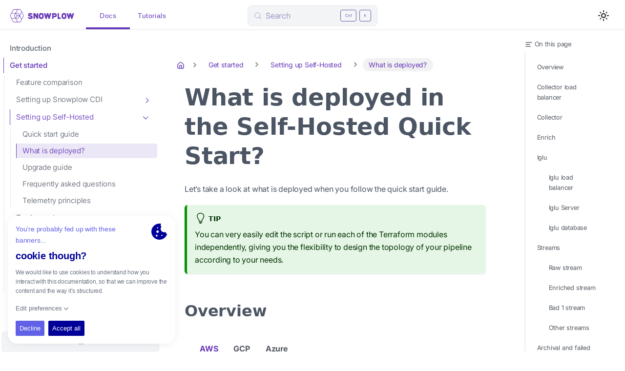

--- FILE ---
content_type: text/html; charset=UTF-8
request_url: https://docs.snowplow.io/docs/get-started/self-hosted/what-is-deployed/
body_size: 15817
content:
<!doctype html>
<html lang="en" dir="ltr" class="docs-wrapper plugin-docs plugin-id-default docs-version-current docs-doc-page docs-doc-id-get-started/self-hosted/what-is-deployed/index" data-has-hydrated="false">
<head>
<meta charset="UTF-8">
<meta name="generator" content="Docusaurus v3.9.2">
<title data-rh="true">What is deployed in the Self-Hosted Quick Start? | Snowplow Documentation</title><meta data-rh="true" name="viewport" content="width=device-width,initial-scale=1"><meta data-rh="true" name="twitter:card" content="summary_large_image"><meta data-rh="true" property="og:url" content="https://docs.snowplow.io/docs/get-started/self-hosted/what-is-deployed/"><meta data-rh="true" property="og:locale" content="en"><meta data-rh="true" name="docusaurus_locale" content="en"><meta data-rh="true" name="docsearch:language" content="en"><meta data-rh="true" name="docusaurus_version" content="current"><meta data-rh="true" name="docusaurus_tag" content="docs-default-current"><meta data-rh="true" name="docsearch:version" content="current"><meta data-rh="true" name="docsearch:docusaurus_tag" content="docs-default-current"><meta data-rh="true" property="og:title" content="What is deployed in the Self-Hosted Quick Start? | Snowplow Documentation"><meta data-rh="true" name="description" content="Overview of Snowplow pipeline infrastructure components deployed by Terraform including collector, enrichment, and loader modules."><meta data-rh="true" property="og:description" content="Overview of Snowplow pipeline infrastructure components deployed by Terraform including collector, enrichment, and loader modules."><meta data-rh="true" name="keywords" content="infrastructure,Terraform modules,pipeline architecture,deployed components"><link data-rh="true" rel="icon" href="/img/favicon.ico"><link data-rh="true" rel="canonical" href="https://docs.snowplow.io/docs/get-started/self-hosted/what-is-deployed/"><link data-rh="true" rel="alternate" href="https://docs.snowplow.io/docs/get-started/self-hosted/what-is-deployed/" hreflang="en"><link data-rh="true" rel="alternate" href="https://docs.snowplow.io/docs/get-started/self-hosted/what-is-deployed/" hreflang="x-default"><link data-rh="true" rel="preconnect" href="https://9HS3C2MKTH-dsn.algolia.net" crossorigin="anonymous"><script data-rh="true" type="application/ld+json">{"@context":"https://schema.org","@type":"TechArticle","headline":"What is deployed in the Self-Hosted Quick Start?","description":"Overview of Snowplow pipeline infrastructure components deployed by Terraform including collector, enrichment, and loader modules.","keywords":["infrastructure","Terraform modules","pipeline architecture","deployed components"],"url":"https://docs.snowplow.io/docs/get-started/self-hosted/what-is-deployed","inLanguage":"en-US","publisher":{"@type":"Organization","name":"Snowplow","url":"https://snowplow.io","logo":{"@type":"ImageObject","url":"https://docs.snowplow.io/img/snowplow-logo.svg"}},"mainEntityOfPage":{"@type":"WebPage","@id":"https://docs.snowplow.io/docs/get-started/self-hosted/what-is-deployed"}}</script><script data-rh="true" type="application/ld+json">{"@context":"https://schema.org","@type":"BreadcrumbList","itemListElement":[{"@type":"ListItem","position":1,"name":"Get started","item":"https://docs.snowplow.io/docs/get-started/"},{"@type":"ListItem","position":2,"name":"Setting up Self-Hosted","item":"https://docs.snowplow.io/docs/get-started/self-hosted/"},{"@type":"ListItem","position":3,"name":"What is deployed?","item":"https://docs.snowplow.io/docs/get-started/self-hosted/what-is-deployed/"}]}</script><link rel="search" type="application/opensearchdescription+xml" title="Snowplow Documentation" href="/opensearch.xml">




<meta property="og:image" content="https://cdn.prod.website-files.com/661fd4aa0185c5022e931990/66714f936876397066d5fba7_thumbnail-post-category.avif">
<link rel="stylesheet" href="https://cdn.jsdelivr.net/npm/katex@0.13.24/dist/katex.min.css" integrity="sha384-odtC+0UGzzFL/6PNoE8rX/SPcQDXBJ+uRepguP4QkPCm2LBxH3FA3y+fKSiJ+AmM" crossorigin="anonymous"><link rel="stylesheet" href="/assets/css/styles.7f95d6af.css">
<script src="/assets/js/runtime~main.e2d36064.js" defer="defer"></script>
<script src="/assets/js/main.02ff89f1.js" defer="defer"></script>
</head>
<body class="navigation-with-keyboard">
<svg style="display: none;"><defs>
<symbol id="theme-svg-external-link" viewBox="0 0 24 24"><path fill="currentColor" d="M21 13v10h-21v-19h12v2h-10v15h17v-8h2zm3-12h-10.988l4.035 4-6.977 7.07 2.828 2.828 6.977-7.07 4.125 4.172v-11z"/></symbol>
</defs></svg>
<script>!function(){var t=function(){try{return new URLSearchParams(window.location.search).get("docusaurus-theme")}catch(t){}}()||function(){try{return window.localStorage.getItem("theme")}catch(t){}}();document.documentElement.setAttribute("data-theme",t||"light"),document.documentElement.setAttribute("data-theme-choice",t||"light")}(),function(){try{const c=new URLSearchParams(window.location.search).entries();for(var[t,e]of c)if(t.startsWith("docusaurus-data-")){var a=t.replace("docusaurus-data-","data-");document.documentElement.setAttribute(a,e)}}catch(t){}}()</script><div id="__docusaurus"><script>!function(){try{var e=localStorage.getItem("mui-mode")||"light",t="";if("system"===e)t=window.matchMedia("(prefers-color-scheme: dark)").matches?localStorage.getItem("mui-color-scheme-dark")||"dark":localStorage.getItem("mui-color-scheme-light")||"light";"light"===e&&(t=localStorage.getItem("mui-color-scheme-light")||"light"),"dark"===e&&(t=localStorage.getItem("mui-color-scheme-dark")||"dark"),t&&document.documentElement.setAttribute("data-mui-color-scheme",t)}catch(e){}}()</script><style data-emotion="css-global jwvgnf">:root{--mui-shape-borderRadius:4px;--mui-shadows-0:none;--mui-shadows-1:0px 2px 1px -1px rgba(0,0,0,0.2),0px 1px 1px 0px rgba(0,0,0,0.14),0px 1px 3px 0px rgba(0,0,0,0.12);--mui-shadows-2:0px 3px 1px -2px rgba(0,0,0,0.2),0px 2px 2px 0px rgba(0,0,0,0.14),0px 1px 5px 0px rgba(0,0,0,0.12);--mui-shadows-3:0px 3px 3px -2px rgba(0,0,0,0.2),0px 3px 4px 0px rgba(0,0,0,0.14),0px 1px 8px 0px rgba(0,0,0,0.12);--mui-shadows-4:0px 2px 4px -1px rgba(0,0,0,0.2),0px 4px 5px 0px rgba(0,0,0,0.14),0px 1px 10px 0px rgba(0,0,0,0.12);--mui-shadows-5:0px 3px 5px -1px rgba(0,0,0,0.2),0px 5px 8px 0px rgba(0,0,0,0.14),0px 1px 14px 0px rgba(0,0,0,0.12);--mui-shadows-6:0px 3px 5px -1px rgba(0,0,0,0.2),0px 6px 10px 0px rgba(0,0,0,0.14),0px 1px 18px 0px rgba(0,0,0,0.12);--mui-shadows-7:0px 4px 5px -2px rgba(0,0,0,0.2),0px 7px 10px 1px rgba(0,0,0,0.14),0px 2px 16px 1px rgba(0,0,0,0.12);--mui-shadows-8:0px 5px 5px -3px rgba(0,0,0,0.2),0px 8px 10px 1px rgba(0,0,0,0.14),0px 3px 14px 2px rgba(0,0,0,0.12);--mui-shadows-9:0px 5px 6px -3px rgba(0,0,0,0.2),0px 9px 12px 1px rgba(0,0,0,0.14),0px 3px 16px 2px rgba(0,0,0,0.12);--mui-shadows-10:0px 6px 6px -3px rgba(0,0,0,0.2),0px 10px 14px 1px rgba(0,0,0,0.14),0px 4px 18px 3px rgba(0,0,0,0.12);--mui-shadows-11:0px 6px 7px -4px rgba(0,0,0,0.2),0px 11px 15px 1px rgba(0,0,0,0.14),0px 4px 20px 3px rgba(0,0,0,0.12);--mui-shadows-12:0px 7px 8px -4px rgba(0,0,0,0.2),0px 12px 17px 2px rgba(0,0,0,0.14),0px 5px 22px 4px rgba(0,0,0,0.12);--mui-shadows-13:0px 7px 8px -4px rgba(0,0,0,0.2),0px 13px 19px 2px rgba(0,0,0,0.14),0px 5px 24px 4px rgba(0,0,0,0.12);--mui-shadows-14:0px 7px 9px -4px rgba(0,0,0,0.2),0px 14px 21px 2px rgba(0,0,0,0.14),0px 5px 26px 4px rgba(0,0,0,0.12);--mui-shadows-15:0px 8px 9px -5px rgba(0,0,0,0.2),0px 15px 22px 2px rgba(0,0,0,0.14),0px 6px 28px 5px rgba(0,0,0,0.12);--mui-shadows-16:0px 8px 10px -5px rgba(0,0,0,0.2),0px 16px 24px 2px rgba(0,0,0,0.14),0px 6px 30px 5px rgba(0,0,0,0.12);--mui-shadows-17:0px 8px 11px -5px rgba(0,0,0,0.2),0px 17px 26px 2px rgba(0,0,0,0.14),0px 6px 32px 5px rgba(0,0,0,0.12);--mui-shadows-18:0px 9px 11px -5px rgba(0,0,0,0.2),0px 18px 28px 2px rgba(0,0,0,0.14),0px 7px 34px 6px rgba(0,0,0,0.12);--mui-shadows-19:0px 9px 12px -6px rgba(0,0,0,0.2),0px 19px 29px 2px rgba(0,0,0,0.14),0px 7px 36px 6px rgba(0,0,0,0.12);--mui-shadows-20:0px 10px 13px -6px rgba(0,0,0,0.2),0px 20px 31px 3px rgba(0,0,0,0.14),0px 8px 38px 7px rgba(0,0,0,0.12);--mui-shadows-21:0px 10px 13px -6px rgba(0,0,0,0.2),0px 21px 33px 3px rgba(0,0,0,0.14),0px 8px 40px 7px rgba(0,0,0,0.12);--mui-shadows-22:0px 10px 14px -6px rgba(0,0,0,0.2),0px 22px 35px 3px rgba(0,0,0,0.14),0px 8px 42px 7px rgba(0,0,0,0.12);--mui-shadows-23:0px 11px 14px -7px rgba(0,0,0,0.2),0px 23px 36px 3px rgba(0,0,0,0.14),0px 9px 44px 8px rgba(0,0,0,0.12);--mui-shadows-24:0px 11px 15px -7px rgba(0,0,0,0.2),0px 24px 38px 3px rgba(0,0,0,0.14),0px 9px 46px 8px rgba(0,0,0,0.12);--mui-zIndex-mobileStepper:1000;--mui-zIndex-fab:1050;--mui-zIndex-speedDial:1050;--mui-zIndex-appBar:1100;--mui-zIndex-drawer:1200;--mui-zIndex-modal:1300;--mui-zIndex-snackbar:1400;--mui-zIndex-tooltip:1500;}</style><style data-emotion="css-global 1m3xn81">:root,[data-mui-color-scheme="light"]{--mui-palette-primary-main:#6638b8;--mui-palette-primary-light:rgb(132, 95, 198);--mui-palette-primary-dark:rgb(71, 39, 128);--mui-palette-primary-contrastText:#fff;--mui-palette-primary-mainChannel:102 56 184;--mui-palette-primary-lightChannel:132 95 198;--mui-palette-primary-darkChannel:71 39 128;--mui-palette-primary-contrastTextChannel:255 255 255;--mui-palette-background-default:#F9FAFB;--mui-palette-background-paper:#fff;--mui-palette-background-defaultChannel:249 250 251;--mui-palette-background-paperChannel:255 255 255;--mui-palette-common-black:#000;--mui-palette-common-white:#fff;--mui-palette-common-background:#fff;--mui-palette-common-onBackground:#000;--mui-palette-common-backgroundChannel:255 255 255;--mui-palette-common-onBackgroundChannel:0 0 0;--mui-palette-secondary-main:#9c27b0;--mui-palette-secondary-light:#ba68c8;--mui-palette-secondary-dark:#7b1fa2;--mui-palette-secondary-contrastText:#fff;--mui-palette-secondary-mainChannel:156 39 176;--mui-palette-secondary-lightChannel:186 104 200;--mui-palette-secondary-darkChannel:123 31 162;--mui-palette-secondary-contrastTextChannel:255 255 255;--mui-palette-error-main:#d32f2f;--mui-palette-error-light:#ef5350;--mui-palette-error-dark:#c62828;--mui-palette-error-contrastText:#fff;--mui-palette-error-mainChannel:211 47 47;--mui-palette-error-lightChannel:239 83 80;--mui-palette-error-darkChannel:198 40 40;--mui-palette-error-contrastTextChannel:255 255 255;--mui-palette-warning-main:#ed6c02;--mui-palette-warning-light:#ff9800;--mui-palette-warning-dark:#e65100;--mui-palette-warning-contrastText:#fff;--mui-palette-warning-mainChannel:237 108 2;--mui-palette-warning-lightChannel:255 152 0;--mui-palette-warning-darkChannel:230 81 0;--mui-palette-warning-contrastTextChannel:255 255 255;--mui-palette-info-main:#0288d1;--mui-palette-info-light:#03a9f4;--mui-palette-info-dark:#01579b;--mui-palette-info-contrastText:#fff;--mui-palette-info-mainChannel:2 136 209;--mui-palette-info-lightChannel:3 169 244;--mui-palette-info-darkChannel:1 87 155;--mui-palette-info-contrastTextChannel:255 255 255;--mui-palette-success-main:#2e7d32;--mui-palette-success-light:#4caf50;--mui-palette-success-dark:#1b5e20;--mui-palette-success-contrastText:#fff;--mui-palette-success-mainChannel:46 125 50;--mui-palette-success-lightChannel:76 175 80;--mui-palette-success-darkChannel:27 94 32;--mui-palette-success-contrastTextChannel:255 255 255;--mui-palette-grey-50:#fafafa;--mui-palette-grey-100:#f5f5f5;--mui-palette-grey-200:#eeeeee;--mui-palette-grey-300:#e0e0e0;--mui-palette-grey-400:#bdbdbd;--mui-palette-grey-500:#9e9e9e;--mui-palette-grey-600:#757575;--mui-palette-grey-700:#616161;--mui-palette-grey-800:#424242;--mui-palette-grey-900:#212121;--mui-palette-grey-A100:#f5f5f5;--mui-palette-grey-A200:#eeeeee;--mui-palette-grey-A400:#bdbdbd;--mui-palette-grey-A700:#616161;--mui-palette-text-primary:rgba(0, 0, 0, 0.87);--mui-palette-text-secondary:rgba(0, 0, 0, 0.6);--mui-palette-text-disabled:rgba(0, 0, 0, 0.38);--mui-palette-text-primaryChannel:0 0 0;--mui-palette-text-secondaryChannel:0 0 0;--mui-palette-divider:rgba(0, 0, 0, 0.12);--mui-palette-action-active:rgba(0, 0, 0, 0.54);--mui-palette-action-hover:rgba(0, 0, 0, 0.04);--mui-palette-action-hoverOpacity:0.04;--mui-palette-action-selected:rgba(0, 0, 0, 0.08);--mui-palette-action-selectedOpacity:0.08;--mui-palette-action-disabled:rgba(0, 0, 0, 0.26);--mui-palette-action-disabledBackground:rgba(0, 0, 0, 0.12);--mui-palette-action-disabledOpacity:0.38;--mui-palette-action-focus:rgba(0, 0, 0, 0.12);--mui-palette-action-focusOpacity:0.12;--mui-palette-action-activatedOpacity:0.12;--mui-palette-action-activeChannel:0 0 0;--mui-palette-action-selectedChannel:0 0 0;--mui-palette-Alert-errorColor:rgb(95, 33, 32);--mui-palette-Alert-infoColor:rgb(1, 67, 97);--mui-palette-Alert-successColor:rgb(30, 70, 32);--mui-palette-Alert-warningColor:rgb(102, 60, 0);--mui-palette-Alert-errorFilledBg:var(--mui-palette-error-main, #d32f2f);--mui-palette-Alert-infoFilledBg:var(--mui-palette-info-main, #0288d1);--mui-palette-Alert-successFilledBg:var(--mui-palette-success-main, #2e7d32);--mui-palette-Alert-warningFilledBg:var(--mui-palette-warning-main, #ed6c02);--mui-palette-Alert-errorFilledColor:#fff;--mui-palette-Alert-infoFilledColor:#fff;--mui-palette-Alert-successFilledColor:#fff;--mui-palette-Alert-warningFilledColor:#fff;--mui-palette-Alert-errorStandardBg:rgb(253, 237, 237);--mui-palette-Alert-infoStandardBg:rgb(229, 246, 253);--mui-palette-Alert-successStandardBg:rgb(237, 247, 237);--mui-palette-Alert-warningStandardBg:rgb(255, 244, 229);--mui-palette-Alert-errorIconColor:var(--mui-palette-error-main, #d32f2f);--mui-palette-Alert-infoIconColor:var(--mui-palette-info-main, #0288d1);--mui-palette-Alert-successIconColor:var(--mui-palette-success-main, #2e7d32);--mui-palette-Alert-warningIconColor:var(--mui-palette-warning-main, #ed6c02);--mui-palette-AppBar-defaultBg:var(--mui-palette-grey-100, #f5f5f5);--mui-palette-Avatar-defaultBg:var(--mui-palette-grey-400, #bdbdbd);--mui-palette-Button-inheritContainedBg:var(--mui-palette-grey-300, #e0e0e0);--mui-palette-Button-inheritContainedHoverBg:var(--mui-palette-grey-A100, #f5f5f5);--mui-palette-Chip-defaultBorder:var(--mui-palette-grey-400, #bdbdbd);--mui-palette-Chip-defaultAvatarColor:var(--mui-palette-grey-700, #616161);--mui-palette-Chip-defaultIconColor:var(--mui-palette-grey-700, #616161);--mui-palette-FilledInput-bg:rgba(0, 0, 0, 0.06);--mui-palette-FilledInput-hoverBg:rgba(0, 0, 0, 0.09);--mui-palette-FilledInput-disabledBg:rgba(0, 0, 0, 0.12);--mui-palette-LinearProgress-primaryBg:rgb(196, 179, 228);--mui-palette-LinearProgress-secondaryBg:rgb(217, 172, 224);--mui-palette-LinearProgress-errorBg:rgb(238, 175, 175);--mui-palette-LinearProgress-infoBg:rgb(158, 209, 237);--mui-palette-LinearProgress-successBg:rgb(175, 205, 177);--mui-palette-LinearProgress-warningBg:rgb(248, 199, 158);--mui-palette-Skeleton-bg:rgba(var(--mui-palette-text-primaryChannel, undefined) / 0.11);--mui-palette-Slider-primaryTrack:rgb(196, 179, 228);--mui-palette-Slider-secondaryTrack:rgb(217, 172, 224);--mui-palette-Slider-errorTrack:rgb(238, 175, 175);--mui-palette-Slider-infoTrack:rgb(158, 209, 237);--mui-palette-Slider-successTrack:rgb(175, 205, 177);--mui-palette-Slider-warningTrack:rgb(248, 199, 158);--mui-palette-SnackbarContent-bg:rgb(49, 49, 50);--mui-palette-SnackbarContent-color:#fff;--mui-palette-SpeedDialAction-fabHoverBg:rgb(216, 216, 216);--mui-palette-StepConnector-border:var(--mui-palette-grey-400, #bdbdbd);--mui-palette-StepContent-border:var(--mui-palette-grey-400, #bdbdbd);--mui-palette-Switch-defaultColor:var(--mui-palette-common-white, #fff);--mui-palette-Switch-defaultDisabledColor:var(--mui-palette-grey-100, #f5f5f5);--mui-palette-Switch-primaryDisabledColor:rgb(196, 179, 228);--mui-palette-Switch-secondaryDisabledColor:rgb(217, 172, 224);--mui-palette-Switch-errorDisabledColor:rgb(238, 175, 175);--mui-palette-Switch-infoDisabledColor:rgb(158, 209, 237);--mui-palette-Switch-successDisabledColor:rgb(175, 205, 177);--mui-palette-Switch-warningDisabledColor:rgb(248, 199, 158);--mui-palette-TableCell-border:rgba(224, 224, 224, 1);--mui-palette-Tooltip-bg:rgba(97, 97, 97, 0.92);--mui-palette-dividerChannel:0 0 0;--mui-opacity-inputPlaceholder:0.42;--mui-opacity-inputUnderline:0.42;--mui-opacity-switchTrackDisabled:0.12;--mui-opacity-switchTrack:0.38;}</style><style data-emotion="css-global dujqhc">[data-mui-color-scheme="dark"]{--mui-palette-primary-main:#916CE7;--mui-palette-primary-light:rgb(167, 137, 235);--mui-palette-primary-dark:rgb(101, 75, 161);--mui-palette-primary-contrastText:#fff;--mui-palette-primary-mainChannel:145 108 231;--mui-palette-primary-lightChannel:167 137 235;--mui-palette-primary-darkChannel:101 75 161;--mui-palette-primary-contrastTextChannel:255 255 255;--mui-palette-background-default:#050505;--mui-palette-background-paper:#121212;--mui-palette-background-defaultChannel:5 5 5;--mui-palette-background-paperChannel:18 18 18;--mui-palette-common-black:#000;--mui-palette-common-white:#fff;--mui-palette-common-background:#000;--mui-palette-common-onBackground:#fff;--mui-palette-common-backgroundChannel:0 0 0;--mui-palette-common-onBackgroundChannel:255 255 255;--mui-palette-secondary-main:#ce93d8;--mui-palette-secondary-light:#f3e5f5;--mui-palette-secondary-dark:#ab47bc;--mui-palette-secondary-contrastText:rgba(0, 0, 0, 0.87);--mui-palette-secondary-mainChannel:206 147 216;--mui-palette-secondary-lightChannel:243 229 245;--mui-palette-secondary-darkChannel:171 71 188;--mui-palette-secondary-contrastTextChannel:0 0 0;--mui-palette-error-main:#f44336;--mui-palette-error-light:#e57373;--mui-palette-error-dark:#d32f2f;--mui-palette-error-contrastText:#fff;--mui-palette-error-mainChannel:244 67 54;--mui-palette-error-lightChannel:229 115 115;--mui-palette-error-darkChannel:211 47 47;--mui-palette-error-contrastTextChannel:255 255 255;--mui-palette-warning-main:#ffa726;--mui-palette-warning-light:#ffb74d;--mui-palette-warning-dark:#f57c00;--mui-palette-warning-contrastText:rgba(0, 0, 0, 0.87);--mui-palette-warning-mainChannel:255 167 38;--mui-palette-warning-lightChannel:255 183 77;--mui-palette-warning-darkChannel:245 124 0;--mui-palette-warning-contrastTextChannel:0 0 0;--mui-palette-info-main:#29b6f6;--mui-palette-info-light:#4fc3f7;--mui-palette-info-dark:#0288d1;--mui-palette-info-contrastText:rgba(0, 0, 0, 0.87);--mui-palette-info-mainChannel:41 182 246;--mui-palette-info-lightChannel:79 195 247;--mui-palette-info-darkChannel:2 136 209;--mui-palette-info-contrastTextChannel:0 0 0;--mui-palette-success-main:#66bb6a;--mui-palette-success-light:#81c784;--mui-palette-success-dark:#388e3c;--mui-palette-success-contrastText:rgba(0, 0, 0, 0.87);--mui-palette-success-mainChannel:102 187 106;--mui-palette-success-lightChannel:129 199 132;--mui-palette-success-darkChannel:56 142 60;--mui-palette-success-contrastTextChannel:0 0 0;--mui-palette-grey-50:#fafafa;--mui-palette-grey-100:#f5f5f5;--mui-palette-grey-200:#eeeeee;--mui-palette-grey-300:#e0e0e0;--mui-palette-grey-400:#bdbdbd;--mui-palette-grey-500:#9e9e9e;--mui-palette-grey-600:#757575;--mui-palette-grey-700:#616161;--mui-palette-grey-800:#424242;--mui-palette-grey-900:#212121;--mui-palette-grey-A100:#f5f5f5;--mui-palette-grey-A200:#eeeeee;--mui-palette-grey-A400:#bdbdbd;--mui-palette-grey-A700:#616161;--mui-palette-text-primary:#fff;--mui-palette-text-secondary:rgba(255, 255, 255, 0.7);--mui-palette-text-disabled:rgba(255, 255, 255, 0.5);--mui-palette-text-icon:rgba(255, 255, 255, 0.5);--mui-palette-text-primaryChannel:255 255 255;--mui-palette-text-secondaryChannel:255 255 255;--mui-palette-divider:rgba(255, 255, 255, 0.12);--mui-palette-action-active:#fff;--mui-palette-action-hover:rgba(255, 255, 255, 0.08);--mui-palette-action-hoverOpacity:0.08;--mui-palette-action-selected:rgba(255, 255, 255, 0.16);--mui-palette-action-selectedOpacity:0.16;--mui-palette-action-disabled:rgba(255, 255, 255, 0.3);--mui-palette-action-disabledBackground:rgba(255, 255, 255, 0.12);--mui-palette-action-disabledOpacity:0.38;--mui-palette-action-focus:rgba(255, 255, 255, 0.12);--mui-palette-action-focusOpacity:0.12;--mui-palette-action-activatedOpacity:0.24;--mui-palette-action-activeChannel:255 255 255;--mui-palette-action-selectedChannel:255 255 255;--mui-palette-Alert-errorColor:rgb(244, 199, 199);--mui-palette-Alert-infoColor:rgb(184, 231, 251);--mui-palette-Alert-successColor:rgb(204, 232, 205);--mui-palette-Alert-warningColor:rgb(255, 226, 183);--mui-palette-Alert-errorFilledBg:var(--mui-palette-error-dark, #d32f2f);--mui-palette-Alert-infoFilledBg:var(--mui-palette-info-dark, #0288d1);--mui-palette-Alert-successFilledBg:var(--mui-palette-success-dark, #388e3c);--mui-palette-Alert-warningFilledBg:var(--mui-palette-warning-dark, #f57c00);--mui-palette-Alert-errorFilledColor:#fff;--mui-palette-Alert-infoFilledColor:#fff;--mui-palette-Alert-successFilledColor:#fff;--mui-palette-Alert-warningFilledColor:rgba(0, 0, 0, 0.87);--mui-palette-Alert-errorStandardBg:rgb(22, 11, 11);--mui-palette-Alert-infoStandardBg:rgb(7, 19, 24);--mui-palette-Alert-successStandardBg:rgb(12, 19, 13);--mui-palette-Alert-warningStandardBg:rgb(25, 18, 7);--mui-palette-Alert-errorIconColor:var(--mui-palette-error-main, #f44336);--mui-palette-Alert-infoIconColor:var(--mui-palette-info-main, #29b6f6);--mui-palette-Alert-successIconColor:var(--mui-palette-success-main, #66bb6a);--mui-palette-Alert-warningIconColor:var(--mui-palette-warning-main, #ffa726);--mui-palette-AppBar-defaultBg:var(--mui-palette-grey-900, #212121);--mui-palette-AppBar-darkBg:var(--mui-palette-background-paper, #121212);--mui-palette-AppBar-darkColor:var(--mui-palette-text-primary, #fff);--mui-palette-Avatar-defaultBg:var(--mui-palette-grey-600, #757575);--mui-palette-Button-inheritContainedBg:var(--mui-palette-grey-800, #424242);--mui-palette-Button-inheritContainedHoverBg:var(--mui-palette-grey-700, #616161);--mui-palette-Chip-defaultBorder:var(--mui-palette-grey-700, #616161);--mui-palette-Chip-defaultAvatarColor:var(--mui-palette-grey-300, #e0e0e0);--mui-palette-Chip-defaultIconColor:var(--mui-palette-grey-300, #e0e0e0);--mui-palette-FilledInput-bg:rgba(255, 255, 255, 0.09);--mui-palette-FilledInput-hoverBg:rgba(255, 255, 255, 0.13);--mui-palette-FilledInput-disabledBg:rgba(255, 255, 255, 0.12);--mui-palette-LinearProgress-primaryBg:rgb(72, 54, 115);--mui-palette-LinearProgress-secondaryBg:rgb(103, 73, 108);--mui-palette-LinearProgress-errorBg:rgb(122, 33, 27);--mui-palette-LinearProgress-infoBg:rgb(20, 91, 123);--mui-palette-LinearProgress-successBg:rgb(51, 93, 53);--mui-palette-LinearProgress-warningBg:rgb(127, 83, 19);--mui-palette-Skeleton-bg:rgba(var(--mui-palette-text-primaryChannel, undefined) / 0.13);--mui-palette-Slider-primaryTrack:rgb(72, 54, 115);--mui-palette-Slider-secondaryTrack:rgb(103, 73, 108);--mui-palette-Slider-errorTrack:rgb(122, 33, 27);--mui-palette-Slider-infoTrack:rgb(20, 91, 123);--mui-palette-Slider-successTrack:rgb(51, 93, 53);--mui-palette-Slider-warningTrack:rgb(127, 83, 19);--mui-palette-SnackbarContent-bg:rgb(250, 250, 250);--mui-palette-SnackbarContent-color:rgba(0, 0, 0, 0.87);--mui-palette-SpeedDialAction-fabHoverBg:rgb(53, 53, 53);--mui-palette-StepConnector-border:var(--mui-palette-grey-600, #757575);--mui-palette-StepContent-border:var(--mui-palette-grey-600, #757575);--mui-palette-Switch-defaultColor:var(--mui-palette-grey-300, #e0e0e0);--mui-palette-Switch-defaultDisabledColor:var(--mui-palette-grey-600, #757575);--mui-palette-Switch-primaryDisabledColor:rgb(65, 48, 103);--mui-palette-Switch-secondaryDisabledColor:rgb(92, 66, 97);--mui-palette-Switch-errorDisabledColor:rgb(109, 30, 24);--mui-palette-Switch-infoDisabledColor:rgb(18, 81, 110);--mui-palette-Switch-successDisabledColor:rgb(45, 84, 47);--mui-palette-Switch-warningDisabledColor:rgb(114, 75, 17);--mui-palette-TableCell-border:rgba(81, 81, 81, 1);--mui-palette-Tooltip-bg:rgba(97, 97, 97, 0.92);--mui-palette-dividerChannel:255 255 255;--mui-opacity-inputPlaceholder:0.5;--mui-opacity-inputUnderline:0.7;--mui-opacity-switchTrackDisabled:0.2;--mui-opacity-switchTrack:0.3;--mui-overlays-1:linear-gradient(rgba(255 255 255 / 0.05), rgba(255 255 255 / 0.05));--mui-overlays-2:linear-gradient(rgba(255 255 255 / 0.07), rgba(255 255 255 / 0.07));--mui-overlays-3:linear-gradient(rgba(255 255 255 / 0.08), rgba(255 255 255 / 0.08));--mui-overlays-4:linear-gradient(rgba(255 255 255 / 0.09), rgba(255 255 255 / 0.09));--mui-overlays-5:linear-gradient(rgba(255 255 255 / 0.10), rgba(255 255 255 / 0.10));--mui-overlays-6:linear-gradient(rgba(255 255 255 / 0.11), rgba(255 255 255 / 0.11));--mui-overlays-7:linear-gradient(rgba(255 255 255 / 0.11), rgba(255 255 255 / 0.11));--mui-overlays-8:linear-gradient(rgba(255 255 255 / 0.12), rgba(255 255 255 / 0.12));--mui-overlays-9:linear-gradient(rgba(255 255 255 / 0.12), rgba(255 255 255 / 0.12));--mui-overlays-10:linear-gradient(rgba(255 255 255 / 0.13), rgba(255 255 255 / 0.13));--mui-overlays-11:linear-gradient(rgba(255 255 255 / 0.13), rgba(255 255 255 / 0.13));--mui-overlays-12:linear-gradient(rgba(255 255 255 / 0.14), rgba(255 255 255 / 0.14));--mui-overlays-13:linear-gradient(rgba(255 255 255 / 0.14), rgba(255 255 255 / 0.14));--mui-overlays-14:linear-gradient(rgba(255 255 255 / 0.14), rgba(255 255 255 / 0.14));--mui-overlays-15:linear-gradient(rgba(255 255 255 / 0.14), rgba(255 255 255 / 0.14));--mui-overlays-16:linear-gradient(rgba(255 255 255 / 0.15), rgba(255 255 255 / 0.15));--mui-overlays-17:linear-gradient(rgba(255 255 255 / 0.15), rgba(255 255 255 / 0.15));--mui-overlays-18:linear-gradient(rgba(255 255 255 / 0.15), rgba(255 255 255 / 0.15));--mui-overlays-19:linear-gradient(rgba(255 255 255 / 0.15), rgba(255 255 255 / 0.15));--mui-overlays-20:linear-gradient(rgba(255 255 255 / 0.16), rgba(255 255 255 / 0.16));--mui-overlays-21:linear-gradient(rgba(255 255 255 / 0.16), rgba(255 255 255 / 0.16));--mui-overlays-22:linear-gradient(rgba(255 255 255 / 0.16), rgba(255 255 255 / 0.16));--mui-overlays-23:linear-gradient(rgba(255 255 255 / 0.16), rgba(255 255 255 / 0.16));--mui-overlays-24:linear-gradient(rgba(255 255 255 / 0.16), rgba(255 255 255 / 0.16));}</style><div role="region" aria-label="Skip to main content"><a class="skipToContent_fXgn" href="#__docusaurus_skipToContent_fallback">Skip to main content</a></div><nav aria-label="Main" class="theme-layout-navbar navbar navbar--fixed-top"><div class="navbar__inner"><div class="theme-layout-navbar-left navbar__items"><button aria-label="Toggle navigation bar" aria-expanded="false" class="navbar__toggle clean-btn" type="button"><svg width="30" height="30" viewBox="0 0 30 30" aria-hidden="true"><path stroke="currentColor" stroke-linecap="round" stroke-miterlimit="10" stroke-width="2" d="M4 7h22M4 15h22M4 23h22"></path></svg></button><a class="navbar__brand" href="/"><div class="navbar__logo"><img src="/img/snowplow-logo.svg" alt="Snowplow Logo" class="themedComponent_mlkZ themedComponent--light_NVdE"><img src="/img/snowplow-logo.svg" alt="Snowplow Logo" class="themedComponent_mlkZ themedComponent--dark_xIcU"></div></a><style data-emotion="css orq8zk">.css-orq8zk{overflow:hidden;min-height:48px;-webkit-overflow-scrolling:touch;display:-webkit-box;display:-webkit-flex;display:-ms-flexbox;display:flex;}@media (max-width:599.95px){.css-orq8zk .MuiTabs-scrollButtons{display:none;}}</style><div class="MuiTabs-root desktop-only docs-tutorial-tabs css-orq8zk"><style data-emotion="css 1anid1y">.css-1anid1y{position:relative;display:inline-block;-webkit-flex:1 1 auto;-ms-flex:1 1 auto;flex:1 1 auto;white-space:nowrap;overflow-x:hidden;width:100%;}</style><div class="MuiTabs-scroller MuiTabs-fixed css-1anid1y" style="overflow:hidden;margin-bottom:0"><style data-emotion="css k008qs">.css-k008qs{display:-webkit-box;display:-webkit-flex;display:-ms-flexbox;display:flex;}</style><div class="MuiTabs-flexContainer css-k008qs" role="tablist"><style data-emotion="css 1jk0su2">.css-1jk0su2{font-family:"Roboto","Helvetica","Arial",sans-serif;font-weight:500;font-size:0.875rem;line-height:1.25;letter-spacing:0.02857em;text-transform:uppercase;max-width:360px;min-width:90px;position:relative;min-height:48px;-webkit-flex-shrink:0;-ms-flex-negative:0;flex-shrink:0;padding:12px 16px;overflow:hidden;white-space:normal;text-align:center;-webkit-flex-direction:column;-ms-flex-direction:column;flex-direction:column;color:var(--mui-palette-text-secondary);text-transform:none;}.css-1jk0su2.Mui-selected{color:var(--mui-palette-primary-main);}.css-1jk0su2.Mui-disabled{color:var(--mui-palette-text-disabled);}</style><style data-emotion="css a69ogc">.css-a69ogc{display:-webkit-inline-box;display:-webkit-inline-flex;display:-ms-inline-flexbox;display:inline-flex;-webkit-align-items:center;-webkit-box-align:center;-ms-flex-align:center;align-items:center;-webkit-box-pack:center;-ms-flex-pack:center;-webkit-justify-content:center;justify-content:center;position:relative;box-sizing:border-box;-webkit-tap-highlight-color:transparent;background-color:transparent;outline:0;border:0;margin:0;border-radius:0;padding:0;cursor:pointer;-webkit-user-select:none;-moz-user-select:none;-ms-user-select:none;user-select:none;vertical-align:middle;-moz-appearance:none;-webkit-appearance:none;-webkit-text-decoration:none;text-decoration:none;color:inherit;font-family:"Roboto","Helvetica","Arial",sans-serif;font-weight:500;font-size:0.875rem;line-height:1.25;letter-spacing:0.02857em;text-transform:uppercase;max-width:360px;min-width:90px;position:relative;min-height:48px;-webkit-flex-shrink:0;-ms-flex-negative:0;flex-shrink:0;padding:12px 16px;overflow:hidden;white-space:normal;text-align:center;-webkit-flex-direction:column;-ms-flex-direction:column;flex-direction:column;color:var(--mui-palette-text-secondary);text-transform:none;}.css-a69ogc::-moz-focus-inner{border-style:none;}.css-a69ogc.Mui-disabled{pointer-events:none;cursor:default;}@media print{.css-a69ogc{-webkit-print-color-adjust:exact;color-adjust:exact;}}.css-a69ogc.Mui-selected{color:var(--mui-palette-primary-main);}.css-a69ogc.Mui-disabled{color:var(--mui-palette-text-disabled);}</style><a class="MuiButtonBase-root MuiTab-root MuiTab-textColorPrimary Mui-selected css-a69ogc" tabindex="0" role="tab" aria-selected="true" href="/docs">Docs<style data-emotion="css 1lhd6n5">.css-1lhd6n5{position:absolute;height:2px;bottom:0;width:100%;-webkit-transition:all 300ms cubic-bezier(0.4, 0, 0.2, 1) 0ms;transition:all 300ms cubic-bezier(0.4, 0, 0.2, 1) 0ms;background-color:var(--mui-palette-primary-main);}</style><span class="MuiTabs-indicator docs-tutorial-tab-indicator css-1lhd6n5"></span></a><a class="MuiButtonBase-root MuiTab-root MuiTab-textColorPrimary css-a69ogc" tabindex="-1" role="tab" aria-selected="false" href="/tutorials">Tutorials</a></div></div></div><style data-emotion="css 1md1p4j">.css-1md1p4j{overflow:hidden;min-height:48px;-webkit-overflow-scrolling:touch;display:-webkit-box;display:-webkit-flex;display:-ms-flexbox;display:flex;-webkit-flex-direction:column;-ms-flex-direction:column;flex-direction:column;overflow:visible;overflow-x:visible;}@media (max-width:599.95px){.css-1md1p4j .MuiTabs-scrollButtons{display:none;}}</style><div class="MuiTabs-root MuiTabs-vertical mobile-only css-1md1p4j"><style data-emotion="css 1anid1y">.css-1anid1y{position:relative;display:inline-block;-webkit-flex:1 1 auto;-ms-flex:1 1 auto;flex:1 1 auto;white-space:nowrap;overflow-x:hidden;width:100%;}</style><div class="MuiTabs-scroller MuiTabs-fixed css-1anid1y" style="overflow:hidden;margin-right:0"><style data-emotion="css j7qwjs">.css-j7qwjs{display:-webkit-box;display:-webkit-flex;display:-ms-flexbox;display:flex;-webkit-flex-direction:column;-ms-flex-direction:column;flex-direction:column;}</style><div aria-orientation="vertical" class="MuiTabs-flexContainer MuiTabs-flexContainerVertical css-j7qwjs" role="tablist"><style data-emotion="css 1jk0su2">.css-1jk0su2{font-family:"Roboto","Helvetica","Arial",sans-serif;font-weight:500;font-size:0.875rem;line-height:1.25;letter-spacing:0.02857em;text-transform:uppercase;max-width:360px;min-width:90px;position:relative;min-height:48px;-webkit-flex-shrink:0;-ms-flex-negative:0;flex-shrink:0;padding:12px 16px;overflow:hidden;white-space:normal;text-align:center;-webkit-flex-direction:column;-ms-flex-direction:column;flex-direction:column;color:var(--mui-palette-text-secondary);text-transform:none;}.css-1jk0su2.Mui-selected{color:var(--mui-palette-primary-main);}.css-1jk0su2.Mui-disabled{color:var(--mui-palette-text-disabled);}</style><style data-emotion="css a69ogc">.css-a69ogc{display:-webkit-inline-box;display:-webkit-inline-flex;display:-ms-inline-flexbox;display:inline-flex;-webkit-align-items:center;-webkit-box-align:center;-ms-flex-align:center;align-items:center;-webkit-box-pack:center;-ms-flex-pack:center;-webkit-justify-content:center;justify-content:center;position:relative;box-sizing:border-box;-webkit-tap-highlight-color:transparent;background-color:transparent;outline:0;border:0;margin:0;border-radius:0;padding:0;cursor:pointer;-webkit-user-select:none;-moz-user-select:none;-ms-user-select:none;user-select:none;vertical-align:middle;-moz-appearance:none;-webkit-appearance:none;-webkit-text-decoration:none;text-decoration:none;color:inherit;font-family:"Roboto","Helvetica","Arial",sans-serif;font-weight:500;font-size:0.875rem;line-height:1.25;letter-spacing:0.02857em;text-transform:uppercase;max-width:360px;min-width:90px;position:relative;min-height:48px;-webkit-flex-shrink:0;-ms-flex-negative:0;flex-shrink:0;padding:12px 16px;overflow:hidden;white-space:normal;text-align:center;-webkit-flex-direction:column;-ms-flex-direction:column;flex-direction:column;color:var(--mui-palette-text-secondary);text-transform:none;}.css-a69ogc::-moz-focus-inner{border-style:none;}.css-a69ogc.Mui-disabled{pointer-events:none;cursor:default;}@media print{.css-a69ogc{-webkit-print-color-adjust:exact;color-adjust:exact;}}.css-a69ogc.Mui-selected{color:var(--mui-palette-primary-main);}.css-a69ogc.Mui-disabled{color:var(--mui-palette-text-disabled);}</style><button class="MuiButtonBase-root MuiTab-root MuiTab-textColorPrimary Mui-selected css-a69ogc" tabindex="0" type="button" role="tab" aria-selected="true">Docs<style data-emotion="css 1o251ur">.css-1o251ur{position:absolute;height:100%;bottom:0;width:2px;-webkit-transition:all 300ms cubic-bezier(0.4, 0, 0.2, 1) 0ms;transition:all 300ms cubic-bezier(0.4, 0, 0.2, 1) 0ms;background-color:var(--mui-palette-primary-main);right:0;height:4px;-webkit-transition:none;transition:none;-webkit-transform:translateY(4px);-moz-transform:translateY(4px);-ms-transform:translateY(4px);transform:translateY(4px);}</style><span class="MuiTabs-indicator css-1o251ur"></span></button><button class="MuiButtonBase-root MuiTab-root MuiTab-textColorPrimary css-a69ogc" tabindex="-1" type="button" role="tab" aria-selected="false">Tutorials</button></div></div></div></div><div class="theme-layout-navbar-right navbar__items navbar__items--right"><div class="toggle_vylO extraSpace_k8HL"><button class="clean-btn toggleButton_gllP toggleButtonDisabled_aARS" type="button" disabled="" title="system mode" aria-label="Switch between dark and light mode (currently system mode)"><svg viewBox="0 0 24 24" width="24" height="24" aria-hidden="true" class="toggleIcon_g3eP lightToggleIcon_pyhR"><path fill="currentColor" d="M12,9c1.65,0,3,1.35,3,3s-1.35,3-3,3s-3-1.35-3-3S10.35,9,12,9 M12,7c-2.76,0-5,2.24-5,5s2.24,5,5,5s5-2.24,5-5 S14.76,7,12,7L12,7z M2,13l2,0c0.55,0,1-0.45,1-1s-0.45-1-1-1l-2,0c-0.55,0-1,0.45-1,1S1.45,13,2,13z M20,13l2,0c0.55,0,1-0.45,1-1 s-0.45-1-1-1l-2,0c-0.55,0-1,0.45-1,1S19.45,13,20,13z M11,2v2c0,0.55,0.45,1,1,1s1-0.45,1-1V2c0-0.55-0.45-1-1-1S11,1.45,11,2z M11,20v2c0,0.55,0.45,1,1,1s1-0.45,1-1v-2c0-0.55-0.45-1-1-1C11.45,19,11,19.45,11,20z M5.99,4.58c-0.39-0.39-1.03-0.39-1.41,0 c-0.39,0.39-0.39,1.03,0,1.41l1.06,1.06c0.39,0.39,1.03,0.39,1.41,0s0.39-1.03,0-1.41L5.99,4.58z M18.36,16.95 c-0.39-0.39-1.03-0.39-1.41,0c-0.39,0.39-0.39,1.03,0,1.41l1.06,1.06c0.39,0.39,1.03,0.39,1.41,0c0.39-0.39,0.39-1.03,0-1.41 L18.36,16.95z M19.42,5.99c0.39-0.39,0.39-1.03,0-1.41c-0.39-0.39-1.03-0.39-1.41,0l-1.06,1.06c-0.39,0.39-0.39,1.03,0,1.41 s1.03,0.39,1.41,0L19.42,5.99z M7.05,18.36c0.39-0.39,0.39-1.03,0-1.41c-0.39-0.39-1.03-0.39-1.41,0l-1.06,1.06 c-0.39,0.39-0.39,1.03,0,1.41s1.03,0.39,1.41,0L7.05,18.36z"></path></svg><svg viewBox="0 0 24 24" width="24" height="24" aria-hidden="true" class="toggleIcon_g3eP darkToggleIcon_wfgR"><path fill="currentColor" d="M9.37,5.51C9.19,6.15,9.1,6.82,9.1,7.5c0,4.08,3.32,7.4,7.4,7.4c0.68,0,1.35-0.09,1.99-0.27C17.45,17.19,14.93,19,12,19 c-3.86,0-7-3.14-7-7C5,9.07,6.81,6.55,9.37,5.51z M12,3c-4.97,0-9,4.03-9,9s4.03,9,9,9s9-4.03,9-9c0-0.46-0.04-0.92-0.1-1.36 c-0.98,1.37-2.58,2.26-4.4,2.26c-2.98,0-5.4-2.42-5.4-5.4c0-1.81,0.89-3.42,2.26-4.4C12.92,3.04,12.46,3,12,3L12,3z"></path></svg><svg viewBox="0 0 24 24" width="24" height="24" aria-hidden="true" class="toggleIcon_g3eP systemToggleIcon_QzmC"><path fill="currentColor" d="m12 21c4.971 0 9-4.029 9-9s-4.029-9-9-9-9 4.029-9 9 4.029 9 9 9zm4.95-13.95c1.313 1.313 2.05 3.093 2.05 4.95s-0.738 3.637-2.05 4.95c-1.313 1.313-3.093 2.05-4.95 2.05v-14c1.857 0 3.637 0.737 4.95 2.05z"></path></svg></button></div><div class="navbarSearchContainer_Bca1"><button type="button" class="DocSearch DocSearch-Button" aria-label="Search (Meta+k)" aria-keyshortcuts="Meta+k"><span class="DocSearch-Button-Container"><svg width="20" height="20" class="DocSearch-Search-Icon" viewBox="0 0 24 24" aria-hidden="true"><circle cx="11" cy="11" r="8" stroke="currentColor" fill="none" stroke-width="1.4"></circle><path d="m21 21-4.3-4.3" stroke="currentColor" fill="none" stroke-linecap="round" stroke-linejoin="round"></path></svg><span class="DocSearch-Button-Placeholder">Search</span></span><span class="DocSearch-Button-Keys"></span></button></div></div></div><div role="presentation" class="navbar-sidebar__backdrop"></div></nav><div id="__docusaurus_skipToContent_fallback" class="theme-layout-main main-wrapper mainWrapper_z2l0"><div class="docsWrapper_hBAB"><button aria-label="Scroll back to top" class="clean-btn theme-back-to-top-button backToTopButton_sjWU" type="button"></button><div class="docRoot_UBD9"><aside class="theme-doc-sidebar-container docSidebarContainer_YfHR"><div class="sidebarViewport_aRkj"><div class="sidebar_njMd"><nav aria-label="Docs sidebar" class="menu thin-scrollbar menu_SIkG"><ul class="theme-doc-sidebar-menu menu__list"><li class="theme-doc-sidebar-item-link theme-doc-sidebar-item-link-level-1 menu__list-item"><a class="menu__link" href="/docs/"><span title="Introduction" class="linkLabel_WmDU">Introduction</span></a></li><li class="theme-doc-sidebar-item-category theme-doc-sidebar-item-category-level-1 menu__list-item"><div class="menu__list-item-collapsible"><a class="menu__link menu__link--sublist menu__link--active" aria-expanded="true" href="/docs/get-started/">Get started</a><button aria-label="Toggle the collapsible sidebar category &#x27;Get started&#x27;" type="button" class="clean-btn menu__caret"></button></div><ul class="menu__list"><li class="theme-doc-sidebar-item-link theme-doc-sidebar-item-link-level-2 menu__list-item"><a class="menu__link" tabindex="0" href="/docs/get-started/feature-comparison/"><span title="Feature comparison" class="linkLabel_WmDU">Feature comparison</span></a></li><li class="theme-doc-sidebar-item-category theme-doc-sidebar-item-category-level-2 menu__list-item menu__list-item--collapsed"><div class="menu__list-item-collapsible"><a class="menu__link menu__link--sublist" aria-expanded="false" tabindex="0" href="/docs/get-started/private-managed-cloud/">Setting up Snowplow CDI</a><button aria-label="Toggle the collapsible sidebar category &#x27;Setting up Snowplow CDI&#x27;" type="button" class="clean-btn menu__caret"></button></div></li><li class="theme-doc-sidebar-item-category theme-doc-sidebar-item-category-level-2 menu__list-item"><div class="menu__list-item-collapsible"><a class="menu__link menu__link--sublist menu__link--active" aria-expanded="true" tabindex="0" href="/docs/get-started/self-hosted/">Setting up Self-Hosted</a><button aria-label="Toggle the collapsible sidebar category &#x27;Setting up Self-Hosted&#x27;" type="button" class="clean-btn menu__caret"></button></div><ul class="menu__list"><li class="theme-doc-sidebar-item-link theme-doc-sidebar-item-link-level-3 menu__list-item"><a class="menu__link" tabindex="0" href="/docs/get-started/self-hosted/quick-start/"><span title="Quick start guide" class="linkLabel_WmDU">Quick start guide</span></a></li><li class="theme-doc-sidebar-item-link theme-doc-sidebar-item-link-level-3 menu__list-item"><a class="menu__link menu__link--active" aria-current="page" tabindex="0" href="/docs/get-started/self-hosted/what-is-deployed/"><span title="What is deployed?" class="linkLabel_WmDU">What is deployed?</span></a></li><li class="theme-doc-sidebar-item-link theme-doc-sidebar-item-link-level-3 menu__list-item"><a class="menu__link" tabindex="0" href="/docs/get-started/self-hosted/upgrade-guide/"><span title="Upgrade guide" class="linkLabel_WmDU">Upgrade guide</span></a></li><li class="theme-doc-sidebar-item-link theme-doc-sidebar-item-link-level-3 menu__list-item"><a class="menu__link" tabindex="0" href="/docs/get-started/self-hosted/faq/"><span title="Frequently asked questions" class="linkLabel_WmDU">Frequently asked questions</span></a></li><li class="theme-doc-sidebar-item-link theme-doc-sidebar-item-link-level-3 menu__list-item"><a class="menu__link" tabindex="0" href="/docs/get-started/self-hosted/telemetry/"><span title="Telemetry principles" class="linkLabel_WmDU">Telemetry principles</span></a></li></ul></li><li class="theme-doc-sidebar-item-category theme-doc-sidebar-item-category-level-2 menu__list-item menu__list-item--collapsed"><div class="menu__list-item-collapsible"><a class="menu__link menu__link--sublist" aria-expanded="false" tabindex="0" href="/docs/get-started/tracking/">Track events</a><button aria-label="Toggle the collapsible sidebar category &#x27;Track events&#x27;" type="button" class="clean-btn menu__caret"></button></div></li><li class="theme-doc-sidebar-item-link theme-doc-sidebar-item-link-level-2 menu__list-item"><a class="menu__link" tabindex="0" href="/docs/get-started/querying/"><span title="Query the data" class="linkLabel_WmDU">Query the data</span></a></li><li class="theme-doc-sidebar-item-link theme-doc-sidebar-item-link-level-2 menu__list-item"><a class="menu__link" tabindex="0" href="/docs/get-started/modeling/"><span title="Run a data model" class="linkLabel_WmDU">Run a data model</span></a></li><li class="theme-doc-sidebar-item-link theme-doc-sidebar-item-link-level-2 menu__list-item"><a class="menu__link" tabindex="0" href="/docs/get-started/custom-events/"><span title="Define custom events" class="linkLabel_WmDU">Define custom events</span></a></li><li class="theme-doc-sidebar-item-link theme-doc-sidebar-item-link-level-2 menu__list-item"><a class="menu__link" tabindex="0" href="/docs/get-started/failed-events/"><span title="Inspect failed events" class="linkLabel_WmDU">Inspect failed events</span></a></li></ul></li><li class="theme-doc-sidebar-item-category theme-doc-sidebar-item-category-level-1 menu__list-item menu__list-item--collapsed"><div class="menu__list-item-collapsible"><a class="menu__link menu__link--sublist" aria-expanded="false" href="/docs/fundamentals/">Fundamentals</a><button aria-label="Toggle the collapsible sidebar category &#x27;Fundamentals&#x27;" type="button" class="clean-btn menu__caret"></button></div></li><li class="theme-doc-sidebar-item-link theme-doc-sidebar-item-link-level-1 menuHtmlItem_M9Kj menu__list-item header"> </li><li class="theme-doc-sidebar-item-category theme-doc-sidebar-item-category-level-1 menu__list-item menu__list-item--collapsed"><div class="menu__list-item-collapsible"><a class="menu__link menu__link--sublist" aria-expanded="false" href="/docs/data-product-studio/">Data Product Studio</a><button aria-label="Toggle the collapsible sidebar category &#x27;Data Product Studio&#x27;" type="button" class="clean-btn menu__caret"></button></div></li><li class="theme-doc-sidebar-item-category theme-doc-sidebar-item-category-level-1 menu__list-item menu__list-item--collapsed"><div class="menu__list-item-collapsible"><a class="menu__link menu__link--sublist" aria-expanded="false" href="/docs/events/">Events</a><button aria-label="Toggle the collapsible sidebar category &#x27;Events&#x27;" type="button" class="clean-btn menu__caret"></button></div></li><li class="theme-doc-sidebar-item-category theme-doc-sidebar-item-category-level-1 menu__list-item menu__list-item--collapsed"><div class="menu__list-item-collapsible"><a class="menu__link menu__link--sublist" aria-expanded="false" href="/docs/sources/">Sources</a><button aria-label="Toggle the collapsible sidebar category &#x27;Sources&#x27;" type="button" class="clean-btn menu__caret"></button></div></li><li class="theme-doc-sidebar-item-category theme-doc-sidebar-item-category-level-1 menu__list-item menu__list-item--collapsed"><div class="menu__list-item-collapsible"><a class="menu__link menu__link--sublist" aria-expanded="false" href="/docs/pipeline/">Pipeline</a><button aria-label="Toggle the collapsible sidebar category &#x27;Pipeline&#x27;" type="button" class="clean-btn menu__caret"></button></div></li><li class="theme-doc-sidebar-item-category theme-doc-sidebar-item-category-level-1 menu__list-item menu__list-item--collapsed"><div class="menu__list-item-collapsible"><a class="menu__link menu__link--sublist" aria-expanded="false" href="/docs/destinations/">Destinations</a><button aria-label="Toggle the collapsible sidebar category &#x27;Destinations&#x27;" type="button" class="clean-btn menu__caret"></button></div></li><li class="theme-doc-sidebar-item-category theme-doc-sidebar-item-category-level-1 menu__list-item menu__list-item--collapsed"><div class="menu__list-item-collapsible"><a class="menu__link menu__link--sublist" aria-expanded="false" href="/docs/modeling-your-data/">Data models</a><button aria-label="Toggle the collapsible sidebar category &#x27;Data models&#x27;" type="button" class="clean-btn menu__caret"></button></div></li><li class="theme-doc-sidebar-item-category theme-doc-sidebar-item-category-level-1 menu__list-item menu__list-item--collapsed"><div class="menu__list-item-collapsible"><a class="menu__link menu__link--sublist" aria-expanded="false" href="/docs/signals/">Signals</a><button aria-label="Toggle the collapsible sidebar category &#x27;Signals&#x27;" type="button" class="clean-btn menu__caret"></button></div></li><li class="theme-doc-sidebar-item-category theme-doc-sidebar-item-category-level-1 menu__list-item menu__list-item--collapsed"><div class="menu__list-item-collapsible"><a class="menu__link menu__link--sublist" aria-expanded="false" href="/docs/testing/">Testing</a><button aria-label="Toggle the collapsible sidebar category &#x27;Testing&#x27;" type="button" class="clean-btn menu__caret"></button></div></li><li class="theme-doc-sidebar-item-category theme-doc-sidebar-item-category-level-1 menu__list-item menu__list-item--collapsed"><div class="menu__list-item-collapsible"><a class="menu__link menu__link--sublist" aria-expanded="false" href="/docs/monitoring/">Monitoring</a><button aria-label="Toggle the collapsible sidebar category &#x27;Monitoring&#x27;" type="button" class="clean-btn menu__caret"></button></div></li><li class="theme-doc-sidebar-item-link theme-doc-sidebar-item-link-level-1 menuHtmlItem_M9Kj menu__list-item header"> </li><li class="theme-doc-sidebar-item-category theme-doc-sidebar-item-category-level-1 menu__list-item menu__list-item--collapsed"><div class="menu__list-item-collapsible"><a class="menu__link menu__link--sublist" aria-expanded="false" href="/docs/account-management/">Account management</a><button aria-label="Toggle the collapsible sidebar category &#x27;Account management&#x27;" type="button" class="clean-btn menu__caret"></button></div></li><li class="theme-doc-sidebar-item-category theme-doc-sidebar-item-category-level-1 menu__list-item menu__list-item--collapsed"><div class="menu__list-item-collapsible"><a class="menu__link menu__link--sublist" aria-expanded="false" href="/docs/api-reference/">Reference</a><button aria-label="Toggle the collapsible sidebar category &#x27;Reference&#x27;" type="button" class="clean-btn menu__caret"></button></div></li><li class="theme-doc-sidebar-item-category theme-doc-sidebar-item-category-level-1 menu__list-item menu__list-item--collapsed"><div class="menu__list-item-collapsible"><a class="menu__link menu__link--sublist" aria-expanded="false" href="/docs/resources/">Resources</a><button aria-label="Toggle the collapsible sidebar category &#x27;Resources&#x27;" type="button" class="clean-btn menu__caret"></button></div></li><li class="theme-doc-sidebar-item-link theme-doc-sidebar-item-link-level-1 menu__list-item"><a class="menu__link" href="/docs/glossary/"><span title="Glossary" class="linkLabel_WmDU">Glossary</span></a></li><li class="theme-doc-sidebar-item-link theme-doc-sidebar-item-link-level-1 menuHtmlItem_M9Kj menu__list-item header"> </li><li class="theme-doc-sidebar-item-link theme-doc-sidebar-item-link-level-1 menu__list-item"><a href="https://support.snowplow.io/hc/en-us/categories/24623156008733-Product-Updates" target="_blank" rel="noopener noreferrer" class="menu__link menuExternalLink_NmtK"><span title="What&#x27;s new?" class="linkLabel_WmDU">What&#x27;s new?</span><svg width="13.5" height="13.5" aria-label="(opens in new tab)" class="iconExternalLink_nPIU"><use href="#theme-svg-external-link"></use></svg></a></li></ul></nav><button type="button" title="Collapse sidebar" aria-label="Collapse sidebar" class="button button--secondary button--outline collapseSidebarButton_PEFL"><svg width="20" height="20" aria-hidden="true" class="collapseSidebarButtonIcon_kv0_"><g fill="#7a7a7a"><path d="M9.992 10.023c0 .2-.062.399-.172.547l-4.996 7.492a.982.982 0 01-.828.454H1c-.55 0-1-.453-1-1 0-.2.059-.403.168-.551l4.629-6.942L.168 3.078A.939.939 0 010 2.528c0-.548.45-.997 1-.997h2.996c.352 0 .649.18.828.45L9.82 9.472c.11.148.172.347.172.55zm0 0"></path><path d="M19.98 10.023c0 .2-.058.399-.168.547l-4.996 7.492a.987.987 0 01-.828.454h-3c-.547 0-.996-.453-.996-1 0-.2.059-.403.168-.551l4.625-6.942-4.625-6.945a.939.939 0 01-.168-.55 1 1 0 01.996-.997h3c.348 0 .649.18.828.45l4.996 7.492c.11.148.168.347.168.55zm0 0"></path></g></svg></button></div></div></aside><main class="docMainContainer_hjYf"><div class=""><div class="row"><div class="col docItemCol_z5aJ"><div class="docItemContainer_c0TR"><article class="max-w-full overflow-x-hidden leading-relaxed prose prose-headings:font-bold prose-p:mt-0 prose-table:block prose-table:rounded-lg prose-td:ps-3 prose-td:pe-3 prose-th:ps-3 prose-th:pe-3 prose-ul:mt-0 prose-ol:mt-0 prose-code:before:content-none prose-code:after:content-none prose-code:font-normal prose-code:text-sm prose-img:mx-auto prose-img:block [&amp;_nav.theme-doc-breadcrumbs]:max-w-[740px] [&amp;_nav.theme-doc-breadcrumbs]:mx-auto [&amp;_nav.theme-doc-breadcrumbs]:mt-8 [&amp;_footer.theme-doc-footer]:max-w-[740px] [&amp;_footer.theme-doc-footer]:mx-auto [&amp;_footer.theme-doc-footer]:mt-8 [&amp;_table_thead_tr_th_h3]:my-2 [&amp;_table_tbody_tr_td_h3]:my-2 [&amp;_table_thead_a]:font-semibold [&amp;_table_thead_a]:no-underline"><nav class="theme-doc-breadcrumbs breadcrumbsContainer_Z_bl" aria-label="Breadcrumbs"><ul class="breadcrumbs"><li class="breadcrumbs__item"><a aria-label="Home page" class="breadcrumbs__link" href="/"><svg xmlns="http://www.w3.org/2000/svg" width="18" height="18" viewBox="0 0 24 24" fill="none" stroke="currentColor" stroke-width="2" stroke-linecap="round" stroke-linejoin="round" class="lucide lucide-house breadcrumbHomeIcon_xK9p"><path d="M15 21v-8a1 1 0 0 0-1-1h-4a1 1 0 0 0-1 1v8"></path><path d="M3 10a2 2 0 0 1 .709-1.528l7-5.999a2 2 0 0 1 2.582 0l7 5.999A2 2 0 0 1 21 10v9a2 2 0 0 1-2 2H5a2 2 0 0 1-2-2z"></path></svg></a></li><li class="breadcrumbs__item"><a class="breadcrumbs__link" href="/docs/get-started/"><span>Get started</span></a></li><li class="breadcrumbs__item"><a class="breadcrumbs__link" href="/docs/get-started/self-hosted/"><span>Setting up Self-Hosted</span></a></li><li class="breadcrumbs__item breadcrumbs__item--active"><span class="breadcrumbs__link">What is deployed?</span></li></ul></nav><div class="toc-collapsible theme-doc-toc-mobile tocMobile_ITEo"><button type="button" class="clean-btn tocCollapsibleButton_TO0P">On this page</button></div><div class="theme-doc-markdown markdown"><header><h1>What is deployed in the Self-Hosted Quick Start?</h1></header><p>Let’s take a look at what is deployed when you follow the quick start guide.</p>
<div class="theme-admonition theme-admonition-tip admonition_xJq3 alert alert--success"><div class="admonitionHeading_Gvgb"><span class="admonitionIcon_Rf37"><svg viewBox="0 0 12 16"><path fill-rule="evenodd" d="M6.5 0C3.48 0 1 2.19 1 5c0 .92.55 2.25 1 3 1.34 2.25 1.78 2.78 2 4v1h5v-1c.22-1.22.66-1.75 2-4 .45-.75 1-2.08 1-3 0-2.81-2.48-5-5.5-5zm3.64 7.48c-.25.44-.47.8-.67 1.11-.86 1.41-1.25 2.06-1.45 3.23-.02.05-.02.11-.02.17H5c0-.06 0-.13-.02-.17-.2-1.17-.59-1.83-1.45-3.23-.2-.31-.42-.67-.67-1.11C2.44 6.78 2 5.65 2 5c0-2.2 2.02-4 4.5-4 1.22 0 2.36.42 3.22 1.19C10.55 2.94 11 3.94 11 5c0 .66-.44 1.78-.86 2.48zM4 14h5c-.23 1.14-1.3 2-2.5 2s-2.27-.86-2.5-2z"></path></svg></span>tip</div><div class="admonitionContent_BuS1"><p>You can very easily edit the script or run each of the Terraform modules independently, giving you the flexibility to design the topology of your pipeline according to your needs.</p></div></div>
<h2 class="anchor anchorTargetStickyNavbar_Vzrq" id="overview">Overview<a href="#overview" class="hash-link" aria-label="Direct link to Overview" title="Direct link to Overview" translate="no">​</a></h2>
<div class="theme-tabs-container tabs-container tabList__CuJ"><ul role="tablist" aria-orientation="horizontal" class="tabs"><li role="tab" tabindex="0" aria-selected="true" class="tabs__item tabItem_LNqP tabs__item--active">AWS</li><li role="tab" tabindex="-1" aria-selected="false" class="tabs__item tabItem_LNqP">GCP</li><li role="tab" tabindex="-1" aria-selected="false" class="tabs__item tabItem_LNqP">Azure</li></ul><div role="tabpanel" class="tabItem_Ymn6 margin-top--md"><div class="theme-tabs-container tabs-container tabList__CuJ"><ul role="tablist" aria-orientation="horizontal" class="tabs"><li role="tab" tabindex="0" aria-selected="true" class="tabs__item tabItem_LNqP tabs__item--active">Redshift</li><li role="tab" tabindex="-1" aria-selected="false" class="tabs__item tabItem_LNqP">Snowflake</li><li role="tab" tabindex="-1" aria-selected="false" class="tabs__item tabItem_LNqP">Databricks</li></ul><div role="tabpanel" class="tabItem_Ymn6 margin-top--md"><h4>The main components of the pipeline</h4>
<!-- -->
<h4>Archival and failed events</h4><div style="width:50%"></div><h4 class="anchor anchorTargetStickyNavbar_Vzrq" id="redshift-loader">Redshift Loader<a href="#redshift-loader" class="hash-link" aria-label="Direct link to Redshift Loader" title="Direct link to Redshift Loader" translate="no">​</a></h4><p>For more information about the Redshift Loader, see the <a class="" href="/docs/api-reference/loaders-storage-targets/snowplow-rdb-loader/?warehouse=redshift">loader documentation</a>.</p></div></div></div></div>
<h2 class="anchor anchorTargetStickyNavbar_Vzrq" id="collector-load-balancer">Collector load balancer<a href="#collector-load-balancer" class="hash-link" aria-label="Direct link to Collector load balancer" title="Direct link to Collector load balancer" translate="no">​</a></h2>
<p>This is an application load balancer for your inbound HTTP(S) traffic. Traffic is routed from the load balancer to the Collector instances.</p>
<p>For further details on the resources, default and required input variables, and outputs, see the Terraform module (<a href="https://registry.terraform.io/modules/snowplow-devops/alb/aws/latest" target="_blank" rel="noopener noreferrer">AWS</a>,<!-- --> <a href="https://registry.terraform.io/modules/snowplow-devops/lb/google/latest" target="_blank" rel="noopener noreferrer">GCP</a>,<!-- --> <a href="https://registry.terraform.io/modules/snowplow-devops/lb/azurerm/latest" target="_blank" rel="noopener noreferrer">Azure</a>).</p>
<h2 class="anchor anchorTargetStickyNavbar_Vzrq" id="collector">Collector<a href="#collector" class="hash-link" aria-label="Direct link to Collector" title="Direct link to Collector" translate="no">​</a></h2>
<p>This is an application that receives raw Snowplow events over HTTP(S), serializes them, and then writes them to Kinesis (on <abbr data-title="Amazon Web Services" class="relative cursor-help underline decoration-dotted hover:after:content-[attr(data-title)] focus:after:content-[attr(data-title)] hover:after:absolute focus:after:absolute hover:after:z-50 focus:after:z-50 hover:after:bg-popover focus:after:bg-popover hover:after:text-popover-foreground focus:after:text-popover-foreground hover:after:text-sm focus:after:text-sm hover:after:px-2 focus:after:px-2 hover:after:py-1 focus:after:py-1 hover:after:rounded focus:after:rounded hover:after:whitespace-nowrap focus:after:whitespace-nowrap hover:after:left-1/2 focus:after:left-1/2 hover:after:-translate-x-1/2 focus:after:-translate-x-1/2 hover:after:top-full focus:after:top-full hover:after:mt-1 focus:after:mt-1">AWS</abbr>), Pub/Sub (on <abbr data-title="Google Cloud Platform" class="relative cursor-help underline decoration-dotted hover:after:content-[attr(data-title)] focus:after:content-[attr(data-title)] hover:after:absolute focus:after:absolute hover:after:z-50 focus:after:z-50 hover:after:bg-popover focus:after:bg-popover hover:after:text-popover-foreground focus:after:text-popover-foreground hover:after:text-sm focus:after:text-sm hover:after:px-2 focus:after:px-2 hover:after:py-1 focus:after:py-1 hover:after:rounded focus:after:rounded hover:after:whitespace-nowrap focus:after:whitespace-nowrap hover:after:left-1/2 focus:after:left-1/2 hover:after:-translate-x-1/2 focus:after:-translate-x-1/2 hover:after:top-full focus:after:top-full hover:after:mt-1 focus:after:mt-1">GCP</abbr>) or Kafka / Event Hubs (on Azure). More details can be found <a class="" href="/docs/api-reference/stream-collector/">here</a>.</p>
<p>For further details on the resources, default and required input variables, and outputs, see the Terraform module (<a href="https://registry.terraform.io/modules/snowplow-devops/collector-kinesis-ec2/aws/latest" target="_blank" rel="noopener noreferrer">AWS</a>,<!-- --> <a href="https://registry.terraform.io/modules/snowplow-devops/collector-pubsub-ce/google/latest" target="_blank" rel="noopener noreferrer">GCP</a>,<!-- --> <a href="https://registry.terraform.io/modules/snowplow-devops/collector-event-hub-vmss/azurerm/latest" target="_blank" rel="noopener noreferrer">Azure</a>).</p>
<h2 class="anchor anchorTargetStickyNavbar_Vzrq" id="enrich">Enrich<a href="#enrich" class="hash-link" aria-label="Direct link to Enrich" title="Direct link to Enrich" translate="no">​</a></h2>
<p>This is an application that reads the raw Snowplow events, validates them (including validation against <a class="" href="/docs/fundamentals/schemas/">schemas</a>), <a class="" href="/docs/pipeline/enrichments/">enriches</a> them and writes the enriched events to another stream. More details can be found <a class="" href="/docs/api-reference/enrichment-components/">here</a>.</p>
<p>For further details on the resources, default and required input variables, and outputs, see the Terraform module (<a href="https://registry.terraform.io/modules/snowplow-devops/enrich-kinesis-ec2/aws/latest" target="_blank" rel="noopener noreferrer">AWS</a>,<!-- --> <a href="https://registry.terraform.io/modules/snowplow-devops/enrich-pubsub-ce/google/latest" target="_blank" rel="noopener noreferrer">GCP</a>,<!-- --> <a href="https://registry.terraform.io/modules/snowplow-devops/enrich-event-hub-vmss/azurerm/latest" target="_blank" rel="noopener noreferrer">Azure</a>).</p>
<h2 class="anchor anchorTargetStickyNavbar_Vzrq" id="iglu">Iglu<a href="#iglu" class="hash-link" aria-label="Direct link to Iglu" title="Direct link to Iglu" translate="no">​</a></h2>
<p>The Iglu stack allows you to manage <a class="" href="/docs/fundamentals/schemas/">schemas</a>.</p>
<h3 class="anchor anchorTargetStickyNavbar_Vzrq" id="iglu-load-balancer">Iglu load balancer<a href="#iglu-load-balancer" class="hash-link" aria-label="Direct link to Iglu load balancer" title="Direct link to Iglu load balancer" translate="no">​</a></h3>
<p>This load balances the inbound traffic and routes traffic to the Iglu Server.</p>
<p>For further details on the resources, default and required input variables, and outputs, see the Terraform module (<a href="https://registry.terraform.io/modules/snowplow-devops/alb/aws/latest" target="_blank" rel="noopener noreferrer">AWS</a>,<!-- --> <a href="https://registry.terraform.io/modules/snowplow-devops/lb/google/latest" target="_blank" rel="noopener noreferrer">GCP</a>,<!-- --> <a href="https://registry.terraform.io/modules/snowplow-devops/lb/azurerm/latest" target="_blank" rel="noopener noreferrer">Azure</a>).</p>
<h3 class="anchor anchorTargetStickyNavbar_Vzrq" id="iglu-server">Iglu Server<a href="#iglu-server" class="hash-link" aria-label="Direct link to Iglu Server" title="Direct link to Iglu Server" translate="no">​</a></h3>
<p>The <a class="" href="/docs/api-reference/iglu/iglu-repositories/iglu-server/">Iglu Server</a> serves requests for Iglu schemas stored in your schema registry.</p>
<p>For further details on the resources, default and required input variables, and outputs, see the Terraform module (<a href="https://registry.terraform.io/modules/snowplow-devops/iglu-server-ec2/aws/latest" target="_blank" rel="noopener noreferrer">AWS</a>,<!-- --> <a href="https://registry.terraform.io/modules/snowplow-devops/iglu-server-ce/google/latest" target="_blank" rel="noopener noreferrer">GCP</a>,<!-- --> <a href="https://registry.terraform.io/modules/snowplow-devops/iglu-server-vmss/azurerm/latest" target="_blank" rel="noopener noreferrer">Azure</a>).</p>
<h3 class="anchor anchorTargetStickyNavbar_Vzrq" id="iglu-database">Iglu database<a href="#iglu-database" class="hash-link" aria-label="Direct link to Iglu database" title="Direct link to Iglu database" translate="no">​</a></h3>
<p>This is the Iglu Server database (<abbr data-title="Amazon Relational Database Service" class="relative cursor-help underline decoration-dotted hover:after:content-[attr(data-title)] focus:after:content-[attr(data-title)] hover:after:absolute focus:after:absolute hover:after:z-50 focus:after:z-50 hover:after:bg-popover focus:after:bg-popover hover:after:text-popover-foreground focus:after:text-popover-foreground hover:after:text-sm focus:after:text-sm hover:after:px-2 focus:after:px-2 hover:after:py-1 focus:after:py-1 hover:after:rounded focus:after:rounded hover:after:whitespace-nowrap focus:after:whitespace-nowrap hover:after:left-1/2 focus:after:left-1/2 hover:after:-translate-x-1/2 focus:after:-translate-x-1/2 hover:after:top-full focus:after:top-full hover:after:mt-1 focus:after:mt-1">RDS</abbr> on <abbr data-title="Amazon Web Services" class="relative cursor-help underline decoration-dotted hover:after:content-[attr(data-title)] focus:after:content-[attr(data-title)] hover:after:absolute focus:after:absolute hover:after:z-50 focus:after:z-50 hover:after:bg-popover focus:after:bg-popover hover:after:text-popover-foreground focus:after:text-popover-foreground hover:after:text-sm focus:after:text-sm hover:after:px-2 focus:after:px-2 hover:after:py-1 focus:after:py-1 hover:after:rounded focus:after:rounded hover:after:whitespace-nowrap focus:after:whitespace-nowrap hover:after:left-1/2 focus:after:left-1/2 hover:after:-translate-x-1/2 focus:after:-translate-x-1/2 hover:after:top-full focus:after:top-full hover:after:mt-1 focus:after:mt-1">AWS</abbr>, CloudSQL on <abbr data-title="Google Cloud Platform" class="relative cursor-help underline decoration-dotted hover:after:content-[attr(data-title)] focus:after:content-[attr(data-title)] hover:after:absolute focus:after:absolute hover:after:z-50 focus:after:z-50 hover:after:bg-popover focus:after:bg-popover hover:after:text-popover-foreground focus:after:text-popover-foreground hover:after:text-sm focus:after:text-sm hover:after:px-2 focus:after:px-2 hover:after:py-1 focus:after:py-1 hover:after:rounded focus:after:rounded hover:after:whitespace-nowrap focus:after:whitespace-nowrap hover:after:left-1/2 focus:after:left-1/2 hover:after:-translate-x-1/2 focus:after:-translate-x-1/2 hover:after:top-full focus:after:top-full hover:after:mt-1 focus:after:mt-1">GCP</abbr> and PostgreSQL on Azure) where the Iglu <a class="" href="/docs/fundamentals/schemas/">schemas</a> themselves are stored.</p>
<p>For further details on the resources, default and required input variables, and outputs, see the Terraform module (<a href="https://registry.terraform.io/modules/snowplow-devops/rds/aws/latest" target="_blank" rel="noopener noreferrer">AWS</a>,<!-- --> <a href="https://registry.terraform.io/modules/snowplow-devops/cloud-sql/google/latest" target="_blank" rel="noopener noreferrer">GCP</a>,<!-- --> <a href="https://registry.terraform.io/modules/snowplow-devops/postgresql-server/azurerm/latest" target="_blank" rel="noopener noreferrer">Azure</a>).</p>
<h2 class="anchor anchorTargetStickyNavbar_Vzrq" id="streams">Streams<a href="#streams" class="hash-link" aria-label="Direct link to Streams" title="Direct link to Streams" translate="no">​</a></h2>
<p>The various streams (Kinesis on <abbr data-title="Amazon Web Services" class="relative cursor-help underline decoration-dotted hover:after:content-[attr(data-title)] focus:after:content-[attr(data-title)] hover:after:absolute focus:after:absolute hover:after:z-50 focus:after:z-50 hover:after:bg-popover focus:after:bg-popover hover:after:text-popover-foreground focus:after:text-popover-foreground hover:after:text-sm focus:after:text-sm hover:after:px-2 focus:after:px-2 hover:after:py-1 focus:after:py-1 hover:after:rounded focus:after:rounded hover:after:whitespace-nowrap focus:after:whitespace-nowrap hover:after:left-1/2 focus:after:left-1/2 hover:after:-translate-x-1/2 focus:after:-translate-x-1/2 hover:after:top-full focus:after:top-full hover:after:mt-1 focus:after:mt-1">AWS</abbr>, Pub/Sub on <abbr data-title="Google Cloud Platform" class="relative cursor-help underline decoration-dotted hover:after:content-[attr(data-title)] focus:after:content-[attr(data-title)] hover:after:absolute focus:after:absolute hover:after:z-50 focus:after:z-50 hover:after:bg-popover focus:after:bg-popover hover:after:text-popover-foreground focus:after:text-popover-foreground hover:after:text-sm focus:after:text-sm hover:after:px-2 focus:after:px-2 hover:after:py-1 focus:after:py-1 hover:after:rounded focus:after:rounded hover:after:whitespace-nowrap focus:after:whitespace-nowrap hover:after:left-1/2 focus:after:left-1/2 hover:after:-translate-x-1/2 focus:after:-translate-x-1/2 hover:after:top-full focus:after:top-full hover:after:mt-1 focus:after:mt-1">GCP</abbr> and Kafka / Event Hubs on Azure) are a key component of ensuring a non-lossy pipeline, providing crucial back-up, as well as serving as a mechanism to drive real time use cases from the enriched stream.</p>
<p>For further details on the resources, default and required input variables, and outputs, see the Terraform module (<a href="https://registry.terraform.io/modules/snowplow-devops/kinesis-stream/aws/latest" target="_blank" rel="noopener noreferrer">AWS</a>,<!-- --> <a href="https://registry.terraform.io/modules/snowplow-devops/pubsub-topic/google/latest" target="_blank" rel="noopener noreferrer">GCP</a>,<!-- --> <a href="https://registry.terraform.io/modules/snowplow-devops/event-hub-namespace/azurerm/latest" target="_blank" rel="noopener noreferrer">Azure</a>).</p>
<details class="details_lb9f alert alert--info details_b_Ee" data-collapsed="true"><summary><abbr data-title="Amazon Web Services" class="relative cursor-help underline decoration-dotted hover:after:content-[attr(data-title)] focus:after:content-[attr(data-title)] hover:after:absolute focus:after:absolute hover:after:z-50 focus:after:z-50 hover:after:bg-popover focus:after:bg-popover hover:after:text-popover-foreground focus:after:text-popover-foreground hover:after:text-sm focus:after:text-sm hover:after:px-2 focus:after:px-2 hover:after:py-1 focus:after:py-1 hover:after:rounded focus:after:rounded hover:after:whitespace-nowrap focus:after:whitespace-nowrap hover:after:left-1/2 focus:after:left-1/2 hover:after:-translate-x-1/2 focus:after:-translate-x-1/2 hover:after:top-full focus:after:top-full hover:after:mt-1 focus:after:mt-1">AWS</abbr> only — DynamoDB</summary><div><div class="collapsibleContent_i85q"><p>On the first run of each of the applications consuming from Kinesis (e.g. Enrich), the Kinesis Connectors Library creates a DynamoDB table to keep track of what they have consumed from the stream so far. Each Kinesis consumer maintains its own checkpoint information.</p><p>The DynamoDB autoscaling module enables autoscaling for a target DynamoDB table. Note that there is a <code>kcl_write_max_capacity</code> variable which can be set to your expected RPS, but setting it high will of course incur more cost.</p><p>You can find further details in the <a href="https://registry.terraform.io/modules/snowplow-devops/dynamodb-autoscaling/aws/latest" target="_blank" rel="noopener noreferrer" class="">DynamoDB Terraform module</a>.</p></div></div></details>
<h3 class="anchor anchorTargetStickyNavbar_Vzrq" id="raw-stream">Raw stream<a href="#raw-stream" class="hash-link" aria-label="Direct link to Raw stream" title="Direct link to Raw stream" translate="no">​</a></h3>
<p>Collector payloads are written to the raw stream, before being picked up by the Enrich application.</p>
<h3 class="anchor anchorTargetStickyNavbar_Vzrq" id="enriched-stream">Enriched stream<a href="#enriched-stream" class="hash-link" aria-label="Direct link to Enriched stream" title="Direct link to Enriched stream" translate="no">​</a></h3>
<p>Events that have been validated and enriched by the Enrich application are written to the enriched stream. Depending on your cloud and destination, different loaders pick up the data from this stream, as shown on the diagram <a href="#overview" class="">above</a>.</p>
<div class="theme-admonition theme-admonition-note admonition_xJq3 alert alert--secondary"><div class="admonitionHeading_Gvgb"><span class="admonitionIcon_Rf37"><svg viewBox="0 0 14 16"><path fill-rule="evenodd" d="M6.3 5.69a.942.942 0 0 1-.28-.7c0-.28.09-.52.28-.7.19-.18.42-.28.7-.28.28 0 .52.09.7.28.18.19.28.42.28.7 0 .28-.09.52-.28.7a1 1 0 0 1-.7.3c-.28 0-.52-.11-.7-.3zM8 7.99c-.02-.25-.11-.48-.31-.69-.2-.19-.42-.3-.69-.31H6c-.27.02-.48.13-.69.31-.2.2-.3.44-.31.69h1v3c.02.27.11.5.31.69.2.2.42.31.69.31h1c.27 0 .48-.11.69-.31.2-.19.3-.42.31-.69H8V7.98v.01zM7 2.3c-3.14 0-5.7 2.54-5.7 5.68 0 3.14 2.56 5.7 5.7 5.7s5.7-2.55 5.7-5.7c0-3.15-2.56-5.69-5.7-5.69v.01zM7 .98c3.86 0 7 3.14 7 7s-3.14 7-7 7-7-3.12-7-7 3.14-7 7-7z"></path></svg></span>AWS only</div><div class="admonitionContent_BuS1"><p>The <abbr data-title="Amazon Cloud Object Storage" class="relative cursor-help underline decoration-dotted hover:after:content-[attr(data-title)] focus:after:content-[attr(data-title)] hover:after:absolute focus:after:absolute hover:after:z-50 focus:after:z-50 hover:after:bg-popover focus:after:bg-popover hover:after:text-popover-foreground focus:after:text-popover-foreground hover:after:text-sm focus:after:text-sm hover:after:px-2 focus:after:px-2 hover:after:py-1 focus:after:py-1 hover:after:rounded focus:after:rounded hover:after:whitespace-nowrap focus:after:whitespace-nowrap hover:after:left-1/2 focus:after:left-1/2 hover:after:-translate-x-1/2 focus:after:-translate-x-1/2 hover:after:top-full focus:after:top-full hover:after:mt-1 focus:after:mt-1">S3</abbr> loader (enriched) also reads from this enriched stream and writes to the enriched folder on <abbr data-title="Amazon Cloud Object Storage" class="relative cursor-help underline decoration-dotted hover:after:content-[attr(data-title)] focus:after:content-[attr(data-title)] hover:after:absolute focus:after:absolute hover:after:z-50 focus:after:z-50 hover:after:bg-popover focus:after:bg-popover hover:after:text-popover-foreground focus:after:text-popover-foreground hover:after:text-sm focus:after:text-sm hover:after:px-2 focus:after:px-2 hover:after:py-1 focus:after:py-1 hover:after:rounded focus:after:rounded hover:after:whitespace-nowrap focus:after:whitespace-nowrap hover:after:left-1/2 focus:after:left-1/2 hover:after:-translate-x-1/2 focus:after:-translate-x-1/2 hover:after:top-full focus:after:top-full hover:after:mt-1 focus:after:mt-1">S3</abbr>.</p></div></div>
<h3 class="anchor anchorTargetStickyNavbar_Vzrq" id="bad-1-stream">Bad 1 stream<a href="#bad-1-stream" class="hash-link" aria-label="Direct link to Bad 1 stream" title="Direct link to Bad 1 stream" translate="no">​</a></h3>
<p>This bad stream is for <a class="" href="/docs/fundamentals/failed-events/">failed events</a>, which get created when the Collector, Enrich or various loader applications fail to process the data.</p>
<h3 class="anchor anchorTargetStickyNavbar_Vzrq" id="other-streams">Other streams<a href="#other-streams" class="hash-link" aria-label="Direct link to Other streams" title="Direct link to Other streams" translate="no">​</a></h3>
<div class="theme-tabs-container tabs-container tabList__CuJ"><ul role="tablist" aria-orientation="horizontal" class="tabs"><li role="tab" tabindex="0" aria-selected="true" class="tabs__item tabItem_LNqP tabs__item--active">AWS</li><li role="tab" tabindex="-1" aria-selected="false" class="tabs__item tabItem_LNqP">GCP</li><li role="tab" tabindex="-1" aria-selected="false" class="tabs__item tabItem_LNqP">Azure</li></ul><div class="margin-top--md"><div role="tabpanel" class="tabItem_Ymn6"><p>The <em>Bad 2 stream</em> is for failed events generated by the <abbr data-title="Amazon Cloud Object Storage" class="relative cursor-help underline decoration-dotted hover:after:content-[attr(data-title)] focus:after:content-[attr(data-title)] hover:after:absolute focus:after:absolute hover:after:z-50 focus:after:z-50 hover:after:bg-popover focus:after:bg-popover hover:after:text-popover-foreground focus:after:text-popover-foreground hover:after:text-sm focus:after:text-sm hover:after:px-2 focus:after:px-2 hover:after:py-1 focus:after:py-1 hover:after:rounded focus:after:rounded hover:after:whitespace-nowrap focus:after:whitespace-nowrap hover:after:left-1/2 focus:after:left-1/2 hover:after:-translate-x-1/2 focus:after:-translate-x-1/2 hover:after:top-full focus:after:top-full hover:after:mt-1 focus:after:mt-1">S3</abbr> loader as it tries to write from the Bad 1 stream to the bad folder on <abbr data-title="Amazon Cloud Object Storage" class="relative cursor-help underline decoration-dotted hover:after:content-[attr(data-title)] focus:after:content-[attr(data-title)] hover:after:absolute focus:after:absolute hover:after:z-50 focus:after:z-50 hover:after:bg-popover focus:after:bg-popover hover:after:text-popover-foreground focus:after:text-popover-foreground hover:after:text-sm focus:after:text-sm hover:after:px-2 focus:after:px-2 hover:after:py-1 focus:after:py-1 hover:after:rounded focus:after:rounded hover:after:whitespace-nowrap focus:after:whitespace-nowrap hover:after:left-1/2 focus:after:left-1/2 hover:after:-translate-x-1/2 focus:after:-translate-x-1/2 hover:after:top-full focus:after:top-full hover:after:mt-1 focus:after:mt-1">S3</abbr>.</p><p>If you selected Redshift, Snowflake or Databricks as your destination, the loader will use an extra <abbr data-title="Amazon Simple Queue Service" class="relative cursor-help underline decoration-dotted hover:after:content-[attr(data-title)] focus:after:content-[attr(data-title)] hover:after:absolute focus:after:absolute hover:after:z-50 focus:after:z-50 hover:after:bg-popover focus:after:bg-popover hover:after:text-popover-foreground focus:after:text-popover-foreground hover:after:text-sm focus:after:text-sm hover:after:px-2 focus:after:px-2 hover:after:py-1 focus:after:py-1 hover:after:rounded focus:after:rounded hover:after:whitespace-nowrap focus:after:whitespace-nowrap hover:after:left-1/2 focus:after:left-1/2 hover:after:-translate-x-1/2 focus:after:-translate-x-1/2 hover:after:top-full focus:after:top-full hover:after:mt-1 focus:after:mt-1">SQS</abbr> stream internally as explained in the <a class="" href="/docs/api-reference/loaders-storage-targets/snowplow-rdb-loader/?cloud=aws">reference documentation</a>.</p></div><div role="tabpanel" class="tabItem_Ymn6" hidden=""><p>If you selected BigQuery as your destination, the <em>Bad Rows</em> stream will contain events that could not be inserted into BigQuery by the loader. This includes data that is not valid against its schema or that is somehow corrupted in a way that the loader cannot handle. In addition, the loader users a few streams internally, as explained in the <a class="" href="/docs/api-reference/loaders-storage-targets/bigquery-loader/previous-versions/bigquery-loader-1.x/">reference documentation</a>.</p></div><div role="tabpanel" class="tabItem_Ymn6" hidden=""><p>No other streams.</p></div></div></div>
<h2 class="anchor anchorTargetStickyNavbar_Vzrq" id="archival-and-failed-events">Archival and failed events<a href="#archival-and-failed-events" class="hash-link" aria-label="Direct link to Archival and failed events" title="Direct link to Archival and failed events" translate="no">​</a></h2>
<div class="theme-tabs-container tabs-container tabList__CuJ"><ul role="tablist" aria-orientation="horizontal" class="tabs"><li role="tab" tabindex="0" aria-selected="true" class="tabs__item tabItem_LNqP tabs__item--active">AWS</li><li role="tab" tabindex="-1" aria-selected="false" class="tabs__item tabItem_LNqP">GCP</li><li role="tab" tabindex="-1" aria-selected="false" class="tabs__item tabItem_LNqP">Azure</li></ul><div class="margin-top--md"><div role="tabpanel" class="tabItem_Ymn6"><p>Aside from your main destination, the data is written to <abbr data-title="Amazon Cloud Object Storage" class="relative cursor-help underline decoration-dotted hover:after:content-[attr(data-title)] focus:after:content-[attr(data-title)] hover:after:absolute focus:after:absolute hover:after:z-50 focus:after:z-50 hover:after:bg-popover focus:after:bg-popover hover:after:text-popover-foreground focus:after:text-popover-foreground hover:after:text-sm focus:after:text-sm hover:after:px-2 focus:after:px-2 hover:after:py-1 focus:after:py-1 hover:after:rounded focus:after:rounded hover:after:whitespace-nowrap focus:after:whitespace-nowrap hover:after:left-1/2 focus:after:left-1/2 hover:after:-translate-x-1/2 focus:after:-translate-x-1/2 hover:after:top-full focus:after:top-full hover:after:mt-1 focus:after:mt-1">S3</abbr> by the <abbr data-title="Amazon Cloud Object Storage" class="relative cursor-help underline decoration-dotted hover:after:content-[attr(data-title)] focus:after:content-[attr(data-title)] hover:after:absolute focus:after:absolute hover:after:z-50 focus:after:z-50 hover:after:bg-popover focus:after:bg-popover hover:after:text-popover-foreground focus:after:text-popover-foreground hover:after:text-sm focus:after:text-sm hover:after:px-2 focus:after:px-2 hover:after:py-1 focus:after:py-1 hover:after:rounded focus:after:rounded hover:after:whitespace-nowrap focus:after:whitespace-nowrap hover:after:left-1/2 focus:after:left-1/2 hover:after:-translate-x-1/2 focus:after:-translate-x-1/2 hover:after:top-full focus:after:top-full hover:after:mt-1 focus:after:mt-1">S3</abbr> Loader applications for archival and to deal with <a class="" href="/docs/fundamentals/failed-events/">failed events</a>.</p><p>See the <a href="https://registry.terraform.io/modules/snowplow-devops/s3-loader-kinesis-ec2/aws/latest" target="_blank" rel="noopener noreferrer" class=""><abbr data-title="Amazon Cloud Object Storage" class="relative cursor-help underline decoration-dotted hover:after:content-[attr(data-title)] focus:after:content-[attr(data-title)] hover:after:absolute focus:after:absolute hover:after:z-50 focus:after:z-50 hover:after:bg-popover focus:after:bg-popover hover:after:text-popover-foreground focus:after:text-popover-foreground hover:after:text-sm focus:after:text-sm hover:after:px-2 focus:after:px-2 hover:after:py-1 focus:after:py-1 hover:after:rounded focus:after:rounded hover:after:whitespace-nowrap focus:after:whitespace-nowrap hover:after:left-1/2 focus:after:left-1/2 hover:after:-translate-x-1/2 focus:after:-translate-x-1/2 hover:after:top-full focus:after:top-full hover:after:mt-1 focus:after:mt-1">S3</abbr> Loader</a> and <a href="https://registry.terraform.io/modules/snowplow-devops/s3-bucket/aws/latest" target="_blank" rel="noopener noreferrer" class=""><abbr data-title="Amazon Cloud Object Storage" class="relative cursor-help underline decoration-dotted hover:after:content-[attr(data-title)] focus:after:content-[attr(data-title)] hover:after:absolute focus:after:absolute hover:after:z-50 focus:after:z-50 hover:after:bg-popover focus:after:bg-popover hover:after:text-popover-foreground focus:after:text-popover-foreground hover:after:text-sm focus:after:text-sm hover:after:px-2 focus:after:px-2 hover:after:py-1 focus:after:py-1 hover:after:rounded focus:after:rounded hover:after:whitespace-nowrap focus:after:whitespace-nowrap hover:after:left-1/2 focus:after:left-1/2 hover:after:-translate-x-1/2 focus:after:-translate-x-1/2 hover:after:top-full focus:after:top-full hover:after:mt-1 focus:after:mt-1">S3</abbr></a> Terraform modules for further details on the resources, default and required input variables, and outputs.</p><p>The following loaders and folders are available:</p><ul>
<li class="">Enriched loader, <code>enriched/</code>: enriched events, in GZipped blobs of <a class="" href="/docs/pipeline/enriched-tsv-format/">enriched TSV</a>. Historically, this has been used as the staging ground for loading into data warehouses via the <a class="" href="/docs/api-reference/loaders-storage-targets/snowplow-rdb-loader/transforming-enriched-data/spark-transformer/">Batch transformer</a> application. However, it’s no longer used in the quick start examples.</li>
<li class="">Bad loader, <code>bad/</code>: <a class="" href="/docs/fundamentals/failed-events/">failed events</a>. You can <a class="" href="/docs/monitoring/exploring-failed-events/file-storage/">query them using Athena</a>.</li>
</ul></div><div role="tabpanel" class="tabItem_Ymn6" hidden=""><p>To store all failed events, you will need to manually deploy the <a class="" href="/docs/api-reference/loaders-storage-targets/google-cloud-storage-loader/"><abbr data-title="Google Cloud Storage" class="relative cursor-help underline decoration-dotted hover:after:content-[attr(data-title)] focus:after:content-[attr(data-title)] hover:after:absolute focus:after:absolute hover:after:z-50 focus:after:z-50 hover:after:bg-popover focus:after:bg-popover hover:after:text-popover-foreground focus:after:text-popover-foreground hover:after:text-sm focus:after:text-sm hover:after:px-2 focus:after:px-2 hover:after:py-1 focus:after:py-1 hover:after:rounded focus:after:rounded hover:after:whitespace-nowrap focus:after:whitespace-nowrap hover:after:left-1/2 focus:after:left-1/2 hover:after:-translate-x-1/2 focus:after:-translate-x-1/2 hover:after:top-full focus:after:top-full hover:after:mt-1 focus:after:mt-1">GCS</abbr> Loader</a> application.</p></div><div role="tabpanel" class="tabItem_Ymn6" hidden=""><p>Currently, <a class="" href="/docs/fundamentals/failed-events/">failed events</a> are only available in the <code>bad</code> Kafka / Event Hubs topic.</p></div></div></div>
<h2 class="anchor anchorTargetStickyNavbar_Vzrq" id="loaders">Loaders<a href="#loaders" class="hash-link" aria-label="Direct link to Loaders" title="Direct link to Loaders" translate="no">​</a></h2>
<div class="theme-tabs-container tabs-container tabList__CuJ"><ul role="tablist" aria-orientation="horizontal" class="tabs"><li role="tab" tabindex="0" aria-selected="true" class="tabs__item tabItem_LNqP tabs__item--active">Redshift</li><li role="tab" tabindex="-1" aria-selected="false" class="tabs__item tabItem_LNqP">BigQuery</li><li role="tab" tabindex="-1" aria-selected="false" class="tabs__item tabItem_LNqP">Snowflake</li><li role="tab" tabindex="-1" aria-selected="false" class="tabs__item tabItem_LNqP">Databricks (direct)</li><li role="tab" tabindex="-1" aria-selected="false" class="tabs__item tabItem_LNqP">Databricks (via lake)</li><li role="tab" tabindex="-1" aria-selected="false" class="tabs__item tabItem_LNqP">Synapse Analytics</li></ul><div class="margin-top--md"><div role="tabpanel" class="tabItem_Ymn6"><p><a class="" href="/docs/api-reference/loaders-storage-targets/snowplow-rdb-loader/">RDB Loader</a> is a set of applications that loads enriched events into Redshift.</p><p>See the following Terraform modules for further details on the resources, default and required input variables, and outputs:</p><ul>
<li class=""><a href="https://registry.terraform.io/modules/snowplow-devops/transformer-kinesis-ec2/aws/latest" target="_blank" rel="noopener noreferrer" class="">Transformer Kinesis</a></li>
<li class=""><a href="https://registry.terraform.io/modules/snowplow-devops/redshift-loader-ec2/aws/latest" target="_blank" rel="noopener noreferrer" class="">Redshift Loader</a></li>
</ul></div><div role="tabpanel" class="tabItem_Ymn6" hidden=""><p>The <a class="" href="/docs/api-reference/loaders-storage-targets/bigquery-loader/">BigQuery Loader</a> is a set of applications that loads enriched events into BigQuery.</p><p>See the <a href="https://registry.terraform.io/modules/snowplow-devops/bigquery-loader-pubsub-ce/google/latest" target="_blank" rel="noopener noreferrer" class="">Terraform module</a> for further details on the resources, default and required input variables, and outputs.</p><p>There will be a new dataset available in BigQuery with the suffix <code>_snowplow_db</code>. Within this dataset, there will be a table called <code>events</code> — all of your collected events will be available here generally within a few seconds after they are sent into the pipeline.</p></div><div role="tabpanel" class="tabItem_Ymn6" hidden=""><p><a class="" href="/docs/api-reference/loaders-storage-targets/snowflake-streaming-loader/">Snowflake Streaming Loader</a> is an application that loads data into Snowflake.</p><p>See the following Terraform module for further details on the resources, default and required input variables, and outputs:</p><ul>
<li class="">Snowflake Streaming Loader (<a href="https://registry.terraform.io/modules/snowplow-devops/snowflake-streaming-loader-ec2/aws/latest" target="_blank" rel="noopener noreferrer" class=""><abbr data-title="Amazon Web Services" class="relative cursor-help underline decoration-dotted hover:after:content-[attr(data-title)] focus:after:content-[attr(data-title)] hover:after:absolute focus:after:absolute hover:after:z-50 focus:after:z-50 hover:after:bg-popover focus:after:bg-popover hover:after:text-popover-foreground focus:after:text-popover-foreground hover:after:text-sm focus:after:text-sm hover:after:px-2 focus:after:px-2 hover:after:py-1 focus:after:py-1 hover:after:rounded focus:after:rounded hover:after:whitespace-nowrap focus:after:whitespace-nowrap hover:after:left-1/2 focus:after:left-1/2 hover:after:-translate-x-1/2 focus:after:-translate-x-1/2 hover:after:top-full focus:after:top-full hover:after:mt-1 focus:after:mt-1">AWS</abbr></a>)</li>
</ul></div><div role="tabpanel" class="tabItem_Ymn6" hidden=""><p><a class="" href="/docs/api-reference/loaders-storage-targets/snowplow-rdb-loader/">RDB Loader</a> is a set of applications that loads enriched events into Databricks.</p><p>See the following Terraform modules for further details on the resources, default and required input variables, and outputs:</p><ul>
<li class=""><a href="https://registry.terraform.io/modules/snowplow-devops/transformer-kinesis-ec2/aws/latest" target="_blank" rel="noopener noreferrer" class="">Transformer Kinesis</a></li>
<li class=""><a href="https://registry.terraform.io/modules/snowplow-devops/databricks-loader-ec2/aws/latest" target="_blank" rel="noopener noreferrer" class="">Databricks Loader</a></li>
</ul></div><div role="tabpanel" class="tabItem_Ymn6" hidden=""><p><a class="" href="/docs/api-reference/loaders-storage-targets/snowplow-rdb-loader/">Lake Loader</a> is an application that loads enriched events into a data lake so that they can be queried via Databricks (or other means).</p><p>See the Lake Loader <a href="https://registry.terraform.io/modules/snowplow-devops/lake-loader-vmss/azurerm/latest" target="_blank" rel="noopener noreferrer" class="">Terraform module</a> for further details on the resources, default and required input variables, and outputs.</p><p>The Terraform stack for the pipeline will deploy a storage account and a storage container where the loader will write the data.</p></div><div role="tabpanel" class="tabItem_Ymn6" hidden=""><p><a class="" href="/docs/api-reference/loaders-storage-targets/snowplow-rdb-loader/">Lake Loader</a> is an application that loads enriched events into a data lake so that they can be queried via Synapse Analytics (or Fabric, OneLake, etc).</p><p>See the Lake Loader <a href="https://registry.terraform.io/modules/snowplow-devops/lake-loader-vmss/azurerm/latest" target="_blank" rel="noopener noreferrer" class="">Terraform module</a> for further details on the resources, default and required input variables, and outputs.</p><p>The Terraform stack for the pipeline will deploy a storage account and a storage container where the loader will write the data.</p></div></div></div></div><footer class="theme-doc-footer docusaurus-mt-lg"><div class="row margin-top--sm theme-doc-footer-edit-meta-row"><div class="col noPrint_WFHX"><a href="https://github.com/snowplow/documentation/tree/main/docs/get-started/self-hosted/what-is-deployed/index.md" target="_blank" rel="noopener noreferrer" class="theme-edit-this-page"><svg fill="currentColor" height="20" width="20" viewBox="0 0 40 40" class="iconEdit_Z9Sw" aria-hidden="true"><g><path d="m34.5 11.7l-3 3.1-6.3-6.3 3.1-3q0.5-0.5 1.2-0.5t1.1 0.5l3.9 3.9q0.5 0.4 0.5 1.1t-0.5 1.2z m-29.5 17.1l18.4-18.5 6.3 6.3-18.4 18.4h-6.3v-6.2z"></path></g></svg>Edit this page</a></div><div class="col lastUpdated_JAkA"><span class="theme-last-updated">Last updated<!-- --> on <b><time datetime="2026-01-13T23:39:18.000Z" itemprop="dateModified">Jan 13, 2026</time></b></span></div></div></footer></article><div class="max-w-[740px] mx-auto mt-8"><nav class="docusaurus-mt-lg pagination-nav" aria-label="Docs pages"><a class="pagination-nav__link pagination-nav__link--prev" href="/docs/get-started/self-hosted/quick-start/"><div class="pagination-nav__sublabel">Previous</div><div class="pagination-nav__label">Quick start guide</div></a><a class="pagination-nav__link pagination-nav__link--next" href="/docs/get-started/self-hosted/upgrade-guide/"><div class="pagination-nav__sublabel">Next</div><div class="pagination-nav__label">Upgrade guide</div></a></nav></div></div></div><div class="col col--3"><div class="sticky top-16"><div class="flex items-center gap-2 my-1"><svg xmlns="http://www.w3.org/2000/svg" width="16" height="16" viewBox="0 0 24 24" fill="none" stroke="currentColor" stroke-width="2" stroke-linecap="round" stroke-linejoin="round" class="lucide lucide-align-left opacity-70 text-foreground"><path d="M15 12H3"></path><path d="M17 18H3"></path><path d="M21 6H3"></path></svg><p class="text-[0.825rem] font-normal opacity-70 text-foreground m-0 pl-1">On this page</p></div><div class="tableOfContents_bqdL thin-scrollbar theme-doc-toc-desktop"><ul class="table-of-contents table-of-contents__left-border"><li><a href="#overview" class="table-of-contents__link toc-highlight">Overview</a></li><li><a href="#collector-load-balancer" class="table-of-contents__link toc-highlight">Collector load balancer</a></li><li><a href="#collector" class="table-of-contents__link toc-highlight">Collector</a></li><li><a href="#enrich" class="table-of-contents__link toc-highlight">Enrich</a></li><li><a href="#iglu" class="table-of-contents__link toc-highlight">Iglu</a><ul><li><a href="#iglu-load-balancer" class="table-of-contents__link toc-highlight">Iglu load balancer</a></li><li><a href="#iglu-server" class="table-of-contents__link toc-highlight">Iglu Server</a></li><li><a href="#iglu-database" class="table-of-contents__link toc-highlight">Iglu database</a></li></ul></li><li><a href="#streams" class="table-of-contents__link toc-highlight">Streams</a><ul><li><a href="#raw-stream" class="table-of-contents__link toc-highlight">Raw stream</a></li><li><a href="#enriched-stream" class="table-of-contents__link toc-highlight">Enriched stream</a></li><li><a href="#bad-1-stream" class="table-of-contents__link toc-highlight">Bad 1 stream</a></li><li><a href="#other-streams" class="table-of-contents__link toc-highlight">Other streams</a></li></ul></li><li><a href="#archival-and-failed-events" class="table-of-contents__link toc-highlight">Archival and failed events</a></li><li><a href="#loaders" class="table-of-contents__link toc-highlight">Loaders</a></li></ul></div><div class="mt-8 px-4"><div class="relative rounded-lg size-full overflow-hidden cursor-pointer" data-name="Book a demo" style="opacity:0;transform:scale(0.95)"><div class="absolute inset-0 rounded-lg bg-[linear-gradient(135deg,hsl(var(--primary)/0.18)_0%,hsl(var(--primary)/0.06)_35%,hsl(var(--background)/1)_100%)] bg-[length:300%_300%] animate-subtle-gradient"></div><div aria-hidden="true" class="absolute border border-border border-solid inset-0 pointer-events-none rounded-lg"></div><div class="relative size-full z-10 pointer-events-none"><div class="box-border content-stretch flex flex-col gap-2 items-start justify-start px-6 py-8 relative size-full"><div class="box-border content-stretch flex flex-col gap-0.5 items-start justify-start leading-[0] not-italic pb-4 pt-2 px-0 relative shrink-0 text-left w-full"><div class="flex flex-col justify-center relative shrink-0 w-full" style="opacity:0;transform:translateY(20px)"><h3 class="p-0 m-0 font-extrabold text-lg text-foreground text-pretty">Want to see a <span class="inline-block">custom demo?</span></h3></div><div class="flex flex-col justify-center relative shrink-0 w-full" style="opacity:0;transform:translateY(20px)"><p class="font-normal text-base text-balance text-muted-foreground">Our technical experts <span class="inline-block">are here to help.</span></p></div></div><div class="pointer-events-auto"><div class="relative w-full" tabindex="0" style="opacity:0;transform:translateY(20px)"><a href="https://snowplow.io/get-started/book-a-demo-of-snowplow-bdp/" target="_blank" rel="noopener noreferrer" class="whitespace-nowrap transition-colors focus-visible:outline-none focus-visible:ring-1 focus-visible:ring-ring disabled:pointer-events-none disabled:opacity-50 border-none bg-primary text-primary-foreground shadow hover:bg-primary/90 px-4 py-2 snowplow-button w-full h-11 flex items-center justify-center gap-2 text-base font-medium relative rounded-lg"><span>Book a demo</span></a></div></div></div></div><div class="absolute inset-0 rounded-lg opacity-0 pointer-events-none" style="background:radial-gradient(circle at center, rgba(102, 56, 184, 0.1) 0%, transparent 70%)"></div></div></div></div></div></div></div></main></div></div></div><footer class="theme-layout-footer footer"><div class="container container-fluid"><div class="row footer__links"><div class="theme-layout-footer-column col footer__col"><div class="footer__title">Resources</div><ul class="footer__items clean-list"><li class="footer__item"><a href="https://github.com/snowplow/" target="_blank" rel="noopener noreferrer" class="footer__link-item">Github<svg width="13.5" height="13.5" aria-label="(opens in new tab)" class="iconExternalLink_nPIU"><use href="#theme-svg-external-link"></use></svg></a></li><li class="footer__item"><a href="https://snowplow.io/" target="_blank" rel="noopener noreferrer" class="footer__link-item">Snowplow.io<svg width="13.5" height="13.5" aria-label="(opens in new tab)" class="iconExternalLink_nPIU"><use href="#theme-svg-external-link"></use></svg></a></li><li class="footer__item"><a class="footer__link-item" href="/docs/glossary/">Glossary</a></li></ul></div><div class="theme-layout-footer-column col footer__col"><div class="footer__title">Community</div><ul class="footer__items clean-list"><li class="footer__item"><a href="https://community.snowplow.io/" target="_blank" rel="noopener noreferrer" class="footer__link-item capitalize text-sm text-muted-foreground">Snowplow Community<svg width="13.5" height="13.5" aria-label="(opens in new tab)" class="iconExternalLink_nPIU"><use href="#theme-svg-external-link"></use></svg></a></li><li class="footer__item"><a href="https://support.snowplow.io/" target="_blank" rel="noopener noreferrer" class="footer__link-item">Support<svg width="13.5" height="13.5" aria-label="(opens in new tab)" class="iconExternalLink_nPIU"><use href="#theme-svg-external-link"></use></svg></a></li></ul></div><div class="theme-layout-footer-column col footer__col"><div class="footer__title">Legal</div><ul class="footer__items clean-list"><li class="footer__item"><a class="footer__link-item" href="/cookie-preferences/">Cookie preferences</a></li><li class="footer__item"><a class="footer__link-item" href="/terms-and-conditions/">Terms and Conditions</a></li><li class="footer__item"><a class="footer__link-item" href="/docs/resources/copyright-license/">Licensing Overview</a></li></ul></div></div><div class="footer__bottom text--center"><div class="margin-bottom--sm"><img src="/img/Snowplow_icoOnly.svg" alt="Snowplow" class="footer__logo themedComponent_mlkZ themedComponent--light_NVdE" width="32" height="28.5"><img src="/img/Snowplow_icoOnly.svg" alt="Snowplow" class="footer__logo themedComponent_mlkZ themedComponent--dark_xIcU" width="32" height="28.5"></div><div class="footer__copyright">Copyright © 2026 Snowplow Analytics Ltd.</div></div></div></footer></div>

<script async id="netlify-rum-container" src="/.netlify/scripts/rum" data-netlify-rum-site-id="a3a463a7-ec2c-4515-8ae6-263d95c22fc7" data-netlify-deploy-branch="main" data-netlify-deploy-context="production" data-netlify-cwv-token="eyJhbGciOiJIUzI1NiIsInR5cCI6IkpXVCJ9.eyJzaXRlX2lkIjoiYTNhNDYzYTctZWMyYy00NTE1LThhZTYtMjYzZDk1YzIyZmM3IiwiYWNjb3VudF9pZCI6IjYzMzE4NzcyMGRmY2NlMGYxYjI0ZjJiMSIsImRlcGxveV9pZCI6IjY5NzczMWEyZjkxZjM5MDAwODJlYzVlMCIsImlzc3VlciI6Im5mc2VydmVyIn0.UngdcMQd_LcMN3z0ATWkS3ounQe44-5oi7xF_wfSGuQ"></script></body>
</html>

--- FILE ---
content_type: text/css; charset=UTF-8
request_url: https://docs.snowplow.io/assets/css/styles.7f95d6af.css
body_size: 38292
content:
.button--outline.button--active:not(#\#):not(#\#),.button--outline:active:not(#\#):not(#\#),.button--outline:hover:not(#\#):not(#\#),:root:not(#\#):not(#\#){--ifm-button-color:var(--ifm-font-color-base-inverse)}.avatar--vertical:not(#\#):not(#\#),.avatar__intro:not(#\#):not(#\#),.card:not(#\#):not(#\#){-webkit-box-direction:normal;-webkit-box-orient:vertical}:root,[data-theme=dark]{--destructive-foreground:0 0% 100%;--ring:262.11 53.27% 79.02%}.inset-0,.left-0{left:0!important}.inset-0,.right-0{right:0!important}.DocSearch--active:not(#\#):not(#\#):not(#\#),.overflow-hidden,.sr-only{overflow:hidden!important}a.snowplow-button,body,button.snowplow-button{font-family:InterVariable,-apple-system,system-ui,Segoe UI,Roboto,Ubuntu,Cantarell,Noto Sans,sans-serif,BlinkMacSystemFont,Helvetica Neue,Arial}.sr-only,.truncate,.whitespace-nowrap{white-space:nowrap!important}.bg-green-500,.bg-indigo-950,.bg-purple-100,.bg-purple-200,.bg-purple-50,.bg-purple-500,.bg-slate-800,.bg-white,.group:hover .group-hover\:bg-green-400,.hover\:bg-green-100:hover{--tw-bg-opacity:1!important}.group:hover .group-hover\:text-white,.text-green-500,.text-green-600,.text-green-700,.text-purple-500,.text-purple-600,.text-purple-700,.text-purple-800,.text-slate-300,.text-white{--tw-text-opacity:1!important}:root:not(#\#):not(#\#):not(#\#),html[data-theme=dark]:not(#\#):not(#\#):not(#\#){--docsearch-error-color:#ef5350;--shimmer-bg:linear-gradient(90deg,#e0e3e8 0%,var(--docsearch-muted-color) 20%,var(--docsearch-muted-color) 60%,#e0e3e8 95%)}:root:not(#\#):not(#\#){--ifm-color-scheme:light;--ifm-dark-value:10%;--ifm-darker-value:15%;--ifm-darkest-value:30%;--ifm-light-value:15%;--ifm-lighter-value:30%;--ifm-lightest-value:50%;--ifm-contrast-background-value:90%;--ifm-contrast-foreground-value:70%;--ifm-contrast-background-dark-value:70%;--ifm-contrast-foreground-dark-value:90%;--ifm-color-primary:#3578e5;--ifm-color-secondary:#ebedf0;--ifm-color-success:#00a400;--ifm-color-info:#54c7ec;--ifm-color-warning:#ffba00;--ifm-color-danger:#fa383e;--ifm-color-primary-dark:#306cce;--ifm-color-primary-darker:#2d66c3;--ifm-color-primary-darkest:#2554a0;--ifm-color-primary-light:#538ce9;--ifm-color-primary-lighter:#72a1ed;--ifm-color-primary-lightest:#9abcf2;--ifm-color-primary-contrast-background:#ebf2fc;--ifm-color-primary-contrast-foreground:#102445;--ifm-color-secondary-dark:#d4d5d8;--ifm-color-secondary-darker:#c8c9cc;--ifm-color-secondary-darkest:#a4a6a8;--ifm-color-secondary-light:#eef0f2;--ifm-color-secondary-lighter:#f1f2f5;--ifm-color-secondary-lightest:#f5f6f8;--ifm-color-secondary-contrast-background:#fdfdfe;--ifm-color-secondary-contrast-foreground:#474748;--ifm-color-success-dark:#009400;--ifm-color-success-darker:#008b00;--ifm-color-success-darkest:#007300;--ifm-color-success-light:#26b226;--ifm-color-success-lighter:#4dbf4d;--ifm-color-success-lightest:#80d280;--ifm-color-success-contrast-background:#e6f6e6;--ifm-color-success-contrast-foreground:#003100;--ifm-color-info-dark:#4cb3d4;--ifm-color-info-darker:#47a9c9;--ifm-color-info-darkest:#3b8ba5;--ifm-color-info-light:#6ecfef;--ifm-color-info-lighter:#87d8f2;--ifm-color-info-lightest:#aae3f6;--ifm-color-info-contrast-background:#eef9fd;--ifm-color-info-contrast-foreground:#193c47;--ifm-color-warning-dark:#e6a700;--ifm-color-warning-darker:#d99e00;--ifm-color-warning-darkest:#b38200;--ifm-color-warning-light:#ffc426;--ifm-color-warning-lighter:#ffcf4d;--ifm-color-warning-lightest:#ffdd80;--ifm-color-warning-contrast-background:#fff8e6;--ifm-color-warning-contrast-foreground:#4d3800;--ifm-color-danger-dark:#e13238;--ifm-color-danger-darker:#d53035;--ifm-color-danger-darkest:#af272b;--ifm-color-danger-light:#fb565b;--ifm-color-danger-lighter:#fb7478;--ifm-color-danger-lightest:#fd9c9f;--ifm-color-danger-contrast-background:#ffebec;--ifm-color-danger-contrast-foreground:#4b1113;--ifm-color-white:#fff;--ifm-color-black:#000;--ifm-color-gray-0:var(--ifm-color-white);--ifm-color-gray-100:#f5f6f7;--ifm-color-gray-200:#ebedf0;--ifm-color-gray-300:#dadde1;--ifm-color-gray-400:#ccd0d5;--ifm-color-gray-500:#bec3c9;--ifm-color-gray-600:#8d949e;--ifm-color-gray-700:#606770;--ifm-color-gray-800:#444950;--ifm-color-gray-900:#1c1e21;--ifm-color-gray-1000:var(--ifm-color-black);--ifm-color-emphasis-0:var(--ifm-color-gray-0);--ifm-color-emphasis-100:var(--ifm-color-gray-100);--ifm-color-emphasis-200:var(--ifm-color-gray-200);--ifm-color-emphasis-300:var(--ifm-color-gray-300);--ifm-color-emphasis-400:var(--ifm-color-gray-400);--ifm-color-emphasis-500:var(--ifm-color-gray-500);--ifm-color-emphasis-600:var(--ifm-color-gray-600);--ifm-color-emphasis-700:var(--ifm-color-gray-700);--ifm-color-emphasis-800:var(--ifm-color-gray-800);--ifm-color-emphasis-900:var(--ifm-color-gray-900);--ifm-color-emphasis-1000:var(--ifm-color-gray-1000);--ifm-color-content:var(--ifm-color-emphasis-900);--ifm-color-content-inverse:var(--ifm-color-emphasis-0);--ifm-color-content-secondary:#525860;--ifm-background-color:transparent;--ifm-background-surface-color:var(--ifm-color-content-inverse);--ifm-global-border-width:1px;--ifm-global-radius:0.4rem;--ifm-hover-overlay:rgba(0,0,0,.05);--ifm-font-color-base:var(--ifm-color-content);--ifm-font-color-base-inverse:var(--ifm-color-content-inverse);--ifm-font-color-secondary:var(--ifm-color-content-secondary);--ifm-font-family-base:system-ui,-apple-system,Segoe UI,Roboto,Ubuntu,Cantarell,Noto Sans,sans-serif,BlinkMacSystemFont,"Segoe UI",Helvetica,Arial,sans-serif,"Apple Color Emoji","Segoe UI Emoji","Segoe UI Symbol";--ifm-font-family-monospace:SFMono-Regular,Menlo,Monaco,Consolas,"Liberation Mono","Courier New",monospace;--ifm-font-size-base:100%;--ifm-font-weight-light:300;--ifm-font-weight-normal:400;--ifm-font-weight-semibold:500;--ifm-font-weight-bold:700;--ifm-font-weight-base:var(--ifm-font-weight-normal);--ifm-line-height-base:1.65;--ifm-global-spacing:1rem;--ifm-spacing-vertical:var(--ifm-global-spacing);--ifm-spacing-horizontal:var(--ifm-global-spacing);--ifm-transition-fast:200ms;--ifm-transition-slow:400ms;--ifm-transition-timing-default:cubic-bezier(0.08,0.52,0.52,1);--ifm-global-shadow-lw:0 1px 2px 0 rgba(0,0,0,.1);--ifm-global-shadow-md:0 5px 40px rgba(0,0,0,.2);--ifm-global-shadow-tl:0 12px 28px 0 rgba(0,0,0,.2),0 2px 4px 0 rgba(0,0,0,.1);--ifm-z-index-dropdown:100;--ifm-z-index-fixed:200;--ifm-z-index-overlay:400;--ifm-container-width:1140px;--ifm-container-width-xl:1320px;--ifm-code-background:#f6f7f8;--ifm-code-border-radius:var(--ifm-global-radius);--ifm-code-font-size:90%;--ifm-code-padding-horizontal:0.1rem;--ifm-code-padding-vertical:0.1rem;--ifm-pre-background:var(--ifm-code-background);--ifm-pre-border-radius:var(--ifm-code-border-radius);--ifm-pre-color:inherit;--ifm-pre-line-height:1.45;--ifm-pre-padding:1rem;--ifm-heading-color:inherit;--ifm-heading-margin-top:0;--ifm-heading-margin-bottom:var(--ifm-spacing-vertical);--ifm-heading-font-family:var(--ifm-font-family-base);--ifm-heading-font-weight:var(--ifm-font-weight-bold);--ifm-heading-line-height:1.25;--ifm-h1-font-size:2rem;--ifm-h2-font-size:1.5rem;--ifm-h3-font-size:1.25rem;--ifm-h4-font-size:1rem;--ifm-h5-font-size:0.875rem;--ifm-h6-font-size:0.85rem;--ifm-image-alignment-padding:1.25rem;--ifm-leading-desktop:1.25;--ifm-leading:calc(var(--ifm-leading-desktop)*1rem);--ifm-list-left-padding:2rem;--ifm-list-margin:1rem;--ifm-list-item-margin:0.25rem;--ifm-list-paragraph-margin:1rem;--ifm-table-cell-padding:0.75rem;--ifm-table-background:transparent;--ifm-table-stripe-background:rgba(0,0,0,.03);--ifm-table-border-width:1px;--ifm-table-border-color:var(--ifm-color-emphasis-300);--ifm-table-head-background:inherit;--ifm-table-head-color:inherit;--ifm-table-head-font-weight:var(--ifm-font-weight-bold);--ifm-table-cell-color:inherit;--ifm-link-color:var(--ifm-color-primary);--ifm-link-decoration:none;--ifm-link-hover-color:var(--ifm-link-color);--ifm-link-hover-decoration:underline;--ifm-paragraph-margin-bottom:var(--ifm-leading);--ifm-blockquote-font-size:var(--ifm-font-size-base);--ifm-blockquote-border-left-width:2px;--ifm-blockquote-padding-horizontal:var(--ifm-spacing-horizontal);--ifm-blockquote-padding-vertical:0;--ifm-blockquote-shadow:none;--ifm-blockquote-color:var(--ifm-color-emphasis-800);--ifm-blockquote-border-color:var(--ifm-color-emphasis-300);--ifm-hr-background-color:var(--ifm-color-emphasis-500);--ifm-hr-height:1px;--ifm-hr-margin-vertical:1.5rem;--ifm-scrollbar-size:7px;--ifm-scrollbar-track-background-color:#f1f1f1;--ifm-scrollbar-thumb-background-color:silver;--ifm-scrollbar-thumb-hover-background-color:#a7a7a7;--ifm-alert-background-color:inherit;--ifm-alert-border-color:inherit;--ifm-alert-border-radius:var(--ifm-global-radius);--ifm-alert-border-width:0px;--ifm-alert-border-left-width:5px;--ifm-alert-color:var(--ifm-font-color-base);--ifm-alert-padding-horizontal:var(--ifm-spacing-horizontal);--ifm-alert-padding-vertical:var(--ifm-spacing-vertical);--ifm-alert-shadow:var(--ifm-global-shadow-lw);--ifm-avatar-intro-margin:1rem;--ifm-avatar-intro-alignment:inherit;--ifm-avatar-photo-size:3rem;--ifm-badge-background-color:inherit;--ifm-badge-border-color:inherit;--ifm-badge-border-radius:var(--ifm-global-radius);--ifm-badge-border-width:var(--ifm-global-border-width);--ifm-badge-color:var(--ifm-color-white);--ifm-badge-padding-horizontal:calc(var(--ifm-spacing-horizontal)*0.5);--ifm-badge-padding-vertical:calc(var(--ifm-spacing-vertical)*0.25);--ifm-breadcrumb-border-radius:1.5rem;--ifm-breadcrumb-spacing:0.5rem;--ifm-breadcrumb-color-active:var(--ifm-color-primary);--ifm-breadcrumb-item-background-active:var(--ifm-hover-overlay);--ifm-breadcrumb-padding-horizontal:0.8rem;--ifm-breadcrumb-padding-vertical:0.4rem;--ifm-breadcrumb-size-multiplier:1;--ifm-breadcrumb-separator:url('data:image/svg+xml;utf8,<svg xmlns="http://www.w3.org/2000/svg" x="0px" y="0px" viewBox="0 0 256 256"><g><g><polygon points="79.093,0 48.907,30.187 146.72,128 48.907,225.813 79.093,256 207.093,128"/></g></g><g></g><g></g><g></g><g></g><g></g><g></g><g></g><g></g><g></g><g></g><g></g><g></g><g></g><g></g><g></g></svg>');--ifm-breadcrumb-separator-filter:none;--ifm-breadcrumb-separator-size:0.5rem;--ifm-breadcrumb-separator-size-multiplier:1.25;--ifm-button-background-color:inherit;--ifm-button-border-color:var(--ifm-button-background-color);--ifm-button-border-width:var(--ifm-global-border-width);--ifm-button-font-weight:var(--ifm-font-weight-bold);--ifm-button-padding-horizontal:1.5rem;--ifm-button-padding-vertical:0.375rem;--ifm-button-size-multiplier:1;--ifm-button-transition-duration:var(--ifm-transition-fast);--ifm-button-border-radius:calc(var(--ifm-global-radius)*var(--ifm-button-size-multiplier));--ifm-button-group-spacing:2px;--ifm-card-background-color:var(--ifm-background-surface-color);--ifm-card-border-radius:calc(var(--ifm-global-radius)*2);--ifm-card-horizontal-spacing:var(--ifm-global-spacing);--ifm-card-vertical-spacing:var(--ifm-global-spacing);--ifm-toc-border-color:var(--ifm-color-emphasis-300);--ifm-toc-link-color:var(--ifm-color-content-secondary);--ifm-toc-padding-vertical:0.5rem;--ifm-toc-padding-horizontal:0.5rem;--ifm-dropdown-background-color:var(--ifm-background-surface-color);--ifm-dropdown-font-weight:var(--ifm-font-weight-semibold);--ifm-dropdown-link-color:var(--ifm-font-color-base);--ifm-dropdown-hover-background-color:var(--ifm-hover-overlay);--ifm-footer-background-color:var(--ifm-color-emphasis-100);--ifm-footer-color:inherit;--ifm-footer-link-color:var(--ifm-color-emphasis-700);--ifm-footer-link-hover-color:var(--ifm-color-primary);--ifm-footer-link-horizontal-spacing:0.5rem;--ifm-footer-padding-horizontal:calc(var(--ifm-spacing-horizontal)*2);--ifm-footer-padding-vertical:calc(var(--ifm-spacing-vertical)*2);--ifm-footer-title-color:inherit;--ifm-footer-logo-max-width:min(30rem,90vw);--ifm-hero-background-color:var(--ifm-background-surface-color);--ifm-hero-text-color:var(--ifm-color-emphasis-800);--ifm-menu-color:var(--ifm-color-emphasis-700);--ifm-menu-color-active:var(--ifm-color-primary);--ifm-menu-color-background-active:var(--ifm-hover-overlay);--ifm-menu-color-background-hover:var(--ifm-hover-overlay);--ifm-menu-link-padding-horizontal:0.75rem;--ifm-menu-link-padding-vertical:0.375rem;--ifm-menu-link-sublist-icon:url('data:image/svg+xml;utf8,<svg xmlns="http://www.w3.org/2000/svg" width="16px" height="16px" viewBox="0 0 24 24"><path fill="rgba(0,0,0,0.5)" d="M7.41 15.41L12 10.83l4.59 4.58L18 14l-6-6-6 6z"></path></svg>');--ifm-menu-link-sublist-icon-filter:none;--ifm-navbar-background-color:var(--ifm-background-surface-color);--ifm-navbar-height:3.75rem;--ifm-navbar-item-padding-horizontal:0.75rem;--ifm-navbar-item-padding-vertical:0.25rem;--ifm-navbar-link-color:var(--ifm-font-color-base);--ifm-navbar-link-hover-color:var(--ifm-color-primary);--ifm-navbar-link-active-color:var(--ifm-link-color);--ifm-navbar-padding-horizontal:var(--ifm-spacing-horizontal);--ifm-navbar-padding-vertical:calc(var(--ifm-spacing-vertical)*0.5);--ifm-navbar-shadow:var(--ifm-global-shadow-lw);--ifm-navbar-search-input-background-color:var(--ifm-color-emphasis-200);--ifm-navbar-search-input-color:var(--ifm-color-emphasis-800);--ifm-navbar-search-input-placeholder-color:var(--ifm-color-emphasis-500);--ifm-navbar-search-input-icon:url('data:image/svg+xml;utf8,<svg fill="currentColor" xmlns="http://www.w3.org/2000/svg" viewBox="0 0 16 16" height="16px" width="16px"><path d="M6.02945,10.20327a4.17382,4.17382,0,1,1,4.17382-4.17382A4.15609,4.15609,0,0,1,6.02945,10.20327Zm9.69195,4.2199L10.8989,9.59979A5.88021,5.88021,0,0,0,12.058,6.02856,6.00467,6.00467,0,1,0,9.59979,10.8989l4.82338,4.82338a.89729.89729,0,0,0,1.29912,0,.89749.89749,0,0,0-.00087-1.29909Z" /></svg>');--ifm-navbar-sidebar-width:83vw;--ifm-pagination-border-radius:var(--ifm-global-radius);--ifm-pagination-color-active:var(--ifm-color-primary);--ifm-pagination-font-size:1rem;--ifm-pagination-item-active-background:var(--ifm-hover-overlay);--ifm-pagination-page-spacing:0.2em;--ifm-pagination-padding-horizontal:calc(var(--ifm-spacing-horizontal)*1);--ifm-pagination-padding-vertical:calc(var(--ifm-spacing-vertical)*0.25);--ifm-pagination-nav-border-radius:var(--ifm-global-radius);--ifm-pagination-nav-color-hover:var(--ifm-color-primary);--ifm-pills-color-active:var(--ifm-color-primary);--ifm-pills-color-background-active:var(--ifm-hover-overlay);--ifm-pills-spacing:0.125rem;--ifm-tabs-color:var(--ifm-font-color-secondary);--ifm-tabs-color-active:var(--ifm-color-primary);--ifm-tabs-color-active-border:var(--ifm-tabs-color-active);--ifm-tabs-padding-horizontal:1rem;--ifm-tabs-padding-vertical:1rem}.badge--danger:not(#\#):not(#\#),.badge--info:not(#\#):not(#\#),.badge--primary:not(#\#):not(#\#),.badge--secondary:not(#\#):not(#\#),.badge--success:not(#\#):not(#\#),.badge--warning:not(#\#):not(#\#){--ifm-badge-border-color:var(--ifm-badge-background-color)}.DocSearch-Container:not(#\#):not(#\#):not(#\#),.DocSearch-Container:not(#\#):not(#\#):not(#\#) *,:not(#\#):not(#\#){-webkit-box-sizing:border-box;box-sizing:border-box}html:not(#\#):not(#\#){background-color:transparent;background-color:var(--ifm-background-color);color:#1c1e21;color:var(--ifm-font-color-base);color-scheme:light;color-scheme:var(--ifm-color-scheme);font:100%/1.65 system-ui,-apple-system,Segoe UI,Roboto,Ubuntu,Cantarell,Noto Sans,sans-serif,BlinkMacSystemFont,Helvetica,Arial,Apple Color Emoji,Segoe UI Emoji,Segoe UI Symbol;font:var(--ifm-font-size-base)/var(--ifm-line-height-base) var(--ifm-font-family-base);-webkit-font-smoothing:antialiased;-webkit-tap-highlight-color:transparent;text-rendering:optimizelegibility;-webkit-text-size-adjust:100%;-moz-text-size-adjust:100%;-ms-text-size-adjust:100%;text-size-adjust:100%}body:not(#\#):not(#\#){margin:0;word-wrap:break-word}iframe:not(#\#):not(#\#){border:0;color-scheme:auto}.container:not(#\#):not(#\#){margin:0 auto;max-width:1140px;max-width:var(--ifm-container-width);padding:0 1rem;padding:0 var(--ifm-spacing-horizontal);width:100%}.container--fluid:not(#\#):not(#\#){max-width:inherit}.row:not(#\#):not(#\#){display:-webkit-box;display:-ms-flexbox;display:flex;-ms-flex-wrap:wrap;flex-wrap:wrap;margin:0 -1rem;margin:0 calc(var(--ifm-spacing-horizontal)*-1)}.row--no-gutters:not(#\#):not(#\#){margin-left:0;margin-right:0}.row--no-gutters:not(#\#):not(#\#)>.col{padding-left:0;padding-right:0}.row--align-top:not(#\#):not(#\#){-webkit-box-align:start;-ms-flex-align:start;align-items:flex-start}.row--align-bottom:not(#\#):not(#\#){-webkit-box-align:end;-ms-flex-align:end;align-items:flex-end}.menuExternalLink_NmtK:not(#\#_Srcf):not(#\#_Srcf),.row--align-center:not(#\#):not(#\#){-webkit-box-align:center;-ms-flex-align:center;align-items:center}.row--align-stretch:not(#\#):not(#\#){-webkit-box-align:stretch;-ms-flex-align:stretch;align-items:stretch}.row--align-baseline:not(#\#):not(#\#){-webkit-box-align:baseline;-ms-flex-align:baseline;align-items:baseline}.col:not(#\#):not(#\#){--ifm-col-width:100%;-webkit-box-flex:1;-ms-flex:1 0;flex:1 0;margin-left:0;max-width:100%;max-width:var(--ifm-col-width);padding:0 1rem;padding:0 var(--ifm-spacing-horizontal);width:100%}.col[class*=col--]:not(#\#):not(#\#){-webkit-box-flex:0;-ms-flex:0 0 var(--ifm-col-width);flex:0 0 var(--ifm-col-width)}.col--1:not(#\#):not(#\#){--ifm-col-width:8.33333%}.col--offset-1:not(#\#):not(#\#){margin-left:8.33333%}.col--2:not(#\#):not(#\#){--ifm-col-width:16.66667%}.col--offset-2:not(#\#):not(#\#){margin-left:16.66667%}.col--3:not(#\#):not(#\#){--ifm-col-width:25%}.col--offset-3:not(#\#):not(#\#){margin-left:25%}.col--4:not(#\#):not(#\#){--ifm-col-width:33.33333%}.col--offset-4:not(#\#):not(#\#){margin-left:33.33333%}.col--5:not(#\#):not(#\#){--ifm-col-width:41.66667%}.col--offset-5:not(#\#):not(#\#){margin-left:41.66667%}.col--6:not(#\#):not(#\#){--ifm-col-width:50%}.col--offset-6:not(#\#):not(#\#){margin-left:50%}.col--7:not(#\#):not(#\#){--ifm-col-width:58.33333%}.col--offset-7:not(#\#):not(#\#){margin-left:58.33333%}.col--8:not(#\#):not(#\#){--ifm-col-width:66.66667%}.col--offset-8:not(#\#):not(#\#){margin-left:66.66667%}.col--9:not(#\#):not(#\#){--ifm-col-width:75%}.col--offset-9:not(#\#):not(#\#){margin-left:75%}.col--10:not(#\#):not(#\#){--ifm-col-width:83.33333%}.col--offset-10:not(#\#):not(#\#){margin-left:83.33333%}.col--11:not(#\#):not(#\#){--ifm-col-width:91.66667%}.col--offset-11:not(#\#):not(#\#){margin-left:91.66667%}.col--12:not(#\#):not(#\#){--ifm-col-width:100%}.col--offset-12:not(#\#):not(#\#){margin-left:100%}.\[\&\>\*\]\:m-0>*,.\[\&\>ul\]\:m-0>ul,.m-0,.margin--none:not(#\#):not(#\#),.tutorials-isolated [data-slot=accordion-trigger] h1,.tutorials-isolated [data-slot=accordion-trigger] h2,.tutorials-isolated [data-slot=accordion-trigger] h3,main[class*=docMainContainer]>div:first-child .row{margin:0!important}.margin-top--none:not(#\#):not(#\#),.mt-0{margin-top:0!important}.margin-left--none:not(#\#):not(#\#){margin-left:0!important}.margin-bottom--none:not(#\#):not(#\#),.markdown:not(#\#):not(#\#)>:last-child{margin-bottom:0!important}.margin-right--none:not(#\#):not(#\#){margin-right:0!important}.\[\&\>\*\]\:my-0>*,.\[\&_\*\]\:my-0 *,.margin-vert--none:not(#\#):not(#\#),img{margin-bottom:0!important;margin-top:0!important}.margin-horiz--none:not(#\#):not(#\#){margin-left:0!important;margin-right:0!important}.margin--xs:not(#\#):not(#\#){margin:.25rem!important}.margin-top--xs:not(#\#):not(#\#){margin-top:.25rem!important}.margin-left--xs:not(#\#):not(#\#),.ml-1{margin-left:.25rem!important}.margin-bottom--xs:not(#\#):not(#\#),.mb-1{margin-bottom:.25rem!important}.margin-right--xs:not(#\#):not(#\#){margin-right:.25rem!important}.margin-vert--xs:not(#\#):not(#\#),.my-1{margin-bottom:.25rem!important;margin-top:.25rem!important}.margin-horiz--xs:not(#\#):not(#\#){margin-left:.25rem!important;margin-right:.25rem!important}.margin--sm:not(#\#):not(#\#){margin:.5rem!important}.margin-top--sm:not(#\#):not(#\#),.mt-2{margin-top:.5rem!important}.margin-left--sm:not(#\#):not(#\#),.ml-2{margin-left:.5rem!important}.margin-bottom--sm:not(#\#):not(#\#),.mb-2{margin-bottom:.5rem!important}.margin-right--sm:not(#\#):not(#\#),.mr-2{margin-right:.5rem!important}.\[\&_table_tbody_tr_td_h3\]\:my-2 table tbody tr td h3,.\[\&_table_thead_tr_th_h3\]\:my-2 table thead tr th h3,.margin-vert--sm:not(#\#):not(#\#){margin-bottom:.5rem!important;margin-top:.5rem!important}.margin-horiz--sm:not(#\#):not(#\#){margin-left:.5rem!important;margin-right:.5rem!important}.margin--md:not(#\#):not(#\#){margin:1rem!important}.margin-top--md:not(#\#):not(#\#),.mt-4{margin-top:1rem!important}.margin-left--md:not(#\#):not(#\#){margin-left:1rem!important}.margin-bottom--md:not(#\#):not(#\#),.mb-4{margin-bottom:1rem!important}.margin-right--md:not(#\#):not(#\#){margin-right:1rem!important}.margin-vert--md:not(#\#):not(#\#),.my-4{margin-bottom:1rem!important;margin-top:1rem!important}.margin-horiz--md:not(#\#):not(#\#){margin-left:1rem!important;margin-right:1rem!important}.margin--lg:not(#\#):not(#\#){margin:2rem!important}.\[\&_footer\.theme-doc-footer\]\:mt-8 footer.theme-doc-footer,.\[\&_nav\.theme-doc-breadcrumbs\]\:mt-8 nav.theme-doc-breadcrumbs,.margin-top--lg:not(#\#):not(#\#),.mt-8{margin-top:2rem!important}.margin-left--lg:not(#\#):not(#\#){margin-left:2rem!important}.margin-bottom--lg:not(#\#):not(#\#),.mb-8{margin-bottom:2rem!important}.margin-right--lg:not(#\#):not(#\#){margin-right:2rem!important}.margin-vert--lg:not(#\#):not(#\#){margin-bottom:2rem!important;margin-top:2rem!important}.margin-horiz--lg:not(#\#):not(#\#){margin-left:2rem!important;margin-right:2rem!important}.margin--xl:not(#\#):not(#\#){margin:5rem!important}.margin-top--xl:not(#\#):not(#\#){margin-top:5rem!important}.margin-left--xl:not(#\#):not(#\#){margin-left:5rem!important}.margin-bottom--xl:not(#\#):not(#\#){margin-bottom:5rem!important}.margin-right--xl:not(#\#):not(#\#){margin-right:5rem!important}.margin-vert--xl:not(#\#):not(#\#){margin-bottom:5rem!important;margin-top:5rem!important}.margin-horiz--xl:not(#\#):not(#\#){margin-left:5rem!important;margin-right:5rem!important}.p-0,.padding--none:not(#\#):not(#\#){padding:0!important}.padding-top--none:not(#\#):not(#\#),.pt-0,.theme-code-block div[class^=codeBlockContent]{padding-top:0!important}.padding-left--none:not(#\#):not(#\#){padding-left:0!important}.padding-bottom--none:not(#\#):not(#\#){padding-bottom:0!important}.padding-right--none:not(#\#):not(#\#){padding-right:0!important}.padding-vert--none:not(#\#):not(#\#),.py-0{padding-bottom:0!important;padding-top:0!important}.padding-horiz--none:not(#\#):not(#\#),.px-0{padding-left:0!important;padding-right:0!important}.padding--xs:not(#\#):not(#\#){padding:.25rem!important}.padding-top--xs:not(#\#):not(#\#),.pt-1{padding-top:.25rem!important}.padding-left--xs:not(#\#):not(#\#),.pl-1{padding-left:.25rem!important}.padding-bottom--xs:not(#\#):not(#\#){padding-bottom:.25rem!important}.padding-right--xs:not(#\#):not(#\#){padding-right:.25rem!important}.padding-vert--xs:not(#\#):not(#\#),.py-1{padding-bottom:.25rem!important;padding-top:.25rem!important}.padding-horiz--xs:not(#\#):not(#\#){padding-left:.25rem!important;padding-right:.25rem!important}.p-2,.padding--sm:not(#\#):not(#\#){padding:.5rem!important}.padding-top--sm:not(#\#):not(#\#),.pt-2{padding-top:.5rem!important}.padding-left--sm:not(#\#):not(#\#){padding-left:.5rem!important}.padding-bottom--sm:not(#\#):not(#\#){padding-bottom:.5rem!important}.padding-right--sm:not(#\#):not(#\#){padding-right:.5rem!important}.padding-vert--sm:not(#\#):not(#\#),.py-2{padding-bottom:.5rem!important;padding-top:.5rem!important}.padding-horiz--sm:not(#\#):not(#\#),.px-2{padding-left:.5rem!important;padding-right:.5rem!important}.p-4,.padding--md:not(#\#):not(#\#){padding:1rem!important}.padding-top--md:not(#\#):not(#\#){padding-top:1rem!important}.padding-left--md:not(#\#):not(#\#){padding-left:1rem!important}.padding-bottom--md:not(#\#):not(#\#),.pb-4{padding-bottom:1rem!important}.padding-right--md:not(#\#):not(#\#){padding-right:1rem!important}.padding-vert--md:not(#\#):not(#\#),.py-4{padding-bottom:1rem!important;padding-top:1rem!important}.padding-horiz--md:not(#\#):not(#\#),.px-4{padding-left:1rem!important;padding-right:1rem!important}.padding--lg:not(#\#):not(#\#){padding:2rem!important}.padding-top--lg:not(#\#):not(#\#){padding-top:2rem!important}.padding-left--lg:not(#\#):not(#\#){padding-left:2rem!important}.padding-bottom--lg:not(#\#):not(#\#){padding-bottom:2rem!important}.padding-right--lg:not(#\#):not(#\#){padding-right:2rem!important}.padding-vert--lg:not(#\#):not(#\#),.py-8{padding-bottom:2rem!important;padding-top:2rem!important}.padding-horiz--lg:not(#\#):not(#\#),.px-8{padding-left:2rem!important;padding-right:2rem!important}.padding--xl:not(#\#):not(#\#){padding:5rem!important}.padding-top--xl:not(#\#):not(#\#){padding-top:5rem!important}.padding-left--xl:not(#\#):not(#\#){padding-left:5rem!important}.padding-bottom--xl:not(#\#):not(#\#){padding-bottom:5rem!important}.padding-right--xl:not(#\#):not(#\#){padding-right:5rem!important}.padding-vert--xl:not(#\#):not(#\#){padding-bottom:5rem!important;padding-top:5rem!important}.padding-horiz--xl:not(#\#):not(#\#){padding-left:5rem!important;padding-right:5rem!important}code:not(#\#):not(#\#){background-color:#f6f7f8;background-color:var(--ifm-code-background);border:.1rem solid rgba(0,0,0,.1);border-radius:.4rem;border-radius:var(--ifm-code-border-radius);font-family:SFMono-Regular,Menlo,Monaco,Consolas,Liberation Mono,Courier New,monospace;font-family:var(--ifm-font-family-monospace);font-size:90%;font-size:var(--ifm-code-font-size);padding:.1rem;padding:var(--ifm-code-padding-vertical) var(--ifm-code-padding-horizontal);vertical-align:middle}a:not(#\#):not(#\#) code{color:inherit}pre:not(#\#):not(#\#){background-color:#f6f7f8;background-color:var(--ifm-pre-background);border-radius:.4rem;border-radius:var(--ifm-pre-border-radius);color:inherit;color:var(--ifm-pre-color);font:90%/1.45 SFMono-Regular,Menlo,Monaco,Consolas,Liberation Mono,Courier New,monospace;font:var(--ifm-code-font-size)/var(--ifm-pre-line-height) var(--ifm-font-family-monospace);margin:0 0 1rem;margin:0 0 var(--ifm-spacing-vertical);overflow:auto;padding:1rem;padding:var(--ifm-pre-padding)}pre:not(#\#):not(#\#) code{background-color:transparent;border:none;font-size:100%;line-height:inherit;padding:0}kbd:not(#\#):not(#\#){background-color:#fff;background-color:var(--ifm-color-emphasis-0);border:1px solid #ccd0d5;border:1px solid var(--ifm-color-emphasis-400);border-radius:.2rem;-webkit-box-shadow:inset 0 -1px 0 #ccd0d5;box-shadow:inset 0 -1px 0 #ccd0d5;-webkit-box-shadow:inset 0 -1px 0 var(--ifm-color-emphasis-400);box-shadow:inset 0 -1px 0 var(--ifm-color-emphasis-400);color:#444950;color:var(--ifm-color-emphasis-800);font:80% SFMono-Regular,Menlo,Monaco,Consolas,Liberation Mono,Courier New,monospace;font:80% var(--ifm-font-family-monospace);padding:.15rem .3rem}h1:not(#\#):not(#\#),h2:not(#\#):not(#\#),h3:not(#\#):not(#\#),h4:not(#\#):not(#\#),h5:not(#\#):not(#\#),h6:not(#\#):not(#\#){color:inherit;color:var(--ifm-heading-color);font-family:system-ui,-apple-system,Segoe UI,Roboto,Ubuntu,Cantarell,Noto Sans,sans-serif,BlinkMacSystemFont,Helvetica,Arial,Apple Color Emoji,Segoe UI Emoji,Segoe UI Symbol;font-family:var(--ifm-heading-font-family);font-weight:700;font-weight:var(--ifm-heading-font-weight);line-height:1.25;line-height:var(--ifm-heading-line-height);margin:0 0 1rem;margin:var(--ifm-heading-margin-top) 0 var(--ifm-heading-margin-bottom) 0}h1:not(#\#):not(#\#){font-size:2rem;font-size:var(--ifm-h1-font-size)}h2:not(#\#):not(#\#){font-size:1.5rem;font-size:var(--ifm-h2-font-size)}h3:not(#\#):not(#\#){font-size:1.25rem;font-size:var(--ifm-h3-font-size)}h4:not(#\#):not(#\#){font-size:1rem;font-size:var(--ifm-h4-font-size)}h5:not(#\#):not(#\#){font-size:.875rem;font-size:var(--ifm-h5-font-size)}h6:not(#\#):not(#\#){font-size:.85rem;font-size:var(--ifm-h6-font-size)}.container_lyt7:not(#\#_EzMe):not(#\#_EzMe),.container_lyt7:not(#\#_EzMe):not(#\#_EzMe)>svg,img:not(#\#):not(#\#),textarea{max-width:100%}img[align=right]:not(#\#):not(#\#){padding-left:var(--image-alignment-padding)}img[align=left]:not(#\#):not(#\#){padding-right:var(--image-alignment-padding)}.markdown:not(#\#):not(#\#){--ifm-h1-vertical-rhythm-top:3;--ifm-h2-vertical-rhythm-top:2;--ifm-h3-vertical-rhythm-top:1.5;--ifm-heading-vertical-rhythm-top:1.25;--ifm-h1-vertical-rhythm-bottom:1.25;--ifm-heading-vertical-rhythm-bottom:1}.markdown:not(#\#):not(#\#):before{content:"";display:table}.markdown:not(#\#):not(#\#):after{clear:both;content:"";display:table}.markdown:not(#\#):not(#\#) h1:first-child{--ifm-h1-font-size:3rem;margin-bottom:calc(var(--ifm-h1-vertical-rhythm-bottom)*var(--ifm-leading))}.markdown:not(#\#):not(#\#)>h2{--ifm-h2-font-size:2rem;margin-top:calc(var(--ifm-h2-vertical-rhythm-top)*var(--ifm-leading))}.markdown:not(#\#):not(#\#)>h2,.markdown:not(#\#):not(#\#)>h3{margin-bottom:calc(var(--ifm-heading-vertical-rhythm-bottom)*var(--ifm-leading))}.markdown:not(#\#):not(#\#)>h3{--ifm-h3-font-size:1.5rem;margin-top:calc(var(--ifm-h3-vertical-rhythm-top)*var(--ifm-leading))}.markdown:not(#\#):not(#\#)>h4,.markdown:not(#\#):not(#\#)>h5,.markdown:not(#\#):not(#\#)>h6{margin-bottom:calc(var(--ifm-heading-vertical-rhythm-bottom)*var(--ifm-leading));margin-top:calc(var(--ifm-heading-vertical-rhythm-top)*var(--ifm-leading))}.markdown:not(#\#):not(#\#)>p,.markdown:not(#\#):not(#\#)>pre,.markdown:not(#\#):not(#\#)>ul{margin-bottom:1.25rem;margin-bottom:var(--ifm-leading)}.markdown:not(#\#):not(#\#) li{word-wrap:break-word}.markdown:not(#\#):not(#\#) li>p{margin-top:1rem;margin-top:var(--ifm-list-paragraph-margin)}.markdown:not(#\#):not(#\#) li+li{margin-top:.25rem;margin-top:var(--ifm-list-item-margin)}ol:not(#\#):not(#\#),ul:not(#\#):not(#\#){margin:0 0 1rem;margin:0 0 var(--ifm-list-margin);padding-left:2rem;padding-left:var(--ifm-list-left-padding)}ol:not(#\#):not(#\#) ol,ul:not(#\#):not(#\#) ol{list-style-type:lower-roman}ol:not(#\#):not(#\#) ol,ol:not(#\#):not(#\#) ul,ul:not(#\#):not(#\#) ol,ul:not(#\#):not(#\#) ul{margin:0}ol:not(#\#):not(#\#) ol ol,ol:not(#\#):not(#\#) ul ol,ul:not(#\#):not(#\#) ol ol,ul:not(#\#):not(#\#) ul ol{list-style-type:lower-alpha}table:not(#\#):not(#\#){border-collapse:collapse;display:block;margin-bottom:1rem;margin-bottom:var(--ifm-spacing-vertical);overflow:auto}table:not(#\#):not(#\#) thead tr{border-bottom:2px solid #dadde1;border-bottom:2px solid var(--ifm-table-border-color)}table:not(#\#):not(#\#) thead,table:not(#\#):not(#\#) tr:nth-child(2n){background-color:rgba(0,0,0,.03);background-color:var(--ifm-table-stripe-background)}table:not(#\#):not(#\#) tr{background-color:transparent;background-color:var(--ifm-table-background);border-top:1px solid #dadde1;border-top:var(--ifm-table-border-width) solid var(--ifm-table-border-color)}table:not(#\#):not(#\#) td,table:not(#\#):not(#\#) th{border:1px solid #dadde1;border:var(--ifm-table-border-width) solid var(--ifm-table-border-color);padding:.75rem;padding:var(--ifm-table-cell-padding)}table:not(#\#):not(#\#) th{background-color:inherit;background-color:var(--ifm-table-head-background);color:inherit;color:var(--ifm-table-head-color);font-weight:700;font-weight:var(--ifm-table-head-font-weight)}table:not(#\#):not(#\#) td{color:inherit;color:var(--ifm-table-cell-color)}strong:not(#\#):not(#\#){font-weight:700;font-weight:var(--ifm-font-weight-bold)}a:not(#\#):not(#\#){color:#3578e5;color:var(--ifm-link-color);text-decoration:none;-webkit-text-decoration:var(--ifm-link-decoration);text-decoration:var(--ifm-link-decoration);-webkit-transition:color .2s cubic-bezier(.08,.52,.52,1);transition:color .2s cubic-bezier(.08,.52,.52,1);-webkit-transition:color var(--ifm-transition-fast) var(--ifm-transition-timing-default);transition:color var(--ifm-transition-fast) var(--ifm-transition-timing-default)}a:hover:not(#\#):not(#\#){color:#3578e5;color:var(--ifm-link-hover-color);text-decoration:underline;-webkit-text-decoration:var(--ifm-link-hover-decoration);text-decoration:var(--ifm-link-hover-decoration)}.button:hover:not(#\#):not(#\#),.pagination__link:hover:not(#\#):not(#\#),.text--no-decoration:hover:not(#\#):not(#\#),.text--no-decoration:not(#\#):not(#\#),a:not([href]):not(#\#):not(#\#){-webkit-text-decoration:none;text-decoration:none}p:not(#\#):not(#\#){margin:0 0 1.25rem;margin:0 0 var(--ifm-paragraph-margin-bottom)}blockquote:not(#\#):not(#\#){border-left:2px solid #dadde1;border-left:var(--ifm-blockquote-border-left-width) solid var(--ifm-blockquote-border-color);-webkit-box-shadow:none;box-shadow:none;-webkit-box-shadow:var(--ifm-blockquote-shadow);box-shadow:var(--ifm-blockquote-shadow);color:#444950;color:var(--ifm-blockquote-color);font-size:100%;font-size:var(--ifm-blockquote-font-size);margin:0 0 1rem;margin:0 0 var(--ifm-spacing-vertical);padding:0 1rem;padding:var(--ifm-blockquote-padding-vertical) var(--ifm-blockquote-padding-horizontal)}.footer__item:not(#\#):not(#\#),blockquote:not(#\#):not(#\#)>:first-child{margin-top:0}.card__body:not(#\#):not(#\#)>:last-child,.card__footer:not(#\#):not(#\#)>:last-child,.card__header:not(#\#):not(#\#)>:last-child,.footer__items:not(#\#):not(#\#),blockquote:not(#\#):not(#\#)>:last-child{margin-bottom:0}hr:not(#\#):not(#\#){background-color:#bec3c9;background-color:var(--ifm-hr-background-color);border:0;height:1px;height:var(--ifm-hr-height);margin:1.5rem 0;margin:var(--ifm-hr-margin-vertical) 0}.shadow--lw:not(#\#):not(#\#){-webkit-box-shadow:0 1px 2px 0 rgba(0,0,0,.1)!important;box-shadow:0 1px 2px 0 rgba(0,0,0,.1)!important;-webkit-box-shadow:var(--ifm-global-shadow-lw)!important;box-shadow:var(--ifm-global-shadow-lw)!important}.shadow--md:not(#\#):not(#\#){-webkit-box-shadow:0 5px 40px rgba(0,0,0,.2)!important;box-shadow:0 5px 40px rgba(0,0,0,.2)!important;-webkit-box-shadow:var(--ifm-global-shadow-md)!important;box-shadow:var(--ifm-global-shadow-md)!important}.shadow--tl:not(#\#):not(#\#){-webkit-box-shadow:0 12px 28px 0 rgba(0,0,0,.2),0 2px 4px 0 rgba(0,0,0,.1)!important;box-shadow:0 12px 28px 0 rgba(0,0,0,.2),0 2px 4px 0 rgba(0,0,0,.1)!important;-webkit-box-shadow:var(--ifm-global-shadow-tl)!important;box-shadow:var(--ifm-global-shadow-tl)!important}.text--primary:not(#\#):not(#\#){color:#3578e5;color:var(--ifm-color-primary)}.text--secondary:not(#\#):not(#\#){color:#ebedf0;color:var(--ifm-color-secondary)}.text--success:not(#\#):not(#\#){color:#00a400;color:var(--ifm-color-success)}.text--info:not(#\#):not(#\#){color:#54c7ec;color:var(--ifm-color-info)}.text--warning:not(#\#):not(#\#){color:#ffba00;color:var(--ifm-color-warning)}.text--danger:not(#\#):not(#\#){color:#fa383e;color:var(--ifm-color-danger)}.text--center:not(#\#):not(#\#){text-align:center}.text--left:not(#\#):not(#\#){text-align:left}.text--justify:not(#\#):not(#\#){text-align:justify}.text--right:not(#\#):not(#\#){text-align:right}.text--capitalize:not(#\#):not(#\#){text-transform:capitalize}.text--lowercase:not(#\#):not(#\#){text-transform:lowercase}.text--uppercase:not(#\#):not(#\#){text-transform:uppercase}.text--light:not(#\#):not(#\#){font-weight:300;font-weight:var(--ifm-font-weight-light)}.text--normal:not(#\#):not(#\#){font-weight:400;font-weight:var(--ifm-font-weight-normal)}.text--semibold:not(#\#):not(#\#){font-weight:500;font-weight:var(--ifm-font-weight-semibold)}.text--bold:not(#\#):not(#\#){font-weight:700;font-weight:var(--ifm-font-weight-bold)}.text--italic:not(#\#):not(#\#){font-style:italic}.text--truncate:not(#\#):not(#\#){overflow:hidden;text-overflow:ellipsis;white-space:nowrap}.text--break:not(#\#):not(#\#){word-wrap:break-word!important;word-break:break-word!important}.clean-btn:not(#\#):not(#\#){background:none;border:none;color:inherit;cursor:pointer;font-family:inherit;padding:0}.clean-list:not(#\#):not(#\#){list-style:none;padding-left:0}.alert--primary:not(#\#):not(#\#){--ifm-alert-background-color:var(--ifm-color-primary-contrast-background);--ifm-alert-background-color-highlight:rgba(53,120,229,.15);--ifm-alert-foreground-color:var(--ifm-color-primary-contrast-foreground);--ifm-alert-border-color:var(--ifm-color-primary-dark)}.alert--secondary:not(#\#):not(#\#){--ifm-alert-background-color:var(--ifm-color-secondary-contrast-background);--ifm-alert-background-color-highlight:rgba(235,237,240,.15);--ifm-alert-foreground-color:var(--ifm-color-secondary-contrast-foreground);--ifm-alert-border-color:var(--ifm-color-secondary-dark)}.alert--success:not(#\#):not(#\#){--ifm-alert-background-color:var(--ifm-color-success-contrast-background);--ifm-alert-background-color-highlight:rgba(0,164,0,.15);--ifm-alert-foreground-color:var(--ifm-color-success-contrast-foreground);--ifm-alert-border-color:var(--ifm-color-success-dark)}.alert--info:not(#\#):not(#\#){--ifm-alert-background-color:var(--ifm-color-info-contrast-background);--ifm-alert-background-color-highlight:rgba(84,199,236,.15);--ifm-alert-foreground-color:var(--ifm-color-info-contrast-foreground);--ifm-alert-border-color:var(--ifm-color-info-dark)}.alert--warning:not(#\#):not(#\#){--ifm-alert-background-color:var(--ifm-color-warning-contrast-background);--ifm-alert-background-color-highlight:rgba(255,186,0,.15);--ifm-alert-foreground-color:var(--ifm-color-warning-contrast-foreground);--ifm-alert-border-color:var(--ifm-color-warning-dark)}.alert--danger:not(#\#):not(#\#){--ifm-alert-background-color:var(--ifm-color-danger-contrast-background);--ifm-alert-background-color-highlight:rgba(250,56,62,.15);--ifm-alert-foreground-color:var(--ifm-color-danger-contrast-foreground);--ifm-alert-border-color:var(--ifm-color-danger-dark)}.alert:not(#\#):not(#\#){--ifm-code-background:var(--ifm-alert-background-color-highlight);--ifm-link-color:var(--ifm-alert-foreground-color);--ifm-link-hover-color:var(--ifm-alert-foreground-color);--ifm-link-decoration:underline;--ifm-tabs-color:var(--ifm-alert-foreground-color);--ifm-tabs-color-active:var(--ifm-alert-foreground-color);--ifm-tabs-color-active-border:var(--ifm-alert-border-color);background-color:inherit;background-color:var(--ifm-alert-background-color);border:0 solid;border-color:inherit;border:var(--ifm-alert-border-width) solid var(--ifm-alert-border-color);border-left-width:5px;border-left-width:var(--ifm-alert-border-left-width);border-radius:.4rem;border-radius:var(--ifm-alert-border-radius);-webkit-box-shadow:0 1px 2px 0 rgba(0,0,0,.1);box-shadow:0 1px 2px 0 rgba(0,0,0,.1);-webkit-box-shadow:var(--ifm-alert-shadow);box-shadow:var(--ifm-alert-shadow);color:var(--ifm-alert-foreground-color);padding:1rem;padding:var(--ifm-alert-padding-vertical) var(--ifm-alert-padding-horizontal)}.alert__heading:not(#\#):not(#\#){-webkit-box-align:center;-ms-flex-align:center;align-items:center;display:-webkit-box;display:-ms-flexbox;display:flex;font:700 .875rem/1.25 system-ui,-apple-system,Segoe UI,Roboto,Ubuntu,Cantarell,Noto Sans,sans-serif,BlinkMacSystemFont,Helvetica,Arial,Apple Color Emoji,Segoe UI Emoji,Segoe UI Symbol;font:700 var(--ifm-h5-font-size)/var(--ifm-heading-line-height) var(--ifm-heading-font-family);margin-bottom:.5rem;text-transform:uppercase}.alert__icon:not(#\#):not(#\#){display:-webkit-inline-box;display:-ms-inline-flexbox;display:inline-flex;margin-right:.4em}.alert__icon:not(#\#):not(#\#) svg{fill:var(--ifm-alert-foreground-color);stroke:var(--ifm-alert-foreground-color);stroke-width:0}.alert:not(#\#):not(#\#) .close{color:var(--ifm-alert-foreground-color);margin:-1rem -1rem 0 0;margin:calc(var(--ifm-alert-padding-vertical)*-1) calc(var(--ifm-alert-padding-horizontal)*-1) 0 0;opacity:.75}.alert:not(#\#):not(#\#) .close:focus,.alert:not(#\#):not(#\#) .close:hover,.footerLogoLink_BH7S:hover:not(#\#_hOIy):not(#\#_hOIy),.hash-link:focus:not(#\#_nJRA):not(#\#_nJRA),:hover>.hash-link:not(#\#_nJRA):not(#\#_nJRA){opacity:1}.alert:not(#\#):not(#\#) a{text-decoration-color:inherit;text-decoration-color:var(--ifm-alert-border-color)}.alert:not(#\#):not(#\#) a:hover{text-decoration-thickness:2px}.avatar:not(#\#):not(#\#){-moz-column-gap:1rem;-moz-column-gap:var(--ifm-avatar-intro-margin);-webkit-column-gap:1rem;column-gap:1rem;-webkit-column-gap:var(--ifm-avatar-intro-margin);column-gap:var(--ifm-avatar-intro-margin);display:-webkit-box;display:-ms-flexbox;display:flex}.avatar__photo:not(#\#):not(#\#){border-radius:50%;display:block;height:3rem;height:var(--ifm-avatar-photo-size);overflow:hidden;width:3rem;width:var(--ifm-avatar-photo-size)}.avatar__photo--sm:not(#\#):not(#\#){--ifm-avatar-photo-size:2rem}.avatar__photo--lg:not(#\#):not(#\#){--ifm-avatar-photo-size:4rem}.avatar__photo--xl:not(#\#):not(#\#){--ifm-avatar-photo-size:6rem}.avatar__intro:not(#\#):not(#\#){display:-webkit-box;display:-ms-flexbox;display:flex;-webkit-box-flex:1;-ms-flex:1 1;flex:1 1;-ms-flex-direction:column;flex-direction:column;-webkit-box-pack:center;-ms-flex-pack:center;justify-content:center;text-align:inherit;text-align:var(--ifm-avatar-intro-alignment)}.avatar__name:not(#\#):not(#\#){font:700 1rem/1.25 system-ui,-apple-system,Segoe UI,Roboto,Ubuntu,Cantarell,Noto Sans,sans-serif,BlinkMacSystemFont,Helvetica,Arial,Apple Color Emoji,Segoe UI Emoji,Segoe UI Symbol;font:700 var(--ifm-h4-font-size)/var(--ifm-heading-line-height) var(--ifm-font-family-base)}.avatar__subtitle:not(#\#):not(#\#),.menu__list-item:not(:first-child):not(#\#):not(#\#){margin-top:.25rem}.avatar--vertical:not(#\#):not(#\#){--ifm-avatar-intro-alignment:center;--ifm-avatar-intro-margin:0.5rem;-webkit-box-align:center;-ms-flex-align:center;align-items:center;-ms-flex-direction:column;flex-direction:column}.badge:not(#\#):not(#\#){background-color:inherit;background-color:var(--ifm-badge-background-color);border:1px solid;border-color:inherit;border:var(--ifm-badge-border-width) solid var(--ifm-badge-border-color);border-radius:.4rem;border-radius:var(--ifm-badge-border-radius);color:#fff;color:var(--ifm-badge-color);display:inline-block;font-size:75%;font-weight:700;font-weight:var(--ifm-font-weight-bold);line-height:1;padding:.25rem .5rem;padding:var(--ifm-badge-padding-vertical) var(--ifm-badge-padding-horizontal)}.badge--primary:not(#\#):not(#\#){--ifm-badge-background-color:var(--ifm-color-primary)}.badge--secondary:not(#\#):not(#\#){--ifm-badge-background-color:var(--ifm-color-secondary);color:#000;color:var(--ifm-color-black)}.badge--success:not(#\#):not(#\#){--ifm-badge-background-color:var(--ifm-color-success)}.badge--info:not(#\#):not(#\#){--ifm-badge-background-color:var(--ifm-color-info)}.badge--warning:not(#\#):not(#\#){--ifm-badge-background-color:var(--ifm-color-warning)}.badge--danger:not(#\#):not(#\#){--ifm-badge-background-color:var(--ifm-color-danger)}.breadcrumbs:not(#\#):not(#\#){margin-bottom:0;padding-left:0}.DocSearch-CodeSnippet-CopyButton--copied:not(#\#):not(#\#):not(#\#) .DocSearch-CodeSnippet-CheckIcon,.breadcrumbs__item:not(#\#):not(#\#){display:inline-block}.breadcrumbs__item:not(:last-child):not(#\#):not(#\#):after{background:url('data:image/svg+xml;utf8,<svg xmlns="http://www.w3.org/2000/svg" x="0px" y="0px" viewBox="0 0 256 256"><g><g><polygon points="79.093,0 48.907,30.187 146.72,128 48.907,225.813 79.093,256 207.093,128"/></g></g><g></g><g></g><g></g><g></g><g></g><g></g><g></g><g></g><g></g><g></g><g></g><g></g><g></g><g></g><g></g></svg>') 50%;background:var(--ifm-breadcrumb-separator) center;content:" ";display:inline-block;-webkit-filter:none;filter:none;-webkit-filter:var(--ifm-breadcrumb-separator-filter);filter:var(--ifm-breadcrumb-separator-filter);height:.625rem;height:calc(var(--ifm-breadcrumb-separator-size)*var(--ifm-breadcrumb-size-multiplier)*var(--ifm-breadcrumb-separator-size-multiplier));margin:0 .5rem;margin:0 var(--ifm-breadcrumb-spacing);opacity:.5;width:.625rem;width:calc(var(--ifm-breadcrumb-separator-size)*var(--ifm-breadcrumb-size-multiplier)*var(--ifm-breadcrumb-separator-size-multiplier))}.DocSearch-Button-Container:not(#\#):not(#\#):not(#\#),.DocSearch-StartScreen:not(#\#):not(#\#):not(#\#),.card--full-height:not(#\#):not(#\#),.col .card,.navbar__logo:not(#\#):not(#\#) img,body:not(#\#_TkTO):not(#\#_TkTO):not(#\#_TkTO):not(#\#_TkTO),html:not(#\#_TkTO):not(#\#_TkTO):not(#\#_TkTO):not(#\#_TkTO){height:100%}.breadcrumbs__item--active:not(#\#):not(#\#) .breadcrumbs__link{background:rgba(0,0,0,.05);background:var(--ifm-breadcrumb-item-background-active);color:#3578e5;color:var(--ifm-breadcrumb-color-active)}.breadcrumbs__link:not(#\#):not(#\#){border-radius:1.5rem;border-radius:var(--ifm-breadcrumb-border-radius);color:#1c1e21;color:var(--ifm-font-color-base);display:inline-block;font-size:1rem;font-size:calc(1rem*var(--ifm-breadcrumb-size-multiplier));padding:.4rem .8rem;padding:calc(var(--ifm-breadcrumb-padding-vertical)*var(--ifm-breadcrumb-size-multiplier)) calc(var(--ifm-breadcrumb-padding-horizontal)*var(--ifm-breadcrumb-size-multiplier));-webkit-transition-duration:.2s;transition-duration:.2s;-webkit-transition-duration:var(--ifm-transition-fast);transition-duration:var(--ifm-transition-fast);-webkit-transition-property:background,color;transition-property:background,color;-webkit-transition-timing-function:cubic-bezier(.08,.52,.52,1);transition-timing-function:cubic-bezier(.08,.52,.52,1);-webkit-transition-timing-function:var(--ifm-transition-timing-default);transition-timing-function:var(--ifm-transition-timing-default)}.breadcrumbs__link:link:hover:not(#\#):not(#\#),.breadcrumbs__link:visited:hover:not(#\#):not(#\#),area[href].breadcrumbs__link:hover:not(#\#):not(#\#){background:rgba(0,0,0,.05);background:var(--ifm-breadcrumb-item-background-active);-webkit-text-decoration:none;text-decoration:none}.breadcrumbs__link:-moz-any-link:hover,.breadcrumbs__link:-moz-any-link:hover:not(#\#):not(#\#){background:rgba(0,0,0,.05);background:var(--ifm-breadcrumb-item-background-active);-webkit-text-decoration:none;text-decoration:none}.breadcrumbs__link:any-link:hover:not(#\#):not(#\#){background:rgba(0,0,0,.05);background:var(--ifm-breadcrumb-item-background-active);-webkit-text-decoration:none;text-decoration:none}.breadcrumbs--sm:not(#\#):not(#\#){--ifm-breadcrumb-size-multiplier:0.8}.breadcrumbs--lg:not(#\#):not(#\#){--ifm-breadcrumb-size-multiplier:1.2}.button:not(#\#):not(#\#){background-color:inherit;background-color:var(--ifm-button-background-color);border:1px solid;border-color:inherit;border:var(--ifm-button-border-width) solid var(--ifm-button-border-color);border-radius:.4rem;border-radius:var(--ifm-button-border-radius);color:#fff;color:var(--ifm-button-color);cursor:pointer;display:inline-block;font-size:.875rem;font-size:calc(.875rem*var(--ifm-button-size-multiplier));font-weight:700;font-weight:var(--ifm-button-font-weight);line-height:1.5;padding:.375rem 1.5rem;padding:calc(var(--ifm-button-padding-vertical)*var(--ifm-button-size-multiplier)) calc(var(--ifm-button-padding-horizontal)*var(--ifm-button-size-multiplier));text-align:center;-webkit-transition-duration:.2s;transition-duration:.2s;-webkit-transition-duration:var(--ifm-button-transition-duration);transition-duration:var(--ifm-button-transition-duration);-webkit-transition-property:color,background,border-color;transition-property:color,background,border-color;-webkit-transition-timing-function:cubic-bezier(.08,.52,.52,1);transition-timing-function:cubic-bezier(.08,.52,.52,1);-webkit-transition-timing-function:var(--ifm-transition-timing-default);transition-timing-function:var(--ifm-transition-timing-default);-webkit-user-select:none;-moz-user-select:none;-ms-user-select:none;user-select:none;vertical-align:middle;white-space:nowrap}.button:hover:not(#\#):not(#\#){color:#fff;color:var(--ifm-button-color)}.button--outline:not(#\#):not(#\#){--ifm-button-background-color:transparent;--ifm-button-color:var(--ifm-button-border-color)}.button--outline:hover:not(#\#):not(#\#){--ifm-button-background-color:var(--ifm-button-border-color)}.button--link:not(#\#):not(#\#){--ifm-button-background-color:transparent;--ifm-button-border-color:transparent;color:#3578e5;color:var(--ifm-link-color);text-decoration:none;-webkit-text-decoration:var(--ifm-link-decoration);text-decoration:var(--ifm-link-decoration)}.button--link.button--active:not(#\#):not(#\#),.button--link:active:not(#\#):not(#\#),.button--link:hover:not(#\#):not(#\#){color:#3578e5;color:var(--ifm-link-hover-color);text-decoration:underline;-webkit-text-decoration:var(--ifm-link-hover-decoration);text-decoration:var(--ifm-link-hover-decoration)}.button.disabled:not(#\#):not(#\#),.button:disabled:not(#\#):not(#\#),.button[disabled]:not(#\#):not(#\#){opacity:.65;pointer-events:none}.button--sm:not(#\#):not(#\#){--ifm-button-size-multiplier:0.8}.button--lg:not(#\#):not(#\#){--ifm-button-size-multiplier:1.35}.button--block:not(#\#):not(#\#){display:block;width:100%}.button.button--secondary:not(#\#):not(#\#){color:#1c1e21;color:var(--ifm-color-gray-900)}.button.button--secondary.button--outline:not(.button--active):not(:hover):not(#\#):not(#\#){color:#1c1e21;color:var(--ifm-font-color-base)}:where(.button--primary):not(#\#):not(#\#){--ifm-button-background-color:var(--ifm-color-primary);--ifm-button-border-color:var(--ifm-color-primary)}:where(.button--primary):not(.button--outline):hover:not(#\#):not(#\#){--ifm-button-background-color:var(--ifm-color-primary-dark);--ifm-button-border-color:var(--ifm-color-primary-dark)}.button--primary.button--active:not(#\#):not(#\#),.button--primary:active:not(#\#):not(#\#){--ifm-button-background-color:var(--ifm-color-primary-darker);--ifm-button-border-color:var(--ifm-color-primary-darker)}:where(.button--secondary):not(#\#):not(#\#){--ifm-button-background-color:var(--ifm-color-secondary);--ifm-button-border-color:var(--ifm-color-secondary)}:where(.button--secondary):not(.button--outline):hover:not(#\#):not(#\#){--ifm-button-background-color:var(--ifm-color-secondary-dark);--ifm-button-border-color:var(--ifm-color-secondary-dark)}.button--secondary.button--active:not(#\#):not(#\#),.button--secondary:active:not(#\#):not(#\#){--ifm-button-background-color:var(--ifm-color-secondary-darker);--ifm-button-border-color:var(--ifm-color-secondary-darker)}:where(.button--success):not(#\#):not(#\#){--ifm-button-background-color:var(--ifm-color-success);--ifm-button-border-color:var(--ifm-color-success)}:where(.button--success):not(.button--outline):hover:not(#\#):not(#\#){--ifm-button-background-color:var(--ifm-color-success-dark);--ifm-button-border-color:var(--ifm-color-success-dark)}.button--success.button--active:not(#\#):not(#\#),.button--success:active:not(#\#):not(#\#){--ifm-button-background-color:var(--ifm-color-success-darker);--ifm-button-border-color:var(--ifm-color-success-darker)}:where(.button--info):not(#\#):not(#\#){--ifm-button-background-color:var(--ifm-color-info);--ifm-button-border-color:var(--ifm-color-info)}:where(.button--info):not(.button--outline):hover:not(#\#):not(#\#){--ifm-button-background-color:var(--ifm-color-info-dark);--ifm-button-border-color:var(--ifm-color-info-dark)}.button--info.button--active:not(#\#):not(#\#),.button--info:active:not(#\#):not(#\#){--ifm-button-background-color:var(--ifm-color-info-darker);--ifm-button-border-color:var(--ifm-color-info-darker)}:where(.button--warning):not(#\#):not(#\#){--ifm-button-background-color:var(--ifm-color-warning);--ifm-button-border-color:var(--ifm-color-warning)}:where(.button--warning):not(.button--outline):hover:not(#\#):not(#\#){--ifm-button-background-color:var(--ifm-color-warning-dark);--ifm-button-border-color:var(--ifm-color-warning-dark)}.button--warning.button--active:not(#\#):not(#\#),.button--warning:active:not(#\#):not(#\#){--ifm-button-background-color:var(--ifm-color-warning-darker);--ifm-button-border-color:var(--ifm-color-warning-darker)}:where(.button--danger):not(#\#):not(#\#){--ifm-button-background-color:var(--ifm-color-danger);--ifm-button-border-color:var(--ifm-color-danger)}:where(.button--danger):not(.button--outline):hover:not(#\#):not(#\#){--ifm-button-background-color:var(--ifm-color-danger-dark);--ifm-button-border-color:var(--ifm-color-danger-dark)}.button--danger.button--active:not(#\#):not(#\#),.button--danger:active:not(#\#):not(#\#){--ifm-button-background-color:var(--ifm-color-danger-darker);--ifm-button-border-color:var(--ifm-color-danger-darker)}.button-group:not(#\#):not(#\#){display:-webkit-inline-box;display:-ms-inline-flexbox;display:inline-flex;gap:2px;gap:var(--ifm-button-group-spacing)}.button-group:not(#\#):not(#\#)>.button:not(:first-child){border-bottom-left-radius:0;border-top-left-radius:0}.button-group:not(#\#):not(#\#)>.button:not(:last-child){border-bottom-right-radius:0;border-top-right-radius:0}.button-group--block:not(#\#):not(#\#){display:-webkit-box;display:-ms-flexbox;display:flex;-webkit-box-pack:stretch;-ms-flex-pack:stretch;justify-content:stretch}.button-group--block:not(#\#):not(#\#)>.button{-webkit-box-flex:1;-ms-flex-positive:1;flex-grow:1}.card:not(#\#):not(#\#){background-color:#fff;background-color:var(--ifm-card-background-color);border-radius:.8rem;border-radius:var(--ifm-card-border-radius);-webkit-box-shadow:0 1px 2px 0 rgba(0,0,0,.1);box-shadow:0 1px 2px 0 rgba(0,0,0,.1);-webkit-box-shadow:var(--ifm-global-shadow-lw);box-shadow:var(--ifm-global-shadow-lw);display:-webkit-box;display:-ms-flexbox;display:flex;-ms-flex-direction:column;flex-direction:column;overflow:hidden}.card__image:not(#\#):not(#\#){padding-top:1rem;padding-top:var(--ifm-card-vertical-spacing)}.DocSearch-AskAiScreen-MessageContent-Tool.Tool--Result:not(#\#):not(#\#):not(#\#),.JsonValidator .collapsibleContent_i85q,.card__image:first-child:not(#\#):not(#\#){padding-top:0}.card__body:not(#\#):not(#\#),.card__footer:not(#\#):not(#\#),.card__header:not(#\#):not(#\#){padding:1rem;padding:var(--ifm-card-vertical-spacing) var(--ifm-card-horizontal-spacing)}.card__body:not(:last-child):not(#\#):not(#\#),.card__footer:not(:last-child):not(#\#):not(#\#),.card__header:not(:last-child):not(#\#):not(#\#){padding-bottom:0}.card__footer:not(#\#):not(#\#){margin-top:auto}.table-of-contents:not(#\#):not(#\#){font-size:.8rem;margin-bottom:0;padding:.5rem 0;padding:var(--ifm-toc-padding-vertical) 0}.table-of-contents:not(#\#):not(#\#),.table-of-contents:not(#\#):not(#\#) ul{list-style:none;padding-left:.5rem;padding-left:var(--ifm-toc-padding-horizontal)}.table-of-contents:not(#\#):not(#\#) li{margin:.5rem;margin:var(--ifm-toc-padding-vertical) var(--ifm-toc-padding-horizontal)}.table-of-contents__left-border:not(#\#):not(#\#){border-left:1px solid #dadde1;border-left:1px solid var(--ifm-toc-border-color)}.table-of-contents__link:not(#\#):not(#\#){color:#525860;color:var(--ifm-toc-link-color);display:block}.table-of-contents__link--active:not(#\#):not(#\#),.table-of-contents__link--active:not(#\#):not(#\#) code,.table-of-contents__link:hover:not(#\#):not(#\#),.table-of-contents__link:hover:not(#\#):not(#\#) code{color:#3578e5;color:var(--ifm-color-primary);-webkit-text-decoration:none;text-decoration:none}.close:not(#\#):not(#\#){color:#000;color:var(--ifm-color-black);float:right;font-size:1.5rem;font-weight:700;font-weight:var(--ifm-font-weight-bold);line-height:1;opacity:.5;padding:1rem;-webkit-transition:opacity .2s cubic-bezier(.08,.52,.52,1);transition:opacity .2s cubic-bezier(.08,.52,.52,1);-webkit-transition:opacity var(--ifm-transition-fast) var(--ifm-transition-timing-default);transition:opacity var(--ifm-transition-fast) var(--ifm-transition-timing-default)}.close:hover:not(#\#):not(#\#){opacity:.7}.DocSearch-CodeSnippet-CopyButton:hover:not(#\#):not(#\#):not(#\#),.close:focus:not(#\#):not(#\#),.theme-code-block-highlighted-line:not(#\#_GG4R):not(#\#_GG4R) .codeLineNumber_Tfdd:before{opacity:.8}.dropdown:not(#\#):not(#\#){display:-webkit-inline-box;display:-ms-inline-flexbox;display:inline-flex;font-weight:500;font-weight:var(--ifm-dropdown-font-weight);position:relative;vertical-align:top}.dropdown--hoverable:hover:not(#\#):not(#\#) .dropdown__menu,.dropdown--show:not(#\#):not(#\#) .dropdown__menu{opacity:1;pointer-events:all;-webkit-transform:translateY(-1px);transform:translateY(-1px);visibility:visible}.dropdown--right:not(#\#):not(#\#) .dropdown__menu{left:inherit;right:0}.dropdown--nocaret:not(#\#):not(#\#) .navbar__link:after{content:none!important}.dropdown__menu:not(#\#):not(#\#){background-color:#fff;background-color:var(--ifm-dropdown-background-color);border-radius:.4rem;border-radius:var(--ifm-global-radius);-webkit-box-shadow:0 5px 40px rgba(0,0,0,.2);box-shadow:0 5px 40px rgba(0,0,0,.2);-webkit-box-shadow:var(--ifm-global-shadow-md);box-shadow:var(--ifm-global-shadow-md);left:0;list-style:none;max-height:80vh;min-width:10rem;opacity:0;overflow-y:auto;padding:.5rem;pointer-events:none;position:absolute;top:calc(100% + .05rem);top:calc(100% - var(--ifm-navbar-item-padding-vertical) + .3rem);-webkit-transform:translateY(-.625rem);transform:translateY(-.625rem);-webkit-transition-duration:.2s;transition-duration:.2s;-webkit-transition-duration:var(--ifm-transition-fast);transition-duration:var(--ifm-transition-fast);-webkit-transition-property:opacity,visibility,-webkit-transform;transition-property:opacity,transform,visibility,-webkit-transform;-webkit-transition-timing-function:cubic-bezier(.08,.52,.52,1);transition-timing-function:cubic-bezier(.08,.52,.52,1);-webkit-transition-timing-function:var(--ifm-transition-timing-default);transition-timing-function:var(--ifm-transition-timing-default);visibility:hidden;z-index:100;z-index:var(--ifm-z-index-dropdown)}.dropdown__link:not(#\#):not(#\#){border-radius:.25rem;color:#1c1e21;color:var(--ifm-dropdown-link-color);display:block;font-size:.875rem;margin-top:.2rem;padding:.25rem .5rem;white-space:nowrap}.dropdown__link--active:not(#\#):not(#\#),.dropdown__link:hover:not(#\#):not(#\#){background-color:rgba(0,0,0,.05);background-color:var(--ifm-dropdown-hover-background-color);color:#1c1e21;color:var(--ifm-dropdown-link-color);-webkit-text-decoration:none;text-decoration:none}.dropdown__link--active:hover:not(#\#):not(#\#),.dropdown__link--active:not(#\#):not(#\#){--ifm-dropdown-link-color:var(--ifm-link-color)}.dropdown:not(#\#):not(#\#)>.navbar__link:after{border-color:currentcolor transparent;border-style:solid;border-width:.4em .4em 0;content:"";display:inline-block;margin-left:.3em;position:relative;top:2px;-webkit-transform:translateY(-50%);transform:translateY(-50%)}.footer:not(#\#):not(#\#){background-color:#f5f6f7;background-color:var(--ifm-footer-background-color);color:inherit;color:var(--ifm-footer-color);padding:2rem;padding:var(--ifm-footer-padding-vertical) var(--ifm-footer-padding-horizontal)}.footer--dark:not(#\#):not(#\#){--ifm-footer-background-color:#303846;--ifm-footer-color:var(--ifm-footer-link-color);--ifm-footer-link-color:var(--ifm-color-secondary);--ifm-footer-title-color:var(--ifm-color-white)}.footer__links:not(#\#):not(#\#){margin-bottom:1rem}.footer__link-item:not(#\#):not(#\#){color:#606770;color:var(--ifm-footer-link-color);line-height:2}.footer__link-item:hover:not(#\#):not(#\#){color:#3578e5;color:var(--ifm-footer-link-hover-color)}.footer__link-separator:not(#\#):not(#\#){margin:0 .5rem;margin:0 var(--ifm-footer-link-horizontal-spacing)}.footer__logo:not(#\#):not(#\#){margin-top:1rem;max-width:min(30rem,90vw);max-width:var(--ifm-footer-logo-max-width)}.footer__title:not(#\#):not(#\#){color:inherit;color:var(--ifm-footer-title-color);font:700 1rem/1.25 system-ui,-apple-system,Segoe UI,Roboto,Ubuntu,Cantarell,Noto Sans,sans-serif,BlinkMacSystemFont,Helvetica,Arial,Apple Color Emoji,Segoe UI Emoji,Segoe UI Symbol;font:700 var(--ifm-h4-font-size)/var(--ifm-heading-line-height) var(--ifm-font-family-base);margin-bottom:1rem;margin-bottom:var(--ifm-heading-margin-bottom)}.codeBlockStandalone_MEMb:not(#\#_G9Vk):not(#\#_G9Vk),[type=checkbox]:not(#\#):not(#\#){padding:0}.hero:not(#\#):not(#\#){-webkit-box-align:center;-ms-flex-align:center;align-items:center;background-color:#fff;background-color:var(--ifm-hero-background-color);color:#444950;color:var(--ifm-hero-text-color);display:-webkit-box;display:-ms-flexbox;display:flex;padding:4rem 2rem}.hero--primary:not(#\#):not(#\#){--ifm-hero-background-color:var(--ifm-color-primary);--ifm-hero-text-color:var(--ifm-font-color-base-inverse)}.hero--dark:not(#\#):not(#\#){--ifm-hero-background-color:#303846;--ifm-hero-text-color:var(--ifm-color-white)}.hero__title:not(#\#):not(#\#){font-size:3rem}.hero__subtitle:not(#\#):not(#\#){font-size:1.5rem}.menu:not(#\#):not(#\#){font-weight:500;font-weight:var(--ifm-font-weight-semibold);overflow-x:hidden}.menu__list:not(#\#):not(#\#){list-style:none;margin:0;padding-left:0}.menu__list:not(#\#):not(#\#) .menu__list{-webkit-box-flex:0;-ms-flex:0 0 100%;flex:0 0 100%;margin-top:.25rem;padding-left:.75rem;padding-left:var(--ifm-menu-link-padding-horizontal)}.menu__list-item--collapsed:not(#\#):not(#\#) .menu__list{height:0;overflow:hidden}.details_lb9f[data-collapsed=false].isBrowser_bmU9:not(#\#_AZLW):not(#\#_AZLW)>summary:before,.details_lb9f[open]:not(.isBrowser_bmU9):not(#\#_AZLW):not(#\#_AZLW)>summary:before,.menu__list-item--collapsed:not(#\#):not(#\#) .menu__caret:before,.menu__list-item--collapsed:not(#\#):not(#\#) .menu__link--sublist:after{-webkit-transform:rotate(90deg);transform:rotate(90deg)}.menu__list-item-collapsible:not(#\#):not(#\#){border-radius:.25rem;display:-webkit-box;display:-ms-flexbox;display:flex;-ms-flex-wrap:wrap;flex-wrap:wrap;position:relative;-webkit-transition:background .2s cubic-bezier(.08,.52,.52,1);transition:background .2s cubic-bezier(.08,.52,.52,1);-webkit-transition:background var(--ifm-transition-fast) var(--ifm-transition-timing-default);transition:background var(--ifm-transition-fast) var(--ifm-transition-timing-default)}.menu__caret:hover:not(#\#):not(#\#),.menu__link:hover:not(#\#):not(#\#),.menu__list-item-collapsible--active:not(#\#):not(#\#),.menu__list-item-collapsible:hover:not(#\#):not(#\#){background:rgba(0,0,0,.05);background:var(--ifm-menu-color-background-hover)}.menu__list-item-collapsible:not(#\#):not(#\#) .menu__link--active,.menu__list-item-collapsible:not(#\#):not(#\#) .menu__link:hover{background:none!important}.menu__caret:not(#\#):not(#\#),.menu__link:not(#\#):not(#\#){-webkit-box-align:center;-ms-flex-align:center;align-items:center;border-radius:.25rem;display:-webkit-box;display:-ms-flexbox;display:flex;-webkit-transition:background .2s cubic-bezier(.08,.52,.52,1);transition:background .2s cubic-bezier(.08,.52,.52,1);-webkit-transition:background var(--ifm-transition-fast) var(--ifm-transition-timing-default);transition:background var(--ifm-transition-fast) var(--ifm-transition-timing-default)}.menu__link:not(#\#):not(#\#){color:#606770;color:var(--ifm-menu-color);-webkit-box-flex:1;-ms-flex:1;flex:1;line-height:1.25;padding:.375rem .75rem;padding:var(--ifm-menu-link-padding-vertical) var(--ifm-menu-link-padding-horizontal)}.menu__link:hover:not(#\#):not(#\#){color:#606770;color:var(--ifm-menu-color);-webkit-text-decoration:none;text-decoration:none;-webkit-transition:color .2s cubic-bezier(.08,.52,.52,1);transition:color .2s cubic-bezier(.08,.52,.52,1);-webkit-transition:color var(--ifm-transition-fast) var(--ifm-transition-timing-default);transition:color var(--ifm-transition-fast) var(--ifm-transition-timing-default)}.menu__link--sublist-caret:not(#\#):not(#\#):after{background:url('data:image/svg+xml;utf8,<svg xmlns="http://www.w3.org/2000/svg" width="16px" height="16px" viewBox="0 0 24 24"><path fill="rgba(0,0,0,0.5)" d="M7.41 15.41L12 10.83l4.59 4.58L18 14l-6-6-6 6z"></path></svg>') 50%/2rem 2rem;background:var(--ifm-menu-link-sublist-icon) 50%/2rem 2rem;content:"";-webkit-filter:none;filter:none;-webkit-filter:var(--ifm-menu-link-sublist-icon-filter);filter:var(--ifm-menu-link-sublist-icon-filter);height:1.25rem;margin-left:auto;min-width:1.25rem;-webkit-transform:rotate(180deg);transform:rotate(180deg);-webkit-transition:-webkit-transform .2s linear;transition:transform .2s linear;transition:transform .2s linear,-webkit-transform .2s linear;-webkit-transition:-webkit-transform var(--ifm-transition-fast) linear;transition:-webkit-transform var(--ifm-transition-fast) linear;transition:transform var(--ifm-transition-fast) linear;transition:transform var(--ifm-transition-fast) linear,-webkit-transform var(--ifm-transition-fast) linear;width:1.25rem}.menu__link--active:hover:not(#\#):not(#\#),.menu__link--active:not(#\#):not(#\#){color:#3578e5;color:var(--ifm-menu-color-active)}.menu__link--active:not(.menu__link--sublist):not(#\#):not(#\#){background-color:rgba(0,0,0,.05);background-color:var(--ifm-menu-color-background-active)}.menu__caret:not(#\#):not(#\#){padding:.375rem .75rem;padding:var(--ifm-menu-link-padding-vertical) var(--ifm-menu-link-padding-horizontal)}.menu__caret:not(#\#):not(#\#):before{background:url('data:image/svg+xml;utf8,<svg xmlns="http://www.w3.org/2000/svg" width="16px" height="16px" viewBox="0 0 24 24"><path fill="rgba(0,0,0,0.5)" d="M7.41 15.41L12 10.83l4.59 4.58L18 14l-6-6-6 6z"></path></svg>') 50%/2rem 2rem;background:var(--ifm-menu-link-sublist-icon) 50%/2rem 2rem;content:"";-webkit-filter:none;filter:none;-webkit-filter:var(--ifm-menu-link-sublist-icon-filter);filter:var(--ifm-menu-link-sublist-icon-filter);height:1.25rem;-webkit-transform:rotate(180deg);transform:rotate(180deg);-webkit-transition:-webkit-transform .2s linear;transition:transform .2s linear;transition:transform .2s linear,-webkit-transform .2s linear;-webkit-transition:-webkit-transform var(--ifm-transition-fast) linear;transition:-webkit-transform var(--ifm-transition-fast) linear;transition:transform var(--ifm-transition-fast) linear;transition:transform var(--ifm-transition-fast) linear,-webkit-transform var(--ifm-transition-fast) linear;width:1.25rem}.navbar--dark:not(#\#):not(#\#),html[data-theme=dark]:not(#\#):not(#\#){--ifm-menu-link-sublist-icon-filter:invert(100%) sepia(94%) saturate(17%) hue-rotate(223deg) brightness(104%) contrast(98%)}.navbar:not(#\#):not(#\#){background-color:#fff;background-color:var(--ifm-navbar-background-color);-webkit-box-shadow:0 1px 2px 0 rgba(0,0,0,.1);box-shadow:0 1px 2px 0 rgba(0,0,0,.1);-webkit-box-shadow:var(--ifm-navbar-shadow);box-shadow:var(--ifm-navbar-shadow);height:3.75rem;height:var(--ifm-navbar-height);padding:.5rem 1rem;padding:var(--ifm-navbar-padding-vertical) var(--ifm-navbar-padding-horizontal)}.DocSearch-Logo:not(#\#):not(#\#):not(#\#) a,.DocSearch-Modal:not(#\#):not(#\#):not(#\#),.DocSearch-SearchBar:not(#\#):not(#\#):not(#\#),.navbar:not(#\#):not(#\#),.navbar:not(#\#):not(#\#)>.container,.navbar:not(#\#):not(#\#)>.container-fluid,.searchLogoColumn_rJIA:not(#\#_l4u3):not(#\#_l4u3),.searchLogoColumn_rJIA:not(#\#_l4u3):not(#\#_l4u3) a,.versionChecker_KDHG{display:-webkit-box;display:-ms-flexbox;display:flex}.navbar--fixed-top:not(#\#):not(#\#){position:sticky;top:0;z-index:200;z-index:var(--ifm-z-index-fixed)}.navbar__inner:not(#\#):not(#\#){display:-webkit-box;display:-ms-flexbox;display:flex;-ms-flex-wrap:wrap;flex-wrap:wrap;-webkit-box-pack:justify;-ms-flex-pack:justify;justify-content:space-between;width:100%}.navbar__brand:not(#\#):not(#\#){-webkit-box-align:center;-ms-flex-align:center;align-items:center;color:#1c1e21;color:var(--ifm-navbar-link-color);display:-webkit-box;display:-ms-flexbox;display:flex;margin-right:1rem;min-width:0}.navbar__brand:hover:not(#\#):not(#\#){color:#3578e5;color:var(--ifm-navbar-link-hover-color);-webkit-text-decoration:none;text-decoration:none}.announcementBarContent_xLdY:not(#\#_Xm8T):not(#\#_Xm8T),.navbar__title:not(#\#):not(#\#){-webkit-box-flex:1;-ms-flex:1 1 auto;flex:1 1 auto}.navbar__toggle:not(#\#):not(#\#){display:none;margin-right:.5rem}.navbar__logo:not(#\#):not(#\#){-webkit-box-flex:0;-ms-flex:0 0 auto;flex:0 0 auto;height:2rem;margin-right:.5rem}.navbar__items:not(#\#):not(#\#){-webkit-box-align:center;-ms-flex-align:center;align-items:center;display:-webkit-box;display:-ms-flexbox;display:flex;-webkit-box-flex:1;-ms-flex:1;flex:1;min-width:0}.navbar__items--center:not(#\#):not(#\#){-webkit-box-flex:0;-ms-flex:0 0 auto;flex:0 0 auto}.DocSearch-AskAiScreen-Error:not(#\#):not(#\#):not(#\#) p,.navbar__items--center:not(#\#):not(#\#) .navbar__brand,.theme-doc-markdown div>video{margin:0}.navbar__items--center:not(#\#):not(#\#)+.navbar__items--right{-webkit-box-flex:1;-ms-flex:1;flex:1}.navbar__items--right:not(#\#):not(#\#){-webkit-box-flex:0;-ms-flex:0 0 auto;flex:0 0 auto;-webkit-box-pack:end;-ms-flex-pack:end;justify-content:flex-end}.navbar__items--right:not(#\#):not(#\#)>:last-child{padding-right:0}.navbar__item:not(#\#):not(#\#){display:inline-block;padding:.25rem .75rem;padding:var(--ifm-navbar-item-padding-vertical) var(--ifm-navbar-item-padding-horizontal)}#nprogress:not(#\#):not(#\#):not(#\#):not(#\#),.navbar__item.dropdown:not(#\#):not(#\#) .navbar__link:not([href]){pointer-events:none}.navbar__link:not(#\#):not(#\#){color:#1c1e21;color:var(--ifm-navbar-link-color);font-weight:500;font-weight:var(--ifm-font-weight-semibold)}.navbar__link--active:not(#\#):not(#\#),.navbar__link:hover:not(#\#):not(#\#){color:#3578e5;color:var(--ifm-navbar-link-hover-color);-webkit-text-decoration:none;text-decoration:none}.navbar--dark:not(#\#):not(#\#),.navbar--primary:not(#\#):not(#\#){--ifm-menu-color:var(--ifm-color-gray-300);--ifm-navbar-link-color:var(--ifm-color-gray-100);--ifm-navbar-search-input-background-color:hsla(0,0%,100%,.1);--ifm-navbar-search-input-placeholder-color:hsla(0,0%,100%,.5);color:#fff;color:var(--ifm-color-white)}.navbar--dark:not(#\#):not(#\#){--ifm-navbar-background-color:#242526;--ifm-navbar-link-hover-color:var(--ifm-color-primary);--ifm-menu-color-background-active:hsla(0,0%,100%,.05);--ifm-navbar-search-input-color:var(--ifm-color-white)}.navbar--primary:not(#\#):not(#\#){--ifm-navbar-background-color:var(--ifm-color-primary);--ifm-navbar-link-hover-color:var(--ifm-color-white);--ifm-menu-color-active:var(--ifm-color-white);--ifm-navbar-search-input-color:var(--ifm-color-emphasis-500)}.navbar__search-input:not(#\#):not(#\#){-webkit-appearance:none;-moz-appearance:none;appearance:none;background:url('data:image/svg+xml;utf8,<svg fill="currentColor" xmlns="http://www.w3.org/2000/svg" viewBox="0 0 16 16" height="16px" width="16px"><path d="M6.02945,10.20327a4.17382,4.17382,0,1,1,4.17382-4.17382A4.15609,4.15609,0,0,1,6.02945,10.20327Zm9.69195,4.2199L10.8989,9.59979A5.88021,5.88021,0,0,0,12.058,6.02856,6.00467,6.00467,0,1,0,9.59979,10.8989l4.82338,4.82338a.89729.89729,0,0,0,1.29912,0,.89749.89749,0,0,0-.00087-1.29909Z" /></svg>') .75rem/1rem 1rem no-repeat #ebedf0;background:var(--ifm-navbar-search-input-background-color) var(--ifm-navbar-search-input-icon) no-repeat .75rem center/1rem 1rem;border:none;border-radius:2rem;color:#444950;color:var(--ifm-navbar-search-input-color);cursor:text;display:inline-block;font-size:1rem;height:2rem;padding:0 .5rem 0 2.25rem;width:12.5rem}.navbar__search-input:not(#\#):not(#\#)::-moz-placeholder{color:#bec3c9;color:var(--ifm-navbar-search-input-placeholder-color)}.navbar__search-input:not(#\#):not(#\#)::-webkit-input-placeholder{color:#bec3c9;color:var(--ifm-navbar-search-input-placeholder-color)}.navbar__search-input:-ms-input-placeholder:not(#\#):not(#\#){color:#bec3c9;color:var(--ifm-navbar-search-input-placeholder-color)}.navbar__search-input:not(#\#):not(#\#)::-ms-input-placeholder{color:#bec3c9;color:var(--ifm-navbar-search-input-placeholder-color)}.navbar__search-input::-webkit-input-placeholder{color:#bec3c9;color:var(--ifm-navbar-search-input-placeholder-color)}.navbar__search-input::-moz-placeholder{color:#bec3c9;color:var(--ifm-navbar-search-input-placeholder-color)}.navbar__search-input:-ms-input-placeholder{color:#bec3c9;color:var(--ifm-navbar-search-input-placeholder-color)}.navbar__search-input::-ms-input-placeholder{color:#bec3c9;color:var(--ifm-navbar-search-input-placeholder-color)}.navbar__search-input:not(#\#):not(#\#)::placeholder{color:#bec3c9;color:var(--ifm-navbar-search-input-placeholder-color)}.navbar-sidebar:not(#\#):not(#\#){background-color:#fff;background-color:var(--ifm-navbar-background-color);bottom:0;-webkit-box-shadow:0 5px 40px rgba(0,0,0,.2);box-shadow:0 5px 40px rgba(0,0,0,.2);-webkit-box-shadow:var(--ifm-global-shadow-md);box-shadow:var(--ifm-global-shadow-md);left:0;opacity:0;overflow-x:hidden;position:fixed;top:0;-webkit-transform:translate3d(-100%,0,0);transform:translate3d(-100%,0,0);-webkit-transition-duration:.2s;transition-duration:.2s;-webkit-transition-duration:var(--ifm-transition-fast);transition-duration:var(--ifm-transition-fast);-webkit-transition-property:opacity,visibility,-webkit-transform;transition-property:opacity,visibility,transform,-webkit-transform;-webkit-transition-timing-function:ease-in-out;transition-timing-function:ease-in-out;visibility:hidden;width:83vw;width:var(--ifm-navbar-sidebar-width)}.navbar-sidebar--show:not(#\#):not(#\#) .navbar-sidebar,.navbar-sidebar--show:not(#\#):not(#\#) .navbar-sidebar__backdrop{opacity:1;visibility:visible}.navbar-sidebar--show:not(#\#):not(#\#) .navbar-sidebar{-webkit-transform:translateZ(0);transform:translateZ(0)}.navbar-sidebar__backdrop:not(#\#):not(#\#){background-color:rgba(0,0,0,.6);bottom:0;left:0;opacity:0;position:fixed;right:0;top:0;-webkit-transition-duration:.2s;transition-duration:.2s;-webkit-transition-duration:var(--ifm-transition-fast);transition-duration:var(--ifm-transition-fast);-webkit-transition-property:opacity,visibility;transition-property:opacity,visibility;-webkit-transition-timing-function:ease-in-out;transition-timing-function:ease-in-out;visibility:hidden}.navbar-sidebar__brand:not(#\#):not(#\#){-webkit-box-align:center;-ms-flex-align:center;align-items:center;-webkit-box-shadow:0 1px 2px 0 rgba(0,0,0,.1);box-shadow:0 1px 2px 0 rgba(0,0,0,.1);-webkit-box-shadow:var(--ifm-navbar-shadow);box-shadow:var(--ifm-navbar-shadow);display:-webkit-box;display:-ms-flexbox;display:flex;-webkit-box-flex:1;-ms-flex:1;flex:1;height:3.75rem;height:var(--ifm-navbar-height);padding:.5rem 1rem;padding:var(--ifm-navbar-padding-vertical) var(--ifm-navbar-padding-horizontal)}.navbar-sidebar__items:not(#\#):not(#\#){display:-webkit-box;display:-ms-flexbox;display:flex;height:calc(100% - 3.75rem);height:calc(100% - var(--ifm-navbar-height));-webkit-transform:translateZ(0);transform:translateZ(0);-webkit-transition:-webkit-transform .2s ease-in-out;transition:transform .2s ease-in-out;transition:transform .2s ease-in-out,-webkit-transform .2s ease-in-out;-webkit-transition:-webkit-transform var(--ifm-transition-fast) ease-in-out;transition:-webkit-transform var(--ifm-transition-fast) ease-in-out;transition:transform var(--ifm-transition-fast) ease-in-out;transition:transform var(--ifm-transition-fast) ease-in-out,-webkit-transform var(--ifm-transition-fast) ease-in-out}.navbar-sidebar__items--show-secondary:not(#\#):not(#\#){-webkit-transform:translate3d(-83vw,0,0);transform:translate3d(-83vw,0,0);-webkit-transform:translate3d(calc((var(--ifm-navbar-sidebar-width))*-1),0,0);transform:translate3d(calc((var(--ifm-navbar-sidebar-width))*-1),0,0)}.navbar-sidebar__item:not(#\#):not(#\#){-ms-flex-negative:0;flex-shrink:0;padding:.5rem;width:83vw;width:calc(var(--ifm-navbar-sidebar-width))}.navbar-sidebar__back:not(#\#):not(#\#){background:rgba(0,0,0,.05);background:var(--ifm-menu-color-background-active);font-size:15px;font-weight:700;font-weight:var(--ifm-button-font-weight);margin:0 0 .2rem -.5rem;padding:.6rem 1.5rem;position:relative;text-align:left;top:-.5rem;width:calc(100% + 1rem)}.navbar-sidebar__close:not(#\#):not(#\#){display:-webkit-box;display:-ms-flexbox;display:flex;margin-left:auto}.pagination:not(#\#):not(#\#){-moz-column-gap:.2em;-moz-column-gap:var(--ifm-pagination-page-spacing);-webkit-column-gap:.2em;column-gap:.2em;-webkit-column-gap:var(--ifm-pagination-page-spacing);column-gap:var(--ifm-pagination-page-spacing);display:-webkit-box;display:-ms-flexbox;display:flex;font-size:1rem;font-size:var(--ifm-pagination-font-size);padding-left:0}.pagination--sm:not(#\#):not(#\#){--ifm-pagination-font-size:0.8rem;--ifm-pagination-padding-horizontal:0.8rem;--ifm-pagination-padding-vertical:0.2rem}.pagination--lg:not(#\#):not(#\#){--ifm-pagination-font-size:1.2rem;--ifm-pagination-padding-horizontal:1.2rem;--ifm-pagination-padding-vertical:0.3rem}.pagination__item:not(#\#):not(#\#){display:-webkit-inline-box;display:-ms-inline-flexbox;display:inline-flex}.pagination__item:not(#\#):not(#\#)>span{padding:.25rem;padding:var(--ifm-pagination-padding-vertical)}.pagination__item--active:not(#\#):not(#\#) .pagination__link{color:#3578e5;color:var(--ifm-pagination-color-active)}.pagination__item--active:not(#\#):not(#\#) .pagination__link,.pagination__item:not(.pagination__item--active):hover:not(#\#):not(#\#) .pagination__link{background:rgba(0,0,0,.05);background:var(--ifm-pagination-item-active-background)}.pagination__item--disabled:not(#\#):not(#\#),.pagination__item[disabled]:not(#\#):not(#\#){opacity:.25;pointer-events:none}.pagination__link:not(#\#):not(#\#){border-radius:.4rem;border-radius:var(--ifm-pagination-border-radius);color:#1c1e21;color:var(--ifm-font-color-base);display:inline-block;padding:.25rem 1rem;padding:var(--ifm-pagination-padding-vertical) var(--ifm-pagination-padding-horizontal);-webkit-transition:background .2s cubic-bezier(.08,.52,.52,1);transition:background .2s cubic-bezier(.08,.52,.52,1);-webkit-transition:background var(--ifm-transition-fast) var(--ifm-transition-timing-default);transition:background var(--ifm-transition-fast) var(--ifm-transition-timing-default)}.pagination-nav:not(#\#):not(#\#){display:grid;grid-gap:1rem;grid-gap:var(--ifm-spacing-horizontal);gap:1rem;gap:var(--ifm-spacing-horizontal);grid-template-columns:repeat(2,1fr)}.pagination-nav__link:not(#\#):not(#\#){border:1px solid #dadde1;border:1px solid var(--ifm-color-emphasis-300);border-radius:.4rem;border-radius:var(--ifm-pagination-nav-border-radius);display:block;height:100%;line-height:1.25;line-height:var(--ifm-heading-line-height);padding:1rem;padding:var(--ifm-global-spacing);-webkit-transition:border-color .2s cubic-bezier(.08,.52,.52,1);transition:border-color .2s cubic-bezier(.08,.52,.52,1);-webkit-transition:border-color var(--ifm-transition-fast) var(--ifm-transition-timing-default);transition:border-color var(--ifm-transition-fast) var(--ifm-transition-timing-default)}.pagination-nav__link:hover:not(#\#):not(#\#){border-color:#3578e5;border-color:var(--ifm-pagination-nav-color-hover);-webkit-text-decoration:none;text-decoration:none}.pagination-nav__link--next:not(#\#):not(#\#){grid-column:2/3;text-align:right}.pagination-nav__label:not(#\#):not(#\#){font-size:1rem;font-size:var(--ifm-h4-font-size);font-weight:700;font-weight:var(--ifm-heading-font-weight);word-break:break-word}.pagination-nav__link--prev:not(#\#):not(#\#) .pagination-nav__label:before{content:"« "}.pagination-nav__link--next:not(#\#):not(#\#) .pagination-nav__label:after{content:" »"}.pagination-nav__sublabel:not(#\#):not(#\#){color:#525860;color:var(--ifm-color-content-secondary);font-size:.875rem;font-size:var(--ifm-h5-font-size);font-weight:500;font-weight:var(--ifm-font-weight-semibold);margin-bottom:.25rem}.pills:not(#\#):not(#\#){display:-webkit-box;display:-ms-flexbox;display:flex;gap:.125rem;gap:var(--ifm-pills-spacing);padding-left:0}.pills__item:not(#\#):not(#\#){border-radius:.5rem;cursor:pointer;display:inline-block;font-weight:700;font-weight:var(--ifm-font-weight-bold);padding:.25rem 1rem;-webkit-transition:background .2s cubic-bezier(.08,.52,.52,1);transition:background .2s cubic-bezier(.08,.52,.52,1);-webkit-transition:background var(--ifm-transition-fast) var(--ifm-transition-timing-default);transition:background var(--ifm-transition-fast) var(--ifm-transition-timing-default)}.pills__item--active:not(#\#):not(#\#){color:#3578e5;color:var(--ifm-pills-color-active)}.pills__item--active:not(#\#):not(#\#),.pills__item:not(.pills__item--active):hover:not(#\#):not(#\#){background:rgba(0,0,0,.05);background:var(--ifm-pills-color-background-active)}.pills--block:not(#\#):not(#\#),.tabs--block:not(#\#):not(#\#){-webkit-box-pack:stretch;-ms-flex-pack:stretch;justify-content:stretch}.pills--block:not(#\#):not(#\#) .pills__item{-webkit-box-flex:1;-ms-flex-positive:1;flex-grow:1;text-align:center}.tabs:not(#\#):not(#\#){color:#525860;color:var(--ifm-tabs-color);display:-webkit-box;display:-ms-flexbox;display:flex;font-weight:700;font-weight:var(--ifm-font-weight-bold);margin-bottom:0;overflow-x:auto;padding-left:0}.tabs__item:not(#\#):not(#\#){border-bottom:3px solid transparent;border-radius:.4rem;border-radius:var(--ifm-global-radius);cursor:pointer;display:-webkit-inline-box;display:-ms-inline-flexbox;display:inline-flex;padding:1rem;padding:var(--ifm-tabs-padding-vertical) var(--ifm-tabs-padding-horizontal);-webkit-transition:background-color .2s cubic-bezier(.08,.52,.52,1);transition:background-color .2s cubic-bezier(.08,.52,.52,1);-webkit-transition:background-color var(--ifm-transition-fast) var(--ifm-transition-timing-default);transition:background-color var(--ifm-transition-fast) var(--ifm-transition-timing-default)}.tabs__item--active:not(#\#):not(#\#){border-bottom-color:#3578e5;border-bottom-color:var(--ifm-tabs-color-active-border);border-bottom-left-radius:0;border-bottom-right-radius:0;color:#3578e5;color:var(--ifm-tabs-color-active)}.tabs__item:hover:not(#\#):not(#\#){background-color:rgba(0,0,0,.05);background-color:var(--ifm-hover-overlay)}.tabs--block:not(#\#):not(#\#) .tabs__item{-webkit-box-flex:1;-ms-flex-positive:1;flex-grow:1;-webkit-box-pack:center;-ms-flex-pack:center;justify-content:center}html[data-theme=dark]:not(#\#):not(#\#){--ifm-color-scheme:dark;--ifm-color-emphasis-0:var(--ifm-color-gray-1000);--ifm-color-emphasis-100:var(--ifm-color-gray-900);--ifm-color-emphasis-200:var(--ifm-color-gray-800);--ifm-color-emphasis-300:var(--ifm-color-gray-700);--ifm-color-emphasis-400:var(--ifm-color-gray-600);--ifm-color-emphasis-500:var(--ifm-color-gray-500);--ifm-color-emphasis-600:var(--ifm-color-gray-400);--ifm-color-emphasis-700:var(--ifm-color-gray-300);--ifm-color-emphasis-800:var(--ifm-color-gray-200);--ifm-color-emphasis-900:var(--ifm-color-gray-100);--ifm-color-emphasis-1000:var(--ifm-color-gray-0);--ifm-background-color:#1b1b1d;--ifm-background-surface-color:#242526;--ifm-hover-overlay:hsla(0,0%,100%,.05);--ifm-color-content:#e3e3e3;--ifm-color-content-secondary:#fff;--ifm-breadcrumb-separator-filter:invert(64%) sepia(11%) saturate(0%) hue-rotate(149deg) brightness(99%) contrast(95%);--ifm-code-background:hsla(0,0%,100%,.1);--ifm-scrollbar-track-background-color:#444;--ifm-scrollbar-thumb-background-color:#686868;--ifm-scrollbar-thumb-hover-background-color:#7a7a7a;--ifm-table-stripe-background:hsla(0,0%,100%,.07);--ifm-toc-border-color:var(--ifm-color-emphasis-200);--ifm-color-primary-contrast-background:#102445;--ifm-color-primary-contrast-foreground:#ebf2fc;--ifm-color-secondary-contrast-background:#474748;--ifm-color-secondary-contrast-foreground:#fdfdfe;--ifm-color-success-contrast-background:#003100;--ifm-color-success-contrast-foreground:#e6f6e6;--ifm-color-info-contrast-background:#193c47;--ifm-color-info-contrast-foreground:#eef9fd;--ifm-color-warning-contrast-background:#4d3800;--ifm-color-warning-contrast-foreground:#fff8e6;--ifm-color-danger-contrast-background:#4b1113;--ifm-color-danger-contrast-foreground:#ffebec}:root:not(#\#):not(#\#):not(#\#):not(#\#){--docusaurus-progress-bar-color:var(--ifm-color-primary)}#nprogress:not(#\#):not(#\#):not(#\#):not(#\#) .bar{background:var(--docusaurus-progress-bar-color);height:2px;left:0;position:fixed;top:0;width:100%;z-index:1031}#nprogress:not(#\#):not(#\#):not(#\#):not(#\#) .peg{-webkit-box-shadow:0 0 10px var(--docusaurus-progress-bar-color),0 0 5px var(--docusaurus-progress-bar-color);box-shadow:0 0 10px var(--docusaurus-progress-bar-color),0 0 5px var(--docusaurus-progress-bar-color);height:100%;opacity:1;position:absolute;right:0;-webkit-transform:rotate(3deg) translateY(-4px);transform:rotate(3deg) translateY(-4px);width:100px}:root{--background:210 20% 98.04%;--foreground:220.91 39.29% 10.98%;--muted:220 13.04% 90.98%;--muted-foreground:215 14% 34%;--popover:0 0% 100%;--popover-foreground:220.91 39.29% 10.98%;--card:0 0% 100%;--card-foreground:220.91 39.29% 10.98%;--border:220 13.04% 90.98%;--input:220 13.04% 90.98%;--primary:261.56 53.33% 47.06%;--primary-foreground:0 0% 100%;--secondary:0 0% 100%;--secondary-foreground:220.91 39.29% 10.98%;--accent:220 14.29% 95.88%;--accent-foreground:220.91 39.29% 10.98%;--destructive:3.96 72.8% 50.98%;--chart-1:262.11 53.27% 79.02%;--chart-2:183.6 84.27% 34.9%;--chart-3:40.11 80% 54.9%;--chart-4:339.77 74.78% 54.9%;--chart-5:220.45 70.08% 50.2%;--radius:0.25rem;--ifm-color-primary:hsl(var(--primary))!important;--ifm-link-color:hsl(var(--primary))!important;--ifm-color-primary-dark:#5d32a5;--ifm-color-primary-darker:#58309c;--ifm-color-primary-darkest:#482780;--ifm-color-primary-light:#7242c5;--ifm-color-primary-lighter:#794bc8;--ifm-color-primary-lightest:#8e66d0;--ifm-color-accent:#fc5e35;--ifm-color-accent-darker:#e5481f;--ifm-color-announcement:#e6f6fe;--ifm-code-font-size:95%;--ifm-code-padding-vertical:0.05rem;--ifm-font-family-base:"InterVariable",var(--font-fallback);--ifm-menu-color-active:hsl(var(--primary));--ifm-font-color-base:hsl(var(--muted-foreground));--ifm-font-color-base-inverse:#dadde1;--ifm-toc-padding-horizontal:20px;--docusaurus-highlighted-code-line-bg:rgba(224,199,50,.2)!important;--doc-sidebar-width:330px!important;--ifm-tabs-padding-vertical:8px;--ifm-menu-link-sublist-icon:url('data:image/svg+xml;utf8,<svg xmlns="http://www.w3.org/2000/svg" width="16px" height="16px" viewBox="0 0 24 24"><path fill="rgb(102, 56, 184)" d="M7.41 15.41L12 10.83l4.59 4.58L18 14l-6-6-6 6z"></path></svg>');--font-fallback:-apple-system,system-ui,-apple-system,Segoe UI,Roboto,Ubuntu,Cantarell,Noto Sans,sans-serif,BlinkMacSystemFont,"Segoe UI",Roboto,"Helvetica Neue",Arial,sans-serif;--font-variable:"InterVariable",var(--font-fallback);--docsearch-primary-color:var(--ifm-color-primary);--docsearch-text-color:var(--ifm-font-color-base)}[data-theme=dark]{--background:0 0% 1.96%;--foreground:0 0% 90.2%;--muted:156 9% 8%;--muted-foreground:0 0% 60%;--popover:0 0% 6.27%;--popover-foreground:0 0% 90.2%;--card:0 0% 9.8%;--card-foreground:0 0% 90.2%;--border:0 0% 13.73%;--input:0 0% 17.65%;--primary:258.05 71.93% 66.47%;--primary-foreground:0 0% 90.2%;--secondary:0 0% 0%;--secondary-foreground:0 0% 90.2%;--accent:0 0% 15.69%;--accent-foreground:0 0% 60%;--destructive:3.95 72.93% 44.9%;--chart-1:261.82 54.1% 88.04%;--chart-2:183.75 45.28% 58.43%;--chart-3:40.27 76.84% 62.75%;--chart-4:340 73.06% 62.16%;--chart-5:220.66 71.03% 58.04%}*,:after,:before{--tw-border-spacing-x:0;--tw-border-spacing-y:0;--tw-translate-x:0;--tw-translate-y:0;--tw-rotate:0;--tw-skew-x:0;--tw-skew-y:0;--tw-scale-x:1;--tw-scale-y:1;--tw-pan-x: ;--tw-pan-y: ;--tw-pinch-zoom: ;--tw-scroll-snap-strictness:proximity;--tw-ordinal: ;--tw-slashed-zero: ;--tw-numeric-figure: ;--tw-numeric-spacing: ;--tw-numeric-fraction: ;--tw-ring-inset: ;--tw-ring-offset-width:0px;--tw-ring-offset-color:#fff;--tw-ring-color:rgba(59,130,246,.5);--tw-ring-offset-shadow:0 0 transparent;--tw-ring-shadow:0 0 transparent;--tw-shadow:0 0 transparent;--tw-shadow-colored:0 0 transparent;--tw-blur: ;--tw-brightness: ;--tw-contrast: ;--tw-grayscale: ;--tw-hue-rotate: ;--tw-invert: ;--tw-saturate: ;--tw-sepia: ;--tw-drop-shadow: ;--tw-backdrop-blur: ;--tw-backdrop-brightness: ;--tw-backdrop-contrast: ;--tw-backdrop-grayscale: ;--tw-backdrop-hue-rotate: ;--tw-backdrop-invert: ;--tw-backdrop-opacity: ;--tw-backdrop-saturate: ;--tw-backdrop-sepia: }::-ms-backdrop{--tw-border-spacing-x:0;--tw-border-spacing-y:0;--tw-translate-x:0;--tw-translate-y:0;--tw-rotate:0;--tw-skew-x:0;--tw-skew-y:0;--tw-scale-x:1;--tw-scale-y:1;--tw-pan-x: ;--tw-pan-y: ;--tw-pinch-zoom: ;--tw-scroll-snap-strictness:proximity;--tw-ordinal: ;--tw-slashed-zero: ;--tw-numeric-figure: ;--tw-numeric-spacing: ;--tw-numeric-fraction: ;--tw-ring-inset: ;--tw-ring-offset-width:0px;--tw-ring-offset-color:#fff;--tw-ring-color:rgba(59,130,246,.5);--tw-ring-offset-shadow:0 0 transparent;--tw-ring-shadow:0 0 transparent;--tw-shadow:0 0 transparent;--tw-shadow-colored:0 0 transparent;--tw-blur: ;--tw-brightness: ;--tw-contrast: ;--tw-grayscale: ;--tw-hue-rotate: ;--tw-invert: ;--tw-saturate: ;--tw-sepia: ;--tw-drop-shadow: ;--tw-backdrop-blur: ;--tw-backdrop-brightness: ;--tw-backdrop-contrast: ;--tw-backdrop-grayscale: ;--tw-backdrop-hue-rotate: ;--tw-backdrop-invert: ;--tw-backdrop-opacity: ;--tw-backdrop-saturate: ;--tw-backdrop-sepia: }::backdrop{--tw-border-spacing-x:0;--tw-border-spacing-y:0;--tw-translate-x:0;--tw-translate-y:0;--tw-rotate:0;--tw-skew-x:0;--tw-skew-y:0;--tw-scale-x:1;--tw-scale-y:1;--tw-pan-x: ;--tw-pan-y: ;--tw-pinch-zoom: ;--tw-scroll-snap-strictness:proximity;--tw-ordinal: ;--tw-slashed-zero: ;--tw-numeric-figure: ;--tw-numeric-spacing: ;--tw-numeric-fraction: ;--tw-ring-inset: ;--tw-ring-offset-width:0px;--tw-ring-offset-color:#fff;--tw-ring-color:rgba(59,130,246,.5);--tw-ring-offset-shadow:0 0 transparent;--tw-ring-shadow:0 0 transparent;--tw-shadow:0 0 transparent;--tw-shadow-colored:0 0 transparent;--tw-blur: ;--tw-brightness: ;--tw-contrast: ;--tw-grayscale: ;--tw-hue-rotate: ;--tw-invert: ;--tw-saturate: ;--tw-sepia: ;--tw-drop-shadow: ;--tw-backdrop-blur: ;--tw-backdrop-brightness: ;--tw-backdrop-contrast: ;--tw-backdrop-grayscale: ;--tw-backdrop-hue-rotate: ;--tw-backdrop-invert: ;--tw-backdrop-opacity: ;--tw-backdrop-saturate: ;--tw-backdrop-sepia: }.container{width:100%}.prose{color:var(--tw-prose-body);max-width:65ch;--tw-prose-body:hsl(var(--muted-foreground));--tw-prose-headings:hsl(var(--foreground));--tw-prose-lead:#4b5563;--tw-prose-links:hsl(var(--primary));--tw-prose-bold:hsl(var(--foreground));--tw-prose-counters:hsl(var(--muted-foreground));--tw-prose-bullets:hsl(var(--muted-foreground));--tw-prose-hr:hsl(var(--border));--tw-prose-quotes:hsl(var(--foreground));--tw-prose-quote-borders:hsl(var(--border));--tw-prose-captions:hsl(var(--muted-foreground));--tw-prose-kbd:hsl(var(--foreground));--tw-prose-kbd-shadows:17 24 39;--tw-prose-code:hsl(var(--foreground));--tw-prose-pre-code:hsl(var(--foreground));--tw-prose-pre-bg:hsl(var(--prism-background-color));--tw-prose-th-borders:hsl(var(--border));--tw-prose-td-borders:hsl(var(--border));--tw-prose-invert-body:hsl(var(--foreground));--tw-prose-invert-headings:hsl(var(--foreground));--tw-prose-invert-lead:#9ca3af;--tw-prose-invert-links:hsl(var(--primary));--tw-prose-invert-bold:hsl(var(--foreground));--tw-prose-invert-counters:hsl(var(--muted-foreground));--tw-prose-invert-bullets:hsl(var(--muted-foreground));--tw-prose-invert-hr:hsl(var(--border));--tw-prose-invert-quotes:hsl(var(--foreground));--tw-prose-invert-quote-borders:hsl(var(--border));--tw-prose-invert-captions:hsl(var(--muted-foreground));--tw-prose-invert-kbd:#fff;--tw-prose-invert-kbd-shadows:255 255 255;--tw-prose-invert-code:hsl(var(--foreground));--tw-prose-invert-pre-code:hsl(var(--foreground));--tw-prose-invert-pre-bg:rgba(0,0,0,.5);--tw-prose-invert-th-borders:hsl(var(--border));--tw-prose-invert-td-borders:hsl(var(--border));font-size:1rem;line-height:1.75}.prose :where(p):not(:where([class~=not-prose],[class~=not-prose] *)){margin-bottom:1.25em;margin-top:1.25em}.prose :where([class~=lead]):not(:where([class~=not-prose],[class~=not-prose] *)){color:var(--tw-prose-lead);font-size:1.25em;line-height:1.6;margin-bottom:1.2em;margin-top:1.2em}.prose :where(a):not(:where([class~=not-prose],[class~=not-prose] *)){color:var(--tw-prose-links);font-weight:500;-webkit-text-decoration:underline;text-decoration:underline}.prose :where(strong):not(:where([class~=not-prose],[class~=not-prose] *)){color:var(--tw-prose-bold);font-weight:600}.prose :where(a strong):not(:where([class~=not-prose],[class~=not-prose] *)){color:inherit}.prose :where(blockquote strong):not(:where([class~=not-prose],[class~=not-prose] *)){color:inherit}.prose :where(thead th strong):not(:where([class~=not-prose],[class~=not-prose] *)){color:inherit}.prose :where(ol):not(:where([class~=not-prose],[class~=not-prose] *)){list-style-type:decimal;margin-bottom:1.25em;margin-top:1.25em;padding-left:1.625em}.prose :where(ol[type=A]):not(:where([class~=not-prose],[class~=not-prose] *)){list-style-type:upper-alpha}.prose :where(ol[type=a]):not(:where([class~=not-prose],[class~=not-prose] *)){list-style-type:lower-alpha}.prose :where(ol[type=A s]):not(:where([class~=not-prose],[class~=not-prose] *)){list-style-type:upper-alpha}.prose :where(ol[type=a s]):not(:where([class~=not-prose],[class~=not-prose] *)){list-style-type:lower-alpha}.prose :where(ol[type=I]):not(:where([class~=not-prose],[class~=not-prose] *)){list-style-type:upper-roman}.prose :where(ol[type=i]):not(:where([class~=not-prose],[class~=not-prose] *)){list-style-type:lower-roman}.prose :where(ol[type=I s]):not(:where([class~=not-prose],[class~=not-prose] *)){list-style-type:upper-roman}.prose :where(ol[type=i s]):not(:where([class~=not-prose],[class~=not-prose] *)){list-style-type:lower-roman}.prose :where(ol[type="1"]):not(:where([class~=not-prose],[class~=not-prose] *)){list-style-type:decimal}.prose :where(ul):not(:where([class~=not-prose],[class~=not-prose] *)){list-style-type:disc;margin-bottom:1.25em;margin-top:1.25em;padding-left:1.625em}.prose :where(ol>li):not(:where([class~=not-prose],[class~=not-prose] *))::marker{color:var(--tw-prose-counters);font-weight:400}.prose :where(ul>li):not(:where([class~=not-prose],[class~=not-prose] *))::marker{color:var(--tw-prose-bullets)}.prose :where(dt):not(:where([class~=not-prose],[class~=not-prose] *)){color:var(--tw-prose-headings);font-weight:600;margin-top:1.25em}.prose :where(hr):not(:where([class~=not-prose],[class~=not-prose] *)){border-color:var(--tw-prose-hr);border-top-width:1px;margin-bottom:3em;margin-top:3em}.prose :where(blockquote):not(:where([class~=not-prose],[class~=not-prose] *)){border-left-color:var(--tw-prose-quote-borders);border-left-width:.25rem;color:var(--tw-prose-quotes);font-style:italic;font-weight:500;margin-bottom:1.6em;margin-top:1.6em;padding-left:1em;quotes:"\201C""\201D""\2018""\2019"}.prose :where(blockquote p:first-of-type):not(:where([class~=not-prose],[class~=not-prose] *)):before{content:open-quote}.prose :where(blockquote p:last-of-type):not(:where([class~=not-prose],[class~=not-prose] *)):after{content:close-quote}.prose :where(h1):not(:where([class~=not-prose],[class~=not-prose] *)){color:var(--tw-prose-headings);font-size:2.25em;font-weight:800;line-height:1.1111111;margin-bottom:.8888889em;margin-top:0}.prose :where(h1 strong):not(:where([class~=not-prose],[class~=not-prose] *)){color:inherit;font-weight:900}.prose :where(h2):not(:where([class~=not-prose],[class~=not-prose] *)){color:var(--tw-prose-headings);font-size:1.5em;font-weight:700;line-height:1.3333333;margin-bottom:1em;margin-top:2em}.prose :where(h2 strong):not(:where([class~=not-prose],[class~=not-prose] *)){color:inherit;font-weight:800}.prose :where(h3):not(:where([class~=not-prose],[class~=not-prose] *)){color:var(--tw-prose-headings);font-size:1.25em;font-weight:600;line-height:1.6;margin-bottom:.6em;margin-top:1.6em}.prose :where(h3 strong):not(:where([class~=not-prose],[class~=not-prose] *)){color:inherit;font-weight:700}.prose :where(h4):not(:where([class~=not-prose],[class~=not-prose] *)){color:var(--tw-prose-headings);font-weight:600;line-height:1.5;margin-bottom:.5em;margin-top:1.5em}.prose :where(h4 strong):not(:where([class~=not-prose],[class~=not-prose] *)){color:inherit;font-weight:700}.prose :where(img):not(:where([class~=not-prose],[class~=not-prose] *)){margin-bottom:2em;margin-top:2em}.prose :where(picture):not(:where([class~=not-prose],[class~=not-prose] *)){display:block;margin-bottom:2em;margin-top:2em}.prose :where(video):not(:where([class~=not-prose],[class~=not-prose] *)){margin-bottom:2em;margin-top:2em}.prose :where(kbd):not(:where([class~=not-prose],[class~=not-prose] *)){border-radius:.3125rem;-webkit-box-shadow:0 0 0 1px rgb(var(--tw-prose-kbd-shadows)/10%),0 3px 0 rgb(var(--tw-prose-kbd-shadows)/10%);box-shadow:0 0 0 1px rgb(var(--tw-prose-kbd-shadows)/10%),0 3px 0 rgb(var(--tw-prose-kbd-shadows)/10%);color:var(--tw-prose-kbd);font-family:inherit;font-size:.875em;font-weight:500;padding:.1875em .375em}.prose :where(code):not(:where([class~=not-prose],[class~=not-prose] *)){color:var(--tw-prose-code);font-size:.875em;font-weight:600}.prose :where(code):not(:where([class~=not-prose],[class~=not-prose] *)):before{content:"`"}.prose :where(code):not(:where([class~=not-prose],[class~=not-prose] *)):after{content:"`"}.prose :where(a code):not(:where([class~=not-prose],[class~=not-prose] *)){color:inherit}.prose :where(h1 code):not(:where([class~=not-prose],[class~=not-prose] *)){color:inherit}.prose :where(h2 code):not(:where([class~=not-prose],[class~=not-prose] *)){color:inherit;font-size:.875em}.prose :where(h3 code):not(:where([class~=not-prose],[class~=not-prose] *)){color:inherit;font-size:.9em}.prose :where(h4 code):not(:where([class~=not-prose],[class~=not-prose] *)){color:inherit}.prose :where(blockquote code):not(:where([class~=not-prose],[class~=not-prose] *)){color:inherit}.prose :where(thead th code):not(:where([class~=not-prose],[class~=not-prose] *)){color:inherit}.prose :where(pre):not(:where([class~=not-prose],[class~=not-prose] *)){background-color:var(--tw-prose-pre-bg);border-radius:.375rem;color:var(--tw-prose-pre-code);font-size:.875em;font-weight:400;line-height:1.7142857;margin-bottom:1.7142857em;margin-top:1.7142857em;overflow-x:auto;padding:.8571429em 1.1428571em}.prose :where(pre code):not(:where([class~=not-prose],[class~=not-prose] *)){background-color:transparent;border-radius:0;border-width:0;color:inherit;font-family:inherit;font-size:inherit;font-weight:inherit;line-height:inherit;padding:0}.prose :where(pre code):not(:where([class~=not-prose],[class~=not-prose] *)):before{content:none}.prose :where(pre code):not(:where([class~=not-prose],[class~=not-prose] *)):after{content:none}.prose :where(table):not(:where([class~=not-prose],[class~=not-prose] *)){font-size:.875em;line-height:1.7142857;margin-bottom:2em;margin-top:2em;table-layout:auto;width:100%}.prose :where(thead):not(:where([class~=not-prose],[class~=not-prose] *)){border-bottom-color:var(--tw-prose-th-borders);border-bottom-width:1px}.prose :where(thead th):not(:where([class~=not-prose],[class~=not-prose] *)){color:var(--tw-prose-headings);font-weight:600;padding-bottom:.5714286em;padding-left:.5714286em;padding-right:.5714286em;vertical-align:bottom}.prose :where(tbody tr):not(:where([class~=not-prose],[class~=not-prose] *)){border-bottom-color:var(--tw-prose-td-borders);border-bottom-width:1px}.prose :where(tbody tr:last-child):not(:where([class~=not-prose],[class~=not-prose] *)){border-bottom-width:0}.prose :where(tbody td):not(:where([class~=not-prose],[class~=not-prose] *)){vertical-align:baseline}.prose :where(tfoot):not(:where([class~=not-prose],[class~=not-prose] *)){border-top-color:var(--tw-prose-th-borders);border-top-width:1px}.prose :where(tfoot td):not(:where([class~=not-prose],[class~=not-prose] *)){vertical-align:top}.prose :where(th,td):not(:where([class~=not-prose],[class~=not-prose] *)){text-align:left}.prose :where(figure>*):not(:where([class~=not-prose],[class~=not-prose] *)){margin-bottom:0;margin-top:0}.prose :where(figcaption):not(:where([class~=not-prose],[class~=not-prose] *)){color:var(--tw-prose-captions);font-size:.875em;line-height:1.4285714;margin-top:.8571429em}.prose :where(picture>img):not(:where([class~=not-prose],[class~=not-prose] *)){margin-bottom:0;margin-top:0}.prose :where(li):not(:where([class~=not-prose],[class~=not-prose] *)){margin-bottom:.5em;margin-top:.5em}.prose :where(ol>li):not(:where([class~=not-prose],[class~=not-prose] *)){padding-left:.375em}.prose :where(ul>li):not(:where([class~=not-prose],[class~=not-prose] *)){padding-left:.375em}.prose :where(.prose>ul>li p):not(:where([class~=not-prose],[class~=not-prose] *)){margin-bottom:.75em;margin-top:.75em}.prose :where(.prose>ul>li>p:first-child):not(:where([class~=not-prose],[class~=not-prose] *)){margin-top:1.25em}.prose :where(.prose>ul>li>p:last-child):not(:where([class~=not-prose],[class~=not-prose] *)){margin-bottom:1.25em}.prose :where(.prose>ol>li>p:first-child):not(:where([class~=not-prose],[class~=not-prose] *)){margin-top:1.25em}.prose :where(.prose>ol>li>p:last-child):not(:where([class~=not-prose],[class~=not-prose] *)){margin-bottom:1.25em}.prose :where(ul ul,ul ol,ol ul,ol ol):not(:where([class~=not-prose],[class~=not-prose] *)){margin-bottom:.75em;margin-top:.75em}.prose :where(dl):not(:where([class~=not-prose],[class~=not-prose] *)){margin-bottom:1.25em;margin-top:1.25em}.prose :where(dd):not(:where([class~=not-prose],[class~=not-prose] *)){margin-top:.5em;padding-left:1.625em}.prose :where(hr+*):not(:where([class~=not-prose],[class~=not-prose] *)){margin-top:0}.prose :where(h2+*):not(:where([class~=not-prose],[class~=not-prose] *)){margin-top:0}.prose :where(h3+*):not(:where([class~=not-prose],[class~=not-prose] *)){margin-top:0}.prose :where(h4+*):not(:where([class~=not-prose],[class~=not-prose] *)){margin-top:0}.prose :where(thead th:first-child):not(:where([class~=not-prose],[class~=not-prose] *)){padding-left:0}.prose :where(thead th:last-child):not(:where([class~=not-prose],[class~=not-prose] *)){padding-right:0}.prose :where(tbody td,tfoot td):not(:where([class~=not-prose],[class~=not-prose] *)){padding:.5714286em}.prose :where(tbody td:first-child,tfoot td:first-child):not(:where([class~=not-prose],[class~=not-prose] *)){padding-left:0}.prose :where(tbody td:last-child,tfoot td:last-child):not(:where([class~=not-prose],[class~=not-prose] *)){padding-right:0}.prose :where(figure):not(:where([class~=not-prose],[class~=not-prose] *)){margin-bottom:2em;margin-top:2em}.prose :where(.prose>:first-child):not(:where([class~=not-prose],[class~=not-prose] *)){margin-top:0}.prose :where(.prose>:last-child):not(:where([class~=not-prose],[class~=not-prose] *)){margin-bottom:0}.sr-only{height:1px!important;margin:-1px!important;padding:0!important;position:absolute!important;width:1px!important;clip:rect(0,0,0,0)!important;border-width:0!important}.disabled\:pointer-events-none:disabled,.pointer-events-none{pointer-events:none!important}.pointer-events-auto{pointer-events:auto!important}.visible{visibility:visible!important}.invisible{visibility:hidden!important}.collapse{visibility:collapse!important}.\!static,.static,.theme-doc-toc-desktop,div[class*=buttonGroup]{position:static!important}.fixed{position:fixed!important}.absolute{position:absolute!important}.relative{position:relative!important}.sticky{position:sticky!important}.inset-0{top:0!important}.bottom-0,.inset-0{bottom:0!important}.left-3{left:.75rem!important}.DocSearch-Button,.left-\[50\%\]{left:50%!important}.right-4{right:1rem!important}.top-1\/2,.top-\[50\%\]{top:50%!important}.top-12{top:3rem!important}.top-16{top:4rem!important}.top-4{top:1rem!important}.isolate{isolation:isolate!important}.z-10{z-index:10!important}.z-20{z-index:20!important}.z-50{z-index:50!important}.order-1{-webkit-box-ordinal-group:2!important;-ms-flex-order:1!important;order:1!important}.mx-auto{margin-left:auto!important;margin-right:auto!important}.mb-6{margin-bottom:1.5rem!important}.mr-3{margin-right:.75rem!important}.mt-3{margin-top:.75rem!important}.mt-5{margin-top:1.25rem!important}.mt-auto{margin-top:auto!important}.box-border{-webkit-box-sizing:border-box!important;box-sizing:border-box!important}.block{display:block!important}.inline-block{display:inline-block!important}.inline{display:inline!important}.flex{display:-webkit-box!important;display:-ms-flexbox!important;display:flex!important}.inline-flex{display:-webkit-inline-box!important;display:-ms-inline-flexbox!important;display:inline-flex!important}.table{display:table!important}.grid,.tutorials-isolated .grid{display:grid!important}.contents{display:contents!important}.\!hidden,.hidden,.tutorials-page-wrapper .table-of-contents,.tutorials-page-wrapper .theme-doc-sidebar-container{display:none!important}.h-1{height:.25rem!important}.h-1\.5{height:.375rem!important}.h-10{height:2.5rem!important}.h-11{height:2.75rem!important}.h-2{height:.5rem!important}.\[\&\>svg\]\:h-4>svg,.h-4{height:1rem!important}.h-5{height:1.25rem!important}.h-8{height:2rem!important}.h-9{height:2.25rem!important}.h-fit{height:-webkit-fit-content!important;height:-moz-fit-content!important;height:fit-content!important}.h-full{height:100%!important}.max-h-64{max-height:16rem!important}.max-h-\[80vh\]{max-height:80vh!important}.min-h-\[40px\]{min-height:40px!important}.min-h-screen{min-height:100vh!important}.\[\&\>svg\]\:w-4>svg,.w-4{width:1rem!important}.w-5{width:1.25rem!important}.w-8{width:2rem!important}.w-9{width:2.25rem!important}.w-\[320px\]{width:320px!important}.w-auto{width:auto!important}.DocSearch-Button,.sidebar_node_modules-\@docusaurus-theme-classic-lib-theme-DocSidebar-Desktop-styles-module,.w-full{width:100%!important}.min-w-0{min-width:0!important}.min-w-\[16rem\]{min-width:16rem!important}.max-w-6xl{max-width:72rem!important}.max-w-7xl{max-width:80rem!important}.\[\&_footer\.theme-doc-footer\]\:max-w-\[740px\] footer.theme-doc-footer,.\[\&_nav\.theme-doc-breadcrumbs\]\:max-w-\[740px\] nav.theme-doc-breadcrumbs,.max-w-\[740px\]{max-width:740px!important}.max-w-\[75\%\]{max-width:75%!important}.max-w-full{max-width:100%!important}.max-w-lg{max-width:32rem!important}.max-w-md{max-width:28rem!important}.max-w-none{max-width:none!important}.flex-1{-webkit-box-flex:1!important;-ms-flex:1 1 0%!important;flex:1 1 0%!important}.flex-shrink-0,.shrink-0{-ms-flex-negative:0!important;flex-shrink:0!important}.shrink{-ms-flex-negative:1!important;flex-shrink:1!important}.grow{-webkit-box-flex:1!important;-ms-flex-positive:1!important;flex-grow:1!important}.-translate-y-1\/2,.translate-y-\[-50\%\]{--tw-translate-y:-50%!important;-webkit-transform:translate(var(--tw-translate-x),-50%) rotate(var(--tw-rotate)) skewX(var(--tw-skew-x)) skewY(var(--tw-skew-y)) scaleX(var(--tw-scale-x)) scaleY(var(--tw-scale-y))!important;transform:translate(var(--tw-translate-x),-50%) rotate(var(--tw-rotate)) skewX(var(--tw-skew-x)) skewY(var(--tw-skew-y)) scaleX(var(--tw-scale-x)) scaleY(var(--tw-scale-y))!important;-webkit-transform:translate(var(--tw-translate-x),var(--tw-translate-y)) rotate(var(--tw-rotate)) skewX(var(--tw-skew-x)) skewY(var(--tw-skew-y)) scaleX(var(--tw-scale-x)) scaleY(var(--tw-scale-y))!important;transform:translate(var(--tw-translate-x),var(--tw-translate-y)) rotate(var(--tw-rotate)) skewX(var(--tw-skew-x)) skewY(var(--tw-skew-y)) scaleX(var(--tw-scale-x)) scaleY(var(--tw-scale-y))!important}.translate-x-\[-50\%\]{--tw-translate-x:-50%!important;-webkit-transform:translate(-50%,var(--tw-translate-y)) rotate(var(--tw-rotate)) skewX(var(--tw-skew-x)) skewY(var(--tw-skew-y)) scaleX(var(--tw-scale-x)) scaleY(var(--tw-scale-y))!important;transform:translate(-50%,var(--tw-translate-y)) rotate(var(--tw-rotate)) skewX(var(--tw-skew-x)) skewY(var(--tw-skew-y)) scaleX(var(--tw-scale-x)) scaleY(var(--tw-scale-y))!important;-webkit-transform:translate(var(--tw-translate-x),var(--tw-translate-y)) rotate(var(--tw-rotate)) skewX(var(--tw-skew-x)) skewY(var(--tw-skew-y)) scaleX(var(--tw-scale-x)) scaleY(var(--tw-scale-y))!important;transform:translate(var(--tw-translate-x),var(--tw-translate-y)) rotate(var(--tw-rotate)) skewX(var(--tw-skew-x)) skewY(var(--tw-skew-y)) scaleX(var(--tw-scale-x)) scaleY(var(--tw-scale-y))!important}.-rotate-90{--tw-rotate:-90deg!important;-webkit-transform:translate(var(--tw-translate-x),var(--tw-translate-y)) rotate(-90deg) skewX(var(--tw-skew-x)) skewY(var(--tw-skew-y)) scaleX(var(--tw-scale-x)) scaleY(var(--tw-scale-y))!important;transform:translate(var(--tw-translate-x),var(--tw-translate-y)) rotate(-90deg) skewX(var(--tw-skew-x)) skewY(var(--tw-skew-y)) scaleX(var(--tw-scale-x)) scaleY(var(--tw-scale-y))!important}.-rotate-90,.transform{-webkit-transform:translate(var(--tw-translate-x),var(--tw-translate-y)) rotate(var(--tw-rotate)) skewX(var(--tw-skew-x)) skewY(var(--tw-skew-y)) scaleX(var(--tw-scale-x)) scaleY(var(--tw-scale-y))!important;transform:translate(var(--tw-translate-x),var(--tw-translate-y)) rotate(var(--tw-rotate)) skewX(var(--tw-skew-x)) skewY(var(--tw-skew-y)) scaleX(var(--tw-scale-x)) scaleY(var(--tw-scale-y))!important}@-webkit-keyframes spin{to{-webkit-transform:rotate(1turn);transform:rotate(1turn)}}.animate-spin{-webkit-animation:1s linear infinite i!important;animation:1s linear infinite i!important}.cursor-help{cursor:help!important}.cursor-pointer{cursor:pointer!important}.resize{resize:both!important}.grid-cols-1{grid-template-columns:repeat(1,minmax(0,1fr))!important}.flex-row{-webkit-box-orient:horizontal!important;-ms-flex-direction:row!important;flex-direction:row!important}.flex-col,.flex-row{-webkit-box-direction:normal!important}.flex-col{-ms-flex-direction:column!important;flex-direction:column!important}.flex-col,.flex-col-reverse{-webkit-box-orient:vertical!important}.flex-col-reverse{-webkit-box-direction:reverse!important;-ms-flex-direction:column-reverse!important;flex-direction:column-reverse!important}.flex-wrap{-ms-flex-wrap:wrap!important;flex-wrap:wrap!important}.content-stretch{-ms-flex-line-pack:stretch!important;align-content:stretch!important}.items-start{-webkit-box-align:start!important;-ms-flex-align:start!important;align-items:flex-start!important}.items-center{-webkit-box-align:center!important;-ms-flex-align:center!important;align-items:center!important}.justify-start{-webkit-box-pack:start!important;-ms-flex-pack:start!important;justify-content:flex-start!important}.justify-end{-webkit-box-pack:end!important;-ms-flex-pack:end!important;justify-content:flex-end!important}.justify-center{-webkit-box-pack:center!important;-ms-flex-pack:center!important;justify-content:center!important}.justify-between{-webkit-box-pack:justify!important;-ms-flex-pack:justify!important;justify-content:space-between!important}.gap-0{gap:0!important}.gap-0\.5{gap:.125rem!important}.gap-1{gap:.25rem!important}.gap-2{gap:.5rem!important}.gap-2\.5{gap:.625rem!important}.gap-4{gap:1rem!important}.space-x-2>:not([hidden])~:not([hidden]){--tw-space-x-reverse:0!important;margin-left:.5rem!important;margin-left:calc(.5rem*(1 - var(--tw-space-x-reverse)))!important;margin-right:0!important;margin-right:calc(.5rem*var(--tw-space-x-reverse))!important}.space-x-3>:not([hidden])~:not([hidden]){--tw-space-x-reverse:0!important;margin-left:.75rem!important;margin-left:calc(.75rem*(1 - var(--tw-space-x-reverse)))!important;margin-right:0!important;margin-right:calc(.75rem*var(--tw-space-x-reverse))!important}.space-y-1>:not([hidden])~:not([hidden]){--tw-space-y-reverse:0!important;margin-bottom:0!important;margin-bottom:calc(.25rem*var(--tw-space-y-reverse))!important;margin-top:.25rem!important;margin-top:calc(.25rem*(1 - var(--tw-space-y-reverse)))!important}.space-y-1\.5>:not([hidden])~:not([hidden]){--tw-space-y-reverse:0!important;margin-bottom:0!important;margin-bottom:calc(.375rem*var(--tw-space-y-reverse))!important;margin-top:.375rem!important;margin-top:calc(.375rem*(1 - var(--tw-space-y-reverse)))!important}.space-y-2>:not([hidden])~:not([hidden]){--tw-space-y-reverse:0!important;margin-bottom:0!important;margin-bottom:calc(.5rem*var(--tw-space-y-reverse))!important;margin-top:.5rem!important;margin-top:calc(.5rem*(1 - var(--tw-space-y-reverse)))!important}.space-y-3>:not([hidden])~:not([hidden]){--tw-space-y-reverse:0!important;margin-bottom:0!important;margin-bottom:calc(.75rem*var(--tw-space-y-reverse))!important;margin-top:.75rem!important;margin-top:calc(.75rem*(1 - var(--tw-space-y-reverse)))!important}.space-y-4>:not([hidden])~:not([hidden]){--tw-space-y-reverse:0!important;margin-bottom:0!important;margin-bottom:calc(1rem*var(--tw-space-y-reverse))!important;margin-top:1rem!important;margin-top:calc(1rem*(1 - var(--tw-space-y-reverse)))!important}.self-stretch{-ms-flex-item-align:stretch!important;align-self:stretch!important}.overflow-x-auto{overflow-x:auto!important}.overflow-y-auto{overflow-y:auto!important}.overflow-x-hidden{overflow-x:hidden!important}.truncate{overflow:hidden!important;text-overflow:ellipsis!important}.rounded{border-radius:.25rem!important}.rounded-2xl{border-radius:1rem!important}.rounded-full{border-radius:9999px!important}.rounded-lg{border-radius:.25rem!important;border-radius:var(--radius)!important}.rounded-md{border-radius:calc(.25rem - 2px)!important;border-radius:calc(var(--radius) - 2px)!important}.rounded-sm{border-radius:calc(.25rem - 4px)!important;border-radius:calc(var(--radius) - 4px)!important}.rounded-xl{border-radius:.75rem!important}.rounded-t-lg{border-top-left-radius:.25rem!important;border-top-left-radius:var(--radius)!important;border-top-right-radius:.25rem!important;border-top-right-radius:var(--radius)!important}.border{border-width:1px!important}.border-0{border-width:0!important}.border-b{border-bottom-width:1px!important}.border-solid{border-style:solid!important}.border-none{border-style:none!important}.border-border{border-color:#e5e7eb!important;border-color:hsl(var(--border))!important}.border-destructive{border-color:#dd3327!important;border-color:hsl(var(--destructive))!important}.border-gray-200{--tw-border-opacity:1!important;border-color:#e5e7eb!important;border-color:rgba(229,231,235,var(--tw-border-opacity))!important}.border-green-300\/40{border-color:rgba(134,239,172,.4)!important}.border-input{border-color:#e5e7eb!important;border-color:hsl(var(--input))!important}.border-primary\/20{border-color:rgba(103,56,183,.2)!important;border-color:hsl(var(--primary)/.2)!important}.border-transparent{border-color:transparent!important}.bg-accent,.data-\[state\=open\]\:bg-accent[data-state=open],.hover\:bg-accent:hover{background-color:#f3f4f6!important;background-color:hsl(var(--accent))!important}.bg-accent\/70{background-color:rgba(243,244,246,.7)!important;background-color:hsl(var(--accent)/.7)!important}.bg-background{background-color:#f9fafb!important;background-color:hsl(var(--background))!important}.bg-black\/50{background-color:rgba(0,0,0,.5)!important}.bg-black\/80{background-color:rgba(0,0,0,.8)!important}.bg-card{background-color:#fff!important;background-color:hsl(var(--card))!important}.bg-green-100\/80{background-color:rgba(220,252,231,.8)!important}.bg-green-50\/30{background-color:rgba(240,253,244,.3)!important}.bg-green-500{background-color:#22c55e!important;background-color:rgba(34,197,94,var(--tw-bg-opacity))!important}.bg-indigo-950{background-color:#1e1b4b!important;background-color:rgba(30,27,75,var(--tw-bg-opacity))!important}.bg-muted,.hover\:bg-muted:hover{background-color:#e5e7eb!important;background-color:hsl(var(--muted))!important}.bg-muted-foreground\/40{background-color:rgba(75,85,99,.4)!important;background-color:hsl(var(--muted-foreground)/.4)!important}.bg-muted\/90{background-color:rgba(229,231,235,.9)!important;background-color:hsl(var(--muted)/.9)!important}.bg-popover{background-color:#fff!important;background-color:hsl(var(--popover))!important}.bg-primary,.data-\[state\=checked\]\:bg-primary[data-state=checked]{background-color:#6738b7!important;background-color:hsl(var(--primary))!important}.bg-primary\/10{background-color:rgba(103,56,183,.1)!important;background-color:hsl(var(--primary)/.1)!important}.bg-primary\/25{background-color:rgba(103,56,183,.25)!important;background-color:hsl(var(--primary)/.25)!important}.bg-purple-100{background-color:#f3e8ff!important;background-color:rgba(243,232,255,var(--tw-bg-opacity))!important}.bg-purple-200{background-color:#e9d5ff!important;background-color:rgba(233,213,255,var(--tw-bg-opacity))!important}.bg-purple-50{background-color:#faf5ff!important;background-color:rgba(250,245,255,var(--tw-bg-opacity))!important}.bg-purple-500{background-color:#a855f7!important;background-color:rgba(168,85,247,var(--tw-bg-opacity))!important}.bg-secondary{background-color:#fff!important;background-color:hsl(var(--secondary))!important}.bg-slate-800{background-color:#1e293b!important;background-color:rgba(30,41,59,var(--tw-bg-opacity))!important}.bg-transparent{background-color:transparent!important}.bg-white{background-color:#fff!important;background-color:rgba(255,255,255,var(--tw-bg-opacity))!important}.bg-white\/20{background-color:hsla(0,0%,100%,.2)!important}.bg-white\/80{background-color:hsla(0,0%,100%,.8)!important}.bg-\[linear-gradient\(135deg\2c hsl\(var\(--primary\)\/0\.18\)_0\%\2c hsl\(var\(--primary\)\/0\.06\)_35\%\2c hsl\(var\(--background\)\/1\)_100\%\)\]{background-image:linear-gradient(135deg,rgba(103,56,183,.18),rgba(103,56,183,.06) 35%,#f9fafb)!important;background-image:linear-gradient(135deg,hsl(var(--primary)/.18) 0,hsl(var(--primary)/.06) 35%,hsl(var(--background)/1) 100%)!important}.bg-\[length\:300\%_300\%\]{background-size:300% 300%!important}.stroke-\[3\]{stroke-width:3!important}.\[\&\>ul\]\:p-3>ul,.p-3{padding:.75rem!important}.p-6{padding:1.5rem!important}.px-2\.5{padding-left:.625rem!important;padding-right:.625rem!important}.px-3{padding-left:.75rem!important;padding-right:.75rem!important}.px-6{padding-left:1.5rem!important;padding-right:1.5rem!important}.py-0\.5{padding-bottom:.125rem!important;padding-top:.125rem!important}.py-1\.5{padding-bottom:.375rem!important;padding-top:.375rem!important}.py-12{padding-bottom:3rem!important;padding-top:3rem!important}.py-3{padding-bottom:.75rem!important;padding-top:.75rem!important}.pb-6{padding-bottom:1.5rem!important}.pl-10{padding-left:2.5rem!important}.pt-6{padding-top:1.5rem!important}.text-left{text-align:left!important}.text-center{text-align:center!important}.text-\[\.675rem\]{font-size:.675rem!important}.text-\[0\.825rem\]{font-size:.825rem!important}.\[\&\>ul\]\:text-base>ul,.text-base{font-size:1rem!important;line-height:1.5rem!important}.text-lg{font-size:1.125rem!important;line-height:1.75rem!important}.text-sm{font-size:.875rem!important;line-height:1.25rem!important}.text-xl{font-size:1.25rem!important;line-height:1.75rem!important}.text-xs{font-size:.75rem!important;line-height:1rem!important}.font-bold{font-weight:700!important}.font-extrabold{font-weight:800!important}.font-light{font-weight:300!important}.font-medium{font-weight:500!important}.font-normal{font-weight:400!important}.\[\&_table_thead_a\]\:font-semibold table thead a,.font-semibold{font-weight:600!important}.uppercase,li.footer__item:first-letter{text-transform:uppercase!important}.lowercase{text-transform:lowercase!important}.capitalize{text-transform:capitalize!important}.italic{font-style:italic!important}.not-italic{font-style:normal!important}.leading-\[0\]{line-height:0!important}.leading-none{line-height:1!important}.leading-relaxed{line-height:1.625!important}.leading-snug{line-height:1.375!important}.leading-tight{line-height:1.25!important}.tracking-tight{letter-spacing:-.025em!important}.hover\:text-accent-foreground:hover,.text-accent-foreground{color:#111827!important;color:hsl(var(--accent-foreground))!important}.text-card-foreground{color:#111827!important;color:hsl(var(--card-foreground))!important}.text-current{color:currentColor!important}.text-destructive{color:#dd3327!important;color:hsl(var(--destructive))!important}.text-foreground{color:#111827!important;color:hsl(var(--foreground))!important}.text-green-500{color:#22c55e!important;color:rgba(34,197,94,var(--tw-text-opacity))!important}.text-green-600{color:#16a34a!important;color:rgba(22,163,74,var(--tw-text-opacity))!important}.text-green-700{color:#15803d!important;color:rgba(21,128,61,var(--tw-text-opacity))!important}.hover\:text-inherit:hover,.text-inherit{color:inherit!important}.text-muted{color:#e5e7eb!important;color:hsl(var(--muted))!important}.text-muted-foreground{color:#4b5563!important;color:hsl(var(--muted-foreground))!important}.text-muted\/60{color:rgba(229,231,235,.6)!important;color:hsl(var(--muted)/.6)!important}.text-popover-foreground{color:#111827!important;color:hsl(var(--popover-foreground))!important}.hover\:text-primary:hover,.markdown a,.prose a,.text-primary{color:#6738b7!important;color:hsl(var(--primary))!important}.data-\[state\=checked\]\:text-primary-foreground[data-state=checked],.text-primary-foreground{color:#fff!important;color:hsl(var(--primary-foreground))!important}.text-purple-500{color:#a855f7!important;color:rgba(168,85,247,var(--tw-text-opacity))!important}.text-purple-600{color:#9333ea!important;color:rgba(147,51,234,var(--tw-text-opacity))!important}.text-purple-700{color:#7e22ce!important;color:rgba(126,34,206,var(--tw-text-opacity))!important}.text-purple-800{color:#6b21a8!important;color:rgba(107,33,168,var(--tw-text-opacity))!important}.text-secondary-foreground{color:#111827!important;color:hsl(var(--secondary-foreground))!important}.text-slate-300{color:#cbd5e1!important;color:rgba(203,213,225,var(--tw-text-opacity))!important}.text-white{color:#fff!important;color:rgba(255,255,255,var(--tw-text-opacity))!important}.hover\:underline:hover,.underline{text-decoration-line:underline!important}.decoration-dotted{text-decoration-style:dotted!important}.underline-offset-4{text-underline-offset:4px!important}.\!opacity-100,.hover\:opacity-100:hover,.opacity-100,.theme-code-block:hover:not(#\#_r4FP):not(#\#_r4FP) .copyButtonCopied_Vdqa{opacity:1!important}.\[\&\[data-state\=open\]\>svg\>path\:last-child\]\:opacity-0[data-state=open]>svg>path:last-child,.data-\[state\=closed\]\:opacity-0[data-state=closed],.opacity-0{opacity:0!important}.disabled\:opacity-50:disabled,.opacity-50{opacity:.5!important}.opacity-60{opacity:.6!important}.opacity-70,.peer:disabled~.peer-disabled\:opacity-70{opacity:.7!important}.shadow{--tw-shadow:0 1px 3px 0 rgba(0,0,0,.1),0 1px 2px -1px rgba(0,0,0,.1)!important;--tw-shadow-colored:0 1px 3px 0 var(--tw-shadow-color),0 1px 2px -1px var(--tw-shadow-color)!important;-webkit-box-shadow:0 0 transparent,0 0 transparent,0 1px 3px 0 rgba(0,0,0,.1),0 1px 2px -1px rgba(0,0,0,.1)!important;box-shadow:0 0 transparent,0 0 transparent,0 1px 3px 0 rgba(0,0,0,.1),0 1px 2px -1px rgba(0,0,0,.1)!important;-webkit-box-shadow:var(--tw-ring-offset-shadow,0 0 transparent),var(--tw-ring-shadow,0 0 transparent),var(--tw-shadow)!important;box-shadow:var(--tw-ring-offset-shadow,0 0 transparent),var(--tw-ring-shadow,0 0 transparent),var(--tw-shadow)!important}.shadow-\[0px_1px_2px_0px_rgba\(0\2c 0\2c 0\2c 0\.05\)\]{--tw-shadow:0px 1px 2px 0px rgba(0,0,0,.05)!important;--tw-shadow-colored:0px 1px 2px 0px var(--tw-shadow-color)!important;-webkit-box-shadow:0 0 transparent,0 0 transparent,0 1px 2px 0 rgba(0,0,0,.05)!important;box-shadow:0 0 transparent,0 0 transparent,0 1px 2px 0 rgba(0,0,0,.05)!important;-webkit-box-shadow:var(--tw-ring-offset-shadow,0 0 transparent),var(--tw-ring-shadow,0 0 transparent),var(--tw-shadow)!important;box-shadow:var(--tw-ring-offset-shadow,0 0 transparent),var(--tw-ring-shadow,0 0 transparent),var(--tw-shadow)!important}.hover\:shadow-lg:hover,.shadow-lg{--tw-shadow:0 10px 15px -3px rgba(0,0,0,.1),0 4px 6px -4px rgba(0,0,0,.1)!important;--tw-shadow-colored:0 10px 15px -3px var(--tw-shadow-color),0 4px 6px -4px var(--tw-shadow-color)!important;-webkit-box-shadow:0 0 transparent,0 0 transparent,0 10px 15px -3px rgba(0,0,0,.1),0 4px 6px -4px rgba(0,0,0,.1)!important;box-shadow:0 0 transparent,0 0 transparent,0 10px 15px -3px rgba(0,0,0,.1),0 4px 6px -4px rgba(0,0,0,.1)!important;-webkit-box-shadow:var(--tw-ring-offset-shadow,0 0 transparent),var(--tw-ring-shadow,0 0 transparent),var(--tw-shadow)!important;box-shadow:var(--tw-ring-offset-shadow,0 0 transparent),var(--tw-ring-shadow,0 0 transparent),var(--tw-shadow)!important}.shadow-md{--tw-shadow:0 4px 6px -1px rgba(0,0,0,.1),0 2px 4px -2px rgba(0,0,0,.1)!important;--tw-shadow-colored:0 4px 6px -1px var(--tw-shadow-color),0 2px 4px -2px var(--tw-shadow-color)!important;-webkit-box-shadow:0 0 transparent,0 0 transparent,0 4px 6px -1px rgba(0,0,0,.1),0 2px 4px -2px rgba(0,0,0,.1)!important;box-shadow:0 0 transparent,0 0 transparent,0 4px 6px -1px rgba(0,0,0,.1),0 2px 4px -2px rgba(0,0,0,.1)!important;-webkit-box-shadow:var(--tw-ring-offset-shadow,0 0 transparent),var(--tw-ring-shadow,0 0 transparent),var(--tw-shadow)!important;box-shadow:var(--tw-ring-offset-shadow,0 0 transparent),var(--tw-ring-shadow,0 0 transparent),var(--tw-shadow)!important}.data-\[state\=checked\]\:shadow-none[data-state=checked],.shadow-none{--tw-shadow:0 0 transparent!important;--tw-shadow-colored:0 0 transparent!important;-webkit-box-shadow:0 0 transparent,0 0 transparent,0 0 transparent!important;box-shadow:0 0 transparent,0 0 transparent,0 0 transparent!important;-webkit-box-shadow:var(--tw-ring-offset-shadow,0 0 transparent),var(--tw-ring-shadow,0 0 transparent),var(--tw-shadow)!important;box-shadow:var(--tw-ring-offset-shadow,0 0 transparent),var(--tw-ring-shadow,0 0 transparent),var(--tw-shadow)!important}.group:hover .group-hover\:shadow-sm,.shadow-sm{--tw-shadow:0 1px 2px 0 rgba(0,0,0,.05)!important;--tw-shadow-colored:0 1px 2px 0 var(--tw-shadow-color)!important;-webkit-box-shadow:0 0 transparent,0 0 transparent,0 1px 2px 0 rgba(0,0,0,.05)!important;box-shadow:0 0 transparent,0 0 transparent,0 1px 2px 0 rgba(0,0,0,.05)!important;-webkit-box-shadow:var(--tw-ring-offset-shadow,0 0 transparent),var(--tw-ring-shadow,0 0 transparent),var(--tw-shadow)!important;box-shadow:var(--tw-ring-offset-shadow,0 0 transparent),var(--tw-ring-shadow,0 0 transparent),var(--tw-shadow)!important}.outline{outline-style:solid!important}.outline-1{outline-width:1px!important}.outline-offset-\[-1px\]{outline-offset:-1px!important}.outline-border{outline-color:#e5e7eb!important;outline-color:hsl(var(--border))!important}.ring-offset-background{--tw-ring-offset-color:hsl(var(--background))!important}.filter{-webkit-filter:var(--tw-blur) var(--tw-brightness) var(--tw-contrast) var(--tw-grayscale) var(--tw-hue-rotate) var(--tw-invert) var(--tw-saturate) var(--tw-sepia) var(--tw-drop-shadow)!important;filter:var(--tw-blur) var(--tw-brightness) var(--tw-contrast) var(--tw-grayscale) var(--tw-hue-rotate) var(--tw-invert) var(--tw-saturate) var(--tw-sepia) var(--tw-drop-shadow)!important}.transition{-webkit-transition-duration:.15s!important;transition-duration:.15s!important;-webkit-transition-property:color,background-color,border-color,text-decoration-color,fill,stroke,opacity,backdrop-filter,-webkit-box-shadow,-webkit-transform,-webkit-filter!important;transition-property:color,background-color,border-color,text-decoration-color,fill,stroke,opacity,box-shadow,transform,filter,backdrop-filter,-webkit-box-shadow,-webkit-transform,-webkit-filter!important;-webkit-transition-timing-function:cubic-bezier(.4,0,.2,1)!important;transition-timing-function:cubic-bezier(.4,0,.2,1)!important}.\[\&\>svg\>path\:last-child\]\:transition-all>svg>path:last-child,.transition-all{-webkit-transition-duration:.15s!important;transition-duration:.15s!important;-webkit-transition-property:all!important;transition-property:all!important;-webkit-transition-timing-function:cubic-bezier(.4,0,.2,1)!important;transition-timing-function:cubic-bezier(.4,0,.2,1)!important}.transition-colors,.transition-opacity{-webkit-transition-duration:.15s!important}.transition-colors{transition-duration:.15s!important;-webkit-transition-property:color,background-color,border-color,text-decoration-color,fill,stroke!important;transition-property:color,background-color,border-color,text-decoration-color,fill,stroke!important;-webkit-transition-timing-function:cubic-bezier(.4,0,.2,1)!important;transition-timing-function:cubic-bezier(.4,0,.2,1)!important}.transition-opacity,.transition-transform{-webkit-transition-timing-function:cubic-bezier(.4,0,.2,1)!important}.transition-opacity{transition-duration:.15s!important;-webkit-transition-property:opacity!important;transition-property:opacity!important;transition-timing-function:cubic-bezier(.4,0,.2,1)!important}.transition-transform{-webkit-transition-duration:.15s!important;transition-duration:.15s!important;-webkit-transition-property:-webkit-transform!important;transition-property:transform,-webkit-transform!important;transition-timing-function:cubic-bezier(.4,0,.2,1)!important}.\[\&\>svg\>path\:last-child\]\:duration-200>svg>path:last-child,.duration-200{-webkit-transition-duration:.2s!important;transition-duration:.2s!important}.duration-300{-webkit-transition-duration:.3s!important;transition-duration:.3s!important}.ease-in-out{-webkit-transition-timing-function:cubic-bezier(.4,0,.2,1)!important;transition-timing-function:cubic-bezier(.4,0,.2,1)!important}.\[http\:\/endpoint\]{http:/endpoint}.\[iglu\:com\.google\.analytics\/cookies\/jsonschema\/1-0-0\]{iglu:com.google.analytics/cookies/jsonschema/1-0-0}.\[iglu\:com\.google\.privacysandbox\/topics\/jsonschema\/1-0-0\]{iglu:com.google.privacysandbox/topics/jsonschema/1-0-0}.\[iglu\:com\.optimizely\.optimizelyx\/summary\/jsonschema\/1-0-0\]{iglu:com.optimizely.optimizelyx/summary/jsonschema/1-0-0}.\[iglu\:com\.optimizely\.snowplow\/optimizely_summary\/jsonschema\/1-0-0\]{iglu:com.optimizely.snowplow/optimizely summary/jsonschema/1-0-0}.\[iglu\:com\.optimizely\/experiment\/jsonschema\/1-0-0\]{iglu:com.optimizely/experiment/jsonschema/1-0-0}.\[iglu\:com\.optimizely\/state\/jsonschema\/1-0-0\]{iglu:com.optimizely/state/jsonschema/1-0-0}.\[iglu\:com\.optimizely\/variation\/jsonschema\/1-0-0\]{iglu:com.optimizely/variation/jsonschema/1-0-0}.\[iglu\:com\.optimizely\/visitor\/jsonschema\/1-0-0\]{iglu:com.optimizely/visitor/jsonschema/1-0-0}.\[iglu\:com\.optimizely\/visitor_audience\/jsonschema\/1-0-0\]{iglu:com.optimizely/visitor audience/jsonschema/1-0-0}.\[iglu\:com\.optimizely\/visitor_dimension\/jsonschema\/1-0-0\]{iglu:com.optimizely/visitor dimension/jsonschema/1-0-0}.\[iglu\:com\.snowplowanalytics\.snowplow\.storage\/bigquery_config\/jsonschema\/\]{iglu:com.snowplowanalytics.snowplow.storage/bigquery config/jsonschema/}.\[iglu\:com\.snowplowanalytics\.snowplow\/consent_document\/jsonschema\/1-0-0\]{iglu:com.snowplowanalytics.snowplow/consent document/jsonschema/1-0-0}.\[iglu\:com\.snowplowanalytics\.snowplow\/geolocation_context\/jsonschema\/1-1-0\]{iglu:com.snowplowanalytics.snowplow/geolocation context/jsonschema/1-1-0}.\[iglu\:com\.snowplowanalytics\.snowplow\/screen_view\/jsonschema\/1-0-0\]{iglu:com.snowplowanalytics.snowplow/screen view/jsonschema/1-0-0}.\[iglu\:com\.snowplowanalytics\.snowplow\/timing\/jsonschema\/1-0-0\]{iglu:com.snowplowanalytics.snowplow/timing/jsonschema/1-0-0}.\[iglu\:org\.ietf\/http_client_hints\/jsonschema\/1-0-0\]{iglu:org.ietf/http client hints/jsonschema/1-0-0}.\[iglu\:org\.w3\/PerformanceNavigationTiming\/jsonschema\/1-0-0\]{iglu:org.w3/PerformanceNavigationTiming/jsonschema/1-0-0}.\[iglu\:org\.w3\/PerformanceTiming\/jsonschema\/1-0-0\]{iglu:org.w3/PerformanceTiming/jsonschema/1-0-0}@font-face{font-display:swap;font-family:InterVariable;font-style:normal;font-weight:1 999;src:url(/assets/fonts/Inter-VariableFont_opsz,wght-e05c5f3d1fa6a3893d84c1eef4e89951.ttf) format("truetype")}@font-face{font-display:swap;font-family:InterVariable;font-style:italic;font-weight:1 999;src:url(/assets/fonts/Inter-Italic-VariableFont_opsz,wght-831252f8ba7e1b5b243228bfa403d94b.ttf) format("truetype")}@-webkit-keyframes b{0%,to{background-position:0 50%}50%{background-position:100% 50%}}@keyframes b{0%,to{background-position:0 50%}50%{background-position:100% 50%}}.animate-subtle-gradient{-webkit-animation:12s linear infinite b;animation:12s linear infinite b}html[data-theme=dark]{--ifm-menu-color-active:#b198df;--ifm-color-primary:#b198df;--ifm-color-primary-dark:#522d93;--ifm-color-primary-darker:#472781;--ifm-color-primary-darkest:#29164a;--ifm-color-primary-light:#7345c6;--ifm-color-primary-lighter:#926ed3;--ifm-color-primary-lightest:#b198df;--ifm-color-accent:#e5481f;--ifm-color-accent-darker:#fc5e35;--docusaurus-highlighted-code-line-bg:rgba(224,199,50,.2);--ifm-font-color-base:#dadde1;--ifm-font-color-base-inverse:#000}body{font-family:var(--font-variable);font-weight:400;letter-spacing:-.0125em}h1[id],h2[id],h3[id],h4[id]{scroll-margin-top:70px}.main-wrapper{margin-top:1em}main[class*=docMainContainer]>div:first-child .col{padding:0 2rem!important}.markdown,.prose,article.markdown{color:#4b5563;color:hsl(var(--muted-foreground))}.markdown,.prose,article[class*=markdown] p{font-size:inherit!important;line-height:inherit!important}.prose-sm li,.prose-sm p{font-size:.875rem!important;line-height:1.5!important}.prose-base li,.prose-base p{font-size:1rem!important;line-height:1.75!important}.prose-lg li,.prose-lg p{font-size:1.125rem!important;line-height:1.75!important}.prose-xl li,.prose-xl p{font-size:1.25rem!important;line-height:1.8!important}.prose-2xl li,.prose-2xl p{font-size:1.5rem!important;line-height:1.67!important}.DocSearch-Button{background-color:#f3f4f6!important;background-color:hsl(var(--accent))!important;border:1px solid #e5e7eb!important;border:1px solid hsl(var(--border))!important;border-radius:8px!important;color:#4b5563!important;color:hsl(var(--muted-foreground))!important;font-size:.75rem!important;height:40px!important;line-height:20px!important;max-width:360px!important;padding:0 12px!important;position:fixed!important;top:32px!important;-webkit-transform:translate(-50%,-50%)!important;transform:translate(-50%,-50%)!important}.DocSearch-AskAiScreen-SmallerLoadingIcon:not(#\#):not(#\#):not(#\#),.DocSearch-Search-Icon{height:16px;width:16px}.navbar__brand,.snowplow-badge-container:last-child{margin-right:0}.navbar__logo{margin-left:4px;max-height:28px;max-width:150px}a.snowplow-button,button.snowplow-button{display:-webkit-box;display:-ms-flexbox;display:flex;-webkit-box-orient:horizontal;-webkit-box-direction:normal;-ms-flex-direction:row;flex-direction:row;-webkit-box-pack:center;-ms-flex-pack:center;justify-content:center;-webkit-box-align:center;-ms-flex-align:center;align-items:center;background:#f0ebf8;border:none;border-radius:4px;color:#412476;font-family:"InterVariable",var(--font-fallback);font-size:14px;font-style:normal;font-weight:500;height:40px;line-height:20px;padding:10px 16px;-webkit-text-decoration:none;text-decoration:none;width:auto}a.snowplow-button:active,a.snowplow-button:focus,a.snowplow-button:hover,button.snowplow-button:active,button.snowplow-button:focus,button.snowplow-button:hover{background:#e4dcef;border-color:#e4dcef;-webkit-text-decoration:none;text-decoration:none}[data-theme=dark] a.snowplow-button,[data-theme=dark] button.snowplow-button{background:#7242c5;background:var(--ifm-color-primary-light);border-color:#7242c5;border-color:var(--ifm-color-primary-light);color:#4b5563;color:var(--ifm-font-color-base)}[data-theme=dark] a.snowplow-button:active,[data-theme=dark] a.snowplow-button:focus,[data-theme=dark] a.snowplow-button:hover,[data-theme=dark] button.snowplow-button:active,[data-theme=dark] button.snowplow-button:focus,[data-theme=dark] button.snowplow-button:hover,[data-theme=light] .alert a.snowplow-button:hover{background:#794bc8;background:var(--ifm-color-primary-lighter);border-color:#794bc8;border-color:var(--ifm-color-primary-lighter)}[data-theme] a.snowplow-button.cta-button,[data-theme] button.snowplow-button.cta-button{background-color:#fc5e35;background-color:var(--ifm-color-accent);border-color:#fc5e35;border-color:var(--ifm-color-accent);color:#fff}[data-theme] a.snowplow-button.cta-button:active,[data-theme] a.snowplow-button.cta-button:focus,[data-theme] a.snowplow-button.cta-button:hover,[data-theme] button.snowplow-button.cta-button:active,[data-theme] button.snowplow-button.cta-button:focus,[data-theme] button.snowplow-button.cta-button:hover{background-color:#e5481f;background-color:var(--ifm-color-accent-darker);border-color:#e5481f;border-color:var(--ifm-color-accent-darker);color:#fff}.alert a.snowplow-button{display:inline-block;margin-top:5px}[data-theme] .alert a.snowplow-button{color:#fff}[data-theme=light] .alert a.snowplow-button{background:#7242c5;background:var(--ifm-color-primary-light);border-color:#7242c5;border-color:var(--ifm-color-primary-light)}table{display:inline-table}.table-of-contents__left-border{border-left-color:#e5e7eb;border-left-color:hsl(var(--border));font-size:.875rem;margin-left:5px;padding:8px 4px}.theme-doc-toc-desktop ul ul{padding-left:16px!important}aside.theme-doc-sidebar-container{border:none!important}.table-of-contents li{margin:2px 0 0;padding:0}.table-of-contents__link{display:block;padding:6px 20px;padding:6px var(--ifm-toc-padding-horizontal)}.table-of-contents__link--active,.table-of-contents__link--active code,.table-of-contents__link:hover,.table-of-contents__link:hover code{background-color:#f3f4f6;background-color:hsl(var(--accent));border-radius:.25rem;border-radius:var(--radius);color:#6738b7;color:hsl(var(--primary));-webkit-text-decoration:none;text-decoration:none}.theme-doc-sidebar-item-link-level-1.header{color:#58309c;color:var(--ifm-color-primary-darker);-webkit-font-feature-settings:"smcp","c2sc";font-feature-settings:"smcp","c2sc";font-size:1.1em;font-variant:all-small-caps;margin-top:1em;padding-bottom:0;padding-left:var(--ifm-menu-link-padding-horizontal)}.menu__list,:not(.containsTaskList_mC6p>li):not(#\#_qNub):not(#\#_qNub)>.containsTaskList_mC6p{padding-left:0}.theme-doc-sidebar-item-category-level-1,.theme-doc-sidebar-item-link-level-1{color:#111827;color:hsl(var(--foreground));font-weight:500}.theme-doc-sidebar-item-category-level-2,.theme-doc-sidebar-item-category-level-3,.theme-doc-sidebar-item-category-level-4,.theme-doc-sidebar-item-link-level-2,.theme-doc-sidebar-item-link-level-3,.theme-doc-sidebar-item-link-level-4{color:#111827;color:hsl(var(--foreground));font-weight:340;line-height:20px}.theme-doc-sidebar-item-category-level-2 .menu__list-item-collapsible .menu__caret{display:-webkit-box;display:-ms-flexbox;display:flex;opacity:1!important;padding:4px}.menu{font-weight:regular;overflow-x:hidden}.menu__list{list-style:none;margin:0}.menu__caret,.menu__link{padding:var(--ifm-menu-link-padding-vertical) var(--ifm-menu-link-padding-horizontal)}.menu__list .menu__list{-webkit-box-flex:0;border-left:1px solid #e5e7eb;border-left:1px solid hsl(var(--border));-ms-flex:0 0 100%;flex:0 0 100%;margin:0 0 .5rem var(--ifm-menu-link-padding-horizontal);padding-left:0}.menu__list-item:not(:first-child){margin-top:.25rem}.menu__list-item--collapsed .menu__list{height:0;overflow:hidden}.menu__caret:before,.menu__link--sublist-caret:after{-webkit-filter:var(--ifm-menu-link-sublist-icon-filter);height:1.25rem;width:1.25rem;content:""}.menu__list-item--collapsed .menu__caret:before,.menu__list-item--collapsed .menu__link--sublist:after{-webkit-transform:rotate(0)!important;transform:rotate(0)!important}.menu__list-item-collapsible{border-radius:.25rem;display:-webkit-box;display:-ms-flexbox;display:flex;-ms-flex-wrap:wrap;flex-wrap:wrap;position:relative;-webkit-transition:background var(--ifm-transition-fast) var(--ifm-transition-timing-default);transition:background var(--ifm-transition-fast) var(--ifm-transition-timing-default)}.menu__list-item-collapsible:hover{background:#f3f4f6!important;background:hsl(var(--accent))!important}.menu__list-item-collapsible--active{background-color:rgba(102,56,184,.12)!important;border-left:1px solid #6738b7;border-left:1px solid hsl(var(--primary));margin-left:-1px}.menu__link--active:hover,.menu__link--active:not(.menu__link--sublist),.menu__list-item-collapsible .menu__link--active,.menu__list-item-collapsible .menu__link:hover,.menu__list-item-collapsible--active,.menu__list-item-collapsible.menu__list-item-collapsible--active{border-radius:0 .25rem .25rem 0!important;border-radius:0 var(--radius) var(--radius) 0!important}.menu__list-item-collapsible--active .menu__caret{background:none;border:none;display:-webkit-box!important;display:-ms-flexbox!important;display:flex!important;opacity:1!important;padding:4px}.menu__caret,.menu__link,.menu__link--active{border-radius:0!important}.menu__link--active:not(.menu__link--sublist){background-color:rgba(102,56,184,.12)!important}.menu__caret:before{background:url("data:image/svg+xml;charset=utf-8,%3Csvg xmlns='http://www.w3.org/2000/svg' width='20' height='20' fill='none' stroke='%236638B8' stroke-linecap='round' stroke-linejoin='round' stroke-width='1.5'%3E%3Cpath d='m9 18 6-6-6-6'/%3E%3C/svg%3E") 50%/1rem 1rem no-repeat!important;filter:var(--ifm-menu-link-sublist-icon-filter);-webkit-transform:rotate(90deg)!important;transform:rotate(90deg)!important;-webkit-transition:-webkit-transform var(--ifm-transition-fast) linear;transition:-webkit-transform var(--ifm-transition-fast) linear;transition:transform var(--ifm-transition-fast) linear;transition:transform var(--ifm-transition-fast) linear,-webkit-transform var(--ifm-transition-fast) linear}aside.theme-doc-sidebar-container .button.button--secondary.button--outline{margin:4px!important}.menu__caret,.menu__link{-webkit-box-align:center;-ms-flex-align:center;align-items:center;border-radius:.25rem;display:-webkit-box;display:-ms-flexbox;display:flex;-webkit-transition:background var(--ifm-transition-fast) var(--ifm-transition-timing-default);transition:background var(--ifm-transition-fast) var(--ifm-transition-timing-default)}.menu__caret,.menu__list>.desktop-only,.navbar__items>.mobile-only,.tutorial-home-page article>footer,article.hidden,li.hidden{display:none}.menu__caret:hover,.menu__link:hover{background:var(--ifm-menu-color-background-hover);border-left:1px solid #111827;border-left:1px solid hsl(var(--foreground));border-radius:0 .25rem .25rem 0;border-radius:0 var(--radius) var(--radius) 0;margin-left:-1px}.menu__link{color:#4b5563;color:hsl(var(--muted-foreground));-webkit-box-flex:1;-ms-flex:1;flex:1;font-size:.93825rem;line-height:1.4286}.menu__link:hover{color:#111827;color:hsl(var(--foreground));-webkit-text-decoration:none;text-decoration:none;-webkit-transition:color var(--ifm-transition-fast) var(--ifm-transition-timing-default);transition:color var(--ifm-transition-fast) var(--ifm-transition-timing-default)}.menu__link--sublist-caret:after{background:url('data:image/svg+xml;utf8,<svg xmlns="http://www.w3.org/2000/svg" width="16px" height="16px" viewBox="0 0 24 24"><path fill="rgb(102, 56, 184)" d="M7.41 15.41L12 10.83l4.59 4.58L18 14l-6-6-6 6z"></path></svg>') 50%/1.25rem 1.25rem;background:var(--ifm-menu-link-sublist-icon) 50%/1.25rem 1.25rem;filter:var(--ifm-menu-link-sublist-icon-filter);margin-left:auto;min-width:1.25rem;-webkit-transform:rotate(180deg);transform:rotate(180deg);-webkit-transition:-webkit-transform var(--ifm-transition-fast) linear;transition:-webkit-transform var(--ifm-transition-fast) linear;transition:transform var(--ifm-transition-fast) linear;transition:transform var(--ifm-transition-fast) linear,-webkit-transform var(--ifm-transition-fast) linear}.menu__link--active{background-color:rgba(102,56,184,.12);color:#6738b7;color:hsl(var(--primary))}.menu__link--active:hover,.menu__list-item-collapsible .menu__link--active,.menu__list-item-collapsible .menu__link:hover{border-left:1px solid #6738b7;border-left:1px solid hsl(var(--primary));border-radius:0 .25rem .25rem 0;border-radius:0 var(--radius) var(--radius) 0;color:#6738b7;color:var(--ifm-menu-color-active);margin-left:-1px}.menu__link--active:not(.menu__link--sublist){border-left:1px solid #6738b7;border-left:1px solid hsl(var(--primary));border-radius:0 .25rem .25rem 0;border-radius:0 var(--radius) var(--radius) 0;margin-left:-1px}.menu__caret{opacity:0!important}.menu__list-item-collapsible:hover .menu__caret{background:none!important;opacity:1!important;border:none;display:-webkit-box;display:-ms-flexbox;display:flex;padding:4px}.collapseSidebarButton_node_modules-\@docusaurus-theme-classic-lib-theme-DocSidebar-Desktop-CollapseButton-styles-module{display:none;margin:4px!important}.breadcrumbs,ul.breadcrumbs{display:-webkit-box;display:-ms-flexbox}.DocSearch-CodeSnippet:not(#\#):not(#\#):not(#\#),.mermaid-container,a.card,a.menu__link{position:relative}a.card:hover:after{bottom:auto;left:2rem;top:2rem}.breadcrumbs{-ms-flex-wrap:wrap!important;flex-wrap:wrap!important;display:flex;-webkit-box-align:center;-ms-flex-align:center;align-items:center;-ms-flex-wrap:wrap;flex-wrap:wrap;gap:4px;min-height:48px;padding:12px 0}.breadcrumbs__item:not(:last-child):after{background:none;color:#6738b7;color:var(--ifm-color-primary);content:"/";padding-right:4px;margin:0 2px}.breadcrumbs__item .breadcrumbs__link{color:#6738b7;color:var(--ifm-color-primary);font-weight:400!important}.breadcrumbs__item .breadcrumbs__link,.breadcrumbs__item .breadcrumbs__link:hover{-webkit-text-decoration:underline;text-decoration:underline}.DocSearch-Container:not(#\#):not(#\#):not(#\#) a,.DocSearch-Hit-AskAIButton-title:not(#\#):not(#\#):not(#\#) mark,.breadcrumbs__item--active .breadcrumbs__link,.breadcrumbs__item--active .breadcrumbs__link:hover,.tag_zVej:hover:not(#\#_XulL):not(#\#_XulL){-webkit-text-decoration:none;text-decoration:none}.breadcrumbs__item--active .breadcrumbs__link{background:none;color:#4b5563;color:var(--ifm-font-color-base)}.DocSearch-Hit:not(#\#):not(#\#):not(#\#) mark,.DocSearch-Markdown-Content:not(#\#):not(#\#):not(#\#) a:hover,.content_knG7:not(#\#_gbZo):not(#\#_gbZo) a,.customized_AOMy:hover{-webkit-text-decoration:underline;text-decoration:underline}.breadcrumbs__link{font-size:.875rem!important;padding:8px 4px}.breadcrumbs__item,.breadcrumbs__item:not(:last-child):after,.breadcrumbs__link{display:-webkit-inline-box;display:-ms-inline-flexbox;display:inline-flex;-webkit-box-align:center;-ms-flex-align:center;align-items:center}ul.breadcrumbs{--ifm-breadcrumb-size-multiplier:1;display:flex;margin:0;padding:0;-webkit-box-align:center;-ms-flex-align:center;align-items:center;-ms-flex-wrap:wrap;flex-wrap:wrap;gap:4px}ul.breadcrumbs>li.breadcrumbs__item>a.breadcrumbs__link>svg{display:inline-block;height:16px;margin-right:4px;vertical-align:middle;width:16px}.breadcrumbs__link[aria-label*=Home]{display:-webkit-inline-box;display:-ms-inline-flexbox;display:inline-flex;-webkit-box-align:center;-ms-flex-align:center;align-items:center;-webkit-box-pack:center;-ms-flex-pack:center;background:none!important;border-radius:0!important;justify-content:center;margin-right:2px!important;padding:4px 0!important}.breadcrumbs__item:first-child .breadcrumbs__link{background:0 0!important;border-radius:0!important}.breadcrumbs__item .breadcrumbs__link{display:-webkit-inline-box;display:-ms-inline-flexbox;display:inline-flex;-webkit-box-align:center;-ms-flex-align:center;align-items:center;line-height:1;vertical-align:middle}.snowplow-badge-container{display:inline-block;margin-bottom:4px;margin-right:4px;vertical-align:middle;white-space:nowrap}.theme-doc-markdown>p:has(.snowplow-badge-container){display:-webkit-box;display:-ms-flexbox;display:flex;-ms-flex-wrap:wrap;flex-wrap:wrap;-webkit-box-align:center;-ms-flex-align:center;align-items:center;gap:4px;margin-bottom:1rem}.DocSearch-Markdown-Content:not(#\#):not(#\#):not(#\#) p:last-child,.admonitionContent_BuS1:not(#\#_ZqMZ):not(#\#_ZqMZ)>:last-child,.cardContainer_fWXF:not(#\#_P9je):not(#\#_P9je) :last-child,.collapsibleContent_i85q:not(#\#_AZLW):not(#\#_AZLW) p:last-child,.details_lb9f:not(#\#_AZLW):not(#\#_AZLW)>summary>p:last-child,.prose pre.prism-code,.tabItem_Ymn6:not(#\#_ftL_):not(#\#_ftL_)>:last-child{margin-bottom:0}.snowplow-badge-container+.snowplow-badge-container{margin-left:0}.card .text--truncate{overflow:visible;text-overflow:clip;white-space:normal}div[class^=announcementBar_]{background:#e6f6fe;background:var(--ifm-color-announcement)}code{vertical-align:baseline}.prose pre.prism-code,.prose pre.prism-code:hover{scrollbar-color:#4b5563 transparent;scrollbar-color:hsl(var(--muted-foreground)) transparent;scrollbar-width:thin}div[class^=codeBlockContent]{position:relative;padding-top:2rem!important}input[type=email],input[type=text],textarea{font-family:InterVariable,-apple-system,system-ui,Segoe UI,Roboto,Ubuntu,Cantarell,Noto Sans,sans-serif,BlinkMacSystemFont,Helvetica Neue,Arial;font-family:var(--font-variable);font-size:14px}[data-theme=light] .dbt details{--ifm-alert-background-color:null}img.shield{vertical-align:text-bottom}.tabs-container div{overflow-x:auto}.tabs-container:hover{border:1px solid #6738b7;border:1px solid hsl(var(--primary))}.tabs-container{border:1px solid transparent;border-radius:var(--ifm-alert-border-radius);padding:7px 14px 14px;-webkit-transition:.4s cubic-bezier(.38,.14,.58,1);transition:.4s cubic-bezier(.38,.14,.58,1)}.tabs__item{-ms-flex-item-align:stretch;align-self:stretch;-webkit-box-align:center;-ms-flex-align:center;align-items:center;-webkit-box-pack:center;-ms-flex-pack:center;justify-content:center;text-align:center}abbr[data-title]{cursor:help;position:relative;text-decoration:underline;-webkit-text-decoration:underline dotted;text-decoration:underline dotted}abbr[data-title]:focus:after,abbr[data-title]:hover:after{background-color:#4b5563;background-color:var(--ifm-font-color-base);border-radius:3px;bottom:-30px;-webkit-box-shadow:1px 1px 5px 0 rgba(0,0,0,.4);box-shadow:1px 1px 5px 0 rgba(0,0,0,.4);color:#dadde1;color:var(--ifm-font-color-base-inverse);content:attr(data-title);font-size:14px;font-weight:400;left:0;padding:3px 5px;position:absolute;white-space:nowrap;width:auto;z-index:9998}.coloredSvg{stroke:#6738b7;stroke:var(--ifm-color-primary);fill:#6738b7;fill:var(--ifm-color-primary)}fieldset{border:none}.JsonValidator .MuiGrid-root.MuiGrid-item{padding-top:8px}.JsonValidator .MuiFormControl-root.MuiTextField-root.css-i44wyl{margin-bottom:16px}.desktop-only>.MuiTabs-scroller,.mobile-only>.MuiTabs-scroller{overflow:visible!important;overflow-x:visible!important}.loader_vvXV:not(#\#_l4u3):not(#\#_l4u3),.tutorial-doc-page .pagination-nav{margin-top:2rem}.docs-tutorial-tab-indicator{height:4px!important;-webkit-transform:translateY(4px);transform:translateY(4px);-webkit-transition:none!important;transition:none!important}.docs-tutorial-tabs{overflow:visible!important}.sources-grid{display:grid;grid-template-columns:repeat(auto-fill,minmax(100px,1fr));grid-gap:20px;padding:20px}.theme-doc-markdown{--padding-inline:1rem;--content-max-width:740px;--breakout-max-width:960px;--breakout-size:calc((var(--breakout-max-width) - var(--content-max-width))/2);display:grid;grid-template-columns:[c] minmax(1rem,1fr) [d] minmax(0,110px) [e] min(100% - (1rem * 2),740px) [f] minmax(0,110px) [g] minmax(1rem,1fr) [h];grid-template-columns:[c] minmax(var(--padding-inline),1fr) [d] minmax(0,var(--breakout-size)) [e] min(100% - (var(--padding-inline) * 2),var(--content-max-width)) [f] minmax(0,var(--breakout-size)) [g] minmax(var(--padding-inline),1fr) [h]}.full-width>:not(.breakout):not(.full-width),.theme-doc-markdown>:not(.breakout):not(.full-width){grid-column-end:4;grid-column-start:3}.theme-doc-markdown div:has(div.css-yu4ftp-MuiDataGrid-root,div.css-m0j720-MuiDataGrid-root),.theme-doc-markdown p:has(img,table),.theme-doc-markdown>.breakout{grid-column-end:5!important;grid-column-start:2!important;height:-webkit-fit-content;height:-moz-fit-content;height:fit-content}.theme-doc-markdown>.full-width{display:grid;grid-column:1;grid-template-columns:inherit}.theme-doc-markdown .MuiBox-root{grid-column:1!important}.theme-doc-markdown .MuiBox-root.css-pehwr4{grid-column:3}img.full-width{max-height:100vh;-o-object-fit:cover;object-fit:cover;width:100%}.theme-doc-markdown details:not(##):not(##):has(+h2),.theme-doc-markdown details:not(##):not(##):has(+h3),.theme-doc-markdown div.tabs-container:not(##):not(##):has(+h2),.theme-doc-markdown div.tabs-container:not(##):not(##):has(+h3),.theme-doc-markdown div.theme-admonition:not(##):not(##):has(+h2),.theme-doc-markdown div.theme-admonition:not(##):not(##):has(+h3),.theme-doc-markdown div.theme-code-block:not(##):not(##):has(+h2),.theme-doc-markdown div.theme-code-block:not(##):not(##):has(+h3),.theme-doc-markdown div:not(##):not(##)>table:has(+h2),.theme-doc-markdown div:not(##):not(##)>table:has(+h3),.theme-doc-markdown h1:not(##):not(##):has(+h2),.theme-doc-markdown h1:not(##):not(##):has(+h3),.theme-doc-markdown h2:not(##):not(##):has(+p>img),.theme-doc-markdown h3:not(##):not(##):has(+p>img),.theme-doc-markdown ol:not(##):not(##):has(+h2),.theme-doc-markdown ol:not(##):not(##):has(+h3),.theme-doc-markdown p:not(##):not(##):has(+div>table),.theme-doc-markdown p:not(##):not(##):has(+h2),.theme-doc-markdown p:not(##):not(##):has(+h3),.theme-doc-markdown p:not(##):not(##):has(+table),.theme-doc-markdown ul:not(##):not(##):has(+h2),.theme-doc-markdown ul:not(##):not(##):has(+h3){margin-bottom:0}.theme-doc-markdown p+ol>li:first-child,.theme-doc-markdown p+ul>li:first-child{margin-top:0}.footer{backdrop-filter:blur(80px);-webkit-backdrop-filter:blur(80px);background-color:#f3f4f6;background-color:hsl(var(--accent));background-image:linear-gradient(-10deg,#e5e7eb,#f3f4f6,#f9fafb);background-image:linear-gradient(-10deg,hsl(var(--border)),hsl(var(--accent)),hsl(var(--background)));-webkit-box-shadow:0 -1px 0 #e5e7eb;box-shadow:0 -1px 0 #e5e7eb;-webkit-box-shadow:0 -1px 0 hsl(var(--border));box-shadow:0 -1px 0 hsl(var(--border));margin-top:3em}.footer__title{color:#111827;color:hsl(var(--foreground));font-size:.875rem;font-weight:600}.footer__link-item{color:#4b5563;color:hsl(var(--muted-foreground));font-size:.875rem;text-transform:lowercase}.footer__link-item svg{height:10px;opacity:.64;width:10px}.footer__bottom{color:#4b5563;color:hsl(var(--muted-foreground));font-size:.75rem}.theme-code-block{border:1px solid #e5e7eb;border:1px solid hsl(var(--border));border-radius:.5rem;-webkit-box-shadow:none!important;box-shadow:none!important;overflow:hidden}.theme-code-block pre{border-radius:0;margin:0}.mermaid,.theme-code-block .mermaid,div.mermaid,pre.mermaid{max-width:100%!important;overflow:hidden!important;width:100%!important}.file\:border-0::file-selector-button{border-width:0!important}.file\:bg-transparent::file-selector-button{background-color:transparent!important}.file\:text-sm::file-selector-button{font-size:.875rem!important;line-height:1.25rem!important}.file\:font-medium::file-selector-button{font-weight:500!important}.placeholder\:text-muted-foreground::-webkit-input-placeholder{color:#4b5563!important;color:hsl(var(--muted-foreground))!important}.placeholder\:text-muted-foreground::-moz-placeholder{color:#4b5563!important;color:hsl(var(--muted-foreground))!important}.placeholder\:text-muted-foreground:-ms-input-placeholder{color:#4b5563!important;color:hsl(var(--muted-foreground))!important}.placeholder\:text-muted-foreground::-ms-input-placeholder{color:#4b5563!important;color:hsl(var(--muted-foreground))!important}.placeholder\:text-muted-foreground::placeholder{color:#4b5563!important;color:hsl(var(--muted-foreground))!important}.last\:border-b-0:last-child{border-bottom-width:0!important}.data-\[state\=checked\]\:border-primary[data-state=checked],.hover\:border-primary:hover{border-color:#6738b7!important;border-color:hsl(var(--primary))!important}.hover\:bg-accent\/50:hover{background-color:rgba(243,244,246,.5)!important;background-color:hsl(var(--accent)/.5)!important}.hover\:bg-destructive\/10:hover{background-color:rgba(221,51,39,.1)!important;background-color:hsl(var(--destructive)/.1)!important}.hover\:bg-foreground\/5:hover{background-color:rgba(17,24,39,.05)!important;background-color:hsl(var(--foreground)/.05)!important}.hover\:bg-green-100:hover{background-color:#dcfce7!important;background-color:rgba(220,252,231,var(--tw-bg-opacity))!important}.hover\:bg-primary\/90:hover{background-color:rgba(103,56,183,.9)!important;background-color:hsl(var(--primary)/.9)!important}.hover\:bg-secondary\/80:hover{background-color:hsla(0,0%,100%,.8)!important;background-color:hsl(var(--secondary)/.8)!important}.hover\:text-foreground\/80:hover{color:rgba(17,24,39,.8)!important;color:hsl(var(--foreground)/.8)!important}.\[\&_a\]\:no-underline a,.\[\&_table_thead_a\]\:no-underline table thead a,.hover\:no-underline:hover{text-decoration-line:none!important}.hover\:shadow-indigo-500\/20:hover{--tw-shadow-color:rgba(99,102,241,.2)!important;--tw-shadow:var(--tw-shadow-colored)!important}.focus\:after\:absolute:focus:after,.hover\:after\:absolute:hover:after{content:var(--tw-content)!important;position:absolute!important}.focus\:after\:left-1\/2:focus:after,.hover\:after\:left-1\/2:hover:after{content:var(--tw-content)!important;left:50%!important}.focus\:after\:top-full:focus:after,.hover\:after\:top-full:hover:after{content:var(--tw-content)!important;top:100%!important}.focus\:after\:z-50:focus:after,.hover\:after\:z-50:hover:after{content:var(--tw-content)!important;z-index:50!important}.focus\:after\:mt-1:focus:after,.hover\:after\:mt-1:hover:after{content:var(--tw-content)!important;margin-top:.25rem!important}.focus\:after\:-translate-x-1\/2:focus:after,.hover\:after\:-translate-x-1\/2:hover:after{content:var(--tw-content)!important;--tw-translate-x:-50%!important;-webkit-transform:translate(-50%,var(--tw-translate-y)) rotate(var(--tw-rotate)) skewX(var(--tw-skew-x)) skewY(var(--tw-skew-y)) scaleX(var(--tw-scale-x)) scaleY(var(--tw-scale-y))!important;transform:translate(-50%,var(--tw-translate-y)) rotate(var(--tw-rotate)) skewX(var(--tw-skew-x)) skewY(var(--tw-skew-y)) scaleX(var(--tw-scale-x)) scaleY(var(--tw-scale-y))!important;-webkit-transform:translate(var(--tw-translate-x),var(--tw-translate-y)) rotate(var(--tw-rotate)) skewX(var(--tw-skew-x)) skewY(var(--tw-skew-y)) scaleX(var(--tw-scale-x)) scaleY(var(--tw-scale-y))!important;transform:translate(var(--tw-translate-x),var(--tw-translate-y)) rotate(var(--tw-rotate)) skewX(var(--tw-skew-x)) skewY(var(--tw-skew-y)) scaleX(var(--tw-scale-x)) scaleY(var(--tw-scale-y))!important}.focus\:after\:whitespace-nowrap:focus:after,.hover\:after\:whitespace-nowrap:hover:after{content:var(--tw-content)!important;white-space:nowrap!important}.focus\:after\:rounded:focus:after,.hover\:after\:rounded:hover:after{border-radius:.25rem!important;content:var(--tw-content)!important}.focus\:after\:bg-popover:focus:after,.hover\:after\:bg-popover:hover:after{background-color:#fff!important;background-color:hsl(var(--popover))!important;content:var(--tw-content)!important}.focus\:after\:px-2:focus:after,.hover\:after\:px-2:hover:after{content:var(--tw-content)!important;padding-left:.5rem!important;padding-right:.5rem!important}.focus\:after\:py-1:focus:after,.hover\:after\:py-1:hover:after{content:var(--tw-content)!important;padding-bottom:.25rem!important;padding-top:.25rem!important}.focus\:after\:text-sm:focus:after,.hover\:after\:text-sm:hover:after{content:var(--tw-content)!important;font-size:.875rem!important;line-height:1.25rem!important}.focus\:after\:text-popover-foreground:focus:after,.hover\:after\:text-popover-foreground:hover:after{color:#111827!important;color:hsl(var(--popover-foreground))!important;content:var(--tw-content)!important}.focus\:after\:content-\[attr\(data-title\)\]:focus:after,.hover\:after\:content-\[attr\(data-title\)\]:hover:after{--tw-content:attr(data-title)!important;content:attr(data-title)!important;content:var(--tw-content)!important}.focus\:border-purple-600:focus{--tw-border-opacity:1!important;border-color:#9333ea!important;border-color:rgba(147,51,234,var(--tw-border-opacity))!important}.focus\:outline-none:focus{outline:transparent solid 2px!important;outline-offset:2px!important}.focus\:ring-2:focus{--tw-ring-offset-shadow:var(--tw-ring-inset) 0 0 0 var(--tw-ring-offset-width) var(--tw-ring-offset-color)!important;--tw-ring-shadow:var(--tw-ring-inset) 0 0 0 calc(2px + var(--tw-ring-offset-width)) var(--tw-ring-color)!important;-webkit-box-shadow:var(--tw-ring-offset-shadow),var(--tw-ring-shadow),0 0 transparent!important;box-shadow:var(--tw-ring-offset-shadow),var(--tw-ring-shadow),0 0 transparent!important;-webkit-box-shadow:var(--tw-ring-offset-shadow),var(--tw-ring-shadow),var(--tw-shadow,0 0 transparent)!important;box-shadow:var(--tw-ring-offset-shadow),var(--tw-ring-shadow),var(--tw-shadow,0 0 transparent)!important}.focus\:ring-purple-600:focus{--tw-ring-opacity:1!important;--tw-ring-color:rgba(147,51,234,var(--tw-ring-opacity))!important}.focus\:ring-ring:focus{--tw-ring-color:hsl(var(--ring))!important}.focus\:ring-offset-2:focus{--tw-ring-offset-width:2px!important}.focus-visible\:outline-none:focus-visible{outline:transparent solid 2px!important;outline-offset:2px!important}.focus-visible\:ring-1:focus-visible{--tw-ring-offset-shadow:var(--tw-ring-inset) 0 0 0 var(--tw-ring-offset-width) var(--tw-ring-offset-color)!important;--tw-ring-shadow:var(--tw-ring-inset) 0 0 0 calc(1px + var(--tw-ring-offset-width)) var(--tw-ring-color)!important;-webkit-box-shadow:var(--tw-ring-offset-shadow),var(--tw-ring-shadow),0 0 transparent!important;box-shadow:var(--tw-ring-offset-shadow),var(--tw-ring-shadow),0 0 transparent!important;-webkit-box-shadow:var(--tw-ring-offset-shadow),var(--tw-ring-shadow),var(--tw-shadow,0 0 transparent)!important;box-shadow:var(--tw-ring-offset-shadow),var(--tw-ring-shadow),var(--tw-shadow,0 0 transparent)!important}.focus-visible\:ring-2:focus-visible{--tw-ring-offset-shadow:var(--tw-ring-inset) 0 0 0 var(--tw-ring-offset-width) var(--tw-ring-offset-color)!important;--tw-ring-shadow:var(--tw-ring-inset) 0 0 0 calc(2px + var(--tw-ring-offset-width)) var(--tw-ring-color)!important;-webkit-box-shadow:var(--tw-ring-offset-shadow),var(--tw-ring-shadow),0 0 transparent!important;box-shadow:var(--tw-ring-offset-shadow),var(--tw-ring-shadow),0 0 transparent!important;-webkit-box-shadow:var(--tw-ring-offset-shadow),var(--tw-ring-shadow),var(--tw-shadow,0 0 transparent)!important;box-shadow:var(--tw-ring-offset-shadow),var(--tw-ring-shadow),var(--tw-shadow,0 0 transparent)!important}.focus-visible\:ring-ring:focus-visible{--tw-ring-color:hsl(var(--ring))!important}.focus-visible\:ring-offset-2:focus-visible{--tw-ring-offset-width:2px!important}.disabled\:cursor-not-allowed:disabled,.peer:disabled~.peer-disabled\:cursor-not-allowed{cursor:not-allowed!important}.group:hover .group-hover\:scale-\[1\.02\]{--tw-scale-x:1.02!important;--tw-scale-y:1.02!important;-webkit-transform:translate(var(--tw-translate-x),var(--tw-translate-y)) rotate(var(--tw-rotate)) skewX(var(--tw-skew-x)) skewY(var(--tw-skew-y)) scaleX(1.02) scaleY(1.02)!important;transform:translate(var(--tw-translate-x),var(--tw-translate-y)) rotate(var(--tw-rotate)) skewX(var(--tw-skew-x)) skewY(var(--tw-skew-y)) scaleX(1.02) scaleY(1.02)!important;-webkit-transform:translate(var(--tw-translate-x),var(--tw-translate-y)) rotate(var(--tw-rotate)) skewX(var(--tw-skew-x)) skewY(var(--tw-skew-y)) scaleX(var(--tw-scale-x)) scaleY(var(--tw-scale-y))!important;transform:translate(var(--tw-translate-x),var(--tw-translate-y)) rotate(var(--tw-rotate)) skewX(var(--tw-skew-x)) skewY(var(--tw-skew-y)) scaleX(var(--tw-scale-x)) scaleY(var(--tw-scale-y))!important}.group:hover .group-hover\:border-slate-700{--tw-border-opacity:1!important;border-color:#334155!important;border-color:rgba(51,65,85,var(--tw-border-opacity))!important}.group:hover .group-hover\:bg-foreground{background-color:#111827!important;background-color:hsl(var(--foreground))!important}.group:hover .group-hover\:bg-green-400{background-color:#4ade80!important;background-color:rgba(74,222,128,var(--tw-bg-opacity))!important}.group:hover .group-hover\:bg-indigo-900{--tw-bg-opacity:1!important;background-color:#312e81!important;background-color:rgba(49,46,129,var(--tw-bg-opacity))!important}.group:hover .group-hover\:bg-white\/30{background-color:hsla(0,0%,100%,.3)!important}.group:hover .group-hover\:text-slate-200{--tw-text-opacity:1!important;color:#e2e8f0!important;color:rgba(226,232,240,var(--tw-text-opacity))!important}.group:hover .group-hover\:text-white{color:#fff!important;color:rgba(255,255,255,var(--tw-text-opacity))!important}.group:hover .group-hover\:shadow-xl{--tw-shadow:0 20px 25px -5px rgba(0,0,0,.1),0 8px 10px -6px rgba(0,0,0,.1)!important;--tw-shadow-colored:0 20px 25px -5px var(--tw-shadow-color),0 8px 10px -6px var(--tw-shadow-color)!important;-webkit-box-shadow:0 0 transparent,0 0 transparent,0 20px 25px -5px rgba(0,0,0,.1),0 8px 10px -6px rgba(0,0,0,.1)!important;box-shadow:0 0 transparent,0 0 transparent,0 20px 25px -5px rgba(0,0,0,.1),0 8px 10px -6px rgba(0,0,0,.1)!important;-webkit-box-shadow:var(--tw-ring-offset-shadow,0 0 transparent),var(--tw-ring-shadow,0 0 transparent),var(--tw-shadow)!important;box-shadow:var(--tw-ring-offset-shadow,0 0 transparent),var(--tw-ring-shadow,0 0 transparent),var(--tw-shadow)!important}.group:hover .group-hover\:shadow-green-400\/50{--tw-shadow-color:rgba(74,222,128,.5)!important;--tw-shadow:var(--tw-shadow-colored)!important}.group:hover .group-hover\:shadow-indigo-500\/30{--tw-shadow-color:rgba(99,102,241,.3)!important;--tw-shadow:var(--tw-shadow-colored)!important}@-webkit-keyframes c{0%{height:var(--radix-accordion-content-height);opacity:1}to{height:0;opacity:0}}@keyframes c{0%{height:var(--radix-accordion-content-height);opacity:1}to{height:0;opacity:0}}.data-\[state\=closed\]\:animate-accordion-up[data-state=closed]{-webkit-animation:.15s ease-in-out c!important;animation:.15s ease-in-out c!important}@-webkit-keyframes d{0%{height:0;opacity:0}to{height:var(--radix-accordion-content-height);opacity:1}}@keyframes d{0%{height:0;opacity:0}to{height:var(--radix-accordion-content-height);opacity:1}}.data-\[state\=open\]\:animate-accordion-down[data-state=open]{-webkit-animation:.15s ease-in-out d!important;animation:.15s ease-in-out d!important}.data-\[state\=open\]\:text-muted-foreground[data-state=open]{color:#4b5563!important;color:hsl(var(--muted-foreground))!important}.prose-headings\:font-bold :where(h1,h2,h3,h4,h5,h6,th):not(:where([class~=not-prose],[class~=not-prose] *)){font-weight:700!important}.prose-p\:mt-0 :where(p):not(:where([class~=not-prose],[class~=not-prose] *)){margin-top:0!important}.prose-code\:text-sm :where(code):not(:where([class~=not-prose],[class~=not-prose] *)){font-size:.875rem!important;line-height:1.25rem!important}.prose-code\:font-normal :where(code):not(:where([class~=not-prose],[class~=not-prose] *)){font-weight:400!important}.prose-code\:before\:content-none :where(code):not(:where([class~=not-prose],[class~=not-prose] *)):before{--tw-content:none!important;content:none!important;content:var(--tw-content)!important}.prose-code\:after\:content-none :where(code):not(:where([class~=not-prose],[class~=not-prose] *)):after{--tw-content:none!important;content:none!important;content:var(--tw-content)!important}.prose-ol\:mt-0 :where(ol):not(:where([class~=not-prose],[class~=not-prose] *)){margin-top:0!important}.prose-ul\:mt-0 :where(ul):not(:where([class~=not-prose],[class~=not-prose] *)){margin-top:0!important}.prose-table\:block :where(table):not(:where([class~=not-prose],[class~=not-prose] *)){display:block!important}.prose-table\:rounded-lg :where(table):not(:where([class~=not-prose],[class~=not-prose] *)){border-radius:.25rem!important;border-radius:var(--radius)!important}.prose-th\:pe-3 :where(th):not(:where([class~=not-prose],[class~=not-prose] *)){padding-right:.75rem!important}.prose-th\:ps-3 :where(th):not(:where([class~=not-prose],[class~=not-prose] *)){padding-left:.75rem!important}.prose-td\:pe-3 :where(td):not(:where([class~=not-prose],[class~=not-prose] *)){padding-right:.75rem!important}.prose-td\:ps-3 :where(td):not(:where([class~=not-prose],[class~=not-prose] *)){padding-left:.75rem!important}.prose-img\:mx-auto :where(img):not(:where([class~=not-prose],[class~=not-prose] *)){margin-left:auto!important;margin-right:auto!important}.prose-img\:block :where(img):not(:where([class~=not-prose],[class~=not-prose] *)){display:block!important}.\[\&\>svg\>path\:last-child\]\:origin-center>svg>path:last-child{-webkit-transform-origin:center!important;transform-origin:center!important}.\[\&\>svg\]\:block>svg{display:block!important}.\[\&\[data-state\=open\]\>svg\>path\:last-child\]\:rotate-90[data-state=open]>svg>path:last-child{--tw-rotate:90deg!important;-webkit-transform:translate(var(--tw-translate-x),var(--tw-translate-y)) rotate(90deg) skewX(var(--tw-skew-x)) skewY(var(--tw-skew-y)) scaleX(var(--tw-scale-x)) scaleY(var(--tw-scale-y))!important;transform:translate(var(--tw-translate-x),var(--tw-translate-y)) rotate(90deg) skewX(var(--tw-skew-x)) skewY(var(--tw-skew-y)) scaleX(var(--tw-scale-x)) scaleY(var(--tw-scale-y))!important;-webkit-transform:translate(var(--tw-translate-x),var(--tw-translate-y)) rotate(var(--tw-rotate)) skewX(var(--tw-skew-x)) skewY(var(--tw-skew-y)) scaleX(var(--tw-scale-x)) scaleY(var(--tw-scale-y))!important;transform:translate(var(--tw-translate-x),var(--tw-translate-y)) rotate(var(--tw-rotate)) skewX(var(--tw-skew-x)) skewY(var(--tw-skew-y)) scaleX(var(--tw-scale-x)) scaleY(var(--tw-scale-y))!important}.\[\&\[data-state\=open\]\>svg\]\:rotate-180[data-state=open]>svg{--tw-rotate:180deg!important;-webkit-transform:translate(var(--tw-translate-x),var(--tw-translate-y)) rotate(180deg) skewX(var(--tw-skew-x)) skewY(var(--tw-skew-y)) scaleX(var(--tw-scale-x)) scaleY(var(--tw-scale-y))!important;transform:translate(var(--tw-translate-x),var(--tw-translate-y)) rotate(180deg) skewX(var(--tw-skew-x)) skewY(var(--tw-skew-y)) scaleX(var(--tw-scale-x)) scaleY(var(--tw-scale-y))!important;-webkit-transform:translate(var(--tw-translate-x),var(--tw-translate-y)) rotate(var(--tw-rotate)) skewX(var(--tw-skew-x)) skewY(var(--tw-skew-y)) scaleX(var(--tw-scale-x)) scaleY(var(--tw-scale-y))!important;transform:translate(var(--tw-translate-x),var(--tw-translate-y)) rotate(var(--tw-rotate)) skewX(var(--tw-skew-x)) skewY(var(--tw-skew-y)) scaleX(var(--tw-scale-x)) scaleY(var(--tw-scale-y))!important}.\[\&_footer\.theme-doc-footer\]\:mx-auto footer.theme-doc-footer,.\[\&_nav\.theme-doc-breadcrumbs\]\:mx-auto nav.theme-doc-breadcrumbs{margin-left:auto!important;margin-right:auto!important}:root:not(#\#_XulL):not(#\#_XulL){--docusaurus-tag-list-border:var(--ifm-color-emphasis-300)}.tag_zVej:not(#\#_XulL):not(#\#_XulL){border:1px solid var(--docusaurus-tag-list-border);-webkit-transition:border var(--ifm-transition-fast);transition:border var(--ifm-transition-fast)}.tag_zVej:hover:not(#\#_XulL):not(#\#_XulL){--docusaurus-tag-list-border:var(--ifm-link-color)}.tagRegular_sFm0:not(#\#_XulL):not(#\#_XulL){border-radius:var(--ifm-global-radius);font-size:90%;padding:.2rem .5rem .3rem}.tagWithCount_h2kH:not(#\#_XulL):not(#\#_XulL){display:-webkit-box;display:-ms-flexbox;display:flex;-webkit-box-align:center;-ms-flex-align:center;align-items:center;border-left:0;padding:0 .5rem 0 1rem;position:relative}.tagWithCount_h2kH:not(#\#_XulL):not(#\#_XulL):after,.tagWithCount_h2kH:not(#\#_XulL):not(#\#_XulL):before{border:1px solid var(--docusaurus-tag-list-border);content:"";position:absolute;top:50%;-webkit-transition:inherit;transition:inherit}.tagWithCount_h2kH:not(#\#_XulL):not(#\#_XulL):before{border-bottom:0;border-right:0;height:1.18rem;right:100%;-webkit-transform:translate(50%,-50%) rotate(-45deg);transform:translate(50%,-50%) rotate(-45deg);width:1.18rem}.tagWithCount_h2kH:not(#\#_XulL):not(#\#_XulL):after{border-radius:50%;height:.5rem;left:0;-webkit-transform:translateY(-50%);transform:translateY(-50%);width:.5rem}.tagWithCount_h2kH:not(#\#_XulL):not(#\#_XulL) span{background:var(--ifm-color-secondary);border-radius:var(--ifm-global-radius);color:var(--ifm-color-black);font-size:.7rem;line-height:1.2;margin-left:.3rem;padding:.1rem .4rem}.tags_jXut:not(#\#_huNX):not(#\#_huNX){display:inline}.tag_QGVx:not(#\#_huNX):not(#\#_huNX){display:inline-block;margin:0 .4rem .5rem 0}.iconEdit_Z9Sw:not(#\#_kBVv):not(#\#_kBVv){margin-right:.3em;vertical-align:sub}.lastUpdated_JAkA:not(#\#_dcfG):not(#\#_dcfG){font-size:smaller;font-style:italic;margin-top:.2rem}.tocCollapsibleButton_TO0P:not(#\#_QVXD):not(#\#_QVXD){display:-webkit-box;display:-ms-flexbox;display:flex;font-size:inherit;-webkit-box-pack:justify;-ms-flex-pack:justify;justify-content:space-between;-webkit-box-align:center;-ms-flex-align:center;align-items:center;padding:.4rem .8rem;width:100%}.tocCollapsibleButton_TO0P:not(#\#_QVXD):not(#\#_QVXD):after{background:var(--ifm-menu-link-sublist-icon) 50% 50%/2rem 2rem no-repeat;content:"";-webkit-filter:var(--ifm-menu-link-sublist-icon-filter);filter:var(--ifm-menu-link-sublist-icon-filter);height:1.25rem;-webkit-transform:rotate(180deg);transform:rotate(180deg);-webkit-transition:-webkit-transform var(--ifm-transition-fast);transition:-webkit-transform var(--ifm-transition-fast);transition:transform var(--ifm-transition-fast);transition:transform var(--ifm-transition-fast),-webkit-transform var(--ifm-transition-fast);width:1.25rem}.tocCollapsibleButtonExpanded_MG3E:not(#\#_QVXD):not(#\#_QVXD):after{-webkit-transform:none;transform:none}.manageButton_w8HP{display:-webkit-inline-box;display:-ms-inline-flexbox;display:inline-flex;-webkit-box-orient:horizontal;-webkit-box-direction:normal;-ms-flex-direction:row;flex-direction:row;-webkit-box-pack:center;-ms-flex-pack:center;justify-content:center;-webkit-box-align:center;-ms-flex-align:center;align-items:center;background:#f0ebf8;border:1px solid #f0ebf8;border-radius:4px;-webkit-box-shadow:0 1px 2px 0 rgba(16,24,40,.051);box-shadow:0 1px 2px 0 rgba(16,24,40,.051);-webkit-box-shadow:0 0 2px rgba(0,0,0,.05),0 1px 2px rgba(16,24,40,.05);box-shadow:0 0 2px rgba(0,0,0,.05),0 1px 2px rgba(16,24,40,.05);color:#412476;font-size:14px;height:40px;line-height:20px;margin-left:10px;padding:10px;width:auto}.manageButton_w8HP:active,.manageButton_w8HP:focus,.manageButton_w8HP:hover{background:#e4dcef;border-color:#e4dcef;cursor:pointer}.backToTopButton_sjWU:not(#\#_VPoX):not(#\#_VPoX){background-color:var(--ifm-color-emphasis-200);border-radius:50%;bottom:1.3rem;-webkit-box-shadow:var(--ifm-global-shadow-lw);box-shadow:var(--ifm-global-shadow-lw);height:3rem;opacity:0;position:fixed;right:1.3rem;-webkit-transform:scale(0);transform:scale(0);-webkit-transition:all var(--ifm-transition-fast) var(--ifm-transition-timing-default);transition:all var(--ifm-transition-fast) var(--ifm-transition-timing-default);visibility:hidden;width:3rem;z-index:calc(var(--ifm-z-index-fixed) - 1)}.backToTopButton_sjWU:not(#\#_VPoX):not(#\#_VPoX):after{background-color:var(--ifm-color-emphasis-1000);content:" ";display:inline-block;height:100%;-webkit-mask:var(--ifm-menu-link-sublist-icon) 50%/2rem 2rem no-repeat;mask:var(--ifm-menu-link-sublist-icon) 50%/2rem 2rem no-repeat;width:100%}.backToTopButtonShow_xfvO:not(#\#_VPoX):not(#\#_VPoX){opacity:1;-webkit-transform:scale(1);transform:scale(1);visibility:visible}@keyframes e{0%{-webkit-box-shadow:none;box-shadow:none;opacity:1;-webkit-transform:scale(1);transform:scale(1)}30%{-webkit-box-shadow:0 4px 12px rgba(0,0,0,.06);box-shadow:0 4px 12px rgba(0,0,0,.06);-webkit-box-shadow:var(--shadow-pop);box-shadow:var(--shadow-pop);-webkit-transform:scale(1.01);transform:scale(1.01)}to{-webkit-box-shadow:none;box-shadow:none;margin:0;max-height:0;opacity:0;-webkit-transform:scale(.6);transform:scale(.6)}}@keyframes f{0%{max-height:4rem;opacity:1;-webkit-transform:translateY(0);transform:translateY(0)}to{margin:0;max-height:0;opacity:0;-webkit-transform:translateY(-6px);transform:translateY(-6px)}}@keyframes g{0%{opacity:0}to{opacity:1}}@keyframes h{0%{background-position:200% 0}to{background-position:-200% 0}}:root:not(#\#):not(#\#):not(#\#){--docsearch-primary-color:#003dff;--docsearch-soft-primary-color:rgba(0,61,255,.1);--docsearch-subtle-color:#d6d6e7;--docsearch-text-color:#36395a;--docsearch-success-color:#e8f5e9;--docsearch-secondary-text-color:#5a5e9a;--docsearch-background-color:#f5f5fa;--docsearch-spacing:12px;--docsearch-icon-stroke-width:1.4;--docsearch-focus-color:#005fcc;--docsearch-highlight-color:#003dff;--docsearch-muted-color:#9698c3;--docsearch-muted-color-darker:rgba(120,122,165,.25);--docsearch-icon-color:#5a5e9a;--docsearch-container-background:rgba(101,108,133,.8);--docsearch-logo-color:#003dff;--docsearch-border-radius:4px;--docsearch-modal-width:800px;--docsearch-modal-height:600px;--docsearch-modal-background:#f5f6f7;--docsearch-modal-shadow:rgba(0,0,0,.2) 0px 12px 28px 0px,rgba(0,0,0,.1) 0px 2px 4px 0px,hsla(0,0%,100%,.05) 0px 0px 0px 1px inset;--docsearch-searchbox-height:56px;--docsearch-searchbox-initial-height:56px;--docsearch-searchbox-background:hsla(0,0%,100%,.651);--docsearch-searchbox-focus-background:hsla(0,0%,100%,.651);--docsearch-actions-width:99px;--docsearch-actions-height:44px;--docsearch-hit-height:56px;--docsearch-hit-color:#444950;--docsearch-hit-highlight-color:rgba(0,61,255,.1);--docsearch-hit-background:#fff;--docsearch-key-background:#f5f5fa;--docsearch-key-color:#5a5e9a;--docsearch-key-pressed-shadow:inset 0 2px 4px rgba(120,122,165,.25);--docsearch-footer-height:52px;--docsearch-footer-background:hsla(0,0%,100%,.651);--docsearch-footer-shadow:0 -1px 0 0 #e0e3e8,0 -3px 6px 0 rgba(69,98,155,.12);--fav-out-dur:160ms;--del-dur:150ms;--ease-smooth:cubic-bezier(0.25,0.8,0.4,1);--ease-fast:cubic-bezier(0.45,0.15,0.6,0.9);--shadow-pop:0 4px 12px rgba(0,0,0,.06)}html[data-theme=dark]:not(#\#):not(#\#):not(#\#){--docsearch-text-color:#c4c7dc;--docsearch-secondary-text-color:#b6b7d5;--docsearch-subtle-color:#212139;--docsearch-success-color:rgba(67,160,71,.2);--docsearch-highlight-color:#457aff;--docsearch-focus-color:#9ac8ff;--docsearch-background-color:#36395a;--docsearch-icon-color:#b6b7d5;--docsearch-container-background:rgba(9,10,17,.8);--docsearch-modal-background:#15172a;--docsearch-modal-shadow:inset 1px 1px 0 0 #2c2e40,0 3px 8px 0 #000309;--docsearch-searchbox-background:rgba(0,0,0,.651);--docsearch-searchbox-focus-background:rgba(0,0,0,.651);--docsearch-hit-color:#bec3c9;--docsearch-hit-shadow:none;--docsearch-hit-background:#090a11;--docsearch-key-background:#36395a;--docsearch-key-color:#b6b7d5;--docsearch-key-pressed-shadow:inset 0 2px 4px rgba(12,13,20,.4);--docsearch-footer-background:rgba(0,0,0,.651);--docsearch-footer-shadow:inset 0 1px 0 0 rgba(73,76,106,.5),0 -4px 8px 0 rgba(0,0,0,.2);--docsearch-logo-color:#fff;--docsearch-muted-color:#7f8497}.DocSearch-Button:not(#\#):not(#\#):not(#\#){all:unset;background-color:#ffffffa6;background-color:var(--docsearch-searchbox-background);border:1px solid #d6d6e7;border:1px solid var(--docsearch-subtle-color);border-radius:4px;color:#9698c3;color:var(--docsearch-muted-color);cursor:pointer;height:36px;-webkit-box-pack:justify;-ms-flex-pack:justify;justify-content:space-between;padding:0 8px;-webkit-user-select:none;-moz-user-select:none;-ms-user-select:none;user-select:none}.DocSearch-Button-Container:not(#\#):not(#\#):not(#\#),.DocSearch-Button:not(#\#):not(#\#):not(#\#),.DocSearch-Commands-Key:not(#\#):not(#\#):not(#\#),.DocSearch-Commands:not(#\#):not(#\#):not(#\#) li{-webkit-box-align:center;-ms-flex-align:center;align-items:center;display:-webkit-box;display:-ms-flexbox;display:flex}.DocSearch-Button-Container:not(#\#):not(#\#):not(#\#) svg{color:#9698c3;color:var(--docsearch-muted-color)}.DocSearch-Back-Icon:not(#\#):not(#\#):not(#\#),.DocSearch-Search-Icon:not(#\#):not(#\#):not(#\#){color:#003dff;color:var(--docsearch-highlight-color);stroke-width:1.6}.DocSearch-Button-Placeholder:not(#\#):not(#\#):not(#\#){color:#9698c3;color:var(--docsearch-muted-color);display:inline-block;font-size:1rem;line-height:normal;padding:0 12px 0 8px}.DocSearch-Button-Keys:not(#\#):not(#\#):not(#\#){display:-webkit-box;display:-ms-flexbox;display:flex;min-width:calc(40px + .8em)}.DocSearch-Button-Key:not(#\#):not(#\#):not(#\#){-webkit-box-shadow:none!important;box-shadow:none!important;-webkit-box-align:center;-ms-flex-align:center;align-items:center;background:#f5f5fa;background:var(--docsearch-key-background);border:1px solid;border-radius:4px;color:#5a5e9a;color:var(--docsearch-key-color);display:-webkit-box;display:-ms-flexbox;display:flex;font-size:14px;height:24px;-webkit-box-pack:center;-ms-flex-pack:center;justify-content:center;position:relative;-webkit-transition-duration:.1s;transition-duration:.1s;-webkit-transition-property:all;transition-property:all;-webkit-transition-timing-function:cubic-bezier(.4,0,.2,1);transition-timing-function:cubic-bezier(.4,0,.2,1);width:24px}@supports (color:color-mix(in lch,red,blue)){.DocSearch-Button-Key:not(#\#):not(#\#):not(#\#){border:1px solid color-mix(in srgb,var(--docsearch-subtle-color) 20%,transparent)}}.DocSearch-Button-Key--ctrl:not(#\#):not(#\#):not(#\#){width:33px}.DocSearch-Button-Key:first-child:not(#\#):not(#\#):not(#\#){margin-right:.4em}.DocSearch-Button-Key--pressed:not(#\#):not(#\#):not(#\#){-webkit-box-shadow:inset 0 2px 4px rgba(120,122,165,.25)!important;box-shadow:inset 0 2px 4px rgba(120,122,165,.25)!important;-webkit-box-shadow:var(--docsearch-key-pressed-shadow)!important;box-shadow:var(--docsearch-key-pressed-shadow)!important;-webkit-transform:translateY(1px);transform:translateY(1px)}.DocSearch-Container:not(#\#):not(#\#):not(#\#){backdrop-filter:blur(4px);background-color:rgba(101,108,133,.8);background-color:var(--docsearch-container-background);height:100vh;left:0;position:fixed;top:0;width:100vw;z-index:400}.DocSearch-Link:not(#\#):not(#\#):not(#\#){-webkit-appearance:none;-moz-appearance:none;appearance:none;background:none;border:0;color:#003dff;color:var(--docsearch-highlight-color);cursor:pointer;font:inherit;margin:0;padding:0}.DocSearch-Modal:not(#\#):not(#\#):not(#\#){background:#f5f6f7;background:var(--docsearch-modal-background);border-radius:4px;-webkit-box-shadow:0 12px 28px 0 rgba(0,0,0,.2),0 2px 4px 0 rgba(0,0,0,.1),inset 0 0 0 1px hsla(0,0%,100%,.05);box-shadow:0 12px 28px 0 rgba(0,0,0,.2),0 2px 4px 0 rgba(0,0,0,.1),inset 0 0 0 1px hsla(0,0%,100%,.05);-webkit-box-shadow:var(--docsearch-modal-shadow);box-shadow:var(--docsearch-modal-shadow);-webkit-box-orient:vertical;-webkit-box-direction:normal;-ms-flex-direction:column;flex-direction:column;margin:60px auto auto;max-width:800px;max-width:var(--docsearch-modal-width);position:relative}.DocSearch-SearchBar-Magnifier:not(#\#):not(#\#):not(#\#){color:#003dff;color:var(--docsearch-highlight-color)}.DocSearch-Form:not(#\#):not(#\#):not(#\#){-webkit-box-align:center;-ms-flex-align:center;align-items:center;background:#ffffffa6;background:var(--docsearch-searchbox-focus-background);border-bottom:1px solid #d6d6e7;border-bottom:1px solid var(--docsearch-subtle-color);border-radius:4px 4px 0 0;display:-webkit-box;display:-ms-flexbox;display:flex;height:56px;height:var(--docsearch-searchbox-height,var(--docsearch-searchbox-initial-height));margin:0;min-height:56px;min-height:var(--docsearch-searchbox-initial-height);padding-block:12px;padding-bottom:var(--docsearch-spacing);padding-left:16px;padding-right:16px;padding-top:var(--docsearch-spacing);position:relative;width:100%}.DocSearch-Input:not(#\#):not(#\#):not(#\#){-webkit-appearance:none;-moz-appearance:none;appearance:none;background:0 0;border:0;color:#36395a;color:var(--docsearch-text-color);-webkit-box-flex:1;-ms-flex:1;flex:1;font:inherit;font-size:1.2em;font-weight:300;height:100%;line-height:1.4;outline:0;overflow-y:hidden;padding-left:8px;padding-top:4px;resize:none;width:80%}.DocSearch-Input:not(#\#):not(#\#):not(#\#)::-webkit-input-placeholder{color:#9698c3;color:var(--docsearch-muted-color);opacity:1}.DocSearch-Input:not(#\#):not(#\#):not(#\#)::-moz-placeholder{color:#9698c3;color:var(--docsearch-muted-color);opacity:1}.DocSearch-Input:-ms-input-placeholder:not(#\#):not(#\#):not(#\#){color:#9698c3;color:var(--docsearch-muted-color);opacity:1}.DocSearch-Input:not(#\#):not(#\#):not(#\#)::-ms-input-placeholder{color:#9698c3;color:var(--docsearch-muted-color);opacity:1}.DocSearch-Input::-webkit-input-placeholder{color:#9698c3;color:var(--docsearch-muted-color);opacity:1}.DocSearch-Input::-moz-placeholder{color:#9698c3;color:var(--docsearch-muted-color);opacity:1}.DocSearch-Input:-ms-input-placeholder{color:#9698c3;color:var(--docsearch-muted-color);opacity:1}.DocSearch-Input::-ms-input-placeholder{color:#9698c3;color:var(--docsearch-muted-color);opacity:1}.customized_AOMy,.customized_AOMy:hover,.wordWrapButtonEnabled_uzNF:not(#\#_AiEt):not(#\#_AiEt) .wordWrapButtonIcon_b1P5{color:var(--ifm-color-primary)}.DocSearch-Input:not(#\#):not(#\#):not(#\#)::placeholder{color:#9698c3;color:var(--docsearch-muted-color);opacity:1}.DocSearch-Input:not(#\#):not(#\#):not(#\#)::-webkit-search-cancel-button,.DocSearch-Input:not(#\#):not(#\#):not(#\#)::-webkit-search-decoration,.DocSearch-Input:not(#\#):not(#\#):not(#\#)::-webkit-search-results-button,.DocSearch-Input:not(#\#):not(#\#):not(#\#)::-webkit-search-results-decoration{display:none}.DocSearch-Actions:not(#\#):not(#\#):not(#\#){-webkit-box-align:center;-ms-flex-align:center;align-items:center;display:-webkit-box;display:-ms-flexbox;display:flex;gap:16px;height:44px;height:var(--docsearch-actions-height);-webkit-box-pack:end;-ms-flex-pack:end;justify-content:flex-end;padding:0 2px;width:99px;width:var(--docsearch-actions-width)}.DocSearch-Divider:not(#\#):not(#\#):not(#\#){border-left:1px solid #d6d6e7;border-left:1px solid var(--docsearch-subtle-color);height:16px}.DocSearch-AskAi-Return:not(#\#):not(#\#):not(#\#),.DocSearch-Close:not(#\#):not(#\#):not(#\#),.DocSearch-LoadingIndicator:not(#\#):not(#\#):not(#\#),.DocSearch-MagnifierLabel:not(#\#):not(#\#):not(#\#),.DocSearch-StreamingIndicator:not(#\#):not(#\#):not(#\#){margin:0;padding:0;-webkit-box-align:center;-ms-flex-align:center;align-items:center;color:#003dff;color:var(--docsearch-highlight-color);display:-webkit-box;display:-ms-flexbox;display:flex;-webkit-box-pack:center;-ms-flex-pack:center;justify-content:center}.DocSearch-AskAi-Return:not(#\#):not(#\#):not(#\#),.DocSearch-Close:not(#\#):not(#\#):not(#\#),.DocSearch-StreamingIndicator:not(#\#):not(#\#):not(#\#){-webkit-animation:.1s ease-in forwards g;animation:.1s ease-in forwards g;-webkit-appearance:none;-moz-appearance:none;appearance:none;background:none;border:none;border-radius:4px;border-radius:var(--docsearch-border-radius);color:#5a5e9a;color:var(--docsearch-icon-color);cursor:pointer;padding:2px;right:0;stroke-width:1.4;stroke-width:var(--docsearch-icon-stroke-width)}.DocSearch-AskAi-Return[hidden]:not(#\#):not(#\#):not(#\#),.DocSearch-Close[hidden]:not(#\#):not(#\#):not(#\#),.DocSearch-StreamingIndicator[hidden]:not(#\#):not(#\#):not(#\#),svg.DocSearch-Hit-Select-Icon:not(#\#):not(#\#):not(#\#){display:none}.DocSearch-AskAi-Return:hover:not(#\#):not(#\#):not(#\#),.DocSearch-Close:hover:not(#\#):not(#\#):not(#\#),.DocSearch-StreamingIndicator:hover:not(#\#):not(#\#):not(#\#){background:rgba(0,61,255,.1);background:var(--docsearch-soft-primary-color);color:#003dff;color:var(--docsearch-highlight-color)}.DocSearch-LoadingIndicator:not(#\#):not(#\#):not(#\#) svg,.DocSearch-MagnifierLabel:not(#\#):not(#\#):not(#\#) svg{color:#5a5e9a;color:var(--docsearch-icon-color);height:24px;width:24px}.DocSearch-Form:focus-within:not(#\#):not(#\#):not(#\#) .DocSearch-MagnifierLabel svg{color:#003dff;color:var(--docsearch-highlight-color)}.DocSearch-Clear:not(#\#):not(#\#):not(#\#){-webkit-appearance:none;-moz-appearance:none;appearance:none;background:none;border:0;color:#003dff;color:var(--docsearch-highlight-color);cursor:pointer;-webkit-box-flex:0;-ms-flex:none;flex:none;font:inherit;font-size:.9em;font-weight:300;height:28px;margin-left:12px;margin-left:var(--docsearch-spacing);outline:0;overflow:hidden;padding:0;-webkit-user-select:none;-moz-user-select:none;-ms-user-select:none;user-select:none;white-space:nowrap}.DocSearch-Clear:focus-visible:not(#\#):not(#\#):not(#\#),.DocSearch-Close:focus-visible:not(#\#):not(#\#):not(#\#){border-radius:4px;outline:#005fcc solid 2px;outline:2px solid var(--docsearch-focus-color);outline-offset:1px}.DocSearch-Dropdown:not(#\#):not(#\#):not(#\#){height:536px;height:calc(var(--docsearch-modal-height) - var(--docsearch-spacing) - var(--docsearch-footer-height));min-height:12px;min-height:var(--docsearch-spacing);overflow-y:auto;overflow-y:overlay;padding:0 12px;padding:0 var(--docsearch-spacing);scrollbar-color:#9698c3 #f5f6f7;scrollbar-color:var(--docsearch-muted-color) var(--docsearch-modal-background);scrollbar-width:thin}.DocSearch-Dropdown:not(#\#):not(#\#):not(#\#)::-webkit-scrollbar{width:12px}.DocSearch-Dropdown:not(#\#):not(#\#):not(#\#)::-webkit-scrollbar-track{background:0 0}.DocSearch-Dropdown:not(#\#):not(#\#):not(#\#)::-webkit-scrollbar-thumb{background-color:#9698c3;background-color:var(--docsearch-muted-color);border:3px solid #f5f6f7;border:3px solid var(--docsearch-modal-background);border-radius:20px}.DocSearch-Dropdown-Container:not(#\#):not(#\#):not(#\#) ul{list-style:none;margin:0;padding:0}.DocSearch-Label:not(#\#):not(#\#):not(#\#){color:#5a5e9a;color:var(--docsearch-secondary-text-color);font-size:.875em;font-weight:400;line-height:1.6em}.DocSearch-Help:not(#\#):not(#\#):not(#\#),.DocSearch-NoResults-Help:not(#\#):not(#\#):not(#\#){color:#5a5e9a;color:var(--docsearch-secondary-text-color);font-size:.8em;font-weight:300;line-height:1.5em;margin:0;-webkit-user-select:none;-moz-user-select:none;-ms-user-select:none;user-select:none}.DocSearch-Title:not(#\#):not(#\#):not(#\#){color:#36395a;color:var(--docsearch-text-color);font-size:1.1em;font-weight:300;line-height:.5em;vertical-align:middle}.DocSearch-Title:not(#\#):not(#\#):not(#\#) strong{font-weight:500}.DocSearch-Logo:not(#\#):not(#\#):not(#\#) svg{color:#003dff;color:var(--docsearch-logo-color);margin-left:8px}.DocSearch-Hits:last-of-type:not(#\#):not(#\#):not(#\#){margin-bottom:24px}.DocSearch-Hits:not(#\#):not(#\#):not(#\#) mark{background:none;color:#003dff;color:var(--docsearch-highlight-color)}.DocSearch-HitsFooter:not(#\#):not(#\#):not(#\#){color:#9698c3;color:var(--docsearch-muted-color);display:-webkit-box;display:-ms-flexbox;display:flex;font-size:.85em;-webkit-box-pack:center;-ms-flex-pack:center;justify-content:center;margin-bottom:12px;margin-bottom:var(--docsearch-spacing);padding:12px;padding:var(--docsearch-spacing)}.DocSearch-HitsFooter:not(#\#):not(#\#):not(#\#) a{border-bottom:1px solid;color:inherit}.DocSearch-Hit:not(#\#):not(#\#):not(#\#){border-radius:4px;display:-webkit-box;display:-ms-flexbox;display:flex;padding-bottom:4px;position:relative;scroll-margin-top:40px}.DocSearch-Hit:first-of-type:not(#\#):not(#\#):not(#\#){margin-top:4px}.DocSearch-Hit--favoriting:not(#\#):not(#\#):not(#\#){-webkit-animation:.16s cubic-bezier(.25,.8,.4,1) forwards e;animation:.16s cubic-bezier(.25,.8,.4,1) forwards e;-webkit-animation:e var(--fav-out-dur) var(--ease-smooth) forwards;animation:e var(--fav-out-dur) var(--ease-smooth) forwards;-webkit-transform-origin:center;transform-origin:center}@-webkit-keyframes e{0%:not(#\#):not(#\#):not(#\#){-webkit-box-shadow:none;box-shadow:none;opacity:1;-webkit-transform:scale(1);transform:scale(1)}30%:not(#\#):not(#\#):not(#\#){-webkit-box-shadow:0 4px 12px rgba(0,0,0,.06);box-shadow:0 4px 12px rgba(0,0,0,.06);-webkit-box-shadow:var(--shadow-pop);box-shadow:var(--shadow-pop);-webkit-transform:scale(1.01);transform:scale(1.01)}to:not(#\#):not(#\#):not(#\#){-webkit-box-shadow:none;box-shadow:none;margin:0;max-height:0;opacity:0;-webkit-transform:scale(.6);transform:scale(.6)}}.DocSearch-Hit--deleting:not(#\#):not(#\#):not(#\#){-webkit-animation:.15s cubic-bezier(.45,.15,.6,.9) forwards f;animation:.15s cubic-bezier(.45,.15,.6,.9) forwards f;-webkit-animation:f var(--del-dur) var(--ease-fast) forwards;animation:f var(--del-dur) var(--ease-fast) forwards}@-webkit-keyframes f{0%:not(#\#):not(#\#):not(#\#){max-height:4rem;opacity:1;-webkit-transform:translateY(0);transform:translateY(0)}to:not(#\#):not(#\#):not(#\#){margin:0;max-height:0;opacity:0;-webkit-transform:translateY(-6px);transform:translateY(-6px)}}.DocSearch-Hit--AskAI:not(#\#):not(#\#):not(#\#),.DocSearch-Hit:not(#\#):not(#\#):not(#\#) a{background:#fff;background:var(--docsearch-hit-background);border-radius:4px;cursor:pointer;display:block;padding-left:12px;padding-left:var(--docsearch-spacing);width:100%}.DocSearch-Hit-source:not(#\#):not(#\#):not(#\#){background:#f5f6f7;background:var(--docsearch-modal-background);color:#36395a;color:var(--docsearch-text-color);font-size:.9em;font-weight:600;line-height:32px;margin:0 -4px;padding:8px 4px 4px;position:sticky;top:0;z-index:10}.DocSearch-Hit-Tree:not(#\#):not(#\#):not(#\#){color:#9698c3;color:var(--docsearch-muted-color);height:56px;height:var(--docsearch-hit-height);opacity:.5;stroke-width:1.4;stroke-width:var(--docsearch-icon-stroke-width);width:24px}.DocSearch-Hit[aria-selected=true]:not(#\#):not(#\#):not(#\#) .DocSearch-Hit--AskAI,.DocSearch-Hit[aria-selected=true]:not(#\#):not(#\#):not(#\#) a{background-color:rgba(0,61,255,.1)!important;background-color:var(--docsearch-hit-highlight-color)!important}.DocSearch-Hit:not(#\#):not(#\#):not(#\#) mark{color:#003dff;color:var(--docsearch-highlight-color);text-underline-offset:.3em}.DocSearch-Hit-Container:not(#\#):not(#\#):not(#\#){-webkit-box-align:center;-ms-flex-align:center;align-items:center;color:#36395a;color:var(--docsearch-text-color);display:-webkit-box;display:-ms-flexbox;display:flex;-webkit-box-orient:horizontal;-webkit-box-direction:normal;-ms-flex-direction:row;flex-direction:row;height:56px;height:var(--docsearch-hit-height);padding:0 12px 0 0;padding:0 var(--docsearch-spacing) 0 0}.DocSearch-Hit-icon:not(#\#):not(#\#):not(#\#){color:#5a5e9a;color:var(--docsearch-secondary-text-color);height:20px;width:20px}.DocSearch-Hit-action:not(#\#):not(#\#):not(#\#),.DocSearch-Hit-icon:not(#\#):not(#\#):not(#\#){stroke-width:1.4;stroke-width:var(--docsearch-icon-stroke-width)}.DocSearch-Hit-action:not(#\#):not(#\#):not(#\#){-webkit-box-align:center;-ms-flex-align:center;align-items:center;color:#9698c3;color:var(--docsearch-muted-color);display:-webkit-box;display:-ms-flexbox;display:flex;height:22px;width:22px}.DocSearch-Hit-action:not(#\#):not(#\#):not(#\#) svg{display:block;height:18px;width:18px}.DocSearch-Hit-action:not(#\#):not(#\#):not(#\#)+.DocSearch-Hit-action{margin-left:6px}.DocSearch-Hit-action-button:not(#\#):not(#\#):not(#\#){-webkit-appearance:none;-moz-appearance:none;appearance:none;background:none;border:0;border-radius:50%;color:inherit;cursor:pointer;padding:2px}.DocSearch-Hit[aria-selected=true]:not(#\#):not(#\#):not(#\#) .DocSearch-Hit-Select-Icon{display:block}.DocSearch-Hit-action-button:focus:not(#\#):not(#\#):not(#\#),.DocSearch-Hit-action-button:hover:not(#\#):not(#\#):not(#\#){background:rgba(0,0,0,.2);-webkit-transition:background-color .1s ease-in;transition:background-color .1s ease-in}.DocSearch-Hit-action-button:focus:not(#\#):not(#\#):not(#\#) path,.DocSearch-Hit-action-button:hover:not(#\#):not(#\#):not(#\#) path{fill:#fff}.DocSearch-Hit-content-wrapper:not(#\#):not(#\#):not(#\#){display:-webkit-box;display:-ms-flexbox;display:flex;-webkit-box-flex:1;-ms-flex:1 1 auto;flex:1 1 auto;-webkit-box-orient:vertical;-webkit-box-direction:normal;-ms-flex-direction:column;flex-direction:column;font-weight:400;gap:4px;-webkit-box-pack:center;-ms-flex-pack:center;justify-content:center;line-height:1.2em;margin:0 8px;overflow-x:hidden;position:relative;text-overflow:ellipsis;white-space:nowrap;width:80%}.DocSearch-Hit-title:not(#\#):not(#\#):not(#\#){font-size:.9em}.DocSearch-Hit-path:not(#\#):not(#\#):not(#\#){color:#5a5e9a;color:var(--docsearch-secondary-text-color);font-size:.75em}.DocSearch-Hit[aria-selected=true]:not(#\#):not(#\#):not(#\#) .DocSearch-Hit-Tree,.DocSearch-Hit[aria-selected=true]:not(#\#):not(#\#):not(#\#) .DocSearch-Hit-text,.DocSearch-Hit[aria-selected=true]:not(#\#):not(#\#):not(#\#) .DocSearch-Hit-title{color:#36395a;color:var(--docsearch-text-color)}.DocSearch-AskAiScreen-MessageContent-Tool-Query:hover:not(#\#):not(#\#):not(#\#) svg,.DocSearch-Hit[aria-selected=true]:not(#\#):not(#\#):not(#\#) .DocSearch-Hit-action,.DocSearch-Hit[aria-selected=true]:not(#\#):not(#\#):not(#\#) .DocSearch-Hit-icon,.DocSearch-Hit[aria-selected=true]:not(#\#):not(#\#):not(#\#) mark{color:#003dff;color:var(--docsearch-highlight-color)}.DocSearch-AskAiScreen:not(#\#):not(#\#):not(#\#),.DocSearch-ErrorScreen:not(#\#):not(#\#):not(#\#),.DocSearch-NoResults:not(#\#):not(#\#):not(#\#),.DocSearch-StartScreen:not(#\#):not(#\#):not(#\#){-webkit-box-align:center;-ms-flex-align:center;align-items:center;color:#5a5e9a;color:var(--docsearch-secondary-text-color);display:-webkit-box;display:-ms-flexbox;display:flex;-webkit-box-orient:vertical;-webkit-box-direction:normal;-ms-flex-direction:column;flex-direction:column;font-size:1.25em;font-weight:400;-webkit-box-pack:center;-ms-flex-pack:center;justify-content:center;margin:0 auto;text-align:center;width:80%}.DocSearch-AskAiScreen:not(#\#):not(#\#):not(#\#),.DocSearch-ErrorScreen:not(#\#):not(#\#):not(#\#),.DocSearch-NoResults:not(#\#):not(#\#):not(#\#){max-height:80%}.DocSearch-NoResults:not(#\#):not(#\#):not(#\#){gap:.8em;margin-top:2em}.DocSearch-NoResults--withAskAi:not(#\#):not(#\#):not(#\#){-webkit-box-pack:start;-ms-flex-pack:start;justify-content:flex-start;margin-top:0}.DocSearch-AskAiScreen:not(#\#):not(#\#):not(#\#),.DocSearch-ErrorScreen:not(#\#):not(#\#):not(#\#),.DocSearch-StartScreen:not(#\#):not(#\#):not(#\#){gap:24px}.DocSearch-StartScreen-Icon:not(#\#):not(#\#):not(#\#){height:64px;stroke:#5a5e9a;stroke:var(--docsearch-icon-color);width:64px}.DocSearch-AskAiScreen-MessageContent-Reasoning:not(#\#):not(#\#):not(#\#) svg,.DocSearch-Screen-Icon:not(#\#):not(#\#):not(#\#){color:#5a5e9a;color:var(--docsearch-icon-color)}.DocSearch-NoResults-Prefill-List:not(#\#):not(#\#):not(#\#){gap:12px;text-align:center}.DocSearch-AskAiScreen-Body:not(#\#):not(#\#):not(#\#),.DocSearch-AskAiScreen-Response-Container:not(#\#):not(#\#):not(#\#),.DocSearch-AskAiScreen-Response:not(#\#):not(#\#):not(#\#),.DocSearch-NoResults-Prefill-List-Items:not(#\#):not(#\#):not(#\#),.DocSearch-NoResults-Prefill-List:not(#\#):not(#\#):not(#\#),.sendEventsCard_eUAk form{display:-webkit-box;display:-ms-flexbox;display:flex;-webkit-box-orient:vertical;-webkit-box-direction:normal;-ms-flex-direction:column;flex-direction:column}.DocSearch-NoResults-Prefill-List-Items:not(#\#):not(#\#):not(#\#){gap:2px}.DocSearch-NoResults-Prefill-List-Items:not(#\#):not(#\#):not(#\#) p{-webkit-box-align:center;-ms-flex-align:center;align-items:center;display:-webkit-box;display:-ms-flexbox;display:flex;margin:0;text-align:left}.DocSearch-Prefill:not(#\#):not(#\#):not(#\#){-webkit-box-align:center;-ms-flex-align:center;align-items:center;-webkit-appearance:none;-moz-appearance:none;appearance:none;background:none;border:0;border-radius:1em;color:#003dff;color:var(--docsearch-highlight-color);cursor:pointer;display:-webkit-inline-box;display:-ms-inline-flexbox;display:inline-flex;font-size:.8em;font-weight:300;gap:4px;height:40px;padding:0 4px}.DocSearch-Prefill:focus:not(#\#):not(#\#):not(#\#),.DocSearch-Prefill:hover:not(#\#):not(#\#):not(#\#){outline:0;-webkit-text-decoration:underline;text-decoration:underline}.DocSearch-Footer:not(#\#):not(#\#):not(#\#){-webkit-box-align:center;-ms-flex-align:center;align-items:center;background:#ffffffa6;background:var(--docsearch-footer-background);border-radius:0 0 4px 4px;border-top:1px solid #d6d6e7;border-top:1px solid var(--docsearch-subtle-color);display:-webkit-box;display:-ms-flexbox;display:flex;-webkit-box-orient:horizontal;-webkit-box-direction:reverse;-ms-flex-direction:row-reverse;flex-direction:row-reverse;-ms-flex-negative:0;flex-shrink:0;height:52px;height:var(--docsearch-footer-height);-webkit-box-pack:justify;-ms-flex-pack:justify;justify-content:space-between;padding:0 12px;padding:0 var(--docsearch-spacing);position:relative;-webkit-user-select:none;-moz-user-select:none;-ms-user-select:none;user-select:none;width:100%;z-index:300}.DocSearch-Commands:not(#\#):not(#\#):not(#\#){color:#9698c3;color:var(--docsearch-muted-color);display:-webkit-box;display:-ms-flexbox;display:flex;gap:16px;list-style:none;margin:0;padding:0}.DocSearch-Commands-Key:not(#\#):not(#\#):not(#\#){background-color:#f5f5fa;background-color:var(--docsearch-background-color);border:0;border-radius:2px;-webkit-box-shadow:none!important;box-shadow:none!important;color:#5a5e9a;color:var(--docsearch-icon-color);height:24px;-webkit-box-pack:center;-ms-flex-pack:center;justify-content:center;margin-right:4px;width:24px}.DocSearch-Commands-Key:last-of-type:not(#\#):not(#\#):not(#\#){margin-right:8px}.DocSearch-Escape-Key:not(#\#):not(#\#):not(#\#){font-size:10px;font-weight:300;letter-spacing:normal;line-height:16px;text-align:center;text-transform:uppercase}.DocSearch-VisuallyHiddenForAccessibility:not(#\#):not(#\#):not(#\#){clip:rect(0 0 0 0);clip-path:inset(50%);height:1px;overflow:hidden;position:absolute;white-space:nowrap;width:1px}.DocSearch-AskAi-Section:not(#\#):not(#\#):not(#\#){display:-webkit-box;display:-ms-flexbox;display:flex;-webkit-box-orient:vertical;-webkit-box-direction:normal;-ms-flex-direction:column;flex-direction:column;gap:8px;padding:12px 0}.DocSearch-Hit-AskAIButton:not(#\#):not(#\#):not(#\#){-webkit-box-align:center;-ms-flex-align:center;align-items:center;color:#36395a;color:var(--docsearch-text-color);display:-webkit-box;display:-ms-flexbox;display:flex;-webkit-box-orient:horizontal;-webkit-box-direction:normal;-ms-flex-direction:row;flex-direction:row}.DocSearch-Hit-AskAIButton-icon:not(#\#):not(#\#):not(#\#){color:#5a5e9a;color:var(--docsearch-icon-color);-ms-flex-negative:0;flex-shrink:0;margin-right:12px}.DocSearch-Hit-AskAIButton-title:not(#\#):not(#\#):not(#\#){color:#444950;color:var(--docsearch-hit-color);display:-webkit-box;display:-ms-flexbox;display:flex;-webkit-box-flex:1;-ms-flex:1 1 auto;flex:1 1 auto;font-weight:400;gap:4px;overflow-x:hidden;position:relative;text-overflow:ellipsis;white-space:nowrap;width:80%}.DocSearch-Hit-AskAIButton-title-query:not(#\#):not(#\#):not(#\#){background:none;margin-left:4px;overflow:hidden;text-overflow:ellipsis;white-space:nowrap}@-webkit-keyframes g{0%:not(#\#):not(#\#):not(#\#){opacity:0}to:not(#\#):not(#\#):not(#\#){opacity:1}}.DocSearch-AskAiScreen-Container:not(#\#):not(#\#):not(#\#){display:-webkit-box;display:-ms-flexbox;display:flex;-webkit-box-orient:vertical;-webkit-box-direction:normal;-ms-flex-direction:column;flex-direction:column;gap:0;height:100%;-webkit-box-pack:start;-ms-flex-pack:start;justify-content:flex-start;padding:0;text-align:left;width:100%}.DocSearch-AskAiScreen-Disclaimer:not(#\#):not(#\#):not(#\#){-ms-flex-item-align:start;align-self:flex-start;display:-webkit-box;display:-ms-flexbox;display:flex;font-size:.6em;font-weight:300;margin:0;padding:1.5em 0 .5em;text-align:left}.DocSearch-AskAiScreen-Body:not(#\#):not(#\#):not(#\#){gap:24px;width:100%}.DocSearch-AskAiScreen-Response:not(#\#):not(#\#):not(#\#){-ms-flex-item-align:start;align-self:flex-start;background:#fff;background:var(--docsearch-hit-background);border-radius:4px;color:#36395a;color:var(--docsearch-text-color);font-size:.8em;gap:16px;margin-bottom:8px;padding:24px;width:100%}.DocSearch-AskAiScreen-Query:not(#\#):not(#\#):not(#\#){font-size:1.5em;font-weight:600;line-break:anywhere;margin:0}.DocSearch-AskAiScreen-Answer:not(#\#):not(#\#):not(#\#){line-height:1.5}.DocSearch-AskAiScreen-Answer:not(#\#):not(#\#):not(#\#),.DocSearch-AskAiScreen-ThinkingDots:not(#\#):not(#\#):not(#\#){color:#5a5e9a;color:var(--docsearch-secondary-text-color);font-weight:400;margin:0}.DocSearch-AskAiScreen-ThinkingDots:not(#\#):not(#\#):not(#\#){font-size:.8em}.DocSearch-AskAiScreen-Answer-Footer:not(#\#):not(#\#):not(#\#){gap:8px;-webkit-box-pack:justify;-ms-flex-pack:justify;justify-content:space-between}.DocSearch-AskAiScreen-Actions:not(#\#):not(#\#):not(#\#),.DocSearch-AskAiScreen-Answer-Footer:not(#\#):not(#\#):not(#\#){-webkit-box-align:center;-ms-flex-align:center;align-items:center;display:-webkit-box;display:-ms-flexbox;display:flex;-webkit-box-orient:horizontal;-webkit-box-direction:normal;-ms-flex-direction:row;flex-direction:row}.DocSearch-AskAiScreen-Actions:not(#\#):not(#\#):not(#\#){gap:12px;margin-left:auto}.DocSearch-AskAiScreen-ActionButton:not(#\#):not(#\#):not(#\#){-webkit-box-align:center;-ms-flex-align:center;align-items:center;background:none;border:none;border-radius:4px;cursor:pointer;display:-webkit-box;display:-ms-flexbox;display:flex;-webkit-box-pack:center;-ms-flex-pack:center;justify-content:center;margin:0;padding:4px;-webkit-transition:background-color .2s;transition:background-color .2s;width:24px}.DocSearch-AskAiScreen-ActionButton:hover:not(#\#):not(#\#):not(#\#),.DocSearch-AskAiScreen-RelatedSources-Item-Link:hover:not(#\#):not(#\#):not(#\#){background:rgba(0,61,255,.1);background:var(--docsearch-hit-highlight-color)}.DocSearch-AskAiScreen-ActionButton:not(#\#):not(#\#):not(#\#) svg{color:#5a5e9a;color:var(--docsearch-icon-color);height:20px;stroke-width:1.5;width:20px}.DocSearch-AskAiScreen-CopyButton--copied:not(#\#):not(#\#):not(#\#){background-color:#e8f5e9;background-color:var(--docsearch-success-color);cursor:default}.DocSearch-AskAiScreen-Error:not(#\#):not(#\#):not(#\#){-webkit-box-align:baseline;-ms-flex-align:baseline;align-items:baseline;background-color:rgba(239,83,80,.1);border-radius:4px;color:#ef5350;color:var(--docsearch-error-color);display:-webkit-box;display:-ms-flexbox;display:flex;font-size:1em;font-weight:400;gap:8px;padding:1em}.DocSearch-AskAiScreen-MessageContent:not(#\#):not(#\#):not(#\#){display:-webkit-box;display:-ms-flexbox;display:flex;-webkit-box-orient:vertical;-webkit-box-direction:normal;-ms-flex-direction:column;flex-direction:column;row-gap:1em}.DocSearch-AskAiScreen-Error:not(#\#):not(#\#):not(#\#) svg,.DocSearch-AskAiScreen-MessageContent-Tool:not(#\#):not(#\#):not(#\#) svg{-ms-flex-negative:0;flex-shrink:0;height:16px;width:16px}.DocSearch-AskAiScreen-Error:not(#\#):not(#\#):not(#\#) .DocSearch-Markdown-Content{color:#ef5350;color:var(--docsearch-error-color)}.DocSearch-AskAiScreen-FeedbackText:not(#\#):not(#\#):not(#\#){color:#9698c3;color:var(--docsearch-muted-color);font-size:.7em;font-weight:400;margin:0}.DocSearch-AskAiScreen-FeedbackText--visible:not(#\#):not(#\#):not(#\#){-webkit-animation:.3s ease-in forwards g;animation:.3s ease-in forwards g}.DocSearch-AskAiScreen-RelatedSources:not(#\#):not(#\#):not(#\#){display:-webkit-box;display:-ms-flexbox;display:flex;-webkit-box-orient:vertical;-webkit-box-direction:normal;-ms-flex-direction:column;flex-direction:column;gap:4px;width:100%}.DocSearch-AskAiScreen-RelatedSources-List:not(#\#):not(#\#):not(#\#){display:-webkit-box;display:-ms-flexbox;display:flex;-webkit-box-orient:horizontal;-webkit-box-direction:normal;-ms-flex-direction:row;flex-direction:row;-ms-flex-wrap:wrap;flex-wrap:wrap;gap:12px;width:100%}.DocSearch-AskAiScreen-RelatedSources-Title:not(#\#):not(#\#):not(#\#){color:var(--docsearch-secondary-color);font-size:.7em;font-weight:400;margin:0;padding:6px 0}.DocSearch-AskAiScreen-RelatedSources-NoResults:not(#\#):not(#\#):not(#\#){color:#36395a;color:var(--docsearch-text-color);font-size:.8rem;font-weight:400;margin:0}.DocSearch-AskAiScreen-RelatedSources-Error:not(#\#):not(#\#):not(#\#){color:#ef5350;color:var(--docsearch-error-color);font-size:.8rem;font-weight:400;margin:0}.DocSearch-AskAiScreen-RelatedSources-Item-Link:not(#\#):not(#\#):not(#\#){-webkit-box-align:center;-ms-flex-align:center;align-items:center;background:#fff;background:var(--docsearch-hit-background);border-radius:4px;color:#36395a;color:var(--docsearch-text-color);display:-webkit-box;display:-ms-flexbox;display:flex;font-size:.75em;gap:6px;max-width:70%;padding:12px 8px;-webkit-text-decoration:none;text-decoration:none;-webkit-transition:background-color .2s;transition:background-color .2s}.DocSearch-AskAiScreen-RelatedSources-Item-Link:not(#\#):not(#\#):not(#\#) svg{color:#5a5e9a;color:var(--docsearch-icon-color);-ms-flex-negative:0;flex-shrink:0;stroke-width:1.2}.DocSearch-AskAiScreen-RelatedSources-Item-Link:not(#\#):not(#\#):not(#\#) span{-webkit-box-flex:1;-ms-flex:1 1 0px;flex:1 1 0;font-weight:500;min-width:0;overflow:hidden;text-overflow:ellipsis;white-space:nowrap}.DocSearch-AskAiScreen-ExchangesList:not(#\#):not(#\#):not(#\#){display:-webkit-box;display:-ms-flexbox;display:flex;-webkit-box-orient:vertical;-webkit-box-direction:normal;-ms-flex-direction:column;flex-direction:column;gap:24px;margin:8px 0}.DocSearch-Markdown-Content:not(#\#):not(#\#):not(#\#){color:#36395a;color:var(--docsearch-text-color);font-size:1em;line-height:1.6;word-wrap:break-word}.DocSearch-Markdown-Content--streaming:not(#\#):not(#\#):not(#\#){-webkit-animation:.3s ease-in-out both g;animation:.3s ease-in-out both g}.DocSearch-Markdown-Content:not(#\#):not(#\#):not(#\#) p{margin:1.2em 0}.DocSearch-Markdown-Content:not(#\#):not(#\#):not(#\#) p:first-child,.docItemContainer_c0TR article>:first-child,.docItemContainer_c0TR header+*{margin-top:0}.DocSearch-Markdown-Content:not(#\#):not(#\#):not(#\#) code{border-radius:3px;font-family:ui-monospace,SFMono-Regular,SF Mono,Menlo,Consolas,Liberation Mono,monospace;font-size:.9em;letter-spacing:normal;margin:0;padding:.2em 0}.DocSearch-Markdown-Content:not(#\#):not(#\#):not(#\#) code,.DocSearch-Markdown-Content:not(#\#):not(#\#):not(#\#) pre{background-color:#f5f5fa;background-color:var(--docsearch-key-background);color:#36395a;color:var(--docsearch-text-color)}.DocSearch-Markdown-Content:not(#\#):not(#\#):not(#\#) pre{border-radius:6px;margin:1.5em 0;overflow-x:auto;padding:1.2em}.DocSearch-Markdown-Content:not(#\#):not(#\#):not(#\#) pre code{background-color:transparent;border-radius:0;color:inherit;font-size:.8em;margin:0;padding:0;white-space:pre-wrap;word-wrap:break-word;line-height:1.5}.DocSearch-Markdown-Content:not(#\#):not(#\#):not(#\#) h1,.DocSearch-Markdown-Content:not(#\#):not(#\#):not(#\#) h2,.DocSearch-Markdown-Content:not(#\#):not(#\#):not(#\#) h3,.DocSearch-Markdown-Content:not(#\#):not(#\#):not(#\#) h4,.DocSearch-Markdown-Content:not(#\#):not(#\#):not(#\#) h5,.DocSearch-Markdown-Content:not(#\#):not(#\#):not(#\#) h6{color:#36395a;color:var(--docsearch-text-color);font-weight:600;letter-spacing:-.02em;line-height:1.3;margin:1em 0}.DocSearch-Markdown-Content:not(#\#):not(#\#):not(#\#) h1{font-size:1.5em}.DocSearch-Markdown-Content:not(#\#):not(#\#):not(#\#) h2{font-size:1.2em}.DocSearch-Markdown-Content:not(#\#):not(#\#):not(#\#) h3,.versionChecker_KDHG form input{font-size:1em}.DocSearch-Markdown-Content:not(#\#):not(#\#):not(#\#) h4{font-size:.9em}.DocSearch-Markdown-Content:not(#\#):not(#\#):not(#\#) h5,.DocSearch-Markdown-Content:not(#\#):not(#\#):not(#\#) h6{font-size:.8em}.DocSearch-Markdown-Content:not(#\#):not(#\#):not(#\#) ol,.DocSearch-Markdown-Content:not(#\#):not(#\#):not(#\#) ul{color:#36395a;color:var(--docsearch-text-color);margin:1.2em 0;padding-left:1.5em}.DocSearch-Markdown-Content:not(#\#):not(#\#):not(#\#) ul{list-style-type:disc}.DocSearch-Markdown-Content:not(#\#):not(#\#):not(#\#) ol{list-style-type:decimal}.DocSearch-Markdown-Content:not(#\#):not(#\#):not(#\#) li{color:#36395a;color:var(--docsearch-text-color);line-height:1.6;margin:.5em 0;padding-left:.3em}.DocSearch-Markdown-Content:not(#\#):not(#\#):not(#\#) li>ol,.DocSearch-Markdown-Content:not(#\#):not(#\#):not(#\#) li>ul{margin:.5em}.DocSearch-Markdown-Content:not(#\#):not(#\#):not(#\#) li::marker{color:#9698c3;color:var(--docsearch-muted-color)}.DocSearch-Markdown-Content:not(#\#):not(#\#):not(#\#) a{color:#003dff;color:var(--docsearch-highlight-color);-webkit-text-decoration:none;text-decoration:none;-webkit-transition:.2s;transition:.2s}.DocSearch-Markdown-Content:not(#\#):not(#\#):not(#\#) a:hover{opacity:.9}.DocSearch-Markdown-Content:not(#\#):not(#\#):not(#\#) blockquote{border-left:4px solid rgba(0,61,255,.1);border-left:4px solid var(--docsearch-hit-highlight-color);color:#5a5e9a;color:var(--docsearch-secondary-text-color);font-style:italic;margin:1.5em 0;padding:.5em 0 .5em 1em}.DocSearch-Markdown-Content:not(#\#):not(#\#):not(#\#) hr{border:none;border-top:1px solid #d6d6e7;border-top:1px solid var(--docsearch-subtle-color);margin:2em 0}.DocSearch-Markdown-Content:not(#\#):not(#\#):not(#\#) table{border-collapse:collapse;margin:1.5em 0;width:100%}.DocSearch-Markdown-Content:not(#\#):not(#\#):not(#\#) td,.DocSearch-Markdown-Content:not(#\#):not(#\#):not(#\#) th{border:1px solid #d6d6e7;border:1px solid var(--docsearch-subtle-color);padding:.75em;text-align:left}.DocSearch-Markdown-Content:not(#\#):not(#\#):not(#\#) th{background-color:#fff;background-color:var(--docsearch-hit-background);font-weight:600}.DocSearch-AskAiScreen-MessageContent-Reasoning:not(#\#):not(#\#):not(#\#){-webkit-box-align:center;-ms-flex-align:center;align-items:center;color:#9698c3;color:var(--docsearch-muted-color);display:-webkit-box;display:-ms-flexbox;display:flex;font-size:1em;gap:4px}.DocSearch-AskAiScreen-MessageContent-Tool:not(#\#):not(#\#):not(#\#){-webkit-box-align:baseline;-ms-flex-align:baseline;align-items:baseline;color:#9698c3;color:var(--docsearch-muted-color);display:-webkit-box;display:-ms-flexbox;display:flex;width:100%}.DocSearch-AskAiScreen-MessageContent-Tool:not(#\#):not(#\#):not(#\#)>svg{color:#5a5e9a;color:var(--docsearch-icon-color);margin-right:8px}.DocSearch-AskAiScreen-MessageContent-Tool-Query:not(#\#):not(#\#):not(#\#){color:#9698c3;color:var(--docsearch-muted-color);-webkit-transition:-webkit-box-shadow .2s;transition:box-shadow .2s;transition:box-shadow .2s,-webkit-box-shadow .2s}.DocSearch-AskAiScreen-MessageContent-Tool-Query:not(#\#):not(#\#):not(#\#) svg{color:#9698c3;color:var(--docsearch-muted-color)}.DocSearch-AskAiScreen-MessageContent-Tool-Query:hover:not(#\#):not(#\#):not(#\#){-webkit-box-shadow:0 1px 0 0 #003dff;box-shadow:0 1px 0 0 #003dff;-webkit-box-shadow:0 1px 0 0 var(--docsearch-highlight-color);box-shadow:0 1px 0 0 var(--docsearch-highlight-color);color:#003dff;color:var(--docsearch-highlight-color);cursor:pointer}.shimmer:not(#\#):not(#\#):not(#\#){background:linear-gradient(90deg,#e0e3e8,#9698c3 20%,#9698c3 60%,#e0e3e8 95%);background:var(--shimmer-bg);background-clip:text;-webkit-background-clip:text;background-size:200% auto;color:transparent;display:-webkit-box;display:-ms-flexbox;display:flex;-webkit-text-fill-color:transparent;-webkit-animation:2.5s linear infinite h;animation:2.5s linear infinite h;pointer-events:none}@-webkit-keyframes h{0%:not(#\#):not(#\#):not(#\#){background-position:200% 0}to:not(#\#):not(#\#):not(#\#){background-position:-200% 0}}.DocSearch-CodeSnippet-CopyButton:not(#\#):not(#\#):not(#\#){-webkit-box-align:center;-ms-flex-align:center;align-items:center;background:#f5f5fa;background:var(--docsearch-key-background);border:none;border-radius:4px;color:#36395a;color:var(--docsearch-text-color);cursor:pointer;display:-webkit-box;display:-ms-flexbox;display:flex;font-size:.75em;padding:.2em .6em;position:absolute;right:8px;top:8px;-webkit-transition:opacity .2s;transition:opacity .2s}.DocSearch-CodeSnippet-CopyButton:active:not(#\#):not(#\#):not(#\#){opacity:.6}.DocSearch-CodeSnippet-CopyButton:not(#\#):not(#\#):not(#\#) svg{height:16px;margin-right:4px;width:16px}#__docusaurus-base-url-issue-banner-container:not(#\#_fTsd):not(#\#_fTsd):not(#\#_fTsd):not(#\#_fTsd),.DocSearch-CodeSnippet-CheckIcon:not(#\#):not(#\#):not(#\#),.DocSearch-CodeSnippet-CopyButton--copied:not(#\#):not(#\#):not(#\#) .DocSearch-CodeSnippet-CopyIcon,.DocSearch-Markdown-Content--streaming:not(#\#):not(#\#):not(#\#) .DocSearch-CodeSnippet-CopyButton,.docSidebarContainer_YfHR:not(#\#_AOxo):not(#\#_AOxo),.navbarSearchContainer_Bca1:empty:not(#\#_Z9eR):not(#\#_Z9eR),.sidebarLogo_isFc:not(#\#_WsJR):not(#\#_WsJR),.themedComponent_mlkZ:not(#\#__Nem):not(#\#__Nem),.toggleIcon_g3eP:not(#\#_oerF):not(#\#_oerF),html[data-announcement-bar-initially-dismissed=true]:not(#\#_Xm8T):not(#\#_Xm8T) .announcementBar_mb4j{display:none}.DocSearch-Button{margin:0;-webkit-transition:all var(--ifm-transition-fast) var(--ifm-transition-timing-default);transition:all var(--ifm-transition-fast) var(--ifm-transition-timing-default)}.DocSearch-Container{z-index:calc(var(--ifm-z-index-fixed) + 1)}body:not(.navigation-with-keyboard):not(#\#):not(#\#) :not(input):focus{outline:0}[data-theme-choice=dark]:not(#\#_oerF):not(#\#_oerF) .darkToggleIcon_wfgR,[data-theme-choice=light]:not(#\#_oerF):not(#\#_oerF) .lightToggleIcon_pyhR,[data-theme-choice=system]:not(#\#_oerF):not(#\#_oerF) .systemToggleIcon_QzmC,[data-theme=dark]:not(#\#__Nem):not(#\#__Nem) .themedComponent--dark_xIcU,[data-theme=light]:not(#\#__Nem):not(#\#__Nem) .themedComponent--light_NVdE,html:not([data-theme]):not(#\#__Nem):not(#\#__Nem) .themedComponent--light_NVdE{display:initial}:root:not(#\#_fE_w):not(#\#_fE_w){--docusaurus-collapse-button-bg:transparent;--docusaurus-collapse-button-bg-hover:rgba(0,0,0,.1)}[data-theme=dark]:root:not(#\#_fE_w):not(#\#_fE_w){--docusaurus-collapse-button-bg:hsla(0,0%,100%,.05);--docusaurus-collapse-button-bg-hover:hsla(0,0%,100%,.1)}.collapseSidebarButton_PEFL:not(#\#_fE_w):not(#\#_fE_w){display:none;margin:0}.skipToContent_fXgn:not(#\#_jK3x):not(#\#_jK3x){background-color:var(--ifm-background-surface-color);color:var(--ifm-color-emphasis-900);left:100%;padding:calc(var(--ifm-global-spacing)/2) var(--ifm-global-spacing);position:fixed;top:1rem;z-index:calc(var(--ifm-z-index-fixed) + 1)}.skipToContent_fXgn:focus:not(#\#_jK3x):not(#\#_jK3x){-webkit-box-shadow:var(--ifm-global-shadow-md);box-shadow:var(--ifm-global-shadow-md);left:1rem}.iconExternalLink_nPIU:not(#\#_FmRG):not(#\#_FmRG){margin-left:.3rem}.linkLabel_WmDU:not(#\#_Srcf):not(#\#_Srcf){display:-webkit-box;overflow:hidden;line-clamp:2;-webkit-box-orient:vertical;-webkit-line-clamp:2}:root:not(#\#_AOxo):not(#\#_AOxo){--doc-sidebar-width:300px;--doc-sidebar-hidden-width:30px}.closeButton_CVFx:not(#\#_YPbY):not(#\#_YPbY){line-height:0;padding:0}.content_knG7:not(#\#_gbZo):not(#\#_gbZo){font-size:85%;padding:5px 0;text-align:center}.content_knG7:not(#\#_gbZo):not(#\#_gbZo) a{color:inherit}:root:not(#\#_Xm8T):not(#\#_Xm8T){--docusaurus-announcement-bar-height:auto}.announcementBar_mb4j:not(#\#_Xm8T):not(#\#_Xm8T){display:-webkit-box;display:-ms-flexbox;display:flex;-webkit-box-align:center;-ms-flex-align:center;align-items:center;background-color:var(--ifm-color-white);border-bottom:1px solid var(--ifm-color-emphasis-100);color:var(--ifm-color-black);height:auto;height:var(--docusaurus-announcement-bar-height)}.announcementBarPlaceholder_vyr4:not(#\#_Xm8T):not(#\#_Xm8T){-webkit-box-flex:0;-ms-flex:0 0 10px;flex:0 0 10px}.announcementBarClose_gvF7:not(#\#_Xm8T):not(#\#_Xm8T){-webkit-box-flex:0;-ms-flex:0 0 30px;flex:0 0 30px;-ms-flex-item-align:stretch;align-self:stretch}.toggle_vylO:not(#\#_oerF):not(#\#_oerF){height:2rem;width:2rem}.toggleButton_gllP:not(#\#_oerF):not(#\#_oerF){-webkit-tap-highlight-color:transparent;-webkit-box-align:center;-ms-flex-align:center;align-items:center;display:-webkit-box;display:-ms-flexbox;display:flex;-webkit-box-pack:center;-ms-flex-pack:center;border-radius:50%;height:100%;justify-content:center;-webkit-transition:background var(--ifm-transition-fast);transition:background var(--ifm-transition-fast);width:100%}.toggleButton_gllP:hover:not(#\#_oerF):not(#\#_oerF){background:var(--ifm-color-emphasis-200)}.toggleButtonDisabled_aARS:not(#\#_oerF):not(#\#_oerF){cursor:not-allowed}.extraSpace_k8HL{margin-left:8px}.darkNavbarColorModeToggle_X3D1:hover:not(#\#_aASY):not(#\#_aASY){background:var(--ifm-color-gray-800)}.dropdownNavbarItemMobile_J0Sd:not(#\#_zoYi):not(#\#_zoYi){cursor:pointer}.iconLanguage_nlXk:not(#\#_YY2R):not(#\#_YY2R){margin-right:5px;vertical-align:text-bottom}.codeBlockContainer_Ckt0:not(#\#_GVy5):not(#\#_GVy5){background:var(--prism-background-color);border-radius:var(--ifm-code-border-radius);-webkit-box-shadow:var(--ifm-global-shadow-lw);box-shadow:var(--ifm-global-shadow-lw);color:var(--prism-color);margin-bottom:var(--ifm-leading)}.tabList__CuJ:not(#\#_CEXP):not(#\#_CEXP){margin-bottom:var(--ifm-leading)}.tabItem_LNqP:not(#\#_CEXP):not(#\#_CEXP){margin-top:0!important}.anchorTargetStickyNavbar_Vzrq:not(#\#_r6uo):not(#\#_r6uo){scroll-margin-top:calc(var(--ifm-navbar-height) + .5rem)}.anchorTargetHideOnScrollNavbar_vjPI:not(#\#_r6uo):not(#\#_r6uo){scroll-margin-top:.5rem}.customized_AOMy{display:-webkit-box;display:-ms-flexbox;display:flex;font-weight:400;padding-left:4px;-webkit-box-align:center;-ms-flex-align:center;align-items:center;font-size:14px}.customized_AOMy:not(:last-of-type){margin-right:16px}.codeBlock_bY9V:not(#\#_G9Vk):not(#\#_G9Vk){--ifm-pre-background:var(--prism-background-color);margin:0;padding:0}.codeBlockLines_e6Vv:not(#\#_G9Vk):not(#\#_G9Vk){float:left;font:inherit;min-width:100%;padding:var(--ifm-pre-padding)}.codeBlockLinesWithNumbering_o6Pm:not(#\#_G9Vk):not(#\#_G9Vk){display:table;padding:var(--ifm-pre-padding) 0}.versionChecker_KDHG form{width:50%}.versionChecker_KDHG form:not(:last-child){margin-right:12px}.supportedVersions_GJEJ{display:table;width:100%}.supportedVersions_GJEJ th{text-align:left}.hash-link:not(#\#_nJRA):not(#\#_nJRA){opacity:0;padding-left:.5rem;-webkit-transition:opacity var(--ifm-transition-fast);transition:opacity var(--ifm-transition-fast);-webkit-user-select:none;-moz-user-select:none;-ms-user-select:none;user-select:none}.hash-link:before:not(#\#_nJRA):not(#\#_nJRA){content:"#"}.cardContainer_fWXF:not(#\#_P9je):not(#\#_P9je){--ifm-link-color:var(--ifm-color-emphasis-800);--ifm-link-hover-color:var(--ifm-color-emphasis-700);--ifm-link-hover-decoration:none;border:1px solid var(--ifm-color-emphasis-200);-webkit-box-shadow:0 1.5px 3px 0 rgba(0,0,0,.15);box-shadow:0 1.5px 3px 0 rgba(0,0,0,.15);-webkit-transition:all var(--ifm-transition-fast) ease;transition:all var(--ifm-transition-fast) ease;-webkit-transition-property:border,-webkit-box-shadow;transition-property:border,box-shadow,-webkit-box-shadow}.cardContainer_fWXF:hover:not(#\#_P9je):not(#\#_P9je){border-color:var(--ifm-color-primary);-webkit-box-shadow:0 3px 6px 0 rgba(0,0,0,.2);box-shadow:0 3px 6px 0 rgba(0,0,0,.2)}.cardTitle_rnsV:not(#\#_P9je):not(#\#_P9je){font-size:1.2rem}.cardDescription_PWke:not(#\#_P9je):not(#\#_P9je){font-size:.8rem}.navbarHideable_m1mJ:not(#\#_WtOK):not(#\#_WtOK){-webkit-transition:-webkit-transform var(--ifm-transition-fast) ease;transition:-webkit-transform var(--ifm-transition-fast) ease;transition:transform var(--ifm-transition-fast) ease;transition:transform var(--ifm-transition-fast) ease,-webkit-transform var(--ifm-transition-fast) ease}.navbarHidden_jGov:not(#\#_WtOK):not(#\#_WtOK){-webkit-transform:translate3d(0,calc(-100% - 2px),0);transform:translate3d(0,calc(-100% - 2px),0)}:where(:root):not(#\#_GG4R):not(#\#_GG4R){--docusaurus-highlighted-code-line-bg:#484d5b}:where([data-theme=dark]):not(#\#_GG4R):not(#\#_GG4R){--docusaurus-highlighted-code-line-bg:#646464}.theme-code-block-highlighted-line:not(#\#_GG4R):not(#\#_GG4R){background-color:#484d5b;background-color:var(--docusaurus-highlighted-code-line-bg);display:block;margin:0 calc(var(--ifm-pre-padding)*-1);padding:0 var(--ifm-pre-padding)}.codeLine_lJS_:not(#\#_GG4R):not(#\#_GG4R){counter-increment:line-count;display:table-row}.codeLineNumber_Tfdd:not(#\#_GG4R):not(#\#_GG4R){background:var(--ifm-pre-background);display:table-cell;left:0;padding:0 var(--ifm-pre-padding);position:sticky;text-align:right;width:1%;word-wrap:normal}.codeLineNumber_Tfdd:not(#\#_GG4R):not(#\#_GG4R):before{content:counter(line-count);opacity:.4}.codeLineContent_feaV:not(#\#_GG4R):not(#\#_GG4R){padding-right:var(--ifm-pre-padding)}.details_lb9f:not(#\#_AZLW):not(#\#_AZLW){--docusaurus-details-summary-arrow-size:0.38rem;--docusaurus-details-transition:transform 200ms ease;--docusaurus-details-decoration-color:grey}.details_lb9f:not(#\#_AZLW):not(#\#_AZLW)>summary{cursor:pointer;list-style:none;padding-left:1rem;position:relative}.details_lb9f:not(#\#_AZLW):not(#\#_AZLW)>summary::-webkit-details-marker{display:none}.details_lb9f:not(#\#_AZLW):not(#\#_AZLW)>summary:before{border-color:transparent transparent transparent var(--docusaurus-details-decoration-color);border-style:solid;border-width:var(--docusaurus-details-summary-arrow-size);content:"";left:0;position:absolute;top:.45rem;-webkit-transform:rotate(0);transform:rotate(0);-webkit-transform-origin:calc(var(--docusaurus-details-summary-arrow-size)/2) 50%;transform-origin:calc(var(--docusaurus-details-summary-arrow-size)/2) 50%;-webkit-transition:var(--docusaurus-details-transition);transition:var(--docusaurus-details-transition)}.collapsibleContent_i85q:not(#\#_AZLW):not(#\#_AZLW){border-top:1px solid var(--docusaurus-details-decoration-color);margin-top:1rem;padding-top:1rem}.errorBoundaryError_a6uf:not(#\#_qE6P):not(#\#_qE6P){color:red;white-space:pre-wrap}.errorBoundaryFallback_VBag:not(#\#_qE6P):not(#\#_qE6P){color:red;padding:.55rem}.copyButtonIcons_IEyt:not(#\#_r4FP):not(#\#_r4FP){height:1.125rem;position:relative;width:1.125rem}.copyButtonIcon_TrPX:not(#\#_r4FP):not(#\#_r4FP),.copyButtonSuccessIcon_cVMy:not(#\#_r4FP):not(#\#_r4FP){left:0;position:absolute;top:0;fill:currentColor;height:inherit;opacity:inherit;-webkit-transition:all var(--ifm-transition-fast) ease;transition:all var(--ifm-transition-fast) ease;width:inherit}.copyButtonSuccessIcon_cVMy:not(#\#_r4FP):not(#\#_r4FP){color:#00d600;left:50%;opacity:0;top:50%;-webkit-transform:translate(-50%,-50%) scale(.33);transform:translate(-50%,-50%) scale(.33)}.copyButtonCopied_Vdqa:not(#\#_r4FP):not(#\#_r4FP) .copyButtonIcon_TrPX{opacity:0;-webkit-transform:scale(.33);transform:scale(.33)}.copyButtonCopied_Vdqa:not(#\#_r4FP):not(#\#_r4FP) .copyButtonSuccessIcon_cVMy{opacity:1;-webkit-transform:translate(-50%,-50%) scale(1);transform:translate(-50%,-50%) scale(1);-webkit-transition-delay:75ms;transition-delay:75ms}.details_b_Ee:not(#\#_xjNM):not(#\#_xjNM){--docusaurus-details-decoration-color:var(--ifm-alert-border-color);--docusaurus-details-transition:transform var(--ifm-transition-fast) ease;border:1px solid var(--ifm-alert-border-color);margin:0 0 var(--ifm-spacing-vertical)}.navbar__items--right:not(#\#_G46S):not(#\#_G46S)>:last-child{padding-right:0}.wordWrapButtonIcon_b1P5:not(#\#_AiEt):not(#\#_AiEt){height:1.2rem;width:1.2rem}.sendEventsCard_eUAk{border-radius:var(--ifm-alert-border-radius);-webkit-box-shadow:var(--ifm-alert-shadow);box-shadow:var(--ifm-alert-shadow);margin-bottom:1em;padding:3px 3px 0}.sendEventsCard_eUAk>div:last-child{padding:16px}.sendEventsCard_eUAk form button[type=submit]{-ms-flex-item-align:end;align-self:flex-end}.admonition_xJq3:not(#\#_ZqMZ):not(#\#_ZqMZ),.sendEventsCard_eUAk form>div{margin-bottom:1em}.sendEventsCard_eUAk code{max-height:20em}.sendEventsCard_eUAk iframe{display:none}.sendEventsCard_eUAk .notification_UZ3X{background-color:var(--ifm-color-success-contrast-background);color:var(--ifm-alert-foreground-color)}.footerLogoLink_BH7S:not(#\#_hOIy):not(#\#_hOIy){opacity:.5;-webkit-transition:opacity var(--ifm-transition-fast) var(--ifm-transition-timing-default);transition:opacity var(--ifm-transition-fast) var(--ifm-transition-timing-default)}.mainWrapper_z2l0:not(#\#_TkTO):not(#\#_TkTO):not(#\#_TkTO):not(#\#_TkTO){-webkit-box-flex:1;display:-webkit-box;display:-ms-flexbox;display:flex;-ms-flex:1 0 auto;flex:1 0 auto;-webkit-box-orient:vertical;-webkit-box-direction:normal;-ms-flex-direction:column;flex-direction:column}.docusaurus-mt-lg:not(#\#_TkTO):not(#\#_TkTO):not(#\#_TkTO):not(#\#_TkTO){margin-top:3rem}#__docusaurus:not(#\#_TkTO):not(#\#_TkTO):not(#\#_TkTO):not(#\#_TkTO){display:-webkit-box;display:-ms-flexbox;display:flex;min-height:100%;-webkit-box-orient:vertical;-webkit-box-direction:normal;-ms-flex-direction:column;flex-direction:column}@keyframes i{to{-webkit-transform:rotate(1turn);transform:rotate(1turn)}}.searchQueryInput_u2C7:not(#\#_l4u3):not(#\#_l4u3),.searchVersionInput_m0Ui:not(#\#_l4u3):not(#\#_l4u3){background:var(--docsearch-searchbox-focus-background);border:2px solid var(--ifm-toc-border-color);border-radius:var(--ifm-global-radius);color:var(--docsearch-text-color);font:var(--ifm-font-size-base) var(--ifm-font-family-base);margin-bottom:.5rem;padding:.8rem;-webkit-transition:border var(--ifm-transition-fast) ease;transition:border var(--ifm-transition-fast) ease;width:100%}.searchQueryInput_u2C7:focus:not(#\#_l4u3):not(#\#_l4u3),.searchVersionInput_m0Ui:focus:not(#\#_l4u3):not(#\#_l4u3){border-color:var(--docsearch-primary-color);outline:0}.searchQueryInput_u2C7:not(#\#_l4u3):not(#\#_l4u3)::-webkit-input-placeholder{color:var(--docsearch-muted-color)}.searchQueryInput_u2C7:not(#\#_l4u3):not(#\#_l4u3)::-moz-placeholder{color:var(--docsearch-muted-color)}.searchQueryInput_u2C7:-ms-input-placeholder:not(#\#_l4u3):not(#\#_l4u3){color:var(--docsearch-muted-color)}.searchQueryInput_u2C7:not(#\#_l4u3):not(#\#_l4u3)::-ms-input-placeholder{color:var(--docsearch-muted-color)}.searchQueryInput_u2C7::-webkit-input-placeholder{color:var(--docsearch-muted-color)}.searchQueryInput_u2C7::-moz-placeholder{color:var(--docsearch-muted-color)}.searchQueryInput_u2C7:-ms-input-placeholder{color:var(--docsearch-muted-color)}.searchQueryInput_u2C7::-ms-input-placeholder{color:var(--docsearch-muted-color)}.searchQueryInput_u2C7:not(#\#_l4u3):not(#\#_l4u3)::placeholder{color:var(--docsearch-muted-color)}.searchResultsColumn_JPFH:not(#\#_l4u3):not(#\#_l4u3){font-size:.9rem;font-weight:700}.searchLogoColumn_rJIA:not(#\#_l4u3):not(#\#_l4u3){-webkit-box-align:center;-ms-flex-align:center;align-items:center;gap:.5rem;-webkit-box-pack:end;-ms-flex-pack:end;justify-content:flex-end}.searchLogoColumn_rJIA:not(#\#_l4u3):not(#\#_l4u3) span{color:var(--docsearch-muted-color);font-weight:400}.searchResultItem_Tv2o:not(#\#_l4u3):not(#\#_l4u3){border-bottom:1px solid var(--ifm-toc-border-color);padding:1rem 0}.searchResultItemHeading_KbCB:not(#\#_l4u3):not(#\#_l4u3){font-weight:400;margin-bottom:0}.searchResultItemPath_lhe1:not(#\#_l4u3):not(#\#_l4u3){color:var(--ifm-color-content-secondary);font-size:.8rem;--ifm-breadcrumb-separator-size-multiplier:1}.searchResultItemSummary_AEaO:not(#\#_l4u3):not(#\#_l4u3){font-style:italic;margin:.5rem 0 0}.loadingSpinner_XVxU:not(#\#_l4u3):not(#\#_l4u3){-webkit-animation:1s linear infinite i;animation:1s linear infinite i;border:.4em solid #eee;border-radius:50%;border-top:.4em solid var(--ifm-color-primary);height:3rem;margin:0 auto;width:3rem}@-webkit-keyframes i{100%:not(#\#):not(#\#){-webkit-transform:rotate(1turn);transform:rotate(1turn)}}.search-result-match:not(#\#_l4u3):not(#\#_l4u3){background:rgba(255,215,142,.25);color:var(--docsearch-hit-color);padding:.09em 0}.containsTaskList_mC6p:not(#\#_qNub):not(#\#_qNub){list-style:none}.img_ev3q:not(#\#_bxuO):not(#\#_bxuO){height:auto}.admonitionHeading_Gvgb:not(#\#_ZqMZ):not(#\#_ZqMZ){font:var(--ifm-heading-font-weight) var(--ifm-h5-font-size)/var(--ifm-heading-line-height) var(--ifm-heading-font-family);text-transform:uppercase}.admonitionHeading_Gvgb:not(:last-child):not(#\#_ZqMZ):not(#\#_ZqMZ){margin-bottom:.3rem}.admonitionHeading_Gvgb:not(#\#_ZqMZ):not(#\#_ZqMZ) code{text-transform:none}.admonitionIcon_Rf37:not(#\#_ZqMZ):not(#\#_ZqMZ){display:inline-block;margin-right:.4em;vertical-align:middle}.admonitionIcon_Rf37:not(#\#_ZqMZ):not(#\#_ZqMZ) svg{display:inline-block;height:1.6em;width:1.6em;fill:var(--ifm-alert-foreground-color)}.tableOfContents_bqdL:not(#\#_ulIw):not(#\#_ulIw){max-height:calc(100vh - var(--ifm-navbar-height) - 2rem);overflow-y:auto;position:sticky;top:calc(var(--ifm-navbar-height) + 1rem)}.breadcrumbHomeIcon_xK9p{height:1.1rem;position:relative;top:1px;vertical-align:top;width:1.1rem}.breadcrumbHomeIcon_xK9p.breadcrumbs__link{padding:4px 2px!important}.breadcrumbsContainer_Z_bl:not(#\#_kvL6):not(#\#_kvL6){--ifm-breadcrumb-size-multiplier:0.8;margin-bottom:.8rem}.mdxPageWrapper_yV3F{-webkit-box-pack:center;-ms-flex-pack:center;justify-content:center}.tutorials-isolated{max-width:80rem!important;width:100%!important}.tutorials-isolated .gap-6{gap:1.5rem!important}.tutorials-isolated .grid-cols-12{display:grid!important;grid-template-columns:repeat(12,minmax(0,1fr))!important}.tutorials-isolated .col-span-3,.tutorials-isolated .hidden.lg\\:block.lg\\:col-span-3{grid-column:span 3/span 3!important}.tutorials-isolated .col-span-12.lg\\:col-span-9,.tutorials-isolated .col-span-9{grid-column:span 9/span 9!important}.tutorials-isolated .col-span-12{grid-column:span 12/span 12!important}.tutorials-isolated [data-slot=accordion]{background:0 0!important}.tutorials-isolated [data-slot=accordion-item]{background:#fff!important;border:1px solid hsl(var(--border))!important;border-radius:.5rem!important;margin-bottom:.5rem!important;padding:0 1rem!important}.tutorials-isolated [data-slot=accordion-trigger]{background:0 0!important;border:none!important;-webkit-box-shadow:none!important;box-shadow:none!important;color:hsl(var(--foreground))!important;font-weight:500!important;padding:.75rem 0!important}.tutorials-isolated [data-slot=accordion-content],.tutorials-isolated [data-slot=accordion-content]>div{padding-bottom:1rem!important;padding-top:0!important}.tutorials-isolated [data-slot=accordion-trigger]:hover{background:0 0!important;color:hsl(var(--foreground)/.8)!important}.tutorials-isolated [data-slot=accordion-content]{background:0 0!important}.tutorialProgressTracker_RbC1{max-width:280px;top:4rem!important;width:20rem}.docMainContainer_hjYf,.docRoot_UBD9:not(#\#_Sh1s):not(#\#_Sh1s){display:-webkit-box;display:-ms-flexbox;display:flex;width:100%}.docsWrapper_hBAB:not(#\#_Sh1s):not(#\#_Sh1s){display:-webkit-box;display:-ms-flexbox;display:flex;-webkit-box-flex:1;-ms-flex:1 0 auto;flex:1 0 auto}@media (min-width:640px){.container{max-width:640px}.sm\:flex-row{-webkit-box-orient:horizontal!important;-webkit-box-direction:normal!important;-ms-flex-direction:row!important;flex-direction:row!important}.sm\:justify-end{-webkit-box-pack:end!important;-ms-flex-pack:end!important;justify-content:flex-end!important}.sm\:space-x-2>:not([hidden])~:not([hidden]){--tw-space-x-reverse:0!important;margin-left:.5rem!important;margin-left:calc(.5rem*(1 - var(--tw-space-x-reverse)))!important;margin-right:0!important;margin-right:calc(.5rem*var(--tw-space-x-reverse))!important}.sm\:text-left{text-align:left!important}}@media (min-width:768px){.container{max-width:768px}.md\:block{display:block!important}.md\:hidden{display:none!important}.md\:grid-cols-2{grid-template-columns:repeat(2,minmax(0,1fr))!important}}@media (min-width:996px){.menu__list>.desktop-only{display:none}}@media (min-width:997px){aside.theme-doc-sidebar-container nav.menu{padding:1rem 0 .5rem .5rem}.collapseSidebarButton_node_modules-\@docusaurus-theme-classic-lib-theme-DocSidebar-Desktop-CollapseButton-styles-module,aside.theme-doc-sidebar-container .button.button--secondary.button--outline{background-color:#f3f4f6!important;background-color:hsl(var(--accent))!important;border:1px solid #e5e7eb!important;border:1px solid hsl(var(--border))!important;border-radius:.25rem!important;border-radius:var(--radius)!important;display:-webkit-inline-box!important;display:-ms-inline-flexbox!important;display:inline-flex!important;-webkit-box-align:center;-ms-flex-align:center;align-items:center;-webkit-box-pack:center;-ms-flex-pack:center;justify-content:center}.collapseSidebarButtonIcon_node_modules-\@docusaurus-theme-classic-lib-theme-DocSidebar-Desktop-CollapseButton-styles-module,aside.theme-doc-sidebar-container button svg{-webkit-transform:rotate(180deg) scale(.5)!important;transform:rotate(180deg) scale(.5)!important}.expandButton_m80_,.expandButton_node_modules-\@docusaurus-theme-classic-lib-theme-DocPage-Layout-Sidebar-ExpandButton-styles-module{background-color:#f9fafb!important;background-color:hsl(var(--background))!important;border-right:1px solid #e5e7eb;border-right:1px solid hsl(var(--border))}.expandButtonIcon_BlDH,.expandButtonIcon_node_modules-\@docusaurus-theme-classic-lib-theme-DocPage-Layout-Sidebar-ExpandButton-styles-module{-webkit-transform:rotate(0) scale(.5)!important;transform:rotate(0) scale(.5)!important}.sidebar_node_modules-\@docusaurus-theme-classic-lib-theme-DocSidebar-Desktop-styles-module{padding-top:72px!important;width:272px!important}.lastUpdated_JAkA:not(#\#_dcfG):not(#\#_dcfG){text-align:right}.tocMobile_ITEo:not(#\#_sS3W):not(#\#_sS3W){display:none}.collapseSidebarButton_PEFL:not(#\#_fE_w):not(#\#_fE_w){background-color:transparent;background-color:var(--docusaurus-collapse-button-bg);border:1px solid var(--ifm-toc-border-color);border-radius:0;bottom:0;display:block!important;height:40px;position:sticky}.collapseSidebarButtonIcon_kv0_:not(#\#_fE_w):not(#\#_fE_w){margin-top:4px;-webkit-transform:rotate(180deg);transform:rotate(180deg)}.expandButtonIcon_i1dp:not(#\#_NI8o):not(#\#_NI8o),[dir=rtl]:not(#\#_fE_w):not(#\#_fE_w) .collapseSidebarButtonIcon_kv0_{-webkit-transform:rotate(0);transform:rotate(0)}.collapseSidebarButton_PEFL:focus:not(#\#_fE_w):not(#\#_fE_w),.collapseSidebarButton_PEFL:hover:not(#\#_fE_w):not(#\#_fE_w){background-color:rgba(0,0,0,.1);background-color:var(--docusaurus-collapse-button-bg-hover)}.menuHtmlItem_M9Kj:not(#\#_bNxZ):not(#\#_bNxZ){padding:var(--ifm-menu-link-padding-vertical) var(--ifm-menu-link-padding-horizontal)}.menu_SIkG:not(#\#_AUo6):not(#\#_AUo6){-webkit-box-flex:1;-ms-flex-positive:1;flex-grow:1;padding:.5rem}@supports (scrollbar-gutter:stable){.menu_SIkG:not(#\#_AUo6):not(#\#_AUo6){padding:.5rem 0 .5rem .5rem;scrollbar-gutter:stable}}.menuWithAnnouncementBar_GW3s:not(#\#_AUo6):not(#\#_AUo6){margin-bottom:var(--docusaurus-announcement-bar-height)}.sidebar_njMd:not(#\#_WsJR):not(#\#_WsJR){display:-webkit-box;display:-ms-flexbox;display:flex;-webkit-box-orient:vertical;-webkit-box-direction:normal;-ms-flex-direction:column;flex-direction:column;height:100%;padding-top:var(--ifm-navbar-height);width:var(--doc-sidebar-width)}.sidebarWithHideableNavbar_wUlq:not(#\#_WsJR):not(#\#_WsJR){padding-top:0}.sidebarHidden_VK0M:not(#\#_WsJR):not(#\#_WsJR){opacity:0;visibility:hidden}.sidebarLogo_isFc:not(#\#_WsJR):not(#\#_WsJR){color:inherit!important;display:-webkit-box!important;display:-ms-flexbox!important;display:flex!important;-webkit-text-decoration:none!important;text-decoration:none!important;-webkit-box-align:center;-ms-flex-align:center;align-items:center;margin:0 var(--ifm-navbar-padding-horizontal);max-height:var(--ifm-navbar-height);min-height:var(--ifm-navbar-height)}.sidebarLogo_isFc:not(#\#_WsJR):not(#\#_WsJR) img{height:2rem;margin-right:.5rem}.expandButton_TmdG:not(#\#_NI8o):not(#\#_NI8o){display:-webkit-box;display:-ms-flexbox;display:flex;height:100%;position:absolute;right:0;top:0;width:100%;-webkit-box-align:center;-ms-flex-align:center;align-items:center;-webkit-box-pack:center;-ms-flex-pack:center;background-color:var(--docusaurus-collapse-button-bg);justify-content:center;-webkit-transition:background-color var(--ifm-transition-fast) ease;transition:background-color var(--ifm-transition-fast) ease}.expandButton_TmdG:focus:not(#\#_NI8o):not(#\#_NI8o),.expandButton_TmdG:hover:not(#\#_NI8o):not(#\#_NI8o){background-color:var(--docusaurus-collapse-button-bg-hover)}[dir=rtl]:not(#\#_NI8o):not(#\#_NI8o) .expandButtonIcon_i1dp{-webkit-transform:rotate(180deg);transform:rotate(180deg)}.docSidebarContainer_YfHR:not(#\#_AOxo):not(#\#_AOxo){border-right:1px solid var(--ifm-toc-border-color);clip-path:inset(0);display:block;margin-top:calc(var(--ifm-navbar-height)*-1);-webkit-transition:width var(--ifm-transition-fast) ease;transition:width var(--ifm-transition-fast) ease;width:300px;width:var(--doc-sidebar-width);will-change:width}.docSidebarContainerHidden_DPk8:not(#\#_AOxo):not(#\#_AOxo){cursor:pointer;width:30px;width:var(--doc-sidebar-hidden-width)}.sidebarViewport_aRkj:not(#\#_AOxo):not(#\#_AOxo){height:100%;max-height:100vh;position:sticky;top:0}:root:not(#\#_Xm8T):not(#\#_Xm8T){--docusaurus-announcement-bar-height:30px}.announcementBarClose_gvF7:not(#\#_Xm8T):not(#\#_Xm8T),.announcementBarPlaceholder_vyr4:not(#\#_Xm8T):not(#\#_Xm8T){-ms-flex-preferred-size:50px;flex-basis:50px}.navbarSearchContainer_Bca1:not(#\#_Z9eR):not(#\#_Z9eR){padding:0 var(--ifm-navbar-item-padding-horizontal)}.docItemCol_z5aJ{max-width:75%!important}.docMainContainer_hjYf{-webkit-box-flex:1;-ms-flex-positive:1;flex-grow:1;max-width:calc(100% - var(--doc-sidebar-width))}.docMainContainerEnhanced_of6x{max-width:calc(100% - var(--doc-sidebar-hidden-width))}.docItemWrapperEnhanced_s6pk{max-width:calc(var(--ifm-container-width) + var(--doc-sidebar-width))!important}}@media screen and (min-width:997px){.container{padding-left:100px}main[role=main]{margin-left:40px}main[class*=docMainContainer]>div:first-child{width:100%!important}.nav-link__first{margin-left:20px}ul.breadcrumbs{margin-bottom:32px;padding:0}}@media (min-width:1024px){.container{max-width:1024px}.tutorials-isolated .hidden.lg\\:block{display:block!important}.tutorials-isolated .lg\\:col-span-3{grid-column:span 3/span 3!important}.tutorials-isolated .lg\\:col-span-9{grid-column:span 9/span 9!important}}@media (min-width:1280px){.container{max-width:1280px}.xl\:grid-cols-3{grid-template-columns:repeat(3,minmax(0,1fr))!important}.xl\:gap-1{gap:.25rem!important}}@media (min-width:1440px){.container:not(#\#):not(#\#){max-width:1320px;max-width:var(--ifm-container-width-xl)}}@media (min-width:1536px){.container{max-width:1536px}}@media (min-width:1600px){.tutorials-container{margin:0 auto!important;max-width:1600px!important;-webkit-box-pack:center!important;-ms-flex-pack:center!important;display:-webkit-box!important;display:-ms-flexbox!important;display:flex!important;justify-content:center!important}.tutorials-layout{margin:0 auto!important;max-width:1400px!important}}@media (max-width:1280px){.tutorialProgressTracker_RbC1{max-width:240px}}@media screen and (max-width:1280px){.DocSearch-Button{max-width:240px!important}}@media screen and (max-width:1070px){.navbar__inner .customized_AOMy{display:none!important}.navbar__items .navbar__toggle{display:block!important}}@media (max-width:1024px){.tutorialProgressTracker_RbC1{max-width:200px}}@media (max-width:1023px){.tutorials-isolated .lg\:block{display:none!important}.tutorials-isolated .lg\:hidden{display:block!important}.tutorials-isolated .lg\:col-span-9{grid-column:span 12/span 12!important}}@media (max-width:996px){.col:not(#\#):not(#\#){--ifm-col-width:100%;-ms-flex-preferred-size:100%;flex-basis:100%;-ms-flex-preferred-size:var(--ifm-col-width);flex-basis:var(--ifm-col-width);margin-left:0}.footer:not(#\#):not(#\#){--ifm-footer-padding-horizontal:0}.colorModeToggle_DEke:not(#\#_G46S):not(#\#_G46S),.footer__link-separator:not(#\#):not(#\#),.navbar__item:not(#\#):not(#\#),.navbar__items>.desktop-only,.navbar__items>.mobile-only,.tableOfContents_bqdL:not(#\#_ulIw):not(#\#_ulIw){display:none}.footer__col:not(#\#):not(#\#){margin-bottom:3rem;margin-bottom:calc(var(--ifm-spacing-vertical)*3)}.footer__link-item:not(#\#):not(#\#){display:block;width:-moz-max-content;width:-webkit-max-content;width:max-content}.hero:not(#\#):not(#\#){padding-left:0;padding-right:0}.navbar:not(#\#):not(#\#)>.container,.navbar:not(#\#):not(#\#)>.container-fluid{padding:0}.navbar__toggle:not(#\#):not(#\#){display:inherit}.navbar__search-input:not(#\#):not(#\#){width:9rem}.pills--block:not(#\#):not(#\#),.tabs--block:not(#\#):not(#\#){-webkit-box-orient:vertical;-webkit-box-direction:normal;-ms-flex-direction:column;flex-direction:column}.navbarSearchContainer_Bca1:not(#\#_Z9eR):not(#\#_Z9eR){position:absolute;right:var(--ifm-navbar-padding-horizontal)}.docItemContainer_F8PC:not(#\#_ulIw):not(#\#_ulIw){padding:0 .3rem}}@media only screen and (max-width:996px){.searchQueryColumn_RTkw:not(#\#_l4u3):not(#\#_l4u3),.searchResultsColumn_JPFH:not(#\#_l4u3):not(#\#_l4u3){max-width:60%!important}.searchVersionColumn_ypXd:not(#\#_l4u3):not(#\#_l4u3){max-width:40%!important}.searchLogoColumn_rJIA:not(#\#_l4u3):not(#\#_l4u3){max-width:40%!important;padding-left:0!important}}@media (max-width:767px),(max-width:768px),(pointer:coarse),screen and (max-device-width:768px){.col[class*=docItemCol],body{overflow-x:hidden!important}.theme-doc-markdown,article,main{-webkit-box-sizing:border-box!important;box-sizing:border-box!important;max-width:100vw!important;overflow-x:hidden!important}.col[class*=docItemCol]{max-width:100vw!important;width:100%!important;-webkit-box-flex:1!important;-ms-flex:1 1 100%!important;flex:1 1 100%!important}.theme-doc-markdown div:not(.mermaid-container),.theme-doc-markdown h1,.theme-doc-markdown h2,.theme-doc-markdown h3,.theme-doc-markdown li,.theme-doc-markdown p{word-wrap:break-word!important;-ms-hyphens:auto!important;hyphens:auto!important}.mermaid-container{margin:1rem 0!important;position:relative}.mermaid,.mermaid-container,.mermaid-container .mermaid,.theme-code-block .mermaid,.theme-doc-markdown .mermaid,article .mermaid,div.mermaid,pre.mermaid{-webkit-box-sizing:border-box!important;box-sizing:border-box!important;max-width:100%!important;overflow:hidden!important;padding:0!important;width:100%!important}.mermaid,.mermaid-container .mermaid,.theme-code-block .mermaid,.theme-doc-markdown .mermaid,article .mermaid,div.mermaid,pre.mermaid{margin:0 auto!important}.mermaid svg,.mermaid-container .mermaid svg,.theme-code-block .mermaid svg,article .mermaid svg,div.mermaid svg,pre.mermaid svg{height:auto!important;max-width:100%!important;-webkit-transform:scale(.5)!important;transform:scale(.5)!important;-webkit-transform-origin:left top!important;transform-origin:left top!important;width:auto!important}.mermaid .edgeLabel,.mermaid .flowchart-label,.mermaid .nodeLabel,.mermaid foreignObject,.mermaid text{font-family:-apple-system,BlinkMacSystemFont,Segoe UI,Roboto,sans-serif!important;font-size:11px!important;white-space:normal!important;word-wrap:break-word!important;max-width:120px!important}.mermaid .nodeLabel,.mermaid foreignObject div{white-space:normal!important;word-wrap:break-word!important;-ms-hyphens:auto!important;hyphens:auto!important;line-height:1.2!important;max-width:100px!important}}@media (max-width:768px){.breadcrumbs{gap:2px;min-height:40px}.breadcrumbs__link{font-size:.75rem!important;padding:4px 2px}.breadcrumbs__item:not(:last-child):after{margin:0 1px}.snowplow-badge-container{margin-bottom:2px;margin-right:2px}.theme-doc-markdown>p:has(.snowplow-badge-container){gap:2px}.mermaid-container:after{background:rgba(0,0,0,.8);border-radius:6px;bottom:5px;color:#fff;content:"👆 Tap to enlarge";font-size:11px;left:50%;max-width:calc(100% - 20px);padding:6px 12px;pointer-events:none;position:absolute;text-align:center;-webkit-transform:translateX(-50%);transform:translateX(-50%);white-space:nowrap;z-index:10}.mermaid-container{cursor:pointer;-webkit-transition:-webkit-transform .2s;transition:transform .2s;transition:transform .2s,-webkit-transform .2s}.mermaid-container:active{-webkit-transform:scale(.98);transform:scale(.98)}.tutorialProgressTracker_RbC1{max-width:none!important;position:relative!important;top:0!important;width:100%!important}.DocSearch-Button:not(#\#):not(#\#):not(#\#){width:auto}.DocSearch-Button-Keys:not(#\#):not(#\#):not(#\#),.DocSearch-Button-Placeholder:not(#\#):not(#\#):not(#\#),.DocSearch-Commands:not(#\#):not(#\#):not(#\#),.DocSearch-Hit-Tree:not(#\#):not(#\#):not(#\#){display:none}:root:not(#\#):not(#\#):not(#\#){--docsearch-spacing:10px;--docsearch-footer-height:48px}.DocSearch-Input:not(#\#):not(#\#):not(#\#){font-size:1rem}.DocSearch-Hit-AskAIButton-icon:not(#\#):not(#\#):not(#\#){margin-right:8px}body:has(.DocSearch-Container):not(#\#):not(#\#):not(#\#){overflow:hidden;position:fixed}.DocSearch-Dropdown:not(#\#):not(#\#):not(#\#){height:100%;max-height:none}.DocSearch-Container:not(#\#):not(#\#):not(#\#){height:100vh;height:calc(var(--docsearch-vh,1vh)*100);height:100dvh}.DocSearch-Footer:not(#\#):not(#\#):not(#\#){border-radius:0;bottom:0;position:static}.DocSearch-Hit-content-wrapper:not(#\#):not(#\#):not(#\#){display:-webkit-box;display:-ms-flexbox;display:flex;position:relative;width:80%}.DocSearch-Modal:not(#\#):not(#\#):not(#\#){border-radius:0;-webkit-box-shadow:none;box-shadow:none;height:100vh;height:calc(var(--docsearch-vh,1vh)*100);height:100dvh;margin:0;max-width:100%;width:100%}.DocSearch-AskAiScreen-Response-Container:not(#\#):not(#\#):not(#\#){-webkit-box-orient:vertical;-webkit-box-direction:normal;-ms-flex-direction:column;flex-direction:column}.DocSearch-AskAiScreen-RelatedSources:not(#\#):not(#\#):not(#\#),.DocSearch-AskAiScreen-Response:not(#\#):not(#\#):not(#\#){width:100%}}@media screen and (max-width:640px){.DocSearch-Button{left:auto!important;max-width:40px!important;position:relative!important;top:auto!important;-webkit-transform:none!important;transform:none!important;width:-webkit-fit-content!important;width:-moz-fit-content!important;width:fit-content!important}}@media (max-width:576px){.markdown:not(#\#):not(#\#) h1:first-child{--ifm-h1-font-size:2rem}.markdown:not(#\#):not(#\#)>h2{--ifm-h2-font-size:1.5rem}.markdown:not(#\#):not(#\#)>h3{--ifm-h3-font-size:1.25rem}}@media screen and (max-width:576px){.searchQueryColumn_RTkw:not(#\#_l4u3):not(#\#_l4u3){max-width:100%!important}.searchVersionColumn_ypXd:not(#\#_l4u3):not(#\#_l4u3){max-width:100%!important;padding-left:var(--ifm-spacing-horizontal)!important}}@media (max-width:480px){.mermaid svg,.mermaid-container .mermaid svg,.theme-code-block .mermaid svg,article .mermaid svg,div.mermaid svg,pre.mermaid svg{-webkit-transform:scale(.6)!important;transform:scale(.6)!important;-webkit-transform-origin:left top!important;transform-origin:left top!important}.mermaid .edgeLabel,.mermaid .flowchart-label,.mermaid .nodeLabel,.mermaid text{font-size:10px!important}}@media screen and (max-width:414px){.mermaid svg,.mermaid-container .mermaid svg,.theme-code-block .mermaid svg,article .mermaid svg,div.mermaid svg,pre.mermaid svg{-webkit-transform:scale(.55)!important;transform:scale(.55)!important;-webkit-transform-origin:left top!important;transform-origin:left top!important}.mermaid .edgeLabel,.mermaid .flowchart-label,.mermaid .nodeLabel,.mermaid foreignObject,.mermaid text{font-size:9px!important}}@media (hover:hover){.backToTopButton_sjWU:hover:not(#\#_VPoX):not(#\#_VPoX){background-color:var(--ifm-color-emphasis-300)}}@media (pointer:fine){.thin-scrollbar:not(#\#):not(#\#){scrollbar-width:thin}.thin-scrollbar:not(#\#):not(#\#)::-webkit-scrollbar{height:7px;height:var(--ifm-scrollbar-size);width:7px;width:var(--ifm-scrollbar-size)}.thin-scrollbar:not(#\#):not(#\#)::-webkit-scrollbar-track{background:#f1f1f1;background:var(--ifm-scrollbar-track-background-color);border-radius:10px}.thin-scrollbar:not(#\#):not(#\#)::-webkit-scrollbar-thumb{background:silver;background:var(--ifm-scrollbar-thumb-background-color);border-radius:10px}.thin-scrollbar:not(#\#):not(#\#)::-webkit-scrollbar-thumb:hover{background:#a7a7a7;background:var(--ifm-scrollbar-thumb-hover-background-color)}}@media (prefers-color-scheme:dark){.tutorials-isolated [data-slot=accordion-item]{background:hsl(var(--background))!important}}@media (prefers-reduced-motion:reduce){:root:not(#\#):not(#\#){--ifm-transition-fast:0ms;--ifm-transition-slow:0ms}.DocSearch-Hit--deleting:not(#\#):not(#\#):not(#\#),.DocSearch-Hit--favoriting:not(#\#):not(#\#):not(#\#){-webkit-animation:none;animation:none}}@media (prefers-reduced-motion){.DocSearch-Button-Key:not(#\#):not(#\#):not(#\#){-webkit-transition:none;transition:none}}@media screen and (prefers-reduced-motion:reduce){.DocSearch-Close:not(#\#):not(#\#):not(#\#),.DocSearch-StreamingIndicator:not(#\#):not(#\#):not(#\#){-webkit-animation:none;animation:none;-webkit-appearance:none;-moz-appearance:none;appearance:none;background:none;border:0;border-radius:50%;color:#5a5e9a;color:var(--docsearch-icon-color);cursor:pointer;right:0;stroke-width:1.4;stroke-width:var(--docsearch-icon-stroke-width)}.DocSearch-Hit-action-button:focus:not(#\#):not(#\#):not(#\#),.DocSearch-Hit-action-button:hover:not(#\#):not(#\#):not(#\#){background:rgba(0,0,0,.2);-webkit-transition:none;transition:none}}@media print{.announcementBar_mb4j:not(#\#_Xm8T):not(#\#_Xm8T),.footer:not(#\#):not(#\#),.menu:not(#\#):not(#\#),.navbar:not(#\#):not(#\#),.noPrint_WFHX:not(#\#_dcfG):not(#\#_dcfG),.pagination-nav:not(#\#):not(#\#),.table-of-contents:not(#\#):not(#\#),.tocMobile_ITEo:not(#\#_sS3W):not(#\#_sS3W),[data-name="Book a demo"]{display:none}.tabs:not(#\#):not(#\#){page-break-inside:avoid}aside.cookie-though{display:none!important;visibility:hidden!important}.codeBlockLines_e6Vv:not(#\#_G9Vk):not(#\#_G9Vk){white-space:pre-wrap}}

--- FILE ---
content_type: application/javascript; charset=UTF-8
request_url: https://docs.snowplow.io/assets/js/aba21aa0.bc08e565.js
body_size: -87
content:
"use strict";(self.webpackChunkdocsite_poc_github_io=self.webpackChunkdocsite_poc_github_io||[]).push([[13361],{27093:function(e){e.exports=JSON.parse('{"name":"docusaurus-plugin-content-docs","id":"default"}')}}]);

--- FILE ---
content_type: image/svg+xml
request_url: https://docs.snowplow.io/img/snowplow-logo.svg
body_size: 1735
content:
<svg xmlns="http://www.w3.org/2000/svg" width="151" height="32">
  <style>
    /* Light Mode (Default) */
    .bg { fill: #fff; }
    .logo_color { fill: #6638B8; }

    /* Dark Mode */
    @media (prefers-color-scheme: dark) {
      .logo_color { fill: #916CE7; }
    }

    /* Remove background in supported browsers */
    @media (prefers-color-scheme: no-preference) { .bg { fill: none; } }
    @media (prefers-color-scheme: light) { .bg { fill: none; } }
    @media (prefers-color-scheme: dark) { .bg { fill: none; } }
  </style>
  <path class="bg" d="M0 0h800v800H0z" />
  <path class="logo_color" fill-rule="evenodd" d="M32.533 14.782 25.871 2.419C25.344 1.544 24.452 1 23.48.954h-4.967a.446.446 0 0 0-.138 0h-8.227c-.973.044-1.864.593-2.39 1.47L1.095 14.783a3.436 3.436 0 0 0 0 2.954L7.76 30.105c.525.878 1.415 1.428 2.387 1.476h13.332c.973-.047 1.863-.598 2.389-1.476l6.665-12.37a3.436 3.436 0 0 0 0-2.953Zm-7.49-11.848 2.432 4.516-4.262 7.814-2.79-5.119a.472.472 0 0 0-.412-.253h-5.537l4.24-7.914h4.765a2.034 2.034 0 0 1 1.56.954l.003.002Zm-7.926 12.854-2.657-4.873h5.279l2.658 4.872h-5.28Zm-.868.494-2.626 4.82-2.636-4.843 2.625-4.819 2.637 4.842Zm.84.536h5.252l-2.61 4.79H14.46l2.63-4.79ZM8.592 2.934a2.02 2.02 0 0 1 1.555-.945h7.459L13.37 9.892H4.84l3.751-6.958ZM1.926 15.296l2.36-4.38h8.503l-2.775 5.083a.543.543 0 0 0 0 .518l2.775 5.09H4.286L1.923 17.23a2.363 2.363 0 0 1 0-1.93l.003-.004Zm8.22 15.257a2.036 2.036 0 0 1-1.559-.965l-3.752-6.957h8.503l4.278 7.922h-7.47Zm14.891-.965c-.354.56-.928.917-1.558.965h-4.754l-4.279-7.925h5.559c.169 0 .326-.097.411-.254l2.768-5.074 4.257 7.832-2.404 4.456Zm6.666-12.369-3.707 6.885-4.241-7.808 4.275-7.828 3.68 6.826c.275.61.275 1.32 0 1.93M73.909 9.892l.237.006a5.716 5.716 0 0 1 5.242 4.208c.135.489.204.994.204 1.502v2.617a5.606 5.606 0 0 1-.2 1.466 5.71 5.71 0 0 1-5.506 4.248 5.71 5.71 0 0 1-5.506-4.248 5.725 5.725 0 0 1-.232-1.466v-2.617c.013-.51.095-1.015.244-1.502a5.758 5.758 0 0 1 5.52-4.214h-.003Zm53.281 0 .238.006a5.72 5.72 0 0 1 5.246 4.209c.136.489.205.994.205 1.501v2.619a5.624 5.624 0 0 1-.197 1.465 5.711 5.711 0 0 1-5.509 4.247 5.713 5.713 0 0 1-5.51-4.247 5.554 5.554 0 0 1-.228-1.465v-2.619c.01-.509.09-1.014.236-1.501a5.757 5.757 0 0 1 5.521-4.215h-.002Zm-79.136.002a6.54 6.54 0 0 1 2.811.563 4.732 4.732 0 0 1 1.873 1.471 3.53 3.53 0 0 1 .727 1.91v.198h-3.662a1.18 1.18 0 0 0-.427-.414 2.42 2.42 0 0 0-1.322-.33 2.644 2.644 0 0 0-1.378.294.546.546 0 0 0-.272.551c0 .332.344.446.76.62.613.24 1.24.444 1.876.614.868.219 1.716.51 2.536.873a4.17 4.17 0 0 1 1.669 1.319c.412.61.62 1.335.596 2.071a3.787 3.787 0 0 1-1.674 3.229 6.948 6.948 0 0 1-4.025 1.069 7.554 7.554 0 0 1-2.922-.514 4.804 4.804 0 0 1-2.037-1.46 3.537 3.537 0 0 1-.784-2.058v-.073l.004-.044h3.654c.11.23.285.424.503.555a4.037 4.037 0 0 0 3.279-.012.688.688 0 0 0 .336-.646c0-.18 0-.209-.1-.31a2.031 2.031 0 0 0-.74-.421c-.449-.173-1.144-.39-2.066-.652a11.992 11.992 0 0 1-2.38-.872 4.028 4.028 0 0 1-1.577-1.36 3.672 3.672 0 0 1-.559-2.062 3.626 3.626 0 0 1 .687-2.159 4.463 4.463 0 0 1 1.905-1.459 6.814 6.814 0 0 1 2.709-.49Zm10.95.358c.46.034.876.284 1.12.673l3.206 5.543v-6.216h3.38l.006 12.016c.015.343-.111.676-.35.924-.24.247-.57.387-.916.387h-2.099l-4.376-7.467v6.276a1.257 1.257 0 0 1-.34.79 1.279 1.279 0 0 1-.921.4H55.63V10.253h3.372Zm56.408 0v10.015h4.23v1.937c.028.348-.088.692-.318.952-.231.26-.557.413-.902.423h-6.286V10.252h3.276Zm-9.718 0a4.71 4.71 0 0 1 0 9.419h-3.116v2.717a1.262 1.262 0 0 1-1.251 1.19h-2.066V10.253h6.433Zm-16.152 0c.57.025 1.055.43 1.188.99.074.254.68 2.304 1.344 4.549l.149.501 1.742-6.04h3.508l-1.662 5.692-.19.648c-.85 2.912-1.681 5.752-1.715 5.86-.035.11-.08.217-.131.32-.201.48-.662.795-1.176.806h-1.707l-.404-1.327-1.767-6-.235.81c-.809 2.78-1.582 5.42-1.622 5.522a1.345 1.345 0 0 1-1.351.995l-1.631-.003-3.933-13.322h2.485a1.293 1.293 0 0 1 1.28.986c.075.276.78 2.605 1.504 5.022l1.735-6.009h2.59Zm53.287 0c.57.025 1.054.43 1.188.99.073.254.679 2.304 1.344 4.549l.148.501 1.743-6.04h3.508s-3.498 11.975-3.568 12.2c-.035.11-.079.217-.131.32-.201.48-.662.795-1.176.806h-1.707l-.404-1.327-1.767-6-.235.81c-.808 2.78-1.582 5.42-1.622 5.522a1.345 1.345 0 0 1-1.351.995l-1.63-.003-3.933-13.322h2.485a1.294 1.294 0 0 1 1.279.986c.075.276.78 2.605 1.505 5.022l1.734-6.009h2.59Zm-15.66 3.304c-.582 0-1.14.228-1.557.636-.422.399-.668.951-.684 1.534v2.5c.016.514.215 1.004.56 1.382.43.493 1.048.778 1.7.785a2.177 2.177 0 0 0 1.649-.785c.333-.383.516-.873.516-1.381l.004-.001v-.314c-.002-.642-.007-1.797-.007-2.186a2.125 2.125 0 0 0-.661-1.534 2.198 2.198 0 0 0-1.52-.636Zm-53.285 0c-.58 0-1.138.228-1.555.635-.421.4-.669.951-.688 1.534v2.5c.018.514.218 1.004.564 1.381.431.493 1.05.778 1.703.785a2.173 2.173 0 0 0 1.646-.785c.332-.382.516-.873.516-1.38v-.315c-.002-.642-.008-1.797-.008-2.186a2.126 2.126 0 0 0-.66-1.534 2.195 2.195 0 0 0-1.518-.636Zm31.801.082h-3.107v2.647h3.123a1.323 1.323 0 1 0-.016-2.647Z" clip-rule="evenodd"/>
</svg>



--- FILE ---
content_type: application/javascript; charset=UTF-8
request_url: https://docs.snowplow.io/assets/js/84736.04383c5c.js
body_size: 2699
content:
"use strict";(self.webpackChunkdocsite_poc_github_io=self.webpackChunkdocsite_poc_github_io||[]).push([[84736],{16145:function(e,n,t){t.d(n,{A:function(){return j}});var r=t(96540),u=t(67489),a=t(11904),o=t(72444),i=t(10467),l=t(6342),c=t(95293);function s(){return f.apply(this,arguments)}function f(){return(f=(0,i.A)((0,o.A)().m(function e(){var n,r;return(0,o.A)().w(function(e){for(;;)switch(e.n){case 0:return e.n=1,Promise.all([t.e(70451),t.e(28429)]).then(t.bind(t,28429));case 1:return n=e.v.default,e.n=2,t.e(92227).then(t.bind(t,92227));case 2:r=e.v.default,n.registerLayoutLoaders(r);case 3:return e.a(2,n)}},e)}))).apply(this,arguments)}var d=null;function v(){return b.apply(this,arguments)}function b(){return(b=(0,i.A)((0,o.A)().m(function e(){return(0,o.A)().w(function(e){for(;;)if(0===e.n)return d||(d=s()),e.a(2,d)},e)}))).apply(this,arguments)}var p="docusaurus-mermaid-container";function h(){var e=(0,c.G)().colorMode,n=(0,l.p)().mermaid,t=n.theme[e],u=n.options;return(0,r.useMemo)(function(){return Object.assign({startOnLoad:!1},u,{theme:t})},[t,u])}function m(){return(m=(0,i.A)((0,o.A)().m(function e(n){var t,r,u,a,i,l;return(0,o.A)().w(function(e){for(;;)switch(e.p=e.n){case 0:return t=n.id,r=n.text,u=n.config,e.n=1,v();case 1:return(a=e.v).initialize(u),e.p=2,e.n=3,a.render(t,r);case 3:return e.a(2,e.v);case 4:throw e.p=4,l=e.v,null==(i=document.querySelector("#d"+t))||i.remove(),l;case 5:return e.a(2)}},e,null,[[2,4]])}))).apply(this,arguments)}function g(e){var n=e.text,t=e.config,u=(0,r.useState)(null),a=u[0],o=u[1],i=(0,r.useState)("mermaid-svg-"+Math.round(1e7*Math.random()))[0],l=h(),c=null!=t?t:l;return(0,r.useEffect)(function(){(function(e){return m.apply(this,arguments)})({id:i,text:n,config:c}).then(o).catch(function(e){o(function(){throw e})})},[i,n,c]),a}var y={container:"container_lyt7","#":"#_EzMe"},w=t(74848);function x(e){var n=e.renderResult,t=(0,r.useRef)(null);return(0,r.useEffect)(function(){var e=t.current;null==n.bindFunctions||n.bindFunctions(e)},[n]),(0,w.jsx)("div",{ref:t,className:p+" "+y.container,dangerouslySetInnerHTML:{__html:n.svg}})}function A(e){var n=g({text:e.value});return null===n?null:(0,w.jsx)(x,{renderResult:n})}function j(e){return(0,w.jsx)(u.A,{fallback:function(e){return(0,w.jsx)(a.MN,Object.assign({},e))},children:(0,w.jsx)(A,Object.assign({},e))})}},28453:function(e,n,t){t.d(n,{R:function(){return o},x:function(){return i}});var r=t(96540);const u={},a=r.createContext(u);function o(e){const n=r.useContext(a);return r.useMemo(function(){return"function"==typeof e?e(n):{...n,...e}},[n,e])}function i(e){let n;return n=e.disableParentContext?"function"==typeof e.components?e.components(u):e.components||u:o(e.components),r.createElement(a.Provider,{value:n},e.children)}},84932:function(e,n,t){t.d(n,{A:function(){return j}});var r=t(96540),u=t(34164),a=t(17559),o=t(23104),i=t(56347),l=t(205),c=t(57485),s=t(31682),f=t(70679);function d(e){var n,t;return null!=(n=null==(t=r.Children.toArray(e).filter(function(e){return"\n"!==e}).map(function(e){if(!e||(0,r.isValidElement)(e)&&((n=e.props)&&"object"==typeof n&&"value"in n))return e;var n;throw new Error("Docusaurus error: Bad <Tabs> child <"+("string"==typeof e.type?e.type:e.type.name)+'>: all children of the <Tabs> component should be <TabItem>, and every <TabItem> should have a unique "value" prop.')}))?void 0:t.filter(Boolean))?n:[]}function v(e){var n=e.values,t=e.children;return(0,r.useMemo)(function(){var e=null!=n?n:function(e){return d(e).map(function(e){var n=e.props;return{value:n.value,label:n.label,attributes:n.attributes,default:n.default}})}(t);return function(e){var n=(0,s.XI)(e,function(e,n){return e.value===n.value});if(n.length>0)throw new Error('Docusaurus error: Duplicate values "'+n.map(function(e){return e.value}).join(", ")+'" found in <Tabs>. Every value needs to be unique.')}(e),e},[n,t])}function b(e){var n=e.value;return e.tabValues.some(function(e){return e.value===n})}function p(e){var n=e.queryString,t=void 0!==n&&n,u=e.groupId,a=(0,i.W6)(),o=function(e){var n=e.queryString,t=void 0!==n&&n,r=e.groupId;if("string"==typeof t)return t;if(!1===t)return null;if(!0===t&&!r)throw new Error('Docusaurus error: The <Tabs> component groupId prop is required if queryString=true, because this value is used as the search param name. You can also provide an explicit value such as queryString="my-search-param".');return null!=r?r:null}({queryString:t,groupId:u});return[(0,c.aZ)(o),(0,r.useCallback)(function(e){if(o){var n=new URLSearchParams(a.location.search);n.set(o,e),a.replace(Object.assign({},a.location,{search:n.toString()}))}},[o,a])]}function h(e){var n,t,u,a,o=e.defaultValue,i=e.queryString,c=void 0!==i&&i,s=e.groupId,d=v(e),h=(0,r.useState)(function(){return function(e){var n,t=e.defaultValue,r=e.tabValues;if(0===r.length)throw new Error("Docusaurus error: the <Tabs> component requires at least one <TabItem> children component");if(t){if(!b({value:t,tabValues:r}))throw new Error('Docusaurus error: The <Tabs> has a defaultValue "'+t+'" but none of its children has the corresponding value. Available values are: '+r.map(function(e){return e.value}).join(", ")+". If you intend to show no default tab, use defaultValue={null} instead.");return t}var u=null!=(n=r.find(function(e){return e.default}))?n:r[0];if(!u)throw new Error("Unexpected error: 0 tabValues");return u.value}({defaultValue:o,tabValues:d})}),m=h[0],g=h[1],y=p({queryString:c,groupId:s}),w=y[0],x=y[1],A=(n=function(e){return e?"docusaurus.tab."+e:null}({groupId:s}.groupId),t=(0,f.Dv)(n),u=t[0],a=t[1],[u,(0,r.useCallback)(function(e){n&&a.set(e)},[n,a])]),j=A[0],_=A[1],I=function(){var e=null!=w?w:j;return b({value:e,tabValues:d})?e:null}();return(0,l.A)(function(){I&&g(I)},[I]),{selectedValue:m,selectValue:(0,r.useCallback)(function(e){if(!b({value:e,tabValues:d}))throw new Error("Can't select invalid tab value="+e);g(e),x(e),_(e)},[x,_,d]),tabValues:d}}var m=t(92303),g={tabList:"tabList__CuJ","#":"#_CEXP",tabItem:"tabItem_LNqP"},y=t(74848);function w(e){var n=e.className,t=e.block,r=e.selectedValue,a=e.selectValue,i=e.tabValues,l=[],c=(0,o.a_)().blockElementScrollPositionUntilNextRender,s=function(e){var n=e.currentTarget,t=l.indexOf(n),u=i[t].value;u!==r&&(c(n),a(u))},f=function(e){var n,t=null;switch(e.key){case"Enter":s(e);break;case"ArrowRight":var r,u=l.indexOf(e.currentTarget)+1;t=null!=(r=l[u])?r:l[0];break;case"ArrowLeft":var a,o=l.indexOf(e.currentTarget)-1;t=null!=(a=l[o])?a:l[l.length-1]}null==(n=t)||n.focus()};return(0,y.jsx)("ul",{role:"tablist","aria-orientation":"horizontal",className:(0,u.A)("tabs",{"tabs--block":t},n),children:i.map(function(e){var n=e.value,t=e.label,a=e.attributes;return(0,y.jsx)("li",Object.assign({role:"tab",tabIndex:r===n?0:-1,"aria-selected":r===n,ref:function(e){l.push(e)},onKeyDown:f,onClick:s},a,{className:(0,u.A)("tabs__item",g.tabItem,null==a?void 0:a.className,{"tabs__item--active":r===n}),children:null!=t?t:n}),n)})})}function x(e){var n=e.lazy,t=e.children,a=e.selectedValue,o=(Array.isArray(t)?t:[t]).filter(Boolean);if(n){var i=o.find(function(e){return e.props.value===a});return i?(0,r.cloneElement)(i,{className:(0,u.A)("margin-top--md",i.props.className)}):null}return(0,y.jsx)("div",{className:"margin-top--md",children:o.map(function(e,n){return(0,r.cloneElement)(e,{key:n,hidden:e.props.value!==a})})})}function A(e){var n=h(e);return(0,y.jsxs)("div",{className:(0,u.A)(a.G.tabs.container,"tabs-container",g.tabList),children:[(0,y.jsx)(w,Object.assign({},n,e)),(0,y.jsx)(x,Object.assign({},n,e))]})}function j(e){var n=(0,m.A)();return(0,y.jsx)(A,Object.assign({},e,{children:d(e.children)}),String(n))}},92967:function(e,n,t){t.d(n,{A:function(){return o}});t(96540);var r=t(34164),u={tabItem:"tabItem_Ymn6","#":"#_ftL_"},a=t(74848);function o(e){var n=e.children,t=e.hidden,o=e.className;return(0,a.jsx)("div",{role:"tabpanel",className:(0,r.A)(u.tabItem,o),hidden:t,children:n})}}}]);

--- FILE ---
content_type: application/javascript; charset=UTF-8
request_url: https://docs.snowplow.io/assets/js/17896441.f6853320.js
body_size: 4725
content:
"use strict";(self.webpackChunkdocsite_poc_github_io=self.webpackChunkdocsite_poc_github_io||[]).push([[18401],{14133:function(e,t,n){n.d(t,{A:function(){return d}});n(96540);var r=n(28774),a=n(86025),o=n(21312),s=n(91805),i=n(74848);function l(e){return(0,i.jsx)(s.A,Object.assign({size:18},e))}var c={breadcrumbHomeIcon:"breadcrumbHomeIcon_xK9p"};function d(){var e=(0,a.Ay)("/");return(0,i.jsx)("li",{className:"breadcrumbs__item",children:(0,i.jsx)(r.A,{"aria-label":(0,o.T)({id:"theme.docs.breadcrumbs.home",message:"Home page",description:"The ARIA label for the home page in the breadcrumbs"}),className:"breadcrumbs__link",href:e,children:(0,i.jsx)(l,{className:c.breadcrumbHomeIcon})})})}},18506:function(e,t,n){n(96540);var r=n(68674),a=n(46784),o=n(37107),s=n(37875),i=n(66188),l=n(7897),c=n(99484),d=n(41619);o.Yv.add(s.Cvc,i.X7I,l.C91),t.A=Object.assign({},r.A,{Icon:a.g,ThemedImage:c.A,ReactMarkdown:d.$})},22219:function(e,t,n){n.d(t,{$:function(){return u}});var r=n(98587),a=n(96540),o=n(33362),s=n(22732),i=n(23382),l=n(74848),c=["className","variant","size","asChild"],d=(0,s.F)("inline-flex items-center justify-center whitespace-nowrap rounded-md text-sm font-medium transition-colors focus-visible:outline-none focus-visible:ring-1 focus-visible:ring-ring disabled:pointer-events-none disabled:opacity-50 border-none",{variants:{variant:{default:"bg-primary text-primary-foreground shadow hover:bg-primary/90",destructive:"bg-secondary text-destructive border-solid border border-destructive shadow-sm hover:bg-destructive/10",outline:"bg-secondary text-secondary-foreground shadow-sm hover:bg-secondary/80 border-solid border border-border hover:bg-accent hover:text-accent-foreground",secondary:"bg-secondary text-secondary-foreground shadow-sm hover:bg-secondary/80 border-solid border border-border hover:bg-accent hover:text-accent-foreground",ghost:"bg-transparent hover:bg-accent hover:text-accent-foreground",link:"bg-transparent text-primary underline-offset-4 hover:underline"},size:{default:"h-9 px-4 py-2",sm:"h-8 rounded-md px-3 text-xs",lg:"h-10 rounded-md px-8",icon:"h-9 w-9"}},defaultVariants:{variant:"default",size:"default"}}),u=a.forwardRef(function(e,t){var n=e.className,a=e.variant,s=e.size,u=e.asChild,m=void 0!==u&&u,p=(0,r.A)(e,c),f=m?o.DX:"button";return(0,l.jsx)(f,Object.assign({className:(0,i.cn)(d({variant:a,size:s,className:n})),ref:t},p))});u.displayName="Button"},23382:function(e,t,n){n.d(t,{cn:function(){return o}});var r=n(34164),a=n(50856);function o(){for(var e=arguments.length,t=new Array(e),n=0;n<e;n++)t[n]=arguments[n];return(0,a.QP)((0,r.$)(t))}},50478:function(e,t,n){n.d(t,{Z:function(){return o},s:function(){return s}});var r=n(96540),a=n(56347),o=function(e){return e.TutorialHome="tutorial-home",e.Tutorial="tutorial",e.Docs="docs",e.Unknown="unknown",e}({});function s(){var e=(0,a.zy)();return(0,r.useMemo)(function(){var t=e.pathname.split("/").filter(Boolean),n=t[0],r=t[1];t.slice(2);return"tutorials"===n&&void 0===r?o.TutorialHome:"tutorials"===n&&void 0!==r?o.Tutorial:"docs"===n?o.Docs:o.Unknown},[e.pathname])}},54419:function(e,t,n){n.d(t,{A:function(){return H}});var r=n(96540),a=n(34164),o=n(24581),s=n(60542),i=n(20821),l=n(51878),c=n(4267),d=n(44787),u=n(77184),m=n(32217),p=n(97325),f=n(15605),h={docItemContainer:"docItemContainer_c0TR",docItemCol:"docItemCol_z5aJ"},x=n(49162),v=n(50478),b=n(69308),g=n(66588),j=n(5260),y=n(74848);function w(){var e=(0,s.u)(),t=e.frontMatter,n=e.metadata,r=(0,g.P_)("docusaurus-plugin-page-schema"),a=r.allPagesMetadata||{},o=r.siteUrl||"https://docs.snowplow.io",i=function(e){return e.replace(/\/$/,"")}(n.permalink||t.slug||"/");""===i&&(i="/");var l=a[i]||a["/"]||{},c=function(e,t,n){var r=e.title,a=e.slug,o=e.image,s=e.author,i=r||"Snowplow Documentation",l=(null==t?void 0:t.description)||"Snowplow documentation",c=(null==t?void 0:t.keywords)||[],d=(n||"https://docs.snowplow.io").replace(/\/$/,""),u=""+d+(a&&""!==a?a:"/"),m={"@context":"https://schema.org","@type":"TechArticle",headline:i,description:l,keywords:c,url:u,inLanguage:"en-US",publisher:{"@type":"Organization",name:"Snowplow",url:"https://snowplow.io",logo:{"@type":"ImageObject",url:d+"/img/snowplow-logo.svg"}},mainEntityOfPage:{"@type":"WebPage","@id":u}};return o&&(m.image=o),s&&(m.author={"@type":"Person",name:s}),[m]}({title:t.title,slug:i,image:t.image,author:t.author},l,o);return(0,y.jsx)(j.A,{children:c.map(function(e,t){return(0,y.jsx)("script",{type:"application/ld+json",children:JSON.stringify(e)},t)})})}var N=n(72444),_=n(10467),A=n(82888),k=n(8723),P=n(22219);function C(){return(0,y.jsxs)("div",{className:"box-border content-stretch flex flex-col gap-0.5 items-start justify-start leading-[0] not-italic pb-4 pt-2 px-0 relative shrink-0 text-left w-full",children:[(0,y.jsx)(A.P.div,{className:"flex flex-col  justify-center relative shrink-0 w-full",initial:{opacity:0,y:20},animate:{opacity:1,y:0},transition:{duration:.6,delay:.2},children:(0,y.jsxs)("h3",{className:"p-0 m-0 font-extrabold text-lg text-foreground text-pretty",children:["Want to see a ",(0,y.jsx)("span",{className:"inline-block",children:"custom demo?"})]})}),(0,y.jsx)(A.P.div,{className:"flex flex-col justify-center relative shrink-0  w-full",initial:{opacity:0,y:20},animate:{opacity:1,y:0},transition:{duration:.6,delay:.4},children:(0,y.jsxs)("p",{className:"font-normal text-base text-balance text-muted-foreground",children:["Our technical experts ",(0,y.jsx)("span",{className:"inline-block",children:"are here to help."})]})})]})}function I(){var e=(0,r.useState)(!1),t=e[0],n=e[1],a=function(){var e=(0,_.A)((0,N.A)().m(function e(r){return(0,N.A)().w(function(e){for(;;)switch(e.n){case 0:if(!t){e.n=1;break}return null==r||r.preventDefault(),e.a(2);case 1:return n(!0),e.n=2,new Promise(function(e){return setTimeout(e,2e3)});case 2:n(!1);case 3:return e.a(2)}},e)}));return function(t){return e.apply(this,arguments)}}();return(0,y.jsx)(A.P.div,{className:"relative w-full",whileHover:{scale:1.02},whileTap:{scale:.98},initial:{opacity:0,y:20},animate:{opacity:1,y:0},transition:{duration:.6,delay:.6},children:(0,y.jsx)(P.$,{asChild:!0,className:"snowplow-button w-full h-11 flex items-center justify-center gap-2 text-base font-medium relative rounded-lg",disabled:t,children:(0,y.jsxs)("a",{href:"https://snowplow.io/get-started/book-a-demo-of-snowplow-bdp/",target:"_blank",rel:"noopener noreferrer",onClick:a,children:[t&&(0,y.jsx)(A.P.span,{initial:{opacity:0,scale:0},animate:{opacity:1,scale:1},transition:{duration:.2},className:"flex items-center",children:(0,y.jsx)(k.A,{className:"w-4 h-4 animate-spin mr-2"})}),(0,y.jsx)(A.P.span,{animate:{x:t?8:0},transition:{duration:.2},children:t?"Booking...":"Book a demo"})]})})})}function z(){var e=(0,r.useState)(!1),t=e[0],n=e[1],a=(0,r.useState)(!1),o=(a[0],a[1]),s=(0,r.useRef)(null),i=(0,r.useState)(!0),l=(i[0],i[1]),c=(0,r.useState)(!0),d=(c[0],c[1]);(0,r.useEffect)(function(){if(s.current&&"undefined"!=typeof IntersectionObserver){var e=new IntersectionObserver(function(e){var t=e[0];l(t.isIntersecting)},{root:null,threshold:.1});return e.observe(s.current),function(){return e.disconnect()}}},[]),(0,r.useEffect)(function(){var e=function(){return d(!document.hidden)};return document.addEventListener("visibilitychange",e),e(),function(){return document.removeEventListener("visibilitychange",e)}},[]);return(0,y.jsxs)(A.P.div,{ref:s,className:"relative rounded-lg size-full overflow-hidden cursor-pointer","data-name":"Book a demo",initial:{opacity:0,scale:.95},animate:{opacity:1,scale:1},transition:{duration:.8,ease:"easeOut"},whileHover:{boxShadow:"0 20px 40px rgba(102, 56, 184, 0.15)"},onMouseEnter:function(){return n(!0)},onMouseLeave:function(){return n(!1)},onClick:function(){o(!0),setTimeout(function(){return o(!1)},1200)},children:[(0,y.jsx)("div",{className:"absolute inset-0 rounded-lg bg-[linear-gradient(135deg,hsl(var(--primary)/0.18)_0%,hsl(var(--primary)/0.06)_35%,hsl(var(--background)/1)_100%)] bg-[length:300%_300%] animate-subtle-gradient"}),(0,y.jsx)("div",{"aria-hidden":"true",className:"absolute border border-border border-solid inset-0 pointer-events-none rounded-lg"}),(0,y.jsx)("div",{className:"relative size-full z-10 pointer-events-none",children:(0,y.jsxs)("div",{className:"box-border content-stretch flex flex-col gap-2 items-start justify-start px-6 py-8 relative size-full",children:[(0,y.jsx)(C,{}),(0,y.jsx)("div",{className:"pointer-events-auto",children:(0,y.jsx)(I,{})})]})}),(0,y.jsx)(A.P.div,{className:"absolute inset-0 rounded-lg opacity-0 pointer-events-none",style:{background:"radial-gradient(circle at center, rgba(102, 56, 184, 0.1) 0%, transparent 70%)"},animate:{opacity:t?1:0},transition:{duration:.3}})]})}function O(){return(0,y.jsx)("div",{className:"mt-8 px-4",children:(0,y.jsx)(z,{})})}function H(e){var t,n,r,g,j,N,_=e.children,A=(t=(0,s.u)(),n=t.frontMatter,r=t.toc,g=(0,o.l)(),j=n.hide_table_of_contents,N=!j&&r.length>0,{hidden:j,mobile:N?(0,y.jsx)(u.A,{}):void 0,desktop:!N||"desktop"!==g&&"ssr"!==g?void 0:(0,y.jsx)(m.A,{})}),k=(0,v.s)();return(0,y.jsxs)(y.Fragment,{children:[(0,y.jsx)(w,{}),(0,y.jsxs)("div",{className:"row",children:[(0,y.jsxs)("div",{className:(0,a.A)("col",!A.hidden&&h.docItemCol),children:[(0,y.jsx)(l.A,{}),(0,y.jsxs)("div",{className:h.docItemContainer,children:[(0,y.jsxs)("article",{className:"max-w-full overflow-x-hidden leading-relaxed prose prose-headings:font-bold prose-p:mt-0 prose-table:block prose-table:rounded-lg prose-td:ps-3 prose-td:pe-3 prose-th:ps-3 prose-th:pe-3 prose-ul:mt-0 prose-ol:mt-0 prose-code:before:content-none prose-code:after:content-none prose-code:font-normal prose-code:text-sm prose-img:mx-auto prose-img:block [&_nav.theme-doc-breadcrumbs]:max-w-[740px] [&_nav.theme-doc-breadcrumbs]:mx-auto [&_nav.theme-doc-breadcrumbs]:mt-8 [&_footer.theme-doc-footer]:max-w-[740px] [&_footer.theme-doc-footer]:mx-auto [&_footer.theme-doc-footer]:mt-8 [&_table_thead_tr_th_h3]:my-2 [&_table_tbody_tr_td_h3]:my-2 [&_table_thead_a]:font-semibold [&_table_thead_a]:no-underline",children:[(0,y.jsx)(f.A,{}),(0,y.jsx)(c.A,{}),A.mobile,k===v.Z.Tutorial?(0,y.jsx)(x.A,{sx:{p:2,pt:2},children:(0,y.jsx)(p.A,{children:_})}):(0,y.jsx)(p.A,{children:_}),(0,y.jsx)(d.A,{})]}),(0,y.jsx)("div",{className:"max-w-[740px] mx-auto mt-8",children:(0,y.jsx)(i.A,{})})]})]}),A.desktop&&(0,y.jsx)("div",{className:"col col--3",children:(0,y.jsxs)("div",{className:"sticky top-16",children:[(0,y.jsxs)("div",{className:"flex items-center gap-2 my-1",children:[(0,y.jsx)(b.A,{size:16,className:"opacity-70 text-foreground"}),(0,y.jsx)("p",{className:"text-[0.825rem] font-normal opacity-70 text-foreground m-0 pl-1",children:"On this page"})]}),A.desktop,(0,y.jsx)(O,{})]})})]})]})}},56413:function(e,t,n){n.d(t,{A:function(){return m}});n(96540);var r=n(34164),a=n(34291),o=n(16116),s=n(45757),i=n(78478),l=n(37245),c=n(39228),d=n(74848);function u(e){var t=e.className,n="opacity-100 bg-transparent border border-border text-foreground rounded-lg p-2 transition-all duration-200 ease-in-out hover:bg-muted hover:border-primary flex items-center justify-center min-w-8 min-h-8 [&>svg]:w-4 [&>svg]:h-4 [&>svg]:block";return(0,d.jsx)(i.default,{children:function(){return(0,d.jsxs)("div",{className:(0,r.A)(t,"flex items-center gap-1"),children:[(0,d.jsx)(c.A,{className:n}),(0,d.jsx)(l.A,{className:n})]})}})}function m(e){var t=e.className,n=(0,a.Ph)().metadata;return(0,d.jsxs)(o.A,{as:"div",className:(0,r.A)(t,n.className),children:[(0,d.jsxs)("div",{className:"flex items-center justify-between px-4 py-1.5 border-b border-border bg-transparent min-h-[40px]",children:[(0,d.jsxs)("div",{className:"flex items-center gap-2 flex-1",children:[n.language&&"text"!==n.language&&(0,d.jsx)("span",{className:"inline-flex items-center px-2 py-1 rounded text-sm font-medium bg-muted text-foreground border border-border leading-none",children:n.language}),n.title&&(0,d.jsx)("span",{className:"text-sm font-medium text-muted-foreground leading-none",children:n.title})]}),(0,d.jsx)("div",{className:"flex items-center shrink-0",children:(0,d.jsx)(u,{className:"!static !opacity-100"})})]}),(0,d.jsx)("div",{className:"relative",children:(0,d.jsx)(s.A,{})})]})}},71720:function(e,t,n){n.d(t,{A:function(){return s}});n(96540);var r=n(34164),a=n(28774),o=n(74848);function s(e){var t=e.permalink,n=e.title,s=e.subLabel,i=e.isNext,l=e.onClick;return(0,o.jsxs)(a.A,{onClick:l,className:(0,r.A)("pagination-nav__link",i?"pagination-nav__link--next":"pagination-nav__link--prev"),to:t,children:[s&&(0,o.jsx)("div",{className:"pagination-nav__sublabel",children:s}),(0,o.jsx)("div",{className:"pagination-nav__label",children:n})]})}},75770:function(e,t,n){n.d(t,{A:function(){return l}});n(96540);var r=n(34164),a=n(41422),o=n(65195),s=n(57666),i=n(74848);function l(e){var t=e.toc,n=e.className,l=e.minHeadingLevel,c=e.maxHeadingLevel,d=(0,a.u)({initialState:!0}),u=d.collapsed,m=d.toggleCollapsed;return(0,i.jsxs)("div",{className:(0,r.A)("toc-collapsible",!u&&"toc-collapsible-expanded",n),children:[(0,i.jsx)(s.A,{collapsed:u,onClick:m}),(0,i.jsx)(a.N,{lazy:!0,className:"toc-collapsible-content [&>ul]:p-3 [&>ul]:text-base [&>ul]:m-0 [&_a]:no-underline",collapsed:u,children:(0,i.jsx)(o.A,{toc:t,minHeadingLevel:l,maxHeadingLevel:c})})]})}},76902:function(e,t,n){n.d(t,{A:function(){return u}});n(96540);var r=n(77910),a=n(17107),o=n(5260),s=n(26972),i=n(60542),l=n(2543),c=n.n(l),d=n(74848);function u(e){var t,n,l,u,m;try{u=(0,s.OF)(),m=(0,i.u)()}catch(g){return(0,d.jsx)(r.A,Object.assign({},e))}var p=[],f=c().some(c().initial(u),function(e){var t;return null==(t=e.customProps)?void 0:t.legacy}),h=!f&&c().some(c().initial(u),function(e){var t;return null==(t=e.customProps)?void 0:t.outdated}),x=c().some(c().initial(u),function(e){var t;return null==(t=e.customProps)?void 0:t.hidden}),v=null!=(t=null==(n=c().last(u))||null==(n=n.customProps)?void 0:n.noindex)?t:null==(l=m)||null==(l=l.metadata)||null==(l=l.frontMatter.sidebar_custom_props)?void 0:l.noindex;if(h){var b=c().last(c().takeWhile(u,function(e){var t;return!(null!=(t=e.customProps)&&t.outdated)})).href;p.push((0,d.jsxs)(a.A,{type:"caution",children:["You are reading documentation for an outdated version. Here's the"," ",(0,d.jsx)("a",{href:b,children:"latest one"}),"!"]},"outdated"))}return(0,d.jsxs)(d.Fragment,{children:[(f||h||x||v)&&(0,d.jsx)(o.A,{children:(0,d.jsx)("meta",{name:"robots",content:"noindex, follow"})}),p,(0,d.jsx)(r.A,Object.assign({},e))]})}}}]);

--- FILE ---
content_type: application/javascript; charset=UTF-8
request_url: https://docs.snowplow.io/assets/js/12811.e1811c80.js
body_size: 8056
content:
(self.webpackChunkdocsite_poc_github_io=self.webpackChunkdocsite_poc_github_io||[]).push([[12811],{3576:function(e,t){"use strict";Object.defineProperty(t,"__esModule",{value:!0}),t.buttonStyles=t.initialFetchResultState=void 0,t.initialFetchResultState={code:"loading...",error:null,loading:null},t.buttonStyles={margin:"0 10px"}},5185:function(e,t,n){"use strict";Object.defineProperty(t,"__esModule",{value:!0}),t.useCodeblockThemeConfig=void 0;var r=n(47131);Object.defineProperty(t,"useCodeblockThemeConfig",{enumerable:!0,get:function(){return r.useCodeblockThemeConfig}})},16116:function(e,t,n){"use strict";n.d(t,{A:function(){return d}});var r=n(98587),o=(n(96540),n(34164)),a=n(26058),i=n(17559),s=n(34291),c={codeBlockContainer:"codeBlockContainer_Ckt0","#":"#_GVy5"},u=n(74848),l=["as"];function d(e){var t=e.as,n=(0,r.A)(e,l),d=(0,a.A)(),f=(0,s.M$)(d);return(0,u.jsx)(t,Object.assign({},n,{style:f,className:(0,o.A)(n.className,c.codeBlockContainer,i.G.common.codeBlock)}))}},18426:function(e,t){function n(e){let t,n=[];for(let r of e.split(",").map(e=>e.trim()))if(/^-?\d+$/.test(r))n.push(parseInt(r,10));else if(t=r.match(/^(-?\d+)(-|\.\.\.?|\u2025|\u2026|\u22EF)(-?\d+)$/)){let[e,r,o,a]=t;if(r&&a){r=parseInt(r),a=parseInt(a);const e=r<a?1:-1;"-"!==o&&".."!==o&&"\u2025"!==o||(a+=e);for(let t=r;t!==a;t+=e)n.push(t)}}return n}t.default=n,e.exports=n},18578:function(e,t,n){"use strict";var r=this&&this.__importDefault||function(e){return e&&e.__esModule?e:{default:e}};Object.defineProperty(t,"__esModule",{value:!0}),t.getRunmeLink=t.RunmeLink=void 0;const o=r(n(96540)),a=r(n(78478)),i=n(5185),s=n(98492),c=n(3576),u=/(android|bb\d+|meego).+mobile|avantgo|bada\/|blackberry|blazer|compal|elaine|fennec|hiptop|iemobile|ip(hone|od)|iris|kindle|lge |maemo|midp|mmp|mobile.+firefox|netfront|opera m(ob|in)i|palm( os)?|phone|p(ixi|re)\/|plucker|pocket|psp|series(4|6)0|symbian|treo|up\.(browser|link)|vodafone|wap|windows ce|xda|xiino/i,l=/1207|6310|6590|3gso|4thp|50[1-6]i|770s|802s|a wa|abac|ac(er|oo|s\-)|ai(ko|rn)|al(av|ca|co)|amoi|an(ex|ny|yw)|aptu|ar(ch|go)|as(te|us)|attw|au(di|\-m|r |s )|avan|be(ck|ll|nq)|bi(lb|rd)|bl(ac|az)|br(e|v)w|bumb|bw\-(n|u)|c55\/|capi|ccwa|cdm\-|cell|chtm|cldc|cmd\-|co(mp|nd)|craw|da(it|ll|ng)|dbte|dc\-s|devi|dica|dmob|do(c|p)o|ds(12|\-d)|el(49|ai)|em(l2|ul)|er(ic|k0)|esl8|ez([4-7]0|os|wa|ze)|fetc|fly(\-|_)|g1 u|g560|gene|gf\-5|g\-mo|go(\.w|od)|gr(ad|un)|haie|hcit|hd\-(m|p|t)|hei\-|hi(pt|ta)|hp( i|ip)|hs\-c|ht(c(\-| |_|a|g|p|s|t)|tp)|hu(aw|tc)|i\-(20|go|ma)|i230|iac( |\-|\/)|ibro|idea|ig01|ikom|im1k|inno|ipaq|iris|ja(t|v)a|jbro|jemu|jigs|kddi|keji|kgt( |\/)|klon|kpt |kwc\-|kyo(c|k)|le(no|xi)|lg( g|\/(k|l|u)|50|54|\-[a-w])|libw|lynx|m1\-w|m3ga|m50\/|ma(te|ui|xo)|mc(01|21|ca)|m\-cr|me(rc|ri)|mi(o8|oa|ts)|mmef|mo(01|02|bi|de|do|t(\-| |o|v)|zz)|mt(50|p1|v )|mwbp|mywa|n10[0-2]|n20[2-3]|n30(0|2)|n50(0|2|5)|n7(0(0|1)|10)|ne((c|m)\-|on|tf|wf|wg|wt)|nok(6|i)|nzph|o2im|op(ti|wv)|oran|owg1|p800|pan(a|d|t)|pdxg|pg(13|\-([1-8]|c))|phil|pire|pl(ay|uc)|pn\-2|po(ck|rt|se)|prox|psio|pt\-g|qa\-a|qc(07|12|21|32|60|\-[2-7]|i\-)|qtek|r380|r600|raks|rim9|ro(ve|zo)|s55\/|sa(ge|ma|mm|ms|ny|va)|sc(01|h\-|oo|p\-)|sdk\/|se(c(\-|0|1)|47|mc|nd|ri)|sgh\-|shar|sie(\-|m)|sk\-0|sl(45|id)|sm(al|ar|b3|it|t5)|so(ft|ny)|sp(01|h\-|v\-|v )|sy(01|mb)|t2(18|50)|t6(00|10|18)|ta(gt|lk)|tcl\-|tdg\-|tel(i|m)|tim\-|t\-mo|to(pl|sh)|ts(70|m\-|m3|m5)|tx\-9|up(\.b|g1|si)|utst|v400|v750|veri|vi(rg|te)|vk(40|5[0-3]|\-v)|vm40|voda|vulc|vx(52|53|60|61|70|80|81|83|85|98)|w3c(\-| )|webc|whit|wi(g |nc|nw)|wmlb|wonu|x700|yas\-|your|zeto|zte\-/i;function d({reference:e,metastring:t}){const n=navigator.userAgent||navigator.vendor||window.opera,r=(0,i.useCodeblockThemeConfig)(),a=!function(e){return u.test(e)||l.test(e.substr(0,4))}(n)&&r.showRunmeLink&&t;return a?o.default.createElement("a",{href:`vscode://stateful.runme?${f(e,t)}`,className:"runmeLink",target:"_blank",style:c.buttonStyles},r.runmeLinkLabel):null}function f(e,t){const n=new URLSearchParams({command:"setup"}),r=t.match(/runmeRepository="(?<repository>[^"]*)"/),o=t.match(/runmeFileToOpen="(?<fileToOpen>[^"]*)"/),a=t.match(/useHTTPS|useHTTPS=(false|true)/);if(e.endsWith(".md"))return n.set("fileToOpen",(0,s.parseReference)(e).url),n.toString();if(o?.groups?.fileToOpen)return n.set("fileToOpen",o.groups.fileToOpen),r?.groups?.repository&&n.set("repository",r.groups.repository),n.toString();const{org:i,repo:c,title:u}=(0,s.parseReference)(e),l=a&&a.input&&(a.input.includes("useHTTPS=true")||a.input.includes(" useHTTPS ")||a.input.endsWith("useHTTPS"))?"https://github.com/":"git@github.com:";return n.set("repository",`${l}${i}/${c}.git`),n.set("fileToOpen",u.split("/").slice(0,-1).join("/")+"/README.md"),n.toString()}t.RunmeLink=function(e){return o.default.createElement(a.default,null,()=>o.default.createElement(d,{...e}))},t.getRunmeLink=f},19380:function(e,t){"use strict";t.A={codeBlock:"codeBlock_bY9V","#":"#_G9Vk",codeBlockStandalone:"codeBlockStandalone_MEMb",codeBlockLines:"codeBlockLines_e6Vv",codeBlockLinesWithNumbering:"codeBlockLinesWithNumbering_o6Pm"}},26058:function(e,t,n){"use strict";n.d(t,{A:function(){return a}});var r=n(95293),o=n(6342);function a(){var e=(0,o.p)().prism,t=(0,r.G)().colorMode,n=e.theme,a=e.darkTheme||n;return"dark"===t?a:n}},28453:function(e,t,n){"use strict";n.d(t,{R:function(){return i},x:function(){return s}});var r=n(96540);const o={},a=r.createContext(o);function i(e){const t=r.useContext(a);return r.useMemo(function(){return"function"==typeof e?e(t):{...t,...e}},[t,e])}function s(e){let t;return t=e.disableParentContext?"function"==typeof e.components?e.components(o):e.components||o:i(e.components),r.createElement(a.Provider,{value:t},e.children)}},34291:function(e,t,n){"use strict";n.d(t,{M$:function(){return w},Ph:function(){return x},l8:function(){return y},mU:function(){return k}});var r=n(3909),o=n(96540),a=n(34164),i=n(18426),s=n.n(i),c=n(43807),u=n(74848),l=(0,r.A)(/title=(["'])(.*?)\1/,{quote:1,title:2}),d=(0,r.A)(/\{([\d,-]+)\}/,{range:1}),f={js:{start:"\\/\\/",end:""},jsBlock:{start:"\\/\\*",end:"\\*\\/"},jsx:{start:"\\{\\s*\\/\\*",end:"\\*\\/\\s*\\}"},bash:{start:"#",end:""},html:{start:"\x3c!--",end:"--\x3e"}},m=Object.assign({},f,{lua:{start:"--",end:""},wasm:{start:"\\;\\;",end:""},tex:{start:"%",end:""},vb:{start:"['\u2018\u2019]",end:""},vbnet:{start:"(?:_\\s*)?['\u2018\u2019]",end:""},rem:{start:"[Rr][Ee][Mm]\\b",end:""},f90:{start:"!",end:""},ml:{start:"\\(\\*",end:"\\*\\)"},cobol:{start:"\\*>",end:""}}),p=Object.keys(f);function g(e,t){var n=e.map(function(e){var n=m[e],r=n.start,o=n.end;return"(?:"+r+"\\s*("+t.flatMap(function(e){var t,n;return[e.line,null==(t=e.block)?void 0:t.start,null==(n=e.block)?void 0:n.end].filter(Boolean)}).join("|")+")\\s*"+o+")"}).join("|");return new RegExp("^\\s*(?:"+n+")\\s*$")}function h(e){var t=e.showLineNumbers,n=e.metastring;return"boolean"==typeof t?t?1:void 0:"number"==typeof t?t:function(e){var t=null==e?void 0:e.split(" ").find(function(e){return e.startsWith("showLineNumbers")});if(t){if(t.startsWith("showLineNumbers=")){var n=t.replace("showLineNumbers=","");return parseInt(n,10)}return 1}}(n)}function b(e,t){var n=t.language,r=t.magicComments;if(void 0===n)return{lineClassNames:{},code:e};for(var o=function(e,t){switch(e){case"js":case"javascript":case"ts":case"typescript":return g(["js","jsBlock"],t);case"jsx":case"tsx":return g(["js","jsBlock","jsx"],t);case"html":return g(["js","jsBlock","html"],t);case"python":case"py":case"bash":return g(["bash"],t);case"markdown":case"md":return g(["html","jsx","bash"],t);case"tex":case"latex":case"matlab":return g(["tex"],t);case"lua":case"haskell":return g(["lua"],t);case"sql":return g(["lua","jsBlock"],t);case"wasm":return g(["wasm"],t);case"vb":case"vba":case"visual-basic":return g(["vb","rem"],t);case"vbnet":return g(["vbnet","rem"],t);case"batch":return g(["rem"],t);case"basic":return g(["rem","f90"],t);case"fsharp":return g(["js","ml"],t);case"ocaml":case"sml":return g(["ml"],t);case"fortran":return g(["f90"],t);case"cobol":return g(["cobol"],t);default:return g(p,t)}}(n,r),a=e.split(/\r?\n/),i=Object.fromEntries(r.map(function(e){return[e.className,{start:0,range:""}]})),c=Object.fromEntries(r.filter(function(e){return e.line}).map(function(e){var t=e.className;return[e.line,t]})),u=Object.fromEntries(r.filter(function(e){return e.block}).map(function(e){var t=e.className;return[e.block.start,t]})),l=Object.fromEntries(r.filter(function(e){return e.block}).map(function(e){var t=e.className;return[e.block.end,t]})),d=0;d<a.length;){var f=a[d].match(o);if(f){var m=f.slice(1).find(function(e){return void 0!==e});c[m]?i[c[m]].range+=d+",":u[m]?i[u[m]].start=d:l[m]&&(i[l[m]].range+=i[l[m]].start+"-"+(d-1)+","),a.splice(d,1)}else d+=1}var h={};return Object.entries(i).forEach(function(e){var t=e[0],n=e[1].range;s()(n).forEach(function(e){null!=h[e]||(h[e]=[]),h[e].push(t)})}),{code:a.join("\n"),lineClassNames:h}}function v(e,t){var n,r=e.replace(/\r?\n$/,"");return null!=(n=function(e,t){var n=t.metastring,r=t.magicComments;if(n&&d.test(n)){var o=n.match(d).groups.range;if(0===r.length)throw new Error("A highlight range has been given in code block's metastring (``` "+n+"), but no magic comment config is available. Docusaurus applies the first magic comment entry's className for metastring ranges.");var a=r[0].className,i=s()(o).filter(function(e){return e>0}).map(function(e){return[e-1,[a]]});return{lineClassNames:Object.fromEntries(i),code:e}}return null}(r,Object.assign({},t)))?n:b(r,Object.assign({},t))}function k(e){var t,n,r,o=function(e){var t,n,r,o;return null!=(t=null==(o=null!=(n=null!=(r=e.language)?r:function(e){if(e){var t=e.split(" ").find(function(e){return e.startsWith("language-")});return null==t?void 0:t.replace(/language-/,"")}}(e.className))?n:e.defaultLanguage)?void 0:o.toLowerCase())?t:"text"}({language:e.language,defaultLanguage:e.defaultLanguage,className:e.className}),i=v(e.code,{metastring:e.metastring,magicComments:e.magicComments,language:o}),s=i.lineClassNames,c=i.code,u=function(e){var t=e.className,n=e.language;return(0,a.A)(t,n&&!(null!=t&&t.includes("language-"+n))&&"language-"+n)}({className:e.className,language:o}),d=(t=e.metastring,(null!=(n=null==t||null==(r=t.match(l))?void 0:r.groups.title)?n:"")||e.title),f=h({showLineNumbers:e.showLineNumbers,metastring:e.metastring});return{codeInput:e.code,code:c,className:u,language:o,title:d,lineNumbersStart:f,lineClassNames:s}}function w(e){var t={color:"--prism-color",backgroundColor:"--prism-background-color"},n={};return Object.entries(e.plain).forEach(function(e){var r=e[0],o=e[1],a=t[r];a&&"string"==typeof o&&(n[a]=o)}),n}var j=(0,o.createContext)(null);function y(e){var t=e.metadata,n=e.wordWrap,r=e.children,a=(0,o.useMemo)(function(){return{metadata:t,wordWrap:n}},[t,n]);return(0,u.jsx)(j.Provider,{value:a,children:r})}function x(){var e=(0,o.useContext)(j);if(null===e)throw new c.dV("CodeBlockContextProvider");return e}},37245:function(e,t,n){"use strict";n.d(t,{A:function(){return m}});var r=n(96540),o=n(34164),a=n(21312),i=n(34291),s=n(86907),c=n(74848);function u(e){return(0,c.jsx)("svg",Object.assign({viewBox:"0 0 24 24"},e,{children:(0,c.jsx)("path",{fill:"currentColor",d:"M19,21H8V7H19M19,5H8A2,2 0 0,0 6,7V21A2,2 0 0,0 8,23H19A2,2 0 0,0 21,21V7A2,2 0 0,0 19,5M16,1H4A2,2 0 0,0 2,3V17H4V3H16V1Z"})}))}function l(e){return(0,c.jsx)("svg",Object.assign({viewBox:"0 0 24 24"},e,{children:(0,c.jsx)("path",{fill:"currentColor",d:"M21,7L9,19L3.5,13.5L4.91,12.09L9,16.17L19.59,5.59L21,7Z"})}))}var d={"#":"#_r4FP",copyButtonCopied:"copyButtonCopied_Vdqa",copyButtonIcons:"copyButtonIcons_IEyt",copyButtonIcon:"copyButtonIcon_TrPX",copyButtonSuccessIcon:"copyButtonSuccessIcon_cVMy"};function f(e){return e?(0,a.T)({id:"theme.CodeBlock.copied",message:"Copied",description:"The copied button label on code blocks"}):(0,a.T)({id:"theme.CodeBlock.copyButtonAriaLabel",message:"Copy code to clipboard",description:"The ARIA label for copy code blocks button"})}function m(e){var t=e.className,n=function(){var e=(0,i.Ph)().metadata.code,t=(0,r.useState)(!1),n=t[0],o=t[1],a=(0,r.useRef)(void 0),s=(0,r.useCallback)(function(){navigator.clipboard.writeText(e).then(function(){o(!0),a.current=window.setTimeout(function(){o(!1)},1e3)})},[e]);return(0,r.useEffect)(function(){return function(){return window.clearTimeout(a.current)}},[]),{copyCode:s,isCopied:n}}(),m=n.copyCode,p=n.isCopied;return(0,c.jsx)(s.A,{"aria-label":f(p),title:(0,a.T)({id:"theme.CodeBlock.copy",message:"Copy",description:"The copy button label on code blocks"}),className:(0,o.A)(t,d.copyButton,p&&d.copyButtonCopied),onClick:m,children:(0,c.jsxs)("span",{className:d.copyButtonIcons,"aria-hidden":"true",children:[(0,c.jsx)(u,{className:d.copyButtonIcon}),(0,c.jsx)(l,{className:d.copyButtonSuccessIcon})]})})}},39228:function(e,t,n){"use strict";n.d(t,{A:function(){return l}});n(96540);var r=n(34164),o=n(21312),a=n(34291),i=n(86907),s=n(74848);function c(e){return(0,s.jsx)("svg",Object.assign({viewBox:"0 0 24 24"},e,{children:(0,s.jsx)("path",{fill:"currentColor",d:"M4 19h6v-2H4v2zM20 5H4v2h16V5zm-3 6H4v2h13.25c1.1 0 2 .9 2 2s-.9 2-2 2H15v-2l-3 3l3 3v-2h2c2.21 0 4-1.79 4-4s-1.79-4-4-4z"})}))}var u={wordWrapButtonIcon:"wordWrapButtonIcon_b1P5","#":"#_AiEt",wordWrapButtonEnabled:"wordWrapButtonEnabled_uzNF"};function l(e){var t=e.className,n=(0,a.Ph)().wordWrap;if(!(n.isEnabled||n.isCodeScrollable))return!1;var l=(0,o.T)({id:"theme.CodeBlock.wordWrapToggle",message:"Toggle word wrap",description:"The title attribute for toggle word wrapping button of code block lines"});return(0,s.jsx)(i.A,{onClick:function(){return n.toggle()},className:(0,r.A)(t,n.isEnabled&&u.wordWrapButtonEnabled),"aria-label":l,title:l,children:(0,s.jsx)(c,{className:u.wordWrapButtonIcon,"aria-hidden":"true"})})}},45757:function(e,t,n){"use strict";n.d(t,{A:function(){return b}});var r=n(96540),o=n(34164),a=n(34291),i=n(26058),s=n(71765),c=n(98587),u=n(74848),l=["line","token"];function d(e){e.line,e.token;var t=(0,c.A)(e,l);return(0,u.jsx)("span",Object.assign({},t))}var f={"#":"#_GG4R",codeLine:"codeLine_lJS_",codeLineNumber:"codeLineNumber_Tfdd",codeLineContent:"codeLineContent_feaV"};function m(e){var t=e.line,n=e.classNames,r=e.showLineNumbers,a=e.getLineProps,i=e.getTokenProps,s=function(e){var t=1===e.length&&"\n"===e[0].content?e[0]:void 0;return t?[Object.assign({},t,{content:""})]:e}(t),c=a({line:s,className:(0,o.A)(n,r&&f.codeLine)}),l=s.map(function(e,t){var n=i({token:e});return(0,u.jsx)(d,Object.assign({},n,{line:s,token:e,children:n.children}),t)});return(0,u.jsxs)("span",Object.assign({},c,{children:[r?(0,u.jsxs)(u.Fragment,{children:[(0,u.jsx)("span",{className:f.codeLineNumber}),(0,u.jsx)("span",{className:f.codeLineContent,children:l})]}):l,(0,u.jsx)("br",{})]}))}var p=n(19380),g=r.forwardRef(function(e,t){return(0,u.jsx)("pre",Object.assign({ref:t,tabIndex:0},e,{className:(0,o.A)(e.className,p.A.codeBlock,"thin-scrollbar")}))});function h(e){var t=(0,a.Ph)().metadata;return(0,u.jsx)("code",Object.assign({},e,{className:(0,o.A)(e.className,p.A.codeBlockLines,void 0!==t.lineNumbersStart&&p.A.codeBlockLinesWithNumbering),style:Object.assign({},e.style,{counterReset:void 0===t.lineNumbersStart?void 0:"line-count "+(t.lineNumbersStart-1)})}))}function b(e){var t=e.className,n=(0,a.Ph)(),r=n.metadata,c=n.wordWrap,l=(0,i.A)(),d=r.code,f=r.language,p=r.lineNumbersStart,b=r.lineClassNames;return(0,u.jsx)(s.f4,{theme:l,code:d,language:f,children:function(e){var n=e.className,r=e.style,a=e.tokens,i=e.getLineProps,s=e.getTokenProps;return(0,u.jsx)(g,{ref:c.codeBlockRef,className:(0,o.A)(t,n),style:r,children:(0,u.jsx)(h,{children:a.map(function(e,t){return(0,u.jsx)(m,{line:e,getLineProps:i,getTokenProps:s,classNames:b[t],showLineNumbers:void 0!==p},t)})})})}})}},47131:function(e,t,n){"use strict";var r=this&&this.__importDefault||function(e){return e&&e.__esModule?e:{default:e}};Object.defineProperty(t,"__esModule",{value:!0}),t.useCodeblockThemeConfig=void 0;const o=r(n(44586)),a={showGithubLink:!0,githubLinkLabel:"View on GitHub",showRunmeLink:!1,runmeLinkLabel:"Checkout via Runme"};t.useCodeblockThemeConfig=function(){const{siteConfig:{themeConfig:e}}=(0,o.default)();return Object.assign(a,e.codeblock||{})}},72170:function(e,t,n){"use strict";var r=this&&this.__importDefault||function(e){return e&&e.__esModule?e:{default:e}};Object.defineProperty(t,"__esModule",{value:!0});const o=r(n(96540)),a=r(n(77041)),i=r(n(93461));t.default=(i.default,e=>function(e){return e.reference||e.metastring?.split(" ").includes("reference")}(e)?o.default.createElement(a.default,{...e}):o.default.createElement(i.default,{...e}))},77041:function(e,t,n){"use strict";var r=this&&this.__createBinding||(Object.create?function(e,t,n,r){void 0===r&&(r=n);var o=Object.getOwnPropertyDescriptor(t,n);o&&!("get"in o?!t.__esModule:o.writable||o.configurable)||(o={enumerable:!0,get:function(){return t[n]}}),Object.defineProperty(e,r,o)}:function(e,t,n,r){void 0===r&&(r=n),e[r]=t[n]}),o=this&&this.__setModuleDefault||(Object.create?function(e,t){Object.defineProperty(e,"default",{enumerable:!0,value:t})}:function(e,t){e.default=t}),a=this&&this.__importStar||function(e){if(e&&e.__esModule)return e;var t={};if(null!=e)for(var n in e)"default"!==n&&Object.prototype.hasOwnProperty.call(e,n)&&r(t,e,n);return o(t,e),t},i=this&&this.__importDefault||function(e){return e&&e.__esModule?e:{default:e}};Object.defineProperty(t,"__esModule",{value:!0});const s=a(n(96540)),c=i(n(93461)),u=n(5185),l=n(18578),d=n(98492),f=n(3576),m={fontSize:".9em",fontWeight:600,color:"#0E75DD",textAlign:"right",paddingBottom:"13px",textDecoration:"underline"};t.default=function(e){const[t,n]=(0,s.useReducer)(d.codeReducer,f.initialFetchResultState),r=(0,d.parseReference)(e.children);!1!==t.loading&&(0,d.fetchCode)(r,n);const o=e.metastring?.match(/title="(?<title>[^"]*)"/),a={...e,metastring:o?.groups?.title?`${e.metastring} title="${o?.groups?.title}"`:`${e.metastring} title="${r.title}"`,children:f.initialFetchResultState.code},i=(0,u.useCodeblockThemeConfig)(),p=i.showGithubLink||i.showRunmeLink;return s.default.createElement("div",{className:"docusaurus-theme-github-codeblock"},s.default.createElement(c.default,{...a},t.code),p&&s.default.createElement("div",{style:m},s.default.createElement(l.RunmeLink,{reference:e.children,metastring:e.metastring}),i.showGithubLink&&s.default.createElement("a",{href:e.children,className:"githubLink",style:f.buttonStyles,target:"_blank"},i.githubLinkLabel)))}},78478:function(e,t,n){"use strict";n.r(t),n.d(t,{default:function(){return a}});n(96540);var r=n(92303),o=n(74848);function a(e){var t=e.children,n=e.fallback;return(0,r.A)()?(0,o.jsx)(o.Fragment,{children:null==t?void 0:t()}):null!=n?n:null}},86907:function(e,t,n){"use strict";n.d(t,{A:function(){return s}});var r=n(98587),o=(n(96540),n(34164)),a=n(74848),i=["className"];function s(e){var t=e.className,n=(0,r.A)(e,i);return(0,a.jsx)("button",Object.assign({type:"button"},n,{className:(0,o.A)("clean-btn",t)}))}},93461:function(e,t,n){"use strict";n.r(t),n.d(t,{default:function(){return k}});var r=n(98587),o=n(96540),a=n(92303),i=n(34164),s=n(16116),c=n(19380),u=n(74848);function l(e){var t=e.children,n=e.className;return(0,u.jsx)(s.A,{as:"pre",tabIndex:0,className:(0,i.A)(c.A.codeBlockStandalone,"thin-scrollbar",n),children:(0,u.jsx)("code",{className:c.A.codeBlockLines,children:t})})}var d=n(6342),f=n(34291),m=n(43807),p={attributes:!0,characterData:!0,childList:!0,subtree:!0};function g(e,t){var n=(0,o.useState)(),r=n[0],a=n[1],i=(0,o.useCallback)(function(){var t;a(null==(t=e.current)?void 0:t.closest("[role=tabpanel][hidden]"))},[e,a]);(0,o.useEffect)(function(){i()},[i]),function(e,t,n){void 0===n&&(n=p);var r=(0,m._q)(t),a=(0,m.Be)(n);(0,o.useEffect)(function(){var t=new MutationObserver(r);return e&&t.observe(e,a),function(){return t.disconnect()}},[e,r,a])}(r,function(e){e.forEach(function(e){"attributes"===e.type&&"hidden"===e.attributeName&&(t(),i())})},{attributes:!0,characterData:!1,childList:!1,subtree:!1})}var h=n(56413);function b(e){var t,n,r,a,i,s,c,l,m,p=function(e){var t=(0,d.p)().prism;return(0,f.mU)({code:e.children,className:e.className,metastring:e.metastring,magicComments:t.magicComments,defaultLanguage:t.defaultLanguage,language:e.language,title:e.title,showLineNumbers:e.showLineNumbers})}(e),b=(t=(0,o.useState)(!1),n=t[0],r=t[1],a=(0,o.useState)(!1),i=a[0],s=a[1],c=(0,o.useRef)(null),l=(0,o.useCallback)(function(){var e=c.current.querySelector("code");n?e.removeAttribute("style"):(e.style.whiteSpace="pre-wrap",e.style.overflowWrap="anywhere"),r(function(e){return!e})},[c,n]),m=(0,o.useCallback)(function(){var e=c.current,t=e.scrollWidth>e.clientWidth||c.current.querySelector("code").hasAttribute("style");s(t)},[c]),g(c,m),(0,o.useEffect)(function(){m()},[n,m]),(0,o.useEffect)(function(){return window.addEventListener("resize",m,{passive:!0}),function(){window.removeEventListener("resize",m)}},[m]),{codeBlockRef:c,isEnabled:n,isCodeScrollable:i,toggle:l});return(0,u.jsx)(f.l8,{metadata:p,wordWrap:b,children:(0,u.jsx)(h.A,{})})}var v=["children"];function k(e){var t=e.children,n=(0,r.A)(e,v),i=(0,a.A)(),s=function(e){return o.Children.toArray(e).some(function(e){return(0,o.isValidElement)(e)})?e:Array.isArray(e)?e.join(""):e}(t),c="string"==typeof s?b:l;return(0,u.jsx)(c,Object.assign({},n,{children:s}),String(i))}},98492:function(e,t,n){"use strict";Object.defineProperty(t,"__esModule",{value:!0}),t.codeReducer=t.fetchCode=t.parseReference=void 0;const r=n(3576);t.parseReference=function(e){const t=e.slice(e.indexOf("https")),[r,o]=t.split("#"),[a,i,s,c,...u]=new n.g.URL(r).pathname.split("/").slice(1),[l,d]=o?o.split("-").map(e=>parseInt(e.slice(1),10)-1):[0,1/0];return{url:`https://raw.githubusercontent.com/${a}/${i}/${c}/${u.join("/")}`,fromLine:l,toLine:d,title:u.join("/"),org:a,repo:i}},t.fetchCode=async function({url:e,fromLine:t,toLine:n},r){let o;try{o=await fetch(e)}catch(s){return r({type:"error",value:s})}if(200!==o.status){return r({type:"error",value:await o.text()})}const a=(await o.text()).split("\n").slice(t,(n||t)+1),i=a.reduce((e,t)=>{if(0===t.length)return e;const n=t.match(/^\s+/);return n?Math.min(e,n[0].length):0},1/0);return 0===a.length?r({type:"error",value:`Error: No code found at ${e} from line ${t} to line ${n}`}):r({type:"loaded",value:a.map(e=>e.slice(i)).join("\n")})},t.codeReducer=function(e,{type:t,value:n}){switch(t){case"reset":return r.initialFetchResultState;case"loading":return{...e,loading:!0};case"loaded":case"error":return{...e,code:n,loading:!1};default:return e}}}}]);

--- FILE ---
content_type: application/javascript; charset=UTF-8
request_url: https://docs.snowplow.io/assets/js/70451.6c98903d.js
body_size: 28871
content:
"use strict";(self.webpackChunkdocsite_poc_github_io=self.webpackChunkdocsite_poc_github_io||[]).push([[70451],{70451:function(t,n,e){function i(t,n){let e;if(void 0===n)for(const i of t)null!=i&&(e<i||void 0===e&&i>=i)&&(e=i);else{let i=-1;for(let r of t)null!=(r=n(r,++i,t))&&(e<r||void 0===e&&r>=r)&&(e=r)}return e}function r(t,n){let e;if(void 0===n)for(const i of t)null!=i&&(e>i||void 0===e&&i>=i)&&(e=i);else{let i=-1;for(let r of t)null!=(r=n(r,++i,t))&&(e>r||void 0===e&&r>=r)&&(e=r)}return e}function o(t){return t}e.d(n,{JLW:function(){return la},l78:function(){return v},tlR:function(){return d},qrM:function(){return Ta},Yu4:function(){return Na},IA3:function(){return Ca},Wi0:function(){return $a},PGM:function(){return Ea},OEq:function(){return Da},y8u:function(){return Ya},olC:function(){return La},IrU:function(){return za},oDi:function(){return Ia},Q7f:function(){return Ra},cVp:function(){return Va},lUB:function(){return pa},Lx9:function(){return Wa},nVG:function(){return is},uxU:function(){return rs},Xf2:function(){return as},GZz:function(){return hs},UPb:function(){return ls},dyv:function(){return cs},GPZ:function(){return Ze},Sk5:function(){return ti},bEH:function(){return Di},n8j:function(){return da},T9B:function(){return i},jkA:function(){return r},rLf:function(){return ma},WH:function(){return ji},m4Y:function(){return xr},UMr:function(){return Oi},w7C:function(){return Yu},zt:function(){return Hu},Ltv:function(){return Lu},UAC:function(){return Yr},DCK:function(){return po},TUC:function(){return Rr},Agd:function(){return Pr},t6C:function(){return $r},wXd:function(){return Ur},ABi:function(){return Or},Ui6:function(){return no},rGn:function(){return Br},ucG:function(){return Er},YPH:function(){return zr},Mol:function(){return Xr},PGu:function(){return jr},GuW:function(){return Ir},hkb:function(){return _i}});var u=1,a=2,s=3,h=4,c=1e-6;function l(t){return"translate("+t+",0)"}function f(t){return"translate(0,"+t+")"}function _(t){return n=>+t(n)}function p(t,n){return n=Math.max(0,t.bandwidth()-2*n)/2,t.round()&&(n=Math.round(n)),e=>+t(e)+n}function y(){return!this.__axis}function g(t,n){var e=[],i=null,r=null,g=6,d=6,v=3,x="undefined"!=typeof window&&window.devicePixelRatio>1?0:.5,m=t===u||t===h?-1:1,w=t===h||t===a?"x":"y",b=t===u||t===s?l:f;function M(l){var f=null==i?n.ticks?n.ticks.apply(n,e):n.domain():i,M=null==r?n.tickFormat?n.tickFormat.apply(n,e):o:r,T=Math.max(g,0)+v,k=n.range(),N=+k[0]+x,A=+k[k.length-1]+x,C=(n.bandwidth?p:_)(n.copy(),x),S=l.selection?l.selection():l,$=S.selectAll(".domain").data([null]),E=S.selectAll(".tick").data(f,n).order(),U=E.exit(),D=E.enter().append("g").attr("class","tick"),P=E.select("line"),F=E.select("text");$=$.merge($.enter().insert("path",".tick").attr("class","domain").attr("stroke","currentColor")),E=E.merge(D),P=P.merge(D.append("line").attr("stroke","currentColor").attr(w+"2",m*g)),F=F.merge(D.append("text").attr("fill","currentColor").attr(w,m*T).attr("dy",t===u?"0em":t===s?"0.71em":"0.32em")),l!==S&&($=$.transition(l),E=E.transition(l),P=P.transition(l),F=F.transition(l),U=U.transition(l).attr("opacity",c).attr("transform",function(t){return isFinite(t=C(t))?b(t+x):this.getAttribute("transform")}),D.attr("opacity",c).attr("transform",function(t){var n=this.parentNode.__axis;return b((n&&isFinite(n=n(t))?n:C(t))+x)})),U.remove(),$.attr("d",t===h||t===a?d?"M"+m*d+","+N+"H"+x+"V"+A+"H"+m*d:"M"+x+","+N+"V"+A:d?"M"+N+","+m*d+"V"+x+"H"+A+"V"+m*d:"M"+N+","+x+"H"+A),E.attr("opacity",1).attr("transform",function(t){return b(C(t)+x)}),P.attr(w+"2",m*g),F.attr(w,m*T).text(M),S.filter(y).attr("fill","none").attr("font-size",10).attr("font-family","sans-serif").attr("text-anchor",t===a?"start":t===h?"end":"middle"),S.each(function(){this.__axis=C})}return M.scale=function(t){return arguments.length?(n=t,M):n},M.ticks=function(){return e=Array.from(arguments),M},M.tickArguments=function(t){return arguments.length?(e=null==t?[]:Array.from(t),M):e.slice()},M.tickValues=function(t){return arguments.length?(i=null==t?null:Array.from(t),M):i&&i.slice()},M.tickFormat=function(t){return arguments.length?(r=t,M):r},M.tickSize=function(t){return arguments.length?(g=d=+t,M):g},M.tickSizeInner=function(t){return arguments.length?(g=+t,M):g},M.tickSizeOuter=function(t){return arguments.length?(d=+t,M):d},M.tickPadding=function(t){return arguments.length?(v=+t,M):v},M.offset=function(t){return arguments.length?(x=+t,M):x},M}function d(t){return g(u,t)}function v(t){return g(s,t)}function x(){}function m(t){return null==t?x:function(){return this.querySelector(t)}}function w(){return[]}function b(t){return null==t?w:function(){return this.querySelectorAll(t)}}function M(t){return function(){return null==(n=t.apply(this,arguments))?[]:Array.isArray(n)?n:Array.from(n);var n}}function T(t){return function(){return this.matches(t)}}function k(t){return function(n){return n.matches(t)}}var N=Array.prototype.find;function A(){return this.firstElementChild}var C=Array.prototype.filter;function S(){return Array.from(this.children)}function $(t){return new Array(t.length)}function E(t,n){this.ownerDocument=t.ownerDocument,this.namespaceURI=t.namespaceURI,this._next=null,this._parent=t,this.__data__=n}function U(t,n,e,i,r,o){for(var u,a=0,s=n.length,h=o.length;a<h;++a)(u=n[a])?(u.__data__=o[a],i[a]=u):e[a]=new E(t,o[a]);for(;a<s;++a)(u=n[a])&&(r[a]=u)}function D(t,n,e,i,r,o,u){var a,s,h,c=new Map,l=n.length,f=o.length,_=new Array(l);for(a=0;a<l;++a)(s=n[a])&&(_[a]=h=u.call(s,s.__data__,a,n)+"",c.has(h)?r[a]=s:c.set(h,s));for(a=0;a<f;++a)h=u.call(t,o[a],a,o)+"",(s=c.get(h))?(i[a]=s,s.__data__=o[a],c.delete(h)):e[a]=new E(t,o[a]);for(a=0;a<l;++a)(s=n[a])&&c.get(_[a])===s&&(r[a]=s)}function P(t){return t.__data__}function F(t){return"object"==typeof t&&"length"in t?t:Array.from(t)}function Y(t,n){return t<n?-1:t>n?1:t>=n?0:NaN}E.prototype={constructor:E,appendChild:function(t){return this._parent.insertBefore(t,this._next)},insertBefore:function(t,n){return this._parent.insertBefore(t,n)},querySelector:function(t){return this._parent.querySelector(t)},querySelectorAll:function(t){return this._parent.querySelectorAll(t)}};var H="http://www.w3.org/1999/xhtml",L={svg:"http://www.w3.org/2000/svg",xhtml:H,xlink:"http://www.w3.org/1999/xlink",xml:"http://www.w3.org/XML/1998/namespace",xmlns:"http://www.w3.org/2000/xmlns/"};function q(t){var n=t+="",e=n.indexOf(":");return e>=0&&"xmlns"!==(n=t.slice(0,e))&&(t=t.slice(e+1)),L.hasOwnProperty(n)?{space:L[n],local:t}:t}function z(t){return function(){this.removeAttribute(t)}}function O(t){return function(){this.removeAttributeNS(t.space,t.local)}}function j(t,n){return function(){this.setAttribute(t,n)}}function I(t,n){return function(){this.setAttributeNS(t.space,t.local,n)}}function X(t,n){return function(){var e=n.apply(this,arguments);null==e?this.removeAttribute(t):this.setAttribute(t,e)}}function R(t,n){return function(){var e=n.apply(this,arguments);null==e?this.removeAttributeNS(t.space,t.local):this.setAttributeNS(t.space,t.local,e)}}function B(t){return t.ownerDocument&&t.ownerDocument.defaultView||t.document&&t||t.defaultView}function V(t){return function(){this.style.removeProperty(t)}}function Z(t,n,e){return function(){this.style.setProperty(t,n,e)}}function W(t,n,e){return function(){var i=n.apply(this,arguments);null==i?this.style.removeProperty(t):this.style.setProperty(t,i,e)}}function G(t,n){return t.style.getPropertyValue(n)||B(t).getComputedStyle(t,null).getPropertyValue(n)}function Q(t){return function(){delete this[t]}}function J(t,n){return function(){this[t]=n}}function K(t,n){return function(){var e=n.apply(this,arguments);null==e?delete this[t]:this[t]=e}}function tt(t){return t.trim().split(/^|\s+/)}function nt(t){return t.classList||new et(t)}function et(t){this._node=t,this._names=tt(t.getAttribute("class")||"")}function it(t,n){for(var e=nt(t),i=-1,r=n.length;++i<r;)e.add(n[i])}function rt(t,n){for(var e=nt(t),i=-1,r=n.length;++i<r;)e.remove(n[i])}function ot(t){return function(){it(this,t)}}function ut(t){return function(){rt(this,t)}}function at(t,n){return function(){(n.apply(this,arguments)?it:rt)(this,t)}}function st(){this.textContent=""}function ht(t){return function(){this.textContent=t}}function ct(t){return function(){var n=t.apply(this,arguments);this.textContent=null==n?"":n}}function lt(){this.innerHTML=""}function ft(t){return function(){this.innerHTML=t}}function _t(t){return function(){var n=t.apply(this,arguments);this.innerHTML=null==n?"":n}}function pt(){this.nextSibling&&this.parentNode.appendChild(this)}function yt(){this.previousSibling&&this.parentNode.insertBefore(this,this.parentNode.firstChild)}function gt(t){return function(){var n=this.ownerDocument,e=this.namespaceURI;return e===H&&n.documentElement.namespaceURI===H?n.createElement(t):n.createElementNS(e,t)}}function dt(t){return function(){return this.ownerDocument.createElementNS(t.space,t.local)}}function vt(t){var n=q(t);return(n.local?dt:gt)(n)}function xt(){return null}function mt(){var t=this.parentNode;t&&t.removeChild(this)}function wt(){var t=this.cloneNode(!1),n=this.parentNode;return n?n.insertBefore(t,this.nextSibling):t}function bt(){var t=this.cloneNode(!0),n=this.parentNode;return n?n.insertBefore(t,this.nextSibling):t}function Mt(t){return function(){var n=this.__on;if(n){for(var e,i=0,r=-1,o=n.length;i<o;++i)e=n[i],t.type&&e.type!==t.type||e.name!==t.name?n[++r]=e:this.removeEventListener(e.type,e.listener,e.options);++r?n.length=r:delete this.__on}}}function Tt(t,n,e){return function(){var i,r=this.__on,o=function(t){return function(n){t.call(this,n,this.__data__)}}(n);if(r)for(var u=0,a=r.length;u<a;++u)if((i=r[u]).type===t.type&&i.name===t.name)return this.removeEventListener(i.type,i.listener,i.options),this.addEventListener(i.type,i.listener=o,i.options=e),void(i.value=n);this.addEventListener(t.type,o,e),i={type:t.type,name:t.name,value:n,listener:o,options:e},r?r.push(i):this.__on=[i]}}function kt(t,n,e){var i=B(t),r=i.CustomEvent;"function"==typeof r?r=new r(n,e):(r=i.document.createEvent("Event"),e?(r.initEvent(n,e.bubbles,e.cancelable),r.detail=e.detail):r.initEvent(n,!1,!1)),t.dispatchEvent(r)}function Nt(t,n){return function(){return kt(this,t,n)}}function At(t,n){return function(){return kt(this,t,n.apply(this,arguments))}}et.prototype={add:function(t){this._names.indexOf(t)<0&&(this._names.push(t),this._node.setAttribute("class",this._names.join(" ")))},remove:function(t){var n=this._names.indexOf(t);n>=0&&(this._names.splice(n,1),this._node.setAttribute("class",this._names.join(" ")))},contains:function(t){return this._names.indexOf(t)>=0}};var Ct=[null];function St(t,n){this._groups=t,this._parents=n}function $t(){return new St([[document.documentElement]],Ct)}St.prototype=$t.prototype={constructor:St,select:function(t){"function"!=typeof t&&(t=m(t));for(var n=this._groups,e=n.length,i=new Array(e),r=0;r<e;++r)for(var o,u,a=n[r],s=a.length,h=i[r]=new Array(s),c=0;c<s;++c)(o=a[c])&&(u=t.call(o,o.__data__,c,a))&&("__data__"in o&&(u.__data__=o.__data__),h[c]=u);return new St(i,this._parents)},selectAll:function(t){t="function"==typeof t?M(t):b(t);for(var n=this._groups,e=n.length,i=[],r=[],o=0;o<e;++o)for(var u,a=n[o],s=a.length,h=0;h<s;++h)(u=a[h])&&(i.push(t.call(u,u.__data__,h,a)),r.push(u));return new St(i,r)},selectChild:function(t){return this.select(null==t?A:function(t){return function(){return N.call(this.children,t)}}("function"==typeof t?t:k(t)))},selectChildren:function(t){return this.selectAll(null==t?S:function(t){return function(){return C.call(this.children,t)}}("function"==typeof t?t:k(t)))},filter:function(t){"function"!=typeof t&&(t=T(t));for(var n=this._groups,e=n.length,i=new Array(e),r=0;r<e;++r)for(var o,u=n[r],a=u.length,s=i[r]=[],h=0;h<a;++h)(o=u[h])&&t.call(o,o.__data__,h,u)&&s.push(o);return new St(i,this._parents)},data:function(t,n){if(!arguments.length)return Array.from(this,P);var e,i=n?D:U,r=this._parents,o=this._groups;"function"!=typeof t&&(e=t,t=function(){return e});for(var u=o.length,a=new Array(u),s=new Array(u),h=new Array(u),c=0;c<u;++c){var l=r[c],f=o[c],_=f.length,p=F(t.call(l,l&&l.__data__,c,r)),y=p.length,g=s[c]=new Array(y),d=a[c]=new Array(y);i(l,f,g,d,h[c]=new Array(_),p,n);for(var v,x,m=0,w=0;m<y;++m)if(v=g[m]){for(m>=w&&(w=m+1);!(x=d[w])&&++w<y;);v._next=x||null}}return(a=new St(a,r))._enter=s,a._exit=h,a},enter:function(){return new St(this._enter||this._groups.map($),this._parents)},exit:function(){return new St(this._exit||this._groups.map($),this._parents)},join:function(t,n,e){var i=this.enter(),r=this,o=this.exit();return"function"==typeof t?(i=t(i))&&(i=i.selection()):i=i.append(t+""),null!=n&&(r=n(r))&&(r=r.selection()),null==e?o.remove():e(o),i&&r?i.merge(r).order():r},merge:function(t){for(var n=t.selection?t.selection():t,e=this._groups,i=n._groups,r=e.length,o=i.length,u=Math.min(r,o),a=new Array(r),s=0;s<u;++s)for(var h,c=e[s],l=i[s],f=c.length,_=a[s]=new Array(f),p=0;p<f;++p)(h=c[p]||l[p])&&(_[p]=h);for(;s<r;++s)a[s]=e[s];return new St(a,this._parents)},selection:function(){return this},order:function(){for(var t=this._groups,n=-1,e=t.length;++n<e;)for(var i,r=t[n],o=r.length-1,u=r[o];--o>=0;)(i=r[o])&&(u&&4^i.compareDocumentPosition(u)&&u.parentNode.insertBefore(i,u),u=i);return this},sort:function(t){function n(n,e){return n&&e?t(n.__data__,e.__data__):!n-!e}t||(t=Y);for(var e=this._groups,i=e.length,r=new Array(i),o=0;o<i;++o){for(var u,a=e[o],s=a.length,h=r[o]=new Array(s),c=0;c<s;++c)(u=a[c])&&(h[c]=u);h.sort(n)}return new St(r,this._parents).order()},call:function(){var t=arguments[0];return arguments[0]=this,t.apply(null,arguments),this},nodes:function(){return Array.from(this)},node:function(){for(var t=this._groups,n=0,e=t.length;n<e;++n)for(var i=t[n],r=0,o=i.length;r<o;++r){var u=i[r];if(u)return u}return null},size:function(){let t=0;for(const n of this)++t;return t},empty:function(){return!this.node()},each:function(t){for(var n=this._groups,e=0,i=n.length;e<i;++e)for(var r,o=n[e],u=0,a=o.length;u<a;++u)(r=o[u])&&t.call(r,r.__data__,u,o);return this},attr:function(t,n){var e=q(t);if(arguments.length<2){var i=this.node();return e.local?i.getAttributeNS(e.space,e.local):i.getAttribute(e)}return this.each((null==n?e.local?O:z:"function"==typeof n?e.local?R:X:e.local?I:j)(e,n))},style:function(t,n,e){return arguments.length>1?this.each((null==n?V:"function"==typeof n?W:Z)(t,n,null==e?"":e)):G(this.node(),t)},property:function(t,n){return arguments.length>1?this.each((null==n?Q:"function"==typeof n?K:J)(t,n)):this.node()[t]},classed:function(t,n){var e=tt(t+"");if(arguments.length<2){for(var i=nt(this.node()),r=-1,o=e.length;++r<o;)if(!i.contains(e[r]))return!1;return!0}return this.each(("function"==typeof n?at:n?ot:ut)(e,n))},text:function(t){return arguments.length?this.each(null==t?st:("function"==typeof t?ct:ht)(t)):this.node().textContent},html:function(t){return arguments.length?this.each(null==t?lt:("function"==typeof t?_t:ft)(t)):this.node().innerHTML},raise:function(){return this.each(pt)},lower:function(){return this.each(yt)},append:function(t){var n="function"==typeof t?t:vt(t);return this.select(function(){return this.appendChild(n.apply(this,arguments))})},insert:function(t,n){var e="function"==typeof t?t:vt(t),i=null==n?xt:"function"==typeof n?n:m(n);return this.select(function(){return this.insertBefore(e.apply(this,arguments),i.apply(this,arguments)||null)})},remove:function(){return this.each(mt)},clone:function(t){return this.select(t?bt:wt)},datum:function(t){return arguments.length?this.property("__data__",t):this.node().__data__},on:function(t,n,e){var i,r,o=function(t){return t.trim().split(/^|\s+/).map(function(t){var n="",e=t.indexOf(".");return e>=0&&(n=t.slice(e+1),t=t.slice(0,e)),{type:t,name:n}})}(t+""),u=o.length;if(!(arguments.length<2)){for(a=n?Tt:Mt,i=0;i<u;++i)this.each(a(o[i],n,e));return this}var a=this.node().__on;if(a)for(var s,h=0,c=a.length;h<c;++h)for(i=0,s=a[h];i<u;++i)if((r=o[i]).type===s.type&&r.name===s.name)return s.value},dispatch:function(t,n){return this.each(("function"==typeof n?At:Nt)(t,n))},[Symbol.iterator]:function*(){for(var t=this._groups,n=0,e=t.length;n<e;++n)for(var i,r=t[n],o=0,u=r.length;o<u;++o)(i=r[o])&&(yield i)}};var Et=$t,Ut={value:()=>{}};function Dt(){for(var t,n=0,e=arguments.length,i={};n<e;++n){if(!(t=arguments[n]+"")||t in i||/[\s.]/.test(t))throw new Error("illegal type: "+t);i[t]=[]}return new Pt(i)}function Pt(t){this._=t}function Ft(t,n){for(var e,i=0,r=t.length;i<r;++i)if((e=t[i]).name===n)return e.value}function Yt(t,n,e){for(var i=0,r=t.length;i<r;++i)if(t[i].name===n){t[i]=Ut,t=t.slice(0,i).concat(t.slice(i+1));break}return null!=e&&t.push({name:n,value:e}),t}Pt.prototype=Dt.prototype={constructor:Pt,on:function(t,n){var e,i,r=this._,o=(i=r,(t+"").trim().split(/^|\s+/).map(function(t){var n="",e=t.indexOf(".");if(e>=0&&(n=t.slice(e+1),t=t.slice(0,e)),t&&!i.hasOwnProperty(t))throw new Error("unknown type: "+t);return{type:t,name:n}})),u=-1,a=o.length;if(!(arguments.length<2)){if(null!=n&&"function"!=typeof n)throw new Error("invalid callback: "+n);for(;++u<a;)if(e=(t=o[u]).type)r[e]=Yt(r[e],t.name,n);else if(null==n)for(e in r)r[e]=Yt(r[e],t.name,null);return this}for(;++u<a;)if((e=(t=o[u]).type)&&(e=Ft(r[e],t.name)))return e},copy:function(){var t={},n=this._;for(var e in n)t[e]=n[e].slice();return new Pt(t)},call:function(t,n){if((e=arguments.length-2)>0)for(var e,i,r=new Array(e),o=0;o<e;++o)r[o]=arguments[o+2];if(!this._.hasOwnProperty(t))throw new Error("unknown type: "+t);for(o=0,e=(i=this._[t]).length;o<e;++o)i[o].value.apply(n,r)},apply:function(t,n,e){if(!this._.hasOwnProperty(t))throw new Error("unknown type: "+t);for(var i=this._[t],r=0,o=i.length;r<o;++r)i[r].value.apply(n,e)}};var Ht,Lt,qt=Dt,zt=0,Ot=0,jt=0,It=0,Xt=0,Rt=0,Bt="object"==typeof performance&&performance.now?performance:Date,Vt="object"==typeof window&&window.requestAnimationFrame?window.requestAnimationFrame.bind(window):function(t){setTimeout(t,17)};function Zt(){return Xt||(Vt(Wt),Xt=Bt.now()+Rt)}function Wt(){Xt=0}function Gt(){this._call=this._time=this._next=null}function Qt(t,n,e){var i=new Gt;return i.restart(t,n,e),i}function Jt(){Xt=(It=Bt.now())+Rt,zt=Ot=0;try{!function(){Zt(),++zt;for(var t,n=Ht;n;)(t=Xt-n._time)>=0&&n._call.call(void 0,t),n=n._next;--zt}()}finally{zt=0,function(){var t,n,e=Ht,i=1/0;for(;e;)e._call?(i>e._time&&(i=e._time),t=e,e=e._next):(n=e._next,e._next=null,e=t?t._next=n:Ht=n);Lt=t,tn(i)}(),Xt=0}}function Kt(){var t=Bt.now(),n=t-It;n>1e3&&(Rt-=n,It=t)}function tn(t){zt||(Ot&&(Ot=clearTimeout(Ot)),t-Xt>24?(t<1/0&&(Ot=setTimeout(Jt,t-Bt.now()-Rt)),jt&&(jt=clearInterval(jt))):(jt||(It=Bt.now(),jt=setInterval(Kt,1e3)),zt=1,Vt(Jt)))}function nn(t,n,e){var i=new Gt;return n=null==n?0:+n,i.restart(e=>{i.stop(),t(e+n)},n,e),i}Gt.prototype=Qt.prototype={constructor:Gt,restart:function(t,n,e){if("function"!=typeof t)throw new TypeError("callback is not a function");e=(null==e?Zt():+e)+(null==n?0:+n),this._next||Lt===this||(Lt?Lt._next=this:Ht=this,Lt=this),this._call=t,this._time=e,tn()},stop:function(){this._call&&(this._call=null,this._time=1/0,tn())}};var en=qt("start","end","cancel","interrupt"),rn=[];function on(t,n,e,i,r,o){var u=t.__transition;if(u){if(e in u)return}else t.__transition={};!function(t,n,e){var i,r=t.__transition;function o(t){e.state=1,e.timer.restart(u,e.delay,e.time),e.delay<=t&&u(t-e.delay)}function u(o){var h,c,l,f;if(1!==e.state)return s();for(h in r)if((f=r[h]).name===e.name){if(3===f.state)return nn(u);4===f.state?(f.state=6,f.timer.stop(),f.on.call("interrupt",t,t.__data__,f.index,f.group),delete r[h]):+h<n&&(f.state=6,f.timer.stop(),f.on.call("cancel",t,t.__data__,f.index,f.group),delete r[h])}if(nn(function(){3===e.state&&(e.state=4,e.timer.restart(a,e.delay,e.time),a(o))}),e.state=2,e.on.call("start",t,t.__data__,e.index,e.group),2===e.state){for(e.state=3,i=new Array(l=e.tween.length),h=0,c=-1;h<l;++h)(f=e.tween[h].value.call(t,t.__data__,e.index,e.group))&&(i[++c]=f);i.length=c+1}}function a(n){for(var r=n<e.duration?e.ease.call(null,n/e.duration):(e.timer.restart(s),e.state=5,1),o=-1,u=i.length;++o<u;)i[o].call(t,r);5===e.state&&(e.on.call("end",t,t.__data__,e.index,e.group),s())}function s(){for(var i in e.state=6,e.timer.stop(),delete r[n],r)return;delete t.__transition}r[n]=e,e.timer=Qt(o,0,e.time)}(t,e,{name:n,index:i,group:r,on:en,tween:rn,time:o.time,delay:o.delay,duration:o.duration,ease:o.ease,timer:null,state:0})}function un(t,n){var e=sn(t,n);if(e.state>0)throw new Error("too late; already scheduled");return e}function an(t,n){var e=sn(t,n);if(e.state>3)throw new Error("too late; already running");return e}function sn(t,n){var e=t.__transition;if(!e||!(e=e[n]))throw new Error("transition not found");return e}function hn(t,n){return t=+t,n=+n,function(e){return t*(1-e)+n*e}}var cn,ln=180/Math.PI,fn={translateX:0,translateY:0,rotate:0,skewX:0,scaleX:1,scaleY:1};function _n(t,n,e,i,r,o){var u,a,s;return(u=Math.sqrt(t*t+n*n))&&(t/=u,n/=u),(s=t*e+n*i)&&(e-=t*s,i-=n*s),(a=Math.sqrt(e*e+i*i))&&(e/=a,i/=a,s/=a),t*i<n*e&&(t=-t,n=-n,s=-s,u=-u),{translateX:r,translateY:o,rotate:Math.atan2(n,t)*ln,skewX:Math.atan(s)*ln,scaleX:u,scaleY:a}}function pn(t,n,e,i){function r(t){return t.length?t.pop()+" ":""}return function(o,u){var a=[],s=[];return o=t(o),u=t(u),function(t,i,r,o,u,a){if(t!==r||i!==o){var s=u.push("translate(",null,n,null,e);a.push({i:s-4,x:hn(t,r)},{i:s-2,x:hn(i,o)})}else(r||o)&&u.push("translate("+r+n+o+e)}(o.translateX,o.translateY,u.translateX,u.translateY,a,s),function(t,n,e,o){t!==n?(t-n>180?n+=360:n-t>180&&(t+=360),o.push({i:e.push(r(e)+"rotate(",null,i)-2,x:hn(t,n)})):n&&e.push(r(e)+"rotate("+n+i)}(o.rotate,u.rotate,a,s),function(t,n,e,o){t!==n?o.push({i:e.push(r(e)+"skewX(",null,i)-2,x:hn(t,n)}):n&&e.push(r(e)+"skewX("+n+i)}(o.skewX,u.skewX,a,s),function(t,n,e,i,o,u){if(t!==e||n!==i){var a=o.push(r(o)+"scale(",null,",",null,")");u.push({i:a-4,x:hn(t,e)},{i:a-2,x:hn(n,i)})}else 1===e&&1===i||o.push(r(o)+"scale("+e+","+i+")")}(o.scaleX,o.scaleY,u.scaleX,u.scaleY,a,s),o=u=null,function(t){for(var n,e=-1,i=s.length;++e<i;)a[(n=s[e]).i]=n.x(t);return a.join("")}}}var yn=pn(function(t){const n=new("function"==typeof DOMMatrix?DOMMatrix:WebKitCSSMatrix)(t+"");return n.isIdentity?fn:_n(n.a,n.b,n.c,n.d,n.e,n.f)},"px, ","px)","deg)"),gn=pn(function(t){return null==t?fn:(cn||(cn=document.createElementNS("http://www.w3.org/2000/svg","g")),cn.setAttribute("transform",t),(t=cn.transform.baseVal.consolidate())?_n((t=t.matrix).a,t.b,t.c,t.d,t.e,t.f):fn)},", ",")",")");function dn(t,n){var e,i;return function(){var r=an(this,t),o=r.tween;if(o!==e)for(var u=0,a=(i=e=o).length;u<a;++u)if(i[u].name===n){(i=i.slice()).splice(u,1);break}r.tween=i}}function vn(t,n,e){var i,r;if("function"!=typeof e)throw new Error;return function(){var o=an(this,t),u=o.tween;if(u!==i){r=(i=u).slice();for(var a={name:n,value:e},s=0,h=r.length;s<h;++s)if(r[s].name===n){r[s]=a;break}s===h&&r.push(a)}o.tween=r}}function xn(t,n,e){var i=t._id;return t.each(function(){var t=an(this,i);(t.value||(t.value={}))[n]=e.apply(this,arguments)}),function(t){return sn(t,i).value[n]}}function mn(t,n,e){t.prototype=n.prototype=e,e.constructor=t}function wn(t,n){var e=Object.create(t.prototype);for(var i in n)e[i]=n[i];return e}function bn(){}var Mn=.7,Tn=1/Mn,kn="\\s*([+-]?\\d+)\\s*",Nn="\\s*([+-]?(?:\\d*\\.)?\\d+(?:[eE][+-]?\\d+)?)\\s*",An="\\s*([+-]?(?:\\d*\\.)?\\d+(?:[eE][+-]?\\d+)?)%\\s*",Cn=/^#([0-9a-f]{3,8})$/,Sn=new RegExp(`^rgb\\(${kn},${kn},${kn}\\)$`),$n=new RegExp(`^rgb\\(${An},${An},${An}\\)$`),En=new RegExp(`^rgba\\(${kn},${kn},${kn},${Nn}\\)$`),Un=new RegExp(`^rgba\\(${An},${An},${An},${Nn}\\)$`),Dn=new RegExp(`^hsl\\(${Nn},${An},${An}\\)$`),Pn=new RegExp(`^hsla\\(${Nn},${An},${An},${Nn}\\)$`),Fn={aliceblue:15792383,antiquewhite:16444375,aqua:65535,aquamarine:8388564,azure:15794175,beige:16119260,bisque:16770244,black:0,blanchedalmond:16772045,blue:255,blueviolet:9055202,brown:10824234,burlywood:14596231,cadetblue:6266528,chartreuse:8388352,chocolate:13789470,coral:16744272,cornflowerblue:6591981,cornsilk:16775388,crimson:14423100,cyan:65535,darkblue:139,darkcyan:35723,darkgoldenrod:12092939,darkgray:11119017,darkgreen:25600,darkgrey:11119017,darkkhaki:12433259,darkmagenta:9109643,darkolivegreen:5597999,darkorange:16747520,darkorchid:10040012,darkred:9109504,darksalmon:15308410,darkseagreen:9419919,darkslateblue:4734347,darkslategray:3100495,darkslategrey:3100495,darkturquoise:52945,darkviolet:9699539,deeppink:16716947,deepskyblue:49151,dimgray:6908265,dimgrey:6908265,dodgerblue:2003199,firebrick:11674146,floralwhite:16775920,forestgreen:2263842,fuchsia:16711935,gainsboro:14474460,ghostwhite:16316671,gold:16766720,goldenrod:14329120,gray:8421504,green:32768,greenyellow:11403055,grey:8421504,honeydew:15794160,hotpink:16738740,indianred:13458524,indigo:4915330,ivory:16777200,khaki:15787660,lavender:15132410,lavenderblush:16773365,lawngreen:8190976,lemonchiffon:16775885,lightblue:11393254,lightcoral:15761536,lightcyan:14745599,lightgoldenrodyellow:16448210,lightgray:13882323,lightgreen:9498256,lightgrey:13882323,lightpink:16758465,lightsalmon:16752762,lightseagreen:2142890,lightskyblue:8900346,lightslategray:7833753,lightslategrey:7833753,lightsteelblue:11584734,lightyellow:16777184,lime:65280,limegreen:3329330,linen:16445670,magenta:16711935,maroon:8388608,mediumaquamarine:6737322,mediumblue:205,mediumorchid:12211667,mediumpurple:9662683,mediumseagreen:3978097,mediumslateblue:8087790,mediumspringgreen:64154,mediumturquoise:4772300,mediumvioletred:13047173,midnightblue:1644912,mintcream:16121850,mistyrose:16770273,moccasin:16770229,navajowhite:16768685,navy:128,oldlace:16643558,olive:8421376,olivedrab:7048739,orange:16753920,orangered:16729344,orchid:14315734,palegoldenrod:15657130,palegreen:10025880,paleturquoise:11529966,palevioletred:14381203,papayawhip:16773077,peachpuff:16767673,peru:13468991,pink:16761035,plum:14524637,powderblue:11591910,purple:8388736,rebeccapurple:6697881,red:16711680,rosybrown:12357519,royalblue:4286945,saddlebrown:9127187,salmon:16416882,sandybrown:16032864,seagreen:3050327,seashell:16774638,sienna:10506797,silver:12632256,skyblue:8900331,slateblue:6970061,slategray:7372944,slategrey:7372944,snow:16775930,springgreen:65407,steelblue:4620980,tan:13808780,teal:32896,thistle:14204888,tomato:16737095,turquoise:4251856,violet:15631086,wheat:16113331,white:16777215,whitesmoke:16119285,yellow:16776960,yellowgreen:10145074};function Yn(){return this.rgb().formatHex()}function Hn(){return this.rgb().formatRgb()}function Ln(t){var n,e;return t=(t+"").trim().toLowerCase(),(n=Cn.exec(t))?(e=n[1].length,n=parseInt(n[1],16),6===e?qn(n):3===e?new In(n>>8&15|n>>4&240,n>>4&15|240&n,(15&n)<<4|15&n,1):8===e?zn(n>>24&255,n>>16&255,n>>8&255,(255&n)/255):4===e?zn(n>>12&15|n>>8&240,n>>8&15|n>>4&240,n>>4&15|240&n,((15&n)<<4|15&n)/255):null):(n=Sn.exec(t))?new In(n[1],n[2],n[3],1):(n=$n.exec(t))?new In(255*n[1]/100,255*n[2]/100,255*n[3]/100,1):(n=En.exec(t))?zn(n[1],n[2],n[3],n[4]):(n=Un.exec(t))?zn(255*n[1]/100,255*n[2]/100,255*n[3]/100,n[4]):(n=Dn.exec(t))?Wn(n[1],n[2]/100,n[3]/100,1):(n=Pn.exec(t))?Wn(n[1],n[2]/100,n[3]/100,n[4]):Fn.hasOwnProperty(t)?qn(Fn[t]):"transparent"===t?new In(NaN,NaN,NaN,0):null}function qn(t){return new In(t>>16&255,t>>8&255,255&t,1)}function zn(t,n,e,i){return i<=0&&(t=n=e=NaN),new In(t,n,e,i)}function On(t){return t instanceof bn||(t=Ln(t)),t?new In((t=t.rgb()).r,t.g,t.b,t.opacity):new In}function jn(t,n,e,i){return 1===arguments.length?On(t):new In(t,n,e,null==i?1:i)}function In(t,n,e,i){this.r=+t,this.g=+n,this.b=+e,this.opacity=+i}function Xn(){return`#${Zn(this.r)}${Zn(this.g)}${Zn(this.b)}`}function Rn(){const t=Bn(this.opacity);return`${1===t?"rgb(":"rgba("}${Vn(this.r)}, ${Vn(this.g)}, ${Vn(this.b)}${1===t?")":`, ${t})`}`}function Bn(t){return isNaN(t)?1:Math.max(0,Math.min(1,t))}function Vn(t){return Math.max(0,Math.min(255,Math.round(t)||0))}function Zn(t){return((t=Vn(t))<16?"0":"")+t.toString(16)}function Wn(t,n,e,i){return i<=0?t=n=e=NaN:e<=0||e>=1?t=n=NaN:n<=0&&(t=NaN),new Qn(t,n,e,i)}function Gn(t){if(t instanceof Qn)return new Qn(t.h,t.s,t.l,t.opacity);if(t instanceof bn||(t=Ln(t)),!t)return new Qn;if(t instanceof Qn)return t;var n=(t=t.rgb()).r/255,e=t.g/255,i=t.b/255,r=Math.min(n,e,i),o=Math.max(n,e,i),u=NaN,a=o-r,s=(o+r)/2;return a?(u=n===o?(e-i)/a+6*(e<i):e===o?(i-n)/a+2:(n-e)/a+4,a/=s<.5?o+r:2-o-r,u*=60):a=s>0&&s<1?0:u,new Qn(u,a,s,t.opacity)}function Qn(t,n,e,i){this.h=+t,this.s=+n,this.l=+e,this.opacity=+i}function Jn(t){return(t=(t||0)%360)<0?t+360:t}function Kn(t){return Math.max(0,Math.min(1,t||0))}function te(t,n,e){return 255*(t<60?n+(e-n)*t/60:t<180?e:t<240?n+(e-n)*(240-t)/60:n)}function ne(t,n,e,i,r){var o=t*t,u=o*t;return((1-3*t+3*o-u)*n+(4-6*o+3*u)*e+(1+3*t+3*o-3*u)*i+u*r)/6}mn(bn,Ln,{copy(t){return Object.assign(new this.constructor,this,t)},displayable(){return this.rgb().displayable()},hex:Yn,formatHex:Yn,formatHex8:function(){return this.rgb().formatHex8()},formatHsl:function(){return Gn(this).formatHsl()},formatRgb:Hn,toString:Hn}),mn(In,jn,wn(bn,{brighter(t){return t=null==t?Tn:Math.pow(Tn,t),new In(this.r*t,this.g*t,this.b*t,this.opacity)},darker(t){return t=null==t?Mn:Math.pow(Mn,t),new In(this.r*t,this.g*t,this.b*t,this.opacity)},rgb(){return this},clamp(){return new In(Vn(this.r),Vn(this.g),Vn(this.b),Bn(this.opacity))},displayable(){return-.5<=this.r&&this.r<255.5&&-.5<=this.g&&this.g<255.5&&-.5<=this.b&&this.b<255.5&&0<=this.opacity&&this.opacity<=1},hex:Xn,formatHex:Xn,formatHex8:function(){return`#${Zn(this.r)}${Zn(this.g)}${Zn(this.b)}${Zn(255*(isNaN(this.opacity)?1:this.opacity))}`},formatRgb:Rn,toString:Rn})),mn(Qn,function(t,n,e,i){return 1===arguments.length?Gn(t):new Qn(t,n,e,null==i?1:i)},wn(bn,{brighter(t){return t=null==t?Tn:Math.pow(Tn,t),new Qn(this.h,this.s,this.l*t,this.opacity)},darker(t){return t=null==t?Mn:Math.pow(Mn,t),new Qn(this.h,this.s,this.l*t,this.opacity)},rgb(){var t=this.h%360+360*(this.h<0),n=isNaN(t)||isNaN(this.s)?0:this.s,e=this.l,i=e+(e<.5?e:1-e)*n,r=2*e-i;return new In(te(t>=240?t-240:t+120,r,i),te(t,r,i),te(t<120?t+240:t-120,r,i),this.opacity)},clamp(){return new Qn(Jn(this.h),Kn(this.s),Kn(this.l),Bn(this.opacity))},displayable(){return(0<=this.s&&this.s<=1||isNaN(this.s))&&0<=this.l&&this.l<=1&&0<=this.opacity&&this.opacity<=1},formatHsl(){const t=Bn(this.opacity);return`${1===t?"hsl(":"hsla("}${Jn(this.h)}, ${100*Kn(this.s)}%, ${100*Kn(this.l)}%${1===t?")":`, ${t})`}`}}));var ee=t=>()=>t;function ie(t,n){return function(e){return t+e*n}}function re(t){return 1===(t=+t)?oe:function(n,e){return e-n?function(t,n,e){return t=Math.pow(t,e),n=Math.pow(n,e)-t,e=1/e,function(i){return Math.pow(t+i*n,e)}}(n,e,t):ee(isNaN(n)?e:n)}}function oe(t,n){var e=n-t;return e?ie(t,e):ee(isNaN(t)?n:t)}var ue=function t(n){var e=re(n);function i(t,n){var i=e((t=jn(t)).r,(n=jn(n)).r),r=e(t.g,n.g),o=e(t.b,n.b),u=oe(t.opacity,n.opacity);return function(n){return t.r=i(n),t.g=r(n),t.b=o(n),t.opacity=u(n),t+""}}return i.gamma=t,i}(1);function ae(t){return function(n){var e,i,r=n.length,o=new Array(r),u=new Array(r),a=new Array(r);for(e=0;e<r;++e)i=jn(n[e]),o[e]=i.r||0,u[e]=i.g||0,a[e]=i.b||0;return o=t(o),u=t(u),a=t(a),i.opacity=1,function(t){return i.r=o(t),i.g=u(t),i.b=a(t),i+""}}}ae(function(t){var n=t.length-1;return function(e){var i=e<=0?e=0:e>=1?(e=1,n-1):Math.floor(e*n),r=t[i],o=t[i+1],u=i>0?t[i-1]:2*r-o,a=i<n-1?t[i+2]:2*o-r;return ne((e-i/n)*n,u,r,o,a)}}),ae(function(t){var n=t.length;return function(e){var i=Math.floor(((e%=1)<0?++e:e)*n),r=t[(i+n-1)%n],o=t[i%n],u=t[(i+1)%n],a=t[(i+2)%n];return ne((e-i/n)*n,r,o,u,a)}});var se=/[-+]?(?:\d+\.?\d*|\.?\d+)(?:[eE][-+]?\d+)?/g,he=new RegExp(se.source,"g");function ce(t,n){var e,i,r,o=se.lastIndex=he.lastIndex=0,u=-1,a=[],s=[];for(t+="",n+="";(e=se.exec(t))&&(i=he.exec(n));)(r=i.index)>o&&(r=n.slice(o,r),a[u]?a[u]+=r:a[++u]=r),(e=e[0])===(i=i[0])?a[u]?a[u]+=i:a[++u]=i:(a[++u]=null,s.push({i:u,x:hn(e,i)})),o=he.lastIndex;return o<n.length&&(r=n.slice(o),a[u]?a[u]+=r:a[++u]=r),a.length<2?s[0]?function(t){return function(n){return t(n)+""}}(s[0].x):function(t){return function(){return t}}(n):(n=s.length,function(t){for(var e,i=0;i<n;++i)a[(e=s[i]).i]=e.x(t);return a.join("")})}function le(t,n){var e;return("number"==typeof n?hn:n instanceof Ln?ue:(e=Ln(n))?(n=e,ue):ce)(t,n)}function fe(t){return function(){this.removeAttribute(t)}}function _e(t){return function(){this.removeAttributeNS(t.space,t.local)}}function pe(t,n,e){var i,r,o=e+"";return function(){var u=this.getAttribute(t);return u===o?null:u===i?r:r=n(i=u,e)}}function ye(t,n,e){var i,r,o=e+"";return function(){var u=this.getAttributeNS(t.space,t.local);return u===o?null:u===i?r:r=n(i=u,e)}}function ge(t,n,e){var i,r,o;return function(){var u,a,s=e(this);if(null!=s)return(u=this.getAttribute(t))===(a=s+"")?null:u===i&&a===r?o:(r=a,o=n(i=u,s));this.removeAttribute(t)}}function de(t,n,e){var i,r,o;return function(){var u,a,s=e(this);if(null!=s)return(u=this.getAttributeNS(t.space,t.local))===(a=s+"")?null:u===i&&a===r?o:(r=a,o=n(i=u,s));this.removeAttributeNS(t.space,t.local)}}function ve(t,n){var e,i;function r(){var r=n.apply(this,arguments);return r!==i&&(e=(i=r)&&function(t,n){return function(e){this.setAttributeNS(t.space,t.local,n.call(this,e))}}(t,r)),e}return r._value=n,r}function xe(t,n){var e,i;function r(){var r=n.apply(this,arguments);return r!==i&&(e=(i=r)&&function(t,n){return function(e){this.setAttribute(t,n.call(this,e))}}(t,r)),e}return r._value=n,r}function me(t,n){return function(){un(this,t).delay=+n.apply(this,arguments)}}function we(t,n){return n=+n,function(){un(this,t).delay=n}}function be(t,n){return function(){an(this,t).duration=+n.apply(this,arguments)}}function Me(t,n){return n=+n,function(){an(this,t).duration=n}}var Te=Et.prototype.constructor;function ke(t){return function(){this.style.removeProperty(t)}}var Ne=0;function Ae(t,n,e,i){this._groups=t,this._parents=n,this._name=e,this._id=i}function Ce(){return++Ne}var Se=Et.prototype;Ae.prototype=function(t){return Et().transition(t)}.prototype={constructor:Ae,select:function(t){var n=this._name,e=this._id;"function"!=typeof t&&(t=m(t));for(var i=this._groups,r=i.length,o=new Array(r),u=0;u<r;++u)for(var a,s,h=i[u],c=h.length,l=o[u]=new Array(c),f=0;f<c;++f)(a=h[f])&&(s=t.call(a,a.__data__,f,h))&&("__data__"in a&&(s.__data__=a.__data__),l[f]=s,on(l[f],n,e,f,l,sn(a,e)));return new Ae(o,this._parents,n,e)},selectAll:function(t){var n=this._name,e=this._id;"function"!=typeof t&&(t=b(t));for(var i=this._groups,r=i.length,o=[],u=[],a=0;a<r;++a)for(var s,h=i[a],c=h.length,l=0;l<c;++l)if(s=h[l]){for(var f,_=t.call(s,s.__data__,l,h),p=sn(s,e),y=0,g=_.length;y<g;++y)(f=_[y])&&on(f,n,e,y,_,p);o.push(_),u.push(s)}return new Ae(o,u,n,e)},selectChild:Se.selectChild,selectChildren:Se.selectChildren,filter:function(t){"function"!=typeof t&&(t=T(t));for(var n=this._groups,e=n.length,i=new Array(e),r=0;r<e;++r)for(var o,u=n[r],a=u.length,s=i[r]=[],h=0;h<a;++h)(o=u[h])&&t.call(o,o.__data__,h,u)&&s.push(o);return new Ae(i,this._parents,this._name,this._id)},merge:function(t){if(t._id!==this._id)throw new Error;for(var n=this._groups,e=t._groups,i=n.length,r=e.length,o=Math.min(i,r),u=new Array(i),a=0;a<o;++a)for(var s,h=n[a],c=e[a],l=h.length,f=u[a]=new Array(l),_=0;_<l;++_)(s=h[_]||c[_])&&(f[_]=s);for(;a<i;++a)u[a]=n[a];return new Ae(u,this._parents,this._name,this._id)},selection:function(){return new Te(this._groups,this._parents)},transition:function(){for(var t=this._name,n=this._id,e=Ce(),i=this._groups,r=i.length,o=0;o<r;++o)for(var u,a=i[o],s=a.length,h=0;h<s;++h)if(u=a[h]){var c=sn(u,n);on(u,t,e,h,a,{time:c.time+c.delay+c.duration,delay:0,duration:c.duration,ease:c.ease})}return new Ae(i,this._parents,t,e)},call:Se.call,nodes:Se.nodes,node:Se.node,size:Se.size,empty:Se.empty,each:Se.each,on:function(t,n){var e=this._id;return arguments.length<2?sn(this.node(),e).on.on(t):this.each(function(t,n,e){var i,r,o=function(t){return(t+"").trim().split(/^|\s+/).every(function(t){var n=t.indexOf(".");return n>=0&&(t=t.slice(0,n)),!t||"start"===t})}(n)?un:an;return function(){var u=o(this,t),a=u.on;a!==i&&(r=(i=a).copy()).on(n,e),u.on=r}}(e,t,n))},attr:function(t,n){var e=q(t),i="transform"===e?gn:le;return this.attrTween(t,"function"==typeof n?(e.local?de:ge)(e,i,xn(this,"attr."+t,n)):null==n?(e.local?_e:fe)(e):(e.local?ye:pe)(e,i,n))},attrTween:function(t,n){var e="attr."+t;if(arguments.length<2)return(e=this.tween(e))&&e._value;if(null==n)return this.tween(e,null);if("function"!=typeof n)throw new Error;var i=q(t);return this.tween(e,(i.local?ve:xe)(i,n))},style:function(t,n,e){var i="transform"==(t+="")?yn:le;return null==n?this.styleTween(t,function(t,n){var e,i,r;return function(){var o=G(this,t),u=(this.style.removeProperty(t),G(this,t));return o===u?null:o===e&&u===i?r:r=n(e=o,i=u)}}(t,i)).on("end.style."+t,ke(t)):"function"==typeof n?this.styleTween(t,function(t,n,e){var i,r,o;return function(){var u=G(this,t),a=e(this),s=a+"";return null==a&&(this.style.removeProperty(t),s=a=G(this,t)),u===s?null:u===i&&s===r?o:(r=s,o=n(i=u,a))}}(t,i,xn(this,"style."+t,n))).each(function(t,n){var e,i,r,o,u="style."+n,a="end."+u;return function(){var s=an(this,t),h=s.on,c=null==s.value[u]?o||(o=ke(n)):void 0;h===e&&r===c||(i=(e=h).copy()).on(a,r=c),s.on=i}}(this._id,t)):this.styleTween(t,function(t,n,e){var i,r,o=e+"";return function(){var u=G(this,t);return u===o?null:u===i?r:r=n(i=u,e)}}(t,i,n),e).on("end.style."+t,null)},styleTween:function(t,n,e){var i="style."+(t+="");if(arguments.length<2)return(i=this.tween(i))&&i._value;if(null==n)return this.tween(i,null);if("function"!=typeof n)throw new Error;return this.tween(i,function(t,n,e){var i,r;function o(){var o=n.apply(this,arguments);return o!==r&&(i=(r=o)&&function(t,n,e){return function(i){this.style.setProperty(t,n.call(this,i),e)}}(t,o,e)),i}return o._value=n,o}(t,n,null==e?"":e))},text:function(t){return this.tween("text","function"==typeof t?function(t){return function(){var n=t(this);this.textContent=null==n?"":n}}(xn(this,"text",t)):function(t){return function(){this.textContent=t}}(null==t?"":t+""))},textTween:function(t){var n="text";if(arguments.length<1)return(n=this.tween(n))&&n._value;if(null==t)return this.tween(n,null);if("function"!=typeof t)throw new Error;return this.tween(n,function(t){var n,e;function i(){var i=t.apply(this,arguments);return i!==e&&(n=(e=i)&&function(t){return function(n){this.textContent=t.call(this,n)}}(i)),n}return i._value=t,i}(t))},remove:function(){return this.on("end.remove",function(t){return function(){var n=this.parentNode;for(var e in this.__transition)if(+e!==t)return;n&&n.removeChild(this)}}(this._id))},tween:function(t,n){var e=this._id;if(t+="",arguments.length<2){for(var i,r=sn(this.node(),e).tween,o=0,u=r.length;o<u;++o)if((i=r[o]).name===t)return i.value;return null}return this.each((null==n?dn:vn)(e,t,n))},delay:function(t){var n=this._id;return arguments.length?this.each(("function"==typeof t?me:we)(n,t)):sn(this.node(),n).delay},duration:function(t){var n=this._id;return arguments.length?this.each(("function"==typeof t?be:Me)(n,t)):sn(this.node(),n).duration},ease:function(t){var n=this._id;return arguments.length?this.each(function(t,n){if("function"!=typeof n)throw new Error;return function(){an(this,t).ease=n}}(n,t)):sn(this.node(),n).ease},easeVarying:function(t){if("function"!=typeof t)throw new Error;return this.each(function(t,n){return function(){var e=n.apply(this,arguments);if("function"!=typeof e)throw new Error;an(this,t).ease=e}}(this._id,t))},end:function(){var t,n,e=this,i=e._id,r=e.size();return new Promise(function(o,u){var a={value:u},s={value:function(){0===--r&&o()}};e.each(function(){var e=an(this,i),r=e.on;r!==t&&((n=(t=r).copy())._.cancel.push(a),n._.interrupt.push(a),n._.end.push(s)),e.on=n}),0===r&&o()})},[Symbol.iterator]:Se[Symbol.iterator]};var $e={time:null,delay:0,duration:250,ease:function(t){return((t*=2)<=1?t*t*t:(t-=2)*t*t+2)/2}};function Ee(t,n){for(var e;!(e=t.__transition)||!(e=e[n]);)if(!(t=t.parentNode))throw new Error(`transition ${n} not found`);return e}Et.prototype.interrupt=function(t){return this.each(function(){!function(t,n){var e,i,r,o=t.__transition,u=!0;if(o){for(r in n=null==n?null:n+"",o)(e=o[r]).name===n?(i=e.state>2&&e.state<5,e.state=6,e.timer.stop(),e.on.call(i?"interrupt":"cancel",t,t.__data__,e.index,e.group),delete o[r]):u=!1;u&&delete t.__transition}}(this,t)})},Et.prototype.transition=function(t){var n,e;t instanceof Ae?(n=t._id,t=t._name):(n=Ce(),(e=$e).time=Zt(),t=null==t?null:t+"");for(var i=this._groups,r=i.length,o=0;o<r;++o)for(var u,a=i[o],s=a.length,h=0;h<s;++h)(u=a[h])&&on(u,t,n,h,a,e||Ee(u,n));return new Ae(i,this._parents,t,n)};const{abs:Ue,max:De,min:Pe}=Math;function Fe(t){return[+t[0],+t[1]]}function Ye(t){return[Fe(t[0]),Fe(t[1])]}["w","e"].map(He),["n","s"].map(He),["n","w","e","s","nw","ne","sw","se"].map(He);function He(t){return{type:t}}function Le(t,n){if((e=(t=n?t.toExponential(n-1):t.toExponential()).indexOf("e"))<0)return null;var e,i=t.slice(0,e);return[i.length>1?i[0]+i.slice(2):i,+t.slice(e+1)]}function qe(t){return(t=Le(Math.abs(t)))?t[1]:NaN}var ze,Oe=/^(?:(.)?([<>=^]))?([+\-( ])?([$#])?(0)?(\d+)?(,)?(\.\d+)?(~)?([a-z%])?$/i;function je(t){if(!(n=Oe.exec(t)))throw new Error("invalid format: "+t);var n;return new Ie({fill:n[1],align:n[2],sign:n[3],symbol:n[4],zero:n[5],width:n[6],comma:n[7],precision:n[8]&&n[8].slice(1),trim:n[9],type:n[10]})}function Ie(t){this.fill=void 0===t.fill?" ":t.fill+"",this.align=void 0===t.align?">":t.align+"",this.sign=void 0===t.sign?"-":t.sign+"",this.symbol=void 0===t.symbol?"":t.symbol+"",this.zero=!!t.zero,this.width=void 0===t.width?void 0:+t.width,this.comma=!!t.comma,this.precision=void 0===t.precision?void 0:+t.precision,this.trim=!!t.trim,this.type=void 0===t.type?"":t.type+""}function Xe(t,n){var e=Le(t,n);if(!e)return t+"";var i=e[0],r=e[1];return r<0?"0."+new Array(-r).join("0")+i:i.length>r+1?i.slice(0,r+1)+"."+i.slice(r+1):i+new Array(r-i.length+2).join("0")}je.prototype=Ie.prototype,Ie.prototype.toString=function(){return this.fill+this.align+this.sign+this.symbol+(this.zero?"0":"")+(void 0===this.width?"":Math.max(1,0|this.width))+(this.comma?",":"")+(void 0===this.precision?"":"."+Math.max(0,0|this.precision))+(this.trim?"~":"")+this.type};var Re={"%":(t,n)=>(100*t).toFixed(n),b:t=>Math.round(t).toString(2),c:t=>t+"",d:function(t){return Math.abs(t=Math.round(t))>=1e21?t.toLocaleString("en").replace(/,/g,""):t.toString(10)},e:(t,n)=>t.toExponential(n),f:(t,n)=>t.toFixed(n),g:(t,n)=>t.toPrecision(n),o:t=>Math.round(t).toString(8),p:(t,n)=>Xe(100*t,n),r:Xe,s:function(t,n){var e=Le(t,n);if(!e)return t+"";var i=e[0],r=e[1],o=r-(ze=3*Math.max(-8,Math.min(8,Math.floor(r/3))))+1,u=i.length;return o===u?i:o>u?i+new Array(o-u+1).join("0"):o>0?i.slice(0,o)+"."+i.slice(o):"0."+new Array(1-o).join("0")+Le(t,Math.max(0,n+o-1))[0]},X:t=>Math.round(t).toString(16).toUpperCase(),x:t=>Math.round(t).toString(16)};function Be(t){return t}var Ve,Ze,We,Ge=Array.prototype.map,Qe=["y","z","a","f","p","n","\xb5","m","","k","M","G","T","P","E","Z","Y"];function Je(t){var n,e,i=void 0===t.grouping||void 0===t.thousands?Be:(n=Ge.call(t.grouping,Number),e=t.thousands+"",function(t,i){for(var r=t.length,o=[],u=0,a=n[0],s=0;r>0&&a>0&&(s+a+1>i&&(a=Math.max(1,i-s)),o.push(t.substring(r-=a,r+a)),!((s+=a+1)>i));)a=n[u=(u+1)%n.length];return o.reverse().join(e)}),r=void 0===t.currency?"":t.currency[0]+"",o=void 0===t.currency?"":t.currency[1]+"",u=void 0===t.decimal?".":t.decimal+"",a=void 0===t.numerals?Be:function(t){return function(n){return n.replace(/[0-9]/g,function(n){return t[+n]})}}(Ge.call(t.numerals,String)),s=void 0===t.percent?"%":t.percent+"",h=void 0===t.minus?"\u2212":t.minus+"",c=void 0===t.nan?"NaN":t.nan+"";function l(t){var n=(t=je(t)).fill,e=t.align,l=t.sign,f=t.symbol,_=t.zero,p=t.width,y=t.comma,g=t.precision,d=t.trim,v=t.type;"n"===v?(y=!0,v="g"):Re[v]||(void 0===g&&(g=12),d=!0,v="g"),(_||"0"===n&&"="===e)&&(_=!0,n="0",e="=");var x="$"===f?r:"#"===f&&/[boxX]/.test(v)?"0"+v.toLowerCase():"",m="$"===f?o:/[%p]/.test(v)?s:"",w=Re[v],b=/[defgprs%]/.test(v);function M(t){var r,o,s,f=x,M=m;if("c"===v)M=w(t)+M,t="";else{var T=(t=+t)<0||1/t<0;if(t=isNaN(t)?c:w(Math.abs(t),g),d&&(t=function(t){t:for(var n,e=t.length,i=1,r=-1;i<e;++i)switch(t[i]){case".":r=n=i;break;case"0":0===r&&(r=i),n=i;break;default:if(!+t[i])break t;r>0&&(r=0)}return r>0?t.slice(0,r)+t.slice(n+1):t}(t)),T&&0===+t&&"+"!==l&&(T=!1),f=(T?"("===l?l:h:"-"===l||"("===l?"":l)+f,M=("s"===v?Qe[8+ze/3]:"")+M+(T&&"("===l?")":""),b)for(r=-1,o=t.length;++r<o;)if(48>(s=t.charCodeAt(r))||s>57){M=(46===s?u+t.slice(r+1):t.slice(r))+M,t=t.slice(0,r);break}}y&&!_&&(t=i(t,1/0));var k=f.length+t.length+M.length,N=k<p?new Array(p-k+1).join(n):"";switch(y&&_&&(t=i(N+t,N.length?p-M.length:1/0),N=""),e){case"<":t=f+t+M+N;break;case"=":t=f+N+t+M;break;case"^":t=N.slice(0,k=N.length>>1)+f+t+M+N.slice(k);break;default:t=N+f+t+M}return a(t)}return g=void 0===g?6:/[gprs]/.test(v)?Math.max(1,Math.min(21,g)):Math.max(0,Math.min(20,g)),M.toString=function(){return t+""},M}return{format:l,formatPrefix:function(t,n){var e=l(((t=je(t)).type="f",t)),i=3*Math.max(-8,Math.min(8,Math.floor(qe(n)/3))),r=Math.pow(10,-i),o=Qe[8+i/3];return function(t){return e(r*t)+o}}}}function Ke(t){var n=0,e=t.children,i=e&&e.length;if(i)for(;--i>=0;)n+=e[i].value;else n=1;t.value=n}function ti(t,n){t instanceof Map?(t=[void 0,t],void 0===n&&(n=ei)):void 0===n&&(n=ni);for(var e,i,r,o,u,a=new oi(t),s=[a];e=s.pop();)if((r=n(e.data))&&(u=(r=Array.from(r)).length))for(e.children=r,o=u-1;o>=0;--o)s.push(i=r[o]=new oi(r[o])),i.parent=e,i.depth=e.depth+1;return a.eachBefore(ri)}function ni(t){return t.children}function ei(t){return Array.isArray(t)?t[1]:null}function ii(t){void 0!==t.data.value&&(t.value=t.data.value),t.data=t.data.data}function ri(t){var n=0;do{t.height=n}while((t=t.parent)&&t.height<++n)}function oi(t){this.data=t,this.depth=this.height=0,this.parent=null}function ui(t){t.x0=Math.round(t.x0),t.y0=Math.round(t.y0),t.x1=Math.round(t.x1),t.y1=Math.round(t.y1)}function ai(t,n,e,i,r){for(var o,u=t.children,a=-1,s=u.length,h=t.value&&(i-n)/t.value;++a<s;)(o=u[a]).y0=e,o.y1=r,o.x0=n,o.x1=n+=o.value*h}function si(t,n,e,i,r){for(var o,u=t.children,a=-1,s=u.length,h=t.value&&(r-e)/t.value;++a<s;)(o=u[a]).x0=n,o.x1=i,o.y0=e,o.y1=e+=o.value*h}Ve=Je({thousands:",",grouping:[3],currency:["$",""]}),Ze=Ve.format,We=Ve.formatPrefix,oi.prototype=ti.prototype={constructor:oi,count:function(){return this.eachAfter(Ke)},each:function(t,n){let e=-1;for(const i of this)t.call(n,i,++e,this);return this},eachAfter:function(t,n){for(var e,i,r,o=this,u=[o],a=[],s=-1;o=u.pop();)if(a.push(o),e=o.children)for(i=0,r=e.length;i<r;++i)u.push(e[i]);for(;o=a.pop();)t.call(n,o,++s,this);return this},eachBefore:function(t,n){for(var e,i,r=this,o=[r],u=-1;r=o.pop();)if(t.call(n,r,++u,this),e=r.children)for(i=e.length-1;i>=0;--i)o.push(e[i]);return this},find:function(t,n){let e=-1;for(const i of this)if(t.call(n,i,++e,this))return i},sum:function(t){return this.eachAfter(function(n){for(var e=+t(n.data)||0,i=n.children,r=i&&i.length;--r>=0;)e+=i[r].value;n.value=e})},sort:function(t){return this.eachBefore(function(n){n.children&&n.children.sort(t)})},path:function(t){for(var n=this,e=function(t,n){if(t===n)return t;var e=t.ancestors(),i=n.ancestors(),r=null;t=e.pop(),n=i.pop();for(;t===n;)r=t,t=e.pop(),n=i.pop();return r}(n,t),i=[n];n!==e;)n=n.parent,i.push(n);for(var r=i.length;t!==e;)i.splice(r,0,t),t=t.parent;return i},ancestors:function(){for(var t=this,n=[t];t=t.parent;)n.push(t);return n},descendants:function(){return Array.from(this)},leaves:function(){var t=[];return this.eachBefore(function(n){n.children||t.push(n)}),t},links:function(){var t=this,n=[];return t.each(function(e){e!==t&&n.push({source:e.parent,target:e})}),n},copy:function(){return ti(this).eachBefore(ii)},[Symbol.iterator]:function*(){var t,n,e,i,r=this,o=[r];do{for(t=o.reverse(),o=[];r=t.pop();)if(yield r,n=r.children)for(e=0,i=n.length;e<i;++e)o.push(n[e])}while(o.length)}};var hi=function t(n){function e(t,e,i,r,o){!function(t,n,e,i,r,o){for(var u,a,s,h,c,l,f,_,p,y,g,d=[],v=n.children,x=0,m=0,w=v.length,b=n.value;x<w;){s=r-e,h=o-i;do{c=v[m++].value}while(!c&&m<w);for(l=f=c,g=c*c*(y=Math.max(h/s,s/h)/(b*t)),p=Math.max(f/g,g/l);m<w;++m){if(c+=a=v[m].value,a<l&&(l=a),a>f&&(f=a),g=c*c*y,(_=Math.max(f/g,g/l))>p){c-=a;break}p=_}d.push(u={value:c,dice:s<h,children:v.slice(x,m)}),u.dice?ai(u,e,i,r,b?i+=h*c/b:o):si(u,e,i,b?e+=s*c/b:r,o),b-=c,x=m}}(n,t,e,i,r,o)}return e.ratio=function(n){return t((n=+n)>1?n:1)},e}((1+Math.sqrt(5))/2);function ci(t){if("function"!=typeof t)throw new Error;return t}function li(){return 0}function fi(t){return function(){return t}}function _i(){var t=hi,n=!1,e=1,i=1,r=[0],o=li,u=li,a=li,s=li,h=li;function c(t){return t.x0=t.y0=0,t.x1=e,t.y1=i,t.eachBefore(l),r=[0],n&&t.eachBefore(ui),t}function l(n){var e=r[n.depth],i=n.x0+e,c=n.y0+e,l=n.x1-e,f=n.y1-e;l<i&&(i=l=(i+l)/2),f<c&&(c=f=(c+f)/2),n.x0=i,n.y0=c,n.x1=l,n.y1=f,n.children&&(e=r[n.depth+1]=o(n)/2,i+=h(n)-e,c+=u(n)-e,(l-=a(n)-e)<i&&(i=l=(i+l)/2),(f-=s(n)-e)<c&&(c=f=(c+f)/2),t(n,i,c,l,f))}return c.round=function(t){return arguments.length?(n=!!t,c):n},c.size=function(t){return arguments.length?(e=+t[0],i=+t[1],c):[e,i]},c.tile=function(n){return arguments.length?(t=ci(n),c):t},c.padding=function(t){return arguments.length?c.paddingInner(t).paddingOuter(t):c.paddingInner()},c.paddingInner=function(t){return arguments.length?(o="function"==typeof t?t:fi(+t),c):o},c.paddingOuter=function(t){return arguments.length?c.paddingTop(t).paddingRight(t).paddingBottom(t).paddingLeft(t):c.paddingTop()},c.paddingTop=function(t){return arguments.length?(u="function"==typeof t?t:fi(+t),c):u},c.paddingRight=function(t){return arguments.length?(a="function"==typeof t?t:fi(+t),c):a},c.paddingBottom=function(t){return arguments.length?(s="function"==typeof t?t:fi(+t),c):s},c.paddingLeft=function(t){return arguments.length?(h="function"==typeof t?t:fi(+t),c):h},c}const pi=Math.PI/180,yi=180/Math.PI,gi=.96422,di=.82521,vi=4/29,xi=6/29,mi=3*xi*xi,wi=xi*xi*xi;function bi(t){if(t instanceof Mi)return new Mi(t.l,t.a,t.b,t.opacity);if(t instanceof $i)return Ei(t);t instanceof In||(t=On(t));var n,e,i=Ai(t.r),r=Ai(t.g),o=Ai(t.b),u=Ti((.2225045*i+.7168786*r+.0606169*o)/1);return i===r&&r===o?n=e=u:(n=Ti((.4360747*i+.3850649*r+.1430804*o)/gi),e=Ti((.0139322*i+.0971045*r+.7141733*o)/di)),new Mi(116*u-16,500*(n-u),200*(u-e),t.opacity)}function Mi(t,n,e,i){this.l=+t,this.a=+n,this.b=+e,this.opacity=+i}function Ti(t){return t>wi?Math.pow(t,1/3):t/mi+vi}function ki(t){return t>xi?t*t*t:mi*(t-vi)}function Ni(t){return 255*(t<=.0031308?12.92*t:1.055*Math.pow(t,1/2.4)-.055)}function Ai(t){return(t/=255)<=.04045?t/12.92:Math.pow((t+.055)/1.055,2.4)}function Ci(t){if(t instanceof $i)return new $i(t.h,t.c,t.l,t.opacity);if(t instanceof Mi||(t=bi(t)),0===t.a&&0===t.b)return new $i(NaN,0<t.l&&t.l<100?0:NaN,t.l,t.opacity);var n=Math.atan2(t.b,t.a)*yi;return new $i(n<0?n+360:n,Math.sqrt(t.a*t.a+t.b*t.b),t.l,t.opacity)}function Si(t,n,e,i){return 1===arguments.length?Ci(t):new $i(t,n,e,null==i?1:i)}function $i(t,n,e,i){this.h=+t,this.c=+n,this.l=+e,this.opacity=+i}function Ei(t){if(isNaN(t.h))return new Mi(t.l,0,0,t.opacity);var n=t.h*pi;return new Mi(t.l,Math.cos(n)*t.c,Math.sin(n)*t.c,t.opacity)}function Ui(t){return function(n,e){var i=t((n=Si(n)).h,(e=Si(e)).h),r=oe(n.c,e.c),o=oe(n.l,e.l),u=oe(n.opacity,e.opacity);return function(t){return n.h=i(t),n.c=r(t),n.l=o(t),n.opacity=u(t),n+""}}}mn(Mi,function(t,n,e,i){return 1===arguments.length?bi(t):new Mi(t,n,e,null==i?1:i)},wn(bn,{brighter(t){return new Mi(this.l+18*(null==t?1:t),this.a,this.b,this.opacity)},darker(t){return new Mi(this.l-18*(null==t?1:t),this.a,this.b,this.opacity)},rgb(){var t=(this.l+16)/116,n=isNaN(this.a)?t:t+this.a/500,e=isNaN(this.b)?t:t-this.b/200;return new In(Ni(3.1338561*(n=gi*ki(n))-1.6168667*(t=1*ki(t))-.4906146*(e=di*ki(e))),Ni(-.9787684*n+1.9161415*t+.033454*e),Ni(.0719453*n-.2289914*t+1.4052427*e),this.opacity)}})),mn($i,Si,wn(bn,{brighter(t){return new $i(this.h,this.c,this.l+18*(null==t?1:t),this.opacity)},darker(t){return new $i(this.h,this.c,this.l-18*(null==t?1:t),this.opacity)},rgb(){return Ei(this).rgb()}}));var Di=Ui(function(t,n){var e=n-t;return e?ie(t,e>180||e<-180?e-360*Math.round(e/360):e):ee(isNaN(t)?n:t)});Ui(oe);function Pi(t,n){switch(arguments.length){case 0:break;case 1:this.range(t);break;default:this.range(n).domain(t)}return this}class Fi extends Map{constructor(t,n=qi){if(super(),Object.defineProperties(this,{_intern:{value:new Map},_key:{value:n}}),null!=t)for(const[e,i]of t)this.set(e,i)}get(t){return super.get(Yi(this,t))}has(t){return super.has(Yi(this,t))}set(t,n){return super.set(Hi(this,t),n)}delete(t){return super.delete(Li(this,t))}}Set;function Yi({_intern:t,_key:n},e){const i=n(e);return t.has(i)?t.get(i):e}function Hi({_intern:t,_key:n},e){const i=n(e);return t.has(i)?t.get(i):(t.set(i,e),e)}function Li({_intern:t,_key:n},e){const i=n(e);return t.has(i)&&(e=t.get(i),t.delete(i)),e}function qi(t){return null!==t&&"object"==typeof t?t.valueOf():t}const zi=Symbol("implicit");function Oi(){var t=new Fi,n=[],e=[],i=zi;function r(r){let o=t.get(r);if(void 0===o){if(i!==zi)return i;t.set(r,o=n.push(r)-1)}return e[o%e.length]}return r.domain=function(e){if(!arguments.length)return n.slice();n=[],t=new Fi;for(const i of e)t.has(i)||t.set(i,n.push(i)-1);return r},r.range=function(t){return arguments.length?(e=Array.from(t),r):e.slice()},r.unknown=function(t){return arguments.length?(i=t,r):i},r.copy=function(){return Oi(n,e).unknown(i)},Pi.apply(r,arguments),r}function ji(){var t,n,e=Oi().unknown(void 0),i=e.domain,r=e.range,o=0,u=1,a=!1,s=0,h=0,c=.5;function l(){var e=i().length,l=u<o,f=l?u:o,_=l?o:u;t=(_-f)/Math.max(1,e-s+2*h),a&&(t=Math.floor(t)),f+=(_-f-t*(e-s))*c,n=t*(1-s),a&&(f=Math.round(f),n=Math.round(n));var p=function(t,n,e){t=+t,n=+n,e=(r=arguments.length)<2?(n=t,t=0,1):r<3?1:+e;for(var i=-1,r=0|Math.max(0,Math.ceil((n-t)/e)),o=new Array(r);++i<r;)o[i]=t+i*e;return o}(e).map(function(n){return f+t*n});return r(l?p.reverse():p)}return delete e.unknown,e.domain=function(t){return arguments.length?(i(t),l()):i()},e.range=function(t){return arguments.length?([o,u]=t,o=+o,u=+u,l()):[o,u]},e.rangeRound=function(t){return[o,u]=t,o=+o,u=+u,a=!0,l()},e.bandwidth=function(){return n},e.step=function(){return t},e.round=function(t){return arguments.length?(a=!!t,l()):a},e.padding=function(t){return arguments.length?(s=Math.min(1,h=+t),l()):s},e.paddingInner=function(t){return arguments.length?(s=Math.min(1,t),l()):s},e.paddingOuter=function(t){return arguments.length?(h=+t,l()):h},e.align=function(t){return arguments.length?(c=Math.max(0,Math.min(1,t)),l()):c},e.copy=function(){return ji(i(),[o,u]).round(a).paddingInner(s).paddingOuter(h).align(c)},Pi.apply(l(),arguments)}const Ii=Math.sqrt(50),Xi=Math.sqrt(10),Ri=Math.sqrt(2);function Bi(t,n,e){const i=(n-t)/Math.max(0,e),r=Math.floor(Math.log10(i)),o=i/Math.pow(10,r),u=o>=Ii?10:o>=Xi?5:o>=Ri?2:1;let a,s,h;return r<0?(h=Math.pow(10,-r)/u,a=Math.round(t*h),s=Math.round(n*h),a/h<t&&++a,s/h>n&&--s,h=-h):(h=Math.pow(10,r)*u,a=Math.round(t/h),s=Math.round(n/h),a*h<t&&++a,s*h>n&&--s),s<a&&.5<=e&&e<2?Bi(t,n,2*e):[a,s,h]}function Vi(t,n,e){return Bi(t=+t,n=+n,e=+e)[2]}function Zi(t,n,e){e=+e;const i=(n=+n)<(t=+t),r=i?Vi(n,t,e):Vi(t,n,e);return(i?-1:1)*(r<0?1/-r:r)}function Wi(t,n){return null==t||null==n?NaN:t<n?-1:t>n?1:t>=n?0:NaN}function Gi(t,n){return null==t||null==n?NaN:n<t?-1:n>t?1:n>=t?0:NaN}function Qi(t){let n,e,i;function r(t,i,r=0,o=t.length){if(r<o){if(0!==n(i,i))return o;do{const n=r+o>>>1;e(t[n],i)<0?r=n+1:o=n}while(r<o)}return r}return 2!==t.length?(n=Wi,e=(n,e)=>Wi(t(n),e),i=(n,e)=>t(n)-e):(n=t===Wi||t===Gi?t:Ji,e=t,i=t),{left:r,center:function(t,n,e=0,o=t.length){const u=r(t,n,e,o-1);return u>e&&i(t[u-1],n)>-i(t[u],n)?u-1:u},right:function(t,i,r=0,o=t.length){if(r<o){if(0!==n(i,i))return o;do{const n=r+o>>>1;e(t[n],i)<=0?r=n+1:o=n}while(r<o)}return r}}}function Ji(){return 0}const Ki=Qi(Wi),tr=Ki.right;Ki.left,Qi(function(t){return null===t?NaN:+t}).center;var nr=tr;function er(t,n){var e,i=n?n.length:0,r=t?Math.min(i,t.length):0,o=new Array(r),u=new Array(i);for(e=0;e<r;++e)o[e]=ur(t[e],n[e]);for(;e<i;++e)u[e]=n[e];return function(t){for(e=0;e<r;++e)u[e]=o[e](t);return u}}function ir(t,n){var e=new Date;return t=+t,n=+n,function(i){return e.setTime(t*(1-i)+n*i),e}}function rr(t,n){var e,i={},r={};for(e in null!==t&&"object"==typeof t||(t={}),null!==n&&"object"==typeof n||(n={}),n)e in t?i[e]=ur(t[e],n[e]):r[e]=n[e];return function(t){for(e in i)r[e]=i[e](t);return r}}function or(t,n){n||(n=[]);var e,i=t?Math.min(n.length,t.length):0,r=n.slice();return function(o){for(e=0;e<i;++e)r[e]=t[e]*(1-o)+n[e]*o;return r}}function ur(t,n){var e,i,r=typeof n;return null==n||"boolean"===r?ee(n):("number"===r?hn:"string"===r?(e=Ln(n))?(n=e,ue):ce:n instanceof Ln?ue:n instanceof Date?ir:(i=n,!ArrayBuffer.isView(i)||i instanceof DataView?Array.isArray(n)?er:"function"!=typeof n.valueOf&&"function"!=typeof n.toString||isNaN(n)?rr:hn:or))(t,n)}function ar(t,n){return t=+t,n=+n,function(e){return Math.round(t*(1-e)+n*e)}}function sr(t){return+t}var hr=[0,1];function cr(t){return t}function lr(t,n){return(n-=t=+t)?function(e){return(e-t)/n}:(e=isNaN(n)?NaN:.5,function(){return e});var e}function fr(t,n,e){var i=t[0],r=t[1],o=n[0],u=n[1];return r<i?(i=lr(r,i),o=e(u,o)):(i=lr(i,r),o=e(o,u)),function(t){return o(i(t))}}function _r(t,n,e){var i=Math.min(t.length,n.length)-1,r=new Array(i),o=new Array(i),u=-1;for(t[i]<t[0]&&(t=t.slice().reverse(),n=n.slice().reverse());++u<i;)r[u]=lr(t[u],t[u+1]),o[u]=e(n[u],n[u+1]);return function(n){var e=nr(t,n,1,i)-1;return o[e](r[e](n))}}function pr(t,n){return n.domain(t.domain()).range(t.range()).interpolate(t.interpolate()).clamp(t.clamp()).unknown(t.unknown())}function yr(){var t,n,e,i,r,o,u=hr,a=hr,s=ur,h=cr;function c(){var t,n,e,s=Math.min(u.length,a.length);return h!==cr&&(t=u[0],n=u[s-1],t>n&&(e=t,t=n,n=e),h=function(e){return Math.max(t,Math.min(n,e))}),i=s>2?_r:fr,r=o=null,l}function l(n){return null==n||isNaN(n=+n)?e:(r||(r=i(u.map(t),a,s)))(t(h(n)))}return l.invert=function(e){return h(n((o||(o=i(a,u.map(t),hn)))(e)))},l.domain=function(t){return arguments.length?(u=Array.from(t,sr),c()):u.slice()},l.range=function(t){return arguments.length?(a=Array.from(t),c()):a.slice()},l.rangeRound=function(t){return a=Array.from(t),s=ar,c()},l.clamp=function(t){return arguments.length?(h=!!t||cr,c()):h!==cr},l.interpolate=function(t){return arguments.length?(s=t,c()):s},l.unknown=function(t){return arguments.length?(e=t,l):e},function(e,i){return t=e,n=i,c()}}function gr(){return yr()(cr,cr)}function dr(t,n,e,i){var r,o=Zi(t,n,e);switch((i=je(null==i?",f":i)).type){case"s":var u=Math.max(Math.abs(t),Math.abs(n));return null!=i.precision||isNaN(r=function(t,n){return Math.max(0,3*Math.max(-8,Math.min(8,Math.floor(qe(n)/3)))-qe(Math.abs(t)))}(o,u))||(i.precision=r),We(i,u);case"":case"e":case"g":case"p":case"r":null!=i.precision||isNaN(r=function(t,n){return t=Math.abs(t),n=Math.abs(n)-t,Math.max(0,qe(n)-qe(t))+1}(o,Math.max(Math.abs(t),Math.abs(n))))||(i.precision=r-("e"===i.type));break;case"f":case"%":null!=i.precision||isNaN(r=function(t){return Math.max(0,-qe(Math.abs(t)))}(o))||(i.precision=r-2*("%"===i.type))}return Ze(i)}function vr(t){var n=t.domain;return t.ticks=function(t){var e=n();return function(t,n,e){if(!((e=+e)>0))return[];if((t=+t)===(n=+n))return[t];const i=n<t,[r,o,u]=i?Bi(n,t,e):Bi(t,n,e);if(!(o>=r))return[];const a=o-r+1,s=new Array(a);if(i)if(u<0)for(let h=0;h<a;++h)s[h]=(o-h)/-u;else for(let h=0;h<a;++h)s[h]=(o-h)*u;else if(u<0)for(let h=0;h<a;++h)s[h]=(r+h)/-u;else for(let h=0;h<a;++h)s[h]=(r+h)*u;return s}(e[0],e[e.length-1],null==t?10:t)},t.tickFormat=function(t,e){var i=n();return dr(i[0],i[i.length-1],null==t?10:t,e)},t.nice=function(e){null==e&&(e=10);var i,r,o=n(),u=0,a=o.length-1,s=o[u],h=o[a],c=10;for(h<s&&(r=s,s=h,h=r,r=u,u=a,a=r);c-- >0;){if((r=Vi(s,h,e))===i)return o[u]=s,o[a]=h,n(o);if(r>0)s=Math.floor(s/r)*r,h=Math.ceil(h/r)*r;else{if(!(r<0))break;s=Math.ceil(s*r)/r,h=Math.floor(h*r)/r}i=r}return t},t}function xr(){var t=gr();return t.copy=function(){return pr(t,xr())},Pi.apply(t,arguments),vr(t)}const mr=1e3,wr=6e4,br=36e5,Mr=864e5,Tr=6048e5,kr=2592e6,Nr=31536e6,Ar=new Date,Cr=new Date;function Sr(t,n,e,i){function r(n){return t(n=0===arguments.length?new Date:new Date(+n)),n}return r.floor=n=>(t(n=new Date(+n)),n),r.ceil=e=>(t(e=new Date(e-1)),n(e,1),t(e),e),r.round=t=>{const n=r(t),e=r.ceil(t);return t-n<e-t?n:e},r.offset=(t,e)=>(n(t=new Date(+t),null==e?1:Math.floor(e)),t),r.range=(e,i,o)=>{const u=[];if(e=r.ceil(e),o=null==o?1:Math.floor(o),!(e<i&&o>0))return u;let a;do{u.push(a=new Date(+e)),n(e,o),t(e)}while(a<e&&e<i);return u},r.filter=e=>Sr(n=>{if(n>=n)for(;t(n),!e(n);)n.setTime(n-1)},(t,i)=>{if(t>=t)if(i<0)for(;++i<=0;)for(;n(t,-1),!e(t););else for(;--i>=0;)for(;n(t,1),!e(t););}),e&&(r.count=(n,i)=>(Ar.setTime(+n),Cr.setTime(+i),t(Ar),t(Cr),Math.floor(e(Ar,Cr))),r.every=t=>(t=Math.floor(t),isFinite(t)&&t>0?t>1?r.filter(i?n=>i(n)%t===0:n=>r.count(0,n)%t===0):r:null)),r}const $r=Sr(()=>{},(t,n)=>{t.setTime(+t+n)},(t,n)=>n-t);$r.every=t=>(t=Math.floor(t),isFinite(t)&&t>0?t>1?Sr(n=>{n.setTime(Math.floor(n/t)*t)},(n,e)=>{n.setTime(+n+e*t)},(n,e)=>(e-n)/t):$r:null);$r.range;const Er=Sr(t=>{t.setTime(t-t.getMilliseconds())},(t,n)=>{t.setTime(+t+n*mr)},(t,n)=>(n-t)/mr,t=>t.getUTCSeconds()),Ur=(Er.range,Sr(t=>{t.setTime(t-t.getMilliseconds()-t.getSeconds()*mr)},(t,n)=>{t.setTime(+t+n*wr)},(t,n)=>(n-t)/wr,t=>t.getMinutes())),Dr=(Ur.range,Sr(t=>{t.setUTCSeconds(0,0)},(t,n)=>{t.setTime(+t+n*wr)},(t,n)=>(n-t)/wr,t=>t.getUTCMinutes())),Pr=(Dr.range,Sr(t=>{t.setTime(t-t.getMilliseconds()-t.getSeconds()*mr-t.getMinutes()*wr)},(t,n)=>{t.setTime(+t+n*br)},(t,n)=>(n-t)/br,t=>t.getHours())),Fr=(Pr.range,Sr(t=>{t.setUTCMinutes(0,0,0)},(t,n)=>{t.setTime(+t+n*br)},(t,n)=>(n-t)/br,t=>t.getUTCHours())),Yr=(Fr.range,Sr(t=>t.setHours(0,0,0,0),(t,n)=>t.setDate(t.getDate()+n),(t,n)=>(n-t-(n.getTimezoneOffset()-t.getTimezoneOffset())*wr)/Mr,t=>t.getDate()-1)),Hr=(Yr.range,Sr(t=>{t.setUTCHours(0,0,0,0)},(t,n)=>{t.setUTCDate(t.getUTCDate()+n)},(t,n)=>(n-t)/Mr,t=>t.getUTCDate()-1)),Lr=(Hr.range,Sr(t=>{t.setUTCHours(0,0,0,0)},(t,n)=>{t.setUTCDate(t.getUTCDate()+n)},(t,n)=>(n-t)/Mr,t=>Math.floor(t/Mr)));Lr.range;function qr(t){return Sr(n=>{n.setDate(n.getDate()-(n.getDay()+7-t)%7),n.setHours(0,0,0,0)},(t,n)=>{t.setDate(t.getDate()+7*n)},(t,n)=>(n-t-(n.getTimezoneOffset()-t.getTimezoneOffset())*wr)/Tr)}const zr=qr(0),Or=qr(1),jr=qr(2),Ir=qr(3),Xr=qr(4),Rr=qr(5),Br=qr(6);zr.range,Or.range,jr.range,Ir.range,Xr.range,Rr.range,Br.range;function Vr(t){return Sr(n=>{n.setUTCDate(n.getUTCDate()-(n.getUTCDay()+7-t)%7),n.setUTCHours(0,0,0,0)},(t,n)=>{t.setUTCDate(t.getUTCDate()+7*n)},(t,n)=>(n-t)/Tr)}const Zr=Vr(0),Wr=Vr(1),Gr=Vr(2),Qr=Vr(3),Jr=Vr(4),Kr=Vr(5),to=Vr(6),no=(Zr.range,Wr.range,Gr.range,Qr.range,Jr.range,Kr.range,to.range,Sr(t=>{t.setDate(1),t.setHours(0,0,0,0)},(t,n)=>{t.setMonth(t.getMonth()+n)},(t,n)=>n.getMonth()-t.getMonth()+12*(n.getFullYear()-t.getFullYear()),t=>t.getMonth())),eo=(no.range,Sr(t=>{t.setUTCDate(1),t.setUTCHours(0,0,0,0)},(t,n)=>{t.setUTCMonth(t.getUTCMonth()+n)},(t,n)=>n.getUTCMonth()-t.getUTCMonth()+12*(n.getUTCFullYear()-t.getUTCFullYear()),t=>t.getUTCMonth())),io=(eo.range,Sr(t=>{t.setMonth(0,1),t.setHours(0,0,0,0)},(t,n)=>{t.setFullYear(t.getFullYear()+n)},(t,n)=>n.getFullYear()-t.getFullYear(),t=>t.getFullYear()));io.every=t=>isFinite(t=Math.floor(t))&&t>0?Sr(n=>{n.setFullYear(Math.floor(n.getFullYear()/t)*t),n.setMonth(0,1),n.setHours(0,0,0,0)},(n,e)=>{n.setFullYear(n.getFullYear()+e*t)}):null;io.range;const ro=Sr(t=>{t.setUTCMonth(0,1),t.setUTCHours(0,0,0,0)},(t,n)=>{t.setUTCFullYear(t.getUTCFullYear()+n)},(t,n)=>n.getUTCFullYear()-t.getUTCFullYear(),t=>t.getUTCFullYear());ro.every=t=>isFinite(t=Math.floor(t))&&t>0?Sr(n=>{n.setUTCFullYear(Math.floor(n.getUTCFullYear()/t)*t),n.setUTCMonth(0,1),n.setUTCHours(0,0,0,0)},(n,e)=>{n.setUTCFullYear(n.getUTCFullYear()+e*t)}):null;ro.range;function oo(t,n,e,i,r,o){const u=[[Er,1,mr],[Er,5,5e3],[Er,15,15e3],[Er,30,3e4],[o,1,wr],[o,5,3e5],[o,15,9e5],[o,30,18e5],[r,1,br],[r,3,108e5],[r,6,216e5],[r,12,432e5],[i,1,Mr],[i,2,1728e5],[e,1,Tr],[n,1,kr],[n,3,7776e6],[t,1,Nr]];function a(n,e,i){const r=Math.abs(e-n)/i,o=Qi(([,,t])=>t).right(u,r);if(o===u.length)return t.every(Zi(n/Nr,e/Nr,i));if(0===o)return $r.every(Math.max(Zi(n,e,i),1));const[a,s]=u[r/u[o-1][2]<u[o][2]/r?o-1:o];return a.every(s)}return[function(t,n,e){const i=n<t;i&&([t,n]=[n,t]);const r=e&&"function"==typeof e.range?e:a(t,n,e),o=r?r.range(t,+n+1):[];return i?o.reverse():o},a]}const[uo,ao]=oo(ro,eo,Zr,Lr,Fr,Dr),[so,ho]=oo(io,no,zr,Yr,Pr,Ur);function co(t){if(0<=t.y&&t.y<100){var n=new Date(-1,t.m,t.d,t.H,t.M,t.S,t.L);return n.setFullYear(t.y),n}return new Date(t.y,t.m,t.d,t.H,t.M,t.S,t.L)}function lo(t){if(0<=t.y&&t.y<100){var n=new Date(Date.UTC(-1,t.m,t.d,t.H,t.M,t.S,t.L));return n.setUTCFullYear(t.y),n}return new Date(Date.UTC(t.y,t.m,t.d,t.H,t.M,t.S,t.L))}function fo(t,n,e){return{y:t,m:n,d:e,H:0,M:0,S:0,L:0}}var _o,po,yo={"-":"",_:" ",0:"0"},go=/^\s*\d+/,vo=/^%/,xo=/[\\^$*+?|[\]().{}]/g;function mo(t,n,e){var i=t<0?"-":"",r=(i?-t:t)+"",o=r.length;return i+(o<e?new Array(e-o+1).join(n)+r:r)}function wo(t){return t.replace(xo,"\\$&")}function bo(t){return new RegExp("^(?:"+t.map(wo).join("|")+")","i")}function Mo(t){return new Map(t.map((t,n)=>[t.toLowerCase(),n]))}function To(t,n,e){var i=go.exec(n.slice(e,e+1));return i?(t.w=+i[0],e+i[0].length):-1}function ko(t,n,e){var i=go.exec(n.slice(e,e+1));return i?(t.u=+i[0],e+i[0].length):-1}function No(t,n,e){var i=go.exec(n.slice(e,e+2));return i?(t.U=+i[0],e+i[0].length):-1}function Ao(t,n,e){var i=go.exec(n.slice(e,e+2));return i?(t.V=+i[0],e+i[0].length):-1}function Co(t,n,e){var i=go.exec(n.slice(e,e+2));return i?(t.W=+i[0],e+i[0].length):-1}function So(t,n,e){var i=go.exec(n.slice(e,e+4));return i?(t.y=+i[0],e+i[0].length):-1}function $o(t,n,e){var i=go.exec(n.slice(e,e+2));return i?(t.y=+i[0]+(+i[0]>68?1900:2e3),e+i[0].length):-1}function Eo(t,n,e){var i=/^(Z)|([+-]\d\d)(?::?(\d\d))?/.exec(n.slice(e,e+6));return i?(t.Z=i[1]?0:-(i[2]+(i[3]||"00")),e+i[0].length):-1}function Uo(t,n,e){var i=go.exec(n.slice(e,e+1));return i?(t.q=3*i[0]-3,e+i[0].length):-1}function Do(t,n,e){var i=go.exec(n.slice(e,e+2));return i?(t.m=i[0]-1,e+i[0].length):-1}function Po(t,n,e){var i=go.exec(n.slice(e,e+2));return i?(t.d=+i[0],e+i[0].length):-1}function Fo(t,n,e){var i=go.exec(n.slice(e,e+3));return i?(t.m=0,t.d=+i[0],e+i[0].length):-1}function Yo(t,n,e){var i=go.exec(n.slice(e,e+2));return i?(t.H=+i[0],e+i[0].length):-1}function Ho(t,n,e){var i=go.exec(n.slice(e,e+2));return i?(t.M=+i[0],e+i[0].length):-1}function Lo(t,n,e){var i=go.exec(n.slice(e,e+2));return i?(t.S=+i[0],e+i[0].length):-1}function qo(t,n,e){var i=go.exec(n.slice(e,e+3));return i?(t.L=+i[0],e+i[0].length):-1}function zo(t,n,e){var i=go.exec(n.slice(e,e+6));return i?(t.L=Math.floor(i[0]/1e3),e+i[0].length):-1}function Oo(t,n,e){var i=vo.exec(n.slice(e,e+1));return i?e+i[0].length:-1}function jo(t,n,e){var i=go.exec(n.slice(e));return i?(t.Q=+i[0],e+i[0].length):-1}function Io(t,n,e){var i=go.exec(n.slice(e));return i?(t.s=+i[0],e+i[0].length):-1}function Xo(t,n){return mo(t.getDate(),n,2)}function Ro(t,n){return mo(t.getHours(),n,2)}function Bo(t,n){return mo(t.getHours()%12||12,n,2)}function Vo(t,n){return mo(1+Yr.count(io(t),t),n,3)}function Zo(t,n){return mo(t.getMilliseconds(),n,3)}function Wo(t,n){return Zo(t,n)+"000"}function Go(t,n){return mo(t.getMonth()+1,n,2)}function Qo(t,n){return mo(t.getMinutes(),n,2)}function Jo(t,n){return mo(t.getSeconds(),n,2)}function Ko(t){var n=t.getDay();return 0===n?7:n}function tu(t,n){return mo(zr.count(io(t)-1,t),n,2)}function nu(t){var n=t.getDay();return n>=4||0===n?Xr(t):Xr.ceil(t)}function eu(t,n){return t=nu(t),mo(Xr.count(io(t),t)+(4===io(t).getDay()),n,2)}function iu(t){return t.getDay()}function ru(t,n){return mo(Or.count(io(t)-1,t),n,2)}function ou(t,n){return mo(t.getFullYear()%100,n,2)}function uu(t,n){return mo((t=nu(t)).getFullYear()%100,n,2)}function au(t,n){return mo(t.getFullYear()%1e4,n,4)}function su(t,n){var e=t.getDay();return mo((t=e>=4||0===e?Xr(t):Xr.ceil(t)).getFullYear()%1e4,n,4)}function hu(t){var n=t.getTimezoneOffset();return(n>0?"-":(n*=-1,"+"))+mo(n/60|0,"0",2)+mo(n%60,"0",2)}function cu(t,n){return mo(t.getUTCDate(),n,2)}function lu(t,n){return mo(t.getUTCHours(),n,2)}function fu(t,n){return mo(t.getUTCHours()%12||12,n,2)}function _u(t,n){return mo(1+Hr.count(ro(t),t),n,3)}function pu(t,n){return mo(t.getUTCMilliseconds(),n,3)}function yu(t,n){return pu(t,n)+"000"}function gu(t,n){return mo(t.getUTCMonth()+1,n,2)}function du(t,n){return mo(t.getUTCMinutes(),n,2)}function vu(t,n){return mo(t.getUTCSeconds(),n,2)}function xu(t){var n=t.getUTCDay();return 0===n?7:n}function mu(t,n){return mo(Zr.count(ro(t)-1,t),n,2)}function wu(t){var n=t.getUTCDay();return n>=4||0===n?Jr(t):Jr.ceil(t)}function bu(t,n){return t=wu(t),mo(Jr.count(ro(t),t)+(4===ro(t).getUTCDay()),n,2)}function Mu(t){return t.getUTCDay()}function Tu(t,n){return mo(Wr.count(ro(t)-1,t),n,2)}function ku(t,n){return mo(t.getUTCFullYear()%100,n,2)}function Nu(t,n){return mo((t=wu(t)).getUTCFullYear()%100,n,2)}function Au(t,n){return mo(t.getUTCFullYear()%1e4,n,4)}function Cu(t,n){var e=t.getUTCDay();return mo((t=e>=4||0===e?Jr(t):Jr.ceil(t)).getUTCFullYear()%1e4,n,4)}function Su(){return"+0000"}function $u(){return"%"}function Eu(t){return+t}function Uu(t){return Math.floor(+t/1e3)}function Du(t){return new Date(t)}function Pu(t){return t instanceof Date?+t:+new Date(+t)}function Fu(t,n,e,i,r,o,u,a,s,h){var c=gr(),l=c.invert,f=c.domain,_=h(".%L"),p=h(":%S"),y=h("%I:%M"),g=h("%I %p"),d=h("%a %d"),v=h("%b %d"),x=h("%B"),m=h("%Y");function w(t){return(s(t)<t?_:a(t)<t?p:u(t)<t?y:o(t)<t?g:i(t)<t?r(t)<t?d:v:e(t)<t?x:m)(t)}return c.invert=function(t){return new Date(l(t))},c.domain=function(t){return arguments.length?f(Array.from(t,Pu)):f().map(Du)},c.ticks=function(n){var e=f();return t(e[0],e[e.length-1],null==n?10:n)},c.tickFormat=function(t,n){return null==n?w:h(n)},c.nice=function(t){var e=f();return t&&"function"==typeof t.range||(t=n(e[0],e[e.length-1],null==t?10:t)),t?f(function(t,n){var e,i=0,r=(t=t.slice()).length-1,o=t[i],u=t[r];return u<o&&(e=i,i=r,r=e,e=o,o=u,u=e),t[i]=n.floor(o),t[r]=n.ceil(u),t}(e,t)):c},c.copy=function(){return pr(c,Fu(t,n,e,i,r,o,u,a,s,h))},c}function Yu(){return Pi.apply(Fu(so,ho,io,no,zr,Yr,Pr,Ur,Er,po).domain([new Date(2e3,0,1),new Date(2e3,0,2)]),arguments)}!function(t){_o=function(t){var n=t.dateTime,e=t.date,i=t.time,r=t.periods,o=t.days,u=t.shortDays,a=t.months,s=t.shortMonths,h=bo(r),c=Mo(r),l=bo(o),f=Mo(o),_=bo(u),p=Mo(u),y=bo(a),g=Mo(a),d=bo(s),v=Mo(s),x={a:function(t){return u[t.getDay()]},A:function(t){return o[t.getDay()]},b:function(t){return s[t.getMonth()]},B:function(t){return a[t.getMonth()]},c:null,d:Xo,e:Xo,f:Wo,g:uu,G:su,H:Ro,I:Bo,j:Vo,L:Zo,m:Go,M:Qo,p:function(t){return r[+(t.getHours()>=12)]},q:function(t){return 1+~~(t.getMonth()/3)},Q:Eu,s:Uu,S:Jo,u:Ko,U:tu,V:eu,w:iu,W:ru,x:null,X:null,y:ou,Y:au,Z:hu,"%":$u},m={a:function(t){return u[t.getUTCDay()]},A:function(t){return o[t.getUTCDay()]},b:function(t){return s[t.getUTCMonth()]},B:function(t){return a[t.getUTCMonth()]},c:null,d:cu,e:cu,f:yu,g:Nu,G:Cu,H:lu,I:fu,j:_u,L:pu,m:gu,M:du,p:function(t){return r[+(t.getUTCHours()>=12)]},q:function(t){return 1+~~(t.getUTCMonth()/3)},Q:Eu,s:Uu,S:vu,u:xu,U:mu,V:bu,w:Mu,W:Tu,x:null,X:null,y:ku,Y:Au,Z:Su,"%":$u},w={a:function(t,n,e){var i=_.exec(n.slice(e));return i?(t.w=p.get(i[0].toLowerCase()),e+i[0].length):-1},A:function(t,n,e){var i=l.exec(n.slice(e));return i?(t.w=f.get(i[0].toLowerCase()),e+i[0].length):-1},b:function(t,n,e){var i=d.exec(n.slice(e));return i?(t.m=v.get(i[0].toLowerCase()),e+i[0].length):-1},B:function(t,n,e){var i=y.exec(n.slice(e));return i?(t.m=g.get(i[0].toLowerCase()),e+i[0].length):-1},c:function(t,e,i){return T(t,n,e,i)},d:Po,e:Po,f:zo,g:$o,G:So,H:Yo,I:Yo,j:Fo,L:qo,m:Do,M:Ho,p:function(t,n,e){var i=h.exec(n.slice(e));return i?(t.p=c.get(i[0].toLowerCase()),e+i[0].length):-1},q:Uo,Q:jo,s:Io,S:Lo,u:ko,U:No,V:Ao,w:To,W:Co,x:function(t,n,i){return T(t,e,n,i)},X:function(t,n,e){return T(t,i,n,e)},y:$o,Y:So,Z:Eo,"%":Oo};function b(t,n){return function(e){var i,r,o,u=[],a=-1,s=0,h=t.length;for(e instanceof Date||(e=new Date(+e));++a<h;)37===t.charCodeAt(a)&&(u.push(t.slice(s,a)),null!=(r=yo[i=t.charAt(++a)])?i=t.charAt(++a):r="e"===i?" ":"0",(o=n[i])&&(i=o(e,r)),u.push(i),s=a+1);return u.push(t.slice(s,a)),u.join("")}}function M(t,n){return function(e){var i,r,o=fo(1900,void 0,1);if(T(o,t,e+="",0)!=e.length)return null;if("Q"in o)return new Date(o.Q);if("s"in o)return new Date(1e3*o.s+("L"in o?o.L:0));if(n&&!("Z"in o)&&(o.Z=0),"p"in o&&(o.H=o.H%12+12*o.p),void 0===o.m&&(o.m="q"in o?o.q:0),"V"in o){if(o.V<1||o.V>53)return null;"w"in o||(o.w=1),"Z"in o?(r=(i=lo(fo(o.y,0,1))).getUTCDay(),i=r>4||0===r?Wr.ceil(i):Wr(i),i=Hr.offset(i,7*(o.V-1)),o.y=i.getUTCFullYear(),o.m=i.getUTCMonth(),o.d=i.getUTCDate()+(o.w+6)%7):(r=(i=co(fo(o.y,0,1))).getDay(),i=r>4||0===r?Or.ceil(i):Or(i),i=Yr.offset(i,7*(o.V-1)),o.y=i.getFullYear(),o.m=i.getMonth(),o.d=i.getDate()+(o.w+6)%7)}else("W"in o||"U"in o)&&("w"in o||(o.w="u"in o?o.u%7:"W"in o?1:0),r="Z"in o?lo(fo(o.y,0,1)).getUTCDay():co(fo(o.y,0,1)).getDay(),o.m=0,o.d="W"in o?(o.w+6)%7+7*o.W-(r+5)%7:o.w+7*o.U-(r+6)%7);return"Z"in o?(o.H+=o.Z/100|0,o.M+=o.Z%100,lo(o)):co(o)}}function T(t,n,e,i){for(var r,o,u=0,a=n.length,s=e.length;u<a;){if(i>=s)return-1;if(37===(r=n.charCodeAt(u++))){if(r=n.charAt(u++),!(o=w[r in yo?n.charAt(u++):r])||(i=o(t,e,i))<0)return-1}else if(r!=e.charCodeAt(i++))return-1}return i}return x.x=b(e,x),x.X=b(i,x),x.c=b(n,x),m.x=b(e,m),m.X=b(i,m),m.c=b(n,m),{format:function(t){var n=b(t+="",x);return n.toString=function(){return t},n},parse:function(t){var n=M(t+="",!1);return n.toString=function(){return t},n},utcFormat:function(t){var n=b(t+="",m);return n.toString=function(){return t},n},utcParse:function(t){var n=M(t+="",!0);return n.toString=function(){return t},n}}}(t),po=_o.format,_o.parse,_o.utcFormat,_o.utcParse}({dateTime:"%x, %X",date:"%-m/%-d/%Y",time:"%-I:%M:%S %p",periods:["AM","PM"],days:["Sunday","Monday","Tuesday","Wednesday","Thursday","Friday","Saturday"],shortDays:["Sun","Mon","Tue","Wed","Thu","Fri","Sat"],months:["January","February","March","April","May","June","July","August","September","October","November","December"],shortMonths:["Jan","Feb","Mar","Apr","May","Jun","Jul","Aug","Sep","Oct","Nov","Dec"]});var Hu=function(t){for(var n=t.length/6|0,e=new Array(n),i=0;i<n;)e[i]="#"+t.slice(6*i,6*++i);return e}("4e79a7f28e2ce1575976b7b259a14fedc949af7aa1ff9da79c755fbab0ab");function Lu(t){return"string"==typeof t?new St([[document.querySelector(t)]],[document.documentElement]):new St([[t]],Ct)}function qu(t){return function(){return t}}const zu=Math.abs,Ou=Math.atan2,ju=Math.cos,Iu=Math.max,Xu=Math.min,Ru=Math.sin,Bu=Math.sqrt,Vu=1e-12,Zu=Math.PI,Wu=Zu/2,Gu=2*Zu;function Qu(t){return t>=1?Wu:t<=-1?-Wu:Math.asin(t)}const Ju=Math.PI,Ku=2*Ju,ta=1e-6,na=Ku-ta;function ea(t){this._+=t[0];for(let n=1,e=t.length;n<e;++n)this._+=arguments[n]+t[n]}class ia{constructor(t){this._x0=this._y0=this._x1=this._y1=null,this._="",this._append=null==t?ea:function(t){let n=Math.floor(t);if(!(n>=0))throw new Error(`invalid digits: ${t}`);if(n>15)return ea;const e=10**n;return function(t){this._+=t[0];for(let n=1,i=t.length;n<i;++n)this._+=Math.round(arguments[n]*e)/e+t[n]}}(t)}moveTo(t,n){this._append`M${this._x0=this._x1=+t},${this._y0=this._y1=+n}`}closePath(){null!==this._x1&&(this._x1=this._x0,this._y1=this._y0,this._append`Z`)}lineTo(t,n){this._append`L${this._x1=+t},${this._y1=+n}`}quadraticCurveTo(t,n,e,i){this._append`Q${+t},${+n},${this._x1=+e},${this._y1=+i}`}bezierCurveTo(t,n,e,i,r,o){this._append`C${+t},${+n},${+e},${+i},${this._x1=+r},${this._y1=+o}`}arcTo(t,n,e,i,r){if(t=+t,n=+n,e=+e,i=+i,(r=+r)<0)throw new Error(`negative radius: ${r}`);let o=this._x1,u=this._y1,a=e-t,s=i-n,h=o-t,c=u-n,l=h*h+c*c;if(null===this._x1)this._append`M${this._x1=t},${this._y1=n}`;else if(l>ta)if(Math.abs(c*a-s*h)>ta&&r){let f=e-o,_=i-u,p=a*a+s*s,y=f*f+_*_,g=Math.sqrt(p),d=Math.sqrt(l),v=r*Math.tan((Ju-Math.acos((p+l-y)/(2*g*d)))/2),x=v/d,m=v/g;Math.abs(x-1)>ta&&this._append`L${t+x*h},${n+x*c}`,this._append`A${r},${r},0,0,${+(c*f>h*_)},${this._x1=t+m*a},${this._y1=n+m*s}`}else this._append`L${this._x1=t},${this._y1=n}`;else;}arc(t,n,e,i,r,o){if(t=+t,n=+n,o=!!o,(e=+e)<0)throw new Error(`negative radius: ${e}`);let u=e*Math.cos(i),a=e*Math.sin(i),s=t+u,h=n+a,c=1^o,l=o?i-r:r-i;null===this._x1?this._append`M${s},${h}`:(Math.abs(this._x1-s)>ta||Math.abs(this._y1-h)>ta)&&this._append`L${s},${h}`,e&&(l<0&&(l=l%Ku+Ku),l>na?this._append`A${e},${e},0,1,${c},${t-u},${n-a}A${e},${e},0,1,${c},${this._x1=s},${this._y1=h}`:l>ta&&this._append`A${e},${e},0,${+(l>=Ju)},${c},${this._x1=t+e*Math.cos(r)},${this._y1=n+e*Math.sin(r)}`)}rect(t,n,e,i){this._append`M${this._x0=this._x1=+t},${this._y0=this._y1=+n}h${e=+e}v${+i}h${-e}Z`}toString(){return this._}}function ra(t){let n=3;return t.digits=function(e){if(!arguments.length)return n;if(null==e)n=null;else{const t=Math.floor(e);if(!(t>=0))throw new RangeError(`invalid digits: ${e}`);n=t}return t},()=>new ia(n)}function oa(t){return t.innerRadius}function ua(t){return t.outerRadius}function aa(t){return t.startAngle}function sa(t){return t.endAngle}function ha(t){return t&&t.padAngle}function ca(t,n,e,i,r,o,u){var a=t-e,s=n-i,h=(u?o:-o)/Bu(a*a+s*s),c=h*s,l=-h*a,f=t+c,_=n+l,p=e+c,y=i+l,g=(f+p)/2,d=(_+y)/2,v=p-f,x=y-_,m=v*v+x*x,w=r-o,b=f*y-p*_,M=(x<0?-1:1)*Bu(Iu(0,w*w*m-b*b)),T=(b*x-v*M)/m,k=(-b*v-x*M)/m,N=(b*x+v*M)/m,A=(-b*v+x*M)/m,C=T-g,S=k-d,$=N-g,E=A-d;return C*C+S*S>$*$+E*E&&(T=N,k=A),{cx:T,cy:k,x01:-c,y01:-l,x11:T*(r/w-1),y11:k*(r/w-1)}}function la(){var t=oa,n=ua,e=qu(0),i=null,r=aa,o=sa,u=ha,a=null,s=ra(h);function h(){var h,c,l,f=+t.apply(this,arguments),_=+n.apply(this,arguments),p=r.apply(this,arguments)-Wu,y=o.apply(this,arguments)-Wu,g=zu(y-p),d=y>p;if(a||(a=h=s()),_<f&&(c=_,_=f,f=c),_>Vu)if(g>Gu-Vu)a.moveTo(_*ju(p),_*Ru(p)),a.arc(0,0,_,p,y,!d),f>Vu&&(a.moveTo(f*ju(y),f*Ru(y)),a.arc(0,0,f,y,p,d));else{var v,x,m=p,w=y,b=p,M=y,T=g,k=g,N=u.apply(this,arguments)/2,A=N>Vu&&(i?+i.apply(this,arguments):Bu(f*f+_*_)),C=Xu(zu(_-f)/2,+e.apply(this,arguments)),S=C,$=C;if(A>Vu){var E=Qu(A/f*Ru(N)),U=Qu(A/_*Ru(N));(T-=2*E)>Vu?(b+=E*=d?1:-1,M-=E):(T=0,b=M=(p+y)/2),(k-=2*U)>Vu?(m+=U*=d?1:-1,w-=U):(k=0,m=w=(p+y)/2)}var D=_*ju(m),P=_*Ru(m),F=f*ju(M),Y=f*Ru(M);if(C>Vu){var H,L=_*ju(w),q=_*Ru(w),z=f*ju(b),O=f*Ru(b);if(g<Zu)if(H=function(t,n,e,i,r,o,u,a){var s=e-t,h=i-n,c=u-r,l=a-o,f=l*s-c*h;if(!(f*f<Vu))return[t+(f=(c*(n-o)-l*(t-r))/f)*s,n+f*h]}(D,P,z,O,L,q,F,Y)){var j=D-H[0],I=P-H[1],X=L-H[0],R=q-H[1],B=1/Ru(((l=(j*X+I*R)/(Bu(j*j+I*I)*Bu(X*X+R*R)))>1?0:l<-1?Zu:Math.acos(l))/2),V=Bu(H[0]*H[0]+H[1]*H[1]);S=Xu(C,(f-V)/(B-1)),$=Xu(C,(_-V)/(B+1))}else S=$=0}k>Vu?$>Vu?(v=ca(z,O,D,P,_,$,d),x=ca(L,q,F,Y,_,$,d),a.moveTo(v.cx+v.x01,v.cy+v.y01),$<C?a.arc(v.cx,v.cy,$,Ou(v.y01,v.x01),Ou(x.y01,x.x01),!d):(a.arc(v.cx,v.cy,$,Ou(v.y01,v.x01),Ou(v.y11,v.x11),!d),a.arc(0,0,_,Ou(v.cy+v.y11,v.cx+v.x11),Ou(x.cy+x.y11,x.cx+x.x11),!d),a.arc(x.cx,x.cy,$,Ou(x.y11,x.x11),Ou(x.y01,x.x01),!d))):(a.moveTo(D,P),a.arc(0,0,_,m,w,!d)):a.moveTo(D,P),f>Vu&&T>Vu?S>Vu?(v=ca(F,Y,L,q,f,-S,d),x=ca(D,P,z,O,f,-S,d),a.lineTo(v.cx+v.x01,v.cy+v.y01),S<C?a.arc(v.cx,v.cy,S,Ou(v.y01,v.x01),Ou(x.y01,x.x01),!d):(a.arc(v.cx,v.cy,S,Ou(v.y01,v.x01),Ou(v.y11,v.x11),!d),a.arc(0,0,f,Ou(v.cy+v.y11,v.cx+v.x11),Ou(x.cy+x.y11,x.cx+x.x11),d),a.arc(x.cx,x.cy,S,Ou(x.y11,x.x11),Ou(x.y01,x.x01),!d))):a.arc(0,0,f,M,b,d):a.lineTo(F,Y)}else a.moveTo(0,0);if(a.closePath(),h)return a=null,h+""||null}return h.centroid=function(){var e=(+t.apply(this,arguments)+ +n.apply(this,arguments))/2,i=(+r.apply(this,arguments)+ +o.apply(this,arguments))/2-Zu/2;return[ju(i)*e,Ru(i)*e]},h.innerRadius=function(n){return arguments.length?(t="function"==typeof n?n:qu(+n),h):t},h.outerRadius=function(t){return arguments.length?(n="function"==typeof t?t:qu(+t),h):n},h.cornerRadius=function(t){return arguments.length?(e="function"==typeof t?t:qu(+t),h):e},h.padRadius=function(t){return arguments.length?(i=null==t?null:"function"==typeof t?t:qu(+t),h):i},h.startAngle=function(t){return arguments.length?(r="function"==typeof t?t:qu(+t),h):r},h.endAngle=function(t){return arguments.length?(o="function"==typeof t?t:qu(+t),h):o},h.padAngle=function(t){return arguments.length?(u="function"==typeof t?t:qu(+t),h):u},h.context=function(t){return arguments.length?(a=null==t?null:t,h):a},h}ia.prototype;Array.prototype.slice;function fa(t){return"object"==typeof t&&"length"in t?t:Array.from(t)}function _a(t){this._context=t}function pa(t){return new _a(t)}function ya(t){return t[0]}function ga(t){return t[1]}function da(t,n){var e=qu(!0),i=null,r=pa,o=null,u=ra(a);function a(a){var s,h,c,l=(a=fa(a)).length,f=!1;for(null==i&&(o=r(c=u())),s=0;s<=l;++s)!(s<l&&e(h=a[s],s,a))===f&&((f=!f)?o.lineStart():o.lineEnd()),f&&o.point(+t(h,s,a),+n(h,s,a));if(c)return o=null,c+""||null}return t="function"==typeof t?t:void 0===t?ya:qu(t),n="function"==typeof n?n:void 0===n?ga:qu(n),a.x=function(n){return arguments.length?(t="function"==typeof n?n:qu(+n),a):t},a.y=function(t){return arguments.length?(n="function"==typeof t?t:qu(+t),a):n},a.defined=function(t){return arguments.length?(e="function"==typeof t?t:qu(!!t),a):e},a.curve=function(t){return arguments.length?(r=t,null!=i&&(o=r(i)),a):r},a.context=function(t){return arguments.length?(null==t?i=o=null:o=r(i=t),a):i},a}function va(t,n){return n<t?-1:n>t?1:n>=t?0:NaN}function xa(t){return t}function ma(){var t=xa,n=va,e=null,i=qu(0),r=qu(Gu),o=qu(0);function u(u){var a,s,h,c,l,f=(u=fa(u)).length,_=0,p=new Array(f),y=new Array(f),g=+i.apply(this,arguments),d=Math.min(Gu,Math.max(-Gu,r.apply(this,arguments)-g)),v=Math.min(Math.abs(d)/f,o.apply(this,arguments)),x=v*(d<0?-1:1);for(a=0;a<f;++a)(l=y[p[a]=a]=+t(u[a],a,u))>0&&(_+=l);for(null!=n?p.sort(function(t,e){return n(y[t],y[e])}):null!=e&&p.sort(function(t,n){return e(u[t],u[n])}),a=0,h=_?(d-f*x)/_:0;a<f;++a,g=c)s=p[a],c=g+((l=y[s])>0?l*h:0)+x,y[s]={data:u[s],index:a,value:l,startAngle:g,endAngle:c,padAngle:v};return y}return u.value=function(n){return arguments.length?(t="function"==typeof n?n:qu(+n),u):t},u.sortValues=function(t){return arguments.length?(n=t,e=null,u):n},u.sort=function(t){return arguments.length?(e=t,n=null,u):e},u.startAngle=function(t){return arguments.length?(i="function"==typeof t?t:qu(+t),u):i},u.endAngle=function(t){return arguments.length?(r="function"==typeof t?t:qu(+t),u):r},u.padAngle=function(t){return arguments.length?(o="function"==typeof t?t:qu(+t),u):o},u}function wa(){}function ba(t,n,e){t._context.bezierCurveTo((2*t._x0+t._x1)/3,(2*t._y0+t._y1)/3,(t._x0+2*t._x1)/3,(t._y0+2*t._y1)/3,(t._x0+4*t._x1+n)/6,(t._y0+4*t._y1+e)/6)}function Ma(t){this._context=t}function Ta(t){return new Ma(t)}function ka(t){this._context=t}function Na(t){return new ka(t)}function Aa(t){this._context=t}function Ca(t){return new Aa(t)}_a.prototype={areaStart:function(){this._line=0},areaEnd:function(){this._line=NaN},lineStart:function(){this._point=0},lineEnd:function(){(this._line||0!==this._line&&1===this._point)&&this._context.closePath(),this._line=1-this._line},point:function(t,n){switch(t=+t,n=+n,this._point){case 0:this._point=1,this._line?this._context.lineTo(t,n):this._context.moveTo(t,n);break;case 1:this._point=2;default:this._context.lineTo(t,n)}}},Ma.prototype={areaStart:function(){this._line=0},areaEnd:function(){this._line=NaN},lineStart:function(){this._x0=this._x1=this._y0=this._y1=NaN,this._point=0},lineEnd:function(){switch(this._point){case 3:ba(this,this._x1,this._y1);case 2:this._context.lineTo(this._x1,this._y1)}(this._line||0!==this._line&&1===this._point)&&this._context.closePath(),this._line=1-this._line},point:function(t,n){switch(t=+t,n=+n,this._point){case 0:this._point=1,this._line?this._context.lineTo(t,n):this._context.moveTo(t,n);break;case 1:this._point=2;break;case 2:this._point=3,this._context.lineTo((5*this._x0+this._x1)/6,(5*this._y0+this._y1)/6);default:ba(this,t,n)}this._x0=this._x1,this._x1=t,this._y0=this._y1,this._y1=n}},ka.prototype={areaStart:wa,areaEnd:wa,lineStart:function(){this._x0=this._x1=this._x2=this._x3=this._x4=this._y0=this._y1=this._y2=this._y3=this._y4=NaN,this._point=0},lineEnd:function(){switch(this._point){case 1:this._context.moveTo(this._x2,this._y2),this._context.closePath();break;case 2:this._context.moveTo((this._x2+2*this._x3)/3,(this._y2+2*this._y3)/3),this._context.lineTo((this._x3+2*this._x2)/3,(this._y3+2*this._y2)/3),this._context.closePath();break;case 3:this.point(this._x2,this._y2),this.point(this._x3,this._y3),this.point(this._x4,this._y4)}},point:function(t,n){switch(t=+t,n=+n,this._point){case 0:this._point=1,this._x2=t,this._y2=n;break;case 1:this._point=2,this._x3=t,this._y3=n;break;case 2:this._point=3,this._x4=t,this._y4=n,this._context.moveTo((this._x0+4*this._x1+t)/6,(this._y0+4*this._y1+n)/6);break;default:ba(this,t,n)}this._x0=this._x1,this._x1=t,this._y0=this._y1,this._y1=n}},Aa.prototype={areaStart:function(){this._line=0},areaEnd:function(){this._line=NaN},lineStart:function(){this._x0=this._x1=this._y0=this._y1=NaN,this._point=0},lineEnd:function(){(this._line||0!==this._line&&3===this._point)&&this._context.closePath(),this._line=1-this._line},point:function(t,n){switch(t=+t,n=+n,this._point){case 0:this._point=1;break;case 1:this._point=2;break;case 2:this._point=3;var e=(this._x0+4*this._x1+t)/6,i=(this._y0+4*this._y1+n)/6;this._line?this._context.lineTo(e,i):this._context.moveTo(e,i);break;case 3:this._point=4;default:ba(this,t,n)}this._x0=this._x1,this._x1=t,this._y0=this._y1,this._y1=n}};class Sa{constructor(t,n){this._context=t,this._x=n}areaStart(){this._line=0}areaEnd(){this._line=NaN}lineStart(){this._point=0}lineEnd(){(this._line||0!==this._line&&1===this._point)&&this._context.closePath(),this._line=1-this._line}point(t,n){switch(t=+t,n=+n,this._point){case 0:this._point=1,this._line?this._context.lineTo(t,n):this._context.moveTo(t,n);break;case 1:this._point=2;default:this._x?this._context.bezierCurveTo(this._x0=(this._x0+t)/2,this._y0,this._x0,n,t,n):this._context.bezierCurveTo(this._x0,this._y0=(this._y0+n)/2,t,this._y0,t,n)}this._x0=t,this._y0=n}}function $a(t){return new Sa(t,!0)}function Ea(t){return new Sa(t,!1)}function Ua(t,n){this._basis=new Ma(t),this._beta=n}Ua.prototype={lineStart:function(){this._x=[],this._y=[],this._basis.lineStart()},lineEnd:function(){var t=this._x,n=this._y,e=t.length-1;if(e>0)for(var i,r=t[0],o=n[0],u=t[e]-r,a=n[e]-o,s=-1;++s<=e;)i=s/e,this._basis.point(this._beta*t[s]+(1-this._beta)*(r+i*u),this._beta*n[s]+(1-this._beta)*(o+i*a));this._x=this._y=null,this._basis.lineEnd()},point:function(t,n){this._x.push(+t),this._y.push(+n)}};var Da=function t(n){function e(t){return 1===n?new Ma(t):new Ua(t,n)}return e.beta=function(n){return t(+n)},e}(.85);function Pa(t,n,e){t._context.bezierCurveTo(t._x1+t._k*(t._x2-t._x0),t._y1+t._k*(t._y2-t._y0),t._x2+t._k*(t._x1-n),t._y2+t._k*(t._y1-e),t._x2,t._y2)}function Fa(t,n){this._context=t,this._k=(1-n)/6}Fa.prototype={areaStart:function(){this._line=0},areaEnd:function(){this._line=NaN},lineStart:function(){this._x0=this._x1=this._x2=this._y0=this._y1=this._y2=NaN,this._point=0},lineEnd:function(){switch(this._point){case 2:this._context.lineTo(this._x2,this._y2);break;case 3:Pa(this,this._x1,this._y1)}(this._line||0!==this._line&&1===this._point)&&this._context.closePath(),this._line=1-this._line},point:function(t,n){switch(t=+t,n=+n,this._point){case 0:this._point=1,this._line?this._context.lineTo(t,n):this._context.moveTo(t,n);break;case 1:this._point=2,this._x1=t,this._y1=n;break;case 2:this._point=3;default:Pa(this,t,n)}this._x0=this._x1,this._x1=this._x2,this._x2=t,this._y0=this._y1,this._y1=this._y2,this._y2=n}};var Ya=function t(n){function e(t){return new Fa(t,n)}return e.tension=function(n){return t(+n)},e}(0);function Ha(t,n){this._context=t,this._k=(1-n)/6}Ha.prototype={areaStart:wa,areaEnd:wa,lineStart:function(){this._x0=this._x1=this._x2=this._x3=this._x4=this._x5=this._y0=this._y1=this._y2=this._y3=this._y4=this._y5=NaN,this._point=0},lineEnd:function(){switch(this._point){case 1:this._context.moveTo(this._x3,this._y3),this._context.closePath();break;case 2:this._context.lineTo(this._x3,this._y3),this._context.closePath();break;case 3:this.point(this._x3,this._y3),this.point(this._x4,this._y4),this.point(this._x5,this._y5)}},point:function(t,n){switch(t=+t,n=+n,this._point){case 0:this._point=1,this._x3=t,this._y3=n;break;case 1:this._point=2,this._context.moveTo(this._x4=t,this._y4=n);break;case 2:this._point=3,this._x5=t,this._y5=n;break;default:Pa(this,t,n)}this._x0=this._x1,this._x1=this._x2,this._x2=t,this._y0=this._y1,this._y1=this._y2,this._y2=n}};var La=function t(n){function e(t){return new Ha(t,n)}return e.tension=function(n){return t(+n)},e}(0);function qa(t,n){this._context=t,this._k=(1-n)/6}qa.prototype={areaStart:function(){this._line=0},areaEnd:function(){this._line=NaN},lineStart:function(){this._x0=this._x1=this._x2=this._y0=this._y1=this._y2=NaN,this._point=0},lineEnd:function(){(this._line||0!==this._line&&3===this._point)&&this._context.closePath(),this._line=1-this._line},point:function(t,n){switch(t=+t,n=+n,this._point){case 0:this._point=1;break;case 1:this._point=2;break;case 2:this._point=3,this._line?this._context.lineTo(this._x2,this._y2):this._context.moveTo(this._x2,this._y2);break;case 3:this._point=4;default:Pa(this,t,n)}this._x0=this._x1,this._x1=this._x2,this._x2=t,this._y0=this._y1,this._y1=this._y2,this._y2=n}};var za=function t(n){function e(t){return new qa(t,n)}return e.tension=function(n){return t(+n)},e}(0);function Oa(t,n,e){var i=t._x1,r=t._y1,o=t._x2,u=t._y2;if(t._l01_a>Vu){var a=2*t._l01_2a+3*t._l01_a*t._l12_a+t._l12_2a,s=3*t._l01_a*(t._l01_a+t._l12_a);i=(i*a-t._x0*t._l12_2a+t._x2*t._l01_2a)/s,r=(r*a-t._y0*t._l12_2a+t._y2*t._l01_2a)/s}if(t._l23_a>Vu){var h=2*t._l23_2a+3*t._l23_a*t._l12_a+t._l12_2a,c=3*t._l23_a*(t._l23_a+t._l12_a);o=(o*h+t._x1*t._l23_2a-n*t._l12_2a)/c,u=(u*h+t._y1*t._l23_2a-e*t._l12_2a)/c}t._context.bezierCurveTo(i,r,o,u,t._x2,t._y2)}function ja(t,n){this._context=t,this._alpha=n}ja.prototype={areaStart:function(){this._line=0},areaEnd:function(){this._line=NaN},lineStart:function(){this._x0=this._x1=this._x2=this._y0=this._y1=this._y2=NaN,this._l01_a=this._l12_a=this._l23_a=this._l01_2a=this._l12_2a=this._l23_2a=this._point=0},lineEnd:function(){switch(this._point){case 2:this._context.lineTo(this._x2,this._y2);break;case 3:this.point(this._x2,this._y2)}(this._line||0!==this._line&&1===this._point)&&this._context.closePath(),this._line=1-this._line},point:function(t,n){if(t=+t,n=+n,this._point){var e=this._x2-t,i=this._y2-n;this._l23_a=Math.sqrt(this._l23_2a=Math.pow(e*e+i*i,this._alpha))}switch(this._point){case 0:this._point=1,this._line?this._context.lineTo(t,n):this._context.moveTo(t,n);break;case 1:this._point=2;break;case 2:this._point=3;default:Oa(this,t,n)}this._l01_a=this._l12_a,this._l12_a=this._l23_a,this._l01_2a=this._l12_2a,this._l12_2a=this._l23_2a,this._x0=this._x1,this._x1=this._x2,this._x2=t,this._y0=this._y1,this._y1=this._y2,this._y2=n}};var Ia=function t(n){function e(t){return n?new ja(t,n):new Fa(t,0)}return e.alpha=function(n){return t(+n)},e}(.5);function Xa(t,n){this._context=t,this._alpha=n}Xa.prototype={areaStart:wa,areaEnd:wa,lineStart:function(){this._x0=this._x1=this._x2=this._x3=this._x4=this._x5=this._y0=this._y1=this._y2=this._y3=this._y4=this._y5=NaN,this._l01_a=this._l12_a=this._l23_a=this._l01_2a=this._l12_2a=this._l23_2a=this._point=0},lineEnd:function(){switch(this._point){case 1:this._context.moveTo(this._x3,this._y3),this._context.closePath();break;case 2:this._context.lineTo(this._x3,this._y3),this._context.closePath();break;case 3:this.point(this._x3,this._y3),this.point(this._x4,this._y4),this.point(this._x5,this._y5)}},point:function(t,n){if(t=+t,n=+n,this._point){var e=this._x2-t,i=this._y2-n;this._l23_a=Math.sqrt(this._l23_2a=Math.pow(e*e+i*i,this._alpha))}switch(this._point){case 0:this._point=1,this._x3=t,this._y3=n;break;case 1:this._point=2,this._context.moveTo(this._x4=t,this._y4=n);break;case 2:this._point=3,this._x5=t,this._y5=n;break;default:Oa(this,t,n)}this._l01_a=this._l12_a,this._l12_a=this._l23_a,this._l01_2a=this._l12_2a,this._l12_2a=this._l23_2a,this._x0=this._x1,this._x1=this._x2,this._x2=t,this._y0=this._y1,this._y1=this._y2,this._y2=n}};var Ra=function t(n){function e(t){return n?new Xa(t,n):new Ha(t,0)}return e.alpha=function(n){return t(+n)},e}(.5);function Ba(t,n){this._context=t,this._alpha=n}Ba.prototype={areaStart:function(){this._line=0},areaEnd:function(){this._line=NaN},lineStart:function(){this._x0=this._x1=this._x2=this._y0=this._y1=this._y2=NaN,this._l01_a=this._l12_a=this._l23_a=this._l01_2a=this._l12_2a=this._l23_2a=this._point=0},lineEnd:function(){(this._line||0!==this._line&&3===this._point)&&this._context.closePath(),this._line=1-this._line},point:function(t,n){if(t=+t,n=+n,this._point){var e=this._x2-t,i=this._y2-n;this._l23_a=Math.sqrt(this._l23_2a=Math.pow(e*e+i*i,this._alpha))}switch(this._point){case 0:this._point=1;break;case 1:this._point=2;break;case 2:this._point=3,this._line?this._context.lineTo(this._x2,this._y2):this._context.moveTo(this._x2,this._y2);break;case 3:this._point=4;default:Oa(this,t,n)}this._l01_a=this._l12_a,this._l12_a=this._l23_a,this._l01_2a=this._l12_2a,this._l12_2a=this._l23_2a,this._x0=this._x1,this._x1=this._x2,this._x2=t,this._y0=this._y1,this._y1=this._y2,this._y2=n}};var Va=function t(n){function e(t){return n?new Ba(t,n):new qa(t,0)}return e.alpha=function(n){return t(+n)},e}(.5);function Za(t){this._context=t}function Wa(t){return new Za(t)}function Ga(t){return t<0?-1:1}function Qa(t,n,e){var i=t._x1-t._x0,r=n-t._x1,o=(t._y1-t._y0)/(i||r<0&&-0),u=(e-t._y1)/(r||i<0&&-0),a=(o*r+u*i)/(i+r);return(Ga(o)+Ga(u))*Math.min(Math.abs(o),Math.abs(u),.5*Math.abs(a))||0}function Ja(t,n){var e=t._x1-t._x0;return e?(3*(t._y1-t._y0)/e-n)/2:n}function Ka(t,n,e){var i=t._x0,r=t._y0,o=t._x1,u=t._y1,a=(o-i)/3;t._context.bezierCurveTo(i+a,r+a*n,o-a,u-a*e,o,u)}function ts(t){this._context=t}function ns(t){this._context=new es(t)}function es(t){this._context=t}function is(t){return new ts(t)}function rs(t){return new ns(t)}function os(t){this._context=t}function us(t){var n,e,i=t.length-1,r=new Array(i),o=new Array(i),u=new Array(i);for(r[0]=0,o[0]=2,u[0]=t[0]+2*t[1],n=1;n<i-1;++n)r[n]=1,o[n]=4,u[n]=4*t[n]+2*t[n+1];for(r[i-1]=2,o[i-1]=7,u[i-1]=8*t[i-1]+t[i],n=1;n<i;++n)e=r[n]/o[n-1],o[n]-=e,u[n]-=e*u[n-1];for(r[i-1]=u[i-1]/o[i-1],n=i-2;n>=0;--n)r[n]=(u[n]-r[n+1])/o[n];for(o[i-1]=(t[i]+r[i-1])/2,n=0;n<i-1;++n)o[n]=2*t[n+1]-r[n+1];return[r,o]}function as(t){return new os(t)}function ss(t,n){this._context=t,this._t=n}function hs(t){return new ss(t,.5)}function cs(t){return new ss(t,0)}function ls(t){return new ss(t,1)}function fs(t,n,e){this.k=t,this.x=n,this.y=e}Za.prototype={areaStart:wa,areaEnd:wa,lineStart:function(){this._point=0},lineEnd:function(){this._point&&this._context.closePath()},point:function(t,n){t=+t,n=+n,this._point?this._context.lineTo(t,n):(this._point=1,this._context.moveTo(t,n))}},ts.prototype={areaStart:function(){this._line=0},areaEnd:function(){this._line=NaN},lineStart:function(){this._x0=this._x1=this._y0=this._y1=this._t0=NaN,this._point=0},lineEnd:function(){switch(this._point){case 2:this._context.lineTo(this._x1,this._y1);break;case 3:Ka(this,this._t0,Ja(this,this._t0))}(this._line||0!==this._line&&1===this._point)&&this._context.closePath(),this._line=1-this._line},point:function(t,n){var e=NaN;if(n=+n,(t=+t)!==this._x1||n!==this._y1){switch(this._point){case 0:this._point=1,this._line?this._context.lineTo(t,n):this._context.moveTo(t,n);break;case 1:this._point=2;break;case 2:this._point=3,Ka(this,Ja(this,e=Qa(this,t,n)),e);break;default:Ka(this,this._t0,e=Qa(this,t,n))}this._x0=this._x1,this._x1=t,this._y0=this._y1,this._y1=n,this._t0=e}}},(ns.prototype=Object.create(ts.prototype)).point=function(t,n){ts.prototype.point.call(this,n,t)},es.prototype={moveTo:function(t,n){this._context.moveTo(n,t)},closePath:function(){this._context.closePath()},lineTo:function(t,n){this._context.lineTo(n,t)},bezierCurveTo:function(t,n,e,i,r,o){this._context.bezierCurveTo(n,t,i,e,o,r)}},os.prototype={areaStart:function(){this._line=0},areaEnd:function(){this._line=NaN},lineStart:function(){this._x=[],this._y=[]},lineEnd:function(){var t=this._x,n=this._y,e=t.length;if(e)if(this._line?this._context.lineTo(t[0],n[0]):this._context.moveTo(t[0],n[0]),2===e)this._context.lineTo(t[1],n[1]);else for(var i=us(t),r=us(n),o=0,u=1;u<e;++o,++u)this._context.bezierCurveTo(i[0][o],r[0][o],i[1][o],r[1][o],t[u],n[u]);(this._line||0!==this._line&&1===e)&&this._context.closePath(),this._line=1-this._line,this._x=this._y=null},point:function(t,n){this._x.push(+t),this._y.push(+n)}},ss.prototype={areaStart:function(){this._line=0},areaEnd:function(){this._line=NaN},lineStart:function(){this._x=this._y=NaN,this._point=0},lineEnd:function(){0<this._t&&this._t<1&&2===this._point&&this._context.lineTo(this._x,this._y),(this._line||0!==this._line&&1===this._point)&&this._context.closePath(),this._line>=0&&(this._t=1-this._t,this._line=1-this._line)},point:function(t,n){switch(t=+t,n=+n,this._point){case 0:this._point=1,this._line?this._context.lineTo(t,n):this._context.moveTo(t,n);break;case 1:this._point=2;default:if(this._t<=0)this._context.lineTo(this._x,n),this._context.lineTo(t,n);else{var e=this._x*(1-this._t)+t*this._t;this._context.lineTo(e,this._y),this._context.lineTo(e,n)}}this._x=t,this._y=n}},fs.prototype={constructor:fs,scale:function(t){return 1===t?this:new fs(this.k*t,this.x,this.y)},translate:function(t,n){return 0===t&0===n?this:new fs(this.k,this.x+this.k*t,this.y+this.k*n)},apply:function(t){return[t[0]*this.k+this.x,t[1]*this.k+this.y]},applyX:function(t){return t*this.k+this.x},applyY:function(t){return t*this.k+this.y},invert:function(t){return[(t[0]-this.x)/this.k,(t[1]-this.y)/this.k]},invertX:function(t){return(t-this.x)/this.k},invertY:function(t){return(t-this.y)/this.k},rescaleX:function(t){return t.copy().domain(t.range().map(this.invertX,this).map(t.invert,t))},rescaleY:function(t){return t.copy().domain(t.range().map(this.invertY,this).map(t.invert,t))},toString:function(){return"translate("+this.x+","+this.y+") scale("+this.k+")"}};new fs(1,0,0);fs.prototype}}]);

--- FILE ---
content_type: application/javascript; charset=UTF-8
request_url: https://docs.snowplow.io/assets/js/28429.34f5d117.js
body_size: 112173
content:
/*! For license information please see 28429.34f5d117.js.LICENSE.txt */
(self.webpackChunkdocsite_poc_github_io=self.webpackChunkdocsite_poc_github_io||[]).push([[28429],{241:function(t,e,r){"use strict";var i=r(41917).A.Symbol;e.A=i},1801:function(t,e,r){"use strict";var i=r(90565);e.A=function(t,e){var r=e?(0,i.A)(t.buffer):t.buffer;return new t.constructor(r,t.byteOffset,t.length)}},2161:function(t,e,r){"use strict";r.d(e,{Fr:function(){return h},GX:function(){return c},KX:function(){return l},WW:function(){return o},ue:function(){return a}});var i=r(46106),n=r(48443),a=(0,n.K2)(t=>{const{handDrawnSeed:e}=(0,i.D7)();return{fill:t,hachureAngle:120,hachureGap:4,fillWeight:2,roughness:.7,stroke:t,seed:e}},"solidStateFill"),o=(0,n.K2)(t=>{const e=s([...t.cssCompiledStyles||[],...t.cssStyles||[]]);return{stylesMap:e,stylesArray:[...e]}},"compileStyles"),s=(0,n.K2)(t=>{const e=new Map;return t.forEach(t=>{const[r,i]=t.split(":");e.set(r.trim(),i?.trim())}),e},"styles2Map"),l=(0,n.K2)(t=>"color"===t||"font-size"===t||"font-family"===t||"font-weight"===t||"font-style"===t||"text-decoration"===t||"text-align"===t||"text-transform"===t||"line-height"===t||"letter-spacing"===t||"word-spacing"===t||"text-shadow"===t||"text-overflow"===t||"white-space"===t||"word-wrap"===t||"word-break"===t||"overflow-wrap"===t||"hyphens"===t,"isLabelStyle"),c=(0,n.K2)(t=>{const{stylesArray:e}=o(t),r=[],i=[],n=[],a=[];return e.forEach(t=>{const e=t[0];l(e)?r.push(t.join(":")+" !important"):(i.push(t.join(":")+" !important"),e.includes("stroke")&&n.push(t.join(":")+" !important"),"fill"===e&&a.push(t.join(":")+" !important"))}),{labelStyles:r.join(";"),nodeStyles:i.join(";"),stylesArray:e,borderStyles:n,backgroundStyles:a}},"styles2String"),h=(0,n.K2)((t,e)=>{const{themeVariables:r,handDrawnSeed:n}=(0,i.D7)(),{nodeBorder:a,mainBkg:s}=r,{stylesMap:l}=o(t);return Object.assign({roughness:.7,fill:l.get("fill")||s,fillStyle:"hachure",fillWeight:4,hachureGap:5.2,stroke:l.get("stroke")||a,seed:n,strokeWidth:l.get("stroke-width")?.replace("px","")||1.3,fillLineDash:[0,0],strokeLineDash:d(l.get("stroke-dasharray"))},e)},"userNodeOverrides"),d=(0,n.K2)(t=>{if(!t)return[0,0];const e=t.trim().split(/\s+/).map(Number);if(1===e.length){const t=isNaN(e[0])?0:e[0];return[t,t]}return[isNaN(e[0])?0:e[0],isNaN(e[1])?0:e[1]]},"getStrokeDashArray")},3219:function(t,e,r){"use strict";r.d(e,{A:function(){return s}});var i=r(72453),n=r(74886);var a=t=>{const{r:e,g:r,b:a}=n.A.parse(t),o=.2126*i.A.channel.toLinear(e)+.7152*i.A.channel.toLinear(r)+.0722*i.A.channel.toLinear(a);return i.A.lang.round(o)};var o=t=>a(t)>=.5;var s=t=>!o(t)},3767:function(t,e,r){"use strict";var i=r(24326),n=r(6832);e.A=function(t){return(0,i.A)(function(e,r){var i=-1,a=r.length,o=a>1?r[a-1]:void 0,s=a>2?r[2]:void 0;for(o=t.length>3&&"function"==typeof o?(a--,o):void 0,s&&(0,n.A)(r[0],r[1],s)&&(o=a<3?void 0:o,a=1),e=Object(e);++i<a;){var l=r[i];l&&t(e,l,i,o)}return e})}},4574:function(t,e,r){"use strict";r.d(e,{A:function(){return i}});var i=function(t){return function(e,r,i){for(var n=-1,a=Object(e),o=i(e),s=o.length;s--;){var l=o[t?s:++n];if(!1===r(a[l],l,a))break}return e}}()},5254:function(t,e){"use strict";e.A=function(t){return"number"==typeof t&&t>-1&&t%1==0&&t<=9007199254740991}},6832:function(t,e,r){"use strict";var i=r(66984),n=r(38446),a=r(25353),o=r(23149);e.A=function(t,e,r){if(!(0,o.A)(r))return!1;var s=typeof e;return!!("number"==s?(0,n.A)(r)&&(0,a.A)(e,r.length):"string"==s&&e in r)&&(0,i.A)(r[e],t)}},8228:function(t,e,r){"use strict";r.d(e,{H:function(){return rr},r:function(){return er}});var i=r(48443);function n(t){return null==t}function a(t){return"object"==typeof t&&null!==t}function o(t){return Array.isArray(t)?t:n(t)?[]:[t]}function s(t,e){var r,i,n,a;if(e)for(r=0,i=(a=Object.keys(e)).length;r<i;r+=1)t[n=a[r]]=e[n];return t}function l(t,e){var r,i="";for(r=0;r<e;r+=1)i+=t;return i}function c(t){return 0===t&&Number.NEGATIVE_INFINITY===1/t}(0,i.K2)(n,"isNothing"),(0,i.K2)(a,"isObject"),(0,i.K2)(o,"toArray"),(0,i.K2)(s,"extend"),(0,i.K2)(l,"repeat"),(0,i.K2)(c,"isNegativeZero");var h={isNothing:n,isObject:a,toArray:o,repeat:l,isNegativeZero:c,extend:s};function d(t,e){var r="",i=t.reason||"(unknown reason)";return t.mark?(t.mark.name&&(r+='in "'+t.mark.name+'" '),r+="("+(t.mark.line+1)+":"+(t.mark.column+1)+")",!e&&t.mark.snippet&&(r+="\n\n"+t.mark.snippet),i+" "+r):i}function u(t,e){Error.call(this),this.name="YAMLException",this.reason=t,this.mark=e,this.message=d(this,!1),Error.captureStackTrace?Error.captureStackTrace(this,this.constructor):this.stack=(new Error).stack||""}(0,i.K2)(d,"formatError"),(0,i.K2)(u,"YAMLException$1"),u.prototype=Object.create(Error.prototype),u.prototype.constructor=u,u.prototype.toString=(0,i.K2)(function(t){return this.name+": "+d(this,t)},"toString");var p=u;function g(t,e,r,i,n){var a="",o="",s=Math.floor(n/2)-1;return i-e>s&&(e=i-s+(a=" ... ").length),r-i>s&&(r=i+s-(o=" ...").length),{str:a+t.slice(e,r).replace(/\t/g,"\u2192")+o,pos:i-e+a.length}}function f(t,e){return h.repeat(" ",e-t.length)+t}function m(t,e){if(e=Object.create(e||null),!t.buffer)return null;e.maxLength||(e.maxLength=79),"number"!=typeof e.indent&&(e.indent=1),"number"!=typeof e.linesBefore&&(e.linesBefore=3),"number"!=typeof e.linesAfter&&(e.linesAfter=2);for(var r,i=/\r?\n|\r|\0/g,n=[0],a=[],o=-1;r=i.exec(t.buffer);)a.push(r.index),n.push(r.index+r[0].length),t.position<=r.index&&o<0&&(o=n.length-2);o<0&&(o=n.length-1);var s,l,c="",d=Math.min(t.line+e.linesAfter,a.length).toString().length,u=e.maxLength-(e.indent+d+3);for(s=1;s<=e.linesBefore&&!(o-s<0);s++)l=g(t.buffer,n[o-s],a[o-s],t.position-(n[o]-n[o-s]),u),c=h.repeat(" ",e.indent)+f((t.line-s+1).toString(),d)+" | "+l.str+"\n"+c;for(l=g(t.buffer,n[o],a[o],t.position,u),c+=h.repeat(" ",e.indent)+f((t.line+1).toString(),d)+" | "+l.str+"\n",c+=h.repeat("-",e.indent+d+3+l.pos)+"^\n",s=1;s<=e.linesAfter&&!(o+s>=a.length);s++)l=g(t.buffer,n[o+s],a[o+s],t.position-(n[o]-n[o+s]),u),c+=h.repeat(" ",e.indent)+f((t.line+s+1).toString(),d)+" | "+l.str+"\n";return c.replace(/\n$/,"")}(0,i.K2)(g,"getLine"),(0,i.K2)(f,"padStart"),(0,i.K2)(m,"makeSnippet");var y=m,b=["kind","multi","resolve","construct","instanceOf","predicate","represent","representName","defaultStyle","styleAliases"],x=["scalar","sequence","mapping"];function k(t){var e={};return null!==t&&Object.keys(t).forEach(function(r){t[r].forEach(function(t){e[String(t)]=r})}),e}function C(t,e){if(e=e||{},Object.keys(e).forEach(function(e){if(-1===b.indexOf(e))throw new p('Unknown option "'+e+'" is met in definition of "'+t+'" YAML type.')}),this.options=e,this.tag=t,this.kind=e.kind||null,this.resolve=e.resolve||function(){return!0},this.construct=e.construct||function(t){return t},this.instanceOf=e.instanceOf||null,this.predicate=e.predicate||null,this.represent=e.represent||null,this.representName=e.representName||null,this.defaultStyle=e.defaultStyle||null,this.multi=e.multi||!1,this.styleAliases=k(e.styleAliases||null),-1===x.indexOf(this.kind))throw new p('Unknown kind "'+this.kind+'" is specified for "'+t+'" YAML type.')}(0,i.K2)(k,"compileStyleAliases"),(0,i.K2)(C,"Type$1");var w=C;function S(t,e){var r=[];return t[e].forEach(function(t){var e=r.length;r.forEach(function(r,i){r.tag===t.tag&&r.kind===t.kind&&r.multi===t.multi&&(e=i)}),r[e]=t}),r}function v(){var t,e,r={scalar:{},sequence:{},mapping:{},fallback:{},multi:{scalar:[],sequence:[],mapping:[],fallback:[]}};function n(t){t.multi?(r.multi[t.kind].push(t),r.multi.fallback.push(t)):r[t.kind][t.tag]=r.fallback[t.tag]=t}for((0,i.K2)(n,"collectType"),t=0,e=arguments.length;t<e;t+=1)arguments[t].forEach(n);return r}function A(t){return this.extend(t)}(0,i.K2)(S,"compileList"),(0,i.K2)(v,"compileMap"),(0,i.K2)(A,"Schema$1"),A.prototype.extend=(0,i.K2)(function(t){var e=[],r=[];if(t instanceof w)r.push(t);else if(Array.isArray(t))r=r.concat(t);else{if(!t||!Array.isArray(t.implicit)&&!Array.isArray(t.explicit))throw new p("Schema.extend argument should be a Type, [ Type ], or a schema definition ({ implicit: [...], explicit: [...] })");t.implicit&&(e=e.concat(t.implicit)),t.explicit&&(r=r.concat(t.explicit))}e.forEach(function(t){if(!(t instanceof w))throw new p("Specified list of YAML types (or a single Type object) contains a non-Type object.");if(t.loadKind&&"scalar"!==t.loadKind)throw new p("There is a non-scalar type in the implicit list of a schema. Implicit resolving of such types is not supported.");if(t.multi)throw new p("There is a multi type in the implicit list of a schema. Multi tags can only be listed as explicit.")}),r.forEach(function(t){if(!(t instanceof w))throw new p("Specified list of YAML types (or a single Type object) contains a non-Type object.")});var i=Object.create(A.prototype);return i.implicit=(this.implicit||[]).concat(e),i.explicit=(this.explicit||[]).concat(r),i.compiledImplicit=S(i,"implicit"),i.compiledExplicit=S(i,"explicit"),i.compiledTypeMap=v(i.compiledImplicit,i.compiledExplicit),i},"extend");var T=new A({explicit:[new w("tag:yaml.org,2002:str",{kind:"scalar",construct:(0,i.K2)(function(t){return null!==t?t:""},"construct")}),new w("tag:yaml.org,2002:seq",{kind:"sequence",construct:(0,i.K2)(function(t){return null!==t?t:[]},"construct")}),new w("tag:yaml.org,2002:map",{kind:"mapping",construct:(0,i.K2)(function(t){return null!==t?t:{}},"construct")})]});function B(t){if(null===t)return!0;var e=t.length;return 1===e&&"~"===t||4===e&&("null"===t||"Null"===t||"NULL"===t)}function L(){return null}function M(t){return null===t}(0,i.K2)(B,"resolveYamlNull"),(0,i.K2)(L,"constructYamlNull"),(0,i.K2)(M,"isNull");var F=new w("tag:yaml.org,2002:null",{kind:"scalar",resolve:B,construct:L,predicate:M,represent:{canonical:(0,i.K2)(function(){return"~"},"canonical"),lowercase:(0,i.K2)(function(){return"null"},"lowercase"),uppercase:(0,i.K2)(function(){return"NULL"},"uppercase"),camelcase:(0,i.K2)(function(){return"Null"},"camelcase"),empty:(0,i.K2)(function(){return""},"empty")},defaultStyle:"lowercase"});function _(t){if(null===t)return!1;var e=t.length;return 4===e&&("true"===t||"True"===t||"TRUE"===t)||5===e&&("false"===t||"False"===t||"FALSE"===t)}function $(t){return"true"===t||"True"===t||"TRUE"===t}function E(t){return"[object Boolean]"===Object.prototype.toString.call(t)}(0,i.K2)(_,"resolveYamlBoolean"),(0,i.K2)($,"constructYamlBoolean"),(0,i.K2)(E,"isBoolean");var D=new w("tag:yaml.org,2002:bool",{kind:"scalar",resolve:_,construct:$,predicate:E,represent:{lowercase:(0,i.K2)(function(t){return t?"true":"false"},"lowercase"),uppercase:(0,i.K2)(function(t){return t?"TRUE":"FALSE"},"uppercase"),camelcase:(0,i.K2)(function(t){return t?"True":"False"},"camelcase")},defaultStyle:"lowercase"});function O(t){return 48<=t&&t<=57||65<=t&&t<=70||97<=t&&t<=102}function K(t){return 48<=t&&t<=55}function R(t){return 48<=t&&t<=57}function I(t){if(null===t)return!1;var e,r=t.length,i=0,n=!1;if(!r)return!1;if("-"!==(e=t[i])&&"+"!==e||(e=t[++i]),"0"===e){if(i+1===r)return!0;if("b"===(e=t[++i])){for(i++;i<r;i++)if("_"!==(e=t[i])){if("0"!==e&&"1"!==e)return!1;n=!0}return n&&"_"!==e}if("x"===e){for(i++;i<r;i++)if("_"!==(e=t[i])){if(!O(t.charCodeAt(i)))return!1;n=!0}return n&&"_"!==e}if("o"===e){for(i++;i<r;i++)if("_"!==(e=t[i])){if(!K(t.charCodeAt(i)))return!1;n=!0}return n&&"_"!==e}}if("_"===e)return!1;for(;i<r;i++)if("_"!==(e=t[i])){if(!R(t.charCodeAt(i)))return!1;n=!0}return!(!n||"_"===e)}function z(t){var e,r=t,i=1;if(-1!==r.indexOf("_")&&(r=r.replace(/_/g,"")),"-"!==(e=r[0])&&"+"!==e||("-"===e&&(i=-1),e=(r=r.slice(1))[0]),"0"===r)return 0;if("0"===e){if("b"===r[1])return i*parseInt(r.slice(2),2);if("x"===r[1])return i*parseInt(r.slice(2),16);if("o"===r[1])return i*parseInt(r.slice(2),8)}return i*parseInt(r,10)}function P(t){return"[object Number]"===Object.prototype.toString.call(t)&&t%1==0&&!h.isNegativeZero(t)}(0,i.K2)(O,"isHexCode"),(0,i.K2)(K,"isOctCode"),(0,i.K2)(R,"isDecCode"),(0,i.K2)(I,"resolveYamlInteger"),(0,i.K2)(z,"constructYamlInteger"),(0,i.K2)(P,"isInteger");var q=new w("tag:yaml.org,2002:int",{kind:"scalar",resolve:I,construct:z,predicate:P,represent:{binary:(0,i.K2)(function(t){return t>=0?"0b"+t.toString(2):"-0b"+t.toString(2).slice(1)},"binary"),octal:(0,i.K2)(function(t){return t>=0?"0o"+t.toString(8):"-0o"+t.toString(8).slice(1)},"octal"),decimal:(0,i.K2)(function(t){return t.toString(10)},"decimal"),hexadecimal:(0,i.K2)(function(t){return t>=0?"0x"+t.toString(16).toUpperCase():"-0x"+t.toString(16).toUpperCase().slice(1)},"hexadecimal")},defaultStyle:"decimal",styleAliases:{binary:[2,"bin"],octal:[8,"oct"],decimal:[10,"dec"],hexadecimal:[16,"hex"]}}),N=new RegExp("^(?:[-+]?(?:[0-9][0-9_]*)(?:\\.[0-9_]*)?(?:[eE][-+]?[0-9]+)?|\\.[0-9_]+(?:[eE][-+]?[0-9]+)?|[-+]?\\.(?:inf|Inf|INF)|\\.(?:nan|NaN|NAN))$");function W(t){return null!==t&&!(!N.test(t)||"_"===t[t.length-1])}function j(t){var e,r;return r="-"===(e=t.replace(/_/g,"").toLowerCase())[0]?-1:1,"+-".indexOf(e[0])>=0&&(e=e.slice(1)),".inf"===e?1===r?Number.POSITIVE_INFINITY:Number.NEGATIVE_INFINITY:".nan"===e?NaN:r*parseFloat(e,10)}(0,i.K2)(W,"resolveYamlFloat"),(0,i.K2)(j,"constructYamlFloat");var H=/^[-+]?[0-9]+e/;function G(t,e){var r;if(isNaN(t))switch(e){case"lowercase":return".nan";case"uppercase":return".NAN";case"camelcase":return".NaN"}else if(Number.POSITIVE_INFINITY===t)switch(e){case"lowercase":return".inf";case"uppercase":return".INF";case"camelcase":return".Inf"}else if(Number.NEGATIVE_INFINITY===t)switch(e){case"lowercase":return"-.inf";case"uppercase":return"-.INF";case"camelcase":return"-.Inf"}else if(h.isNegativeZero(t))return"-0.0";return r=t.toString(10),H.test(r)?r.replace("e",".e"):r}function U(t){return"[object Number]"===Object.prototype.toString.call(t)&&(t%1!=0||h.isNegativeZero(t))}(0,i.K2)(G,"representYamlFloat"),(0,i.K2)(U,"isFloat");var Y=new w("tag:yaml.org,2002:float",{kind:"scalar",resolve:W,construct:j,predicate:U,represent:G,defaultStyle:"lowercase"}),X=T.extend({implicit:[F,D,q,Y]}),Z=X,V=new RegExp("^([0-9][0-9][0-9][0-9])-([0-9][0-9])-([0-9][0-9])$"),Q=new RegExp("^([0-9][0-9][0-9][0-9])-([0-9][0-9]?)-([0-9][0-9]?)(?:[Tt]|[ \\t]+)([0-9][0-9]?):([0-9][0-9]):([0-9][0-9])(?:\\.([0-9]*))?(?:[ \\t]*(Z|([-+])([0-9][0-9]?)(?::([0-9][0-9]))?))?$");function J(t){return null!==t&&(null!==V.exec(t)||null!==Q.exec(t))}function tt(t){var e,r,i,n,a,o,s,l,c=0,h=null;if(null===(e=V.exec(t))&&(e=Q.exec(t)),null===e)throw new Error("Date resolve error");if(r=+e[1],i=+e[2]-1,n=+e[3],!e[4])return new Date(Date.UTC(r,i,n));if(a=+e[4],o=+e[5],s=+e[6],e[7]){for(c=e[7].slice(0,3);c.length<3;)c+="0";c=+c}return e[9]&&(h=6e4*(60*+e[10]+ +(e[11]||0)),"-"===e[9]&&(h=-h)),l=new Date(Date.UTC(r,i,n,a,o,s,c)),h&&l.setTime(l.getTime()-h),l}function et(t){return t.toISOString()}(0,i.K2)(J,"resolveYamlTimestamp"),(0,i.K2)(tt,"constructYamlTimestamp"),(0,i.K2)(et,"representYamlTimestamp");var rt=new w("tag:yaml.org,2002:timestamp",{kind:"scalar",resolve:J,construct:tt,instanceOf:Date,represent:et});function it(t){return"<<"===t||null===t}(0,i.K2)(it,"resolveYamlMerge");var nt=new w("tag:yaml.org,2002:merge",{kind:"scalar",resolve:it}),at="ABCDEFGHIJKLMNOPQRSTUVWXYZabcdefghijklmnopqrstuvwxyz0123456789+/=\n\r";function ot(t){if(null===t)return!1;var e,r,i=0,n=t.length,a=at;for(r=0;r<n;r++)if(!((e=a.indexOf(t.charAt(r)))>64)){if(e<0)return!1;i+=6}return i%8==0}function st(t){var e,r,i=t.replace(/[\r\n=]/g,""),n=i.length,a=at,o=0,s=[];for(e=0;e<n;e++)e%4==0&&e&&(s.push(o>>16&255),s.push(o>>8&255),s.push(255&o)),o=o<<6|a.indexOf(i.charAt(e));return 0===(r=n%4*6)?(s.push(o>>16&255),s.push(o>>8&255),s.push(255&o)):18===r?(s.push(o>>10&255),s.push(o>>2&255)):12===r&&s.push(o>>4&255),new Uint8Array(s)}function lt(t){var e,r,i="",n=0,a=t.length,o=at;for(e=0;e<a;e++)e%3==0&&e&&(i+=o[n>>18&63],i+=o[n>>12&63],i+=o[n>>6&63],i+=o[63&n]),n=(n<<8)+t[e];return 0===(r=a%3)?(i+=o[n>>18&63],i+=o[n>>12&63],i+=o[n>>6&63],i+=o[63&n]):2===r?(i+=o[n>>10&63],i+=o[n>>4&63],i+=o[n<<2&63],i+=o[64]):1===r&&(i+=o[n>>2&63],i+=o[n<<4&63],i+=o[64],i+=o[64]),i}function ct(t){return"[object Uint8Array]"===Object.prototype.toString.call(t)}(0,i.K2)(ot,"resolveYamlBinary"),(0,i.K2)(st,"constructYamlBinary"),(0,i.K2)(lt,"representYamlBinary"),(0,i.K2)(ct,"isBinary");var ht=new w("tag:yaml.org,2002:binary",{kind:"scalar",resolve:ot,construct:st,predicate:ct,represent:lt}),dt=Object.prototype.hasOwnProperty,ut=Object.prototype.toString;function pt(t){if(null===t)return!0;var e,r,i,n,a,o=[],s=t;for(e=0,r=s.length;e<r;e+=1){if(i=s[e],a=!1,"[object Object]"!==ut.call(i))return!1;for(n in i)if(dt.call(i,n)){if(a)return!1;a=!0}if(!a)return!1;if(-1!==o.indexOf(n))return!1;o.push(n)}return!0}function gt(t){return null!==t?t:[]}(0,i.K2)(pt,"resolveYamlOmap"),(0,i.K2)(gt,"constructYamlOmap");var ft=new w("tag:yaml.org,2002:omap",{kind:"sequence",resolve:pt,construct:gt}),mt=Object.prototype.toString;function yt(t){if(null===t)return!0;var e,r,i,n,a,o=t;for(a=new Array(o.length),e=0,r=o.length;e<r;e+=1){if(i=o[e],"[object Object]"!==mt.call(i))return!1;if(1!==(n=Object.keys(i)).length)return!1;a[e]=[n[0],i[n[0]]]}return!0}function bt(t){if(null===t)return[];var e,r,i,n,a,o=t;for(a=new Array(o.length),e=0,r=o.length;e<r;e+=1)i=o[e],n=Object.keys(i),a[e]=[n[0],i[n[0]]];return a}(0,i.K2)(yt,"resolveYamlPairs"),(0,i.K2)(bt,"constructYamlPairs");var xt=new w("tag:yaml.org,2002:pairs",{kind:"sequence",resolve:yt,construct:bt}),kt=Object.prototype.hasOwnProperty;function Ct(t){if(null===t)return!0;var e,r=t;for(e in r)if(kt.call(r,e)&&null!==r[e])return!1;return!0}function wt(t){return null!==t?t:{}}(0,i.K2)(Ct,"resolveYamlSet"),(0,i.K2)(wt,"constructYamlSet");var St=new w("tag:yaml.org,2002:set",{kind:"mapping",resolve:Ct,construct:wt}),vt=Z.extend({implicit:[rt,nt],explicit:[ht,ft,xt,St]}),At=Object.prototype.hasOwnProperty,Tt=/[\x00-\x08\x0B\x0C\x0E-\x1F\x7F-\x84\x86-\x9F\uFFFE\uFFFF]|[\uD800-\uDBFF](?![\uDC00-\uDFFF])|(?:[^\uD800-\uDBFF]|^)[\uDC00-\uDFFF]/,Bt=/[\x85\u2028\u2029]/,Lt=/[,\[\]\{\}]/,Mt=/^(?:!|!!|![a-z\-]+!)$/i,Ft=/^(?:!|[^,\[\]\{\}])(?:%[0-9a-f]{2}|[0-9a-z\-#;\/\?:@&=\+\$,_\.!~\*'\(\)\[\]])*$/i;function _t(t){return Object.prototype.toString.call(t)}function $t(t){return 10===t||13===t}function Et(t){return 9===t||32===t}function Dt(t){return 9===t||32===t||10===t||13===t}function Ot(t){return 44===t||91===t||93===t||123===t||125===t}function Kt(t){var e;return 48<=t&&t<=57?t-48:97<=(e=32|t)&&e<=102?e-97+10:-1}function Rt(t){return 120===t?2:117===t?4:85===t?8:0}function It(t){return 48<=t&&t<=57?t-48:-1}function zt(t){return 48===t?"\0":97===t?"\x07":98===t?"\b":116===t||9===t?"\t":110===t?"\n":118===t?"\v":102===t?"\f":114===t?"\r":101===t?"\x1b":32===t?" ":34===t?'"':47===t?"/":92===t?"\\":78===t?"\x85":95===t?"\xa0":76===t?"\u2028":80===t?"\u2029":""}function Pt(t){return t<=65535?String.fromCharCode(t):String.fromCharCode(55296+(t-65536>>10),56320+(t-65536&1023))}(0,i.K2)(_t,"_class"),(0,i.K2)($t,"is_EOL"),(0,i.K2)(Et,"is_WHITE_SPACE"),(0,i.K2)(Dt,"is_WS_OR_EOL"),(0,i.K2)(Ot,"is_FLOW_INDICATOR"),(0,i.K2)(Kt,"fromHexCode"),(0,i.K2)(Rt,"escapedHexLen"),(0,i.K2)(It,"fromDecimalCode"),(0,i.K2)(zt,"simpleEscapeSequence"),(0,i.K2)(Pt,"charFromCodepoint");var qt,Nt=new Array(256),Wt=new Array(256);for(qt=0;qt<256;qt++)Nt[qt]=zt(qt)?1:0,Wt[qt]=zt(qt);function jt(t,e){this.input=t,this.filename=e.filename||null,this.schema=e.schema||vt,this.onWarning=e.onWarning||null,this.legacy=e.legacy||!1,this.json=e.json||!1,this.listener=e.listener||null,this.implicitTypes=this.schema.compiledImplicit,this.typeMap=this.schema.compiledTypeMap,this.length=t.length,this.position=0,this.line=0,this.lineStart=0,this.lineIndent=0,this.firstTabInLine=-1,this.documents=[]}function Ht(t,e){var r={name:t.filename,buffer:t.input.slice(0,-1),position:t.position,line:t.line,column:t.position-t.lineStart};return r.snippet=y(r),new p(e,r)}function Gt(t,e){throw Ht(t,e)}function Ut(t,e){t.onWarning&&t.onWarning.call(null,Ht(t,e))}(0,i.K2)(jt,"State$1"),(0,i.K2)(Ht,"generateError"),(0,i.K2)(Gt,"throwError"),(0,i.K2)(Ut,"throwWarning");var Yt={YAML:(0,i.K2)(function(t,e,r){var i,n,a;null!==t.version&&Gt(t,"duplication of %YAML directive"),1!==r.length&&Gt(t,"YAML directive accepts exactly one argument"),null===(i=/^([0-9]+)\.([0-9]+)$/.exec(r[0]))&&Gt(t,"ill-formed argument of the YAML directive"),n=parseInt(i[1],10),a=parseInt(i[2],10),1!==n&&Gt(t,"unacceptable YAML version of the document"),t.version=r[0],t.checkLineBreaks=a<2,1!==a&&2!==a&&Ut(t,"unsupported YAML version of the document")},"handleYamlDirective"),TAG:(0,i.K2)(function(t,e,r){var i,n;2!==r.length&&Gt(t,"TAG directive accepts exactly two arguments"),i=r[0],n=r[1],Mt.test(i)||Gt(t,"ill-formed tag handle (first argument) of the TAG directive"),At.call(t.tagMap,i)&&Gt(t,'there is a previously declared suffix for "'+i+'" tag handle'),Ft.test(n)||Gt(t,"ill-formed tag prefix (second argument) of the TAG directive");try{n=decodeURIComponent(n)}catch(a){Gt(t,"tag prefix is malformed: "+n)}t.tagMap[i]=n},"handleTagDirective")};function Xt(t,e,r,i){var n,a,o,s;if(e<r){if(s=t.input.slice(e,r),i)for(n=0,a=s.length;n<a;n+=1)9===(o=s.charCodeAt(n))||32<=o&&o<=1114111||Gt(t,"expected valid JSON character");else Tt.test(s)&&Gt(t,"the stream contains non-printable characters");t.result+=s}}function Zt(t,e,r,i){var n,a,o,s;for(h.isObject(r)||Gt(t,"cannot merge mappings; the provided source object is unacceptable"),o=0,s=(n=Object.keys(r)).length;o<s;o+=1)a=n[o],At.call(e,a)||(e[a]=r[a],i[a]=!0)}function Vt(t,e,r,i,n,a,o,s,l){var c,h;if(Array.isArray(n))for(c=0,h=(n=Array.prototype.slice.call(n)).length;c<h;c+=1)Array.isArray(n[c])&&Gt(t,"nested arrays are not supported inside keys"),"object"==typeof n&&"[object Object]"===_t(n[c])&&(n[c]="[object Object]");if("object"==typeof n&&"[object Object]"===_t(n)&&(n="[object Object]"),n=String(n),null===e&&(e={}),"tag:yaml.org,2002:merge"===i)if(Array.isArray(a))for(c=0,h=a.length;c<h;c+=1)Zt(t,e,a[c],r);else Zt(t,e,a,r);else t.json||At.call(r,n)||!At.call(e,n)||(t.line=o||t.line,t.lineStart=s||t.lineStart,t.position=l||t.position,Gt(t,"duplicated mapping key")),"__proto__"===n?Object.defineProperty(e,n,{configurable:!0,enumerable:!0,writable:!0,value:a}):e[n]=a,delete r[n];return e}function Qt(t){var e;10===(e=t.input.charCodeAt(t.position))?t.position++:13===e?(t.position++,10===t.input.charCodeAt(t.position)&&t.position++):Gt(t,"a line break is expected"),t.line+=1,t.lineStart=t.position,t.firstTabInLine=-1}function Jt(t,e,r){for(var i=0,n=t.input.charCodeAt(t.position);0!==n;){for(;Et(n);)9===n&&-1===t.firstTabInLine&&(t.firstTabInLine=t.position),n=t.input.charCodeAt(++t.position);if(e&&35===n)do{n=t.input.charCodeAt(++t.position)}while(10!==n&&13!==n&&0!==n);if(!$t(n))break;for(Qt(t),n=t.input.charCodeAt(t.position),i++,t.lineIndent=0;32===n;)t.lineIndent++,n=t.input.charCodeAt(++t.position)}return-1!==r&&0!==i&&t.lineIndent<r&&Ut(t,"deficient indentation"),i}function te(t){var e,r=t.position;return!(45!==(e=t.input.charCodeAt(r))&&46!==e||e!==t.input.charCodeAt(r+1)||e!==t.input.charCodeAt(r+2)||(r+=3,0!==(e=t.input.charCodeAt(r))&&!Dt(e)))}function ee(t,e){1===e?t.result+=" ":e>1&&(t.result+=h.repeat("\n",e-1))}function re(t,e,r){var i,n,a,o,s,l,c,h,d=t.kind,u=t.result;if(Dt(h=t.input.charCodeAt(t.position))||Ot(h)||35===h||38===h||42===h||33===h||124===h||62===h||39===h||34===h||37===h||64===h||96===h)return!1;if((63===h||45===h)&&(Dt(i=t.input.charCodeAt(t.position+1))||r&&Ot(i)))return!1;for(t.kind="scalar",t.result="",n=a=t.position,o=!1;0!==h;){if(58===h){if(Dt(i=t.input.charCodeAt(t.position+1))||r&&Ot(i))break}else if(35===h){if(Dt(t.input.charCodeAt(t.position-1)))break}else{if(t.position===t.lineStart&&te(t)||r&&Ot(h))break;if($t(h)){if(s=t.line,l=t.lineStart,c=t.lineIndent,Jt(t,!1,-1),t.lineIndent>=e){o=!0,h=t.input.charCodeAt(t.position);continue}t.position=a,t.line=s,t.lineStart=l,t.lineIndent=c;break}}o&&(Xt(t,n,a,!1),ee(t,t.line-s),n=a=t.position,o=!1),Et(h)||(a=t.position+1),h=t.input.charCodeAt(++t.position)}return Xt(t,n,a,!1),!!t.result||(t.kind=d,t.result=u,!1)}function ie(t,e){var r,i,n;if(39!==(r=t.input.charCodeAt(t.position)))return!1;for(t.kind="scalar",t.result="",t.position++,i=n=t.position;0!==(r=t.input.charCodeAt(t.position));)if(39===r){if(Xt(t,i,t.position,!0),39!==(r=t.input.charCodeAt(++t.position)))return!0;i=t.position,t.position++,n=t.position}else $t(r)?(Xt(t,i,n,!0),ee(t,Jt(t,!1,e)),i=n=t.position):t.position===t.lineStart&&te(t)?Gt(t,"unexpected end of the document within a single quoted scalar"):(t.position++,n=t.position);Gt(t,"unexpected end of the stream within a single quoted scalar")}function ne(t,e){var r,i,n,a,o,s;if(34!==(s=t.input.charCodeAt(t.position)))return!1;for(t.kind="scalar",t.result="",t.position++,r=i=t.position;0!==(s=t.input.charCodeAt(t.position));){if(34===s)return Xt(t,r,t.position,!0),t.position++,!0;if(92===s){if(Xt(t,r,t.position,!0),$t(s=t.input.charCodeAt(++t.position)))Jt(t,!1,e);else if(s<256&&Nt[s])t.result+=Wt[s],t.position++;else if((o=Rt(s))>0){for(n=o,a=0;n>0;n--)(o=Kt(s=t.input.charCodeAt(++t.position)))>=0?a=(a<<4)+o:Gt(t,"expected hexadecimal character");t.result+=Pt(a),t.position++}else Gt(t,"unknown escape sequence");r=i=t.position}else $t(s)?(Xt(t,r,i,!0),ee(t,Jt(t,!1,e)),r=i=t.position):t.position===t.lineStart&&te(t)?Gt(t,"unexpected end of the document within a double quoted scalar"):(t.position++,i=t.position)}Gt(t,"unexpected end of the stream within a double quoted scalar")}function ae(t,e){var r,i,n,a,o,s,l,c,h,d,u,p,g=!0,f=t.tag,m=t.anchor,y=Object.create(null);if(91===(p=t.input.charCodeAt(t.position)))o=93,c=!1,a=[];else{if(123!==p)return!1;o=125,c=!0,a={}}for(null!==t.anchor&&(t.anchorMap[t.anchor]=a),p=t.input.charCodeAt(++t.position);0!==p;){if(Jt(t,!0,e),(p=t.input.charCodeAt(t.position))===o)return t.position++,t.tag=f,t.anchor=m,t.kind=c?"mapping":"sequence",t.result=a,!0;g?44===p&&Gt(t,"expected the node content, but found ','"):Gt(t,"missed comma between flow collection entries"),u=null,s=l=!1,63===p&&Dt(t.input.charCodeAt(t.position+1))&&(s=l=!0,t.position++,Jt(t,!0,e)),r=t.line,i=t.lineStart,n=t.position,ue(t,e,1,!1,!0),d=t.tag,h=t.result,Jt(t,!0,e),p=t.input.charCodeAt(t.position),!l&&t.line!==r||58!==p||(s=!0,p=t.input.charCodeAt(++t.position),Jt(t,!0,e),ue(t,e,1,!1,!0),u=t.result),c?Vt(t,a,y,d,h,u,r,i,n):s?a.push(Vt(t,null,y,d,h,u,r,i,n)):a.push(h),Jt(t,!0,e),44===(p=t.input.charCodeAt(t.position))?(g=!0,p=t.input.charCodeAt(++t.position)):g=!1}Gt(t,"unexpected end of the stream within a flow collection")}function oe(t,e){var r,i,n,a,o=1,s=!1,l=!1,c=e,d=0,u=!1;if(124===(a=t.input.charCodeAt(t.position)))i=!1;else{if(62!==a)return!1;i=!0}for(t.kind="scalar",t.result="";0!==a;)if(43===(a=t.input.charCodeAt(++t.position))||45===a)1===o?o=43===a?3:2:Gt(t,"repeat of a chomping mode identifier");else{if(!((n=It(a))>=0))break;0===n?Gt(t,"bad explicit indentation width of a block scalar; it cannot be less than one"):l?Gt(t,"repeat of an indentation width identifier"):(c=e+n-1,l=!0)}if(Et(a)){do{a=t.input.charCodeAt(++t.position)}while(Et(a));if(35===a)do{a=t.input.charCodeAt(++t.position)}while(!$t(a)&&0!==a)}for(;0!==a;){for(Qt(t),t.lineIndent=0,a=t.input.charCodeAt(t.position);(!l||t.lineIndent<c)&&32===a;)t.lineIndent++,a=t.input.charCodeAt(++t.position);if(!l&&t.lineIndent>c&&(c=t.lineIndent),$t(a))d++;else{if(t.lineIndent<c){3===o?t.result+=h.repeat("\n",s?1+d:d):1===o&&s&&(t.result+="\n");break}for(i?Et(a)?(u=!0,t.result+=h.repeat("\n",s?1+d:d)):u?(u=!1,t.result+=h.repeat("\n",d+1)):0===d?s&&(t.result+=" "):t.result+=h.repeat("\n",d):t.result+=h.repeat("\n",s?1+d:d),s=!0,l=!0,d=0,r=t.position;!$t(a)&&0!==a;)a=t.input.charCodeAt(++t.position);Xt(t,r,t.position,!1)}}return!0}function se(t,e){var r,i,n=t.tag,a=t.anchor,o=[],s=!1;if(-1!==t.firstTabInLine)return!1;for(null!==t.anchor&&(t.anchorMap[t.anchor]=o),i=t.input.charCodeAt(t.position);0!==i&&(-1!==t.firstTabInLine&&(t.position=t.firstTabInLine,Gt(t,"tab characters must not be used in indentation")),45===i)&&Dt(t.input.charCodeAt(t.position+1));)if(s=!0,t.position++,Jt(t,!0,-1)&&t.lineIndent<=e)o.push(null),i=t.input.charCodeAt(t.position);else if(r=t.line,ue(t,e,3,!1,!0),o.push(t.result),Jt(t,!0,-1),i=t.input.charCodeAt(t.position),(t.line===r||t.lineIndent>e)&&0!==i)Gt(t,"bad indentation of a sequence entry");else if(t.lineIndent<e)break;return!!s&&(t.tag=n,t.anchor=a,t.kind="sequence",t.result=o,!0)}function le(t,e,r){var i,n,a,o,s,l,c,h=t.tag,d=t.anchor,u={},p=Object.create(null),g=null,f=null,m=null,y=!1,b=!1;if(-1!==t.firstTabInLine)return!1;for(null!==t.anchor&&(t.anchorMap[t.anchor]=u),c=t.input.charCodeAt(t.position);0!==c;){if(y||-1===t.firstTabInLine||(t.position=t.firstTabInLine,Gt(t,"tab characters must not be used in indentation")),i=t.input.charCodeAt(t.position+1),a=t.line,63!==c&&58!==c||!Dt(i)){if(o=t.line,s=t.lineStart,l=t.position,!ue(t,r,2,!1,!0))break;if(t.line===a){for(c=t.input.charCodeAt(t.position);Et(c);)c=t.input.charCodeAt(++t.position);if(58===c)Dt(c=t.input.charCodeAt(++t.position))||Gt(t,"a whitespace character is expected after the key-value separator within a block mapping"),y&&(Vt(t,u,p,g,f,null,o,s,l),g=f=m=null),b=!0,y=!1,n=!1,g=t.tag,f=t.result;else{if(!b)return t.tag=h,t.anchor=d,!0;Gt(t,"can not read an implicit mapping pair; a colon is missed")}}else{if(!b)return t.tag=h,t.anchor=d,!0;Gt(t,"can not read a block mapping entry; a multiline key may not be an implicit key")}}else 63===c?(y&&(Vt(t,u,p,g,f,null,o,s,l),g=f=m=null),b=!0,y=!0,n=!0):y?(y=!1,n=!0):Gt(t,"incomplete explicit mapping pair; a key node is missed; or followed by a non-tabulated empty line"),t.position+=1,c=i;if((t.line===a||t.lineIndent>e)&&(y&&(o=t.line,s=t.lineStart,l=t.position),ue(t,e,4,!0,n)&&(y?f=t.result:m=t.result),y||(Vt(t,u,p,g,f,m,o,s,l),g=f=m=null),Jt(t,!0,-1),c=t.input.charCodeAt(t.position)),(t.line===a||t.lineIndent>e)&&0!==c)Gt(t,"bad indentation of a mapping entry");else if(t.lineIndent<e)break}return y&&Vt(t,u,p,g,f,null,o,s,l),b&&(t.tag=h,t.anchor=d,t.kind="mapping",t.result=u),b}function ce(t){var e,r,i,n,a=!1,o=!1;if(33!==(n=t.input.charCodeAt(t.position)))return!1;if(null!==t.tag&&Gt(t,"duplication of a tag property"),60===(n=t.input.charCodeAt(++t.position))?(a=!0,n=t.input.charCodeAt(++t.position)):33===n?(o=!0,r="!!",n=t.input.charCodeAt(++t.position)):r="!",e=t.position,a){do{n=t.input.charCodeAt(++t.position)}while(0!==n&&62!==n);t.position<t.length?(i=t.input.slice(e,t.position),n=t.input.charCodeAt(++t.position)):Gt(t,"unexpected end of the stream within a verbatim tag")}else{for(;0!==n&&!Dt(n);)33===n&&(o?Gt(t,"tag suffix cannot contain exclamation marks"):(r=t.input.slice(e-1,t.position+1),Mt.test(r)||Gt(t,"named tag handle cannot contain such characters"),o=!0,e=t.position+1)),n=t.input.charCodeAt(++t.position);i=t.input.slice(e,t.position),Lt.test(i)&&Gt(t,"tag suffix cannot contain flow indicator characters")}i&&!Ft.test(i)&&Gt(t,"tag name cannot contain such characters: "+i);try{i=decodeURIComponent(i)}catch(s){Gt(t,"tag name is malformed: "+i)}return a?t.tag=i:At.call(t.tagMap,r)?t.tag=t.tagMap[r]+i:"!"===r?t.tag="!"+i:"!!"===r?t.tag="tag:yaml.org,2002:"+i:Gt(t,'undeclared tag handle "'+r+'"'),!0}function he(t){var e,r;if(38!==(r=t.input.charCodeAt(t.position)))return!1;for(null!==t.anchor&&Gt(t,"duplication of an anchor property"),r=t.input.charCodeAt(++t.position),e=t.position;0!==r&&!Dt(r)&&!Ot(r);)r=t.input.charCodeAt(++t.position);return t.position===e&&Gt(t,"name of an anchor node must contain at least one character"),t.anchor=t.input.slice(e,t.position),!0}function de(t){var e,r,i;if(42!==(i=t.input.charCodeAt(t.position)))return!1;for(i=t.input.charCodeAt(++t.position),e=t.position;0!==i&&!Dt(i)&&!Ot(i);)i=t.input.charCodeAt(++t.position);return t.position===e&&Gt(t,"name of an alias node must contain at least one character"),r=t.input.slice(e,t.position),At.call(t.anchorMap,r)||Gt(t,'unidentified alias "'+r+'"'),t.result=t.anchorMap[r],Jt(t,!0,-1),!0}function ue(t,e,r,i,n){var a,o,s,l,c,h,d,u,p,g=1,f=!1,m=!1;if(null!==t.listener&&t.listener("open",t),t.tag=null,t.anchor=null,t.kind=null,t.result=null,a=o=s=4===r||3===r,i&&Jt(t,!0,-1)&&(f=!0,t.lineIndent>e?g=1:t.lineIndent===e?g=0:t.lineIndent<e&&(g=-1)),1===g)for(;ce(t)||he(t);)Jt(t,!0,-1)?(f=!0,s=a,t.lineIndent>e?g=1:t.lineIndent===e?g=0:t.lineIndent<e&&(g=-1)):s=!1;if(s&&(s=f||n),1!==g&&4!==r||(u=1===r||2===r?e:e+1,p=t.position-t.lineStart,1===g?s&&(se(t,p)||le(t,p,u))||ae(t,u)?m=!0:(o&&oe(t,u)||ie(t,u)||ne(t,u)?m=!0:de(t)?(m=!0,null===t.tag&&null===t.anchor||Gt(t,"alias node should not have any properties")):re(t,u,1===r)&&(m=!0,null===t.tag&&(t.tag="?")),null!==t.anchor&&(t.anchorMap[t.anchor]=t.result)):0===g&&(m=s&&se(t,p))),null===t.tag)null!==t.anchor&&(t.anchorMap[t.anchor]=t.result);else if("?"===t.tag){for(null!==t.result&&"scalar"!==t.kind&&Gt(t,'unacceptable node kind for !<?> tag; it should be "scalar", not "'+t.kind+'"'),l=0,c=t.implicitTypes.length;l<c;l+=1)if((d=t.implicitTypes[l]).resolve(t.result)){t.result=d.construct(t.result),t.tag=d.tag,null!==t.anchor&&(t.anchorMap[t.anchor]=t.result);break}}else if("!"!==t.tag){if(At.call(t.typeMap[t.kind||"fallback"],t.tag))d=t.typeMap[t.kind||"fallback"][t.tag];else for(d=null,l=0,c=(h=t.typeMap.multi[t.kind||"fallback"]).length;l<c;l+=1)if(t.tag.slice(0,h[l].tag.length)===h[l].tag){d=h[l];break}d||Gt(t,"unknown tag !<"+t.tag+">"),null!==t.result&&d.kind!==t.kind&&Gt(t,"unacceptable node kind for !<"+t.tag+'> tag; it should be "'+d.kind+'", not "'+t.kind+'"'),d.resolve(t.result,t.tag)?(t.result=d.construct(t.result,t.tag),null!==t.anchor&&(t.anchorMap[t.anchor]=t.result)):Gt(t,"cannot resolve a node with !<"+t.tag+"> explicit tag")}return null!==t.listener&&t.listener("close",t),null!==t.tag||null!==t.anchor||m}function pe(t){var e,r,i,n,a=t.position,o=!1;for(t.version=null,t.checkLineBreaks=t.legacy,t.tagMap=Object.create(null),t.anchorMap=Object.create(null);0!==(n=t.input.charCodeAt(t.position))&&(Jt(t,!0,-1),n=t.input.charCodeAt(t.position),!(t.lineIndent>0||37!==n));){for(o=!0,n=t.input.charCodeAt(++t.position),e=t.position;0!==n&&!Dt(n);)n=t.input.charCodeAt(++t.position);for(i=[],(r=t.input.slice(e,t.position)).length<1&&Gt(t,"directive name must not be less than one character in length");0!==n;){for(;Et(n);)n=t.input.charCodeAt(++t.position);if(35===n){do{n=t.input.charCodeAt(++t.position)}while(0!==n&&!$t(n));break}if($t(n))break;for(e=t.position;0!==n&&!Dt(n);)n=t.input.charCodeAt(++t.position);i.push(t.input.slice(e,t.position))}0!==n&&Qt(t),At.call(Yt,r)?Yt[r](t,r,i):Ut(t,'unknown document directive "'+r+'"')}Jt(t,!0,-1),0===t.lineIndent&&45===t.input.charCodeAt(t.position)&&45===t.input.charCodeAt(t.position+1)&&45===t.input.charCodeAt(t.position+2)?(t.position+=3,Jt(t,!0,-1)):o&&Gt(t,"directives end mark is expected"),ue(t,t.lineIndent-1,4,!1,!0),Jt(t,!0,-1),t.checkLineBreaks&&Bt.test(t.input.slice(a,t.position))&&Ut(t,"non-ASCII line breaks are interpreted as content"),t.documents.push(t.result),t.position===t.lineStart&&te(t)?46===t.input.charCodeAt(t.position)&&(t.position+=3,Jt(t,!0,-1)):t.position<t.length-1&&Gt(t,"end of the stream or a document separator is expected")}function ge(t,e){e=e||{},0!==(t=String(t)).length&&(10!==t.charCodeAt(t.length-1)&&13!==t.charCodeAt(t.length-1)&&(t+="\n"),65279===t.charCodeAt(0)&&(t=t.slice(1)));var r=new jt(t,e),i=t.indexOf("\0");for(-1!==i&&(r.position=i,Gt(r,"null byte is not allowed in input")),r.input+="\0";32===r.input.charCodeAt(r.position);)r.lineIndent+=1,r.position+=1;for(;r.position<r.length-1;)pe(r);return r.documents}function fe(t,e,r){null!==e&&"object"==typeof e&&void 0===r&&(r=e,e=null);var i=ge(t,r);if("function"!=typeof e)return i;for(var n=0,a=i.length;n<a;n+=1)e(i[n])}function me(t,e){var r=ge(t,e);if(0!==r.length){if(1===r.length)return r[0];throw new p("expected a single document in the stream, but found more")}}(0,i.K2)(Xt,"captureSegment"),(0,i.K2)(Zt,"mergeMappings"),(0,i.K2)(Vt,"storeMappingPair"),(0,i.K2)(Qt,"readLineBreak"),(0,i.K2)(Jt,"skipSeparationSpace"),(0,i.K2)(te,"testDocumentSeparator"),(0,i.K2)(ee,"writeFoldedLines"),(0,i.K2)(re,"readPlainScalar"),(0,i.K2)(ie,"readSingleQuotedScalar"),(0,i.K2)(ne,"readDoubleQuotedScalar"),(0,i.K2)(ae,"readFlowCollection"),(0,i.K2)(oe,"readBlockScalar"),(0,i.K2)(se,"readBlockSequence"),(0,i.K2)(le,"readBlockMapping"),(0,i.K2)(ce,"readTagProperty"),(0,i.K2)(he,"readAnchorProperty"),(0,i.K2)(de,"readAlias"),(0,i.K2)(ue,"composeNode"),(0,i.K2)(pe,"readDocument"),(0,i.K2)(ge,"loadDocuments"),(0,i.K2)(fe,"loadAll$1"),(0,i.K2)(me,"load$1");var ye={loadAll:fe,load:me},be=Object.prototype.toString,xe=Object.prototype.hasOwnProperty,ke=65279,Ce={0:"\\0",7:"\\a",8:"\\b",9:"\\t",10:"\\n",11:"\\v",12:"\\f",13:"\\r",27:"\\e",34:'\\"',92:"\\\\",133:"\\N",160:"\\_",8232:"\\L",8233:"\\P"},we=["y","Y","yes","Yes","YES","on","On","ON","n","N","no","No","NO","off","Off","OFF"],Se=/^[-+]?[0-9_]+(?::[0-9_]+)+(?:\.[0-9_]*)?$/;function ve(t,e){var r,i,n,a,o,s,l;if(null===e)return{};for(r={},n=0,a=(i=Object.keys(e)).length;n<a;n+=1)o=i[n],s=String(e[o]),"!!"===o.slice(0,2)&&(o="tag:yaml.org,2002:"+o.slice(2)),(l=t.compiledTypeMap.fallback[o])&&xe.call(l.styleAliases,s)&&(s=l.styleAliases[s]),r[o]=s;return r}function Ae(t){var e,r,i;if(e=t.toString(16).toUpperCase(),t<=255)r="x",i=2;else if(t<=65535)r="u",i=4;else{if(!(t<=4294967295))throw new p("code point within a string may not be greater than 0xFFFFFFFF");r="U",i=8}return"\\"+r+h.repeat("0",i-e.length)+e}(0,i.K2)(ve,"compileStyleMap"),(0,i.K2)(Ae,"encodeHex");function Te(t){this.schema=t.schema||vt,this.indent=Math.max(1,t.indent||2),this.noArrayIndent=t.noArrayIndent||!1,this.skipInvalid=t.skipInvalid||!1,this.flowLevel=h.isNothing(t.flowLevel)?-1:t.flowLevel,this.styleMap=ve(this.schema,t.styles||null),this.sortKeys=t.sortKeys||!1,this.lineWidth=t.lineWidth||80,this.noRefs=t.noRefs||!1,this.noCompatMode=t.noCompatMode||!1,this.condenseFlow=t.condenseFlow||!1,this.quotingType='"'===t.quotingType?2:1,this.forceQuotes=t.forceQuotes||!1,this.replacer="function"==typeof t.replacer?t.replacer:null,this.implicitTypes=this.schema.compiledImplicit,this.explicitTypes=this.schema.compiledExplicit,this.tag=null,this.result="",this.duplicates=[],this.usedDuplicates=null}function Be(t,e){for(var r,i=h.repeat(" ",e),n=0,a=-1,o="",s=t.length;n<s;)-1===(a=t.indexOf("\n",n))?(r=t.slice(n),n=s):(r=t.slice(n,a+1),n=a+1),r.length&&"\n"!==r&&(o+=i),o+=r;return o}function Le(t,e){return"\n"+h.repeat(" ",t.indent*e)}function Me(t,e){var r,i;for(r=0,i=t.implicitTypes.length;r<i;r+=1)if(t.implicitTypes[r].resolve(e))return!0;return!1}function Fe(t){return 32===t||9===t}function _e(t){return 32<=t&&t<=126||161<=t&&t<=55295&&8232!==t&&8233!==t||57344<=t&&t<=65533&&t!==ke||65536<=t&&t<=1114111}function $e(t){return _e(t)&&t!==ke&&13!==t&&10!==t}function Ee(t,e,r){var i=$e(t),n=i&&!Fe(t);return(r?i:i&&44!==t&&91!==t&&93!==t&&123!==t&&125!==t)&&35!==t&&!(58===e&&!n)||$e(e)&&!Fe(e)&&35===t||58===e&&n}function De(t){return _e(t)&&t!==ke&&!Fe(t)&&45!==t&&63!==t&&58!==t&&44!==t&&91!==t&&93!==t&&123!==t&&125!==t&&35!==t&&38!==t&&42!==t&&33!==t&&124!==t&&61!==t&&62!==t&&39!==t&&34!==t&&37!==t&&64!==t&&96!==t}function Oe(t){return!Fe(t)&&58!==t}function Ke(t,e){var r,i=t.charCodeAt(e);return i>=55296&&i<=56319&&e+1<t.length&&(r=t.charCodeAt(e+1))>=56320&&r<=57343?1024*(i-55296)+r-56320+65536:i}function Re(t){return/^\n* /.test(t)}(0,i.K2)(Te,"State"),(0,i.K2)(Be,"indentString"),(0,i.K2)(Le,"generateNextLine"),(0,i.K2)(Me,"testImplicitResolving"),(0,i.K2)(Fe,"isWhitespace"),(0,i.K2)(_e,"isPrintable"),(0,i.K2)($e,"isNsCharOrWhitespace"),(0,i.K2)(Ee,"isPlainSafe"),(0,i.K2)(De,"isPlainSafeFirst"),(0,i.K2)(Oe,"isPlainSafeLast"),(0,i.K2)(Ke,"codePointAt"),(0,i.K2)(Re,"needIndentIndicator");function Ie(t,e,r,i,n,a,o,s){var l,c=0,h=null,d=!1,u=!1,p=-1!==i,g=-1,f=De(Ke(t,0))&&Oe(Ke(t,t.length-1));if(e||o)for(l=0;l<t.length;c>=65536?l+=2:l++){if(!_e(c=Ke(t,l)))return 5;f=f&&Ee(c,h,s),h=c}else{for(l=0;l<t.length;c>=65536?l+=2:l++){if(10===(c=Ke(t,l)))d=!0,p&&(u=u||l-g-1>i&&" "!==t[g+1],g=l);else if(!_e(c))return 5;f=f&&Ee(c,h,s),h=c}u=u||p&&l-g-1>i&&" "!==t[g+1]}return d||u?r>9&&Re(t)?5:o?2===a?5:2:u?4:3:!f||o||n(t)?2===a?5:2:1}function ze(t,e,r,n,a){t.dump=function(){if(0===e.length)return 2===t.quotingType?'""':"''";if(!t.noCompatMode&&(-1!==we.indexOf(e)||Se.test(e)))return 2===t.quotingType?'"'+e+'"':"'"+e+"'";var o=t.indent*Math.max(1,r),s=-1===t.lineWidth?-1:Math.max(Math.min(t.lineWidth,40),t.lineWidth-o),l=n||t.flowLevel>-1&&r>=t.flowLevel;function c(e){return Me(t,e)}switch((0,i.K2)(c,"testAmbiguity"),Ie(e,l,t.indent,s,c,t.quotingType,t.forceQuotes&&!n,a)){case 1:return e;case 2:return"'"+e.replace(/'/g,"''")+"'";case 3:return"|"+Pe(e,t.indent)+qe(Be(e,o));case 4:return">"+Pe(e,t.indent)+qe(Be(Ne(e,s),o));case 5:return'"'+je(e)+'"';default:throw new p("impossible error: invalid scalar style")}}()}function Pe(t,e){var r=Re(t)?String(e):"",i="\n"===t[t.length-1];return r+(i&&("\n"===t[t.length-2]||"\n"===t)?"+":i?"":"-")+"\n"}function qe(t){return"\n"===t[t.length-1]?t.slice(0,-1):t}function Ne(t,e){for(var r,i,n,a=/(\n+)([^\n]*)/g,o=(r=-1!==(r=t.indexOf("\n"))?r:t.length,a.lastIndex=r,We(t.slice(0,r),e)),s="\n"===t[0]||" "===t[0];n=a.exec(t);){var l=n[1],c=n[2];i=" "===c[0],o+=l+(s||i||""===c?"":"\n")+We(c,e),s=i}return o}function We(t,e){if(""===t||" "===t[0])return t;for(var r,i,n=/ [^ ]/g,a=0,o=0,s=0,l="";r=n.exec(t);)(s=r.index)-a>e&&(i=o>a?o:s,l+="\n"+t.slice(a,i),a=i+1),o=s;return l+="\n",t.length-a>e&&o>a?l+=t.slice(a,o)+"\n"+t.slice(o+1):l+=t.slice(a),l.slice(1)}function je(t){for(var e,r="",i=0,n=0;n<t.length;i>=65536?n+=2:n++)i=Ke(t,n),!(e=Ce[i])&&_e(i)?(r+=t[n],i>=65536&&(r+=t[n+1])):r+=e||Ae(i);return r}function He(t,e,r){var i,n,a,o="",s=t.tag;for(i=0,n=r.length;i<n;i+=1)a=r[i],t.replacer&&(a=t.replacer.call(r,String(i),a)),(Ze(t,e,a,!1,!1)||void 0===a&&Ze(t,e,null,!1,!1))&&(""!==o&&(o+=","+(t.condenseFlow?"":" ")),o+=t.dump);t.tag=s,t.dump="["+o+"]"}function Ge(t,e,r,i){var n,a,o,s="",l=t.tag;for(n=0,a=r.length;n<a;n+=1)o=r[n],t.replacer&&(o=t.replacer.call(r,String(n),o)),(Ze(t,e+1,o,!0,!0,!1,!0)||void 0===o&&Ze(t,e+1,null,!0,!0,!1,!0))&&(i&&""===s||(s+=Le(t,e)),t.dump&&10===t.dump.charCodeAt(0)?s+="-":s+="- ",s+=t.dump);t.tag=l,t.dump=s||"[]"}function Ue(t,e,r){var i,n,a,o,s,l="",c=t.tag,h=Object.keys(r);for(i=0,n=h.length;i<n;i+=1)s="",""!==l&&(s+=", "),t.condenseFlow&&(s+='"'),o=r[a=h[i]],t.replacer&&(o=t.replacer.call(r,a,o)),Ze(t,e,a,!1,!1)&&(t.dump.length>1024&&(s+="? "),s+=t.dump+(t.condenseFlow?'"':"")+":"+(t.condenseFlow?"":" "),Ze(t,e,o,!1,!1)&&(l+=s+=t.dump));t.tag=c,t.dump="{"+l+"}"}function Ye(t,e,r,i){var n,a,o,s,l,c,h="",d=t.tag,u=Object.keys(r);if(!0===t.sortKeys)u.sort();else if("function"==typeof t.sortKeys)u.sort(t.sortKeys);else if(t.sortKeys)throw new p("sortKeys must be a boolean or a function");for(n=0,a=u.length;n<a;n+=1)c="",i&&""===h||(c+=Le(t,e)),s=r[o=u[n]],t.replacer&&(s=t.replacer.call(r,o,s)),Ze(t,e+1,o,!0,!0,!0)&&((l=null!==t.tag&&"?"!==t.tag||t.dump&&t.dump.length>1024)&&(t.dump&&10===t.dump.charCodeAt(0)?c+="?":c+="? "),c+=t.dump,l&&(c+=Le(t,e)),Ze(t,e+1,s,!0,l)&&(t.dump&&10===t.dump.charCodeAt(0)?c+=":":c+=": ",h+=c+=t.dump));t.tag=d,t.dump=h||"{}"}function Xe(t,e,r){var i,n,a,o,s,l;for(a=0,o=(n=r?t.explicitTypes:t.implicitTypes).length;a<o;a+=1)if(((s=n[a]).instanceOf||s.predicate)&&(!s.instanceOf||"object"==typeof e&&e instanceof s.instanceOf)&&(!s.predicate||s.predicate(e))){if(r?s.multi&&s.representName?t.tag=s.representName(e):t.tag=s.tag:t.tag="?",s.represent){if(l=t.styleMap[s.tag]||s.defaultStyle,"[object Function]"===be.call(s.represent))i=s.represent(e,l);else{if(!xe.call(s.represent,l))throw new p("!<"+s.tag+'> tag resolver accepts not "'+l+'" style');i=s.represent[l](e,l)}t.dump=i}return!0}return!1}function Ze(t,e,r,i,n,a,o){t.tag=null,t.dump=r,Xe(t,r,!1)||Xe(t,r,!0);var s,l=be.call(t.dump),c=i;i&&(i=t.flowLevel<0||t.flowLevel>e);var h,d,u="[object Object]"===l||"[object Array]"===l;if(u&&(d=-1!==(h=t.duplicates.indexOf(r))),(null!==t.tag&&"?"!==t.tag||d||2!==t.indent&&e>0)&&(n=!1),d&&t.usedDuplicates[h])t.dump="*ref_"+h;else{if(u&&d&&!t.usedDuplicates[h]&&(t.usedDuplicates[h]=!0),"[object Object]"===l)i&&0!==Object.keys(t.dump).length?(Ye(t,e,t.dump,n),d&&(t.dump="&ref_"+h+t.dump)):(Ue(t,e,t.dump),d&&(t.dump="&ref_"+h+" "+t.dump));else if("[object Array]"===l)i&&0!==t.dump.length?(t.noArrayIndent&&!o&&e>0?Ge(t,e-1,t.dump,n):Ge(t,e,t.dump,n),d&&(t.dump="&ref_"+h+t.dump)):(He(t,e,t.dump),d&&(t.dump="&ref_"+h+" "+t.dump));else{if("[object String]"!==l){if("[object Undefined]"===l)return!1;if(t.skipInvalid)return!1;throw new p("unacceptable kind of an object to dump "+l)}"?"!==t.tag&&ze(t,t.dump,e,a,c)}null!==t.tag&&"?"!==t.tag&&(s=encodeURI("!"===t.tag[0]?t.tag.slice(1):t.tag).replace(/!/g,"%21"),s="!"===t.tag[0]?"!"+s:"tag:yaml.org,2002:"===s.slice(0,18)?"!!"+s.slice(18):"!<"+s+">",t.dump=s+" "+t.dump)}return!0}function Ve(t,e){var r,i,n=[],a=[];for(Qe(t,n,a),r=0,i=a.length;r<i;r+=1)e.duplicates.push(n[a[r]]);e.usedDuplicates=new Array(i)}function Qe(t,e,r){var i,n,a;if(null!==t&&"object"==typeof t)if(-1!==(n=e.indexOf(t)))-1===r.indexOf(n)&&r.push(n);else if(e.push(t),Array.isArray(t))for(n=0,a=t.length;n<a;n+=1)Qe(t[n],e,r);else for(n=0,a=(i=Object.keys(t)).length;n<a;n+=1)Qe(t[i[n]],e,r)}function Je(t,e){var r=new Te(e=e||{});r.noRefs||Ve(t,r);var i=t;return r.replacer&&(i=r.replacer.call({"":i},"",i)),Ze(r,0,i,!0,!0)?r.dump+"\n":""}(0,i.K2)(Ie,"chooseScalarStyle"),(0,i.K2)(ze,"writeScalar"),(0,i.K2)(Pe,"blockHeader"),(0,i.K2)(qe,"dropEndingNewline"),(0,i.K2)(Ne,"foldString"),(0,i.K2)(We,"foldLine"),(0,i.K2)(je,"escapeString"),(0,i.K2)(He,"writeFlowSequence"),(0,i.K2)(Ge,"writeBlockSequence"),(0,i.K2)(Ue,"writeFlowMapping"),(0,i.K2)(Ye,"writeBlockMapping"),(0,i.K2)(Xe,"detectType"),(0,i.K2)(Ze,"writeNode"),(0,i.K2)(Ve,"getDuplicateReferences"),(0,i.K2)(Qe,"inspectNode"),(0,i.K2)(Je,"dump$1");function tr(t,e){return function(){throw new Error("Function yaml."+t+" is removed in js-yaml 4. Use yaml."+e+" instead, which is now safe by default.")}}(0,i.K2)(tr,"renamed");var er=X,rr=ye.load;tr("safeLoad","load"),tr("safeLoadAll","loadAll"),tr("safeDump","dump")},8232:function(t,e,r){"use strict";var i=r(72453),n=r(74886);e.A=(t,e)=>{const r=n.A.parse(t);for(const n in e)r[n]=i.A.channel.clamp[n](e[n]);return n.A.stringify(r)}},9779:function(t,e,r){"use strict";r.d(e,{A:function(){return S}});var i=r(96363),n=r(41917),a=(0,i.A)(n.A,"DataView"),o=r(68335),s=(0,i.A)(n.A,"Promise"),l=r(39857),c=(0,i.A)(n.A,"WeakMap"),h=r(88496),d=r(81121),u="[object Map]",p="[object Promise]",g="[object Set]",f="[object WeakMap]",m="[object DataView]",y=(0,d.A)(a),b=(0,d.A)(o.A),x=(0,d.A)(s),k=(0,d.A)(l.A),C=(0,d.A)(c),w=h.A;(a&&w(new a(new ArrayBuffer(1)))!=m||o.A&&w(new o.A)!=u||s&&w(s.resolve())!=p||l.A&&w(new l.A)!=g||c&&w(new c)!=f)&&(w=function(t){var e=(0,h.A)(t),r="[object Object]"==e?t.constructor:void 0,i=r?(0,d.A)(r):"";if(i)switch(i){case y:return m;case b:return u;case x:return p;case k:return g;case C:return f}return e});var S=w},11754:function(t,e,r){"use strict";r.d(e,{A:function(){return u}});var i=r(80127);var n=function(){this.__data__=new i.A,this.size=0};var a=function(t){var e=this.__data__,r=e.delete(t);return this.size=e.size,r};var o=function(t){return this.__data__.get(t)};var s=function(t){return this.__data__.has(t)},l=r(68335),c=r(29471);var h=function(t,e){var r=this.__data__;if(r instanceof i.A){var n=r.__data__;if(!l.A||n.length<199)return n.push([t,e]),this.size=++r.size,this;r=this.__data__=new c.A(n)}return r.set(t,e),this.size=r.size,this};function d(t){var e=this.__data__=new i.A(t);this.size=e.size}d.prototype.clear=n,d.prototype.delete=a,d.prototype.get=o,d.prototype.has=s,d.prototype.set=h;var u=d},14811:function(t,e,r){"use strict";r.d(e,{W6:function(){return te},GZ:function(){return ne},WY:function(){return qt},pC:function(){return It},hE:function(){return ie},Gc:function(){return Ot}});var i=r(58544),n=r(46106),a=r(48443);const o=(t,e)=>!!t&&!(!(e&&""===t.prefix||t.prefix)||!t.name),s=Object.freeze({left:0,top:0,width:16,height:16}),l=Object.freeze({rotate:0,vFlip:!1,hFlip:!1}),c=Object.freeze({...s,...l}),h=Object.freeze({...c,body:"",hidden:!1});function d(t,e){const r=function(t,e){const r={};!t.hFlip!=!e.hFlip&&(r.hFlip=!0),!t.vFlip!=!e.vFlip&&(r.vFlip=!0);const i=((t.rotate||0)+(e.rotate||0))%4;return i&&(r.rotate=i),r}(t,e);for(const i in h)i in l?i in t&&!(i in r)&&(r[i]=l[i]):i in e?r[i]=e[i]:i in t&&(r[i]=t[i]);return r}function u(t,e,r){const i=t.icons,n=t.aliases||Object.create(null);let a={};function o(t){a=d(i[t]||n[t],a)}return o(e),r.forEach(o),d(t,a)}function p(t,e){if(t.icons[e])return u(t,e,[]);const r=function(t,e){const r=t.icons,i=t.aliases||Object.create(null),n=Object.create(null);return(e||Object.keys(r).concat(Object.keys(i))).forEach(function t(e){if(r[e])return n[e]=[];if(!(e in n)){n[e]=null;const r=i[e]&&i[e].parent,a=r&&t(r);a&&(n[e]=[r].concat(a))}return n[e]}),n}(t,[e])[e];return r?u(t,e,r):null}const g=Object.freeze({width:null,height:null}),f=Object.freeze({...g,...l}),m=/(-?[0-9.]*[0-9]+[0-9.]*)/g,y=/^-?[0-9.]*[0-9]+[0-9.]*$/g;function b(t,e,r){if(1===e)return t;if(r=r||100,"number"==typeof t)return Math.ceil(t*e*r)/r;if("string"!=typeof t)return t;const i=t.split(m);if(null===i||!i.length)return t;const n=[];let a=i.shift(),o=y.test(a);for(;;){if(o){const t=parseFloat(a);isNaN(t)?n.push(a):n.push(Math.ceil(t*e*r)/r)}else n.push(a);if(a=i.shift(),void 0===a)return n.join("");o=!o}}const x=/\sid="(\S+)"/g,k="IconifyId"+Date.now().toString(16)+(16777216*Math.random()|0).toString(16);let C=0;var w=r(70451);function S(){return{async:!1,breaks:!1,extensions:null,gfm:!0,hooks:null,pedantic:!1,renderer:null,silent:!1,tokenizer:null,walkTokens:null}}var v={async:!1,breaks:!1,extensions:null,gfm:!0,hooks:null,pedantic:!1,renderer:null,silent:!1,tokenizer:null,walkTokens:null};function A(t){v=t}var T={exec:()=>null};function B(t,e=""){let r="string"==typeof t?t:t.source;const i={replace:(t,e)=>{let n="string"==typeof e?e:e.source;return n=n.replace(L.caret,"$1"),r=r.replace(t,n),i},getRegex:()=>new RegExp(r,e)};return i}var L={codeRemoveIndent:/^(?: {1,4}| {0,3}\t)/gm,outputLinkReplace:/\\([\[\]])/g,indentCodeCompensation:/^(\s+)(?:```)/,beginningSpace:/^\s+/,endingHash:/#$/,startingSpaceChar:/^ /,endingSpaceChar:/ $/,nonSpaceChar:/[^ ]/,newLineCharGlobal:/\n/g,tabCharGlobal:/\t/g,multipleSpaceGlobal:/\s+/g,blankLine:/^[ \t]*$/,doubleBlankLine:/\n[ \t]*\n[ \t]*$/,blockquoteStart:/^ {0,3}>/,blockquoteSetextReplace:/\n {0,3}((?:=+|-+) *)(?=\n|$)/g,blockquoteSetextReplace2:/^ {0,3}>[ \t]?/gm,listReplaceTabs:/^\t+/,listReplaceNesting:/^ {1,4}(?=( {4})*[^ ])/g,listIsTask:/^\[[ xX]\] /,listReplaceTask:/^\[[ xX]\] +/,anyLine:/\n.*\n/,hrefBrackets:/^<(.*)>$/,tableDelimiter:/[:|]/,tableAlignChars:/^\||\| *$/g,tableRowBlankLine:/\n[ \t]*$/,tableAlignRight:/^ *-+: *$/,tableAlignCenter:/^ *:-+: *$/,tableAlignLeft:/^ *:-+ *$/,startATag:/^<a /i,endATag:/^<\/a>/i,startPreScriptTag:/^<(pre|code|kbd|script)(\s|>)/i,endPreScriptTag:/^<\/(pre|code|kbd|script)(\s|>)/i,startAngleBracket:/^</,endAngleBracket:/>$/,pedanticHrefTitle:/^([^'"]*[^\s])\s+(['"])(.*)\2/,unicodeAlphaNumeric:/[\p{L}\p{N}]/u,escapeTest:/[&<>"']/,escapeReplace:/[&<>"']/g,escapeTestNoEncode:/[<>"']|&(?!(#\d{1,7}|#[Xx][a-fA-F0-9]{1,6}|\w+);)/,escapeReplaceNoEncode:/[<>"']|&(?!(#\d{1,7}|#[Xx][a-fA-F0-9]{1,6}|\w+);)/g,unescapeTest:/&(#(?:\d+)|(?:#x[0-9A-Fa-f]+)|(?:\w+));?/gi,caret:/(^|[^\[])\^/g,percentDecode:/%25/g,findPipe:/\|/g,splitPipe:/ \|/,slashPipe:/\\\|/g,carriageReturn:/\r\n|\r/g,spaceLine:/^ +$/gm,notSpaceStart:/^\S*/,endingNewline:/\n$/,listItemRegex:t=>new RegExp(`^( {0,3}${t})((?:[\t ][^\\n]*)?(?:\\n|$))`),nextBulletRegex:t=>new RegExp(`^ {0,${Math.min(3,t-1)}}(?:[*+-]|\\d{1,9}[.)])((?:[ \t][^\\n]*)?(?:\\n|$))`),hrRegex:t=>new RegExp(`^ {0,${Math.min(3,t-1)}}((?:- *){3,}|(?:_ *){3,}|(?:\\* *){3,})(?:\\n+|$)`),fencesBeginRegex:t=>new RegExp(`^ {0,${Math.min(3,t-1)}}(?:\`\`\`|~~~)`),headingBeginRegex:t=>new RegExp(`^ {0,${Math.min(3,t-1)}}#`),htmlBeginRegex:t=>new RegExp(`^ {0,${Math.min(3,t-1)}}<(?:[a-z].*>|!--)`,"i")},M=/^ {0,3}((?:-[\t ]*){3,}|(?:_[ \t]*){3,}|(?:\*[ \t]*){3,})(?:\n+|$)/,F=/(?:[*+-]|\d{1,9}[.)])/,_=/^(?!bull |blockCode|fences|blockquote|heading|html|table)((?:.|\n(?!\s*?\n|bull |blockCode|fences|blockquote|heading|html|table))+?)\n {0,3}(=+|-+) *(?:\n+|$)/,$=B(_).replace(/bull/g,F).replace(/blockCode/g,/(?: {4}| {0,3}\t)/).replace(/fences/g,/ {0,3}(?:`{3,}|~{3,})/).replace(/blockquote/g,/ {0,3}>/).replace(/heading/g,/ {0,3}#{1,6}/).replace(/html/g,/ {0,3}<[^\n>]+>\n/).replace(/\|table/g,"").getRegex(),E=B(_).replace(/bull/g,F).replace(/blockCode/g,/(?: {4}| {0,3}\t)/).replace(/fences/g,/ {0,3}(?:`{3,}|~{3,})/).replace(/blockquote/g,/ {0,3}>/).replace(/heading/g,/ {0,3}#{1,6}/).replace(/html/g,/ {0,3}<[^\n>]+>\n/).replace(/table/g,/ {0,3}\|?(?:[:\- ]*\|)+[\:\- ]*\n/).getRegex(),D=/^([^\n]+(?:\n(?!hr|heading|lheading|blockquote|fences|list|html|table| +\n)[^\n]+)*)/,O=/(?!\s*\])(?:\\.|[^\[\]\\])+/,K=B(/^ {0,3}\[(label)\]: *(?:\n[ \t]*)?([^<\s][^\s]*|<.*?>)(?:(?: +(?:\n[ \t]*)?| *\n[ \t]*)(title))? *(?:\n+|$)/).replace("label",O).replace("title",/(?:"(?:\\"?|[^"\\])*"|'[^'\n]*(?:\n[^'\n]+)*\n?'|\([^()]*\))/).getRegex(),R=B(/^( {0,3}bull)([ \t][^\n]+?)?(?:\n|$)/).replace(/bull/g,F).getRegex(),I="address|article|aside|base|basefont|blockquote|body|caption|center|col|colgroup|dd|details|dialog|dir|div|dl|dt|fieldset|figcaption|figure|footer|form|frame|frameset|h[1-6]|head|header|hr|html|iframe|legend|li|link|main|menu|menuitem|meta|nav|noframes|ol|optgroup|option|p|param|search|section|summary|table|tbody|td|tfoot|th|thead|title|tr|track|ul",z=/<!--(?:-?>|[\s\S]*?(?:-->|$))/,P=B("^ {0,3}(?:<(script|pre|style|textarea)[\\s>][\\s\\S]*?(?:</\\1>[^\\n]*\\n+|$)|comment[^\\n]*(\\n+|$)|<\\?[\\s\\S]*?(?:\\?>\\n*|$)|<![A-Z][\\s\\S]*?(?:>\\n*|$)|<!\\[CDATA\\[[\\s\\S]*?(?:\\]\\]>\\n*|$)|</?(tag)(?: +|\\n|/?>)[\\s\\S]*?(?:(?:\\n[ \t]*)+\\n|$)|<(?!script|pre|style|textarea)([a-z][\\w-]*)(?:attribute)*? */?>(?=[ \\t]*(?:\\n|$))[\\s\\S]*?(?:(?:\\n[ \t]*)+\\n|$)|</(?!script|pre|style|textarea)[a-z][\\w-]*\\s*>(?=[ \\t]*(?:\\n|$))[\\s\\S]*?(?:(?:\\n[ \t]*)+\\n|$))","i").replace("comment",z).replace("tag",I).replace("attribute",/ +[a-zA-Z:_][\w.:-]*(?: *= *"[^"\n]*"| *= *'[^'\n]*'| *= *[^\s"'=<>`]+)?/).getRegex(),q=B(D).replace("hr",M).replace("heading"," {0,3}#{1,6}(?:\\s|$)").replace("|lheading","").replace("|table","").replace("blockquote"," {0,3}>").replace("fences"," {0,3}(?:`{3,}(?=[^`\\n]*\\n)|~{3,})[^\\n]*\\n").replace("list"," {0,3}(?:[*+-]|1[.)]) ").replace("html","</?(?:tag)(?: +|\\n|/?>)|<(?:script|pre|style|textarea|!--)").replace("tag",I).getRegex(),N={blockquote:B(/^( {0,3}> ?(paragraph|[^\n]*)(?:\n|$))+/).replace("paragraph",q).getRegex(),code:/^((?: {4}| {0,3}\t)[^\n]+(?:\n(?:[ \t]*(?:\n|$))*)?)+/,def:K,fences:/^ {0,3}(`{3,}(?=[^`\n]*(?:\n|$))|~{3,})([^\n]*)(?:\n|$)(?:|([\s\S]*?)(?:\n|$))(?: {0,3}\1[~`]* *(?=\n|$)|$)/,heading:/^ {0,3}(#{1,6})(?=\s|$)(.*)(?:\n+|$)/,hr:M,html:P,lheading:$,list:R,newline:/^(?:[ \t]*(?:\n|$))+/,paragraph:q,table:T,text:/^[^\n]+/},W=B("^ *([^\\n ].*)\\n {0,3}((?:\\| *)?:?-+:? *(?:\\| *:?-+:? *)*(?:\\| *)?)(?:\\n((?:(?! *\\n|hr|heading|blockquote|code|fences|list|html).*(?:\\n|$))*)\\n*|$)").replace("hr",M).replace("heading"," {0,3}#{1,6}(?:\\s|$)").replace("blockquote"," {0,3}>").replace("code","(?: {4}| {0,3}\t)[^\\n]").replace("fences"," {0,3}(?:`{3,}(?=[^`\\n]*\\n)|~{3,})[^\\n]*\\n").replace("list"," {0,3}(?:[*+-]|1[.)]) ").replace("html","</?(?:tag)(?: +|\\n|/?>)|<(?:script|pre|style|textarea|!--)").replace("tag",I).getRegex(),j={...N,lheading:E,table:W,paragraph:B(D).replace("hr",M).replace("heading"," {0,3}#{1,6}(?:\\s|$)").replace("|lheading","").replace("table",W).replace("blockquote"," {0,3}>").replace("fences"," {0,3}(?:`{3,}(?=[^`\\n]*\\n)|~{3,})[^\\n]*\\n").replace("list"," {0,3}(?:[*+-]|1[.)]) ").replace("html","</?(?:tag)(?: +|\\n|/?>)|<(?:script|pre|style|textarea|!--)").replace("tag",I).getRegex()},H={...N,html:B("^ *(?:comment *(?:\\n|\\s*$)|<(tag)[\\s\\S]+?</\\1> *(?:\\n{2,}|\\s*$)|<tag(?:\"[^\"]*\"|'[^']*'|\\s[^'\"/>\\s]*)*?/?> *(?:\\n{2,}|\\s*$))").replace("comment",z).replace(/tag/g,"(?!(?:a|em|strong|small|s|cite|q|dfn|abbr|data|time|code|var|samp|kbd|sub|sup|i|b|u|mark|ruby|rt|rp|bdi|bdo|span|br|wbr|ins|del|img)\\b)\\w+(?!:|[^\\w\\s@]*@)\\b").getRegex(),def:/^ *\[([^\]]+)\]: *<?([^\s>]+)>?(?: +(["(][^\n]+[")]))? *(?:\n+|$)/,heading:/^(#{1,6})(.*)(?:\n+|$)/,fences:T,lheading:/^(.+?)\n {0,3}(=+|-+) *(?:\n+|$)/,paragraph:B(D).replace("hr",M).replace("heading"," *#{1,6} *[^\n]").replace("lheading",$).replace("|table","").replace("blockquote"," {0,3}>").replace("|fences","").replace("|list","").replace("|html","").replace("|tag","").getRegex()},G=/^( {2,}|\\)\n(?!\s*$)/,U=/[\p{P}\p{S}]/u,Y=/[\s\p{P}\p{S}]/u,X=/[^\s\p{P}\p{S}]/u,Z=B(/^((?![*_])punctSpace)/,"u").replace(/punctSpace/g,Y).getRegex(),V=/(?!~)[\p{P}\p{S}]/u,Q=/^(?:\*+(?:((?!\*)punct)|[^\s*]))|^_+(?:((?!_)punct)|([^\s_]))/,J=B(Q,"u").replace(/punct/g,U).getRegex(),tt=B(Q,"u").replace(/punct/g,V).getRegex(),et="^[^_*]*?__[^_*]*?\\*[^_*]*?(?=__)|[^*]+(?=[^*])|(?!\\*)punct(\\*+)(?=[\\s]|$)|notPunctSpace(\\*+)(?!\\*)(?=punctSpace|$)|(?!\\*)punctSpace(\\*+)(?=notPunctSpace)|[\\s](\\*+)(?!\\*)(?=punct)|(?!\\*)punct(\\*+)(?!\\*)(?=punct)|notPunctSpace(\\*+)(?=notPunctSpace)",rt=B(et,"gu").replace(/notPunctSpace/g,X).replace(/punctSpace/g,Y).replace(/punct/g,U).getRegex(),it=B(et,"gu").replace(/notPunctSpace/g,/(?:[^\s\p{P}\p{S}]|~)/u).replace(/punctSpace/g,/(?!~)[\s\p{P}\p{S}]/u).replace(/punct/g,V).getRegex(),nt=B("^[^_*]*?\\*\\*[^_*]*?_[^_*]*?(?=\\*\\*)|[^_]+(?=[^_])|(?!_)punct(_+)(?=[\\s]|$)|notPunctSpace(_+)(?!_)(?=punctSpace|$)|(?!_)punctSpace(_+)(?=notPunctSpace)|[\\s](_+)(?!_)(?=punct)|(?!_)punct(_+)(?!_)(?=punct)","gu").replace(/notPunctSpace/g,X).replace(/punctSpace/g,Y).replace(/punct/g,U).getRegex(),at=B(/\\(punct)/,"gu").replace(/punct/g,U).getRegex(),ot=B(/^<(scheme:[^\s\x00-\x1f<>]*|email)>/).replace("scheme",/[a-zA-Z][a-zA-Z0-9+.-]{1,31}/).replace("email",/[a-zA-Z0-9.!#$%&'*+/=?^_`{|}~-]+(@)[a-zA-Z0-9](?:[a-zA-Z0-9-]{0,61}[a-zA-Z0-9])?(?:\.[a-zA-Z0-9](?:[a-zA-Z0-9-]{0,61}[a-zA-Z0-9])?)+(?![-_])/).getRegex(),st=B(z).replace("(?:--\x3e|$)","--\x3e").getRegex(),lt=B("^comment|^</[a-zA-Z][\\w:-]*\\s*>|^<[a-zA-Z][\\w-]*(?:attribute)*?\\s*/?>|^<\\?[\\s\\S]*?\\?>|^<![a-zA-Z]+\\s[\\s\\S]*?>|^<!\\[CDATA\\[[\\s\\S]*?\\]\\]>").replace("comment",st).replace("attribute",/\s+[a-zA-Z:_][\w.:-]*(?:\s*=\s*"[^"]*"|\s*=\s*'[^']*'|\s*=\s*[^\s"'=<>`]+)?/).getRegex(),ct=/(?:\[(?:\\.|[^\[\]\\])*\]|\\.|`[^`]*`|[^\[\]\\`])*?/,ht=B(/^!?\[(label)\]\(\s*(href)(?:(?:[ \t]*(?:\n[ \t]*)?)(title))?\s*\)/).replace("label",ct).replace("href",/<(?:\\.|[^\n<>\\])+>|[^ \t\n\x00-\x1f]*/).replace("title",/"(?:\\"?|[^"\\])*"|'(?:\\'?|[^'\\])*'|\((?:\\\)?|[^)\\])*\)/).getRegex(),dt=B(/^!?\[(label)\]\[(ref)\]/).replace("label",ct).replace("ref",O).getRegex(),ut=B(/^!?\[(ref)\](?:\[\])?/).replace("ref",O).getRegex(),pt={_backpedal:T,anyPunctuation:at,autolink:ot,blockSkip:/\[[^[\]]*?\]\((?:\\.|[^\\\(\)]|\((?:\\.|[^\\\(\)])*\))*\)|`[^`]*?`|<[^<>]*?>/g,br:G,code:/^(`+)([^`]|[^`][\s\S]*?[^`])\1(?!`)/,del:T,emStrongLDelim:J,emStrongRDelimAst:rt,emStrongRDelimUnd:nt,escape:/^\\([!"#$%&'()*+,\-./:;<=>?@\[\]\\^_`{|}~])/,link:ht,nolink:ut,punctuation:Z,reflink:dt,reflinkSearch:B("reflink|nolink(?!\\()","g").replace("reflink",dt).replace("nolink",ut).getRegex(),tag:lt,text:/^(`+|[^`])(?:(?= {2,}\n)|[\s\S]*?(?:(?=[\\<!\[`*_]|\b_|$)|[^ ](?= {2,}\n)))/,url:T},gt={...pt,link:B(/^!?\[(label)\]\((.*?)\)/).replace("label",ct).getRegex(),reflink:B(/^!?\[(label)\]\s*\[([^\]]*)\]/).replace("label",ct).getRegex()},ft={...pt,emStrongRDelimAst:it,emStrongLDelim:tt,url:B(/^((?:ftp|https?):\/\/|www\.)(?:[a-zA-Z0-9\-]+\.?)+[^\s<]*|^email/,"i").replace("email",/[A-Za-z0-9._+-]+(@)[a-zA-Z0-9-_]+(?:\.[a-zA-Z0-9-_]*[a-zA-Z0-9])+(?![-_])/).getRegex(),_backpedal:/(?:[^?!.,:;*_'"~()&]+|\([^)]*\)|&(?![a-zA-Z0-9]+;$)|[?!.,:;*_'"~)]+(?!$))+/,del:/^(~~?)(?=[^\s~])((?:\\.|[^\\])*?(?:\\.|[^\s~\\]))\1(?=[^~]|$)/,text:/^([`~]+|[^`~])(?:(?= {2,}\n)|(?=[a-zA-Z0-9.!#$%&'*+\/=?_`{\|}~-]+@)|[\s\S]*?(?:(?=[\\<!\[`*~_]|\b_|https?:\/\/|ftp:\/\/|www\.|$)|[^ ](?= {2,}\n)|[^a-zA-Z0-9.!#$%&'*+\/=?_`{\|}~-](?=[a-zA-Z0-9.!#$%&'*+\/=?_`{\|}~-]+@)))/},mt={...ft,br:B(G).replace("{2,}","*").getRegex(),text:B(ft.text).replace("\\b_","\\b_| {2,}\\n").replace(/\{2,\}/g,"*").getRegex()},yt={normal:N,gfm:j,pedantic:H},bt={normal:pt,gfm:ft,breaks:mt,pedantic:gt},xt={"&":"&amp;","<":"&lt;",">":"&gt;",'"':"&quot;","'":"&#39;"},kt=t=>xt[t];function Ct(t,e){if(e){if(L.escapeTest.test(t))return t.replace(L.escapeReplace,kt)}else if(L.escapeTestNoEncode.test(t))return t.replace(L.escapeReplaceNoEncode,kt);return t}function wt(t){try{t=encodeURI(t).replace(L.percentDecode,"%")}catch{return null}return t}function St(t,e){const r=t.replace(L.findPipe,(t,e,r)=>{let i=!1,n=e;for(;--n>=0&&"\\"===r[n];)i=!i;return i?"|":" |"}).split(L.splitPipe);let i=0;if(r[0].trim()||r.shift(),r.length>0&&!r.at(-1)?.trim()&&r.pop(),e)if(r.length>e)r.splice(e);else for(;r.length<e;)r.push("");for(;i<r.length;i++)r[i]=r[i].trim().replace(L.slashPipe,"|");return r}function vt(t,e,r){const i=t.length;if(0===i)return"";let n=0;for(;n<i;){const a=t.charAt(i-n-1);if(a!==e||r){if(a===e||!r)break;n++}else n++}return t.slice(0,i-n)}function At(t,e,r,i,n){const a=e.href,o=e.title||null,s=t[1].replace(n.other.outputLinkReplace,"$1");i.state.inLink=!0;const l={type:"!"===t[0].charAt(0)?"image":"link",raw:r,href:a,title:o,text:s,tokens:i.inlineTokens(s)};return i.state.inLink=!1,l}var Tt=class{options;rules;lexer;constructor(t){this.options=t||v}space(t){const e=this.rules.block.newline.exec(t);if(e&&e[0].length>0)return{type:"space",raw:e[0]}}code(t){const e=this.rules.block.code.exec(t);if(e){const t=e[0].replace(this.rules.other.codeRemoveIndent,"");return{type:"code",raw:e[0],codeBlockStyle:"indented",text:this.options.pedantic?t:vt(t,"\n")}}}fences(t){const e=this.rules.block.fences.exec(t);if(e){const t=e[0],r=function(t,e,r){const i=t.match(r.other.indentCodeCompensation);if(null===i)return e;const n=i[1];return e.split("\n").map(t=>{const e=t.match(r.other.beginningSpace);if(null===e)return t;const[i]=e;return i.length>=n.length?t.slice(n.length):t}).join("\n")}(t,e[3]||"",this.rules);return{type:"code",raw:t,lang:e[2]?e[2].trim().replace(this.rules.inline.anyPunctuation,"$1"):e[2],text:r}}}heading(t){const e=this.rules.block.heading.exec(t);if(e){let t=e[2].trim();if(this.rules.other.endingHash.test(t)){const e=vt(t,"#");this.options.pedantic?t=e.trim():e&&!this.rules.other.endingSpaceChar.test(e)||(t=e.trim())}return{type:"heading",raw:e[0],depth:e[1].length,text:t,tokens:this.lexer.inline(t)}}}hr(t){const e=this.rules.block.hr.exec(t);if(e)return{type:"hr",raw:vt(e[0],"\n")}}blockquote(t){const e=this.rules.block.blockquote.exec(t);if(e){let t=vt(e[0],"\n").split("\n"),r="",i="";const n=[];for(;t.length>0;){let e=!1;const a=[];let o;for(o=0;o<t.length;o++)if(this.rules.other.blockquoteStart.test(t[o]))a.push(t[o]),e=!0;else{if(e)break;a.push(t[o])}t=t.slice(o);const s=a.join("\n"),l=s.replace(this.rules.other.blockquoteSetextReplace,"\n    $1").replace(this.rules.other.blockquoteSetextReplace2,"");r=r?`${r}\n${s}`:s,i=i?`${i}\n${l}`:l;const c=this.lexer.state.top;if(this.lexer.state.top=!0,this.lexer.blockTokens(l,n,!0),this.lexer.state.top=c,0===t.length)break;const h=n.at(-1);if("code"===h?.type)break;if("blockquote"===h?.type){const e=h,a=e.raw+"\n"+t.join("\n"),o=this.blockquote(a);n[n.length-1]=o,r=r.substring(0,r.length-e.raw.length)+o.raw,i=i.substring(0,i.length-e.text.length)+o.text;break}if("list"===h?.type){const e=h,a=e.raw+"\n"+t.join("\n"),o=this.list(a);n[n.length-1]=o,r=r.substring(0,r.length-h.raw.length)+o.raw,i=i.substring(0,i.length-e.raw.length)+o.raw,t=a.substring(n.at(-1).raw.length).split("\n");continue}}return{type:"blockquote",raw:r,tokens:n,text:i}}}list(t){let e=this.rules.block.list.exec(t);if(e){let r=e[1].trim();const i=r.length>1,n={type:"list",raw:"",ordered:i,start:i?+r.slice(0,-1):"",loose:!1,items:[]};r=i?`\\d{1,9}\\${r.slice(-1)}`:`\\${r}`,this.options.pedantic&&(r=i?r:"[*+-]");const a=this.rules.other.listItemRegex(r);let o=!1;for(;t;){let r=!1,i="",s="";if(!(e=a.exec(t)))break;if(this.rules.block.hr.test(t))break;i=e[0],t=t.substring(i.length);let l=e[2].split("\n",1)[0].replace(this.rules.other.listReplaceTabs,t=>" ".repeat(3*t.length)),c=t.split("\n",1)[0],h=!l.trim(),d=0;if(this.options.pedantic?(d=2,s=l.trimStart()):h?d=e[1].length+1:(d=e[2].search(this.rules.other.nonSpaceChar),d=d>4?1:d,s=l.slice(d),d+=e[1].length),h&&this.rules.other.blankLine.test(c)&&(i+=c+"\n",t=t.substring(c.length+1),r=!0),!r){const e=this.rules.other.nextBulletRegex(d),r=this.rules.other.hrRegex(d),n=this.rules.other.fencesBeginRegex(d),a=this.rules.other.headingBeginRegex(d),o=this.rules.other.htmlBeginRegex(d);for(;t;){const u=t.split("\n",1)[0];let p;if(c=u,this.options.pedantic?(c=c.replace(this.rules.other.listReplaceNesting,"  "),p=c):p=c.replace(this.rules.other.tabCharGlobal,"    "),n.test(c))break;if(a.test(c))break;if(o.test(c))break;if(e.test(c))break;if(r.test(c))break;if(p.search(this.rules.other.nonSpaceChar)>=d||!c.trim())s+="\n"+p.slice(d);else{if(h)break;if(l.replace(this.rules.other.tabCharGlobal,"    ").search(this.rules.other.nonSpaceChar)>=4)break;if(n.test(l))break;if(a.test(l))break;if(r.test(l))break;s+="\n"+c}h||c.trim()||(h=!0),i+=u+"\n",t=t.substring(u.length+1),l=p.slice(d)}}n.loose||(o?n.loose=!0:this.rules.other.doubleBlankLine.test(i)&&(o=!0));let u,p=null;this.options.gfm&&(p=this.rules.other.listIsTask.exec(s),p&&(u="[ ] "!==p[0],s=s.replace(this.rules.other.listReplaceTask,""))),n.items.push({type:"list_item",raw:i,task:!!p,checked:u,loose:!1,text:s,tokens:[]}),n.raw+=i}const s=n.items.at(-1);if(!s)return;s.raw=s.raw.trimEnd(),s.text=s.text.trimEnd(),n.raw=n.raw.trimEnd();for(let t=0;t<n.items.length;t++)if(this.lexer.state.top=!1,n.items[t].tokens=this.lexer.blockTokens(n.items[t].text,[]),!n.loose){const e=n.items[t].tokens.filter(t=>"space"===t.type),r=e.length>0&&e.some(t=>this.rules.other.anyLine.test(t.raw));n.loose=r}if(n.loose)for(let t=0;t<n.items.length;t++)n.items[t].loose=!0;return n}}html(t){const e=this.rules.block.html.exec(t);if(e){return{type:"html",block:!0,raw:e[0],pre:"pre"===e[1]||"script"===e[1]||"style"===e[1],text:e[0]}}}def(t){const e=this.rules.block.def.exec(t);if(e){const t=e[1].toLowerCase().replace(this.rules.other.multipleSpaceGlobal," "),r=e[2]?e[2].replace(this.rules.other.hrefBrackets,"$1").replace(this.rules.inline.anyPunctuation,"$1"):"",i=e[3]?e[3].substring(1,e[3].length-1).replace(this.rules.inline.anyPunctuation,"$1"):e[3];return{type:"def",tag:t,raw:e[0],href:r,title:i}}}table(t){const e=this.rules.block.table.exec(t);if(!e)return;if(!this.rules.other.tableDelimiter.test(e[2]))return;const r=St(e[1]),i=e[2].replace(this.rules.other.tableAlignChars,"").split("|"),n=e[3]?.trim()?e[3].replace(this.rules.other.tableRowBlankLine,"").split("\n"):[],a={type:"table",raw:e[0],header:[],align:[],rows:[]};if(r.length===i.length){for(const t of i)this.rules.other.tableAlignRight.test(t)?a.align.push("right"):this.rules.other.tableAlignCenter.test(t)?a.align.push("center"):this.rules.other.tableAlignLeft.test(t)?a.align.push("left"):a.align.push(null);for(let t=0;t<r.length;t++)a.header.push({text:r[t],tokens:this.lexer.inline(r[t]),header:!0,align:a.align[t]});for(const t of n)a.rows.push(St(t,a.header.length).map((t,e)=>({text:t,tokens:this.lexer.inline(t),header:!1,align:a.align[e]})));return a}}lheading(t){const e=this.rules.block.lheading.exec(t);if(e)return{type:"heading",raw:e[0],depth:"="===e[2].charAt(0)?1:2,text:e[1],tokens:this.lexer.inline(e[1])}}paragraph(t){const e=this.rules.block.paragraph.exec(t);if(e){const t="\n"===e[1].charAt(e[1].length-1)?e[1].slice(0,-1):e[1];return{type:"paragraph",raw:e[0],text:t,tokens:this.lexer.inline(t)}}}text(t){const e=this.rules.block.text.exec(t);if(e)return{type:"text",raw:e[0],text:e[0],tokens:this.lexer.inline(e[0])}}escape(t){const e=this.rules.inline.escape.exec(t);if(e)return{type:"escape",raw:e[0],text:e[1]}}tag(t){const e=this.rules.inline.tag.exec(t);if(e)return!this.lexer.state.inLink&&this.rules.other.startATag.test(e[0])?this.lexer.state.inLink=!0:this.lexer.state.inLink&&this.rules.other.endATag.test(e[0])&&(this.lexer.state.inLink=!1),!this.lexer.state.inRawBlock&&this.rules.other.startPreScriptTag.test(e[0])?this.lexer.state.inRawBlock=!0:this.lexer.state.inRawBlock&&this.rules.other.endPreScriptTag.test(e[0])&&(this.lexer.state.inRawBlock=!1),{type:"html",raw:e[0],inLink:this.lexer.state.inLink,inRawBlock:this.lexer.state.inRawBlock,block:!1,text:e[0]}}link(t){const e=this.rules.inline.link.exec(t);if(e){const t=e[2].trim();if(!this.options.pedantic&&this.rules.other.startAngleBracket.test(t)){if(!this.rules.other.endAngleBracket.test(t))return;const e=vt(t.slice(0,-1),"\\");if((t.length-e.length)%2==0)return}else{const t=function(t,e){if(-1===t.indexOf(e[1]))return-1;let r=0;for(let i=0;i<t.length;i++)if("\\"===t[i])i++;else if(t[i]===e[0])r++;else if(t[i]===e[1]&&(r--,r<0))return i;return r>0?-2:-1}(e[2],"()");if(-2===t)return;if(t>-1){const r=(0===e[0].indexOf("!")?5:4)+e[1].length+t;e[2]=e[2].substring(0,t),e[0]=e[0].substring(0,r).trim(),e[3]=""}}let r=e[2],i="";if(this.options.pedantic){const t=this.rules.other.pedanticHrefTitle.exec(r);t&&(r=t[1],i=t[3])}else i=e[3]?e[3].slice(1,-1):"";return r=r.trim(),this.rules.other.startAngleBracket.test(r)&&(r=this.options.pedantic&&!this.rules.other.endAngleBracket.test(t)?r.slice(1):r.slice(1,-1)),At(e,{href:r?r.replace(this.rules.inline.anyPunctuation,"$1"):r,title:i?i.replace(this.rules.inline.anyPunctuation,"$1"):i},e[0],this.lexer,this.rules)}}reflink(t,e){let r;if((r=this.rules.inline.reflink.exec(t))||(r=this.rules.inline.nolink.exec(t))){const t=e[(r[2]||r[1]).replace(this.rules.other.multipleSpaceGlobal," ").toLowerCase()];if(!t){const t=r[0].charAt(0);return{type:"text",raw:t,text:t}}return At(r,t,r[0],this.lexer,this.rules)}}emStrong(t,e,r=""){let i=this.rules.inline.emStrongLDelim.exec(t);if(!i)return;if(i[3]&&r.match(this.rules.other.unicodeAlphaNumeric))return;if(!(i[1]||i[2]||"")||!r||this.rules.inline.punctuation.exec(r)){const r=[...i[0]].length-1;let n,a,o=r,s=0;const l="*"===i[0][0]?this.rules.inline.emStrongRDelimAst:this.rules.inline.emStrongRDelimUnd;for(l.lastIndex=0,e=e.slice(-1*t.length+r);null!=(i=l.exec(e));){if(n=i[1]||i[2]||i[3]||i[4]||i[5]||i[6],!n)continue;if(a=[...n].length,i[3]||i[4]){o+=a;continue}if((i[5]||i[6])&&r%3&&!((r+a)%3)){s+=a;continue}if(o-=a,o>0)continue;a=Math.min(a,a+o+s);const e=[...i[0]][0].length,l=t.slice(0,r+i.index+e+a);if(Math.min(r,a)%2){const t=l.slice(1,-1);return{type:"em",raw:l,text:t,tokens:this.lexer.inlineTokens(t)}}const c=l.slice(2,-2);return{type:"strong",raw:l,text:c,tokens:this.lexer.inlineTokens(c)}}}}codespan(t){const e=this.rules.inline.code.exec(t);if(e){let t=e[2].replace(this.rules.other.newLineCharGlobal," ");const r=this.rules.other.nonSpaceChar.test(t),i=this.rules.other.startingSpaceChar.test(t)&&this.rules.other.endingSpaceChar.test(t);return r&&i&&(t=t.substring(1,t.length-1)),{type:"codespan",raw:e[0],text:t}}}br(t){const e=this.rules.inline.br.exec(t);if(e)return{type:"br",raw:e[0]}}del(t){const e=this.rules.inline.del.exec(t);if(e)return{type:"del",raw:e[0],text:e[2],tokens:this.lexer.inlineTokens(e[2])}}autolink(t){const e=this.rules.inline.autolink.exec(t);if(e){let t,r;return"@"===e[2]?(t=e[1],r="mailto:"+t):(t=e[1],r=t),{type:"link",raw:e[0],text:t,href:r,tokens:[{type:"text",raw:t,text:t}]}}}url(t){let e;if(e=this.rules.inline.url.exec(t)){let t,r;if("@"===e[2])t=e[0],r="mailto:"+t;else{let i;do{i=e[0],e[0]=this.rules.inline._backpedal.exec(e[0])?.[0]??""}while(i!==e[0]);t=e[0],r="www."===e[1]?"http://"+e[0]:e[0]}return{type:"link",raw:e[0],text:t,href:r,tokens:[{type:"text",raw:t,text:t}]}}}inlineText(t){const e=this.rules.inline.text.exec(t);if(e){const t=this.lexer.state.inRawBlock;return{type:"text",raw:e[0],text:e[0],escaped:t}}}},Bt=class t{tokens;options;state;tokenizer;inlineQueue;constructor(t){this.tokens=[],this.tokens.links=Object.create(null),this.options=t||v,this.options.tokenizer=this.options.tokenizer||new Tt,this.tokenizer=this.options.tokenizer,this.tokenizer.options=this.options,this.tokenizer.lexer=this,this.inlineQueue=[],this.state={inLink:!1,inRawBlock:!1,top:!0};const e={other:L,block:yt.normal,inline:bt.normal};this.options.pedantic?(e.block=yt.pedantic,e.inline=bt.pedantic):this.options.gfm&&(e.block=yt.gfm,this.options.breaks?e.inline=bt.breaks:e.inline=bt.gfm),this.tokenizer.rules=e}static get rules(){return{block:yt,inline:bt}}static lex(e,r){return new t(r).lex(e)}static lexInline(e,r){return new t(r).inlineTokens(e)}lex(t){t=t.replace(L.carriageReturn,"\n"),this.blockTokens(t,this.tokens);for(let e=0;e<this.inlineQueue.length;e++){const t=this.inlineQueue[e];this.inlineTokens(t.src,t.tokens)}return this.inlineQueue=[],this.tokens}blockTokens(t,e=[],r=!1){for(this.options.pedantic&&(t=t.replace(L.tabCharGlobal,"    ").replace(L.spaceLine,""));t;){let i;if(this.options.extensions?.block?.some(r=>!!(i=r.call({lexer:this},t,e))&&(t=t.substring(i.raw.length),e.push(i),!0)))continue;if(i=this.tokenizer.space(t)){t=t.substring(i.raw.length);const r=e.at(-1);1===i.raw.length&&void 0!==r?r.raw+="\n":e.push(i);continue}if(i=this.tokenizer.code(t)){t=t.substring(i.raw.length);const r=e.at(-1);"paragraph"===r?.type||"text"===r?.type?(r.raw+="\n"+i.raw,r.text+="\n"+i.text,this.inlineQueue.at(-1).src=r.text):e.push(i);continue}if(i=this.tokenizer.fences(t)){t=t.substring(i.raw.length),e.push(i);continue}if(i=this.tokenizer.heading(t)){t=t.substring(i.raw.length),e.push(i);continue}if(i=this.tokenizer.hr(t)){t=t.substring(i.raw.length),e.push(i);continue}if(i=this.tokenizer.blockquote(t)){t=t.substring(i.raw.length),e.push(i);continue}if(i=this.tokenizer.list(t)){t=t.substring(i.raw.length),e.push(i);continue}if(i=this.tokenizer.html(t)){t=t.substring(i.raw.length),e.push(i);continue}if(i=this.tokenizer.def(t)){t=t.substring(i.raw.length);const r=e.at(-1);"paragraph"===r?.type||"text"===r?.type?(r.raw+="\n"+i.raw,r.text+="\n"+i.raw,this.inlineQueue.at(-1).src=r.text):this.tokens.links[i.tag]||(this.tokens.links[i.tag]={href:i.href,title:i.title});continue}if(i=this.tokenizer.table(t)){t=t.substring(i.raw.length),e.push(i);continue}if(i=this.tokenizer.lheading(t)){t=t.substring(i.raw.length),e.push(i);continue}let n=t;if(this.options.extensions?.startBlock){let e=1/0;const r=t.slice(1);let i;this.options.extensions.startBlock.forEach(t=>{i=t.call({lexer:this},r),"number"==typeof i&&i>=0&&(e=Math.min(e,i))}),e<1/0&&e>=0&&(n=t.substring(0,e+1))}if(this.state.top&&(i=this.tokenizer.paragraph(n))){const a=e.at(-1);r&&"paragraph"===a?.type?(a.raw+="\n"+i.raw,a.text+="\n"+i.text,this.inlineQueue.pop(),this.inlineQueue.at(-1).src=a.text):e.push(i),r=n.length!==t.length,t=t.substring(i.raw.length);continue}if(i=this.tokenizer.text(t)){t=t.substring(i.raw.length);const r=e.at(-1);"text"===r?.type?(r.raw+="\n"+i.raw,r.text+="\n"+i.text,this.inlineQueue.pop(),this.inlineQueue.at(-1).src=r.text):e.push(i);continue}if(t){const e="Infinite loop on byte: "+t.charCodeAt(0);if(this.options.silent){console.error(e);break}throw new Error(e)}}return this.state.top=!0,e}inline(t,e=[]){return this.inlineQueue.push({src:t,tokens:e}),e}inlineTokens(t,e=[]){let r=t,i=null;if(this.tokens.links){const t=Object.keys(this.tokens.links);if(t.length>0)for(;null!=(i=this.tokenizer.rules.inline.reflinkSearch.exec(r));)t.includes(i[0].slice(i[0].lastIndexOf("[")+1,-1))&&(r=r.slice(0,i.index)+"["+"a".repeat(i[0].length-2)+"]"+r.slice(this.tokenizer.rules.inline.reflinkSearch.lastIndex))}for(;null!=(i=this.tokenizer.rules.inline.anyPunctuation.exec(r));)r=r.slice(0,i.index)+"++"+r.slice(this.tokenizer.rules.inline.anyPunctuation.lastIndex);for(;null!=(i=this.tokenizer.rules.inline.blockSkip.exec(r));)r=r.slice(0,i.index)+"["+"a".repeat(i[0].length-2)+"]"+r.slice(this.tokenizer.rules.inline.blockSkip.lastIndex);let n=!1,a="";for(;t;){let i;if(n||(a=""),n=!1,this.options.extensions?.inline?.some(r=>!!(i=r.call({lexer:this},t,e))&&(t=t.substring(i.raw.length),e.push(i),!0)))continue;if(i=this.tokenizer.escape(t)){t=t.substring(i.raw.length),e.push(i);continue}if(i=this.tokenizer.tag(t)){t=t.substring(i.raw.length),e.push(i);continue}if(i=this.tokenizer.link(t)){t=t.substring(i.raw.length),e.push(i);continue}if(i=this.tokenizer.reflink(t,this.tokens.links)){t=t.substring(i.raw.length);const r=e.at(-1);"text"===i.type&&"text"===r?.type?(r.raw+=i.raw,r.text+=i.text):e.push(i);continue}if(i=this.tokenizer.emStrong(t,r,a)){t=t.substring(i.raw.length),e.push(i);continue}if(i=this.tokenizer.codespan(t)){t=t.substring(i.raw.length),e.push(i);continue}if(i=this.tokenizer.br(t)){t=t.substring(i.raw.length),e.push(i);continue}if(i=this.tokenizer.del(t)){t=t.substring(i.raw.length),e.push(i);continue}if(i=this.tokenizer.autolink(t)){t=t.substring(i.raw.length),e.push(i);continue}if(!this.state.inLink&&(i=this.tokenizer.url(t))){t=t.substring(i.raw.length),e.push(i);continue}let o=t;if(this.options.extensions?.startInline){let e=1/0;const r=t.slice(1);let i;this.options.extensions.startInline.forEach(t=>{i=t.call({lexer:this},r),"number"==typeof i&&i>=0&&(e=Math.min(e,i))}),e<1/0&&e>=0&&(o=t.substring(0,e+1))}if(i=this.tokenizer.inlineText(o)){t=t.substring(i.raw.length),"_"!==i.raw.slice(-1)&&(a=i.raw.slice(-1)),n=!0;const r=e.at(-1);"text"===r?.type?(r.raw+=i.raw,r.text+=i.text):e.push(i);continue}if(t){const e="Infinite loop on byte: "+t.charCodeAt(0);if(this.options.silent){console.error(e);break}throw new Error(e)}}return e}},Lt=class{options;parser;constructor(t){this.options=t||v}space(t){return""}code({text:t,lang:e,escaped:r}){const i=(e||"").match(L.notSpaceStart)?.[0],n=t.replace(L.endingNewline,"")+"\n";return i?'<pre><code class="language-'+Ct(i)+'">'+(r?n:Ct(n,!0))+"</code></pre>\n":"<pre><code>"+(r?n:Ct(n,!0))+"</code></pre>\n"}blockquote({tokens:t}){return`<blockquote>\n${this.parser.parse(t)}</blockquote>\n`}html({text:t}){return t}heading({tokens:t,depth:e}){return`<h${e}>${this.parser.parseInline(t)}</h${e}>\n`}hr(t){return"<hr>\n"}list(t){const e=t.ordered,r=t.start;let i="";for(let a=0;a<t.items.length;a++){const e=t.items[a];i+=this.listitem(e)}const n=e?"ol":"ul";return"<"+n+(e&&1!==r?' start="'+r+'"':"")+">\n"+i+"</"+n+">\n"}listitem(t){let e="";if(t.task){const r=this.checkbox({checked:!!t.checked});t.loose?"paragraph"===t.tokens[0]?.type?(t.tokens[0].text=r+" "+t.tokens[0].text,t.tokens[0].tokens&&t.tokens[0].tokens.length>0&&"text"===t.tokens[0].tokens[0].type&&(t.tokens[0].tokens[0].text=r+" "+Ct(t.tokens[0].tokens[0].text),t.tokens[0].tokens[0].escaped=!0)):t.tokens.unshift({type:"text",raw:r+" ",text:r+" ",escaped:!0}):e+=r+" "}return e+=this.parser.parse(t.tokens,!!t.loose),`<li>${e}</li>\n`}checkbox({checked:t}){return"<input "+(t?'checked="" ':"")+'disabled="" type="checkbox">'}paragraph({tokens:t}){return`<p>${this.parser.parseInline(t)}</p>\n`}table(t){let e="",r="";for(let n=0;n<t.header.length;n++)r+=this.tablecell(t.header[n]);e+=this.tablerow({text:r});let i="";for(let n=0;n<t.rows.length;n++){const e=t.rows[n];r="";for(let t=0;t<e.length;t++)r+=this.tablecell(e[t]);i+=this.tablerow({text:r})}return i&&(i=`<tbody>${i}</tbody>`),"<table>\n<thead>\n"+e+"</thead>\n"+i+"</table>\n"}tablerow({text:t}){return`<tr>\n${t}</tr>\n`}tablecell(t){const e=this.parser.parseInline(t.tokens),r=t.header?"th":"td";return(t.align?`<${r} align="${t.align}">`:`<${r}>`)+e+`</${r}>\n`}strong({tokens:t}){return`<strong>${this.parser.parseInline(t)}</strong>`}em({tokens:t}){return`<em>${this.parser.parseInline(t)}</em>`}codespan({text:t}){return`<code>${Ct(t,!0)}</code>`}br(t){return"<br>"}del({tokens:t}){return`<del>${this.parser.parseInline(t)}</del>`}link({href:t,title:e,tokens:r}){const i=this.parser.parseInline(r),n=wt(t);if(null===n)return i;let a='<a href="'+(t=n)+'"';return e&&(a+=' title="'+Ct(e)+'"'),a+=">"+i+"</a>",a}image({href:t,title:e,text:r,tokens:i}){i&&(r=this.parser.parseInline(i,this.parser.textRenderer));const n=wt(t);if(null===n)return Ct(r);let a=`<img src="${t=n}" alt="${r}"`;return e&&(a+=` title="${Ct(e)}"`),a+=">",a}text(t){return"tokens"in t&&t.tokens?this.parser.parseInline(t.tokens):"escaped"in t&&t.escaped?t.text:Ct(t.text)}},Mt=class{strong({text:t}){return t}em({text:t}){return t}codespan({text:t}){return t}del({text:t}){return t}html({text:t}){return t}text({text:t}){return t}link({text:t}){return""+t}image({text:t}){return""+t}br(){return""}},Ft=class t{options;renderer;textRenderer;constructor(t){this.options=t||v,this.options.renderer=this.options.renderer||new Lt,this.renderer=this.options.renderer,this.renderer.options=this.options,this.renderer.parser=this,this.textRenderer=new Mt}static parse(e,r){return new t(r).parse(e)}static parseInline(e,r){return new t(r).parseInline(e)}parse(t,e=!0){let r="";for(let i=0;i<t.length;i++){const n=t[i];if(this.options.extensions?.renderers?.[n.type]){const t=n,e=this.options.extensions.renderers[t.type].call({parser:this},t);if(!1!==e||!["space","hr","heading","code","table","blockquote","list","html","paragraph","text"].includes(t.type)){r+=e||"";continue}}const a=n;switch(a.type){case"space":r+=this.renderer.space(a);continue;case"hr":r+=this.renderer.hr(a);continue;case"heading":r+=this.renderer.heading(a);continue;case"code":r+=this.renderer.code(a);continue;case"table":r+=this.renderer.table(a);continue;case"blockquote":r+=this.renderer.blockquote(a);continue;case"list":r+=this.renderer.list(a);continue;case"html":r+=this.renderer.html(a);continue;case"paragraph":r+=this.renderer.paragraph(a);continue;case"text":{let n=a,o=this.renderer.text(n);for(;i+1<t.length&&"text"===t[i+1].type;)n=t[++i],o+="\n"+this.renderer.text(n);r+=e?this.renderer.paragraph({type:"paragraph",raw:o,text:o,tokens:[{type:"text",raw:o,text:o,escaped:!0}]}):o;continue}default:{const t='Token with "'+a.type+'" type was not found.';if(this.options.silent)return console.error(t),"";throw new Error(t)}}}return r}parseInline(t,e=this.renderer){let r="";for(let i=0;i<t.length;i++){const n=t[i];if(this.options.extensions?.renderers?.[n.type]){const t=this.options.extensions.renderers[n.type].call({parser:this},n);if(!1!==t||!["escape","html","link","image","strong","em","codespan","br","del","text"].includes(n.type)){r+=t||"";continue}}const a=n;switch(a.type){case"escape":case"text":r+=e.text(a);break;case"html":r+=e.html(a);break;case"link":r+=e.link(a);break;case"image":r+=e.image(a);break;case"strong":r+=e.strong(a);break;case"em":r+=e.em(a);break;case"codespan":r+=e.codespan(a);break;case"br":r+=e.br(a);break;case"del":r+=e.del(a);break;default:{const t='Token with "'+a.type+'" type was not found.';if(this.options.silent)return console.error(t),"";throw new Error(t)}}}return r}},_t=class{options;block;constructor(t){this.options=t||v}static passThroughHooks=new Set(["preprocess","postprocess","processAllTokens"]);preprocess(t){return t}postprocess(t){return t}processAllTokens(t){return t}provideLexer(){return this.block?Bt.lex:Bt.lexInline}provideParser(){return this.block?Ft.parse:Ft.parseInline}},$t=new class{defaults={async:!1,breaks:!1,extensions:null,gfm:!0,hooks:null,pedantic:!1,renderer:null,silent:!1,tokenizer:null,walkTokens:null};options=this.setOptions;parse=this.parseMarkdown(!0);parseInline=this.parseMarkdown(!1);Parser=Ft;Renderer=Lt;TextRenderer=Mt;Lexer=Bt;Tokenizer=Tt;Hooks=_t;constructor(...t){this.use(...t)}walkTokens(t,e){let r=[];for(const i of t)switch(r=r.concat(e.call(this,i)),i.type){case"table":{const t=i;for(const i of t.header)r=r.concat(this.walkTokens(i.tokens,e));for(const i of t.rows)for(const t of i)r=r.concat(this.walkTokens(t.tokens,e));break}case"list":{const t=i;r=r.concat(this.walkTokens(t.items,e));break}default:{const t=i;this.defaults.extensions?.childTokens?.[t.type]?this.defaults.extensions.childTokens[t.type].forEach(i=>{const n=t[i].flat(1/0);r=r.concat(this.walkTokens(n,e))}):t.tokens&&(r=r.concat(this.walkTokens(t.tokens,e)))}}return r}use(...t){const e=this.defaults.extensions||{renderers:{},childTokens:{}};return t.forEach(t=>{const r={...t};if(r.async=this.defaults.async||r.async||!1,t.extensions&&(t.extensions.forEach(t=>{if(!t.name)throw new Error("extension name required");if("renderer"in t){const r=e.renderers[t.name];e.renderers[t.name]=r?function(...e){let i=t.renderer.apply(this,e);return!1===i&&(i=r.apply(this,e)),i}:t.renderer}if("tokenizer"in t){if(!t.level||"block"!==t.level&&"inline"!==t.level)throw new Error("extension level must be 'block' or 'inline'");const r=e[t.level];r?r.unshift(t.tokenizer):e[t.level]=[t.tokenizer],t.start&&("block"===t.level?e.startBlock?e.startBlock.push(t.start):e.startBlock=[t.start]:"inline"===t.level&&(e.startInline?e.startInline.push(t.start):e.startInline=[t.start]))}"childTokens"in t&&t.childTokens&&(e.childTokens[t.name]=t.childTokens)}),r.extensions=e),t.renderer){const e=this.defaults.renderer||new Lt(this.defaults);for(const r in t.renderer){if(!(r in e))throw new Error(`renderer '${r}' does not exist`);if(["options","parser"].includes(r))continue;const i=r,n=t.renderer[i],a=e[i];e[i]=(...t)=>{let r=n.apply(e,t);return!1===r&&(r=a.apply(e,t)),r||""}}r.renderer=e}if(t.tokenizer){const e=this.defaults.tokenizer||new Tt(this.defaults);for(const r in t.tokenizer){if(!(r in e))throw new Error(`tokenizer '${r}' does not exist`);if(["options","rules","lexer"].includes(r))continue;const i=r,n=t.tokenizer[i],a=e[i];e[i]=(...t)=>{let r=n.apply(e,t);return!1===r&&(r=a.apply(e,t)),r}}r.tokenizer=e}if(t.hooks){const e=this.defaults.hooks||new _t;for(const r in t.hooks){if(!(r in e))throw new Error(`hook '${r}' does not exist`);if(["options","block"].includes(r))continue;const i=r,n=t.hooks[i],a=e[i];_t.passThroughHooks.has(r)?e[i]=t=>{if(this.defaults.async)return Promise.resolve(n.call(e,t)).then(t=>a.call(e,t));const r=n.call(e,t);return a.call(e,r)}:e[i]=(...t)=>{let r=n.apply(e,t);return!1===r&&(r=a.apply(e,t)),r}}r.hooks=e}if(t.walkTokens){const e=this.defaults.walkTokens,i=t.walkTokens;r.walkTokens=function(t){let r=[];return r.push(i.call(this,t)),e&&(r=r.concat(e.call(this,t))),r}}this.defaults={...this.defaults,...r}}),this}setOptions(t){return this.defaults={...this.defaults,...t},this}lexer(t,e){return Bt.lex(t,e??this.defaults)}parser(t,e){return Ft.parse(t,e??this.defaults)}parseMarkdown(t){return(e,r)=>{const i={...r},n={...this.defaults,...i},a=this.onError(!!n.silent,!!n.async);if(!0===this.defaults.async&&!1===i.async)return a(new Error("marked(): The async option was set to true by an extension. Remove async: false from the parse options object to return a Promise."));if(null==e)return a(new Error("marked(): input parameter is undefined or null"));if("string"!=typeof e)return a(new Error("marked(): input parameter is of type "+Object.prototype.toString.call(e)+", string expected"));n.hooks&&(n.hooks.options=n,n.hooks.block=t);const o=n.hooks?n.hooks.provideLexer():t?Bt.lex:Bt.lexInline,s=n.hooks?n.hooks.provideParser():t?Ft.parse:Ft.parseInline;if(n.async)return Promise.resolve(n.hooks?n.hooks.preprocess(e):e).then(t=>o(t,n)).then(t=>n.hooks?n.hooks.processAllTokens(t):t).then(t=>n.walkTokens?Promise.all(this.walkTokens(t,n.walkTokens)).then(()=>t):t).then(t=>s(t,n)).then(t=>n.hooks?n.hooks.postprocess(t):t).catch(a);try{n.hooks&&(e=n.hooks.preprocess(e));let t=o(e,n);n.hooks&&(t=n.hooks.processAllTokens(t)),n.walkTokens&&this.walkTokens(t,n.walkTokens);let r=s(t,n);return n.hooks&&(r=n.hooks.postprocess(r)),r}catch(l){return a(l)}}}onError(t,e){return r=>{if(r.message+="\nPlease report this to https://github.com/markedjs/marked.",t){const t="<p>An error occurred:</p><pre>"+Ct(r.message+"",!0)+"</pre>";return e?Promise.resolve(t):t}if(e)return Promise.reject(r);throw r}}};function Et(t,e){return $t.parse(t,e)}Et.options=Et.setOptions=function(t){return $t.setOptions(t),Et.defaults=$t.defaults,A(Et.defaults),Et},Et.getDefaults=S,Et.defaults=v,Et.use=function(...t){return $t.use(...t),Et.defaults=$t.defaults,A(Et.defaults),Et},Et.walkTokens=function(t,e){return $t.walkTokens(t,e)},Et.parseInline=$t.parseInline,Et.Parser=Ft,Et.parser=Ft.parse,Et.Renderer=Lt,Et.TextRenderer=Mt,Et.Lexer=Bt,Et.lexer=Bt.lex,Et.Tokenizer=Tt,Et.Hooks=_t,Et.parse=Et;Et.options,Et.setOptions,Et.use,Et.walkTokens,Et.parseInline,Ft.parse,Bt.lex;var Dt=r(60513),Ot={body:'<g><rect width="80" height="80" style="fill: #087ebf; stroke-width: 0px;"/><text transform="translate(21.16 64.67)" style="fill: #fff; font-family: ArialMT, Arial; font-size: 67.75px;"><tspan x="0" y="0">?</tspan></text></g>',height:80,width:80},Kt=new Map,Rt=new Map,It=(0,a.K2)(t=>{for(const e of t){if(!e.name)throw new Error('Invalid icon loader. Must have a "name" property with non-empty string value.');if(a.Rm.debug("Registering icon pack:",e.name),"loader"in e)Rt.set(e.name,e.loader);else{if(!("icons"in e))throw a.Rm.error("Invalid icon loader:",e),new Error('Invalid icon loader. Must have either "icons" or "loader" property.');Kt.set(e.name,e.icons)}}},"registerIconPacks"),zt=(0,a.K2)(async(t,e)=>{const r=((t,e,r,i="")=>{const n=t.split(":");if("@"===t.slice(0,1)){if(n.length<2||n.length>3)return null;i=n.shift().slice(1)}if(n.length>3||!n.length)return null;if(n.length>1){const t=n.pop(),r=n.pop(),a={provider:n.length>0?n[0]:i,prefix:r,name:t};return e&&!o(a)?null:a}const a=n[0],s=a.split("-");if(s.length>1){const t={provider:i,prefix:s.shift(),name:s.join("-")};return e&&!o(t)?null:t}if(r&&""===i){const t={provider:i,prefix:"",name:a};return e&&!o(t,r)?null:t}return null})(t,!0,void 0!==e);if(!r)throw new Error(`Invalid icon name: ${t}`);const i=r.prefix||e;if(!i)throw new Error(`Icon name must contain a prefix: ${t}`);let n=Kt.get(i);if(!n){const t=Rt.get(i);if(!t)throw new Error(`Icon set not found: ${r.prefix}`);try{n={...await t(),prefix:i},Kt.set(i,n)}catch(l){throw a.Rm.error(l),new Error(`Failed to load icon set: ${r.prefix}`)}}const s=p(n,r.name);if(!s)throw new Error(`Icon not found: ${t}`);return s},"getRegisteredIconData"),Pt=(0,a.K2)(async t=>{try{return await zt(t),!0}catch{return!1}},"isIconAvailable"),qt=(0,a.K2)(async(t,e,r)=>{let i;try{i=await zt(t,e?.fallbackPrefix)}catch(l){a.Rm.error(l),i=Ot}const o=function(t,e){const r={...c,...t},i={...f,...e},n={left:r.left,top:r.top,width:r.width,height:r.height};let a=r.body;[r,i].forEach(t=>{const e=[],r=t.hFlip,i=t.vFlip;let o,s=t.rotate;switch(r?i?s+=2:(e.push("translate("+(n.width+n.left).toString()+" "+(0-n.top).toString()+")"),e.push("scale(-1 1)"),n.top=n.left=0):i&&(e.push("translate("+(0-n.left).toString()+" "+(n.height+n.top).toString()+")"),e.push("scale(1 -1)"),n.top=n.left=0),s<0&&(s-=4*Math.floor(s/4)),s%=4,s){case 1:o=n.height/2+n.top,e.unshift("rotate(90 "+o.toString()+" "+o.toString()+")");break;case 2:e.unshift("rotate(180 "+(n.width/2+n.left).toString()+" "+(n.height/2+n.top).toString()+")");break;case 3:o=n.width/2+n.left,e.unshift("rotate(-90 "+o.toString()+" "+o.toString()+")")}s%2==1&&(n.left!==n.top&&(o=n.left,n.left=n.top,n.top=o),n.width!==n.height&&(o=n.width,n.width=n.height,n.height=o)),e.length&&(a=function(t,e,r){const i=function(t,e="defs"){let r="";const i=t.indexOf("<"+e);for(;i>=0;){const n=t.indexOf(">",i),a=t.indexOf("</"+e);if(-1===n||-1===a)break;const o=t.indexOf(">",a);if(-1===o)break;r+=t.slice(n+1,a).trim(),t=t.slice(0,i).trim()+t.slice(o+1)}return{defs:r,content:t}}(t);return n=i.defs,a=e+i.content+r,n?"<defs>"+n+"</defs>"+a:a;var n,a}(a,'<g transform="'+e.join(" ")+'">',"</g>"))});const o=i.width,s=i.height,l=n.width,h=n.height;let d,u;null===o?(u=null===s?"1em":"auto"===s?h:s,d=b(u,l/h)):(d="auto"===o?l:o,u=null===s?b(d,h/l):"auto"===s?h:s);const p={},g=(t,e)=>{(t=>"unset"===t||"undefined"===t||"none"===t)(e)||(p[t]=e.toString())};g("width",d),g("height",u);const m=[n.left,n.top,l,h];return p.viewBox=m.join(" "),{attributes:p,viewBox:m,body:a}}(i,e),s=function(t,e){let r=-1===t.indexOf("xlink:")?"":' xmlns:xlink="http://www.w3.org/1999/xlink"';for(const i in e)r+=" "+i+'="'+e[i]+'"';return'<svg xmlns="http://www.w3.org/2000/svg"'+r+">"+t+"</svg>"}(function(t,e=k){const r=[];let i;for(;i=x.exec(t);)r.push(i[1]);if(!r.length)return t;const n="suffix"+(16777216*Math.random()|Date.now()).toString(16);return r.forEach(r=>{const i="function"==typeof e?e(r):e+(C++).toString(),a=r.replace(/[.*+?^${}()|[\]\\]/g,"\\$&");t=t.replace(new RegExp('([#;"])('+a+')([")]|\\.[a-z])',"g"),"$1"+i+n+"$3")}),t=t.replace(new RegExp(n,"g"),"")}(o.body),{...o.attributes,...r});return(0,n.jZ)(s,(0,n.zj)())},"getIconSVG");function Nt(t,{markdownAutoWrap:e}){const r=t.replace(/<br\/>/g,"\n").replace(/\n{2,}/g,"\n"),i=(0,Dt.T)(r);return!1===e?i.replace(/ /g,"&nbsp;"):i}function Wt(t,e={}){const r=Nt(t,e),i=Et.lexer(r),n=[[]];let o=0;function s(t,e="normal"){if("text"===t.type){t.text.split("\n").forEach((t,r)=>{0!==r&&(o++,n.push([])),t.split(" ").forEach(t=>{(t=t.replace(/&#39;/g,"'"))&&n[o].push({content:t,type:e})})})}else"strong"===t.type||"em"===t.type?t.tokens.forEach(e=>{s(e,t.type)}):"html"===t.type&&n[o].push({content:t.text,type:"normal"})}return(0,a.K2)(s,"processNode"),i.forEach(t=>{"paragraph"===t.type?t.tokens?.forEach(t=>{s(t)}):"html"===t.type?n[o].push({content:t.text,type:"normal"}):n[o].push({content:t.raw,type:"normal"})}),n}function jt(t,{markdownAutoWrap:e}={}){const r=Et.lexer(t);function i(t){return"text"===t.type?!1===e?t.text.replace(/\n */g,"<br/>").replace(/ /g,"&nbsp;"):t.text.replace(/\n */g,"<br/>"):"strong"===t.type?`<strong>${t.tokens?.map(i).join("")}</strong>`:"em"===t.type?`<em>${t.tokens?.map(i).join("")}</em>`:"paragraph"===t.type?`<p>${t.tokens?.map(i).join("")}</p>`:"space"===t.type?"":"html"===t.type?`${t.text}`:"escape"===t.type?t.text:(a.Rm.warn(`Unsupported markdown: ${t.type}`),t.raw)}return(0,a.K2)(i,"output"),r.map(i).join("")}function Ht(t){return Intl.Segmenter?[...(new Intl.Segmenter).segment(t)].map(t=>t.segment):[...t]}function Gt(t,e){return Ut(t,[],Ht(e.content),e.type)}function Ut(t,e,r,i){if(0===r.length)return[{content:e.join(""),type:i},{content:"",type:i}];const[n,...a]=r,o=[...e,n];return t([{content:o.join(""),type:i}])?Ut(t,o,a,i):(0===e.length&&n&&(e.push(n),r.shift()),[{content:e.join(""),type:i},{content:r.join(""),type:i}])}function Yt(t,e){if(t.some(({content:t})=>t.includes("\n")))throw new Error("splitLineToFitWidth does not support newlines in the line");return Xt(t,e)}function Xt(t,e,r=[],i=[]){if(0===t.length)return i.length>0&&r.push(i),r.length>0?r:[];let n="";" "===t[0].content&&(n=" ",t.shift());const a=t.shift()??{content:" ",type:"normal"},o=[...i];if(""!==n&&o.push({content:n,type:"normal"}),o.push(a),e(o))return Xt(t,e,r,o);if(i.length>0)r.push(i),t.unshift(a);else if(a.content){const[i,n]=Gt(e,a);r.push([i]),n.content&&t.unshift(n)}return Xt(t,e,r)}function Zt(t,e){e&&t.attr("style",e)}async function Vt(t,e,r,i,a=!1,o=(0,n.zj)()){const s=t.append("foreignObject");s.attr("width",10*r+"px"),s.attr("height",10*r+"px");const l=s.append("xhtml:div"),c=(0,n.Wi)(e.label)?await(0,n.dj)(e.label.replace(n.Y2.lineBreakRegex,"\n"),o):(0,n.jZ)(e.label,o),h=e.isNode?"nodeLabel":"edgeLabel",d=l.append("span");d.html(c),Zt(d,e.labelStyle),d.attr("class",`${h} ${i}`),Zt(l,e.labelStyle),l.style("display","table-cell"),l.style("white-space","nowrap"),l.style("line-height","1.5"),l.style("max-width",r+"px"),l.style("text-align","center"),l.attr("xmlns","http://www.w3.org/1999/xhtml"),a&&l.attr("class","labelBkg");let u=l.node().getBoundingClientRect();return u.width===r&&(l.style("display","table"),l.style("white-space","break-spaces"),l.style("width",r+"px"),u=l.node().getBoundingClientRect()),s.node()}function Qt(t,e,r){return t.append("tspan").attr("class","text-outer-tspan").attr("x",0).attr("y",e*r-.1+"em").attr("dy",r+"em")}function Jt(t,e,r){const i=t.append("text"),n=Qt(i,1,e);re(n,r);const a=n.node().getComputedTextLength();return i.remove(),a}function te(t,e,r){const i=t.append("text"),n=Qt(i,1,e);re(n,[{content:r,type:"normal"}]);const a=n.node()?.getBoundingClientRect();return a&&i.remove(),a}function ee(t,e,r,i=!1){const n=e.append("g"),o=n.insert("rect").attr("class","background").attr("style","stroke: none"),s=n.append("text").attr("y","-10.1");let l=0;for(const c of r){const e=(0,a.K2)(e=>Jt(n,1.1,e)<=t,"checkWidth"),r=e(c)?[c]:Yt(c,e);for(const t of r){re(Qt(s,l,1.1),t),l++}}if(i){const t=s.node().getBBox(),e=2;return o.attr("x",t.x-e).attr("y",t.y-e).attr("width",t.width+2*e).attr("height",t.height+2*e),n.node()}return s.node()}function re(t,e){t.text(""),e.forEach((e,r)=>{const i=t.append("tspan").attr("font-style","em"===e.type?"italic":"normal").attr("class","text-inner-tspan").attr("font-weight","strong"===e.type?"bold":"normal");0===r?i.text(e.content):i.text(" "+e.content)})}async function ie(t,e={}){const r=[];t.replace(/(fa[bklrs]?):fa-([\w-]+)/g,(t,i,a)=>(r.push((async()=>{const r=`${i}:${a}`;return await Pt(r)?await qt(r,void 0,{class:"label-icon"}):`<i class='${(0,n.jZ)(t,e).replace(":"," ")}'></i>`})()),t));const i=await Promise.all(r);return t.replace(/(fa[bklrs]?):fa-([\w-]+)/g,()=>i.shift()??"")}(0,a.K2)(Nt,"preprocessMarkdown"),(0,a.K2)(Wt,"markdownToLines"),(0,a.K2)(jt,"markdownToHTML"),(0,a.K2)(Ht,"splitTextToChars"),(0,a.K2)(Gt,"splitWordToFitWidth"),(0,a.K2)(Ut,"splitWordToFitWidthRecursion"),(0,a.K2)(Yt,"splitLineToFitWidth"),(0,a.K2)(Xt,"splitLineToFitWidthRecursion"),(0,a.K2)(Zt,"applyStyle"),(0,a.K2)(Vt,"addHtmlSpan"),(0,a.K2)(Qt,"createTspan"),(0,a.K2)(Jt,"computeWidthOfText"),(0,a.K2)(te,"computeDimensionOfText"),(0,a.K2)(ee,"createFormattedText"),(0,a.K2)(re,"updateTextContentAndStyles"),(0,a.K2)(ie,"replaceIconSubstring");var ne=(0,a.K2)(async(t,e="",{style:r="",isTitle:o=!1,classes:s="",useHtmlLabels:l=!0,isNode:c=!0,width:h=200,addSvgBackground:d=!1}={},u)=>{if(a.Rm.debug("XYZ createText",e,r,o,s,l,c,"addSvgBackground: ",d),l){const a=jt(e,u),o=await ie((0,i.Sm)(a),u),l=e.replace(/\\\\/g,"\\"),p={isNode:c,label:(0,n.Wi)(e)?l:o,labelStyle:r.replace("fill:","color:")};return await Vt(t,p,h,s,d,u)}{const i=ee(h,t,Wt(e.replace(/<br\s*\/?>/g,"<br/>").replace("<br>","<br/>"),u),!!e&&d);if(c){/stroke:/.exec(r)&&(r=r.replace("stroke:","lineColor:"));const t=r.replace(/stroke:[^;]+;?/g,"").replace(/stroke-width:[^;]+;?/g,"").replace(/fill:[^;]+;?/g,"").replace(/color:/g,"fill:");(0,w.Ltv)(i).attr("style",t)}else{const t=r.replace(/stroke:[^;]+;?/g,"").replace(/stroke-width:[^;]+;?/g,"").replace(/fill:[^;]+;?/g,"").replace(/background:/g,"fill:");(0,w.Ltv)(i).select("rect").attr("style",t.replace(/background:/g,"fill:"));const e=r.replace(/stroke:[^;]+;?/g,"").replace(/stroke-width:[^;]+;?/g,"").replace(/fill:[^;]+;?/g,"").replace(/color:/g,"fill:");(0,w.Ltv)(i).select("text").attr("style",e)}return i}},"createText")},15647:function(t,e,r){"use strict";var i=(0,r(40367).A)(Object.getPrototypeOf,Object);e.A=i},18598:function(t,e,r){"use strict";r.d(e,{A:function(){return l}});var i=r(23149),n=Object.create,a=function(){function t(){}return function(e){if(!(0,i.A)(e))return{};if(n)return n(e);t.prototype=e;var r=new t;return t.prototype=void 0,r}}(),o=r(15647),s=r(19652);var l=function(t){return"function"!=typeof t.constructor||(0,s.A)(t)?{}:a((0,o.A)(t))}},19652:function(t,e){"use strict";var r=Object.prototype;e.A=function(t){var e=t&&t.constructor;return t===("function"==typeof e&&e.prototype||r)}},22031:function(t,e,r){"use strict";var i=r(52851),n=r(52528);e.A=function(t,e,r,a){var o=!r;r||(r={});for(var s=-1,l=e.length;++s<l;){var c=e[s],h=a?a(r[c],t[c],c,r,t):void 0;void 0===h&&(h=t[c]),o?(0,n.A)(r,c,h):(0,i.A)(r,c,h)}return r}},23149:function(t,e){"use strict";e.A=function(t){var e=typeof t;return null!=t&&("object"==e||"function"==e)}},24326:function(t,e,r){"use strict";var i=r(29008),n=r(76875),a=r(67525);e.A=function(t,e){return(0,a.A)((0,n.A)(t,e,i.A),t+"")}},25353:function(t,e){"use strict";var r=/^(?:0|[1-9]\d*)$/;e.A=function(t,e){var i=typeof t;return!!(e=null==e?9007199254740991:e)&&("number"==i||"symbol"!=i&&r.test(t))&&t>-1&&t%1==0&&t<e}},25582:function(t,e,r){"use strict";var i=r(72453),n=r(93539),a=r(74886),o=r(8232);e.A=(t,e,r=0,s=1)=>{if("number"!=typeof t)return(0,o.A)(t,{a:e});const l=n.A.set({r:i.A.channel.clamp.r(t),g:i.A.channel.clamp.g(e),b:i.A.channel.clamp.b(r),a:i.A.channel.clamp.a(s)});return a.A.stringify(l)}},25732:function(t,e,r){"use strict";r.d(e,{D:function(){return o}});var i=r(46106),n=r(48443),a=r(70451),o=(0,n.K2)(t=>{const{securityLevel:e}=(0,i.D7)();let r=(0,a.Ltv)("body");if("sandbox"===e){const e=(0,a.Ltv)(`#i${t}`),i=e.node()?.contentDocument??document;r=(0,a.Ltv)(i.body)}return r.select(`#${t}`)},"selectSvgElement")},28038:function(t,e,r){"use strict";r.d(e,{XX:function(){return d},q7:function(){return u},sO:function(){return h}});var i=r(61348),n=r(75401),a=r(58544),o=r(46106),s=r(48443),l={common:o.Y2,getConfig:o.zj,insertCluster:n.U,insertEdge:i.Jo,insertEdgeLabel:i.jP,insertMarkers:i.g0,insertNode:n.on,interpolateToCurve:a.Ib,labelHelper:n.Zk,log:s.Rm,positionEdgeLabel:i.T_},c={},h=(0,s.K2)(t=>{for(const e of t)c[e.name]=e},"registerLayoutLoaders");(0,s.K2)(()=>{h([{name:"dagre",loader:(0,s.K2)(async()=>await Promise.all([r.e(13624),r.e(43719),r.e(25177)]).then(r.bind(r,25177)),"loader")},{name:"cose-bilkent",loader:(0,s.K2)(async()=>await Promise.all([r.e(90165),r.e(59518)]).then(r.bind(r,37137)),"loader")}])},"registerDefaultLayoutLoaders")();var d=(0,s.K2)(async(t,e)=>{if(!(t.layoutAlgorithm in c))throw new Error(`Unknown layout algorithm: ${t.layoutAlgorithm}`);const r=c[t.layoutAlgorithm];return(await r.loader()).render(t,e,l,{algorithm:r.algorithm})},"render"),u=(0,s.K2)((t="",{fallback:e="dagre"}={})=>{if(t in c)return t;if(e in c)return s.Rm.warn(`Layout algorithm ${t} is not registered. Using ${e} as fallback.`),e;throw new Error(`Both layout algorithms ${t} and ${e} are not registered.`)},"getRegisteredLayoutAlgorithm")},28429:function(t,e,r){"use strict";r.r(e),r.d(e,{default:function(){return Ye}});var i=r(80466),n=r(25732),a=r(8228),o=r(28038),s=(r(61348),r(35955),r(75401),r(31259),r(2161),r(14811)),l=r(58544),c=r(46106),h=r(48443),d=r(60513),u=r(70451),p="comm",g="rule",f="decl",m=Math.abs,y=String.fromCharCode;Object.assign;function b(t){return t.trim()}function x(t,e,r){return t.replace(e,r)}function k(t,e,r){return t.indexOf(e,r)}function C(t,e){return 0|t.charCodeAt(e)}function w(t,e,r){return t.slice(e,r)}function S(t){return t.length}function v(t,e){return e.push(t),t}function A(t,e){for(var r="",i=0;i<t.length;i++)r+=e(t[i],i,t,e)||"";return r}function T(t,e,r,i){switch(t.type){case"@layer":if(t.children.length)break;case"@import":case"@namespace":case f:return t.return=t.return||t.value;case p:return"";case"@keyframes":return t.return=t.value+"{"+A(t.children,i)+"}";case g:if(!S(t.value=t.props.join(",")))return""}return S(r=A(t.children,i))?t.return=t.value+"{"+r+"}":""}var B=1,L=1,M=0,F=0,_=0,$="";function E(t,e,r,i,n,a,o,s){return{value:t,root:e,parent:r,type:i,props:n,children:a,line:B,column:L,length:o,return:"",siblings:s}}function D(){return _=F>0?C($,--F):0,L--,10===_&&(L=1,B--),_}function O(){return _=F<M?C($,F++):0,L++,10===_&&(L=1,B++),_}function K(){return C($,F)}function R(){return F}function I(t,e){return w($,t,e)}function z(t){switch(t){case 0:case 9:case 10:case 13:case 32:return 5;case 33:case 43:case 44:case 47:case 62:case 64:case 126:case 59:case 123:case 125:return 4;case 58:return 3;case 34:case 39:case 40:case 91:return 2;case 41:case 93:return 1}return 0}function P(t){return B=L=1,M=S($=t),F=0,[]}function q(t){return $="",t}function N(t){return b(I(F-1,H(91===t?t+2:40===t?t+1:t)))}function W(t){for(;(_=K())&&_<33;)O();return z(t)>2||z(_)>3?"":" "}function j(t,e){for(;--e&&O()&&!(_<48||_>102||_>57&&_<65||_>70&&_<97););return I(t,R()+(e<6&&32==K()&&32==O()))}function H(t){for(;O();)switch(_){case t:return F;case 34:case 39:34!==t&&39!==t&&H(_);break;case 40:41===t&&H(t);break;case 92:O()}return F}function G(t,e){for(;O()&&t+_!==57&&(t+_!==84||47!==K()););return"/*"+I(e,F-1)+"*"+y(47===t?t:O())}function U(t){for(;!z(K());)O();return I(t,F)}function Y(t){return q(X("",null,null,null,[""],t=P(t),0,[0],t))}function X(t,e,r,i,n,a,o,s,l){for(var c=0,h=0,d=o,u=0,p=0,g=0,f=1,b=1,A=1,T=0,B="",L=n,M=a,F=i,_=B;b;)switch(g=T,T=O()){case 40:if(108!=g&&58==C(_,d-1)){-1!=k(_+=x(N(T),"&","&\f"),"&\f",m(c?s[c-1]:0))&&(A=-1);break}case 34:case 39:case 91:_+=N(T);break;case 9:case 10:case 13:case 32:_+=W(g);break;case 92:_+=j(R()-1,7);continue;case 47:switch(K()){case 42:case 47:v(V(G(O(),R()),e,r,l),l),5!=z(g||1)&&5!=z(K()||1)||!S(_)||" "===w(_,-1,void 0)||(_+=" ");break;default:_+="/"}break;case 123*f:s[c++]=S(_)*A;case 125*f:case 59:case 0:switch(T){case 0:case 125:b=0;case 59+h:-1==A&&(_=x(_,/\f/g,"")),p>0&&(S(_)-d||0===f&&47===g)&&v(p>32?Q(_+";",i,r,d-1,l):Q(x(_," ","")+";",i,r,d-2,l),l);break;case 59:_+=";";default:if(v(F=Z(_,e,r,c,h,n,s,B,L=[],M=[],d,a),a),123===T)if(0===h)X(_,e,F,F,L,a,d,s,M);else{switch(u){case 99:if(110===C(_,3))break;case 108:if(97===C(_,2))break;default:h=0;case 100:case 109:case 115:}h?X(t,F,F,i&&v(Z(t,F,F,0,0,n,s,B,n,L=[],d,M),M),n,M,d,s,i?L:M):X(_,F,F,F,[""],M,0,s,M)}}c=h=p=0,f=A=1,B=_="",d=o;break;case 58:d=1+S(_),p=g;default:if(f<1)if(123==T)--f;else if(125==T&&0==f++&&125==D())continue;switch(_+=y(T),T*f){case 38:A=h>0?1:(_+="\f",-1);break;case 44:s[c++]=(S(_)-1)*A,A=1;break;case 64:45===K()&&(_+=N(O())),u=K(),h=d=S(B=_+=U(R())),T++;break;case 45:45===g&&2==S(_)&&(f=0)}}return a}function Z(t,e,r,i,n,a,o,s,l,c,h,d){for(var u=n-1,p=0===n?a:[""],f=function(t){return t.length}(p),y=0,k=0,C=0;y<i;++y)for(var S=0,v=w(t,u+1,u=m(k=o[y])),A=t;S<f;++S)(A=b(k>0?p[S]+" "+v:x(v,/&\f/g,p[S])))&&(l[C++]=A);return E(t,e,r,0===n?g:s,l,c,h,d)}function V(t,e,r,i){return E(t,e,r,p,y(_),w(t,2,-2),0,i)}function Q(t,e,r,i,n){return E(t,e,r,f,w(t,0,i),w(t,i+1,-1),i,n)}var J=r(89392),tt=r(66401),et={id:"c4",detector:(0,h.K2)(t=>/^\s*C4Context|C4Container|C4Component|C4Dynamic|C4Deployment/.test(t),"detector"),loader:(0,h.K2)(async()=>{const{diagram:t}=await r.e(23507).then(r.bind(r,23507));return{id:"c4",diagram:t}},"loader")},rt="flowchart",it={id:rt,detector:(0,h.K2)((t,e)=>"dagre-wrapper"!==e?.flowchart?.defaultRenderer&&"elk"!==e?.flowchart?.defaultRenderer&&/^\s*graph/.test(t),"detector"),loader:(0,h.K2)(async()=>{const{diagram:t}=await r.e(1527).then(r.bind(r,1527));return{id:rt,diagram:t}},"loader")},nt="flowchart-v2",at={id:nt,detector:(0,h.K2)((t,e)=>"dagre-d3"!==e?.flowchart?.defaultRenderer&&("elk"===e?.flowchart?.defaultRenderer&&(e.layout="elk"),!(!/^\s*graph/.test(t)||"dagre-wrapper"!==e?.flowchart?.defaultRenderer)||/^\s*flowchart/.test(t)),"detector"),loader:(0,h.K2)(async()=>{const{diagram:t}=await r.e(1527).then(r.bind(r,1527));return{id:nt,diagram:t}},"loader")},ot={id:"er",detector:(0,h.K2)(t=>/^\s*erDiagram/.test(t),"detector"),loader:(0,h.K2)(async()=>{const{diagram:t}=await r.e(91146).then(r.bind(r,91146));return{id:"er",diagram:t}},"loader")},st="gitGraph",lt={id:st,detector:(0,h.K2)(t=>/^\s*gitGraph/.test(t),"detector"),loader:(0,h.K2)(async()=>{const{diagram:t}=await Promise.all([r.e(13624),r.e(78731),r.e(37789)]).then(r.bind(r,37789));return{id:st,diagram:t}},"loader")},ct="gantt",ht={id:ct,detector:(0,h.K2)(t=>/^\s*gantt/.test(t),"detector"),loader:(0,h.K2)(async()=>{const{diagram:t}=await r.e(19371).then(r.bind(r,19371));return{id:ct,diagram:t}},"loader")},dt="info",ut={id:dt,detector:(0,h.K2)(t=>/^\s*info/.test(t),"detector"),loader:(0,h.K2)(async()=>{const{diagram:t}=await Promise.all([r.e(13624),r.e(78731),r.e(12605)]).then(r.bind(r,12605));return{id:dt,diagram:t}},"loader")},pt={id:"pie",detector:(0,h.K2)(t=>/^\s*pie/.test(t),"detector"),loader:(0,h.K2)(async()=>{const{diagram:t}=await Promise.all([r.e(13624),r.e(78731),r.e(78550)]).then(r.bind(r,78550));return{id:"pie",diagram:t}},"loader")},gt="quadrantChart",ft={id:gt,detector:(0,h.K2)(t=>/^\s*quadrantChart/.test(t),"detector"),loader:(0,h.K2)(async()=>{const{diagram:t}=await r.e(77701).then(r.bind(r,77701));return{id:gt,diagram:t}},"loader")},mt="xychart",yt={id:mt,detector:(0,h.K2)(t=>/^\s*xychart(-beta)?/.test(t),"detector"),loader:(0,h.K2)(async()=>{const{diagram:t}=await r.e(15025).then(r.bind(r,15025));return{id:mt,diagram:t}},"loader")},bt="requirement",xt={id:bt,detector:(0,h.K2)(t=>/^\s*requirement(Diagram)?/.test(t),"detector"),loader:(0,h.K2)(async()=>{const{diagram:t}=await r.e(38300).then(r.bind(r,38300));return{id:bt,diagram:t}},"loader")},kt="sequence",Ct={id:kt,detector:(0,h.K2)(t=>/^\s*sequenceDiagram/.test(t),"detector"),loader:(0,h.K2)(async()=>{const{diagram:t}=await r.e(22887).then(r.bind(r,22887));return{id:kt,diagram:t}},"loader")},wt="class",St={id:wt,detector:(0,h.K2)((t,e)=>"dagre-wrapper"!==e?.class?.defaultRenderer&&/^\s*classDiagram/.test(t),"detector"),loader:(0,h.K2)(async()=>{const{diagram:t}=await Promise.all([r.e(74698),r.e(79925)]).then(r.bind(r,79925));return{id:wt,diagram:t}},"loader")},vt="classDiagram",At={id:vt,detector:(0,h.K2)((t,e)=>!(!/^\s*classDiagram/.test(t)||"dagre-wrapper"!==e?.class?.defaultRenderer)||/^\s*classDiagram-v2/.test(t),"detector"),loader:(0,h.K2)(async()=>{const{diagram:t}=await Promise.all([r.e(74698),r.e(25278)]).then(r.bind(r,25278));return{id:vt,diagram:t}},"loader")},Tt="state",Bt={id:Tt,detector:(0,h.K2)((t,e)=>"dagre-wrapper"!==e?.state?.defaultRenderer&&/^\s*stateDiagram/.test(t),"detector"),loader:(0,h.K2)(async()=>{const{diagram:t}=await Promise.all([r.e(13624),r.e(43719),r.e(88566),r.e(50773)]).then(r.bind(r,50773));return{id:Tt,diagram:t}},"loader")},Lt="stateDiagram",Mt={id:Lt,detector:(0,h.K2)((t,e)=>!!/^\s*stateDiagram-v2/.test(t)||!(!/^\s*stateDiagram/.test(t)||"dagre-wrapper"!==e?.state?.defaultRenderer),"detector"),loader:(0,h.K2)(async()=>{const{diagram:t}=await Promise.all([r.e(88566),r.e(71037)]).then(r.bind(r,71037));return{id:Lt,diagram:t}},"loader")},Ft="journey",_t={id:Ft,detector:(0,h.K2)(t=>/^\s*journey/.test(t),"detector"),loader:(0,h.K2)(async()=>{const{diagram:t}=await r.e(40018).then(r.bind(r,40018));return{id:Ft,diagram:t}},"loader")},$t={draw:(0,h.K2)((t,e,r)=>{h.Rm.debug("rendering svg for syntax error\n");const i=(0,n.D)(e),a=i.append("g");i.attr("viewBox","0 0 2412 512"),(0,c.a$)(i,100,512,!0),a.append("path").attr("class","error-icon").attr("d","m411.313,123.313c6.25-6.25 6.25-16.375 0-22.625s-16.375-6.25-22.625,0l-32,32-9.375,9.375-20.688-20.688c-12.484-12.5-32.766-12.5-45.25,0l-16,16c-1.261,1.261-2.304,2.648-3.31,4.051-21.739-8.561-45.324-13.426-70.065-13.426-105.867,0-192,86.133-192,192s86.133,192 192,192 192-86.133 192-192c0-24.741-4.864-48.327-13.426-70.065 1.402-1.007 2.79-2.049 4.051-3.31l16-16c12.5-12.492 12.5-32.758 0-45.25l-20.688-20.688 9.375-9.375 32.001-31.999zm-219.313,100.687c-52.938,0-96,43.063-96,96 0,8.836-7.164,16-16,16s-16-7.164-16-16c0-70.578 57.422-128 128-128 8.836,0 16,7.164 16,16s-7.164,16-16,16z"),a.append("path").attr("class","error-icon").attr("d","m459.02,148.98c-6.25-6.25-16.375-6.25-22.625,0s-6.25,16.375 0,22.625l16,16c3.125,3.125 7.219,4.688 11.313,4.688 4.094,0 8.188-1.563 11.313-4.688 6.25-6.25 6.25-16.375 0-22.625l-16.001-16z"),a.append("path").attr("class","error-icon").attr("d","m340.395,75.605c3.125,3.125 7.219,4.688 11.313,4.688 4.094,0 8.188-1.563 11.313-4.688 6.25-6.25 6.25-16.375 0-22.625l-16-16c-6.25-6.25-16.375-6.25-22.625,0s-6.25,16.375 0,22.625l15.999,16z"),a.append("path").attr("class","error-icon").attr("d","m400,64c8.844,0 16-7.164 16-16v-32c0-8.836-7.156-16-16-16-8.844,0-16,7.164-16,16v32c0,8.836 7.156,16 16,16z"),a.append("path").attr("class","error-icon").attr("d","m496,96.586h-32c-8.844,0-16,7.164-16,16 0,8.836 7.156,16 16,16h32c8.844,0 16-7.164 16-16 0-8.836-7.156-16-16-16z"),a.append("path").attr("class","error-icon").attr("d","m436.98,75.605c3.125,3.125 7.219,4.688 11.313,4.688 4.094,0 8.188-1.563 11.313-4.688l32-32c6.25-6.25 6.25-16.375 0-22.625s-16.375-6.25-22.625,0l-32,32c-6.251,6.25-6.251,16.375-0.001,22.625z"),a.append("text").attr("class","error-text").attr("x",1440).attr("y",250).attr("font-size","150px").style("text-anchor","middle").text("Syntax error in text"),a.append("text").attr("class","error-text").attr("x",1250).attr("y",400).attr("font-size","100px").style("text-anchor","middle").text(`mermaid version ${r}`)},"draw")},Et=$t,Dt={db:{},renderer:$t,parser:{parse:(0,h.K2)(()=>{},"parse")}},Ot="flowchart-elk",Kt={id:Ot,detector:(0,h.K2)((t,e={})=>!!(/^\s*flowchart-elk/.test(t)||/^\s*(flowchart|graph)/.test(t)&&"elk"===e?.flowchart?.defaultRenderer)&&(e.layout="elk",!0),"detector"),loader:(0,h.K2)(async()=>{const{diagram:t}=await r.e(1527).then(r.bind(r,1527));return{id:Ot,diagram:t}},"loader")},Rt="timeline",It={id:Rt,detector:(0,h.K2)(t=>/^\s*timeline/.test(t),"detector"),loader:(0,h.K2)(async()=>{const{diagram:t}=await r.e(70882).then(r.bind(r,70882));return{id:Rt,diagram:t}},"loader")},zt="mindmap",Pt={id:zt,detector:(0,h.K2)(t=>/^\s*mindmap/.test(t),"detector"),loader:(0,h.K2)(async()=>{const{diagram:t}=await r.e(39089).then(r.bind(r,39089));return{id:zt,diagram:t}},"loader")},qt="kanban",Nt={id:qt,detector:(0,h.K2)(t=>/^\s*kanban/.test(t),"detector"),loader:(0,h.K2)(async()=>{const{diagram:t}=await r.e(43751).then(r.bind(r,43751));return{id:qt,diagram:t}},"loader")},Wt="sankey",jt={id:Wt,detector:(0,h.K2)(t=>/^\s*sankey(-beta)?/.test(t),"detector"),loader:(0,h.K2)(async()=>{const{diagram:t}=await r.e(34260).then(r.bind(r,34260));return{id:Wt,diagram:t}},"loader")},Ht="packet",Gt={id:Ht,detector:(0,h.K2)(t=>/^\s*packet(-beta)?/.test(t),"detector"),loader:(0,h.K2)(async()=>{const{diagram:t}=await Promise.all([r.e(13624),r.e(78731),r.e(43573)]).then(r.bind(r,43573));return{id:Ht,diagram:t}},"loader")},Ut="radar",Yt={id:Ut,detector:(0,h.K2)(t=>/^\s*radar-beta/.test(t),"detector"),loader:(0,h.K2)(async()=>{const{diagram:t}=await Promise.all([r.e(13624),r.e(78731),r.e(59846)]).then(r.bind(r,59846));return{id:Ut,diagram:t}},"loader")},Xt="block",Zt={id:Xt,detector:(0,h.K2)(t=>/^\s*block(-beta)?/.test(t),"detector"),loader:(0,h.K2)(async()=>{const{diagram:t}=await Promise.all([r.e(13624),r.e(56894)]).then(r.bind(r,56894));return{id:Xt,diagram:t}},"loader")},Vt="architecture",Qt={id:Vt,detector:(0,h.K2)(t=>/^\s*architecture/.test(t),"detector"),loader:(0,h.K2)(async()=>{const{diagram:t}=await Promise.all([r.e(13624),r.e(78731),r.e(90165),r.e(88598)]).then(r.bind(r,88598));return{id:Vt,diagram:t}},"loader")},Jt="treemap",te={id:Jt,detector:(0,h.K2)(t=>/^\s*treemap/.test(t),"detector"),loader:(0,h.K2)(async()=>{const{diagram:t}=await Promise.all([r.e(13624),r.e(78731),r.e(64657)]).then(r.bind(r,64657));return{id:Jt,diagram:t}},"loader")},ee=!1,re=(0,h.K2)(()=>{ee||(ee=!0,(0,c.Js)("error",Dt,t=>"error"===t.toLowerCase().trim()),(0,c.Js)("---",{db:{clear:(0,h.K2)(()=>{},"clear")},styles:{},renderer:{draw:(0,h.K2)(()=>{},"draw")},parser:{parse:(0,h.K2)(()=>{throw new Error("Diagrams beginning with --- are not valid. If you were trying to use a YAML front-matter, please ensure that you've correctly opened and closed the YAML front-matter with un-indented `---` blocks")},"parse")},init:(0,h.K2)(()=>null,"init")},t=>t.toLowerCase().trimStart().startsWith("---")),(0,c.Xd)(Kt,Pt,Qt),(0,c.Xd)(et,Nt,At,St,ot,ht,ut,pt,xt,Ct,at,it,It,lt,Mt,Bt,_t,ft,jt,Gt,yt,Zt,Yt,te))},"addDiagrams"),ie=(0,h.K2)(async()=>{h.Rm.debug("Loading registered diagrams");const t=(await Promise.allSettled(Object.entries(c.mW).map(async([t,{detector:e,loader:r}])=>{if(r)try{(0,c.Gs)(t)}catch{try{const{diagram:t,id:i}=await r();(0,c.Js)(i,t,e)}catch(i){throw h.Rm.error(`Failed to load external diagram with key ${t}. Removing from detectors.`),delete c.mW[t],i}}}))).filter(t=>"rejected"===t.status);if(t.length>0){h.Rm.error(`Failed to load ${t.length} external diagrams`);for(const e of t)h.Rm.error(e);throw new Error(`Failed to load ${t.length} external diagrams`)}},"loadRegisteredDiagrams");function ne(t,e){t.attr("role","graphics-document document"),""!==e&&t.attr("aria-roledescription",e)}function ae(t,e,r,i){if(void 0!==t.insert){if(r){const e=`chart-desc-${i}`;t.attr("aria-describedby",e),t.insert("desc",":first-child").attr("id",e).text(r)}if(e){const r=`chart-title-${i}`;t.attr("aria-labelledby",r),t.insert("title",":first-child").attr("id",r).text(e)}}}(0,h.K2)(ne,"setA11yDiagramInfo"),(0,h.K2)(ae,"addSVGa11yTitleDescription");var oe=class t{constructor(t,e,r,i,n){this.type=t,this.text=e,this.db=r,this.parser=i,this.renderer=n}static{(0,h.K2)(this,"Diagram")}static async fromText(e,r={}){const i=(0,c.zj)(),n=(0,c.Ch)(e,i);e=(0,l.C4)(e)+"\n";try{(0,c.Gs)(n)}catch{const t=(0,c.J$)(n);if(!t)throw new c.C0(`Diagram ${n} not found.`);const{id:e,diagram:r}=await t();(0,c.Js)(e,r)}const{db:a,parser:o,renderer:s,init:h}=(0,c.Gs)(n);return o.parser&&(o.parser.yy=a),a.clear?.(),h?.(i),r.title&&a.setDiagramTitle?.(r.title),await o.parse(e),new t(n,e,a,o,s)}async render(t,e){await this.renderer.draw(this.text,t,e,this)}getParser(){return this.parser}getType(){return this.type}},se=[],le=(0,h.K2)(()=>{se.forEach(t=>{t()}),se=[]},"attachFunctions"),ce=(0,h.K2)(t=>t.replace(/^\s*%%(?!{)[^\n]+\n?/gm,"").trimStart(),"cleanupComments");function he(t){const e=t.match(c.EJ);if(!e)return{text:t,metadata:{}};let r=(0,a.H)(e[1],{schema:a.r})??{};r="object"!=typeof r||Array.isArray(r)?{}:r;const i={};return r.displayMode&&(i.displayMode=r.displayMode.toString()),r.title&&(i.title=r.title.toString()),r.config&&(i.config=r.config),{text:t.slice(e[0].length),metadata:i}}(0,h.K2)(he,"extractFrontMatter");var de=(0,h.K2)(t=>t.replace(/\r\n?/g,"\n").replace(/<(\w+)([^>]*)>/g,(t,e,r)=>"<"+e+r.replace(/="([^"]*)"/g,"='$1'")+">"),"cleanupText"),ue=(0,h.K2)(t=>{const{text:e,metadata:r}=he(t),{displayMode:i,title:n,config:a={}}=r;return i&&(a.gantt||(a.gantt={}),a.gantt.displayMode=i),{title:n,config:a,text:e}},"processFrontmatter"),pe=(0,h.K2)(t=>{const e=l._K.detectInit(t)??{},r=l._K.detectDirective(t,"wrap");return Array.isArray(r)?e.wrap=r.some(({type:t})=>"wrap"===t):"wrap"===r?.type&&(e.wrap=!0),{text:(0,l.vU)(t),directive:e}},"processDirectives");function ge(t){const e=de(t),r=ue(e),i=pe(r.text),n=(0,l.$t)(r.config,i.directive);return{code:t=ce(i.text),title:r.title,config:n}}function fe(t){const e=(new TextEncoder).encode(t),r=Array.from(e,t=>String.fromCodePoint(t)).join("");return btoa(r)}(0,h.K2)(ge,"preprocessDiagram"),(0,h.K2)(fe,"toBase64");var me=["foreignobject"],ye=["dominant-baseline"];function be(t){const e=ge(t);return(0,c.cL)(),(0,c.xA)(e.config??{}),e}async function xe(t,e){re();try{const{code:e,config:r}=be(t);return{diagramType:(await Fe(e)).type,config:r}}catch(r){if(e?.suppressErrors)return!1;throw r}}(0,h.K2)(be,"processAndSetConfigs"),(0,h.K2)(xe,"parse");var ke=(0,h.K2)((t,e,r=[])=>`\n.${t} ${e} { ${r.join(" !important; ")} !important; }`,"cssImportantStyles"),Ce=(0,h.K2)((t,e=new Map)=>{let r="";if(void 0!==t.themeCSS&&(r+=`\n${t.themeCSS}`),void 0!==t.fontFamily&&(r+=`\n:root { --mermaid-font-family: ${t.fontFamily}}`),void 0!==t.altFontFamily&&(r+=`\n:root { --mermaid-alt-font-family: ${t.altFontFamily}}`),e instanceof Map){const i=t.htmlLabels??t.flowchart?.htmlLabels?["> *","span"]:["rect","polygon","ellipse","circle","path"];e.forEach(t=>{(0,tt.A)(t.styles)||i.forEach(e=>{r+=ke(t.id,e,t.styles)}),(0,tt.A)(t.textStyles)||(r+=ke(t.id,"tspan",(t?.textStyles||[]).map(t=>t.replace("color","fill"))))})}return r},"createCssStyles"),we=(0,h.K2)((t,e,r,i)=>{const n=Ce(t,r);return A(Y(`${i}{${(0,c.tM)(e,n,t.themeVariables)}}`),T)},"createUserStyles"),Se=(0,h.K2)((t="",e,r)=>{let i=t;return r||e||(i=i.replace(/marker-end="url\([\d+./:=?A-Za-z-]*?#/g,'marker-end="url(#')),i=(0,l.Sm)(i),i=i.replace(/<br>/g,"<br/>"),i},"cleanUpSvgCode"),ve=(0,h.K2)((t="",e)=>`<iframe style="width:100%;height:${e?.viewBox?.baseVal?.height?e.viewBox.baseVal.height+"px":"100%"};border:0;margin:0;" src="data:text/html;charset=UTF-8;base64,${fe(`<body style="margin:0">${t}</body>`)}" sandbox="allow-top-navigation-by-user-activation allow-popups">\n  The "iframe" tag is not supported by your browser.\n</iframe>`,"putIntoIFrame"),Ae=(0,h.K2)((t,e,r,i,n)=>{const a=t.append("div");a.attr("id",r),i&&a.attr("style",i);const o=a.append("svg").attr("id",e).attr("width","100%").attr("xmlns","http://www.w3.org/2000/svg");return n&&o.attr("xmlns:xlink",n),o.append("g"),t},"appendDivSvgG");function Te(t,e){return t.append("iframe").attr("id",e).attr("style","width: 100%; height: 100%;").attr("sandbox","")}(0,h.K2)(Te,"sandboxedIframe");var Be=(0,h.K2)((t,e,r,i)=>{t.getElementById(e)?.remove(),t.getElementById(r)?.remove(),t.getElementById(i)?.remove()},"removeExistingElements"),Le=(0,h.K2)(async function(t,e,r){re();const n=be(e);e=n.code;const a=(0,c.zj)();h.Rm.debug(a),e.length>(a?.maxTextSize??5e4)&&(e="graph TB;a[Maximum text size in diagram exceeded];style a fill:#faa");const o="#"+t,s="i"+t,l="#"+s,d="d"+t,p="#"+d,g=(0,h.K2)(()=>{const t=m?l:p,e=(0,u.Ltv)(t).node();e&&"remove"in e&&e.remove()},"removeTempElements");let f=(0,u.Ltv)("body");const m="sandbox"===a.securityLevel,y="loose"===a.securityLevel,b=a.fontFamily;if(void 0!==r){if(r&&(r.innerHTML=""),m){const t=Te((0,u.Ltv)(r),s);f=(0,u.Ltv)(t.nodes()[0].contentDocument.body),f.node().style.margin=0}else f=(0,u.Ltv)(r);Ae(f,t,d,`font-family: ${b}`,"http://www.w3.org/1999/xlink")}else{if(Be(document,t,d,s),m){const t=Te((0,u.Ltv)("body"),s);f=(0,u.Ltv)(t.nodes()[0].contentDocument.body),f.node().style.margin=0}else f=(0,u.Ltv)("body");Ae(f,t,d)}let x,k;try{x=await oe.fromText(e,{title:n.title})}catch($){if(a.suppressErrorRendering)throw g(),$;x=await oe.fromText("error"),k=$}const C=f.select(p).node(),w=x.type,S=C.firstChild,v=S.firstChild,A=x.renderer.getClasses?.(e,x),T=we(a,w,A,o),B=document.createElement("style");B.innerHTML=T,S.insertBefore(B,v);try{await x.renderer.draw(e,t,i.n.version,x)}catch(E){throw a.suppressErrorRendering?g():Et.draw(e,t,i.n.version),E}const L=f.select(`${p} svg`),M=x.db.getAccTitle?.(),F=x.db.getAccDescription?.();_e(w,L,M,F),f.select(`[id="${t}"]`).selectAll("foreignobject > *").attr("xmlns","http://www.w3.org/1999/xhtml");let _=f.select(p).node().innerHTML;if(h.Rm.debug("config.arrowMarkerAbsolute",a.arrowMarkerAbsolute),_=Se(_,m,(0,c._3)(a.arrowMarkerAbsolute)),m){const t=f.select(p+" svg").node();_=ve(_,t)}else y||(_=J.A.sanitize(_,{ADD_TAGS:me,ADD_ATTR:ye,HTML_INTEGRATION_POINTS:{foreignobject:!0}}));if(le(),k)throw k;return g(),{diagramType:w,svg:_,bindFunctions:x.db.bindFunctions}},"render");function Me(t={}){const e=(0,c.hH)({},t);e?.fontFamily&&!e.themeVariables?.fontFamily&&(e.themeVariables||(e.themeVariables={}),e.themeVariables.fontFamily=e.fontFamily),(0,c.wZ)(e),e?.theme&&e.theme in c.H$?e.themeVariables=c.H$[e.theme].getThemeVariables(e.themeVariables):e&&(e.themeVariables=c.H$.default.getThemeVariables(e.themeVariables));const r="object"==typeof e?(0,c.UU)(e):(0,c.Q2)();(0,h.He)(r.logLevel),re()}(0,h.K2)(Me,"initialize");var Fe=(0,h.K2)((t,e={})=>{const{code:r}=ge(t);return oe.fromText(r,e)},"getDiagramFromText");function _e(t,e,r,i){ne(e,t),ae(e,r,i,e.attr("id"))}(0,h.K2)(_e,"addA11yInfo");var $e=Object.freeze({render:Le,parse:xe,getDiagramFromText:Fe,initialize:Me,getConfig:c.zj,setConfig:c.Nk,getSiteConfig:c.Q2,updateSiteConfig:c.B6,reset:(0,h.K2)(()=>{(0,c.cL)()},"reset"),globalReset:(0,h.K2)(()=>{(0,c.cL)(c.sb)},"globalReset"),defaultConfig:c.sb});(0,h.He)((0,c.zj)().logLevel),(0,c.cL)((0,c.zj)());var Ee=(0,h.K2)((t,e,r)=>{h.Rm.warn(t),(0,l.dq)(t)?(r&&r(t.str,t.hash),e.push({...t,message:t.str,error:t})):(r&&r(t),t instanceof Error&&e.push({str:t.message,message:t.message,hash:t.name,error:t}))},"handleError"),De=(0,h.K2)(async function(t={querySelector:".mermaid"}){try{await Oe(t)}catch(e){if((0,l.dq)(e)&&h.Rm.error(e.str),Ue.parseError&&Ue.parseError(e),!t.suppressErrors)throw h.Rm.error("Use the suppressErrors option to suppress these errors"),e}},"run"),Oe=(0,h.K2)(async function({postRenderCallback:t,querySelector:e,nodes:r}={querySelector:".mermaid"}){const i=$e.getConfig();let n;if(h.Rm.debug((t?"":"No ")+"Callback function found"),r)n=r;else{if(!e)throw new Error("Nodes and querySelector are both undefined");n=document.querySelectorAll(e)}h.Rm.debug(`Found ${n.length} diagrams`),void 0!==i?.startOnLoad&&(h.Rm.debug("Start On Load: "+i?.startOnLoad),$e.updateSiteConfig({startOnLoad:i?.startOnLoad}));const a=new l._K.InitIDGenerator(i.deterministicIds,i.deterministicIDSeed);let o;const s=[];for(const u of Array.from(n)){if(h.Rm.info("Rendering diagram: "+u.id),u.getAttribute("data-processed"))continue;u.setAttribute("data-processed","true");const e=`mermaid-${a.next()}`;o=u.innerHTML,o=(0,d.T)(l._K.entityDecode(o)).trim().replace(/<br\s*\/?>/gi,"<br/>");const r=l._K.detectInit(o);r&&h.Rm.debug("Detected early reinit: ",r);try{const{svg:r,bindFunctions:i}=await He(e,o,u);u.innerHTML=r,t&&await t(e),i&&i(u)}catch(c){Ee(c,s,Ue.parseError)}}if(s.length>0)throw s[0]},"runThrowsErrors"),Ke=(0,h.K2)(function(t){$e.initialize(t)},"initialize"),Re=(0,h.K2)(async function(t,e,r){h.Rm.warn("mermaid.init is deprecated. Please use run instead."),t&&Ke(t);const i={postRenderCallback:r,querySelector:".mermaid"};"string"==typeof e?i.querySelector=e:e&&(e instanceof HTMLElement?i.nodes=[e]:i.nodes=e),await De(i)},"init"),Ie=(0,h.K2)(async(t,{lazyLoad:e=!0}={})=>{re(),(0,c.Xd)(...t),!1===e&&await ie()},"registerExternalDiagrams"),ze=(0,h.K2)(function(){if(Ue.startOnLoad){const{startOnLoad:t}=$e.getConfig();t&&Ue.run().catch(t=>h.Rm.error("Mermaid failed to initialize",t))}},"contentLoaded");"undefined"!=typeof document&&window.addEventListener("load",ze,!1);var Pe=(0,h.K2)(function(t){Ue.parseError=t},"setParseErrorHandler"),qe=[],Ne=!1,We=(0,h.K2)(async()=>{if(!Ne){for(Ne=!0;qe.length>0;){const e=qe.shift();if(e)try{await e()}catch(t){h.Rm.error("Error executing queue",t)}}Ne=!1}},"executeQueue"),je=(0,h.K2)(async(t,e)=>new Promise((r,i)=>{const n=(0,h.K2)(()=>new Promise((n,a)=>{$e.parse(t,e).then(t=>{n(t),r(t)},t=>{h.Rm.error("Error parsing",t),Ue.parseError?.(t),a(t),i(t)})}),"performCall");qe.push(n),We().catch(i)}),"parse"),He=(0,h.K2)((t,e,r)=>new Promise((i,n)=>{const a=(0,h.K2)(()=>new Promise((a,o)=>{$e.render(t,e,r).then(t=>{a(t),i(t)},t=>{h.Rm.error("Error parsing",t),Ue.parseError?.(t),o(t),n(t)})}),"performCall");qe.push(a),We().catch(n)}),"render"),Ge=(0,h.K2)(()=>Object.keys(c.mW).map(t=>({id:t})),"getRegisteredDiagramsMetadata"),Ue={startOnLoad:!0,mermaidAPI:$e,parse:je,render:He,init:Re,run:De,registerExternalDiagrams:Ie,registerLayoutLoaders:o.sO,initialize:Ke,parseError:void 0,contentLoaded:ze,setParseErrorHandler:Pe,detectType:c.Ch,registerIconPacks:s.pC,getRegisteredDiagramsMetadata:Ge},Ye=Ue},29008:function(t,e){"use strict";e.A=function(t){return t}},29471:function(t,e,r){"use strict";r.d(e,{A:function(){return S}});var i=(0,r(96363).A)(Object,"create");var n=function(){this.__data__=i?i(null):{},this.size=0};var a=function(t){var e=this.has(t)&&delete this.__data__[t];return this.size-=e?1:0,e},o=Object.prototype.hasOwnProperty;var s=function(t){var e=this.__data__;if(i){var r=e[t];return"__lodash_hash_undefined__"===r?void 0:r}return o.call(e,t)?e[t]:void 0},l=Object.prototype.hasOwnProperty;var c=function(t){var e=this.__data__;return i?void 0!==e[t]:l.call(e,t)};var h=function(t,e){var r=this.__data__;return this.size+=this.has(t)?0:1,r[t]=i&&void 0===e?"__lodash_hash_undefined__":e,this};function d(t){var e=-1,r=null==t?0:t.length;for(this.clear();++e<r;){var i=t[e];this.set(i[0],i[1])}}d.prototype.clear=n,d.prototype.delete=a,d.prototype.get=s,d.prototype.has=c,d.prototype.set=h;var u=d,p=r(80127),g=r(68335);var f=function(){this.size=0,this.__data__={hash:new u,map:new(g.A||p.A),string:new u}};var m=function(t){var e=typeof t;return"string"==e||"number"==e||"symbol"==e||"boolean"==e?"__proto__"!==t:null===t};var y=function(t,e){var r=t.__data__;return m(e)?r["string"==typeof e?"string":"hash"]:r.map};var b=function(t){var e=y(this,t).delete(t);return this.size-=e?1:0,e};var x=function(t){return y(this,t).get(t)};var k=function(t){return y(this,t).has(t)};var C=function(t,e){var r=y(this,t),i=r.size;return r.set(t,e),this.size+=r.size==i?0:1,this};function w(t){var e=-1,r=null==t?0:t.length;for(this.clear();++e<r;){var i=t[e];this.set(i[0],i[1])}}w.prototype.clear=f,w.prototype.delete=b,w.prototype.get=x,w.prototype.has=k,w.prototype.set=C;var S=w},29893:function(t,e,r){"use strict";function i(t,e,r){if(t&&t.length){const[i,n]=e,a=Math.PI/180*r,o=Math.cos(a),s=Math.sin(a);for(const e of t){const[t,r]=e;e[0]=(t-i)*o-(r-n)*s+i,e[1]=(t-i)*s+(r-n)*o+n}}}function n(t,e){return t[0]===e[0]&&t[1]===e[1]}function a(t,e,r,a=1){const o=r,s=Math.max(e,.1),l=t[0]&&t[0][0]&&"number"==typeof t[0][0]?[t]:t,c=[0,0];if(o)for(const n of l)i(n,c,o);const h=function(t,e,r){const i=[];for(const h of t){const t=[...h];n(t[0],t[t.length-1])||t.push([t[0][0],t[0][1]]),t.length>2&&i.push(t)}const a=[];e=Math.max(e,.1);const o=[];for(const n of i)for(let t=0;t<n.length-1;t++){const e=n[t],r=n[t+1];if(e[1]!==r[1]){const t=Math.min(e[1],r[1]);o.push({ymin:t,ymax:Math.max(e[1],r[1]),x:t===e[1]?e[0]:r[0],islope:(r[0]-e[0])/(r[1]-e[1])})}}if(o.sort((t,e)=>t.ymin<e.ymin?-1:t.ymin>e.ymin?1:t.x<e.x?-1:t.x>e.x?1:t.ymax===e.ymax?0:(t.ymax-e.ymax)/Math.abs(t.ymax-e.ymax)),!o.length)return a;let s=[],l=o[0].ymin,c=0;for(;s.length||o.length;){if(o.length){let t=-1;for(let e=0;e<o.length&&!(o[e].ymin>l);e++)t=e;o.splice(0,t+1).forEach(t=>{s.push({s:l,edge:t})})}if(s=s.filter(t=>!(t.edge.ymax<=l)),s.sort((t,e)=>t.edge.x===e.edge.x?0:(t.edge.x-e.edge.x)/Math.abs(t.edge.x-e.edge.x)),(1!==r||c%e==0)&&s.length>1)for(let t=0;t<s.length;t+=2){const e=t+1;if(e>=s.length)break;const r=s[t].edge,i=s[e].edge;a.push([[Math.round(r.x),l],[Math.round(i.x),l]])}l+=r,s.forEach(t=>{t.edge.x=t.edge.x+r*t.edge.islope}),c++}return a}(l,s,a);if(o){for(const t of l)i(t,c,-o);!function(t,e,r){const n=[];t.forEach(t=>n.push(...t)),i(n,e,r)}(h,c,-o)}return h}function o(t,e){var r;const i=e.hachureAngle+90;let n=e.hachureGap;n<0&&(n=4*e.strokeWidth),n=Math.round(Math.max(n,.1));let o=1;return e.roughness>=1&&((null===(r=e.randomizer)||void 0===r?void 0:r.next())||Math.random())>.7&&(o=n),a(t,n,i,o||1)}r.d(e,{A:function(){return nt}});class s{constructor(t){this.helper=t}fillPolygons(t,e){return this._fillPolygons(t,e)}_fillPolygons(t,e){const r=o(t,e);return{type:"fillSketch",ops:this.renderLines(r,e)}}renderLines(t,e){const r=[];for(const i of t)r.push(...this.helper.doubleLineOps(i[0][0],i[0][1],i[1][0],i[1][1],e));return r}}function l(t){const e=t[0],r=t[1];return Math.sqrt(Math.pow(e[0]-r[0],2)+Math.pow(e[1]-r[1],2))}class c extends s{fillPolygons(t,e){let r=e.hachureGap;r<0&&(r=4*e.strokeWidth),r=Math.max(r,.1);const i=o(t,Object.assign({},e,{hachureGap:r})),n=Math.PI/180*e.hachureAngle,a=[],s=.5*r*Math.cos(n),c=.5*r*Math.sin(n);for(const[o,h]of i)l([o,h])&&a.push([[o[0]-s,o[1]+c],[...h]],[[o[0]+s,o[1]-c],[...h]]);return{type:"fillSketch",ops:this.renderLines(a,e)}}}class h extends s{fillPolygons(t,e){const r=this._fillPolygons(t,e),i=Object.assign({},e,{hachureAngle:e.hachureAngle+90}),n=this._fillPolygons(t,i);return r.ops=r.ops.concat(n.ops),r}}class d{constructor(t){this.helper=t}fillPolygons(t,e){const r=o(t,e=Object.assign({},e,{hachureAngle:0}));return this.dotsOnLines(r,e)}dotsOnLines(t,e){const r=[];let i=e.hachureGap;i<0&&(i=4*e.strokeWidth),i=Math.max(i,.1);let n=e.fillWeight;n<0&&(n=e.strokeWidth/2);const a=i/4;for(const o of t){const t=l(o),s=t/i,c=Math.ceil(s)-1,h=t-c*i,d=(o[0][0]+o[1][0])/2-i/4,u=Math.min(o[0][1],o[1][1]);for(let o=0;o<c;o++){const t=u+h+o*i,s=d-a+2*Math.random()*a,l=t-a+2*Math.random()*a,c=this.helper.ellipse(s,l,n,n,e);r.push(...c.ops)}}return{type:"fillSketch",ops:r}}}class u{constructor(t){this.helper=t}fillPolygons(t,e){const r=o(t,e);return{type:"fillSketch",ops:this.dashedLine(r,e)}}dashedLine(t,e){const r=e.dashOffset<0?e.hachureGap<0?4*e.strokeWidth:e.hachureGap:e.dashOffset,i=e.dashGap<0?e.hachureGap<0?4*e.strokeWidth:e.hachureGap:e.dashGap,n=[];return t.forEach(t=>{const a=l(t),o=Math.floor(a/(r+i)),s=(a+i-o*(r+i))/2;let c=t[0],h=t[1];c[0]>h[0]&&(c=t[1],h=t[0]);const d=Math.atan((h[1]-c[1])/(h[0]-c[0]));for(let l=0;l<o;l++){const t=l*(r+i),a=t+r,o=[c[0]+t*Math.cos(d)+s*Math.cos(d),c[1]+t*Math.sin(d)+s*Math.sin(d)],h=[c[0]+a*Math.cos(d)+s*Math.cos(d),c[1]+a*Math.sin(d)+s*Math.sin(d)];n.push(...this.helper.doubleLineOps(o[0],o[1],h[0],h[1],e))}}),n}}class p{constructor(t){this.helper=t}fillPolygons(t,e){const r=e.hachureGap<0?4*e.strokeWidth:e.hachureGap,i=e.zigzagOffset<0?r:e.zigzagOffset,n=o(t,e=Object.assign({},e,{hachureGap:r+i}));return{type:"fillSketch",ops:this.zigzagLines(n,i,e)}}zigzagLines(t,e,r){const i=[];return t.forEach(t=>{const n=l(t),a=Math.round(n/(2*e));let o=t[0],s=t[1];o[0]>s[0]&&(o=t[1],s=t[0]);const c=Math.atan((s[1]-o[1])/(s[0]-o[0]));for(let l=0;l<a;l++){const t=2*l*e,n=2*(l+1)*e,a=Math.sqrt(2*Math.pow(e,2)),s=[o[0]+t*Math.cos(c),o[1]+t*Math.sin(c)],h=[o[0]+n*Math.cos(c),o[1]+n*Math.sin(c)],d=[s[0]+a*Math.cos(c+Math.PI/4),s[1]+a*Math.sin(c+Math.PI/4)];i.push(...this.helper.doubleLineOps(s[0],s[1],d[0],d[1],r),...this.helper.doubleLineOps(d[0],d[1],h[0],h[1],r))}}),i}}const g={};class f{constructor(t){this.seed=t}next(){return this.seed?(2**31-1&(this.seed=Math.imul(48271,this.seed)))/2**31:Math.random()}}const m={A:7,a:7,C:6,c:6,H:1,h:1,L:2,l:2,M:2,m:2,Q:4,q:4,S:4,s:4,T:2,t:2,V:1,v:1,Z:0,z:0};function y(t,e){return t.type===e}function b(t){const e=[],r=function(t){const e=new Array;for(;""!==t;)if(t.match(/^([ \t\r\n,]+)/))t=t.substr(RegExp.$1.length);else if(t.match(/^([aAcChHlLmMqQsStTvVzZ])/))e[e.length]={type:0,text:RegExp.$1},t=t.substr(RegExp.$1.length);else{if(!t.match(/^(([-+]?[0-9]+(\.[0-9]*)?|[-+]?\.[0-9]+)([eE][-+]?[0-9]+)?)/))return[];e[e.length]={type:1,text:`${parseFloat(RegExp.$1)}`},t=t.substr(RegExp.$1.length)}return e[e.length]={type:2,text:""},e}(t);let i="BOD",n=0,a=r[n];for(;!y(a,2);){let o=0;const s=[];if("BOD"===i){if("M"!==a.text&&"m"!==a.text)return b("M0,0"+t);n++,o=m[a.text],i=a.text}else y(a,1)?o=m[i]:(n++,o=m[a.text],i=a.text);if(!(n+o<r.length))throw new Error("Path data ended short");for(let t=n;t<n+o;t++){const e=r[t];if(!y(e,1))throw new Error("Param not a number: "+i+","+e.text);s[s.length]=+e.text}if("number"!=typeof m[i])throw new Error("Bad segment: "+i);{const t={key:i,data:s};e.push(t),n+=o,a=r[n],"M"===i&&(i="L"),"m"===i&&(i="l")}}return e}function x(t){let e=0,r=0,i=0,n=0;const a=[];for(const{key:o,data:s}of t)switch(o){case"M":a.push({key:"M",data:[...s]}),[e,r]=s,[i,n]=s;break;case"m":e+=s[0],r+=s[1],a.push({key:"M",data:[e,r]}),i=e,n=r;break;case"L":a.push({key:"L",data:[...s]}),[e,r]=s;break;case"l":e+=s[0],r+=s[1],a.push({key:"L",data:[e,r]});break;case"C":a.push({key:"C",data:[...s]}),e=s[4],r=s[5];break;case"c":{const t=s.map((t,i)=>i%2?t+r:t+e);a.push({key:"C",data:t}),e=t[4],r=t[5];break}case"Q":a.push({key:"Q",data:[...s]}),e=s[2],r=s[3];break;case"q":{const t=s.map((t,i)=>i%2?t+r:t+e);a.push({key:"Q",data:t}),e=t[2],r=t[3];break}case"A":a.push({key:"A",data:[...s]}),e=s[5],r=s[6];break;case"a":e+=s[5],r+=s[6],a.push({key:"A",data:[s[0],s[1],s[2],s[3],s[4],e,r]});break;case"H":a.push({key:"H",data:[...s]}),e=s[0];break;case"h":e+=s[0],a.push({key:"H",data:[e]});break;case"V":a.push({key:"V",data:[...s]}),r=s[0];break;case"v":r+=s[0],a.push({key:"V",data:[r]});break;case"S":a.push({key:"S",data:[...s]}),e=s[2],r=s[3];break;case"s":{const t=s.map((t,i)=>i%2?t+r:t+e);a.push({key:"S",data:t}),e=t[2],r=t[3];break}case"T":a.push({key:"T",data:[...s]}),e=s[0],r=s[1];break;case"t":e+=s[0],r+=s[1],a.push({key:"T",data:[e,r]});break;case"Z":case"z":a.push({key:"Z",data:[]}),e=i,r=n}return a}function k(t){const e=[];let r="",i=0,n=0,a=0,o=0,s=0,l=0;for(const{key:c,data:h}of t){switch(c){case"M":e.push({key:"M",data:[...h]}),[i,n]=h,[a,o]=h;break;case"C":e.push({key:"C",data:[...h]}),i=h[4],n=h[5],s=h[2],l=h[3];break;case"L":e.push({key:"L",data:[...h]}),[i,n]=h;break;case"H":i=h[0],e.push({key:"L",data:[i,n]});break;case"V":n=h[0],e.push({key:"L",data:[i,n]});break;case"S":{let t=0,a=0;"C"===r||"S"===r?(t=i+(i-s),a=n+(n-l)):(t=i,a=n),e.push({key:"C",data:[t,a,...h]}),s=h[0],l=h[1],i=h[2],n=h[3];break}case"T":{const[t,a]=h;let o=0,c=0;"Q"===r||"T"===r?(o=i+(i-s),c=n+(n-l)):(o=i,c=n);const d=i+2*(o-i)/3,u=n+2*(c-n)/3,p=t+2*(o-t)/3,g=a+2*(c-a)/3;e.push({key:"C",data:[d,u,p,g,t,a]}),s=o,l=c,i=t,n=a;break}case"Q":{const[t,r,a,o]=h,c=i+2*(t-i)/3,d=n+2*(r-n)/3,u=a+2*(t-a)/3,p=o+2*(r-o)/3;e.push({key:"C",data:[c,d,u,p,a,o]}),s=t,l=r,i=a,n=o;break}case"A":{const t=Math.abs(h[0]),r=Math.abs(h[1]),a=h[2],o=h[3],s=h[4],l=h[5],c=h[6];0===t||0===r?(e.push({key:"C",data:[i,n,l,c,l,c]}),i=l,n=c):i===l&&n===c||(w(i,n,l,c,t,r,a,o,s).forEach(function(t){e.push({key:"C",data:t})}),i=l,n=c);break}case"Z":e.push({key:"Z",data:[]}),i=a,n=o}r=c}return e}function C(t,e,r){return[t*Math.cos(r)-e*Math.sin(r),t*Math.sin(r)+e*Math.cos(r)]}function w(t,e,r,i,n,a,o,s,l,c){const h=(d=o,Math.PI*d/180);var d;let u=[],p=0,g=0,f=0,m=0;if(c)[p,g,f,m]=c;else{[t,e]=C(t,e,-h),[r,i]=C(r,i,-h);const o=(t-r)/2,c=(e-i)/2;let d=o*o/(n*n)+c*c/(a*a);d>1&&(d=Math.sqrt(d),n*=d,a*=d);const u=n*n,y=a*a,b=u*y-u*c*c-y*o*o,x=u*c*c+y*o*o,k=(s===l?-1:1)*Math.sqrt(Math.abs(b/x));f=k*n*c/a+(t+r)/2,m=k*-a*o/n+(e+i)/2,p=Math.asin(parseFloat(((e-m)/a).toFixed(9))),g=Math.asin(parseFloat(((i-m)/a).toFixed(9))),t<f&&(p=Math.PI-p),r<f&&(g=Math.PI-g),p<0&&(p=2*Math.PI+p),g<0&&(g=2*Math.PI+g),l&&p>g&&(p-=2*Math.PI),!l&&g>p&&(g-=2*Math.PI)}let y=g-p;if(Math.abs(y)>120*Math.PI/180){const t=g,e=r,s=i;g=l&&g>p?p+120*Math.PI/180*1:p+120*Math.PI/180*-1,u=w(r=f+n*Math.cos(g),i=m+a*Math.sin(g),e,s,n,a,o,0,l,[g,t,f,m])}y=g-p;const b=Math.cos(p),x=Math.sin(p),k=Math.cos(g),S=Math.sin(g),v=Math.tan(y/4),A=4/3*n*v,T=4/3*a*v,B=[t,e],L=[t+A*x,e-T*b],M=[r+A*S,i-T*k],F=[r,i];if(L[0]=2*B[0]-L[0],L[1]=2*B[1]-L[1],c)return[L,M,F].concat(u);{u=[L,M,F].concat(u);const t=[];for(let e=0;e<u.length;e+=3){const r=C(u[e][0],u[e][1],h),i=C(u[e+1][0],u[e+1][1],h),n=C(u[e+2][0],u[e+2][1],h);t.push([r[0],r[1],i[0],i[1],n[0],n[1]])}return t}}const S={randOffset:function(t,e){return K(t,e)},randOffsetWithRange:function(t,e,r){return O(t,e,r)},ellipse:function(t,e,r,i,n){return L(t,e,n,B(r,i,n)).opset},doubleLineOps:function(t,e,r,i,n){return R(t,e,r,i,n,!0)}};function v(t,e,r,i,n){return{type:"path",ops:R(t,e,r,i,n)}}function A(t,e,r){const i=(t||[]).length;if(i>2){const n=[];for(let e=0;e<i-1;e++)n.push(...R(t[e][0],t[e][1],t[e+1][0],t[e+1][1],r));return e&&n.push(...R(t[i-1][0],t[i-1][1],t[0][0],t[0][1],r)),{type:"path",ops:n}}return 2===i?v(t[0][0],t[0][1],t[1][0],t[1][1],r):{type:"path",ops:[]}}function T(t,e){if(t.length){const r="number"==typeof t[0][0]?[t]:t,i=z(r[0],1*(1+.2*e.roughness),e),n=e.disableMultiStroke?[]:z(r[0],1.5*(1+.22*e.roughness),E(e));for(let t=1;t<r.length;t++){const a=r[t];if(a.length){const t=z(a,1*(1+.2*e.roughness),e),r=e.disableMultiStroke?[]:z(a,1.5*(1+.22*e.roughness),E(e));for(const e of t)"move"!==e.op&&i.push(e);for(const e of r)"move"!==e.op&&n.push(e)}}return{type:"path",ops:i.concat(n)}}return{type:"path",ops:[]}}function B(t,e,r){const i=Math.sqrt(2*Math.PI*Math.sqrt((Math.pow(t/2,2)+Math.pow(e/2,2))/2)),n=Math.ceil(Math.max(r.curveStepCount,r.curveStepCount/Math.sqrt(200)*i)),a=2*Math.PI/n;let o=Math.abs(t/2),s=Math.abs(e/2);const l=1-r.curveFitting;return o+=K(o*l,r),s+=K(s*l,r),{increment:a,rx:o,ry:s}}function L(t,e,r,i){const[n,a]=q(i.increment,t,e,i.rx,i.ry,1,i.increment*O(.1,O(.4,1,r),r),r);let o=P(n,null,r);if(!r.disableMultiStroke&&0!==r.roughness){const[n]=q(i.increment,t,e,i.rx,i.ry,1.5,0,r),a=P(n,null,r);o=o.concat(a)}return{estimatedPoints:a,opset:{type:"path",ops:o}}}function M(t,e,r,i,n,a,o,s,l){const c=t,h=e;let d=Math.abs(r/2),u=Math.abs(i/2);d+=K(.01*d,l),u+=K(.01*u,l);let p=n,g=a;for(;p<0;)p+=2*Math.PI,g+=2*Math.PI;g-p>2*Math.PI&&(p=0,g=2*Math.PI);const f=2*Math.PI/l.curveStepCount,m=Math.min(f/2,(g-p)/2),y=N(m,c,h,d,u,p,g,1,l);if(!l.disableMultiStroke){const t=N(m,c,h,d,u,p,g,1.5,l);y.push(...t)}return o&&(s?y.push(...R(c,h,c+d*Math.cos(p),h+u*Math.sin(p),l),...R(c,h,c+d*Math.cos(g),h+u*Math.sin(g),l)):y.push({op:"lineTo",data:[c,h]},{op:"lineTo",data:[c+d*Math.cos(p),h+u*Math.sin(p)]})),{type:"path",ops:y}}function F(t,e){const r=k(x(b(t))),i=[];let n=[0,0],a=[0,0];for(const{key:o,data:s}of r)switch(o){case"M":a=[s[0],s[1]],n=[s[0],s[1]];break;case"L":i.push(...R(a[0],a[1],s[0],s[1],e)),a=[s[0],s[1]];break;case"C":{const[t,r,n,o,l,c]=s;i.push(...W(t,r,n,o,l,c,a,e)),a=[l,c];break}case"Z":i.push(...R(a[0],a[1],n[0],n[1],e)),a=[n[0],n[1]]}return{type:"path",ops:i}}function _(t,e){const r=[];for(const i of t)if(i.length){const t=e.maxRandomnessOffset||0,n=i.length;if(n>2){r.push({op:"move",data:[i[0][0]+K(t,e),i[0][1]+K(t,e)]});for(let a=1;a<n;a++)r.push({op:"lineTo",data:[i[a][0]+K(t,e),i[a][1]+K(t,e)]})}}return{type:"fillPath",ops:r}}function $(t,e){return function(t,e){let r=t.fillStyle||"hachure";if(!g[r])switch(r){case"zigzag":g[r]||(g[r]=new c(e));break;case"cross-hatch":g[r]||(g[r]=new h(e));break;case"dots":g[r]||(g[r]=new d(e));break;case"dashed":g[r]||(g[r]=new u(e));break;case"zigzag-line":g[r]||(g[r]=new p(e));break;default:r="hachure",g[r]||(g[r]=new s(e))}return g[r]}(e,S).fillPolygons(t,e)}function E(t){const e=Object.assign({},t);return e.randomizer=void 0,t.seed&&(e.seed=t.seed+1),e}function D(t){return t.randomizer||(t.randomizer=new f(t.seed||0)),t.randomizer.next()}function O(t,e,r,i=1){return r.roughness*i*(D(r)*(e-t)+t)}function K(t,e,r=1){return O(-t,t,e,r)}function R(t,e,r,i,n,a=!1){const o=a?n.disableMultiStrokeFill:n.disableMultiStroke,s=I(t,e,r,i,n,!0,!1);if(o)return s;const l=I(t,e,r,i,n,!0,!0);return s.concat(l)}function I(t,e,r,i,n,a,o){const s=Math.pow(t-r,2)+Math.pow(e-i,2),l=Math.sqrt(s);let c=1;c=l<200?1:l>500?.4:-.0016668*l+1.233334;let h=n.maxRandomnessOffset||0;h*h*100>s&&(h=l/10);const d=h/2,u=.2+.2*D(n);let p=n.bowing*n.maxRandomnessOffset*(i-e)/200,g=n.bowing*n.maxRandomnessOffset*(t-r)/200;p=K(p,n,c),g=K(g,n,c);const f=[],m=()=>K(d,n,c),y=()=>K(h,n,c),b=n.preserveVertices;return a&&(o?f.push({op:"move",data:[t+(b?0:m()),e+(b?0:m())]}):f.push({op:"move",data:[t+(b?0:K(h,n,c)),e+(b?0:K(h,n,c))]})),o?f.push({op:"bcurveTo",data:[p+t+(r-t)*u+m(),g+e+(i-e)*u+m(),p+t+2*(r-t)*u+m(),g+e+2*(i-e)*u+m(),r+(b?0:m()),i+(b?0:m())]}):f.push({op:"bcurveTo",data:[p+t+(r-t)*u+y(),g+e+(i-e)*u+y(),p+t+2*(r-t)*u+y(),g+e+2*(i-e)*u+y(),r+(b?0:y()),i+(b?0:y())]}),f}function z(t,e,r){if(!t.length)return[];const i=[];i.push([t[0][0]+K(e,r),t[0][1]+K(e,r)]),i.push([t[0][0]+K(e,r),t[0][1]+K(e,r)]);for(let n=1;n<t.length;n++)i.push([t[n][0]+K(e,r),t[n][1]+K(e,r)]),n===t.length-1&&i.push([t[n][0]+K(e,r),t[n][1]+K(e,r)]);return P(i,null,r)}function P(t,e,r){const i=t.length,n=[];if(i>3){const a=[],o=1-r.curveTightness;n.push({op:"move",data:[t[1][0],t[1][1]]});for(let e=1;e+2<i;e++){const r=t[e];a[0]=[r[0],r[1]],a[1]=[r[0]+(o*t[e+1][0]-o*t[e-1][0])/6,r[1]+(o*t[e+1][1]-o*t[e-1][1])/6],a[2]=[t[e+1][0]+(o*t[e][0]-o*t[e+2][0])/6,t[e+1][1]+(o*t[e][1]-o*t[e+2][1])/6],a[3]=[t[e+1][0],t[e+1][1]],n.push({op:"bcurveTo",data:[a[1][0],a[1][1],a[2][0],a[2][1],a[3][0],a[3][1]]})}if(e&&2===e.length){const t=r.maxRandomnessOffset;n.push({op:"lineTo",data:[e[0]+K(t,r),e[1]+K(t,r)]})}}else 3===i?(n.push({op:"move",data:[t[1][0],t[1][1]]}),n.push({op:"bcurveTo",data:[t[1][0],t[1][1],t[2][0],t[2][1],t[2][0],t[2][1]]})):2===i&&n.push(...I(t[0][0],t[0][1],t[1][0],t[1][1],r,!0,!0));return n}function q(t,e,r,i,n,a,o,s){const l=[],c=[];if(0===s.roughness){t/=4,c.push([e+i*Math.cos(-t),r+n*Math.sin(-t)]);for(let a=0;a<=2*Math.PI;a+=t){const t=[e+i*Math.cos(a),r+n*Math.sin(a)];l.push(t),c.push(t)}c.push([e+i*Math.cos(0),r+n*Math.sin(0)]),c.push([e+i*Math.cos(t),r+n*Math.sin(t)])}else{const h=K(.5,s)-Math.PI/2;c.push([K(a,s)+e+.9*i*Math.cos(h-t),K(a,s)+r+.9*n*Math.sin(h-t)]);const d=2*Math.PI+h-.01;for(let o=h;o<d;o+=t){const t=[K(a,s)+e+i*Math.cos(o),K(a,s)+r+n*Math.sin(o)];l.push(t),c.push(t)}c.push([K(a,s)+e+i*Math.cos(h+2*Math.PI+.5*o),K(a,s)+r+n*Math.sin(h+2*Math.PI+.5*o)]),c.push([K(a,s)+e+.98*i*Math.cos(h+o),K(a,s)+r+.98*n*Math.sin(h+o)]),c.push([K(a,s)+e+.9*i*Math.cos(h+.5*o),K(a,s)+r+.9*n*Math.sin(h+.5*o)])}return[c,l]}function N(t,e,r,i,n,a,o,s,l){const c=a+K(.1,l),h=[];h.push([K(s,l)+e+.9*i*Math.cos(c-t),K(s,l)+r+.9*n*Math.sin(c-t)]);for(let d=c;d<=o;d+=t)h.push([K(s,l)+e+i*Math.cos(d),K(s,l)+r+n*Math.sin(d)]);return h.push([e+i*Math.cos(o),r+n*Math.sin(o)]),h.push([e+i*Math.cos(o),r+n*Math.sin(o)]),P(h,null,l)}function W(t,e,r,i,n,a,o,s){const l=[],c=[s.maxRandomnessOffset||1,(s.maxRandomnessOffset||1)+.3];let h=[0,0];const d=s.disableMultiStroke?1:2,u=s.preserveVertices;for(let p=0;p<d;p++)0===p?l.push({op:"move",data:[o[0],o[1]]}):l.push({op:"move",data:[o[0]+(u?0:K(c[0],s)),o[1]+(u?0:K(c[0],s))]}),h=u?[n,a]:[n+K(c[p],s),a+K(c[p],s)],l.push({op:"bcurveTo",data:[t+K(c[p],s),e+K(c[p],s),r+K(c[p],s),i+K(c[p],s),h[0],h[1]]});return l}function j(t){return[...t]}function H(t,e=0){const r=t.length;if(r<3)throw new Error("A curve must have at least three points.");const i=[];if(3===r)i.push(j(t[0]),j(t[1]),j(t[2]),j(t[2]));else{const r=[];r.push(t[0],t[0]);for(let e=1;e<t.length;e++)r.push(t[e]),e===t.length-1&&r.push(t[e]);const n=[],a=1-e;i.push(j(r[0]));for(let t=1;t+2<r.length;t++){const e=r[t];n[0]=[e[0],e[1]],n[1]=[e[0]+(a*r[t+1][0]-a*r[t-1][0])/6,e[1]+(a*r[t+1][1]-a*r[t-1][1])/6],n[2]=[r[t+1][0]+(a*r[t][0]-a*r[t+2][0])/6,r[t+1][1]+(a*r[t][1]-a*r[t+2][1])/6],n[3]=[r[t+1][0],r[t+1][1]],i.push(n[1],n[2],n[3])}}return i}function G(t,e){return Math.pow(t[0]-e[0],2)+Math.pow(t[1]-e[1],2)}function U(t,e,r){const i=G(e,r);if(0===i)return G(t,e);let n=((t[0]-e[0])*(r[0]-e[0])+(t[1]-e[1])*(r[1]-e[1]))/i;return n=Math.max(0,Math.min(1,n)),G(t,Y(e,r,n))}function Y(t,e,r){return[t[0]+(e[0]-t[0])*r,t[1]+(e[1]-t[1])*r]}function X(t,e,r,i){const n=i||[];if(function(t,e){const r=t[e+0],i=t[e+1],n=t[e+2],a=t[e+3];let o=3*i[0]-2*r[0]-a[0];o*=o;let s=3*i[1]-2*r[1]-a[1];s*=s;let l=3*n[0]-2*a[0]-r[0];l*=l;let c=3*n[1]-2*a[1]-r[1];return c*=c,o<l&&(o=l),s<c&&(s=c),o+s}(t,e)<r){const r=t[e+0];n.length?(a=n[n.length-1],o=r,Math.sqrt(G(a,o))>1&&n.push(r)):n.push(r),n.push(t[e+3])}else{const i=.5,a=t[e+0],o=t[e+1],s=t[e+2],l=t[e+3],c=Y(a,o,i),h=Y(o,s,i),d=Y(s,l,i),u=Y(c,h,i),p=Y(h,d,i),g=Y(u,p,i);X([a,c,u,g],0,r,n),X([g,p,d,l],0,r,n)}var a,o;return n}function Z(t,e){return V(t,0,t.length,e)}function V(t,e,r,i,n){const a=n||[],o=t[e],s=t[r-1];let l=0,c=1;for(let h=e+1;h<r-1;++h){const e=U(t[h],o,s);e>l&&(l=e,c=h)}return Math.sqrt(l)>i?(V(t,e,c+1,i,a),V(t,c,r,i,a)):(a.length||a.push(o),a.push(s)),a}function Q(t,e=.15,r){const i=[],n=(t.length-1)/3;for(let a=0;a<n;a++)X(t,3*a,e,i);return r&&r>0?V(i,0,i.length,r):i}const J="none";class tt{constructor(t){this.defaultOptions={maxRandomnessOffset:2,roughness:1,bowing:1,stroke:"#000",strokeWidth:1,curveTightness:0,curveFitting:.95,curveStepCount:9,fillStyle:"hachure",fillWeight:-1,hachureAngle:-41,hachureGap:-1,dashOffset:-1,dashGap:-1,zigzagOffset:-1,seed:0,disableMultiStroke:!1,disableMultiStrokeFill:!1,preserveVertices:!1,fillShapeRoughnessGain:.8},this.config=t||{},this.config.options&&(this.defaultOptions=this._o(this.config.options))}static newSeed(){return Math.floor(Math.random()*2**31)}_o(t){return t?Object.assign({},this.defaultOptions,t):this.defaultOptions}_d(t,e,r){return{shape:t,sets:e||[],options:r||this.defaultOptions}}line(t,e,r,i,n){const a=this._o(n);return this._d("line",[v(t,e,r,i,a)],a)}rectangle(t,e,r,i,n){const a=this._o(n),o=[],s=function(t,e,r,i,n){return function(t,e){return A(t,!0,e)}([[t,e],[t+r,e],[t+r,e+i],[t,e+i]],n)}(t,e,r,i,a);if(a.fill){const n=[[t,e],[t+r,e],[t+r,e+i],[t,e+i]];"solid"===a.fillStyle?o.push(_([n],a)):o.push($([n],a))}return a.stroke!==J&&o.push(s),this._d("rectangle",o,a)}ellipse(t,e,r,i,n){const a=this._o(n),o=[],s=B(r,i,a),l=L(t,e,a,s);if(a.fill)if("solid"===a.fillStyle){const r=L(t,e,a,s).opset;r.type="fillPath",o.push(r)}else o.push($([l.estimatedPoints],a));return a.stroke!==J&&o.push(l.opset),this._d("ellipse",o,a)}circle(t,e,r,i){const n=this.ellipse(t,e,r,r,i);return n.shape="circle",n}linearPath(t,e){const r=this._o(e);return this._d("linearPath",[A(t,!1,r)],r)}arc(t,e,r,i,n,a,o=!1,s){const l=this._o(s),c=[],h=M(t,e,r,i,n,a,o,!0,l);if(o&&l.fill)if("solid"===l.fillStyle){const o=Object.assign({},l);o.disableMultiStroke=!0;const s=M(t,e,r,i,n,a,!0,!1,o);s.type="fillPath",c.push(s)}else c.push(function(t,e,r,i,n,a,o){const s=t,l=e;let c=Math.abs(r/2),h=Math.abs(i/2);c+=K(.01*c,o),h+=K(.01*h,o);let d=n,u=a;for(;d<0;)d+=2*Math.PI,u+=2*Math.PI;u-d>2*Math.PI&&(d=0,u=2*Math.PI);const p=(u-d)/o.curveStepCount,g=[];for(let f=d;f<=u;f+=p)g.push([s+c*Math.cos(f),l+h*Math.sin(f)]);return g.push([s+c*Math.cos(u),l+h*Math.sin(u)]),g.push([s,l]),$([g],o)}(t,e,r,i,n,a,l));return l.stroke!==J&&c.push(h),this._d("arc",c,l)}curve(t,e){const r=this._o(e),i=[],n=T(t,r);if(r.fill&&r.fill!==J)if("solid"===r.fillStyle){const e=T(t,Object.assign(Object.assign({},r),{disableMultiStroke:!0,roughness:r.roughness?r.roughness+r.fillShapeRoughnessGain:0}));i.push({type:"fillPath",ops:this._mergedShape(e.ops)})}else{const e=[],n=t;if(n.length){const t="number"==typeof n[0][0]?[n]:n;for(const i of t)i.length<3?e.push(...i):3===i.length?e.push(...Q(H([i[0],i[0],i[1],i[2]]),10,(1+r.roughness)/2)):e.push(...Q(H(i),10,(1+r.roughness)/2))}e.length&&i.push($([e],r))}return r.stroke!==J&&i.push(n),this._d("curve",i,r)}polygon(t,e){const r=this._o(e),i=[],n=A(t,!0,r);return r.fill&&("solid"===r.fillStyle?i.push(_([t],r)):i.push($([t],r))),r.stroke!==J&&i.push(n),this._d("polygon",i,r)}path(t,e){const r=this._o(e),i=[];if(!t)return this._d("path",i,r);t=(t||"").replace(/\n/g," ").replace(/(-\s)/g,"-").replace("/(ss)/g"," ");const n=r.fill&&"transparent"!==r.fill&&r.fill!==J,a=r.stroke!==J,o=!!(r.simplification&&r.simplification<1),s=function(t,e,r){const i=k(x(b(t))),n=[];let a=[],o=[0,0],s=[];const l=()=>{s.length>=4&&a.push(...Q(s,1)),s=[]},c=()=>{l(),a.length&&(n.push(a),a=[])};for(const{key:d,data:u}of i)switch(d){case"M":c(),o=[u[0],u[1]],a.push(o);break;case"L":l(),a.push([u[0],u[1]]);break;case"C":if(!s.length){const t=a.length?a[a.length-1]:o;s.push([t[0],t[1]])}s.push([u[0],u[1]]),s.push([u[2],u[3]]),s.push([u[4],u[5]]);break;case"Z":l(),a.push([o[0],o[1]])}if(c(),!r)return n;const h=[];for(const d of n){const t=Z(d,r);t.length&&h.push(t)}return h}(t,0,o?4-4*(r.simplification||1):(1+r.roughness)/2),l=F(t,r);if(n)if("solid"===r.fillStyle)if(1===s.length){const e=F(t,Object.assign(Object.assign({},r),{disableMultiStroke:!0,roughness:r.roughness?r.roughness+r.fillShapeRoughnessGain:0}));i.push({type:"fillPath",ops:this._mergedShape(e.ops)})}else i.push(_(s,r));else i.push($(s,r));return a&&(o?s.forEach(t=>{i.push(A(t,!1,r))}):i.push(l)),this._d("path",i,r)}opsToPath(t,e){let r="";for(const i of t.ops){const t="number"==typeof e&&e>=0?i.data.map(t=>+t.toFixed(e)):i.data;switch(i.op){case"move":r+=`M${t[0]} ${t[1]} `;break;case"bcurveTo":r+=`C${t[0]} ${t[1]}, ${t[2]} ${t[3]}, ${t[4]} ${t[5]} `;break;case"lineTo":r+=`L${t[0]} ${t[1]} `}}return r.trim()}toPaths(t){const e=t.sets||[],r=t.options||this.defaultOptions,i=[];for(const n of e){let t=null;switch(n.type){case"path":t={d:this.opsToPath(n),stroke:r.stroke,strokeWidth:r.strokeWidth,fill:J};break;case"fillPath":t={d:this.opsToPath(n),stroke:J,strokeWidth:0,fill:r.fill||J};break;case"fillSketch":t=this.fillSketch(n,r)}t&&i.push(t)}return i}fillSketch(t,e){let r=e.fillWeight;return r<0&&(r=e.strokeWidth/2),{d:this.opsToPath(t),stroke:e.fill||J,strokeWidth:r,fill:J}}_mergedShape(t){return t.filter((t,e)=>0===e||"move"!==t.op)}}class et{constructor(t,e){this.canvas=t,this.ctx=this.canvas.getContext("2d"),this.gen=new tt(e)}draw(t){const e=t.sets||[],r=t.options||this.getDefaultOptions(),i=this.ctx,n=t.options.fixedDecimalPlaceDigits;for(const a of e)switch(a.type){case"path":i.save(),i.strokeStyle="none"===r.stroke?"transparent":r.stroke,i.lineWidth=r.strokeWidth,r.strokeLineDash&&i.setLineDash(r.strokeLineDash),r.strokeLineDashOffset&&(i.lineDashOffset=r.strokeLineDashOffset),this._drawToContext(i,a,n),i.restore();break;case"fillPath":{i.save(),i.fillStyle=r.fill||"";const e="curve"===t.shape||"polygon"===t.shape||"path"===t.shape?"evenodd":"nonzero";this._drawToContext(i,a,n,e),i.restore();break}case"fillSketch":this.fillSketch(i,a,r)}}fillSketch(t,e,r){let i=r.fillWeight;i<0&&(i=r.strokeWidth/2),t.save(),r.fillLineDash&&t.setLineDash(r.fillLineDash),r.fillLineDashOffset&&(t.lineDashOffset=r.fillLineDashOffset),t.strokeStyle=r.fill||"",t.lineWidth=i,this._drawToContext(t,e,r.fixedDecimalPlaceDigits),t.restore()}_drawToContext(t,e,r,i="nonzero"){t.beginPath();for(const n of e.ops){const e="number"==typeof r&&r>=0?n.data.map(t=>+t.toFixed(r)):n.data;switch(n.op){case"move":t.moveTo(e[0],e[1]);break;case"bcurveTo":t.bezierCurveTo(e[0],e[1],e[2],e[3],e[4],e[5]);break;case"lineTo":t.lineTo(e[0],e[1])}}"fillPath"===e.type?t.fill(i):t.stroke()}get generator(){return this.gen}getDefaultOptions(){return this.gen.defaultOptions}line(t,e,r,i,n){const a=this.gen.line(t,e,r,i,n);return this.draw(a),a}rectangle(t,e,r,i,n){const a=this.gen.rectangle(t,e,r,i,n);return this.draw(a),a}ellipse(t,e,r,i,n){const a=this.gen.ellipse(t,e,r,i,n);return this.draw(a),a}circle(t,e,r,i){const n=this.gen.circle(t,e,r,i);return this.draw(n),n}linearPath(t,e){const r=this.gen.linearPath(t,e);return this.draw(r),r}polygon(t,e){const r=this.gen.polygon(t,e);return this.draw(r),r}arc(t,e,r,i,n,a,o=!1,s){const l=this.gen.arc(t,e,r,i,n,a,o,s);return this.draw(l),l}curve(t,e){const r=this.gen.curve(t,e);return this.draw(r),r}path(t,e){const r=this.gen.path(t,e);return this.draw(r),r}}const rt="http://www.w3.org/2000/svg";class it{constructor(t,e){this.svg=t,this.gen=new tt(e)}draw(t){const e=t.sets||[],r=t.options||this.getDefaultOptions(),i=this.svg.ownerDocument||window.document,n=i.createElementNS(rt,"g"),a=t.options.fixedDecimalPlaceDigits;for(const o of e){let e=null;switch(o.type){case"path":e=i.createElementNS(rt,"path"),e.setAttribute("d",this.opsToPath(o,a)),e.setAttribute("stroke",r.stroke),e.setAttribute("stroke-width",r.strokeWidth+""),e.setAttribute("fill","none"),r.strokeLineDash&&e.setAttribute("stroke-dasharray",r.strokeLineDash.join(" ").trim()),r.strokeLineDashOffset&&e.setAttribute("stroke-dashoffset",`${r.strokeLineDashOffset}`);break;case"fillPath":e=i.createElementNS(rt,"path"),e.setAttribute("d",this.opsToPath(o,a)),e.setAttribute("stroke","none"),e.setAttribute("stroke-width","0"),e.setAttribute("fill",r.fill||""),"curve"!==t.shape&&"polygon"!==t.shape||e.setAttribute("fill-rule","evenodd");break;case"fillSketch":e=this.fillSketch(i,o,r)}e&&n.appendChild(e)}return n}fillSketch(t,e,r){let i=r.fillWeight;i<0&&(i=r.strokeWidth/2);const n=t.createElementNS(rt,"path");return n.setAttribute("d",this.opsToPath(e,r.fixedDecimalPlaceDigits)),n.setAttribute("stroke",r.fill||""),n.setAttribute("stroke-width",i+""),n.setAttribute("fill","none"),r.fillLineDash&&n.setAttribute("stroke-dasharray",r.fillLineDash.join(" ").trim()),r.fillLineDashOffset&&n.setAttribute("stroke-dashoffset",`${r.fillLineDashOffset}`),n}get generator(){return this.gen}getDefaultOptions(){return this.gen.defaultOptions}opsToPath(t,e){return this.gen.opsToPath(t,e)}line(t,e,r,i,n){const a=this.gen.line(t,e,r,i,n);return this.draw(a)}rectangle(t,e,r,i,n){const a=this.gen.rectangle(t,e,r,i,n);return this.draw(a)}ellipse(t,e,r,i,n){const a=this.gen.ellipse(t,e,r,i,n);return this.draw(a)}circle(t,e,r,i){const n=this.gen.circle(t,e,r,i);return this.draw(n)}linearPath(t,e){const r=this.gen.linearPath(t,e);return this.draw(r)}polygon(t,e){const r=this.gen.polygon(t,e);return this.draw(r)}arc(t,e,r,i,n,a,o=!1,s){const l=this.gen.arc(t,e,r,i,n,a,o,s);return this.draw(l)}curve(t,e){const r=this.gen.curve(t,e);return this.draw(r)}path(t,e){const r=this.gen.path(t,e);return this.draw(r)}}var nt={canvas:(t,e)=>new et(t,e),svg:(t,e)=>new it(t,e),generator:t=>new tt(t),newSeed:()=>tt.newSeed()}},31259:function(t,e,r){"use strict";r.d(e,{O:function(){return i}});var i=(0,r(48443).K2)(({flowchart:t})=>{const e=t?.subGraphTitleMargin?.top??0,r=t?.subGraphTitleMargin?.bottom??0;return{subGraphTitleTopMargin:e,subGraphTitleBottomMargin:r,subGraphTitleTotalMargin:e+r}},"getSubGraphTitleMargins")},33858:function(t,e,r){"use strict";r.d(e,{A:function(){return d}});var i=r(88496),n=r(5254),a=r(53098),o={};o["[object Float32Array]"]=o["[object Float64Array]"]=o["[object Int8Array]"]=o["[object Int16Array]"]=o["[object Int32Array]"]=o["[object Uint8Array]"]=o["[object Uint8ClampedArray]"]=o["[object Uint16Array]"]=o["[object Uint32Array]"]=!0,o["[object Arguments]"]=o["[object Array]"]=o["[object ArrayBuffer]"]=o["[object Boolean]"]=o["[object DataView]"]=o["[object Date]"]=o["[object Error]"]=o["[object Function]"]=o["[object Map]"]=o["[object Number]"]=o["[object Object]"]=o["[object RegExp]"]=o["[object Set]"]=o["[object String]"]=o["[object WeakMap]"]=!1;var s=function(t){return(0,a.A)(t)&&(0,n.A)(t.length)&&!!o[(0,i.A)(t)]},l=r(52789),c=r(64841),h=c.A&&c.A.isTypedArray,d=h?(0,l.A)(h):s},35955:function(t,e,r){"use strict";r.d(e,{R:function(){return s}});var i=r(48443),n={aggregation:18,extension:18,composition:18,dependency:6,lollipop:13.5,arrow_point:4};function a(t,e){if(void 0===t||void 0===e)return{angle:0,deltaX:0,deltaY:0};t=o(t),e=o(e);const[r,i]=[t.x,t.y],[n,a]=[e.x,e.y],s=n-r,l=a-i;return{angle:Math.atan(l/s),deltaX:s,deltaY:l}}(0,i.K2)(a,"calculateDeltaAndAngle");var o=(0,i.K2)(t=>Array.isArray(t)?{x:t[0],y:t[1]}:t,"pointTransformer"),s=(0,i.K2)(t=>({x:(0,i.K2)(function(e,r,i){let s=0;const l=o(i[0]).x<o(i[i.length-1]).x?"left":"right";if(0===r&&Object.hasOwn(n,t.arrowTypeStart)){const{angle:e,deltaX:r}=a(i[0],i[1]);s=n[t.arrowTypeStart]*Math.cos(e)*(r>=0?1:-1)}else if(r===i.length-1&&Object.hasOwn(n,t.arrowTypeEnd)){const{angle:e,deltaX:r}=a(i[i.length-1],i[i.length-2]);s=n[t.arrowTypeEnd]*Math.cos(e)*(r>=0?1:-1)}const c=Math.abs(o(e).x-o(i[i.length-1]).x),h=Math.abs(o(e).y-o(i[i.length-1]).y),d=Math.abs(o(e).x-o(i[0]).x),u=Math.abs(o(e).y-o(i[0]).y),p=n[t.arrowTypeStart],g=n[t.arrowTypeEnd];if(c<g&&c>0&&h<g){let t=g+1-c;t*="right"===l?-1:1,s-=t}if(d<p&&d>0&&u<p){let t=p+1-d;t*="right"===l?-1:1,s+=t}return o(e).x+s},"x"),y:(0,i.K2)(function(e,r,i){let s=0;const l=o(i[0]).y<o(i[i.length-1]).y?"down":"up";if(0===r&&Object.hasOwn(n,t.arrowTypeStart)){const{angle:e,deltaY:r}=a(i[0],i[1]);s=n[t.arrowTypeStart]*Math.abs(Math.sin(e))*(r>=0?1:-1)}else if(r===i.length-1&&Object.hasOwn(n,t.arrowTypeEnd)){const{angle:e,deltaY:r}=a(i[i.length-1],i[i.length-2]);s=n[t.arrowTypeEnd]*Math.abs(Math.sin(e))*(r>=0?1:-1)}const c=Math.abs(o(e).y-o(i[i.length-1]).y),h=Math.abs(o(e).x-o(i[i.length-1]).x),d=Math.abs(o(e).y-o(i[0]).y),u=Math.abs(o(e).x-o(i[0]).x),p=n[t.arrowTypeStart],g=n[t.arrowTypeEnd];if(c<g&&c>0&&h<g){let t=g+1-c;t*="up"===l?-1:1,s-=t}if(d<p&&d>0&&u<p){let t=p+1-d;t*="up"===l?-1:1,s+=t}return o(e).y+s},"y")}),"getLineFunctionsWithOffset")},38446:function(t,e,r){"use strict";var i=r(89610),n=r(5254);e.A=function(t){return null!=t&&(0,n.A)(t.length)&&!(0,i.A)(t)}},39142:function(t,e){"use strict";e.A=function(t){return function(){return t}}},39759:function(t,e){"use strict";e.A=function(t,e){var r=-1,i=t.length;for(e||(e=Array(i));++r<i;)e[r]=t[r];return e}},39857:function(t,e,r){"use strict";var i=r(96363),n=r(41917),a=(0,i.A)(n.A,"Set");e.A=a},40367:function(t,e){"use strict";e.A=function(t,e){return function(r){return t(e(r))}}},41917:function(t,e,r){"use strict";var i=r(72136),n="object"==typeof self&&self&&self.Object===Object&&self,a=i.A||n||Function("return this")();e.A=a},42837:function(t,e,r){"use strict";r.d(e,{A:function(){return D}});var i=r(11754),n=r(52528),a=r(66984);var o=function(t,e,r){(void 0!==r&&!(0,a.A)(t[e],r)||void 0===r&&!(e in t))&&(0,n.A)(t,e,r)},s=r(4574),l=r(80154),c=r(1801),h=r(39759),d=r(18598),u=r(52274),p=r(92049),g=r(53533),f=r(99912),m=r(89610),y=r(23149),b=r(88496),x=r(15647),k=r(53098),C=Function.prototype,w=Object.prototype,S=C.toString,v=w.hasOwnProperty,A=S.call(Object);var T=function(t){if(!(0,k.A)(t)||"[object Object]"!=(0,b.A)(t))return!1;var e=(0,x.A)(t);if(null===e)return!0;var r=v.call(e,"constructor")&&e.constructor;return"function"==typeof r&&r instanceof r&&S.call(r)==A},B=r(33858);var L=function(t,e){if(("constructor"!==e||"function"!=typeof t[e])&&"__proto__"!=e)return t[e]},M=r(22031),F=r(55615);var _=function(t){return(0,M.A)(t,(0,F.A)(t))};var $=function(t,e,r,i,n,a,s){var b=L(t,r),x=L(e,r),k=s.get(x);if(k)o(t,r,k);else{var C=a?a(b,x,r+"",t,e,s):void 0,w=void 0===C;if(w){var S=(0,p.A)(x),v=!S&&(0,f.A)(x),A=!S&&!v&&(0,B.A)(x);C=x,S||v||A?(0,p.A)(b)?C=b:(0,g.A)(b)?C=(0,h.A)(b):v?(w=!1,C=(0,l.A)(x,!0)):A?(w=!1,C=(0,c.A)(x,!0)):C=[]:T(x)||(0,u.A)(x)?(C=b,(0,u.A)(b)?C=_(b):(0,y.A)(b)&&!(0,m.A)(b)||(C=(0,d.A)(x))):w=!1}w&&(s.set(x,C),n(C,x,i,a,s),s.delete(x)),o(t,r,C)}};var E=function t(e,r,n,a,l){e!==r&&(0,s.A)(r,function(s,c){if(l||(l=new i.A),(0,y.A)(s))$(e,r,c,n,t,a,l);else{var h=a?a(L(e,c),s,c+"",e,r,l):void 0;void 0===h&&(h=s),o(e,c,h)}},F.A)},D=(0,r(3767).A)(function(t,e,r){E(t,e,r)})},43988:function(t,e,r){"use strict";var i=r(41917).A.Uint8Array;e.A=i},46106:function(t,e,r){"use strict";r.d(e,{C0:function(){return b},xA:function(){return nt},hH:function(){return A},Dl:function(){return Dt},IU:function(){return Vt},Wt:function(){return Gt},Y2:function(){return Rt},a$:function(){return Pt},sb:function(){return G},ME:function(){return le},UI:function(){return W},Ch:function(){return k},mW:function(){return x},DB:function(){return m},_3:function(){return vt},EJ:function(){return f},m7:function(){return ee},iN:function(){return Jt},zj:function(){return rt},D7:function(){return oe},Gs:function(){return ge},J$:function(){return S},ab:function(){return ie},Q2:function(){return tt},P$:function(){return D},ID:function(){return St},TM:function(){return ht},Wi:function(){return Et},H1:function(){return dt},QO:function(){return Bt},Js:function(){return pe},Xd:function(){return C},dj:function(){return Kt},cL:function(){return at},$i:function(){return j},jZ:function(){return yt},oB:function(){return ce},wZ:function(){return Q},EI:function(){return te},SV:function(){return Qt},Nk:function(){return et},XV:function(){return se},ke:function(){return re},UU:function(){return V},ot:function(){return qt},mj:function(){return he},tM:function(){return Ht},H$:function(){return I},B6:function(){return J}});var i=r(48443),n=r(74886),a=r(8232);var o=(t,e)=>{const r=n.A.parse(t),i={};for(const n in e)e[n]&&(i[n]=r[n]+e[n]);return(0,a.A)(t,i)},s=r(25582);var l=(t,e,r=50)=>{const{r:i,g:a,b:o,a:l}=n.A.parse(t),{r:c,g:h,b:d,a:u}=n.A.parse(e),p=r/100,g=2*p-1,f=l-u,m=((g*f===-1?g:(g+f)/(1+g*f))+1)/2,y=1-m,b=i*m+c*y,x=a*m+h*y,k=o*m+d*y,C=l*p+u*(1-p);return(0,s.A)(b,x,k,C)};var c,h=(t,e=100)=>{const r=n.A.parse(t);return r.r=255-r.r,r.g=255-r.g,r.b=255-r.b,l(r,t,e)},d=r(75263),u=r(78041),p=r(3219),g=r(89392),f=/^-{3}\s*[\n\r](.*?)[\n\r]-{3}\s*[\n\r]+/s,m=/%{2}{\s*(?:(\w+)\s*:|(\w+))\s*(?:(\w+)|((?:(?!}%{2}).|\r?\n)*))?\s*(?:}%{2})?/gi,y=/\s*%%.*\n/gm,b=class extends Error{static{(0,i.K2)(this,"UnknownDiagramError")}constructor(t){super(t),this.name="UnknownDiagramError"}},x={},k=(0,i.K2)(function(t,e){t=t.replace(f,"").replace(m,"").replace(y,"\n");for(const[r,{detector:i}]of Object.entries(x)){if(i(t,e))return r}throw new b(`No diagram type detected matching given configuration for text: ${t}`)},"detectType"),C=(0,i.K2)((...t)=>{for(const{id:e,detector:r,loader:i}of t)w(e,r,i)},"registerLazyLoadedDiagrams"),w=(0,i.K2)((t,e,r)=>{x[t]&&i.Rm.warn(`Detector with key ${t} already exists. Overwriting.`),x[t]={detector:e,loader:r},i.Rm.debug(`Detector with key ${t} added${r?" with loader":""}`)},"addDetector"),S=(0,i.K2)(t=>x[t].loader,"getDiagramLoader"),v=(0,i.K2)((t,e,{depth:r=2,clobber:i=!1}={})=>{const n={depth:r,clobber:i};return Array.isArray(e)&&!Array.isArray(t)?(e.forEach(e=>v(t,e,n)),t):Array.isArray(e)&&Array.isArray(t)?(e.forEach(e=>{t.includes(e)||t.push(e)}),t):void 0===t||r<=0?null!=t&&"object"==typeof t&&"object"==typeof e?Object.assign(t,e):e:(void 0!==e&&"object"==typeof t&&"object"==typeof e&&Object.keys(e).forEach(n=>{"object"!=typeof e[n]||void 0!==t[n]&&"object"!=typeof t[n]?(i||"object"!=typeof t[n]&&"object"!=typeof e[n])&&(t[n]=e[n]):(void 0===t[n]&&(t[n]=Array.isArray(e[n])?[]:{}),t[n]=v(t[n],e[n],{depth:r-1,clobber:i}))}),t)},"assignWithDepth"),A=v,T="#ffffff",B="#f2f2f2",L=(0,i.K2)((t,e)=>o(t,e?{s:-40,l:10}:{s:-40,l:-10}),"mkBorder"),M=class{static{(0,i.K2)(this,"Theme")}constructor(){this.background="#f4f4f4",this.primaryColor="#fff4dd",this.noteBkgColor="#fff5ad",this.noteTextColor="#333",this.THEME_COLOR_LIMIT=12,this.fontFamily='"trebuchet ms", verdana, arial, sans-serif',this.fontSize="16px"}updateColors(){if(this.primaryTextColor=this.primaryTextColor||(this.darkMode?"#eee":"#333"),this.secondaryColor=this.secondaryColor||o(this.primaryColor,{h:-120}),this.tertiaryColor=this.tertiaryColor||o(this.primaryColor,{h:180,l:5}),this.primaryBorderColor=this.primaryBorderColor||L(this.primaryColor,this.darkMode),this.secondaryBorderColor=this.secondaryBorderColor||L(this.secondaryColor,this.darkMode),this.tertiaryBorderColor=this.tertiaryBorderColor||L(this.tertiaryColor,this.darkMode),this.noteBorderColor=this.noteBorderColor||L(this.noteBkgColor,this.darkMode),this.noteBkgColor=this.noteBkgColor||"#fff5ad",this.noteTextColor=this.noteTextColor||"#333",this.secondaryTextColor=this.secondaryTextColor||h(this.secondaryColor),this.tertiaryTextColor=this.tertiaryTextColor||h(this.tertiaryColor),this.lineColor=this.lineColor||h(this.background),this.arrowheadColor=this.arrowheadColor||h(this.background),this.textColor=this.textColor||this.primaryTextColor,this.border2=this.border2||this.tertiaryBorderColor,this.nodeBkg=this.nodeBkg||this.primaryColor,this.mainBkg=this.mainBkg||this.primaryColor,this.nodeBorder=this.nodeBorder||this.primaryBorderColor,this.clusterBkg=this.clusterBkg||this.tertiaryColor,this.clusterBorder=this.clusterBorder||this.tertiaryBorderColor,this.defaultLinkColor=this.defaultLinkColor||this.lineColor,this.titleColor=this.titleColor||this.tertiaryTextColor,this.edgeLabelBackground=this.edgeLabelBackground||(this.darkMode?(0,d.A)(this.secondaryColor,30):this.secondaryColor),this.nodeTextColor=this.nodeTextColor||this.primaryTextColor,this.actorBorder=this.actorBorder||this.primaryBorderColor,this.actorBkg=this.actorBkg||this.mainBkg,this.actorTextColor=this.actorTextColor||this.primaryTextColor,this.actorLineColor=this.actorLineColor||this.actorBorder,this.labelBoxBkgColor=this.labelBoxBkgColor||this.actorBkg,this.signalColor=this.signalColor||this.textColor,this.signalTextColor=this.signalTextColor||this.textColor,this.labelBoxBorderColor=this.labelBoxBorderColor||this.actorBorder,this.labelTextColor=this.labelTextColor||this.actorTextColor,this.loopTextColor=this.loopTextColor||this.actorTextColor,this.activationBorderColor=this.activationBorderColor||(0,d.A)(this.secondaryColor,10),this.activationBkgColor=this.activationBkgColor||this.secondaryColor,this.sequenceNumberColor=this.sequenceNumberColor||h(this.lineColor),this.sectionBkgColor=this.sectionBkgColor||this.tertiaryColor,this.altSectionBkgColor=this.altSectionBkgColor||"white",this.sectionBkgColor=this.sectionBkgColor||this.secondaryColor,this.sectionBkgColor2=this.sectionBkgColor2||this.primaryColor,this.excludeBkgColor=this.excludeBkgColor||"#eeeeee",this.taskBorderColor=this.taskBorderColor||this.primaryBorderColor,this.taskBkgColor=this.taskBkgColor||this.primaryColor,this.activeTaskBorderColor=this.activeTaskBorderColor||this.primaryColor,this.activeTaskBkgColor=this.activeTaskBkgColor||(0,u.A)(this.primaryColor,23),this.gridColor=this.gridColor||"lightgrey",this.doneTaskBkgColor=this.doneTaskBkgColor||"lightgrey",this.doneTaskBorderColor=this.doneTaskBorderColor||"grey",this.critBorderColor=this.critBorderColor||"#ff8888",this.critBkgColor=this.critBkgColor||"red",this.todayLineColor=this.todayLineColor||"red",this.vertLineColor=this.vertLineColor||"navy",this.taskTextColor=this.taskTextColor||this.textColor,this.taskTextOutsideColor=this.taskTextOutsideColor||this.textColor,this.taskTextLightColor=this.taskTextLightColor||this.textColor,this.taskTextColor=this.taskTextColor||this.primaryTextColor,this.taskTextDarkColor=this.taskTextDarkColor||this.textColor,this.taskTextClickableColor=this.taskTextClickableColor||"#003163",this.personBorder=this.personBorder||this.primaryBorderColor,this.personBkg=this.personBkg||this.mainBkg,this.darkMode?(this.rowOdd=this.rowOdd||(0,d.A)(this.mainBkg,5)||"#ffffff",this.rowEven=this.rowEven||(0,d.A)(this.mainBkg,10)):(this.rowOdd=this.rowOdd||(0,u.A)(this.mainBkg,75)||"#ffffff",this.rowEven=this.rowEven||(0,u.A)(this.mainBkg,5)),this.transitionColor=this.transitionColor||this.lineColor,this.transitionLabelColor=this.transitionLabelColor||this.textColor,this.stateLabelColor=this.stateLabelColor||this.stateBkg||this.primaryTextColor,this.stateBkg=this.stateBkg||this.mainBkg,this.labelBackgroundColor=this.labelBackgroundColor||this.stateBkg,this.compositeBackground=this.compositeBackground||this.background||this.tertiaryColor,this.altBackground=this.altBackground||this.tertiaryColor,this.compositeTitleBackground=this.compositeTitleBackground||this.mainBkg,this.compositeBorder=this.compositeBorder||this.nodeBorder,this.innerEndBackground=this.nodeBorder,this.errorBkgColor=this.errorBkgColor||this.tertiaryColor,this.errorTextColor=this.errorTextColor||this.tertiaryTextColor,this.transitionColor=this.transitionColor||this.lineColor,this.specialStateColor=this.lineColor,this.cScale0=this.cScale0||this.primaryColor,this.cScale1=this.cScale1||this.secondaryColor,this.cScale2=this.cScale2||this.tertiaryColor,this.cScale3=this.cScale3||o(this.primaryColor,{h:30}),this.cScale4=this.cScale4||o(this.primaryColor,{h:60}),this.cScale5=this.cScale5||o(this.primaryColor,{h:90}),this.cScale6=this.cScale6||o(this.primaryColor,{h:120}),this.cScale7=this.cScale7||o(this.primaryColor,{h:150}),this.cScale8=this.cScale8||o(this.primaryColor,{h:210,l:150}),this.cScale9=this.cScale9||o(this.primaryColor,{h:270}),this.cScale10=this.cScale10||o(this.primaryColor,{h:300}),this.cScale11=this.cScale11||o(this.primaryColor,{h:330}),this.darkMode)for(let e=0;e<this.THEME_COLOR_LIMIT;e++)this["cScale"+e]=(0,d.A)(this["cScale"+e],75);else for(let e=0;e<this.THEME_COLOR_LIMIT;e++)this["cScale"+e]=(0,d.A)(this["cScale"+e],25);for(let e=0;e<this.THEME_COLOR_LIMIT;e++)this["cScaleInv"+e]=this["cScaleInv"+e]||h(this["cScale"+e]);for(let e=0;e<this.THEME_COLOR_LIMIT;e++)this.darkMode?this["cScalePeer"+e]=this["cScalePeer"+e]||(0,u.A)(this["cScale"+e],10):this["cScalePeer"+e]=this["cScalePeer"+e]||(0,d.A)(this["cScale"+e],10);this.scaleLabelColor=this.scaleLabelColor||this.labelTextColor;for(let e=0;e<this.THEME_COLOR_LIMIT;e++)this["cScaleLabel"+e]=this["cScaleLabel"+e]||this.scaleLabelColor;const t=this.darkMode?-4:-1;for(let e=0;e<5;e++)this["surface"+e]=this["surface"+e]||o(this.mainBkg,{h:180,s:-15,l:t*(5+3*e)}),this["surfacePeer"+e]=this["surfacePeer"+e]||o(this.mainBkg,{h:180,s:-15,l:t*(8+3*e)});this.classText=this.classText||this.textColor,this.fillType0=this.fillType0||this.primaryColor,this.fillType1=this.fillType1||this.secondaryColor,this.fillType2=this.fillType2||o(this.primaryColor,{h:64}),this.fillType3=this.fillType3||o(this.secondaryColor,{h:64}),this.fillType4=this.fillType4||o(this.primaryColor,{h:-64}),this.fillType5=this.fillType5||o(this.secondaryColor,{h:-64}),this.fillType6=this.fillType6||o(this.primaryColor,{h:128}),this.fillType7=this.fillType7||o(this.secondaryColor,{h:128}),this.pie1=this.pie1||this.primaryColor,this.pie2=this.pie2||this.secondaryColor,this.pie3=this.pie3||this.tertiaryColor,this.pie4=this.pie4||o(this.primaryColor,{l:-10}),this.pie5=this.pie5||o(this.secondaryColor,{l:-10}),this.pie6=this.pie6||o(this.tertiaryColor,{l:-10}),this.pie7=this.pie7||o(this.primaryColor,{h:60,l:-10}),this.pie8=this.pie8||o(this.primaryColor,{h:-60,l:-10}),this.pie9=this.pie9||o(this.primaryColor,{h:120,l:0}),this.pie10=this.pie10||o(this.primaryColor,{h:60,l:-20}),this.pie11=this.pie11||o(this.primaryColor,{h:-60,l:-20}),this.pie12=this.pie12||o(this.primaryColor,{h:120,l:-10}),this.pieTitleTextSize=this.pieTitleTextSize||"25px",this.pieTitleTextColor=this.pieTitleTextColor||this.taskTextDarkColor,this.pieSectionTextSize=this.pieSectionTextSize||"17px",this.pieSectionTextColor=this.pieSectionTextColor||this.textColor,this.pieLegendTextSize=this.pieLegendTextSize||"17px",this.pieLegendTextColor=this.pieLegendTextColor||this.taskTextDarkColor,this.pieStrokeColor=this.pieStrokeColor||"black",this.pieStrokeWidth=this.pieStrokeWidth||"2px",this.pieOuterStrokeWidth=this.pieOuterStrokeWidth||"2px",this.pieOuterStrokeColor=this.pieOuterStrokeColor||"black",this.pieOpacity=this.pieOpacity||"0.7",this.radar={axisColor:this.radar?.axisColor||this.lineColor,axisStrokeWidth:this.radar?.axisStrokeWidth||2,axisLabelFontSize:this.radar?.axisLabelFontSize||12,curveOpacity:this.radar?.curveOpacity||.5,curveStrokeWidth:this.radar?.curveStrokeWidth||2,graticuleColor:this.radar?.graticuleColor||"#DEDEDE",graticuleStrokeWidth:this.radar?.graticuleStrokeWidth||1,graticuleOpacity:this.radar?.graticuleOpacity||.3,legendBoxSize:this.radar?.legendBoxSize||12,legendFontSize:this.radar?.legendFontSize||12},this.archEdgeColor=this.archEdgeColor||"#777",this.archEdgeArrowColor=this.archEdgeArrowColor||"#777",this.archEdgeWidth=this.archEdgeWidth||"3",this.archGroupBorderColor=this.archGroupBorderColor||"#000",this.archGroupBorderWidth=this.archGroupBorderWidth||"2px",this.quadrant1Fill=this.quadrant1Fill||this.primaryColor,this.quadrant2Fill=this.quadrant2Fill||o(this.primaryColor,{r:5,g:5,b:5}),this.quadrant3Fill=this.quadrant3Fill||o(this.primaryColor,{r:10,g:10,b:10}),this.quadrant4Fill=this.quadrant4Fill||o(this.primaryColor,{r:15,g:15,b:15}),this.quadrant1TextFill=this.quadrant1TextFill||this.primaryTextColor,this.quadrant2TextFill=this.quadrant2TextFill||o(this.primaryTextColor,{r:-5,g:-5,b:-5}),this.quadrant3TextFill=this.quadrant3TextFill||o(this.primaryTextColor,{r:-10,g:-10,b:-10}),this.quadrant4TextFill=this.quadrant4TextFill||o(this.primaryTextColor,{r:-15,g:-15,b:-15}),this.quadrantPointFill=this.quadrantPointFill||(0,p.A)(this.quadrant1Fill)?(0,u.A)(this.quadrant1Fill):(0,d.A)(this.quadrant1Fill),this.quadrantPointTextFill=this.quadrantPointTextFill||this.primaryTextColor,this.quadrantXAxisTextFill=this.quadrantXAxisTextFill||this.primaryTextColor,this.quadrantYAxisTextFill=this.quadrantYAxisTextFill||this.primaryTextColor,this.quadrantInternalBorderStrokeFill=this.quadrantInternalBorderStrokeFill||this.primaryBorderColor,this.quadrantExternalBorderStrokeFill=this.quadrantExternalBorderStrokeFill||this.primaryBorderColor,this.quadrantTitleFill=this.quadrantTitleFill||this.primaryTextColor,this.xyChart={backgroundColor:this.xyChart?.backgroundColor||this.background,titleColor:this.xyChart?.titleColor||this.primaryTextColor,xAxisTitleColor:this.xyChart?.xAxisTitleColor||this.primaryTextColor,xAxisLabelColor:this.xyChart?.xAxisLabelColor||this.primaryTextColor,xAxisTickColor:this.xyChart?.xAxisTickColor||this.primaryTextColor,xAxisLineColor:this.xyChart?.xAxisLineColor||this.primaryTextColor,yAxisTitleColor:this.xyChart?.yAxisTitleColor||this.primaryTextColor,yAxisLabelColor:this.xyChart?.yAxisLabelColor||this.primaryTextColor,yAxisTickColor:this.xyChart?.yAxisTickColor||this.primaryTextColor,yAxisLineColor:this.xyChart?.yAxisLineColor||this.primaryTextColor,plotColorPalette:this.xyChart?.plotColorPalette||"#FFF4DD,#FFD8B1,#FFA07A,#ECEFF1,#D6DBDF,#C3E0A8,#FFB6A4,#FFD74D,#738FA7,#FFFFF0"},this.requirementBackground=this.requirementBackground||this.primaryColor,this.requirementBorderColor=this.requirementBorderColor||this.primaryBorderColor,this.requirementBorderSize=this.requirementBorderSize||"1",this.requirementTextColor=this.requirementTextColor||this.primaryTextColor,this.relationColor=this.relationColor||this.lineColor,this.relationLabelBackground=this.relationLabelBackground||(this.darkMode?(0,d.A)(this.secondaryColor,30):this.secondaryColor),this.relationLabelColor=this.relationLabelColor||this.actorTextColor,this.git0=this.git0||this.primaryColor,this.git1=this.git1||this.secondaryColor,this.git2=this.git2||this.tertiaryColor,this.git3=this.git3||o(this.primaryColor,{h:-30}),this.git4=this.git4||o(this.primaryColor,{h:-60}),this.git5=this.git5||o(this.primaryColor,{h:-90}),this.git6=this.git6||o(this.primaryColor,{h:60}),this.git7=this.git7||o(this.primaryColor,{h:120}),this.darkMode?(this.git0=(0,u.A)(this.git0,25),this.git1=(0,u.A)(this.git1,25),this.git2=(0,u.A)(this.git2,25),this.git3=(0,u.A)(this.git3,25),this.git4=(0,u.A)(this.git4,25),this.git5=(0,u.A)(this.git5,25),this.git6=(0,u.A)(this.git6,25),this.git7=(0,u.A)(this.git7,25)):(this.git0=(0,d.A)(this.git0,25),this.git1=(0,d.A)(this.git1,25),this.git2=(0,d.A)(this.git2,25),this.git3=(0,d.A)(this.git3,25),this.git4=(0,d.A)(this.git4,25),this.git5=(0,d.A)(this.git5,25),this.git6=(0,d.A)(this.git6,25),this.git7=(0,d.A)(this.git7,25)),this.gitInv0=this.gitInv0||h(this.git0),this.gitInv1=this.gitInv1||h(this.git1),this.gitInv2=this.gitInv2||h(this.git2),this.gitInv3=this.gitInv3||h(this.git3),this.gitInv4=this.gitInv4||h(this.git4),this.gitInv5=this.gitInv5||h(this.git5),this.gitInv6=this.gitInv6||h(this.git6),this.gitInv7=this.gitInv7||h(this.git7),this.branchLabelColor=this.branchLabelColor||(this.darkMode?"black":this.labelTextColor),this.gitBranchLabel0=this.gitBranchLabel0||this.branchLabelColor,this.gitBranchLabel1=this.gitBranchLabel1||this.branchLabelColor,this.gitBranchLabel2=this.gitBranchLabel2||this.branchLabelColor,this.gitBranchLabel3=this.gitBranchLabel3||this.branchLabelColor,this.gitBranchLabel4=this.gitBranchLabel4||this.branchLabelColor,this.gitBranchLabel5=this.gitBranchLabel5||this.branchLabelColor,this.gitBranchLabel6=this.gitBranchLabel6||this.branchLabelColor,this.gitBranchLabel7=this.gitBranchLabel7||this.branchLabelColor,this.tagLabelColor=this.tagLabelColor||this.primaryTextColor,this.tagLabelBackground=this.tagLabelBackground||this.primaryColor,this.tagLabelBorder=this.tagBorder||this.primaryBorderColor,this.tagLabelFontSize=this.tagLabelFontSize||"10px",this.commitLabelColor=this.commitLabelColor||this.secondaryTextColor,this.commitLabelBackground=this.commitLabelBackground||this.secondaryColor,this.commitLabelFontSize=this.commitLabelFontSize||"10px",this.attributeBackgroundColorOdd=this.attributeBackgroundColorOdd||T,this.attributeBackgroundColorEven=this.attributeBackgroundColorEven||B}calculate(t){if("object"!=typeof t)return void this.updateColors();const e=Object.keys(t);e.forEach(e=>{this[e]=t[e]}),this.updateColors(),e.forEach(e=>{this[e]=t[e]})}},F=(0,i.K2)(t=>{const e=new M;return e.calculate(t),e},"getThemeVariables"),_=class{static{(0,i.K2)(this,"Theme")}constructor(){this.background="#333",this.primaryColor="#1f2020",this.secondaryColor=(0,u.A)(this.primaryColor,16),this.tertiaryColor=o(this.primaryColor,{h:-160}),this.primaryBorderColor=h(this.background),this.secondaryBorderColor=L(this.secondaryColor,this.darkMode),this.tertiaryBorderColor=L(this.tertiaryColor,this.darkMode),this.primaryTextColor=h(this.primaryColor),this.secondaryTextColor=h(this.secondaryColor),this.tertiaryTextColor=h(this.tertiaryColor),this.lineColor=h(this.background),this.textColor=h(this.background),this.mainBkg="#1f2020",this.secondBkg="calculated",this.mainContrastColor="lightgrey",this.darkTextColor=(0,u.A)(h("#323D47"),10),this.lineColor="calculated",this.border1="#ccc",this.border2=(0,s.A)(255,255,255,.25),this.arrowheadColor="calculated",this.fontFamily='"trebuchet ms", verdana, arial, sans-serif',this.fontSize="16px",this.labelBackground="#181818",this.textColor="#ccc",this.THEME_COLOR_LIMIT=12,this.nodeBkg="calculated",this.nodeBorder="calculated",this.clusterBkg="calculated",this.clusterBorder="calculated",this.defaultLinkColor="calculated",this.titleColor="#F9FFFE",this.edgeLabelBackground="calculated",this.actorBorder="calculated",this.actorBkg="calculated",this.actorTextColor="calculated",this.actorLineColor="calculated",this.signalColor="calculated",this.signalTextColor="calculated",this.labelBoxBkgColor="calculated",this.labelBoxBorderColor="calculated",this.labelTextColor="calculated",this.loopTextColor="calculated",this.noteBorderColor="calculated",this.noteBkgColor="#fff5ad",this.noteTextColor="calculated",this.activationBorderColor="calculated",this.activationBkgColor="calculated",this.sequenceNumberColor="black",this.sectionBkgColor=(0,d.A)("#EAE8D9",30),this.altSectionBkgColor="calculated",this.sectionBkgColor2="#EAE8D9",this.excludeBkgColor=(0,d.A)(this.sectionBkgColor,10),this.taskBorderColor=(0,s.A)(255,255,255,70),this.taskBkgColor="calculated",this.taskTextColor="calculated",this.taskTextLightColor="calculated",this.taskTextOutsideColor="calculated",this.taskTextClickableColor="#003163",this.activeTaskBorderColor=(0,s.A)(255,255,255,50),this.activeTaskBkgColor="#81B1DB",this.gridColor="calculated",this.doneTaskBkgColor="calculated",this.doneTaskBorderColor="grey",this.critBorderColor="#E83737",this.critBkgColor="#E83737",this.taskTextDarkColor="calculated",this.todayLineColor="#DB5757",this.vertLineColor="#00BFFF",this.personBorder=this.primaryBorderColor,this.personBkg=this.mainBkg,this.archEdgeColor="calculated",this.archEdgeArrowColor="calculated",this.archEdgeWidth="3",this.archGroupBorderColor=this.primaryBorderColor,this.archGroupBorderWidth="2px",this.rowOdd=this.rowOdd||(0,u.A)(this.mainBkg,5)||"#ffffff",this.rowEven=this.rowEven||(0,d.A)(this.mainBkg,10),this.labelColor="calculated",this.errorBkgColor="#a44141",this.errorTextColor="#ddd"}updateColors(){this.secondBkg=(0,u.A)(this.mainBkg,16),this.lineColor=this.mainContrastColor,this.arrowheadColor=this.mainContrastColor,this.nodeBkg=this.mainBkg,this.nodeBorder=this.border1,this.clusterBkg=this.secondBkg,this.clusterBorder=this.border2,this.defaultLinkColor=this.lineColor,this.edgeLabelBackground=(0,u.A)(this.labelBackground,25),this.actorBorder=this.border1,this.actorBkg=this.mainBkg,this.actorTextColor=this.mainContrastColor,this.actorLineColor=this.actorBorder,this.signalColor=this.mainContrastColor,this.signalTextColor=this.mainContrastColor,this.labelBoxBkgColor=this.actorBkg,this.labelBoxBorderColor=this.actorBorder,this.labelTextColor=this.mainContrastColor,this.loopTextColor=this.mainContrastColor,this.noteBorderColor=this.secondaryBorderColor,this.noteBkgColor=this.secondBkg,this.noteTextColor=this.secondaryTextColor,this.activationBorderColor=this.border1,this.activationBkgColor=this.secondBkg,this.altSectionBkgColor=this.background,this.taskBkgColor=(0,u.A)(this.mainBkg,23),this.taskTextColor=this.darkTextColor,this.taskTextLightColor=this.mainContrastColor,this.taskTextOutsideColor=this.taskTextLightColor,this.gridColor=this.mainContrastColor,this.doneTaskBkgColor=this.mainContrastColor,this.taskTextDarkColor=this.darkTextColor,this.archEdgeColor=this.lineColor,this.archEdgeArrowColor=this.lineColor,this.transitionColor=this.transitionColor||this.lineColor,this.transitionLabelColor=this.transitionLabelColor||this.textColor,this.stateLabelColor=this.stateLabelColor||this.stateBkg||this.primaryTextColor,this.stateBkg=this.stateBkg||this.mainBkg,this.labelBackgroundColor=this.labelBackgroundColor||this.stateBkg,this.compositeBackground=this.compositeBackground||this.background||this.tertiaryColor,this.altBackground=this.altBackground||"#555",this.compositeTitleBackground=this.compositeTitleBackground||this.mainBkg,this.compositeBorder=this.compositeBorder||this.nodeBorder,this.innerEndBackground=this.primaryBorderColor,this.specialStateColor="#f4f4f4",this.errorBkgColor=this.errorBkgColor||this.tertiaryColor,this.errorTextColor=this.errorTextColor||this.tertiaryTextColor,this.fillType0=this.primaryColor,this.fillType1=this.secondaryColor,this.fillType2=o(this.primaryColor,{h:64}),this.fillType3=o(this.secondaryColor,{h:64}),this.fillType4=o(this.primaryColor,{h:-64}),this.fillType5=o(this.secondaryColor,{h:-64}),this.fillType6=o(this.primaryColor,{h:128}),this.fillType7=o(this.secondaryColor,{h:128}),this.cScale1=this.cScale1||"#0b0000",this.cScale2=this.cScale2||"#4d1037",this.cScale3=this.cScale3||"#3f5258",this.cScale4=this.cScale4||"#4f2f1b",this.cScale5=this.cScale5||"#6e0a0a",this.cScale6=this.cScale6||"#3b0048",this.cScale7=this.cScale7||"#995a01",this.cScale8=this.cScale8||"#154706",this.cScale9=this.cScale9||"#161722",this.cScale10=this.cScale10||"#00296f",this.cScale11=this.cScale11||"#01629c",this.cScale12=this.cScale12||"#010029",this.cScale0=this.cScale0||this.primaryColor,this.cScale1=this.cScale1||this.secondaryColor,this.cScale2=this.cScale2||this.tertiaryColor,this.cScale3=this.cScale3||o(this.primaryColor,{h:30}),this.cScale4=this.cScale4||o(this.primaryColor,{h:60}),this.cScale5=this.cScale5||o(this.primaryColor,{h:90}),this.cScale6=this.cScale6||o(this.primaryColor,{h:120}),this.cScale7=this.cScale7||o(this.primaryColor,{h:150}),this.cScale8=this.cScale8||o(this.primaryColor,{h:210}),this.cScale9=this.cScale9||o(this.primaryColor,{h:270}),this.cScale10=this.cScale10||o(this.primaryColor,{h:300}),this.cScale11=this.cScale11||o(this.primaryColor,{h:330});for(let t=0;t<this.THEME_COLOR_LIMIT;t++)this["cScaleInv"+t]=this["cScaleInv"+t]||h(this["cScale"+t]);for(let t=0;t<this.THEME_COLOR_LIMIT;t++)this["cScalePeer"+t]=this["cScalePeer"+t]||(0,u.A)(this["cScale"+t],10);for(let t=0;t<5;t++)this["surface"+t]=this["surface"+t]||o(this.mainBkg,{h:30,s:-30,l:-(4*t-10)}),this["surfacePeer"+t]=this["surfacePeer"+t]||o(this.mainBkg,{h:30,s:-30,l:-(4*t-7)});this.scaleLabelColor=this.scaleLabelColor||(this.darkMode?"black":this.labelTextColor);for(let t=0;t<this.THEME_COLOR_LIMIT;t++)this["cScaleLabel"+t]=this["cScaleLabel"+t]||this.scaleLabelColor;for(let t=0;t<this.THEME_COLOR_LIMIT;t++)this["pie"+t]=this["cScale"+t];this.pieTitleTextSize=this.pieTitleTextSize||"25px",this.pieTitleTextColor=this.pieTitleTextColor||this.taskTextDarkColor,this.pieSectionTextSize=this.pieSectionTextSize||"17px",this.pieSectionTextColor=this.pieSectionTextColor||this.textColor,this.pieLegendTextSize=this.pieLegendTextSize||"17px",this.pieLegendTextColor=this.pieLegendTextColor||this.taskTextDarkColor,this.pieStrokeColor=this.pieStrokeColor||"black",this.pieStrokeWidth=this.pieStrokeWidth||"2px",this.pieOuterStrokeWidth=this.pieOuterStrokeWidth||"2px",this.pieOuterStrokeColor=this.pieOuterStrokeColor||"black",this.pieOpacity=this.pieOpacity||"0.7",this.quadrant1Fill=this.quadrant1Fill||this.primaryColor,this.quadrant2Fill=this.quadrant2Fill||o(this.primaryColor,{r:5,g:5,b:5}),this.quadrant3Fill=this.quadrant3Fill||o(this.primaryColor,{r:10,g:10,b:10}),this.quadrant4Fill=this.quadrant4Fill||o(this.primaryColor,{r:15,g:15,b:15}),this.quadrant1TextFill=this.quadrant1TextFill||this.primaryTextColor,this.quadrant2TextFill=this.quadrant2TextFill||o(this.primaryTextColor,{r:-5,g:-5,b:-5}),this.quadrant3TextFill=this.quadrant3TextFill||o(this.primaryTextColor,{r:-10,g:-10,b:-10}),this.quadrant4TextFill=this.quadrant4TextFill||o(this.primaryTextColor,{r:-15,g:-15,b:-15}),this.quadrantPointFill=this.quadrantPointFill||(0,p.A)(this.quadrant1Fill)?(0,u.A)(this.quadrant1Fill):(0,d.A)(this.quadrant1Fill),this.quadrantPointTextFill=this.quadrantPointTextFill||this.primaryTextColor,this.quadrantXAxisTextFill=this.quadrantXAxisTextFill||this.primaryTextColor,this.quadrantYAxisTextFill=this.quadrantYAxisTextFill||this.primaryTextColor,this.quadrantInternalBorderStrokeFill=this.quadrantInternalBorderStrokeFill||this.primaryBorderColor,this.quadrantExternalBorderStrokeFill=this.quadrantExternalBorderStrokeFill||this.primaryBorderColor,this.quadrantTitleFill=this.quadrantTitleFill||this.primaryTextColor,this.xyChart={backgroundColor:this.xyChart?.backgroundColor||this.background,titleColor:this.xyChart?.titleColor||this.primaryTextColor,xAxisTitleColor:this.xyChart?.xAxisTitleColor||this.primaryTextColor,xAxisLabelColor:this.xyChart?.xAxisLabelColor||this.primaryTextColor,xAxisTickColor:this.xyChart?.xAxisTickColor||this.primaryTextColor,xAxisLineColor:this.xyChart?.xAxisLineColor||this.primaryTextColor,yAxisTitleColor:this.xyChart?.yAxisTitleColor||this.primaryTextColor,yAxisLabelColor:this.xyChart?.yAxisLabelColor||this.primaryTextColor,yAxisTickColor:this.xyChart?.yAxisTickColor||this.primaryTextColor,yAxisLineColor:this.xyChart?.yAxisLineColor||this.primaryTextColor,plotColorPalette:this.xyChart?.plotColorPalette||"#3498db,#2ecc71,#e74c3c,#f1c40f,#bdc3c7,#ffffff,#34495e,#9b59b6,#1abc9c,#e67e22"},this.packet={startByteColor:this.primaryTextColor,endByteColor:this.primaryTextColor,labelColor:this.primaryTextColor,titleColor:this.primaryTextColor,blockStrokeColor:this.primaryTextColor,blockFillColor:this.background},this.radar={axisColor:this.radar?.axisColor||this.lineColor,axisStrokeWidth:this.radar?.axisStrokeWidth||2,axisLabelFontSize:this.radar?.axisLabelFontSize||12,curveOpacity:this.radar?.curveOpacity||.5,curveStrokeWidth:this.radar?.curveStrokeWidth||2,graticuleColor:this.radar?.graticuleColor||"#DEDEDE",graticuleStrokeWidth:this.radar?.graticuleStrokeWidth||1,graticuleOpacity:this.radar?.graticuleOpacity||.3,legendBoxSize:this.radar?.legendBoxSize||12,legendFontSize:this.radar?.legendFontSize||12},this.classText=this.primaryTextColor,this.requirementBackground=this.requirementBackground||this.primaryColor,this.requirementBorderColor=this.requirementBorderColor||this.primaryBorderColor,this.requirementBorderSize=this.requirementBorderSize||"1",this.requirementTextColor=this.requirementTextColor||this.primaryTextColor,this.relationColor=this.relationColor||this.lineColor,this.relationLabelBackground=this.relationLabelBackground||(this.darkMode?(0,d.A)(this.secondaryColor,30):this.secondaryColor),this.relationLabelColor=this.relationLabelColor||this.actorTextColor,this.git0=(0,u.A)(this.secondaryColor,20),this.git1=(0,u.A)(this.pie2||this.secondaryColor,20),this.git2=(0,u.A)(this.pie3||this.tertiaryColor,20),this.git3=(0,u.A)(this.pie4||o(this.primaryColor,{h:-30}),20),this.git4=(0,u.A)(this.pie5||o(this.primaryColor,{h:-60}),20),this.git5=(0,u.A)(this.pie6||o(this.primaryColor,{h:-90}),10),this.git6=(0,u.A)(this.pie7||o(this.primaryColor,{h:60}),10),this.git7=(0,u.A)(this.pie8||o(this.primaryColor,{h:120}),20),this.gitInv0=this.gitInv0||h(this.git0),this.gitInv1=this.gitInv1||h(this.git1),this.gitInv2=this.gitInv2||h(this.git2),this.gitInv3=this.gitInv3||h(this.git3),this.gitInv4=this.gitInv4||h(this.git4),this.gitInv5=this.gitInv5||h(this.git5),this.gitInv6=this.gitInv6||h(this.git6),this.gitInv7=this.gitInv7||h(this.git7),this.gitBranchLabel0=this.gitBranchLabel0||h(this.labelTextColor),this.gitBranchLabel1=this.gitBranchLabel1||this.labelTextColor,this.gitBranchLabel2=this.gitBranchLabel2||this.labelTextColor,this.gitBranchLabel3=this.gitBranchLabel3||h(this.labelTextColor),this.gitBranchLabel4=this.gitBranchLabel4||this.labelTextColor,this.gitBranchLabel5=this.gitBranchLabel5||this.labelTextColor,this.gitBranchLabel6=this.gitBranchLabel6||this.labelTextColor,this.gitBranchLabel7=this.gitBranchLabel7||this.labelTextColor,this.tagLabelColor=this.tagLabelColor||this.primaryTextColor,this.tagLabelBackground=this.tagLabelBackground||this.primaryColor,this.tagLabelBorder=this.tagBorder||this.primaryBorderColor,this.tagLabelFontSize=this.tagLabelFontSize||"10px",this.commitLabelColor=this.commitLabelColor||this.secondaryTextColor,this.commitLabelBackground=this.commitLabelBackground||this.secondaryColor,this.commitLabelFontSize=this.commitLabelFontSize||"10px",this.attributeBackgroundColorOdd=this.attributeBackgroundColorOdd||(0,u.A)(this.background,12),this.attributeBackgroundColorEven=this.attributeBackgroundColorEven||(0,u.A)(this.background,2),this.nodeBorder=this.nodeBorder||"#999"}calculate(t){if("object"!=typeof t)return void this.updateColors();const e=Object.keys(t);e.forEach(e=>{this[e]=t[e]}),this.updateColors(),e.forEach(e=>{this[e]=t[e]})}},$=(0,i.K2)(t=>{const e=new _;return e.calculate(t),e},"getThemeVariables"),E=class{static{(0,i.K2)(this,"Theme")}constructor(){this.background="#f4f4f4",this.primaryColor="#ECECFF",this.secondaryColor=o(this.primaryColor,{h:120}),this.secondaryColor="#ffffde",this.tertiaryColor=o(this.primaryColor,{h:-160}),this.primaryBorderColor=L(this.primaryColor,this.darkMode),this.secondaryBorderColor=L(this.secondaryColor,this.darkMode),this.tertiaryBorderColor=L(this.tertiaryColor,this.darkMode),this.primaryTextColor=h(this.primaryColor),this.secondaryTextColor=h(this.secondaryColor),this.tertiaryTextColor=h(this.tertiaryColor),this.lineColor=h(this.background),this.textColor=h(this.background),this.background="white",this.mainBkg="#ECECFF",this.secondBkg="#ffffde",this.lineColor="#333333",this.border1="#9370DB",this.border2="#aaaa33",this.arrowheadColor="#333333",this.fontFamily='"trebuchet ms", verdana, arial, sans-serif',this.fontSize="16px",this.labelBackground="rgba(232,232,232, 0.8)",this.textColor="#333",this.THEME_COLOR_LIMIT=12,this.nodeBkg="calculated",this.nodeBorder="calculated",this.clusterBkg="calculated",this.clusterBorder="calculated",this.defaultLinkColor="calculated",this.titleColor="calculated",this.edgeLabelBackground="calculated",this.actorBorder="calculated",this.actorBkg="calculated",this.actorTextColor="black",this.actorLineColor="calculated",this.signalColor="calculated",this.signalTextColor="calculated",this.labelBoxBkgColor="calculated",this.labelBoxBorderColor="calculated",this.labelTextColor="calculated",this.loopTextColor="calculated",this.noteBorderColor="calculated",this.noteBkgColor="#fff5ad",this.noteTextColor="calculated",this.activationBorderColor="#666",this.activationBkgColor="#f4f4f4",this.sequenceNumberColor="white",this.sectionBkgColor="calculated",this.altSectionBkgColor="calculated",this.sectionBkgColor2="calculated",this.excludeBkgColor="#eeeeee",this.taskBorderColor="calculated",this.taskBkgColor="calculated",this.taskTextLightColor="calculated",this.taskTextColor=this.taskTextLightColor,this.taskTextDarkColor="calculated",this.taskTextOutsideColor=this.taskTextDarkColor,this.taskTextClickableColor="calculated",this.activeTaskBorderColor="calculated",this.activeTaskBkgColor="calculated",this.gridColor="calculated",this.doneTaskBkgColor="calculated",this.doneTaskBorderColor="calculated",this.critBorderColor="calculated",this.critBkgColor="calculated",this.todayLineColor="calculated",this.vertLineColor="calculated",this.sectionBkgColor=(0,s.A)(102,102,255,.49),this.altSectionBkgColor="white",this.sectionBkgColor2="#fff400",this.taskBorderColor="#534fbc",this.taskBkgColor="#8a90dd",this.taskTextLightColor="white",this.taskTextColor="calculated",this.taskTextDarkColor="black",this.taskTextOutsideColor="calculated",this.taskTextClickableColor="#003163",this.activeTaskBorderColor="#534fbc",this.activeTaskBkgColor="#bfc7ff",this.gridColor="lightgrey",this.doneTaskBkgColor="lightgrey",this.doneTaskBorderColor="grey",this.critBorderColor="#ff8888",this.critBkgColor="red",this.todayLineColor="red",this.vertLineColor="navy",this.personBorder=this.primaryBorderColor,this.personBkg=this.mainBkg,this.archEdgeColor="calculated",this.archEdgeArrowColor="calculated",this.archEdgeWidth="3",this.archGroupBorderColor=this.primaryBorderColor,this.archGroupBorderWidth="2px",this.rowOdd="calculated",this.rowEven="calculated",this.labelColor="black",this.errorBkgColor="#552222",this.errorTextColor="#552222",this.updateColors()}updateColors(){this.cScale0=this.cScale0||this.primaryColor,this.cScale1=this.cScale1||this.secondaryColor,this.cScale2=this.cScale2||this.tertiaryColor,this.cScale3=this.cScale3||o(this.primaryColor,{h:30}),this.cScale4=this.cScale4||o(this.primaryColor,{h:60}),this.cScale5=this.cScale5||o(this.primaryColor,{h:90}),this.cScale6=this.cScale6||o(this.primaryColor,{h:120}),this.cScale7=this.cScale7||o(this.primaryColor,{h:150}),this.cScale8=this.cScale8||o(this.primaryColor,{h:210}),this.cScale9=this.cScale9||o(this.primaryColor,{h:270}),this.cScale10=this.cScale10||o(this.primaryColor,{h:300}),this.cScale11=this.cScale11||o(this.primaryColor,{h:330}),this.cScalePeer1=this.cScalePeer1||(0,d.A)(this.secondaryColor,45),this.cScalePeer2=this.cScalePeer2||(0,d.A)(this.tertiaryColor,40);for(let t=0;t<this.THEME_COLOR_LIMIT;t++)this["cScale"+t]=(0,d.A)(this["cScale"+t],10),this["cScalePeer"+t]=this["cScalePeer"+t]||(0,d.A)(this["cScale"+t],25);for(let t=0;t<this.THEME_COLOR_LIMIT;t++)this["cScaleInv"+t]=this["cScaleInv"+t]||o(this["cScale"+t],{h:180});for(let t=0;t<5;t++)this["surface"+t]=this["surface"+t]||o(this.mainBkg,{h:30,l:-(5+5*t)}),this["surfacePeer"+t]=this["surfacePeer"+t]||o(this.mainBkg,{h:30,l:-(7+5*t)});if(this.scaleLabelColor="calculated"!==this.scaleLabelColor&&this.scaleLabelColor?this.scaleLabelColor:this.labelTextColor,"calculated"!==this.labelTextColor){this.cScaleLabel0=this.cScaleLabel0||h(this.labelTextColor),this.cScaleLabel3=this.cScaleLabel3||h(this.labelTextColor);for(let t=0;t<this.THEME_COLOR_LIMIT;t++)this["cScaleLabel"+t]=this["cScaleLabel"+t]||this.labelTextColor}this.nodeBkg=this.mainBkg,this.nodeBorder=this.border1,this.clusterBkg=this.secondBkg,this.clusterBorder=this.border2,this.defaultLinkColor=this.lineColor,this.titleColor=this.textColor,this.edgeLabelBackground=this.labelBackground,this.actorBorder=(0,u.A)(this.border1,23),this.actorBkg=this.mainBkg,this.labelBoxBkgColor=this.actorBkg,this.signalColor=this.textColor,this.signalTextColor=this.textColor,this.labelBoxBorderColor=this.actorBorder,this.labelTextColor=this.actorTextColor,this.loopTextColor=this.actorTextColor,this.noteBorderColor=this.border2,this.noteTextColor=this.actorTextColor,this.actorLineColor=this.actorBorder,this.taskTextColor=this.taskTextLightColor,this.taskTextOutsideColor=this.taskTextDarkColor,this.archEdgeColor=this.lineColor,this.archEdgeArrowColor=this.lineColor,this.rowOdd=this.rowOdd||(0,u.A)(this.primaryColor,75)||"#ffffff",this.rowEven=this.rowEven||(0,u.A)(this.primaryColor,1),this.transitionColor=this.transitionColor||this.lineColor,this.transitionLabelColor=this.transitionLabelColor||this.textColor,this.stateLabelColor=this.stateLabelColor||this.stateBkg||this.primaryTextColor,this.stateBkg=this.stateBkg||this.mainBkg,this.labelBackgroundColor=this.labelBackgroundColor||this.stateBkg,this.compositeBackground=this.compositeBackground||this.background||this.tertiaryColor,this.altBackground=this.altBackground||"#f0f0f0",this.compositeTitleBackground=this.compositeTitleBackground||this.mainBkg,this.compositeBorder=this.compositeBorder||this.nodeBorder,this.innerEndBackground=this.nodeBorder,this.specialStateColor=this.lineColor,this.errorBkgColor=this.errorBkgColor||this.tertiaryColor,this.errorTextColor=this.errorTextColor||this.tertiaryTextColor,this.transitionColor=this.transitionColor||this.lineColor,this.classText=this.primaryTextColor,this.fillType0=this.primaryColor,this.fillType1=this.secondaryColor,this.fillType2=o(this.primaryColor,{h:64}),this.fillType3=o(this.secondaryColor,{h:64}),this.fillType4=o(this.primaryColor,{h:-64}),this.fillType5=o(this.secondaryColor,{h:-64}),this.fillType6=o(this.primaryColor,{h:128}),this.fillType7=o(this.secondaryColor,{h:128}),this.pie1=this.pie1||this.primaryColor,this.pie2=this.pie2||this.secondaryColor,this.pie3=this.pie3||o(this.tertiaryColor,{l:-40}),this.pie4=this.pie4||o(this.primaryColor,{l:-10}),this.pie5=this.pie5||o(this.secondaryColor,{l:-30}),this.pie6=this.pie6||o(this.tertiaryColor,{l:-20}),this.pie7=this.pie7||o(this.primaryColor,{h:60,l:-20}),this.pie8=this.pie8||o(this.primaryColor,{h:-60,l:-40}),this.pie9=this.pie9||o(this.primaryColor,{h:120,l:-40}),this.pie10=this.pie10||o(this.primaryColor,{h:60,l:-40}),this.pie11=this.pie11||o(this.primaryColor,{h:-90,l:-40}),this.pie12=this.pie12||o(this.primaryColor,{h:120,l:-30}),this.pieTitleTextSize=this.pieTitleTextSize||"25px",this.pieTitleTextColor=this.pieTitleTextColor||this.taskTextDarkColor,this.pieSectionTextSize=this.pieSectionTextSize||"17px",this.pieSectionTextColor=this.pieSectionTextColor||this.textColor,this.pieLegendTextSize=this.pieLegendTextSize||"17px",this.pieLegendTextColor=this.pieLegendTextColor||this.taskTextDarkColor,this.pieStrokeColor=this.pieStrokeColor||"black",this.pieStrokeWidth=this.pieStrokeWidth||"2px",this.pieOuterStrokeWidth=this.pieOuterStrokeWidth||"2px",this.pieOuterStrokeColor=this.pieOuterStrokeColor||"black",this.pieOpacity=this.pieOpacity||"0.7",this.quadrant1Fill=this.quadrant1Fill||this.primaryColor,this.quadrant2Fill=this.quadrant2Fill||o(this.primaryColor,{r:5,g:5,b:5}),this.quadrant3Fill=this.quadrant3Fill||o(this.primaryColor,{r:10,g:10,b:10}),this.quadrant4Fill=this.quadrant4Fill||o(this.primaryColor,{r:15,g:15,b:15}),this.quadrant1TextFill=this.quadrant1TextFill||this.primaryTextColor,this.quadrant2TextFill=this.quadrant2TextFill||o(this.primaryTextColor,{r:-5,g:-5,b:-5}),this.quadrant3TextFill=this.quadrant3TextFill||o(this.primaryTextColor,{r:-10,g:-10,b:-10}),this.quadrant4TextFill=this.quadrant4TextFill||o(this.primaryTextColor,{r:-15,g:-15,b:-15}),this.quadrantPointFill=this.quadrantPointFill||(0,p.A)(this.quadrant1Fill)?(0,u.A)(this.quadrant1Fill):(0,d.A)(this.quadrant1Fill),this.quadrantPointTextFill=this.quadrantPointTextFill||this.primaryTextColor,this.quadrantXAxisTextFill=this.quadrantXAxisTextFill||this.primaryTextColor,this.quadrantYAxisTextFill=this.quadrantYAxisTextFill||this.primaryTextColor,this.quadrantInternalBorderStrokeFill=this.quadrantInternalBorderStrokeFill||this.primaryBorderColor,this.quadrantExternalBorderStrokeFill=this.quadrantExternalBorderStrokeFill||this.primaryBorderColor,this.quadrantTitleFill=this.quadrantTitleFill||this.primaryTextColor,this.radar={axisColor:this.radar?.axisColor||this.lineColor,axisStrokeWidth:this.radar?.axisStrokeWidth||2,axisLabelFontSize:this.radar?.axisLabelFontSize||12,curveOpacity:this.radar?.curveOpacity||.5,curveStrokeWidth:this.radar?.curveStrokeWidth||2,graticuleColor:this.radar?.graticuleColor||"#DEDEDE",graticuleStrokeWidth:this.radar?.graticuleStrokeWidth||1,graticuleOpacity:this.radar?.graticuleOpacity||.3,legendBoxSize:this.radar?.legendBoxSize||12,legendFontSize:this.radar?.legendFontSize||12},this.xyChart={backgroundColor:this.xyChart?.backgroundColor||this.background,titleColor:this.xyChart?.titleColor||this.primaryTextColor,xAxisTitleColor:this.xyChart?.xAxisTitleColor||this.primaryTextColor,xAxisLabelColor:this.xyChart?.xAxisLabelColor||this.primaryTextColor,xAxisTickColor:this.xyChart?.xAxisTickColor||this.primaryTextColor,xAxisLineColor:this.xyChart?.xAxisLineColor||this.primaryTextColor,yAxisTitleColor:this.xyChart?.yAxisTitleColor||this.primaryTextColor,yAxisLabelColor:this.xyChart?.yAxisLabelColor||this.primaryTextColor,yAxisTickColor:this.xyChart?.yAxisTickColor||this.primaryTextColor,yAxisLineColor:this.xyChart?.yAxisLineColor||this.primaryTextColor,plotColorPalette:this.xyChart?.plotColorPalette||"#ECECFF,#8493A6,#FFC3A0,#DCDDE1,#B8E994,#D1A36F,#C3CDE6,#FFB6C1,#496078,#F8F3E3"},this.requirementBackground=this.requirementBackground||this.primaryColor,this.requirementBorderColor=this.requirementBorderColor||this.primaryBorderColor,this.requirementBorderSize=this.requirementBorderSize||"1",this.requirementTextColor=this.requirementTextColor||this.primaryTextColor,this.relationColor=this.relationColor||this.lineColor,this.relationLabelBackground=this.relationLabelBackground||this.labelBackground,this.relationLabelColor=this.relationLabelColor||this.actorTextColor,this.git0=this.git0||this.primaryColor,this.git1=this.git1||this.secondaryColor,this.git2=this.git2||this.tertiaryColor,this.git3=this.git3||o(this.primaryColor,{h:-30}),this.git4=this.git4||o(this.primaryColor,{h:-60}),this.git5=this.git5||o(this.primaryColor,{h:-90}),this.git6=this.git6||o(this.primaryColor,{h:60}),this.git7=this.git7||o(this.primaryColor,{h:120}),this.darkMode?(this.git0=(0,u.A)(this.git0,25),this.git1=(0,u.A)(this.git1,25),this.git2=(0,u.A)(this.git2,25),this.git3=(0,u.A)(this.git3,25),this.git4=(0,u.A)(this.git4,25),this.git5=(0,u.A)(this.git5,25),this.git6=(0,u.A)(this.git6,25),this.git7=(0,u.A)(this.git7,25)):(this.git0=(0,d.A)(this.git0,25),this.git1=(0,d.A)(this.git1,25),this.git2=(0,d.A)(this.git2,25),this.git3=(0,d.A)(this.git3,25),this.git4=(0,d.A)(this.git4,25),this.git5=(0,d.A)(this.git5,25),this.git6=(0,d.A)(this.git6,25),this.git7=(0,d.A)(this.git7,25)),this.gitInv0=this.gitInv0||(0,d.A)(h(this.git0),25),this.gitInv1=this.gitInv1||h(this.git1),this.gitInv2=this.gitInv2||h(this.git2),this.gitInv3=this.gitInv3||h(this.git3),this.gitInv4=this.gitInv4||h(this.git4),this.gitInv5=this.gitInv5||h(this.git5),this.gitInv6=this.gitInv6||h(this.git6),this.gitInv7=this.gitInv7||h(this.git7),this.gitBranchLabel0=this.gitBranchLabel0||h(this.labelTextColor),this.gitBranchLabel1=this.gitBranchLabel1||this.labelTextColor,this.gitBranchLabel2=this.gitBranchLabel2||this.labelTextColor,this.gitBranchLabel3=this.gitBranchLabel3||h(this.labelTextColor),this.gitBranchLabel4=this.gitBranchLabel4||this.labelTextColor,this.gitBranchLabel5=this.gitBranchLabel5||this.labelTextColor,this.gitBranchLabel6=this.gitBranchLabel6||this.labelTextColor,this.gitBranchLabel7=this.gitBranchLabel7||this.labelTextColor,this.tagLabelColor=this.tagLabelColor||this.primaryTextColor,this.tagLabelBackground=this.tagLabelBackground||this.primaryColor,this.tagLabelBorder=this.tagBorder||this.primaryBorderColor,this.tagLabelFontSize=this.tagLabelFontSize||"10px",this.commitLabelColor=this.commitLabelColor||this.secondaryTextColor,this.commitLabelBackground=this.commitLabelBackground||this.secondaryColor,this.commitLabelFontSize=this.commitLabelFontSize||"10px",this.attributeBackgroundColorOdd=this.attributeBackgroundColorOdd||T,this.attributeBackgroundColorEven=this.attributeBackgroundColorEven||B}calculate(t){if(Object.keys(this).forEach(t=>{"calculated"===this[t]&&(this[t]=void 0)}),"object"!=typeof t)return void this.updateColors();const e=Object.keys(t);e.forEach(e=>{this[e]=t[e]}),this.updateColors(),e.forEach(e=>{this[e]=t[e]})}},D=(0,i.K2)(t=>{const e=new E;return e.calculate(t),e},"getThemeVariables"),O=class{static{(0,i.K2)(this,"Theme")}constructor(){this.background="#f4f4f4",this.primaryColor="#cde498",this.secondaryColor="#cdffb2",this.background="white",this.mainBkg="#cde498",this.secondBkg="#cdffb2",this.lineColor="green",this.border1="#13540c",this.border2="#6eaa49",this.arrowheadColor="green",this.fontFamily='"trebuchet ms", verdana, arial, sans-serif',this.fontSize="16px",this.tertiaryColor=(0,u.A)("#cde498",10),this.primaryBorderColor=L(this.primaryColor,this.darkMode),this.secondaryBorderColor=L(this.secondaryColor,this.darkMode),this.tertiaryBorderColor=L(this.tertiaryColor,this.darkMode),this.primaryTextColor=h(this.primaryColor),this.secondaryTextColor=h(this.secondaryColor),this.tertiaryTextColor=h(this.primaryColor),this.lineColor=h(this.background),this.textColor=h(this.background),this.THEME_COLOR_LIMIT=12,this.nodeBkg="calculated",this.nodeBorder="calculated",this.clusterBkg="calculated",this.clusterBorder="calculated",this.defaultLinkColor="calculated",this.titleColor="#333",this.edgeLabelBackground="#e8e8e8",this.actorBorder="calculated",this.actorBkg="calculated",this.actorTextColor="black",this.actorLineColor="calculated",this.signalColor="#333",this.signalTextColor="#333",this.labelBoxBkgColor="calculated",this.labelBoxBorderColor="#326932",this.labelTextColor="calculated",this.loopTextColor="calculated",this.noteBorderColor="calculated",this.noteBkgColor="#fff5ad",this.noteTextColor="calculated",this.activationBorderColor="#666",this.activationBkgColor="#f4f4f4",this.sequenceNumberColor="white",this.sectionBkgColor="#6eaa49",this.altSectionBkgColor="white",this.sectionBkgColor2="#6eaa49",this.excludeBkgColor="#eeeeee",this.taskBorderColor="calculated",this.taskBkgColor="#487e3a",this.taskTextLightColor="white",this.taskTextColor="calculated",this.taskTextDarkColor="black",this.taskTextOutsideColor="calculated",this.taskTextClickableColor="#003163",this.activeTaskBorderColor="calculated",this.activeTaskBkgColor="calculated",this.gridColor="lightgrey",this.doneTaskBkgColor="lightgrey",this.doneTaskBorderColor="grey",this.critBorderColor="#ff8888",this.critBkgColor="red",this.todayLineColor="red",this.vertLineColor="#00BFFF",this.personBorder=this.primaryBorderColor,this.personBkg=this.mainBkg,this.archEdgeColor="calculated",this.archEdgeArrowColor="calculated",this.archEdgeWidth="3",this.archGroupBorderColor=this.primaryBorderColor,this.archGroupBorderWidth="2px",this.labelColor="black",this.errorBkgColor="#552222",this.errorTextColor="#552222"}updateColors(){this.actorBorder=(0,d.A)(this.mainBkg,20),this.actorBkg=this.mainBkg,this.labelBoxBkgColor=this.actorBkg,this.labelTextColor=this.actorTextColor,this.loopTextColor=this.actorTextColor,this.noteBorderColor=this.border2,this.noteTextColor=this.actorTextColor,this.actorLineColor=this.actorBorder,this.cScale0=this.cScale0||this.primaryColor,this.cScale1=this.cScale1||this.secondaryColor,this.cScale2=this.cScale2||this.tertiaryColor,this.cScale3=this.cScale3||o(this.primaryColor,{h:30}),this.cScale4=this.cScale4||o(this.primaryColor,{h:60}),this.cScale5=this.cScale5||o(this.primaryColor,{h:90}),this.cScale6=this.cScale6||o(this.primaryColor,{h:120}),this.cScale7=this.cScale7||o(this.primaryColor,{h:150}),this.cScale8=this.cScale8||o(this.primaryColor,{h:210}),this.cScale9=this.cScale9||o(this.primaryColor,{h:270}),this.cScale10=this.cScale10||o(this.primaryColor,{h:300}),this.cScale11=this.cScale11||o(this.primaryColor,{h:330}),this.cScalePeer1=this.cScalePeer1||(0,d.A)(this.secondaryColor,45),this.cScalePeer2=this.cScalePeer2||(0,d.A)(this.tertiaryColor,40);for(let t=0;t<this.THEME_COLOR_LIMIT;t++)this["cScale"+t]=(0,d.A)(this["cScale"+t],10),this["cScalePeer"+t]=this["cScalePeer"+t]||(0,d.A)(this["cScale"+t],25);for(let t=0;t<this.THEME_COLOR_LIMIT;t++)this["cScaleInv"+t]=this["cScaleInv"+t]||o(this["cScale"+t],{h:180});this.scaleLabelColor="calculated"!==this.scaleLabelColor&&this.scaleLabelColor?this.scaleLabelColor:this.labelTextColor;for(let t=0;t<this.THEME_COLOR_LIMIT;t++)this["cScaleLabel"+t]=this["cScaleLabel"+t]||this.scaleLabelColor;for(let t=0;t<5;t++)this["surface"+t]=this["surface"+t]||o(this.mainBkg,{h:30,s:-30,l:-(5+5*t)}),this["surfacePeer"+t]=this["surfacePeer"+t]||o(this.mainBkg,{h:30,s:-30,l:-(8+5*t)});this.nodeBkg=this.mainBkg,this.nodeBorder=this.border1,this.clusterBkg=this.secondBkg,this.clusterBorder=this.border2,this.defaultLinkColor=this.lineColor,this.taskBorderColor=this.border1,this.taskTextColor=this.taskTextLightColor,this.taskTextOutsideColor=this.taskTextDarkColor,this.activeTaskBorderColor=this.taskBorderColor,this.activeTaskBkgColor=this.mainBkg,this.archEdgeColor=this.lineColor,this.archEdgeArrowColor=this.lineColor,this.rowOdd=this.rowOdd||(0,u.A)(this.mainBkg,75)||"#ffffff",this.rowEven=this.rowEven||(0,u.A)(this.mainBkg,20),this.transitionColor=this.transitionColor||this.lineColor,this.transitionLabelColor=this.transitionLabelColor||this.textColor,this.stateLabelColor=this.stateLabelColor||this.stateBkg||this.primaryTextColor,this.stateBkg=this.stateBkg||this.mainBkg,this.labelBackgroundColor=this.labelBackgroundColor||this.stateBkg,this.compositeBackground=this.compositeBackground||this.background||this.tertiaryColor,this.altBackground=this.altBackground||"#f0f0f0",this.compositeTitleBackground=this.compositeTitleBackground||this.mainBkg,this.compositeBorder=this.compositeBorder||this.nodeBorder,this.innerEndBackground=this.primaryBorderColor,this.specialStateColor=this.lineColor,this.errorBkgColor=this.errorBkgColor||this.tertiaryColor,this.errorTextColor=this.errorTextColor||this.tertiaryTextColor,this.transitionColor=this.transitionColor||this.lineColor,this.classText=this.primaryTextColor,this.fillType0=this.primaryColor,this.fillType1=this.secondaryColor,this.fillType2=o(this.primaryColor,{h:64}),this.fillType3=o(this.secondaryColor,{h:64}),this.fillType4=o(this.primaryColor,{h:-64}),this.fillType5=o(this.secondaryColor,{h:-64}),this.fillType6=o(this.primaryColor,{h:128}),this.fillType7=o(this.secondaryColor,{h:128}),this.pie1=this.pie1||this.primaryColor,this.pie2=this.pie2||this.secondaryColor,this.pie3=this.pie3||this.tertiaryColor,this.pie4=this.pie4||o(this.primaryColor,{l:-30}),this.pie5=this.pie5||o(this.secondaryColor,{l:-30}),this.pie6=this.pie6||o(this.tertiaryColor,{h:40,l:-40}),this.pie7=this.pie7||o(this.primaryColor,{h:60,l:-10}),this.pie8=this.pie8||o(this.primaryColor,{h:-60,l:-10}),this.pie9=this.pie9||o(this.primaryColor,{h:120,l:0}),this.pie10=this.pie10||o(this.primaryColor,{h:60,l:-50}),this.pie11=this.pie11||o(this.primaryColor,{h:-60,l:-50}),this.pie12=this.pie12||o(this.primaryColor,{h:120,l:-50}),this.pieTitleTextSize=this.pieTitleTextSize||"25px",this.pieTitleTextColor=this.pieTitleTextColor||this.taskTextDarkColor,this.pieSectionTextSize=this.pieSectionTextSize||"17px",this.pieSectionTextColor=this.pieSectionTextColor||this.textColor,this.pieLegendTextSize=this.pieLegendTextSize||"17px",this.pieLegendTextColor=this.pieLegendTextColor||this.taskTextDarkColor,this.pieStrokeColor=this.pieStrokeColor||"black",this.pieStrokeWidth=this.pieStrokeWidth||"2px",this.pieOuterStrokeWidth=this.pieOuterStrokeWidth||"2px",this.pieOuterStrokeColor=this.pieOuterStrokeColor||"black",this.pieOpacity=this.pieOpacity||"0.7",this.quadrant1Fill=this.quadrant1Fill||this.primaryColor,this.quadrant2Fill=this.quadrant2Fill||o(this.primaryColor,{r:5,g:5,b:5}),this.quadrant3Fill=this.quadrant3Fill||o(this.primaryColor,{r:10,g:10,b:10}),this.quadrant4Fill=this.quadrant4Fill||o(this.primaryColor,{r:15,g:15,b:15}),this.quadrant1TextFill=this.quadrant1TextFill||this.primaryTextColor,this.quadrant2TextFill=this.quadrant2TextFill||o(this.primaryTextColor,{r:-5,g:-5,b:-5}),this.quadrant3TextFill=this.quadrant3TextFill||o(this.primaryTextColor,{r:-10,g:-10,b:-10}),this.quadrant4TextFill=this.quadrant4TextFill||o(this.primaryTextColor,{r:-15,g:-15,b:-15}),this.quadrantPointFill=this.quadrantPointFill||(0,p.A)(this.quadrant1Fill)?(0,u.A)(this.quadrant1Fill):(0,d.A)(this.quadrant1Fill),this.quadrantPointTextFill=this.quadrantPointTextFill||this.primaryTextColor,this.quadrantXAxisTextFill=this.quadrantXAxisTextFill||this.primaryTextColor,this.quadrantYAxisTextFill=this.quadrantYAxisTextFill||this.primaryTextColor,this.quadrantInternalBorderStrokeFill=this.quadrantInternalBorderStrokeFill||this.primaryBorderColor,this.quadrantExternalBorderStrokeFill=this.quadrantExternalBorderStrokeFill||this.primaryBorderColor,this.quadrantTitleFill=this.quadrantTitleFill||this.primaryTextColor,this.packet={startByteColor:this.primaryTextColor,endByteColor:this.primaryTextColor,labelColor:this.primaryTextColor,titleColor:this.primaryTextColor,blockStrokeColor:this.primaryTextColor,blockFillColor:this.mainBkg},this.radar={axisColor:this.radar?.axisColor||this.lineColor,axisStrokeWidth:this.radar?.axisStrokeWidth||2,axisLabelFontSize:this.radar?.axisLabelFontSize||12,curveOpacity:this.radar?.curveOpacity||.5,curveStrokeWidth:this.radar?.curveStrokeWidth||2,graticuleColor:this.radar?.graticuleColor||"#DEDEDE",graticuleStrokeWidth:this.radar?.graticuleStrokeWidth||1,graticuleOpacity:this.radar?.graticuleOpacity||.3,legendBoxSize:this.radar?.legendBoxSize||12,legendFontSize:this.radar?.legendFontSize||12},this.xyChart={backgroundColor:this.xyChart?.backgroundColor||this.background,titleColor:this.xyChart?.titleColor||this.primaryTextColor,xAxisTitleColor:this.xyChart?.xAxisTitleColor||this.primaryTextColor,xAxisLabelColor:this.xyChart?.xAxisLabelColor||this.primaryTextColor,xAxisTickColor:this.xyChart?.xAxisTickColor||this.primaryTextColor,xAxisLineColor:this.xyChart?.xAxisLineColor||this.primaryTextColor,yAxisTitleColor:this.xyChart?.yAxisTitleColor||this.primaryTextColor,yAxisLabelColor:this.xyChart?.yAxisLabelColor||this.primaryTextColor,yAxisTickColor:this.xyChart?.yAxisTickColor||this.primaryTextColor,yAxisLineColor:this.xyChart?.yAxisLineColor||this.primaryTextColor,plotColorPalette:this.xyChart?.plotColorPalette||"#CDE498,#FF6B6B,#A0D2DB,#D7BDE2,#F0F0F0,#FFC3A0,#7FD8BE,#FF9A8B,#FAF3E0,#FFF176"},this.requirementBackground=this.requirementBackground||this.primaryColor,this.requirementBorderColor=this.requirementBorderColor||this.primaryBorderColor,this.requirementBorderSize=this.requirementBorderSize||"1",this.requirementTextColor=this.requirementTextColor||this.primaryTextColor,this.relationColor=this.relationColor||this.lineColor,this.relationLabelBackground=this.relationLabelBackground||this.edgeLabelBackground,this.relationLabelColor=this.relationLabelColor||this.actorTextColor,this.git0=this.git0||this.primaryColor,this.git1=this.git1||this.secondaryColor,this.git2=this.git2||this.tertiaryColor,this.git3=this.git3||o(this.primaryColor,{h:-30}),this.git4=this.git4||o(this.primaryColor,{h:-60}),this.git5=this.git5||o(this.primaryColor,{h:-90}),this.git6=this.git6||o(this.primaryColor,{h:60}),this.git7=this.git7||o(this.primaryColor,{h:120}),this.darkMode?(this.git0=(0,u.A)(this.git0,25),this.git1=(0,u.A)(this.git1,25),this.git2=(0,u.A)(this.git2,25),this.git3=(0,u.A)(this.git3,25),this.git4=(0,u.A)(this.git4,25),this.git5=(0,u.A)(this.git5,25),this.git6=(0,u.A)(this.git6,25),this.git7=(0,u.A)(this.git7,25)):(this.git0=(0,d.A)(this.git0,25),this.git1=(0,d.A)(this.git1,25),this.git2=(0,d.A)(this.git2,25),this.git3=(0,d.A)(this.git3,25),this.git4=(0,d.A)(this.git4,25),this.git5=(0,d.A)(this.git5,25),this.git6=(0,d.A)(this.git6,25),this.git7=(0,d.A)(this.git7,25)),this.gitInv0=this.gitInv0||h(this.git0),this.gitInv1=this.gitInv1||h(this.git1),this.gitInv2=this.gitInv2||h(this.git2),this.gitInv3=this.gitInv3||h(this.git3),this.gitInv4=this.gitInv4||h(this.git4),this.gitInv5=this.gitInv5||h(this.git5),this.gitInv6=this.gitInv6||h(this.git6),this.gitInv7=this.gitInv7||h(this.git7),this.gitBranchLabel0=this.gitBranchLabel0||h(this.labelTextColor),this.gitBranchLabel1=this.gitBranchLabel1||this.labelTextColor,this.gitBranchLabel2=this.gitBranchLabel2||this.labelTextColor,this.gitBranchLabel3=this.gitBranchLabel3||h(this.labelTextColor),this.gitBranchLabel4=this.gitBranchLabel4||this.labelTextColor,this.gitBranchLabel5=this.gitBranchLabel5||this.labelTextColor,this.gitBranchLabel6=this.gitBranchLabel6||this.labelTextColor,this.gitBranchLabel7=this.gitBranchLabel7||this.labelTextColor,this.tagLabelColor=this.tagLabelColor||this.primaryTextColor,this.tagLabelBackground=this.tagLabelBackground||this.primaryColor,this.tagLabelBorder=this.tagBorder||this.primaryBorderColor,this.tagLabelFontSize=this.tagLabelFontSize||"10px",this.commitLabelColor=this.commitLabelColor||this.secondaryTextColor,this.commitLabelBackground=this.commitLabelBackground||this.secondaryColor,this.commitLabelFontSize=this.commitLabelFontSize||"10px",this.attributeBackgroundColorOdd=this.attributeBackgroundColorOdd||T,this.attributeBackgroundColorEven=this.attributeBackgroundColorEven||B}calculate(t){if("object"!=typeof t)return void this.updateColors();const e=Object.keys(t);e.forEach(e=>{this[e]=t[e]}),this.updateColors(),e.forEach(e=>{this[e]=t[e]})}},K=(0,i.K2)(t=>{const e=new O;return e.calculate(t),e},"getThemeVariables"),R=class{static{(0,i.K2)(this,"Theme")}constructor(){this.primaryColor="#eee",this.contrast="#707070",this.secondaryColor=(0,u.A)(this.contrast,55),this.background="#ffffff",this.tertiaryColor=o(this.primaryColor,{h:-160}),this.primaryBorderColor=L(this.primaryColor,this.darkMode),this.secondaryBorderColor=L(this.secondaryColor,this.darkMode),this.tertiaryBorderColor=L(this.tertiaryColor,this.darkMode),this.primaryTextColor=h(this.primaryColor),this.secondaryTextColor=h(this.secondaryColor),this.tertiaryTextColor=h(this.tertiaryColor),this.lineColor=h(this.background),this.textColor=h(this.background),this.mainBkg="#eee",this.secondBkg="calculated",this.lineColor="#666",this.border1="#999",this.border2="calculated",this.note="#ffa",this.text="#333",this.critical="#d42",this.done="#bbb",this.arrowheadColor="#333333",this.fontFamily='"trebuchet ms", verdana, arial, sans-serif',this.fontSize="16px",this.THEME_COLOR_LIMIT=12,this.nodeBkg="calculated",this.nodeBorder="calculated",this.clusterBkg="calculated",this.clusterBorder="calculated",this.defaultLinkColor="calculated",this.titleColor="calculated",this.edgeLabelBackground="white",this.actorBorder="calculated",this.actorBkg="calculated",this.actorTextColor="calculated",this.actorLineColor=this.actorBorder,this.signalColor="calculated",this.signalTextColor="calculated",this.labelBoxBkgColor="calculated",this.labelBoxBorderColor="calculated",this.labelTextColor="calculated",this.loopTextColor="calculated",this.noteBorderColor="calculated",this.noteBkgColor="calculated",this.noteTextColor="calculated",this.activationBorderColor="#666",this.activationBkgColor="#f4f4f4",this.sequenceNumberColor="white",this.sectionBkgColor="calculated",this.altSectionBkgColor="white",this.sectionBkgColor2="calculated",this.excludeBkgColor="#eeeeee",this.taskBorderColor="calculated",this.taskBkgColor="calculated",this.taskTextLightColor="white",this.taskTextColor="calculated",this.taskTextDarkColor="calculated",this.taskTextOutsideColor="calculated",this.taskTextClickableColor="#003163",this.activeTaskBorderColor="calculated",this.activeTaskBkgColor="calculated",this.gridColor="calculated",this.doneTaskBkgColor="calculated",this.doneTaskBorderColor="calculated",this.critBkgColor="calculated",this.critBorderColor="calculated",this.todayLineColor="calculated",this.vertLineColor="calculated",this.personBorder=this.primaryBorderColor,this.personBkg=this.mainBkg,this.archEdgeColor="calculated",this.archEdgeArrowColor="calculated",this.archEdgeWidth="3",this.archGroupBorderColor=this.primaryBorderColor,this.archGroupBorderWidth="2px",this.rowOdd=this.rowOdd||(0,u.A)(this.mainBkg,75)||"#ffffff",this.rowEven=this.rowEven||"#f4f4f4",this.labelColor="black",this.errorBkgColor="#552222",this.errorTextColor="#552222"}updateColors(){this.secondBkg=(0,u.A)(this.contrast,55),this.border2=this.contrast,this.actorBorder=(0,u.A)(this.border1,23),this.actorBkg=this.mainBkg,this.actorTextColor=this.text,this.actorLineColor=this.actorBorder,this.signalColor=this.text,this.signalTextColor=this.text,this.labelBoxBkgColor=this.actorBkg,this.labelBoxBorderColor=this.actorBorder,this.labelTextColor=this.text,this.loopTextColor=this.text,this.noteBorderColor="#999",this.noteBkgColor="#666",this.noteTextColor="#fff",this.cScale0=this.cScale0||"#555",this.cScale1=this.cScale1||"#F4F4F4",this.cScale2=this.cScale2||"#555",this.cScale3=this.cScale3||"#BBB",this.cScale4=this.cScale4||"#777",this.cScale5=this.cScale5||"#999",this.cScale6=this.cScale6||"#DDD",this.cScale7=this.cScale7||"#FFF",this.cScale8=this.cScale8||"#DDD",this.cScale9=this.cScale9||"#BBB",this.cScale10=this.cScale10||"#999",this.cScale11=this.cScale11||"#777";for(let t=0;t<this.THEME_COLOR_LIMIT;t++)this["cScaleInv"+t]=this["cScaleInv"+t]||h(this["cScale"+t]);for(let t=0;t<this.THEME_COLOR_LIMIT;t++)this.darkMode?this["cScalePeer"+t]=this["cScalePeer"+t]||(0,u.A)(this["cScale"+t],10):this["cScalePeer"+t]=this["cScalePeer"+t]||(0,d.A)(this["cScale"+t],10);this.scaleLabelColor=this.scaleLabelColor||(this.darkMode?"black":this.labelTextColor),this.cScaleLabel0=this.cScaleLabel0||this.cScale1,this.cScaleLabel2=this.cScaleLabel2||this.cScale1;for(let t=0;t<this.THEME_COLOR_LIMIT;t++)this["cScaleLabel"+t]=this["cScaleLabel"+t]||this.scaleLabelColor;for(let t=0;t<5;t++)this["surface"+t]=this["surface"+t]||o(this.mainBkg,{l:-(5+5*t)}),this["surfacePeer"+t]=this["surfacePeer"+t]||o(this.mainBkg,{l:-(8+5*t)});this.nodeBkg=this.mainBkg,this.nodeBorder=this.border1,this.clusterBkg=this.secondBkg,this.clusterBorder=this.border2,this.defaultLinkColor=this.lineColor,this.titleColor=this.text,this.sectionBkgColor=(0,u.A)(this.contrast,30),this.sectionBkgColor2=(0,u.A)(this.contrast,30),this.taskBorderColor=(0,d.A)(this.contrast,10),this.taskBkgColor=this.contrast,this.taskTextColor=this.taskTextLightColor,this.taskTextDarkColor=this.text,this.taskTextOutsideColor=this.taskTextDarkColor,this.activeTaskBorderColor=this.taskBorderColor,this.activeTaskBkgColor=this.mainBkg,this.gridColor=(0,u.A)(this.border1,30),this.doneTaskBkgColor=this.done,this.doneTaskBorderColor=this.lineColor,this.critBkgColor=this.critical,this.critBorderColor=(0,d.A)(this.critBkgColor,10),this.todayLineColor=this.critBkgColor,this.vertLineColor=this.critBkgColor,this.archEdgeColor=this.lineColor,this.archEdgeArrowColor=this.lineColor,this.transitionColor=this.transitionColor||"#000",this.transitionLabelColor=this.transitionLabelColor||this.textColor,this.stateLabelColor=this.stateLabelColor||this.stateBkg||this.primaryTextColor,this.stateBkg=this.stateBkg||this.mainBkg,this.labelBackgroundColor=this.labelBackgroundColor||this.stateBkg,this.compositeBackground=this.compositeBackground||this.background||this.tertiaryColor,this.altBackground=this.altBackground||"#f4f4f4",this.compositeTitleBackground=this.compositeTitleBackground||this.mainBkg,this.stateBorder=this.stateBorder||"#000",this.innerEndBackground=this.primaryBorderColor,this.specialStateColor="#222",this.errorBkgColor=this.errorBkgColor||this.tertiaryColor,this.errorTextColor=this.errorTextColor||this.tertiaryTextColor,this.classText=this.primaryTextColor,this.fillType0=this.primaryColor,this.fillType1=this.secondaryColor,this.fillType2=o(this.primaryColor,{h:64}),this.fillType3=o(this.secondaryColor,{h:64}),this.fillType4=o(this.primaryColor,{h:-64}),this.fillType5=o(this.secondaryColor,{h:-64}),this.fillType6=o(this.primaryColor,{h:128}),this.fillType7=o(this.secondaryColor,{h:128});for(let t=0;t<this.THEME_COLOR_LIMIT;t++)this["pie"+t]=this["cScale"+t];this.pie12=this.pie0,this.pieTitleTextSize=this.pieTitleTextSize||"25px",this.pieTitleTextColor=this.pieTitleTextColor||this.taskTextDarkColor,this.pieSectionTextSize=this.pieSectionTextSize||"17px",this.pieSectionTextColor=this.pieSectionTextColor||this.textColor,this.pieLegendTextSize=this.pieLegendTextSize||"17px",this.pieLegendTextColor=this.pieLegendTextColor||this.taskTextDarkColor,this.pieStrokeColor=this.pieStrokeColor||"black",this.pieStrokeWidth=this.pieStrokeWidth||"2px",this.pieOuterStrokeWidth=this.pieOuterStrokeWidth||"2px",this.pieOuterStrokeColor=this.pieOuterStrokeColor||"black",this.pieOpacity=this.pieOpacity||"0.7",this.quadrant1Fill=this.quadrant1Fill||this.primaryColor,this.quadrant2Fill=this.quadrant2Fill||o(this.primaryColor,{r:5,g:5,b:5}),this.quadrant3Fill=this.quadrant3Fill||o(this.primaryColor,{r:10,g:10,b:10}),this.quadrant4Fill=this.quadrant4Fill||o(this.primaryColor,{r:15,g:15,b:15}),this.quadrant1TextFill=this.quadrant1TextFill||this.primaryTextColor,this.quadrant2TextFill=this.quadrant2TextFill||o(this.primaryTextColor,{r:-5,g:-5,b:-5}),this.quadrant3TextFill=this.quadrant3TextFill||o(this.primaryTextColor,{r:-10,g:-10,b:-10}),this.quadrant4TextFill=this.quadrant4TextFill||o(this.primaryTextColor,{r:-15,g:-15,b:-15}),this.quadrantPointFill=this.quadrantPointFill||(0,p.A)(this.quadrant1Fill)?(0,u.A)(this.quadrant1Fill):(0,d.A)(this.quadrant1Fill),this.quadrantPointTextFill=this.quadrantPointTextFill||this.primaryTextColor,this.quadrantXAxisTextFill=this.quadrantXAxisTextFill||this.primaryTextColor,this.quadrantYAxisTextFill=this.quadrantYAxisTextFill||this.primaryTextColor,this.quadrantInternalBorderStrokeFill=this.quadrantInternalBorderStrokeFill||this.primaryBorderColor,this.quadrantExternalBorderStrokeFill=this.quadrantExternalBorderStrokeFill||this.primaryBorderColor,this.quadrantTitleFill=this.quadrantTitleFill||this.primaryTextColor,this.xyChart={backgroundColor:this.xyChart?.backgroundColor||this.background,titleColor:this.xyChart?.titleColor||this.primaryTextColor,xAxisTitleColor:this.xyChart?.xAxisTitleColor||this.primaryTextColor,xAxisLabelColor:this.xyChart?.xAxisLabelColor||this.primaryTextColor,xAxisTickColor:this.xyChart?.xAxisTickColor||this.primaryTextColor,xAxisLineColor:this.xyChart?.xAxisLineColor||this.primaryTextColor,yAxisTitleColor:this.xyChart?.yAxisTitleColor||this.primaryTextColor,yAxisLabelColor:this.xyChart?.yAxisLabelColor||this.primaryTextColor,yAxisTickColor:this.xyChart?.yAxisTickColor||this.primaryTextColor,yAxisLineColor:this.xyChart?.yAxisLineColor||this.primaryTextColor,plotColorPalette:this.xyChart?.plotColorPalette||"#EEE,#6BB8E4,#8ACB88,#C7ACD6,#E8DCC2,#FFB2A8,#FFF380,#7E8D91,#FFD8B1,#FAF3E0"},this.radar={axisColor:this.radar?.axisColor||this.lineColor,axisStrokeWidth:this.radar?.axisStrokeWidth||2,axisLabelFontSize:this.radar?.axisLabelFontSize||12,curveOpacity:this.radar?.curveOpacity||.5,curveStrokeWidth:this.radar?.curveStrokeWidth||2,graticuleColor:this.radar?.graticuleColor||"#DEDEDE",graticuleStrokeWidth:this.radar?.graticuleStrokeWidth||1,graticuleOpacity:this.radar?.graticuleOpacity||.3,legendBoxSize:this.radar?.legendBoxSize||12,legendFontSize:this.radar?.legendFontSize||12},this.requirementBackground=this.requirementBackground||this.primaryColor,this.requirementBorderColor=this.requirementBorderColor||this.primaryBorderColor,this.requirementBorderSize=this.requirementBorderSize||"1",this.requirementTextColor=this.requirementTextColor||this.primaryTextColor,this.relationColor=this.relationColor||this.lineColor,this.relationLabelBackground=this.relationLabelBackground||this.edgeLabelBackground,this.relationLabelColor=this.relationLabelColor||this.actorTextColor,this.git0=(0,d.A)(this.pie1,25)||this.primaryColor,this.git1=this.pie2||this.secondaryColor,this.git2=this.pie3||this.tertiaryColor,this.git3=this.pie4||o(this.primaryColor,{h:-30}),this.git4=this.pie5||o(this.primaryColor,{h:-60}),this.git5=this.pie6||o(this.primaryColor,{h:-90}),this.git6=this.pie7||o(this.primaryColor,{h:60}),this.git7=this.pie8||o(this.primaryColor,{h:120}),this.gitInv0=this.gitInv0||h(this.git0),this.gitInv1=this.gitInv1||h(this.git1),this.gitInv2=this.gitInv2||h(this.git2),this.gitInv3=this.gitInv3||h(this.git3),this.gitInv4=this.gitInv4||h(this.git4),this.gitInv5=this.gitInv5||h(this.git5),this.gitInv6=this.gitInv6||h(this.git6),this.gitInv7=this.gitInv7||h(this.git7),this.branchLabelColor=this.branchLabelColor||this.labelTextColor,this.gitBranchLabel0=this.branchLabelColor,this.gitBranchLabel1="white",this.gitBranchLabel2=this.branchLabelColor,this.gitBranchLabel3="white",this.gitBranchLabel4=this.branchLabelColor,this.gitBranchLabel5=this.branchLabelColor,this.gitBranchLabel6=this.branchLabelColor,this.gitBranchLabel7=this.branchLabelColor,this.tagLabelColor=this.tagLabelColor||this.primaryTextColor,this.tagLabelBackground=this.tagLabelBackground||this.primaryColor,this.tagLabelBorder=this.tagBorder||this.primaryBorderColor,this.tagLabelFontSize=this.tagLabelFontSize||"10px",this.commitLabelColor=this.commitLabelColor||this.secondaryTextColor,this.commitLabelBackground=this.commitLabelBackground||this.secondaryColor,this.commitLabelFontSize=this.commitLabelFontSize||"10px",this.attributeBackgroundColorOdd=this.attributeBackgroundColorOdd||T,this.attributeBackgroundColorEven=this.attributeBackgroundColorEven||B}calculate(t){if("object"!=typeof t)return void this.updateColors();const e=Object.keys(t);e.forEach(e=>{this[e]=t[e]}),this.updateColors(),e.forEach(e=>{this[e]=t[e]})}},I={base:{getThemeVariables:F},dark:{getThemeVariables:$},default:{getThemeVariables:D},forest:{getThemeVariables:K},neutral:{getThemeVariables:(0,i.K2)(t=>{const e=new R;return e.calculate(t),e},"getThemeVariables")}},z={flowchart:{useMaxWidth:!0,titleTopMargin:25,subGraphTitleMargin:{top:0,bottom:0},diagramPadding:8,htmlLabels:!0,nodeSpacing:50,rankSpacing:50,curve:"basis",padding:15,defaultRenderer:"dagre-wrapper",wrappingWidth:200,inheritDir:!1},sequence:{useMaxWidth:!0,hideUnusedParticipants:!1,activationWidth:10,diagramMarginX:50,diagramMarginY:10,actorMargin:50,width:150,height:65,boxMargin:10,boxTextMargin:5,noteMargin:10,messageMargin:35,messageAlign:"center",mirrorActors:!0,forceMenus:!1,bottomMarginAdj:1,rightAngles:!1,showSequenceNumbers:!1,actorFontSize:14,actorFontFamily:'"Open Sans", sans-serif',actorFontWeight:400,noteFontSize:14,noteFontFamily:'"trebuchet ms", verdana, arial, sans-serif',noteFontWeight:400,noteAlign:"center",messageFontSize:16,messageFontFamily:'"trebuchet ms", verdana, arial, sans-serif',messageFontWeight:400,wrap:!1,wrapPadding:10,labelBoxWidth:50,labelBoxHeight:20},gantt:{useMaxWidth:!0,titleTopMargin:25,barHeight:20,barGap:4,topPadding:50,rightPadding:75,leftPadding:75,gridLineStartPadding:35,fontSize:11,sectionFontSize:11,numberSectionStyles:4,axisFormat:"%Y-%m-%d",topAxis:!1,displayMode:"",weekday:"sunday"},journey:{useMaxWidth:!0,diagramMarginX:50,diagramMarginY:10,leftMargin:150,maxLabelWidth:360,width:150,height:50,boxMargin:10,boxTextMargin:5,noteMargin:10,messageMargin:35,messageAlign:"center",bottomMarginAdj:1,rightAngles:!1,taskFontSize:14,taskFontFamily:'"Open Sans", sans-serif',taskMargin:50,activationWidth:10,textPlacement:"fo",actorColours:["#8FBC8F","#7CFC00","#00FFFF","#20B2AA","#B0E0E6","#FFFFE0"],sectionFills:["#191970","#8B008B","#4B0082","#2F4F4F","#800000","#8B4513","#00008B"],sectionColours:["#fff"],titleColor:"",titleFontFamily:'"trebuchet ms", verdana, arial, sans-serif',titleFontSize:"4ex"},class:{useMaxWidth:!0,titleTopMargin:25,arrowMarkerAbsolute:!1,dividerMargin:10,padding:5,textHeight:10,defaultRenderer:"dagre-wrapper",htmlLabels:!1,hideEmptyMembersBox:!1},state:{useMaxWidth:!0,titleTopMargin:25,dividerMargin:10,sizeUnit:5,padding:8,textHeight:10,titleShift:-15,noteMargin:10,forkWidth:70,forkHeight:7,miniPadding:2,fontSizeFactor:5.02,fontSize:24,labelHeight:16,edgeLengthFactor:"20",compositTitleSize:35,radius:5,defaultRenderer:"dagre-wrapper"},er:{useMaxWidth:!0,titleTopMargin:25,diagramPadding:20,layoutDirection:"TB",minEntityWidth:100,minEntityHeight:75,entityPadding:15,nodeSpacing:140,rankSpacing:80,stroke:"gray",fill:"honeydew",fontSize:12},pie:{useMaxWidth:!0,textPosition:.75},quadrantChart:{useMaxWidth:!0,chartWidth:500,chartHeight:500,titleFontSize:20,titlePadding:10,quadrantPadding:5,xAxisLabelPadding:5,yAxisLabelPadding:5,xAxisLabelFontSize:16,yAxisLabelFontSize:16,quadrantLabelFontSize:16,quadrantTextTopPadding:5,pointTextPadding:5,pointLabelFontSize:12,pointRadius:5,xAxisPosition:"top",yAxisPosition:"left",quadrantInternalBorderStrokeWidth:1,quadrantExternalBorderStrokeWidth:2},xyChart:{useMaxWidth:!0,width:700,height:500,titleFontSize:20,titlePadding:10,showDataLabel:!1,showTitle:!0,xAxis:{$ref:"#/$defs/XYChartAxisConfig",showLabel:!0,labelFontSize:14,labelPadding:5,showTitle:!0,titleFontSize:16,titlePadding:5,showTick:!0,tickLength:5,tickWidth:2,showAxisLine:!0,axisLineWidth:2},yAxis:{$ref:"#/$defs/XYChartAxisConfig",showLabel:!0,labelFontSize:14,labelPadding:5,showTitle:!0,titleFontSize:16,titlePadding:5,showTick:!0,tickLength:5,tickWidth:2,showAxisLine:!0,axisLineWidth:2},chartOrientation:"vertical",plotReservedSpacePercent:50},requirement:{useMaxWidth:!0,rect_fill:"#f9f9f9",text_color:"#333",rect_border_size:"0.5px",rect_border_color:"#bbb",rect_min_width:200,rect_min_height:200,fontSize:14,rect_padding:10,line_height:20},mindmap:{useMaxWidth:!0,padding:10,maxNodeWidth:200,layoutAlgorithm:"cose-bilkent"},kanban:{useMaxWidth:!0,padding:8,sectionWidth:200,ticketBaseUrl:""},timeline:{useMaxWidth:!0,diagramMarginX:50,diagramMarginY:10,leftMargin:150,width:150,height:50,boxMargin:10,boxTextMargin:5,noteMargin:10,messageMargin:35,messageAlign:"center",bottomMarginAdj:1,rightAngles:!1,taskFontSize:14,taskFontFamily:'"Open Sans", sans-serif',taskMargin:50,activationWidth:10,textPlacement:"fo",actorColours:["#8FBC8F","#7CFC00","#00FFFF","#20B2AA","#B0E0E6","#FFFFE0"],sectionFills:["#191970","#8B008B","#4B0082","#2F4F4F","#800000","#8B4513","#00008B"],sectionColours:["#fff"],disableMulticolor:!1},gitGraph:{useMaxWidth:!0,titleTopMargin:25,diagramPadding:8,nodeLabel:{width:75,height:100,x:-25,y:0},mainBranchName:"main",mainBranchOrder:0,showCommitLabel:!0,showBranches:!0,rotateCommitLabel:!0,parallelCommits:!1,arrowMarkerAbsolute:!1},c4:{useMaxWidth:!0,diagramMarginX:50,diagramMarginY:10,c4ShapeMargin:50,c4ShapePadding:20,width:216,height:60,boxMargin:10,c4ShapeInRow:4,nextLinePaddingX:0,c4BoundaryInRow:2,personFontSize:14,personFontFamily:'"Open Sans", sans-serif',personFontWeight:"normal",external_personFontSize:14,external_personFontFamily:'"Open Sans", sans-serif',external_personFontWeight:"normal",systemFontSize:14,systemFontFamily:'"Open Sans", sans-serif',systemFontWeight:"normal",external_systemFontSize:14,external_systemFontFamily:'"Open Sans", sans-serif',external_systemFontWeight:"normal",system_dbFontSize:14,system_dbFontFamily:'"Open Sans", sans-serif',system_dbFontWeight:"normal",external_system_dbFontSize:14,external_system_dbFontFamily:'"Open Sans", sans-serif',external_system_dbFontWeight:"normal",system_queueFontSize:14,system_queueFontFamily:'"Open Sans", sans-serif',system_queueFontWeight:"normal",external_system_queueFontSize:14,external_system_queueFontFamily:'"Open Sans", sans-serif',external_system_queueFontWeight:"normal",boundaryFontSize:14,boundaryFontFamily:'"Open Sans", sans-serif',boundaryFontWeight:"normal",messageFontSize:12,messageFontFamily:'"Open Sans", sans-serif',messageFontWeight:"normal",containerFontSize:14,containerFontFamily:'"Open Sans", sans-serif',containerFontWeight:"normal",external_containerFontSize:14,external_containerFontFamily:'"Open Sans", sans-serif',external_containerFontWeight:"normal",container_dbFontSize:14,container_dbFontFamily:'"Open Sans", sans-serif',container_dbFontWeight:"normal",external_container_dbFontSize:14,external_container_dbFontFamily:'"Open Sans", sans-serif',external_container_dbFontWeight:"normal",container_queueFontSize:14,container_queueFontFamily:'"Open Sans", sans-serif',container_queueFontWeight:"normal",external_container_queueFontSize:14,external_container_queueFontFamily:'"Open Sans", sans-serif',external_container_queueFontWeight:"normal",componentFontSize:14,componentFontFamily:'"Open Sans", sans-serif',componentFontWeight:"normal",external_componentFontSize:14,external_componentFontFamily:'"Open Sans", sans-serif',external_componentFontWeight:"normal",component_dbFontSize:14,component_dbFontFamily:'"Open Sans", sans-serif',component_dbFontWeight:"normal",external_component_dbFontSize:14,external_component_dbFontFamily:'"Open Sans", sans-serif',external_component_dbFontWeight:"normal",component_queueFontSize:14,component_queueFontFamily:'"Open Sans", sans-serif',component_queueFontWeight:"normal",external_component_queueFontSize:14,external_component_queueFontFamily:'"Open Sans", sans-serif',external_component_queueFontWeight:"normal",wrap:!0,wrapPadding:10,person_bg_color:"#08427B",person_border_color:"#073B6F",external_person_bg_color:"#686868",external_person_border_color:"#8A8A8A",system_bg_color:"#1168BD",system_border_color:"#3C7FC0",system_db_bg_color:"#1168BD",system_db_border_color:"#3C7FC0",system_queue_bg_color:"#1168BD",system_queue_border_color:"#3C7FC0",external_system_bg_color:"#999999",external_system_border_color:"#8A8A8A",external_system_db_bg_color:"#999999",external_system_db_border_color:"#8A8A8A",external_system_queue_bg_color:"#999999",external_system_queue_border_color:"#8A8A8A",container_bg_color:"#438DD5",container_border_color:"#3C7FC0",container_db_bg_color:"#438DD5",container_db_border_color:"#3C7FC0",container_queue_bg_color:"#438DD5",container_queue_border_color:"#3C7FC0",external_container_bg_color:"#B3B3B3",external_container_border_color:"#A6A6A6",external_container_db_bg_color:"#B3B3B3",external_container_db_border_color:"#A6A6A6",external_container_queue_bg_color:"#B3B3B3",external_container_queue_border_color:"#A6A6A6",component_bg_color:"#85BBF0",component_border_color:"#78A8D8",component_db_bg_color:"#85BBF0",component_db_border_color:"#78A8D8",component_queue_bg_color:"#85BBF0",component_queue_border_color:"#78A8D8",external_component_bg_color:"#CCCCCC",external_component_border_color:"#BFBFBF",external_component_db_bg_color:"#CCCCCC",external_component_db_border_color:"#BFBFBF",external_component_queue_bg_color:"#CCCCCC",external_component_queue_border_color:"#BFBFBF"},sankey:{useMaxWidth:!0,width:600,height:400,linkColor:"gradient",nodeAlignment:"justify",showValues:!0,prefix:"",suffix:""},block:{useMaxWidth:!0,padding:8},packet:{useMaxWidth:!0,rowHeight:32,bitWidth:32,bitsPerRow:32,showBits:!0,paddingX:5,paddingY:5},architecture:{useMaxWidth:!0,padding:40,iconSize:80,fontSize:16},radar:{useMaxWidth:!0,width:600,height:600,marginTop:50,marginRight:50,marginBottom:50,marginLeft:50,axisScaleFactor:1,axisLabelFactor:1.05,curveTension:.17},theme:"default",look:"classic",handDrawnSeed:0,layout:"dagre",maxTextSize:5e4,maxEdges:500,darkMode:!1,fontFamily:'"trebuchet ms", verdana, arial, sans-serif;',logLevel:5,securityLevel:"strict",startOnLoad:!0,arrowMarkerAbsolute:!1,secure:["secure","securityLevel","startOnLoad","maxTextSize","suppressErrorRendering","maxEdges"],legacyMathML:!1,forceLegacyMathML:!1,deterministicIds:!1,fontSize:16,markdownAutoWrap:!0,suppressErrorRendering:!1},P={...z,deterministicIDSeed:void 0,elk:{mergeEdges:!1,nodePlacementStrategy:"BRANDES_KOEPF",forceNodeModelOrder:!1,considerModelOrder:"NODES_AND_EDGES"},themeCSS:void 0,themeVariables:I.default.getThemeVariables(),sequence:{...z.sequence,messageFont:(0,i.K2)(function(){return{fontFamily:this.messageFontFamily,fontSize:this.messageFontSize,fontWeight:this.messageFontWeight}},"messageFont"),noteFont:(0,i.K2)(function(){return{fontFamily:this.noteFontFamily,fontSize:this.noteFontSize,fontWeight:this.noteFontWeight}},"noteFont"),actorFont:(0,i.K2)(function(){return{fontFamily:this.actorFontFamily,fontSize:this.actorFontSize,fontWeight:this.actorFontWeight}},"actorFont")},class:{hideEmptyMembersBox:!1},gantt:{...z.gantt,tickInterval:void 0,useWidth:void 0},c4:{...z.c4,useWidth:void 0,personFont:(0,i.K2)(function(){return{fontFamily:this.personFontFamily,fontSize:this.personFontSize,fontWeight:this.personFontWeight}},"personFont"),flowchart:{...z.flowchart,inheritDir:!1},external_personFont:(0,i.K2)(function(){return{fontFamily:this.external_personFontFamily,fontSize:this.external_personFontSize,fontWeight:this.external_personFontWeight}},"external_personFont"),systemFont:(0,i.K2)(function(){return{fontFamily:this.systemFontFamily,fontSize:this.systemFontSize,fontWeight:this.systemFontWeight}},"systemFont"),external_systemFont:(0,i.K2)(function(){return{fontFamily:this.external_systemFontFamily,fontSize:this.external_systemFontSize,fontWeight:this.external_systemFontWeight}},"external_systemFont"),system_dbFont:(0,i.K2)(function(){return{fontFamily:this.system_dbFontFamily,fontSize:this.system_dbFontSize,fontWeight:this.system_dbFontWeight}},"system_dbFont"),external_system_dbFont:(0,i.K2)(function(){return{fontFamily:this.external_system_dbFontFamily,fontSize:this.external_system_dbFontSize,fontWeight:this.external_system_dbFontWeight}},"external_system_dbFont"),system_queueFont:(0,i.K2)(function(){return{fontFamily:this.system_queueFontFamily,fontSize:this.system_queueFontSize,fontWeight:this.system_queueFontWeight}},"system_queueFont"),external_system_queueFont:(0,i.K2)(function(){return{fontFamily:this.external_system_queueFontFamily,fontSize:this.external_system_queueFontSize,fontWeight:this.external_system_queueFontWeight}},"external_system_queueFont"),containerFont:(0,i.K2)(function(){return{fontFamily:this.containerFontFamily,fontSize:this.containerFontSize,fontWeight:this.containerFontWeight}},"containerFont"),external_containerFont:(0,i.K2)(function(){return{fontFamily:this.external_containerFontFamily,fontSize:this.external_containerFontSize,fontWeight:this.external_containerFontWeight}},"external_containerFont"),container_dbFont:(0,i.K2)(function(){return{fontFamily:this.container_dbFontFamily,fontSize:this.container_dbFontSize,fontWeight:this.container_dbFontWeight}},"container_dbFont"),external_container_dbFont:(0,i.K2)(function(){return{fontFamily:this.external_container_dbFontFamily,fontSize:this.external_container_dbFontSize,fontWeight:this.external_container_dbFontWeight}},"external_container_dbFont"),container_queueFont:(0,i.K2)(function(){return{fontFamily:this.container_queueFontFamily,fontSize:this.container_queueFontSize,fontWeight:this.container_queueFontWeight}},"container_queueFont"),external_container_queueFont:(0,i.K2)(function(){return{fontFamily:this.external_container_queueFontFamily,fontSize:this.external_container_queueFontSize,fontWeight:this.external_container_queueFontWeight}},"external_container_queueFont"),componentFont:(0,i.K2)(function(){return{fontFamily:this.componentFontFamily,fontSize:this.componentFontSize,fontWeight:this.componentFontWeight}},"componentFont"),external_componentFont:(0,i.K2)(function(){return{fontFamily:this.external_componentFontFamily,fontSize:this.external_componentFontSize,fontWeight:this.external_componentFontWeight}},"external_componentFont"),component_dbFont:(0,i.K2)(function(){return{fontFamily:this.component_dbFontFamily,fontSize:this.component_dbFontSize,fontWeight:this.component_dbFontWeight}},"component_dbFont"),external_component_dbFont:(0,i.K2)(function(){return{fontFamily:this.external_component_dbFontFamily,fontSize:this.external_component_dbFontSize,fontWeight:this.external_component_dbFontWeight}},"external_component_dbFont"),component_queueFont:(0,i.K2)(function(){return{fontFamily:this.component_queueFontFamily,fontSize:this.component_queueFontSize,fontWeight:this.component_queueFontWeight}},"component_queueFont"),external_component_queueFont:(0,i.K2)(function(){return{fontFamily:this.external_component_queueFontFamily,fontSize:this.external_component_queueFontSize,fontWeight:this.external_component_queueFontWeight}},"external_component_queueFont"),boundaryFont:(0,i.K2)(function(){return{fontFamily:this.boundaryFontFamily,fontSize:this.boundaryFontSize,fontWeight:this.boundaryFontWeight}},"boundaryFont"),messageFont:(0,i.K2)(function(){return{fontFamily:this.messageFontFamily,fontSize:this.messageFontSize,fontWeight:this.messageFontWeight}},"messageFont")},pie:{...z.pie,useWidth:984},xyChart:{...z.xyChart,useWidth:void 0},requirement:{...z.requirement,useWidth:void 0},packet:{...z.packet},radar:{...z.radar},treemap:{useMaxWidth:!0,padding:10,diagramPadding:8,showValues:!0,nodeWidth:100,nodeHeight:40,borderWidth:1,valueFontSize:12,labelFontSize:14,valueFormat:","}},q=(0,i.K2)((t,e="")=>Object.keys(t).reduce((r,i)=>Array.isArray(t[i])?r:"object"==typeof t[i]&&null!==t[i]?[...r,e+i,...q(t[i],"")]:[...r,e+i],[]),"keyify"),N=new Set(q(P,"")),W=P,j=(0,i.K2)(t=>{if(i.Rm.debug("sanitizeDirective called with",t),"object"==typeof t&&null!=t)if(Array.isArray(t))t.forEach(t=>j(t));else{for(const e of Object.keys(t)){if(i.Rm.debug("Checking key",e),e.startsWith("__")||e.includes("proto")||e.includes("constr")||!N.has(e)||null==t[e]){i.Rm.debug("sanitize deleting key: ",e),delete t[e];continue}if("object"==typeof t[e]){i.Rm.debug("sanitizing object",e),j(t[e]);continue}const r=["themeCSS","fontFamily","altFontFamily"];for(const n of r)e.includes(n)&&(i.Rm.debug("sanitizing css option",e),t[e]=H(t[e]))}if(t.themeVariables)for(const e of Object.keys(t.themeVariables)){const r=t.themeVariables[e];r?.match&&!r.match(/^[\d "#%(),.;A-Za-z]+$/)&&(t.themeVariables[e]="")}i.Rm.debug("After sanitization",t)}},"sanitizeDirective"),H=(0,i.K2)(t=>{let e=0,r=0;for(const i of t){if(e<r)return"{ /* ERROR: Unbalanced CSS */ }";"{"===i?e++:"}"===i&&r++}return e!==r?"{ /* ERROR: Unbalanced CSS */ }":t},"sanitizeCss"),G=Object.freeze(W),U=A({},G),Y=[],X=A({},G),Z=(0,i.K2)((t,e)=>{let r=A({},t),i={};for(const n of e)it(n),i=A(i,n);if(r=A(r,i),i.theme&&i.theme in I){const t=A({},c),e=A(t.themeVariables||{},i.themeVariables);r.theme&&r.theme in I&&(r.themeVariables=I[r.theme].getThemeVariables(e))}return ct(X=r),X},"updateCurrentConfig"),V=(0,i.K2)(t=>(U=A({},G),U=A(U,t),t.theme&&I[t.theme]&&(U.themeVariables=I[t.theme].getThemeVariables(t.themeVariables)),Z(U,Y),U),"setSiteConfig"),Q=(0,i.K2)(t=>{c=A({},t)},"saveConfigFromInitialize"),J=(0,i.K2)(t=>(U=A(U,t),Z(U,Y),U),"updateSiteConfig"),tt=(0,i.K2)(()=>A({},U),"getSiteConfig"),et=(0,i.K2)(t=>(ct(t),A(X,t),rt()),"setConfig"),rt=(0,i.K2)(()=>A({},X),"getConfig"),it=(0,i.K2)(t=>{t&&(["secure",...U.secure??[]].forEach(e=>{Object.hasOwn(t,e)&&(i.Rm.debug(`Denied attempt to modify a secure key ${e}`,t[e]),delete t[e])}),Object.keys(t).forEach(e=>{e.startsWith("__")&&delete t[e]}),Object.keys(t).forEach(e=>{"string"==typeof t[e]&&(t[e].includes("<")||t[e].includes(">")||t[e].includes("url(data:"))&&delete t[e],"object"==typeof t[e]&&it(t[e])}))},"sanitize"),nt=(0,i.K2)(t=>{j(t),t.fontFamily&&!t.themeVariables?.fontFamily&&(t.themeVariables={...t.themeVariables,fontFamily:t.fontFamily}),Y.push(t),Z(U,Y)},"addDirective"),at=(0,i.K2)((t=U)=>{Z(t,Y=[])},"reset"),ot={LAZY_LOAD_DEPRECATED:"The configuration options lazyLoadedDiagrams and loadExternalDiagramsAtStartup are deprecated. Please use registerExternalDiagrams instead."},st={},lt=(0,i.K2)(t=>{st[t]||(i.Rm.warn(ot[t]),st[t]=!0)},"issueWarning"),ct=(0,i.K2)(t=>{t&&(t.lazyLoadedDiagrams||t.loadExternalDiagramsAtStartup)&&lt("LAZY_LOAD_DEPRECATED")},"checkConfig"),ht=(0,i.K2)(()=>{let t={};c&&(t=A(t,c));for(const e of Y)t=A(t,e);return t},"getUserDefinedConfig"),dt=/<br\s*\/?>/gi,ut=(0,i.K2)(t=>{if(!t)return[""];return wt(t).replace(/\\n/g,"#br#").split("#br#")},"getRows"),pt=(()=>{let t=!1;return()=>{t||(gt(),t=!0)}})();function gt(){const t="data-temp-href-target";g.A.addHook("beforeSanitizeAttributes",e=>{"A"===e.tagName&&e.hasAttribute("target")&&e.setAttribute(t,e.getAttribute("target")??"")}),g.A.addHook("afterSanitizeAttributes",e=>{"A"===e.tagName&&e.hasAttribute(t)&&(e.setAttribute("target",e.getAttribute(t)??""),e.removeAttribute(t),"_blank"===e.getAttribute("target")&&e.setAttribute("rel","noopener"))})}(0,i.K2)(gt,"setupDompurifyHooks");var ft=(0,i.K2)(t=>{pt();return g.A.sanitize(t)},"removeScript"),mt=(0,i.K2)((t,e)=>{if(!1!==e.flowchart?.htmlLabels){const r=e.securityLevel;"antiscript"===r||"strict"===r?t=ft(t):"loose"!==r&&(t=(t=(t=wt(t)).replace(/</g,"&lt;").replace(/>/g,"&gt;")).replace(/=/g,"&equals;"),t=Ct(t))}return t},"sanitizeMore"),yt=(0,i.K2)((t,e)=>t?t=e.dompurifyConfig?g.A.sanitize(mt(t,e),e.dompurifyConfig).toString():g.A.sanitize(mt(t,e),{FORBID_TAGS:["style"]}).toString():t,"sanitizeText"),bt=(0,i.K2)((t,e)=>"string"==typeof t?yt(t,e):t.flat().map(t=>yt(t,e)),"sanitizeTextOrArray"),xt=(0,i.K2)(t=>dt.test(t),"hasBreaks"),kt=(0,i.K2)(t=>t.split(dt),"splitBreaks"),Ct=(0,i.K2)(t=>t.replace(/#br#/g,"<br/>"),"placeholderToBreak"),wt=(0,i.K2)(t=>t.replace(dt,"#br#"),"breakToPlaceholder"),St=(0,i.K2)(t=>{let e="";return t&&(e=window.location.protocol+"//"+window.location.host+window.location.pathname+window.location.search,e=CSS.escape(e)),e},"getUrl"),vt=(0,i.K2)(t=>!1!==t&&!["false","null","0"].includes(String(t).trim().toLowerCase()),"evaluate"),At=(0,i.K2)(function(...t){const e=t.filter(t=>!isNaN(t));return Math.max(...e)},"getMax"),Tt=(0,i.K2)(function(...t){const e=t.filter(t=>!isNaN(t));return Math.min(...e)},"getMin"),Bt=(0,i.K2)(function(t){const e=t.split(/(,)/),r=[];for(let i=0;i<e.length;i++){let t=e[i];if(","===t&&i>0&&i+1<e.length){const n=e[i-1],a=e[i+1];Mt(n,a)&&(t=n+","+a,i++,r.pop())}r.push(Ft(t))}return r.join("")},"parseGenericTypes"),Lt=(0,i.K2)((t,e)=>Math.max(0,t.split(e).length-1),"countOccurrence"),Mt=(0,i.K2)((t,e)=>{const r=Lt(t,"~"),i=Lt(e,"~");return 1===r&&1===i},"shouldCombineSets"),Ft=(0,i.K2)(t=>{const e=Lt(t,"~");let r=!1;if(e<=1)return t;e%2!=0&&t.startsWith("~")&&(t=t.substring(1),r=!0);const i=[...t];let n=i.indexOf("~"),a=i.lastIndexOf("~");for(;-1!==n&&-1!==a&&n!==a;)i[n]="<",i[a]=">",n=i.indexOf("~"),a=i.lastIndexOf("~");return r&&i.unshift("~"),i.join("")},"processSet"),_t=(0,i.K2)(()=>void 0!==window.MathMLElement,"isMathMLSupported"),$t=/\$\$(.*)\$\$/g,Et=(0,i.K2)(t=>(t.match($t)?.length??0)>0,"hasKatex"),Dt=(0,i.K2)(async(t,e)=>{const r=document.createElement("div");r.innerHTML=await Kt(t,e),r.id="katex-temp",r.style.visibility="hidden",r.style.position="absolute",r.style.top="0";const i=document.querySelector("body");i?.insertAdjacentElement("beforeend",r);const n={width:r.clientWidth,height:r.clientHeight};return r.remove(),n},"calculateMathMLDimensions"),Ot=(0,i.K2)(async(t,e)=>{if(!Et(t))return t;if(!(_t()||e.legacyMathML||e.forceLegacyMathML))return t.replace($t,"MathML is unsupported in this environment.");{const{default:i}=await r.e(29220).then(r.bind(r,29220)),n=e.forceLegacyMathML||!_t()&&e.legacyMathML?"htmlAndMathml":"mathml";return t.split(dt).map(t=>Et(t)?`<div style="display: flex; align-items: center; justify-content: center; white-space: nowrap;">${t}</div>`:`<div>${t}</div>`).join("").replace($t,(t,e)=>i.renderToString(e,{throwOnError:!0,displayMode:!0,output:n}).replace(/\n/g," ").replace(/<annotation.*<\/annotation>/g,""))}},"renderKatexUnsanitized"),Kt=(0,i.K2)(async(t,e)=>yt(await Ot(t,e),e),"renderKatexSanitized"),Rt={getRows:ut,sanitizeText:yt,sanitizeTextOrArray:bt,hasBreaks:xt,splitBreaks:kt,lineBreakRegex:dt,removeScript:ft,getUrl:St,evaluate:vt,getMax:At,getMin:Tt},It=(0,i.K2)(function(t,e){for(let r of e)t.attr(r[0],r[1])},"d3Attrs"),zt=(0,i.K2)(function(t,e,r){let i=new Map;return r?(i.set("width","100%"),i.set("style",`max-width: ${e}px;`)):(i.set("height",t),i.set("width",e)),i},"calculateSvgSizeAttrs"),Pt=(0,i.K2)(function(t,e,r,i){const n=zt(e,r,i);It(t,n)},"configureSvgSize"),qt=(0,i.K2)(function(t,e,r,n){const a=e.node().getBBox(),o=a.width,s=a.height;i.Rm.info(`SVG bounds: ${o}x${s}`,a);let l=0,c=0;i.Rm.info(`Graph bounds: ${l}x${c}`,t),l=o+2*r,c=s+2*r,i.Rm.info(`Calculated bounds: ${l}x${c}`),Pt(e,c,l,n);const h=`${a.x-r} ${a.y-r} ${a.width+2*r} ${a.height+2*r}`;e.attr("viewBox",h)},"setupGraphViewbox"),Nt={},Wt=(0,i.K2)((t,e,r)=>{let n="";return t in Nt&&Nt[t]?n=Nt[t](r):i.Rm.warn(`No theme found for ${t}`),` & {\n    font-family: ${r.fontFamily};\n    font-size: ${r.fontSize};\n    fill: ${r.textColor}\n  }\n  @keyframes edge-animation-frame {\n    from {\n      stroke-dashoffset: 0;\n    }\n  }\n  @keyframes dash {\n    to {\n      stroke-dashoffset: 0;\n    }\n  }\n  & .edge-animation-slow {\n    stroke-dasharray: 9,5 !important;\n    stroke-dashoffset: 900;\n    animation: dash 50s linear infinite;\n    stroke-linecap: round;\n  }\n  & .edge-animation-fast {\n    stroke-dasharray: 9,5 !important;\n    stroke-dashoffset: 900;\n    animation: dash 20s linear infinite;\n    stroke-linecap: round;\n  }\n  /* Classes common for multiple diagrams */\n\n  & .error-icon {\n    fill: ${r.errorBkgColor};\n  }\n  & .error-text {\n    fill: ${r.errorTextColor};\n    stroke: ${r.errorTextColor};\n  }\n\n  & .edge-thickness-normal {\n    stroke-width: 1px;\n  }\n  & .edge-thickness-thick {\n    stroke-width: 3.5px\n  }\n  & .edge-pattern-solid {\n    stroke-dasharray: 0;\n  }\n  & .edge-thickness-invisible {\n    stroke-width: 0;\n    fill: none;\n  }\n  & .edge-pattern-dashed{\n    stroke-dasharray: 3;\n  }\n  .edge-pattern-dotted {\n    stroke-dasharray: 2;\n  }\n\n  & .marker {\n    fill: ${r.lineColor};\n    stroke: ${r.lineColor};\n  }\n  & .marker.cross {\n    stroke: ${r.lineColor};\n  }\n\n  & svg {\n    font-family: ${r.fontFamily};\n    font-size: ${r.fontSize};\n  }\n   & p {\n    margin: 0\n   }\n\n  ${n}\n\n  ${e}\n`},"getStyles"),jt=(0,i.K2)((t,e)=>{void 0!==e&&(Nt[t]=e)},"addStylesForDiagram"),Ht=Wt,Gt={};(0,i.VA)(Gt,{clear:()=>Vt,getAccDescription:()=>ee,getAccTitle:()=>Jt,getDiagramTitle:()=>ie,setAccDescription:()=>te,setAccTitle:()=>Qt,setDiagramTitle:()=>re});var Ut="",Yt="",Xt="",Zt=(0,i.K2)(t=>yt(t,rt()),"sanitizeText"),Vt=(0,i.K2)(()=>{Ut="",Xt="",Yt=""},"clear"),Qt=(0,i.K2)(t=>{Ut=Zt(t).replace(/^\s+/g,"")},"setAccTitle"),Jt=(0,i.K2)(()=>Ut,"getAccTitle"),te=(0,i.K2)(t=>{Xt=Zt(t).replace(/\n\s+/g,"\n")},"setAccDescription"),ee=(0,i.K2)(()=>Xt,"getAccDescription"),re=(0,i.K2)(t=>{Yt=Zt(t)},"setDiagramTitle"),ie=(0,i.K2)(()=>Yt,"getDiagramTitle"),ne=i.Rm,ae=i.He,oe=rt,se=et,le=G,ce=(0,i.K2)(t=>yt(t,oe()),"sanitizeText"),he=qt,de=(0,i.K2)(()=>Gt,"getCommonDb"),ue={},pe=(0,i.K2)((t,e,r)=>{ue[t]&&ne.warn(`Diagram with id ${t} already registered. Overwriting.`),ue[t]=e,r&&w(t,r),jt(t,e.styles),e.injectUtils?.(ne,ae,oe,ce,he,de(),()=>{})},"registerDiagram"),ge=(0,i.K2)(t=>{if(t in ue)return ue[t];throw new fe(t)},"getDiagram"),fe=class extends Error{static{(0,i.K2)(this,"DiagramNotFoundError")}constructor(t){super(`Diagram ${t} not found.`)}}},46632:function(t,e,r){"use strict";var i=r(29471);function n(t,e){if("function"!=typeof t||null!=e&&"function"!=typeof e)throw new TypeError("Expected a function");var r=function(){var i=arguments,n=e?e.apply(this,i):i[0],a=r.cache;if(a.has(n))return a.get(n);var o=t.apply(this,i);return r.cache=a.set(n,o)||a,o};return r.cache=new(n.Cache||i.A),r}n.Cache=i.A,e.A=n},48443:function(t,e,r){"use strict";r.d(e,{He:function(){return c},K2:function(){return a},Rm:function(){return l},VA:function(){return o}});var i=r(74353),n=Object.defineProperty,a=(t,e)=>n(t,"name",{value:e,configurable:!0}),o=(t,e)=>{for(var r in e)n(t,r,{get:e[r],enumerable:!0})},s={trace:0,debug:1,info:2,warn:3,error:4,fatal:5},l={trace:a((...t)=>{},"trace"),debug:a((...t)=>{},"debug"),info:a((...t)=>{},"info"),warn:a((...t)=>{},"warn"),error:a((...t)=>{},"error"),fatal:a((...t)=>{},"fatal")},c=a(function(t="fatal"){let e=s.fatal;"string"==typeof t?t.toLowerCase()in s&&(e=s[t]):"number"==typeof t&&(e=t),l.trace=()=>{},l.debug=()=>{},l.info=()=>{},l.warn=()=>{},l.error=()=>{},l.fatal=()=>{},e<=s.fatal&&(l.fatal=console.error?console.error.bind(console,h("FATAL"),"color: orange"):console.log.bind(console,"\x1b[35m",h("FATAL"))),e<=s.error&&(l.error=console.error?console.error.bind(console,h("ERROR"),"color: orange"):console.log.bind(console,"\x1b[31m",h("ERROR"))),e<=s.warn&&(l.warn=console.warn?console.warn.bind(console,h("WARN"),"color: orange"):console.log.bind(console,"\x1b[33m",h("WARN"))),e<=s.info&&(l.info=console.info?console.info.bind(console,h("INFO"),"color: lightblue"):console.log.bind(console,"\x1b[34m",h("INFO"))),e<=s.debug&&(l.debug=console.debug?console.debug.bind(console,h("DEBUG"),"color: lightgreen"):console.log.bind(console,"\x1b[32m",h("DEBUG"))),e<=s.trace&&(l.trace=console.debug?console.debug.bind(console,h("TRACE"),"color: lightgreen"):console.log.bind(console,"\x1b[32m",h("TRACE")))},"setLogLevel"),h=a(t=>`%c${i().format("ss.SSS")} : ${t} : `,"format")},52274:function(t,e,r){"use strict";r.d(e,{A:function(){return h}});var i=r(88496),n=r(53098);var a=function(t){return(0,n.A)(t)&&"[object Arguments]"==(0,i.A)(t)},o=Object.prototype,s=o.hasOwnProperty,l=o.propertyIsEnumerable,c=a(function(){return arguments}())?a:function(t){return(0,n.A)(t)&&s.call(t,"callee")&&!l.call(t,"callee")},h=c},52528:function(t,e,r){"use strict";var i=r(84171);e.A=function(t,e,r){"__proto__"==e&&i.A?(0,i.A)(t,e,{configurable:!0,enumerable:!0,value:r,writable:!0}):t[e]=r}},52789:function(t,e){"use strict";e.A=function(t){return function(e){return t(e)}}},52851:function(t,e,r){"use strict";var i=r(52528),n=r(66984),a=Object.prototype.hasOwnProperty;e.A=function(t,e,r){var o=t[e];a.call(t,e)&&(0,n.A)(o,r)&&(void 0!==r||e in t)||(0,i.A)(t,e,r)}},53098:function(t,e){"use strict";e.A=function(t){return null!=t&&"object"==typeof t}},53533:function(t,e,r){"use strict";var i=r(38446),n=r(53098);e.A=function(t){return(0,n.A)(t)&&(0,i.A)(t)}},55615:function(t,e,r){"use strict";r.d(e,{A:function(){return h}});var i=r(83607),n=r(23149),a=r(19652);var o=function(t){var e=[];if(null!=t)for(var r in Object(t))e.push(r);return e},s=Object.prototype.hasOwnProperty;var l=function(t){if(!(0,n.A)(t))return o(t);var e=(0,a.A)(t),r=[];for(var i in t)("constructor"!=i||!e&&s.call(t,i))&&r.push(i);return r},c=r(38446);var h=function(t){return(0,c.A)(t)?(0,i.A)(t,!0):l(t)}},57659:function(t,e){"use strict";Object.defineProperty(e,"__esModule",{value:!0}),e.BLANK_URL=e.relativeFirstCharacters=e.whitespaceEscapeCharsRegex=e.urlSchemeRegex=e.ctrlCharactersRegex=e.htmlCtrlEntityRegex=e.htmlEntitiesRegex=e.invalidProtocolRegex=void 0,e.invalidProtocolRegex=/^([^\w]*)(javascript|data|vbscript)/im,e.htmlEntitiesRegex=/&#(\w+)(^\w|;)?/g,e.htmlCtrlEntityRegex=/&(newline|tab);/gi,e.ctrlCharactersRegex=/[\u0000-\u001F\u007F-\u009F\u2000-\u200D\uFEFF]/gim,e.urlSchemeRegex=/^.+(:|&colon;)/gim,e.whitespaceEscapeCharsRegex=/(\\|%5[cC])((%(6[eE]|72|74))|[nrt])/g,e.relativeFirstCharacters=[".","/"],e.BLANK_URL="about:blank"},58544:function(t,e,r){"use strict";r.d(e,{$C:function(){return L},$t:function(){return j},C4:function(){return G},I5:function(){return W},Ib:function(){return m},KL:function(){return X},Sm:function(){return U},Un:function(){return K},_K:function(){return H},bH:function(){return E},dq:function(){return q},pe:function(){return c},rY:function(){return Y},ru:function(){return O},sM:function(){return T},vU:function(){return g},yT:function(){return F}});var i=r(46106),n=r(48443),a=r(81162),o=r(70451),s=r(46632),l=r(42837),c="\u200b",h={curveBasis:o.qrM,curveBasisClosed:o.Yu4,curveBasisOpen:o.IA3,curveBumpX:o.Wi0,curveBumpY:o.PGM,curveBundle:o.OEq,curveCardinalClosed:o.olC,curveCardinalOpen:o.IrU,curveCardinal:o.y8u,curveCatmullRomClosed:o.Q7f,curveCatmullRomOpen:o.cVp,curveCatmullRom:o.oDi,curveLinear:o.lUB,curveLinearClosed:o.Lx9,curveMonotoneX:o.nVG,curveMonotoneY:o.uxU,curveNatural:o.Xf2,curveStep:o.GZz,curveStepAfter:o.UPb,curveStepBefore:o.dyv},d=/\s*(?:(\w+)(?=:):|(\w+))\s*(?:(\w+)|((?:(?!}%{2}).|\r?\n)*))?\s*(?:}%{2})?/gi,u=(0,n.K2)(function(t,e){const r=p(t,/(?:init\b)|(?:initialize\b)/);let n={};if(Array.isArray(r)){const t=r.map(t=>t.args);(0,i.$i)(t),n=(0,i.hH)(n,[...t])}else n=r.args;if(!n)return;let a=(0,i.Ch)(t,e);const o="config";return void 0!==n[o]&&("flowchart-v2"===a&&(a="flowchart"),n[a]=n[o],delete n[o]),n},"detectInit"),p=(0,n.K2)(function(t,e=null){try{const r=new RegExp(`[%]{2}(?![{]${d.source})(?=[}][%]{2}).*\n`,"ig");let a;t=t.trim().replace(r,"").replace(/'/gm,'"'),n.Rm.debug(`Detecting diagram directive${null!==e?" type:"+e:""} based on the text:${t}`);const o=[];for(;null!==(a=i.DB.exec(t));)if(a.index===i.DB.lastIndex&&i.DB.lastIndex++,a&&!e||e&&a[1]?.match(e)||e&&a[2]?.match(e)){const t=a[1]?a[1]:a[2],e=a[3]?a[3].trim():a[4]?JSON.parse(a[4].trim()):null;o.push({type:t,args:e})}return 0===o.length?{type:t,args:null}:1===o.length?o[0]:o}catch(r){return n.Rm.error(`ERROR: ${r.message} - Unable to parse directive type: '${e}' based on the text: '${t}'`),{type:void 0,args:null}}},"detectDirective"),g=(0,n.K2)(function(t){return t.replace(i.DB,"")},"removeDirectives"),f=(0,n.K2)(function(t,e){for(const[r,i]of e.entries())if(i.match(t))return r;return-1},"isSubstringInArray");function m(t,e){if(!t)return e;const r=`curve${t.charAt(0).toUpperCase()+t.slice(1)}`;return h[r]??e}function y(t,e){const r=t.trim();if(r)return"loose"!==e.securityLevel?(0,a.J)(r):r}(0,n.K2)(m,"interpolateToCurve"),(0,n.K2)(y,"formatUrl");var b=(0,n.K2)((t,...e)=>{const r=t.split("."),i=r.length-1,a=r[i];let o=window;for(let s=0;s<i;s++)if(o=o[r[s]],!o)return void n.Rm.error(`Function name: ${t} not found in window`);o[a](...e)},"runFunc");function x(t,e){return t&&e?Math.sqrt(Math.pow(e.x-t.x,2)+Math.pow(e.y-t.y,2)):0}function k(t){let e,r=0;t.forEach(t=>{r+=x(t,e),e=t});return S(t,r/2)}function C(t){return 1===t.length?t[0]:k(t)}(0,n.K2)(x,"distance"),(0,n.K2)(k,"traverseEdge"),(0,n.K2)(C,"calcLabelPosition");var w=(0,n.K2)((t,e=2)=>{const r=Math.pow(10,e);return Math.round(t*r)/r},"roundNumber"),S=(0,n.K2)((t,e)=>{let r,i=e;for(const n of t){if(r){const t=x(n,r);if(0===t)return r;if(t<i)i-=t;else{const e=i/t;if(e<=0)return r;if(e>=1)return{x:n.x,y:n.y};if(e>0&&e<1)return{x:w((1-e)*r.x+e*n.x,5),y:w((1-e)*r.y+e*n.y,5)}}}r=n}throw new Error("Could not find a suitable point for the given distance")},"calculatePoint"),v=(0,n.K2)((t,e,r)=>{n.Rm.info(`our points ${JSON.stringify(e)}`),e[0]!==r&&(e=e.reverse());const i=S(e,25),a=t?10:5,o=Math.atan2(e[0].y-i.y,e[0].x-i.x),s={x:0,y:0};return s.x=Math.sin(o)*a+(e[0].x+i.x)/2,s.y=-Math.cos(o)*a+(e[0].y+i.y)/2,s},"calcCardinalityPosition");function A(t,e,r){const i=structuredClone(r);n.Rm.info("our points",i),"start_left"!==e&&"start_right"!==e&&i.reverse();const a=S(i,25+t),o=10+.5*t,s=Math.atan2(i[0].y-a.y,i[0].x-a.x),l={x:0,y:0};return"start_left"===e?(l.x=Math.sin(s+Math.PI)*o+(i[0].x+a.x)/2,l.y=-Math.cos(s+Math.PI)*o+(i[0].y+a.y)/2):"end_right"===e?(l.x=Math.sin(s-Math.PI)*o+(i[0].x+a.x)/2-5,l.y=-Math.cos(s-Math.PI)*o+(i[0].y+a.y)/2-5):"end_left"===e?(l.x=Math.sin(s)*o+(i[0].x+a.x)/2-5,l.y=-Math.cos(s)*o+(i[0].y+a.y)/2-5):(l.x=Math.sin(s)*o+(i[0].x+a.x)/2,l.y=-Math.cos(s)*o+(i[0].y+a.y)/2),l}function T(t){let e="",r="";for(const i of t)void 0!==i&&(i.startsWith("color:")||i.startsWith("text-align:")?r=r+i+";":e=e+i+";");return{style:e,labelStyle:r}}(0,n.K2)(A,"calcTerminalLabelPosition"),(0,n.K2)(T,"getStylesFromArray");var B=0,L=(0,n.K2)(()=>(B++,"id-"+Math.random().toString(36).substr(2,12)+"-"+B),"generateId");function M(t){let e="";const r="0123456789abcdef";for(let i=0;i<t;i++)e+=r.charAt(Math.floor(16*Math.random()));return e}(0,n.K2)(M,"makeRandomHex");var F=(0,n.K2)(t=>M(t.length),"random"),_=(0,n.K2)(function(){return{x:0,y:0,fill:void 0,anchor:"start",style:"#666",width:100,height:100,textMargin:0,rx:0,ry:0,valign:void 0,text:""}},"getTextObj"),$=(0,n.K2)(function(t,e){const r=e.text.replace(i.Y2.lineBreakRegex," "),[,n]=W(e.fontSize),a=t.append("text");a.attr("x",e.x),a.attr("y",e.y),a.style("text-anchor",e.anchor),a.style("font-family",e.fontFamily),a.style("font-size",n),a.style("font-weight",e.fontWeight),a.attr("fill",e.fill),void 0!==e.class&&a.attr("class",e.class);const o=a.append("tspan");return o.attr("x",e.x+2*e.textMargin),o.attr("fill",e.fill),o.text(r),a},"drawSimpleText"),E=(0,s.A)((t,e,r)=>{if(!t)return t;if(r=Object.assign({fontSize:12,fontWeight:400,fontFamily:"Arial",joinWith:"<br/>"},r),i.Y2.lineBreakRegex.test(t))return t;const n=t.split(" ").filter(Boolean),a=[];let o="";return n.forEach((t,i)=>{const s=K(`${t} `,r),l=K(o,r);if(s>e){const{hyphenatedStrings:i,remainingWord:n}=D(t,e,"-",r);a.push(o,...i),o=n}else l+s>=e?(a.push(o),o=t):o=[o,t].filter(Boolean).join(" ");i+1===n.length&&a.push(o)}),a.filter(t=>""!==t).join(r.joinWith)},(t,e,r)=>`${t}${e}${r.fontSize}${r.fontWeight}${r.fontFamily}${r.joinWith}`),D=(0,s.A)((t,e,r="-",i)=>{i=Object.assign({fontSize:12,fontWeight:400,fontFamily:"Arial",margin:0},i);const n=[...t],a=[];let o="";return n.forEach((t,s)=>{const l=`${o}${t}`;if(K(l,i)>=e){const t=s+1,e=n.length===t,i=`${l}${r}`;a.push(e?l:i),o=""}else o=l}),{hyphenatedStrings:a,remainingWord:o}},(t,e,r="-",i)=>`${t}${e}${r}${i.fontSize}${i.fontWeight}${i.fontFamily}`);function O(t,e){return I(t,e).height}function K(t,e){return I(t,e).width}(0,n.K2)(O,"calculateTextHeight"),(0,n.K2)(K,"calculateTextWidth");var R,I=(0,s.A)((t,e)=>{const{fontSize:r=12,fontFamily:n="Arial",fontWeight:a=400}=e;if(!t)return{width:0,height:0};const[,s]=W(r),l=["sans-serif",n],h=t.split(i.Y2.lineBreakRegex),d=[],u=(0,o.Ltv)("body");if(!u.remove)return{width:0,height:0,lineHeight:0};const p=u.append("svg");for(const i of l){let t=0;const e={width:0,height:0,lineHeight:0};for(const r of h){const n=_();n.text=r||c;const o=$(p,n).style("font-size",s).style("font-weight",a).style("font-family",i),l=(o._groups||o)[0][0].getBBox();if(0===l.width&&0===l.height)throw new Error("svg element not in render tree");e.width=Math.round(Math.max(e.width,l.width)),t=Math.round(l.height),e.height+=t,e.lineHeight=Math.round(Math.max(e.lineHeight,t))}d.push(e)}p.remove();return d[isNaN(d[1].height)||isNaN(d[1].width)||isNaN(d[1].lineHeight)||d[0].height>d[1].height&&d[0].width>d[1].width&&d[0].lineHeight>d[1].lineHeight?0:1]},(t,e)=>`${t}${e.fontSize}${e.fontWeight}${e.fontFamily}`),z=class{constructor(t=!1,e){this.count=0,this.count=e?e.length:0,this.next=t?()=>this.count++:()=>Date.now()}static{(0,n.K2)(this,"InitIDGenerator")}},P=(0,n.K2)(function(t){return R=R||document.createElement("div"),t=escape(t).replace(/%26/g,"&").replace(/%23/g,"#").replace(/%3B/g,";"),R.innerHTML=t,unescape(R.textContent)},"entityDecode");function q(t){return"str"in t}(0,n.K2)(q,"isDetailedError");var N=(0,n.K2)((t,e,r,i)=>{if(!i)return;const n=t.node()?.getBBox();n&&t.append("text").text(i).attr("text-anchor","middle").attr("x",n.x+n.width/2).attr("y",-r).attr("class",e)},"insertTitle"),W=(0,n.K2)(t=>{if("number"==typeof t)return[t,t+"px"];const e=parseInt(t??"",10);return Number.isNaN(e)?[void 0,void 0]:t===String(e)?[e,t+"px"]:[e,t]},"parseFontSize");function j(t,e){return(0,l.A)({},t,e)}(0,n.K2)(j,"cleanAndMerge");var H={assignWithDepth:i.hH,wrapLabel:E,calculateTextHeight:O,calculateTextWidth:K,calculateTextDimensions:I,cleanAndMerge:j,detectInit:u,detectDirective:p,isSubstringInArray:f,interpolateToCurve:m,calcLabelPosition:C,calcCardinalityPosition:v,calcTerminalLabelPosition:A,formatUrl:y,getStylesFromArray:T,generateId:L,random:F,runFunc:b,entityDecode:P,insertTitle:N,isLabelCoordinateInPath:Z,parseFontSize:W,InitIDGenerator:z},G=(0,n.K2)(function(t){let e=t;return e=e.replace(/style.*:\S*#.*;/g,function(t){return t.substring(0,t.length-1)}),e=e.replace(/classDef.*:\S*#.*;/g,function(t){return t.substring(0,t.length-1)}),e=e.replace(/#\w+;/g,function(t){const e=t.substring(1,t.length-1);return/^\+?\d+$/.test(e)?"\ufb02\xb0\xb0"+e+"\xb6\xdf":"\ufb02\xb0"+e+"\xb6\xdf"}),e},"encodeEntities"),U=(0,n.K2)(function(t){return t.replace(/\ufb02\xb0\xb0/g,"&#").replace(/\ufb02\xb0/g,"&").replace(/\xb6\xdf/g,";")},"decodeEntities"),Y=(0,n.K2)((t,e,{counter:r=0,prefix:i,suffix:n},a)=>a||`${i?`${i}_`:""}${t}_${e}_${r}${n?`_${n}`:""}`,"getEdgeId");function X(t){return t??null}function Z(t,e){const r=Math.round(t.x),i=Math.round(t.y),n=e.replace(/(\d+\.\d+)/g,t=>Math.round(parseFloat(t)).toString());return n.includes(r.toString())||n.includes(i.toString())}(0,n.K2)(X,"handleUndefinedAttr"),(0,n.K2)(Z,"isLabelCoordinateInPath")},60513:function(t,e,r){"use strict";function i(t){for(var e=[],r=1;r<arguments.length;r++)e[r-1]=arguments[r];var i=Array.from("string"==typeof t?[t]:t);i[i.length-1]=i[i.length-1].replace(/\r?\n([\t ]*)$/,"");var n=i.reduce(function(t,e){var r=e.match(/\n([\t ]+|(?!\s).)/g);return r?t.concat(r.map(function(t){var e,r;return null!==(r=null===(e=t.match(/[\t ]/g))||void 0===e?void 0:e.length)&&void 0!==r?r:0})):t},[]);if(n.length){var a=new RegExp("\n[\t ]{"+Math.min.apply(Math,n)+"}","g");i=i.map(function(t){return t.replace(a,"\n")})}i[0]=i[0].replace(/^\r?\n/,"");var o=i[0];return e.forEach(function(t,e){var r=o.match(/(?:^|\n)( *)$/),n=r?r[1]:"",a=t;"string"==typeof t&&t.includes("\n")&&(a=String(t).split("\n").map(function(t,e){return 0===e?t:""+n+t}).join("\n")),o+=a+i[e+1]}),o}r.d(e,{T:function(){return i}})},61348:function(t,e,r){"use strict";r.d(e,{IU:function(){return b},Jo:function(){return M},T_:function(){return w},g0:function(){return $},jP:function(){return k}});var i=r(35955),n=r(75401),a=r(31259),o=r(2161),s=r(14811),l=r(58544),c=r(46106),h=r(48443),d=r(70451),u=r(29893),p=(0,h.K2)((t,e,r,i,n,a)=>{e.arrowTypeStart&&f(t,"start",e.arrowTypeStart,r,i,n,a),e.arrowTypeEnd&&f(t,"end",e.arrowTypeEnd,r,i,n,a)},"addEdgeMarkers"),g={arrow_cross:{type:"cross",fill:!1},arrow_point:{type:"point",fill:!0},arrow_barb:{type:"barb",fill:!0},arrow_circle:{type:"circle",fill:!1},aggregation:{type:"aggregation",fill:!1},extension:{type:"extension",fill:!1},composition:{type:"composition",fill:!0},dependency:{type:"dependency",fill:!0},lollipop:{type:"lollipop",fill:!1},only_one:{type:"onlyOne",fill:!1},zero_or_one:{type:"zeroOrOne",fill:!1},one_or_more:{type:"oneOrMore",fill:!1},zero_or_more:{type:"zeroOrMore",fill:!1},requirement_arrow:{type:"requirement_arrow",fill:!1},requirement_contains:{type:"requirement_contains",fill:!1}},f=(0,h.K2)((t,e,r,i,n,a,o)=>{const s=g[r];if(!s)return void h.Rm.warn(`Unknown arrow type: ${r}`);const l=`${n}_${a}-${s.type}${"start"===e?"Start":"End"}`;if(o&&""!==o.trim()){const r=`${l}_${o.replace(/[^\dA-Za-z]/g,"_")}`;if(!document.getElementById(r)){const t=document.getElementById(l);if(t){const e=t.cloneNode(!0);e.id=r;e.querySelectorAll("path, circle, line").forEach(t=>{t.setAttribute("stroke",o),s.fill&&t.setAttribute("fill",o)}),t.parentNode?.appendChild(e)}}t.attr(`marker-${e}`,`url(${i}#${r})`)}else t.attr(`marker-${e}`,`url(${i}#${l})`)},"addEdgeMarker"),m=new Map,y=new Map,b=(0,h.K2)(()=>{m.clear(),y.clear()},"clear"),x=(0,h.K2)(t=>t?t.reduce((t,e)=>t+";"+e,""):"","getLabelStyles"),k=(0,h.K2)(async(t,e)=>{let r=(0,c._3)((0,c.D7)().flowchart.htmlLabels);const i=await(0,s.GZ)(t,e.label,{style:x(e.labelStyle),useHtmlLabels:r,addSvgBackground:!0,isNode:!1});h.Rm.info("abc82",e,e.labelType);const a=t.insert("g").attr("class","edgeLabel"),o=a.insert("g").attr("class","label");o.node().appendChild(i);let l,u=i.getBBox();if(r){const t=i.children[0],e=(0,d.Ltv)(i);u=t.getBoundingClientRect(),e.attr("width",u.width),e.attr("height",u.height)}if(o.attr("transform","translate("+-u.width/2+", "+-u.height/2+")"),m.set(e.id,a),e.width=u.width,e.height=u.height,e.startLabelLeft){const r=await(0,n.DA)(e.startLabelLeft,x(e.labelStyle)),i=t.insert("g").attr("class","edgeTerminals"),a=i.insert("g").attr("class","inner");l=a.node().appendChild(r);const o=r.getBBox();a.attr("transform","translate("+-o.width/2+", "+-o.height/2+")"),y.get(e.id)||y.set(e.id,{}),y.get(e.id).startLeft=i,C(l,e.startLabelLeft)}if(e.startLabelRight){const r=await(0,n.DA)(e.startLabelRight,x(e.labelStyle)),i=t.insert("g").attr("class","edgeTerminals"),a=i.insert("g").attr("class","inner");l=i.node().appendChild(r),a.node().appendChild(r);const o=r.getBBox();a.attr("transform","translate("+-o.width/2+", "+-o.height/2+")"),y.get(e.id)||y.set(e.id,{}),y.get(e.id).startRight=i,C(l,e.startLabelRight)}if(e.endLabelLeft){const r=await(0,n.DA)(e.endLabelLeft,x(e.labelStyle)),i=t.insert("g").attr("class","edgeTerminals"),a=i.insert("g").attr("class","inner");l=a.node().appendChild(r);const o=r.getBBox();a.attr("transform","translate("+-o.width/2+", "+-o.height/2+")"),i.node().appendChild(r),y.get(e.id)||y.set(e.id,{}),y.get(e.id).endLeft=i,C(l,e.endLabelLeft)}if(e.endLabelRight){const r=await(0,n.DA)(e.endLabelRight,x(e.labelStyle)),i=t.insert("g").attr("class","edgeTerminals"),a=i.insert("g").attr("class","inner");l=a.node().appendChild(r);const o=r.getBBox();a.attr("transform","translate("+-o.width/2+", "+-o.height/2+")"),i.node().appendChild(r),y.get(e.id)||y.set(e.id,{}),y.get(e.id).endRight=i,C(l,e.endLabelRight)}return i},"insertEdgeLabel");function C(t,e){(0,c.D7)().flowchart.htmlLabels&&t&&(t.style.width=9*e.length+"px",t.style.height="12px")}(0,h.K2)(C,"setTerminalWidth");var w=(0,h.K2)((t,e)=>{h.Rm.debug("Moving label abc88 ",t.id,t.label,m.get(t.id),e);let r=e.updatedPath?e.updatedPath:e.originalPath;const i=(0,c.D7)(),{subGraphTitleTotalMargin:n}=(0,a.O)(i);if(t.label){const i=m.get(t.id);let a=t.x,o=t.y;if(r){const i=l._K.calcLabelPosition(r);h.Rm.debug("Moving label "+t.label+" from (",a,",",o,") to (",i.x,",",i.y,") abc88"),e.updatedPath&&(a=i.x,o=i.y)}i.attr("transform",`translate(${a}, ${o+n/2})`)}if(t.startLabelLeft){const e=y.get(t.id).startLeft;let i=t.x,n=t.y;if(r){const e=l._K.calcTerminalLabelPosition(t.arrowTypeStart?10:0,"start_left",r);i=e.x,n=e.y}e.attr("transform",`translate(${i}, ${n})`)}if(t.startLabelRight){const e=y.get(t.id).startRight;let i=t.x,n=t.y;if(r){const e=l._K.calcTerminalLabelPosition(t.arrowTypeStart?10:0,"start_right",r);i=e.x,n=e.y}e.attr("transform",`translate(${i}, ${n})`)}if(t.endLabelLeft){const e=y.get(t.id).endLeft;let i=t.x,n=t.y;if(r){const e=l._K.calcTerminalLabelPosition(t.arrowTypeEnd?10:0,"end_left",r);i=e.x,n=e.y}e.attr("transform",`translate(${i}, ${n})`)}if(t.endLabelRight){const e=y.get(t.id).endRight;let i=t.x,n=t.y;if(r){const e=l._K.calcTerminalLabelPosition(t.arrowTypeEnd?10:0,"end_right",r);i=e.x,n=e.y}e.attr("transform",`translate(${i}, ${n})`)}},"positionEdgeLabel"),S=(0,h.K2)((t,e)=>{const r=t.x,i=t.y,n=Math.abs(e.x-r),a=Math.abs(e.y-i),o=t.width/2,s=t.height/2;return n>=o||a>=s},"outsideNode"),v=(0,h.K2)((t,e,r)=>{h.Rm.debug(`intersection calc abc89:\n  outsidePoint: ${JSON.stringify(e)}\n  insidePoint : ${JSON.stringify(r)}\n  node        : x:${t.x} y:${t.y} w:${t.width} h:${t.height}`);const i=t.x,n=t.y,a=Math.abs(i-r.x),o=t.width/2;let s=r.x<e.x?o-a:o+a;const l=t.height/2,c=Math.abs(e.y-r.y),d=Math.abs(e.x-r.x);if(Math.abs(n-e.y)*o>Math.abs(i-e.x)*l){let t=r.y<e.y?e.y-l-n:n-l-e.y;s=d*t/c;const i={x:r.x<e.x?r.x+s:r.x-d+s,y:r.y<e.y?r.y+c-t:r.y-c+t};return 0===s&&(i.x=e.x,i.y=e.y),0===d&&(i.x=e.x),0===c&&(i.y=e.y),h.Rm.debug(`abc89 top/bottom calc, Q ${c}, q ${t}, R ${d}, r ${s}`,i),i}{s=r.x<e.x?e.x-o-i:i-o-e.x;let t=c*s/d,n=r.x<e.x?r.x+d-s:r.x-d+s,a=r.y<e.y?r.y+t:r.y-t;return h.Rm.debug(`sides calc abc89, Q ${c}, q ${t}, R ${d}, r ${s}`,{_x:n,_y:a}),0===s&&(n=e.x,a=e.y),0===d&&(n=e.x),0===c&&(a=e.y),{x:n,y:a}}},"intersection"),A=(0,h.K2)((t,e)=>{h.Rm.warn("abc88 cutPathAtIntersect",t,e);let r=[],i=t[0],n=!1;return t.forEach(t=>{if(h.Rm.info("abc88 checking point",t,e),S(e,t)||n)h.Rm.warn("abc88 outside",t,i),i=t,n||r.push(t);else{const a=v(e,i,t);h.Rm.debug("abc88 inside",t,i,a),h.Rm.debug("abc88 intersection",a,e);let o=!1;r.forEach(t=>{o=o||t.x===a.x&&t.y===a.y}),r.some(t=>t.x===a.x&&t.y===a.y)?h.Rm.warn("abc88 no intersect",a,r):r.push(a),n=!0}}),h.Rm.debug("returning points",r),r},"cutPathAtIntersect");function T(t){const e=[],r=[];for(let i=1;i<t.length-1;i++){const n=t[i-1],a=t[i],o=t[i+1];(n.x===a.x&&a.y===o.y&&Math.abs(a.x-o.x)>5&&Math.abs(a.y-n.y)>5||n.y===a.y&&a.x===o.x&&Math.abs(a.x-n.x)>5&&Math.abs(a.y-o.y)>5)&&(e.push(a),r.push(i))}return{cornerPoints:e,cornerPointPositions:r}}(0,h.K2)(T,"extractCornerPoints");var B=(0,h.K2)(function(t,e,r){const i=e.x-t.x,n=e.y-t.y,a=r/Math.sqrt(i*i+n*n);return{x:e.x-a*i,y:e.y-a*n}},"findAdjacentPoint"),L=(0,h.K2)(function(t){const{cornerPointPositions:e}=T(t),r=[];for(let i=0;i<t.length;i++)if(e.includes(i)){const e=t[i-1],n=t[i+1],a=t[i],o=B(e,a,5),s=B(n,a,5),l=s.x-o.x,c=s.y-o.y;r.push(o);const d=2*Math.sqrt(2);let u={x:a.x,y:a.y};if(Math.abs(n.x-e.x)>10&&Math.abs(n.y-e.y)>=10){h.Rm.debug("Corner point fixing",Math.abs(n.x-e.x),Math.abs(n.y-e.y));const t=5;u=a.x===o.x?{x:l<0?o.x-t+d:o.x+t-d,y:c<0?o.y-d:o.y+d}:{x:l<0?o.x-d:o.x+d,y:c<0?o.y-t+d:o.y+t-d}}else h.Rm.debug("Corner point skipping fixing",Math.abs(n.x-e.x),Math.abs(n.y-e.y));r.push(u,s)}else r.push(t[i]);return r},"fixCorners"),M=(0,h.K2)(function(t,e,r,n,a,s,g){const{handDrawnSeed:f}=(0,c.D7)();let m=e.points,y=!1;const b=a;var x=s;const k=[];for(const i in e.cssCompiledStyles)(0,o.KX)(i)||k.push(e.cssCompiledStyles[i]);x.intersect&&b.intersect&&(m=m.slice(1,e.points.length-1),m.unshift(b.intersect(m[0])),h.Rm.debug("Last point APA12",e.start,"--\x3e",e.end,m[m.length-1],x,x.intersect(m[m.length-1])),m.push(x.intersect(m[m.length-1]))),e.toCluster&&(h.Rm.info("to cluster abc88",r.get(e.toCluster)),m=A(e.points,r.get(e.toCluster).node),y=!0),e.fromCluster&&(h.Rm.debug("from cluster abc88",r.get(e.fromCluster),JSON.stringify(m,null,2)),m=A(m.reverse(),r.get(e.fromCluster).node).reverse(),y=!0);let C=m.filter(t=>!Number.isNaN(t.y));C=L(C);let w=d.qrM;switch(w=d.lUB,e.curve){case"linear":w=d.lUB;break;case"basis":default:w=d.qrM;break;case"cardinal":w=d.y8u;break;case"bumpX":w=d.Wi0;break;case"bumpY":w=d.PGM;break;case"catmullRom":w=d.oDi;break;case"monotoneX":w=d.nVG;break;case"monotoneY":w=d.uxU;break;case"natural":w=d.Xf2;break;case"step":w=d.GZz;break;case"stepAfter":w=d.UPb;break;case"stepBefore":w=d.dyv}const{x:S,y:v}=(0,i.R)(e),T=(0,d.n8j)().x(S).y(v).curve(w);let B,M;switch(e.thickness){case"normal":default:B="edge-thickness-normal";break;case"thick":B="edge-thickness-thick";break;case"invisible":B="edge-thickness-invisible"}switch(e.pattern){case"solid":default:B+=" edge-pattern-solid";break;case"dotted":B+=" edge-pattern-dotted";break;case"dashed":B+=" edge-pattern-dashed"}let F=T(C);const _=Array.isArray(e.style)?e.style:e.style?[e.style]:[];let $=_.find(t=>t?.startsWith("stroke:"));if("handDrawn"===e.look){const r=u.A.svg(t);Object.assign([],C);const i=r.path(F,{roughness:.3,seed:f});B+=" transition",M=(0,d.Ltv)(i).select("path").attr("id",e.id).attr("class"," "+B+(e.classes?" "+e.classes:"")).attr("style",_?_.reduce((t,e)=>t+";"+e,""):"");let n=M.attr("d");M.attr("d",n),t.node().appendChild(M.node())}else{const r=k.join(";"),i=_?_.reduce((t,e)=>t+e+";",""):"";let n="";e.animate&&(n=" edge-animation-fast"),e.animation&&(n=" edge-animation-"+e.animation);const a=r?r+";"+i+";":i;M=t.append("path").attr("d",F).attr("id",e.id).attr("class"," "+B+(e.classes?" "+e.classes:"")+(n??"")).attr("style",a),$=a.match(/stroke:([^;]+)/)?.[1]}let E="";((0,c.D7)().flowchart.arrowMarkerAbsolute||(0,c.D7)().state.arrowMarkerAbsolute)&&(E=(0,c.ID)(!0)),h.Rm.info("arrowTypeStart",e.arrowTypeStart),h.Rm.info("arrowTypeEnd",e.arrowTypeEnd),p(M,e,E,g,n,$);const D=m[Math.floor(m.length/2)];l._K.isLabelCoordinateInPath(D,M.attr("d"))||(y=!0);let O={};return y&&(O.updatedPath=m),O.originalPath=e.points,O},"insertEdge"),F=(0,h.K2)((t,e,r,i)=>{e.forEach(e=>{_[e](t,r,i)})},"insertMarkers"),_={extension:(0,h.K2)((t,e,r)=>{h.Rm.trace("Making markers for ",r),t.append("defs").append("marker").attr("id",r+"_"+e+"-extensionStart").attr("class","marker extension "+e).attr("refX",18).attr("refY",7).attr("markerWidth",190).attr("markerHeight",240).attr("orient","auto").append("path").attr("d","M 1,7 L18,13 V 1 Z"),t.append("defs").append("marker").attr("id",r+"_"+e+"-extensionEnd").attr("class","marker extension "+e).attr("refX",1).attr("refY",7).attr("markerWidth",20).attr("markerHeight",28).attr("orient","auto").append("path").attr("d","M 1,1 V 13 L18,7 Z")},"extension"),composition:(0,h.K2)((t,e,r)=>{t.append("defs").append("marker").attr("id",r+"_"+e+"-compositionStart").attr("class","marker composition "+e).attr("refX",18).attr("refY",7).attr("markerWidth",190).attr("markerHeight",240).attr("orient","auto").append("path").attr("d","M 18,7 L9,13 L1,7 L9,1 Z"),t.append("defs").append("marker").attr("id",r+"_"+e+"-compositionEnd").attr("class","marker composition "+e).attr("refX",1).attr("refY",7).attr("markerWidth",20).attr("markerHeight",28).attr("orient","auto").append("path").attr("d","M 18,7 L9,13 L1,7 L9,1 Z")},"composition"),aggregation:(0,h.K2)((t,e,r)=>{t.append("defs").append("marker").attr("id",r+"_"+e+"-aggregationStart").attr("class","marker aggregation "+e).attr("refX",18).attr("refY",7).attr("markerWidth",190).attr("markerHeight",240).attr("orient","auto").append("path").attr("d","M 18,7 L9,13 L1,7 L9,1 Z"),t.append("defs").append("marker").attr("id",r+"_"+e+"-aggregationEnd").attr("class","marker aggregation "+e).attr("refX",1).attr("refY",7).attr("markerWidth",20).attr("markerHeight",28).attr("orient","auto").append("path").attr("d","M 18,7 L9,13 L1,7 L9,1 Z")},"aggregation"),dependency:(0,h.K2)((t,e,r)=>{t.append("defs").append("marker").attr("id",r+"_"+e+"-dependencyStart").attr("class","marker dependency "+e).attr("refX",6).attr("refY",7).attr("markerWidth",190).attr("markerHeight",240).attr("orient","auto").append("path").attr("d","M 5,7 L9,13 L1,7 L9,1 Z"),t.append("defs").append("marker").attr("id",r+"_"+e+"-dependencyEnd").attr("class","marker dependency "+e).attr("refX",13).attr("refY",7).attr("markerWidth",20).attr("markerHeight",28).attr("orient","auto").append("path").attr("d","M 18,7 L9,13 L14,7 L9,1 Z")},"dependency"),lollipop:(0,h.K2)((t,e,r)=>{t.append("defs").append("marker").attr("id",r+"_"+e+"-lollipopStart").attr("class","marker lollipop "+e).attr("refX",13).attr("refY",7).attr("markerWidth",190).attr("markerHeight",240).attr("orient","auto").append("circle").attr("stroke","black").attr("fill","transparent").attr("cx",7).attr("cy",7).attr("r",6),t.append("defs").append("marker").attr("id",r+"_"+e+"-lollipopEnd").attr("class","marker lollipop "+e).attr("refX",1).attr("refY",7).attr("markerWidth",190).attr("markerHeight",240).attr("orient","auto").append("circle").attr("stroke","black").attr("fill","transparent").attr("cx",7).attr("cy",7).attr("r",6)},"lollipop"),point:(0,h.K2)((t,e,r)=>{t.append("marker").attr("id",r+"_"+e+"-pointEnd").attr("class","marker "+e).attr("viewBox","0 0 10 10").attr("refX",5).attr("refY",5).attr("markerUnits","userSpaceOnUse").attr("markerWidth",8).attr("markerHeight",8).attr("orient","auto").append("path").attr("d","M 0 0 L 10 5 L 0 10 z").attr("class","arrowMarkerPath").style("stroke-width",1).style("stroke-dasharray","1,0"),t.append("marker").attr("id",r+"_"+e+"-pointStart").attr("class","marker "+e).attr("viewBox","0 0 10 10").attr("refX",4.5).attr("refY",5).attr("markerUnits","userSpaceOnUse").attr("markerWidth",8).attr("markerHeight",8).attr("orient","auto").append("path").attr("d","M 0 5 L 10 10 L 10 0 z").attr("class","arrowMarkerPath").style("stroke-width",1).style("stroke-dasharray","1,0")},"point"),circle:(0,h.K2)((t,e,r)=>{t.append("marker").attr("id",r+"_"+e+"-circleEnd").attr("class","marker "+e).attr("viewBox","0 0 10 10").attr("refX",11).attr("refY",5).attr("markerUnits","userSpaceOnUse").attr("markerWidth",11).attr("markerHeight",11).attr("orient","auto").append("circle").attr("cx","5").attr("cy","5").attr("r","5").attr("class","arrowMarkerPath").style("stroke-width",1).style("stroke-dasharray","1,0"),t.append("marker").attr("id",r+"_"+e+"-circleStart").attr("class","marker "+e).attr("viewBox","0 0 10 10").attr("refX",-1).attr("refY",5).attr("markerUnits","userSpaceOnUse").attr("markerWidth",11).attr("markerHeight",11).attr("orient","auto").append("circle").attr("cx","5").attr("cy","5").attr("r","5").attr("class","arrowMarkerPath").style("stroke-width",1).style("stroke-dasharray","1,0")},"circle"),cross:(0,h.K2)((t,e,r)=>{t.append("marker").attr("id",r+"_"+e+"-crossEnd").attr("class","marker cross "+e).attr("viewBox","0 0 11 11").attr("refX",12).attr("refY",5.2).attr("markerUnits","userSpaceOnUse").attr("markerWidth",11).attr("markerHeight",11).attr("orient","auto").append("path").attr("d","M 1,1 l 9,9 M 10,1 l -9,9").attr("class","arrowMarkerPath").style("stroke-width",2).style("stroke-dasharray","1,0"),t.append("marker").attr("id",r+"_"+e+"-crossStart").attr("class","marker cross "+e).attr("viewBox","0 0 11 11").attr("refX",-1).attr("refY",5.2).attr("markerUnits","userSpaceOnUse").attr("markerWidth",11).attr("markerHeight",11).attr("orient","auto").append("path").attr("d","M 1,1 l 9,9 M 10,1 l -9,9").attr("class","arrowMarkerPath").style("stroke-width",2).style("stroke-dasharray","1,0")},"cross"),barb:(0,h.K2)((t,e,r)=>{t.append("defs").append("marker").attr("id",r+"_"+e+"-barbEnd").attr("refX",19).attr("refY",7).attr("markerWidth",20).attr("markerHeight",14).attr("markerUnits","userSpaceOnUse").attr("orient","auto").append("path").attr("d","M 19,7 L9,13 L14,7 L9,1 Z")},"barb"),only_one:(0,h.K2)((t,e,r)=>{t.append("defs").append("marker").attr("id",r+"_"+e+"-onlyOneStart").attr("class","marker onlyOne "+e).attr("refX",0).attr("refY",9).attr("markerWidth",18).attr("markerHeight",18).attr("orient","auto").append("path").attr("d","M9,0 L9,18 M15,0 L15,18"),t.append("defs").append("marker").attr("id",r+"_"+e+"-onlyOneEnd").attr("class","marker onlyOne "+e).attr("refX",18).attr("refY",9).attr("markerWidth",18).attr("markerHeight",18).attr("orient","auto").append("path").attr("d","M3,0 L3,18 M9,0 L9,18")},"only_one"),zero_or_one:(0,h.K2)((t,e,r)=>{const i=t.append("defs").append("marker").attr("id",r+"_"+e+"-zeroOrOneStart").attr("class","marker zeroOrOne "+e).attr("refX",0).attr("refY",9).attr("markerWidth",30).attr("markerHeight",18).attr("orient","auto");i.append("circle").attr("fill","white").attr("cx",21).attr("cy",9).attr("r",6),i.append("path").attr("d","M9,0 L9,18");const n=t.append("defs").append("marker").attr("id",r+"_"+e+"-zeroOrOneEnd").attr("class","marker zeroOrOne "+e).attr("refX",30).attr("refY",9).attr("markerWidth",30).attr("markerHeight",18).attr("orient","auto");n.append("circle").attr("fill","white").attr("cx",9).attr("cy",9).attr("r",6),n.append("path").attr("d","M21,0 L21,18")},"zero_or_one"),one_or_more:(0,h.K2)((t,e,r)=>{t.append("defs").append("marker").attr("id",r+"_"+e+"-oneOrMoreStart").attr("class","marker oneOrMore "+e).attr("refX",18).attr("refY",18).attr("markerWidth",45).attr("markerHeight",36).attr("orient","auto").append("path").attr("d","M0,18 Q 18,0 36,18 Q 18,36 0,18 M42,9 L42,27"),t.append("defs").append("marker").attr("id",r+"_"+e+"-oneOrMoreEnd").attr("class","marker oneOrMore "+e).attr("refX",27).attr("refY",18).attr("markerWidth",45).attr("markerHeight",36).attr("orient","auto").append("path").attr("d","M3,9 L3,27 M9,18 Q27,0 45,18 Q27,36 9,18")},"one_or_more"),zero_or_more:(0,h.K2)((t,e,r)=>{const i=t.append("defs").append("marker").attr("id",r+"_"+e+"-zeroOrMoreStart").attr("class","marker zeroOrMore "+e).attr("refX",18).attr("refY",18).attr("markerWidth",57).attr("markerHeight",36).attr("orient","auto");i.append("circle").attr("fill","white").attr("cx",48).attr("cy",18).attr("r",6),i.append("path").attr("d","M0,18 Q18,0 36,18 Q18,36 0,18");const n=t.append("defs").append("marker").attr("id",r+"_"+e+"-zeroOrMoreEnd").attr("class","marker zeroOrMore "+e).attr("refX",39).attr("refY",18).attr("markerWidth",57).attr("markerHeight",36).attr("orient","auto");n.append("circle").attr("fill","white").attr("cx",9).attr("cy",18).attr("r",6),n.append("path").attr("d","M21,18 Q39,0 57,18 Q39,36 21,18")},"zero_or_more"),requirement_arrow:(0,h.K2)((t,e,r)=>{t.append("defs").append("marker").attr("id",r+"_"+e+"-requirement_arrowEnd").attr("refX",20).attr("refY",10).attr("markerWidth",20).attr("markerHeight",20).attr("orient","auto").append("path").attr("d","M0,0\n      L20,10\n      M20,10\n      L0,20")},"requirement_arrow"),requirement_contains:(0,h.K2)((t,e,r)=>{const i=t.append("defs").append("marker").attr("id",r+"_"+e+"-requirement_containsStart").attr("refX",0).attr("refY",10).attr("markerWidth",20).attr("markerHeight",20).attr("orient","auto").append("g");i.append("circle").attr("cx",10).attr("cy",10).attr("r",9).attr("fill","none"),i.append("line").attr("x1",1).attr("x2",19).attr("y1",10).attr("y2",10),i.append("line").attr("y1",1).attr("y2",19).attr("x1",10).attr("x2",10)},"requirement_contains")},$=F},63122:function(t,e,r){"use strict";r.d(e,{Y:function(){return n},Z:function(){return a}});var i=r(72453);const n={};for(let o=0;o<=255;o++)n[o]=i.A.unit.dec2hex(o);const a={ALL:0,RGB:1,HSL:2}},64841:function(t,e,r){"use strict";var i=r(72136),n="object"==typeof exports&&exports&&!exports.nodeType&&exports,a=n&&"object"==typeof module&&module&&!module.nodeType&&module,o=a&&a.exports===n&&i.A.process,s=function(){try{var t=a&&a.require&&a.require("util").types;return t||o&&o.binding&&o.binding("util")}catch(e){}}();e.A=s},66401:function(t,e,r){"use strict";var i=r(69471),n=r(9779),a=r(52274),o=r(92049),s=r(38446),l=r(99912),c=r(19652),h=r(33858),d=Object.prototype.hasOwnProperty;e.A=function(t){if(null==t)return!0;if((0,s.A)(t)&&((0,o.A)(t)||"string"==typeof t||"function"==typeof t.splice||(0,l.A)(t)||(0,h.A)(t)||(0,a.A)(t)))return!t.length;var e=(0,n.A)(t);if("[object Map]"==e||"[object Set]"==e)return!t.size;if((0,c.A)(t))return!(0,i.A)(t).length;for(var r in t)if(d.call(t,r))return!1;return!0}},66984:function(t,e){"use strict";e.A=function(t,e){return t===e||t!=t&&e!=e}},67525:function(t,e,r){"use strict";r.d(e,{A:function(){return c}});var i=r(39142),n=r(84171),a=r(29008),o=n.A?function(t,e){return(0,n.A)(t,"toString",{configurable:!0,enumerable:!1,value:(0,i.A)(e),writable:!0})}:a.A,s=Date.now;var l=function(t){var e=0,r=0;return function(){var i=s(),n=16-(i-r);if(r=i,n>0){if(++e>=800)return arguments[0]}else e=0;return t.apply(void 0,arguments)}},c=l(o)},68335:function(t,e,r){"use strict";var i=r(96363),n=r(41917),a=(0,i.A)(n.A,"Map");e.A=a},69471:function(t,e,r){"use strict";r.d(e,{A:function(){return o}});var i=r(19652),n=(0,r(40367).A)(Object.keys,Object),a=Object.prototype.hasOwnProperty;var o=function(t){if(!(0,i.A)(t))return n(t);var e=[];for(var r in Object(t))a.call(t,r)&&"constructor"!=r&&e.push(r);return e}},72136:function(t,e){"use strict";var r="object"==typeof global&&global&&global.Object===Object&&global;e.A=r},72453:function(t,e,r){"use strict";r.d(e,{A:function(){return n}});const i={min:{r:0,g:0,b:0,s:0,l:0,a:0},max:{r:255,g:255,b:255,h:360,s:100,l:100,a:1},clamp:{r:t=>t>=255?255:t<0?0:t,g:t=>t>=255?255:t<0?0:t,b:t=>t>=255?255:t<0?0:t,h:t=>t%360,s:t=>t>=100?100:t<0?0:t,l:t=>t>=100?100:t<0?0:t,a:t=>t>=1?1:t<0?0:t},toLinear:t=>{const e=t/255;return t>.03928?Math.pow((e+.055)/1.055,2.4):e/12.92},hue2rgb:(t,e,r)=>(r<0&&(r+=1),r>1&&(r-=1),r<1/6?t+6*(e-t)*r:r<.5?e:r<2/3?t+(e-t)*(2/3-r)*6:t),hsl2rgb:({h:t,s:e,l:r},n)=>{if(!e)return 2.55*r;t/=360,e/=100;const a=(r/=100)<.5?r*(1+e):r+e-r*e,o=2*r-a;switch(n){case"r":return 255*i.hue2rgb(o,a,t+1/3);case"g":return 255*i.hue2rgb(o,a,t);case"b":return 255*i.hue2rgb(o,a,t-1/3)}},rgb2hsl:({r:t,g:e,b:r},i)=>{t/=255,e/=255,r/=255;const n=Math.max(t,e,r),a=Math.min(t,e,r),o=(n+a)/2;if("l"===i)return 100*o;if(n===a)return 0;const s=n-a;if("s"===i)return 100*(o>.5?s/(2-n-a):s/(n+a));switch(n){case t:return 60*((e-r)/s+(e<r?6:0));case e:return 60*((r-t)/s+2);case r:return 60*((t-e)/s+4);default:return-1}}};var n={channel:i,lang:{clamp:(t,e,r)=>e>r?Math.min(e,Math.max(r,t)):Math.min(r,Math.max(e,t)),round:t=>Math.round(1e10*t)/1e10},unit:{dec2hex:t=>{const e=Math.round(t).toString(16);return e.length>1?e:`0${e}`}}}},74353:function(t){t.exports=function(){"use strict";var t=1e3,e=6e4,r=36e5,i="millisecond",n="second",a="minute",o="hour",s="day",l="week",c="month",h="quarter",d="year",u="date",p="Invalid Date",g=/^(\d{4})[-/]?(\d{1,2})?[-/]?(\d{0,2})[Tt\s]*(\d{1,2})?:?(\d{1,2})?:?(\d{1,2})?[.:]?(\d+)?$/,f=/\[([^\]]+)]|Y{1,4}|M{1,4}|D{1,2}|d{1,4}|H{1,2}|h{1,2}|a|A|m{1,2}|s{1,2}|Z{1,2}|SSS/g,m={name:"en",weekdays:"Sunday_Monday_Tuesday_Wednesday_Thursday_Friday_Saturday".split("_"),months:"January_February_March_April_May_June_July_August_September_October_November_December".split("_"),ordinal:function(t){var e=["th","st","nd","rd"],r=t%100;return"["+t+(e[(r-20)%10]||e[r]||e[0])+"]"}},y=function(t,e,r){var i=String(t);return!i||i.length>=e?t:""+Array(e+1-i.length).join(r)+t},b={s:y,z:function(t){var e=-t.utcOffset(),r=Math.abs(e),i=Math.floor(r/60),n=r%60;return(e<=0?"+":"-")+y(i,2,"0")+":"+y(n,2,"0")},m:function t(e,r){if(e.date()<r.date())return-t(r,e);var i=12*(r.year()-e.year())+(r.month()-e.month()),n=e.clone().add(i,c),a=r-n<0,o=e.clone().add(i+(a?-1:1),c);return+(-(i+(r-n)/(a?n-o:o-n))||0)},a:function(t){return t<0?Math.ceil(t)||0:Math.floor(t)},p:function(t){return{M:c,y:d,w:l,d:s,D:u,h:o,m:a,s:n,ms:i,Q:h}[t]||String(t||"").toLowerCase().replace(/s$/,"")},u:function(t){return void 0===t}},x="en",k={};k[x]=m;var C="$isDayjsObject",w=function(t){return t instanceof T||!(!t||!t[C])},S=function t(e,r,i){var n;if(!e)return x;if("string"==typeof e){var a=e.toLowerCase();k[a]&&(n=a),r&&(k[a]=r,n=a);var o=e.split("-");if(!n&&o.length>1)return t(o[0])}else{var s=e.name;k[s]=e,n=s}return!i&&n&&(x=n),n||!i&&x},v=function(t,e){if(w(t))return t.clone();var r="object"==typeof e?e:{};return r.date=t,r.args=arguments,new T(r)},A=b;A.l=S,A.i=w,A.w=function(t,e){return v(t,{locale:e.$L,utc:e.$u,x:e.$x,$offset:e.$offset})};var T=function(){function m(t){this.$L=S(t.locale,null,!0),this.parse(t),this.$x=this.$x||t.x||{},this[C]=!0}var y=m.prototype;return y.parse=function(t){this.$d=function(t){var e=t.date,r=t.utc;if(null===e)return new Date(NaN);if(A.u(e))return new Date;if(e instanceof Date)return new Date(e);if("string"==typeof e&&!/Z$/i.test(e)){var i=e.match(g);if(i){var n=i[2]-1||0,a=(i[7]||"0").substring(0,3);return r?new Date(Date.UTC(i[1],n,i[3]||1,i[4]||0,i[5]||0,i[6]||0,a)):new Date(i[1],n,i[3]||1,i[4]||0,i[5]||0,i[6]||0,a)}}return new Date(e)}(t),this.init()},y.init=function(){var t=this.$d;this.$y=t.getFullYear(),this.$M=t.getMonth(),this.$D=t.getDate(),this.$W=t.getDay(),this.$H=t.getHours(),this.$m=t.getMinutes(),this.$s=t.getSeconds(),this.$ms=t.getMilliseconds()},y.$utils=function(){return A},y.isValid=function(){return!(this.$d.toString()===p)},y.isSame=function(t,e){var r=v(t);return this.startOf(e)<=r&&r<=this.endOf(e)},y.isAfter=function(t,e){return v(t)<this.startOf(e)},y.isBefore=function(t,e){return this.endOf(e)<v(t)},y.$g=function(t,e,r){return A.u(t)?this[e]:this.set(r,t)},y.unix=function(){return Math.floor(this.valueOf()/1e3)},y.valueOf=function(){return this.$d.getTime()},y.startOf=function(t,e){var r=this,i=!!A.u(e)||e,h=A.p(t),p=function(t,e){var n=A.w(r.$u?Date.UTC(r.$y,e,t):new Date(r.$y,e,t),r);return i?n:n.endOf(s)},g=function(t,e){return A.w(r.toDate()[t].apply(r.toDate("s"),(i?[0,0,0,0]:[23,59,59,999]).slice(e)),r)},f=this.$W,m=this.$M,y=this.$D,b="set"+(this.$u?"UTC":"");switch(h){case d:return i?p(1,0):p(31,11);case c:return i?p(1,m):p(0,m+1);case l:var x=this.$locale().weekStart||0,k=(f<x?f+7:f)-x;return p(i?y-k:y+(6-k),m);case s:case u:return g(b+"Hours",0);case o:return g(b+"Minutes",1);case a:return g(b+"Seconds",2);case n:return g(b+"Milliseconds",3);default:return this.clone()}},y.endOf=function(t){return this.startOf(t,!1)},y.$set=function(t,e){var r,l=A.p(t),h="set"+(this.$u?"UTC":""),p=(r={},r[s]=h+"Date",r[u]=h+"Date",r[c]=h+"Month",r[d]=h+"FullYear",r[o]=h+"Hours",r[a]=h+"Minutes",r[n]=h+"Seconds",r[i]=h+"Milliseconds",r)[l],g=l===s?this.$D+(e-this.$W):e;if(l===c||l===d){var f=this.clone().set(u,1);f.$d[p](g),f.init(),this.$d=f.set(u,Math.min(this.$D,f.daysInMonth())).$d}else p&&this.$d[p](g);return this.init(),this},y.set=function(t,e){return this.clone().$set(t,e)},y.get=function(t){return this[A.p(t)]()},y.add=function(i,h){var u,p=this;i=Number(i);var g=A.p(h),f=function(t){var e=v(p);return A.w(e.date(e.date()+Math.round(t*i)),p)};if(g===c)return this.set(c,this.$M+i);if(g===d)return this.set(d,this.$y+i);if(g===s)return f(1);if(g===l)return f(7);var m=(u={},u[a]=e,u[o]=r,u[n]=t,u)[g]||1,y=this.$d.getTime()+i*m;return A.w(y,this)},y.subtract=function(t,e){return this.add(-1*t,e)},y.format=function(t){var e=this,r=this.$locale();if(!this.isValid())return r.invalidDate||p;var i=t||"YYYY-MM-DDTHH:mm:ssZ",n=A.z(this),a=this.$H,o=this.$m,s=this.$M,l=r.weekdays,c=r.months,h=r.meridiem,d=function(t,r,n,a){return t&&(t[r]||t(e,i))||n[r].slice(0,a)},u=function(t){return A.s(a%12||12,t,"0")},g=h||function(t,e,r){var i=t<12?"AM":"PM";return r?i.toLowerCase():i};return i.replace(f,function(t,i){return i||function(t){switch(t){case"YY":return String(e.$y).slice(-2);case"YYYY":return A.s(e.$y,4,"0");case"M":return s+1;case"MM":return A.s(s+1,2,"0");case"MMM":return d(r.monthsShort,s,c,3);case"MMMM":return d(c,s);case"D":return e.$D;case"DD":return A.s(e.$D,2,"0");case"d":return String(e.$W);case"dd":return d(r.weekdaysMin,e.$W,l,2);case"ddd":return d(r.weekdaysShort,e.$W,l,3);case"dddd":return l[e.$W];case"H":return String(a);case"HH":return A.s(a,2,"0");case"h":return u(1);case"hh":return u(2);case"a":return g(a,o,!0);case"A":return g(a,o,!1);case"m":return String(o);case"mm":return A.s(o,2,"0");case"s":return String(e.$s);case"ss":return A.s(e.$s,2,"0");case"SSS":return A.s(e.$ms,3,"0");case"Z":return n}return null}(t)||n.replace(":","")})},y.utcOffset=function(){return 15*-Math.round(this.$d.getTimezoneOffset()/15)},y.diff=function(i,u,p){var g,f=this,m=A.p(u),y=v(i),b=(y.utcOffset()-this.utcOffset())*e,x=this-y,k=function(){return A.m(f,y)};switch(m){case d:g=k()/12;break;case c:g=k();break;case h:g=k()/3;break;case l:g=(x-b)/6048e5;break;case s:g=(x-b)/864e5;break;case o:g=x/r;break;case a:g=x/e;break;case n:g=x/t;break;default:g=x}return p?g:A.a(g)},y.daysInMonth=function(){return this.endOf(c).$D},y.$locale=function(){return k[this.$L]},y.locale=function(t,e){if(!t)return this.$L;var r=this.clone(),i=S(t,e,!0);return i&&(r.$L=i),r},y.clone=function(){return A.w(this.$d,this)},y.toDate=function(){return new Date(this.valueOf())},y.toJSON=function(){return this.isValid()?this.toISOString():null},y.toISOString=function(){return this.$d.toISOString()},y.toString=function(){return this.$d.toUTCString()},m}(),B=T.prototype;return v.prototype=B,[["$ms",i],["$s",n],["$m",a],["$H",o],["$W",s],["$M",c],["$y",d],["$D",u]].forEach(function(t){B[t[1]]=function(e){return this.$g(e,t[0],t[1])}}),v.extend=function(t,e){return t.$i||(t(e,T,v),t.$i=!0),v},v.locale=S,v.isDayjs=w,v.unix=function(t){return v(1e3*t)},v.en=k[x],v.Ls=k,v.p={},v}()},74886:function(t,e,r){"use strict";r.d(e,{A:function(){return f}});var i=r(93539),n=r(63122);const a={re:/^#((?:[a-f0-9]{2}){2,4}|[a-f0-9]{3})$/i,parse:t=>{if(35!==t.charCodeAt(0))return;const e=t.match(a.re);if(!e)return;const r=e[1],n=parseInt(r,16),o=r.length,s=o%4==0,l=o>4,c=l?1:17,h=l?8:4,d=s?0:-1,u=l?255:15;return i.A.set({r:(n>>h*(d+3)&u)*c,g:(n>>h*(d+2)&u)*c,b:(n>>h*(d+1)&u)*c,a:s?(n&u)*c/255:1},t)},stringify:t=>{const{r:e,g:r,b:i,a:a}=t;return a<1?`#${n.Y[Math.round(e)]}${n.Y[Math.round(r)]}${n.Y[Math.round(i)]}${n.Y[Math.round(255*a)]}`:`#${n.Y[Math.round(e)]}${n.Y[Math.round(r)]}${n.Y[Math.round(i)]}`}};var o=a,s=r(72453);const l={re:/^hsla?\(\s*?(-?(?:\d+(?:\.\d+)?|(?:\.\d+))(?:e-?\d+)?(?:deg|grad|rad|turn)?)\s*?(?:,|\s)\s*?(-?(?:\d+(?:\.\d+)?|(?:\.\d+))(?:e-?\d+)?%)\s*?(?:,|\s)\s*?(-?(?:\d+(?:\.\d+)?|(?:\.\d+))(?:e-?\d+)?%)(?:\s*?(?:,|\/)\s*?\+?(-?(?:\d+(?:\.\d+)?|(?:\.\d+))(?:e-?\d+)?(%)?))?\s*?\)$/i,hueRe:/^(.+?)(deg|grad|rad|turn)$/i,_hue2deg:t=>{const e=t.match(l.hueRe);if(e){const[,t,r]=e;switch(r){case"grad":return s.A.channel.clamp.h(.9*parseFloat(t));case"rad":return s.A.channel.clamp.h(180*parseFloat(t)/Math.PI);case"turn":return s.A.channel.clamp.h(360*parseFloat(t))}}return s.A.channel.clamp.h(parseFloat(t))},parse:t=>{const e=t.charCodeAt(0);if(104!==e&&72!==e)return;const r=t.match(l.re);if(!r)return;const[,n,a,o,c,h]=r;return i.A.set({h:l._hue2deg(n),s:s.A.channel.clamp.s(parseFloat(a)),l:s.A.channel.clamp.l(parseFloat(o)),a:c?s.A.channel.clamp.a(h?parseFloat(c)/100:parseFloat(c)):1},t)},stringify:t=>{const{h:e,s:r,l:i,a:n}=t;return n<1?`hsla(${s.A.lang.round(e)}, ${s.A.lang.round(r)}%, ${s.A.lang.round(i)}%, ${n})`:`hsl(${s.A.lang.round(e)}, ${s.A.lang.round(r)}%, ${s.A.lang.round(i)}%)`}};var c=l;const h={colors:{aliceblue:"#f0f8ff",antiquewhite:"#faebd7",aqua:"#00ffff",aquamarine:"#7fffd4",azure:"#f0ffff",beige:"#f5f5dc",bisque:"#ffe4c4",black:"#000000",blanchedalmond:"#ffebcd",blue:"#0000ff",blueviolet:"#8a2be2",brown:"#a52a2a",burlywood:"#deb887",cadetblue:"#5f9ea0",chartreuse:"#7fff00",chocolate:"#d2691e",coral:"#ff7f50",cornflowerblue:"#6495ed",cornsilk:"#fff8dc",crimson:"#dc143c",cyanaqua:"#00ffff",darkblue:"#00008b",darkcyan:"#008b8b",darkgoldenrod:"#b8860b",darkgray:"#a9a9a9",darkgreen:"#006400",darkgrey:"#a9a9a9",darkkhaki:"#bdb76b",darkmagenta:"#8b008b",darkolivegreen:"#556b2f",darkorange:"#ff8c00",darkorchid:"#9932cc",darkred:"#8b0000",darksalmon:"#e9967a",darkseagreen:"#8fbc8f",darkslateblue:"#483d8b",darkslategray:"#2f4f4f",darkslategrey:"#2f4f4f",darkturquoise:"#00ced1",darkviolet:"#9400d3",deeppink:"#ff1493",deepskyblue:"#00bfff",dimgray:"#696969",dimgrey:"#696969",dodgerblue:"#1e90ff",firebrick:"#b22222",floralwhite:"#fffaf0",forestgreen:"#228b22",fuchsia:"#ff00ff",gainsboro:"#dcdcdc",ghostwhite:"#f8f8ff",gold:"#ffd700",goldenrod:"#daa520",gray:"#808080",green:"#008000",greenyellow:"#adff2f",grey:"#808080",honeydew:"#f0fff0",hotpink:"#ff69b4",indianred:"#cd5c5c",indigo:"#4b0082",ivory:"#fffff0",khaki:"#f0e68c",lavender:"#e6e6fa",lavenderblush:"#fff0f5",lawngreen:"#7cfc00",lemonchiffon:"#fffacd",lightblue:"#add8e6",lightcoral:"#f08080",lightcyan:"#e0ffff",lightgoldenrodyellow:"#fafad2",lightgray:"#d3d3d3",lightgreen:"#90ee90",lightgrey:"#d3d3d3",lightpink:"#ffb6c1",lightsalmon:"#ffa07a",lightseagreen:"#20b2aa",lightskyblue:"#87cefa",lightslategray:"#778899",lightslategrey:"#778899",lightsteelblue:"#b0c4de",lightyellow:"#ffffe0",lime:"#00ff00",limegreen:"#32cd32",linen:"#faf0e6",magenta:"#ff00ff",maroon:"#800000",mediumaquamarine:"#66cdaa",mediumblue:"#0000cd",mediumorchid:"#ba55d3",mediumpurple:"#9370db",mediumseagreen:"#3cb371",mediumslateblue:"#7b68ee",mediumspringgreen:"#00fa9a",mediumturquoise:"#48d1cc",mediumvioletred:"#c71585",midnightblue:"#191970",mintcream:"#f5fffa",mistyrose:"#ffe4e1",moccasin:"#ffe4b5",navajowhite:"#ffdead",navy:"#000080",oldlace:"#fdf5e6",olive:"#808000",olivedrab:"#6b8e23",orange:"#ffa500",orangered:"#ff4500",orchid:"#da70d6",palegoldenrod:"#eee8aa",palegreen:"#98fb98",paleturquoise:"#afeeee",palevioletred:"#db7093",papayawhip:"#ffefd5",peachpuff:"#ffdab9",peru:"#cd853f",pink:"#ffc0cb",plum:"#dda0dd",powderblue:"#b0e0e6",purple:"#800080",rebeccapurple:"#663399",red:"#ff0000",rosybrown:"#bc8f8f",royalblue:"#4169e1",saddlebrown:"#8b4513",salmon:"#fa8072",sandybrown:"#f4a460",seagreen:"#2e8b57",seashell:"#fff5ee",sienna:"#a0522d",silver:"#c0c0c0",skyblue:"#87ceeb",slateblue:"#6a5acd",slategray:"#708090",slategrey:"#708090",snow:"#fffafa",springgreen:"#00ff7f",tan:"#d2b48c",teal:"#008080",thistle:"#d8bfd8",transparent:"#00000000",turquoise:"#40e0d0",violet:"#ee82ee",wheat:"#f5deb3",white:"#ffffff",whitesmoke:"#f5f5f5",yellow:"#ffff00",yellowgreen:"#9acd32"},parse:t=>{t=t.toLowerCase();const e=h.colors[t];if(e)return o.parse(e)},stringify:t=>{const e=o.stringify(t);for(const r in h.colors)if(h.colors[r]===e)return r}};var d=h;const u={re:/^rgba?\(\s*?(-?(?:\d+(?:\.\d+)?|(?:\.\d+))(?:e\d+)?(%?))\s*?(?:,|\s)\s*?(-?(?:\d+(?:\.\d+)?|(?:\.\d+))(?:e\d+)?(%?))\s*?(?:,|\s)\s*?(-?(?:\d+(?:\.\d+)?|(?:\.\d+))(?:e\d+)?(%?))(?:\s*?(?:,|\/)\s*?\+?(-?(?:\d+(?:\.\d+)?|(?:\.\d+))(?:e\d+)?(%?)))?\s*?\)$/i,parse:t=>{const e=t.charCodeAt(0);if(114!==e&&82!==e)return;const r=t.match(u.re);if(!r)return;const[,n,a,o,l,c,h,d,p]=r;return i.A.set({r:s.A.channel.clamp.r(a?2.55*parseFloat(n):parseFloat(n)),g:s.A.channel.clamp.g(l?2.55*parseFloat(o):parseFloat(o)),b:s.A.channel.clamp.b(h?2.55*parseFloat(c):parseFloat(c)),a:d?s.A.channel.clamp.a(p?parseFloat(d)/100:parseFloat(d)):1},t)},stringify:t=>{const{r:e,g:r,b:i,a:n}=t;return n<1?`rgba(${s.A.lang.round(e)}, ${s.A.lang.round(r)}, ${s.A.lang.round(i)}, ${s.A.lang.round(n)})`:`rgb(${s.A.lang.round(e)}, ${s.A.lang.round(r)}, ${s.A.lang.round(i)})`}};var p=u;const g={format:{keyword:h,hex:o,rgb:u,rgba:u,hsl:l,hsla:l},parse:t=>{if("string"!=typeof t)return t;const e=o.parse(t)||p.parse(t)||c.parse(t)||d.parse(t);if(e)return e;throw new Error(`Unsupported color format: "${t}"`)},stringify:t=>!t.changed&&t.color?t.color:t.type.is(n.Z.HSL)||void 0===t.data.r?c.stringify(t):t.a<1||!Number.isInteger(t.r)||!Number.isInteger(t.g)||!Number.isInteger(t.b)?p.stringify(t):o.stringify(t)};var f=g},75263:function(t,e,r){"use strict";var i=r(95635);e.A=(t,e)=>(0,i.A)(t,"l",-e)},75401:function(t,e,r){"use strict";r.d(e,{DA:function(){return C},IU:function(){return F},U:function(){return M},U7:function(){return Te},U_:function(){return Le},Zk:function(){return d},aP:function(){return Se},gh:function(){return Be},lC:function(){return p},on:function(){return Ae}});var i=r(31259),n=r(2161),a=r(14811),o=r(58544),s=r(46106),l=r(48443),c=r(70451),h=r(29893),d=(0,l.K2)(async(t,e,r)=>{let i;const n=e.useHtmlLabels||(0,s._3)((0,s.D7)()?.htmlLabels);i=r||"node default";const h=t.insert("g").attr("class",i).attr("id",e.domId||e.id),d=h.insert("g").attr("class","label").attr("style",(0,o.KL)(e.labelStyle));let u;u=void 0===e.label?"":"string"==typeof e.label?e.label:e.label[0];const p=await(0,a.GZ)(d,(0,s.jZ)((0,o.Sm)(u),(0,s.D7)()),{useHtmlLabels:n,width:e.width||(0,s.D7)().flowchart?.wrappingWidth,cssClasses:"markdown-node-label",style:e.labelStyle,addSvgBackground:!!e.icon||!!e.img});let g=p.getBBox();const f=(e?.padding??0)/2;if(n){const t=p.children[0],e=(0,c.Ltv)(p),r=t.getElementsByTagName("img");if(r){const t=""===u.replace(/<img[^>]*>/g,"").trim();await Promise.all([...r].map(e=>new Promise(r=>{function i(){if(e.style.display="flex",e.style.flexDirection="column",t){const t=(0,s.D7)().fontSize?(0,s.D7)().fontSize:window.getComputedStyle(document.body).fontSize,r=5,[i=s.UI.fontSize]=(0,o.I5)(t),n=i*r+"px";e.style.minWidth=n,e.style.maxWidth=n}else e.style.width="100%";r(e)}(0,l.K2)(i,"setupImage"),setTimeout(()=>{e.complete&&i()}),e.addEventListener("error",i),e.addEventListener("load",i)})))}g=t.getBoundingClientRect(),e.attr("width",g.width),e.attr("height",g.height)}return n?d.attr("transform","translate("+-g.width/2+", "+-g.height/2+")"):d.attr("transform","translate(0, "+-g.height/2+")"),e.centerLabel&&d.attr("transform","translate("+-g.width/2+", "+-g.height/2+")"),d.insert("rect",":first-child"),{shapeSvg:h,bbox:g,halfPadding:f,label:d}},"labelHelper"),u=(0,l.K2)(async(t,e,r)=>{const i=r.useHtmlLabels||(0,s._3)((0,s.D7)()?.flowchart?.htmlLabels),n=t.insert("g").attr("class","label").attr("style",r.labelStyle||""),l=await(0,a.GZ)(n,(0,s.jZ)((0,o.Sm)(e),(0,s.D7)()),{useHtmlLabels:i,width:r.width||(0,s.D7)()?.flowchart?.wrappingWidth,style:r.labelStyle,addSvgBackground:!!r.icon||!!r.img});let h=l.getBBox();const d=r.padding/2;if((0,s._3)((0,s.D7)()?.flowchart?.htmlLabels)){const t=l.children[0],e=(0,c.Ltv)(l);h=t.getBoundingClientRect(),e.attr("width",h.width),e.attr("height",h.height)}return i?n.attr("transform","translate("+-h.width/2+", "+-h.height/2+")"):n.attr("transform","translate(0, "+-h.height/2+")"),r.centerLabel&&n.attr("transform","translate("+-h.width/2+", "+-h.height/2+")"),n.insert("rect",":first-child"),{shapeSvg:t,bbox:h,halfPadding:d,label:n}},"insertLabel"),p=(0,l.K2)((t,e)=>{const r=e.node().getBBox();t.width=r.width,t.height=r.height},"updateNodeBounds"),g=(0,l.K2)((t,e)=>("handDrawn"===t.look?"rough-node":"node")+" "+t.cssClasses+" "+(e||""),"getNodeClasses");function f(t){const e=t.map((t,e)=>`${0===e?"M":"L"}${t.x},${t.y}`);return e.push("Z"),e.join(" ")}function m(t,e,r,i,n,a){const o=[],s=r-t,l=i-e,c=s/a,h=2*Math.PI/c,d=e+l/2;for(let u=0;u<=50;u++){const e=t+u/50*s,r=d+n*Math.sin(h*(e-t));o.push({x:e,y:r})}return o}function y(t,e,r,i,n,a){const o=[],s=n*Math.PI/180,l=(a*Math.PI/180-s)/(i-1);for(let c=0;c<i;c++){const i=s+c*l,n=t+r*Math.cos(i),a=e+r*Math.sin(i);o.push({x:-n,y:-a})}return o}(0,l.K2)(f,"createPathFromPoints"),(0,l.K2)(m,"generateFullSineWavePoints"),(0,l.K2)(y,"generateCirclePoints");var b=(0,l.K2)((t,e)=>{var r,i,n=t.x,a=t.y,o=e.x-n,s=e.y-a,l=t.width/2,c=t.height/2;return Math.abs(s)*l>Math.abs(o)*c?(s<0&&(c=-c),r=0===s?0:c*o/s,i=c):(o<0&&(l=-l),r=l,i=0===o?0:l*s/o),{x:n+r,y:a+i}},"intersectRect");function x(t,e){e&&t.attr("style",e)}async function k(t){const e=(0,c.Ltv)(document.createElementNS("http://www.w3.org/2000/svg","foreignObject")),r=e.append("xhtml:div"),i=(0,s.D7)();let n=t.label;t.label&&(0,s.Wi)(t.label)&&(n=await(0,s.dj)(t.label.replace(s.Y2.lineBreakRegex,"\n"),i));const a='<span class="'+(t.isNode?"nodeLabel":"edgeLabel")+'" '+(t.labelStyle?'style="'+t.labelStyle+'"':"")+">"+n+"</span>";return r.html((0,s.jZ)(a,i)),x(r,t.labelStyle),r.style("display","inline-block"),r.style("padding-right","1px"),r.style("white-space","nowrap"),r.attr("xmlns","http://www.w3.org/1999/xhtml"),e.node()}(0,l.K2)(x,"applyStyle"),(0,l.K2)(k,"addHtmlLabel");var C=(0,l.K2)(async(t,e,r,i)=>{let n=t||"";if("object"==typeof n&&(n=n[0]),(0,s._3)((0,s.D7)().flowchart.htmlLabels)){n=n.replace(/\\n|\n/g,"<br />"),l.Rm.info("vertexText"+n);const t={isNode:i,label:(0,o.Sm)(n).replace(/fa[blrs]?:fa-[\w-]+/g,t=>`<i class='${t.replace(":"," ")}'></i>`),labelStyle:e?e.replace("fill:","color:"):e};return await k(t)}{const t=document.createElementNS("http://www.w3.org/2000/svg","text");t.setAttribute("style",e.replace("color:","fill:"));let i=[];i="string"==typeof n?n.split(/\\n|\n|<br\s*\/?>/gi):Array.isArray(n)?n:[];for(const e of i){const i=document.createElementNS("http://www.w3.org/2000/svg","tspan");i.setAttributeNS("http://www.w3.org/XML/1998/namespace","xml:space","preserve"),i.setAttribute("dy","1em"),i.setAttribute("x","0"),r?i.setAttribute("class","title-row"):i.setAttribute("class","row"),i.textContent=e.trim(),t.appendChild(i)}return t}},"createLabel"),w=(0,l.K2)((t,e,r,i,n)=>["M",t+n,e,"H",t+r-n,"A",n,n,0,0,1,t+r,e+n,"V",e+i-n,"A",n,n,0,0,1,t+r-n,e+i,"H",t+n,"A",n,n,0,0,1,t,e+i-n,"V",e+n,"A",n,n,0,0,1,t+n,e,"Z"].join(" "),"createRoundedRectPathD"),S=(0,l.K2)(async(t,e)=>{l.Rm.info("Creating subgraph rect for ",e.id,e);const r=(0,s.D7)(),{themeVariables:o,handDrawnSeed:d}=r,{clusterBkg:u,clusterBorder:p}=o,{labelStyles:g,nodeStyles:f,borderStyles:m,backgroundStyles:y}=(0,n.GX)(e),x=t.insert("g").attr("class","cluster "+e.cssClasses).attr("id",e.id).attr("data-look",e.look),k=(0,s._3)(r.flowchart.htmlLabels),C=x.insert("g").attr("class","cluster-label "),S=await(0,a.GZ)(C,e.label,{style:e.labelStyle,useHtmlLabels:k,isNode:!0});let v=S.getBBox();if((0,s._3)(r.flowchart.htmlLabels)){const t=S.children[0],e=(0,c.Ltv)(S);v=t.getBoundingClientRect(),e.attr("width",v.width),e.attr("height",v.height)}const A=e.width<=v.width+e.padding?v.width+e.padding:e.width;e.width<=v.width+e.padding?e.diff=(A-e.width)/2-e.padding:e.diff=-e.padding;const T=e.height,B=e.x-A/2,L=e.y-T/2;let M;if(l.Rm.trace("Data ",e,JSON.stringify(e)),"handDrawn"===e.look){const t=h.A.svg(x),r=(0,n.Fr)(e,{roughness:.7,fill:u,stroke:p,fillWeight:3,seed:d}),i=t.path(w(B,L,A,T,0),r);M=x.insert(()=>(l.Rm.debug("Rough node insert CXC",i),i),":first-child"),M.select("path:nth-child(2)").attr("style",m.join(";")),M.select("path").attr("style",y.join(";").replace("fill","stroke"))}else M=x.insert("rect",":first-child"),M.attr("style",f).attr("rx",e.rx).attr("ry",e.ry).attr("x",B).attr("y",L).attr("width",A).attr("height",T);const{subGraphTitleTopMargin:F}=(0,i.O)(r);if(C.attr("transform",`translate(${e.x-v.width/2}, ${e.y-e.height/2+F})`),g){const t=C.select("span");t&&t.attr("style",g)}const _=M.node().getBBox();return e.offsetX=0,e.width=_.width,e.height=_.height,e.offsetY=v.height-e.padding/2,e.intersect=function(t){return b(e,t)},{cluster:x,labelBBox:v}},"rect"),v=(0,l.K2)((t,e)=>{const r=t.insert("g").attr("class","note-cluster").attr("id",e.id),i=r.insert("rect",":first-child"),n=0*e.padding,a=n/2;i.attr("rx",e.rx).attr("ry",e.ry).attr("x",e.x-e.width/2-a).attr("y",e.y-e.height/2-a).attr("width",e.width+n).attr("height",e.height+n).attr("fill","none");const o=i.node().getBBox();return e.width=o.width,e.height=o.height,e.intersect=function(t){return b(e,t)},{cluster:r,labelBBox:{width:0,height:0}}},"noteGroup"),A=(0,l.K2)(async(t,e)=>{const r=(0,s.D7)(),{themeVariables:i,handDrawnSeed:n}=r,{altBackground:a,compositeBackground:o,compositeTitleBackground:l,nodeBorder:d}=i,u=t.insert("g").attr("class",e.cssClasses).attr("id",e.id).attr("data-id",e.id).attr("data-look",e.look),p=u.insert("g",":first-child"),g=u.insert("g").attr("class","cluster-label");let f=u.append("rect");const m=g.node().appendChild(await C(e.label,e.labelStyle,void 0,!0));let y=m.getBBox();if((0,s._3)(r.flowchart.htmlLabels)){const t=m.children[0],e=(0,c.Ltv)(m);y=t.getBoundingClientRect(),e.attr("width",y.width),e.attr("height",y.height)}const x=0*e.padding,k=x/2,S=(e.width<=y.width+e.padding?y.width+e.padding:e.width)+x;e.width<=y.width+e.padding?e.diff=(S-e.width)/2-e.padding:e.diff=-e.padding;const v=e.height+x,A=e.height+x-y.height-6,T=e.x-S/2,B=e.y-v/2;e.width=S;const L=e.y-e.height/2-k+y.height+2;let M;if("handDrawn"===e.look){const t=e.cssClasses.includes("statediagram-cluster-alt"),r=h.A.svg(u),i=e.rx||e.ry?r.path(w(T,B,S,v,10),{roughness:.7,fill:l,fillStyle:"solid",stroke:d,seed:n}):r.rectangle(T,B,S,v,{seed:n});M=u.insert(()=>i,":first-child");const s=r.rectangle(T,L,S,A,{fill:t?a:o,fillStyle:t?"hachure":"solid",stroke:d,seed:n});M=u.insert(()=>i,":first-child"),f=u.insert(()=>s)}else{M=p.insert("rect",":first-child");const t="outer";M.attr("class",t).attr("x",T).attr("y",B).attr("width",S).attr("height",v).attr("data-look",e.look),f.attr("class","inner").attr("x",T).attr("y",L).attr("width",S).attr("height",A)}g.attr("transform",`translate(${e.x-y.width/2}, ${B+1-((0,s._3)(r.flowchart.htmlLabels)?0:3)})`);const F=M.node().getBBox();return e.height=F.height,e.offsetX=0,e.offsetY=y.height-e.padding/2,e.labelBBox=y,e.intersect=function(t){return b(e,t)},{cluster:u,labelBBox:y}},"roundedWithTitle"),T=(0,l.K2)(async(t,e)=>{l.Rm.info("Creating subgraph rect for ",e.id,e);const r=(0,s.D7)(),{themeVariables:o,handDrawnSeed:d}=r,{clusterBkg:u,clusterBorder:p}=o,{labelStyles:g,nodeStyles:f,borderStyles:m,backgroundStyles:y}=(0,n.GX)(e),x=t.insert("g").attr("class","cluster "+e.cssClasses).attr("id",e.id).attr("data-look",e.look),k=(0,s._3)(r.flowchart.htmlLabels),C=x.insert("g").attr("class","cluster-label "),S=await(0,a.GZ)(C,e.label,{style:e.labelStyle,useHtmlLabels:k,isNode:!0,width:e.width});let v=S.getBBox();if((0,s._3)(r.flowchart.htmlLabels)){const t=S.children[0],e=(0,c.Ltv)(S);v=t.getBoundingClientRect(),e.attr("width",v.width),e.attr("height",v.height)}const A=e.width<=v.width+e.padding?v.width+e.padding:e.width;e.width<=v.width+e.padding?e.diff=(A-e.width)/2-e.padding:e.diff=-e.padding;const T=e.height,B=e.x-A/2,L=e.y-T/2;let M;if(l.Rm.trace("Data ",e,JSON.stringify(e)),"handDrawn"===e.look){const t=h.A.svg(x),r=(0,n.Fr)(e,{roughness:.7,fill:u,stroke:p,fillWeight:4,seed:d}),i=t.path(w(B,L,A,T,e.rx),r);M=x.insert(()=>(l.Rm.debug("Rough node insert CXC",i),i),":first-child"),M.select("path:nth-child(2)").attr("style",m.join(";")),M.select("path").attr("style",y.join(";").replace("fill","stroke"))}else M=x.insert("rect",":first-child"),M.attr("style",f).attr("rx",e.rx).attr("ry",e.ry).attr("x",B).attr("y",L).attr("width",A).attr("height",T);const{subGraphTitleTopMargin:F}=(0,i.O)(r);if(C.attr("transform",`translate(${e.x-v.width/2}, ${e.y-e.height/2+F})`),g){const t=C.select("span");t&&t.attr("style",g)}const _=M.node().getBBox();return e.offsetX=0,e.width=_.width,e.height=_.height,e.offsetY=v.height-e.padding/2,e.intersect=function(t){return b(e,t)},{cluster:x,labelBBox:v}},"kanbanSection"),B={rect:S,squareRect:S,roundedWithTitle:A,noteGroup:v,divider:(0,l.K2)((t,e)=>{const r=(0,s.D7)(),{themeVariables:i,handDrawnSeed:n}=r,{nodeBorder:a}=i,o=t.insert("g").attr("class",e.cssClasses).attr("id",e.id).attr("data-look",e.look),l=o.insert("g",":first-child"),c=0*e.padding,d=e.width+c;e.diff=-e.padding;const u=e.height+c,p=e.x-d/2,g=e.y-u/2;let f;if(e.width=d,"handDrawn"===e.look){const t=h.A.svg(o).rectangle(p,g,d,u,{fill:"lightgrey",roughness:.5,strokeLineDash:[5],stroke:a,seed:n});f=o.insert(()=>t,":first-child")}else{f=l.insert("rect",":first-child");const t="divider";f.attr("class",t).attr("x",p).attr("y",g).attr("width",d).attr("height",u).attr("data-look",e.look)}const m=f.node().getBBox();return e.height=m.height,e.offsetX=0,e.offsetY=0,e.intersect=function(t){return b(e,t)},{cluster:o,labelBBox:{}}},"divider"),kanbanSection:T},L=new Map,M=(0,l.K2)(async(t,e)=>{const r=e.shape||"rect",i=await B[r](t,e);return L.set(e.id,i),i},"insertCluster"),F=(0,l.K2)(()=>{L=new Map},"clear");function _(t,e){return t.intersect(e)}(0,l.K2)(_,"intersectNode");var $=_;function E(t,e,r,i){var n=t.x,a=t.y,o=n-i.x,s=a-i.y,l=Math.sqrt(e*e*s*s+r*r*o*o),c=Math.abs(e*r*o/l);i.x<n&&(c=-c);var h=Math.abs(e*r*s/l);return i.y<a&&(h=-h),{x:n+c,y:a+h}}(0,l.K2)(E,"intersectEllipse");var D=E;function O(t,e,r){return D(t,e,e,r)}(0,l.K2)(O,"intersectCircle");var K=O;function R(t,e,r,i){{const n=e.y-t.y,a=t.x-e.x,o=e.x*t.y-t.x*e.y,s=n*r.x+a*r.y+o,l=n*i.x+a*i.y+o,c=1e-6;if(0!==s&&0!==l&&I(s,l))return;const h=i.y-r.y,d=r.x-i.x,u=i.x*r.y-r.x*i.y,p=h*t.x+d*t.y+u,g=h*e.x+d*e.y+u;if(Math.abs(p)<c&&Math.abs(g)<c&&I(p,g))return;const f=n*d-h*a;if(0===f)return;const m=Math.abs(f/2);let y=a*u-d*o;const b=y<0?(y-m)/f:(y+m)/f;y=h*o-n*u;return{x:b,y:y<0?(y-m)/f:(y+m)/f}}}function I(t,e){return t*e>0}(0,l.K2)(R,"intersectLine"),(0,l.K2)(I,"sameSign");var z=R;function P(t,e,r){let i=t.x,n=t.y,a=[],o=Number.POSITIVE_INFINITY,s=Number.POSITIVE_INFINITY;"function"==typeof e.forEach?e.forEach(function(t){o=Math.min(o,t.x),s=Math.min(s,t.y)}):(o=Math.min(o,e.x),s=Math.min(s,e.y));let l=i-t.width/2-o,c=n-t.height/2-s;for(let h=0;h<e.length;h++){let i=e[h],n=e[h<e.length-1?h+1:0],o=z(t,r,{x:l+i.x,y:c+i.y},{x:l+n.x,y:c+n.y});o&&a.push(o)}return a.length?(a.length>1&&a.sort(function(t,e){let i=t.x-r.x,n=t.y-r.y,a=Math.sqrt(i*i+n*n),o=e.x-r.x,s=e.y-r.y,l=Math.sqrt(o*o+s*s);return a<l?-1:a===l?0:1}),a[0]):t}(0,l.K2)(P,"intersectPolygon");var q={node:$,circle:K,ellipse:D,polygon:P,rect:b};function N(t,e){const{labelStyles:r}=(0,n.GX)(e);e.labelStyle=r;const i=g(e);let a=i;i||(a="anchor");const s=t.insert("g").attr("class",a).attr("id",e.domId||e.id),{cssStyles:c}=e,d=h.A.svg(s),u=(0,n.Fr)(e,{fill:"black",stroke:"none",fillStyle:"solid"});"handDrawn"!==e.look&&(u.roughness=0);const f=d.circle(0,0,2,u),m=s.insert(()=>f,":first-child");return m.attr("class","anchor").attr("style",(0,o.KL)(c)),p(e,m),e.intersect=function(t){return l.Rm.info("Circle intersect",e,1,t),q.circle(e,1,t)},s}function W(t,e,r,i,n,a,o){const s=(t+r)/2,l=(e+i)/2,c=Math.atan2(i-e,r-t),h=(r-t)/2/n,d=(i-e)/2/a,u=Math.sqrt(h**2+d**2);if(u>1)throw new Error("The given radii are too small to create an arc between the points.");const p=Math.sqrt(1-u**2),g=s+p*a*Math.sin(c)*(o?-1:1),f=l-p*n*Math.cos(c)*(o?-1:1),m=Math.atan2((e-f)/a,(t-g)/n);let y=Math.atan2((i-f)/a,(r-g)/n)-m;o&&y<0&&(y+=2*Math.PI),!o&&y>0&&(y-=2*Math.PI);const b=[];for(let x=0;x<20;x++){const t=m+x/19*y,e=g+n*Math.cos(t),r=f+a*Math.sin(t);b.push({x:e,y:r})}return b}async function j(t,e){const{labelStyles:r,nodeStyles:i}=(0,n.GX)(e);e.labelStyle=r;const{shapeSvg:a,bbox:o}=await d(t,e,g(e)),s=o.width+e.padding+20,l=o.height+e.padding,c=l/2,u=c/(2.5+l/50),{cssStyles:m}=e,y=[{x:s/2,y:-l/2},{x:-s/2,y:-l/2},...W(-s/2,-l/2,-s/2,l/2,u,c,!1),{x:s/2,y:l/2},...W(s/2,l/2,s/2,-l/2,u,c,!0)],b=h.A.svg(a),x=(0,n.Fr)(e,{});"handDrawn"!==e.look&&(x.roughness=0,x.fillStyle="solid");const k=f(y),C=b.path(k,x),w=a.insert(()=>C,":first-child");return w.attr("class","basic label-container"),m&&"handDrawn"!==e.look&&w.selectAll("path").attr("style",m),i&&"handDrawn"!==e.look&&w.selectAll("path").attr("style",i),w.attr("transform",`translate(${u/2}, 0)`),p(e,w),e.intersect=function(t){return q.polygon(e,y,t)},a}function H(t,e,r,i){return t.insert("polygon",":first-child").attr("points",i.map(function(t){return t.x+","+t.y}).join(" ")).attr("class","label-container").attr("transform","translate("+-e/2+","+r/2+")")}async function G(t,e){const{labelStyles:r,nodeStyles:i}=(0,n.GX)(e);e.labelStyle=r;const{shapeSvg:a,bbox:o}=await d(t,e,g(e)),s=o.height+e.padding,l=o.width+e.padding+12,c=-s,u=[{x:12,y:c},{x:l,y:c},{x:l,y:0},{x:0,y:0},{x:0,y:c+12},{x:12,y:c}];let m;const{cssStyles:y}=e;if("handDrawn"===e.look){const t=h.A.svg(a),r=(0,n.Fr)(e,{}),i=f(u),o=t.path(i,r);m=a.insert(()=>o,":first-child").attr("transform",`translate(${-l/2}, ${s/2})`),y&&m.attr("style",y)}else m=H(a,l,s,u);return i&&m.attr("style",i),p(e,m),e.intersect=function(t){return q.polygon(e,u,t)},a}function U(t,e){const{nodeStyles:r}=(0,n.GX)(e);e.label="";const i=t.insert("g").attr("class",g(e)).attr("id",e.domId??e.id),{cssStyles:a}=e,o=Math.max(28,e.width??0),s=[{x:0,y:o/2},{x:o/2,y:0},{x:0,y:-o/2},{x:-o/2,y:0}],l=h.A.svg(i),c=(0,n.Fr)(e,{});"handDrawn"!==e.look&&(c.roughness=0,c.fillStyle="solid");const d=f(s),u=l.path(d,c),p=i.insert(()=>u,":first-child");return a&&"handDrawn"!==e.look&&p.selectAll("path").attr("style",a),r&&"handDrawn"!==e.look&&p.selectAll("path").attr("style",r),e.width=28,e.height=28,e.intersect=function(t){return q.polygon(e,s,t)},i}async function Y(t,e,r){const{labelStyles:i,nodeStyles:a}=(0,n.GX)(e);e.labelStyle=i;const{shapeSvg:s,bbox:c,halfPadding:u}=await d(t,e,g(e)),f=r?.padding??u,m=c.width/2+f;let y;const{cssStyles:b}=e;if("handDrawn"===e.look){const t=h.A.svg(s),r=(0,n.Fr)(e,{}),i=t.circle(0,0,2*m,r);y=s.insert(()=>i,":first-child"),y.attr("class","basic label-container").attr("style",(0,o.KL)(b))}else y=s.insert("circle",":first-child").attr("class","basic label-container").attr("style",a).attr("r",m).attr("cx",0).attr("cy",0);return p(e,y),e.calcIntersect=function(t,e){const r=t.width/2;return q.circle(t,r,e)},e.intersect=function(t){return l.Rm.info("Circle intersect",e,m,t),q.circle(e,m,t)},s}function X(t){const e=Math.cos(Math.PI/4),r=Math.sin(Math.PI/4),i=2*t;return`M ${-i/2*e},${i/2*r} L ${i/2*e},${-i/2*r}\n                   M ${i/2*e},${i/2*r} L ${-i/2*e},${-i/2*r}`}function Z(t,e){const{labelStyles:r,nodeStyles:i}=(0,n.GX)(e);e.labelStyle=r,e.label="";const a=t.insert("g").attr("class",g(e)).attr("id",e.domId??e.id),o=Math.max(30,e?.width??0),{cssStyles:s}=e,c=h.A.svg(a),d=(0,n.Fr)(e,{});"handDrawn"!==e.look&&(d.roughness=0,d.fillStyle="solid");const u=c.circle(0,0,2*o,d),f=X(o),m=c.path(f,d),y=a.insert(()=>u,":first-child");return y.insert(()=>m),s&&"handDrawn"!==e.look&&y.selectAll("path").attr("style",s),i&&"handDrawn"!==e.look&&y.selectAll("path").attr("style",i),p(e,y),e.intersect=function(t){l.Rm.info("crossedCircle intersect",e,{radius:o,point:t});return q.circle(e,o,t)},a}function V(t,e,r,i=100,n=0,a=180){const o=[],s=n*Math.PI/180,l=(a*Math.PI/180-s)/(i-1);for(let c=0;c<i;c++){const i=s+c*l,n=t+r*Math.cos(i),a=e+r*Math.sin(i);o.push({x:-n,y:-a})}return o}async function Q(t,e){const{labelStyles:r,nodeStyles:i}=(0,n.GX)(e);e.labelStyle=r;const{shapeSvg:a,bbox:o,label:s}=await d(t,e,g(e)),l=o.width+(e.padding??0),c=o.height+(e.padding??0),u=Math.max(5,.1*c),{cssStyles:m}=e,y=[...V(l/2,-c/2,u,30,-90,0),{x:-l/2-u,y:u},...V(l/2+2*u,-u,u,20,-180,-270),...V(l/2+2*u,u,u,20,-90,-180),{x:-l/2-u,y:-c/2},...V(l/2,c/2,u,20,0,90)],b=[{x:l/2,y:-c/2-u},{x:-l/2,y:-c/2-u},...V(l/2,-c/2,u,20,-90,0),{x:-l/2-u,y:-u},...V(l/2+.1*l,-u,u,20,-180,-270),...V(l/2+.1*l,u,u,20,-90,-180),{x:-l/2-u,y:c/2},...V(l/2,c/2,u,20,0,90),{x:-l/2,y:c/2+u},{x:l/2,y:c/2+u}],x=h.A.svg(a),k=(0,n.Fr)(e,{fill:"none"});"handDrawn"!==e.look&&(k.roughness=0,k.fillStyle="solid");const C=f(y).replace("Z",""),w=x.path(C,k),S=f(b),v=x.path(S,{...k}),A=a.insert("g",":first-child");return A.insert(()=>v,":first-child").attr("stroke-opacity",0),A.insert(()=>w,":first-child"),A.attr("class","text"),m&&"handDrawn"!==e.look&&A.selectAll("path").attr("style",m),i&&"handDrawn"!==e.look&&A.selectAll("path").attr("style",i),A.attr("transform",`translate(${u}, 0)`),s.attr("transform",`translate(${-l/2+u-(o.x-(o.left??0))},${-c/2+(e.padding??0)/2-(o.y-(o.top??0))})`),p(e,A),e.intersect=function(t){return q.polygon(e,b,t)},a}function J(t,e,r,i=100,n=0,a=180){const o=[],s=n*Math.PI/180,l=(a*Math.PI/180-s)/(i-1);for(let c=0;c<i;c++){const i=s+c*l,n=t+r*Math.cos(i),a=e+r*Math.sin(i);o.push({x:n,y:a})}return o}async function tt(t,e){const{labelStyles:r,nodeStyles:i}=(0,n.GX)(e);e.labelStyle=r;const{shapeSvg:a,bbox:o,label:s}=await d(t,e,g(e)),l=o.width+(e.padding??0),c=o.height+(e.padding??0),u=Math.max(5,.1*c),{cssStyles:m}=e,y=[...J(l/2,-c/2,u,20,-90,0),{x:l/2+u,y:-u},...J(l/2+2*u,-u,u,20,-180,-270),...J(l/2+2*u,u,u,20,-90,-180),{x:l/2+u,y:c/2},...J(l/2,c/2,u,20,0,90)],b=[{x:-l/2,y:-c/2-u},{x:l/2,y:-c/2-u},...J(l/2,-c/2,u,20,-90,0),{x:l/2+u,y:-u},...J(l/2+2*u,-u,u,20,-180,-270),...J(l/2+2*u,u,u,20,-90,-180),{x:l/2+u,y:c/2},...J(l/2,c/2,u,20,0,90),{x:l/2,y:c/2+u},{x:-l/2,y:c/2+u}],x=h.A.svg(a),k=(0,n.Fr)(e,{fill:"none"});"handDrawn"!==e.look&&(k.roughness=0,k.fillStyle="solid");const C=f(y).replace("Z",""),w=x.path(C,k),S=f(b),v=x.path(S,{...k}),A=a.insert("g",":first-child");return A.insert(()=>v,":first-child").attr("stroke-opacity",0),A.insert(()=>w,":first-child"),A.attr("class","text"),m&&"handDrawn"!==e.look&&A.selectAll("path").attr("style",m),i&&"handDrawn"!==e.look&&A.selectAll("path").attr("style",i),A.attr("transform",`translate(${-u}, 0)`),s.attr("transform",`translate(${-l/2+(e.padding??0)/2-(o.x-(o.left??0))},${-c/2+(e.padding??0)/2-(o.y-(o.top??0))})`),p(e,A),e.intersect=function(t){return q.polygon(e,b,t)},a}function et(t,e,r,i=100,n=0,a=180){const o=[],s=n*Math.PI/180,l=(a*Math.PI/180-s)/(i-1);for(let c=0;c<i;c++){const i=s+c*l,n=t+r*Math.cos(i),a=e+r*Math.sin(i);o.push({x:-n,y:-a})}return o}async function rt(t,e){const{labelStyles:r,nodeStyles:i}=(0,n.GX)(e);e.labelStyle=r;const{shapeSvg:a,bbox:o,label:s}=await d(t,e,g(e)),l=o.width+(e.padding??0),c=o.height+(e.padding??0),u=Math.max(5,.1*c),{cssStyles:m}=e,y=[...et(l/2,-c/2,u,30,-90,0),{x:-l/2-u,y:u},...et(l/2+2*u,-u,u,20,-180,-270),...et(l/2+2*u,u,u,20,-90,-180),{x:-l/2-u,y:-c/2},...et(l/2,c/2,u,20,0,90)],b=[...et(-l/2+u+u/2,-c/2,u,20,-90,-180),{x:l/2-u/2,y:u},...et(-l/2-u/2,-u,u,20,0,90),...et(-l/2-u/2,u,u,20,-90,0),{x:l/2-u/2,y:-u},...et(-l/2+u+u/2,c/2,u,30,-180,-270)],x=[{x:l/2,y:-c/2-u},{x:-l/2,y:-c/2-u},...et(l/2,-c/2,u,20,-90,0),{x:-l/2-u,y:-u},...et(l/2+2*u,-u,u,20,-180,-270),...et(l/2+2*u,u,u,20,-90,-180),{x:-l/2-u,y:c/2},...et(l/2,c/2,u,20,0,90),{x:-l/2,y:c/2+u},{x:l/2-u-u/2,y:c/2+u},...et(-l/2+u+u/2,-c/2,u,20,-90,-180),{x:l/2-u/2,y:u},...et(-l/2-u/2,-u,u,20,0,90),...et(-l/2-u/2,u,u,20,-90,0),{x:l/2-u/2,y:-u},...et(-l/2+u+u/2,c/2,u,30,-180,-270)],k=h.A.svg(a),C=(0,n.Fr)(e,{fill:"none"});"handDrawn"!==e.look&&(C.roughness=0,C.fillStyle="solid");const w=f(y).replace("Z",""),S=k.path(w,C),v=f(b).replace("Z",""),A=k.path(v,C),T=f(x),B=k.path(T,{...C}),L=a.insert("g",":first-child");return L.insert(()=>B,":first-child").attr("stroke-opacity",0),L.insert(()=>S,":first-child"),L.insert(()=>A,":first-child"),L.attr("class","text"),m&&"handDrawn"!==e.look&&L.selectAll("path").attr("style",m),i&&"handDrawn"!==e.look&&L.selectAll("path").attr("style",i),L.attr("transform",`translate(${u-u/4}, 0)`),s.attr("transform",`translate(${-l/2+(e.padding??0)/2-(o.x-(o.left??0))},${-c/2+(e.padding??0)/2-(o.y-(o.top??0))})`),p(e,L),e.intersect=function(t){return q.polygon(e,x,t)},a}async function it(t,e){const{labelStyles:r,nodeStyles:i}=(0,n.GX)(e);e.labelStyle=r;const{shapeSvg:a,bbox:o}=await d(t,e,g(e)),s=Math.max(80,1.25*(o.width+2*(e.padding??0)),e?.width??0),l=Math.max(20,o.height+2*(e.padding??0),e?.height??0),c=l/2,{cssStyles:u}=e,m=h.A.svg(a),b=(0,n.Fr)(e,{});"handDrawn"!==e.look&&(b.roughness=0,b.fillStyle="solid");const x=s-c,k=l/4,C=[{x:x,y:0},{x:k,y:0},{x:0,y:l/2},{x:k,y:l},{x:x,y:l},...y(-x,-l/2,c,50,270,90)],w=f(C),S=m.path(w,b),v=a.insert(()=>S,":first-child");return v.attr("class","basic label-container"),u&&"handDrawn"!==e.look&&v.selectChildren("path").attr("style",u),i&&"handDrawn"!==e.look&&v.selectChildren("path").attr("style",i),v.attr("transform",`translate(${-s/2}, ${-l/2})`),p(e,v),e.intersect=function(t){return q.polygon(e,C,t)},a}(0,l.K2)(N,"anchor"),(0,l.K2)(W,"generateArcPoints"),(0,l.K2)(j,"bowTieRect"),(0,l.K2)(H,"insertPolygonShape"),(0,l.K2)(G,"card"),(0,l.K2)(U,"choice"),(0,l.K2)(Y,"circle"),(0,l.K2)(X,"createLine"),(0,l.K2)(Z,"crossedCircle"),(0,l.K2)(V,"generateCirclePoints"),(0,l.K2)(Q,"curlyBraceLeft"),(0,l.K2)(J,"generateCirclePoints"),(0,l.K2)(tt,"curlyBraceRight"),(0,l.K2)(et,"generateCirclePoints"),(0,l.K2)(rt,"curlyBraces"),(0,l.K2)(it,"curvedTrapezoid");var nt=(0,l.K2)((t,e,r,i,n,a)=>[`M${t},${e+a}`,`a${n},${a} 0,0,0 ${r},0`,`a${n},${a} 0,0,0 ${-r},0`,`l0,${i}`,`a${n},${a} 0,0,0 ${r},0`,"l0,"+-i].join(" "),"createCylinderPathD"),at=(0,l.K2)((t,e,r,i,n,a)=>[`M${t},${e+a}`,`M${t+r},${e+a}`,`a${n},${a} 0,0,0 ${-r},0`,`l0,${i}`,`a${n},${a} 0,0,0 ${r},0`,"l0,"+-i].join(" "),"createOuterCylinderPathD"),ot=(0,l.K2)((t,e,r,i,n,a)=>[`M${t-r/2},${-i/2}`,`a${n},${a} 0,0,0 ${r},0`].join(" "),"createInnerCylinderPathD");async function st(t,e){const{labelStyles:r,nodeStyles:i}=(0,n.GX)(e);e.labelStyle=r;const{shapeSvg:a,bbox:s,label:l}=await d(t,e,g(e)),c=Math.max(s.width+e.padding,e.width??0),u=c/2,f=u/(2.5+c/50),m=Math.max(s.height+f+e.padding,e.height??0);let y;const{cssStyles:b}=e;if("handDrawn"===e.look){const t=h.A.svg(a),r=at(0,0,c,m,u,f),i=ot(0,f,c,m,u,f),o=t.path(r,(0,n.Fr)(e,{})),s=t.path(i,(0,n.Fr)(e,{fill:"none"}));y=a.insert(()=>s,":first-child"),y=a.insert(()=>o,":first-child"),y.attr("class","basic label-container"),b&&y.attr("style",b)}else{const t=nt(0,0,c,m,u,f);y=a.insert("path",":first-child").attr("d",t).attr("class","basic label-container").attr("style",(0,o.KL)(b)).attr("style",i)}return y.attr("label-offset-y",f),y.attr("transform",`translate(${-c/2}, ${-(m/2+f)})`),p(e,y),l.attr("transform",`translate(${-s.width/2-(s.x-(s.left??0))}, ${-s.height/2+(e.padding??0)/1.5-(s.y-(s.top??0))})`),e.intersect=function(t){const r=q.rect(e,t),i=r.x-(e.x??0);if(0!=u&&(Math.abs(i)<(e.width??0)/2||Math.abs(i)==(e.width??0)/2&&Math.abs(r.y-(e.y??0))>(e.height??0)/2-f)){let n=f*f*(1-i*i/(u*u));n>0&&(n=Math.sqrt(n)),n=f-n,t.y-(e.y??0)>0&&(n=-n),r.y+=n}return r},a}async function lt(t,e){const{labelStyles:r,nodeStyles:i}=(0,n.GX)(e);e.labelStyle=r;const{shapeSvg:a,bbox:o,label:s}=await d(t,e,g(e)),l=o.width+e.padding,c=o.height+e.padding,u=.2*c,f=-l/2,m=-c/2-u/2,{cssStyles:y}=e,b=h.A.svg(a),x=(0,n.Fr)(e,{});"handDrawn"!==e.look&&(x.roughness=0,x.fillStyle="solid");const k=[{x:f,y:m+u},{x:-f,y:m+u},{x:-f,y:-m},{x:f,y:-m},{x:f,y:m},{x:-f,y:m},{x:-f,y:m+u}],C=b.polygon(k.map(t=>[t.x,t.y]),x),w=a.insert(()=>C,":first-child");return w.attr("class","basic label-container"),y&&"handDrawn"!==e.look&&w.selectAll("path").attr("style",y),i&&"handDrawn"!==e.look&&w.selectAll("path").attr("style",i),s.attr("transform",`translate(${f+(e.padding??0)/2-(o.x-(o.left??0))}, ${m+u+(e.padding??0)/2-(o.y-(o.top??0))})`),p(e,w),e.intersect=function(t){return q.rect(e,t)},a}async function ct(t,e){const{labelStyles:r,nodeStyles:i}=(0,n.GX)(e);e.labelStyle=r;const{shapeSvg:a,bbox:s,halfPadding:c}=await d(t,e,g(e)),u=s.width/2+c+5,f=s.width/2+c;let m;const{cssStyles:y}=e;if("handDrawn"===e.look){const t=h.A.svg(a),r=(0,n.Fr)(e,{roughness:.2,strokeWidth:2.5}),i=(0,n.Fr)(e,{roughness:.2,strokeWidth:1.5}),s=t.circle(0,0,2*u,r),l=t.circle(0,0,2*f,i);m=a.insert("g",":first-child"),m.attr("class",(0,o.KL)(e.cssClasses)).attr("style",(0,o.KL)(y)),m.node()?.appendChild(s),m.node()?.appendChild(l)}else{m=a.insert("g",":first-child");const t=m.insert("circle",":first-child"),e=m.insert("circle");m.attr("class","basic label-container").attr("style",i),t.attr("class","outer-circle").attr("style",i).attr("r",u).attr("cx",0).attr("cy",0),e.attr("class","inner-circle").attr("style",i).attr("r",f).attr("cx",0).attr("cy",0)}return p(e,m),e.intersect=function(t){return l.Rm.info("DoubleCircle intersect",e,u,t),q.circle(e,u,t)},a}function ht(t,e,{config:{themeVariables:r}}){const{labelStyles:i,nodeStyles:a}=(0,n.GX)(e);e.label="",e.labelStyle=i;const o=t.insert("g").attr("class",g(e)).attr("id",e.domId??e.id),{cssStyles:s}=e,c=h.A.svg(o),{nodeBorder:d}=r,u=(0,n.Fr)(e,{fillStyle:"solid"});"handDrawn"!==e.look&&(u.roughness=0);const f=c.circle(0,0,14,u),m=o.insert(()=>f,":first-child");return m.selectAll("path").attr("style",`fill: ${d} !important;`),s&&s.length>0&&"handDrawn"!==e.look&&m.selectAll("path").attr("style",s),a&&"handDrawn"!==e.look&&m.selectAll("path").attr("style",a),p(e,m),e.intersect=function(t){l.Rm.info("filledCircle intersect",e,{radius:7,point:t});return q.circle(e,7,t)},o}async function dt(t,e){const{labelStyles:r,nodeStyles:i}=(0,n.GX)(e);e.labelStyle=r;const{shapeSvg:a,bbox:o,label:s}=await d(t,e,g(e)),c=o.width+(e.padding??0),u=c+o.height,m=c+o.height,y=[{x:0,y:-u},{x:m,y:-u},{x:m/2,y:0}],{cssStyles:b}=e,x=h.A.svg(a),k=(0,n.Fr)(e,{});"handDrawn"!==e.look&&(k.roughness=0,k.fillStyle="solid");const C=f(y),w=x.path(C,k),S=a.insert(()=>w,":first-child").attr("transform",`translate(${-u/2}, ${u/2})`);return b&&"handDrawn"!==e.look&&S.selectChildren("path").attr("style",b),i&&"handDrawn"!==e.look&&S.selectChildren("path").attr("style",i),e.width=c,e.height=u,p(e,S),s.attr("transform",`translate(${-o.width/2-(o.x-(o.left??0))}, ${-u/2+(e.padding??0)/2+(o.y-(o.top??0))})`),e.intersect=function(t){return l.Rm.info("Triangle intersect",e,y,t),q.polygon(e,y,t)},a}function ut(t,e,{dir:r,config:{state:i,themeVariables:a}}){const{nodeStyles:o}=(0,n.GX)(e);e.label="";const s=t.insert("g").attr("class",g(e)).attr("id",e.domId??e.id),{cssStyles:l}=e;let c=Math.max(70,e?.width??0),d=Math.max(10,e?.height??0);"LR"===r&&(c=Math.max(10,e?.width??0),d=Math.max(70,e?.height??0));const u=-1*c/2,f=-1*d/2,m=h.A.svg(s),y=(0,n.Fr)(e,{stroke:a.lineColor,fill:a.lineColor});"handDrawn"!==e.look&&(y.roughness=0,y.fillStyle="solid");const b=m.rectangle(u,f,c,d,y),x=s.insert(()=>b,":first-child");l&&"handDrawn"!==e.look&&x.selectAll("path").attr("style",l),o&&"handDrawn"!==e.look&&x.selectAll("path").attr("style",o),p(e,x);const k=i?.padding??0;return e.width&&e.height&&(e.width+=k/2||0,e.height+=k/2||0),e.intersect=function(t){return q.rect(e,t)},s}async function pt(t,e){const{labelStyles:r,nodeStyles:i}=(0,n.GX)(e);e.labelStyle=r;const{shapeSvg:a,bbox:o}=await d(t,e,g(e)),s=Math.max(80,o.width+2*(e.padding??0),e?.width??0),c=Math.max(50,o.height+2*(e.padding??0),e?.height??0),u=c/2,{cssStyles:m}=e,b=h.A.svg(a),x=(0,n.Fr)(e,{});"handDrawn"!==e.look&&(x.roughness=0,x.fillStyle="solid");const k=[{x:-s/2,y:-c/2},{x:s/2-u,y:-c/2},...y(-s/2+u,0,u,50,90,270),{x:s/2-u,y:c/2},{x:-s/2,y:c/2}],C=f(k),w=b.path(C,x),S=a.insert(()=>w,":first-child");return S.attr("class","basic label-container"),m&&"handDrawn"!==e.look&&S.selectChildren("path").attr("style",m),i&&"handDrawn"!==e.look&&S.selectChildren("path").attr("style",i),p(e,S),e.intersect=function(t){l.Rm.info("Pill intersect",e,{radius:u,point:t});return q.polygon(e,k,t)},a}async function gt(t,e){const{labelStyles:r,nodeStyles:i}=(0,n.GX)(e);e.labelStyle=r;const{shapeSvg:a,bbox:o}=await d(t,e,g(e)),s=o.height+(e.padding??0),l=o.width+2.5*(e.padding??0),{cssStyles:c}=e,u=h.A.svg(a),m=(0,n.Fr)(e,{});"handDrawn"!==e.look&&(m.roughness=0,m.fillStyle="solid");let y=l/2;y+=y/6;const b=s/2,x=y-b/2,k=[{x:-x,y:-b},{x:0,y:-b},{x:x,y:-b},{x:y,y:0},{x:x,y:b},{x:0,y:b},{x:-x,y:b},{x:-y,y:0}],C=f(k),w=u.path(C,m),S=a.insert(()=>w,":first-child");return S.attr("class","basic label-container"),c&&"handDrawn"!==e.look&&S.selectChildren("path").attr("style",c),i&&"handDrawn"!==e.look&&S.selectChildren("path").attr("style",i),e.width=l,e.height=s,p(e,S),e.intersect=function(t){return q.polygon(e,k,t)},a}async function ft(t,e){const{labelStyles:r,nodeStyles:i}=(0,n.GX)(e);e.label="",e.labelStyle=r;const{shapeSvg:a}=await d(t,e,g(e)),o=Math.max(30,e?.width??0),s=Math.max(30,e?.height??0),{cssStyles:c}=e,u=h.A.svg(a),m=(0,n.Fr)(e,{});"handDrawn"!==e.look&&(m.roughness=0,m.fillStyle="solid");const y=[{x:0,y:0},{x:o,y:0},{x:0,y:s},{x:o,y:s}],b=f(y),x=u.path(b,m),k=a.insert(()=>x,":first-child");return k.attr("class","basic label-container"),c&&"handDrawn"!==e.look&&k.selectChildren("path").attr("style",c),i&&"handDrawn"!==e.look&&k.selectChildren("path").attr("style",i),k.attr("transform",`translate(${-o/2}, ${-s/2})`),p(e,k),e.intersect=function(t){l.Rm.info("Pill intersect",e,{points:y});return q.polygon(e,y,t)},a}async function mt(t,e,{config:{themeVariables:r,flowchart:i}}){const{labelStyles:o}=(0,n.GX)(e);e.labelStyle=o;const s=e.assetHeight??48,c=e.assetWidth??48,u=Math.max(s,c),g=i?.wrappingWidth;e.width=Math.max(u,g??0);const{shapeSvg:f,bbox:m,label:y}=await d(t,e,"icon-shape default"),b="t"===e.pos,x=u,k=u,{nodeBorder:C}=r,{stylesMap:w}=(0,n.WW)(e),S=-k/2,v=-x/2,A=e.label?8:0,T=h.A.svg(f),B=(0,n.Fr)(e,{stroke:"none",fill:"none"});"handDrawn"!==e.look&&(B.roughness=0,B.fillStyle="solid");const L=T.rectangle(S,v,k,x,B),M=Math.max(k,m.width),F=x+m.height+A,_=T.rectangle(-M/2,-F/2,M,F,{...B,fill:"transparent",stroke:"none"}),$=f.insert(()=>L,":first-child"),E=f.insert(()=>_);if(e.icon){const t=f.append("g");t.html(`<g>${await(0,a.WY)(e.icon,{height:u,width:u,fallbackPrefix:""})}</g>`);const r=t.node().getBBox(),i=r.width,n=r.height,o=r.x,s=r.y;t.attr("transform",`translate(${-i/2-o},${b?m.height/2+A/2-n/2-s:-m.height/2-A/2-n/2-s})`),t.attr("style",`color: ${w.get("stroke")??C};`)}return y.attr("transform",`translate(${-m.width/2-(m.x-(m.left??0))},${b?-F/2:F/2-m.height})`),$.attr("transform",`translate(0,${b?m.height/2+A/2:-m.height/2-A/2})`),p(e,E),e.intersect=function(t){if(l.Rm.info("iconSquare intersect",e,t),!e.label)return q.rect(e,t);const r=e.x??0,i=e.y??0,n=e.height??0;let a=[];a=b?[{x:r-m.width/2,y:i-n/2},{x:r+m.width/2,y:i-n/2},{x:r+m.width/2,y:i-n/2+m.height+A},{x:r+k/2,y:i-n/2+m.height+A},{x:r+k/2,y:i+n/2},{x:r-k/2,y:i+n/2},{x:r-k/2,y:i-n/2+m.height+A},{x:r-m.width/2,y:i-n/2+m.height+A}]:[{x:r-k/2,y:i-n/2},{x:r+k/2,y:i-n/2},{x:r+k/2,y:i-n/2+x},{x:r+m.width/2,y:i-n/2+x},{x:r+m.width/2/2,y:i+n/2},{x:r-m.width/2,y:i+n/2},{x:r-m.width/2,y:i-n/2+x},{x:r-k/2,y:i-n/2+x}];return q.polygon(e,a,t)},f}async function yt(t,e,{config:{themeVariables:r,flowchart:i}}){const{labelStyles:o}=(0,n.GX)(e);e.labelStyle=o;const s=e.assetHeight??48,c=e.assetWidth??48,u=Math.max(s,c),g=i?.wrappingWidth;e.width=Math.max(u,g??0);const{shapeSvg:f,bbox:m,label:y}=await d(t,e,"icon-shape default"),b=e.label?8:0,x="t"===e.pos,{nodeBorder:k,mainBkg:C}=r,{stylesMap:w}=(0,n.WW)(e),S=h.A.svg(f),v=(0,n.Fr)(e,{});"handDrawn"!==e.look&&(v.roughness=0,v.fillStyle="solid");const A=w.get("fill");v.stroke=A??C;const T=f.append("g");e.icon&&T.html(`<g>${await(0,a.WY)(e.icon,{height:u,width:u,fallbackPrefix:""})}</g>`);const B=T.node().getBBox(),L=B.width,M=B.height,F=B.x,_=B.y,$=Math.max(L,M)*Math.SQRT2+40,E=S.circle(0,0,$,v),D=Math.max($,m.width),O=$+m.height+b,K=S.rectangle(-D/2,-O/2,D,O,{...v,fill:"transparent",stroke:"none"}),R=f.insert(()=>E,":first-child"),I=f.insert(()=>K);return T.attr("transform",`translate(${-L/2-F},${x?m.height/2+b/2-M/2-_:-m.height/2-b/2-M/2-_})`),T.attr("style",`color: ${w.get("stroke")??k};`),y.attr("transform",`translate(${-m.width/2-(m.x-(m.left??0))},${x?-O/2:O/2-m.height})`),R.attr("transform",`translate(0,${x?m.height/2+b/2:-m.height/2-b/2})`),p(e,I),e.intersect=function(t){l.Rm.info("iconSquare intersect",e,t);return q.rect(e,t)},f}async function bt(t,e,{config:{themeVariables:r,flowchart:i}}){const{labelStyles:o}=(0,n.GX)(e);e.labelStyle=o;const s=e.assetHeight??48,c=e.assetWidth??48,u=Math.max(s,c),g=i?.wrappingWidth;e.width=Math.max(u,g??0);const{shapeSvg:f,bbox:m,halfPadding:y,label:b}=await d(t,e,"icon-shape default"),x="t"===e.pos,k=u+2*y,C=u+2*y,{nodeBorder:S,mainBkg:v}=r,{stylesMap:A}=(0,n.WW)(e),T=-C/2,B=-k/2,L=e.label?8:0,M=h.A.svg(f),F=(0,n.Fr)(e,{});"handDrawn"!==e.look&&(F.roughness=0,F.fillStyle="solid");const _=A.get("fill");F.stroke=_??v;const $=M.path(w(T,B,C,k,5),F),E=Math.max(C,m.width),D=k+m.height+L,O=M.rectangle(-E/2,-D/2,E,D,{...F,fill:"transparent",stroke:"none"}),K=f.insert(()=>$,":first-child").attr("class","icon-shape2"),R=f.insert(()=>O);if(e.icon){const t=f.append("g");t.html(`<g>${await(0,a.WY)(e.icon,{height:u,width:u,fallbackPrefix:""})}</g>`);const r=t.node().getBBox(),i=r.width,n=r.height,o=r.x,s=r.y;t.attr("transform",`translate(${-i/2-o},${x?m.height/2+L/2-n/2-s:-m.height/2-L/2-n/2-s})`),t.attr("style",`color: ${A.get("stroke")??S};`)}return b.attr("transform",`translate(${-m.width/2-(m.x-(m.left??0))},${x?-D/2:D/2-m.height})`),K.attr("transform",`translate(0,${x?m.height/2+L/2:-m.height/2-L/2})`),p(e,R),e.intersect=function(t){if(l.Rm.info("iconSquare intersect",e,t),!e.label)return q.rect(e,t);const r=e.x??0,i=e.y??0,n=e.height??0;let a=[];a=x?[{x:r-m.width/2,y:i-n/2},{x:r+m.width/2,y:i-n/2},{x:r+m.width/2,y:i-n/2+m.height+L},{x:r+C/2,y:i-n/2+m.height+L},{x:r+C/2,y:i+n/2},{x:r-C/2,y:i+n/2},{x:r-C/2,y:i-n/2+m.height+L},{x:r-m.width/2,y:i-n/2+m.height+L}]:[{x:r-C/2,y:i-n/2},{x:r+C/2,y:i-n/2},{x:r+C/2,y:i-n/2+k},{x:r+m.width/2,y:i-n/2+k},{x:r+m.width/2/2,y:i+n/2},{x:r-m.width/2,y:i+n/2},{x:r-m.width/2,y:i-n/2+k},{x:r-C/2,y:i-n/2+k}];return q.polygon(e,a,t)},f}async function xt(t,e,{config:{themeVariables:r,flowchart:i}}){const{labelStyles:o}=(0,n.GX)(e);e.labelStyle=o;const s=e.assetHeight??48,c=e.assetWidth??48,u=Math.max(s,c),g=i?.wrappingWidth;e.width=Math.max(u,g??0);const{shapeSvg:f,bbox:m,halfPadding:y,label:b}=await d(t,e,"icon-shape default"),x="t"===e.pos,k=u+2*y,C=u+2*y,{nodeBorder:S,mainBkg:v}=r,{stylesMap:A}=(0,n.WW)(e),T=-C/2,B=-k/2,L=e.label?8:0,M=h.A.svg(f),F=(0,n.Fr)(e,{});"handDrawn"!==e.look&&(F.roughness=0,F.fillStyle="solid");const _=A.get("fill");F.stroke=_??v;const $=M.path(w(T,B,C,k,.1),F),E=Math.max(C,m.width),D=k+m.height+L,O=M.rectangle(-E/2,-D/2,E,D,{...F,fill:"transparent",stroke:"none"}),K=f.insert(()=>$,":first-child"),R=f.insert(()=>O);if(e.icon){const t=f.append("g");t.html(`<g>${await(0,a.WY)(e.icon,{height:u,width:u,fallbackPrefix:""})}</g>`);const r=t.node().getBBox(),i=r.width,n=r.height,o=r.x,s=r.y;t.attr("transform",`translate(${-i/2-o},${x?m.height/2+L/2-n/2-s:-m.height/2-L/2-n/2-s})`),t.attr("style",`color: ${A.get("stroke")??S};`)}return b.attr("transform",`translate(${-m.width/2-(m.x-(m.left??0))},${x?-D/2:D/2-m.height})`),K.attr("transform",`translate(0,${x?m.height/2+L/2:-m.height/2-L/2})`),p(e,R),e.intersect=function(t){if(l.Rm.info("iconSquare intersect",e,t),!e.label)return q.rect(e,t);const r=e.x??0,i=e.y??0,n=e.height??0;let a=[];a=x?[{x:r-m.width/2,y:i-n/2},{x:r+m.width/2,y:i-n/2},{x:r+m.width/2,y:i-n/2+m.height+L},{x:r+C/2,y:i-n/2+m.height+L},{x:r+C/2,y:i+n/2},{x:r-C/2,y:i+n/2},{x:r-C/2,y:i-n/2+m.height+L},{x:r-m.width/2,y:i-n/2+m.height+L}]:[{x:r-C/2,y:i-n/2},{x:r+C/2,y:i-n/2},{x:r+C/2,y:i-n/2+k},{x:r+m.width/2,y:i-n/2+k},{x:r+m.width/2/2,y:i+n/2},{x:r-m.width/2,y:i+n/2},{x:r-m.width/2,y:i-n/2+k},{x:r-C/2,y:i-n/2+k}];return q.polygon(e,a,t)},f}async function kt(t,e,{config:{flowchart:r}}){const i=new Image;i.src=e?.img??"",await i.decode();const a=Number(i.naturalWidth.toString().replace("px","")),o=Number(i.naturalHeight.toString().replace("px",""));e.imageAspectRatio=a/o;const{labelStyles:s}=(0,n.GX)(e);e.labelStyle=s;const c=r?.wrappingWidth;e.defaultWidth=r?.wrappingWidth;const u=Math.max(e.label?c??0:0,e?.assetWidth??a),g="on"===e.constraint&&e?.assetHeight?e.assetHeight*e.imageAspectRatio:u,f="on"===e.constraint?g/e.imageAspectRatio:e?.assetHeight??o;e.width=Math.max(g,c??0);const{shapeSvg:m,bbox:y,label:b}=await d(t,e,"image-shape default"),x="t"===e.pos,k=-g/2,C=-f/2,w=e.label?8:0,S=h.A.svg(m),v=(0,n.Fr)(e,{});"handDrawn"!==e.look&&(v.roughness=0,v.fillStyle="solid");const A=S.rectangle(k,C,g,f,v),T=Math.max(g,y.width),B=f+y.height+w,L=S.rectangle(-T/2,-B/2,T,B,{...v,fill:"none",stroke:"none"}),M=m.insert(()=>A,":first-child"),F=m.insert(()=>L);if(e.img){const t=m.append("image");t.attr("href",e.img),t.attr("width",g),t.attr("height",f),t.attr("preserveAspectRatio","none"),t.attr("transform",`translate(${-g/2},${x?B/2-f:-B/2})`)}return b.attr("transform",`translate(${-y.width/2-(y.x-(y.left??0))},${x?-f/2-y.height/2-w/2:f/2-y.height/2+w/2})`),M.attr("transform",`translate(0,${x?y.height/2+w/2:-y.height/2-w/2})`),p(e,F),e.intersect=function(t){if(l.Rm.info("iconSquare intersect",e,t),!e.label)return q.rect(e,t);const r=e.x??0,i=e.y??0,n=e.height??0;let a=[];a=x?[{x:r-y.width/2,y:i-n/2},{x:r+y.width/2,y:i-n/2},{x:r+y.width/2,y:i-n/2+y.height+w},{x:r+g/2,y:i-n/2+y.height+w},{x:r+g/2,y:i+n/2},{x:r-g/2,y:i+n/2},{x:r-g/2,y:i-n/2+y.height+w},{x:r-y.width/2,y:i-n/2+y.height+w}]:[{x:r-g/2,y:i-n/2},{x:r+g/2,y:i-n/2},{x:r+g/2,y:i-n/2+f},{x:r+y.width/2,y:i-n/2+f},{x:r+y.width/2/2,y:i+n/2},{x:r-y.width/2,y:i+n/2},{x:r-y.width/2,y:i-n/2+f},{x:r-g/2,y:i-n/2+f}];return q.polygon(e,a,t)},m}async function Ct(t,e){const{labelStyles:r,nodeStyles:i}=(0,n.GX)(e);e.labelStyle=r;const{shapeSvg:a,bbox:o}=await d(t,e,g(e)),s=Math.max(o.width+2*(e.padding??0),e?.width??0),l=Math.max(o.height+2*(e.padding??0),e?.height??0),c=[{x:0,y:0},{x:s,y:0},{x:s+3*l/6,y:-l},{x:-3*l/6,y:-l}];let u;const{cssStyles:m}=e;if("handDrawn"===e.look){const t=h.A.svg(a),r=(0,n.Fr)(e,{}),i=f(c),o=t.path(i,r);u=a.insert(()=>o,":first-child").attr("transform",`translate(${-s/2}, ${l/2})`),m&&u.attr("style",m)}else u=H(a,s,l,c);return i&&u.attr("style",i),e.width=s,e.height=l,p(e,u),e.intersect=function(t){return q.polygon(e,c,t)},a}async function wt(t,e,r){const{labelStyles:i,nodeStyles:a}=(0,n.GX)(e);e.labelStyle=i;const{shapeSvg:s,bbox:l}=await d(t,e,g(e)),c=Math.max(l.width+2*r.labelPaddingX,e?.width||0),u=Math.max(l.height+2*r.labelPaddingY,e?.height||0),f=-c/2,m=-u/2;let y,{rx:b,ry:x}=e;const{cssStyles:k}=e;if(r?.rx&&r.ry&&(b=r.rx,x=r.ry),"handDrawn"===e.look){const t=h.A.svg(s),r=(0,n.Fr)(e,{}),i=b||x?t.path(w(f,m,c,u,b||0),r):t.rectangle(f,m,c,u,r);y=s.insert(()=>i,":first-child"),y.attr("class","basic label-container").attr("style",(0,o.KL)(k))}else y=s.insert("rect",":first-child"),y.attr("class","basic label-container").attr("style",a).attr("rx",(0,o.KL)(b)).attr("ry",(0,o.KL)(x)).attr("x",f).attr("y",m).attr("width",c).attr("height",u);return p(e,y),e.calcIntersect=function(t,e){return q.rect(t,e)},e.intersect=function(t){return q.rect(e,t)},s}async function St(t,e){const{shapeSvg:r,bbox:i,label:n}=await d(t,e,"label"),a=r.insert("rect",":first-child");return a.attr("width",.1).attr("height",.1),r.attr("class","label edgeLabel"),n.attr("transform",`translate(${-i.width/2-(i.x-(i.left??0))}, ${-i.height/2-(i.y-(i.top??0))})`),p(e,a),e.intersect=function(t){return q.rect(e,t)},r}async function vt(t,e){const{labelStyles:r,nodeStyles:i}=(0,n.GX)(e);e.labelStyle=r;const{shapeSvg:a,bbox:o}=await d(t,e,g(e)),s=Math.max(o.width+(e.padding??0),e?.width??0),l=Math.max(o.height+(e.padding??0),e?.height??0),c=[{x:0,y:0},{x:s+3*l/6,y:0},{x:s,y:-l},{x:-3*l/6,y:-l}];let u;const{cssStyles:m}=e;if("handDrawn"===e.look){const t=h.A.svg(a),r=(0,n.Fr)(e,{}),i=f(c),o=t.path(i,r);u=a.insert(()=>o,":first-child").attr("transform",`translate(${-s/2}, ${l/2})`),m&&u.attr("style",m)}else u=H(a,s,l,c);return i&&u.attr("style",i),e.width=s,e.height=l,p(e,u),e.intersect=function(t){return q.polygon(e,c,t)},a}async function At(t,e){const{labelStyles:r,nodeStyles:i}=(0,n.GX)(e);e.labelStyle=r;const{shapeSvg:a,bbox:o}=await d(t,e,g(e)),s=Math.max(o.width+(e.padding??0),e?.width??0),l=Math.max(o.height+(e.padding??0),e?.height??0),c=[{x:-3*l/6,y:0},{x:s,y:0},{x:s+3*l/6,y:-l},{x:0,y:-l}];let u;const{cssStyles:m}=e;if("handDrawn"===e.look){const t=h.A.svg(a),r=(0,n.Fr)(e,{}),i=f(c),o=t.path(i,r);u=a.insert(()=>o,":first-child").attr("transform",`translate(${-s/2}, ${l/2})`),m&&u.attr("style",m)}else u=H(a,s,l,c);return i&&u.attr("style",i),e.width=s,e.height=l,p(e,u),e.intersect=function(t){return q.polygon(e,c,t)},a}function Tt(t,e){const{labelStyles:r,nodeStyles:i}=(0,n.GX)(e);e.label="",e.labelStyle=r;const a=t.insert("g").attr("class",g(e)).attr("id",e.domId??e.id),{cssStyles:o}=e,s=Math.max(35,e?.width??0),c=Math.max(35,e?.height??0),d=[{x:s,y:0},{x:0,y:c+3.5},{x:s-14,y:c+3.5},{x:0,y:2*c},{x:s,y:c-3.5},{x:14,y:c-3.5}],u=h.A.svg(a),m=(0,n.Fr)(e,{});"handDrawn"!==e.look&&(m.roughness=0,m.fillStyle="solid");const y=f(d),b=u.path(y,m),x=a.insert(()=>b,":first-child");return o&&"handDrawn"!==e.look&&x.selectAll("path").attr("style",o),i&&"handDrawn"!==e.look&&x.selectAll("path").attr("style",i),x.attr("transform",`translate(-${s/2},${-c})`),p(e,x),e.intersect=function(t){l.Rm.info("lightningBolt intersect",e,t);return q.polygon(e,d,t)},a}(0,l.K2)(st,"cylinder"),(0,l.K2)(lt,"dividedRectangle"),(0,l.K2)(ct,"doublecircle"),(0,l.K2)(ht,"filledCircle"),(0,l.K2)(dt,"flippedTriangle"),(0,l.K2)(ut,"forkJoin"),(0,l.K2)(pt,"halfRoundedRectangle"),(0,l.K2)(gt,"hexagon"),(0,l.K2)(ft,"hourglass"),(0,l.K2)(mt,"icon"),(0,l.K2)(yt,"iconCircle"),(0,l.K2)(bt,"iconRounded"),(0,l.K2)(xt,"iconSquare"),(0,l.K2)(kt,"imageSquare"),(0,l.K2)(Ct,"inv_trapezoid"),(0,l.K2)(wt,"drawRect"),(0,l.K2)(St,"labelRect"),(0,l.K2)(vt,"lean_left"),(0,l.K2)(At,"lean_right"),(0,l.K2)(Tt,"lightningBolt");var Bt=(0,l.K2)((t,e,r,i,n,a,o)=>[`M${t},${e+a}`,`a${n},${a} 0,0,0 ${r},0`,`a${n},${a} 0,0,0 ${-r},0`,`l0,${i}`,`a${n},${a} 0,0,0 ${r},0`,"l0,"+-i,`M${t},${e+a+o}`,`a${n},${a} 0,0,0 ${r},0`].join(" "),"createCylinderPathD"),Lt=(0,l.K2)((t,e,r,i,n,a,o)=>[`M${t},${e+a}`,`M${t+r},${e+a}`,`a${n},${a} 0,0,0 ${-r},0`,`l0,${i}`,`a${n},${a} 0,0,0 ${r},0`,"l0,"+-i,`M${t},${e+a+o}`,`a${n},${a} 0,0,0 ${r},0`].join(" "),"createOuterCylinderPathD"),Mt=(0,l.K2)((t,e,r,i,n,a)=>[`M${t-r/2},${-i/2}`,`a${n},${a} 0,0,0 ${r},0`].join(" "),"createInnerCylinderPathD");async function Ft(t,e){const{labelStyles:r,nodeStyles:i}=(0,n.GX)(e);e.labelStyle=r;const{shapeSvg:a,bbox:s,label:l}=await d(t,e,g(e)),c=Math.max(s.width+(e.padding??0),e.width??0),u=c/2,f=u/(2.5+c/50),m=Math.max(s.height+f+(e.padding??0),e.height??0),y=.1*m;let b;const{cssStyles:x}=e;if("handDrawn"===e.look){const t=h.A.svg(a),r=Lt(0,0,c,m,u,f,y),i=Mt(0,f,c,m,u,f),o=(0,n.Fr)(e,{}),s=t.path(r,o),l=t.path(i,o);a.insert(()=>l,":first-child").attr("class","line"),b=a.insert(()=>s,":first-child"),b.attr("class","basic label-container"),x&&b.attr("style",x)}else{const t=Bt(0,0,c,m,u,f,y);b=a.insert("path",":first-child").attr("d",t).attr("class","basic label-container").attr("style",(0,o.KL)(x)).attr("style",i)}return b.attr("label-offset-y",f),b.attr("transform",`translate(${-c/2}, ${-(m/2+f)})`),p(e,b),l.attr("transform",`translate(${-s.width/2-(s.x-(s.left??0))}, ${-s.height/2+f-(s.y-(s.top??0))})`),e.intersect=function(t){const r=q.rect(e,t),i=r.x-(e.x??0);if(0!=u&&(Math.abs(i)<(e.width??0)/2||Math.abs(i)==(e.width??0)/2&&Math.abs(r.y-(e.y??0))>(e.height??0)/2-f)){let n=f*f*(1-i*i/(u*u));n>0&&(n=Math.sqrt(n)),n=f-n,t.y-(e.y??0)>0&&(n=-n),r.y+=n}return r},a}async function _t(t,e){const{labelStyles:r,nodeStyles:i}=(0,n.GX)(e);e.labelStyle=r;const{shapeSvg:a,bbox:o,label:s}=await d(t,e,g(e)),l=Math.max(o.width+2*(e.padding??0),e?.width??0),c=Math.max(o.height+2*(e.padding??0),e?.height??0),u=c/4,f=c+u,{cssStyles:y}=e,b=h.A.svg(a),x=(0,n.Fr)(e,{});"handDrawn"!==e.look&&(x.roughness=0,x.fillStyle="solid");const k=[{x:-l/2-l/2*.1,y:-f/2},{x:-l/2-l/2*.1,y:f/2},...m(-l/2-l/2*.1,f/2,l/2+l/2*.1,f/2,u,.8),{x:l/2+l/2*.1,y:-f/2},{x:-l/2-l/2*.1,y:-f/2},{x:-l/2,y:-f/2},{x:-l/2,y:f/2*1.1},{x:-l/2,y:-f/2}],C=b.polygon(k.map(t=>[t.x,t.y]),x),w=a.insert(()=>C,":first-child");return w.attr("class","basic label-container"),y&&"handDrawn"!==e.look&&w.selectAll("path").attr("style",y),i&&"handDrawn"!==e.look&&w.selectAll("path").attr("style",i),w.attr("transform",`translate(0,${-u/2})`),s.attr("transform",`translate(${-l/2+(e.padding??0)+l/2*.1/2-(o.x-(o.left??0))},${-c/2+(e.padding??0)-u/2-(o.y-(o.top??0))})`),p(e,w),e.intersect=function(t){return q.polygon(e,k,t)},a}async function $t(t,e){const{labelStyles:r,nodeStyles:i}=(0,n.GX)(e);e.labelStyle=r;const{shapeSvg:a,bbox:o,label:s}=await d(t,e,g(e)),l=Math.max(o.width+2*(e.padding??0),e?.width??0),c=Math.max(o.height+2*(e.padding??0),e?.height??0),u=-l/2,m=-c/2,{cssStyles:y}=e,b=h.A.svg(a),x=(0,n.Fr)(e,{}),k=[{x:u-5,y:m+5},{x:u-5,y:m+c+5},{x:u+l-5,y:m+c+5},{x:u+l-5,y:m+c},{x:u+l,y:m+c},{x:u+l,y:m+c-5},{x:u+l+5,y:m+c-5},{x:u+l+5,y:m-5},{x:u+5,y:m-5},{x:u+5,y:m},{x:u,y:m},{x:u,y:m+5}],C=[{x:u,y:m+5},{x:u+l-5,y:m+5},{x:u+l-5,y:m+c},{x:u+l,y:m+c},{x:u+l,y:m},{x:u,y:m}];"handDrawn"!==e.look&&(x.roughness=0,x.fillStyle="solid");const w=f(k),S=b.path(w,x),v=f(C),A=b.path(v,{...x,fill:"none"}),T=a.insert(()=>A,":first-child");return T.insert(()=>S,":first-child"),T.attr("class","basic label-container"),y&&"handDrawn"!==e.look&&T.selectAll("path").attr("style",y),i&&"handDrawn"!==e.look&&T.selectAll("path").attr("style",i),s.attr("transform",`translate(${-o.width/2-5-(o.x-(o.left??0))}, ${-o.height/2+5-(o.y-(o.top??0))})`),p(e,T),e.intersect=function(t){return q.polygon(e,k,t)},a}async function Et(t,e){const{labelStyles:r,nodeStyles:i}=(0,n.GX)(e);e.labelStyle=r;const{shapeSvg:a,bbox:o,label:s}=await d(t,e,g(e)),l=Math.max(o.width+2*(e.padding??0),e?.width??0),c=Math.max(o.height+2*(e.padding??0),e?.height??0),u=c/4,y=c+u,b=-l/2,x=-y/2,{cssStyles:k}=e,C=m(b-5,x+y+5,b+l-5,x+y+5,u,.8),w=C?.[C.length-1],S=[{x:b-5,y:x+5},{x:b-5,y:x+y+5},...C,{x:b+l-5,y:w.y-5},{x:b+l,y:w.y-5},{x:b+l,y:w.y-10},{x:b+l+5,y:w.y-10},{x:b+l+5,y:x-5},{x:b+5,y:x-5},{x:b+5,y:x},{x:b,y:x},{x:b,y:x+5}],v=[{x:b,y:x+5},{x:b+l-5,y:x+5},{x:b+l-5,y:w.y-5},{x:b+l,y:w.y-5},{x:b+l,y:x},{x:b,y:x}],A=h.A.svg(a),T=(0,n.Fr)(e,{});"handDrawn"!==e.look&&(T.roughness=0,T.fillStyle="solid");const B=f(S),L=A.path(B,T),M=f(v),F=A.path(M,T),_=a.insert(()=>L,":first-child");return _.insert(()=>F),_.attr("class","basic label-container"),k&&"handDrawn"!==e.look&&_.selectAll("path").attr("style",k),i&&"handDrawn"!==e.look&&_.selectAll("path").attr("style",i),_.attr("transform",`translate(0,${-u/2})`),s.attr("transform",`translate(${-o.width/2-5-(o.x-(o.left??0))}, ${-o.height/2+5-u/2-(o.y-(o.top??0))})`),p(e,_),e.intersect=function(t){return q.polygon(e,S,t)},a}async function Dt(t,e,{config:{themeVariables:r}}){const{labelStyles:i,nodeStyles:a}=(0,n.GX)(e);e.labelStyle=i;e.useHtmlLabels||!1!==(0,s.zj)().flowchart?.htmlLabels||(e.centerLabel=!0);const{shapeSvg:o,bbox:l,label:c}=await d(t,e,g(e)),u=Math.max(l.width+2*(e.padding??0),e?.width??0),f=Math.max(l.height+2*(e.padding??0),e?.height??0),m=-u/2,y=-f/2,{cssStyles:b}=e,x=h.A.svg(o),k=(0,n.Fr)(e,{fill:r.noteBkgColor,stroke:r.noteBorderColor});"handDrawn"!==e.look&&(k.roughness=0,k.fillStyle="solid");const C=x.rectangle(m,y,u,f,k),w=o.insert(()=>C,":first-child");return w.attr("class","basic label-container"),b&&"handDrawn"!==e.look&&w.selectAll("path").attr("style",b),a&&"handDrawn"!==e.look&&w.selectAll("path").attr("style",a),c.attr("transform",`translate(${-l.width/2-(l.x-(l.left??0))}, ${-l.height/2-(l.y-(l.top??0))})`),p(e,w),e.intersect=function(t){return q.rect(e,t)},o}(0,l.K2)(Ft,"linedCylinder"),(0,l.K2)(_t,"linedWaveEdgedRect"),(0,l.K2)($t,"multiRect"),(0,l.K2)(Et,"multiWaveEdgedRectangle"),(0,l.K2)(Dt,"note");var Ot=(0,l.K2)((t,e,r)=>[`M${t+r/2},${e}`,`L${t+r},${e-r/2}`,`L${t+r/2},${e-r}`,`L${t},${e-r/2}`,"Z"].join(" "),"createDecisionBoxPathD");async function Kt(t,e){const{labelStyles:r,nodeStyles:i}=(0,n.GX)(e);e.labelStyle=r;const{shapeSvg:a,bbox:o}=await d(t,e,g(e)),s=o.width+e.padding+(o.height+e.padding),l=[{x:s/2,y:0},{x:s,y:-s/2},{x:s/2,y:-s},{x:0,y:-s/2}];let c;const{cssStyles:u}=e;if("handDrawn"===e.look){const t=h.A.svg(a),r=(0,n.Fr)(e,{}),i=Ot(0,0,s),o=t.path(i,r);c=a.insert(()=>o,":first-child").attr("transform",`translate(${-s/2+.5}, ${s/2})`),u&&c.attr("style",u)}else c=H(a,s,s,l),c.attr("transform",`translate(${-s/2+.5}, ${s/2})`);return i&&c.attr("style",i),p(e,c),e.calcIntersect=function(t,e){const r=t.width,i=[{x:r/2,y:0},{x:r,y:-r/2},{x:r/2,y:-r},{x:0,y:-r/2}],n=q.polygon(t,i,e);return{x:n.x-.5,y:n.y-.5}},e.intersect=function(t){return this.calcIntersect(e,t)},a}async function Rt(t,e){const{labelStyles:r,nodeStyles:i}=(0,n.GX)(e);e.labelStyle=r;const{shapeSvg:a,bbox:o,label:s}=await d(t,e,g(e)),l=-Math.max(o.width+(e.padding??0),e?.width??0)/2,c=-Math.max(o.height+(e.padding??0),e?.height??0)/2,u=c/2,m=[{x:l+u,y:c},{x:l,y:0},{x:l+u,y:-c},{x:-l,y:-c},{x:-l,y:c}],{cssStyles:y}=e,b=h.A.svg(a),x=(0,n.Fr)(e,{});"handDrawn"!==e.look&&(x.roughness=0,x.fillStyle="solid");const k=f(m),C=b.path(k,x),w=a.insert(()=>C,":first-child");return w.attr("class","basic label-container"),y&&"handDrawn"!==e.look&&w.selectAll("path").attr("style",y),i&&"handDrawn"!==e.look&&w.selectAll("path").attr("style",i),w.attr("transform",`translate(${-u/2},0)`),s.attr("transform",`translate(${-u/2-o.width/2-(o.x-(o.left??0))}, ${-o.height/2-(o.y-(o.top??0))})`),p(e,w),e.intersect=function(t){return q.polygon(e,m,t)},a}async function It(t,e){const{labelStyles:r,nodeStyles:i}=(0,n.GX)(e);let a;e.labelStyle=r,a=e.cssClasses?"node "+e.cssClasses:"node default";const o=t.insert("g").attr("class",a).attr("id",e.domId||e.id),d=o.insert("g"),u=o.insert("g").attr("class","label").attr("style",i),g=e.description,f=e.label,m=u.node().appendChild(await C(f,e.labelStyle,!0,!0));let y={width:0,height:0};if((0,s._3)((0,s.D7)()?.flowchart?.htmlLabels)){const t=m.children[0],e=(0,c.Ltv)(m);y=t.getBoundingClientRect(),e.attr("width",y.width),e.attr("height",y.height)}l.Rm.info("Text 2",g);const b=g||[],x=m.getBBox(),k=u.node().appendChild(await C(b.join?b.join("<br/>"):b,e.labelStyle,!0,!0)),S=k.children[0],v=(0,c.Ltv)(k);y=S.getBoundingClientRect(),v.attr("width",y.width),v.attr("height",y.height);const A=(e.padding||0)/2;(0,c.Ltv)(k).attr("transform","translate( "+(y.width>x.width?0:(x.width-y.width)/2)+", "+(x.height+A+5)+")"),(0,c.Ltv)(m).attr("transform","translate( "+(y.width<x.width?0:-(x.width-y.width)/2)+", 0)"),y=u.node().getBBox(),u.attr("transform","translate("+-y.width/2+", "+(-y.height/2-A+3)+")");const T=y.width+(e.padding||0),B=y.height+(e.padding||0),L=-y.width/2-A,M=-y.height/2-A;let F,_;if("handDrawn"===e.look){const t=h.A.svg(o),r=(0,n.Fr)(e,{}),i=t.path(w(L,M,T,B,e.rx||0),r),a=t.line(-y.width/2-A,-y.height/2-A+x.height+A,y.width/2+A,-y.height/2-A+x.height+A,r);_=o.insert(()=>(l.Rm.debug("Rough node insert CXC",i),a),":first-child"),F=o.insert(()=>(l.Rm.debug("Rough node insert CXC",i),i),":first-child")}else F=d.insert("rect",":first-child"),_=d.insert("line"),F.attr("class","outer title-state").attr("style",i).attr("x",-y.width/2-A).attr("y",-y.height/2-A).attr("width",y.width+(e.padding||0)).attr("height",y.height+(e.padding||0)),_.attr("class","divider").attr("x1",-y.width/2-A).attr("x2",y.width/2+A).attr("y1",-y.height/2-A+x.height+A).attr("y2",-y.height/2-A+x.height+A);return p(e,F),e.intersect=function(t){return q.rect(e,t)},o}function zt(t,e,r,i,n,a,o){const s=(t+r)/2,l=(e+i)/2,c=Math.atan2(i-e,r-t),h=(r-t)/2/n,d=(i-e)/2/a,u=Math.sqrt(h**2+d**2);if(u>1)throw new Error("The given radii are too small to create an arc between the points.");const p=Math.sqrt(1-u**2),g=s+p*a*Math.sin(c)*(o?-1:1),f=l-p*n*Math.cos(c)*(o?-1:1),m=Math.atan2((e-f)/a,(t-g)/n);let y=Math.atan2((i-f)/a,(r-g)/n)-m;o&&y<0&&(y+=2*Math.PI),!o&&y>0&&(y-=2*Math.PI);const b=[];for(let x=0;x<20;x++){const t=m+x/19*y,e=g+n*Math.cos(t),r=f+a*Math.sin(t);b.push({x:e,y:r})}return b}async function Pt(t,e){const{labelStyles:r,nodeStyles:i}=(0,n.GX)(e);e.labelStyle=r;const{shapeSvg:a,bbox:o}=await d(t,e,g(e)),s=e?.padding??0,l=e?.padding??0,c=(e?.width?e?.width:o.width)+2*s,u=(e?.height?e?.height:o.height)+2*l,m=e.radius||5,y=e.taper||5,{cssStyles:b}=e,x=h.A.svg(a),k=(0,n.Fr)(e,{});e.stroke&&(k.stroke=e.stroke),"handDrawn"!==e.look&&(k.roughness=0,k.fillStyle="solid");const C=[{x:-c/2+y,y:-u/2},{x:c/2-y,y:-u/2},...zt(c/2-y,-u/2,c/2,-u/2+y,m,m,!0),{x:c/2,y:-u/2+y},{x:c/2,y:u/2-y},...zt(c/2,u/2-y,c/2-y,u/2,m,m,!0),{x:c/2-y,y:u/2},{x:-c/2+y,y:u/2},...zt(-c/2+y,u/2,-c/2,u/2-y,m,m,!0),{x:-c/2,y:u/2-y},{x:-c/2,y:-u/2+y},...zt(-c/2,-u/2+y,-c/2+y,-u/2,m,m,!0)],w=f(C),S=x.path(w,k),v=a.insert(()=>S,":first-child");return v.attr("class","basic label-container outer-path"),b&&"handDrawn"!==e.look&&v.selectChildren("path").attr("style",b),i&&"handDrawn"!==e.look&&v.selectChildren("path").attr("style",i),p(e,v),e.intersect=function(t){return q.polygon(e,C,t)},a}async function qt(t,e){const{labelStyles:r,nodeStyles:i}=(0,n.GX)(e);e.labelStyle=r;const{shapeSvg:a,bbox:s,label:l}=await d(t,e,g(e)),c=e?.padding??0,u=Math.max(s.width+2*(e.padding??0),e?.width??0),f=Math.max(s.height+2*(e.padding??0),e?.height??0),m=-s.width/2-c,y=-s.height/2-c,{cssStyles:b}=e,x=h.A.svg(a),k=(0,n.Fr)(e,{});"handDrawn"!==e.look&&(k.roughness=0,k.fillStyle="solid");const C=[{x:m,y:y},{x:m+u+8,y:y},{x:m+u+8,y:y+f},{x:m-8,y:y+f},{x:m-8,y:y},{x:m,y:y},{x:m,y:y+f}],w=x.polygon(C.map(t=>[t.x,t.y]),k),S=a.insert(()=>w,":first-child");return S.attr("class","basic label-container").attr("style",(0,o.KL)(b)),i&&"handDrawn"!==e.look&&S.selectAll("path").attr("style",i),b&&"handDrawn"!==e.look&&S.selectAll("path").attr("style",i),l.attr("transform",`translate(${-u/2+4+(e.padding??0)-(s.x-(s.left??0))},${-f/2+(e.padding??0)-(s.y-(s.top??0))})`),p(e,S),e.intersect=function(t){return q.rect(e,t)},a}async function Nt(t,e){const{labelStyles:r,nodeStyles:i}=(0,n.GX)(e);e.labelStyle=r;const{shapeSvg:a,bbox:o,label:s}=await d(t,e,g(e)),l=Math.max(o.width+2*(e.padding??0),e?.width??0),c=Math.max(o.height+2*(e.padding??0),e?.height??0),u=-l/2,m=-c/2,{cssStyles:y}=e,b=h.A.svg(a),x=(0,n.Fr)(e,{});"handDrawn"!==e.look&&(x.roughness=0,x.fillStyle="solid");const k=[{x:u,y:m},{x:u,y:m+c},{x:u+l,y:m+c},{x:u+l,y:m-c/2}],C=f(k),w=b.path(C,x),S=a.insert(()=>w,":first-child");return S.attr("class","basic label-container"),y&&"handDrawn"!==e.look&&S.selectChildren("path").attr("style",y),i&&"handDrawn"!==e.look&&S.selectChildren("path").attr("style",i),S.attr("transform",`translate(0, ${c/4})`),s.attr("transform",`translate(${-l/2+(e.padding??0)-(o.x-(o.left??0))}, ${-c/4+(e.padding??0)-(o.y-(o.top??0))})`),p(e,S),e.intersect=function(t){return q.polygon(e,k,t)},a}async function Wt(t,e){return wt(t,e,{rx:0,ry:0,classes:"",labelPaddingX:e.labelPaddingX??2*(e?.padding||0),labelPaddingY:1*(e?.padding||0)})}async function jt(t,e){const{labelStyles:r,nodeStyles:i}=(0,n.GX)(e);e.labelStyle=r;const{shapeSvg:a,bbox:o}=await d(t,e,g(e)),s=o.height+e.padding,l=o.width+s/4+e.padding,c=s/2,{cssStyles:u}=e,m=h.A.svg(a),b=(0,n.Fr)(e,{});"handDrawn"!==e.look&&(b.roughness=0,b.fillStyle="solid");const x=[{x:-l/2+c,y:-s/2},{x:l/2-c,y:-s/2},...y(-l/2+c,0,c,50,90,270),{x:l/2-c,y:s/2},...y(l/2-c,0,c,50,270,450)],k=f(x),C=m.path(k,b),w=a.insert(()=>C,":first-child");return w.attr("class","basic label-container outer-path"),u&&"handDrawn"!==e.look&&w.selectChildren("path").attr("style",u),i&&"handDrawn"!==e.look&&w.selectChildren("path").attr("style",i),p(e,w),e.intersect=function(t){return q.polygon(e,x,t)},a}async function Ht(t,e){return wt(t,e,{rx:5,ry:5,classes:"flowchart-node"})}function Gt(t,e,{config:{themeVariables:r}}){const{labelStyles:i,nodeStyles:a}=(0,n.GX)(e);e.labelStyle=i;const{cssStyles:o}=e,{lineColor:s,stateBorder:l,nodeBorder:c}=r,d=t.insert("g").attr("class","node default").attr("id",e.domId||e.id),u=h.A.svg(d),g=(0,n.Fr)(e,{});"handDrawn"!==e.look&&(g.roughness=0,g.fillStyle="solid");const f=u.circle(0,0,14,{...g,stroke:s,strokeWidth:2}),m=l??c,y=u.circle(0,0,5,{...g,fill:m,stroke:m,strokeWidth:2,fillStyle:"solid"}),b=d.insert(()=>f,":first-child");return b.insert(()=>y),o&&b.selectAll("path").attr("style",o),a&&b.selectAll("path").attr("style",a),p(e,b),e.intersect=function(t){return q.circle(e,7,t)},d}function Ut(t,e,{config:{themeVariables:r}}){const{lineColor:i}=r,a=t.insert("g").attr("class","node default").attr("id",e.domId||e.id);let o;if("handDrawn"===e.look){const t=h.A.svg(a).circle(0,0,14,(0,n.ue)(i));o=a.insert(()=>t),o.attr("class","state-start").attr("r",7).attr("width",14).attr("height",14)}else o=a.insert("circle",":first-child"),o.attr("class","state-start").attr("r",7).attr("width",14).attr("height",14);return p(e,o),e.intersect=function(t){return q.circle(e,7,t)},a}async function Yt(t,e){const{labelStyles:r,nodeStyles:i}=(0,n.GX)(e);e.labelStyle=r;const{shapeSvg:a,bbox:s}=await d(t,e,g(e)),l=(e?.padding||0)/2,c=s.width+e.padding,u=s.height+e.padding,f=-s.width/2-l,m=-s.height/2-l,y=[{x:0,y:0},{x:c,y:0},{x:c,y:-u},{x:0,y:-u},{x:0,y:0},{x:-8,y:0},{x:c+8,y:0},{x:c+8,y:-u},{x:-8,y:-u},{x:-8,y:0}];if("handDrawn"===e.look){const t=h.A.svg(a),r=(0,n.Fr)(e,{}),i=t.rectangle(f-8,m,c+16,u,r),s=t.line(f,m,f,m+u,r),l=t.line(f+c,m,f+c,m+u,r);a.insert(()=>s,":first-child"),a.insert(()=>l,":first-child");const d=a.insert(()=>i,":first-child"),{cssStyles:g}=e;d.attr("class","basic label-container").attr("style",(0,o.KL)(g)),p(e,d)}else{const t=H(a,c,u,y);i&&t.attr("style",i),p(e,t)}return e.intersect=function(t){return q.polygon(e,y,t)},a}async function Xt(t,e){const{labelStyles:r,nodeStyles:i}=(0,n.GX)(e);e.labelStyle=r;const{shapeSvg:a,bbox:o}=await d(t,e,g(e)),s=Math.max(o.width+2*(e.padding??0),e?.width??0),l=Math.max(o.height+2*(e.padding??0),e?.height??0),c=-s/2,u=-l/2,m=.2*l,y=.2*l,{cssStyles:b}=e,x=h.A.svg(a),k=(0,n.Fr)(e,{}),C=[{x:c-m/2,y:u},{x:c+s+m/2,y:u},{x:c+s+m/2,y:u+l},{x:c-m/2,y:u+l}],w=[{x:c+s-m/2,y:u+l},{x:c+s+m/2,y:u+l},{x:c+s+m/2,y:u+l-y}];"handDrawn"!==e.look&&(k.roughness=0,k.fillStyle="solid");const S=f(C),v=x.path(S,k),A=f(w),T=x.path(A,{...k,fillStyle:"solid"}),B=a.insert(()=>T,":first-child");return B.insert(()=>v,":first-child"),B.attr("class","basic label-container"),b&&"handDrawn"!==e.look&&B.selectAll("path").attr("style",b),i&&"handDrawn"!==e.look&&B.selectAll("path").attr("style",i),p(e,B),e.intersect=function(t){return q.polygon(e,C,t)},a}async function Zt(t,e){const{labelStyles:r,nodeStyles:i}=(0,n.GX)(e);e.labelStyle=r;const{shapeSvg:a,bbox:o,label:s}=await d(t,e,g(e)),l=Math.max(o.width+2*(e.padding??0),e?.width??0),c=Math.max(o.height+2*(e.padding??0),e?.height??0),u=c/4,y=.2*l,b=.2*c,x=c+u,{cssStyles:k}=e,C=h.A.svg(a),w=(0,n.Fr)(e,{});"handDrawn"!==e.look&&(w.roughness=0,w.fillStyle="solid");const S=[{x:-l/2-l/2*.1,y:x/2},...m(-l/2-l/2*.1,x/2,l/2+l/2*.1,x/2,u,.8),{x:l/2+l/2*.1,y:-x/2},{x:-l/2-l/2*.1,y:-x/2}],v=-l/2+l/2*.1,A=-x/2-.4*b,T=[{x:v+l-y,y:1.4*(A+c)},{x:v+l,y:A+c-b},{x:v+l,y:.9*(A+c)},...m(v+l,1.3*(A+c),v+l-y,1.5*(A+c),.03*-c,.5)],B=f(S),L=C.path(B,w),M=f(T),F=C.path(M,{...w,fillStyle:"solid"}),_=a.insert(()=>F,":first-child");return _.insert(()=>L,":first-child"),_.attr("class","basic label-container"),k&&"handDrawn"!==e.look&&_.selectAll("path").attr("style",k),i&&"handDrawn"!==e.look&&_.selectAll("path").attr("style",i),_.attr("transform",`translate(0,${-u/2})`),s.attr("transform",`translate(${-l/2+(e.padding??0)-(o.x-(o.left??0))},${-c/2+(e.padding??0)-u/2-(o.y-(o.top??0))})`),p(e,_),e.intersect=function(t){return q.polygon(e,S,t)},a}async function Vt(t,e){const{labelStyles:r,nodeStyles:i}=(0,n.GX)(e);e.labelStyle=r;const{shapeSvg:a,bbox:o}=await d(t,e,g(e)),s=Math.max(o.width+e.padding,e?.width||0),l=Math.max(o.height+e.padding,e?.height||0),c=-s/2,h=-l/2,u=a.insert("rect",":first-child");return u.attr("class","text").attr("style",i).attr("rx",0).attr("ry",0).attr("x",c).attr("y",h).attr("width",s).attr("height",l),p(e,u),e.intersect=function(t){return q.rect(e,t)},a}(0,l.K2)(Kt,"question"),(0,l.K2)(Rt,"rect_left_inv_arrow"),(0,l.K2)(It,"rectWithTitle"),(0,l.K2)(zt,"generateArcPoints"),(0,l.K2)(Pt,"roundedRect"),(0,l.K2)(qt,"shadedProcess"),(0,l.K2)(Nt,"slopedRect"),(0,l.K2)(Wt,"squareRect"),(0,l.K2)(jt,"stadium"),(0,l.K2)(Ht,"state"),(0,l.K2)(Gt,"stateEnd"),(0,l.K2)(Ut,"stateStart"),(0,l.K2)(Yt,"subroutine"),(0,l.K2)(Xt,"taggedRect"),(0,l.K2)(Zt,"taggedWaveEdgedRectangle"),(0,l.K2)(Vt,"text");var Qt=(0,l.K2)((t,e,r,i,n,a)=>`M${t},${e}\n    a${n},${a} 0,0,1 0,${-i}\n    l${r},0\n    a${n},${a} 0,0,1 0,${i}\n    M${r},${-i}\n    a${n},${a} 0,0,0 0,${i}\n    l${-r},0`,"createCylinderPathD"),Jt=(0,l.K2)((t,e,r,i,n,a)=>[`M${t},${e}`,`M${t+r},${e}`,`a${n},${a} 0,0,0 0,${-i}`,`l${-r},0`,`a${n},${a} 0,0,0 0,${i}`,`l${r},0`].join(" "),"createOuterCylinderPathD"),te=(0,l.K2)((t,e,r,i,n,a)=>[`M${t+r/2},${-i/2}`,`a${n},${a} 0,0,0 0,${i}`].join(" "),"createInnerCylinderPathD");async function ee(t,e){const{labelStyles:r,nodeStyles:i}=(0,n.GX)(e);e.labelStyle=r;const{shapeSvg:a,bbox:s,label:l,halfPadding:c}=await d(t,e,g(e)),u="neo"===e.look?2*c:c,f=s.height+u,m=f/2,y=m/(2.5+f/50),b=s.width+y+u,{cssStyles:x}=e;let k;if("handDrawn"===e.look){const t=h.A.svg(a),r=Jt(0,0,b,f,y,m),i=te(0,0,b,f,y,m),o=t.path(r,(0,n.Fr)(e,{})),s=t.path(i,(0,n.Fr)(e,{fill:"none"}));k=a.insert(()=>s,":first-child"),k=a.insert(()=>o,":first-child"),k.attr("class","basic label-container"),x&&k.attr("style",x)}else{const t=Qt(0,0,b,f,y,m);k=a.insert("path",":first-child").attr("d",t).attr("class","basic label-container").attr("style",(0,o.KL)(x)).attr("style",i),k.attr("class","basic label-container"),x&&k.selectAll("path").attr("style",x),i&&k.selectAll("path").attr("style",i)}return k.attr("label-offset-x",y),k.attr("transform",`translate(${-b/2}, ${f/2} )`),l.attr("transform",`translate(${-s.width/2-y-(s.x-(s.left??0))}, ${-s.height/2-(s.y-(s.top??0))})`),p(e,k),e.intersect=function(t){const r=q.rect(e,t),i=r.y-(e.y??0);if(0!=m&&(Math.abs(i)<(e.height??0)/2||Math.abs(i)==(e.height??0)/2&&Math.abs(r.x-(e.x??0))>(e.width??0)/2-y)){let n=y*y*(1-i*i/(m*m));0!=n&&(n=Math.sqrt(Math.abs(n))),n=y-n,t.x-(e.x??0)>0&&(n=-n),r.x+=n}return r},a}async function re(t,e){const{labelStyles:r,nodeStyles:i}=(0,n.GX)(e);e.labelStyle=r;const{shapeSvg:a,bbox:o}=await d(t,e,g(e)),s=o.width+e.padding,l=o.height+e.padding,c=[{x:-3*l/6,y:0},{x:s+3*l/6,y:0},{x:s,y:-l},{x:0,y:-l}];let u;const{cssStyles:m}=e;if("handDrawn"===e.look){const t=h.A.svg(a),r=(0,n.Fr)(e,{}),i=f(c),o=t.path(i,r);u=a.insert(()=>o,":first-child").attr("transform",`translate(${-s/2}, ${l/2})`),m&&u.attr("style",m)}else u=H(a,s,l,c);return i&&u.attr("style",i),e.width=s,e.height=l,p(e,u),e.intersect=function(t){return q.polygon(e,c,t)},a}async function ie(t,e){const{labelStyles:r,nodeStyles:i}=(0,n.GX)(e);e.labelStyle=r;const{shapeSvg:a,bbox:o}=await d(t,e,g(e)),s=Math.max(60,o.width+2*(e.padding??0),e?.width??0),l=Math.max(20,o.height+2*(e.padding??0),e?.height??0),{cssStyles:c}=e,u=h.A.svg(a),m=(0,n.Fr)(e,{});"handDrawn"!==e.look&&(m.roughness=0,m.fillStyle="solid");const y=[{x:-s/2*.8,y:-l/2},{x:s/2*.8,y:-l/2},{x:s/2,y:-l/2*.6},{x:s/2,y:l/2},{x:-s/2,y:l/2},{x:-s/2,y:-l/2*.6}],b=f(y),x=u.path(b,m),k=a.insert(()=>x,":first-child");return k.attr("class","basic label-container"),c&&"handDrawn"!==e.look&&k.selectChildren("path").attr("style",c),i&&"handDrawn"!==e.look&&k.selectChildren("path").attr("style",i),p(e,k),e.intersect=function(t){return q.polygon(e,y,t)},a}async function ne(t,e){const{labelStyles:r,nodeStyles:i}=(0,n.GX)(e);e.labelStyle=r;const{shapeSvg:a,bbox:o,label:c}=await d(t,e,g(e)),u=(0,s._3)((0,s.D7)().flowchart?.htmlLabels),m=o.width+(e.padding??0),y=m+o.height,b=m+o.height,x=[{x:0,y:0},{x:b,y:0},{x:b/2,y:-y}],{cssStyles:k}=e,C=h.A.svg(a),w=(0,n.Fr)(e,{});"handDrawn"!==e.look&&(w.roughness=0,w.fillStyle="solid");const S=f(x),v=C.path(S,w),A=a.insert(()=>v,":first-child").attr("transform",`translate(${-y/2}, ${y/2})`);return k&&"handDrawn"!==e.look&&A.selectChildren("path").attr("style",k),i&&"handDrawn"!==e.look&&A.selectChildren("path").attr("style",i),e.width=m,e.height=y,p(e,A),c.attr("transform",`translate(${-o.width/2-(o.x-(o.left??0))}, ${y/2-(o.height+(e.padding??0)/(u?2:1)-(o.y-(o.top??0)))})`),e.intersect=function(t){return l.Rm.info("Triangle intersect",e,x,t),q.polygon(e,x,t)},a}async function ae(t,e){const{labelStyles:r,nodeStyles:i}=(0,n.GX)(e);e.labelStyle=r;const{shapeSvg:a,bbox:o,label:s}=await d(t,e,g(e)),l=Math.max(o.width+2*(e.padding??0),e?.width??0),c=Math.max(o.height+2*(e.padding??0),e?.height??0),u=c/8,y=c+u,{cssStyles:b}=e,x=70-l,k=x>0?x/2:0,C=h.A.svg(a),w=(0,n.Fr)(e,{});"handDrawn"!==e.look&&(w.roughness=0,w.fillStyle="solid");const S=[{x:-l/2-k,y:y/2},...m(-l/2-k,y/2,l/2+k,y/2,u,.8),{x:l/2+k,y:-y/2},{x:-l/2-k,y:-y/2}],v=f(S),A=C.path(v,w),T=a.insert(()=>A,":first-child");return T.attr("class","basic label-container"),b&&"handDrawn"!==e.look&&T.selectAll("path").attr("style",b),i&&"handDrawn"!==e.look&&T.selectAll("path").attr("style",i),T.attr("transform",`translate(0,${-u/2})`),s.attr("transform",`translate(${-l/2+(e.padding??0)-(o.x-(o.left??0))},${-c/2+(e.padding??0)-u-(o.y-(o.top??0))})`),p(e,T),e.intersect=function(t){return q.polygon(e,S,t)},a}async function oe(t,e){const{labelStyles:r,nodeStyles:i}=(0,n.GX)(e);e.labelStyle=r;const{shapeSvg:a,bbox:o}=await d(t,e,g(e)),s=Math.max(o.width+2*(e.padding??0),e?.width??0),l=Math.max(o.height+2*(e.padding??0),e?.height??0),c=s/l;let u=s,y=l;u>y*c?y=u/c:u=y*c,u=Math.max(u,100),y=Math.max(y,50);const b=Math.min(.2*y,y/4),x=y+2*b,{cssStyles:k}=e,C=h.A.svg(a),w=(0,n.Fr)(e,{});"handDrawn"!==e.look&&(w.roughness=0,w.fillStyle="solid");const S=[{x:-u/2,y:x/2},...m(-u/2,x/2,u/2,x/2,b,1),{x:u/2,y:-x/2},...m(u/2,-x/2,-u/2,-x/2,b,-1)],v=f(S),A=C.path(v,w),T=a.insert(()=>A,":first-child");return T.attr("class","basic label-container"),k&&"handDrawn"!==e.look&&T.selectAll("path").attr("style",k),i&&"handDrawn"!==e.look&&T.selectAll("path").attr("style",i),p(e,T),e.intersect=function(t){return q.polygon(e,S,t)},a}async function se(t,e){const{labelStyles:r,nodeStyles:i}=(0,n.GX)(e);e.labelStyle=r;const{shapeSvg:a,bbox:o,label:s}=await d(t,e,g(e)),l=Math.max(o.width+2*(e.padding??0),e?.width??0),c=Math.max(o.height+2*(e.padding??0),e?.height??0),u=-l/2,f=-c/2,{cssStyles:m}=e,y=h.A.svg(a),b=(0,n.Fr)(e,{}),x=[{x:u-5,y:f-5},{x:u-5,y:f+c},{x:u+l,y:f+c},{x:u+l,y:f-5}],k=`M${u-5},${f-5} L${u+l},${f-5} L${u+l},${f+c} L${u-5},${f+c} L${u-5},${f-5}\n                M${u-5},${f} L${u+l},${f}\n                M${u},${f-5} L${u},${f+c}`;"handDrawn"!==e.look&&(b.roughness=0,b.fillStyle="solid");const C=y.path(k,b),w=a.insert(()=>C,":first-child");return w.attr("transform","translate(2.5, 2.5)"),w.attr("class","basic label-container"),m&&"handDrawn"!==e.look&&w.selectAll("path").attr("style",m),i&&"handDrawn"!==e.look&&w.selectAll("path").attr("style",i),s.attr("transform",`translate(${-o.width/2+2.5-(o.x-(o.left??0))}, ${-o.height/2+2.5-(o.y-(o.top??0))})`),p(e,w),e.intersect=function(t){return q.polygon(e,x,t)},a}async function le(t,e){const r=e;if(r.alias&&(e.label=r.alias),"handDrawn"===e.look){const{themeVariables:r}=(0,s.zj)(),{background:i}=r,n={...e,id:e.id+"-background",look:"default",cssStyles:["stroke: none",`fill: ${i}`]};await le(t,n)}const i=(0,s.zj)();e.useHtmlLabels=i.htmlLabels;let a=i.er?.diagramPadding??10,l=i.er?.entityPadding??6;const{cssStyles:d}=e,{labelStyles:u,nodeStyles:f}=(0,n.GX)(e);if(0===r.attributes.length&&e.label){const r={rx:0,ry:0,labelPaddingX:a,labelPaddingY:1.5*a,classes:""};(0,o.Un)(e.label,i)+2*r.labelPaddingX<i.er.minEntityWidth&&(e.width=i.er.minEntityWidth);const n=await wt(t,e,r);if(!(0,s._3)(i.htmlLabels)){const t=n.select("text"),e=t.node()?.getBBox();t.attr("transform",`translate(${-e.width/2}, 0)`)}return n}i.htmlLabels||(a*=1.25,l*=1.25);let m=g(e);m||(m="node default");const y=t.insert("g").attr("class",m).attr("id",e.domId||e.id),b=await ce(y,e.label??"",i,0,0,["name"],u);b.height+=l;let x=0;const k=[],C=[];let w=0,S=0,v=0,A=0,T=!0,B=!0;for(const n of r.attributes){const t=await ce(y,n.type,i,0,x,["attribute-type"],u);w=Math.max(w,t.width+a);const e=await ce(y,n.name,i,0,x,["attribute-name"],u);S=Math.max(S,e.width+a);const r=await ce(y,n.keys.join(),i,0,x,["attribute-keys"],u);v=Math.max(v,r.width+a);const o=await ce(y,n.comment,i,0,x,["attribute-comment"],u);A=Math.max(A,o.width+a);const s=Math.max(t.height,e.height,r.height,o.height)+l;C.push({yOffset:x,rowHeight:s}),x+=s}let L=4;v<=a&&(T=!1,v=0,L--),A<=a&&(B=!1,A=0,L--);const M=y.node().getBBox();if(b.width+2*a-(w+S+v+A)>0){const t=b.width+2*a-(w+S+v+A);w+=t/L,S+=t/L,v>0&&(v+=t/L),A>0&&(A+=t/L)}const F=w+S+v+A,_=h.A.svg(y),$=(0,n.Fr)(e,{});"handDrawn"!==e.look&&($.roughness=0,$.fillStyle="solid");let E=0;C.length>0&&(E=C.reduce((t,e)=>t+(e?.rowHeight??0),0));const D=Math.max(M.width+2*a,e?.width||0,F),O=Math.max((E??0)+b.height,e?.height||0),K=-D/2,R=-O/2;y.selectAll("g:not(:first-child)").each((t,e,r)=>{const i=(0,c.Ltv)(r[e]),n=i.attr("transform");let o=0,s=0;if(n){const t=RegExp(/translate\(([^,]+),([^)]+)\)/).exec(n);t&&(o=parseFloat(t[1]),s=parseFloat(t[2]),i.attr("class").includes("attribute-name")?o+=w:i.attr("class").includes("attribute-keys")?o+=w+S:i.attr("class").includes("attribute-comment")&&(o+=w+S+v))}i.attr("transform",`translate(${K+a/2+o}, ${s+R+b.height+l/2})`)}),y.select(".name").attr("transform","translate("+-b.width/2+", "+(R+l/2)+")");const I=_.rectangle(K,R,D,O,$),z=y.insert(()=>I,":first-child").attr("style",d.join("")),{themeVariables:P}=(0,s.zj)(),{rowEven:N,rowOdd:W,nodeBorder:j}=P;k.push(0);for(const[n,o]of C.entries()){const t=(n+1)%2==0&&0!==o.yOffset,e=_.rectangle(K,b.height+R+o?.yOffset,D,o?.rowHeight,{...$,fill:t?N:W,stroke:j});y.insert(()=>e,"g.label").attr("style",d.join("")).attr("class","row-rect-"+(t?"even":"odd"))}let H=_.line(K,b.height+R,D+K,b.height+R,$);y.insert(()=>H).attr("class","divider"),H=_.line(w+K,b.height+R,w+K,O+R,$),y.insert(()=>H).attr("class","divider"),T&&(H=_.line(w+S+K,b.height+R,w+S+K,O+R,$),y.insert(()=>H).attr("class","divider")),B&&(H=_.line(w+S+v+K,b.height+R,w+S+v+K,O+R,$),y.insert(()=>H).attr("class","divider"));for(const n of k)H=_.line(K,b.height+R+n,D+K,b.height+R+n,$),y.insert(()=>H).attr("class","divider");if(p(e,z),f&&"handDrawn"!==e.look){const t=f.split(";"),e=t?.filter(t=>t.includes("stroke"))?.map(t=>`${t}`).join("; ");y.selectAll("path").attr("style",e??""),y.selectAll(".row-rect-even path").attr("style",f)}return e.intersect=function(t){return q.rect(e,t)},y}async function ce(t,e,r,i=0,n=0,l=[],h=""){const d=t.insert("g").attr("class",`label ${l.join(" ")}`).attr("transform",`translate(${i}, ${n})`).attr("style",h);e!==(0,s.QO)(e)&&(e=(e=(0,s.QO)(e)).replaceAll("<","&lt;").replaceAll(">","&gt;"));const u=d.node().appendChild(await(0,a.GZ)(d,e,{width:(0,o.Un)(e,r)+100,style:h,useHtmlLabels:r.htmlLabels},r));if(e.includes("&lt;")||e.includes("&gt;")){let t=u.children[0];for(t.textContent=t.textContent.replaceAll("&lt;","<").replaceAll("&gt;",">");t.childNodes[0];)t=t.childNodes[0],t.textContent=t.textContent.replaceAll("&lt;","<").replaceAll("&gt;",">")}let p=u.getBBox();if((0,s._3)(r.htmlLabels)){const t=u.children[0];t.style.textAlign="start";const e=(0,c.Ltv)(u);p=t.getBoundingClientRect(),e.attr("width",p.width),e.attr("height",p.height)}return p}async function he(t,e,r,i,n=r.class.padding??12){const a=i?0:3,o=t.insert("g").attr("class",g(e)).attr("id",e.domId||e.id);let s=null,l=null,c=null,h=null,d=0,u=0,p=0;if(s=o.insert("g").attr("class","annotation-group text"),e.annotations.length>0){const t=e.annotations[0];await de(s,{text:`\xab${t}\xbb`},0);d=s.node().getBBox().height}l=o.insert("g").attr("class","label-group text"),await de(l,e,0,["font-weight: bolder"]);const f=l.node().getBBox();u=f.height,c=o.insert("g").attr("class","members-group text");let m=0;for(const g of e.members){m+=await de(c,g,m,[g.parseClassifier()])+a}p=c.node().getBBox().height,p<=0&&(p=n/2),h=o.insert("g").attr("class","methods-group text");let y=0;for(const g of e.methods){y+=await de(h,g,y,[g.parseClassifier()])+a}let b=o.node().getBBox();if(null!==s){const t=s.node().getBBox();s.attr("transform",`translate(${-t.width/2})`)}return l.attr("transform",`translate(${-f.width/2}, ${d})`),b=o.node().getBBox(),c.attr("transform",`translate(0, ${d+u+2*n})`),b=o.node().getBBox(),h.attr("transform",`translate(0, ${d+u+(p?p+4*n:2*n)})`),b=o.node().getBBox(),{shapeSvg:o,bbox:b}}async function de(t,e,r,i=[]){const n=t.insert("g").attr("class","label").attr("style",i.join("; ")),h=(0,s.zj)();let d="useHtmlLabels"in e?e.useHtmlLabels:(0,s._3)(h.htmlLabels)??!0,u="";u="text"in e?e.text:e.label,!d&&u.startsWith("\\")&&(u=u.substring(1)),(0,s.Wi)(u)&&(d=!0);const p=await(0,a.GZ)(n,(0,s.oB)((0,o.Sm)(u)),{width:(0,o.Un)(u,h)+50,classes:"markdown-node-label",useHtmlLabels:d},h);let g,f=1;if(d){const t=p.children[0],e=(0,c.Ltv)(p);f=t.innerHTML.split("<br>").length,t.innerHTML.includes("</math>")&&(f+=t.innerHTML.split("<mrow>").length-1);const r=t.getElementsByTagName("img");if(r){const t=""===u.replace(/<img[^>]*>/g,"").trim();await Promise.all([...r].map(e=>new Promise(r=>{function i(){if(e.style.display="flex",e.style.flexDirection="column",t){const t=h.fontSize?.toString()??window.getComputedStyle(document.body).fontSize,r=5,i=parseInt(t,10)*r+"px";e.style.minWidth=i,e.style.maxWidth=i}else e.style.width="100%";r(e)}(0,l.K2)(i,"setupImage"),setTimeout(()=>{e.complete&&i()}),e.addEventListener("error",i),e.addEventListener("load",i)})))}g=t.getBoundingClientRect(),e.attr("width",g.width),e.attr("height",g.height)}else{i.includes("font-weight: bolder")&&(0,c.Ltv)(p).selectAll("tspan").attr("font-weight",""),f=p.children.length;const t=p.children[0];if(""===p.textContent||p.textContent.includes("&gt")){t.textContent=u[0]+u.substring(1).replaceAll("&gt;",">").replaceAll("&lt;","<").trim();" "===u[1]&&(t.textContent=t.textContent[0]+" "+t.textContent.substring(1))}"undefined"===t.textContent&&(t.textContent=""),g=p.getBBox()}return n.attr("transform","translate(0,"+(-g.height/(2*f)+r)+")"),g.height}async function ue(t,e){const r=(0,s.D7)(),i=r.class.padding??12,a=i,o=e.useHtmlLabels??(0,s._3)(r.htmlLabels)??!0,l=e;l.annotations=l.annotations??[],l.members=l.members??[],l.methods=l.methods??[];const{shapeSvg:d,bbox:u}=await he(t,e,r,o,a),{labelStyles:g,nodeStyles:f}=(0,n.GX)(e);e.labelStyle=g,e.cssStyles=l.styles||"";const m=l.styles?.join(";")||f||"";e.cssStyles||(e.cssStyles=m.replaceAll("!important","").split(";"));const y=0===l.members.length&&0===l.methods.length&&!r.class?.hideEmptyMembersBox,b=h.A.svg(d),x=(0,n.Fr)(e,{});"handDrawn"!==e.look&&(x.roughness=0,x.fillStyle="solid");const k=u.width;let C=u.height;0===l.members.length&&0===l.methods.length?C+=a:l.members.length>0&&0===l.methods.length&&(C+=2*a);const w=-k/2,S=-C/2,v=b.rectangle(w-i,S-i-(y?i:0===l.members.length&&0===l.methods.length?-i/2:0),k+2*i,C+2*i+(y?2*i:0===l.members.length&&0===l.methods.length?-i:0),x),A=d.insert(()=>v,":first-child");A.attr("class","basic label-container");const T=A.node().getBBox();d.selectAll(".text").each((t,e,r)=>{const n=(0,c.Ltv)(r[e]),a=n.attr("transform");let s=0;if(a){const t=RegExp(/translate\(([^,]+),([^)]+)\)/).exec(a);t&&(s=parseFloat(t[2]))}let h=s+S+i-(y?i:0===l.members.length&&0===l.methods.length?-i/2:0);o||(h-=4);let u=w;(n.attr("class").includes("label-group")||n.attr("class").includes("annotation-group"))&&(u=-n.node()?.getBBox().width/2||0,d.selectAll("text").each(function(t,e,r){"middle"===window.getComputedStyle(r[e]).textAnchor&&(u=0)})),n.attr("transform",`translate(${u}, ${h})`)});const B=d.select(".annotation-group").node().getBBox().height-(y?i/2:0)||0,L=d.select(".label-group").node().getBBox().height-(y?i/2:0)||0,M=d.select(".members-group").node().getBBox().height-(y?i/2:0)||0;if(l.members.length>0||l.methods.length>0||y){const t=b.line(T.x,B+L+S+i,T.x+T.width,B+L+S+i,x);d.insert(()=>t).attr("class","divider").attr("style",m)}if(y||l.members.length>0||l.methods.length>0){const t=b.line(T.x,B+L+M+S+2*a+i,T.x+T.width,B+L+M+S+i+2*a,x);d.insert(()=>t).attr("class","divider").attr("style",m)}if("handDrawn"!==l.look&&d.selectAll("path").attr("style",m),A.select(":nth-child(2)").attr("style",m),d.selectAll(".divider").select("path").attr("style",m),e.labelStyle?d.selectAll("span").attr("style",e.labelStyle):d.selectAll("span").attr("style",m),!o){const t=RegExp(/color\s*:\s*([^;]*)/),e=t.exec(m);if(e){const t=e[0].replace("color","fill");d.selectAll("tspan").attr("style",t)}else if(g){const e=t.exec(g);if(e){const t=e[0].replace("color","fill");d.selectAll("tspan").attr("style",t)}}}return p(e,A),e.intersect=function(t){return q.rect(e,t)},d}async function pe(t,e){const{labelStyles:r,nodeStyles:i}=(0,n.GX)(e);e.labelStyle=r;const a=e,o=e,s="verifyMethod"in e,l=g(e),d=t.insert("g").attr("class",l).attr("id",e.domId??e.id);let u;u=s?await ge(d,`&lt;&lt;${a.type}&gt;&gt;`,0,e.labelStyle):await ge(d,"&lt;&lt;Element&gt;&gt;",0,e.labelStyle);let f=u;const m=await ge(d,a.name,f,e.labelStyle+"; font-weight: bold;");if(f+=m+20,s){f+=await ge(d,""+(a.requirementId?`ID: ${a.requirementId}`:""),f,e.labelStyle);f+=await ge(d,""+(a.text?`Text: ${a.text}`:""),f,e.labelStyle);f+=await ge(d,""+(a.risk?`Risk: ${a.risk}`:""),f,e.labelStyle),await ge(d,""+(a.verifyMethod?`Verification: ${a.verifyMethod}`:""),f,e.labelStyle)}else{f+=await ge(d,""+(o.type?`Type: ${o.type}`:""),f,e.labelStyle),await ge(d,""+(o.docRef?`Doc Ref: ${o.docRef}`:""),f,e.labelStyle)}const y=(d.node()?.getBBox().width??200)+20,b=(d.node()?.getBBox().height??200)+20,x=-y/2,k=-b/2,C=h.A.svg(d),w=(0,n.Fr)(e,{});"handDrawn"!==e.look&&(w.roughness=0,w.fillStyle="solid");const S=C.rectangle(x,k,y,b,w),v=d.insert(()=>S,":first-child");if(v.attr("class","basic label-container").attr("style",i),d.selectAll(".label").each((t,e,r)=>{const i=(0,c.Ltv)(r[e]),n=i.attr("transform");let a=0,o=0;if(n){const t=RegExp(/translate\(([^,]+),([^)]+)\)/).exec(n);t&&(a=parseFloat(t[1]),o=parseFloat(t[2]))}const s=o-b/2;let l=x+10;0!==e&&1!==e||(l=a),i.attr("transform",`translate(${l}, ${s+20})`)}),f>u+m+20){const t=C.line(x,k+u+m+20,x+y,k+u+m+20,w);d.insert(()=>t).attr("style",i)}return p(e,v),e.intersect=function(t){return q.rect(e,t)},d}async function ge(t,e,r,i=""){if(""===e)return 0;const n=t.insert("g").attr("class","label").attr("style",i),l=(0,s.D7)(),h=l.htmlLabels??!0,d=await(0,a.GZ)(n,(0,s.oB)((0,o.Sm)(e)),{width:(0,o.Un)(e,l)+50,classes:"markdown-node-label",useHtmlLabels:h,style:i},l);let u;if(h){const t=d.children[0],e=(0,c.Ltv)(d);u=t.getBoundingClientRect(),e.attr("width",u.width),e.attr("height",u.height)}else{const t=d.children[0];for(const e of t.children)e.textContent=e.textContent.replaceAll("&gt;",">").replaceAll("&lt;","<"),i&&e.setAttribute("style",i);u=d.getBBox(),u.height+=6}return n.attr("transform",`translate(${-u.width/2},${-u.height/2+r})`),u.height}(0,l.K2)(ee,"tiltedCylinder"),(0,l.K2)(re,"trapezoid"),(0,l.K2)(ie,"trapezoidalPentagon"),(0,l.K2)(ne,"triangle"),(0,l.K2)(ae,"waveEdgedRectangle"),(0,l.K2)(oe,"waveRectangle"),(0,l.K2)(se,"windowPane"),(0,l.K2)(le,"erBox"),(0,l.K2)(ce,"addText"),(0,l.K2)(he,"textHelper"),(0,l.K2)(de,"addText"),(0,l.K2)(ue,"classBox"),(0,l.K2)(pe,"requirementBox"),(0,l.K2)(ge,"addText");var fe=(0,l.K2)(t=>{switch(t){case"Very High":return"red";case"High":return"orange";case"Medium":return null;case"Low":return"blue";case"Very Low":return"lightblue"}},"colorFromPriority");async function me(t,e,{config:r}){const{labelStyles:i,nodeStyles:a}=(0,n.GX)(e);e.labelStyle=i||"";const o=e.width;e.width=(e.width??200)-10;const{shapeSvg:s,bbox:l,label:c}=await d(t,e,g(e)),f=e.padding||10;let m,y="";"ticket"in e&&e.ticket&&r?.kanban?.ticketBaseUrl&&(y=r?.kanban?.ticketBaseUrl.replace("#TICKET#",e.ticket),m=s.insert("svg:a",":first-child").attr("class","kanban-ticket-link").attr("xlink:href",y).attr("target","_blank"));const b={useHtmlLabels:e.useHtmlLabels,labelStyle:e.labelStyle||"",width:e.width,img:e.img,padding:e.padding||8,centerLabel:!1};let x,k;({label:x,bbox:k}=m?await u(m,"ticket"in e&&e.ticket||"",b):await u(s,"ticket"in e&&e.ticket||"",b));const{label:C,bbox:S}=await u(s,"assigned"in e&&e.assigned||"",b);e.width=o;const v=e?.width||0,A=Math.max(k.height,S.height)/2,T=Math.max(l.height+20,e?.height||0)+A,B=-v/2,L=-T/2;let M;c.attr("transform","translate("+(f-v/2)+", "+(-A-l.height/2)+")"),x.attr("transform","translate("+(f-v/2)+", "+(-A+l.height/2)+")"),C.attr("transform","translate("+(f+v/2-S.width-20)+", "+(-A+l.height/2)+")");const{rx:F,ry:_}=e,{cssStyles:$}=e;if("handDrawn"===e.look){const t=h.A.svg(s),r=(0,n.Fr)(e,{}),i=F||_?t.path(w(B,L,v,T,F||0),r):t.rectangle(B,L,v,T,r);M=s.insert(()=>i,":first-child"),M.attr("class","basic label-container").attr("style",$||null)}else{M=s.insert("rect",":first-child"),M.attr("class","basic label-container __APA__").attr("style",a).attr("rx",F??5).attr("ry",_??5).attr("x",B).attr("y",L).attr("width",v).attr("height",T);const t="priority"in e&&e.priority;if(t){const e=s.append("line"),r=B+2,i=L+Math.floor((F??0)/2),n=L+T-Math.floor((F??0)/2);e.attr("x1",r).attr("y1",i).attr("x2",r).attr("y2",n).attr("stroke-width","4").attr("stroke",fe(t))}}return p(e,M),e.height=T,e.intersect=function(t){return q.rect(e,t)},s}async function ye(t,e){const{labelStyles:r,nodeStyles:i}=(0,n.GX)(e);e.labelStyle=r;const{shapeSvg:a,bbox:s,halfPadding:c,label:u}=await d(t,e,g(e)),f=s.width+10*c,m=s.height+8*c,y=.15*f,{cssStyles:b}=e,x=s.width+20,k=s.height+20,C=Math.max(f,x),w=Math.max(m,k);let S;u.attr("transform",`translate(${-s.width/2}, ${-s.height/2})`);const v=`M0 0 \n    a${y},${y} 1 0,0 ${.25*C},${-1*w*.1}\n    a${y},${y} 1 0,0 ${.25*C},0\n    a${y},${y} 1 0,0 ${.25*C},0\n    a${y},${y} 1 0,0 ${.25*C},${.1*w}\n\n    a${y},${y} 1 0,0 ${.15*C},${.33*w}\n    a${.8*y},${.8*y} 1 0,0 0,${.34*w}\n    a${y},${y} 1 0,0 ${-1*C*.15},${.33*w}\n\n    a${y},${y} 1 0,0 ${-1*C*.25},${.15*w}\n    a${y},${y} 1 0,0 ${-1*C*.25},0\n    a${y},${y} 1 0,0 ${-1*C*.25},0\n    a${y},${y} 1 0,0 ${-1*C*.25},${-1*w*.15}\n\n    a${y},${y} 1 0,0 ${-1*C*.1},${-1*w*.33}\n    a${.8*y},${.8*y} 1 0,0 0,${-1*w*.34}\n    a${y},${y} 1 0,0 ${.1*C},${-1*w*.33}\n  H0 V0 Z`;if("handDrawn"===e.look){const t=h.A.svg(a),r=(0,n.Fr)(e,{}),i=t.path(v,r);S=a.insert(()=>i,":first-child"),S.attr("class","basic label-container").attr("style",(0,o.KL)(b))}else S=a.insert("path",":first-child").attr("class","basic label-container").attr("style",i).attr("d",v);return S.attr("transform",`translate(${-C/2}, ${-w/2})`),p(e,S),e.calcIntersect=function(t,e){return q.rect(t,e)},e.intersect=function(t){return l.Rm.info("Bang intersect",e,t),q.rect(e,t)},a}async function be(t,e){const{labelStyles:r,nodeStyles:i}=(0,n.GX)(e);e.labelStyle=r;const{shapeSvg:a,bbox:s,halfPadding:c,label:u}=await d(t,e,g(e)),f=s.width+2*c,m=s.height+2*c,y=.15*f,b=.25*f,x=.35*f,k=.2*f,{cssStyles:C}=e;let w;const S=`M0 0 \n    a${y},${y} 0 0,1 ${.25*f},${-1*f*.1}\n    a${x},${x} 1 0,1 ${.4*f},${-1*f*.1}\n    a${b},${b} 1 0,1 ${.35*f},${.2*f}\n\n    a${y},${y} 1 0,1 ${.15*f},${.35*m}\n    a${k},${k} 1 0,1 ${-1*f*.15},${.65*m}\n\n    a${b},${y} 1 0,1 ${-1*f*.25},${.15*f}\n    a${x},${x} 1 0,1 ${-1*f*.5},0\n    a${y},${y} 1 0,1 ${-1*f*.25},${-1*f*.15}\n\n    a${y},${y} 1 0,1 ${-1*f*.1},${-1*m*.35}\n    a${k},${k} 1 0,1 ${.1*f},${-1*m*.65}\n  H0 V0 Z`;if("handDrawn"===e.look){const t=h.A.svg(a),r=(0,n.Fr)(e,{}),i=t.path(S,r);w=a.insert(()=>i,":first-child"),w.attr("class","basic label-container").attr("style",(0,o.KL)(C))}else w=a.insert("path",":first-child").attr("class","basic label-container").attr("style",i).attr("d",S);return u.attr("transform",`translate(${-s.width/2}, ${-s.height/2})`),w.attr("transform",`translate(${-f/2}, ${-m/2})`),p(e,w),e.calcIntersect=function(t,e){return q.rect(t,e)},e.intersect=function(t){return l.Rm.info("Cloud intersect",e,t),q.rect(e,t)},a}async function xe(t,e){const{labelStyles:r,nodeStyles:i}=(0,n.GX)(e);e.labelStyle=r;const{shapeSvg:a,bbox:o,halfPadding:s,label:l}=await d(t,e,g(e)),c=o.width+8*s,h=o.height+2*s,u=`\n    M${-c/2} ${h/2-5}\n    v${10-h}\n    q0,-5 5,-5\n    h${c-10}\n    q5,0 5,5\n    v${h-10}\n    q0,5 -5,5\n    h${10-c}\n    q-5,0 -5,-5\n    Z\n  `,f=a.append("path").attr("id","node-"+e.id).attr("class","node-bkg node-"+e.type).attr("style",i).attr("d",u);return a.append("line").attr("class","node-line-").attr("x1",-c/2).attr("y1",h/2).attr("x2",c/2).attr("y2",h/2),l.attr("transform",`translate(${-o.width/2}, ${-o.height/2})`),a.append(()=>l.node()),p(e,f),e.calcIntersect=function(t,e){return q.rect(t,e)},e.intersect=function(t){return q.rect(e,t)},a}async function ke(t,e){return Y(t,e,{padding:e.padding??0})}(0,l.K2)(me,"kanbanItem"),(0,l.K2)(ye,"bang"),(0,l.K2)(be,"cloud"),(0,l.K2)(xe,"defaultMindmapNode"),(0,l.K2)(ke,"mindmapCircle");var Ce=[{semanticName:"Process",name:"Rectangle",shortName:"rect",description:"Standard process shape",aliases:["proc","process","rectangle"],internalAliases:["squareRect"],handler:Wt},{semanticName:"Event",name:"Rounded Rectangle",shortName:"rounded",description:"Represents an event",aliases:["event"],internalAliases:["roundedRect"],handler:Pt},{semanticName:"Terminal Point",name:"Stadium",shortName:"stadium",description:"Terminal point",aliases:["terminal","pill"],handler:jt},{semanticName:"Subprocess",name:"Framed Rectangle",shortName:"fr-rect",description:"Subprocess",aliases:["subprocess","subproc","framed-rectangle","subroutine"],handler:Yt},{semanticName:"Database",name:"Cylinder",shortName:"cyl",description:"Database storage",aliases:["db","database","cylinder"],handler:st},{semanticName:"Start",name:"Circle",shortName:"circle",description:"Starting point",aliases:["circ"],handler:Y},{semanticName:"Bang",name:"Bang",shortName:"bang",description:"Bang",aliases:["bang"],handler:ye},{semanticName:"Cloud",name:"Cloud",shortName:"cloud",description:"cloud",aliases:["cloud"],handler:be},{semanticName:"Decision",name:"Diamond",shortName:"diam",description:"Decision-making step",aliases:["decision","diamond","question"],handler:Kt},{semanticName:"Prepare Conditional",name:"Hexagon",shortName:"hex",description:"Preparation or condition step",aliases:["hexagon","prepare"],handler:gt},{semanticName:"Data Input/Output",name:"Lean Right",shortName:"lean-r",description:"Represents input or output",aliases:["lean-right","in-out"],internalAliases:["lean_right"],handler:At},{semanticName:"Data Input/Output",name:"Lean Left",shortName:"lean-l",description:"Represents output or input",aliases:["lean-left","out-in"],internalAliases:["lean_left"],handler:vt},{semanticName:"Priority Action",name:"Trapezoid Base Bottom",shortName:"trap-b",description:"Priority action",aliases:["priority","trapezoid-bottom","trapezoid"],handler:re},{semanticName:"Manual Operation",name:"Trapezoid Base Top",shortName:"trap-t",description:"Represents a manual task",aliases:["manual","trapezoid-top","inv-trapezoid"],internalAliases:["inv_trapezoid"],handler:Ct},{semanticName:"Stop",name:"Double Circle",shortName:"dbl-circ",description:"Represents a stop point",aliases:["double-circle"],internalAliases:["doublecircle"],handler:ct},{semanticName:"Text Block",name:"Text Block",shortName:"text",description:"Text block",handler:Vt},{semanticName:"Card",name:"Notched Rectangle",shortName:"notch-rect",description:"Represents a card",aliases:["card","notched-rectangle"],handler:G},{semanticName:"Lined/Shaded Process",name:"Lined Rectangle",shortName:"lin-rect",description:"Lined process shape",aliases:["lined-rectangle","lined-process","lin-proc","shaded-process"],handler:qt},{semanticName:"Start",name:"Small Circle",shortName:"sm-circ",description:"Small starting point",aliases:["start","small-circle"],internalAliases:["stateStart"],handler:Ut},{semanticName:"Stop",name:"Framed Circle",shortName:"fr-circ",description:"Stop point",aliases:["stop","framed-circle"],internalAliases:["stateEnd"],handler:Gt},{semanticName:"Fork/Join",name:"Filled Rectangle",shortName:"fork",description:"Fork or join in process flow",aliases:["join"],internalAliases:["forkJoin"],handler:ut},{semanticName:"Collate",name:"Hourglass",shortName:"hourglass",description:"Represents a collate operation",aliases:["hourglass","collate"],handler:ft},{semanticName:"Comment",name:"Curly Brace",shortName:"brace",description:"Adds a comment",aliases:["comment","brace-l"],handler:Q},{semanticName:"Comment Right",name:"Curly Brace",shortName:"brace-r",description:"Adds a comment",handler:tt},{semanticName:"Comment with braces on both sides",name:"Curly Braces",shortName:"braces",description:"Adds a comment",handler:rt},{semanticName:"Com Link",name:"Lightning Bolt",shortName:"bolt",description:"Communication link",aliases:["com-link","lightning-bolt"],handler:Tt},{semanticName:"Document",name:"Document",shortName:"doc",description:"Represents a document",aliases:["doc","document"],handler:ae},{semanticName:"Delay",name:"Half-Rounded Rectangle",shortName:"delay",description:"Represents a delay",aliases:["half-rounded-rectangle"],handler:pt},{semanticName:"Direct Access Storage",name:"Horizontal Cylinder",shortName:"h-cyl",description:"Direct access storage",aliases:["das","horizontal-cylinder"],handler:ee},{semanticName:"Disk Storage",name:"Lined Cylinder",shortName:"lin-cyl",description:"Disk storage",aliases:["disk","lined-cylinder"],handler:Ft},{semanticName:"Display",name:"Curved Trapezoid",shortName:"curv-trap",description:"Represents a display",aliases:["curved-trapezoid","display"],handler:it},{semanticName:"Divided Process",name:"Divided Rectangle",shortName:"div-rect",description:"Divided process shape",aliases:["div-proc","divided-rectangle","divided-process"],handler:lt},{semanticName:"Extract",name:"Triangle",shortName:"tri",description:"Extraction process",aliases:["extract","triangle"],handler:ne},{semanticName:"Internal Storage",name:"Window Pane",shortName:"win-pane",description:"Internal storage",aliases:["internal-storage","window-pane"],handler:se},{semanticName:"Junction",name:"Filled Circle",shortName:"f-circ",description:"Junction point",aliases:["junction","filled-circle"],handler:ht},{semanticName:"Loop Limit",name:"Trapezoidal Pentagon",shortName:"notch-pent",description:"Loop limit step",aliases:["loop-limit","notched-pentagon"],handler:ie},{semanticName:"Manual File",name:"Flipped Triangle",shortName:"flip-tri",description:"Manual file operation",aliases:["manual-file","flipped-triangle"],handler:dt},{semanticName:"Manual Input",name:"Sloped Rectangle",shortName:"sl-rect",description:"Manual input step",aliases:["manual-input","sloped-rectangle"],handler:Nt},{semanticName:"Multi-Document",name:"Stacked Document",shortName:"docs",description:"Multiple documents",aliases:["documents","st-doc","stacked-document"],handler:Et},{semanticName:"Multi-Process",name:"Stacked Rectangle",shortName:"st-rect",description:"Multiple processes",aliases:["procs","processes","stacked-rectangle"],handler:$t},{semanticName:"Stored Data",name:"Bow Tie Rectangle",shortName:"bow-rect",description:"Stored data",aliases:["stored-data","bow-tie-rectangle"],handler:j},{semanticName:"Summary",name:"Crossed Circle",shortName:"cross-circ",description:"Summary",aliases:["summary","crossed-circle"],handler:Z},{semanticName:"Tagged Document",name:"Tagged Document",shortName:"tag-doc",description:"Tagged document",aliases:["tag-doc","tagged-document"],handler:Zt},{semanticName:"Tagged Process",name:"Tagged Rectangle",shortName:"tag-rect",description:"Tagged process",aliases:["tagged-rectangle","tag-proc","tagged-process"],handler:Xt},{semanticName:"Paper Tape",name:"Flag",shortName:"flag",description:"Paper tape",aliases:["paper-tape"],handler:oe},{semanticName:"Odd",name:"Odd",shortName:"odd",description:"Odd shape",internalAliases:["rect_left_inv_arrow"],handler:Rt},{semanticName:"Lined Document",name:"Lined Document",shortName:"lin-doc",description:"Lined document",aliases:["lined-document"],handler:_t}],we=(0,l.K2)(()=>{const t={state:Ht,choice:U,note:Dt,rectWithTitle:It,labelRect:St,iconSquare:xt,iconCircle:yt,icon:mt,iconRounded:bt,imageSquare:kt,anchor:N,kanbanItem:me,mindmapCircle:ke,defaultMindmapNode:xe,classBox:ue,erBox:le,requirementBox:pe},e=[...Object.entries(t),...Ce.flatMap(t=>[t.shortName,..."aliases"in t?t.aliases:[],..."internalAliases"in t?t.internalAliases:[]].map(e=>[e,t.handler]))];return Object.fromEntries(e)},"generateShapeMap")();function Se(t){return t in we}(0,l.K2)(Se,"isValidShape");var ve=new Map;async function Ae(t,e,r){let i,n;"rect"===e.shape&&(e.rx&&e.ry?e.shape="roundedRect":e.shape="squareRect");const a=e.shape?we[e.shape]:void 0;if(!a)throw new Error(`No such shape: ${e.shape}. Please check your syntax.`);if(e.link){let o;"sandbox"===r.config.securityLevel?o="_top":e.linkTarget&&(o=e.linkTarget||"_blank"),i=t.insert("svg:a").attr("xlink:href",e.link).attr("target",o??null),n=await a(i,e,r)}else n=await a(t,e,r),i=n;return e.tooltip&&n.attr("title",e.tooltip),ve.set(e.id,i),e.haveCallback&&i.attr("class",i.attr("class")+" clickable"),i}(0,l.K2)(Ae,"insertNode");var Te=(0,l.K2)((t,e)=>{ve.set(e.id,t)},"setNodeElem"),Be=(0,l.K2)(()=>{ve.clear()},"clear"),Le=(0,l.K2)(t=>{const e=ve.get(t.id);l.Rm.trace("Transforming node",t.diff,t,"translate("+(t.x-t.width/2-5)+", "+t.width/2+")");const r=t.diff||0;return t.clusterNode?e.attr("transform","translate("+(t.x+r-t.width/2)+", "+(t.y-t.height/2-8)+")"):e.attr("transform","translate("+t.x+", "+t.y+")"),r},"positionNode")},76875:function(t,e,r){"use strict";r.d(e,{A:function(){return a}});var i=function(t,e,r){switch(r.length){case 0:return t.call(e);case 1:return t.call(e,r[0]);case 2:return t.call(e,r[0],r[1]);case 3:return t.call(e,r[0],r[1],r[2])}return t.apply(e,r)},n=Math.max;var a=function(t,e,r){return e=n(void 0===e?t.length-1:e,0),function(){for(var a=arguments,o=-1,s=n(a.length-e,0),l=Array(s);++o<s;)l[o]=a[e+o];o=-1;for(var c=Array(e+1);++o<e;)c[o]=a[o];return c[e]=r(l),i(t,this,c)}}},78041:function(t,e,r){"use strict";var i=r(95635);e.A=(t,e)=>(0,i.A)(t,"l",e)},80127:function(t,e,r){"use strict";r.d(e,{A:function(){return u}});var i=function(){this.__data__=[],this.size=0},n=r(66984);var a=function(t,e){for(var r=t.length;r--;)if((0,n.A)(t[r][0],e))return r;return-1},o=Array.prototype.splice;var s=function(t){var e=this.__data__,r=a(e,t);return!(r<0)&&(r==e.length-1?e.pop():o.call(e,r,1),--this.size,!0)};var l=function(t){var e=this.__data__,r=a(e,t);return r<0?void 0:e[r][1]};var c=function(t){return a(this.__data__,t)>-1};var h=function(t,e){var r=this.__data__,i=a(r,t);return i<0?(++this.size,r.push([t,e])):r[i][1]=e,this};function d(t){var e=-1,r=null==t?0:t.length;for(this.clear();++e<r;){var i=t[e];this.set(i[0],i[1])}}d.prototype.clear=i,d.prototype.delete=s,d.prototype.get=l,d.prototype.has=c,d.prototype.set=h;var u=d},80154:function(t,e,r){"use strict";var i=r(41917),n="object"==typeof exports&&exports&&!exports.nodeType&&exports,a=n&&"object"==typeof module&&module&&!module.nodeType&&module,o=a&&a.exports===n?i.A.Buffer:void 0,s=o?o.allocUnsafe:void 0;e.A=function(t,e){if(e)return t.slice();var r=t.length,i=s?s(r):new t.constructor(r);return t.copy(i),i}},80466:function(t,e,r){"use strict";r.d(e,{n:function(){return i}});var i={name:"mermaid",version:"11.11.0",description:"Markdown-ish syntax for generating flowcharts, mindmaps, sequence diagrams, class diagrams, gantt charts, git graphs and more.",type:"module",module:"./dist/mermaid.core.mjs",types:"./dist/mermaid.d.ts",exports:{".":{types:"./dist/mermaid.d.ts",import:"./dist/mermaid.core.mjs",default:"./dist/mermaid.core.mjs"},"./*":"./*"},keywords:["diagram","markdown","flowchart","sequence diagram","gantt","class diagram","git graph","mindmap","packet diagram","c4 diagram","er diagram","pie chart","pie diagram","quadrant chart","requirement diagram","graph"],scripts:{clean:"rimraf dist",dev:"pnpm -w dev","docs:code":"typedoc src/defaultConfig.ts src/config.ts src/mermaid.ts && prettier --write ./src/docs/config/setup","docs:build":"rimraf ../../docs && pnpm docs:code && pnpm docs:spellcheck && tsx scripts/docs.cli.mts","docs:verify":"pnpm docs:code && pnpm docs:spellcheck && tsx scripts/docs.cli.mts --verify","docs:pre:vitepress":"pnpm --filter ./src/docs prefetch && rimraf src/vitepress && pnpm docs:code && tsx scripts/docs.cli.mts --vitepress && pnpm --filter ./src/vitepress install --no-frozen-lockfile --ignore-scripts","docs:build:vitepress":"pnpm docs:pre:vitepress && (cd src/vitepress && pnpm run build) && cpy --flat src/docs/landing/ ./src/vitepress/.vitepress/dist/landing","docs:dev":'pnpm docs:pre:vitepress && concurrently "pnpm --filter ./src/vitepress dev" "tsx scripts/docs.cli.mts --watch --vitepress"',"docs:dev:docker":'pnpm docs:pre:vitepress && concurrently "pnpm --filter ./src/vitepress dev:docker" "tsx scripts/docs.cli.mts --watch --vitepress"',"docs:serve":"pnpm docs:build:vitepress && vitepress serve src/vitepress","docs:spellcheck":'cspell "src/docs/**/*.md"',"docs:release-version":"tsx scripts/update-release-version.mts","docs:verify-version":"tsx scripts/update-release-version.mts --verify","types:build-config":"tsx scripts/create-types-from-json-schema.mts","types:verify-config":"tsx scripts/create-types-from-json-schema.mts --verify",checkCircle:"npx madge --circular ./src",prepublishOnly:"pnpm docs:verify-version"},repository:{type:"git",url:"https://github.com/mermaid-js/mermaid"},author:"Knut Sveidqvist",license:"MIT",standard:{ignore:["**/parser/*.js","dist/**/*.js","cypress/**/*.js"],globals:["page"]},dependencies:{"@braintree/sanitize-url":"^7.0.4","@iconify/utils":"^3.0.1","@mermaid-js/parser":"workspace:^","@types/d3":"^7.4.3",cytoscape:"^3.29.3","cytoscape-cose-bilkent":"^4.1.0","cytoscape-fcose":"^2.2.0",d3:"^7.9.0","d3-sankey":"^0.12.3","dagre-d3-es":"7.0.11",dayjs:"^1.11.13",dompurify:"^3.2.5",katex:"^0.16.22",khroma:"^2.1.0","lodash-es":"^4.17.21",marked:"^15.0.7",roughjs:"^4.6.6",stylis:"^4.3.6","ts-dedent":"^2.2.0",uuid:"^11.1.0"},devDependencies:{"@adobe/jsonschema2md":"^8.0.2","@iconify/types":"^2.0.0","@types/cytoscape":"^3.21.9","@types/cytoscape-fcose":"^2.2.4","@types/d3-sankey":"^0.12.4","@types/d3-scale":"^4.0.9","@types/d3-scale-chromatic":"^3.1.0","@types/d3-selection":"^3.0.11","@types/d3-shape":"^3.1.7","@types/jsdom":"^21.1.7","@types/katex":"^0.16.7","@types/lodash-es":"^4.17.12","@types/micromatch":"^4.0.9","@types/stylis":"^4.2.7","@types/uuid":"^10.0.0",ajv:"^8.17.1",canvas:"^3.1.0",chokidar:"3.6.0",concurrently:"^9.1.2","csstree-validator":"^4.0.1",globby:"^14.0.2",jison:"^0.4.18","js-base64":"^3.7.7",jsdom:"^26.1.0","json-schema-to-typescript":"^15.0.4",micromatch:"^4.0.8","path-browserify":"^1.0.1",prettier:"^3.5.2",remark:"^15.0.1","remark-frontmatter":"^5.0.0","remark-gfm":"^4.0.1",rimraf:"^6.0.1","start-server-and-test":"^2.0.10","type-fest":"^4.35.0",typedoc:"^0.28.9","typedoc-plugin-markdown":"^4.8.0",typescript:"~5.7.3","unist-util-flatmap":"^1.0.0","unist-util-visit":"^5.0.0",vitepress:"^1.0.2","vitepress-plugin-search":"1.0.4-alpha.22"},files:["dist/","README.md"],publishConfig:{access:"public"}}},81121:function(t,e){"use strict";var r=Function.prototype.toString;e.A=function(t){if(null!=t){try{return r.call(t)}catch(e){}try{return t+""}catch(e){}}return""}},81162:function(t,e,r){"use strict";e.J=void 0;var i=r(57659);function n(t){return t.replace(i.ctrlCharactersRegex,"").replace(i.htmlEntitiesRegex,function(t,e){return String.fromCharCode(e)})}function a(t){try{return decodeURIComponent(t)}catch(e){return t}}e.J=function(t){if(!t)return i.BLANK_URL;var e,r=a(t.trim());do{e=(r=a(r=n(r).replace(i.htmlCtrlEntityRegex,"").replace(i.ctrlCharactersRegex,"").replace(i.whitespaceEscapeCharsRegex,"").trim())).match(i.ctrlCharactersRegex)||r.match(i.htmlEntitiesRegex)||r.match(i.htmlCtrlEntityRegex)||r.match(i.whitespaceEscapeCharsRegex)}while(e&&e.length>0);var o=r;if(!o)return i.BLANK_URL;if(function(t){return i.relativeFirstCharacters.indexOf(t[0])>-1}(o))return o;var s=o.trimStart(),l=s.match(i.urlSchemeRegex);if(!l)return o;var c=l[0].toLowerCase().trim();if(i.invalidProtocolRegex.test(c))return i.BLANK_URL;var h=s.replace(/\\/g,"/");if("mailto:"===c||c.includes("://"))return h;if("http:"===c||"https:"===c){if(!function(t){return URL.canParse(t)}(h))return i.BLANK_URL;var d=new URL(h);return d.protocol=d.protocol.toLowerCase(),d.hostname=d.hostname.toLowerCase(),d.toString()}return h}},83607:function(t,e,r){"use strict";r.d(e,{A:function(){return h}});var i=function(t,e){for(var r=-1,i=Array(t);++r<t;)i[r]=e(r);return i},n=r(52274),a=r(92049),o=r(99912),s=r(25353),l=r(33858),c=Object.prototype.hasOwnProperty;var h=function(t,e){var r=(0,a.A)(t),h=!r&&(0,n.A)(t),d=!r&&!h&&(0,o.A)(t),u=!r&&!h&&!d&&(0,l.A)(t),p=r||h||d||u,g=p?i(t.length,String):[],f=g.length;for(var m in t)!e&&!c.call(t,m)||p&&("length"==m||d&&("offset"==m||"parent"==m)||u&&("buffer"==m||"byteLength"==m||"byteOffset"==m)||(0,s.A)(m,f))||g.push(m);return g}},84171:function(t,e,r){"use strict";var i=r(96363),n=function(){try{var t=(0,i.A)(Object,"defineProperty");return t({},"",{}),t}catch(e){}}();e.A=n},88496:function(t,e,r){"use strict";r.d(e,{A:function(){return u}});var i=r(241),n=Object.prototype,a=n.hasOwnProperty,o=n.toString,s=i.A?i.A.toStringTag:void 0;var l=function(t){var e=a.call(t,s),r=t[s];try{t[s]=void 0;var i=!0}catch(l){}var n=o.call(t);return i&&(e?t[s]=r:delete t[s]),n},c=Object.prototype.toString;var h=function(t){return c.call(t)},d=i.A?i.A.toStringTag:void 0;var u=function(t){return null==t?void 0===t?"[object Undefined]":"[object Null]":d&&d in Object(t)?l(t):h(t)}},89392:function(t,e,r){"use strict";r.d(e,{A:function(){return st}});const{entries:i,setPrototypeOf:n,isFrozen:a,getPrototypeOf:o,getOwnPropertyDescriptor:s}=Object;let{freeze:l,seal:c,create:h}=Object,{apply:d,construct:u}="undefined"!=typeof Reflect&&Reflect;l||(l=function(t){return t}),c||(c=function(t){return t}),d||(d=function(t,e,r){return t.apply(e,r)}),u||(u=function(t,e){return new t(...e)});const p=L(Array.prototype.forEach),g=L(Array.prototype.lastIndexOf),f=L(Array.prototype.pop),m=L(Array.prototype.push),y=L(Array.prototype.splice),b=L(String.prototype.toLowerCase),x=L(String.prototype.toString),k=L(String.prototype.match),C=L(String.prototype.replace),w=L(String.prototype.indexOf),S=L(String.prototype.trim),v=L(Object.prototype.hasOwnProperty),A=L(RegExp.prototype.test),T=(B=TypeError,function(){for(var t=arguments.length,e=new Array(t),r=0;r<t;r++)e[r]=arguments[r];return u(B,e)});var B;function L(t){return function(e){e instanceof RegExp&&(e.lastIndex=0);for(var r=arguments.length,i=new Array(r>1?r-1:0),n=1;n<r;n++)i[n-1]=arguments[n];return d(t,e,i)}}function M(t,e){let r=arguments.length>2&&void 0!==arguments[2]?arguments[2]:b;n&&n(t,null);let i=e.length;for(;i--;){let n=e[i];if("string"==typeof n){const t=r(n);t!==n&&(a(e)||(e[i]=t),n=t)}t[n]=!0}return t}function F(t){for(let e=0;e<t.length;e++){v(t,e)||(t[e]=null)}return t}function _(t){const e=h(null);for(const[r,n]of i(t)){v(t,r)&&(Array.isArray(n)?e[r]=F(n):n&&"object"==typeof n&&n.constructor===Object?e[r]=_(n):e[r]=n)}return e}function $(t,e){for(;null!==t;){const r=s(t,e);if(r){if(r.get)return L(r.get);if("function"==typeof r.value)return L(r.value)}t=o(t)}return function(){return null}}const E=l(["a","abbr","acronym","address","area","article","aside","audio","b","bdi","bdo","big","blink","blockquote","body","br","button","canvas","caption","center","cite","code","col","colgroup","content","data","datalist","dd","decorator","del","details","dfn","dialog","dir","div","dl","dt","element","em","fieldset","figcaption","figure","font","footer","form","h1","h2","h3","h4","h5","h6","head","header","hgroup","hr","html","i","img","input","ins","kbd","label","legend","li","main","map","mark","marquee","menu","menuitem","meter","nav","nobr","ol","optgroup","option","output","p","picture","pre","progress","q","rp","rt","ruby","s","samp","section","select","shadow","small","source","spacer","span","strike","strong","style","sub","summary","sup","table","tbody","td","template","textarea","tfoot","th","thead","time","tr","track","tt","u","ul","var","video","wbr"]),D=l(["svg","a","altglyph","altglyphdef","altglyphitem","animatecolor","animatemotion","animatetransform","circle","clippath","defs","desc","ellipse","filter","font","g","glyph","glyphref","hkern","image","line","lineargradient","marker","mask","metadata","mpath","path","pattern","polygon","polyline","radialgradient","rect","stop","style","switch","symbol","text","textpath","title","tref","tspan","view","vkern"]),O=l(["feBlend","feColorMatrix","feComponentTransfer","feComposite","feConvolveMatrix","feDiffuseLighting","feDisplacementMap","feDistantLight","feDropShadow","feFlood","feFuncA","feFuncB","feFuncG","feFuncR","feGaussianBlur","feImage","feMerge","feMergeNode","feMorphology","feOffset","fePointLight","feSpecularLighting","feSpotLight","feTile","feTurbulence"]),K=l(["animate","color-profile","cursor","discard","font-face","font-face-format","font-face-name","font-face-src","font-face-uri","foreignobject","hatch","hatchpath","mesh","meshgradient","meshpatch","meshrow","missing-glyph","script","set","solidcolor","unknown","use"]),R=l(["math","menclose","merror","mfenced","mfrac","mglyph","mi","mlabeledtr","mmultiscripts","mn","mo","mover","mpadded","mphantom","mroot","mrow","ms","mspace","msqrt","mstyle","msub","msup","msubsup","mtable","mtd","mtext","mtr","munder","munderover","mprescripts"]),I=l(["maction","maligngroup","malignmark","mlongdiv","mscarries","mscarry","msgroup","mstack","msline","msrow","semantics","annotation","annotation-xml","mprescripts","none"]),z=l(["#text"]),P=l(["accept","action","align","alt","autocapitalize","autocomplete","autopictureinpicture","autoplay","background","bgcolor","border","capture","cellpadding","cellspacing","checked","cite","class","clear","color","cols","colspan","controls","controlslist","coords","crossorigin","datetime","decoding","default","dir","disabled","disablepictureinpicture","disableremoteplayback","download","draggable","enctype","enterkeyhint","face","for","headers","height","hidden","high","href","hreflang","id","inputmode","integrity","ismap","kind","label","lang","list","loading","loop","low","max","maxlength","media","method","min","minlength","multiple","muted","name","nonce","noshade","novalidate","nowrap","open","optimum","pattern","placeholder","playsinline","popover","popovertarget","popovertargetaction","poster","preload","pubdate","radiogroup","readonly","rel","required","rev","reversed","role","rows","rowspan","spellcheck","scope","selected","shape","size","sizes","span","srclang","start","src","srcset","step","style","summary","tabindex","title","translate","type","usemap","valign","value","width","wrap","xmlns","slot"]),q=l(["accent-height","accumulate","additive","alignment-baseline","amplitude","ascent","attributename","attributetype","azimuth","basefrequency","baseline-shift","begin","bias","by","class","clip","clippathunits","clip-path","clip-rule","color","color-interpolation","color-interpolation-filters","color-profile","color-rendering","cx","cy","d","dx","dy","diffuseconstant","direction","display","divisor","dur","edgemode","elevation","end","exponent","fill","fill-opacity","fill-rule","filter","filterunits","flood-color","flood-opacity","font-family","font-size","font-size-adjust","font-stretch","font-style","font-variant","font-weight","fx","fy","g1","g2","glyph-name","glyphref","gradientunits","gradienttransform","height","href","id","image-rendering","in","in2","intercept","k","k1","k2","k3","k4","kerning","keypoints","keysplines","keytimes","lang","lengthadjust","letter-spacing","kernelmatrix","kernelunitlength","lighting-color","local","marker-end","marker-mid","marker-start","markerheight","markerunits","markerwidth","maskcontentunits","maskunits","max","mask","media","method","mode","min","name","numoctaves","offset","operator","opacity","order","orient","orientation","origin","overflow","paint-order","path","pathlength","patterncontentunits","patterntransform","patternunits","points","preservealpha","preserveaspectratio","primitiveunits","r","rx","ry","radius","refx","refy","repeatcount","repeatdur","restart","result","rotate","scale","seed","shape-rendering","slope","specularconstant","specularexponent","spreadmethod","startoffset","stddeviation","stitchtiles","stop-color","stop-opacity","stroke-dasharray","stroke-dashoffset","stroke-linecap","stroke-linejoin","stroke-miterlimit","stroke-opacity","stroke","stroke-width","style","surfacescale","systemlanguage","tabindex","tablevalues","targetx","targety","transform","transform-origin","text-anchor","text-decoration","text-rendering","textlength","type","u1","u2","unicode","values","viewbox","visibility","version","vert-adv-y","vert-origin-x","vert-origin-y","width","word-spacing","wrap","writing-mode","xchannelselector","ychannelselector","x","x1","x2","xmlns","y","y1","y2","z","zoomandpan"]),N=l(["accent","accentunder","align","bevelled","close","columnsalign","columnlines","columnspan","denomalign","depth","dir","display","displaystyle","encoding","fence","frame","height","href","id","largeop","length","linethickness","lspace","lquote","mathbackground","mathcolor","mathsize","mathvariant","maxsize","minsize","movablelimits","notation","numalign","open","rowalign","rowlines","rowspacing","rowspan","rspace","rquote","scriptlevel","scriptminsize","scriptsizemultiplier","selection","separator","separators","stretchy","subscriptshift","supscriptshift","symmetric","voffset","width","xmlns"]),W=l(["xlink:href","xml:id","xlink:title","xml:space","xmlns:xlink"]),j=c(/\{\{[\w\W]*|[\w\W]*\}\}/gm),H=c(/<%[\w\W]*|[\w\W]*%>/gm),G=c(/\$\{[\w\W]*/gm),U=c(/^data-[\-\w.\u00B7-\uFFFF]+$/),Y=c(/^aria-[\-\w]+$/),X=c(/^(?:(?:(?:f|ht)tps?|mailto|tel|callto|sms|cid|xmpp|matrix):|[^a-z]|[a-z+.\-]+(?:[^a-z+.\-:]|$))/i),Z=c(/^(?:\w+script|data):/i),V=c(/[\u0000-\u0020\u00A0\u1680\u180E\u2000-\u2029\u205F\u3000]/g),Q=c(/^html$/i),J=c(/^[a-z][.\w]*(-[.\w]+)+$/i);var tt=Object.freeze({__proto__:null,ARIA_ATTR:Y,ATTR_WHITESPACE:V,CUSTOM_ELEMENT:J,DATA_ATTR:U,DOCTYPE_NAME:Q,ERB_EXPR:H,IS_ALLOWED_URI:X,IS_SCRIPT_OR_DATA:Z,MUSTACHE_EXPR:j,TMPLIT_EXPR:G});const et=1,rt=3,it=7,nt=8,at=9,ot=function(){return"undefined"==typeof window?null:window};var st=function t(){let e=arguments.length>0&&void 0!==arguments[0]?arguments[0]:ot();const r=e=>t(e);if(r.version="3.2.6",r.removed=[],!e||!e.document||e.document.nodeType!==at||!e.Element)return r.isSupported=!1,r;let{document:n}=e;const a=n,o=a.currentScript,{DocumentFragment:s,HTMLTemplateElement:c,Node:d,Element:u,NodeFilter:B,NamedNodeMap:L=e.NamedNodeMap||e.MozNamedAttrMap,HTMLFormElement:F,DOMParser:j,trustedTypes:H}=e,G=u.prototype,U=$(G,"cloneNode"),Y=$(G,"remove"),Z=$(G,"nextSibling"),V=$(G,"childNodes"),J=$(G,"parentNode");if("function"==typeof c){const t=n.createElement("template");t.content&&t.content.ownerDocument&&(n=t.content.ownerDocument)}let st,lt="";const{implementation:ct,createNodeIterator:ht,createDocumentFragment:dt,getElementsByTagName:ut}=n,{importNode:pt}=a;let gt={afterSanitizeAttributes:[],afterSanitizeElements:[],afterSanitizeShadowDOM:[],beforeSanitizeAttributes:[],beforeSanitizeElements:[],beforeSanitizeShadowDOM:[],uponSanitizeAttribute:[],uponSanitizeElement:[],uponSanitizeShadowNode:[]};r.isSupported="function"==typeof i&&"function"==typeof J&&ct&&void 0!==ct.createHTMLDocument;const{MUSTACHE_EXPR:ft,ERB_EXPR:mt,TMPLIT_EXPR:yt,DATA_ATTR:bt,ARIA_ATTR:xt,IS_SCRIPT_OR_DATA:kt,ATTR_WHITESPACE:Ct,CUSTOM_ELEMENT:wt}=tt;let{IS_ALLOWED_URI:St}=tt,vt=null;const At=M({},[...E,...D,...O,...R,...z]);let Tt=null;const Bt=M({},[...P,...q,...N,...W]);let Lt=Object.seal(h(null,{tagNameCheck:{writable:!0,configurable:!1,enumerable:!0,value:null},attributeNameCheck:{writable:!0,configurable:!1,enumerable:!0,value:null},allowCustomizedBuiltInElements:{writable:!0,configurable:!1,enumerable:!0,value:!1}})),Mt=null,Ft=null,_t=!0,$t=!0,Et=!1,Dt=!0,Ot=!1,Kt=!0,Rt=!1,It=!1,zt=!1,Pt=!1,qt=!1,Nt=!1,Wt=!0,jt=!1,Ht=!0,Gt=!1,Ut={},Yt=null;const Xt=M({},["annotation-xml","audio","colgroup","desc","foreignobject","head","iframe","math","mi","mn","mo","ms","mtext","noembed","noframes","noscript","plaintext","script","style","svg","template","thead","title","video","xmp"]);let Zt=null;const Vt=M({},["audio","video","img","source","image","track"]);let Qt=null;const Jt=M({},["alt","class","for","id","label","name","pattern","placeholder","role","summary","title","value","style","xmlns"]),te="http://www.w3.org/1998/Math/MathML",ee="http://www.w3.org/2000/svg",re="http://www.w3.org/1999/xhtml";let ie=re,ne=!1,ae=null;const oe=M({},[te,ee,re],x);let se=M({},["mi","mo","mn","ms","mtext"]),le=M({},["annotation-xml"]);const ce=M({},["title","style","font","a","script"]);let he=null;const de=["application/xhtml+xml","text/html"];let ue=null,pe=null;const ge=n.createElement("form"),fe=function(t){return t instanceof RegExp||t instanceof Function},me=function(){let t=arguments.length>0&&void 0!==arguments[0]?arguments[0]:{};if(!pe||pe!==t){if(t&&"object"==typeof t||(t={}),t=_(t),he=-1===de.indexOf(t.PARSER_MEDIA_TYPE)?"text/html":t.PARSER_MEDIA_TYPE,ue="application/xhtml+xml"===he?x:b,vt=v(t,"ALLOWED_TAGS")?M({},t.ALLOWED_TAGS,ue):At,Tt=v(t,"ALLOWED_ATTR")?M({},t.ALLOWED_ATTR,ue):Bt,ae=v(t,"ALLOWED_NAMESPACES")?M({},t.ALLOWED_NAMESPACES,x):oe,Qt=v(t,"ADD_URI_SAFE_ATTR")?M(_(Jt),t.ADD_URI_SAFE_ATTR,ue):Jt,Zt=v(t,"ADD_DATA_URI_TAGS")?M(_(Vt),t.ADD_DATA_URI_TAGS,ue):Vt,Yt=v(t,"FORBID_CONTENTS")?M({},t.FORBID_CONTENTS,ue):Xt,Mt=v(t,"FORBID_TAGS")?M({},t.FORBID_TAGS,ue):_({}),Ft=v(t,"FORBID_ATTR")?M({},t.FORBID_ATTR,ue):_({}),Ut=!!v(t,"USE_PROFILES")&&t.USE_PROFILES,_t=!1!==t.ALLOW_ARIA_ATTR,$t=!1!==t.ALLOW_DATA_ATTR,Et=t.ALLOW_UNKNOWN_PROTOCOLS||!1,Dt=!1!==t.ALLOW_SELF_CLOSE_IN_ATTR,Ot=t.SAFE_FOR_TEMPLATES||!1,Kt=!1!==t.SAFE_FOR_XML,Rt=t.WHOLE_DOCUMENT||!1,Pt=t.RETURN_DOM||!1,qt=t.RETURN_DOM_FRAGMENT||!1,Nt=t.RETURN_TRUSTED_TYPE||!1,zt=t.FORCE_BODY||!1,Wt=!1!==t.SANITIZE_DOM,jt=t.SANITIZE_NAMED_PROPS||!1,Ht=!1!==t.KEEP_CONTENT,Gt=t.IN_PLACE||!1,St=t.ALLOWED_URI_REGEXP||X,ie=t.NAMESPACE||re,se=t.MATHML_TEXT_INTEGRATION_POINTS||se,le=t.HTML_INTEGRATION_POINTS||le,Lt=t.CUSTOM_ELEMENT_HANDLING||{},t.CUSTOM_ELEMENT_HANDLING&&fe(t.CUSTOM_ELEMENT_HANDLING.tagNameCheck)&&(Lt.tagNameCheck=t.CUSTOM_ELEMENT_HANDLING.tagNameCheck),t.CUSTOM_ELEMENT_HANDLING&&fe(t.CUSTOM_ELEMENT_HANDLING.attributeNameCheck)&&(Lt.attributeNameCheck=t.CUSTOM_ELEMENT_HANDLING.attributeNameCheck),t.CUSTOM_ELEMENT_HANDLING&&"boolean"==typeof t.CUSTOM_ELEMENT_HANDLING.allowCustomizedBuiltInElements&&(Lt.allowCustomizedBuiltInElements=t.CUSTOM_ELEMENT_HANDLING.allowCustomizedBuiltInElements),Ot&&($t=!1),qt&&(Pt=!0),Ut&&(vt=M({},z),Tt=[],!0===Ut.html&&(M(vt,E),M(Tt,P)),!0===Ut.svg&&(M(vt,D),M(Tt,q),M(Tt,W)),!0===Ut.svgFilters&&(M(vt,O),M(Tt,q),M(Tt,W)),!0===Ut.mathMl&&(M(vt,R),M(Tt,N),M(Tt,W))),t.ADD_TAGS&&(vt===At&&(vt=_(vt)),M(vt,t.ADD_TAGS,ue)),t.ADD_ATTR&&(Tt===Bt&&(Tt=_(Tt)),M(Tt,t.ADD_ATTR,ue)),t.ADD_URI_SAFE_ATTR&&M(Qt,t.ADD_URI_SAFE_ATTR,ue),t.FORBID_CONTENTS&&(Yt===Xt&&(Yt=_(Yt)),M(Yt,t.FORBID_CONTENTS,ue)),Ht&&(vt["#text"]=!0),Rt&&M(vt,["html","head","body"]),vt.table&&(M(vt,["tbody"]),delete Mt.tbody),t.TRUSTED_TYPES_POLICY){if("function"!=typeof t.TRUSTED_TYPES_POLICY.createHTML)throw T('TRUSTED_TYPES_POLICY configuration option must provide a "createHTML" hook.');if("function"!=typeof t.TRUSTED_TYPES_POLICY.createScriptURL)throw T('TRUSTED_TYPES_POLICY configuration option must provide a "createScriptURL" hook.');st=t.TRUSTED_TYPES_POLICY,lt=st.createHTML("")}else void 0===st&&(st=function(t,e){if("object"!=typeof t||"function"!=typeof t.createPolicy)return null;let r=null;const i="data-tt-policy-suffix";e&&e.hasAttribute(i)&&(r=e.getAttribute(i));const n="dompurify"+(r?"#"+r:"");try{return t.createPolicy(n,{createHTML(t){return t},createScriptURL(t){return t}})}catch(a){return console.warn("TrustedTypes policy "+n+" could not be created."),null}}(H,o)),null!==st&&"string"==typeof lt&&(lt=st.createHTML(""));l&&l(t),pe=t}},ye=M({},[...D,...O,...K]),be=M({},[...R,...I]),xe=function(t){m(r.removed,{element:t});try{J(t).removeChild(t)}catch(e){Y(t)}},ke=function(t,e){try{m(r.removed,{attribute:e.getAttributeNode(t),from:e})}catch(i){m(r.removed,{attribute:null,from:e})}if(e.removeAttribute(t),"is"===t)if(Pt||qt)try{xe(e)}catch(i){}else try{e.setAttribute(t,"")}catch(i){}},Ce=function(t){let e=null,r=null;if(zt)t="<remove></remove>"+t;else{const e=k(t,/^[\r\n\t ]+/);r=e&&e[0]}"application/xhtml+xml"===he&&ie===re&&(t='<html xmlns="http://www.w3.org/1999/xhtml"><head></head><body>'+t+"</body></html>");const i=st?st.createHTML(t):t;if(ie===re)try{e=(new j).parseFromString(i,he)}catch(o){}if(!e||!e.documentElement){e=ct.createDocument(ie,"template",null);try{e.documentElement.innerHTML=ne?lt:i}catch(o){}}const a=e.body||e.documentElement;return t&&r&&a.insertBefore(n.createTextNode(r),a.childNodes[0]||null),ie===re?ut.call(e,Rt?"html":"body")[0]:Rt?e.documentElement:a},we=function(t){return ht.call(t.ownerDocument||t,t,B.SHOW_ELEMENT|B.SHOW_COMMENT|B.SHOW_TEXT|B.SHOW_PROCESSING_INSTRUCTION|B.SHOW_CDATA_SECTION,null)},Se=function(t){return t instanceof F&&("string"!=typeof t.nodeName||"string"!=typeof t.textContent||"function"!=typeof t.removeChild||!(t.attributes instanceof L)||"function"!=typeof t.removeAttribute||"function"!=typeof t.setAttribute||"string"!=typeof t.namespaceURI||"function"!=typeof t.insertBefore||"function"!=typeof t.hasChildNodes)},ve=function(t){return"function"==typeof d&&t instanceof d};function Ae(t,e,i){p(t,t=>{t.call(r,e,i,pe)})}const Te=function(t){let e=null;if(Ae(gt.beforeSanitizeElements,t,null),Se(t))return xe(t),!0;const i=ue(t.nodeName);if(Ae(gt.uponSanitizeElement,t,{tagName:i,allowedTags:vt}),Kt&&t.hasChildNodes()&&!ve(t.firstElementChild)&&A(/<[/\w!]/g,t.innerHTML)&&A(/<[/\w!]/g,t.textContent))return xe(t),!0;if(t.nodeType===it)return xe(t),!0;if(Kt&&t.nodeType===nt&&A(/<[/\w]/g,t.data))return xe(t),!0;if(!vt[i]||Mt[i]){if(!Mt[i]&&Le(i)){if(Lt.tagNameCheck instanceof RegExp&&A(Lt.tagNameCheck,i))return!1;if(Lt.tagNameCheck instanceof Function&&Lt.tagNameCheck(i))return!1}if(Ht&&!Yt[i]){const e=J(t)||t.parentNode,r=V(t)||t.childNodes;if(r&&e){for(let i=r.length-1;i>=0;--i){const n=U(r[i],!0);n.__removalCount=(t.__removalCount||0)+1,e.insertBefore(n,Z(t))}}}return xe(t),!0}return t instanceof u&&!function(t){let e=J(t);e&&e.tagName||(e={namespaceURI:ie,tagName:"template"});const r=b(t.tagName),i=b(e.tagName);return!!ae[t.namespaceURI]&&(t.namespaceURI===ee?e.namespaceURI===re?"svg"===r:e.namespaceURI===te?"svg"===r&&("annotation-xml"===i||se[i]):Boolean(ye[r]):t.namespaceURI===te?e.namespaceURI===re?"math"===r:e.namespaceURI===ee?"math"===r&&le[i]:Boolean(be[r]):t.namespaceURI===re?!(e.namespaceURI===ee&&!le[i])&&!(e.namespaceURI===te&&!se[i])&&!be[r]&&(ce[r]||!ye[r]):!("application/xhtml+xml"!==he||!ae[t.namespaceURI]))}(t)?(xe(t),!0):"noscript"!==i&&"noembed"!==i&&"noframes"!==i||!A(/<\/no(script|embed|frames)/i,t.innerHTML)?(Ot&&t.nodeType===rt&&(e=t.textContent,p([ft,mt,yt],t=>{e=C(e,t," ")}),t.textContent!==e&&(m(r.removed,{element:t.cloneNode()}),t.textContent=e)),Ae(gt.afterSanitizeElements,t,null),!1):(xe(t),!0)},Be=function(t,e,r){if(Wt&&("id"===e||"name"===e)&&(r in n||r in ge))return!1;if($t&&!Ft[e]&&A(bt,e));else if(_t&&A(xt,e));else if(!Tt[e]||Ft[e]){if(!(Le(t)&&(Lt.tagNameCheck instanceof RegExp&&A(Lt.tagNameCheck,t)||Lt.tagNameCheck instanceof Function&&Lt.tagNameCheck(t))&&(Lt.attributeNameCheck instanceof RegExp&&A(Lt.attributeNameCheck,e)||Lt.attributeNameCheck instanceof Function&&Lt.attributeNameCheck(e))||"is"===e&&Lt.allowCustomizedBuiltInElements&&(Lt.tagNameCheck instanceof RegExp&&A(Lt.tagNameCheck,r)||Lt.tagNameCheck instanceof Function&&Lt.tagNameCheck(r))))return!1}else if(Qt[e]);else if(A(St,C(r,Ct,"")));else if("src"!==e&&"xlink:href"!==e&&"href"!==e||"script"===t||0!==w(r,"data:")||!Zt[t]){if(Et&&!A(kt,C(r,Ct,"")));else if(r)return!1}else;return!0},Le=function(t){return"annotation-xml"!==t&&k(t,wt)},Me=function(t){Ae(gt.beforeSanitizeAttributes,t,null);const{attributes:e}=t;if(!e||Se(t))return;const i={attrName:"",attrValue:"",keepAttr:!0,allowedAttributes:Tt,forceKeepAttr:void 0};let n=e.length;for(;n--;){const o=e[n],{name:s,namespaceURI:l,value:c}=o,h=ue(s),d=c;let u="value"===s?d:S(d);if(i.attrName=h,i.attrValue=u,i.keepAttr=!0,i.forceKeepAttr=void 0,Ae(gt.uponSanitizeAttribute,t,i),u=i.attrValue,!jt||"id"!==h&&"name"!==h||(ke(s,t),u="user-content-"+u),Kt&&A(/((--!?|])>)|<\/(style|title)/i,u)){ke(s,t);continue}if(i.forceKeepAttr)continue;if(!i.keepAttr){ke(s,t);continue}if(!Dt&&A(/\/>/i,u)){ke(s,t);continue}Ot&&p([ft,mt,yt],t=>{u=C(u,t," ")});const g=ue(t.nodeName);if(Be(g,h,u)){if(st&&"object"==typeof H&&"function"==typeof H.getAttributeType)if(l);else switch(H.getAttributeType(g,h)){case"TrustedHTML":u=st.createHTML(u);break;case"TrustedScriptURL":u=st.createScriptURL(u)}if(u!==d)try{l?t.setAttributeNS(l,s,u):t.setAttribute(s,u),Se(t)?xe(t):f(r.removed)}catch(a){ke(s,t)}}else ke(s,t)}Ae(gt.afterSanitizeAttributes,t,null)},Fe=function t(e){let r=null;const i=we(e);for(Ae(gt.beforeSanitizeShadowDOM,e,null);r=i.nextNode();)Ae(gt.uponSanitizeShadowNode,r,null),Te(r),Me(r),r.content instanceof s&&t(r.content);Ae(gt.afterSanitizeShadowDOM,e,null)};return r.sanitize=function(t){let e=arguments.length>1&&void 0!==arguments[1]?arguments[1]:{},i=null,n=null,o=null,l=null;if(ne=!t,ne&&(t="\x3c!--\x3e"),"string"!=typeof t&&!ve(t)){if("function"!=typeof t.toString)throw T("toString is not a function");if("string"!=typeof(t=t.toString()))throw T("dirty is not a string, aborting")}if(!r.isSupported)return t;if(It||me(e),r.removed=[],"string"==typeof t&&(Gt=!1),Gt){if(t.nodeName){const e=ue(t.nodeName);if(!vt[e]||Mt[e])throw T("root node is forbidden and cannot be sanitized in-place")}}else if(t instanceof d)i=Ce("\x3c!----\x3e"),n=i.ownerDocument.importNode(t,!0),n.nodeType===et&&"BODY"===n.nodeName||"HTML"===n.nodeName?i=n:i.appendChild(n);else{if(!Pt&&!Ot&&!Rt&&-1===t.indexOf("<"))return st&&Nt?st.createHTML(t):t;if(i=Ce(t),!i)return Pt?null:Nt?lt:""}i&&zt&&xe(i.firstChild);const c=we(Gt?t:i);for(;o=c.nextNode();)Te(o),Me(o),o.content instanceof s&&Fe(o.content);if(Gt)return t;if(Pt){if(qt)for(l=dt.call(i.ownerDocument);i.firstChild;)l.appendChild(i.firstChild);else l=i;return(Tt.shadowroot||Tt.shadowrootmode)&&(l=pt.call(a,l,!0)),l}let h=Rt?i.outerHTML:i.innerHTML;return Rt&&vt["!doctype"]&&i.ownerDocument&&i.ownerDocument.doctype&&i.ownerDocument.doctype.name&&A(Q,i.ownerDocument.doctype.name)&&(h="<!DOCTYPE "+i.ownerDocument.doctype.name+">\n"+h),Ot&&p([ft,mt,yt],t=>{h=C(h,t," ")}),st&&Nt?st.createHTML(h):h},r.setConfig=function(){me(arguments.length>0&&void 0!==arguments[0]?arguments[0]:{}),It=!0},r.clearConfig=function(){pe=null,It=!1},r.isValidAttribute=function(t,e,r){pe||me({});const i=ue(t),n=ue(e);return Be(i,n,r)},r.addHook=function(t,e){"function"==typeof e&&m(gt[t],e)},r.removeHook=function(t,e){if(void 0!==e){const r=g(gt[t],e);return-1===r?void 0:y(gt[t],r,1)[0]}return f(gt[t])},r.removeHooks=function(t){gt[t]=[]},r.removeAllHooks=function(){gt={afterSanitizeAttributes:[],afterSanitizeElements:[],afterSanitizeShadowDOM:[],beforeSanitizeAttributes:[],beforeSanitizeElements:[],beforeSanitizeShadowDOM:[],uponSanitizeAttribute:[],uponSanitizeElement:[],uponSanitizeShadowNode:[]}},r}()},89610:function(t,e,r){"use strict";var i=r(88496),n=r(23149);e.A=function(t){if(!(0,n.A)(t))return!1;var e=(0,i.A)(t);return"[object Function]"==e||"[object GeneratorFunction]"==e||"[object AsyncFunction]"==e||"[object Proxy]"==e}},90565:function(t,e,r){"use strict";var i=r(43988);e.A=function(t){var e=new t.constructor(t.byteLength);return new i.A(e).set(new i.A(t)),e}},92049:function(t,e){"use strict";var r=Array.isArray;e.A=r},93539:function(t,e,r){"use strict";r.d(e,{A:function(){return o}});var i=r(72453),n=r(63122);var a=class{constructor(){this.type=n.Z.ALL}get(){return this.type}set(t){if(this.type&&this.type!==t)throw new Error("Cannot change both RGB and HSL channels at the same time");this.type=t}reset(){this.type=n.Z.ALL}is(t){return this.type===t}};var o=new class{constructor(t,e){this.color=e,this.changed=!1,this.data=t,this.type=new a}set(t,e){return this.color=e,this.changed=!1,this.data=t,this.type.type=n.Z.ALL,this}_ensureHSL(){const t=this.data,{h:e,s:r,l:n}=t;void 0===e&&(t.h=i.A.channel.rgb2hsl(t,"h")),void 0===r&&(t.s=i.A.channel.rgb2hsl(t,"s")),void 0===n&&(t.l=i.A.channel.rgb2hsl(t,"l"))}_ensureRGB(){const t=this.data,{r:e,g:r,b:n}=t;void 0===e&&(t.r=i.A.channel.hsl2rgb(t,"r")),void 0===r&&(t.g=i.A.channel.hsl2rgb(t,"g")),void 0===n&&(t.b=i.A.channel.hsl2rgb(t,"b"))}get r(){const t=this.data,e=t.r;return this.type.is(n.Z.HSL)||void 0===e?(this._ensureHSL(),i.A.channel.hsl2rgb(t,"r")):e}get g(){const t=this.data,e=t.g;return this.type.is(n.Z.HSL)||void 0===e?(this._ensureHSL(),i.A.channel.hsl2rgb(t,"g")):e}get b(){const t=this.data,e=t.b;return this.type.is(n.Z.HSL)||void 0===e?(this._ensureHSL(),i.A.channel.hsl2rgb(t,"b")):e}get h(){const t=this.data,e=t.h;return this.type.is(n.Z.RGB)||void 0===e?(this._ensureRGB(),i.A.channel.rgb2hsl(t,"h")):e}get s(){const t=this.data,e=t.s;return this.type.is(n.Z.RGB)||void 0===e?(this._ensureRGB(),i.A.channel.rgb2hsl(t,"s")):e}get l(){const t=this.data,e=t.l;return this.type.is(n.Z.RGB)||void 0===e?(this._ensureRGB(),i.A.channel.rgb2hsl(t,"l")):e}get a(){return this.data.a}set r(t){this.type.set(n.Z.RGB),this.changed=!0,this.data.r=t}set g(t){this.type.set(n.Z.RGB),this.changed=!0,this.data.g=t}set b(t){this.type.set(n.Z.RGB),this.changed=!0,this.data.b=t}set h(t){this.type.set(n.Z.HSL),this.changed=!0,this.data.h=t}set s(t){this.type.set(n.Z.HSL),this.changed=!0,this.data.s=t}set l(t){this.type.set(n.Z.HSL),this.changed=!0,this.data.l=t}set a(t){this.changed=!0,this.data.a=t}}({r:0,g:0,b:0,a:0},"transparent")},95635:function(t,e,r){"use strict";var i=r(72453),n=r(74886);e.A=(t,e,r)=>{const a=n.A.parse(t),o=a[e],s=i.A.channel.clamp[e](o+r);return o!==s&&(a[e]=s),n.A.stringify(a)}},96363:function(t,e,r){"use strict";r.d(e,{A:function(){return b}});var i,n=r(89610),a=r(41917).A["__core-js_shared__"],o=(i=/[^.]+$/.exec(a&&a.keys&&a.keys.IE_PROTO||""))?"Symbol(src)_1."+i:"";var s=function(t){return!!o&&o in t},l=r(23149),c=r(81121),h=/^\[object .+?Constructor\]$/,d=Function.prototype,u=Object.prototype,p=d.toString,g=u.hasOwnProperty,f=RegExp("^"+p.call(g).replace(/[\\^$.*+?()[\]{}|]/g,"\\$&").replace(/hasOwnProperty|(function).*?(?=\\\()| for .+?(?=\\\])/g,"$1.*?")+"$");var m=function(t){return!(!(0,l.A)(t)||s(t))&&((0,n.A)(t)?f:h).test((0,c.A)(t))};var y=function(t,e){return null==t?void 0:t[e]};var b=function(t,e){var r=y(t,e);return m(r)?r:void 0}},99912:function(t,e,r){"use strict";r.d(e,{A:function(){return l}});var i=r(41917);var n=function(){return!1},a="object"==typeof exports&&exports&&!exports.nodeType&&exports,o=a&&"object"==typeof module&&module&&!module.nodeType&&module,s=o&&o.exports===a?i.A.Buffer:void 0,l=(s?s.isBuffer:void 0)||n}}]);

--- FILE ---
content_type: application/javascript; charset=UTF-8
request_url: https://docs.snowplow.io/assets/js/16b2660d.9fdfd98f.js
body_size: 5456
content:
"use strict";(self.webpackChunkdocsite_poc_github_io=self.webpackChunkdocsite_poc_github_io||[]).push([[66654],{19029:function(e,r,t){t.r(r),t.d(r,{TerraformLinks:function(){return m},assets:function(){return v},contentTitle:function(){return p},default:function(){return g},frontMatter:function(){return h},metadata:function(){return a},toc:function(){return b}});var a=JSON.parse('{"id":"get-started/self-hosted/what-is-deployed/index","title":"What is deployed in the Self-Hosted Quick Start?","description":"Overview of Snowplow pipeline infrastructure components deployed by Terraform including collector, enrichment, and loader modules.","source":"@site/docs/get-started/self-hosted/what-is-deployed/index.md","sourceDirName":"get-started/self-hosted/what-is-deployed","slug":"/get-started/self-hosted/what-is-deployed/","permalink":"/docs/get-started/self-hosted/what-is-deployed/","draft":false,"unlisted":false,"editUrl":"https://github.com/snowplow/documentation/tree/main/docs/get-started/self-hosted/what-is-deployed/index.md","tags":[],"version":"current","lastUpdatedAt":1768347558000,"sidebarPosition":3,"frontMatter":{"title":"What is deployed in the Self-Hosted Quick Start?","sidebar_label":"What is deployed?","sidebar_position":3,"description":"Overview of Snowplow pipeline infrastructure components deployed by Terraform including collector, enrichment, and loader modules.","keywords":["infrastructure","Terraform modules","pipeline architecture","deployed components"]},"sidebar":"defaultSidebar","previous":{"title":"Quick start guide","permalink":"/docs/get-started/self-hosted/quick-start/"},"next":{"title":"Upgrade guide","permalink":"/docs/get-started/self-hosted/upgrade-guide/"}}'),o=t(74848),s=t(28453),l=t(84932),n=t(92967),f=t(28774),d=t(16145);const i=[];function c(e){return(0,o.jsxs)(o.Fragment,{children:[(0,o.jsx)("h4",{children:"The main components of the pipeline"}),"\n",(0,o.jsx)(d.A,{value:`\nflowchart LR\ncollect{{"<b>Collector</b>\n<i>stream-collector app</i>\n(${e.compute})"}}\nenrich{{"<b>Enrich</b>\n<i>enrich-${e.stream.toLowerCase()} app</i>\n(${e.compute})"}}\niglu{{"<b>Iglu Server</b>\n(${e.compute})"}}\nigludb[("<b>Iglu Database</b>\n(${e.igludb})")]\nbad[["<b>Bad Stream</b>\n(${e.stream})"]]\n${"Postgres"==e.warehouse||"Data Lake"==e.warehouse?`loader{{"<b>${e.warehouse} Loader</b>\n(${e.compute})"}}`:`loader("<b>${e.warehouse} Loader</b>\n<i>(see below)</i>")`}\natomic[("<b>Events</b>\n(${"Data Lake"==e.warehouse?e.bucket:e.warehouse})")]\ncollect---iglu\n%% above line is an invisible link for alignment\nenrich-.-oiglu<-.->igludb\ncollect--\x3e|"<b>Raw Stream</b><br/>(${e.stream})"| enrich\nenrich--\x3e|"<b>Enriched Stream</b><br/>(${e.stream})"| loader--\x3eatomic\ncollect & enrich -.->|<i>events that<br/>fail validation</i>| bad\nloader -.->|<i>events that<br/>fail loading</i>| bad\nlinkStyle 0 stroke:none,fill:none\n`}),"\n",(0,o.jsx)(o.Fragment,{children:("S3"==e.bucket||"Postgres"==e.warehouse)&&(0,o.jsxs)(o.Fragment,{children:[(0,o.jsx)("h4",{children:"Archival and failed events"}),(0,o.jsx)("div",{style:{width:"50%"},children:(0,o.jsx)(d.A,{value:`\n    flowchart LR\n      ${"S3"==e.bucket?`good[["<b>Enriched Stream</b>\n(${e.stream})"]]\n        blobloadergood{{"<b>${e.bucket} Loader Good</b>\n(${e.compute})"}}\n        blobgood[("<b>Enriched Events</b>\n(${e.bucket})")]\n        good--\x3eblobloadergood--\x3eblobgood\n        bad[["<b>Bad Stream</b>\n(${e.stream})"]]\n        blobloaderbad{{"<b>${e.bucket} Loader Bad</b>\n(${e.compute})"}}\n        blobbad[("<b>Failed Events</b>\n(${e.bucket})")]\n        bad--\x3eblobloaderbad--\x3eblobbad`:""}\n      ${"Postgres"==e.warehouse?`bad[["<b>Bad Stream</b>\n(${e.stream})"]]\n        psloaderbad{{"<b>Postgres Loader Bad</b>\n(${e.compute})"}}\n        psbad[("<b>Failed events</b>\n(Postgres)")]\n        bad--\x3epsloaderbad--\x3epsbad`:""}\n    `})})]})})]})}function u(e={}){const{wrapper:r}={...(0,s.R)(),...e.components};return r?(0,o.jsx)(r,{...e,children:(0,o.jsx)(c,{...e})}):c(e)}const h={title:"What is deployed in the Self-Hosted Quick Start?",sidebar_label:"What is deployed?",sidebar_position:3,description:"Overview of Snowplow pipeline infrastructure components deployed by Terraform including collector, enrichment, and loader modules.",keywords:["infrastructure","Terraform modules","pipeline architecture","deployed components"]},p=void 0,v={},m=e=>(0,o.jsxs)("p",{children:["For further details on the resources, default and required input variables, and outputs, see the Terraform module (",(0,o.jsx)(f.A,{to:e.aws,children:"AWS"}),","," ",(0,o.jsx)(f.A,{to:e.gcp,children:"GCP"}),","," ",(0,o.jsx)(f.A,{to:e.azure,children:"Azure"}),")."]}),b=[{value:"Overview",id:"overview",level:2},...i,{value:"Redshift Loader",id:"redshift-loader",level:4},...i,{value:"Snowflake Loader",id:"snowflake-loader",level:4},...i,{value:"Databricks Loader",id:"databricks-loader",level:4},...i,{value:"BigQuery Loader",id:"bigquery-loader",level:4},...i,{value:"Data Lake Loader",id:"data-lake-loader",level:4},...i,{value:"Data Lake Loader",id:"data-lake-loader-1",level:4},{value:"Collector load balancer",id:"collector-load-balancer",level:2},{value:"Collector",id:"collector",level:2},{value:"Enrich",id:"enrich",level:2},{value:"Iglu",id:"iglu",level:2},{value:"Iglu load balancer",id:"iglu-load-balancer",level:3},{value:"Iglu Server",id:"iglu-server",level:3},{value:"Iglu database",id:"iglu-database",level:3},{value:"Streams",id:"streams",level:2},{value:"Raw stream",id:"raw-stream",level:3},{value:"Enriched stream",id:"enriched-stream",level:3},{value:"Bad 1 stream",id:"bad-1-stream",level:3},{value:"Other streams",id:"other-streams",level:3},{value:"Archival and failed events",id:"archival-and-failed-events",level:2},{value:"Loaders",id:"loaders",level:2}];function x(e){const r={a:"a",abbr:"abbr",admonition:"admonition",code:"code",em:"em",h2:"h2",h3:"h3",h4:"h4",li:"li",p:"p",ul:"ul",...(0,s.R)(),...e.components},{Details:t}=r;return t||function(e,r){throw new Error("Expected "+(r?"component":"object")+" `"+e+"` to be defined: you likely forgot to import, pass, or provide it.")}("Details",!0),(0,o.jsxs)(o.Fragment,{children:[(0,o.jsx)(r.p,{children:"Let\u2019s take a look at what is deployed when you follow the quick start guide."}),"\n",(0,o.jsx)(r.admonition,{type:"tip",children:(0,o.jsx)(r.p,{children:"You can very easily edit the script or run each of the Terraform modules independently, giving you the flexibility to design the topology of your pipeline according to your needs."})}),"\n",(0,o.jsx)(r.h2,{id:"overview",children:"Overview"}),"\n",(0,o.jsxs)(l.A,{groupId:"cloud",queryString:!0,lazy:!0,children:[(0,o.jsx)(n.A,{value:"aws",label:"AWS",default:!0,children:(0,o.jsxs)(l.A,{groupId:"warehouse",queryString:!0,lazy:!0,children:[(0,o.jsxs)(n.A,{value:"redshift",label:"Redshift",children:[(0,o.jsx)(u,{cloud:"aws",warehouse:"Redshift",compute:"EC2",stream:"Kinesis",bucket:"S3",igludb:"RDS"}),(0,o.jsx)(r.h4,{id:"redshift-loader",children:"Redshift Loader"}),(0,o.jsxs)(r.p,{children:["For more information about the Redshift Loader, see the ",(0,o.jsx)(r.a,{href:"/docs/api-reference/loaders-storage-targets/snowplow-rdb-loader/?warehouse=redshift",children:"loader documentation"}),"."]})]}),(0,o.jsxs)(n.A,{value:"snowflake",label:"Snowflake",children:[(0,o.jsx)(u,{cloud:"aws",warehouse:"Snowflake",compute:"EC2",stream:"Kinesis",bucket:"S3",igludb:"RDS"}),(0,o.jsx)(r.h4,{id:"snowflake-loader",children:"Snowflake Loader"}),(0,o.jsxs)(r.p,{children:["For more information about the Snowflake Loader, see the ",(0,o.jsx)(r.a,{href:"/docs/api-reference/loaders-storage-targets/snowflake-streaming-loader/",children:"loader documentation"}),"."]})]}),(0,o.jsxs)(n.A,{value:"databricks",label:"Databricks",children:[(0,o.jsx)(u,{cloud:"aws",warehouse:"Databricks",compute:"EC2",stream:"Kinesis",bucket:"S3",igludb:"RDS"}),(0,o.jsx)(r.h4,{id:"databricks-loader",children:"Databricks Loader"}),(0,o.jsxs)(r.p,{children:["For more information about the Databricks Loader, see the ",(0,o.jsx)(r.a,{href:"/docs/api-reference/loaders-storage-targets/snowplow-rdb-loader/?warehouse=databricks",children:"loader documentation"}),"."]})]})]})}),(0,o.jsx)(n.A,{value:"gcp",label:"GCP",children:(0,o.jsx)(l.A,{groupId:"warehouse",queryString:!0,lazy:!0,children:(0,o.jsxs)(n.A,{value:"bigquery",label:"BigQuery",children:[(0,o.jsx)(u,{cloud:"gcp",warehouse:"BigQuery",compute:"CE",stream:"Pub/Sub",bucket:"GCS",igludb:"CloudSQL"}),(0,o.jsx)(r.h4,{id:"bigquery-loader",children:"BigQuery Loader"}),(0,o.jsxs)(r.p,{children:["For more information about the BigQuery Loader, see the ",(0,o.jsx)(r.a,{href:"/docs/api-reference/loaders-storage-targets/bigquery-loader/",children:"loader documentation"}),"."]})]})})}),(0,o.jsx)(n.A,{value:"azure",label:"Azure",children:(0,o.jsxs)(l.A,{groupId:"warehouse",queryString:!0,lazy:!0,children:[(0,o.jsxs)(n.A,{value:"databricks",label:"Databricks",default:!0,children:[(0,o.jsx)(u,{cloud:"azure",warehouse:"Data Lake",compute:"VMSS",stream:"Kafka",bucket:"ADLS Gen2",igludb:"Postgres"}),(0,o.jsx)(r.h4,{id:"data-lake-loader",children:"Data Lake Loader"}),(0,o.jsxs)(r.p,{children:["For more information about the Data Lake Loader, see the ",(0,o.jsx)(r.a,{href:"/docs/api-reference/loaders-storage-targets/lake-loader/",children:"loader documentation"}),"."]})]}),(0,o.jsxs)(n.A,{value:"synapse",label:"Synapse Analytics",default:!0,children:[(0,o.jsx)(u,{cloud:"azure",warehouse:"Data Lake",compute:"VMSS",stream:"Kafka",bucket:"ADLS Gen2",igludb:"Postgres"}),(0,o.jsx)(r.h4,{id:"data-lake-loader-1",children:"Data Lake Loader"}),(0,o.jsxs)(r.p,{children:["For more information about the Data Lake Loader, see the ",(0,o.jsx)(r.a,{href:"/docs/api-reference/loaders-storage-targets/lake-loader/",children:"loader documentation"}),"."]})]})]})})]}),"\n",(0,o.jsx)(r.h2,{id:"collector-load-balancer",children:"Collector load balancer"}),"\n",(0,o.jsx)(r.p,{children:"This is an application load balancer for your inbound HTTP(S) traffic. Traffic is routed from the load balancer to the Collector instances."}),"\n",(0,o.jsx)(m,{aws:"https://registry.terraform.io/modules/snowplow-devops/alb/aws/latest",gcp:"https://registry.terraform.io/modules/snowplow-devops/lb/google/latest",azure:"https://registry.terraform.io/modules/snowplow-devops/lb/azurerm/latest"}),"\n",(0,o.jsx)(r.h2,{id:"collector",children:"Collector"}),"\n",(0,o.jsxs)(r.p,{children:["This is an application that receives raw Snowplow events over HTTP(S), serializes them, and then writes them to Kinesis (on ",(0,o.jsx)(r.abbr,{"data-title":"Amazon Web Services",className:"relative cursor-help underline decoration-dotted hover:after:content-[attr(data-title)] focus:after:content-[attr(data-title)] hover:after:absolute focus:after:absolute hover:after:z-50 focus:after:z-50 hover:after:bg-popover focus:after:bg-popover hover:after:text-popover-foreground focus:after:text-popover-foreground hover:after:text-sm focus:after:text-sm hover:after:px-2 focus:after:px-2 hover:after:py-1 focus:after:py-1 hover:after:rounded focus:after:rounded hover:after:whitespace-nowrap focus:after:whitespace-nowrap hover:after:left-1/2 focus:after:left-1/2 hover:after:-translate-x-1/2 focus:after:-translate-x-1/2 hover:after:top-full focus:after:top-full hover:after:mt-1 focus:after:mt-1",children:"AWS"}),"), Pub/Sub (on ",(0,o.jsx)(r.abbr,{"data-title":"Google Cloud Platform",className:"relative cursor-help underline decoration-dotted hover:after:content-[attr(data-title)] focus:after:content-[attr(data-title)] hover:after:absolute focus:after:absolute hover:after:z-50 focus:after:z-50 hover:after:bg-popover focus:after:bg-popover hover:after:text-popover-foreground focus:after:text-popover-foreground hover:after:text-sm focus:after:text-sm hover:after:px-2 focus:after:px-2 hover:after:py-1 focus:after:py-1 hover:after:rounded focus:after:rounded hover:after:whitespace-nowrap focus:after:whitespace-nowrap hover:after:left-1/2 focus:after:left-1/2 hover:after:-translate-x-1/2 focus:after:-translate-x-1/2 hover:after:top-full focus:after:top-full hover:after:mt-1 focus:after:mt-1",children:"GCP"}),") or Kafka / Event Hubs (on Azure). More details can be found ",(0,o.jsx)(r.a,{href:"/docs/api-reference/stream-collector/",children:"here"}),"."]}),"\n",(0,o.jsx)(m,{aws:"https://registry.terraform.io/modules/snowplow-devops/collector-kinesis-ec2/aws/latest",gcp:"https://registry.terraform.io/modules/snowplow-devops/collector-pubsub-ce/google/latest",azure:"https://registry.terraform.io/modules/snowplow-devops/collector-event-hub-vmss/azurerm/latest"}),"\n",(0,o.jsx)(r.h2,{id:"enrich",children:"Enrich"}),"\n",(0,o.jsxs)(r.p,{children:["This is an application that reads the raw Snowplow events, validates them (including validation against ",(0,o.jsx)(r.a,{href:"/docs/fundamentals/schemas/",children:"schemas"}),"), ",(0,o.jsx)(r.a,{href:"/docs/pipeline/enrichments/",children:"enriches"})," them and writes the enriched events to another stream. More details can be found ",(0,o.jsx)(r.a,{href:"/docs/api-reference/enrichment-components/",children:"here"}),"."]}),"\n",(0,o.jsx)(m,{aws:"https://registry.terraform.io/modules/snowplow-devops/enrich-kinesis-ec2/aws/latest",gcp:"https://registry.terraform.io/modules/snowplow-devops/enrich-pubsub-ce/google/latest",azure:"https://registry.terraform.io/modules/snowplow-devops/enrich-event-hub-vmss/azurerm/latest"}),"\n",(0,o.jsx)(r.h2,{id:"iglu",children:"Iglu"}),"\n",(0,o.jsxs)(r.p,{children:["The Iglu stack allows you to manage ",(0,o.jsx)(r.a,{href:"/docs/fundamentals/schemas/",children:"schemas"}),"."]}),"\n",(0,o.jsx)(r.h3,{id:"iglu-load-balancer",children:"Iglu load balancer"}),"\n",(0,o.jsx)(r.p,{children:"This load balances the inbound traffic and routes traffic to the Iglu Server."}),"\n",(0,o.jsx)(m,{aws:"https://registry.terraform.io/modules/snowplow-devops/alb/aws/latest",gcp:"https://registry.terraform.io/modules/snowplow-devops/lb/google/latest",azure:"https://registry.terraform.io/modules/snowplow-devops/lb/azurerm/latest"}),"\n",(0,o.jsx)(r.h3,{id:"iglu-server",children:"Iglu Server"}),"\n",(0,o.jsxs)(r.p,{children:["The ",(0,o.jsx)(r.a,{href:"/docs/api-reference/iglu/iglu-repositories/iglu-server/",children:"Iglu Server"})," serves requests for Iglu schemas stored in your schema registry."]}),"\n",(0,o.jsx)(m,{aws:"https://registry.terraform.io/modules/snowplow-devops/iglu-server-ec2/aws/latest",gcp:"https://registry.terraform.io/modules/snowplow-devops/iglu-server-ce/google/latest",azure:"https://registry.terraform.io/modules/snowplow-devops/iglu-server-vmss/azurerm/latest"}),"\n",(0,o.jsx)(r.h3,{id:"iglu-database",children:"Iglu database"}),"\n",(0,o.jsxs)(r.p,{children:["This is the Iglu Server database (",(0,o.jsx)(r.abbr,{"data-title":"Amazon Relational Database Service",className:"relative cursor-help underline decoration-dotted hover:after:content-[attr(data-title)] focus:after:content-[attr(data-title)] hover:after:absolute focus:after:absolute hover:after:z-50 focus:after:z-50 hover:after:bg-popover focus:after:bg-popover hover:after:text-popover-foreground focus:after:text-popover-foreground hover:after:text-sm focus:after:text-sm hover:after:px-2 focus:after:px-2 hover:after:py-1 focus:after:py-1 hover:after:rounded focus:after:rounded hover:after:whitespace-nowrap focus:after:whitespace-nowrap hover:after:left-1/2 focus:after:left-1/2 hover:after:-translate-x-1/2 focus:after:-translate-x-1/2 hover:after:top-full focus:after:top-full hover:after:mt-1 focus:after:mt-1",children:"RDS"})," on ",(0,o.jsx)(r.abbr,{"data-title":"Amazon Web Services",className:"relative cursor-help underline decoration-dotted hover:after:content-[attr(data-title)] focus:after:content-[attr(data-title)] hover:after:absolute focus:after:absolute hover:after:z-50 focus:after:z-50 hover:after:bg-popover focus:after:bg-popover hover:after:text-popover-foreground focus:after:text-popover-foreground hover:after:text-sm focus:after:text-sm hover:after:px-2 focus:after:px-2 hover:after:py-1 focus:after:py-1 hover:after:rounded focus:after:rounded hover:after:whitespace-nowrap focus:after:whitespace-nowrap hover:after:left-1/2 focus:after:left-1/2 hover:after:-translate-x-1/2 focus:after:-translate-x-1/2 hover:after:top-full focus:after:top-full hover:after:mt-1 focus:after:mt-1",children:"AWS"}),", CloudSQL on ",(0,o.jsx)(r.abbr,{"data-title":"Google Cloud Platform",className:"relative cursor-help underline decoration-dotted hover:after:content-[attr(data-title)] focus:after:content-[attr(data-title)] hover:after:absolute focus:after:absolute hover:after:z-50 focus:after:z-50 hover:after:bg-popover focus:after:bg-popover hover:after:text-popover-foreground focus:after:text-popover-foreground hover:after:text-sm focus:after:text-sm hover:after:px-2 focus:after:px-2 hover:after:py-1 focus:after:py-1 hover:after:rounded focus:after:rounded hover:after:whitespace-nowrap focus:after:whitespace-nowrap hover:after:left-1/2 focus:after:left-1/2 hover:after:-translate-x-1/2 focus:after:-translate-x-1/2 hover:after:top-full focus:after:top-full hover:after:mt-1 focus:after:mt-1",children:"GCP"})," and PostgreSQL on Azure) where the Iglu ",(0,o.jsx)(r.a,{href:"/docs/fundamentals/schemas/",children:"schemas"})," themselves are stored."]}),"\n",(0,o.jsx)(m,{aws:"https://registry.terraform.io/modules/snowplow-devops/rds/aws/latest",gcp:"https://registry.terraform.io/modules/snowplow-devops/cloud-sql/google/latest",azure:"https://registry.terraform.io/modules/snowplow-devops/postgresql-server/azurerm/latest"}),"\n",(0,o.jsx)(r.h2,{id:"streams",children:"Streams"}),"\n",(0,o.jsxs)(r.p,{children:["The various streams (Kinesis on ",(0,o.jsx)(r.abbr,{"data-title":"Amazon Web Services",className:"relative cursor-help underline decoration-dotted hover:after:content-[attr(data-title)] focus:after:content-[attr(data-title)] hover:after:absolute focus:after:absolute hover:after:z-50 focus:after:z-50 hover:after:bg-popover focus:after:bg-popover hover:after:text-popover-foreground focus:after:text-popover-foreground hover:after:text-sm focus:after:text-sm hover:after:px-2 focus:after:px-2 hover:after:py-1 focus:after:py-1 hover:after:rounded focus:after:rounded hover:after:whitespace-nowrap focus:after:whitespace-nowrap hover:after:left-1/2 focus:after:left-1/2 hover:after:-translate-x-1/2 focus:after:-translate-x-1/2 hover:after:top-full focus:after:top-full hover:after:mt-1 focus:after:mt-1",children:"AWS"}),", Pub/Sub on ",(0,o.jsx)(r.abbr,{"data-title":"Google Cloud Platform",className:"relative cursor-help underline decoration-dotted hover:after:content-[attr(data-title)] focus:after:content-[attr(data-title)] hover:after:absolute focus:after:absolute hover:after:z-50 focus:after:z-50 hover:after:bg-popover focus:after:bg-popover hover:after:text-popover-foreground focus:after:text-popover-foreground hover:after:text-sm focus:after:text-sm hover:after:px-2 focus:after:px-2 hover:after:py-1 focus:after:py-1 hover:after:rounded focus:after:rounded hover:after:whitespace-nowrap focus:after:whitespace-nowrap hover:after:left-1/2 focus:after:left-1/2 hover:after:-translate-x-1/2 focus:after:-translate-x-1/2 hover:after:top-full focus:after:top-full hover:after:mt-1 focus:after:mt-1",children:"GCP"})," and Kafka / Event Hubs on Azure) are a key component of ensuring a non-lossy pipeline, providing crucial back-up, as well as serving as a mechanism to drive real time use cases from the enriched stream."]}),"\n",(0,o.jsx)(m,{aws:"https://registry.terraform.io/modules/snowplow-devops/kinesis-stream/aws/latest",gcp:"https://registry.terraform.io/modules/snowplow-devops/pubsub-topic/google/latest",azure:"https://registry.terraform.io/modules/snowplow-devops/event-hub-namespace/azurerm/latest"}),"\n",(0,o.jsxs)(t,{children:[(0,o.jsxs)("summary",{children:[(0,o.jsx)(r.abbr,{"data-title":"Amazon Web Services",className:"relative cursor-help underline decoration-dotted hover:after:content-[attr(data-title)] focus:after:content-[attr(data-title)] hover:after:absolute focus:after:absolute hover:after:z-50 focus:after:z-50 hover:after:bg-popover focus:after:bg-popover hover:after:text-popover-foreground focus:after:text-popover-foreground hover:after:text-sm focus:after:text-sm hover:after:px-2 focus:after:px-2 hover:after:py-1 focus:after:py-1 hover:after:rounded focus:after:rounded hover:after:whitespace-nowrap focus:after:whitespace-nowrap hover:after:left-1/2 focus:after:left-1/2 hover:after:-translate-x-1/2 focus:after:-translate-x-1/2 hover:after:top-full focus:after:top-full hover:after:mt-1 focus:after:mt-1",children:"AWS"})," only \u2014 DynamoDB"]}),(0,o.jsx)(r.p,{children:"On the first run of each of the applications consuming from Kinesis (e.g. Enrich), the Kinesis Connectors Library creates a DynamoDB table to keep track of what they have consumed from the stream so far. Each Kinesis consumer maintains its own checkpoint information."}),(0,o.jsxs)(r.p,{children:["The DynamoDB autoscaling module enables autoscaling for a target DynamoDB table. Note that there is a ",(0,o.jsx)(r.code,{children:"kcl_write_max_capacity"})," variable which can be set to your expected RPS, but setting it high will of course incur more cost."]}),(0,o.jsxs)(r.p,{children:["You can find further details in the ",(0,o.jsx)(r.a,{href:"https://registry.terraform.io/modules/snowplow-devops/dynamodb-autoscaling/aws/latest",children:"DynamoDB Terraform module"}),"."]})]}),"\n",(0,o.jsx)(r.h3,{id:"raw-stream",children:"Raw stream"}),"\n",(0,o.jsx)(r.p,{children:"Collector payloads are written to the raw stream, before being picked up by the Enrich application."}),"\n",(0,o.jsx)(r.h3,{id:"enriched-stream",children:"Enriched stream"}),"\n",(0,o.jsxs)(r.p,{children:["Events that have been validated and enriched by the Enrich application are written to the enriched stream. Depending on your cloud and destination, different loaders pick up the data from this stream, as shown on the diagram ",(0,o.jsx)(r.a,{href:"#overview",children:"above"}),"."]}),"\n",(0,o.jsx)(r.admonition,{title:"AWS only",type:"note",children:(0,o.jsxs)(r.p,{children:["The ",(0,o.jsx)(r.abbr,{"data-title":"Amazon Cloud Object Storage",className:"relative cursor-help underline decoration-dotted hover:after:content-[attr(data-title)] focus:after:content-[attr(data-title)] hover:after:absolute focus:after:absolute hover:after:z-50 focus:after:z-50 hover:after:bg-popover focus:after:bg-popover hover:after:text-popover-foreground focus:after:text-popover-foreground hover:after:text-sm focus:after:text-sm hover:after:px-2 focus:after:px-2 hover:after:py-1 focus:after:py-1 hover:after:rounded focus:after:rounded hover:after:whitespace-nowrap focus:after:whitespace-nowrap hover:after:left-1/2 focus:after:left-1/2 hover:after:-translate-x-1/2 focus:after:-translate-x-1/2 hover:after:top-full focus:after:top-full hover:after:mt-1 focus:after:mt-1",children:"S3"})," loader (enriched) also reads from this enriched stream and writes to the enriched folder on ",(0,o.jsx)(r.abbr,{"data-title":"Amazon Cloud Object Storage",className:"relative cursor-help underline decoration-dotted hover:after:content-[attr(data-title)] focus:after:content-[attr(data-title)] hover:after:absolute focus:after:absolute hover:after:z-50 focus:after:z-50 hover:after:bg-popover focus:after:bg-popover hover:after:text-popover-foreground focus:after:text-popover-foreground hover:after:text-sm focus:after:text-sm hover:after:px-2 focus:after:px-2 hover:after:py-1 focus:after:py-1 hover:after:rounded focus:after:rounded hover:after:whitespace-nowrap focus:after:whitespace-nowrap hover:after:left-1/2 focus:after:left-1/2 hover:after:-translate-x-1/2 focus:after:-translate-x-1/2 hover:after:top-full focus:after:top-full hover:after:mt-1 focus:after:mt-1",children:"S3"}),"."]})}),"\n",(0,o.jsx)(r.h3,{id:"bad-1-stream",children:"Bad 1 stream"}),"\n",(0,o.jsxs)(r.p,{children:["This bad stream is for ",(0,o.jsx)(r.a,{href:"/docs/fundamentals/failed-events/",children:"failed events"}),", which get created when the Collector, Enrich or various loader applications fail to process the data."]}),"\n",(0,o.jsx)(r.h3,{id:"other-streams",children:"Other streams"}),"\n",(0,o.jsxs)(l.A,{groupId:"cloud",queryString:!0,children:[(0,o.jsxs)(n.A,{value:"aws",label:"AWS",default:!0,children:[(0,o.jsxs)(r.p,{children:["The ",(0,o.jsx)(r.em,{children:"Bad 2 stream"})," is for failed events generated by the ",(0,o.jsx)(r.abbr,{"data-title":"Amazon Cloud Object Storage",className:"relative cursor-help underline decoration-dotted hover:after:content-[attr(data-title)] focus:after:content-[attr(data-title)] hover:after:absolute focus:after:absolute hover:after:z-50 focus:after:z-50 hover:after:bg-popover focus:after:bg-popover hover:after:text-popover-foreground focus:after:text-popover-foreground hover:after:text-sm focus:after:text-sm hover:after:px-2 focus:after:px-2 hover:after:py-1 focus:after:py-1 hover:after:rounded focus:after:rounded hover:after:whitespace-nowrap focus:after:whitespace-nowrap hover:after:left-1/2 focus:after:left-1/2 hover:after:-translate-x-1/2 focus:after:-translate-x-1/2 hover:after:top-full focus:after:top-full hover:after:mt-1 focus:after:mt-1",children:"S3"})," loader as it tries to write from the Bad 1 stream to the bad folder on ",(0,o.jsx)(r.abbr,{"data-title":"Amazon Cloud Object Storage",className:"relative cursor-help underline decoration-dotted hover:after:content-[attr(data-title)] focus:after:content-[attr(data-title)] hover:after:absolute focus:after:absolute hover:after:z-50 focus:after:z-50 hover:after:bg-popover focus:after:bg-popover hover:after:text-popover-foreground focus:after:text-popover-foreground hover:after:text-sm focus:after:text-sm hover:after:px-2 focus:after:px-2 hover:after:py-1 focus:after:py-1 hover:after:rounded focus:after:rounded hover:after:whitespace-nowrap focus:after:whitespace-nowrap hover:after:left-1/2 focus:after:left-1/2 hover:after:-translate-x-1/2 focus:after:-translate-x-1/2 hover:after:top-full focus:after:top-full hover:after:mt-1 focus:after:mt-1",children:"S3"}),"."]}),(0,o.jsxs)(r.p,{children:["If you selected Redshift, Snowflake or Databricks as your destination, the loader will use an extra ",(0,o.jsx)(r.abbr,{"data-title":"Amazon Simple Queue Service",className:"relative cursor-help underline decoration-dotted hover:after:content-[attr(data-title)] focus:after:content-[attr(data-title)] hover:after:absolute focus:after:absolute hover:after:z-50 focus:after:z-50 hover:after:bg-popover focus:after:bg-popover hover:after:text-popover-foreground focus:after:text-popover-foreground hover:after:text-sm focus:after:text-sm hover:after:px-2 focus:after:px-2 hover:after:py-1 focus:after:py-1 hover:after:rounded focus:after:rounded hover:after:whitespace-nowrap focus:after:whitespace-nowrap hover:after:left-1/2 focus:after:left-1/2 hover:after:-translate-x-1/2 focus:after:-translate-x-1/2 hover:after:top-full focus:after:top-full hover:after:mt-1 focus:after:mt-1",children:"SQS"})," stream internally as explained in the ",(0,o.jsx)(r.a,{href:"/docs/api-reference/loaders-storage-targets/snowplow-rdb-loader/?cloud=aws",children:"reference documentation"}),"."]})]}),(0,o.jsx)(n.A,{value:"gcp",label:"GCP",children:(0,o.jsxs)(r.p,{children:["If you selected BigQuery as your destination, the ",(0,o.jsx)(r.em,{children:"Bad Rows"})," stream will contain events that could not be inserted into BigQuery by the loader. This includes data that is not valid against its schema or that is somehow corrupted in a way that the loader cannot handle. In addition, the loader users a few streams internally, as explained in the ",(0,o.jsx)(r.a,{href:"/docs/api-reference/loaders-storage-targets/bigquery-loader/previous-versions/bigquery-loader-1.x/",children:"reference documentation"}),"."]})}),(0,o.jsx)(n.A,{value:"azure",label:"Azure",children:(0,o.jsx)(r.p,{children:"No other streams."})})]}),"\n",(0,o.jsx)(r.h2,{id:"archival-and-failed-events",children:"Archival and failed events"}),"\n",(0,o.jsxs)(l.A,{groupId:"cloud",queryString:!0,children:[(0,o.jsxs)(n.A,{value:"aws",label:"AWS",default:!0,children:[(0,o.jsxs)(r.p,{children:["Aside from your main destination, the data is written to ",(0,o.jsx)(r.abbr,{"data-title":"Amazon Cloud Object Storage",className:"relative cursor-help underline decoration-dotted hover:after:content-[attr(data-title)] focus:after:content-[attr(data-title)] hover:after:absolute focus:after:absolute hover:after:z-50 focus:after:z-50 hover:after:bg-popover focus:after:bg-popover hover:after:text-popover-foreground focus:after:text-popover-foreground hover:after:text-sm focus:after:text-sm hover:after:px-2 focus:after:px-2 hover:after:py-1 focus:after:py-1 hover:after:rounded focus:after:rounded hover:after:whitespace-nowrap focus:after:whitespace-nowrap hover:after:left-1/2 focus:after:left-1/2 hover:after:-translate-x-1/2 focus:after:-translate-x-1/2 hover:after:top-full focus:after:top-full hover:after:mt-1 focus:after:mt-1",children:"S3"})," by the ",(0,o.jsx)(r.abbr,{"data-title":"Amazon Cloud Object Storage",className:"relative cursor-help underline decoration-dotted hover:after:content-[attr(data-title)] focus:after:content-[attr(data-title)] hover:after:absolute focus:after:absolute hover:after:z-50 focus:after:z-50 hover:after:bg-popover focus:after:bg-popover hover:after:text-popover-foreground focus:after:text-popover-foreground hover:after:text-sm focus:after:text-sm hover:after:px-2 focus:after:px-2 hover:after:py-1 focus:after:py-1 hover:after:rounded focus:after:rounded hover:after:whitespace-nowrap focus:after:whitespace-nowrap hover:after:left-1/2 focus:after:left-1/2 hover:after:-translate-x-1/2 focus:after:-translate-x-1/2 hover:after:top-full focus:after:top-full hover:after:mt-1 focus:after:mt-1",children:"S3"})," Loader applications for archival and to deal with ",(0,o.jsx)(r.a,{href:"/docs/fundamentals/failed-events/",children:"failed events"}),"."]}),(0,o.jsxs)(r.p,{children:["See the ",(0,o.jsxs)(r.a,{href:"https://registry.terraform.io/modules/snowplow-devops/s3-loader-kinesis-ec2/aws/latest",children:[(0,o.jsx)(r.abbr,{"data-title":"Amazon Cloud Object Storage",className:"relative cursor-help underline decoration-dotted hover:after:content-[attr(data-title)] focus:after:content-[attr(data-title)] hover:after:absolute focus:after:absolute hover:after:z-50 focus:after:z-50 hover:after:bg-popover focus:after:bg-popover hover:after:text-popover-foreground focus:after:text-popover-foreground hover:after:text-sm focus:after:text-sm hover:after:px-2 focus:after:px-2 hover:after:py-1 focus:after:py-1 hover:after:rounded focus:after:rounded hover:after:whitespace-nowrap focus:after:whitespace-nowrap hover:after:left-1/2 focus:after:left-1/2 hover:after:-translate-x-1/2 focus:after:-translate-x-1/2 hover:after:top-full focus:after:top-full hover:after:mt-1 focus:after:mt-1",children:"S3"})," Loader"]})," and ",(0,o.jsx)(r.a,{href:"https://registry.terraform.io/modules/snowplow-devops/s3-bucket/aws/latest",children:(0,o.jsx)(r.abbr,{"data-title":"Amazon Cloud Object Storage",className:"relative cursor-help underline decoration-dotted hover:after:content-[attr(data-title)] focus:after:content-[attr(data-title)] hover:after:absolute focus:after:absolute hover:after:z-50 focus:after:z-50 hover:after:bg-popover focus:after:bg-popover hover:after:text-popover-foreground focus:after:text-popover-foreground hover:after:text-sm focus:after:text-sm hover:after:px-2 focus:after:px-2 hover:after:py-1 focus:after:py-1 hover:after:rounded focus:after:rounded hover:after:whitespace-nowrap focus:after:whitespace-nowrap hover:after:left-1/2 focus:after:left-1/2 hover:after:-translate-x-1/2 focus:after:-translate-x-1/2 hover:after:top-full focus:after:top-full hover:after:mt-1 focus:after:mt-1",children:"S3"})})," Terraform modules for further details on the resources, default and required input variables, and outputs."]}),(0,o.jsx)(r.p,{children:"The following loaders and folders are available:"}),(0,o.jsxs)(r.ul,{children:["\n",(0,o.jsxs)(r.li,{children:["Enriched loader, ",(0,o.jsx)(r.code,{children:"enriched/"}),": enriched events, in GZipped blobs of ",(0,o.jsx)(r.a,{href:"/docs/pipeline/enriched-tsv-format/",children:"enriched TSV"}),". Historically, this has been used as the staging ground for loading into data warehouses via the ",(0,o.jsx)(r.a,{href:"/docs/api-reference/loaders-storage-targets/snowplow-rdb-loader/transforming-enriched-data/spark-transformer/",children:"Batch transformer"})," application. However, it\u2019s no longer used in the quick start examples."]}),"\n",(0,o.jsxs)(r.li,{children:["Bad loader, ",(0,o.jsx)(r.code,{children:"bad/"}),": ",(0,o.jsx)(r.a,{href:"/docs/fundamentals/failed-events/",children:"failed events"}),". You can ",(0,o.jsx)(r.a,{href:"/docs/monitoring/exploring-failed-events/file-storage/",children:"query them using Athena"}),"."]}),"\n"]})]}),(0,o.jsx)(n.A,{value:"gcp",label:"GCP",children:(0,o.jsxs)(r.p,{children:["To store all failed events, you will need to manually deploy the ",(0,o.jsxs)(r.a,{href:"/docs/api-reference/loaders-storage-targets/google-cloud-storage-loader/",children:[(0,o.jsx)(r.abbr,{"data-title":"Google Cloud Storage",className:"relative cursor-help underline decoration-dotted hover:after:content-[attr(data-title)] focus:after:content-[attr(data-title)] hover:after:absolute focus:after:absolute hover:after:z-50 focus:after:z-50 hover:after:bg-popover focus:after:bg-popover hover:after:text-popover-foreground focus:after:text-popover-foreground hover:after:text-sm focus:after:text-sm hover:after:px-2 focus:after:px-2 hover:after:py-1 focus:after:py-1 hover:after:rounded focus:after:rounded hover:after:whitespace-nowrap focus:after:whitespace-nowrap hover:after:left-1/2 focus:after:left-1/2 hover:after:-translate-x-1/2 focus:after:-translate-x-1/2 hover:after:top-full focus:after:top-full hover:after:mt-1 focus:after:mt-1",children:"GCS"})," Loader"]})," application."]})}),(0,o.jsx)(n.A,{value:"azure",label:"Azure",children:(0,o.jsxs)(r.p,{children:["Currently, ",(0,o.jsx)(r.a,{href:"/docs/fundamentals/failed-events/",children:"failed events"})," are only available in the ",(0,o.jsx)(r.code,{children:"bad"})," Kafka / Event Hubs topic."]})})]}),"\n",(0,o.jsx)(r.h2,{id:"loaders",children:"Loaders"}),"\n",(0,o.jsxs)(l.A,{groupId:"warehouse",queryString:!0,children:[(0,o.jsxs)(n.A,{value:"redshift",label:"Redshift",children:[(0,o.jsxs)(r.p,{children:[(0,o.jsx)(r.a,{href:"/docs/api-reference/loaders-storage-targets/snowplow-rdb-loader/",children:"RDB Loader"})," is a set of applications that loads enriched events into Redshift."]}),(0,o.jsx)(r.p,{children:"See the following Terraform modules for further details on the resources, default and required input variables, and outputs:"}),(0,o.jsxs)(r.ul,{children:["\n",(0,o.jsx)(r.li,{children:(0,o.jsx)(r.a,{href:"https://registry.terraform.io/modules/snowplow-devops/transformer-kinesis-ec2/aws/latest",children:"Transformer Kinesis"})}),"\n",(0,o.jsx)(r.li,{children:(0,o.jsx)(r.a,{href:"https://registry.terraform.io/modules/snowplow-devops/redshift-loader-ec2/aws/latest",children:"Redshift Loader"})}),"\n"]})]}),(0,o.jsxs)(n.A,{value:"bigquery",label:"BigQuery",children:[(0,o.jsxs)(r.p,{children:["The ",(0,o.jsx)(r.a,{href:"/docs/api-reference/loaders-storage-targets/bigquery-loader/",children:"BigQuery Loader"})," is a set of applications that loads enriched events into BigQuery."]}),(0,o.jsxs)(r.p,{children:["See the ",(0,o.jsx)(r.a,{href:"https://registry.terraform.io/modules/snowplow-devops/bigquery-loader-pubsub-ce/google/latest",children:"Terraform module"})," for further details on the resources, default and required input variables, and outputs."]}),(0,o.jsxs)(r.p,{children:["There will be a new dataset available in BigQuery with the suffix ",(0,o.jsx)(r.code,{children:"_snowplow_db"}),". Within this dataset, there will be a table called ",(0,o.jsx)(r.code,{children:"events"})," \u2014 all of your collected events will be available here generally within a few seconds after they are sent into the pipeline."]})]}),(0,o.jsxs)(n.A,{value:"snowflake",label:"Snowflake",children:[(0,o.jsxs)(r.p,{children:[(0,o.jsx)(r.a,{href:"/docs/api-reference/loaders-storage-targets/snowflake-streaming-loader/",children:"Snowflake Streaming Loader"})," is an application that loads data into Snowflake."]}),(0,o.jsx)(r.p,{children:"See the following Terraform module for further details on the resources, default and required input variables, and outputs:"}),(0,o.jsxs)(r.ul,{children:["\n",(0,o.jsxs)(r.li,{children:["Snowflake Streaming Loader (",(0,o.jsx)(r.a,{href:"https://registry.terraform.io/modules/snowplow-devops/snowflake-streaming-loader-ec2/aws/latest",children:(0,o.jsx)(r.abbr,{"data-title":"Amazon Web Services",className:"relative cursor-help underline decoration-dotted hover:after:content-[attr(data-title)] focus:after:content-[attr(data-title)] hover:after:absolute focus:after:absolute hover:after:z-50 focus:after:z-50 hover:after:bg-popover focus:after:bg-popover hover:after:text-popover-foreground focus:after:text-popover-foreground hover:after:text-sm focus:after:text-sm hover:after:px-2 focus:after:px-2 hover:after:py-1 focus:after:py-1 hover:after:rounded focus:after:rounded hover:after:whitespace-nowrap focus:after:whitespace-nowrap hover:after:left-1/2 focus:after:left-1/2 hover:after:-translate-x-1/2 focus:after:-translate-x-1/2 hover:after:top-full focus:after:top-full hover:after:mt-1 focus:after:mt-1",children:"AWS"})}),")"]}),"\n"]})]}),(0,o.jsxs)(n.A,{value:"databricks",label:"Databricks (direct)",children:[(0,o.jsxs)(r.p,{children:[(0,o.jsx)(r.a,{href:"/docs/api-reference/loaders-storage-targets/snowplow-rdb-loader/",children:"RDB Loader"})," is a set of applications that loads enriched events into Databricks."]}),(0,o.jsx)(r.p,{children:"See the following Terraform modules for further details on the resources, default and required input variables, and outputs:"}),(0,o.jsxs)(r.ul,{children:["\n",(0,o.jsx)(r.li,{children:(0,o.jsx)(r.a,{href:"https://registry.terraform.io/modules/snowplow-devops/transformer-kinesis-ec2/aws/latest",children:"Transformer Kinesis"})}),"\n",(0,o.jsx)(r.li,{children:(0,o.jsx)(r.a,{href:"https://registry.terraform.io/modules/snowplow-devops/databricks-loader-ec2/aws/latest",children:"Databricks Loader"})}),"\n"]})]}),(0,o.jsxs)(n.A,{value:"databricks-lake",label:"Databricks (via lake)",children:[(0,o.jsxs)(r.p,{children:[(0,o.jsx)(r.a,{href:"/docs/api-reference/loaders-storage-targets/snowplow-rdb-loader/",children:"Lake Loader"})," is an application that loads enriched events into a data lake so that they can be queried via Databricks (or other means)."]}),(0,o.jsxs)(r.p,{children:["See the Lake Loader ",(0,o.jsx)(r.a,{href:"https://registry.terraform.io/modules/snowplow-devops/lake-loader-vmss/azurerm/latest",children:"Terraform module"})," for further details on the resources, default and required input variables, and outputs."]}),(0,o.jsx)(r.p,{children:"The Terraform stack for the pipeline will deploy a storage account and a storage container where the loader will write the data."})]}),(0,o.jsxs)(n.A,{value:"synapse",label:"Synapse Analytics",children:[(0,o.jsxs)(r.p,{children:[(0,o.jsx)(r.a,{href:"/docs/api-reference/loaders-storage-targets/snowplow-rdb-loader/",children:"Lake Loader"})," is an application that loads enriched events into a data lake so that they can be queried via Synapse Analytics (or Fabric, OneLake, etc)."]}),(0,o.jsxs)(r.p,{children:["See the Lake Loader ",(0,o.jsx)(r.a,{href:"https://registry.terraform.io/modules/snowplow-devops/lake-loader-vmss/azurerm/latest",children:"Terraform module"})," for further details on the resources, default and required input variables, and outputs."]}),(0,o.jsx)(r.p,{children:"The Terraform stack for the pipeline will deploy a storage account and a storage container where the loader will write the data."})]})]})]})}function g(e={}){const{wrapper:r}={...(0,s.R)(),...e.components};return r?(0,o.jsx)(r,{...e,children:(0,o.jsx)(x,{...e})}):x(e)}}}]);

--- FILE ---
content_type: application/javascript; charset=UTF-8
request_url: https://docs.snowplow.io/assets/js/24060.3123f7b2.js
body_size: 14779
content:
/*! For license information please see 24060.3123f7b2.js.LICENSE.txt */
"use strict";(self.webpackChunkdocsite_poc_github_io=self.webpackChunkdocsite_poc_github_io||[]).push([[24060],{16145:function(e,t,a){a.d(t,{A:function(){return w}});var r=a(96540),n=a(67489),s=a(11904),i=a(72444),o=a(10467),u=a(6342),d=a(95293);function c(){return l.apply(this,arguments)}function l(){return(l=(0,o.A)((0,i.A)().m(function e(){var t,r;return(0,i.A)().w(function(e){for(;;)switch(e.n){case 0:return e.n=1,Promise.all([a.e(70451),a.e(28429)]).then(a.bind(a,28429));case 1:return t=e.v.default,e.n=2,a.e(92227).then(a.bind(a,92227));case 2:r=e.v.default,t.registerLayoutLoaders(r);case 3:return e.a(2,t)}},e)}))).apply(this,arguments)}var h=null;function p(){return f.apply(this,arguments)}function f(){return(f=(0,o.A)((0,i.A)().m(function e(){return(0,i.A)().w(function(e){for(;;)if(0===e.n)return h||(h=c()),e.a(2,h)},e)}))).apply(this,arguments)}var m="docusaurus-mermaid-container";function v(){var e=(0,d.G)().colorMode,t=(0,u.p)().mermaid,a=t.theme[e],n=t.options;return(0,r.useMemo)(function(){return Object.assign({startOnLoad:!1},n,{theme:a})},[a,n])}function _(){return(_=(0,o.A)((0,i.A)().m(function e(t){var a,r,n,s,o,u;return(0,i.A)().w(function(e){for(;;)switch(e.p=e.n){case 0:return a=t.id,r=t.text,n=t.config,e.n=1,p();case 1:return(s=e.v).initialize(n),e.p=2,e.n=3,s.render(a,r);case 3:return e.a(2,e.v);case 4:throw e.p=4,u=e.v,null==(o=document.querySelector("#d"+a))||o.remove(),u;case 5:return e.a(2)}},e,null,[[2,4]])}))).apply(this,arguments)}function g(e){var t=e.text,a=e.config,n=(0,r.useState)(null),s=n[0],i=n[1],o=(0,r.useState)("mermaid-svg-"+Math.round(1e7*Math.random()))[0],u=v(),d=null!=a?a:u;return(0,r.useEffect)(function(){(function(e){return _.apply(this,arguments)})({id:o,text:t,config:d}).then(i).catch(function(e){i(function(){throw e})})},[o,t,d]),s}var y={container:"container_lyt7","#":"#_EzMe"},b=a(74848);function k(e){var t=e.renderResult,a=(0,r.useRef)(null);return(0,r.useEffect)(function(){var e=a.current;null==t.bindFunctions||t.bindFunctions(e)},[t]),(0,b.jsx)("div",{ref:a,className:m+" "+y.container,dangerouslySetInnerHTML:{__html:t.svg}})}function x(e){var t=g({text:e.value});return null===t?null:(0,b.jsx)(k,{renderResult:t})}function w(e){return(0,b.jsx)(n.A,{fallback:function(e){return(0,b.jsx)(s.MN,Object.assign({},e))},children:(0,b.jsx)(x,Object.assign({},e))})}},45773:function(e,t,a){a.d(t,{A:function(){return r}});const r=(0,a(84722).A)("check",[["path",{d:"M20 6 9 17l-5-5",key:"1gmf2c"}]])},73453:function(e,t,a){var r,n;a.d(t,{YO:function(){return Me},k5:function(){return ze},fH:function(){return Ve},ai:function(){return Pe},Ik:function(){return Fe},Yj:function(){return $e},L5:function(){return Le}}),function(e){e.assertEqual=e=>{},e.assertIs=function(e){},e.assertNever=function(e){throw new Error},e.arrayToEnum=e=>{const t={};for(const a of e)t[a]=a;return t},e.getValidEnumValues=t=>{const a=e.objectKeys(t).filter(e=>"number"!=typeof t[t[e]]),r={};for(const e of a)r[e]=t[e];return e.objectValues(r)},e.objectValues=t=>e.objectKeys(t).map(function(e){return t[e]}),e.objectKeys="function"==typeof Object.keys?e=>Object.keys(e):e=>{const t=[];for(const a in e)Object.prototype.hasOwnProperty.call(e,a)&&t.push(a);return t},e.find=(e,t)=>{for(const a of e)if(t(a))return a},e.isInteger="function"==typeof Number.isInteger?e=>Number.isInteger(e):e=>"number"==typeof e&&Number.isFinite(e)&&Math.floor(e)===e,e.joinValues=function(e,t=" | "){return e.map(e=>"string"==typeof e?`'${e}'`:e).join(t)},e.jsonStringifyReplacer=(e,t)=>"bigint"==typeof t?t.toString():t}(r||(r={})),function(e){e.mergeShapes=(e,t)=>({...e,...t})}(n||(n={}));const s=r.arrayToEnum(["string","nan","number","integer","float","boolean","date","bigint","symbol","function","undefined","null","array","object","unknown","promise","void","never","map","set"]),i=e=>{switch(typeof e){case"undefined":return s.undefined;case"string":return s.string;case"number":return Number.isNaN(e)?s.nan:s.number;case"boolean":return s.boolean;case"function":return s.function;case"bigint":return s.bigint;case"symbol":return s.symbol;case"object":return Array.isArray(e)?s.array:null===e?s.null:e.then&&"function"==typeof e.then&&e.catch&&"function"==typeof e.catch?s.promise:"undefined"!=typeof Map&&e instanceof Map?s.map:"undefined"!=typeof Set&&e instanceof Set?s.set:"undefined"!=typeof Date&&e instanceof Date?s.date:s.object;default:return s.unknown}},o=r.arrayToEnum(["invalid_type","invalid_literal","custom","invalid_union","invalid_union_discriminator","invalid_enum_value","unrecognized_keys","invalid_arguments","invalid_return_type","invalid_date","invalid_string","too_small","too_big","invalid_intersection_types","not_multiple_of","not_finite"]);class u extends Error{get errors(){return this.issues}constructor(e){super(),this.issues=[],this.addIssue=e=>{this.issues=[...this.issues,e]},this.addIssues=(e=[])=>{this.issues=[...this.issues,...e]};const t=new.target.prototype;Object.setPrototypeOf?Object.setPrototypeOf(this,t):this.__proto__=t,this.name="ZodError",this.issues=e}format(e){const t=e||function(e){return e.message},a={_errors:[]},r=e=>{for(const n of e.issues)if("invalid_union"===n.code)n.unionErrors.map(r);else if("invalid_return_type"===n.code)r(n.returnTypeError);else if("invalid_arguments"===n.code)r(n.argumentsError);else if(0===n.path.length)a._errors.push(t(n));else{let e=a,r=0;for(;r<n.path.length;){const a=n.path[r];r===n.path.length-1?(e[a]=e[a]||{_errors:[]},e[a]._errors.push(t(n))):e[a]=e[a]||{_errors:[]},e=e[a],r++}}};return r(this),a}static assert(e){if(!(e instanceof u))throw new Error(`Not a ZodError: ${e}`)}toString(){return this.message}get message(){return JSON.stringify(this.issues,r.jsonStringifyReplacer,2)}get isEmpty(){return 0===this.issues.length}flatten(e=e=>e.message){const t={},a=[];for(const r of this.issues)if(r.path.length>0){const a=r.path[0];t[a]=t[a]||[],t[a].push(e(r))}else a.push(e(r));return{formErrors:a,fieldErrors:t}}get formErrors(){return this.flatten()}}u.create=e=>new u(e);var d=(e,t)=>{let a;switch(e.code){case o.invalid_type:a=e.received===s.undefined?"Required":`Expected ${e.expected}, received ${e.received}`;break;case o.invalid_literal:a=`Invalid literal value, expected ${JSON.stringify(e.expected,r.jsonStringifyReplacer)}`;break;case o.unrecognized_keys:a=`Unrecognized key(s) in object: ${r.joinValues(e.keys,", ")}`;break;case o.invalid_union:a="Invalid input";break;case o.invalid_union_discriminator:a=`Invalid discriminator value. Expected ${r.joinValues(e.options)}`;break;case o.invalid_enum_value:a=`Invalid enum value. Expected ${r.joinValues(e.options)}, received '${e.received}'`;break;case o.invalid_arguments:a="Invalid function arguments";break;case o.invalid_return_type:a="Invalid function return type";break;case o.invalid_date:a="Invalid date";break;case o.invalid_string:"object"==typeof e.validation?"includes"in e.validation?(a=`Invalid input: must include "${e.validation.includes}"`,"number"==typeof e.validation.position&&(a=`${a} at one or more positions greater than or equal to ${e.validation.position}`)):"startsWith"in e.validation?a=`Invalid input: must start with "${e.validation.startsWith}"`:"endsWith"in e.validation?a=`Invalid input: must end with "${e.validation.endsWith}"`:r.assertNever(e.validation):a="regex"!==e.validation?`Invalid ${e.validation}`:"Invalid";break;case o.too_small:a="array"===e.type?`Array must contain ${e.exact?"exactly":e.inclusive?"at least":"more than"} ${e.minimum} element(s)`:"string"===e.type?`String must contain ${e.exact?"exactly":e.inclusive?"at least":"over"} ${e.minimum} character(s)`:"number"===e.type||"bigint"===e.type?`Number must be ${e.exact?"exactly equal to ":e.inclusive?"greater than or equal to ":"greater than "}${e.minimum}`:"date"===e.type?`Date must be ${e.exact?"exactly equal to ":e.inclusive?"greater than or equal to ":"greater than "}${new Date(Number(e.minimum))}`:"Invalid input";break;case o.too_big:a="array"===e.type?`Array must contain ${e.exact?"exactly":e.inclusive?"at most":"less than"} ${e.maximum} element(s)`:"string"===e.type?`String must contain ${e.exact?"exactly":e.inclusive?"at most":"under"} ${e.maximum} character(s)`:"number"===e.type?`Number must be ${e.exact?"exactly":e.inclusive?"less than or equal to":"less than"} ${e.maximum}`:"bigint"===e.type?`BigInt must be ${e.exact?"exactly":e.inclusive?"less than or equal to":"less than"} ${e.maximum}`:"date"===e.type?`Date must be ${e.exact?"exactly":e.inclusive?"smaller than or equal to":"smaller than"} ${new Date(Number(e.maximum))}`:"Invalid input";break;case o.custom:a="Invalid input";break;case o.invalid_intersection_types:a="Intersection results could not be merged";break;case o.not_multiple_of:a=`Number must be a multiple of ${e.multipleOf}`;break;case o.not_finite:a="Number must be finite";break;default:a=t.defaultError,r.assertNever(e)}return{message:a}};let c=d;function l(){return c}var h;!function(e){e.errToObj=e=>"string"==typeof e?{message:e}:e||{},e.toString=e=>"string"==typeof e?e:e?.message}(h||(h={}));const p=e=>{const{data:t,path:a,errorMaps:r,issueData:n}=e,s=[...a,...n.path||[]],i={...n,path:s};if(void 0!==n.message)return{...n,path:s,message:n.message};let o="";const u=r.filter(e=>!!e).slice().reverse();for(const d of u)o=d(i,{data:t,defaultError:o}).message;return{...n,path:s,message:o}};function f(e,t){const a=l(),r=p({issueData:t,data:e.data,path:e.path,errorMaps:[e.common.contextualErrorMap,e.schemaErrorMap,a,a===d?void 0:d].filter(e=>!!e)});e.common.issues.push(r)}class m{constructor(){this.value="valid"}dirty(){"valid"===this.value&&(this.value="dirty")}abort(){"aborted"!==this.value&&(this.value="aborted")}static mergeArray(e,t){const a=[];for(const r of t){if("aborted"===r.status)return v;"dirty"===r.status&&e.dirty(),a.push(r.value)}return{status:e.value,value:a}}static async mergeObjectAsync(e,t){const a=[];for(const r of t){const e=await r.key,t=await r.value;a.push({key:e,value:t})}return m.mergeObjectSync(e,a)}static mergeObjectSync(e,t){const a={};for(const r of t){const{key:t,value:n}=r;if("aborted"===t.status)return v;if("aborted"===n.status)return v;"dirty"===t.status&&e.dirty(),"dirty"===n.status&&e.dirty(),"__proto__"===t.value||void 0===n.value&&!r.alwaysSet||(a[t.value]=n.value)}return{status:e.value,value:a}}}const v=Object.freeze({status:"aborted"}),_=e=>({status:"dirty",value:e}),g=e=>({status:"valid",value:e}),y=e=>"aborted"===e.status,b=e=>"dirty"===e.status,k=e=>"valid"===e.status,x=e=>"undefined"!=typeof Promise&&e instanceof Promise;class w{constructor(e,t,a,r){this._cachedPath=[],this.parent=e,this.data=t,this._path=a,this._key=r}get path(){return this._cachedPath.length||(Array.isArray(this._key)?this._cachedPath.push(...this._path,...this._key):this._cachedPath.push(...this._path,this._key)),this._cachedPath}}const T=(e,t)=>{if(k(t))return{success:!0,data:t.value};if(!e.common.issues.length)throw new Error("Validation failed but no issues detected.");return{success:!1,get error(){if(this._error)return this._error;const t=new u(e.common.issues);return this._error=t,this._error}}};function A(e){if(!e)return{};const{errorMap:t,invalid_type_error:a,required_error:r,description:n}=e;if(t&&(a||r))throw new Error('Can\'t use "invalid_type_error" or "required_error" in conjunction with custom error map.');if(t)return{errorMap:t,description:n};return{errorMap:(t,n)=>{const{message:s}=e;return"invalid_enum_value"===t.code?{message:s??n.defaultError}:void 0===n.data?{message:s??r??n.defaultError}:"invalid_type"!==t.code?{message:n.defaultError}:{message:s??a??n.defaultError}},description:n}}class Z{get description(){return this._def.description}_getType(e){return i(e.data)}_getOrReturnCtx(e,t){return t||{common:e.parent.common,data:e.data,parsedType:i(e.data),schemaErrorMap:this._def.errorMap,path:e.path,parent:e.parent}}_processInputParams(e){return{status:new m,ctx:{common:e.parent.common,data:e.data,parsedType:i(e.data),schemaErrorMap:this._def.errorMap,path:e.path,parent:e.parent}}}_parseSync(e){const t=this._parse(e);if(x(t))throw new Error("Synchronous parse encountered promise.");return t}_parseAsync(e){const t=this._parse(e);return Promise.resolve(t)}parse(e,t){const a=this.safeParse(e,t);if(a.success)return a.data;throw a.error}safeParse(e,t){const a={common:{issues:[],async:t?.async??!1,contextualErrorMap:t?.errorMap},path:t?.path||[],schemaErrorMap:this._def.errorMap,parent:null,data:e,parsedType:i(e)},r=this._parseSync({data:e,path:a.path,parent:a});return T(a,r)}"~validate"(e){const t={common:{issues:[],async:!!this["~standard"].async},path:[],schemaErrorMap:this._def.errorMap,parent:null,data:e,parsedType:i(e)};if(!this["~standard"].async)try{const a=this._parseSync({data:e,path:[],parent:t});return k(a)?{value:a.value}:{issues:t.common.issues}}catch(a){a?.message?.toLowerCase()?.includes("encountered")&&(this["~standard"].async=!0),t.common={issues:[],async:!0}}return this._parseAsync({data:e,path:[],parent:t}).then(e=>k(e)?{value:e.value}:{issues:t.common.issues})}async parseAsync(e,t){const a=await this.safeParseAsync(e,t);if(a.success)return a.data;throw a.error}async safeParseAsync(e,t){const a={common:{issues:[],contextualErrorMap:t?.errorMap,async:!0},path:t?.path||[],schemaErrorMap:this._def.errorMap,parent:null,data:e,parsedType:i(e)},r=this._parse({data:e,path:a.path,parent:a}),n=await(x(r)?r:Promise.resolve(r));return T(a,n)}refine(e,t){const a=e=>"string"==typeof t||void 0===t?{message:t}:"function"==typeof t?t(e):t;return this._refinement((t,r)=>{const n=e(t),s=()=>r.addIssue({code:o.custom,...a(t)});return"undefined"!=typeof Promise&&n instanceof Promise?n.then(e=>!!e||(s(),!1)):!!n||(s(),!1)})}refinement(e,t){return this._refinement((a,r)=>!!e(a)||(r.addIssue("function"==typeof t?t(a,r):t),!1))}_refinement(e){return new Ae({schema:this,typeName:Re.ZodEffects,effect:{type:"refinement",refinement:e}})}superRefine(e){return this._refinement(e)}constructor(e){this.spa=this.safeParseAsync,this._def=e,this.parse=this.parse.bind(this),this.safeParse=this.safeParse.bind(this),this.parseAsync=this.parseAsync.bind(this),this.safeParseAsync=this.safeParseAsync.bind(this),this.spa=this.spa.bind(this),this.refine=this.refine.bind(this),this.refinement=this.refinement.bind(this),this.superRefine=this.superRefine.bind(this),this.optional=this.optional.bind(this),this.nullable=this.nullable.bind(this),this.nullish=this.nullish.bind(this),this.array=this.array.bind(this),this.promise=this.promise.bind(this),this.or=this.or.bind(this),this.and=this.and.bind(this),this.transform=this.transform.bind(this),this.brand=this.brand.bind(this),this.default=this.default.bind(this),this.catch=this.catch.bind(this),this.describe=this.describe.bind(this),this.pipe=this.pipe.bind(this),this.readonly=this.readonly.bind(this),this.isNullable=this.isNullable.bind(this),this.isOptional=this.isOptional.bind(this),this["~standard"]={version:1,vendor:"zod",validate:e=>this["~validate"](e)}}optional(){return Ze.create(this,this._def)}nullable(){return Oe.create(this,this._def)}nullish(){return this.nullable().optional()}array(){return de.create(this)}promise(){return Te.create(this,this._def)}or(e){return he.create([this,e],this._def)}and(e){return fe.create(this,e,this._def)}transform(e){return new Ae({...A(this._def),schema:this,typeName:Re.ZodEffects,effect:{type:"transform",transform:e}})}default(e){const t="function"==typeof e?e:()=>e;return new Ce({...A(this._def),innerType:this,defaultValue:t,typeName:Re.ZodDefault})}brand(){return new Se({typeName:Re.ZodBranded,type:this,...A(this._def)})}catch(e){const t="function"==typeof e?e:()=>e;return new Ne({...A(this._def),innerType:this,catchValue:t,typeName:Re.ZodCatch})}describe(e){return new(0,this.constructor)({...this._def,description:e})}pipe(e){return Ee.create(this,e)}readonly(){return Ie.create(this)}isOptional(){return this.safeParse(void 0).success}isNullable(){return this.safeParse(null).success}}const O=/^c[^\s-]{8,}$/i,C=/^[0-9a-z]+$/,N=/^[0-9A-HJKMNP-TV-Z]{26}$/i,j=/^[0-9a-fA-F]{8}\b-[0-9a-fA-F]{4}\b-[0-9a-fA-F]{4}\b-[0-9a-fA-F]{4}\b-[0-9a-fA-F]{12}$/i,S=/^[a-z0-9_-]{21}$/i,E=/^[A-Za-z0-9-_]+\.[A-Za-z0-9-_]+\.[A-Za-z0-9-_]*$/,I=/^[-+]?P(?!$)(?:(?:[-+]?\d+Y)|(?:[-+]?\d+[.,]\d+Y$))?(?:(?:[-+]?\d+M)|(?:[-+]?\d+[.,]\d+M$))?(?:(?:[-+]?\d+W)|(?:[-+]?\d+[.,]\d+W$))?(?:(?:[-+]?\d+D)|(?:[-+]?\d+[.,]\d+D$))?(?:T(?=[\d+-])(?:(?:[-+]?\d+H)|(?:[-+]?\d+[.,]\d+H$))?(?:(?:[-+]?\d+M)|(?:[-+]?\d+[.,]\d+M$))?(?:[-+]?\d+(?:[.,]\d+)?S)?)??$/,R=/^(?!\.)(?!.*\.\.)([A-Z0-9_'+\-\.]*)[A-Z0-9_+-]@([A-Z0-9][A-Z0-9\-]*\.)+[A-Z]{2,}$/i;let $;const P=/^(?:(?:25[0-5]|2[0-4][0-9]|1[0-9][0-9]|[1-9][0-9]|[0-9])\.){3}(?:25[0-5]|2[0-4][0-9]|1[0-9][0-9]|[1-9][0-9]|[0-9])$/,L=/^(?:(?:25[0-5]|2[0-4][0-9]|1[0-9][0-9]|[1-9][0-9]|[0-9])\.){3}(?:25[0-5]|2[0-4][0-9]|1[0-9][0-9]|[1-9][0-9]|[0-9])\/(3[0-2]|[12]?[0-9])$/,M=/^(([0-9a-fA-F]{1,4}:){7,7}[0-9a-fA-F]{1,4}|([0-9a-fA-F]{1,4}:){1,7}:|([0-9a-fA-F]{1,4}:){1,6}:[0-9a-fA-F]{1,4}|([0-9a-fA-F]{1,4}:){1,5}(:[0-9a-fA-F]{1,4}){1,2}|([0-9a-fA-F]{1,4}:){1,4}(:[0-9a-fA-F]{1,4}){1,3}|([0-9a-fA-F]{1,4}:){1,3}(:[0-9a-fA-F]{1,4}){1,4}|([0-9a-fA-F]{1,4}:){1,2}(:[0-9a-fA-F]{1,4}){1,5}|[0-9a-fA-F]{1,4}:((:[0-9a-fA-F]{1,4}){1,6})|:((:[0-9a-fA-F]{1,4}){1,7}|:)|fe80:(:[0-9a-fA-F]{0,4}){0,4}%[0-9a-zA-Z]{1,}|::(ffff(:0{1,4}){0,1}:){0,1}((25[0-5]|(2[0-4]|1{0,1}[0-9]){0,1}[0-9])\.){3,3}(25[0-5]|(2[0-4]|1{0,1}[0-9]){0,1}[0-9])|([0-9a-fA-F]{1,4}:){1,4}:((25[0-5]|(2[0-4]|1{0,1}[0-9]){0,1}[0-9])\.){3,3}(25[0-5]|(2[0-4]|1{0,1}[0-9]){0,1}[0-9]))$/,F=/^(([0-9a-fA-F]{1,4}:){7,7}[0-9a-fA-F]{1,4}|([0-9a-fA-F]{1,4}:){1,7}:|([0-9a-fA-F]{1,4}:){1,6}:[0-9a-fA-F]{1,4}|([0-9a-fA-F]{1,4}:){1,5}(:[0-9a-fA-F]{1,4}){1,2}|([0-9a-fA-F]{1,4}:){1,4}(:[0-9a-fA-F]{1,4}){1,3}|([0-9a-fA-F]{1,4}:){1,3}(:[0-9a-fA-F]{1,4}){1,4}|([0-9a-fA-F]{1,4}:){1,2}(:[0-9a-fA-F]{1,4}){1,5}|[0-9a-fA-F]{1,4}:((:[0-9a-fA-F]{1,4}){1,6})|:((:[0-9a-fA-F]{1,4}){1,7}|:)|fe80:(:[0-9a-fA-F]{0,4}){0,4}%[0-9a-zA-Z]{1,}|::(ffff(:0{1,4}){0,1}:){0,1}((25[0-5]|(2[0-4]|1{0,1}[0-9]){0,1}[0-9])\.){3,3}(25[0-5]|(2[0-4]|1{0,1}[0-9]){0,1}[0-9])|([0-9a-fA-F]{1,4}:){1,4}:((25[0-5]|(2[0-4]|1{0,1}[0-9]){0,1}[0-9])\.){3,3}(25[0-5]|(2[0-4]|1{0,1}[0-9]){0,1}[0-9]))\/(12[0-8]|1[01][0-9]|[1-9]?[0-9])$/,V=/^([0-9a-zA-Z+/]{4})*(([0-9a-zA-Z+/]{2}==)|([0-9a-zA-Z+/]{3}=))?$/,z=/^([0-9a-zA-Z-_]{4})*(([0-9a-zA-Z-_]{2}(==)?)|([0-9a-zA-Z-_]{3}(=)?))?$/,D="((\\d\\d[2468][048]|\\d\\d[13579][26]|\\d\\d0[48]|[02468][048]00|[13579][26]00)-02-29|\\d{4}-((0[13578]|1[02])-(0[1-9]|[12]\\d|3[01])|(0[469]|11)-(0[1-9]|[12]\\d|30)|(02)-(0[1-9]|1\\d|2[0-8])))",U=new RegExp(`^${D}$`);function q(e){let t="[0-5]\\d";e.precision?t=`${t}\\.\\d{${e.precision}}`:null==e.precision&&(t=`${t}(\\.\\d+)?`);return`([01]\\d|2[0-3]):[0-5]\\d(:${t})${e.precision?"+":"?"}`}function K(e){return new RegExp(`^${q(e)}$`)}function B(e){let t=`${D}T${q(e)}`;const a=[];return a.push(e.local?"Z?":"Z"),e.offset&&a.push("([+-]\\d{2}:?\\d{2})"),t=`${t}(${a.join("|")})`,new RegExp(`^${t}$`)}function W(e,t){return!("v4"!==t&&t||!P.test(e))||!("v6"!==t&&t||!M.test(e))}function Y(e,t){if(!E.test(e))return!1;try{const[a]=e.split(".");if(!a)return!1;const r=a.replace(/-/g,"+").replace(/_/g,"/").padEnd(a.length+(4-a.length%4)%4,"="),n=JSON.parse(atob(r));return"object"==typeof n&&null!==n&&((!("typ"in n)||"JWT"===n?.typ)&&(!!n.alg&&(!t||n.alg===t)))}catch{return!1}}function J(e,t){return!("v4"!==t&&t||!L.test(e))||!("v6"!==t&&t||!F.test(e))}class H extends Z{_parse(e){this._def.coerce&&(e.data=String(e.data));if(this._getType(e)!==s.string){const t=this._getOrReturnCtx(e);return f(t,{code:o.invalid_type,expected:s.string,received:t.parsedType}),v}const t=new m;let a;for(const n of this._def.checks)if("min"===n.kind)e.data.length<n.value&&(a=this._getOrReturnCtx(e,a),f(a,{code:o.too_small,minimum:n.value,type:"string",inclusive:!0,exact:!1,message:n.message}),t.dirty());else if("max"===n.kind)e.data.length>n.value&&(a=this._getOrReturnCtx(e,a),f(a,{code:o.too_big,maximum:n.value,type:"string",inclusive:!0,exact:!1,message:n.message}),t.dirty());else if("length"===n.kind){const r=e.data.length>n.value,s=e.data.length<n.value;(r||s)&&(a=this._getOrReturnCtx(e,a),r?f(a,{code:o.too_big,maximum:n.value,type:"string",inclusive:!0,exact:!0,message:n.message}):s&&f(a,{code:o.too_small,minimum:n.value,type:"string",inclusive:!0,exact:!0,message:n.message}),t.dirty())}else if("email"===n.kind)R.test(e.data)||(a=this._getOrReturnCtx(e,a),f(a,{validation:"email",code:o.invalid_string,message:n.message}),t.dirty());else if("emoji"===n.kind)$||($=new RegExp("^(\\p{Extended_Pictographic}|\\p{Emoji_Component})+$","u")),$.test(e.data)||(a=this._getOrReturnCtx(e,a),f(a,{validation:"emoji",code:o.invalid_string,message:n.message}),t.dirty());else if("uuid"===n.kind)j.test(e.data)||(a=this._getOrReturnCtx(e,a),f(a,{validation:"uuid",code:o.invalid_string,message:n.message}),t.dirty());else if("nanoid"===n.kind)S.test(e.data)||(a=this._getOrReturnCtx(e,a),f(a,{validation:"nanoid",code:o.invalid_string,message:n.message}),t.dirty());else if("cuid"===n.kind)O.test(e.data)||(a=this._getOrReturnCtx(e,a),f(a,{validation:"cuid",code:o.invalid_string,message:n.message}),t.dirty());else if("cuid2"===n.kind)C.test(e.data)||(a=this._getOrReturnCtx(e,a),f(a,{validation:"cuid2",code:o.invalid_string,message:n.message}),t.dirty());else if("ulid"===n.kind)N.test(e.data)||(a=this._getOrReturnCtx(e,a),f(a,{validation:"ulid",code:o.invalid_string,message:n.message}),t.dirty());else if("url"===n.kind)try{new URL(e.data)}catch{a=this._getOrReturnCtx(e,a),f(a,{validation:"url",code:o.invalid_string,message:n.message}),t.dirty()}else if("regex"===n.kind){n.regex.lastIndex=0;n.regex.test(e.data)||(a=this._getOrReturnCtx(e,a),f(a,{validation:"regex",code:o.invalid_string,message:n.message}),t.dirty())}else if("trim"===n.kind)e.data=e.data.trim();else if("includes"===n.kind)e.data.includes(n.value,n.position)||(a=this._getOrReturnCtx(e,a),f(a,{code:o.invalid_string,validation:{includes:n.value,position:n.position},message:n.message}),t.dirty());else if("toLowerCase"===n.kind)e.data=e.data.toLowerCase();else if("toUpperCase"===n.kind)e.data=e.data.toUpperCase();else if("startsWith"===n.kind)e.data.startsWith(n.value)||(a=this._getOrReturnCtx(e,a),f(a,{code:o.invalid_string,validation:{startsWith:n.value},message:n.message}),t.dirty());else if("endsWith"===n.kind)e.data.endsWith(n.value)||(a=this._getOrReturnCtx(e,a),f(a,{code:o.invalid_string,validation:{endsWith:n.value},message:n.message}),t.dirty());else if("datetime"===n.kind){B(n).test(e.data)||(a=this._getOrReturnCtx(e,a),f(a,{code:o.invalid_string,validation:"datetime",message:n.message}),t.dirty())}else if("date"===n.kind){U.test(e.data)||(a=this._getOrReturnCtx(e,a),f(a,{code:o.invalid_string,validation:"date",message:n.message}),t.dirty())}else if("time"===n.kind){K(n).test(e.data)||(a=this._getOrReturnCtx(e,a),f(a,{code:o.invalid_string,validation:"time",message:n.message}),t.dirty())}else"duration"===n.kind?I.test(e.data)||(a=this._getOrReturnCtx(e,a),f(a,{validation:"duration",code:o.invalid_string,message:n.message}),t.dirty()):"ip"===n.kind?W(e.data,n.version)||(a=this._getOrReturnCtx(e,a),f(a,{validation:"ip",code:o.invalid_string,message:n.message}),t.dirty()):"jwt"===n.kind?Y(e.data,n.alg)||(a=this._getOrReturnCtx(e,a),f(a,{validation:"jwt",code:o.invalid_string,message:n.message}),t.dirty()):"cidr"===n.kind?J(e.data,n.version)||(a=this._getOrReturnCtx(e,a),f(a,{validation:"cidr",code:o.invalid_string,message:n.message}),t.dirty()):"base64"===n.kind?V.test(e.data)||(a=this._getOrReturnCtx(e,a),f(a,{validation:"base64",code:o.invalid_string,message:n.message}),t.dirty()):"base64url"===n.kind?z.test(e.data)||(a=this._getOrReturnCtx(e,a),f(a,{validation:"base64url",code:o.invalid_string,message:n.message}),t.dirty()):r.assertNever(n);return{status:t.value,value:e.data}}_regex(e,t,a){return this.refinement(t=>e.test(t),{validation:t,code:o.invalid_string,...h.errToObj(a)})}_addCheck(e){return new H({...this._def,checks:[...this._def.checks,e]})}email(e){return this._addCheck({kind:"email",...h.errToObj(e)})}url(e){return this._addCheck({kind:"url",...h.errToObj(e)})}emoji(e){return this._addCheck({kind:"emoji",...h.errToObj(e)})}uuid(e){return this._addCheck({kind:"uuid",...h.errToObj(e)})}nanoid(e){return this._addCheck({kind:"nanoid",...h.errToObj(e)})}cuid(e){return this._addCheck({kind:"cuid",...h.errToObj(e)})}cuid2(e){return this._addCheck({kind:"cuid2",...h.errToObj(e)})}ulid(e){return this._addCheck({kind:"ulid",...h.errToObj(e)})}base64(e){return this._addCheck({kind:"base64",...h.errToObj(e)})}base64url(e){return this._addCheck({kind:"base64url",...h.errToObj(e)})}jwt(e){return this._addCheck({kind:"jwt",...h.errToObj(e)})}ip(e){return this._addCheck({kind:"ip",...h.errToObj(e)})}cidr(e){return this._addCheck({kind:"cidr",...h.errToObj(e)})}datetime(e){return"string"==typeof e?this._addCheck({kind:"datetime",precision:null,offset:!1,local:!1,message:e}):this._addCheck({kind:"datetime",precision:void 0===e?.precision?null:e?.precision,offset:e?.offset??!1,local:e?.local??!1,...h.errToObj(e?.message)})}date(e){return this._addCheck({kind:"date",message:e})}time(e){return"string"==typeof e?this._addCheck({kind:"time",precision:null,message:e}):this._addCheck({kind:"time",precision:void 0===e?.precision?null:e?.precision,...h.errToObj(e?.message)})}duration(e){return this._addCheck({kind:"duration",...h.errToObj(e)})}regex(e,t){return this._addCheck({kind:"regex",regex:e,...h.errToObj(t)})}includes(e,t){return this._addCheck({kind:"includes",value:e,position:t?.position,...h.errToObj(t?.message)})}startsWith(e,t){return this._addCheck({kind:"startsWith",value:e,...h.errToObj(t)})}endsWith(e,t){return this._addCheck({kind:"endsWith",value:e,...h.errToObj(t)})}min(e,t){return this._addCheck({kind:"min",value:e,...h.errToObj(t)})}max(e,t){return this._addCheck({kind:"max",value:e,...h.errToObj(t)})}length(e,t){return this._addCheck({kind:"length",value:e,...h.errToObj(t)})}nonempty(e){return this.min(1,h.errToObj(e))}trim(){return new H({...this._def,checks:[...this._def.checks,{kind:"trim"}]})}toLowerCase(){return new H({...this._def,checks:[...this._def.checks,{kind:"toLowerCase"}]})}toUpperCase(){return new H({...this._def,checks:[...this._def.checks,{kind:"toUpperCase"}]})}get isDatetime(){return!!this._def.checks.find(e=>"datetime"===e.kind)}get isDate(){return!!this._def.checks.find(e=>"date"===e.kind)}get isTime(){return!!this._def.checks.find(e=>"time"===e.kind)}get isDuration(){return!!this._def.checks.find(e=>"duration"===e.kind)}get isEmail(){return!!this._def.checks.find(e=>"email"===e.kind)}get isURL(){return!!this._def.checks.find(e=>"url"===e.kind)}get isEmoji(){return!!this._def.checks.find(e=>"emoji"===e.kind)}get isUUID(){return!!this._def.checks.find(e=>"uuid"===e.kind)}get isNANOID(){return!!this._def.checks.find(e=>"nanoid"===e.kind)}get isCUID(){return!!this._def.checks.find(e=>"cuid"===e.kind)}get isCUID2(){return!!this._def.checks.find(e=>"cuid2"===e.kind)}get isULID(){return!!this._def.checks.find(e=>"ulid"===e.kind)}get isIP(){return!!this._def.checks.find(e=>"ip"===e.kind)}get isCIDR(){return!!this._def.checks.find(e=>"cidr"===e.kind)}get isBase64(){return!!this._def.checks.find(e=>"base64"===e.kind)}get isBase64url(){return!!this._def.checks.find(e=>"base64url"===e.kind)}get minLength(){let e=null;for(const t of this._def.checks)"min"===t.kind&&(null===e||t.value>e)&&(e=t.value);return e}get maxLength(){let e=null;for(const t of this._def.checks)"max"===t.kind&&(null===e||t.value<e)&&(e=t.value);return e}}function G(e,t){const a=(e.toString().split(".")[1]||"").length,r=(t.toString().split(".")[1]||"").length,n=a>r?a:r;return Number.parseInt(e.toFixed(n).replace(".",""))%Number.parseInt(t.toFixed(n).replace(".",""))/10**n}H.create=e=>new H({checks:[],typeName:Re.ZodString,coerce:e?.coerce??!1,...A(e)});class X extends Z{constructor(){super(...arguments),this.min=this.gte,this.max=this.lte,this.step=this.multipleOf}_parse(e){this._def.coerce&&(e.data=Number(e.data));if(this._getType(e)!==s.number){const t=this._getOrReturnCtx(e);return f(t,{code:o.invalid_type,expected:s.number,received:t.parsedType}),v}let t;const a=new m;for(const n of this._def.checks)if("int"===n.kind)r.isInteger(e.data)||(t=this._getOrReturnCtx(e,t),f(t,{code:o.invalid_type,expected:"integer",received:"float",message:n.message}),a.dirty());else if("min"===n.kind){(n.inclusive?e.data<n.value:e.data<=n.value)&&(t=this._getOrReturnCtx(e,t),f(t,{code:o.too_small,minimum:n.value,type:"number",inclusive:n.inclusive,exact:!1,message:n.message}),a.dirty())}else if("max"===n.kind){(n.inclusive?e.data>n.value:e.data>=n.value)&&(t=this._getOrReturnCtx(e,t),f(t,{code:o.too_big,maximum:n.value,type:"number",inclusive:n.inclusive,exact:!1,message:n.message}),a.dirty())}else"multipleOf"===n.kind?0!==G(e.data,n.value)&&(t=this._getOrReturnCtx(e,t),f(t,{code:o.not_multiple_of,multipleOf:n.value,message:n.message}),a.dirty()):"finite"===n.kind?Number.isFinite(e.data)||(t=this._getOrReturnCtx(e,t),f(t,{code:o.not_finite,message:n.message}),a.dirty()):r.assertNever(n);return{status:a.value,value:e.data}}gte(e,t){return this.setLimit("min",e,!0,h.toString(t))}gt(e,t){return this.setLimit("min",e,!1,h.toString(t))}lte(e,t){return this.setLimit("max",e,!0,h.toString(t))}lt(e,t){return this.setLimit("max",e,!1,h.toString(t))}setLimit(e,t,a,r){return new X({...this._def,checks:[...this._def.checks,{kind:e,value:t,inclusive:a,message:h.toString(r)}]})}_addCheck(e){return new X({...this._def,checks:[...this._def.checks,e]})}int(e){return this._addCheck({kind:"int",message:h.toString(e)})}positive(e){return this._addCheck({kind:"min",value:0,inclusive:!1,message:h.toString(e)})}negative(e){return this._addCheck({kind:"max",value:0,inclusive:!1,message:h.toString(e)})}nonpositive(e){return this._addCheck({kind:"max",value:0,inclusive:!0,message:h.toString(e)})}nonnegative(e){return this._addCheck({kind:"min",value:0,inclusive:!0,message:h.toString(e)})}multipleOf(e,t){return this._addCheck({kind:"multipleOf",value:e,message:h.toString(t)})}finite(e){return this._addCheck({kind:"finite",message:h.toString(e)})}safe(e){return this._addCheck({kind:"min",inclusive:!0,value:Number.MIN_SAFE_INTEGER,message:h.toString(e)})._addCheck({kind:"max",inclusive:!0,value:Number.MAX_SAFE_INTEGER,message:h.toString(e)})}get minValue(){let e=null;for(const t of this._def.checks)"min"===t.kind&&(null===e||t.value>e)&&(e=t.value);return e}get maxValue(){let e=null;for(const t of this._def.checks)"max"===t.kind&&(null===e||t.value<e)&&(e=t.value);return e}get isInt(){return!!this._def.checks.find(e=>"int"===e.kind||"multipleOf"===e.kind&&r.isInteger(e.value))}get isFinite(){let e=null,t=null;for(const a of this._def.checks){if("finite"===a.kind||"int"===a.kind||"multipleOf"===a.kind)return!0;"min"===a.kind?(null===t||a.value>t)&&(t=a.value):"max"===a.kind&&(null===e||a.value<e)&&(e=a.value)}return Number.isFinite(t)&&Number.isFinite(e)}}X.create=e=>new X({checks:[],typeName:Re.ZodNumber,coerce:e?.coerce||!1,...A(e)});class Q extends Z{constructor(){super(...arguments),this.min=this.gte,this.max=this.lte}_parse(e){if(this._def.coerce)try{e.data=BigInt(e.data)}catch{return this._getInvalidInput(e)}if(this._getType(e)!==s.bigint)return this._getInvalidInput(e);let t;const a=new m;for(const n of this._def.checks)if("min"===n.kind){(n.inclusive?e.data<n.value:e.data<=n.value)&&(t=this._getOrReturnCtx(e,t),f(t,{code:o.too_small,type:"bigint",minimum:n.value,inclusive:n.inclusive,message:n.message}),a.dirty())}else if("max"===n.kind){(n.inclusive?e.data>n.value:e.data>=n.value)&&(t=this._getOrReturnCtx(e,t),f(t,{code:o.too_big,type:"bigint",maximum:n.value,inclusive:n.inclusive,message:n.message}),a.dirty())}else"multipleOf"===n.kind?e.data%n.value!==BigInt(0)&&(t=this._getOrReturnCtx(e,t),f(t,{code:o.not_multiple_of,multipleOf:n.value,message:n.message}),a.dirty()):r.assertNever(n);return{status:a.value,value:e.data}}_getInvalidInput(e){const t=this._getOrReturnCtx(e);return f(t,{code:o.invalid_type,expected:s.bigint,received:t.parsedType}),v}gte(e,t){return this.setLimit("min",e,!0,h.toString(t))}gt(e,t){return this.setLimit("min",e,!1,h.toString(t))}lte(e,t){return this.setLimit("max",e,!0,h.toString(t))}lt(e,t){return this.setLimit("max",e,!1,h.toString(t))}setLimit(e,t,a,r){return new Q({...this._def,checks:[...this._def.checks,{kind:e,value:t,inclusive:a,message:h.toString(r)}]})}_addCheck(e){return new Q({...this._def,checks:[...this._def.checks,e]})}positive(e){return this._addCheck({kind:"min",value:BigInt(0),inclusive:!1,message:h.toString(e)})}negative(e){return this._addCheck({kind:"max",value:BigInt(0),inclusive:!1,message:h.toString(e)})}nonpositive(e){return this._addCheck({kind:"max",value:BigInt(0),inclusive:!0,message:h.toString(e)})}nonnegative(e){return this._addCheck({kind:"min",value:BigInt(0),inclusive:!0,message:h.toString(e)})}multipleOf(e,t){return this._addCheck({kind:"multipleOf",value:e,message:h.toString(t)})}get minValue(){let e=null;for(const t of this._def.checks)"min"===t.kind&&(null===e||t.value>e)&&(e=t.value);return e}get maxValue(){let e=null;for(const t of this._def.checks)"max"===t.kind&&(null===e||t.value<e)&&(e=t.value);return e}}Q.create=e=>new Q({checks:[],typeName:Re.ZodBigInt,coerce:e?.coerce??!1,...A(e)});class ee extends Z{_parse(e){this._def.coerce&&(e.data=Boolean(e.data));if(this._getType(e)!==s.boolean){const t=this._getOrReturnCtx(e);return f(t,{code:o.invalid_type,expected:s.boolean,received:t.parsedType}),v}return g(e.data)}}ee.create=e=>new ee({typeName:Re.ZodBoolean,coerce:e?.coerce||!1,...A(e)});class te extends Z{_parse(e){this._def.coerce&&(e.data=new Date(e.data));if(this._getType(e)!==s.date){const t=this._getOrReturnCtx(e);return f(t,{code:o.invalid_type,expected:s.date,received:t.parsedType}),v}if(Number.isNaN(e.data.getTime())){return f(this._getOrReturnCtx(e),{code:o.invalid_date}),v}const t=new m;let a;for(const n of this._def.checks)"min"===n.kind?e.data.getTime()<n.value&&(a=this._getOrReturnCtx(e,a),f(a,{code:o.too_small,message:n.message,inclusive:!0,exact:!1,minimum:n.value,type:"date"}),t.dirty()):"max"===n.kind?e.data.getTime()>n.value&&(a=this._getOrReturnCtx(e,a),f(a,{code:o.too_big,message:n.message,inclusive:!0,exact:!1,maximum:n.value,type:"date"}),t.dirty()):r.assertNever(n);return{status:t.value,value:new Date(e.data.getTime())}}_addCheck(e){return new te({...this._def,checks:[...this._def.checks,e]})}min(e,t){return this._addCheck({kind:"min",value:e.getTime(),message:h.toString(t)})}max(e,t){return this._addCheck({kind:"max",value:e.getTime(),message:h.toString(t)})}get minDate(){let e=null;for(const t of this._def.checks)"min"===t.kind&&(null===e||t.value>e)&&(e=t.value);return null!=e?new Date(e):null}get maxDate(){let e=null;for(const t of this._def.checks)"max"===t.kind&&(null===e||t.value<e)&&(e=t.value);return null!=e?new Date(e):null}}te.create=e=>new te({checks:[],coerce:e?.coerce||!1,typeName:Re.ZodDate,...A(e)});class ae extends Z{_parse(e){if(this._getType(e)!==s.symbol){const t=this._getOrReturnCtx(e);return f(t,{code:o.invalid_type,expected:s.symbol,received:t.parsedType}),v}return g(e.data)}}ae.create=e=>new ae({typeName:Re.ZodSymbol,...A(e)});class re extends Z{_parse(e){if(this._getType(e)!==s.undefined){const t=this._getOrReturnCtx(e);return f(t,{code:o.invalid_type,expected:s.undefined,received:t.parsedType}),v}return g(e.data)}}re.create=e=>new re({typeName:Re.ZodUndefined,...A(e)});class ne extends Z{_parse(e){if(this._getType(e)!==s.null){const t=this._getOrReturnCtx(e);return f(t,{code:o.invalid_type,expected:s.null,received:t.parsedType}),v}return g(e.data)}}ne.create=e=>new ne({typeName:Re.ZodNull,...A(e)});class se extends Z{constructor(){super(...arguments),this._any=!0}_parse(e){return g(e.data)}}se.create=e=>new se({typeName:Re.ZodAny,...A(e)});class ie extends Z{constructor(){super(...arguments),this._unknown=!0}_parse(e){return g(e.data)}}ie.create=e=>new ie({typeName:Re.ZodUnknown,...A(e)});class oe extends Z{_parse(e){const t=this._getOrReturnCtx(e);return f(t,{code:o.invalid_type,expected:s.never,received:t.parsedType}),v}}oe.create=e=>new oe({typeName:Re.ZodNever,...A(e)});class ue extends Z{_parse(e){if(this._getType(e)!==s.undefined){const t=this._getOrReturnCtx(e);return f(t,{code:o.invalid_type,expected:s.void,received:t.parsedType}),v}return g(e.data)}}ue.create=e=>new ue({typeName:Re.ZodVoid,...A(e)});class de extends Z{_parse(e){const{ctx:t,status:a}=this._processInputParams(e),r=this._def;if(t.parsedType!==s.array)return f(t,{code:o.invalid_type,expected:s.array,received:t.parsedType}),v;if(null!==r.exactLength){const e=t.data.length>r.exactLength.value,n=t.data.length<r.exactLength.value;(e||n)&&(f(t,{code:e?o.too_big:o.too_small,minimum:n?r.exactLength.value:void 0,maximum:e?r.exactLength.value:void 0,type:"array",inclusive:!0,exact:!0,message:r.exactLength.message}),a.dirty())}if(null!==r.minLength&&t.data.length<r.minLength.value&&(f(t,{code:o.too_small,minimum:r.minLength.value,type:"array",inclusive:!0,exact:!1,message:r.minLength.message}),a.dirty()),null!==r.maxLength&&t.data.length>r.maxLength.value&&(f(t,{code:o.too_big,maximum:r.maxLength.value,type:"array",inclusive:!0,exact:!1,message:r.maxLength.message}),a.dirty()),t.common.async)return Promise.all([...t.data].map((e,a)=>r.type._parseAsync(new w(t,e,t.path,a)))).then(e=>m.mergeArray(a,e));const n=[...t.data].map((e,a)=>r.type._parseSync(new w(t,e,t.path,a)));return m.mergeArray(a,n)}get element(){return this._def.type}min(e,t){return new de({...this._def,minLength:{value:e,message:h.toString(t)}})}max(e,t){return new de({...this._def,maxLength:{value:e,message:h.toString(t)}})}length(e,t){return new de({...this._def,exactLength:{value:e,message:h.toString(t)}})}nonempty(e){return this.min(1,e)}}function ce(e){if(e instanceof le){const t={};for(const a in e.shape){const r=e.shape[a];t[a]=Ze.create(ce(r))}return new le({...e._def,shape:()=>t})}return e instanceof de?new de({...e._def,type:ce(e.element)}):e instanceof Ze?Ze.create(ce(e.unwrap())):e instanceof Oe?Oe.create(ce(e.unwrap())):e instanceof me?me.create(e.items.map(e=>ce(e))):e}de.create=(e,t)=>new de({type:e,minLength:null,maxLength:null,exactLength:null,typeName:Re.ZodArray,...A(t)});class le extends Z{constructor(){super(...arguments),this._cached=null,this.nonstrict=this.passthrough,this.augment=this.extend}_getCached(){if(null!==this._cached)return this._cached;const e=this._def.shape(),t=r.objectKeys(e);return this._cached={shape:e,keys:t},this._cached}_parse(e){if(this._getType(e)!==s.object){const t=this._getOrReturnCtx(e);return f(t,{code:o.invalid_type,expected:s.object,received:t.parsedType}),v}const{status:t,ctx:a}=this._processInputParams(e),{shape:r,keys:n}=this._getCached(),i=[];if(!(this._def.catchall instanceof oe&&"strip"===this._def.unknownKeys))for(const s in a.data)n.includes(s)||i.push(s);const u=[];for(const s of n){const e=r[s],t=a.data[s];u.push({key:{status:"valid",value:s},value:e._parse(new w(a,t,a.path,s)),alwaysSet:s in a.data})}if(this._def.catchall instanceof oe){const e=this._def.unknownKeys;if("passthrough"===e)for(const t of i)u.push({key:{status:"valid",value:t},value:{status:"valid",value:a.data[t]}});else if("strict"===e)i.length>0&&(f(a,{code:o.unrecognized_keys,keys:i}),t.dirty());else if("strip"!==e)throw new Error("Internal ZodObject error: invalid unknownKeys value.")}else{const e=this._def.catchall;for(const t of i){const r=a.data[t];u.push({key:{status:"valid",value:t},value:e._parse(new w(a,r,a.path,t)),alwaysSet:t in a.data})}}return a.common.async?Promise.resolve().then(async()=>{const e=[];for(const t of u){const a=await t.key,r=await t.value;e.push({key:a,value:r,alwaysSet:t.alwaysSet})}return e}).then(e=>m.mergeObjectSync(t,e)):m.mergeObjectSync(t,u)}get shape(){return this._def.shape()}strict(e){return h.errToObj,new le({...this._def,unknownKeys:"strict",...void 0!==e?{errorMap:(t,a)=>{const r=this._def.errorMap?.(t,a).message??a.defaultError;return"unrecognized_keys"===t.code?{message:h.errToObj(e).message??r}:{message:r}}}:{}})}strip(){return new le({...this._def,unknownKeys:"strip"})}passthrough(){return new le({...this._def,unknownKeys:"passthrough"})}extend(e){return new le({...this._def,shape:()=>({...this._def.shape(),...e})})}merge(e){return new le({unknownKeys:e._def.unknownKeys,catchall:e._def.catchall,shape:()=>({...this._def.shape(),...e._def.shape()}),typeName:Re.ZodObject})}setKey(e,t){return this.augment({[e]:t})}catchall(e){return new le({...this._def,catchall:e})}pick(e){const t={};for(const a of r.objectKeys(e))e[a]&&this.shape[a]&&(t[a]=this.shape[a]);return new le({...this._def,shape:()=>t})}omit(e){const t={};for(const a of r.objectKeys(this.shape))e[a]||(t[a]=this.shape[a]);return new le({...this._def,shape:()=>t})}deepPartial(){return ce(this)}partial(e){const t={};for(const a of r.objectKeys(this.shape)){const r=this.shape[a];e&&!e[a]?t[a]=r:t[a]=r.optional()}return new le({...this._def,shape:()=>t})}required(e){const t={};for(const a of r.objectKeys(this.shape))if(e&&!e[a])t[a]=this.shape[a];else{let e=this.shape[a];for(;e instanceof Ze;)e=e._def.innerType;t[a]=e}return new le({...this._def,shape:()=>t})}keyof(){return ke(r.objectKeys(this.shape))}}le.create=(e,t)=>new le({shape:()=>e,unknownKeys:"strip",catchall:oe.create(),typeName:Re.ZodObject,...A(t)}),le.strictCreate=(e,t)=>new le({shape:()=>e,unknownKeys:"strict",catchall:oe.create(),typeName:Re.ZodObject,...A(t)}),le.lazycreate=(e,t)=>new le({shape:e,unknownKeys:"strip",catchall:oe.create(),typeName:Re.ZodObject,...A(t)});class he extends Z{_parse(e){const{ctx:t}=this._processInputParams(e),a=this._def.options;if(t.common.async)return Promise.all(a.map(async e=>{const a={...t,common:{...t.common,issues:[]},parent:null};return{result:await e._parseAsync({data:t.data,path:t.path,parent:a}),ctx:a}})).then(function(e){for(const t of e)if("valid"===t.result.status)return t.result;for(const r of e)if("dirty"===r.result.status)return t.common.issues.push(...r.ctx.common.issues),r.result;const a=e.map(e=>new u(e.ctx.common.issues));return f(t,{code:o.invalid_union,unionErrors:a}),v});{let e;const r=[];for(const s of a){const a={...t,common:{...t.common,issues:[]},parent:null},n=s._parseSync({data:t.data,path:t.path,parent:a});if("valid"===n.status)return n;"dirty"!==n.status||e||(e={result:n,ctx:a}),a.common.issues.length&&r.push(a.common.issues)}if(e)return t.common.issues.push(...e.ctx.common.issues),e.result;const n=r.map(e=>new u(e));return f(t,{code:o.invalid_union,unionErrors:n}),v}}get options(){return this._def.options}}he.create=(e,t)=>new he({options:e,typeName:Re.ZodUnion,...A(t)});function pe(e,t){const a=i(e),n=i(t);if(e===t)return{valid:!0,data:e};if(a===s.object&&n===s.object){const a=r.objectKeys(t),n=r.objectKeys(e).filter(e=>-1!==a.indexOf(e)),s={...e,...t};for(const r of n){const a=pe(e[r],t[r]);if(!a.valid)return{valid:!1};s[r]=a.data}return{valid:!0,data:s}}if(a===s.array&&n===s.array){if(e.length!==t.length)return{valid:!1};const a=[];for(let r=0;r<e.length;r++){const n=pe(e[r],t[r]);if(!n.valid)return{valid:!1};a.push(n.data)}return{valid:!0,data:a}}return a===s.date&&n===s.date&&+e===+t?{valid:!0,data:e}:{valid:!1}}class fe extends Z{_parse(e){const{status:t,ctx:a}=this._processInputParams(e),r=(e,r)=>{if(y(e)||y(r))return v;const n=pe(e.value,r.value);return n.valid?((b(e)||b(r))&&t.dirty(),{status:t.value,value:n.data}):(f(a,{code:o.invalid_intersection_types}),v)};return a.common.async?Promise.all([this._def.left._parseAsync({data:a.data,path:a.path,parent:a}),this._def.right._parseAsync({data:a.data,path:a.path,parent:a})]).then(([e,t])=>r(e,t)):r(this._def.left._parseSync({data:a.data,path:a.path,parent:a}),this._def.right._parseSync({data:a.data,path:a.path,parent:a}))}}fe.create=(e,t,a)=>new fe({left:e,right:t,typeName:Re.ZodIntersection,...A(a)});class me extends Z{_parse(e){const{status:t,ctx:a}=this._processInputParams(e);if(a.parsedType!==s.array)return f(a,{code:o.invalid_type,expected:s.array,received:a.parsedType}),v;if(a.data.length<this._def.items.length)return f(a,{code:o.too_small,minimum:this._def.items.length,inclusive:!0,exact:!1,type:"array"}),v;!this._def.rest&&a.data.length>this._def.items.length&&(f(a,{code:o.too_big,maximum:this._def.items.length,inclusive:!0,exact:!1,type:"array"}),t.dirty());const r=[...a.data].map((e,t)=>{const r=this._def.items[t]||this._def.rest;return r?r._parse(new w(a,e,a.path,t)):null}).filter(e=>!!e);return a.common.async?Promise.all(r).then(e=>m.mergeArray(t,e)):m.mergeArray(t,r)}get items(){return this._def.items}rest(e){return new me({...this._def,rest:e})}}me.create=(e,t)=>{if(!Array.isArray(e))throw new Error("You must pass an array of schemas to z.tuple([ ... ])");return new me({items:e,typeName:Re.ZodTuple,rest:null,...A(t)})};class ve extends Z{get keySchema(){return this._def.keyType}get valueSchema(){return this._def.valueType}_parse(e){const{status:t,ctx:a}=this._processInputParams(e);if(a.parsedType!==s.map)return f(a,{code:o.invalid_type,expected:s.map,received:a.parsedType}),v;const r=this._def.keyType,n=this._def.valueType,i=[...a.data.entries()].map(([e,t],s)=>({key:r._parse(new w(a,e,a.path,[s,"key"])),value:n._parse(new w(a,t,a.path,[s,"value"]))}));if(a.common.async){const e=new Map;return Promise.resolve().then(async()=>{for(const a of i){const r=await a.key,n=await a.value;if("aborted"===r.status||"aborted"===n.status)return v;"dirty"!==r.status&&"dirty"!==n.status||t.dirty(),e.set(r.value,n.value)}return{status:t.value,value:e}})}{const e=new Map;for(const a of i){const r=a.key,n=a.value;if("aborted"===r.status||"aborted"===n.status)return v;"dirty"!==r.status&&"dirty"!==n.status||t.dirty(),e.set(r.value,n.value)}return{status:t.value,value:e}}}}ve.create=(e,t,a)=>new ve({valueType:t,keyType:e,typeName:Re.ZodMap,...A(a)});class _e extends Z{_parse(e){const{status:t,ctx:a}=this._processInputParams(e);if(a.parsedType!==s.set)return f(a,{code:o.invalid_type,expected:s.set,received:a.parsedType}),v;const r=this._def;null!==r.minSize&&a.data.size<r.minSize.value&&(f(a,{code:o.too_small,minimum:r.minSize.value,type:"set",inclusive:!0,exact:!1,message:r.minSize.message}),t.dirty()),null!==r.maxSize&&a.data.size>r.maxSize.value&&(f(a,{code:o.too_big,maximum:r.maxSize.value,type:"set",inclusive:!0,exact:!1,message:r.maxSize.message}),t.dirty());const n=this._def.valueType;function i(e){const a=new Set;for(const r of e){if("aborted"===r.status)return v;"dirty"===r.status&&t.dirty(),a.add(r.value)}return{status:t.value,value:a}}const u=[...a.data.values()].map((e,t)=>n._parse(new w(a,e,a.path,t)));return a.common.async?Promise.all(u).then(e=>i(e)):i(u)}min(e,t){return new _e({...this._def,minSize:{value:e,message:h.toString(t)}})}max(e,t){return new _e({...this._def,maxSize:{value:e,message:h.toString(t)}})}size(e,t){return this.min(e,t).max(e,t)}nonempty(e){return this.min(1,e)}}_e.create=(e,t)=>new _e({valueType:e,minSize:null,maxSize:null,typeName:Re.ZodSet,...A(t)});class ge extends Z{constructor(){super(...arguments),this.validate=this.implement}_parse(e){const{ctx:t}=this._processInputParams(e);if(t.parsedType!==s.function)return f(t,{code:o.invalid_type,expected:s.function,received:t.parsedType}),v;function a(e,a){return p({data:e,path:t.path,errorMaps:[t.common.contextualErrorMap,t.schemaErrorMap,l(),d].filter(e=>!!e),issueData:{code:o.invalid_arguments,argumentsError:a}})}function r(e,a){return p({data:e,path:t.path,errorMaps:[t.common.contextualErrorMap,t.schemaErrorMap,l(),d].filter(e=>!!e),issueData:{code:o.invalid_return_type,returnTypeError:a}})}const n={errorMap:t.common.contextualErrorMap},i=t.data;if(this._def.returns instanceof Te){const e=this;return g(async function(...t){const s=new u([]),o=await e._def.args.parseAsync(t,n).catch(e=>{throw s.addIssue(a(t,e)),s}),d=await Reflect.apply(i,this,o);return await e._def.returns._def.type.parseAsync(d,n).catch(e=>{throw s.addIssue(r(d,e)),s})})}{const e=this;return g(function(...t){const s=e._def.args.safeParse(t,n);if(!s.success)throw new u([a(t,s.error)]);const o=Reflect.apply(i,this,s.data),d=e._def.returns.safeParse(o,n);if(!d.success)throw new u([r(o,d.error)]);return d.data})}}parameters(){return this._def.args}returnType(){return this._def.returns}args(...e){return new ge({...this._def,args:me.create(e).rest(ie.create())})}returns(e){return new ge({...this._def,returns:e})}implement(e){return this.parse(e)}strictImplement(e){return this.parse(e)}static create(e,t,a){return new ge({args:e||me.create([]).rest(ie.create()),returns:t||ie.create(),typeName:Re.ZodFunction,...A(a)})}}class ye extends Z{get schema(){return this._def.getter()}_parse(e){const{ctx:t}=this._processInputParams(e);return this._def.getter()._parse({data:t.data,path:t.path,parent:t})}}ye.create=(e,t)=>new ye({getter:e,typeName:Re.ZodLazy,...A(t)});class be extends Z{_parse(e){if(e.data!==this._def.value){const t=this._getOrReturnCtx(e);return f(t,{received:t.data,code:o.invalid_literal,expected:this._def.value}),v}return{status:"valid",value:e.data}}get value(){return this._def.value}}function ke(e,t){return new xe({values:e,typeName:Re.ZodEnum,...A(t)})}be.create=(e,t)=>new be({value:e,typeName:Re.ZodLiteral,...A(t)});class xe extends Z{_parse(e){if("string"!=typeof e.data){const t=this._getOrReturnCtx(e),a=this._def.values;return f(t,{expected:r.joinValues(a),received:t.parsedType,code:o.invalid_type}),v}if(this._cache||(this._cache=new Set(this._def.values)),!this._cache.has(e.data)){const t=this._getOrReturnCtx(e),a=this._def.values;return f(t,{received:t.data,code:o.invalid_enum_value,options:a}),v}return g(e.data)}get options(){return this._def.values}get enum(){const e={};for(const t of this._def.values)e[t]=t;return e}get Values(){const e={};for(const t of this._def.values)e[t]=t;return e}get Enum(){const e={};for(const t of this._def.values)e[t]=t;return e}extract(e,t=this._def){return xe.create(e,{...this._def,...t})}exclude(e,t=this._def){return xe.create(this.options.filter(t=>!e.includes(t)),{...this._def,...t})}}xe.create=ke;class we extends Z{_parse(e){const t=r.getValidEnumValues(this._def.values),a=this._getOrReturnCtx(e);if(a.parsedType!==s.string&&a.parsedType!==s.number){const e=r.objectValues(t);return f(a,{expected:r.joinValues(e),received:a.parsedType,code:o.invalid_type}),v}if(this._cache||(this._cache=new Set(r.getValidEnumValues(this._def.values))),!this._cache.has(e.data)){const e=r.objectValues(t);return f(a,{received:a.data,code:o.invalid_enum_value,options:e}),v}return g(e.data)}get enum(){return this._def.values}}we.create=(e,t)=>new we({values:e,typeName:Re.ZodNativeEnum,...A(t)});class Te extends Z{unwrap(){return this._def.type}_parse(e){const{ctx:t}=this._processInputParams(e);if(t.parsedType!==s.promise&&!1===t.common.async)return f(t,{code:o.invalid_type,expected:s.promise,received:t.parsedType}),v;const a=t.parsedType===s.promise?t.data:Promise.resolve(t.data);return g(a.then(e=>this._def.type.parseAsync(e,{path:t.path,errorMap:t.common.contextualErrorMap})))}}Te.create=(e,t)=>new Te({type:e,typeName:Re.ZodPromise,...A(t)});class Ae extends Z{innerType(){return this._def.schema}sourceType(){return this._def.schema._def.typeName===Re.ZodEffects?this._def.schema.sourceType():this._def.schema}_parse(e){const{status:t,ctx:a}=this._processInputParams(e),n=this._def.effect||null,s={addIssue:e=>{f(a,e),e.fatal?t.abort():t.dirty()},get path(){return a.path}};if(s.addIssue=s.addIssue.bind(s),"preprocess"===n.type){const e=n.transform(a.data,s);if(a.common.async)return Promise.resolve(e).then(async e=>{if("aborted"===t.value)return v;const r=await this._def.schema._parseAsync({data:e,path:a.path,parent:a});return"aborted"===r.status?v:"dirty"===r.status||"dirty"===t.value?_(r.value):r});{if("aborted"===t.value)return v;const r=this._def.schema._parseSync({data:e,path:a.path,parent:a});return"aborted"===r.status?v:"dirty"===r.status||"dirty"===t.value?_(r.value):r}}if("refinement"===n.type){const e=e=>{const t=n.refinement(e,s);if(a.common.async)return Promise.resolve(t);if(t instanceof Promise)throw new Error("Async refinement encountered during synchronous parse operation. Use .parseAsync instead.");return e};if(!1===a.common.async){const r=this._def.schema._parseSync({data:a.data,path:a.path,parent:a});return"aborted"===r.status?v:("dirty"===r.status&&t.dirty(),e(r.value),{status:t.value,value:r.value})}return this._def.schema._parseAsync({data:a.data,path:a.path,parent:a}).then(a=>"aborted"===a.status?v:("dirty"===a.status&&t.dirty(),e(a.value).then(()=>({status:t.value,value:a.value}))))}if("transform"===n.type){if(!1===a.common.async){const e=this._def.schema._parseSync({data:a.data,path:a.path,parent:a});if(!k(e))return v;const r=n.transform(e.value,s);if(r instanceof Promise)throw new Error("Asynchronous transform encountered during synchronous parse operation. Use .parseAsync instead.");return{status:t.value,value:r}}return this._def.schema._parseAsync({data:a.data,path:a.path,parent:a}).then(e=>k(e)?Promise.resolve(n.transform(e.value,s)).then(e=>({status:t.value,value:e})):v)}r.assertNever(n)}}Ae.create=(e,t,a)=>new Ae({schema:e,typeName:Re.ZodEffects,effect:t,...A(a)}),Ae.createWithPreprocess=(e,t,a)=>new Ae({schema:t,effect:{type:"preprocess",transform:e},typeName:Re.ZodEffects,...A(a)});class Ze extends Z{_parse(e){return this._getType(e)===s.undefined?g(void 0):this._def.innerType._parse(e)}unwrap(){return this._def.innerType}}Ze.create=(e,t)=>new Ze({innerType:e,typeName:Re.ZodOptional,...A(t)});class Oe extends Z{_parse(e){return this._getType(e)===s.null?g(null):this._def.innerType._parse(e)}unwrap(){return this._def.innerType}}Oe.create=(e,t)=>new Oe({innerType:e,typeName:Re.ZodNullable,...A(t)});class Ce extends Z{_parse(e){const{ctx:t}=this._processInputParams(e);let a=t.data;return t.parsedType===s.undefined&&(a=this._def.defaultValue()),this._def.innerType._parse({data:a,path:t.path,parent:t})}removeDefault(){return this._def.innerType}}Ce.create=(e,t)=>new Ce({innerType:e,typeName:Re.ZodDefault,defaultValue:"function"==typeof t.default?t.default:()=>t.default,...A(t)});class Ne extends Z{_parse(e){const{ctx:t}=this._processInputParams(e),a={...t,common:{...t.common,issues:[]}},r=this._def.innerType._parse({data:a.data,path:a.path,parent:{...a}});return x(r)?r.then(e=>({status:"valid",value:"valid"===e.status?e.value:this._def.catchValue({get error(){return new u(a.common.issues)},input:a.data})})):{status:"valid",value:"valid"===r.status?r.value:this._def.catchValue({get error(){return new u(a.common.issues)},input:a.data})}}removeCatch(){return this._def.innerType}}Ne.create=(e,t)=>new Ne({innerType:e,typeName:Re.ZodCatch,catchValue:"function"==typeof t.catch?t.catch:()=>t.catch,...A(t)});class je extends Z{_parse(e){if(this._getType(e)!==s.nan){const t=this._getOrReturnCtx(e);return f(t,{code:o.invalid_type,expected:s.nan,received:t.parsedType}),v}return{status:"valid",value:e.data}}}je.create=e=>new je({typeName:Re.ZodNaN,...A(e)});Symbol("zod_brand");class Se extends Z{_parse(e){const{ctx:t}=this._processInputParams(e),a=t.data;return this._def.type._parse({data:a,path:t.path,parent:t})}unwrap(){return this._def.type}}class Ee extends Z{_parse(e){const{status:t,ctx:a}=this._processInputParams(e);if(a.common.async){return(async()=>{const e=await this._def.in._parseAsync({data:a.data,path:a.path,parent:a});return"aborted"===e.status?v:"dirty"===e.status?(t.dirty(),_(e.value)):this._def.out._parseAsync({data:e.value,path:a.path,parent:a})})()}{const e=this._def.in._parseSync({data:a.data,path:a.path,parent:a});return"aborted"===e.status?v:"dirty"===e.status?(t.dirty(),{status:"dirty",value:e.value}):this._def.out._parseSync({data:e.value,path:a.path,parent:a})}}static create(e,t){return new Ee({in:e,out:t,typeName:Re.ZodPipeline})}}class Ie extends Z{_parse(e){const t=this._def.innerType._parse(e),a=e=>(k(e)&&(e.value=Object.freeze(e.value)),e);return x(t)?t.then(e=>a(e)):a(t)}unwrap(){return this._def.innerType}}Ie.create=(e,t)=>new Ie({innerType:e,typeName:Re.ZodReadonly,...A(t)});le.lazycreate;var Re;!function(e){e.ZodString="ZodString",e.ZodNumber="ZodNumber",e.ZodNaN="ZodNaN",e.ZodBigInt="ZodBigInt",e.ZodBoolean="ZodBoolean",e.ZodDate="ZodDate",e.ZodSymbol="ZodSymbol",e.ZodUndefined="ZodUndefined",e.ZodNull="ZodNull",e.ZodAny="ZodAny",e.ZodUnknown="ZodUnknown",e.ZodNever="ZodNever",e.ZodVoid="ZodVoid",e.ZodArray="ZodArray",e.ZodObject="ZodObject",e.ZodUnion="ZodUnion",e.ZodDiscriminatedUnion="ZodDiscriminatedUnion",e.ZodIntersection="ZodIntersection",e.ZodTuple="ZodTuple",e.ZodRecord="ZodRecord",e.ZodMap="ZodMap",e.ZodSet="ZodSet",e.ZodFunction="ZodFunction",e.ZodLazy="ZodLazy",e.ZodLiteral="ZodLiteral",e.ZodEnum="ZodEnum",e.ZodEffects="ZodEffects",e.ZodNativeEnum="ZodNativeEnum",e.ZodOptional="ZodOptional",e.ZodNullable="ZodNullable",e.ZodDefault="ZodDefault",e.ZodCatch="ZodCatch",e.ZodPromise="ZodPromise",e.ZodBranded="ZodBranded",e.ZodPipeline="ZodPipeline",e.ZodReadonly="ZodReadonly"}(Re||(Re={}));const $e=H.create,Pe=X.create,Le=(je.create,Q.create,ee.create,te.create,ae.create,re.create,ne.create,se.create,ie.create),Me=(oe.create,ue.create,de.create),Fe=le.create,Ve=(le.strictCreate,he.create,fe.create,me.create,ve.create,_e.create,ge.create),ze=(ye.create,be.create,xe.create);we.create,Te.create,Ae.create,Ze.create,Oe.create,Ae.createWithPreprocess,Ee.create},84722:function(e,t,a){a.d(t,{A:function(){return u}});var r=a(96540);const n=e=>{const t=(e=>e.replace(/^([A-Z])|[\s-_]+(\w)/g,(e,t,a)=>a?a.toUpperCase():t.toLowerCase()))(e);return t.charAt(0).toUpperCase()+t.slice(1)},s=(...e)=>e.filter((e,t,a)=>Boolean(e)&&""!==e.trim()&&a.indexOf(e)===t).join(" ").trim();var i={xmlns:"http://www.w3.org/2000/svg",width:24,height:24,viewBox:"0 0 24 24",fill:"none",stroke:"currentColor",strokeWidth:2,strokeLinecap:"round",strokeLinejoin:"round"};const o=(0,r.forwardRef)(({color:e="currentColor",size:t=24,strokeWidth:a=2,absoluteStrokeWidth:n,className:o="",children:u,iconNode:d,...c},l)=>(0,r.createElement)("svg",{ref:l,...i,width:t,height:t,stroke:e,strokeWidth:n?24*Number(a)/Number(t):a,className:s("lucide",o),...c},[...d.map(([e,t])=>(0,r.createElement)(e,t)),...Array.isArray(u)?u:[u]])),u=(e,t)=>{const a=(0,r.forwardRef)(({className:a,...i},u)=>{return(0,r.createElement)(o,{ref:u,iconNode:t,className:s(`lucide-${d=n(e),d.replace(/([a-z0-9])([A-Z])/g,"$1-$2").toLowerCase()}`,`lucide-${e}`,a),...i});var d});return a.displayName=n(e),a}},84932:function(e,t,a){a.d(t,{A:function(){return w}});var r=a(96540),n=a(34164),s=a(17559),i=a(23104),o=a(56347),u=a(205),d=a(57485),c=a(31682),l=a(70679);function h(e){var t,a;return null!=(t=null==(a=r.Children.toArray(e).filter(function(e){return"\n"!==e}).map(function(e){if(!e||(0,r.isValidElement)(e)&&((t=e.props)&&"object"==typeof t&&"value"in t))return e;var t;throw new Error("Docusaurus error: Bad <Tabs> child <"+("string"==typeof e.type?e.type:e.type.name)+'>: all children of the <Tabs> component should be <TabItem>, and every <TabItem> should have a unique "value" prop.')}))?void 0:a.filter(Boolean))?t:[]}function p(e){var t=e.values,a=e.children;return(0,r.useMemo)(function(){var e=null!=t?t:function(e){return h(e).map(function(e){var t=e.props;return{value:t.value,label:t.label,attributes:t.attributes,default:t.default}})}(a);return function(e){var t=(0,c.XI)(e,function(e,t){return e.value===t.value});if(t.length>0)throw new Error('Docusaurus error: Duplicate values "'+t.map(function(e){return e.value}).join(", ")+'" found in <Tabs>. Every value needs to be unique.')}(e),e},[t,a])}function f(e){var t=e.value;return e.tabValues.some(function(e){return e.value===t})}function m(e){var t=e.queryString,a=void 0!==t&&t,n=e.groupId,s=(0,o.W6)(),i=function(e){var t=e.queryString,a=void 0!==t&&t,r=e.groupId;if("string"==typeof a)return a;if(!1===a)return null;if(!0===a&&!r)throw new Error('Docusaurus error: The <Tabs> component groupId prop is required if queryString=true, because this value is used as the search param name. You can also provide an explicit value such as queryString="my-search-param".');return null!=r?r:null}({queryString:a,groupId:n});return[(0,d.aZ)(i),(0,r.useCallback)(function(e){if(i){var t=new URLSearchParams(s.location.search);t.set(i,e),s.replace(Object.assign({},s.location,{search:t.toString()}))}},[i,s])]}function v(e){var t,a,n,s,i=e.defaultValue,o=e.queryString,d=void 0!==o&&o,c=e.groupId,h=p(e),v=(0,r.useState)(function(){return function(e){var t,a=e.defaultValue,r=e.tabValues;if(0===r.length)throw new Error("Docusaurus error: the <Tabs> component requires at least one <TabItem> children component");if(a){if(!f({value:a,tabValues:r}))throw new Error('Docusaurus error: The <Tabs> has a defaultValue "'+a+'" but none of its children has the corresponding value. Available values are: '+r.map(function(e){return e.value}).join(", ")+". If you intend to show no default tab, use defaultValue={null} instead.");return a}var n=null!=(t=r.find(function(e){return e.default}))?t:r[0];if(!n)throw new Error("Unexpected error: 0 tabValues");return n.value}({defaultValue:i,tabValues:h})}),_=v[0],g=v[1],y=m({queryString:d,groupId:c}),b=y[0],k=y[1],x=(t=function(e){return e?"docusaurus.tab."+e:null}({groupId:c}.groupId),a=(0,l.Dv)(t),n=a[0],s=a[1],[n,(0,r.useCallback)(function(e){t&&s.set(e)},[t,s])]),w=x[0],T=x[1],A=function(){var e=null!=b?b:w;return f({value:e,tabValues:h})?e:null}();return(0,u.A)(function(){A&&g(A)},[A]),{selectedValue:_,selectValue:(0,r.useCallback)(function(e){if(!f({value:e,tabValues:h}))throw new Error("Can't select invalid tab value="+e);g(e),k(e),T(e)},[k,T,h]),tabValues:h}}var _=a(92303),g={tabList:"tabList__CuJ","#":"#_CEXP",tabItem:"tabItem_LNqP"},y=a(74848);function b(e){var t=e.className,a=e.block,r=e.selectedValue,s=e.selectValue,o=e.tabValues,u=[],d=(0,i.a_)().blockElementScrollPositionUntilNextRender,c=function(e){var t=e.currentTarget,a=u.indexOf(t),n=o[a].value;n!==r&&(d(t),s(n))},l=function(e){var t,a=null;switch(e.key){case"Enter":c(e);break;case"ArrowRight":var r,n=u.indexOf(e.currentTarget)+1;a=null!=(r=u[n])?r:u[0];break;case"ArrowLeft":var s,i=u.indexOf(e.currentTarget)-1;a=null!=(s=u[i])?s:u[u.length-1]}null==(t=a)||t.focus()};return(0,y.jsx)("ul",{role:"tablist","aria-orientation":"horizontal",className:(0,n.A)("tabs",{"tabs--block":a},t),children:o.map(function(e){var t=e.value,a=e.label,s=e.attributes;return(0,y.jsx)("li",Object.assign({role:"tab",tabIndex:r===t?0:-1,"aria-selected":r===t,ref:function(e){u.push(e)},onKeyDown:l,onClick:c},s,{className:(0,n.A)("tabs__item",g.tabItem,null==s?void 0:s.className,{"tabs__item--active":r===t}),children:null!=a?a:t}),t)})})}function k(e){var t=e.lazy,a=e.children,s=e.selectedValue,i=(Array.isArray(a)?a:[a]).filter(Boolean);if(t){var o=i.find(function(e){return e.props.value===s});return o?(0,r.cloneElement)(o,{className:(0,n.A)("margin-top--md",o.props.className)}):null}return(0,y.jsx)("div",{className:"margin-top--md",children:i.map(function(e,t){return(0,r.cloneElement)(e,{key:t,hidden:e.props.value!==s})})})}function x(e){var t=v(e);return(0,y.jsxs)("div",{className:(0,n.A)(s.G.tabs.container,"tabs-container",g.tabList),children:[(0,y.jsx)(b,Object.assign({},t,e)),(0,y.jsx)(k,Object.assign({},t,e))]})}function w(e){var t=(0,_.A)();return(0,y.jsx)(x,Object.assign({},e,{children:h(e.children)}),String(t))}},92967:function(e,t,a){a.d(t,{A:function(){return i}});a(96540);var r=a(34164),n={tabItem:"tabItem_Ymn6","#":"#_ftL_"},s=a(74848);function i(e){var t=e.children,a=e.hidden,i=e.className;return(0,s.jsx)("div",{role:"tabpanel",className:(0,r.A)(n.tabItem,i),hidden:a,children:t})}}}]);

--- FILE ---
content_type: application/javascript; charset=UTF-8
request_url: https://docs.snowplow.io/assets/js/1489.36c121f3.js
body_size: 1640
content:
"use strict";(self.webpackChunkdocsite_poc_github_io=self.webpackChunkdocsite_poc_github_io||[]).push([[1489],{1489:function(e,n,t){t.d(n,{Ay:function(){return N}});var r=t(98587),i=t(58168),o=t(96540),a=t(34164),s=t(89452),c=t(39599),p=t(75659),u=t(11848),l=t(25669),m=t(44675);var d=o.createContext(),f=t(38413),g=t(31609);function h(e){return(0,g.Ay)("MuiGrid",e)}const w=["auto",!0,1,2,3,4,5,6,7,8,9,10,11,12];var b=(0,f.A)("MuiGrid",["root","container","item","zeroMinWidth",...[0,1,2,3,4,5,6,7,8,9,10].map(e=>`spacing-xs-${e}`),...["column-reverse","column","row-reverse","row"].map(e=>`direction-xs-${e}`),...["nowrap","wrap-reverse","wrap"].map(e=>`wrap-xs-${e}`),...w.map(e=>`grid-xs-${e}`),...w.map(e=>`grid-sm-${e}`),...w.map(e=>`grid-md-${e}`),...w.map(e=>`grid-lg-${e}`),...w.map(e=>`grid-xl-${e}`)]),x=t(74848);const k=["className","columns","columnSpacing","component","container","direction","item","rowSpacing","spacing","wrap","zeroMinWidth"];function $(e){const n=parseFloat(e);return`${n}${String(e).replace(String(n),"")||"px"}`}function S({breakpoints:e,values:n}){let t="";Object.keys(n).forEach(e=>{""===t&&0!==n[e]&&(t=e)});const r=Object.keys(e).sort((n,t)=>e[n]-e[t]);return r.slice(0,r.indexOf(t))}const v=(0,u.Ay)("div",{name:"MuiGrid",slot:"Root",overridesResolver:(e,n)=>{const{ownerState:t}=e,{container:r,direction:i,item:o,spacing:a,wrap:s,zeroMinWidth:c,breakpoints:p}=t;let u=[];r&&(u=function(e,n,t={}){if(!e||e<=0)return[];if("string"==typeof e&&!Number.isNaN(Number(e))||"number"==typeof e)return[t[`spacing-xs-${String(e)}`]];const r=[];return n.forEach(n=>{const i=e[n];Number(i)>0&&r.push(t[`spacing-${n}-${String(i)}`])}),r}(a,p,n));const l=[];return p.forEach(e=>{const r=t[e];r&&l.push(n[`grid-${e}-${String(r)}`])}),[n.root,r&&n.container,o&&n.item,c&&n.zeroMinWidth,...u,"row"!==i&&n[`direction-xs-${String(i)}`],"wrap"!==s&&n[`wrap-xs-${String(s)}`],...l]}})(({ownerState:e})=>(0,i.A)({boxSizing:"border-box"},e.container&&{display:"flex",flexWrap:"wrap",width:"100%"},e.item&&{margin:0},e.zeroMinWidth&&{minWidth:0},"wrap"!==e.wrap&&{flexWrap:e.wrap}),function({theme:e,ownerState:n}){const t=(0,s.kW)({values:n.direction,breakpoints:e.breakpoints.values});return(0,s.NI)({theme:e},t,e=>{const n={flexDirection:e};return 0===e.indexOf("column")&&(n[`& > .${b.item}`]={maxWidth:"none"}),n})},function({theme:e,ownerState:n}){const{container:t,rowSpacing:r}=n;let i={};if(t&&0!==r){const n=(0,s.kW)({values:r,breakpoints:e.breakpoints.values});let t;"object"==typeof n&&(t=S({breakpoints:e.breakpoints.values,values:n})),i=(0,s.NI)({theme:e},n,(n,r)=>{var i;const o=e.spacing(n);return"0px"!==o?{marginTop:`-${$(o)}`,[`& > .${b.item}`]:{paddingTop:$(o)}}:null!=(i=t)&&i.includes(r)?{}:{marginTop:0,[`& > .${b.item}`]:{paddingTop:0}}})}return i},function({theme:e,ownerState:n}){const{container:t,columnSpacing:r}=n;let i={};if(t&&0!==r){const n=(0,s.kW)({values:r,breakpoints:e.breakpoints.values});let t;"object"==typeof n&&(t=S({breakpoints:e.breakpoints.values,values:n})),i=(0,s.NI)({theme:e},n,(n,r)=>{var i;const o=e.spacing(n);return"0px"!==o?{width:`calc(100% + ${$(o)})`,marginLeft:`-${$(o)}`,[`& > .${b.item}`]:{paddingLeft:$(o)}}:null!=(i=t)&&i.includes(r)?{}:{width:"100%",marginLeft:0,[`& > .${b.item}`]:{paddingLeft:0}}})}return i},function({theme:e,ownerState:n}){let t;return e.breakpoints.keys.reduce((r,o)=>{let a={};if(n[o]&&(t=n[o]),!t)return r;if(!0===t)a={flexBasis:0,flexGrow:1,maxWidth:"100%"};else if("auto"===t)a={flexBasis:"auto",flexGrow:0,flexShrink:0,maxWidth:"none",width:"auto"};else{const c=(0,s.kW)({values:n.columns,breakpoints:e.breakpoints.values}),p="object"==typeof c?c[o]:c;if(null==p)return r;const u=Math.round(t/p*1e8)/1e6+"%";let l={};if(n.container&&n.item&&0!==n.columnSpacing){const t=e.spacing(n.columnSpacing);if("0px"!==t){const e=`calc(${u} + ${$(t)})`;l={flexBasis:e,maxWidth:e}}}a=(0,i.A)({flexBasis:u,flexGrow:0,maxWidth:u},l)}return 0===e.breakpoints.values[o]?Object.assign(r,a):r[e.breakpoints.up(o)]=a,r},{})});const W=e=>{const{classes:n,container:t,direction:r,item:i,spacing:o,wrap:a,zeroMinWidth:s,breakpoints:c}=e;let u=[];t&&(u=function(e,n){if(!e||e<=0)return[];if("string"==typeof e&&!Number.isNaN(Number(e))||"number"==typeof e)return[`spacing-xs-${String(e)}`];const t=[];return n.forEach(n=>{const r=e[n];if(Number(r)>0){const e=`spacing-${n}-${String(r)}`;t.push(e)}}),t}(o,c));const l=[];c.forEach(n=>{const t=e[n];t&&l.push(`grid-${n}-${String(t)}`)});const m={root:["root",t&&"container",i&&"item",s&&"zeroMinWidth",...u,"row"!==r&&`direction-xs-${String(r)}`,"wrap"!==a&&`wrap-xs-${String(a)}`,...l]};return(0,p.A)(m,h,n)},y=o.forwardRef(function(e,n){const t=(0,l.b)({props:e,name:"MuiGrid"}),{breakpoints:s}=(0,m.A)(),p=(0,c.A)(t),{className:u,columns:f,columnSpacing:g,component:h="div",container:w=!1,direction:b="row",item:$=!1,rowSpacing:S,spacing:y=0,wrap:N="wrap",zeroMinWidth:A=!1}=p,M=(0,r.A)(p,k),z=S||y,j=g||y,G=o.useContext(d),E=w?f||12:G,_={},O=(0,i.A)({},M);s.keys.forEach(e=>{null!=M[e]&&(_[e]=M[e],delete O[e])});const B=(0,i.A)({},p,{columns:E,container:w,direction:b,item:$,rowSpacing:z,columnSpacing:j,wrap:N,zeroMinWidth:A,spacing:y},_,{breakpoints:s.keys}),C=W(B);return(0,x.jsx)(d.Provider,{value:E,children:(0,x.jsx)(v,(0,i.A)({ownerState:B,className:(0,a.A)(C.root,u),as:h,ref:n},O))})});var N=y}}]);

--- FILE ---
content_type: application/javascript; charset=UTF-8
request_url: https://docs.snowplow.io/assets/js/5e95c892.9b062050.js
body_size: 75
content:
"use strict";(self.webpackChunkdocsite_poc_github_io=self.webpackChunkdocsite_poc_github_io||[]).push([[9647],{7121:function(e,c,s){s.r(c),s.d(c,{default:function(){return a}});s(96540);var t=s(34164),u=s(17559),r=s(45500),i=s(22831),n=s(12087),o=s(74848);function a(e){return(0,o.jsx)(r.e3,{className:(0,t.A)(u.G.wrapper.docsPages),children:(0,o.jsx)(n.A,{children:(0,i.v)(e.route.routes)})})}}}]);

--- FILE ---
content_type: image/svg+xml
request_url: https://docs.snowplow.io/img/Snowplow_icoOnly.svg
body_size: 510
content:
<svg width="32" height="29" viewBox="0 0 32 29" fill="none" xmlns="http://www.w3.org/2000/svg">
<path fill-rule="evenodd" clip-rule="evenodd" d="M31.6674 12.8835L25.0276 1.36939C24.5004 0.554617 23.6116 0.0460785 22.6427 0.00494628H17.6922C17.6468 -0.00164876 17.6008 -0.00164876 17.5554 0.00494628H9.35531C8.38616 0.0456525 7.49764 0.556651 6.97433 1.37428L0.332572 12.8835C-0.110857 13.7469 -0.110857 14.7715 0.332572 15.6349L6.97628 27.1549C7.49939 27.9726 8.38638 28.4854 9.35531 28.5301H22.6427C23.6124 28.486 24.5002 27.9732 25.0237 27.1549L31.6674 15.6349C32.1109 14.7715 32.1109 13.7469 31.6674 12.8835ZM24.2011 1.84866L26.626 6.05447L22.378 13.3325L19.5974 8.56524C19.5121 8.41933 19.3559 8.32962 19.187 8.32952H13.6679L17.8944 0.958589H22.6427C23.2693 1.00086 23.8421 1.3281 24.1972 1.8467L24.2011 1.84866ZM16.3019 13.8205L13.6542 9.28218H18.9154L21.5651 13.8196L16.3019 13.8205ZM15.4372 14.2812L12.8198 18.7697L10.1926 14.2597L12.8091 9.77123L15.4372 14.2812ZM16.2745 14.7801H21.5084L18.9086 19.2411H13.6542L16.2745 14.7801ZM7.80577 1.84866C8.16003 1.33278 8.73125 1.00827 9.35531 0.96837H16.7894L12.5677 8.32952H4.0677L7.80577 1.84866ZM1.16206 13.3628L3.51374 9.28218H11.9884L9.22342 14.0171C9.13615 14.166 9.13615 14.3505 9.22342 14.4993L11.9884 19.2402H3.51374L1.15913 15.1635C0.885295 14.5956 0.885295 13.9336 1.15913 13.3657L1.16206 13.3628ZM9.35531 27.5726C8.72678 27.5278 8.15366 27.1964 7.80088 26.6737L4.06086 20.1938H12.5355L16.7992 27.5726H9.35531ZM24.1962 26.6737C23.8436 27.1961 23.2709 27.5275 22.6427 27.5726H17.9052L13.6405 20.1909H19.1802C19.3491 20.1908 19.5052 20.1011 19.5905 19.9552L22.3496 15.229L26.5918 22.5236L24.1962 26.6737ZM30.8399 15.1537L27.1448 21.5661L22.9183 14.2939L27.179 7.00322L30.8467 13.3608C31.1206 13.9287 31.1206 14.5907 30.8467 15.1586" fill="#4B5563"/>
</svg>


--- FILE ---
content_type: application/javascript; charset=UTF-8
request_url: https://docs.snowplow.io/assets/js/45246.48636174.js
body_size: 7973
content:
"use strict";(self.webpackChunkdocsite_poc_github_io=self.webpackChunkdocsite_poc_github_io||[]).push([[45246],{22732:function(e,o,r){r.d(o,{F:function(){return a}});var t=r(34164);const n=e=>"boolean"==typeof e?`${e}`:0===e?"0":e,s=t.$,a=(e,o)=>r=>{var t;if(null==(null==o?void 0:o.variants))return s(e,null==r?void 0:r.class,null==r?void 0:r.className);const{variants:a,defaultVariants:l}=o,i=Object.keys(a).map(e=>{const o=null==r?void 0:r[e],t=null==l?void 0:l[e];if(null===o)return null;const s=n(o)||n(t);return a[e][s]}),c=r&&Object.entries(r).reduce((e,o)=>{let[r,t]=o;return void 0===t||(e[r]=t),e},{}),d=null==o||null===(t=o.compoundVariants)||void 0===t?void 0:t.reduce((e,o)=>{let{class:r,className:t,...n}=o;return Object.entries(n).every(e=>{let[o,r]=e;return Array.isArray(r)?r.includes({...l,...c}[o]):{...l,...c}[o]===r})?[...e,r,t]:e},[]);return s(e,i,d,null==r?void 0:r.class,null==r?void 0:r.className)}},33362:function(e,o,r){r.d(o,{DX:function(){return l},TL:function(){return a}});var t=r(96540),n=r(91071),s=r(74848);function a(e){const o=i(e),r=t.forwardRef((e,r)=>{const{children:n,...a}=e,l=t.Children.toArray(n),i=l.find(d);if(i){const e=i.props.children,n=l.map(o=>o===i?t.Children.count(e)>1?t.Children.only(null):t.isValidElement(e)?e.props.children:null:o);return(0,s.jsx)(o,{...a,ref:r,children:t.isValidElement(e)?t.cloneElement(e,void 0,n):null})}return(0,s.jsx)(o,{...a,ref:r,children:n})});return r.displayName=`${e}.Slot`,r}var l=a("Slot");function i(e){const o=t.forwardRef((e,o)=>{const{children:r,...s}=e;if(t.isValidElement(r)){const e=function(e){let o=Object.getOwnPropertyDescriptor(e.props,"ref")?.get,r=o&&"isReactWarning"in o&&o.isReactWarning;if(r)return e.ref;if(o=Object.getOwnPropertyDescriptor(e,"ref")?.get,r=o&&"isReactWarning"in o&&o.isReactWarning,r)return e.props.ref;return e.props.ref||e.ref}(r),a=function(e,o){const r={...o};for(const t in o){const n=e[t],s=o[t];/^on[A-Z]/.test(t)?n&&s?r[t]=(...e)=>{const o=s(...e);return n(...e),o}:n&&(r[t]=n):"style"===t?r[t]={...n,...s}:"className"===t&&(r[t]=[n,s].filter(Boolean).join(" "))}return{...e,...r}}(s,r.props);return r.type!==t.Fragment&&(a.ref=o?(0,n.t)(o,e):e),t.cloneElement(r,a)}return t.Children.count(r)>1?t.Children.only(null):null});return o.displayName=`${e}.SlotClone`,o}var c=Symbol("radix.slottable");function d(e){return t.isValidElement(e)&&"function"==typeof e.type&&"__radixId"in e.type&&e.type.__radixId===c}},50856:function(e,o,r){r.d(o,{QP:function(){return ce}});const t=e=>{const o=l(e),{conflictingClassGroups:r,conflictingClassGroupModifiers:t}=e;return{getClassGroupId:e=>{const r=e.split("-");return""===r[0]&&1!==r.length&&r.shift(),n(r,o)||a(e)},getConflictingClassGroupIds:(e,o)=>{const n=r[e]||[];return o&&t[e]?[...n,...t[e]]:n}}},n=(e,o)=>{if(0===e.length)return o.classGroupId;const r=e[0],t=o.nextPart.get(r),s=t?n(e.slice(1),t):void 0;if(s)return s;if(0===o.validators.length)return;const a=e.join("-");return o.validators.find(({validator:e})=>e(a))?.classGroupId},s=/^\[(.+)\]$/,a=e=>{if(s.test(e)){const o=s.exec(e)[1],r=o?.substring(0,o.indexOf(":"));if(r)return"arbitrary.."+r}},l=e=>{const{theme:o,classGroups:r}=e,t={nextPart:new Map,validators:[]};for(const n in r)i(r[n],t,n,o);return t},i=(e,o,r,t)=>{e.forEach(e=>{if("string"==typeof e){return void((""===e?o:c(o,e)).classGroupId=r)}if("function"==typeof e)return d(e)?void i(e(t),o,r,t):void o.validators.push({validator:e,classGroupId:r});Object.entries(e).forEach(([e,n])=>{i(n,c(o,e),r,t)})})},c=(e,o)=>{let r=e;return o.split("-").forEach(e=>{r.nextPart.has(e)||r.nextPart.set(e,{nextPart:new Map,validators:[]}),r=r.nextPart.get(e)}),r},d=e=>e.isThemeGetter,m=e=>{if(e<1)return{get:()=>{},set:()=>{}};let o=0,r=new Map,t=new Map;const n=(n,s)=>{r.set(n,s),o++,o>e&&(o=0,t=r,r=new Map)};return{get(e){let o=r.get(e);return void 0!==o?o:void 0!==(o=t.get(e))?(n(e,o),o):void 0},set(e,o){r.has(e)?r.set(e,o):n(e,o)}}},p=e=>{const{prefix:o,experimentalParseClassName:r}=e;let t=e=>{const o=[];let r,t=0,n=0,s=0;for(let i=0;i<e.length;i++){let a=e[i];if(0===t&&0===n){if(":"===a){o.push(e.slice(s,i)),s=i+1;continue}if("/"===a){r=i;continue}}"["===a?t++:"]"===a?t--:"("===a?n++:")"===a&&n--}const a=0===o.length?e:e.substring(s),l=u(a);return{modifiers:o,hasImportantModifier:l!==a,baseClassName:l,maybePostfixModifierPosition:r&&r>s?r-s:void 0}};if(o){const e=o+":",r=t;t=o=>o.startsWith(e)?r(o.substring(e.length)):{isExternal:!0,modifiers:[],hasImportantModifier:!1,baseClassName:o,maybePostfixModifierPosition:void 0}}if(r){const e=t;t=o=>r({className:o,parseClassName:e})}return t},u=e=>e.endsWith("!")?e.substring(0,e.length-1):e.startsWith("!")?e.substring(1):e,f=e=>{const o=Object.fromEntries(e.orderSensitiveModifiers.map(e=>[e,!0]));return e=>{if(e.length<=1)return e;const r=[];let t=[];return e.forEach(e=>{"["===e[0]||o[e]?(r.push(...t.sort(),e),t=[]):t.push(e)}),r.push(...t.sort()),r}},b=/\s+/;function g(){let e,o,r=0,t="";for(;r<arguments.length;)(e=arguments[r++])&&(o=h(e))&&(t&&(t+=" "),t+=o);return t}const h=e=>{if("string"==typeof e)return e;let o,r="";for(let t=0;t<e.length;t++)e[t]&&(o=h(e[t]))&&(r&&(r+=" "),r+=o);return r};function k(e,...o){let r,n,s,a=function(i){const c=o.reduce((e,o)=>o(e),e());return r=(e=>({cache:m(e.cacheSize),parseClassName:p(e),sortModifiers:f(e),...t(e)}))(c),n=r.cache.get,s=r.cache.set,a=l,l(i)};function l(e){const o=n(e);if(o)return o;const t=((e,o)=>{const{parseClassName:r,getClassGroupId:t,getConflictingClassGroupIds:n,sortModifiers:s}=o,a=[],l=e.trim().split(b);let i="";for(let c=l.length-1;c>=0;c-=1){const e=l[c],{isExternal:o,modifiers:d,hasImportantModifier:m,baseClassName:p,maybePostfixModifierPosition:u}=r(e);if(o){i=e+(i.length>0?" "+i:i);continue}let f=!!u,b=t(f?p.substring(0,u):p);if(!b){if(!f){i=e+(i.length>0?" "+i:i);continue}if(b=t(p),!b){i=e+(i.length>0?" "+i:i);continue}f=!1}const g=s(d).join(":"),h=m?g+"!":g,k=h+b;if(a.includes(k))continue;a.push(k);const x=n(b,f);for(let r=0;r<x.length;++r){const e=x[r];a.push(h+e)}i=e+(i.length>0?" "+i:i)}return i})(e,r);return s(e,t),t}return function(){return a(g.apply(null,arguments))}}const x=e=>{const o=o=>o[e]||[];return o.isThemeGetter=!0,o},w=/^\[(?:(\w[\w-]*):)?(.+)\]$/i,y=/^\((?:(\w[\w-]*):)?(.+)\)$/i,v=/^\d+\/\d+$/,z=/^(\d+(\.\d+)?)?(xs|sm|md|lg|xl)$/,C=/\d+(%|px|r?em|[sdl]?v([hwib]|min|max)|pt|pc|in|cm|mm|cap|ch|ex|r?lh|cq(w|h|i|b|min|max))|\b(calc|min|max|clamp)\(.+\)|^0$/,j=/^(rgba?|hsla?|hwb|(ok)?(lab|lch)|color-mix)\(.+\)$/,N=/^(inset_)?-?((\d+)?\.?(\d+)[a-z]+|0)_-?((\d+)?\.?(\d+)[a-z]+|0)/,M=/^(url|image|image-set|cross-fade|element|(repeating-)?(linear|radial|conic)-gradient)\(.+\)$/,G=e=>v.test(e),P=e=>!!e&&!Number.isNaN(Number(e)),I=e=>!!e&&Number.isInteger(Number(e)),E=e=>e.endsWith("%")&&P(e.slice(0,-1)),$=e=>z.test(e),_=()=>!0,O=e=>C.test(e)&&!j.test(e),S=()=>!1,W=e=>N.test(e),R=e=>M.test(e),V=e=>!T(e)&&!Q(e),A=e=>Y(e,te,S),T=e=>w.test(e),D=e=>Y(e,ne,O),q=e=>Y(e,se,P),F=e=>Y(e,oe,S),B=e=>Y(e,re,R),L=e=>Y(e,le,W),Q=e=>y.test(e),X=e=>ee(e,ne),Z=e=>ee(e,ae),H=e=>ee(e,oe),J=e=>ee(e,te),K=e=>ee(e,re),U=e=>ee(e,le,!0),Y=(e,o,r)=>{const t=w.exec(e);return!!t&&(t[1]?o(t[1]):r(t[2]))},ee=(e,o,r=!1)=>{const t=y.exec(e);return!!t&&(t[1]?o(t[1]):r)},oe=e=>"position"===e||"percentage"===e,re=e=>"image"===e||"url"===e,te=e=>"length"===e||"size"===e||"bg-size"===e,ne=e=>"length"===e,se=e=>"number"===e,ae=e=>"family-name"===e,le=e=>"shadow"===e,ie=(Symbol.toStringTag,()=>{const e=x("color"),o=x("font"),r=x("text"),t=x("font-weight"),n=x("tracking"),s=x("leading"),a=x("breakpoint"),l=x("container"),i=x("spacing"),c=x("radius"),d=x("shadow"),m=x("inset-shadow"),p=x("text-shadow"),u=x("drop-shadow"),f=x("blur"),b=x("perspective"),g=x("aspect"),h=x("ease"),k=x("animate"),w=()=>["center","top","bottom","left","right","top-left","left-top","top-right","right-top","bottom-right","right-bottom","bottom-left","left-bottom",Q,T],y=()=>[Q,T,i],v=()=>[G,"full","auto",...y()],z=()=>[I,"none","subgrid",Q,T],C=()=>["auto",{span:["full",I,Q,T]},I,Q,T],j=()=>[I,"auto",Q,T],N=()=>["auto","min","max","fr",Q,T],M=()=>["auto",...y()],O=()=>[G,"auto","full","dvw","dvh","lvw","lvh","svw","svh","min","max","fit",...y()],S=()=>[e,Q,T],W=()=>["center","top","bottom","left","right","top-left","left-top","top-right","right-top","bottom-right","right-bottom","bottom-left","left-bottom",H,F,{position:[Q,T]}],R=()=>["auto","cover","contain",J,A,{size:[Q,T]}],Y=()=>[E,X,D],ee=()=>["","none","full",c,Q,T],oe=()=>["",P,X,D],re=()=>[P,E,H,F],te=()=>["","none",f,Q,T],ne=()=>["none",P,Q,T],se=()=>["none",P,Q,T],ae=()=>[P,Q,T],le=()=>[G,"full",...y()];return{cacheSize:500,theme:{animate:["spin","ping","pulse","bounce"],aspect:["video"],blur:[$],breakpoint:[$],color:[_],container:[$],"drop-shadow":[$],ease:["in","out","in-out"],font:[V],"font-weight":["thin","extralight","light","normal","medium","semibold","bold","extrabold","black"],"inset-shadow":[$],leading:["none","tight","snug","normal","relaxed","loose"],perspective:["dramatic","near","normal","midrange","distant","none"],radius:[$],shadow:[$],spacing:["px",P],text:[$],"text-shadow":[$],tracking:["tighter","tight","normal","wide","wider","widest"]},classGroups:{aspect:[{aspect:["auto","square",G,T,Q,g]}],container:["container"],columns:[{columns:[P,T,Q,l]}],"break-after":[{"break-after":["auto","avoid","all","avoid-page","page","left","right","column"]}],"break-before":[{"break-before":["auto","avoid","all","avoid-page","page","left","right","column"]}],"break-inside":[{"break-inside":["auto","avoid","avoid-page","avoid-column"]}],"box-decoration":[{"box-decoration":["slice","clone"]}],box:[{box:["border","content"]}],display:["block","inline-block","inline","flex","inline-flex","table","inline-table","table-caption","table-cell","table-column","table-column-group","table-footer-group","table-header-group","table-row-group","table-row","flow-root","grid","inline-grid","contents","list-item","hidden"],sr:["sr-only","not-sr-only"],float:[{float:["right","left","none","start","end"]}],clear:[{clear:["left","right","both","none","start","end"]}],isolation:["isolate","isolation-auto"],"object-fit":[{object:["contain","cover","fill","none","scale-down"]}],"object-position":[{object:w()}],overflow:[{overflow:["auto","hidden","clip","visible","scroll"]}],"overflow-x":[{"overflow-x":["auto","hidden","clip","visible","scroll"]}],"overflow-y":[{"overflow-y":["auto","hidden","clip","visible","scroll"]}],overscroll:[{overscroll:["auto","contain","none"]}],"overscroll-x":[{"overscroll-x":["auto","contain","none"]}],"overscroll-y":[{"overscroll-y":["auto","contain","none"]}],position:["static","fixed","absolute","relative","sticky"],inset:[{inset:v()}],"inset-x":[{"inset-x":v()}],"inset-y":[{"inset-y":v()}],start:[{start:v()}],end:[{end:v()}],top:[{top:v()}],right:[{right:v()}],bottom:[{bottom:v()}],left:[{left:v()}],visibility:["visible","invisible","collapse"],z:[{z:[I,"auto",Q,T]}],basis:[{basis:[G,"full","auto",l,...y()]}],"flex-direction":[{flex:["row","row-reverse","col","col-reverse"]}],"flex-wrap":[{flex:["nowrap","wrap","wrap-reverse"]}],flex:[{flex:[P,G,"auto","initial","none",T]}],grow:[{grow:["",P,Q,T]}],shrink:[{shrink:["",P,Q,T]}],order:[{order:[I,"first","last","none",Q,T]}],"grid-cols":[{"grid-cols":z()}],"col-start-end":[{col:C()}],"col-start":[{"col-start":j()}],"col-end":[{"col-end":j()}],"grid-rows":[{"grid-rows":z()}],"row-start-end":[{row:C()}],"row-start":[{"row-start":j()}],"row-end":[{"row-end":j()}],"grid-flow":[{"grid-flow":["row","col","dense","row-dense","col-dense"]}],"auto-cols":[{"auto-cols":N()}],"auto-rows":[{"auto-rows":N()}],gap:[{gap:y()}],"gap-x":[{"gap-x":y()}],"gap-y":[{"gap-y":y()}],"justify-content":[{justify:["start","end","center","between","around","evenly","stretch","baseline","center-safe","end-safe","normal"]}],"justify-items":[{"justify-items":["start","end","center","stretch","center-safe","end-safe","normal"]}],"justify-self":[{"justify-self":["auto","start","end","center","stretch","center-safe","end-safe"]}],"align-content":[{content:["normal","start","end","center","between","around","evenly","stretch","baseline","center-safe","end-safe"]}],"align-items":[{items:["start","end","center","stretch","center-safe","end-safe",{baseline:["","last"]}]}],"align-self":[{self:["auto","start","end","center","stretch","center-safe","end-safe",{baseline:["","last"]}]}],"place-content":[{"place-content":["start","end","center","between","around","evenly","stretch","baseline","center-safe","end-safe"]}],"place-items":[{"place-items":["start","end","center","stretch","center-safe","end-safe","baseline"]}],"place-self":[{"place-self":["auto","start","end","center","stretch","center-safe","end-safe"]}],p:[{p:y()}],px:[{px:y()}],py:[{py:y()}],ps:[{ps:y()}],pe:[{pe:y()}],pt:[{pt:y()}],pr:[{pr:y()}],pb:[{pb:y()}],pl:[{pl:y()}],m:[{m:M()}],mx:[{mx:M()}],my:[{my:M()}],ms:[{ms:M()}],me:[{me:M()}],mt:[{mt:M()}],mr:[{mr:M()}],mb:[{mb:M()}],ml:[{ml:M()}],"space-x":[{"space-x":y()}],"space-x-reverse":["space-x-reverse"],"space-y":[{"space-y":y()}],"space-y-reverse":["space-y-reverse"],size:[{size:O()}],w:[{w:[l,"screen",...O()]}],"min-w":[{"min-w":[l,"screen","none",...O()]}],"max-w":[{"max-w":[l,"screen","none","prose",{screen:[a]},...O()]}],h:[{h:["screen","lh",...O()]}],"min-h":[{"min-h":["screen","lh","none",...O()]}],"max-h":[{"max-h":["screen","lh",...O()]}],"font-size":[{text:["base",r,X,D]}],"font-smoothing":["antialiased","subpixel-antialiased"],"font-style":["italic","not-italic"],"font-weight":[{font:[t,Q,q]}],"font-stretch":[{"font-stretch":["ultra-condensed","extra-condensed","condensed","semi-condensed","normal","semi-expanded","expanded","extra-expanded","ultra-expanded",E,T]}],"font-family":[{font:[Z,T,o]}],"fvn-normal":["normal-nums"],"fvn-ordinal":["ordinal"],"fvn-slashed-zero":["slashed-zero"],"fvn-figure":["lining-nums","oldstyle-nums"],"fvn-spacing":["proportional-nums","tabular-nums"],"fvn-fraction":["diagonal-fractions","stacked-fractions"],tracking:[{tracking:[n,Q,T]}],"line-clamp":[{"line-clamp":[P,"none",Q,q]}],leading:[{leading:[s,...y()]}],"list-image":[{"list-image":["none",Q,T]}],"list-style-position":[{list:["inside","outside"]}],"list-style-type":[{list:["disc","decimal","none",Q,T]}],"text-alignment":[{text:["left","center","right","justify","start","end"]}],"placeholder-color":[{placeholder:S()}],"text-color":[{text:S()}],"text-decoration":["underline","overline","line-through","no-underline"],"text-decoration-style":[{decoration:["solid","dashed","dotted","double","wavy"]}],"text-decoration-thickness":[{decoration:[P,"from-font","auto",Q,D]}],"text-decoration-color":[{decoration:S()}],"underline-offset":[{"underline-offset":[P,"auto",Q,T]}],"text-transform":["uppercase","lowercase","capitalize","normal-case"],"text-overflow":["truncate","text-ellipsis","text-clip"],"text-wrap":[{text:["wrap","nowrap","balance","pretty"]}],indent:[{indent:y()}],"vertical-align":[{align:["baseline","top","middle","bottom","text-top","text-bottom","sub","super",Q,T]}],whitespace:[{whitespace:["normal","nowrap","pre","pre-line","pre-wrap","break-spaces"]}],break:[{break:["normal","words","all","keep"]}],wrap:[{wrap:["break-word","anywhere","normal"]}],hyphens:[{hyphens:["none","manual","auto"]}],content:[{content:["none",Q,T]}],"bg-attachment":[{bg:["fixed","local","scroll"]}],"bg-clip":[{"bg-clip":["border","padding","content","text"]}],"bg-origin":[{"bg-origin":["border","padding","content"]}],"bg-position":[{bg:W()}],"bg-repeat":[{bg:["no-repeat",{repeat:["","x","y","space","round"]}]}],"bg-size":[{bg:R()}],"bg-image":[{bg:["none",{linear:[{to:["t","tr","r","br","b","bl","l","tl"]},I,Q,T],radial:["",Q,T],conic:[I,Q,T]},K,B]}],"bg-color":[{bg:S()}],"gradient-from-pos":[{from:Y()}],"gradient-via-pos":[{via:Y()}],"gradient-to-pos":[{to:Y()}],"gradient-from":[{from:S()}],"gradient-via":[{via:S()}],"gradient-to":[{to:S()}],rounded:[{rounded:ee()}],"rounded-s":[{"rounded-s":ee()}],"rounded-e":[{"rounded-e":ee()}],"rounded-t":[{"rounded-t":ee()}],"rounded-r":[{"rounded-r":ee()}],"rounded-b":[{"rounded-b":ee()}],"rounded-l":[{"rounded-l":ee()}],"rounded-ss":[{"rounded-ss":ee()}],"rounded-se":[{"rounded-se":ee()}],"rounded-ee":[{"rounded-ee":ee()}],"rounded-es":[{"rounded-es":ee()}],"rounded-tl":[{"rounded-tl":ee()}],"rounded-tr":[{"rounded-tr":ee()}],"rounded-br":[{"rounded-br":ee()}],"rounded-bl":[{"rounded-bl":ee()}],"border-w":[{border:oe()}],"border-w-x":[{"border-x":oe()}],"border-w-y":[{"border-y":oe()}],"border-w-s":[{"border-s":oe()}],"border-w-e":[{"border-e":oe()}],"border-w-t":[{"border-t":oe()}],"border-w-r":[{"border-r":oe()}],"border-w-b":[{"border-b":oe()}],"border-w-l":[{"border-l":oe()}],"divide-x":[{"divide-x":oe()}],"divide-x-reverse":["divide-x-reverse"],"divide-y":[{"divide-y":oe()}],"divide-y-reverse":["divide-y-reverse"],"border-style":[{border:["solid","dashed","dotted","double","hidden","none"]}],"divide-style":[{divide:["solid","dashed","dotted","double","hidden","none"]}],"border-color":[{border:S()}],"border-color-x":[{"border-x":S()}],"border-color-y":[{"border-y":S()}],"border-color-s":[{"border-s":S()}],"border-color-e":[{"border-e":S()}],"border-color-t":[{"border-t":S()}],"border-color-r":[{"border-r":S()}],"border-color-b":[{"border-b":S()}],"border-color-l":[{"border-l":S()}],"divide-color":[{divide:S()}],"outline-style":[{outline:["solid","dashed","dotted","double","none","hidden"]}],"outline-offset":[{"outline-offset":[P,Q,T]}],"outline-w":[{outline:["",P,X,D]}],"outline-color":[{outline:S()}],shadow:[{shadow:["","none",d,U,L]}],"shadow-color":[{shadow:S()}],"inset-shadow":[{"inset-shadow":["none",m,U,L]}],"inset-shadow-color":[{"inset-shadow":S()}],"ring-w":[{ring:oe()}],"ring-w-inset":["ring-inset"],"ring-color":[{ring:S()}],"ring-offset-w":[{"ring-offset":[P,D]}],"ring-offset-color":[{"ring-offset":S()}],"inset-ring-w":[{"inset-ring":oe()}],"inset-ring-color":[{"inset-ring":S()}],"text-shadow":[{"text-shadow":["none",p,U,L]}],"text-shadow-color":[{"text-shadow":S()}],opacity:[{opacity:[P,Q,T]}],"mix-blend":[{"mix-blend":["normal","multiply","screen","overlay","darken","lighten","color-dodge","color-burn","hard-light","soft-light","difference","exclusion","hue","saturation","color","luminosity","plus-darker","plus-lighter"]}],"bg-blend":[{"bg-blend":["normal","multiply","screen","overlay","darken","lighten","color-dodge","color-burn","hard-light","soft-light","difference","exclusion","hue","saturation","color","luminosity"]}],"mask-clip":[{"mask-clip":["border","padding","content","fill","stroke","view"]},"mask-no-clip"],"mask-composite":[{mask:["add","subtract","intersect","exclude"]}],"mask-image-linear-pos":[{"mask-linear":[P]}],"mask-image-linear-from-pos":[{"mask-linear-from":re()}],"mask-image-linear-to-pos":[{"mask-linear-to":re()}],"mask-image-linear-from-color":[{"mask-linear-from":S()}],"mask-image-linear-to-color":[{"mask-linear-to":S()}],"mask-image-t-from-pos":[{"mask-t-from":re()}],"mask-image-t-to-pos":[{"mask-t-to":re()}],"mask-image-t-from-color":[{"mask-t-from":S()}],"mask-image-t-to-color":[{"mask-t-to":S()}],"mask-image-r-from-pos":[{"mask-r-from":re()}],"mask-image-r-to-pos":[{"mask-r-to":re()}],"mask-image-r-from-color":[{"mask-r-from":S()}],"mask-image-r-to-color":[{"mask-r-to":S()}],"mask-image-b-from-pos":[{"mask-b-from":re()}],"mask-image-b-to-pos":[{"mask-b-to":re()}],"mask-image-b-from-color":[{"mask-b-from":S()}],"mask-image-b-to-color":[{"mask-b-to":S()}],"mask-image-l-from-pos":[{"mask-l-from":re()}],"mask-image-l-to-pos":[{"mask-l-to":re()}],"mask-image-l-from-color":[{"mask-l-from":S()}],"mask-image-l-to-color":[{"mask-l-to":S()}],"mask-image-x-from-pos":[{"mask-x-from":re()}],"mask-image-x-to-pos":[{"mask-x-to":re()}],"mask-image-x-from-color":[{"mask-x-from":S()}],"mask-image-x-to-color":[{"mask-x-to":S()}],"mask-image-y-from-pos":[{"mask-y-from":re()}],"mask-image-y-to-pos":[{"mask-y-to":re()}],"mask-image-y-from-color":[{"mask-y-from":S()}],"mask-image-y-to-color":[{"mask-y-to":S()}],"mask-image-radial":[{"mask-radial":[Q,T]}],"mask-image-radial-from-pos":[{"mask-radial-from":re()}],"mask-image-radial-to-pos":[{"mask-radial-to":re()}],"mask-image-radial-from-color":[{"mask-radial-from":S()}],"mask-image-radial-to-color":[{"mask-radial-to":S()}],"mask-image-radial-shape":[{"mask-radial":["circle","ellipse"]}],"mask-image-radial-size":[{"mask-radial":[{closest:["side","corner"],farthest:["side","corner"]}]}],"mask-image-radial-pos":[{"mask-radial-at":["center","top","bottom","left","right","top-left","left-top","top-right","right-top","bottom-right","right-bottom","bottom-left","left-bottom"]}],"mask-image-conic-pos":[{"mask-conic":[P]}],"mask-image-conic-from-pos":[{"mask-conic-from":re()}],"mask-image-conic-to-pos":[{"mask-conic-to":re()}],"mask-image-conic-from-color":[{"mask-conic-from":S()}],"mask-image-conic-to-color":[{"mask-conic-to":S()}],"mask-mode":[{mask:["alpha","luminance","match"]}],"mask-origin":[{"mask-origin":["border","padding","content","fill","stroke","view"]}],"mask-position":[{mask:W()}],"mask-repeat":[{mask:["no-repeat",{repeat:["","x","y","space","round"]}]}],"mask-size":[{mask:R()}],"mask-type":[{"mask-type":["alpha","luminance"]}],"mask-image":[{mask:["none",Q,T]}],filter:[{filter:["","none",Q,T]}],blur:[{blur:te()}],brightness:[{brightness:[P,Q,T]}],contrast:[{contrast:[P,Q,T]}],"drop-shadow":[{"drop-shadow":["","none",u,U,L]}],"drop-shadow-color":[{"drop-shadow":S()}],grayscale:[{grayscale:["",P,Q,T]}],"hue-rotate":[{"hue-rotate":[P,Q,T]}],invert:[{invert:["",P,Q,T]}],saturate:[{saturate:[P,Q,T]}],sepia:[{sepia:["",P,Q,T]}],"backdrop-filter":[{"backdrop-filter":["","none",Q,T]}],"backdrop-blur":[{"backdrop-blur":te()}],"backdrop-brightness":[{"backdrop-brightness":[P,Q,T]}],"backdrop-contrast":[{"backdrop-contrast":[P,Q,T]}],"backdrop-grayscale":[{"backdrop-grayscale":["",P,Q,T]}],"backdrop-hue-rotate":[{"backdrop-hue-rotate":[P,Q,T]}],"backdrop-invert":[{"backdrop-invert":["",P,Q,T]}],"backdrop-opacity":[{"backdrop-opacity":[P,Q,T]}],"backdrop-saturate":[{"backdrop-saturate":[P,Q,T]}],"backdrop-sepia":[{"backdrop-sepia":["",P,Q,T]}],"border-collapse":[{border:["collapse","separate"]}],"border-spacing":[{"border-spacing":y()}],"border-spacing-x":[{"border-spacing-x":y()}],"border-spacing-y":[{"border-spacing-y":y()}],"table-layout":[{table:["auto","fixed"]}],caption:[{caption:["top","bottom"]}],transition:[{transition:["","all","colors","opacity","shadow","transform","none",Q,T]}],"transition-behavior":[{transition:["normal","discrete"]}],duration:[{duration:[P,"initial",Q,T]}],ease:[{ease:["linear","initial",h,Q,T]}],delay:[{delay:[P,Q,T]}],animate:[{animate:["none",k,Q,T]}],backface:[{backface:["hidden","visible"]}],perspective:[{perspective:[b,Q,T]}],"perspective-origin":[{"perspective-origin":w()}],rotate:[{rotate:ne()}],"rotate-x":[{"rotate-x":ne()}],"rotate-y":[{"rotate-y":ne()}],"rotate-z":[{"rotate-z":ne()}],scale:[{scale:se()}],"scale-x":[{"scale-x":se()}],"scale-y":[{"scale-y":se()}],"scale-z":[{"scale-z":se()}],"scale-3d":["scale-3d"],skew:[{skew:ae()}],"skew-x":[{"skew-x":ae()}],"skew-y":[{"skew-y":ae()}],transform:[{transform:[Q,T,"","none","gpu","cpu"]}],"transform-origin":[{origin:w()}],"transform-style":[{transform:["3d","flat"]}],translate:[{translate:le()}],"translate-x":[{"translate-x":le()}],"translate-y":[{"translate-y":le()}],"translate-z":[{"translate-z":le()}],"translate-none":["translate-none"],accent:[{accent:S()}],appearance:[{appearance:["none","auto"]}],"caret-color":[{caret:S()}],"color-scheme":[{scheme:["normal","dark","light","light-dark","only-dark","only-light"]}],cursor:[{cursor:["auto","default","pointer","wait","text","move","help","not-allowed","none","context-menu","progress","cell","crosshair","vertical-text","alias","copy","no-drop","grab","grabbing","all-scroll","col-resize","row-resize","n-resize","e-resize","s-resize","w-resize","ne-resize","nw-resize","se-resize","sw-resize","ew-resize","ns-resize","nesw-resize","nwse-resize","zoom-in","zoom-out",Q,T]}],"field-sizing":[{"field-sizing":["fixed","content"]}],"pointer-events":[{"pointer-events":["auto","none"]}],resize:[{resize:["none","","y","x"]}],"scroll-behavior":[{scroll:["auto","smooth"]}],"scroll-m":[{"scroll-m":y()}],"scroll-mx":[{"scroll-mx":y()}],"scroll-my":[{"scroll-my":y()}],"scroll-ms":[{"scroll-ms":y()}],"scroll-me":[{"scroll-me":y()}],"scroll-mt":[{"scroll-mt":y()}],"scroll-mr":[{"scroll-mr":y()}],"scroll-mb":[{"scroll-mb":y()}],"scroll-ml":[{"scroll-ml":y()}],"scroll-p":[{"scroll-p":y()}],"scroll-px":[{"scroll-px":y()}],"scroll-py":[{"scroll-py":y()}],"scroll-ps":[{"scroll-ps":y()}],"scroll-pe":[{"scroll-pe":y()}],"scroll-pt":[{"scroll-pt":y()}],"scroll-pr":[{"scroll-pr":y()}],"scroll-pb":[{"scroll-pb":y()}],"scroll-pl":[{"scroll-pl":y()}],"snap-align":[{snap:["start","end","center","align-none"]}],"snap-stop":[{snap:["normal","always"]}],"snap-type":[{snap:["none","x","y","both"]}],"snap-strictness":[{snap:["mandatory","proximity"]}],touch:[{touch:["auto","none","manipulation"]}],"touch-x":[{"touch-pan":["x","left","right"]}],"touch-y":[{"touch-pan":["y","up","down"]}],"touch-pz":["touch-pinch-zoom"],select:[{select:["none","text","all","auto"]}],"will-change":[{"will-change":["auto","scroll","contents","transform",Q,T]}],fill:[{fill:["none",...S()]}],"stroke-w":[{stroke:[P,X,D,q]}],stroke:[{stroke:["none",...S()]}],"forced-color-adjust":[{"forced-color-adjust":["auto","none"]}]},conflictingClassGroups:{overflow:["overflow-x","overflow-y"],overscroll:["overscroll-x","overscroll-y"],inset:["inset-x","inset-y","start","end","top","right","bottom","left"],"inset-x":["right","left"],"inset-y":["top","bottom"],flex:["basis","grow","shrink"],gap:["gap-x","gap-y"],p:["px","py","ps","pe","pt","pr","pb","pl"],px:["pr","pl"],py:["pt","pb"],m:["mx","my","ms","me","mt","mr","mb","ml"],mx:["mr","ml"],my:["mt","mb"],size:["w","h"],"font-size":["leading"],"fvn-normal":["fvn-ordinal","fvn-slashed-zero","fvn-figure","fvn-spacing","fvn-fraction"],"fvn-ordinal":["fvn-normal"],"fvn-slashed-zero":["fvn-normal"],"fvn-figure":["fvn-normal"],"fvn-spacing":["fvn-normal"],"fvn-fraction":["fvn-normal"],"line-clamp":["display","overflow"],rounded:["rounded-s","rounded-e","rounded-t","rounded-r","rounded-b","rounded-l","rounded-ss","rounded-se","rounded-ee","rounded-es","rounded-tl","rounded-tr","rounded-br","rounded-bl"],"rounded-s":["rounded-ss","rounded-es"],"rounded-e":["rounded-se","rounded-ee"],"rounded-t":["rounded-tl","rounded-tr"],"rounded-r":["rounded-tr","rounded-br"],"rounded-b":["rounded-br","rounded-bl"],"rounded-l":["rounded-tl","rounded-bl"],"border-spacing":["border-spacing-x","border-spacing-y"],"border-w":["border-w-x","border-w-y","border-w-s","border-w-e","border-w-t","border-w-r","border-w-b","border-w-l"],"border-w-x":["border-w-r","border-w-l"],"border-w-y":["border-w-t","border-w-b"],"border-color":["border-color-x","border-color-y","border-color-s","border-color-e","border-color-t","border-color-r","border-color-b","border-color-l"],"border-color-x":["border-color-r","border-color-l"],"border-color-y":["border-color-t","border-color-b"],translate:["translate-x","translate-y","translate-none"],"translate-none":["translate","translate-x","translate-y","translate-z"],"scroll-m":["scroll-mx","scroll-my","scroll-ms","scroll-me","scroll-mt","scroll-mr","scroll-mb","scroll-ml"],"scroll-mx":["scroll-mr","scroll-ml"],"scroll-my":["scroll-mt","scroll-mb"],"scroll-p":["scroll-px","scroll-py","scroll-ps","scroll-pe","scroll-pt","scroll-pr","scroll-pb","scroll-pl"],"scroll-px":["scroll-pr","scroll-pl"],"scroll-py":["scroll-pt","scroll-pb"],touch:["touch-x","touch-y","touch-pz"],"touch-x":["touch"],"touch-y":["touch"],"touch-pz":["touch"]},conflictingClassGroupModifiers:{"font-size":["leading"]},orderSensitiveModifiers:["*","**","after","backdrop","before","details-content","file","first-letter","first-line","marker","placeholder","selection"]}}),ce=k(ie)},91071:function(e,o,r){r.d(o,{s:function(){return a},t:function(){return s}});var t=r(96540);function n(e,o){if("function"==typeof e)return e(o);null!=e&&(e.current=o)}function s(...e){return o=>{let r=!1;const t=e.map(e=>{const t=n(e,o);return r||"function"!=typeof t||(r=!0),t});if(r)return()=>{for(let o=0;o<t.length;o++){const r=t[o];"function"==typeof r?r():n(e[o],null)}}}}function a(...e){return t.useCallback(s(...e),e)}}}]);

--- FILE ---
content_type: application/javascript; charset=UTF-8
request_url: https://docs.snowplow.io/assets/js/53812.f8fe126f.js
body_size: 41337
content:
/*! For license information please see 53812.f8fe126f.js.LICENSE.txt */
"use strict";(self.webpackChunkdocsite_poc_github_io=self.webpackChunkdocsite_poc_github_io||[]).push([[53812],{4267:function(t,e,n){n.d(e,{A:function(){return l}});n(96540);var i=n(34164),s=n(21312),o=n(17559),r=n(23025),a=n(74848);function l(t){var e=t.className,n=(0,r.r)();return n.badge?(0,a.jsx)("span",{className:(0,i.A)(e,o.G.docs.docVersionBadge,"badge badge--secondary"),children:(0,a.jsx)(s.A,{id:"theme.docs.versionBadge.label",values:{versionLabel:n.label},children:"Version: {versionLabel}"})}):null}},5979:function(t,e,n){n.d(e,{K:function(){return d}});var i=n(8104),s=n(41533),o=n(84505),r=n(71108),a=n(94312),l=n(74815),c=n(33583),u=n(69125);const h={linear:s.l,easeIn:c.a6,easeInOut:c.am,easeOut:c.vT,circIn:a.po,circInOut:a.tn,circOut:a.yT,backIn:r.dg,backInOut:r.ZZ,backOut:r.Sz,anticipate:o.b},d=t=>{if((0,u.D)(t)){(0,i.V)(4===t.length,"Cubic bezier arrays must contain four numerical values.","cubic-bezier-length");const[e,n,s,o]=t;return(0,l.A)(e,n,s,o)}return"string"==typeof t?((0,i.V)(void 0!==h[t],`Invalid easing type '${t}'`,"invalid-easing-type"),h[t]):t}},8104:function(t,e,n){n.d(e,{$:function(){return i},V:function(){return s}});let i=()=>{},s=()=>{}},8723:function(t,e,n){n.d(e,{A:function(){return i}});const i=(0,n(84722).A)("loader-circle",[["path",{d:"M21 12a9 9 0 1 1-6.219-8.56",key:"13zald"}]])},9902:function(t,e,n){n.d(e,{i:function(){return i}});const i=t=>/^-?(?:\d+(?:\.\d+)?|\.\d+)$/u.test(t)},11602:function(t,e,n){n.d(e,{$:function(){return i}});const i=t=>/^0[^.\s]+$/u.test(t)},15605:function(t,e,n){n.d(e,{A:function(){return v}});n(96540);var i=n(34164),s=n(17559),o=n(26972),r=n(99169),a=n(28774),l=n(21312),c=n(14133),u=n(5260),h=n(33336),d=n(74848);function p(t){var e=(0,h.D)({breadcrumbs:t.breadcrumbs});return(0,d.jsx)(u.A,{children:(0,d.jsx)("script",{type:"application/ld+json",children:JSON.stringify(e)})})}var m={breadcrumbsContainer:"breadcrumbsContainer_Z_bl","#":"#_kvL6"};function f(t){var e=t.children,n=t.href,i="breadcrumbs__link";return t.isLast?(0,d.jsx)("span",{className:i,children:e}):n?(0,d.jsx)(a.A,{className:i,href:n,children:(0,d.jsx)("span",{children:e})}):(0,d.jsx)("span",{className:i,children:e})}function g(t){var e=t.children,n=t.active;return(0,d.jsx)("li",{className:(0,i.A)("breadcrumbs__item",{"breadcrumbs__item--active":n}),children:e})}function v(){var t=(0,o.OF)(),e=(0,r.Dt)();return t?(0,d.jsxs)(d.Fragment,{children:[(0,d.jsx)(p,{breadcrumbs:t}),(0,d.jsx)("nav",{className:(0,i.A)(s.G.docs.docBreadcrumbs,m.breadcrumbsContainer),"aria-label":(0,l.T)({id:"theme.docs.breadcrumbs.navAriaLabel",message:"Breadcrumbs",description:"The ARIA label for the breadcrumbs"}),children:(0,d.jsxs)("ul",{className:"breadcrumbs",children:[e&&(0,d.jsx)(c.A,{}),t.map(function(e,n){var i=n===t.length-1,s="category"===e.type&&e.linkUnlisted?void 0:e.href;return(0,d.jsx)(g,{active:i,children:(0,d.jsx)(f,{href:s,isLast:i,children:e.label})},n)})]})})]}):null}},16947:function(t,e,n){function i(t,e){return e?t*(1e3/e):0}n.d(e,{f:function(){return i}})},17046:function(t,e,n){n.d(e,{q:function(){return i}});const i=(t,e,n)=>n>e?e:n<t?t:n},20821:function(t,e,n){n.d(e,{A:function(){return c}});n(96540);var i=n(60542),s=n(34164),o=n(21312),r=n(71720),a=n(74848);function l(t){var e=t.className,n=t.previous,i=t.next;return(0,a.jsxs)("nav",{className:(0,s.A)(e,"pagination-nav"),"aria-label":(0,o.T)({id:"theme.docs.paginator.navAriaLabel",message:"Docs pages",description:"The ARIA label for the docs pagination"}),children:[n&&(0,a.jsx)(r.A,Object.assign({},n,{subLabel:(0,a.jsx)(o.A,{id:"theme.docs.paginator.previous",description:"The label used to navigate to the previous doc",children:"Previous"})})),i&&(0,a.jsx)(r.A,Object.assign({},i,{subLabel:(0,a.jsx)(o.A,{id:"theme.docs.paginator.next",description:"The label used to navigate to the next doc",children:"Next"}),isNext:!0}))]})}function c(){var t=(0,i.u)().metadata;return(0,a.jsx)(l,{className:"docusaurus-mt-lg",previous:t.previous,next:t.next})}},23687:function(t,e,n){n.d(e,{h:function(){return i}});const i=t=>Array.isArray(t)&&"number"!=typeof t[0]},29158:function(t,e,n){n.r(e),n.d(e,{default:function(){return l}});n(96540);var i=n(45500),s=n(60542),o=n(74848);function r(){var t,e=(0,s.u)(),n=e.metadata,r=e.frontMatter,a=e.assets;return(0,o.jsx)(i.be,{title:n.title,description:n.description,keywords:r.keywords,image:null!=(t=a.image)?t:r.image})}var a=n(54419);function l(t){var e="docs-doc-id-"+t.content.metadata.id,n=t.content;return(0,o.jsx)(s._,{content:t.content,children:(0,o.jsxs)(i.e3,{className:e,children:[(0,o.jsx)(r,{}),(0,o.jsx)(a.A,{children:(0,o.jsx)(n,{})})]})})}},32192:function(t,e,n){function i(t,e){-1===t.indexOf(e)&&t.push(e)}function s(t,e){const n=t.indexOf(e);n>-1&&t.splice(n,1)}n.d(e,{Ai:function(){return s},Kq:function(){return i}})},32217:function(t,e,n){n.d(e,{A:function(){return a}});n(96540);var i=n(17559),s=n(60542),o=n(50625),r=n(74848);function a(){var t=(0,s.u)(),e=t.toc,n=t.frontMatter;return(0,r.jsx)(o.A,{toc:e,minHeadingLevel:n.toc_min_heading_level,maxHeadingLevel:n.toc_max_heading_level,className:i.G.docs.docTocDesktop})}},33583:function(t,e,n){n.d(e,{a6:function(){return s},am:function(){return r},vT:function(){return o}});var i=n(74815);const s=(0,i.A)(.42,0,1,1),o=(0,i.A)(0,0,.58,1),r=(0,i.A)(.42,0,.58,1)},41533:function(t,e,n){n.d(e,{l:function(){return i}});const i=t=>t},44787:function(t,e,n){n.d(e,{A:function(){return S}});n(96540);var i=n(34164),s=n(17559),o=n(60542),r=n(21312),a=n(28774),l={"#":"#_XulL",tag:"tag_zVej",tagRegular:"tagRegular_sFm0",tagWithCount:"tagWithCount_h2kH"},c=n(74848);function u(t){var e=t.permalink,n=t.label,s=t.count,o=t.description;return(0,c.jsxs)(a.A,{rel:"tag",href:e,title:o,className:(0,i.A)(l.tag,s?l.tagWithCount:l.tagRegular),children:[n,s&&(0,c.jsx)("span",{children:s})]})}var h={tags:"tags_jXut","#":"#_huNX",tag:"tag_QGVx"};function d(t){var e=t.tags;return(0,c.jsxs)(c.Fragment,{children:[(0,c.jsx)("b",{children:(0,c.jsx)(r.A,{id:"theme.tags.tagsListLabel",description:"The label alongside a tag list",children:"Tags:"})}),(0,c.jsx)("ul",{className:(0,i.A)(h.tags,"padding--none","margin-left--sm"),children:e.map(function(t){return(0,c.jsx)("li",{className:h.tag,children:(0,c.jsx)(u,Object.assign({},t))},t.permalink)})})]})}var p=n(98587),m={iconEdit:"iconEdit_Z9Sw","#":"#_kBVv"},f=["className"];function g(t){var e=t.className,n=(0,p.A)(t,f);return(0,c.jsx)("svg",Object.assign({fill:"currentColor",height:"20",width:"20",viewBox:"0 0 40 40",className:(0,i.A)(m.iconEdit,e),"aria-hidden":"true"},n,{children:(0,c.jsx)("g",{children:(0,c.jsx)("path",{d:"m34.5 11.7l-3 3.1-6.3-6.3 3.1-3q0.5-0.5 1.2-0.5t1.1 0.5l3.9 3.9q0.5 0.4 0.5 1.1t-0.5 1.2z m-29.5 17.1l18.4-18.5 6.3 6.3-18.4 18.4h-6.3v-6.2z"})})}))}function v(t){var e=t.editUrl;return(0,c.jsxs)(a.A,{to:e,className:s.G.common.editThisPage,children:[(0,c.jsx)(g,{}),(0,c.jsx)(r.A,{id:"theme.common.editThisPage",description:"The link label to edit the current page",children:"Edit this page"})]})}var y=n(44586);function x(t){void 0===t&&(t={});var e=(0,y.default)().i18n.currentLocale,n=function(){var t=(0,y.default)().i18n,e=t.currentLocale;return t.localeConfigs[e].calendar}();return new Intl.DateTimeFormat(e,Object.assign({calendar:n},t))}function b(t){var e=t.lastUpdatedAt,n=new Date(e),i=x({day:"numeric",month:"short",year:"numeric",timeZone:"UTC"}).format(n);return(0,c.jsx)(r.A,{id:"theme.lastUpdated.atDate",description:"The words used to describe on which date a page has been last updated",values:{date:(0,c.jsx)("b",{children:(0,c.jsx)("time",{dateTime:n.toISOString(),itemProp:"dateModified",children:i})})},children:" on {date}"})}function T(t){var e=t.lastUpdatedBy;return(0,c.jsx)(r.A,{id:"theme.lastUpdated.byUser",description:"The words used to describe by who the page has been last updated",values:{user:(0,c.jsx)("b",{children:e})},children:" by {user}"})}function w(t){var e=t.lastUpdatedAt,n=t.lastUpdatedBy;return(0,c.jsxs)("span",{className:s.G.common.lastUpdated,children:[(0,c.jsx)(r.A,{id:"theme.lastUpdated.lastUpdatedAtBy",description:"The sentence used to display when a page has been last updated, and by who",values:{atDate:e?(0,c.jsx)(b,{lastUpdatedAt:e}):"",byUser:n?(0,c.jsx)(T,{lastUpdatedBy:n}):""},children:"Last updated{atDate}{byUser}"}),!1]})}var A={lastUpdated:"lastUpdated_JAkA","#":"#_dcfG",noPrint:"noPrint_WFHX"};function P(t){var e=t.className,n=t.editUrl,s=t.lastUpdatedAt,o=t.lastUpdatedBy;return(0,c.jsxs)("div",{className:(0,i.A)("row",e),children:[(0,c.jsx)("div",{className:(0,i.A)("col",A.noPrint),children:n&&(0,c.jsx)(v,{editUrl:n})}),(0,c.jsx)("div",{className:(0,i.A)("col",A.lastUpdated),children:(s||o)&&(0,c.jsx)(w,{lastUpdatedAt:s,lastUpdatedBy:o})})]})}function S(){var t=(0,o.u)().metadata,e=t.editUrl,n=t.lastUpdatedAt,r=t.lastUpdatedBy,a=t.tags,l=a.length>0,u=!!(e||n||r);return l||u?(0,c.jsxs)("footer",{className:(0,i.A)(s.G.docs.docFooter,"docusaurus-mt-lg"),children:[l&&(0,c.jsx)("div",{className:(0,i.A)("row margin-top--sm",s.G.docs.docFooterTagsRow),children:(0,c.jsx)("div",{className:"col",children:(0,c.jsx)(d,{tags:a})})}),u&&(0,c.jsx)(P,{className:(0,i.A)("margin-top--sm",s.G.docs.docFooterEditMetaRow),editUrl:e,lastUpdatedAt:n,lastUpdatedBy:r})]}):null}},49162:function(t,e,n){n.d(e,{A:function(){return y}});var i=n(98587),s=n(58168),o=n(96540),r=n(34164),a=n(75659),l=n(771),c=n(11848),u=n(98783),h=n(25669),d=n(38413),p=n(31609);function m(t){return(0,p.Ay)("MuiPaper",t)}(0,d.A)("MuiPaper",["root","rounded","outlined","elevation","elevation0","elevation1","elevation2","elevation3","elevation4","elevation5","elevation6","elevation7","elevation8","elevation9","elevation10","elevation11","elevation12","elevation13","elevation14","elevation15","elevation16","elevation17","elevation18","elevation19","elevation20","elevation21","elevation22","elevation23","elevation24"]);var f=n(74848);const g=["className","component","elevation","square","variant"],v=(0,c.Ay)("div",{name:"MuiPaper",slot:"Root",overridesResolver:(t,e)=>{const{ownerState:n}=t;return[e.root,e[n.variant],!n.square&&e.rounded,"elevation"===n.variant&&e[`elevation${n.elevation}`]]}})(({theme:t,ownerState:e})=>{var n;return(0,s.A)({backgroundColor:(t.vars||t).palette.background.paper,color:(t.vars||t).palette.text.primary,transition:t.transitions.create("box-shadow")},!e.square&&{borderRadius:t.shape.borderRadius},"outlined"===e.variant&&{border:`1px solid ${(t.vars||t).palette.divider}`},"elevation"===e.variant&&(0,s.A)({boxShadow:(t.vars||t).shadows[e.elevation]},!t.vars&&"dark"===t.palette.mode&&{backgroundImage:`linear-gradient(${(0,l.X4)("#fff",(0,u.A)(e.elevation))}, ${(0,l.X4)("#fff",(0,u.A)(e.elevation))})`},t.vars&&{backgroundImage:null==(n=t.vars.overlays)?void 0:n[e.elevation]}))});var y=o.forwardRef(function(t,e){const n=(0,h.b)({props:t,name:"MuiPaper"}),{className:o,component:l="div",elevation:c=1,square:u=!1,variant:d="elevation"}=n,p=(0,i.A)(n,g),y=(0,s.A)({},n,{component:l,elevation:c,square:u,variant:d}),x=(t=>{const{square:e,elevation:n,variant:i,classes:s}=t,o={root:["root",i,!e&&"rounded","elevation"===i&&`elevation${n}`]};return(0,a.A)(o,m,s)})(y);return(0,f.jsx)(v,(0,s.A)({as:l,ownerState:y,className:(0,r.A)(x.root,o),ref:e},p))})},51878:function(t,e,n){n.d(e,{A:function(){return g}});n(96540);var i=n(34164),s=n(44586),o=n(28774),r=n(21312),a=n(48295),l=n(17559),c=n(53886),u=n(23025),h=n(74848);var d={unreleased:function(t){var e=t.siteTitle,n=t.versionMetadata;return(0,h.jsx)(r.A,{id:"theme.docs.versions.unreleasedVersionLabel",description:"The label used to tell the user that he's browsing an unreleased doc version",values:{siteTitle:e,versionLabel:(0,h.jsx)("b",{children:n.label})},children:"This is unreleased documentation for {siteTitle} {versionLabel} version."})},unmaintained:function(t){var e=t.siteTitle,n=t.versionMetadata;return(0,h.jsx)(r.A,{id:"theme.docs.versions.unmaintainedVersionLabel",description:"The label used to tell the user that he's browsing an unmaintained doc version",values:{siteTitle:e,versionLabel:(0,h.jsx)("b",{children:n.label})},children:"This is documentation for {siteTitle} {versionLabel}, which is no longer actively maintained."})}};function p(t){var e=d[t.versionMetadata.banner];return(0,h.jsx)(e,Object.assign({},t))}function m(t){var e=t.versionLabel,n=t.to,i=t.onClick;return(0,h.jsx)(r.A,{id:"theme.docs.versions.latestVersionSuggestionLabel",description:"The label used to tell the user to check the latest version",values:{versionLabel:e,latestVersionLink:(0,h.jsx)("b",{children:(0,h.jsx)(o.A,{to:n,onClick:i,children:(0,h.jsx)(r.A,{id:"theme.docs.versions.latestVersionLinkLabel",description:"The label used for the latest version suggestion link label",children:"latest version"})})})},children:"For up-to-date documentation, see the {latestVersionLink} ({versionLabel})."})}function f(t){var e,n=t.className,o=t.versionMetadata,r=(0,s.default)().siteConfig.title,u=(0,a.useActivePlugin)({failfast:!0}).pluginId,d=(0,c.g1)(u).savePreferredVersionName,f=(0,a.useDocVersionSuggestions)(u),g=f.latestDocSuggestion,v=f.latestVersionSuggestion,y=null!=g?g:(e=v).docs.find(function(t){return t.id===e.mainDocId});return(0,h.jsxs)("div",{className:(0,i.A)(n,l.G.docs.docVersionBanner,"alert alert--warning margin-bottom--md"),role:"alert",children:[(0,h.jsx)("div",{children:(0,h.jsx)(p,{siteTitle:r,versionMetadata:o})}),(0,h.jsx)("div",{className:"margin-top--md",children:(0,h.jsx)(m,{versionLabel:v.label,to:y.path,onClick:function(){return d(v.name)}})})]})}function g(t){var e=t.className,n=(0,u.r)();return n.banner?(0,h.jsx)(f,{className:e,versionMetadata:n}):null}},54435:function(t,e,n){function i(t){let e;return()=>(void 0===e&&(e=t()),e)}n.d(e,{p:function(){return i}})},57666:function(t,e,n){n.d(e,{A:function(){return c}});var i=n(98587),s=(n(96540),n(34164)),o=n(21312),r={tocCollapsibleButton:"tocCollapsibleButton_TO0P","#":"#_QVXD",tocCollapsibleButtonExpanded:"tocCollapsibleButtonExpanded_MG3E"},a=n(74848),l=["collapsed"];function c(t){var e=t.collapsed,n=(0,i.A)(t,l);return(0,a.jsx)("button",Object.assign({type:"button"},n,{className:(0,s.A)("clean-btn",r.tocCollapsibleButton,!e&&r.tocCollapsibleButtonExpanded,n.className),children:(0,a.jsx)(o.A,{id:"theme.TOCCollapsible.toggleButtonLabel",description:"The label used by the button on the collapsible TOC component",children:"On this page"})}))}},59359:function(t,e,n){function i(t){return"object"==typeof t&&null!==t}n.d(e,{G:function(){return i}})},63580:function(t,e,n){n.d(e,{v:function(){return s}});var i=n(32192);class s{constructor(){this.subscriptions=[]}add(t){return(0,i.Kq)(this.subscriptions,t),()=>(0,i.Ai)(this.subscriptions,t)}notify(t,e,n){const i=this.subscriptions.length;if(i)if(1===i)this.subscriptions[0](t,e,n);else for(let s=0;s<i;s++){const i=this.subscriptions[s];i&&i(t,e,n)}}getSize(){return this.subscriptions.length}clear(){this.subscriptions.length=0}}},66814:function(t,e,n){n.d(e,{G:function(){return i}});const i=t=>e=>1-t(1-e)},69125:function(t,e,n){n.d(e,{D:function(){return i}});const i=t=>Array.isArray(t)&&"number"==typeof t[0]},69308:function(t,e,n){n.d(e,{A:function(){return i}});const i=(0,n(84722).A)("align-left",[["path",{d:"M15 12H3",key:"6jk70r"}],["path",{d:"M17 18H3",key:"1amg6g"}],["path",{d:"M21 6H3",key:"1jwq7v"}]])},70997:function(t,e,n){n.d(e,{V:function(){return i}});const i=t=>e=>e<=.5?t(2*e)/2:(2-t(2*(1-e)))/2},71108:function(t,e,n){n.d(e,{Sz:function(){return r},ZZ:function(){return l},dg:function(){return a}});var i=n(74815),s=n(70997),o=n(66814);const r=(0,i.A)(.33,1.53,.69,.99),a=(0,o.G)(r),l=(0,s.V)(a)},74815:function(t,e,n){n.d(e,{A:function(){return a}});var i=n(41533);const s=(t,e,n)=>(((1-3*n+3*e)*t+(3*n-6*e))*t+3*e)*t,o=1e-7,r=12;function a(t,e,n,a){if(t===e&&n===a)return i.l;const l=e=>function(t,e,n,i,a){let l,c,u=0;do{c=e+(n-e)/2,l=s(c,i,a)-t,l>0?n=c:e=c}while(Math.abs(l)>o&&++u<r);return c}(e,0,1,t,n);return t=>0===t||1===t?t:s(l(t),e,a)}},77184:function(t,e,n){n.d(e,{A:function(){return c}});n(96540);var i=n(34164),s=n(17559),o=n(60542),r=n(75770),a={tocMobile:"tocMobile_ITEo","#":"#_sS3W"},l=n(74848);function c(){var t=(0,o.u)(),e=t.toc,n=t.frontMatter;return(0,l.jsx)(r.A,{toc:e,minHeadingLevel:n.toc_min_heading_level,maxHeadingLevel:n.toc_max_heading_level,className:(0,i.A)(s.G.docs.docTocMobile,a.tocMobile)})}},77331:function(t,e,n){n.d(e,{X:function(){return s},f:function(){return i}});const i=t=>1e3*t,s=t=>t/1e3},80337:function(t,e,n){n.d(e,{F:function(){return s}});const i=(t,e)=>n=>e(t(n)),s=(...t)=>t.reduce(i)},82888:function(t,e,n){n.d(e,{P:function(){return Kr}});var i=n(96540);const s=["transformPerspective","x","y","z","translateX","translateY","translateZ","scale","scaleX","scaleY","rotate","rotateX","rotateY","rotateZ","skew","skewX","skewY"],o=(()=>new Set(s))(),r=t=>180*t/Math.PI,a=t=>{const e=r(Math.atan2(t[1],t[0]));return c(e)},l={x:4,y:5,translateX:4,translateY:5,scaleX:0,scaleY:3,scale:t=>(Math.abs(t[0])+Math.abs(t[3]))/2,rotate:a,rotateZ:a,skewX:t=>r(Math.atan(t[1])),skewY:t=>r(Math.atan(t[2])),skew:t=>(Math.abs(t[1])+Math.abs(t[2]))/2},c=t=>((t%=360)<0&&(t+=360),t),u=t=>Math.sqrt(t[0]*t[0]+t[1]*t[1]),h=t=>Math.sqrt(t[4]*t[4]+t[5]*t[5]),d={x:12,y:13,z:14,translateX:12,translateY:13,translateZ:14,scaleX:u,scaleY:h,scale:t=>(u(t)+h(t))/2,rotateX:t=>c(r(Math.atan2(t[6],t[5]))),rotateY:t=>c(r(Math.atan2(-t[2],t[0]))),rotateZ:a,rotate:a,skewX:t=>r(Math.atan(t[4])),skewY:t=>r(Math.atan(t[1])),skew:t=>(Math.abs(t[1])+Math.abs(t[4]))/2};function p(t){return t.includes("scale")?1:0}function m(t,e){if(!t||"none"===t)return p(e);const n=t.match(/^matrix3d\(([-\d.e\s,]+)\)$/u);let i,s;if(n)i=d,s=n;else{const e=t.match(/^matrix\(([-\d.e\s,]+)\)$/u);i=l,s=e}if(!s)return p(e);const o=i[e],r=s[1].split(",").map(f);return"function"==typeof o?o(r):r[o]}function f(t){return parseFloat(t.trim())}const g=t=>e=>"string"==typeof e&&e.startsWith(t),v=g("--"),y=g("var(--"),x=t=>!!y(t)&&b.test(t.split("/*")[0].trim()),b=/var\(--(?:[\w-]+\s*|[\w-]+\s*,(?:\s*[^)(\s]|\s*\((?:[^)(]|\([^)(]*\))*\))+\s*)\)$/iu;function T({top:t,left:e,right:n,bottom:i}){return{x:{min:e,max:n},y:{min:t,max:i}}}const w=(t,e,n)=>t+(e-t)*n;function A(t){return void 0===t||1===t}function P({scale:t,scaleX:e,scaleY:n}){return!A(t)||!A(e)||!A(n)}function S(t){return P(t)||C(t)||t.z||t.rotate||t.rotateX||t.rotateY||t.skewX||t.skewY}function C(t){return M(t.x)||M(t.y)}function M(t){return t&&"0%"!==t}function V(t,e,n){return n+e*(t-n)}function E(t,e,n,i,s){return void 0!==s&&(t=V(t,s,i)),V(t,n,i)+e}function j(t,e=0,n=1,i,s){t.min=E(t.min,e,n,i,s),t.max=E(t.max,e,n,i,s)}function k(t,{x:e,y:n}){j(t.x,e.translate,e.scale,e.originPoint),j(t.y,n.translate,n.scale,n.originPoint)}const D=.999999999999,L=1.0000000000001;function R(t,e){t.min=t.min+e,t.max=t.max+e}function B(t,e,n,i,s=.5){j(t,e,n,w(t.min,t.max,s),i)}function F(t,e){B(t.x,e.x,e.scaleX,e.scale,e.originX),B(t.y,e.y,e.scaleY,e.scale,e.originY)}function O(t,e){return T(function(t,e){if(!e)return t;const n=e({x:t.left,y:t.top}),i=e({x:t.right,y:t.bottom});return{top:n.y,left:n.x,bottom:i.y,right:i.x}}(t.getBoundingClientRect(),e))}const I=new Set(["width","height","top","left","right","bottom",...s]);var U=n(17046);const N={test:t=>"number"==typeof t,parse:parseFloat,transform:t=>t},W={...N,transform:t=>(0,U.q)(0,1,t)},$={...N,default:1},_=t=>({test:e=>"string"==typeof e&&e.endsWith(t)&&1===e.split(" ").length,parse:parseFloat,transform:e=>`${e}${t}`}),X=_("deg"),q=_("%"),z=_("px"),H=_("vh"),K=_("vw"),Y=(()=>({...q,parse:t=>q.parse(t)/100,transform:t=>q.transform(100*t)}))(),G=t=>e=>e.test(t),Z=[N,z,q,X,K,H,{test:t=>"auto"===t,parse:t=>t}],J=t=>Z.find(G(t));var Q=n(8104),tt=n(9902);const et=/^var\(--(?:([\w-]+)|([\w-]+), ?([a-zA-Z\d ()%#.,-]+))\)/u;function nt(t,e,n=1){(0,Q.V)(n<=4,`Max CSS variable fallback depth detected in property "${t}". This may indicate a circular fallback dependency.`,"max-css-var-depth");const[i,s]=function(t){const e=et.exec(t);if(!e)return[,];const[,n,i,s]=e;return[`--${n??i}`,s]}(t);if(!i)return;const o=window.getComputedStyle(e).getPropertyValue(i);if(o){const t=o.trim();return(0,tt.i)(t)?parseFloat(t):t}return x(s)?nt(s,e,n+1):s}const it=t=>t===N||t===z,st=new Set(["x","y","z"]),ot=s.filter(t=>!st.has(t));const rt={width:({x:t},{paddingLeft:e="0",paddingRight:n="0"})=>t.max-t.min-parseFloat(e)-parseFloat(n),height:({y:t},{paddingTop:e="0",paddingBottom:n="0"})=>t.max-t.min-parseFloat(e)-parseFloat(n),top:(t,{top:e})=>parseFloat(e),left:(t,{left:e})=>parseFloat(e),bottom:({y:t},{top:e})=>parseFloat(e)+(t.max-t.min),right:({x:t},{left:e})=>parseFloat(e)+(t.max-t.min),x:(t,{transform:e})=>m(e,"x"),y:(t,{transform:e})=>m(e,"y")};rt.translateX=rt.x,rt.translateY=rt.y;var at=n(41533),lt=n(98731);const ct=["setup","read","resolveKeyframes","preUpdate","update","preRender","render","postRender"],ut={value:null,addProjectionMetrics:null};function ht(t,e){let n=!1,i=!0;const s={delta:0,timestamp:0,isProcessing:!1},o=()=>n=!0,r=ct.reduce((t,n)=>(t[n]=function(t,e){let n=new Set,i=new Set,s=!1,o=!1;const r=new WeakSet;let a={delta:0,timestamp:0,isProcessing:!1},l=0;function c(e){r.has(e)&&(u.schedule(e),t()),l++,e(a)}const u={schedule:(t,e=!1,o=!1)=>{const a=o&&s?n:i;return e&&r.add(t),a.has(t)||a.add(t),t},cancel:t=>{i.delete(t),r.delete(t)},process:t=>{a=t,s?o=!0:(s=!0,[n,i]=[i,n],n.forEach(c),e&&ut.value&&ut.value.frameloop[e].push(l),l=0,n.clear(),s=!1,o&&(o=!1,u.process(t)))}};return u}(o,e?n:void 0),t),{}),{setup:a,read:l,resolveKeyframes:c,preUpdate:u,update:h,preRender:d,render:p,postRender:m}=r,f=()=>{const o=lt.W.useManualTiming?s.timestamp:performance.now();n=!1,lt.W.useManualTiming||(s.delta=i?1e3/60:Math.max(Math.min(o-s.timestamp,40),1)),s.timestamp=o,s.isProcessing=!0,a.process(s),l.process(s),c.process(s),u.process(s),h.process(s),d.process(s),p.process(s),m.process(s),s.isProcessing=!1,n&&e&&(i=!1,t(f))};return{schedule:ct.reduce((e,o)=>{const a=r[o];return e[o]=(e,o=!1,r=!1)=>(n||(n=!0,i=!0,s.isProcessing||t(f)),a.schedule(e,o,r)),e},{}),cancel:t=>{for(let e=0;e<ct.length;e++)r[ct[e]].cancel(t)},state:s,steps:r}}const{schedule:dt,cancel:pt,state:mt,steps:ft}=ht("undefined"!=typeof requestAnimationFrame?requestAnimationFrame:at.l,!0),gt=new Set;let vt=!1,yt=!1,xt=!1;function bt(){if(yt){const t=Array.from(gt).filter(t=>t.needsMeasurement),e=new Set(t.map(t=>t.element)),n=new Map;e.forEach(t=>{const e=function(t){const e=[];return ot.forEach(n=>{const i=t.getValue(n);void 0!==i&&(e.push([n,i.get()]),i.set(n.startsWith("scale")?1:0))}),e}(t);e.length&&(n.set(t,e),t.render())}),t.forEach(t=>t.measureInitialState()),e.forEach(t=>{t.render();const e=n.get(t);e&&e.forEach(([e,n])=>{t.getValue(e)?.set(n)})}),t.forEach(t=>t.measureEndState()),t.forEach(t=>{void 0!==t.suspendedScrollY&&window.scrollTo(0,t.suspendedScrollY)})}yt=!1,vt=!1,gt.forEach(t=>t.complete(xt)),gt.clear()}function Tt(){gt.forEach(t=>{t.readKeyframes(),t.needsMeasurement&&(yt=!0)})}class wt{constructor(t,e,n,i,s,o=!1){this.state="pending",this.isAsync=!1,this.needsMeasurement=!1,this.unresolvedKeyframes=[...t],this.onComplete=e,this.name=n,this.motionValue=i,this.element=s,this.isAsync=o}scheduleResolve(){this.state="scheduled",this.isAsync?(gt.add(this),vt||(vt=!0,dt.read(Tt),dt.resolveKeyframes(bt))):(this.readKeyframes(),this.complete())}readKeyframes(){const{unresolvedKeyframes:t,name:e,element:n,motionValue:i}=this;if(null===t[0]){const s=i?.get(),o=t[t.length-1];if(void 0!==s)t[0]=s;else if(n&&e){const i=n.readValue(e,o);null!=i&&(t[0]=i)}void 0===t[0]&&(t[0]=o),i&&void 0===s&&i.set(t[0])}!function(t){for(let e=1;e<t.length;e++)t[e]??(t[e]=t[e-1])}(t)}setFinalKeyframe(){}measureInitialState(){}renderEndStyles(){}measureEndState(){}complete(t=!1){this.state="complete",this.onComplete(this.unresolvedKeyframes,this.finalKeyframe,t),gt.delete(this)}cancel(){"scheduled"===this.state&&(gt.delete(this),this.state="pending")}resume(){"pending"===this.state&&this.scheduleResolve()}}var At=n(11602);function Pt(t){return"number"==typeof t?0===t:null===t||("none"===t||"0"===t||(0,At.$)(t))}const St=t=>Math.round(1e5*t)/1e5,Ct=/-?(?:\d+(?:\.\d+)?|\.\d+)/gu;const Mt=/^(?:#[\da-f]{3,8}|(?:rgb|hsl)a?\((?:-?[\d.]+%?[,\s]+){2}-?[\d.]+%?\s*(?:[,/]\s*)?(?:\b\d+(?:\.\d+)?|\.\d+)?%?\))$/iu,Vt=(t,e)=>n=>Boolean("string"==typeof n&&Mt.test(n)&&n.startsWith(t)||e&&!function(t){return null==t}(n)&&Object.prototype.hasOwnProperty.call(n,e)),Et=(t,e,n)=>i=>{if("string"!=typeof i)return i;const[s,o,r,a]=i.match(Ct);return{[t]:parseFloat(s),[e]:parseFloat(o),[n]:parseFloat(r),alpha:void 0!==a?parseFloat(a):1}},jt={...N,transform:t=>Math.round((t=>(0,U.q)(0,255,t))(t))},kt={test:Vt("rgb","red"),parse:Et("red","green","blue"),transform:({red:t,green:e,blue:n,alpha:i=1})=>"rgba("+jt.transform(t)+", "+jt.transform(e)+", "+jt.transform(n)+", "+St(W.transform(i))+")"};const Dt={test:Vt("#"),parse:function(t){let e="",n="",i="",s="";return t.length>5?(e=t.substring(1,3),n=t.substring(3,5),i=t.substring(5,7),s=t.substring(7,9)):(e=t.substring(1,2),n=t.substring(2,3),i=t.substring(3,4),s=t.substring(4,5),e+=e,n+=n,i+=i,s+=s),{red:parseInt(e,16),green:parseInt(n,16),blue:parseInt(i,16),alpha:s?parseInt(s,16)/255:1}},transform:kt.transform},Lt={test:Vt("hsl","hue"),parse:Et("hue","saturation","lightness"),transform:({hue:t,saturation:e,lightness:n,alpha:i=1})=>"hsla("+Math.round(t)+", "+q.transform(St(e))+", "+q.transform(St(n))+", "+St(W.transform(i))+")"},Rt={test:t=>kt.test(t)||Dt.test(t)||Lt.test(t),parse:t=>kt.test(t)?kt.parse(t):Lt.test(t)?Lt.parse(t):Dt.parse(t),transform:t=>"string"==typeof t?t:t.hasOwnProperty("red")?kt.transform(t):Lt.transform(t),getAnimatableNone:t=>{const e=Rt.parse(t);return e.alpha=0,Rt.transform(e)}},Bt=/(?:#[\da-f]{3,8}|(?:rgb|hsl)a?\((?:-?[\d.]+%?[,\s]+){2}-?[\d.]+%?\s*(?:[,/]\s*)?(?:\b\d+(?:\.\d+)?|\.\d+)?%?\))/giu;const Ft="number",Ot="color",It=/var\s*\(\s*--(?:[\w-]+\s*|[\w-]+\s*,(?:\s*[^)(\s]|\s*\((?:[^)(]|\([^)(]*\))*\))+\s*)\)|#[\da-f]{3,8}|(?:rgb|hsl)a?\((?:-?[\d.]+%?[,\s]+){2}-?[\d.]+%?\s*(?:[,/]\s*)?(?:\b\d+(?:\.\d+)?|\.\d+)?%?\)|-?(?:\d+(?:\.\d+)?|\.\d+)/giu;function Ut(t){const e=t.toString(),n=[],i={color:[],number:[],var:[]},s=[];let o=0;const r=e.replace(It,t=>(Rt.test(t)?(i.color.push(o),s.push(Ot),n.push(Rt.parse(t))):t.startsWith("var(")?(i.var.push(o),s.push("var"),n.push(t)):(i.number.push(o),s.push(Ft),n.push(parseFloat(t))),++o,"${}")).split("${}");return{values:n,split:r,indexes:i,types:s}}function Nt(t){return Ut(t).values}function Wt(t){const{split:e,types:n}=Ut(t),i=e.length;return t=>{let s="";for(let o=0;o<i;o++)if(s+=e[o],void 0!==t[o]){const e=n[o];s+=e===Ft?St(t[o]):e===Ot?Rt.transform(t[o]):t[o]}return s}}const $t=t=>"number"==typeof t?0:Rt.test(t)?Rt.getAnimatableNone(t):t;const _t={test:function(t){return isNaN(t)&&"string"==typeof t&&(t.match(Ct)?.length||0)+(t.match(Bt)?.length||0)>0},parse:Nt,createTransformer:Wt,getAnimatableNone:function(t){const e=Nt(t);return Wt(t)(e.map($t))}},Xt=new Set(["brightness","contrast","saturate","opacity"]);function qt(t){const[e,n]=t.slice(0,-1).split("(");if("drop-shadow"===e)return t;const[i]=n.match(Ct)||[];if(!i)return t;const s=n.replace(i,"");let o=Xt.has(e)?1:0;return i!==n&&(o*=100),e+"("+o+s+")"}const zt=/\b([a-z-]*)\(.*?\)/gu,Ht={..._t,getAnimatableNone:t=>{const e=t.match(zt);return e?e.map(qt).join(" "):t}},Kt={...N,transform:Math.round},Yt={borderWidth:z,borderTopWidth:z,borderRightWidth:z,borderBottomWidth:z,borderLeftWidth:z,borderRadius:z,radius:z,borderTopLeftRadius:z,borderTopRightRadius:z,borderBottomRightRadius:z,borderBottomLeftRadius:z,width:z,maxWidth:z,height:z,maxHeight:z,top:z,right:z,bottom:z,left:z,padding:z,paddingTop:z,paddingRight:z,paddingBottom:z,paddingLeft:z,margin:z,marginTop:z,marginRight:z,marginBottom:z,marginLeft:z,backgroundPositionX:z,backgroundPositionY:z,...{rotate:X,rotateX:X,rotateY:X,rotateZ:X,scale:$,scaleX:$,scaleY:$,scaleZ:$,skew:X,skewX:X,skewY:X,distance:z,translateX:z,translateY:z,translateZ:z,x:z,y:z,z:z,perspective:z,transformPerspective:z,opacity:W,originX:Y,originY:Y,originZ:z},zIndex:Kt,fillOpacity:W,strokeOpacity:W,numOctaves:Kt},Gt={...Yt,color:Rt,backgroundColor:Rt,outlineColor:Rt,fill:Rt,stroke:Rt,borderColor:Rt,borderTopColor:Rt,borderRightColor:Rt,borderBottomColor:Rt,borderLeftColor:Rt,filter:Ht,WebkitFilter:Ht},Zt=t=>Gt[t];function Jt(t,e){let n=Zt(t);return n!==Ht&&(n=_t),n.getAnimatableNone?n.getAnimatableNone(e):void 0}const Qt=new Set(["auto","none","0"]);class te extends wt{constructor(t,e,n,i,s){super(t,e,n,i,s,!0)}readKeyframes(){const{unresolvedKeyframes:t,element:e,name:n}=this;if(!e||!e.current)return;super.readKeyframes();for(let a=0;a<t.length;a++){let n=t[a];if("string"==typeof n&&(n=n.trim(),x(n))){const i=nt(n,e.current);void 0!==i&&(t[a]=i),a===t.length-1&&(this.finalKeyframe=n)}}if(this.resolveNoneKeyframes(),!I.has(n)||2!==t.length)return;const[i,s]=t,o=J(i),r=J(s);if(o!==r)if(it(o)&&it(r))for(let a=0;a<t.length;a++){const e=t[a];"string"==typeof e&&(t[a]=parseFloat(e))}else rt[n]&&(this.needsMeasurement=!0)}resolveNoneKeyframes(){const{unresolvedKeyframes:t,name:e}=this,n=[];for(let i=0;i<t.length;i++)(null===t[i]||Pt(t[i]))&&n.push(i);n.length&&function(t,e,n){let i,s=0;for(;s<t.length&&!i;){const e=t[s];"string"==typeof e&&!Qt.has(e)&&Ut(e).values.length&&(i=t[s]),s++}if(i&&n)for(const o of e)t[o]=Jt(n,i)}(t,n,e)}measureInitialState(){const{element:t,unresolvedKeyframes:e,name:n}=this;if(!t||!t.current)return;"height"===n&&(this.suspendedScrollY=window.pageYOffset),this.measuredOrigin=rt[n](t.measureViewportBox(),window.getComputedStyle(t.current)),e[0]=this.measuredOrigin;const i=e[e.length-1];void 0!==i&&t.getValue(n,i).jump(i,!1)}measureEndState(){const{element:t,name:e,unresolvedKeyframes:n}=this;if(!t||!t.current)return;const i=t.getValue(e);i&&i.jump(this.measuredOrigin,!1);const s=n.length-1,o=n[s];n[s]=rt[e](t.measureViewportBox(),window.getComputedStyle(t.current)),null!==o&&void 0===this.finalKeyframe&&(this.finalKeyframe=o),this.removedTransforms?.length&&this.removedTransforms.forEach(([e,n])=>{t.getValue(e).set(n)}),this.resolveNoneKeyframes()}}const ee=t=>Boolean(t&&t.getVelocity);let ne;function ie(){ne=void 0}const se={now:()=>(void 0===ne&&se.set(mt.isProcessing||lt.W.useManualTiming?mt.timestamp:performance.now()),ne),set:t=>{ne=t,queueMicrotask(ie)}};var oe=n(63580),re=n(16947);const ae={current:void 0};class le{constructor(t,e={}){this.canTrackVelocity=null,this.events={},this.updateAndNotify=t=>{const e=se.now();if(this.updatedAt!==e&&this.setPrevFrameValue(),this.prev=this.current,this.setCurrent(t),this.current!==this.prev&&(this.events.change?.notify(this.current),this.dependents))for(const n of this.dependents)n.dirty()},this.hasAnimated=!1,this.setCurrent(t),this.owner=e.owner}setCurrent(t){var e;this.current=t,this.updatedAt=se.now(),null===this.canTrackVelocity&&void 0!==t&&(this.canTrackVelocity=(e=this.current,!isNaN(parseFloat(e))))}setPrevFrameValue(t=this.current){this.prevFrameValue=t,this.prevUpdatedAt=this.updatedAt}onChange(t){return this.on("change",t)}on(t,e){this.events[t]||(this.events[t]=new oe.v);const n=this.events[t].add(e);return"change"===t?()=>{n(),dt.read(()=>{this.events.change.getSize()||this.stop()})}:n}clearListeners(){for(const t in this.events)this.events[t].clear()}attach(t,e){this.passiveEffect=t,this.stopPassiveEffect=e}set(t){this.passiveEffect?this.passiveEffect(t,this.updateAndNotify):this.updateAndNotify(t)}setWithVelocity(t,e,n){this.set(e),this.prev=void 0,this.prevFrameValue=t,this.prevUpdatedAt=this.updatedAt-n}jump(t,e=!0){this.updateAndNotify(t),this.prev=t,this.prevUpdatedAt=this.prevFrameValue=void 0,e&&this.stop(),this.stopPassiveEffect&&this.stopPassiveEffect()}dirty(){this.events.change?.notify(this.current)}addDependent(t){this.dependents||(this.dependents=new Set),this.dependents.add(t)}removeDependent(t){this.dependents&&this.dependents.delete(t)}get(){return ae.current&&ae.current.push(this),this.current}getPrevious(){return this.prev}getVelocity(){const t=se.now();if(!this.canTrackVelocity||void 0===this.prevFrameValue||t-this.updatedAt>30)return 0;const e=Math.min(this.updatedAt-this.prevUpdatedAt,30);return(0,re.f)(parseFloat(this.current)-parseFloat(this.prevFrameValue),e)}start(t){return this.stop(),new Promise(e=>{this.hasAnimated=!0,this.animation=t(e),this.events.animationStart&&this.events.animationStart.notify()}).then(()=>{this.events.animationComplete&&this.events.animationComplete.notify(),this.clearAnimation()})}stop(){this.animation&&(this.animation.stop(),this.events.animationCancel&&this.events.animationCancel.notify()),this.clearAnimation()}isAnimating(){return!!this.animation}clearAnimation(){delete this.animation}destroy(){this.dependents?.clear(),this.events.destroy?.notify(),this.clearListeners(),this.stop(),this.stopPassiveEffect&&this.stopPassiveEffect()}}function ce(t,e){return new le(t,e)}const ue=[...Z,Rt,_t],{schedule:he,cancel:de}=ht(queueMicrotask,!1),pe={animation:["animate","variants","whileHover","whileTap","exit","whileInView","whileFocus","whileDrag"],exit:["exit"],drag:["drag","dragControls"],focus:["whileFocus"],hover:["whileHover","onHoverStart","onHoverEnd"],tap:["whileTap","onTap","onTapStart","onTapCancel"],pan:["onPan","onPanStart","onPanSessionStart","onPanEnd"],inView:["whileInView","onViewportEnter","onViewportLeave"],layout:["layout","layoutId"]},me={};for(const Yr in pe)me[Yr]={isEnabled:t=>pe[Yr].some(e=>!!t[e])};const fe=()=>({x:{min:0,max:0},y:{min:0,max:0}}),ge="undefined"!=typeof window,ve={current:null},ye={current:!1};const xe=new WeakMap;function be(t){return null!==t&&"object"==typeof t&&"function"==typeof t.start}function Te(t){return"string"==typeof t||Array.isArray(t)}const we=["animate","whileInView","whileFocus","whileHover","whileTap","whileDrag","exit"],Ae=["initial",...we];function Pe(t){return be(t.animate)||Ae.some(e=>Te(t[e]))}function Se(t){return Boolean(Pe(t)||t.variants)}function Ce(t){const e=[{},{}];return t?.values.forEach((t,n)=>{e[0][n]=t.get(),e[1][n]=t.getVelocity()}),e}function Me(t,e,n,i){if("function"==typeof e){const[s,o]=Ce(i);e=e(void 0!==n?n:t.custom,s,o)}if("string"==typeof e&&(e=t.variants&&t.variants[e]),"function"==typeof e){const[s,o]=Ce(i);e=e(void 0!==n?n:t.custom,s,o)}return e}const Ve=["AnimationStart","AnimationComplete","Update","BeforeLayoutMeasure","LayoutMeasure","LayoutAnimationStart","LayoutAnimationComplete"];class Ee{scrapeMotionValuesFromProps(t,e,n){return{}}constructor({parent:t,props:e,presenceContext:n,reducedMotionConfig:i,blockInitialAnimation:s,visualState:o},r={}){this.current=null,this.children=new Set,this.isVariantNode=!1,this.isControllingVariants=!1,this.shouldReduceMotion=null,this.values=new Map,this.KeyframeResolver=wt,this.features={},this.valueSubscriptions=new Map,this.prevMotionValues={},this.events={},this.propEventSubscriptions={},this.notifyUpdate=()=>this.notify("Update",this.latestValues),this.render=()=>{this.current&&(this.triggerBuild(),this.renderInstance(this.current,this.renderState,this.props.style,this.projection))},this.renderScheduledAt=0,this.scheduleRender=()=>{const t=se.now();this.renderScheduledAt<t&&(this.renderScheduledAt=t,dt.render(this.render,!1,!0))};const{latestValues:a,renderState:l}=o;this.latestValues=a,this.baseTarget={...a},this.initialValues=e.initial?{...a}:{},this.renderState=l,this.parent=t,this.props=e,this.presenceContext=n,this.depth=t?t.depth+1:0,this.reducedMotionConfig=i,this.options=r,this.blockInitialAnimation=Boolean(s),this.isControllingVariants=Pe(e),this.isVariantNode=Se(e),this.isVariantNode&&(this.variantChildren=new Set),this.manuallyAnimateOnMount=Boolean(t&&t.current);const{willChange:c,...u}=this.scrapeMotionValuesFromProps(e,{},this);for(const h in u){const t=u[h];void 0!==a[h]&&ee(t)&&t.set(a[h])}}mount(t){this.current=t,xe.set(t,this),this.projection&&!this.projection.instance&&this.projection.mount(t),this.parent&&this.isVariantNode&&!this.isControllingVariants&&(this.removeFromVariantTree=this.parent.addVariantChild(this)),this.values.forEach((t,e)=>this.bindToMotionValue(e,t)),ye.current||function(){if(ye.current=!0,ge)if(window.matchMedia){const t=window.matchMedia("(prefers-reduced-motion)"),e=()=>ve.current=t.matches;t.addEventListener("change",e),e()}else ve.current=!1}(),this.shouldReduceMotion="never"!==this.reducedMotionConfig&&("always"===this.reducedMotionConfig||ve.current),this.parent?.addChild(this),this.update(this.props,this.presenceContext)}unmount(){this.projection&&this.projection.unmount(),pt(this.notifyUpdate),pt(this.render),this.valueSubscriptions.forEach(t=>t()),this.valueSubscriptions.clear(),this.removeFromVariantTree&&this.removeFromVariantTree(),this.parent?.removeChild(this);for(const t in this.events)this.events[t].clear();for(const t in this.features){const e=this.features[t];e&&(e.unmount(),e.isMounted=!1)}this.current=null}addChild(t){this.children.add(t),this.enteringChildren??(this.enteringChildren=new Set),this.enteringChildren.add(t)}removeChild(t){this.children.delete(t),this.enteringChildren&&this.enteringChildren.delete(t)}bindToMotionValue(t,e){this.valueSubscriptions.has(t)&&this.valueSubscriptions.get(t)();const n=o.has(t);n&&this.onBindTransform&&this.onBindTransform();const i=e.on("change",e=>{this.latestValues[t]=e,this.props.onUpdate&&dt.preRender(this.notifyUpdate),n&&this.projection&&(this.projection.isTransformDirty=!0),this.scheduleRender()});let s;window.MotionCheckAppearSync&&(s=window.MotionCheckAppearSync(this,t,e)),this.valueSubscriptions.set(t,()=>{i(),s&&s(),e.owner&&e.stop()})}sortNodePosition(t){return this.current&&this.sortInstanceNodePosition&&this.type===t.type?this.sortInstanceNodePosition(this.current,t.current):0}updateFeatures(){let t="animation";for(t in me){const e=me[t];if(!e)continue;const{isEnabled:n,Feature:i}=e;if(!this.features[t]&&i&&n(this.props)&&(this.features[t]=new i(this)),this.features[t]){const e=this.features[t];e.isMounted?e.update():(e.mount(),e.isMounted=!0)}}}triggerBuild(){this.build(this.renderState,this.latestValues,this.props)}measureViewportBox(){return this.current?this.measureInstanceViewportBox(this.current,this.props):{x:{min:0,max:0},y:{min:0,max:0}}}getStaticValue(t){return this.latestValues[t]}setStaticValue(t,e){this.latestValues[t]=e}update(t,e){(t.transformTemplate||this.props.transformTemplate)&&this.scheduleRender(),this.prevProps=this.props,this.props=t,this.prevPresenceContext=this.presenceContext,this.presenceContext=e;for(let n=0;n<Ve.length;n++){const e=Ve[n];this.propEventSubscriptions[e]&&(this.propEventSubscriptions[e](),delete this.propEventSubscriptions[e]);const i=t["on"+e];i&&(this.propEventSubscriptions[e]=this.on(e,i))}this.prevMotionValues=function(t,e,n){for(const i in e){const s=e[i],o=n[i];if(ee(s))t.addValue(i,s);else if(ee(o))t.addValue(i,ce(s,{owner:t}));else if(o!==s)if(t.hasValue(i)){const e=t.getValue(i);!0===e.liveStyle?e.jump(s):e.hasAnimated||e.set(s)}else{const e=t.getStaticValue(i);t.addValue(i,ce(void 0!==e?e:s,{owner:t}))}}for(const i in n)void 0===e[i]&&t.removeValue(i);return e}(this,this.scrapeMotionValuesFromProps(t,this.prevProps,this),this.prevMotionValues),this.handleChildMotionValue&&this.handleChildMotionValue()}getProps(){return this.props}getVariant(t){return this.props.variants?this.props.variants[t]:void 0}getDefaultTransition(){return this.props.transition}getTransformPagePoint(){return this.props.transformPagePoint}getClosestVariantNode(){return this.isVariantNode?this:this.parent?this.parent.getClosestVariantNode():void 0}addVariantChild(t){const e=this.getClosestVariantNode();if(e)return e.variantChildren&&e.variantChildren.add(t),()=>e.variantChildren.delete(t)}addValue(t,e){const n=this.values.get(t);e!==n&&(n&&this.removeValue(t),this.bindToMotionValue(t,e),this.values.set(t,e),this.latestValues[t]=e.get())}removeValue(t){this.values.delete(t);const e=this.valueSubscriptions.get(t);e&&(e(),this.valueSubscriptions.delete(t)),delete this.latestValues[t],this.removeValueFromRenderState(t,this.renderState)}hasValue(t){return this.values.has(t)}getValue(t,e){if(this.props.values&&this.props.values[t])return this.props.values[t];let n=this.values.get(t);return void 0===n&&void 0!==e&&(n=ce(null===e?void 0:e,{owner:this}),this.addValue(t,n)),n}readValue(t,e){let n=void 0===this.latestValues[t]&&this.current?this.getBaseTargetFromProps(this.props,t)??this.readValueFromInstance(this.current,t,this.options):this.latestValues[t];var i;return null!=n&&("string"==typeof n&&((0,tt.i)(n)||(0,At.$)(n))?n=parseFloat(n):(i=n,!ue.find(G(i))&&_t.test(e)&&(n=Jt(t,e))),this.setBaseTarget(t,ee(n)?n.get():n)),ee(n)?n.get():n}setBaseTarget(t,e){this.baseTarget[t]=e}getBaseTarget(t){const{initial:e}=this.props;let n;if("string"==typeof e||"object"==typeof e){const i=Me(this.props,e,this.presenceContext?.custom);i&&(n=i[t])}if(e&&void 0!==n)return n;const i=this.getBaseTargetFromProps(this.props,t);return void 0===i||ee(i)?void 0!==this.initialValues[t]&&void 0===n?void 0:this.baseTarget[t]:i}on(t,e){return this.events[t]||(this.events[t]=new oe.v),this.events[t].add(e)}notify(t,...e){this.events[t]&&this.events[t].notify(...e)}scheduleRenderMicrotask(){he.render(this.render)}}class je extends Ee{constructor(){super(...arguments),this.KeyframeResolver=te}sortInstanceNodePosition(t,e){return 2&t.compareDocumentPosition(e)?1:-1}getBaseTargetFromProps(t,e){return t.style?t.style[e]:void 0}removeValueFromRenderState(t,{vars:e,style:n}){delete e[t],delete n[t]}handleChildMotionValue(){this.childSubscription&&(this.childSubscription(),delete this.childSubscription);const{children:t}=this.props;ee(t)&&(this.childSubscription=t.on("change",t=>{this.current&&(this.current.textContent=`${t}`)}))}}const ke=(t,e)=>e&&"number"==typeof t?e.transform(t):t,De={x:"translateX",y:"translateY",z:"translateZ",transformPerspective:"perspective"},Le=s.length;function Re(t,e,n){const{style:i,vars:r,transformOrigin:a}=t;let l=!1,c=!1;for(const s in e){const t=e[s];if(o.has(s))l=!0;else if(v(s))r[s]=t;else{const e=ke(t,Yt[s]);s.startsWith("origin")?(c=!0,a[s]=e):i[s]=e}}if(e.transform||(l||n?i.transform=function(t,e,n){let i="",o=!0;for(let r=0;r<Le;r++){const a=s[r],l=t[a];if(void 0===l)continue;let c=!0;if(c="number"==typeof l?l===(a.startsWith("scale")?1:0):0===parseFloat(l),!c||n){const t=ke(l,Yt[a]);c||(o=!1,i+=`${De[a]||a}(${t}) `),n&&(e[a]=t)}}return i=i.trim(),n?i=n(e,o?"":i):o&&(i="none"),i}(e,t.transform,n):i.transform&&(i.transform="none")),c){const{originX:t="50%",originY:e="50%",originZ:n=0}=a;i.transformOrigin=`${t} ${e} ${n}`}}function Be(t,{style:e,vars:n},i,s){const o=t.style;let r;for(r in e)o[r]=e[r];for(r in s?.applyProjectionStyles(o,i),n)o.setProperty(r,n[r])}const Fe={};function Oe(t,{layout:e,layoutId:n}){return o.has(t)||t.startsWith("origin")||(e||void 0!==n)&&(!!Fe[t]||"opacity"===t)}function Ie(t,e,n){const{style:i}=t,s={};for(const o in i)(ee(i[o])||e.style&&ee(e.style[o])||Oe(o,t)||void 0!==n?.getValue(o)?.liveStyle)&&(s[o]=i[o]);return s}class Ue extends je{constructor(){super(...arguments),this.type="html",this.renderInstance=Be}readValueFromInstance(t,e){if(o.has(e))return this.projection?.isProjecting?p(e):((t,e)=>{const{transform:n="none"}=getComputedStyle(t);return m(n,e)})(t,e);{const i=(n=t,window.getComputedStyle(n)),s=(v(e)?i.getPropertyValue(e):i[e])||0;return"string"==typeof s?s.trim():s}var n}measureInstanceViewportBox(t,{transformPagePoint:e}){return O(t,e)}build(t,e,n){Re(t,e,n.transformTemplate)}scrapeMotionValuesFromProps(t,e,n){return Ie(t,e,n)}}const Ne=t=>t.replace(/([a-z])([A-Z])/gu,"$1-$2").toLowerCase(),We={offset:"stroke-dashoffset",array:"stroke-dasharray"},$e={offset:"strokeDashoffset",array:"strokeDasharray"};function _e(t,{attrX:e,attrY:n,attrScale:i,pathLength:s,pathSpacing:o=1,pathOffset:r=0,...a},l,c,u){if(Re(t,a,c),l)return void(t.style.viewBox&&(t.attrs.viewBox=t.style.viewBox));t.attrs=t.style,t.style={};const{attrs:h,style:d}=t;h.transform&&(d.transform=h.transform,delete h.transform),(d.transform||h.transformOrigin)&&(d.transformOrigin=h.transformOrigin??"50% 50%",delete h.transformOrigin),d.transform&&(d.transformBox=u?.transformBox??"fill-box",delete h.transformBox),void 0!==e&&(h.x=e),void 0!==n&&(h.y=n),void 0!==i&&(h.scale=i),void 0!==s&&function(t,e,n=1,i=0,s=!0){t.pathLength=1;const o=s?We:$e;t[o.offset]=z.transform(-i);const r=z.transform(e),a=z.transform(n);t[o.array]=`${r} ${a}`}(h,s,o,r,!1)}const Xe=new Set(["baseFrequency","diffuseConstant","kernelMatrix","kernelUnitLength","keySplines","keyTimes","limitingConeAngle","markerHeight","markerWidth","numOctaves","targetX","targetY","surfaceScale","specularConstant","specularExponent","stdDeviation","tableValues","viewBox","gradientTransform","pathLength","startOffset","textLength","lengthAdjust"]),qe=t=>"string"==typeof t&&"svg"===t.toLowerCase();function ze(t,e,n){const i=Ie(t,e,n);for(const o in t)if(ee(t[o])||ee(e[o])){i[-1!==s.indexOf(o)?"attr"+o.charAt(0).toUpperCase()+o.substring(1):o]=t[o]}return i}class He extends je{constructor(){super(...arguments),this.type="svg",this.isSVGTag=!1,this.measureInstanceViewportBox=fe}getBaseTargetFromProps(t,e){return t[e]}readValueFromInstance(t,e){if(o.has(e)){const t=Zt(e);return t&&t.default||0}return e=Xe.has(e)?e:Ne(e),t.getAttribute(e)}scrapeMotionValuesFromProps(t,e,n){return ze(t,e,n)}build(t,e,n){_e(t,e,this.isSVGTag,n.transformTemplate,n.style)}renderInstance(t,e,n,i){!function(t,e,n,i){Be(t,e,void 0,i);for(const s in e.attrs)t.setAttribute(Xe.has(s)?s:Ne(s),e.attrs[s])}(t,e,0,i)}mount(t){this.isSVGTag=qe(t.tagName),super.mount(t)}}const Ke=["animate","circle","defs","desc","ellipse","g","image","line","filter","marker","mask","metadata","path","pattern","polygon","polyline","rect","stop","switch","symbol","svg","text","tspan","use","view"];function Ye(t){return"string"==typeof t&&!t.includes("-")&&!!(Ke.indexOf(t)>-1||/[A-Z]/u.test(t))}const Ge=(t,e)=>Ye(t)?new He(e):new Ue(e,{allowProjection:t!==i.Fragment});var Ze=n(74848);const Je=(0,i.createContext)({}),Qe=(0,i.createContext)({strict:!1}),tn=(0,i.createContext)({transformPagePoint:t=>t,isStatic:!1,reducedMotion:"never"}),en=(0,i.createContext)({});function nn(t){const{initial:e,animate:n}=function(t,e){if(Pe(t)){const{initial:e,animate:n}=t;return{initial:!1===e||Te(e)?e:void 0,animate:Te(n)?n:void 0}}return!1!==t.inherit?e:{}}(t,(0,i.useContext)(en));return(0,i.useMemo)(()=>({initial:e,animate:n}),[sn(e),sn(n)])}function sn(t){return Array.isArray(t)?t.join(" "):t}const on=()=>({style:{},transform:{},transformOrigin:{},vars:{}});function rn(t,e,n){for(const i in e)ee(e[i])||Oe(i,n)||(t[i]=e[i])}function an(t,e){const n={};return rn(n,t.style||{},t),Object.assign(n,function({transformTemplate:t},e){return(0,i.useMemo)(()=>{const n={style:{},transform:{},transformOrigin:{},vars:{}};return Re(n,e,t),Object.assign({},n.vars,n.style)},[e])}(t,e)),n}function ln(t,e){const n={},i=an(t,e);return t.drag&&!1!==t.dragListener&&(n.draggable=!1,i.userSelect=i.WebkitUserSelect=i.WebkitTouchCallout="none",i.touchAction=!0===t.drag?"none":"pan-"+("x"===t.drag?"y":"x")),void 0===t.tabIndex&&(t.onTap||t.onTapStart||t.whileTap)&&(n.tabIndex=0),n.style=i,n}const cn=()=>({style:{},transform:{},transformOrigin:{},vars:{},attrs:{}});function un(t,e,n,s){const o=(0,i.useMemo)(()=>{const n={style:{},transform:{},transformOrigin:{},vars:{},attrs:{}};return _e(n,e,qe(s),t.transformTemplate,t.style),{...n.attrs,style:{...n.style}}},[e]);if(t.style){const e={};rn(e,t.style,t),o.style={...e,...o.style}}return o}const hn=new Set(["animate","exit","variants","initial","style","values","variants","transition","transformTemplate","custom","inherit","onBeforeLayoutMeasure","onAnimationStart","onAnimationComplete","onUpdate","onDragStart","onDrag","onDragEnd","onMeasureDragConstraints","onDirectionLock","onDragTransitionEnd","_dragX","_dragY","onHoverStart","onHoverEnd","onViewportEnter","onViewportLeave","globalTapTarget","ignoreStrict","viewport"]);function dn(t){return t.startsWith("while")||t.startsWith("drag")&&"draggable"!==t||t.startsWith("layout")||t.startsWith("onTap")||t.startsWith("onPan")||t.startsWith("onLayout")||hn.has(t)}let pn=t=>!dn(t);try{"function"==typeof(mn=require("@emotion/is-prop-valid").default)&&(pn=t=>t.startsWith("on")?!dn(t):mn(t))}catch{}var mn;function fn(t,e,n,{latestValues:s},o,r=!1){const a=(Ye(t)?un:ln)(e,s,o,t),l=function(t,e,n){const i={};for(const s in t)"values"===s&&"object"==typeof t.values||(pn(s)||!0===n&&dn(s)||!e&&!dn(s)||t.draggable&&s.startsWith("onDrag"))&&(i[s]=t[s]);return i}(e,"string"==typeof t,r),c=t!==i.Fragment?{...l,...a,ref:n}:{},{children:u}=e,h=(0,i.useMemo)(()=>ee(u)?u.get():u,[u]);return(0,i.createElement)(t,{...c,children:h})}const gn=(0,i.createContext)(null);function vn(t){return ee(t)?t.get():t}function yn(t,e,n,i){const s={},o=i(t,{});for(const d in o)s[d]=vn(o[d]);let{initial:r,animate:a}=t;const l=Pe(t),c=Se(t);e&&c&&!l&&!1!==t.inherit&&(void 0===r&&(r=e.initial),void 0===a&&(a=e.animate));let u=!!n&&!1===n.initial;u=u||!1===r;const h=u?a:r;if(h&&"boolean"!=typeof h&&!be(h)){const e=Array.isArray(h)?h:[h];for(let n=0;n<e.length;n++){const i=Me(t,e[n]);if(i){const{transitionEnd:t,transition:e,...n}=i;for(const i in n){let t=n[i];if(Array.isArray(t)){t=t[u?t.length-1:0]}null!==t&&(s[i]=t)}for(const i in t)s[i]=t[i]}}}return s}const xn=t=>(e,n)=>{const s=(0,i.useContext)(en),o=(0,i.useContext)(gn),r=()=>function({scrapeMotionValuesFromProps:t,createRenderState:e},n,i,s){return{latestValues:yn(n,i,s,t),renderState:e()}}(t,e,s,o);return n?r():function(t){const e=(0,i.useRef)(null);return null===e.current&&(e.current=t()),e.current}(r)},bn=xn({scrapeMotionValuesFromProps:Ie,createRenderState:on}),Tn=xn({scrapeMotionValuesFromProps:ze,createRenderState:cn});const wn=Symbol.for("motionComponentSymbol");function An(t){return t&&"object"==typeof t&&Object.prototype.hasOwnProperty.call(t,"current")}function Pn(t,e,n){return(0,i.useCallback)(i=>{i&&t.onMount&&t.onMount(i),e&&(i?e.mount(i):e.unmount()),n&&("function"==typeof n?n(i):An(n)&&(n.current=i))},[e])}const Sn="data-"+Ne("framerAppearId"),Cn=(0,i.createContext)({}),Mn=ge?i.useLayoutEffect:i.useEffect;function Vn(t,e,n,s,o){const{visualElement:r}=(0,i.useContext)(en),a=(0,i.useContext)(Qe),l=(0,i.useContext)(gn),c=(0,i.useContext)(tn).reducedMotion,u=(0,i.useRef)(null);s=s||a.renderer,!u.current&&s&&(u.current=s(t,{visualState:e,parent:r,props:n,presenceContext:l,blockInitialAnimation:!!l&&!1===l.initial,reducedMotionConfig:c}));const h=u.current,d=(0,i.useContext)(Cn);!h||h.projection||!o||"html"!==h.type&&"svg"!==h.type||function(t,e,n,i){const{layoutId:s,layout:o,drag:r,dragConstraints:a,layoutScroll:l,layoutRoot:c,layoutCrossfade:u}=e;t.projection=new n(t.latestValues,e["data-framer-portal-id"]?void 0:En(t.parent)),t.projection.setOptions({layoutId:s,layout:o,alwaysMeasureLayout:Boolean(r)||a&&An(a),visualElement:t,animationType:"string"==typeof o?o:"both",initialPromotionConfig:i,crossfade:u,layoutScroll:l,layoutRoot:c})}(u.current,n,o,d);const p=(0,i.useRef)(!1);(0,i.useInsertionEffect)(()=>{h&&p.current&&h.update(n,l)});const m=n[Sn],f=(0,i.useRef)(Boolean(m)&&!window.MotionHandoffIsComplete?.(m)&&window.MotionHasOptimisedAnimation?.(m));return Mn(()=>{h&&(p.current=!0,window.MotionIsMounted=!0,h.updateFeatures(),h.scheduleRenderMicrotask(),f.current&&h.animationState&&h.animationState.animateChanges())}),(0,i.useEffect)(()=>{h&&(!f.current&&h.animationState&&h.animationState.animateChanges(),f.current&&(queueMicrotask(()=>{window.MotionHandoffMarkAsComplete?.(m)}),f.current=!1),h.enteringChildren=void 0)}),h}function En(t){if(t)return!1!==t.options.allowProjection?t.projection:En(t.parent)}function jn(t,{forwardMotionProps:e=!1}={},n,s){n&&function(t){for(const e in t)me[e]={...me[e],...t[e]}}(n);const o=Ye(t)?Tn:bn;function r(n,r){let a;const l={...(0,i.useContext)(tn),...n,layoutId:kn(n)},{isStatic:c}=l,u=nn(n),h=o(n,c);if(!c&&ge){!function(){(0,i.useContext)(Qe).strict;0}();const e=function(t){const{drag:e,layout:n}=me;if(!e&&!n)return{};const i={...e,...n};return{MeasureLayout:e?.isEnabled(t)||n?.isEnabled(t)?i.MeasureLayout:void 0,ProjectionNode:i.ProjectionNode}}(l);a=e.MeasureLayout,u.visualElement=Vn(t,h,l,s,e.ProjectionNode)}return(0,Ze.jsxs)(en.Provider,{value:u,children:[a&&u.visualElement?(0,Ze.jsx)(a,{visualElement:u.visualElement,...l}):null,fn(t,n,Pn(h,u.visualElement,r),h,c,e)]})}r.displayName=`motion.${"string"==typeof t?t:`create(${t.displayName??t.name??""})`}`;const a=(0,i.forwardRef)(r);return a[wn]=t,a}function kn({layoutId:t}){const e=(0,i.useContext)(Je).id;return e&&void 0!==t?e+"-"+t:t}function Dn(t,e){if("undefined"==typeof Proxy)return jn;const n=new Map,i=(n,i)=>jn(n,i,t,e);return new Proxy((t,e)=>i(t,e),{get:(s,o)=>"create"===o?i:(n.has(o)||n.set(o,jn(o,void 0,t,e)),n.get(o))})}function Ln(t,e,n){const i=t.getProps();return Me(i,e,void 0!==n?n:i.custom,t)}function Rn(t,e){return t?.[e]??t?.default??t}const Bn=t=>Array.isArray(t);function Fn(t,e,n){t.hasValue(e)?t.getValue(e).set(n):t.addValue(e,ce(n))}function On(t){return Bn(t)?t[t.length-1]||0:t}function In(t,e){const n=t.getValue("willChange");if(i=n,Boolean(ee(i)&&i.add))return n.add(e);if(!n&&lt.W.WillChange){const n=new lt.W.WillChange("auto");t.addValue("willChange",n),n.add(e)}var i}function Un(t){return t.props[Sn]}function Nn(t){t.duration=0,t.type}var Wn=n(80337),$n=n(77331);const _n={layout:0,mainThread:0,waapi:0};function Xn(t,e,n){return n<0&&(n+=1),n>1&&(n-=1),n<1/6?t+6*(e-t)*n:n<.5?e:n<2/3?t+(e-t)*(2/3-n)*6:t}function qn(t,e){return n=>n>0?e:t}const zn=(t,e,n)=>{const i=t*t,s=n*(e*e-i)+i;return s<0?0:Math.sqrt(s)},Hn=[Dt,kt,Lt];function Kn(t){const e=(n=t,Hn.find(t=>t.test(n)));var n;if((0,Q.$)(Boolean(e),`'${t}' is not an animatable color. Use the equivalent color code instead.`,"color-not-animatable"),!Boolean(e))return!1;let i=e.parse(t);return e===Lt&&(i=function({hue:t,saturation:e,lightness:n,alpha:i}){t/=360,n/=100;let s=0,o=0,r=0;if(e/=100){const i=n<.5?n*(1+e):n+e-n*e,a=2*n-i;s=Xn(a,i,t+1/3),o=Xn(a,i,t),r=Xn(a,i,t-1/3)}else s=o=r=n;return{red:Math.round(255*s),green:Math.round(255*o),blue:Math.round(255*r),alpha:i}}(i)),i}const Yn=(t,e)=>{const n=Kn(t),i=Kn(e);if(!n||!i)return qn(t,e);const s={...n};return t=>(s.red=zn(n.red,i.red,t),s.green=zn(n.green,i.green,t),s.blue=zn(n.blue,i.blue,t),s.alpha=w(n.alpha,i.alpha,t),kt.transform(s))},Gn=new Set(["none","hidden"]);function Zn(t,e){return n=>w(t,e,n)}function Jn(t){return"number"==typeof t?Zn:"string"==typeof t?x(t)?qn:Rt.test(t)?Yn:ei:Array.isArray(t)?Qn:"object"==typeof t?Rt.test(t)?Yn:ti:qn}function Qn(t,e){const n=[...t],i=n.length,s=t.map((t,n)=>Jn(t)(t,e[n]));return t=>{for(let e=0;e<i;e++)n[e]=s[e](t);return n}}function ti(t,e){const n={...t,...e},i={};for(const s in n)void 0!==t[s]&&void 0!==e[s]&&(i[s]=Jn(t[s])(t[s],e[s]));return t=>{for(const e in i)n[e]=i[e](t);return n}}const ei=(t,e)=>{const n=_t.createTransformer(e),i=Ut(t),s=Ut(e);return i.indexes.var.length===s.indexes.var.length&&i.indexes.color.length===s.indexes.color.length&&i.indexes.number.length>=s.indexes.number.length?Gn.has(t)&&!s.values.length||Gn.has(e)&&!i.values.length?function(t,e){return Gn.has(t)?n=>n<=0?t:e:n=>n>=1?e:t}(t,e):(0,Wn.F)(Qn(function(t,e){const n=[],i={color:0,var:0,number:0};for(let s=0;s<e.values.length;s++){const o=e.types[s],r=t.indexes[o][i[o]],a=t.values[r]??0;n[s]=a,i[o]++}return n}(i,s),s.values),n):((0,Q.$)(!0,`Complex values '${t}' and '${e}' too different to mix. Ensure all colors are of the same type, and that each contains the same quantity of number and color values. Falling back to instant transition.`,"complex-values-different"),qn(t,e))};function ni(t,e,n){if("number"==typeof t&&"number"==typeof e&&"number"==typeof n)return w(t,e,n);return Jn(t)(t,e)}const ii=t=>{const e=({timestamp:e})=>t(e);return{start:(t=!0)=>dt.update(e,t),stop:()=>pt(e),now:()=>mt.isProcessing?mt.timestamp:se.now()}},si=(t,e,n=10)=>{let i="";const s=Math.max(Math.round(e/n),2);for(let o=0;o<s;o++)i+=Math.round(1e4*t(o/(s-1)))/1e4+", ";return`linear(${i.substring(0,i.length-2)})`},oi=2e4;function ri(t){let e=0;let n=t.next(e);for(;!n.done&&e<oi;)e+=50,n=t.next(e);return e>=oi?1/0:e}function ai(t,e,n){const i=Math.max(e-5,0);return(0,re.f)(n-t(i),e-i)}const li=100,ci=10,ui=1,hi=0,di=800,pi=.3,mi=.3,fi={granular:.01,default:2},gi={granular:.005,default:.5},vi=.01,yi=10,xi=.05,bi=1,Ti=.001;function wi({duration:t=di,bounce:e=pi,velocity:n=hi,mass:i=ui}){let s,o;(0,Q.$)(t<=(0,$n.f)(yi),"Spring duration must be 10 seconds or less","spring-duration-limit");let r=1-e;r=(0,U.q)(xi,bi,r),t=(0,U.q)(vi,yi,(0,$n.X)(t)),r<1?(s=e=>{const i=e*r,s=i*t,o=i-n,a=Pi(e,r),l=Math.exp(-s);return Ti-o/a*l},o=e=>{const i=e*r*t,o=i*n+n,a=Math.pow(r,2)*Math.pow(e,2)*t,l=Math.exp(-i),c=Pi(Math.pow(e,2),r);return(-s(e)+Ti>0?-1:1)*((o-a)*l)/c}):(s=e=>Math.exp(-e*t)*((e-n)*t+1)-.001,o=e=>Math.exp(-e*t)*(t*t*(n-e)));const a=function(t,e,n){let i=n;for(let s=1;s<Ai;s++)i-=t(i)/e(i);return i}(s,o,5/t);if(t=(0,$n.f)(t),isNaN(a))return{stiffness:li,damping:ci,duration:t};{const e=Math.pow(a,2)*i;return{stiffness:e,damping:2*r*Math.sqrt(i*e),duration:t}}}const Ai=12;function Pi(t,e){return t*Math.sqrt(1-e*e)}const Si=["duration","bounce"],Ci=["stiffness","damping","mass"];function Mi(t,e){return e.some(e=>void 0!==t[e])}function Vi(t=mi,e=pi){const n="object"!=typeof t?{visualDuration:t,keyframes:[0,1],bounce:e}:t;let{restSpeed:i,restDelta:s}=n;const o=n.keyframes[0],r=n.keyframes[n.keyframes.length-1],a={done:!1,value:o},{stiffness:l,damping:c,mass:u,duration:h,velocity:d,isResolvedFromDuration:p}=function(t){let e={velocity:hi,stiffness:li,damping:ci,mass:ui,isResolvedFromDuration:!1,...t};if(!Mi(t,Ci)&&Mi(t,Si))if(t.visualDuration){const n=t.visualDuration,i=2*Math.PI/(1.2*n),s=i*i,o=2*(0,U.q)(.05,1,1-(t.bounce||0))*Math.sqrt(s);e={...e,mass:ui,stiffness:s,damping:o}}else{const n=wi(t);e={...e,...n,mass:ui},e.isResolvedFromDuration=!0}return e}({...n,velocity:-(0,$n.X)(n.velocity||0)}),m=d||0,f=c/(2*Math.sqrt(l*u)),g=r-o,v=(0,$n.X)(Math.sqrt(l/u)),y=Math.abs(g)<5;let x;if(i||(i=y?fi.granular:fi.default),s||(s=y?gi.granular:gi.default),f<1){const t=Pi(v,f);x=e=>{const n=Math.exp(-f*v*e);return r-n*((m+f*v*g)/t*Math.sin(t*e)+g*Math.cos(t*e))}}else if(1===f)x=t=>r-Math.exp(-v*t)*(g+(m+v*g)*t);else{const t=v*Math.sqrt(f*f-1);x=e=>{const n=Math.exp(-f*v*e),i=Math.min(t*e,300);return r-n*((m+f*v*g)*Math.sinh(i)+t*g*Math.cosh(i))/t}}const b={calculatedDuration:p&&h||null,next:t=>{const e=x(t);if(p)a.done=t>=h;else{let n=0===t?m:0;f<1&&(n=0===t?(0,$n.f)(m):ai(x,t,e));const o=Math.abs(n)<=i,l=Math.abs(r-e)<=s;a.done=o&&l}return a.value=a.done?r:e,a},toString:()=>{const t=Math.min(ri(b),oi),e=si(e=>b.next(t*e).value,t,30);return t+"ms "+e},toTransition:()=>{}};return b}function Ei({keyframes:t,velocity:e=0,power:n=.8,timeConstant:i=325,bounceDamping:s=10,bounceStiffness:o=500,modifyTarget:r,min:a,max:l,restDelta:c=.5,restSpeed:u}){const h=t[0],d={done:!1,value:h},p=t=>void 0===a?l:void 0===l||Math.abs(a-t)<Math.abs(l-t)?a:l;let m=n*e;const f=h+m,g=void 0===r?f:r(f);g!==f&&(m=g-h);const v=t=>-m*Math.exp(-t/i),y=t=>g+v(t),x=t=>{const e=v(t),n=y(t);d.done=Math.abs(e)<=c,d.value=d.done?g:n};let b,T;const w=t=>{var e;(e=d.value,void 0!==a&&e<a||void 0!==l&&e>l)&&(b=t,T=Vi({keyframes:[d.value,p(d.value)],velocity:ai(y,t,d.value),damping:s,stiffness:o,restDelta:c,restSpeed:u}))};return w(0),{calculatedDuration:null,next:t=>{let e=!1;return T||void 0!==b||(e=!0,x(t),w(t)),void 0!==b&&t>=b?T.next(t-b):(!e&&x(t),d)}}}Vi.applyToOptions=t=>{const e=function(t,e=100,n){const i=n({...t,keyframes:[0,e]}),s=Math.min(ri(i),oi);return{type:"keyframes",ease:t=>i.next(s*t).value/e,duration:(0,$n.X)(s)}}(t,100,Vi);return t.ease=e.ease,t.duration=(0,$n.f)(e.duration),t.type="keyframes",t};var ji=n(33583),ki=n(23687),Di=n(5979),Li=n(86896);function Ri(t,e,{clamp:n=!0,ease:i,mixer:s}={}){const o=t.length;if((0,Q.V)(o===e.length,"Both input and output ranges must be the same length","range-length"),1===o)return()=>e[0];if(2===o&&e[0]===e[1])return()=>e[1];const r=t[0]===t[1];t[0]>t[o-1]&&(t=[...t].reverse(),e=[...e].reverse());const a=function(t,e,n){const i=[],s=n||lt.W.mix||ni,o=t.length-1;for(let r=0;r<o;r++){let n=s(t[r],t[r+1]);if(e){const t=Array.isArray(e)?e[r]||at.l:e;n=(0,Wn.F)(t,n)}i.push(n)}return i}(e,i,s),l=a.length,c=n=>{if(r&&n<t[0])return e[0];let i=0;if(l>1)for(;i<t.length-2&&!(n<t[i+1]);i++);const s=(0,Li.q)(t[i],t[i+1],n);return a[i](s)};return n?e=>c((0,U.q)(t[0],t[o-1],e)):c}function Bi(t){const e=[0];return function(t,e){const n=t[t.length-1];for(let i=1;i<=e;i++){const s=(0,Li.q)(0,e,i);t.push(w(n,1,s))}}(e,t.length-1),e}function Fi(t,e){return t.map(()=>e||ji.am).splice(0,t.length-1)}function Oi({duration:t=300,keyframes:e,times:n,ease:i="easeInOut"}){const s=(0,ki.h)(i)?i.map(Di.K):(0,Di.K)(i),o={done:!1,value:e[0]},r=function(t,e){return t.map(t=>t*e)}(n&&n.length===e.length?n:Bi(e),t),a=Ri(r,e,{ease:Array.isArray(s)?s:Fi(e,s)});return{calculatedDuration:t,next:e=>(o.value=a(e),o.done=e>=t,o)}}const Ii=t=>null!==t;function Ui(t,{repeat:e,repeatType:n="loop"},i,s=1){const o=t.filter(Ii),r=s<0||e&&"loop"!==n&&e%2==1?0:o.length-1;return r&&void 0!==i?i:o[r]}const Ni={decay:Ei,inertia:Ei,tween:Oi,keyframes:Oi,spring:Vi};function Wi(t){"string"==typeof t.type&&(t.type=Ni[t.type])}class $i{constructor(){this.updateFinished()}get finished(){return this._finished}updateFinished(){this._finished=new Promise(t=>{this.resolve=t})}notifyFinished(){this.resolve()}then(t,e){return this.finished.then(t,e)}}const _i=t=>t/100;class Xi extends $i{constructor(t){super(),this.state="idle",this.startTime=null,this.isStopped=!1,this.currentTime=0,this.holdTime=null,this.playbackSpeed=1,this.stop=()=>{const{motionValue:t}=this.options;t&&t.updatedAt!==se.now()&&this.tick(se.now()),this.isStopped=!0,"idle"!==this.state&&(this.teardown(),this.options.onStop?.())},_n.mainThread++,this.options=t,this.initAnimation(),this.play(),!1===t.autoplay&&this.pause()}initAnimation(){const{options:t}=this;Wi(t);const{type:e=Oi,repeat:n=0,repeatDelay:i=0,repeatType:s,velocity:o=0}=t;let{keyframes:r}=t;const a=e||Oi;a!==Oi&&"number"!=typeof r[0]&&(this.mixKeyframes=(0,Wn.F)(_i,ni(r[0],r[1])),r=[0,100]);const l=a({...t,keyframes:r});"mirror"===s&&(this.mirroredGenerator=a({...t,keyframes:[...r].reverse(),velocity:-o})),null===l.calculatedDuration&&(l.calculatedDuration=ri(l));const{calculatedDuration:c}=l;this.calculatedDuration=c,this.resolvedDuration=c+i,this.totalDuration=this.resolvedDuration*(n+1)-i,this.generator=l}updateTime(t){const e=Math.round(t-this.startTime)*this.playbackSpeed;null!==this.holdTime?this.currentTime=this.holdTime:this.currentTime=e}tick(t,e=!1){const{generator:n,totalDuration:i,mixKeyframes:s,mirroredGenerator:o,resolvedDuration:r,calculatedDuration:a}=this;if(null===this.startTime)return n.next(0);const{delay:l=0,keyframes:c,repeat:u,repeatType:h,repeatDelay:d,type:p,onUpdate:m,finalKeyframe:f}=this.options;this.speed>0?this.startTime=Math.min(this.startTime,t):this.speed<0&&(this.startTime=Math.min(t-i/this.speed,this.startTime)),e?this.currentTime=t:this.updateTime(t);const g=this.currentTime-l*(this.playbackSpeed>=0?1:-1),v=this.playbackSpeed>=0?g<0:g>i;this.currentTime=Math.max(g,0),"finished"===this.state&&null===this.holdTime&&(this.currentTime=i);let y=this.currentTime,x=n;if(u){const t=Math.min(this.currentTime,i)/r;let e=Math.floor(t),n=t%1;!n&&t>=1&&(n=1),1===n&&e--,e=Math.min(e,u+1);Boolean(e%2)&&("reverse"===h?(n=1-n,d&&(n-=d/r)):"mirror"===h&&(x=o)),y=(0,U.q)(0,1,n)*r}const b=v?{done:!1,value:c[0]}:x.next(y);s&&(b.value=s(b.value));let{done:T}=b;v||null===a||(T=this.playbackSpeed>=0?this.currentTime>=i:this.currentTime<=0);const w=null===this.holdTime&&("finished"===this.state||"running"===this.state&&T);return w&&p!==Ei&&(b.value=Ui(c,this.options,f,this.speed)),m&&m(b.value),w&&this.finish(),b}then(t,e){return this.finished.then(t,e)}get duration(){return(0,$n.X)(this.calculatedDuration)}get time(){return(0,$n.X)(this.currentTime)}set time(t){t=(0,$n.f)(t),this.currentTime=t,null===this.startTime||null!==this.holdTime||0===this.playbackSpeed?this.holdTime=t:this.driver&&(this.startTime=this.driver.now()-t/this.playbackSpeed),this.driver?.start(!1)}get speed(){return this.playbackSpeed}set speed(t){this.updateTime(se.now());const e=this.playbackSpeed!==t;this.playbackSpeed=t,e&&(this.time=(0,$n.X)(this.currentTime))}play(){if(this.isStopped)return;const{driver:t=ii,startTime:e}=this.options;this.driver||(this.driver=t(t=>this.tick(t))),this.options.onPlay?.();const n=this.driver.now();"finished"===this.state?(this.updateFinished(),this.startTime=n):null!==this.holdTime?this.startTime=n-this.holdTime:this.startTime||(this.startTime=e??n),"finished"===this.state&&this.speed<0&&(this.startTime+=this.calculatedDuration),this.holdTime=null,this.state="running",this.driver.start()}pause(){this.state="paused",this.updateTime(se.now()),this.holdTime=this.currentTime}complete(){"running"!==this.state&&this.play(),this.state="finished",this.holdTime=null}finish(){this.notifyFinished(),this.teardown(),this.state="finished",this.options.onComplete?.()}cancel(){this.holdTime=null,this.startTime=0,this.tick(0),this.teardown(),this.options.onCancel?.()}teardown(){this.state="idle",this.stopDriver(),this.startTime=this.holdTime=null,_n.mainThread--}stopDriver(){this.driver&&(this.driver.stop(),this.driver=void 0)}sample(t){return this.startTime=0,this.tick(t,!0)}attachTimeline(t){return this.options.allowFlatten&&(this.options.type="keyframes",this.options.ease="linear",this.initAnimation()),this.driver?.stop(),t.observe(this)}}var qi=n(54435);const zi=(0,qi.p)(()=>void 0!==window.ScrollTimeline);var Hi=n(69125);const Ki={};function Yi(t,e){const n=(0,qi.p)(t);return()=>Ki[e]??n()}const Gi=Yi(()=>{try{document.createElement("div").animate({opacity:0},{easing:"linear(0, 1)"})}catch(t){return!1}return!0},"linearEasing"),Zi=([t,e,n,i])=>`cubic-bezier(${t}, ${e}, ${n}, ${i})`,Ji={linear:"linear",ease:"ease",easeIn:"ease-in",easeOut:"ease-out",easeInOut:"ease-in-out",circIn:Zi([0,.65,.55,1]),circOut:Zi([.55,0,1,.45]),backIn:Zi([.31,.01,.66,-.59]),backOut:Zi([.33,1.53,.69,.99])};function Qi(t,e){return t?"function"==typeof t?Gi()?si(t,e):"ease-out":(0,Hi.D)(t)?Zi(t):Array.isArray(t)?t.map(t=>Qi(t,e)||Ji.easeOut):Ji[t]:void 0}function ts(t,e,n,{delay:i=0,duration:s=300,repeat:o=0,repeatType:r="loop",ease:a="easeOut",times:l}={},c=void 0){const u={[e]:n};l&&(u.offset=l);const h=Qi(a,s);Array.isArray(h)&&(u.easing=h),ut.value&&_n.waapi++;const d={delay:i,duration:s,easing:Array.isArray(h)?"linear":h,fill:"both",iterations:o+1,direction:"reverse"===r?"alternate":"normal"};c&&(d.pseudoElement=c);const p=t.animate(u,d);return ut.value&&p.finished.finally(()=>{_n.waapi--}),p}function es(t){return"function"==typeof t&&"applyToOptions"in t}class ns extends $i{constructor(t){if(super(),this.finishedTime=null,this.isStopped=!1,!t)return;const{element:e,name:n,keyframes:i,pseudoElement:s,allowFlatten:o=!1,finalKeyframe:r,onComplete:a}=t;this.isPseudoElement=Boolean(s),this.allowFlatten=o,this.options=t,(0,Q.V)("string"!=typeof t.type,'Mini animate() doesn\'t support "type" as a string.',"mini-spring");const l=function({type:t,...e}){return es(t)&&Gi()?t.applyToOptions(e):(e.duration??(e.duration=300),e.ease??(e.ease="easeOut"),e)}(t);this.animation=ts(e,n,i,l,s),!1===l.autoplay&&this.animation.pause(),this.animation.onfinish=()=>{if(this.finishedTime=this.time,!s){const t=Ui(i,this.options,r,this.speed);this.updateMotionValue?this.updateMotionValue(t):function(t,e,n){(t=>t.startsWith("--"))(e)?t.style.setProperty(e,n):t.style[e]=n}(e,n,t),this.animation.cancel()}a?.(),this.notifyFinished()}}play(){this.isStopped||(this.animation.play(),"finished"===this.state&&this.updateFinished())}pause(){this.animation.pause()}complete(){this.animation.finish?.()}cancel(){try{this.animation.cancel()}catch(t){}}stop(){if(this.isStopped)return;this.isStopped=!0;const{state:t}=this;"idle"!==t&&"finished"!==t&&(this.updateMotionValue?this.updateMotionValue():this.commitStyles(),this.isPseudoElement||this.cancel())}commitStyles(){this.isPseudoElement||this.animation.commitStyles?.()}get duration(){const t=this.animation.effect?.getComputedTiming?.().duration||0;return(0,$n.X)(Number(t))}get time(){return(0,$n.X)(Number(this.animation.currentTime)||0)}set time(t){this.finishedTime=null,this.animation.currentTime=(0,$n.f)(t)}get speed(){return this.animation.playbackRate}set speed(t){t<0&&(this.finishedTime=null),this.animation.playbackRate=t}get state(){return null!==this.finishedTime?"finished":this.animation.playState}get startTime(){return Number(this.animation.startTime)}set startTime(t){this.animation.startTime=t}attachTimeline({timeline:t,observe:e}){return this.allowFlatten&&this.animation.effect?.updateTiming({easing:"linear"}),this.animation.onfinish=null,t&&zi()?(this.animation.timeline=t,at.l):e(this)}}var is=n(84505),ss=n(71108),os=n(94312);const rs={anticipate:is.b,backInOut:ss.ZZ,circInOut:os.tn};function as(t){"string"==typeof t.ease&&t.ease in rs&&(t.ease=rs[t.ease])}class ls extends ns{constructor(t){as(t),Wi(t),super(t),t.startTime&&(this.startTime=t.startTime),this.options=t}updateMotionValue(t){const{motionValue:e,onUpdate:n,onComplete:i,element:s,...o}=this.options;if(!e)return;if(void 0!==t)return void e.set(t);const r=new Xi({...o,autoplay:!1}),a=(0,$n.f)(this.finishedTime??this.time);e.setWithVelocity(r.sample(a-10).value,r.sample(a).value,10),r.stop()}}const cs=(t,e)=>"zIndex"!==e&&(!("number"!=typeof t&&!Array.isArray(t))||!("string"!=typeof t||!_t.test(t)&&"0"!==t||t.startsWith("url(")));const us=new Set(["opacity","clipPath","filter","transform"]),hs=(0,qi.p)(()=>Object.hasOwnProperty.call(Element.prototype,"animate"));class ds extends $i{constructor({autoplay:t=!0,delay:e=0,type:n="keyframes",repeat:i=0,repeatDelay:s=0,repeatType:o="loop",keyframes:r,name:a,motionValue:l,element:c,...u}){super(),this.stop=()=>{this._animation&&(this._animation.stop(),this.stopTimeline?.()),this.keyframeResolver?.cancel()},this.createdAt=se.now();const h={autoplay:t,delay:e,type:n,repeat:i,repeatDelay:s,repeatType:o,name:a,motionValue:l,element:c,...u},d=c?.KeyframeResolver||wt;this.keyframeResolver=new d(r,(t,e,n)=>this.onKeyframesResolved(t,e,h,!n),a,l,c),this.keyframeResolver?.scheduleResolve()}onKeyframesResolved(t,e,n,i){this.keyframeResolver=void 0;const{name:s,type:o,velocity:r,delay:a,isHandoff:l,onUpdate:c}=n;this.resolvedAt=se.now(),function(t,e,n,i){const s=t[0];if(null===s)return!1;if("display"===e||"visibility"===e)return!0;const o=t[t.length-1],r=cs(s,e),a=cs(o,e);return(0,Q.$)(r===a,`You are trying to animate ${e} from "${s}" to "${o}". "${r?o:s}" is not an animatable value.`,"value-not-animatable"),!(!r||!a)&&(function(t){const e=t[0];if(1===t.length)return!0;for(let n=0;n<t.length;n++)if(t[n]!==e)return!0}(t)||("spring"===n||es(n))&&i)}(t,s,o,r)||(!lt.W.instantAnimations&&a||c?.(Ui(t,n,e)),t[0]=t[t.length-1],Nn(n),n.repeat=0);const u={startTime:i?this.resolvedAt&&this.resolvedAt-this.createdAt>40?this.resolvedAt:this.createdAt:void 0,finalKeyframe:e,...n,keyframes:t},h=!l&&function(t){const{motionValue:e,name:n,repeatDelay:i,repeatType:s,damping:o,type:r}=t,a=e?.owner?.current;if(!(a instanceof HTMLElement))return!1;const{onUpdate:l,transformTemplate:c}=e.owner.getProps();return hs()&&n&&us.has(n)&&("transform"!==n||!c)&&!l&&!i&&"mirror"!==s&&0!==o&&"inertia"!==r}(u)?new ls({...u,element:u.motionValue.owner.current}):new Xi(u);h.finished.then(()=>this.notifyFinished()).catch(at.l),this.pendingTimeline&&(this.stopTimeline=h.attachTimeline(this.pendingTimeline),this.pendingTimeline=void 0),this._animation=h}get finished(){return this._animation?this.animation.finished:this._finished}then(t,e){return this.finished.finally(t).then(()=>{})}get animation(){return this._animation||(this.keyframeResolver?.resume(),xt=!0,Tt(),bt(),xt=!1),this._animation}get duration(){return this.animation.duration}get time(){return this.animation.time}set time(t){this.animation.time=t}get speed(){return this.animation.speed}get state(){return this.animation.state}set speed(t){this.animation.speed=t}get startTime(){return this.animation.startTime}attachTimeline(t){return this._animation?this.stopTimeline=this.animation.attachTimeline(t):this.pendingTimeline=t,()=>this.stop()}play(){this.animation.play()}pause(){this.animation.pause()}complete(){this.animation.complete()}cancel(){this._animation&&this.animation.cancel(),this.keyframeResolver?.cancel()}}const ps=t=>null!==t;const ms={type:"spring",stiffness:500,damping:25,restSpeed:10},fs={type:"keyframes",duration:.8},gs={type:"keyframes",ease:[.25,.1,.35,1],duration:.3},vs=(t,{keyframes:e})=>e.length>2?fs:o.has(t)?t.startsWith("scale")?{type:"spring",stiffness:550,damping:0===e[1]?2*Math.sqrt(550):30,restSpeed:10}:ms:gs;const ys=(t,e,n,i={},s,o)=>r=>{const a=Rn(i,t)||{},l=a.delay||i.delay||0;let{elapsed:c=0}=i;c-=(0,$n.f)(l);const u={keyframes:Array.isArray(n)?n:[null,n],ease:"easeOut",velocity:e.getVelocity(),...a,delay:-c,onUpdate:t=>{e.set(t),a.onUpdate&&a.onUpdate(t)},onComplete:()=>{r(),a.onComplete&&a.onComplete()},name:t,motionValue:e,element:o?void 0:s};(function({when:t,delay:e,delayChildren:n,staggerChildren:i,staggerDirection:s,repeat:o,repeatType:r,repeatDelay:a,from:l,elapsed:c,...u}){return!!Object.keys(u).length})(a)||Object.assign(u,vs(t,u)),u.duration&&(u.duration=(0,$n.f)(u.duration)),u.repeatDelay&&(u.repeatDelay=(0,$n.f)(u.repeatDelay)),void 0!==u.from&&(u.keyframes[0]=u.from);let h=!1;if((!1===u.type||0===u.duration&&!u.repeatDelay)&&(Nn(u),0===u.delay&&(h=!0)),(lt.W.instantAnimations||lt.W.skipAnimations)&&(h=!0,Nn(u),u.delay=0),u.allowFlatten=!a.type&&!a.ease,h&&!o&&void 0!==e.get()){const t=function(t,{repeat:e,repeatType:n="loop"},i){const s=t.filter(ps),o=e&&"loop"!==n&&e%2==1?0:s.length-1;return o&&void 0!==i?i:s[o]}(u.keyframes,a);if(void 0!==t)return void dt.update(()=>{u.onUpdate(t),u.onComplete()})}return a.isSync?new Xi(u):new ds(u)};function xs({protectedKeys:t,needsAnimating:e},n){const i=t.hasOwnProperty(n)&&!0!==e[n];return e[n]=!1,i}function bs(t,e,{delay:n=0,transitionOverride:i,type:s}={}){let{transition:o=t.getDefaultTransition(),transitionEnd:r,...a}=e;i&&(o=i);const l=[],c=s&&t.animationState&&t.animationState.getState()[s];for(const u in a){const e=t.getValue(u,t.latestValues[u]??null),i=a[u];if(void 0===i||c&&xs(c,u))continue;const s={delay:n,...Rn(o||{},u)},r=e.get();if(void 0!==r&&!e.isAnimating&&!Array.isArray(i)&&i===r&&!s.velocity)continue;let h=!1;if(window.MotionHandoffAnimation){const e=Un(t);if(e){const t=window.MotionHandoffAnimation(e,u,dt);null!==t&&(s.startTime=t,h=!0)}}In(t,u),e.start(ys(u,e,i,t.shouldReduceMotion&&I.has(u)?{type:!1}:s,t,h));const d=e.animation;d&&l.push(d)}return r&&Promise.all(l).then(()=>{dt.update(()=>{r&&function(t,e){const n=Ln(t,e);let{transitionEnd:i={},transition:s={},...o}=n||{};o={...o,...i};for(const r in o)Fn(t,r,On(o[r]))}(t,r)})}),l}function Ts(t,e,n,i=0,s=1){const o=Array.from(t).sort((t,e)=>t.sortNodePosition(e)).indexOf(e),r=t.size,a=(r-1)*i;return"function"==typeof n?n(o,r):1===s?o*i:a-o*i}function ws(t,e,n={}){const i=Ln(t,e,"exit"===n.type?t.presenceContext?.custom:void 0);let{transition:s=t.getDefaultTransition()||{}}=i||{};n.transitionOverride&&(s=n.transitionOverride);const o=i?()=>Promise.all(bs(t,i,n)):()=>Promise.resolve(),r=t.variantChildren&&t.variantChildren.size?(i=0)=>{const{delayChildren:o=0,staggerChildren:r,staggerDirection:a}=s;return function(t,e,n=0,i=0,s=0,o=1,r){const a=[];for(const l of t.variantChildren)l.notify("AnimationStart",e),a.push(ws(l,e,{...r,delay:n+("function"==typeof i?0:i)+Ts(t.variantChildren,l,i,s,o)}).then(()=>l.notify("AnimationComplete",e)));return Promise.all(a)}(t,e,i,o,r,a,n)}:()=>Promise.resolve(),{when:a}=s;if(a){const[t,e]="beforeChildren"===a?[o,r]:[r,o];return t().then(()=>e())}return Promise.all([o(),r(n.delay)])}function As(t,e){if(!Array.isArray(e))return!1;const n=e.length;if(n!==t.length)return!1;for(let i=0;i<n;i++)if(e[i]!==t[i])return!1;return!0}const Ps=Ae.length;function Ss(t){if(!t)return;if(!t.isControllingVariants){const e=t.parent&&Ss(t.parent)||{};return void 0!==t.props.initial&&(e.initial=t.props.initial),e}const e={};for(let n=0;n<Ps;n++){const i=Ae[n],s=t.props[i];(Te(s)||!1===s)&&(e[i]=s)}return e}const Cs=[...we].reverse(),Ms=we.length;function Vs(t){return e=>Promise.all(e.map(({animation:e,options:n})=>function(t,e,n={}){let i;if(t.notify("AnimationStart",e),Array.isArray(e)){const s=e.map(e=>ws(t,e,n));i=Promise.all(s)}else if("string"==typeof e)i=ws(t,e,n);else{const s="function"==typeof e?Ln(t,e,n.custom):e;i=Promise.all(bs(t,s,n))}return i.then(()=>{t.notify("AnimationComplete",e)})}(t,e,n)))}function Es(t){let e=Vs(t),n=Ds(),i=!0;const s=e=>(n,i)=>{const s=Ln(t,i,"exit"===e?t.presenceContext?.custom:void 0);if(s){const{transition:t,transitionEnd:e,...i}=s;n={...n,...i,...e}}return n};function o(o){const{props:r}=t,a=Ss(t.parent)||{},l=[],c=new Set;let u={},h=1/0;for(let e=0;e<Ms;e++){const d=Cs[e],p=n[d],m=void 0!==r[d]?r[d]:a[d],f=Te(m),g=d===o?p.isActive:null;!1===g&&(h=e);let v=m===a[d]&&m!==r[d]&&f;if(v&&i&&t.manuallyAnimateOnMount&&(v=!1),p.protectedKeys={...u},!p.isActive&&null===g||!m&&!p.prevProp||be(m)||"boolean"==typeof m)continue;const y=js(p.prevProp,m);let x=y||d===o&&p.isActive&&!v&&f||e>h&&f,b=!1;const T=Array.isArray(m)?m:[m];let w=T.reduce(s(d),{});!1===g&&(w={});const{prevResolvedValues:A={}}=p,P={...A,...w},S=e=>{x=!0,c.has(e)&&(b=!0,c.delete(e)),p.needsAnimating[e]=!0;const n=t.getValue(e);n&&(n.liveStyle=!1)};for(const t in P){const e=w[t],n=A[t];if(u.hasOwnProperty(t))continue;let i=!1;i=Bn(e)&&Bn(n)?!As(e,n):e!==n,i?null!=e?S(t):c.add(t):void 0!==e&&c.has(t)?S(t):p.protectedKeys[t]=!0}p.prevProp=m,p.prevResolvedValues=w,p.isActive&&(u={...u,...w}),i&&t.blockInitialAnimation&&(x=!1);const C=v&&y;x&&(!C||b)&&l.push(...T.map(e=>{const n={type:d};if("string"==typeof e&&i&&!C&&t.manuallyAnimateOnMount&&t.parent){const{parent:i}=t,s=Ln(i,e);if(i.enteringChildren&&s){const{delayChildren:e}=s.transition||{};n.delay=Ts(i.enteringChildren,t,e)}}return{animation:e,options:n}}))}if(c.size){const e={};if("boolean"!=typeof r.initial){const n=Ln(t,Array.isArray(r.initial)?r.initial[0]:r.initial);n&&n.transition&&(e.transition=n.transition)}c.forEach(n=>{const i=t.getBaseTarget(n),s=t.getValue(n);s&&(s.liveStyle=!0),e[n]=i??null}),l.push({animation:e})}let d=Boolean(l.length);return!i||!1!==r.initial&&r.initial!==r.animate||t.manuallyAnimateOnMount||(d=!1),i=!1,d?e(l):Promise.resolve()}return{animateChanges:o,setActive:function(e,i){if(n[e].isActive===i)return Promise.resolve();t.variantChildren?.forEach(t=>t.animationState?.setActive(e,i)),n[e].isActive=i;const s=o(e);for(const t in n)n[t].protectedKeys={};return s},setAnimateFunction:function(n){e=n(t)},getState:()=>n,reset:()=>{n=Ds(),i=!0}}}function js(t,e){return"string"==typeof e?e!==t:!!Array.isArray(e)&&!As(e,t)}function ks(t=!1){return{isActive:t,protectedKeys:{},needsAnimating:{},prevResolvedValues:{}}}function Ds(){return{animate:ks(!0),whileInView:ks(),whileHover:ks(),whileTap:ks(),whileDrag:ks(),whileFocus:ks(),exit:ks()}}class Ls{constructor(t){this.isMounted=!1,this.node=t}update(){}}let Rs=0;const Bs={animation:{Feature:class extends Ls{constructor(t){super(t),t.animationState||(t.animationState=Es(t))}updateAnimationControlsSubscription(){const{animate:t}=this.node.getProps();be(t)&&(this.unmountControls=t.subscribe(this.node))}mount(){this.updateAnimationControlsSubscription()}update(){const{animate:t}=this.node.getProps(),{animate:e}=this.node.prevProps||{};t!==e&&this.updateAnimationControlsSubscription()}unmount(){this.node.animationState.reset(),this.unmountControls?.()}}},exit:{Feature:class extends Ls{constructor(){super(...arguments),this.id=Rs++}update(){if(!this.node.presenceContext)return;const{isPresent:t,onExitComplete:e}=this.node.presenceContext,{isPresent:n}=this.node.prevPresenceContext||{};if(!this.node.animationState||t===n)return;const i=this.node.animationState.setActive("exit",!t);e&&!t&&i.then(()=>{e(this.id)})}mount(){const{register:t,onExitComplete:e}=this.node.presenceContext||{};e&&e(this.id),t&&(this.unmount=t(this.id))}unmount(){}}}},Fs={x:!1,y:!1};function Os(){return Fs.x||Fs.y}function Is(t,e,n,i={passive:!0}){return t.addEventListener(e,n,i),()=>t.removeEventListener(e,n)}const Us=t=>"mouse"===t.pointerType?"number"!=typeof t.button||t.button<=0:!1!==t.isPrimary;function Ns(t){return{point:{x:t.pageX,y:t.pageY}}}function Ws(t,e,n,i){return Is(t,e,(t=>e=>Us(e)&&t(e,Ns(e)))(n),i)}function $s(t){return t.max-t.min}function _s(t,e,n,i=.5){t.origin=i,t.originPoint=w(e.min,e.max,t.origin),t.scale=$s(n)/$s(e),t.translate=w(n.min,n.max,t.origin)-t.originPoint,(t.scale>=.9999&&t.scale<=1.0001||isNaN(t.scale))&&(t.scale=1),(t.translate>=-.01&&t.translate<=.01||isNaN(t.translate))&&(t.translate=0)}function Xs(t,e,n,i){_s(t.x,e.x,n.x,i?i.originX:void 0),_s(t.y,e.y,n.y,i?i.originY:void 0)}function qs(t,e,n){t.min=n.min+e.min,t.max=t.min+$s(e)}function zs(t,e,n){t.min=e.min-n.min,t.max=t.min+$s(e)}function Hs(t,e,n){zs(t.x,e.x,n.x),zs(t.y,e.y,n.y)}function Ks(t){return[t("x"),t("y")]}const Ys=({current:t})=>t?t.ownerDocument.defaultView:null,Gs=(t,e)=>Math.abs(t-e);class Zs{constructor(t,e,{transformPagePoint:n,contextWindow:i=window,dragSnapToOrigin:s=!1,distanceThreshold:o=3}={}){if(this.startEvent=null,this.lastMoveEvent=null,this.lastMoveEventInfo=null,this.handlers={},this.contextWindow=window,this.updatePoint=()=>{if(!this.lastMoveEvent||!this.lastMoveEventInfo)return;const t=to(this.lastMoveEventInfo,this.history),e=null!==this.startEvent,n=function(t,e){const n=Gs(t.x,e.x),i=Gs(t.y,e.y);return Math.sqrt(n**2+i**2)}(t.offset,{x:0,y:0})>=this.distanceThreshold;if(!e&&!n)return;const{point:i}=t,{timestamp:s}=mt;this.history.push({...i,timestamp:s});const{onStart:o,onMove:r}=this.handlers;e||(o&&o(this.lastMoveEvent,t),this.startEvent=this.lastMoveEvent),r&&r(this.lastMoveEvent,t)},this.handlePointerMove=(t,e)=>{this.lastMoveEvent=t,this.lastMoveEventInfo=Js(e,this.transformPagePoint),dt.update(this.updatePoint,!0)},this.handlePointerUp=(t,e)=>{this.end();const{onEnd:n,onSessionEnd:i,resumeAnimation:s}=this.handlers;if(this.dragSnapToOrigin&&s&&s(),!this.lastMoveEvent||!this.lastMoveEventInfo)return;const o=to("pointercancel"===t.type?this.lastMoveEventInfo:Js(e,this.transformPagePoint),this.history);this.startEvent&&n&&n(t,o),i&&i(t,o)},!Us(t))return;this.dragSnapToOrigin=s,this.handlers=e,this.transformPagePoint=n,this.distanceThreshold=o,this.contextWindow=i||window;const r=Js(Ns(t),this.transformPagePoint),{point:a}=r,{timestamp:l}=mt;this.history=[{...a,timestamp:l}];const{onSessionStart:c}=e;c&&c(t,to(r,this.history)),this.removeListeners=(0,Wn.F)(Ws(this.contextWindow,"pointermove",this.handlePointerMove),Ws(this.contextWindow,"pointerup",this.handlePointerUp),Ws(this.contextWindow,"pointercancel",this.handlePointerUp))}updateHandlers(t){this.handlers=t}end(){this.removeListeners&&this.removeListeners(),pt(this.updatePoint)}}function Js(t,e){return e?{point:e(t.point)}:t}function Qs(t,e){return{x:t.x-e.x,y:t.y-e.y}}function to({point:t},e){return{point:t,delta:Qs(t,no(e)),offset:Qs(t,eo(e)),velocity:io(e,.1)}}function eo(t){return t[0]}function no(t){return t[t.length-1]}function io(t,e){if(t.length<2)return{x:0,y:0};let n=t.length-1,i=null;const s=no(t);for(;n>=0&&(i=t[n],!(s.timestamp-i.timestamp>(0,$n.f)(e)));)n--;if(!i)return{x:0,y:0};const o=(0,$n.X)(s.timestamp-i.timestamp);if(0===o)return{x:0,y:0};const r={x:(s.x-i.x)/o,y:(s.y-i.y)/o};return r.x===1/0&&(r.x=0),r.y===1/0&&(r.y=0),r}function so(t,e,n){return{min:void 0!==e?t.min+e:void 0,max:void 0!==n?t.max+n-(t.max-t.min):void 0}}function oo(t,e){let n=e.min-t.min,i=e.max-t.max;return e.max-e.min<t.max-t.min&&([n,i]=[i,n]),{min:n,max:i}}const ro=.35;function ao(t,e,n){return{min:lo(t,e),max:lo(t,n)}}function lo(t,e){return"number"==typeof t?t:t[e]||0}const co=new WeakMap;class uo{constructor(t){this.openDragLock=null,this.isDragging=!1,this.currentDirection=null,this.originPoint={x:0,y:0},this.constraints=!1,this.hasMutatedConstraints=!1,this.elastic={x:{min:0,max:0},y:{min:0,max:0}},this.latestPointerEvent=null,this.latestPanInfo=null,this.visualElement=t}start(t,{snapToCursor:e=!1,distanceThreshold:n}={}){const{presenceContext:i}=this.visualElement;if(i&&!1===i.isPresent)return;const{dragSnapToOrigin:s}=this.getProps();this.panSession=new Zs(t,{onSessionStart:t=>{const{dragSnapToOrigin:n}=this.getProps();n?this.pauseAnimation():this.stopAnimation(),e&&this.snapToCursor(Ns(t).point)},onStart:(t,e)=>{const{drag:n,dragPropagation:i,onDragStart:s}=this.getProps();if(n&&!i&&(this.openDragLock&&this.openDragLock(),this.openDragLock="x"===(o=n)||"y"===o?Fs[o]?null:(Fs[o]=!0,()=>{Fs[o]=!1}):Fs.x||Fs.y?null:(Fs.x=Fs.y=!0,()=>{Fs.x=Fs.y=!1}),!this.openDragLock))return;var o;this.latestPointerEvent=t,this.latestPanInfo=e,this.isDragging=!0,this.currentDirection=null,this.resolveConstraints(),this.visualElement.projection&&(this.visualElement.projection.isAnimationBlocked=!0,this.visualElement.projection.target=void 0),Ks(t=>{let e=this.getAxisMotionValue(t).get()||0;if(q.test(e)){const{projection:n}=this.visualElement;if(n&&n.layout){const i=n.layout.layoutBox[t];if(i){e=$s(i)*(parseFloat(e)/100)}}}this.originPoint[t]=e}),s&&dt.postRender(()=>s(t,e)),In(this.visualElement,"transform");const{animationState:r}=this.visualElement;r&&r.setActive("whileDrag",!0)},onMove:(t,e)=>{this.latestPointerEvent=t,this.latestPanInfo=e;const{dragPropagation:n,dragDirectionLock:i,onDirectionLock:s,onDrag:o}=this.getProps();if(!n&&!this.openDragLock)return;const{offset:r}=e;if(i&&null===this.currentDirection)return this.currentDirection=function(t,e=10){let n=null;Math.abs(t.y)>e?n="y":Math.abs(t.x)>e&&(n="x");return n}(r),void(null!==this.currentDirection&&s&&s(this.currentDirection));this.updateAxis("x",e.point,r),this.updateAxis("y",e.point,r),this.visualElement.render(),o&&o(t,e)},onSessionEnd:(t,e)=>{this.latestPointerEvent=t,this.latestPanInfo=e,this.stop(t,e),this.latestPointerEvent=null,this.latestPanInfo=null},resumeAnimation:()=>Ks(t=>"paused"===this.getAnimationState(t)&&this.getAxisMotionValue(t).animation?.play())},{transformPagePoint:this.visualElement.getTransformPagePoint(),dragSnapToOrigin:s,distanceThreshold:n,contextWindow:Ys(this.visualElement)})}stop(t,e){const n=t||this.latestPointerEvent,i=e||this.latestPanInfo,s=this.isDragging;if(this.cancel(),!s||!i||!n)return;const{velocity:o}=i;this.startAnimation(o);const{onDragEnd:r}=this.getProps();r&&dt.postRender(()=>r(n,i))}cancel(){this.isDragging=!1;const{projection:t,animationState:e}=this.visualElement;t&&(t.isAnimationBlocked=!1),this.panSession&&this.panSession.end(),this.panSession=void 0;const{dragPropagation:n}=this.getProps();!n&&this.openDragLock&&(this.openDragLock(),this.openDragLock=null),e&&e.setActive("whileDrag",!1)}updateAxis(t,e,n){const{drag:i}=this.getProps();if(!n||!ho(t,i,this.currentDirection))return;const s=this.getAxisMotionValue(t);let o=this.originPoint[t]+n[t];this.constraints&&this.constraints[t]&&(o=function(t,{min:e,max:n},i){return void 0!==e&&t<e?t=i?w(e,t,i.min):Math.max(t,e):void 0!==n&&t>n&&(t=i?w(n,t,i.max):Math.min(t,n)),t}(o,this.constraints[t],this.elastic[t])),s.set(o)}resolveConstraints(){const{dragConstraints:t,dragElastic:e}=this.getProps(),n=this.visualElement.projection&&!this.visualElement.projection.layout?this.visualElement.projection.measure(!1):this.visualElement.projection?.layout,i=this.constraints;t&&An(t)?this.constraints||(this.constraints=this.resolveRefConstraints()):this.constraints=!(!t||!n)&&function(t,{top:e,left:n,bottom:i,right:s}){return{x:so(t.x,n,s),y:so(t.y,e,i)}}(n.layoutBox,t),this.elastic=function(t=ro){return!1===t?t=0:!0===t&&(t=ro),{x:ao(t,"left","right"),y:ao(t,"top","bottom")}}(e),i!==this.constraints&&n&&this.constraints&&!this.hasMutatedConstraints&&Ks(t=>{!1!==this.constraints&&this.getAxisMotionValue(t)&&(this.constraints[t]=function(t,e){const n={};return void 0!==e.min&&(n.min=e.min-t.min),void 0!==e.max&&(n.max=e.max-t.min),n}(n.layoutBox[t],this.constraints[t]))})}resolveRefConstraints(){const{dragConstraints:t,onMeasureDragConstraints:e}=this.getProps();if(!t||!An(t))return!1;const n=t.current;(0,Q.V)(null!==n,"If `dragConstraints` is set as a React ref, that ref must be passed to another component's `ref` prop.","drag-constraints-ref");const{projection:i}=this.visualElement;if(!i||!i.layout)return!1;const s=function(t,e,n){const i=O(t,n),{scroll:s}=e;return s&&(R(i.x,s.offset.x),R(i.y,s.offset.y)),i}(n,i.root,this.visualElement.getTransformPagePoint());let o=function(t,e){return{x:oo(t.x,e.x),y:oo(t.y,e.y)}}(i.layout.layoutBox,s);if(e){const t=e(function({x:t,y:e}){return{top:e.min,right:t.max,bottom:e.max,left:t.min}}(o));this.hasMutatedConstraints=!!t,t&&(o=T(t))}return o}startAnimation(t){const{drag:e,dragMomentum:n,dragElastic:i,dragTransition:s,dragSnapToOrigin:o,onDragTransitionEnd:r}=this.getProps(),a=this.constraints||{},l=Ks(r=>{if(!ho(r,e,this.currentDirection))return;let l=a&&a[r]||{};o&&(l={min:0,max:0});const c=i?200:1e6,u=i?40:1e7,h={type:"inertia",velocity:n?t[r]:0,bounceStiffness:c,bounceDamping:u,timeConstant:750,restDelta:1,restSpeed:10,...s,...l};return this.startAxisValueAnimation(r,h)});return Promise.all(l).then(r)}startAxisValueAnimation(t,e){const n=this.getAxisMotionValue(t);return In(this.visualElement,t),n.start(ys(t,n,0,e,this.visualElement,!1))}stopAnimation(){Ks(t=>this.getAxisMotionValue(t).stop())}pauseAnimation(){Ks(t=>this.getAxisMotionValue(t).animation?.pause())}getAnimationState(t){return this.getAxisMotionValue(t).animation?.state}getAxisMotionValue(t){const e=`_drag${t.toUpperCase()}`,n=this.visualElement.getProps(),i=n[e];return i||this.visualElement.getValue(t,(n.initial?n.initial[t]:void 0)||0)}snapToCursor(t){Ks(e=>{const{drag:n}=this.getProps();if(!ho(e,n,this.currentDirection))return;const{projection:i}=this.visualElement,s=this.getAxisMotionValue(e);if(i&&i.layout){const{min:n,max:o}=i.layout.layoutBox[e];s.set(t[e]-w(n,o,.5))}})}scalePositionWithinConstraints(){if(!this.visualElement.current)return;const{drag:t,dragConstraints:e}=this.getProps(),{projection:n}=this.visualElement;if(!An(e)||!n||!this.constraints)return;this.stopAnimation();const i={x:0,y:0};Ks(t=>{const e=this.getAxisMotionValue(t);if(e&&!1!==this.constraints){const n=e.get();i[t]=function(t,e){let n=.5;const i=$s(t),s=$s(e);return s>i?n=(0,Li.q)(e.min,e.max-i,t.min):i>s&&(n=(0,Li.q)(t.min,t.max-s,e.min)),(0,U.q)(0,1,n)}({min:n,max:n},this.constraints[t])}});const{transformTemplate:s}=this.visualElement.getProps();this.visualElement.current.style.transform=s?s({},""):"none",n.root&&n.root.updateScroll(),n.updateLayout(),this.resolveConstraints(),Ks(e=>{if(!ho(e,t,null))return;const n=this.getAxisMotionValue(e),{min:s,max:o}=this.constraints[e];n.set(w(s,o,i[e]))})}addListeners(){if(!this.visualElement.current)return;co.set(this.visualElement,this);const t=Ws(this.visualElement.current,"pointerdown",t=>{const{drag:e,dragListener:n=!0}=this.getProps();e&&n&&this.start(t)}),e=()=>{const{dragConstraints:t}=this.getProps();An(t)&&t.current&&(this.constraints=this.resolveRefConstraints())},{projection:n}=this.visualElement,i=n.addEventListener("measure",e);n&&!n.layout&&(n.root&&n.root.updateScroll(),n.updateLayout()),dt.read(e);const s=Is(window,"resize",()=>this.scalePositionWithinConstraints()),o=n.addEventListener("didUpdate",({delta:t,hasLayoutChanged:e})=>{this.isDragging&&e&&(Ks(e=>{const n=this.getAxisMotionValue(e);n&&(this.originPoint[e]+=t[e].translate,n.set(n.get()+t[e].translate))}),this.visualElement.render())});return()=>{s(),t(),i(),o&&o()}}getProps(){const t=this.visualElement.getProps(),{drag:e=!1,dragDirectionLock:n=!1,dragPropagation:i=!1,dragConstraints:s=!1,dragElastic:o=ro,dragMomentum:r=!0}=t;return{...t,drag:e,dragDirectionLock:n,dragPropagation:i,dragConstraints:s,dragElastic:o,dragMomentum:r}}}function ho(t,e,n){return!(!0!==e&&e!==t||null!==n&&n!==t)}const po=t=>(e,n)=>{t&&dt.postRender(()=>t(e,n))};const mo={hasAnimatedSinceResize:!0,hasEverUpdated:!1};function fo(t,e){return e.max===e.min?0:t/(e.max-e.min)*100}const go={correct:(t,e)=>{if(!e.target)return t;if("string"==typeof t){if(!z.test(t))return t;t=parseFloat(t)}return`${fo(t,e.target.x)}% ${fo(t,e.target.y)}%`}},vo={correct:(t,{treeScale:e,projectionDelta:n})=>{const i=t,s=_t.parse(t);if(s.length>5)return i;const o=_t.createTransformer(t),r="number"!=typeof s[0]?1:0,a=n.x.scale*e.x,l=n.y.scale*e.y;s[0+r]/=a,s[1+r]/=l;const c=w(a,l,.5);return"number"==typeof s[2+r]&&(s[2+r]/=c),"number"==typeof s[3+r]&&(s[3+r]/=c),o(s)}};let yo=!1;class xo extends i.Component{componentDidMount(){const{visualElement:t,layoutGroup:e,switchLayoutGroup:n,layoutId:i}=this.props,{projection:s}=t;!function(t){for(const e in t)Fe[e]=t[e],v(e)&&(Fe[e].isCSSVariable=!0)}(To),s&&(e.group&&e.group.add(s),n&&n.register&&i&&n.register(s),yo&&s.root.didUpdate(),s.addEventListener("animationComplete",()=>{this.safeToRemove()}),s.setOptions({...s.options,onExitComplete:()=>this.safeToRemove()})),mo.hasEverUpdated=!0}getSnapshotBeforeUpdate(t){const{layoutDependency:e,visualElement:n,drag:i,isPresent:s}=this.props,{projection:o}=n;return o?(o.isPresent=s,yo=!0,i||t.layoutDependency!==e||void 0===e||t.isPresent!==s?o.willUpdate():this.safeToRemove(),t.isPresent!==s&&(s?o.promote():o.relegate()||dt.postRender(()=>{const t=o.getStack();t&&t.members.length||this.safeToRemove()})),null):null}componentDidUpdate(){const{projection:t}=this.props.visualElement;t&&(t.root.didUpdate(),he.postRender(()=>{!t.currentAnimation&&t.isLead()&&this.safeToRemove()}))}componentWillUnmount(){const{visualElement:t,layoutGroup:e,switchLayoutGroup:n}=this.props,{projection:i}=t;yo=!0,i&&(i.scheduleCheckAfterUnmount(),e&&e.group&&e.group.remove(i),n&&n.deregister&&n.deregister(i))}safeToRemove(){const{safeToRemove:t}=this.props;t&&t()}render(){return null}}function bo(t){const[e,n]=function(t=!0){const e=(0,i.useContext)(gn);if(null===e)return[!0,null];const{isPresent:n,onExitComplete:s,register:o}=e,r=(0,i.useId)();(0,i.useEffect)(()=>{if(t)return o(r)},[t]);const a=(0,i.useCallback)(()=>t&&s&&s(r),[r,s,t]);return!n&&s?[!1,a]:[!0]}(),s=(0,i.useContext)(Je);return(0,Ze.jsx)(xo,{...t,layoutGroup:s,switchLayoutGroup:(0,i.useContext)(Cn),isPresent:e,safeToRemove:n})}const To={borderRadius:{...go,applyTo:["borderTopLeftRadius","borderTopRightRadius","borderBottomLeftRadius","borderBottomRightRadius"]},borderTopLeftRadius:go,borderTopRightRadius:go,borderBottomLeftRadius:go,borderBottomRightRadius:go,boxShadow:vo};var wo=n(59359);function Ao(t){return(0,wo.G)(t)&&"ownerSVGElement"in t}var Po=n(32192);const So=(t,e)=>t.depth-e.depth;class Co{constructor(){this.children=[],this.isDirty=!1}add(t){(0,Po.Kq)(this.children,t),this.isDirty=!0}remove(t){(0,Po.Ai)(this.children,t),this.isDirty=!0}forEach(t){this.isDirty&&this.children.sort(So),this.isDirty=!1,this.children.forEach(t)}}function Mo(t,e){const n=se.now(),i=({timestamp:s})=>{const o=s-n;o>=e&&(pt(i),t(o-e))};return dt.setup(i,!0),()=>pt(i)}const Vo=["TopLeft","TopRight","BottomLeft","BottomRight"],Eo=Vo.length,jo=t=>"string"==typeof t?parseFloat(t):t,ko=t=>"number"==typeof t||z.test(t);function Do(t,e){return void 0!==t[e]?t[e]:t.borderRadius}const Lo=Bo(0,.5,os.yT),Ro=Bo(.5,.95,at.l);function Bo(t,e,n){return i=>i<t?0:i>e?1:n((0,Li.q)(t,e,i))}function Fo(t,e){t.min=e.min,t.max=e.max}function Oo(t,e){Fo(t.x,e.x),Fo(t.y,e.y)}function Io(t,e){t.translate=e.translate,t.scale=e.scale,t.originPoint=e.originPoint,t.origin=e.origin}function Uo(t,e,n,i,s){return t=V(t-=e,1/n,i),void 0!==s&&(t=V(t,1/s,i)),t}function No(t,e,[n,i,s],o,r){!function(t,e=0,n=1,i=.5,s,o=t,r=t){q.test(e)&&(e=parseFloat(e),e=w(r.min,r.max,e/100)-r.min);if("number"!=typeof e)return;let a=w(o.min,o.max,i);t===o&&(a-=e),t.min=Uo(t.min,e,n,a,s),t.max=Uo(t.max,e,n,a,s)}(t,e[n],e[i],e[s],e.scale,o,r)}const Wo=["x","scaleX","originX"],$o=["y","scaleY","originY"];function _o(t,e,n,i){No(t.x,e,Wo,n?n.x:void 0,i?i.x:void 0),No(t.y,e,$o,n?n.y:void 0,i?i.y:void 0)}function Xo(t){return 0===t.translate&&1===t.scale}function qo(t){return Xo(t.x)&&Xo(t.y)}function zo(t,e){return t.min===e.min&&t.max===e.max}function Ho(t,e){return Math.round(t.min)===Math.round(e.min)&&Math.round(t.max)===Math.round(e.max)}function Ko(t,e){return Ho(t.x,e.x)&&Ho(t.y,e.y)}function Yo(t){return $s(t.x)/$s(t.y)}function Go(t,e){return t.translate===e.translate&&t.scale===e.scale&&t.originPoint===e.originPoint}class Zo{constructor(){this.members=[]}add(t){(0,Po.Kq)(this.members,t),t.scheduleRender()}remove(t){if((0,Po.Ai)(this.members,t),t===this.prevLead&&(this.prevLead=void 0),t===this.lead){const t=this.members[this.members.length-1];t&&this.promote(t)}}relegate(t){const e=this.members.findIndex(e=>t===e);if(0===e)return!1;let n;for(let i=e;i>=0;i--){const t=this.members[i];if(!1!==t.isPresent){n=t;break}}return!!n&&(this.promote(n),!0)}promote(t,e){const n=this.lead;if(t!==n&&(this.prevLead=n,this.lead=t,t.show(),n)){n.instance&&n.scheduleRender(),t.scheduleRender(),t.resumeFrom=n,e&&(t.resumeFrom.preserveOpacity=!0),n.snapshot&&(t.snapshot=n.snapshot,t.snapshot.latestValues=n.animationValues||n.latestValues),t.root&&t.root.isUpdating&&(t.isLayoutDirty=!0);const{crossfade:i}=t.options;!1===i&&n.hide()}}exitAnimationComplete(){this.members.forEach(t=>{const{options:e,resumingFrom:n}=t;e.onExitComplete&&e.onExitComplete(),n&&n.options.onExitComplete&&n.options.onExitComplete()})}scheduleRender(){this.members.forEach(t=>{t.instance&&t.scheduleRender(!1)})}removeLeadSnapshot(){this.lead&&this.lead.snapshot&&(this.lead.snapshot=void 0)}}const Jo={nodes:0,calculatedTargetDeltas:0,calculatedProjections:0},Qo=["","X","Y","Z"];let tr=0;function er(t,e,n,i){const{latestValues:s}=e;s[t]&&(n[t]=s[t],e.setStaticValue(t,0),i&&(i[t]=0))}function nr(t){if(t.hasCheckedOptimisedAppear=!0,t.root===t)return;const{visualElement:e}=t.options;if(!e)return;const n=Un(e);if(window.MotionHasOptimisedAnimation(n,"transform")){const{layout:e,layoutId:i}=t.options;window.MotionCancelOptimisedAnimation(n,"transform",dt,!(e||i))}const{parent:i}=t;i&&!i.hasCheckedOptimisedAppear&&nr(i)}function ir({attachResizeListener:t,defaultParent:e,measureScroll:n,checkIsScrollRoot:i,resetTransform:s}){return class{constructor(t={},n=e?.()){this.id=tr++,this.animationId=0,this.animationCommitId=0,this.children=new Set,this.options={},this.isTreeAnimating=!1,this.isAnimationBlocked=!1,this.isLayoutDirty=!1,this.isProjectionDirty=!1,this.isSharedProjectionDirty=!1,this.isTransformDirty=!1,this.updateManuallyBlocked=!1,this.updateBlockedByResize=!1,this.isUpdating=!1,this.isSVG=!1,this.needsReset=!1,this.shouldResetTransform=!1,this.hasCheckedOptimisedAppear=!1,this.treeScale={x:1,y:1},this.eventHandlers=new Map,this.hasTreeAnimated=!1,this.updateScheduled=!1,this.scheduleUpdate=()=>this.update(),this.projectionUpdateScheduled=!1,this.checkUpdateFailed=()=>{this.isUpdating&&(this.isUpdating=!1,this.clearAllSnapshots())},this.updateProjection=()=>{this.projectionUpdateScheduled=!1,ut.value&&(Jo.nodes=Jo.calculatedTargetDeltas=Jo.calculatedProjections=0),this.nodes.forEach(rr),this.nodes.forEach(pr),this.nodes.forEach(mr),this.nodes.forEach(ar),ut.addProjectionMetrics&&ut.addProjectionMetrics(Jo)},this.resolvedRelativeTargetAt=0,this.hasProjected=!1,this.isVisible=!0,this.animationProgress=0,this.sharedNodes=new Map,this.latestValues=t,this.root=n?n.root||n:this,this.path=n?[...n.path,n]:[],this.parent=n,this.depth=n?n.depth+1:0;for(let e=0;e<this.path.length;e++)this.path[e].shouldResetTransform=!0;this.root===this&&(this.nodes=new Co)}addEventListener(t,e){return this.eventHandlers.has(t)||this.eventHandlers.set(t,new oe.v),this.eventHandlers.get(t).add(e)}notifyListeners(t,...e){const n=this.eventHandlers.get(t);n&&n.notify(...e)}hasListeners(t){return this.eventHandlers.has(t)}mount(e){if(this.instance)return;var n;this.isSVG=Ao(e)&&!(Ao(n=e)&&"svg"===n.tagName),this.instance=e;const{layoutId:i,layout:s,visualElement:o}=this.options;if(o&&!o.current&&o.mount(e),this.root.nodes.add(this),this.parent&&this.parent.children.add(this),this.root.hasTreeAnimated&&(s||i)&&(this.isLayoutDirty=!0),t){let n,i=0;const s=()=>this.root.updateBlockedByResize=!1;dt.read(()=>{i=window.innerWidth}),t(e,()=>{const t=window.innerWidth;t!==i&&(i=t,this.root.updateBlockedByResize=!0,n&&n(),n=Mo(s,250),mo.hasAnimatedSinceResize&&(mo.hasAnimatedSinceResize=!1,this.nodes.forEach(dr)))})}i&&this.root.registerSharedNode(i,this),!1!==this.options.animate&&o&&(i||s)&&this.addEventListener("didUpdate",({delta:t,hasLayoutChanged:e,hasRelativeLayoutChanged:n,layout:i})=>{if(this.isTreeAnimationBlocked())return this.target=void 0,void(this.relativeTarget=void 0);const s=this.options.transition||o.getDefaultTransition()||br,{onLayoutAnimationStart:r,onLayoutAnimationComplete:a}=o.getProps(),l=!this.targetLayout||!Ko(this.targetLayout,i),c=!e&&n;if(this.options.layoutRoot||this.resumeFrom||c||e&&(l||!this.currentAnimation)){this.resumeFrom&&(this.resumingFrom=this.resumeFrom,this.resumingFrom.resumingFrom=void 0);const e={...Rn(s,"layout"),onPlay:r,onComplete:a};(o.shouldReduceMotion||this.options.layoutRoot)&&(e.delay=0,e.type=!1),this.startAnimation(e),this.setAnimationOrigin(t,c)}else e||dr(this),this.isLead()&&this.options.onExitComplete&&this.options.onExitComplete();this.targetLayout=i})}unmount(){this.options.layoutId&&this.willUpdate(),this.root.nodes.remove(this);const t=this.getStack();t&&t.remove(this),this.parent&&this.parent.children.delete(this),this.instance=void 0,this.eventHandlers.clear(),pt(this.updateProjection)}blockUpdate(){this.updateManuallyBlocked=!0}unblockUpdate(){this.updateManuallyBlocked=!1}isUpdateBlocked(){return this.updateManuallyBlocked||this.updateBlockedByResize}isTreeAnimationBlocked(){return this.isAnimationBlocked||this.parent&&this.parent.isTreeAnimationBlocked()||!1}startUpdate(){this.isUpdateBlocked()||(this.isUpdating=!0,this.nodes&&this.nodes.forEach(fr),this.animationId++)}getTransformTemplate(){const{visualElement:t}=this.options;return t&&t.getProps().transformTemplate}willUpdate(t=!0){if(this.root.hasTreeAnimated=!0,this.root.isUpdateBlocked())return void(this.options.onExitComplete&&this.options.onExitComplete());if(window.MotionCancelOptimisedAnimation&&!this.hasCheckedOptimisedAppear&&nr(this),!this.root.isUpdating&&this.root.startUpdate(),this.isLayoutDirty)return;this.isLayoutDirty=!0;for(let s=0;s<this.path.length;s++){const t=this.path[s];t.shouldResetTransform=!0,t.updateScroll("snapshot"),t.options.layoutRoot&&t.willUpdate(!1)}const{layoutId:e,layout:n}=this.options;if(void 0===e&&!n)return;const i=this.getTransformTemplate();this.prevTransformTemplateValue=i?i(this.latestValues,""):void 0,this.updateSnapshot(),t&&this.notifyListeners("willUpdate")}update(){this.updateScheduled=!1;if(this.isUpdateBlocked())return this.unblockUpdate(),this.clearAllSnapshots(),void this.nodes.forEach(cr);if(this.animationId<=this.animationCommitId)return void this.nodes.forEach(ur);this.animationCommitId=this.animationId,this.isUpdating?(this.isUpdating=!1,this.nodes.forEach(hr),this.nodes.forEach(sr),this.nodes.forEach(or)):this.nodes.forEach(ur),this.clearAllSnapshots();const t=se.now();mt.delta=(0,U.q)(0,1e3/60,t-mt.timestamp),mt.timestamp=t,mt.isProcessing=!0,ft.update.process(mt),ft.preRender.process(mt),ft.render.process(mt),mt.isProcessing=!1}didUpdate(){this.updateScheduled||(this.updateScheduled=!0,he.read(this.scheduleUpdate))}clearAllSnapshots(){this.nodes.forEach(lr),this.sharedNodes.forEach(gr)}scheduleUpdateProjection(){this.projectionUpdateScheduled||(this.projectionUpdateScheduled=!0,dt.preRender(this.updateProjection,!1,!0))}scheduleCheckAfterUnmount(){dt.postRender(()=>{this.isLayoutDirty?this.root.didUpdate():this.root.checkUpdateFailed()})}updateSnapshot(){!this.snapshot&&this.instance&&(this.snapshot=this.measure(),!this.snapshot||$s(this.snapshot.measuredBox.x)||$s(this.snapshot.measuredBox.y)||(this.snapshot=void 0))}updateLayout(){if(!this.instance)return;if(this.updateScroll(),!(this.options.alwaysMeasureLayout&&this.isLead()||this.isLayoutDirty))return;if(this.resumeFrom&&!this.resumeFrom.instance)for(let n=0;n<this.path.length;n++){this.path[n].updateScroll()}const t=this.layout;this.layout=this.measure(!1),this.layoutCorrected={x:{min:0,max:0},y:{min:0,max:0}},this.isLayoutDirty=!1,this.projectionDelta=void 0,this.notifyListeners("measure",this.layout.layoutBox);const{visualElement:e}=this.options;e&&e.notify("LayoutMeasure",this.layout.layoutBox,t?t.layoutBox:void 0)}updateScroll(t="measure"){let e=Boolean(this.options.layoutScroll&&this.instance);if(this.scroll&&this.scroll.animationId===this.root.animationId&&this.scroll.phase===t&&(e=!1),e&&this.instance){const e=i(this.instance);this.scroll={animationId:this.root.animationId,phase:t,isRoot:e,offset:n(this.instance),wasRoot:this.scroll?this.scroll.isRoot:e}}}resetTransform(){if(!s)return;const t=this.isLayoutDirty||this.shouldResetTransform||this.options.alwaysMeasureLayout,e=this.projectionDelta&&!qo(this.projectionDelta),n=this.getTransformTemplate(),i=n?n(this.latestValues,""):void 0,o=i!==this.prevTransformTemplateValue;t&&this.instance&&(e||S(this.latestValues)||o)&&(s(this.instance,i),this.shouldResetTransform=!1,this.scheduleRender())}measure(t=!0){const e=this.measurePageBox();let n=this.removeElementScroll(e);var i;return t&&(n=this.removeTransform(n)),Ar((i=n).x),Ar(i.y),{animationId:this.root.animationId,measuredBox:e,layoutBox:n,latestValues:{},source:this.id}}measurePageBox(){const{visualElement:t}=this.options;if(!t)return{x:{min:0,max:0},y:{min:0,max:0}};const e=t.measureViewportBox();if(!(this.scroll?.wasRoot||this.path.some(Sr))){const{scroll:t}=this.root;t&&(R(e.x,t.offset.x),R(e.y,t.offset.y))}return e}removeElementScroll(t){const e={x:{min:0,max:0},y:{min:0,max:0}};if(Oo(e,t),this.scroll?.wasRoot)return e;for(let n=0;n<this.path.length;n++){const i=this.path[n],{scroll:s,options:o}=i;i!==this.root&&s&&o.layoutScroll&&(s.wasRoot&&Oo(e,t),R(e.x,s.offset.x),R(e.y,s.offset.y))}return e}applyTransform(t,e=!1){const n={x:{min:0,max:0},y:{min:0,max:0}};Oo(n,t);for(let i=0;i<this.path.length;i++){const t=this.path[i];!e&&t.options.layoutScroll&&t.scroll&&t!==t.root&&F(n,{x:-t.scroll.offset.x,y:-t.scroll.offset.y}),S(t.latestValues)&&F(n,t.latestValues)}return S(this.latestValues)&&F(n,this.latestValues),n}removeTransform(t){const e={x:{min:0,max:0},y:{min:0,max:0}};Oo(e,t);for(let n=0;n<this.path.length;n++){const t=this.path[n];if(!t.instance)continue;if(!S(t.latestValues))continue;P(t.latestValues)&&t.updateSnapshot();const i=fe();Oo(i,t.measurePageBox()),_o(e,t.latestValues,t.snapshot?t.snapshot.layoutBox:void 0,i)}return S(this.latestValues)&&_o(e,this.latestValues),e}setTargetDelta(t){this.targetDelta=t,this.root.scheduleUpdateProjection(),this.isProjectionDirty=!0}setOptions(t){this.options={...this.options,...t,crossfade:void 0===t.crossfade||t.crossfade}}clearMeasurements(){this.scroll=void 0,this.layout=void 0,this.snapshot=void 0,this.prevTransformTemplateValue=void 0,this.targetDelta=void 0,this.target=void 0,this.isLayoutDirty=!1}forceRelativeParentToResolveTarget(){this.relativeParent&&this.relativeParent.resolvedRelativeTargetAt!==mt.timestamp&&this.relativeParent.resolveTargetDelta(!0)}resolveTargetDelta(t=!1){const e=this.getLead();this.isProjectionDirty||(this.isProjectionDirty=e.isProjectionDirty),this.isTransformDirty||(this.isTransformDirty=e.isTransformDirty),this.isSharedProjectionDirty||(this.isSharedProjectionDirty=e.isSharedProjectionDirty);const n=Boolean(this.resumingFrom)||this!==e;if(!(t||n&&this.isSharedProjectionDirty||this.isProjectionDirty||this.parent?.isProjectionDirty||this.attemptToResolveRelativeTarget||this.root.updateBlockedByResize))return;const{layout:i,layoutId:s}=this.options;if(this.layout&&(i||s)){if(this.resolvedRelativeTargetAt=mt.timestamp,!this.targetDelta&&!this.relativeTarget){const t=this.getClosestProjectingParent();t&&t.layout&&1!==this.animationProgress?(this.relativeParent=t,this.forceRelativeParentToResolveTarget(),this.relativeTarget={x:{min:0,max:0},y:{min:0,max:0}},this.relativeTargetOrigin={x:{min:0,max:0},y:{min:0,max:0}},Hs(this.relativeTargetOrigin,this.layout.layoutBox,t.layout.layoutBox),Oo(this.relativeTarget,this.relativeTargetOrigin)):this.relativeParent=this.relativeTarget=void 0}if(this.relativeTarget||this.targetDelta){var o,r,a;if(this.target||(this.target={x:{min:0,max:0},y:{min:0,max:0}},this.targetWithTransforms={x:{min:0,max:0},y:{min:0,max:0}}),this.relativeTarget&&this.relativeTargetOrigin&&this.relativeParent&&this.relativeParent.target?(this.forceRelativeParentToResolveTarget(),o=this.target,r=this.relativeTarget,a=this.relativeParent.target,qs(o.x,r.x,a.x),qs(o.y,r.y,a.y)):this.targetDelta?(Boolean(this.resumingFrom)?this.target=this.applyTransform(this.layout.layoutBox):Oo(this.target,this.layout.layoutBox),k(this.target,this.targetDelta)):Oo(this.target,this.layout.layoutBox),this.attemptToResolveRelativeTarget){this.attemptToResolveRelativeTarget=!1;const t=this.getClosestProjectingParent();t&&Boolean(t.resumingFrom)===Boolean(this.resumingFrom)&&!t.options.layoutScroll&&t.target&&1!==this.animationProgress?(this.relativeParent=t,this.forceRelativeParentToResolveTarget(),this.relativeTarget={x:{min:0,max:0},y:{min:0,max:0}},this.relativeTargetOrigin={x:{min:0,max:0},y:{min:0,max:0}},Hs(this.relativeTargetOrigin,this.target,t.target),Oo(this.relativeTarget,this.relativeTargetOrigin)):this.relativeParent=this.relativeTarget=void 0}ut.value&&Jo.calculatedTargetDeltas++}}}getClosestProjectingParent(){if(this.parent&&!P(this.parent.latestValues)&&!C(this.parent.latestValues))return this.parent.isProjecting()?this.parent:this.parent.getClosestProjectingParent()}isProjecting(){return Boolean((this.relativeTarget||this.targetDelta||this.options.layoutRoot)&&this.layout)}calcProjection(){const t=this.getLead(),e=Boolean(this.resumingFrom)||this!==t;let n=!0;if((this.isProjectionDirty||this.parent?.isProjectionDirty)&&(n=!1),e&&(this.isSharedProjectionDirty||this.isTransformDirty)&&(n=!1),this.resolvedRelativeTargetAt===mt.timestamp&&(n=!1),n)return;const{layout:i,layoutId:s}=this.options;if(this.isTreeAnimating=Boolean(this.parent&&this.parent.isTreeAnimating||this.currentAnimation||this.pendingAnimation),this.isTreeAnimating||(this.targetDelta=this.relativeTarget=void 0),!this.layout||!i&&!s)return;Oo(this.layoutCorrected,this.layout.layoutBox);const o=this.treeScale.x,r=this.treeScale.y;!function(t,e,n,i=!1){const s=n.length;if(!s)return;let o,r;e.x=e.y=1;for(let a=0;a<s;a++){o=n[a],r=o.projectionDelta;const{visualElement:s}=o.options;s&&s.props.style&&"contents"===s.props.style.display||(i&&o.options.layoutScroll&&o.scroll&&o!==o.root&&F(t,{x:-o.scroll.offset.x,y:-o.scroll.offset.y}),r&&(e.x*=r.x.scale,e.y*=r.y.scale,k(t,r)),i&&S(o.latestValues)&&F(t,o.latestValues))}e.x<L&&e.x>D&&(e.x=1),e.y<L&&e.y>D&&(e.y=1)}(this.layoutCorrected,this.treeScale,this.path,e),!t.layout||t.target||1===this.treeScale.x&&1===this.treeScale.y||(t.target=t.layout.layoutBox,t.targetWithTransforms={x:{min:0,max:0},y:{min:0,max:0}});const{target:a}=t;a?(this.projectionDelta&&this.prevProjectionDelta?(Io(this.prevProjectionDelta.x,this.projectionDelta.x),Io(this.prevProjectionDelta.y,this.projectionDelta.y)):this.createProjectionDeltas(),Xs(this.projectionDelta,this.layoutCorrected,a,this.latestValues),this.treeScale.x===o&&this.treeScale.y===r&&Go(this.projectionDelta.x,this.prevProjectionDelta.x)&&Go(this.projectionDelta.y,this.prevProjectionDelta.y)||(this.hasProjected=!0,this.scheduleRender(),this.notifyListeners("projectionUpdate",a)),ut.value&&Jo.calculatedProjections++):this.prevProjectionDelta&&(this.createProjectionDeltas(),this.scheduleRender())}hide(){this.isVisible=!1}show(){this.isVisible=!0}scheduleRender(t=!0){if(this.options.visualElement?.scheduleRender(),t){const t=this.getStack();t&&t.scheduleRender()}this.resumingFrom&&!this.resumingFrom.instance&&(this.resumingFrom=void 0)}createProjectionDeltas(){this.prevProjectionDelta={x:{translate:0,scale:1,origin:0,originPoint:0},y:{translate:0,scale:1,origin:0,originPoint:0}},this.projectionDelta={x:{translate:0,scale:1,origin:0,originPoint:0},y:{translate:0,scale:1,origin:0,originPoint:0}},this.projectionDeltaWithTransform={x:{translate:0,scale:1,origin:0,originPoint:0},y:{translate:0,scale:1,origin:0,originPoint:0}}}setAnimationOrigin(t,e=!1){const n=this.snapshot,i=n?n.latestValues:{},s={...this.latestValues},o={x:{translate:0,scale:1,origin:0,originPoint:0},y:{translate:0,scale:1,origin:0,originPoint:0}};this.relativeParent&&this.relativeParent.options.layoutRoot||(this.relativeTarget=this.relativeTargetOrigin=void 0),this.attemptToResolveRelativeTarget=!e;const r={x:{min:0,max:0},y:{min:0,max:0}},a=(n?n.source:void 0)!==(this.layout?this.layout.source:void 0),l=this.getStack(),c=!l||l.members.length<=1,u=Boolean(a&&!c&&!0===this.options.crossfade&&!this.path.some(xr));let h;this.animationProgress=0,this.mixTargetDelta=e=>{const n=e/1e3;var l,d,p,m,f,g;vr(o.x,t.x,n),vr(o.y,t.y,n),this.setTargetDelta(o),this.relativeTarget&&this.relativeTargetOrigin&&this.layout&&this.relativeParent&&this.relativeParent.layout&&(Hs(r,this.layout.layoutBox,this.relativeParent.layout.layoutBox),p=this.relativeTarget,m=this.relativeTargetOrigin,f=r,g=n,yr(p.x,m.x,f.x,g),yr(p.y,m.y,f.y,g),h&&(l=this.relativeTarget,d=h,zo(l.x,d.x)&&zo(l.y,d.y))&&(this.isProjectionDirty=!1),h||(h={x:{min:0,max:0},y:{min:0,max:0}}),Oo(h,this.relativeTarget)),a&&(this.animationValues=s,function(t,e,n,i,s,o){s?(t.opacity=w(0,n.opacity??1,Lo(i)),t.opacityExit=w(e.opacity??1,0,Ro(i))):o&&(t.opacity=w(e.opacity??1,n.opacity??1,i));for(let r=0;r<Eo;r++){const s=`border${Vo[r]}Radius`;let o=Do(e,s),a=Do(n,s);void 0===o&&void 0===a||(o||(o=0),a||(a=0),0===o||0===a||ko(o)===ko(a)?(t[s]=Math.max(w(jo(o),jo(a),i),0),(q.test(a)||q.test(o))&&(t[s]+="%")):t[s]=a)}(e.rotate||n.rotate)&&(t.rotate=w(e.rotate||0,n.rotate||0,i))}(s,i,this.latestValues,n,u,c)),this.root.scheduleUpdateProjection(),this.scheduleRender(),this.animationProgress=n},this.mixTargetDelta(this.options.layoutRoot?1e3:0)}startAnimation(t){this.notifyListeners("animationStart"),this.currentAnimation?.stop(),this.resumingFrom?.currentAnimation?.stop(),this.pendingAnimation&&(pt(this.pendingAnimation),this.pendingAnimation=void 0),this.pendingAnimation=dt.update(()=>{mo.hasAnimatedSinceResize=!0,_n.layout++,this.motionValue||(this.motionValue=ce(0)),this.currentAnimation=function(t,e,n){const i=ee(t)?t:ce(t);return i.start(ys("",i,e,n)),i.animation}(this.motionValue,[0,1e3],{...t,velocity:0,isSync:!0,onUpdate:e=>{this.mixTargetDelta(e),t.onUpdate&&t.onUpdate(e)},onStop:()=>{_n.layout--},onComplete:()=>{_n.layout--,t.onComplete&&t.onComplete(),this.completeAnimation()}}),this.resumingFrom&&(this.resumingFrom.currentAnimation=this.currentAnimation),this.pendingAnimation=void 0})}completeAnimation(){this.resumingFrom&&(this.resumingFrom.currentAnimation=void 0,this.resumingFrom.preserveOpacity=void 0);const t=this.getStack();t&&t.exitAnimationComplete(),this.resumingFrom=this.currentAnimation=this.animationValues=void 0,this.notifyListeners("animationComplete")}finishAnimation(){this.currentAnimation&&(this.mixTargetDelta&&this.mixTargetDelta(1e3),this.currentAnimation.stop()),this.completeAnimation()}applyTransformsToTarget(){const t=this.getLead();let{targetWithTransforms:e,target:n,layout:i,latestValues:s}=t;if(e&&n&&i){if(this!==t&&this.layout&&i&&Pr(this.options.animationType,this.layout.layoutBox,i.layoutBox)){n=this.target||{x:{min:0,max:0},y:{min:0,max:0}};const e=$s(this.layout.layoutBox.x);n.x.min=t.target.x.min,n.x.max=n.x.min+e;const i=$s(this.layout.layoutBox.y);n.y.min=t.target.y.min,n.y.max=n.y.min+i}Oo(e,n),F(e,s),Xs(this.projectionDeltaWithTransform,this.layoutCorrected,e,s)}}registerSharedNode(t,e){this.sharedNodes.has(t)||this.sharedNodes.set(t,new Zo);this.sharedNodes.get(t).add(e);const n=e.options.initialPromotionConfig;e.promote({transition:n?n.transition:void 0,preserveFollowOpacity:n&&n.shouldPreserveFollowOpacity?n.shouldPreserveFollowOpacity(e):void 0})}isLead(){const t=this.getStack();return!t||t.lead===this}getLead(){const{layoutId:t}=this.options;return t&&this.getStack()?.lead||this}getPrevLead(){const{layoutId:t}=this.options;return t?this.getStack()?.prevLead:void 0}getStack(){const{layoutId:t}=this.options;if(t)return this.root.sharedNodes.get(t)}promote({needsReset:t,transition:e,preserveFollowOpacity:n}={}){const i=this.getStack();i&&i.promote(this,n),t&&(this.projectionDelta=void 0,this.needsReset=!0),e&&this.setOptions({transition:e})}relegate(){const t=this.getStack();return!!t&&t.relegate(this)}resetSkewAndRotation(){const{visualElement:t}=this.options;if(!t)return;let e=!1;const{latestValues:n}=t;if((n.z||n.rotate||n.rotateX||n.rotateY||n.rotateZ||n.skewX||n.skewY)&&(e=!0),!e)return;const i={};n.z&&er("z",t,i,this.animationValues);for(let s=0;s<Qo.length;s++)er(`rotate${Qo[s]}`,t,i,this.animationValues),er(`skew${Qo[s]}`,t,i,this.animationValues);t.render();for(const s in i)t.setStaticValue(s,i[s]),this.animationValues&&(this.animationValues[s]=i[s]);t.scheduleRender()}applyProjectionStyles(t,e){if(!this.instance||this.isSVG)return;if(!this.isVisible)return void(t.visibility="hidden");const n=this.getTransformTemplate();if(this.needsReset)return this.needsReset=!1,t.visibility="",t.opacity="",t.pointerEvents=vn(e?.pointerEvents)||"",void(t.transform=n?n(this.latestValues,""):"none");const i=this.getLead();if(!this.projectionDelta||!this.layout||!i.target)return this.options.layoutId&&(t.opacity=void 0!==this.latestValues.opacity?this.latestValues.opacity:1,t.pointerEvents=vn(e?.pointerEvents)||""),void(this.hasProjected&&!S(this.latestValues)&&(t.transform=n?n({},""):"none",this.hasProjected=!1));t.visibility="";const s=i.animationValues||i.latestValues;this.applyTransformsToTarget();let o=function(t,e,n){let i="";const s=t.x.translate/e.x,o=t.y.translate/e.y,r=n?.z||0;if((s||o||r)&&(i=`translate3d(${s}px, ${o}px, ${r}px) `),1===e.x&&1===e.y||(i+=`scale(${1/e.x}, ${1/e.y}) `),n){const{transformPerspective:t,rotate:e,rotateX:s,rotateY:o,skewX:r,skewY:a}=n;t&&(i=`perspective(${t}px) ${i}`),e&&(i+=`rotate(${e}deg) `),s&&(i+=`rotateX(${s}deg) `),o&&(i+=`rotateY(${o}deg) `),r&&(i+=`skewX(${r}deg) `),a&&(i+=`skewY(${a}deg) `)}const a=t.x.scale*e.x,l=t.y.scale*e.y;return 1===a&&1===l||(i+=`scale(${a}, ${l})`),i||"none"}(this.projectionDeltaWithTransform,this.treeScale,s);n&&(o=n(s,o)),t.transform=o;const{x:r,y:a}=this.projectionDelta;t.transformOrigin=`${100*r.origin}% ${100*a.origin}% 0`,i.animationValues?t.opacity=i===this?s.opacity??this.latestValues.opacity??1:this.preserveOpacity?this.latestValues.opacity:s.opacityExit:t.opacity=i===this?void 0!==s.opacity?s.opacity:"":void 0!==s.opacityExit?s.opacityExit:0;for(const l in Fe){if(void 0===s[l])continue;const{correct:e,applyTo:n,isCSSVariable:r}=Fe[l],a="none"===o?s[l]:e(s[l],i);if(n){const e=n.length;for(let i=0;i<e;i++)t[n[i]]=a}else r?this.options.visualElement.renderState.vars[l]=a:t[l]=a}this.options.layoutId&&(t.pointerEvents=i===this?vn(e?.pointerEvents)||"":"none")}clearSnapshot(){this.resumeFrom=this.snapshot=void 0}resetTree(){this.root.nodes.forEach(t=>t.currentAnimation?.stop()),this.root.nodes.forEach(cr),this.root.sharedNodes.clear()}}}function sr(t){t.updateLayout()}function or(t){const e=t.resumeFrom?.snapshot||t.snapshot;if(t.isLead()&&t.layout&&e&&t.hasListeners("didUpdate")){const{layoutBox:n,measuredBox:i}=t.layout,{animationType:s}=t.options,o=e.source!==t.layout.source;"size"===s?Ks(t=>{const i=o?e.measuredBox[t]:e.layoutBox[t],s=$s(i);i.min=n[t].min,i.max=i.min+s}):Pr(s,e.layoutBox,n)&&Ks(i=>{const s=o?e.measuredBox[i]:e.layoutBox[i],r=$s(n[i]);s.max=s.min+r,t.relativeTarget&&!t.currentAnimation&&(t.isProjectionDirty=!0,t.relativeTarget[i].max=t.relativeTarget[i].min+r)});const r={x:{translate:0,scale:1,origin:0,originPoint:0},y:{translate:0,scale:1,origin:0,originPoint:0}};Xs(r,n,e.layoutBox);const a={x:{translate:0,scale:1,origin:0,originPoint:0},y:{translate:0,scale:1,origin:0,originPoint:0}};o?Xs(a,t.applyTransform(i,!0),e.measuredBox):Xs(a,n,e.layoutBox);const l=!qo(r);let c=!1;if(!t.resumeFrom){const i=t.getClosestProjectingParent();if(i&&!i.resumeFrom){const{snapshot:s,layout:o}=i;if(s&&o){const r={x:{min:0,max:0},y:{min:0,max:0}};Hs(r,e.layoutBox,s.layoutBox);const a={x:{min:0,max:0},y:{min:0,max:0}};Hs(a,n,o.layoutBox),Ko(r,a)||(c=!0),i.options.layoutRoot&&(t.relativeTarget=a,t.relativeTargetOrigin=r,t.relativeParent=i)}}}t.notifyListeners("didUpdate",{layout:n,snapshot:e,delta:a,layoutDelta:r,hasLayoutChanged:l,hasRelativeLayoutChanged:c})}else if(t.isLead()){const{onExitComplete:e}=t.options;e&&e()}t.options.transition=void 0}function rr(t){ut.value&&Jo.nodes++,t.parent&&(t.isProjecting()||(t.isProjectionDirty=t.parent.isProjectionDirty),t.isSharedProjectionDirty||(t.isSharedProjectionDirty=Boolean(t.isProjectionDirty||t.parent.isProjectionDirty||t.parent.isSharedProjectionDirty)),t.isTransformDirty||(t.isTransformDirty=t.parent.isTransformDirty))}function ar(t){t.isProjectionDirty=t.isSharedProjectionDirty=t.isTransformDirty=!1}function lr(t){t.clearSnapshot()}function cr(t){t.clearMeasurements()}function ur(t){t.isLayoutDirty=!1}function hr(t){const{visualElement:e}=t.options;e&&e.getProps().onBeforeLayoutMeasure&&e.notify("BeforeLayoutMeasure"),t.resetTransform()}function dr(t){t.finishAnimation(),t.targetDelta=t.relativeTarget=t.target=void 0,t.isProjectionDirty=!0}function pr(t){t.resolveTargetDelta()}function mr(t){t.calcProjection()}function fr(t){t.resetSkewAndRotation()}function gr(t){t.removeLeadSnapshot()}function vr(t,e,n){t.translate=w(e.translate,0,n),t.scale=w(e.scale,1,n),t.origin=e.origin,t.originPoint=e.originPoint}function yr(t,e,n,i){t.min=w(e.min,n.min,i),t.max=w(e.max,n.max,i)}function xr(t){return t.animationValues&&void 0!==t.animationValues.opacityExit}const br={duration:.45,ease:[.4,0,.1,1]},Tr=t=>"undefined"!=typeof navigator&&navigator.userAgent&&navigator.userAgent.toLowerCase().includes(t),wr=Tr("applewebkit/")&&!Tr("chrome/")?Math.round:at.l;function Ar(t){t.min=wr(t.min),t.max=wr(t.max)}function Pr(t,e,n){return"position"===t||"preserve-aspect"===t&&(i=Yo(e),s=Yo(n),o=.2,!(Math.abs(i-s)<=o));var i,s,o}function Sr(t){return t!==t.root&&t.scroll?.wasRoot}const Cr=ir({attachResizeListener:(t,e)=>Is(t,"resize",e),measureScroll:()=>({x:document.documentElement.scrollLeft||document.body.scrollLeft,y:document.documentElement.scrollTop||document.body.scrollTop}),checkIsScrollRoot:()=>!0}),Mr={current:void 0},Vr=ir({measureScroll:t=>({x:t.scrollLeft,y:t.scrollTop}),defaultParent:()=>{if(!Mr.current){const t=new Cr({});t.mount(window),t.setOptions({layoutScroll:!0}),Mr.current=t}return Mr.current},resetTransform:(t,e)=>{t.style.transform=void 0!==e?e:"none"},checkIsScrollRoot:t=>Boolean("fixed"===window.getComputedStyle(t).position)}),Er={pan:{Feature:class extends Ls{constructor(){super(...arguments),this.removePointerDownListener=at.l}onPointerDown(t){this.session=new Zs(t,this.createPanHandlers(),{transformPagePoint:this.node.getTransformPagePoint(),contextWindow:Ys(this.node)})}createPanHandlers(){const{onPanSessionStart:t,onPanStart:e,onPan:n,onPanEnd:i}=this.node.getProps();return{onSessionStart:po(t),onStart:po(e),onMove:n,onEnd:(t,e)=>{delete this.session,i&&dt.postRender(()=>i(t,e))}}}mount(){this.removePointerDownListener=Ws(this.node.current,"pointerdown",t=>this.onPointerDown(t))}update(){this.session&&this.session.updateHandlers(this.createPanHandlers())}unmount(){this.removePointerDownListener(),this.session&&this.session.end()}}},drag:{Feature:class extends Ls{constructor(t){super(t),this.removeGroupControls=at.l,this.removeListeners=at.l,this.controls=new uo(t)}mount(){const{dragControls:t}=this.node.getProps();t&&(this.removeGroupControls=t.subscribe(this.controls)),this.removeListeners=this.controls.addListeners()||at.l}unmount(){this.removeGroupControls(),this.removeListeners()}},ProjectionNode:Vr,MeasureLayout:bo}};function jr(t,e){const n=function(t,e,n){if(t instanceof EventTarget)return[t];if("string"==typeof t){let i=document;e&&(i=e.current);const s=n?.[t]??i.querySelectorAll(t);return s?Array.from(s):[]}return Array.from(t)}(t),i=new AbortController;return[n,{passive:!0,...e,signal:i.signal},()=>i.abort()]}function kr(t){return!("touch"===t.pointerType||Os())}function Dr(t,e,n){const{props:i}=t;t.animationState&&i.whileHover&&t.animationState.setActive("whileHover","Start"===n);const s=i["onHover"+n];s&&dt.postRender(()=>s(e,Ns(e)))}const Lr=(t,e)=>!!e&&(t===e||Lr(t,e.parentElement)),Rr=new Set(["BUTTON","INPUT","SELECT","TEXTAREA","A"]);const Br=new WeakSet;function Fr(t){return e=>{"Enter"===e.key&&t(e)}}function Or(t,e){t.dispatchEvent(new PointerEvent("pointer"+e,{isPrimary:!0,bubbles:!0}))}function Ir(t){return Us(t)&&!Os()}function Ur(t,e,n={}){const[i,s,o]=jr(t,n),r=t=>{const i=t.currentTarget;if(!Ir(t))return;Br.add(i);const o=e(i,t),r=(t,e)=>{window.removeEventListener("pointerup",a),window.removeEventListener("pointercancel",l),Br.has(i)&&Br.delete(i),Ir(t)&&"function"==typeof o&&o(t,{success:e})},a=t=>{r(t,i===window||i===document||n.useGlobalTarget||Lr(i,t.target))},l=t=>{r(t,!1)};window.addEventListener("pointerup",a,s),window.addEventListener("pointercancel",l,s)};return i.forEach(t=>{var e;(n.useGlobalTarget?window:t).addEventListener("pointerdown",r,s),e=t,(0,wo.G)(e)&&"offsetHeight"in e&&(t.addEventListener("focus",t=>((t,e)=>{const n=t.currentTarget;if(!n)return;const i=Fr(()=>{if(Br.has(n))return;Or(n,"down");const t=Fr(()=>{Or(n,"up")});n.addEventListener("keyup",t,e),n.addEventListener("blur",()=>Or(n,"cancel"),e)});n.addEventListener("keydown",i,e),n.addEventListener("blur",()=>n.removeEventListener("keydown",i),e)})(t,s)),function(t){return Rr.has(t.tagName)||-1!==t.tabIndex}(t)||t.hasAttribute("tabindex")||(t.tabIndex=0))}),o}function Nr(t,e,n){const{props:i}=t;if(t.current instanceof HTMLButtonElement&&t.current.disabled)return;t.animationState&&i.whileTap&&t.animationState.setActive("whileTap","Start"===n);const s=i["onTap"+("End"===n?"":n)];s&&dt.postRender(()=>s(e,Ns(e)))}const Wr=new WeakMap,$r=new WeakMap,_r=t=>{const e=Wr.get(t.target);e&&e(t)},Xr=t=>{t.forEach(_r)};function qr(t,e,n){const i=function({root:t,...e}){const n=t||document;$r.has(n)||$r.set(n,{});const i=$r.get(n),s=JSON.stringify(e);return i[s]||(i[s]=new IntersectionObserver(Xr,{root:t,...e})),i[s]}(e);return Wr.set(t,n),i.observe(t),()=>{Wr.delete(t),i.unobserve(t)}}const zr={some:0,all:1};const Hr={inView:{Feature:class extends Ls{constructor(){super(...arguments),this.hasEnteredView=!1,this.isInView=!1}startObserver(){this.unmount();const{viewport:t={}}=this.node.getProps(),{root:e,margin:n,amount:i="some",once:s}=t,o={root:e?e.current:void 0,rootMargin:n,threshold:"number"==typeof i?i:zr[i]};return qr(this.node.current,o,t=>{const{isIntersecting:e}=t;if(this.isInView===e)return;if(this.isInView=e,s&&!e&&this.hasEnteredView)return;e&&(this.hasEnteredView=!0),this.node.animationState&&this.node.animationState.setActive("whileInView",e);const{onViewportEnter:n,onViewportLeave:i}=this.node.getProps(),o=e?n:i;o&&o(t)})}mount(){this.startObserver()}update(){if("undefined"==typeof IntersectionObserver)return;const{props:t,prevProps:e}=this.node;["amount","margin","root"].some(function({viewport:t={}},{viewport:e={}}={}){return n=>t[n]!==e[n]}(t,e))&&this.startObserver()}unmount(){}}},tap:{Feature:class extends Ls{mount(){const{current:t}=this.node;t&&(this.unmount=Ur(t,(t,e)=>(Nr(this.node,e,"Start"),(t,{success:e})=>Nr(this.node,t,e?"End":"Cancel")),{useGlobalTarget:this.node.props.globalTapTarget}))}unmount(){}}},focus:{Feature:class extends Ls{constructor(){super(...arguments),this.isActive=!1}onFocus(){let t=!1;try{t=this.node.current.matches(":focus-visible")}catch(e){t=!0}t&&this.node.animationState&&(this.node.animationState.setActive("whileFocus",!0),this.isActive=!0)}onBlur(){this.isActive&&this.node.animationState&&(this.node.animationState.setActive("whileFocus",!1),this.isActive=!1)}mount(){this.unmount=(0,Wn.F)(Is(this.node.current,"focus",()=>this.onFocus()),Is(this.node.current,"blur",()=>this.onBlur()))}unmount(){}}},hover:{Feature:class extends Ls{mount(){const{current:t}=this.node;t&&(this.unmount=function(t,e,n={}){const[i,s,o]=jr(t,n),r=t=>{if(!kr(t))return;const{target:n}=t,i=e(n,t);if("function"!=typeof i||!n)return;const o=t=>{kr(t)&&(i(t),n.removeEventListener("pointerleave",o))};n.addEventListener("pointerleave",o,s)};return i.forEach(t=>{t.addEventListener("pointerenter",r,s)}),o}(t,(t,e)=>(Dr(this.node,e,"Start"),t=>Dr(this.node,t,"End"))))}unmount(){}}}},Kr=Dn({...Bs,...Hr,...Er,...{layout:{ProjectionNode:Vr,MeasureLayout:bo}}},Ge)},84505:function(t,e,n){n.d(e,{b:function(){return s}});var i=n(71108);const s=t=>(t*=2)<1?.5*(0,i.dg)(t):.5*(2-Math.pow(2,-10*(t-1)))},84722:function(t,e,n){n.d(e,{A:function(){return l}});var i=n(96540);const s=t=>{const e=(t=>t.replace(/^([A-Z])|[\s-_]+(\w)/g,(t,e,n)=>n?n.toUpperCase():e.toLowerCase()))(t);return e.charAt(0).toUpperCase()+e.slice(1)},o=(...t)=>t.filter((t,e,n)=>Boolean(t)&&""!==t.trim()&&n.indexOf(t)===e).join(" ").trim();var r={xmlns:"http://www.w3.org/2000/svg",width:24,height:24,viewBox:"0 0 24 24",fill:"none",stroke:"currentColor",strokeWidth:2,strokeLinecap:"round",strokeLinejoin:"round"};const a=(0,i.forwardRef)(({color:t="currentColor",size:e=24,strokeWidth:n=2,absoluteStrokeWidth:s,className:a="",children:l,iconNode:c,...u},h)=>(0,i.createElement)("svg",{ref:h,...r,width:e,height:e,stroke:t,strokeWidth:s?24*Number(n)/Number(e):n,className:o("lucide",a),...u},[...c.map(([t,e])=>(0,i.createElement)(t,e)),...Array.isArray(l)?l:[l]])),l=(t,e)=>{const n=(0,i.forwardRef)(({className:n,...r},l)=>{return(0,i.createElement)(a,{ref:l,iconNode:e,className:o(`lucide-${c=s(t),c.replace(/([a-z0-9])([A-Z])/g,"$1-$2").toLowerCase()}`,`lucide-${t}`,n),...r});var c});return n.displayName=s(t),n}},86896:function(t,e,n){n.d(e,{q:function(){return i}});const i=(t,e,n)=>{const i=e-t;return 0===i?1:(n-t)/i}},91805:function(t,e,n){n.d(e,{A:function(){return i}});const i=(0,n(84722).A)("house",[["path",{d:"M15 21v-8a1 1 0 0 0-1-1h-4a1 1 0 0 0-1 1v8",key:"5wwlr5"}],["path",{d:"M3 10a2 2 0 0 1 .709-1.528l7-5.999a2 2 0 0 1 2.582 0l7 5.999A2 2 0 0 1 21 10v9a2 2 0 0 1-2 2H5a2 2 0 0 1-2-2z",key:"1d0kgt"}]])},94312:function(t,e,n){n.d(e,{po:function(){return o},tn:function(){return a},yT:function(){return r}});var i=n(70997),s=n(66814);const o=t=>1-Math.sin(Math.acos(t)),r=(0,s.G)(o),a=(0,i.V)(o)},97325:function(t,e,n){n.d(e,{A:function(){return c}});n(96540);var i=n(34164),s=n(17559),o=n(60542),r=n(97649),a=n(76902),l=n(74848);function c(t){var e,n,c,u,h=t.children,d=(e=(0,o.u)(),n=e.metadata,c=e.frontMatter,u=e.contentTitle,c.hide_title||void 0!==u?null:n.title);return(0,l.jsxs)("div",{className:(0,i.A)(s.G.docs.docMarkdown,"markdown"),children:[d&&(0,l.jsx)("header",{children:(0,l.jsx)(r.A,{as:"h1",children:d})}),(0,l.jsx)(a.A,{children:h})]})}},98731:function(t,e,n){n.d(e,{W:function(){return i}});const i={}}}]);

--- FILE ---
content_type: text/plain
request_url: https://docs.snowplow.io/.netlify/functions/product_fruits_key
body_size: -208
content:
x2zOSE4yyzB6ULQ8

--- FILE ---
content_type: application/javascript; charset=UTF-8
request_url: https://docs.snowplow.io/assets/js/runtime~main.e2d36064.js
body_size: 25554
content:
!function(){"use strict";var e,d,c,f,b,a={},t={};function n(e){var d=t[e];if(void 0!==d)return d.exports;var c=t[e]={id:e,loaded:!1,exports:{}};return a[e].call(c.exports,c,c.exports,n),c.loaded=!0,c.exports}n.m=a,e=[],n.O=function(d,c,f,b){if(!c){var a=1/0;for(i=0;i<e.length;i++){c=e[i][0],f=e[i][1],b=e[i][2];for(var t=!0,r=0;r<c.length;r++)(!1&b||a>=b)&&Object.keys(n.O).every(function(e){return n.O[e](c[r])})?c.splice(r--,1):(t=!1,b<a&&(a=b));if(t){e.splice(i--,1);var o=f();void 0!==o&&(d=o)}}return d}b=b||0;for(var i=e.length;i>0&&e[i-1][2]>b;i--)e[i]=e[i-1];e[i]=[c,f,b]},n.n=function(e){var d=e&&e.__esModule?function(){return e.default}:function(){return e};return n.d(d,{a:d}),d},c=Object.getPrototypeOf?function(e){return Object.getPrototypeOf(e)}:function(e){return e.__proto__},n.t=function(e,f){if(1&f&&(e=this(e)),8&f)return e;if("object"==typeof e&&e){if(4&f&&e.__esModule)return e;if(16&f&&"function"==typeof e.then)return e}var b=Object.create(null);n.r(b);var a={};d=d||[null,c({}),c([]),c(c)];for(var t=2&f&&e;("object"==typeof t||"function"==typeof t)&&!~d.indexOf(t);t=c(t))Object.getOwnPropertyNames(t).forEach(function(d){a[d]=function(){return e[d]}});return a.default=function(){return e},n.d(b,a),b},n.d=function(e,d){for(var c in d)n.o(d,c)&&!n.o(e,c)&&Object.defineProperty(e,c,{enumerable:!0,get:d[c]})},n.f={},n.e=function(e){return Promise.all(Object.keys(n.f).reduce(function(d,c){return n.f[c](e,d),d},[]))},n.u=function(e){return"assets/js/"+({155:"683a5c5a",178:"1d5aae20",229:"f6c15966",254:"d30dd7ef",351:"7f891da2",480:"6ed4dcb9",662:"93aa10f6",697:"054055ef",835:"f36e1e62",915:"4ce8cc9e",950:"aedc487e",1018:"5448d35b",1128:"91656314",1188:"88c63e7a",1313:"6cc7028c",1473:"7c4a60cf",1537:"c95dad33",1564:"f4457724",1710:"aa1cc4b4",1715:"a020ae5d",1791:"7784242f",1802:"ae5f1b36",1806:"97a29182",1840:"4de5479a",1871:"1b6f0d5b",1966:"397a3cb1",2256:"11b43341",2285:"5ac8761e",2358:"86c26402",2359:"0503f33b",2370:"4a60a023",2403:"e9e82014",2425:"47e10e60",2440:"6fab25ab",2461:"f482348c",2576:"052f9c28",2720:"f6e513d5",2788:"6bae6b0e",2858:"1296b274",3155:"706cd28b",3288:"90b3cbdf",3296:"a555a233",3306:"ac9befef",3318:"2b4b6690",3440:"49f85256",3608:"0b1d75a5",3826:"835d4a08",3907:"e59d68c6",4079:"34eecc5f",4105:"950c1167",4111:"2f89e4c3",4234:"56176bc9",4323:"a4f57a97",4357:"24047940",4419:"3f96b2cc",4806:"2122178b",4960:"958beab7",5153:"352a4ca9",5186:"f27cf5b6",5244:"9630ceba",5276:"b6fa3067",5359:"b0ca8bbb",5506:"f85c1e78",5598:"2278bb66",5899:"a09c2993",6085:"7c9f2ee5",6162:"cacc7518",6200:"f84f3187",6250:"e6930e63",6253:"d1019650",6399:"90a712ee",6408:"ef0017cc",6465:"088dc3bf",6869:"5076882d",6926:"88307f47",7024:"e6a52a5d",7089:"64ad3297",7093:"1e738c09",7119:"3e12c6b8",7167:"3f9a035a",7290:"734acdcf",7343:"2764a7e8",7350:"fe7267c9",7393:"ec07b762",7451:"92d92ae4",7506:"e34f5d0d",7623:"9e6840e0",7658:"16aeb8a3",7912:"06ac184f",8271:"3b502792",8284:"b2859395",8288:"32641fa4",8372:"62b415c6",8440:"7adbd16f",8556:"628f8478",8581:"6cd1c60a",8602:"664e034c",8726:"ff662b09",8832:"b037c64d",8979:"cd948886",9017:"0c975824",9034:"7737dc91",9041:"238cb7fc",9088:"911209d5",9158:"1a608e2f",9182:"8ed7cf7a",9409:"a7f7cfec",9442:"789c8e5b",9538:"4cd75fc5",9549:"79cb30d0",9561:"3efa48da",9647:"5e95c892",9744:"838cf643",9814:"8cf411d6",9848:"c9436510",9850:"2b277b03",9909:"48e4ad19",9967:"7bee69b8",9975:"ed146947",10222:"ddabf312",10224:"2b0a872c",10256:"d1c34750",10302:"bc564324",10321:"080c2eae",10349:"32ae296b",10469:"10703cb4",10578:"0522156d",10605:"f175b37e",10678:"000ac05b",10718:"4ab06ce0",10770:"7792b615",10806:"d66447f0",11006:"d98bc04c",11007:"dbf7206c",11055:"14195907",11107:"46faf289",11165:"f008db02",11264:"6799391c",11496:"789f4dcb",11577:"eff811a8",11735:"39734846",11918:"31b5a276",12030:"34475413",12168:"6956728f",12172:"ff2dc387",12178:"308bdc52",12274:"4ebb80ce",12621:"6210cad1",12641:"7f064199",12721:"12dab6ea",12845:"39bae507",12846:"e90ee5ce",12868:"21bd236a",13140:"c82493e3",13261:"9e525d3c",13311:"7317a153",13361:"aba21aa0",13435:"7dbadfd8",13446:"8e5a3366",13471:"60b8109d",13517:"7fc19f4d",13528:"23164692",13569:"1cb6fa2c",13619:"be4a989f",13632:"ec8bf4b9",13683:"12b50cab",13689:"69cbdd1a",13786:"3aa34492",13981:"463d6601",13989:"88e42e6d",14021:"85d4fcae",14100:"5f433264",14698:"3fb9ba19",14979:"9ef890dc",15005:"cb522bf6",15055:"268a007d",15104:"ba37b90e",15254:"c43ecaac",15618:"1d10eeb9",15619:"46ecb761",15640:"ecedca75",15641:"eff2ff61",15869:"f76d1f4d",15982:"107e1d96",16098:"4d5d4442",16234:"5f44bc67",16292:"d999bc8e",16468:"b408721e",16508:"1bdab1f6",16652:"f95bb1b4",16753:"ec974e76",16785:"5bff8186",16812:"426f121c",16822:"105ccaea",16922:"5bfb1adb",16932:"05e60821",16940:"42fc4ca4",16959:"252c9a2f",17112:"5782f3c9",17157:"41643cbe",17592:"747bb20a",17633:"e4a2c430",17661:"483952cb",17806:"4ee53c13",17996:"a9433fa2",18396:"7ba2dcee",18401:"17896441",18403:"160415b1",18469:"79974297",18575:"e826fea3",18638:"e35b5528",18854:"a520cee2",19046:"1b71bf3e",19063:"f334b763",19132:"bd1b7834",19192:"79129412",19194:"53fc2994",19257:"509368d7",19293:"81b1bc0e",19309:"b640c5d6",19427:"116a1907",19466:"0eece6eb",19474:"ee836565",19630:"76127a8c",19632:"833d505a",19648:"e69d46dc",19810:"6da387bb",19879:"d426f0c3",20039:"42467e7a",20132:"da47611e",20449:"f5776799",20488:"25b32825",20497:"f74e1e00",20621:"6325e124",20690:"62888a7a",20855:"d1834932",20906:"261900d7",21106:"58b7d6c4",21160:"47622859",21266:"c0c0a851",21359:"1e6ed724",21370:"db4107c4",21541:"1d6a4acf",21741:"af48ae92",21780:"4087dde7",21849:"91ab8a44",22347:"66b34395",22352:"68109afb",22389:"22ccf958",22462:"4d57c36a",22575:"74b45611",22586:"4dc5cbe5",22724:"6044c3fa",22868:"4418d220",22939:"57bf242d",22945:"f5b00c66",22973:"fb1c849a",23014:"f0b86eea",23215:"37984e48",23318:"e4b42e1d",23422:"a78cd70e",23601:"a20d0850",23615:"c72031bf",23668:"7001f320",23848:"9cd91dde",23914:"5b0ee9c2",24082:"636938df",24289:"36bfd8f3",24373:"eb9f1500",24482:"e7e8c34d",24484:"b24bb2ab",24621:"16288423",24661:"d48d79cc",24671:"6c82bed0",24777:"5fc7150c",24828:"2a30e110",24906:"b79214ee",25022:"d92a19fc",25026:"07abfc0f",25070:"4e99c9ae",25104:"19eb8552",25138:"74096b8e",25318:"4befa3f8",25364:"f1614eb0",25695:"be38c546",25706:"1ed6b4dc",25778:"a9d88ae5",25819:"7c74344f",25882:"f7579bf3",25901:"c88a7fde",26193:"14684fef",26224:"c1c4fb24",26415:"025d1954",26516:"758f9ca2",26642:"f19642d5",26715:"c4599ae6",26781:"a3f3c52a",26927:"15ddf09c",27027:"fd885ebb",27068:"b291a19d",27085:"9a353e7b",27137:"4f44a120",27339:"15adcfe1",27471:"db255815",27484:"0ded49de",27505:"af1fbf68",27645:"697c1277",27655:"f8556cd1",27845:"d1868fed",27896:"10879a67",27978:"4ed283de",27998:"552eca53",28150:"daf68f28",28225:"2c582d9a",28251:"b9229cd7",28290:"2a881d56",28301:"e7e82ec3",28364:"acd1e7e9",28546:"5c1fa64a",28613:"e8460458",28639:"c2191a3b",28677:"8db46ebe",28683:"15d9697e",28684:"1c622140",28701:"a75e1dba",28821:"b687e774",28846:"f4fd5b50",28867:"df321257",28885:"dc35f083",28906:"8c5adca8",28928:"89259d8f",29094:"70a527c2",29263:"b482525b",29302:"9f405a1a",29801:"808f24d2",29842:"9e4786d2",29995:"064d75b0",30004:"23ded36f",30163:"1eb01d9d",30354:"3063d8af",30463:"e6fa8190",30596:"86c382d1",30643:"b2294c35",30887:"e110d56f",31067:"5f7c6917",31240:"6b46254b",31298:"d4d252f0",31387:"20f78340",31388:"e758124a",31436:"7758e9bb",31440:"2073f3cc",31450:"f99b4fe6",31453:"db07c7de",31506:"e5ead51c",31525:"7287a0e2",31575:"bf8c1d00",31626:"5e534436",31703:"e6a5aa27",31725:"a0b653f0",31854:"d70cb212",31982:"5a97c39f",32300:"35a96537",32468:"77029b20",32692:"90bd2a92",32706:"ec0d1dbd",32819:"7c4dbbf0",32912:"4739b37d",32927:"c1d1a3e6",32986:"e49fbd4a",33217:"823f5bb0",33297:"fe3998cc",33396:"c0183714",33431:"dfc5a3ae",33465:"c2960d4d",33526:"cddd0a56",33784:"6d204b8a",33788:"2664c2b8",33826:"ad43d59c",33915:"1ff913db",33936:"722174cc",34048:"f026bb05",34218:"3c4f00b3",34348:"30a888af",34414:"67244ddf",34426:"13c089ef",34446:"867510ec",34505:"54a46949",34543:"f3842533",34706:"e4c2e70e",34825:"13d079fd",34913:"2269c6cc",34919:"15bc3811",34954:"ef28c5d2",34958:"51cdccb6",34967:"925f63e2",35009:"63b16cfc",35029:"8de9e42a",35143:"fbc424ba",35192:"e8310295",35503:"f700b814",35567:"9b8992c4",35683:"117740a3",35742:"2c83ff1d",35766:"2d6d3798",35787:"50ec5f19",35860:"b2c9ad88",35875:"273a4315",36068:"b2afa157",36096:"f4cd9ad6",36211:"f2da1fd8",36241:"c0d8d6af",36330:"28ee6ce7",36353:"reactPlayerPreview",36438:"d0751464",36565:"cac0d436",36581:"74148714",36625:"620c031a",36839:"44e93f27",36972:"e1eba2d9",36983:"18862573",37010:"018b0460",37230:"e53d0565",37282:"0f189bbc",37337:"977098fb",37452:"2631acf5",38111:"f68f3087",38138:"8c225337",38221:"fd401f8e",38321:"a93bf46c",38398:"70e10f3a",38519:"315c6dcc",38582:"9cfd9d08",38701:"d200986a",38799:"4d5bf186",38812:"be6bcb4c",39035:"df15de38",39158:"9a8d6823",39340:"6790b142",39398:"eaf9cbf9",39511:"525318b8",39514:"6e0fd54e",39611:"f5677304",39622:"a949ffb4",39693:"91ffa403",39754:"734c3ef2",39837:"130c21ae",39946:"8be7f6f5",40034:"cbf30847",40080:"9eae8d9d",40132:"278062a9",40240:"1ee661be",40314:"f6694bc9",40435:"d33dcc31",40448:"276af9d2",40468:"e473e467",40586:"79443b60",40676:"e9f32dae",40710:"41fb5d6e",40751:"43dd6a0d",40781:"f9346c0e",40784:"4208902c",41059:"1581ec21",41134:"b08de471",41217:"1075aefa",41395:"6fb7e002",41475:"b5ec5be9",41618:"6752800e",41627:"acf62091",41705:"294f019e",41798:"5bfc78ac",41944:"fd0f3b04",41992:"db443453",42041:"31f7161a",42059:"8b995a11",42152:"c1ccf3c1",42268:"6a2a8717",42830:"c4c0ae8c",42963:"394c2a66",42999:"4a7fe3cc",43097:"91d8cc28",43197:"c711f7f5",43247:"721e76cc",43409:"1b666423",43442:"e20f90af",43616:"7161f8e9",43653:"d44bd844",43689:"cd83ea9e",43707:"64b8775a",43738:"587bc192",43818:"0a46bfdb",43857:"cc728bc4",43982:"f915068f",44124:"42a053f0",44150:"e4dc6d2e",44220:"14249a80",44230:"ddca844e",44234:"4ea820f7",44235:"80cdc69a",44271:"e62a9e48",44354:"0325e965",44547:"30b9e593",44549:"11758075",44642:"a5a6b51b",44670:"a797b469",44671:"9d71db5f",44730:"2feb1111",44829:"263ca249",44839:"d37dc76f",44881:"21398791",44909:"49fb6052",45026:"ddbae79e",45108:"6e97b73d",45165:"65e9f148",45370:"117d2c50",45396:"b83bc6c8",45498:"c08be8da",45502:"2b073137",45620:"227ff88f",45717:"a320e973",45809:"d3c52a6d",45990:"2abd763f",46133:"4f9cdafc",46142:"11cd391e",46158:"a27f586f",46200:"a7ac846a",46245:"69d3e7b0",46267:"aa15d310",46548:"9900619a",46879:"8e0011f9",46949:"b5fe789d",47025:"39eb93ad",47194:"903a2e63",47249:"a507f207",47362:"1dd1fe48",47369:"56a76647",47532:"6a6df329",47552:"088189cb",47600:"5e3af380",47671:"6acde553",47680:"7981d8df",47873:"6e43c270",47876:"8e2920a8",47897:"aadc4797",47931:"8010f9f2",47995:"9256f9ad",48055:"6dbd6895",48156:"cbc3c326",48373:"c9e3a045",48389:"5051eaa2",48404:"d7d04e1b",48497:"3c41c4bb",48556:"ed6039e5",48763:"db5c0ffb",48797:"d01dbc26",48910:"279a9108",48919:"d9df8d6a",49006:"ccdec0c6",49150:"2ce00d36",49280:"e164a974",49282:"5ba0aa0a",49430:"3dca5a86",49466:"527c1034",49529:"5b65a991",49535:"2ef45e72",49542:"b1149626",49643:"54d4aec4",49686:"b8edf169",49785:"fe032057",49903:"24635a7d",49946:"f75bcba1",50112:"23b7cb1c",50462:"c8bd41c2",50485:"2b902b67",50534:"bb094f1a",50705:"2d504223",50725:"2d35f4d6",51166:"bbe294cf",51209:"f2e1b3da",51373:"9a0e4584",51382:"841c0c73",51652:"bfd69060",51806:"1beebc8c",51880:"8475925e",52045:"fbaa3993",52046:"560d2e10",52180:"60b1733e",52459:"37999dfe",52470:"e7361abf",52520:"c71c69a9",52634:"c4f5d8e4",52668:"bd11435c",52712:"ae1dacd2",52840:"ae15a6aa",53041:"ccc63576",53155:"a4b7dd3c",53177:"a59a35e1",53247:"fd21838b",53343:"d061ca10",53446:"fb41f8e5",53455:"28129273",53522:"aa1750f6",53685:"3c5685ce",53819:"fa6a6b75",53821:"9f088bb3",53900:"82b56035",54011:"61e0a490",54106:"9173e0ae",54160:"91d48966",54186:"87b0b76c",54203:"8320d92f",54218:"903490d8",54229:"f6f53549",54247:"0cbe4c29",54313:"bf213d1c",54497:"f6252461",54963:"39bc04e6",55226:"87904517",55277:"ce3b202e",55539:"21ab7d1d",55608:"1c2a4a0a",55867:"1bfc4e2c",56004:"d89b0bce",56091:"f2754453",56112:"f671abee",56291:"a041dd9e",56374:"828e2862",56378:"306dae5c",56433:"46f100a4",56588:"7e3f9c5c",56696:"245ffa50",56789:"d9385b10",56846:"6bacd935",56881:"3cfa3442",57095:"2d82dd17",57216:"2825095d",57655:"3e2232b9",57810:"fef0b0aa",57895:"91f02f4d",57928:"7bacd58e",58044:"77fd9fea",58097:"54eda0b3",58130:"983c4dd0",58171:"16dc8c67",58306:"958474fd",58314:"bec1a4c0",58321:"ad793c18",58387:"eb466100",58417:"9c453734",58462:"737b7597",58532:"c773025f",58580:"d847d448",58645:"312a2c00",58806:"ef409902",59008:"3eec5b55",59229:"b5cf08a1",59233:"a3b76fc2",59435:"66ff600b",59441:"c62eabfe",59442:"620d8ef2",59471:"c8b38b46",60041:"11013400",60065:"a98269ef",60082:"73cf0b02",60618:"474a1444",60626:"b7c7bad9",60647:"dff233b6",60858:"4cf38542",61036:"81766fd9",61189:"91d2754f",61235:"a7456010",61510:"3489c0a3",61691:"40719c6f",61720:"7529fbac",61745:"dd8736bd",61763:"88586ff5",61771:"bccde1b0",61834:"7e02f175",61921:"bddbf2b0",61940:"99d231d7",61988:"37bb4eac",62088:"1ef9a5c5",62138:"1a4e3797",62181:"e5ae0275",62202:"c3ae03b4",62227:"788e0624",62240:"54800f37",62245:"d42a2d69",62373:"e5df0e4c",62388:"370783ab",62409:"8cbe8a7f",62445:"2460d76c",62458:"19e69a2f",62495:"eb62d14d",62497:"52c7ac7d",62549:"09951406",62605:"fb3dad26",62644:"59b1b5e6",62759:"37e67fbf",62770:"6716b28e",62858:"dc574f80",62884:"4f2e1b2a",62959:"d37634ef",63049:"1794b18b",63178:"fafbd1f1",63244:"c6897aa2",63323:"edfbb5ec",63493:"2a9891c9",63586:"b5bb84c3",63668:"70500720",63681:"3487091b",63698:"6433e899",63766:"b1745c14",63843:"4c6f3b8d",63857:"d4505a4d",64051:"e1a6ac90",64118:"130c47ab",64251:"3fed5a6d",64267:"87e0a42e",64268:"ee7a685d",64370:"b4345449",64424:"59bb922b",64518:"208d2849",64664:"02d3856a",64708:"094ec217",64760:"86f7d4c1",64768:"085dc948",64797:"17235ab3",64992:"b8819e15",64994:"2f732c46",65026:"e883c69a",65304:"85b3eb0b",65354:"3a696ba5",65414:"d8006e9e",65473:"8f4a407d",65570:"21895c54",65573:"ccdeff30",65653:"a29fa980",65654:"bbf18d68",65706:"4ee9e1bf",65818:"5cc80354",65819:"3a361585",65832:"97e6ef3b",65980:"c29e74e8",66061:"1f391b9e",66106:"3205065f",66217:"1da657dd",66580:"50f663f7",66610:"5b4caa3d",66654:"16b2660d",66721:"0c2c78da",66878:"873ace9a",67086:"419af080",67098:"a7bd4aaa",67135:"6a1b556f",67196:"e66bcf4e",67207:"b255a823",67284:"80c289ef",67461:"6d6b3cf0",67576:"4db28ef8",67577:"78bb2508",67596:"bf686bb7",67606:"e2354934",67680:"f1d22e9b",67792:"49473057",67963:"d8259cad",67972:"39115424",68165:"c588285c",68408:"1096516e",68529:"bf10163e",68557:"b5110e5e",68611:"63b81e0a",68732:"a6e3094c",68859:"3dc6c7dd",68917:"9912b696",68971:"0a0e1847",68992:"28eb9465",69360:"4b3ca98a",69371:"bf4aeeb5",69458:"d78d7cac",69493:"3e99abcd",69658:"7d901255",69704:"42d2eea2",69706:"62e3f1c3",69745:"191e8f3a",69992:"33c0a7f6",70051:"33e47f3c",70061:"f9846094",70066:"4d2e5957",70068:"be298160",70101:"fbf39970",70182:"5ca176ac",70199:"6c1163a5",70253:"2dcca91c",70292:"0b2ca9bd",70378:"10dd5d96",70426:"1536db99",70441:"12d1a074",70626:"0e28ebba",70670:"9549b660",70682:"7f626e1f",70705:"c8a4a47b",70725:"f6fcb72d",70833:"acb3e5f3",70960:"a265ed06",71042:"72783ea0",71163:"ee26979e",71250:"a3249390",71541:"076869b6",71748:"a949437b",71952:"0dc8a4c4",72242:"01064d0b",72249:"ace86793",72300:"65b009d3",72317:"6bac8235",72324:"66f66b58",72415:"c9ecb190",72422:"5d3b5e65",72443:"4726ec10",72908:"99e8a593",72952:"fd23955a",72963:"cffedb91",73085:"79507596",73105:"2cd08cec",73143:"5335dd40",73311:"76c3c4e3",73317:"f33b95a1",73384:"1aceadae",73516:"11a928fc",73567:"ecbc31fc",73584:"3b275226",73671:"7d352128",73716:"26990a2b",73719:"5d72220d",73845:"c8ae588b",74028:"0e4fc23b",74072:"f1e2e7bc",74153:"dd7f9972",74186:"e81e7aff",74260:"35c8bf28",74353:"76768a3f",74521:"1a282f9a",74829:"aefd6901",74867:"ace5ab32",74887:"c7ae8879",74890:"d83250d5",75222:"094529e5",75345:"835ec477",75427:"4b3d15c4",75445:"2a45c845",75482:"61ba21a5",75581:"e4fa3ae9",75641:"bba42f09",75692:"b4636c89",75739:"8582a585",75894:"8a78f018",75938:"8bcd77f2",75955:"f8007fcd",75963:"4742d1d8",76123:"03f6ca90",76160:"622af6ec",76274:"8c887f85",76290:"4cc63956",76438:"fd161bc2",76462:"80d5093d",76684:"6580dc2e",76719:"989540d5",76825:"5c8c8045",76886:"4a79d6b8",76896:"2f7b29d3",76907:"46345f28",76931:"75fd7991",76934:"cc9434d1",77040:"b2690f9a",77091:"905388f1",77153:"468b6291",77540:"3707f493",77631:"f75eec10",77632:"f33ac9bd",77690:"97aad241",77857:"08d9e59f",77982:"9ddb0145",78023:"9414f3da",78184:"f4ba07d5",78312:"a0cddc8f",78343:"f3bc622f",78458:"ee89d0ee",78604:"b35ebf5c",78622:"db03d67c",78769:"253d4303",78855:"68551003",78865:"2101d776",79048:"a94703ab",79139:"e94301ec",79167:"e72d9fcf",79324:"bb2ff9c1",79493:"9fea526f",79521:"1cd977eb",79624:"d00d3929",79674:"2fc3c40b",79932:"aa432fe5",79975:"4625bed2",80155:"eba234d1",80237:"861e1a62",80268:"cd80087c",80364:"a48f7223",80480:"81b8fbdd",80488:"ae76804f",80517:"b30c25cb",80570:"238f822f",80780:"04f21611",80810:"27dbe997",80932:"ee73d216",80957:"c141421f",81009:"712f9d9f",81072:"a995589c",81140:"892a086c",81232:"7a8608d5",81268:"72bdb0ec",81275:"587c9e9d",81313:"a22ebbb6",81421:"84a095d7",81480:"8aacc199",81487:"4ba49aa8",81504:"275af8d6",81531:"86115fb3",81676:"5e092fc9",81971:"aade0cb6",82039:"8054885d",82113:"4047e190",82525:"9540b626",82532:"77788d5c",82624:"fa54d0cb",82728:"f0345ac7",82749:"c5e1834c",82759:"0fb303bf",82771:"47bd1617",82851:"5a630b23",83080:"f4d8bfef",83203:"0f0dd1f9",83249:"a6e1fdf5",83266:"6ac1de03",83422:"88f1dde9",83440:"5a0da7cd",83602:"ea42449f",83630:"a024a3a3",83827:"62aa368e",83862:"01658ab0",84136:"4439cd9e",84376:"22346853",84420:"f7b6be7d",84456:"24efe63d",84503:"10ac7297",84544:"f7a840e6",84574:"6d07eca3",84582:"d1d0b6d4",84619:"8cb169cf",84652:"bce08d6c",84715:"bc4dd382",84824:"c4a73beb",84830:"f5522030",84852:"59150551",84884:"8614097f",84913:"94bf22cd",84968:"0d2cd4d6",85004:"29c030b6",85108:"5cb280e0",85273:"71f5df18",85334:"9d86d8ff",85358:"67554208",85428:"93cf0f28",85469:"9f6de499",85577:"d6d033a9",85591:"f2e1d6b2",85649:"dfbe1e56",85650:"13d52ccd",85676:"56188841",85680:"5ccf23a2",85793:"9cb60bd4",85833:"5025751e",86038:"2b0a2712",86041:"8351a6a1",86195:"7f9a7b3c",86238:"50258489",86258:"17707496",86467:"09e5f290",86547:"bbf5cb0d",86564:"e2e912b7",86589:"5457e7c8",86597:"730db6c1",86630:"796f7a8a",86915:"dd90641f",87039:"cf2f289b",87099:"f148542f",87132:"bd68f481",87160:"9337d35a",87208:"ee325603",87240:"dfb4ba80",87376:"737968c2",87391:"888be5c9",87482:"756eea84",87548:"8b2778de",87682:"079800b3",87751:"57b10aae",87859:"9d13dc53",87927:"e094e14b",88194:"7e639605",88301:"da3a205b",88385:"c27aab48",88591:"78c2fa5b",88614:"4b468edd",88635:"e80128bb",88655:"f8f790c9",88920:"84b0b0c6",89044:"8e65430f",89104:"f5f41562",89156:"5dbbf055",89183:"dbe02623",89318:"3e91468a",89396:"a004d7d3",89531:"2770de89",89702:"afaff094",89708:"d0ea73dc",89731:"305b8cbe",89907:"1d257096",89911:"005c40d4",89992:"6a067f9f",90065:"17272038",90311:"caf47a77",90344:"928122b5",90351:"3df2e6f2",90358:"cb19c1ce",90404:"fae8a578",90413:"0c744f11",90520:"64bc60fd",90526:"b8210358",90668:"e535cc32",90804:"66dbeea0",90875:"e53cc834",90955:"0dd80004",91007:"7f5e9fbf",91027:"7f5249f9",91179:"1f9069f3",91221:"3fd53269",91270:"90428264",91336:"b90dad25",91545:"7626594c",91688:"2366ae6b",91734:"38186603",91780:"86180262",91958:"867f7261",91982:"244e28b6",92011:"9b2d78f4",92098:"aada15d8",92122:"8115fa16",92150:"6a4f420b",92240:"dea0b7ec",92313:"0949416e",92355:"1dfd795f",92406:"81cb56a1",92556:"bcfa4fcf",92589:"59d73082",92618:"7c3d731c",92662:"a4c92cfe",92747:"4cc1c42d",93020:"93934c5c",93214:"6504a166",93221:"08dc6acc",93252:"da993597",93395:"198a61b6",93401:"9bfb4be6",93485:"1a3edbf4",93520:"991d35ee",93546:"b568709b",93552:"20d2de02",93666:"c49d018f",93795:"26f71855",93800:"2913275f",93950:"042e4d82",93956:"d964bddf",93979:"2b67731d",94073:"0f041a11",94258:"acafdf1a",94338:"5883e460",94342:"9b5eac20",94380:"aa5cb5c3",94412:"20c4dd2b",94494:"68560495",94819:"2e31dcd8",94828:"83cfa2b0",95040:"3f1120fb",95083:"e4693d0e",95150:"17201000",95205:"3876eaa1",95207:"5116a185",95209:"2dc3dd19",95342:"0e322be0",95396:"30180bed",95585:"68fba128",95826:"0030a15a",95858:"16d67c8d",95870:"dd478ef9",96061:"f873c775",96076:"e27b94aa",96084:"5220d7cf",96106:"7541d77b",96112:"00243761",96153:"29d9e4fe",96170:"7487123c",96190:"651e4ed1",96331:"fc033f1b",96412:"47cf8a11",96487:"198df2df",96512:"63d0a67f",96583:"6109a4c0",96795:"49f3b5dc",96818:"21d53b8d",96853:"aa470182",96920:"5f701170",97273:"0d26722c",97574:"23a87d9e",97657:"55356c41",97701:"275d5937",97817:"0554dd9c",97861:"38146d1e",97909:"88171694",97972:"af6e4e62",98237:"6b82b709",98260:"e63ead7d",98307:"ff0f260f",98343:"2bfeab3c",98385:"85921940",98469:"fbbdd3dc",98515:"a1da6c46",98634:"d040f72b",98668:"0e27af68",98742:"1a7a7763",98806:"cbaf04fa",99052:"c9455e4d",99059:"d989f53b",99095:"e83e510e",99280:"d83c32c3",99387:"bb87db85",99414:"f67dc48e",99445:"cc65d616",99555:"c073acd7",99829:"29db7a54",99837:"7793e429"}[e]||e)+"."+{155:"11cfc29f",178:"8044874d",229:"6f7afcde",254:"1bc1dc79",351:"a7ee2b5b",480:"8e869d0a",662:"c3111b6b",697:"f4638222",835:"00314fd4",915:"8f9bc061",950:"3866cdd1",1018:"b65392c5",1128:"9172ea97",1188:"1dc807b0",1313:"52e1e420",1473:"7d1f2a77",1489:"36c121f3",1527:"843ec512",1537:"a9d7d624",1564:"868d040c",1710:"90aab76d",1715:"383e1801",1791:"6a7e043a",1802:"a34f9bc6",1806:"460a97ea",1840:"7eb73b66",1871:"5cec5146",1966:"6aa1a00c",2256:"213ea63b",2285:"2205a124",2358:"d8873182",2359:"38add56a",2370:"ea426c5d",2403:"9d706fdd",2425:"2ca25f17",2440:"b66ccd7c",2461:"910d9fd2",2576:"384acf5d",2720:"c6b4392b",2788:"1d81868c",2858:"f44aa7e5",3155:"89dab090",3288:"11d62231",3296:"af30a60b",3306:"a66c7918",3318:"a8cc8c30",3440:"10798969",3608:"8bee24d1",3826:"4f075a30",3907:"3e787fb8",4079:"a41d9c58",4105:"6d07ae54",4111:"1d40bb3b",4234:"85d87067",4323:"1f2642f4",4357:"288f2109",4419:"488d1255",4806:"3d1f9911",4960:"fcd6688d",5153:"838b4f5b",5186:"0e3c72c6",5244:"7578ee4c",5276:"b1b27ce7",5359:"a15ef624",5506:"39b2b870",5598:"1132bfc7",5899:"0c6ecee1",6085:"119397f7",6162:"31c96851",6200:"15ed196d",6250:"826a599a",6253:"a86e80cc",6399:"059514c2",6408:"8e84c226",6465:"3c8b081f",6869:"cec9bb97",6926:"4873a99b",7024:"e5da76e6",7089:"36f79596",7093:"14458dc0",7119:"4291bcd6",7167:"af24638f",7290:"2718d1a4",7343:"5f4ea217",7350:"50fc1ae8",7393:"91b1b7cc",7451:"f2523b89",7506:"b11f4028",7623:"26f3c98e",7658:"03448820",7912:"5c7fd49d",8271:"8cf7c5e7",8284:"a5cf7c09",8288:"869ba980",8372:"c2842aba",8440:"5ccb4ded",8556:"5edd5764",8581:"77daaaa1",8602:"daa71115",8726:"3b98fe28",8832:"feba608b",8979:"89511669",9017:"c03277ae",9034:"99aa6ff5",9041:"8fab4656",9088:"b62c417a",9158:"c69cda50",9182:"cbe90e80",9409:"25be936d",9442:"3531cacf",9538:"2445279d",9549:"371db215",9561:"aa33eed6",9647:"9b062050",9744:"2df83291",9814:"ce9e207d",9848:"0abe2634",9850:"d92136f4",9909:"3eeb929a",9967:"02ea53a2",9975:"8929ac60",10222:"c03ba5f4",10224:"c6a0593d",10256:"6da2f1fb",10302:"3a04930c",10321:"da69a9a8",10349:"71231048",10469:"96f4b5cc",10578:"5ac2fe5e",10605:"0e5e65e4",10678:"cb92c6a3",10718:"3de4d68c",10770:"27bdd7ee",10806:"5c85623d",11006:"79863a50",11007:"81269c22",11055:"bbe46f80",11107:"03f4b7ba",11165:"493f3d0a",11264:"478613e1",11496:"541ed6e1",11577:"b0792d08",11735:"a0342656",11918:"b62dc0e1",12030:"83ab9288",12168:"9d9164f3",12172:"e785c760",12178:"6acd05fb",12274:"70df5834",12605:"eaf31eb1",12621:"64f063ca",12641:"0e1abed1",12721:"24d5bd9a",12811:"e1811c80",12845:"92c56653",12846:"d91cb7f7",12868:"dc1bd7be",13140:"0e38a571",13261:"3553ca10",13311:"19b1f325",13361:"bc08e565",13435:"2fd448e2",13446:"7477f93e",13471:"5f2e1e66",13517:"f4b15248",13528:"b2a125f2",13569:"c2c6f954",13619:"871efe63",13624:"a312af46",13632:"1c474b91",13683:"3ef411c4",13689:"8be0822e",13786:"65e01927",13981:"adf7342b",13989:"0015f618",14021:"bb8539ae",14100:"8f529432",14698:"3643b4fd",14979:"c1c38850",15005:"d6fce9a2",15025:"d8428543",15055:"28f0db01",15104:"7296fe9d",15254:"d22ca360",15392:"8d59508b",15618:"382cd888",15619:"70e7f22e",15640:"b686c9ac",15641:"a2919178",15869:"55081c28",15982:"666a9ea2",16098:"a21df9f0",16234:"043bc1d9",16247:"486de7d3",16292:"1fb314bb",16468:"15684603",16508:"de3c5679",16652:"8aeb1df0",16753:"f4d3947a",16785:"e25f659e",16812:"b6478a97",16822:"909f1f9e",16922:"3c9cb8e1",16932:"7ca74424",16940:"eb2b4fdf",16959:"a23d3329",17112:"c314a3d4",17157:"87b1520c",17592:"95200186",17633:"738ee250",17661:"96fc3b50",17806:"dd8479d9",17996:"c0f9993f",18396:"31ad7a8d",18401:"f6853320",18403:"52111794",18469:"f58ee991",18575:"b519fc72",18638:"4874bbd8",18854:"2a9facde",19046:"307a6e3f",19063:"23998e3c",19132:"8dea685d",19192:"6641ff09",19194:"c37325fa",19257:"ab460e6d",19293:"9f885046",19309:"07cc0953",19371:"1f8559c4",19427:"fc2f6d84",19466:"e1440030",19474:"d9793177",19630:"6013d81c",19632:"a5cfd5de",19648:"728bfbdc",19810:"2d175a8c",19879:"a45aff0c",20039:"185959ed",20132:"d64b7da3",20449:"c2cf690a",20488:"06aa9283",20497:"1a41eaa1",20621:"8de9dcd0",20690:"7500e75c",20855:"ecd4e060",20906:"fb28c7b5",21106:"ce99c8e3",21160:"752b7d25",21266:"74075c22",21359:"fda75d03",21370:"099ce562",21541:"eea16ea8",21741:"a7a48f3d",21780:"85ef2483",21849:"4c37d05d",22347:"b3f52027",22352:"1d4d810b",22389:"257505c5",22462:"4ea5a3c3",22575:"8a06adbb",22586:"5e116909",22719:"91ea785b",22724:"1fd1d493",22868:"00279709",22887:"7332d167",22939:"9cf94fbf",22945:"3c002777",22973:"5f2f0351",23014:"5225826f",23215:"49ae9440",23318:"bc9fd81c",23422:"b2eb06a6",23507:"3dee3da9",23601:"dad05066",23615:"0b3f0e2c",23668:"a4ab5cb8",23848:"16a0bde3",23914:"12481873",24060:"3123f7b2",24082:"d1e6c9f9",24289:"9429c888",24373:"5679c791",24482:"350b5f3e",24484:"2d7730d5",24621:"7fbc367c",24661:"cd31d0d2",24671:"1d0c4912",24777:"e876a178",24828:"7ef19c85",24906:"fd9699f4",24974:"c43f3d9b",25022:"a7aeb4da",25026:"99e2a939",25070:"1e2d2692",25104:"a7c44f86",25138:"8bd607d1",25177:"8dd7d725",25278:"a68d2387",25318:"2ae5bee7",25364:"6e82d28f",25695:"320d89ba",25706:"13890cf5",25778:"414782e7",25819:"7a3695b1",25882:"0b6ad641",25901:"e732eb37",26193:"16903445",26224:"36ae4dc1",26415:"f83578c5",26516:"3bcc761c",26642:"054b96c6",26715:"a846421a",26781:"d64d48c6",26927:"7836b1a4",27027:"bafaee56",27068:"cc9dfc5b",27085:"7a04ccdb",27137:"5268f1f9",27339:"6c1d7eb9",27471:"b8b0867b",27484:"b9cf014a",27505:"4cbbc041",27645:"342a2e67",27655:"a3f4ebd3",27845:"89608174",27896:"7f104f44",27978:"9c8f0431",27998:"7ff9845f",28150:"85383c61",28225:"90e3786d",28251:"025dd776",28290:"059b946d",28301:"11a56032",28364:"390cbda5",28429:"34f5d117",28546:"d9f19e0c",28613:"ef871ae9",28639:"d9a7a82a",28677:"7b83ee36",28683:"72327ba7",28684:"0ad91798",28701:"6c8ccdac",28821:"b509f7ad",28846:"4ca35b02",28867:"2c45c3fb",28885:"625153d1",28906:"6c2e1d03",28928:"30795877",29094:"c17428b4",29220:"df078d9a",29263:"00383b3a",29302:"992fdf5c",29801:"300976c3",29842:"60777b3e",29995:"6ab36bd9",30004:"a06672c1",30163:"c61881f7",30354:"78a79e8c",30463:"13f0b1a8",30596:"bf86470e",30643:"e995a9fa",30887:"93549f21",31067:"68c940da",31240:"08966384",31298:"8cbf5502",31387:"9b2551d0",31388:"870b52b3",31436:"604e09d9",31440:"8665f743",31450:"b96e33cb",31453:"3cffa9f7",31506:"fb8db7cc",31525:"3d045296",31575:"10efefc9",31626:"e89a71e7",31703:"7ee56999",31725:"79b8a974",31854:"1ce7c567",31878:"c9a5101c",31982:"ca3bc10e",32068:"05dec6e7",32300:"fb1b61c8",32468:"e7b60363",32692:"dc345b00",32706:"8da08074",32819:"550fa08f",32912:"9f502be7",32927:"8c715c27",32986:"3b44eb9b",33217:"655cf698",33297:"bc76c481",33396:"650eb9f7",33431:"7467a8e0",33465:"be118173",33526:"b7e6b649",33784:"00f93b7f",33788:"492f6b81",33826:"0bffc870",33915:"738b0f34",33936:"198fcd3c",34048:"6668883f",34218:"4e8c8aa7",34260:"bc8510a6",34348:"44fa9278",34414:"47da055f",34426:"6a271507",34446:"6a8b8aba",34504:"ce184abb",34505:"d9ed9a46",34543:"055352c3",34706:"f5fdadd9",34825:"11bfcc53",34913:"bf73e4a1",34919:"1b720a05",34954:"356fedc7",34958:"37c16cf9",34967:"76c27c41",35009:"6ffd0476",35029:"81b89aa6",35143:"9facb418",35192:"22ec0e1f",35494:"90b01141",35503:"53ee7b75",35567:"ed5679dc",35683:"696ababc",35742:"d559261c",35766:"fe071f9c",35787:"c3439c9f",35860:"67fd97ca",35875:"e2cf77aa",36068:"bfed6b31",36096:"dcde6e91",36211:"c5057d2c",36241:"52a80554",36330:"7ad6f7b2",36353:"ea6e557e",36438:"ae935104",36565:"6e99bcea",36581:"9bbd63df",36625:"bfbd986b",36839:"4da08a50",36972:"315607fe",36983:"46027ec5",37010:"61044c49",37230:"59746333",37282:"fea1c0e8",37337:"10355858",37386:"dec818a7",37452:"ead2ea65",37789:"debbae7c",38111:"89155522",38138:"e28e5802",38188:"11a1127c",38221:"467c5e79",38300:"3444a9dd",38321:"169cfb56",38398:"3fde6d7b",38519:"0002f56b",38582:"72d6d447",38628:"486de7d3",38701:"7206e15a",38799:"b75f9d86",38812:"49112fc0",39035:"fe772258",39089:"c8489300",39158:"c7db9929",39340:"ead5047b",39398:"61c5a825",39511:"289e2e2c",39514:"ea31b8db",39611:"c058c17a",39622:"729c244a",39693:"70b910b3",39754:"20b4184f",39837:"18d8f6c0",39946:"accf57bd",40018:"b58418be",40034:"38526a22",40080:"8a5d40ac",40132:"19f38df8",40240:"d51bf3e8",40314:"0dfc2bbd",40435:"60125027",40448:"ea96c69e",40468:"fd2be1b6",40586:"419a30cf",40676:"af3c6cf8",40710:"5a40311c",40751:"97a97661",40781:"0f19dfd6",40784:"810c65c3",41059:"70285ee4",41134:"2c748295",41217:"1af4e374",41395:"c159b796",41475:"7b11c675",41618:"9178ce10",41619:"84931306",41627:"7220cf34",41705:"80441b7d",41798:"5bf29d18",41944:"653cd2d1",41992:"f4a0b5db",42041:"afc3805b",42059:"4aede625",42152:"5cfc2943",42268:"eb8724a1",42830:"16df1fd0",42963:"9bfaefe3",42999:"f501073b",43097:"8b2fe125",43197:"919bd8fd",43247:"f7bbb37a",43409:"1ef46410",43442:"212d2d6f",43573:"3246194b",43616:"0a2ab871",43653:"d06d71d2",43689:"44d7a72d",43707:"b947264a",43719:"b06d0250",43738:"668cd2dc",43751:"f86b39ba",43818:"86d2af6a",43857:"073a04f1",43982:"c1b2b39f",44124:"c9be3e5d",44150:"faee3e52",44220:"48f0609c",44230:"60cd1533",44234:"e90572a2",44235:"e0be2ca2",44271:"0e45e7c6",44354:"68ed8df7",44547:"35fab0ab",44549:"4f3e7f0b",44642:"60eb13d2",44670:"d8e16d9a",44671:"d40775d1",44730:"53ebf3fc",44829:"de5eed24",44839:"2aed3eb1",44881:"3c2a5be9",44909:"094d7fcf",45026:"d1f5501c",45108:"188c9dd8",45165:"f5329729",45246:"48636174",45370:"12c9519b",45396:"bac06ad8",45498:"12d1a391",45502:"c4190e19",45620:"a2106281",45717:"08194800",45809:"694a2f7f",45990:"416efd6a",46133:"e0991d88",46142:"3186e721",46158:"5f77d43b",46200:"f22eb097",46245:"b2b3df33",46267:"02c273b3",46548:"d2f683b8",46879:"5f35a459",46949:"8da1e218",47025:"0d83a2d2",47194:"e11c304e",47249:"52f8535b",47362:"8bceb785",47369:"20acdb12",47532:"cdd0b753",47552:"5619cffb",47600:"02184d0a",47671:"c3a0fa0c",47680:"e227da3b",47873:"1fa405d6",47876:"f14d0d37",47897:"24e03f8a",47931:"6495e8d6",47995:"ff1c8bb9",48055:"57679c85",48156:"de2bbcb5",48373:"1b8dc4c8",48389:"cd8946c4",48404:"a719079b",48497:"1c153dd7",48556:"79f65985",48763:"6ae57c9c",48797:"a4db1705",48910:"5afe33f1",48919:"ce8bdfb7",49006:"9f75fcd1",49150:"c69e3f72",49280:"7103e18b",49282:"6f383a36",49430:"12d2bd87",49466:"31c7aa80",49529:"e65eaf36",49535:"57ef7862",49542:"b1a25ce9",49608:"1d4e7eaf",49643:"4adb8d5b",49686:"4d1f554f",49785:"93596787",49903:"70480c6e",49946:"41102b0a",50112:"4b633ee9",50462:"0ad4ca3e",50485:"cc98864d",50534:"98a339d9",50705:"820c9208",50725:"ab8a97e4",50773:"ad1fd3b0",51166:"e38772a2",51209:"7947fc1a",51373:"9aa7d16a",51382:"52a78692",51652:"01abaf4d",51806:"1da8323b",51880:"35e17b0d",52045:"16ca7fea",52046:"c0a412b4",52180:"2bf58df1",52459:"51e2b614",52470:"b723dc1d",52520:"290a705b",52634:"8b5bcbfa",52668:"90a355ae",52712:"9b936dd7",52840:"5e686a01",53041:"8e402a38",53076:"07f3ea31",53155:"6a56b7f7",53177:"811c9f0d",53247:"479daaa5",53343:"aadc7b94",53446:"af4351d0",53455:"ec800f9e",53522:"0378e65a",53685:"35e44001",53812:"f8fe126f",53819:"5adb6e7a",53821:"ae9f993b",53900:"f747a01f",54011:"b7b8c546",54106:"d6e1ff9f",54160:"4c026548",54186:"f680da81",54203:"dd3cfada",54218:"d13bfb10",54229:"03320b36",54247:"e9babbfa",54259:"c9a5101c",54313:"10d3ea75",54497:"8b27ed92",54963:"671285d4",55226:"08d4478c",55277:"b4b5e1bb",55539:"2486fd79",55608:"131c4af7",55867:"ad499b1d",56004:"5bcdcd8f",56091:"fefd04d6",56112:"76674a63",56291:"189481b1",56374:"90484b55",56378:"cf8e5e60",56433:"560ab35f",56588:"fa0a4e6f",56696:"731e1524",56789:"3bf6aff5",56846:"6cd11044",56881:"c07033bb",56894:"785138c4",57095:"dba8c001",57216:"2bc8a892",57655:"9dfced01",57810:"2410eef2",57895:"cfe223d9",57928:"32dd9df0",58044:"2561132b",58097:"88f2d934",58130:"65b7d5c9",58171:"e17183e3",58306:"fa127c7c",58314:"63bda919",58321:"c753a6ad",58387:"0a205c11",58417:"3c477ce7",58462:"79f8ce6e",58532:"5fcf3838",58580:"708859ff",58645:"0faca634",58806:"8be0f0dd",58913:"1a57e9c3",59008:"1702bd9b",59229:"2e3d04a7",59233:"005b6b13",59435:"c53f2473",59441:"3471c37b",59442:"4eb096b9",59471:"c93bdfde",59518:"b334710b",59672:"7c76478b",59846:"1250d2b3",59951:"df2695cc",60041:"dd491d97",60065:"f38493b9",60082:"4430308b",60618:"880d74e9",60626:"515fab30",60647:"dfc17734",60858:"baac8aad",61036:"c322271d",61189:"bc4300e7",61235:"3e14fc76",61510:"194f26cb",61691:"1006191d",61720:"51ce69e7",61745:"8cf2ac8b",61763:"5b1e5367",61771:"f2dbba7e",61834:"f32bf606",61921:"75203bd7",61940:"0c600019",61988:"e782f761",62088:"3be39f93",62138:"4d6e467d",62181:"c4681244",62202:"b2ce10db",62227:"40b29a68",62240:"f55056c1",62245:"8281821a",62373:"b5d830c0",62388:"096d1810",62409:"1c8f716d",62445:"4261066e",62458:"c48fcc61",62495:"07389e9a",62497:"6379c134",62549:"7f35d494",62605:"95a8efdb",62644:"ce16690b",62759:"202ca89b",62770:"8ed23bc4",62858:"9cbf122d",62884:"5dd418bd",62959:"85d3779e",63049:"df73a7ef",63178:"a0304051",63244:"bbe00b5a",63323:"f05287ae",63493:"00227e0e",63586:"7b79836f",63668:"8981c5ff",63681:"7057dc2b",63698:"4587b579",63766:"0315f139",63843:"7e1b76ab",63857:"e247d8f2",63877:"b28979db",64051:"b239e9c9",64118:"931f868e",64251:"d4a12106",64267:"d576126a",64268:"82b6e9bb",64370:"d30fc0d2",64424:"b61d8d97",64518:"16230b55",64657:"d7e2ae67",64664:"73cc73de",64708:"0aa6a616",64760:"797c0bf5",64768:"8bdf4c82",64797:"80b4d947",64992:"171ef74d",64994:"7e47fdea",65026:"2e6c9827",65304:"51ef6455",65354:"29edc49f",65414:"0aa2f242",65473:"249aa4c3",65570:"a65f4c61",65573:"87d3c896",65653:"ab9bd8cb",65654:"2b40dce0",65706:"f77dfdce",65818:"84e0ac20",65819:"e5a9298b",65832:"f76cc77a",65980:"2c1a1c91",66061:"8e656375",66106:"b32da2ce",66217:"48872ee8",66580:"c40b37f1",66610:"8a370f5d",66654:"9fdfd98f",66721:"08be30f3",66878:"abb94693",67086:"ed0b30e4",67098:"630efb12",67135:"0004e8c1",67196:"8df079d4",67207:"16a6683a",67284:"4f6939bd",67461:"db752aeb",67576:"65428e5e",67577:"27743c83",67596:"a83a8199",67606:"243d3550",67680:"7543d4b8",67792:"82d5cb84",67963:"9339bd1e",67972:"91809de2",68165:"6f9cbe14",68408:"4bf035a7",68529:"6aae32b9",68557:"b9170cc1",68611:"f381b6af",68732:"fe1d093d",68734:"6a46f004",68859:"e56119e2",68917:"1d2feec6",68971:"48b4558d",68992:"6043ffb4",69360:"cbf94012",69371:"16799992",69458:"57da8cb2",69493:"71e31426",69658:"7d54e1fd",69704:"672952de",69706:"92150a87",69745:"e5ac0e48",69992:"4cd4cf0c",70051:"71347509",70061:"af5c70f1",70066:"163baddc",70068:"47cf14e0",70101:"ed209fe1",70182:"8e3a7c23",70199:"7be117d2",70253:"84a16257",70292:"e1bee265",70378:"db3e454a",70426:"c166b3b4",70441:"d1ceed4f",70451:"6c98903d",70626:"f09eb531",70670:"970657d2",70682:"3abfef38",70705:"106a13a2",70725:"18103505",70833:"80c85188",70882:"ac05bfb8",70960:"52b64dd7",71037:"b0ee63a5",71042:"274a8913",71163:"c6bacd2f",71250:"3448c607",71485:"486de7d3",71541:"cadda3e1",71748:"d7bf0414",71952:"940cf091",72242:"99de8dd3",72249:"1c218311",72300:"d6c48681",72317:"bc6f2283",72324:"775f7ce8",72415:"9b75e8bf",72422:"009c3809",72443:"ebdb0df9",72908:"2cc3448e",72952:"9ea62ac4",72963:"3778502f",73085:"e044f961",73105:"219606e2",73143:"81ea9c39",73311:"7f0361ce",73317:"2d120e40",73384:"8067dafd",73516:"5b0690df",73567:"fbfce2dd",73584:"66c7b53c",73671:"9fec725b",73716:"ab38fefe",73719:"3c06d8f0",73845:"39ac9ed7",73956:"b2023bf2",74028:"ba5952d0",74072:"9b7b96b0",74153:"582a6298",74186:"bc20f846",74260:"7adfd643",74353:"f101365b",74521:"bfb6bc9d",74698:"e28fb235",74829:"b07b1127",74867:"ce024698",74887:"d2c2d612",74890:"31569c29",75222:"59149c7b",75345:"58fcff02",75427:"22aa41fd",75445:"9e5e68f9",75482:"ef4c10e9",75581:"2c6e3b50",75641:"c91aac35",75692:"25153996",75739:"29b28f53",75894:"bdb1c2c1",75906:"7bb5f620",75938:"0545cc91",75955:"1a4d1023",75963:"ecd8abdf",76123:"f3697f78",76160:"c44a5923",76274:"541b9683",76290:"353c5e98",76438:"2779c7ce",76462:"ce121f79",76640:"c9a5101c",76684:"f921a0c1",76719:"232e16ed",76825:"5e3901a8",76886:"a076e2b8",76896:"6c0bb16e",76907:"301f0dd8",76931:"bdbacd5f",76934:"46a2957b",77040:"451fca86",77091:"0e6f6c67",77153:"1746b764",77540:"735601d8",77631:"112dfa30",77632:"5d6e0eed",77690:"1261e757",77701:"3aeddab7",77857:"4fda0b5e",77982:"2446f9fc",78023:"8ddcbe5f",78184:"73153f46",78312:"e9a5cac4",78343:"8e9aa300",78458:"b53309f8",78550:"ef80c6b8",78604:"76fa7b4f",78622:"d86df1c4",78731:"0247a9f0",78769:"80f6e346",78855:"79e9de6f",78865:"1fa203a1",79048:"e1cc343b",79139:"5e5fa007",79167:"75f66b54",79324:"2242ec4e",79493:"905f3351",79521:"cf4f11ef",79624:"b3ff0f7b",79674:"4a1b4e98",79925:"bdb8d2c1",79932:"c2e06f4d",79975:"d3b8312b",80155:"de96c7d9",80237:"243fcfad",80268:"204725af",80364:"7073da6e",80480:"50789803",80488:"7ab81249",80517:"48de1d63",80570:"730cb4b5",80780:"8ce028da",80810:"a024bfbc",80932:"41987153",80957:"7bb975a9",81009:"26394664",81072:"c8ad9396",81140:"88b2ac45",81232:"f74d876f",81268:"ee63c410",81275:"e6fd5cfe",81313:"e0b1f897",81421:"26c087e1",81480:"5672e126",81487:"5cfd84a4",81504:"384d4365",81531:"9ebdfd8d",81676:"2f86a4ce",81971:"38140a6b",82039:"a0c0827c",82113:"500b362a",82237:"d482e0e1",82525:"8c7a836d",82532:"b664b93b",82624:"40a779d5",82728:"a4c9548c",82749:"0e4446b6",82759:"00f87c7b",82771:"217aebab",82851:"0147c40c",82958:"6b2ccaca",83080:"f81ee58c",83203:"8083816e",83249:"05f593f3",83266:"2ef58fb7",83422:"79a22a05",83440:"a41f0d33",83602:"57d3fd62",83630:"70fcfd31",83827:"413b85a8",83862:"f8a0db08",84136:"d9780735",84376:"c900892d",84420:"4d60c4c8",84456:"95611a91",84503:"5d120964",84544:"a608e505",84574:"c18c670d",84582:"0261b8e7",84619:"88444f12",84652:"72612ec7",84715:"3b235345",84736:"04383c5c",84824:"35cfeb72",84830:"7dac33c8",84852:"fd9d223f",84884:"af9c447f",84913:"e32b80aa",84968:"c33ed479",85004:"96ca2d96",85108:"a3146277",85273:"78fd7211",85334:"61a9b99d",85358:"9417d084",85428:"b927e7dc",85469:"31c4dfe7",85577:"0292098d",85591:"b044f35e",85649:"452eab86",85650:"a4557e46",85676:"41a5e7de",85680:"93f9310f",85793:"0534d592",85833:"e12bd8ec",86038:"867fa255",86041:"1806eb22",86195:"3bebf6cf",86238:"3d74a78b",86258:"ff7a5766",86467:"f2fa747c",86547:"e01b73c7",86564:"fa5a41a8",86589:"32bf4cc3",86597:"52b1e234",86630:"a310d465",86915:"120cd51d",87039:"73b151c3",87099:"9c23883d",87132:"62d7fe63",87160:"f970bce4",87208:"2da813ca",87240:"12907498",87376:"f43d5d5c",87391:"eba79339",87482:"7797eda3",87548:"bd0f52a4",87682:"459b5f7b",87751:"6d9372b2",87859:"3a4c5d7d",87927:"05bf1aa3",88194:"93ceab23",88301:"7f43e50c",88385:"e1371a6f",88566:"13f3a1c1",88591:"09d05d85",88598:"3e53e810",88614:"d6ee2720",88635:"707a2084",88655:"21905ac6",88920:"897e239d",89044:"9085a100",89104:"0dfc908c",89156:"64dff04c",89183:"7ff214bb",89318:"b2dbec4a",89396:"d0044d32",89531:"80332589",89702:"aa472b6a",89708:"f915e02e",89731:"8cf5c3d5",89907:"7209b4b1",89911:"bb31e931",89992:"030f8989",90065:"51b614d1",90165:"7d182499",90311:"e4a86074",90344:"40289a11",90351:"aafe40c9",90358:"3fb15078",90404:"317ee642",90413:"2e546076",90520:"ea90f1d0",90526:"59b2df61",90668:"f6bb7bf3",90804:"1b1c1f0a",90875:"297fbfe6",90955:"33a0d58f",91007:"0edca117",91027:"3ac3dedd",91146:"e9d58c5c",91179:"a7da5642",91221:"3e27426e",91270:"49557856",91336:"2631cfc7",91545:"691bd5eb",91688:"00e0fea0",91734:"34a8edd2",91780:"8b1897ce",91958:"8ec1322e",91982:"d1822a2d",92011:"9b27be00",92098:"98b19fef",92122:"09bb15d8",92150:"73eb659f",92227:"09d6c609",92240:"2002574a",92313:"1aae6886",92355:"17f68add",92406:"84ea5317",92498:"ebfb89b0",92556:"d331cd2d",92589:"aba54cc1",92618:"1c0ea188",92662:"5732f924",92693:"25d07e59",92747:"23e48f12",93020:"d3730c9b",93214:"0f5585b1",93221:"7c007909",93252:"3f862544",93395:"042c3f63",93401:"7877ad9e",93485:"a4e77cd4",93520:"5d8a9837",93546:"1a92df10",93552:"a738164e",93666:"0b9e5763",93795:"1b581240",93800:"35d965e1",93866:"486de7d3",93950:"7261a000",93956:"0b85bb55",93979:"11855856",94073:"c68b87ec",94086:"f8736d42",94258:"5098544a",94338:"d62b987c",94342:"d270173d",94380:"43f8edfd",94412:"4a990a4e",94494:"368d8e11",94819:"250146cc",94828:"ca583206",94836:"654b066d",95040:"cd6b90c6",95083:"e90d0e4a",95150:"87cd1d5b",95205:"ef1d8be3",95207:"3e7c4b69",95209:"7c54cbd0",95342:"711361d7",95396:"59a815de",95585:"17ad2c62",95826:"1031b25a",95858:"f564ae55",95870:"3048d103",96061:"d68b2bd9",96076:"ecabeec0",96084:"e7ec98ab",96106:"a6f7cfef",96112:"63f03e04",96153:"a763c10d",96170:"69eb3e50",96190:"2ad03380",96331:"5fd7248c",96412:"a72dc7f9",96487:"01199228",96512:"e9dadc66",96583:"dc96f172",96795:"d4ca04aa",96818:"e6699852",96853:"934015cb",96920:"4b1dff7a",97273:"ffe52efc",97574:"be48aa1a",97657:"4e829c30",97701:"7b78d201",97817:"56e838d7",97861:"17d15a76",97909:"188aaf34",97972:"0131b997",98237:"6a69ff15",98260:"b13f949a",98307:"310d77d5",98343:"ccd8dc3d",98385:"3cc96e62",98469:"44424fbd",98515:"5030e3b8",98606:"6f3d139d",98634:"e7de4675",98668:"b27f6338",98716:"ea67eb51",98742:"83992404",98806:"de4e1fff",99052:"34c0cddf",99059:"3d0ce136",99095:"30b61334",99116:"8522c4c5",99280:"3d7856d5",99387:"43dcda74",99414:"8c4dcf25",99445:"87e0505a",99555:"d3522ecb",99684:"e1f1c3b8",99829:"8a64fc3e",99837:"2917f6bf"}[e]+".js"},n.miniCssF=function(e){},n.g=function(){if("object"==typeof globalThis)return globalThis;try{return this||new Function("return this")()}catch(e){if("object"==typeof window)return window}}(),n.o=function(e,d){return Object.prototype.hasOwnProperty.call(e,d)},f={},b="docsite-poc-github-io:",n.l=function(e,d,c,a){if(f[e])f[e].push(d);else{var t,r;if(void 0!==c)for(var o=document.getElementsByTagName("script"),i=0;i<o.length;i++){var u=o[i];if(u.getAttribute("src")==e||u.getAttribute("data-webpack")==b+c){t=u;break}}t||(r=!0,(t=document.createElement("script")).charset="utf-8",t.timeout=120,n.nc&&t.setAttribute("nonce",n.nc),t.setAttribute("data-webpack",b+c),t.src=e),f[e]=[d];var l=function(d,c){t.onerror=t.onload=null,clearTimeout(s);var b=f[e];if(delete f[e],t.parentNode&&t.parentNode.removeChild(t),b&&b.forEach(function(e){return e(c)}),d)return d(c)},s=setTimeout(l.bind(null,void 0,{type:"timeout",target:t}),12e4);t.onerror=l.bind(null,t.onerror),t.onload=l.bind(null,t.onload),r&&document.head.appendChild(t)}},n.r=function(e){"undefined"!=typeof Symbol&&Symbol.toStringTag&&Object.defineProperty(e,Symbol.toStringTag,{value:"Module"}),Object.defineProperty(e,"__esModule",{value:!0})},n.nmd=function(e){return e.paths=[],e.children||(e.children=[]),e},n.p="/",n.gca=function(e){return e={11013400:"60041",11758075:"44549",14195907:"11055",16288423:"24621",17201e3:"95150",17272038:"90065",17707496:"86258",17896441:"18401",18862573:"36983",21398791:"44881",22346853:"84376",23164692:"13528",24047940:"4357",28129273:"53455",34475413:"12030",38186603:"91734",39115424:"67972",39734846:"11735",47622859:"21160",49473057:"67792",50258489:"86238",56188841:"85676",59150551:"84852",67554208:"85358",68551003:"78855",68560495:"94494",70500720:"63668",74148714:"36581",79129412:"19192",79507596:"73085",79974297:"18469",85921940:"98385",86180262:"91780",87904517:"55226",88171694:"97909",90428264:"91270",91656314:"1128","683a5c5a":"155","1d5aae20":"178",f6c15966:"229",d30dd7ef:"254","7f891da2":"351","6ed4dcb9":"480","93aa10f6":"662","054055ef":"697",f36e1e62:"835","4ce8cc9e":"915",aedc487e:"950","5448d35b":"1018","88c63e7a":"1188","6cc7028c":"1313","7c4a60cf":"1473",c95dad33:"1537",f4457724:"1564",aa1cc4b4:"1710",a020ae5d:"1715","7784242f":"1791",ae5f1b36:"1802","97a29182":"1806","4de5479a":"1840","1b6f0d5b":"1871","397a3cb1":"1966","11b43341":"2256","5ac8761e":"2285","86c26402":"2358","0503f33b":"2359","4a60a023":"2370",e9e82014:"2403","47e10e60":"2425","6fab25ab":"2440",f482348c:"2461","052f9c28":"2576",f6e513d5:"2720","6bae6b0e":"2788","1296b274":"2858","706cd28b":"3155","90b3cbdf":"3288",a555a233:"3296",ac9befef:"3306","2b4b6690":"3318","49f85256":"3440","0b1d75a5":"3608","835d4a08":"3826",e59d68c6:"3907","34eecc5f":"4079","950c1167":"4105","2f89e4c3":"4111","56176bc9":"4234",a4f57a97:"4323","3f96b2cc":"4419","2122178b":"4806","958beab7":"4960","352a4ca9":"5153",f27cf5b6:"5186","9630ceba":"5244",b6fa3067:"5276",b0ca8bbb:"5359",f85c1e78:"5506","2278bb66":"5598",a09c2993:"5899","7c9f2ee5":"6085",cacc7518:"6162",f84f3187:"6200",e6930e63:"6250",d1019650:"6253","90a712ee":"6399",ef0017cc:"6408","088dc3bf":"6465","5076882d":"6869","88307f47":"6926",e6a52a5d:"7024","64ad3297":"7089","1e738c09":"7093","3e12c6b8":"7119","3f9a035a":"7167","734acdcf":"7290","2764a7e8":"7343",fe7267c9:"7350",ec07b762:"7393","92d92ae4":"7451",e34f5d0d:"7506","9e6840e0":"7623","16aeb8a3":"7658","06ac184f":"7912","3b502792":"8271",b2859395:"8284","32641fa4":"8288","62b415c6":"8372","7adbd16f":"8440","628f8478":"8556","6cd1c60a":"8581","664e034c":"8602",ff662b09:"8726",b037c64d:"8832",cd948886:"8979","0c975824":"9017","7737dc91":"9034","238cb7fc":"9041","911209d5":"9088","1a608e2f":"9158","8ed7cf7a":"9182",a7f7cfec:"9409","789c8e5b":"9442","4cd75fc5":"9538","79cb30d0":"9549","3efa48da":"9561","5e95c892":"9647","838cf643":"9744","8cf411d6":"9814",c9436510:"9848","2b277b03":"9850","48e4ad19":"9909","7bee69b8":"9967",ed146947:"9975",ddabf312:"10222","2b0a872c":"10224",d1c34750:"10256",bc564324:"10302","080c2eae":"10321","32ae296b":"10349","10703cb4":"10469","0522156d":"10578",f175b37e:"10605","000ac05b":"10678","4ab06ce0":"10718","7792b615":"10770",d66447f0:"10806",d98bc04c:"11006",dbf7206c:"11007","46faf289":"11107",f008db02:"11165","6799391c":"11264","789f4dcb":"11496",eff811a8:"11577","31b5a276":"11918","6956728f":"12168",ff2dc387:"12172","308bdc52":"12178","4ebb80ce":"12274","6210cad1":"12621","7f064199":"12641","12dab6ea":"12721","39bae507":"12845",e90ee5ce:"12846","21bd236a":"12868",c82493e3:"13140","9e525d3c":"13261","7317a153":"13311",aba21aa0:"13361","7dbadfd8":"13435","8e5a3366":"13446","60b8109d":"13471","7fc19f4d":"13517","1cb6fa2c":"13569",be4a989f:"13619",ec8bf4b9:"13632","12b50cab":"13683","69cbdd1a":"13689","3aa34492":"13786","463d6601":"13981","88e42e6d":"13989","85d4fcae":"14021","5f433264":"14100","3fb9ba19":"14698","9ef890dc":"14979",cb522bf6:"15005","268a007d":"15055",ba37b90e:"15104",c43ecaac:"15254","1d10eeb9":"15618","46ecb761":"15619",ecedca75:"15640",eff2ff61:"15641",f76d1f4d:"15869","107e1d96":"15982","4d5d4442":"16098","5f44bc67":"16234",d999bc8e:"16292",b408721e:"16468","1bdab1f6":"16508",f95bb1b4:"16652",ec974e76:"16753","5bff8186":"16785","426f121c":"16812","105ccaea":"16822","5bfb1adb":"16922","05e60821":"16932","42fc4ca4":"16940","252c9a2f":"16959","5782f3c9":"17112","41643cbe":"17157","747bb20a":"17592",e4a2c430:"17633","483952cb":"17661","4ee53c13":"17806",a9433fa2:"17996","7ba2dcee":"18396","160415b1":"18403",e826fea3:"18575",e35b5528:"18638",a520cee2:"18854","1b71bf3e":"19046",f334b763:"19063",bd1b7834:"19132","53fc2994":"19194","509368d7":"19257","81b1bc0e":"19293",b640c5d6:"19309","116a1907":"19427","0eece6eb":"19466",ee836565:"19474","76127a8c":"19630","833d505a":"19632",e69d46dc:"19648","6da387bb":"19810",d426f0c3:"19879","42467e7a":"20039",da47611e:"20132",f5776799:"20449","25b32825":"20488",f74e1e00:"20497","6325e124":"20621","62888a7a":"20690",d1834932:"20855","261900d7":"20906","58b7d6c4":"21106",c0c0a851:"21266","1e6ed724":"21359",db4107c4:"21370","1d6a4acf":"21541",af48ae92:"21741","4087dde7":"21780","91ab8a44":"21849","66b34395":"22347","68109afb":"22352","22ccf958":"22389","4d57c36a":"22462","74b45611":"22575","4dc5cbe5":"22586","6044c3fa":"22724","4418d220":"22868","57bf242d":"22939",f5b00c66:"22945",fb1c849a:"22973",f0b86eea:"23014","37984e48":"23215",e4b42e1d:"23318",a78cd70e:"23422",a20d0850:"23601",c72031bf:"23615","7001f320":"23668","9cd91dde":"23848","5b0ee9c2":"23914","636938df":"24082","36bfd8f3":"24289",eb9f1500:"24373",e7e8c34d:"24482",b24bb2ab:"24484",d48d79cc:"24661","6c82bed0":"24671","5fc7150c":"24777","2a30e110":"24828",b79214ee:"24906",d92a19fc:"25022","07abfc0f":"25026","4e99c9ae":"25070","19eb8552":"25104","74096b8e":"25138","4befa3f8":"25318",f1614eb0:"25364",be38c546:"25695","1ed6b4dc":"25706",a9d88ae5:"25778","7c74344f":"25819",f7579bf3:"25882",c88a7fde:"25901","14684fef":"26193",c1c4fb24:"26224","025d1954":"26415","758f9ca2":"26516",f19642d5:"26642",c4599ae6:"26715",a3f3c52a:"26781","15ddf09c":"26927",fd885ebb:"27027",b291a19d:"27068","9a353e7b":"27085","4f44a120":"27137","15adcfe1":"27339",db255815:"27471","0ded49de":"27484",af1fbf68:"27505","697c1277":"27645",f8556cd1:"27655",d1868fed:"27845","10879a67":"27896","4ed283de":"27978","552eca53":"27998",daf68f28:"28150","2c582d9a":"28225",b9229cd7:"28251","2a881d56":"28290",e7e82ec3:"28301",acd1e7e9:"28364","5c1fa64a":"28546",e8460458:"28613",c2191a3b:"28639","8db46ebe":"28677","15d9697e":"28683","1c622140":"28684",a75e1dba:"28701",b687e774:"28821",f4fd5b50:"28846",df321257:"28867",dc35f083:"28885","8c5adca8":"28906","89259d8f":"28928","70a527c2":"29094",b482525b:"29263","9f405a1a":"29302","808f24d2":"29801","9e4786d2":"29842","064d75b0":"29995","23ded36f":"30004","1eb01d9d":"30163","3063d8af":"30354",e6fa8190:"30463","86c382d1":"30596",b2294c35:"30643",e110d56f:"30887","5f7c6917":"31067","6b46254b":"31240",d4d252f0:"31298","20f78340":"31387",e758124a:"31388","7758e9bb":"31436","2073f3cc":"31440",f99b4fe6:"31450",db07c7de:"31453",e5ead51c:"31506","7287a0e2":"31525",bf8c1d00:"31575","5e534436":"31626",e6a5aa27:"31703",a0b653f0:"31725",d70cb212:"31854","5a97c39f":"31982","35a96537":"32300","77029b20":"32468","90bd2a92":"32692",ec0d1dbd:"32706","7c4dbbf0":"32819","4739b37d":"32912",c1d1a3e6:"32927",e49fbd4a:"32986","823f5bb0":"33217",fe3998cc:"33297",c0183714:"33396",dfc5a3ae:"33431",c2960d4d:"33465",cddd0a56:"33526","6d204b8a":"33784","2664c2b8":"33788",ad43d59c:"33826","1ff913db":"33915","722174cc":"33936",f026bb05:"34048","3c4f00b3":"34218","30a888af":"34348","67244ddf":"34414","13c089ef":"34426","867510ec":"34446","54a46949":"34505",f3842533:"34543",e4c2e70e:"34706","13d079fd":"34825","2269c6cc":"34913","15bc3811":"34919",ef28c5d2:"34954","51cdccb6":"34958","925f63e2":"34967","63b16cfc":"35009","8de9e42a":"35029",fbc424ba:"35143",e8310295:"35192",f700b814:"35503","9b8992c4":"35567","117740a3":"35683","2c83ff1d":"35742","2d6d3798":"35766","50ec5f19":"35787",b2c9ad88:"35860","273a4315":"35875",b2afa157:"36068",f4cd9ad6:"36096",f2da1fd8:"36211",c0d8d6af:"36241","28ee6ce7":"36330",reactPlayerPreview:"36353",d0751464:"36438",cac0d436:"36565","620c031a":"36625","44e93f27":"36839",e1eba2d9:"36972","018b0460":"37010",e53d0565:"37230","0f189bbc":"37282","977098fb":"37337","2631acf5":"37452",f68f3087:"38111","8c225337":"38138",fd401f8e:"38221",a93bf46c:"38321","70e10f3a":"38398","315c6dcc":"38519","9cfd9d08":"38582",d200986a:"38701","4d5bf186":"38799",be6bcb4c:"38812",df15de38:"39035","9a8d6823":"39158","6790b142":"39340",eaf9cbf9:"39398","525318b8":"39511","6e0fd54e":"39514",f5677304:"39611",a949ffb4:"39622","91ffa403":"39693","734c3ef2":"39754","130c21ae":"39837","8be7f6f5":"39946",cbf30847:"40034","9eae8d9d":"40080","278062a9":"40132","1ee661be":"40240",f6694bc9:"40314",d33dcc31:"40435","276af9d2":"40448",e473e467:"40468","79443b60":"40586",e9f32dae:"40676","41fb5d6e":"40710","43dd6a0d":"40751",f9346c0e:"40781","4208902c":"40784","1581ec21":"41059",b08de471:"41134","1075aefa":"41217","6fb7e002":"41395",b5ec5be9:"41475","6752800e":"41618",acf62091:"41627","294f019e":"41705","5bfc78ac":"41798",fd0f3b04:"41944",db443453:"41992","31f7161a":"42041","8b995a11":"42059",c1ccf3c1:"42152","6a2a8717":"42268",c4c0ae8c:"42830","394c2a66":"42963","4a7fe3cc":"42999","91d8cc28":"43097",c711f7f5:"43197","721e76cc":"43247","1b666423":"43409",e20f90af:"43442","7161f8e9":"43616",d44bd844:"43653",cd83ea9e:"43689","64b8775a":"43707","587bc192":"43738","0a46bfdb":"43818",cc728bc4:"43857",f915068f:"43982","42a053f0":"44124",e4dc6d2e:"44150","14249a80":"44220",ddca844e:"44230","4ea820f7":"44234","80cdc69a":"44235",e62a9e48:"44271","0325e965":"44354","30b9e593":"44547",a5a6b51b:"44642",a797b469:"44670","9d71db5f":"44671","2feb1111":"44730","263ca249":"44829",d37dc76f:"44839","49fb6052":"44909",ddbae79e:"45026","6e97b73d":"45108","65e9f148":"45165","117d2c50":"45370",b83bc6c8:"45396",c08be8da:"45498","2b073137":"45502","227ff88f":"45620",a320e973:"45717",d3c52a6d:"45809","2abd763f":"45990","4f9cdafc":"46133","11cd391e":"46142",a27f586f:"46158",a7ac846a:"46200","69d3e7b0":"46245",aa15d310:"46267","9900619a":"46548","8e0011f9":"46879",b5fe789d:"46949","39eb93ad":"47025","903a2e63":"47194",a507f207:"47249","1dd1fe48":"47362","56a76647":"47369","6a6df329":"47532","088189cb":"47552","5e3af380":"47600","6acde553":"47671","7981d8df":"47680","6e43c270":"47873","8e2920a8":"47876",aadc4797:"47897","8010f9f2":"47931","9256f9ad":"47995","6dbd6895":"48055",cbc3c326:"48156",c9e3a045:"48373","5051eaa2":"48389",d7d04e1b:"48404","3c41c4bb":"48497",ed6039e5:"48556",db5c0ffb:"48763",d01dbc26:"48797","279a9108":"48910",d9df8d6a:"48919",ccdec0c6:"49006","2ce00d36":"49150",e164a974:"49280","5ba0aa0a":"49282","3dca5a86":"49430","527c1034":"49466","5b65a991":"49529","2ef45e72":"49535",b1149626:"49542","54d4aec4":"49643",b8edf169:"49686",fe032057:"49785","24635a7d":"49903",f75bcba1:"49946","23b7cb1c":"50112",c8bd41c2:"50462","2b902b67":"50485",bb094f1a:"50534","2d504223":"50705","2d35f4d6":"50725",bbe294cf:"51166",f2e1b3da:"51209","9a0e4584":"51373","841c0c73":"51382",bfd69060:"51652","1beebc8c":"51806","8475925e":"51880",fbaa3993:"52045","560d2e10":"52046","60b1733e":"52180","37999dfe":"52459",e7361abf:"52470",c71c69a9:"52520",c4f5d8e4:"52634",bd11435c:"52668",ae1dacd2:"52712",ae15a6aa:"52840",ccc63576:"53041",a4b7dd3c:"53155",a59a35e1:"53177",fd21838b:"53247",d061ca10:"53343",fb41f8e5:"53446",aa1750f6:"53522","3c5685ce":"53685",fa6a6b75:"53819","9f088bb3":"53821","82b56035":"53900","61e0a490":"54011","9173e0ae":"54106","91d48966":"54160","87b0b76c":"54186","8320d92f":"54203","903490d8":"54218",f6f53549:"54229","0cbe4c29":"54247",bf213d1c:"54313",f6252461:"54497","39bc04e6":"54963",ce3b202e:"55277","21ab7d1d":"55539","1c2a4a0a":"55608","1bfc4e2c":"55867",d89b0bce:"56004",f2754453:"56091",f671abee:"56112",a041dd9e:"56291","828e2862":"56374","306dae5c":"56378","46f100a4":"56433","7e3f9c5c":"56588","245ffa50":"56696",d9385b10:"56789","6bacd935":"56846","3cfa3442":"56881","2d82dd17":"57095","2825095d":"57216","3e2232b9":"57655",fef0b0aa:"57810","91f02f4d":"57895","7bacd58e":"57928","77fd9fea":"58044","54eda0b3":"58097","983c4dd0":"58130","16dc8c67":"58171","958474fd":"58306",bec1a4c0:"58314",ad793c18:"58321",eb466100:"58387","9c453734":"58417","737b7597":"58462",c773025f:"58532",d847d448:"58580","312a2c00":"58645",ef409902:"58806","3eec5b55":"59008",b5cf08a1:"59229",a3b76fc2:"59233","66ff600b":"59435",c62eabfe:"59441","620d8ef2":"59442",c8b38b46:"59471",a98269ef:"60065","73cf0b02":"60082","474a1444":"60618",b7c7bad9:"60626",dff233b6:"60647","4cf38542":"60858","81766fd9":"61036","91d2754f":"61189",a7456010:"61235","3489c0a3":"61510","40719c6f":"61691","7529fbac":"61720",dd8736bd:"61745","88586ff5":"61763",bccde1b0:"61771","7e02f175":"61834",bddbf2b0:"61921","99d231d7":"61940","37bb4eac":"61988","1ef9a5c5":"62088","1a4e3797":"62138",e5ae0275:"62181",c3ae03b4:"62202","788e0624":"62227","54800f37":"62240",d42a2d69:"62245",e5df0e4c:"62373","370783ab":"62388","8cbe8a7f":"62409","2460d76c":"62445","19e69a2f":"62458",eb62d14d:"62495","52c7ac7d":"62497","09951406":"62549",fb3dad26:"62605","59b1b5e6":"62644","37e67fbf":"62759","6716b28e":"62770",dc574f80:"62858","4f2e1b2a":"62884",d37634ef:"62959","1794b18b":"63049",fafbd1f1:"63178",c6897aa2:"63244",edfbb5ec:"63323","2a9891c9":"63493",b5bb84c3:"63586","3487091b":"63681","6433e899":"63698",b1745c14:"63766","4c6f3b8d":"63843",d4505a4d:"63857",e1a6ac90:"64051","130c47ab":"64118","3fed5a6d":"64251","87e0a42e":"64267",ee7a685d:"64268",b4345449:"64370","59bb922b":"64424","208d2849":"64518","02d3856a":"64664","094ec217":"64708","86f7d4c1":"64760","085dc948":"64768","17235ab3":"64797",b8819e15:"64992","2f732c46":"64994",e883c69a:"65026","85b3eb0b":"65304","3a696ba5":"65354",d8006e9e:"65414","8f4a407d":"65473","21895c54":"65570",ccdeff30:"65573",a29fa980:"65653",bbf18d68:"65654","4ee9e1bf":"65706","5cc80354":"65818","3a361585":"65819","97e6ef3b":"65832",c29e74e8:"65980","1f391b9e":"66061","3205065f":"66106","1da657dd":"66217","50f663f7":"66580","5b4caa3d":"66610","16b2660d":"66654","0c2c78da":"66721","873ace9a":"66878","419af080":"67086",a7bd4aaa:"67098","6a1b556f":"67135",e66bcf4e:"67196",b255a823:"67207","80c289ef":"67284","6d6b3cf0":"67461","4db28ef8":"67576","78bb2508":"67577",bf686bb7:"67596",e2354934:"67606",f1d22e9b:"67680",d8259cad:"67963",c588285c:"68165","1096516e":"68408",bf10163e:"68529",b5110e5e:"68557","63b81e0a":"68611",a6e3094c:"68732","3dc6c7dd":"68859","9912b696":"68917","0a0e1847":"68971","28eb9465":"68992","4b3ca98a":"69360",bf4aeeb5:"69371",d78d7cac:"69458","3e99abcd":"69493","7d901255":"69658","42d2eea2":"69704","62e3f1c3":"69706","191e8f3a":"69745","33c0a7f6":"69992","33e47f3c":"70051",f9846094:"70061","4d2e5957":"70066",be298160:"70068",fbf39970:"70101","5ca176ac":"70182","6c1163a5":"70199","2dcca91c":"70253","0b2ca9bd":"70292","10dd5d96":"70378","1536db99":"70426","12d1a074":"70441","0e28ebba":"70626","9549b660":"70670","7f626e1f":"70682",c8a4a47b:"70705",f6fcb72d:"70725",acb3e5f3:"70833",a265ed06:"70960","72783ea0":"71042",ee26979e:"71163",a3249390:"71250","076869b6":"71541",a949437b:"71748","0dc8a4c4":"71952","01064d0b":"72242",ace86793:"72249","65b009d3":"72300","6bac8235":"72317","66f66b58":"72324",c9ecb190:"72415","5d3b5e65":"72422","4726ec10":"72443","99e8a593":"72908",fd23955a:"72952",cffedb91:"72963","2cd08cec":"73105","5335dd40":"73143","76c3c4e3":"73311",f33b95a1:"73317","1aceadae":"73384","11a928fc":"73516",ecbc31fc:"73567","3b275226":"73584","7d352128":"73671","26990a2b":"73716","5d72220d":"73719",c8ae588b:"73845","0e4fc23b":"74028",f1e2e7bc:"74072",dd7f9972:"74153",e81e7aff:"74186","35c8bf28":"74260","76768a3f":"74353","1a282f9a":"74521",aefd6901:"74829",ace5ab32:"74867",c7ae8879:"74887",d83250d5:"74890","094529e5":"75222","835ec477":"75345","4b3d15c4":"75427","2a45c845":"75445","61ba21a5":"75482",e4fa3ae9:"75581",bba42f09:"75641",b4636c89:"75692","8582a585":"75739","8a78f018":"75894","8bcd77f2":"75938",f8007fcd:"75955","4742d1d8":"75963","03f6ca90":"76123","622af6ec":"76160","8c887f85":"76274","4cc63956":"76290",fd161bc2:"76438","80d5093d":"76462","6580dc2e":"76684","989540d5":"76719","5c8c8045":"76825","4a79d6b8":"76886","2f7b29d3":"76896","46345f28":"76907","75fd7991":"76931",cc9434d1:"76934",b2690f9a:"77040","905388f1":"77091","468b6291":"77153","3707f493":"77540",f75eec10:"77631",f33ac9bd:"77632","97aad241":"77690","08d9e59f":"77857","9ddb0145":"77982","9414f3da":"78023",f4ba07d5:"78184",a0cddc8f:"78312",f3bc622f:"78343",ee89d0ee:"78458",b35ebf5c:"78604",db03d67c:"78622","253d4303":"78769","2101d776":"78865",a94703ab:"79048",e94301ec:"79139",e72d9fcf:"79167",bb2ff9c1:"79324","9fea526f":"79493","1cd977eb":"79521",d00d3929:"79624","2fc3c40b":"79674",aa432fe5:"79932","4625bed2":"79975",eba234d1:"80155","861e1a62":"80237",cd80087c:"80268",a48f7223:"80364","81b8fbdd":"80480",ae76804f:"80488",b30c25cb:"80517","238f822f":"80570","04f21611":"80780","27dbe997":"80810",ee73d216:"80932",c141421f:"80957","712f9d9f":"81009",a995589c:"81072","892a086c":"81140","7a8608d5":"81232","72bdb0ec":"81268","587c9e9d":"81275",a22ebbb6:"81313","84a095d7":"81421","8aacc199":"81480","4ba49aa8":"81487","275af8d6":"81504","86115fb3":"81531","5e092fc9":"81676",aade0cb6:"81971","8054885d":"82039","4047e190":"82113","9540b626":"82525","77788d5c":"82532",fa54d0cb:"82624",f0345ac7:"82728",c5e1834c:"82749","0fb303bf":"82759","47bd1617":"82771","5a630b23":"82851",f4d8bfef:"83080","0f0dd1f9":"83203",a6e1fdf5:"83249","6ac1de03":"83266","88f1dde9":"83422","5a0da7cd":"83440",ea42449f:"83602",a024a3a3:"83630","62aa368e":"83827","01658ab0":"83862","4439cd9e":"84136",f7b6be7d:"84420","24efe63d":"84456","10ac7297":"84503",f7a840e6:"84544","6d07eca3":"84574",d1d0b6d4:"84582","8cb169cf":"84619",bce08d6c:"84652",bc4dd382:"84715",c4a73beb:"84824",f5522030:"84830","8614097f":"84884","94bf22cd":"84913","0d2cd4d6":"84968","29c030b6":"85004","5cb280e0":"85108","71f5df18":"85273","9d86d8ff":"85334","93cf0f28":"85428","9f6de499":"85469",d6d033a9:"85577",f2e1d6b2:"85591",dfbe1e56:"85649","13d52ccd":"85650","5ccf23a2":"85680","9cb60bd4":"85793","5025751e":"85833","2b0a2712":"86038","8351a6a1":"86041","7f9a7b3c":"86195","09e5f290":"86467",bbf5cb0d:"86547",e2e912b7:"86564","5457e7c8":"86589","730db6c1":"86597","796f7a8a":"86630",dd90641f:"86915",cf2f289b:"87039",f148542f:"87099",bd68f481:"87132","9337d35a":"87160",ee325603:"87208",dfb4ba80:"87240","737968c2":"87376","888be5c9":"87391","756eea84":"87482","8b2778de":"87548","079800b3":"87682","57b10aae":"87751","9d13dc53":"87859",e094e14b:"87927","7e639605":"88194",da3a205b:"88301",c27aab48:"88385","78c2fa5b":"88591","4b468edd":"88614",e80128bb:"88635",f8f790c9:"88655","84b0b0c6":"88920","8e65430f":"89044",f5f41562:"89104","5dbbf055":"89156",dbe02623:"89183","3e91468a":"89318",a004d7d3:"89396","2770de89":"89531",afaff094:"89702",d0ea73dc:"89708","305b8cbe":"89731","1d257096":"89907","005c40d4":"89911","6a067f9f":"89992",caf47a77:"90311","928122b5":"90344","3df2e6f2":"90351",cb19c1ce:"90358",fae8a578:"90404","0c744f11":"90413","64bc60fd":"90520",b8210358:"90526",e535cc32:"90668","66dbeea0":"90804",e53cc834:"90875","0dd80004":"90955","7f5e9fbf":"91007","7f5249f9":"91027","1f9069f3":"91179","3fd53269":"91221",b90dad25:"91336","7626594c":"91545","2366ae6b":"91688","867f7261":"91958","244e28b6":"91982","9b2d78f4":"92011",aada15d8:"92098","8115fa16":"92122","6a4f420b":"92150",dea0b7ec:"92240","0949416e":"92313","1dfd795f":"92355","81cb56a1":"92406",bcfa4fcf:"92556","59d73082":"92589","7c3d731c":"92618",a4c92cfe:"92662","4cc1c42d":"92747","93934c5c":"93020","6504a166":"93214","08dc6acc":"93221",da993597:"93252","198a61b6":"93395","9bfb4be6":"93401","1a3edbf4":"93485","991d35ee":"93520",b568709b:"93546","20d2de02":"93552",c49d018f:"93666","26f71855":"93795","2913275f":"93800","042e4d82":"93950",d964bddf:"93956","2b67731d":"93979","0f041a11":"94073",acafdf1a:"94258","5883e460":"94338","9b5eac20":"94342",aa5cb5c3:"94380","20c4dd2b":"94412","2e31dcd8":"94819","83cfa2b0":"94828","3f1120fb":"95040",e4693d0e:"95083","3876eaa1":"95205","5116a185":"95207","2dc3dd19":"95209","0e322be0":"95342","30180bed":"95396","68fba128":"95585","0030a15a":"95826","16d67c8d":"95858",dd478ef9:"95870",f873c775:"96061",e27b94aa:"96076","5220d7cf":"96084","7541d77b":"96106","00243761":"96112","29d9e4fe":"96153","7487123c":"96170","651e4ed1":"96190",fc033f1b:"96331","47cf8a11":"96412","198df2df":"96487","63d0a67f":"96512","6109a4c0":"96583","49f3b5dc":"96795","21d53b8d":"96818",aa470182:"96853","5f701170":"96920","0d26722c":"97273","23a87d9e":"97574","55356c41":"97657","275d5937":"97701","0554dd9c":"97817","38146d1e":"97861",af6e4e62:"97972","6b82b709":"98237",e63ead7d:"98260",ff0f260f:"98307","2bfeab3c":"98343",fbbdd3dc:"98469",a1da6c46:"98515",d040f72b:"98634","0e27af68":"98668","1a7a7763":"98742",cbaf04fa:"98806",c9455e4d:"99052",d989f53b:"99059",e83e510e:"99095",d83c32c3:"99280",bb87db85:"99387",f67dc48e:"99414",cc65d616:"99445",c073acd7:"99555","29db7a54":"99829","7793e429":"99837"}[e]||e,n.p+n.u(e)},function(){var e={45354:0,71869:0};n.f.j=function(d,c){var f=n.o(e,d)?e[d]:void 0;if(0!==f)if(f)c.push(f[2]);else if(/^(45354|71869)$/.test(d))e[d]=0;else{var b=new Promise(function(c,b){f=e[d]=[c,b]});c.push(f[2]=b);var a=n.p+n.u(d),t=new Error;n.l(a,function(c){if(n.o(e,d)&&(0!==(f=e[d])&&(e[d]=void 0),f)){var b=c&&("load"===c.type?"missing":c.type),a=c&&c.target&&c.target.src;t.message="Loading chunk "+d+" failed.\n("+b+": "+a+")",t.name="ChunkLoadError",t.type=b,t.request=a,f[1](t)}},"chunk-"+d,d)}},n.O.j=function(d){return 0===e[d]};var d=function(d,c){var f,b,a=c[0],t=c[1],r=c[2],o=0;if(a.some(function(d){return 0!==e[d]})){for(f in t)n.o(t,f)&&(n.m[f]=t[f]);if(r)var i=r(n)}for(d&&d(c);o<a.length;o++)b=a[o],n.o(e,b)&&e[b]&&e[b][0](),e[b]=0;return n.O(i)},c=self.webpackChunkdocsite_poc_github_io=self.webpackChunkdocsite_poc_github_io||[];c.forEach(d.bind(null,0)),c.push=d.bind(null,c.push.bind(c))}(),n.nc=void 0}();

--- FILE ---
content_type: application/javascript; charset=UTF-8
request_url: https://docs.snowplow.io/assets/js/a94703ab.e1cc343b.js
body_size: 140639
content:
(self.webpackChunkdocsite_poc_github_io=self.webpackChunkdocsite_poc_github_io||[]).push([[79048],{1320:function(e,n,t){"use strict";t.r(n),n.default=t.p+"assets/images/chat-ps2-a7995e7ad8284f4492092bc4218672ec.jpg"},1725:function(e,n,t){"use strict";t.r(n),t.d(n,{assets:function(){return l},contentTitle:function(){return a},default:function(){return u},frontMatter:function(){return o},metadata:function(){return i},toc:function(){return c}});var i=JSON.parse('{"id":"data-products-base-tracking/create-base-dp","title":"Create a base data product from the web template in Console","description":"Set up a Base Web data product template to monitor page views, page pings, and link clicks for your source application.","source":"@site/tutorials/data-products-base-tracking/create-base-dp.md","sourceDirName":"data-products-base-tracking","slug":"/data-products-base-tracking/create-base-dp","permalink":"/tutorials/data-products-base-tracking/create-base-dp","draft":false,"unlisted":false,"tags":[],"version":"current","lastUpdatedAt":1768347558000,"frontMatter":{"position":3,"title":"Create a base data product from the web template in Console","sidebar_label":"Create a base data product","description":"Set up a Base Web data product template to monitor page views, page pings, and link clicks for your source application.","keywords":["base web data product","data product templates"]}}'),s=t(74848),r=t(28453);const o={position:3,title:"Create a base data product from the web template in Console",sidebar_label:"Create a base data product",description:"Set up a Base Web data product template to monitor page views, page pings, and link clicks for your source application.",keywords:["base web data product","data product templates"]},a=void 0,l={},c=[];function d(e){const n={a:"a",code:"code",em:"em",img:"img",p:"p",...(0,r.R)(),...e.components};return(0,s.jsxs)(s.Fragment,{children:[(0,s.jsxs)(n.p,{children:["After creating a Source Application, the recommended way to keep track of what we consider base events for a tracking setup is through the Base Data Product templates. For this application you can use the ",(0,s.jsx)(n.a,{href:"/docs/data-product-studio/data-products/data-product-templates/#base-web",children:"Base Web"}),"."]}),"\n",(0,s.jsxs)(n.p,{children:["To create a Base Web Data Product for your application, navigate to the Data Products section and after clicking the ",(0,s.jsx)(n.code,{children:"Templates"})," button, select the Base Web template.\n",(0,s.jsx)(n.img,{src:t(21411).A+"",width:"1515",height:"1315"})]}),"\n",(0,s.jsxs)(n.p,{children:["By default, a Base Data Product is not connected to a Source Application and will show all the Base Event application IDs, so for this you need to edit the Data Product and set the Source Application to ",(0,s.jsx)(n.code,{children:"Todo Web Application"}),".\n",(0,s.jsx)(n.img,{src:t(19229).A+"",width:"1403",height:"1138"})]}),"\n",(0,s.jsxs)(n.p,{children:["The Base Web (",(0,s.jsx)(n.em,{children:"or Mobile"}),") data product will monitor and count base events as they are sent for the selected Source Application app IDs, as we will see later on. There is no need for additional implementation."]})]})}function u(e={}){const{wrapper:n}={...(0,r.R)(),...e.components};return n?(0,s.jsx)(n,{...e,children:(0,s.jsx)(d,{...e})}):d(e)}},2078:function(e,n,t){"use strict";t.r(n),n.default=t.p+"assets/images/live-shopper-add-calculation-8c81055955e4a38fd50764ba080102ce.png"},2229:function(e,n,t){"use strict";n.A=t.p+"assets/images/Screenshot31-f4804a0bf764df025ef3e2e429b37a14.png"},2806:function(e,n,t){"use strict";n.A=t.p+"assets/images/service-choose-groups-3eb324c39c910489d866001bf3cb9cc5.png"},3109:function(e,n,t){"use strict";n.A=t.p+"assets/images/live-shopper-setup-architecture-6f92ebf8cbee9bd84ff993246c2c3924.svg"},3685:function(e,n,t){"use strict";n.A=t.p+"assets/images/Screenshot_2024-07-04_at_17.41.51-3b989d57b861fef8d1014014bcaefe46.png"},4263:function(e,n,t){"use strict";t.r(n),n.default=t.p+"assets/images/architecture-5be2ba8f8c4e631e43172a4a2d1e493a.png"},5060:function(e,n,t){"use strict";t.r(n),t.d(n,{assets:function(){return l},contentTitle:function(){return a},default:function(){return u},frontMatter:function(){return o},metadata:function(){return i},toc:function(){return c}});var i=JSON.parse('{"id":"signals-batch-engine/conclusion","title":"Conclusions and next steps from the Signals batch engine tutorial","description":"Complete the Snowplow Signals batch engine tutorial for warehouse-based attribute calculation. Learn how to use dbt projects to compute and sync historical attributes to the Profiles Store.","source":"@site/tutorials/signals-batch-engine/conclusion.md","sourceDirName":"signals-batch-engine","slug":"/signals-batch-engine/conclusion","permalink":"/tutorials/signals-batch-engine/conclusion","draft":false,"unlisted":false,"tags":[],"version":"current","lastUpdatedAt":1768232790000,"frontMatter":{"position":8,"title":"Conclusions and next steps from the Signals batch engine tutorial","sidebar_label":"Conclusion","description":"Complete the Snowplow Signals batch engine tutorial for warehouse-based attribute calculation. Learn how to use dbt projects to compute and sync historical attributes to the Profiles Store.","keywords":["signals batch engine workflow","warehouse customer intelligence"]}}'),s=t(74848),r=t(28453);const o={position:8,title:"Conclusions and next steps from the Signals batch engine tutorial",sidebar_label:"Conclusion",description:"Complete the Snowplow Signals batch engine tutorial for warehouse-based attribute calculation. Learn how to use dbt projects to compute and sync historical attributes to the Profiles Store.",keywords:["signals batch engine workflow","warehouse customer intelligence"]},a=void 0,l={},c=[{value:"Next steps",id:"next-steps",level:2}];function d(e){const n={a:"a",h2:"h2",li:"li",p:"p",ul:"ul",...(0,r.R)(),...e.components};return(0,s.jsxs)(s.Fragment,{children:[(0,s.jsx)(n.p,{children:"In this tutorial you've learned how to calculate attributes from your warehouse data, and apply them to Signals."}),"\n",(0,s.jsx)(n.p,{children:"This is the process workflow:"}),"\n",(0,s.jsxs)(n.ul,{children:["\n",(0,s.jsx)(n.li,{children:"Define batch attribute group configurations and apply them to Signals"}),"\n",(0,s.jsx)(n.li,{children:"Initialize dbt projects"}),"\n",(0,s.jsx)(n.li,{children:"Generate models"}),"\n",(0,s.jsx)(n.li,{children:"Configure the projects with dbt"}),"\n",(0,s.jsx)(n.li,{children:"Create tables and snapshot by running dbt"}),"\n",(0,s.jsx)(n.li,{children:"Connect the snapshot to Signals by syncing"}),"\n"]}),"\n",(0,s.jsx)(n.p,{children:"Supported warehouses:"}),"\n",(0,s.jsxs)(n.ul,{children:["\n",(0,s.jsx)(n.li,{children:"Snowflake"}),"\n",(0,s.jsx)(n.li,{children:"BigQuery"}),"\n"]}),"\n",(0,s.jsx)(n.h2,{id:"next-steps",children:"Next steps"}),"\n",(0,s.jsx)(n.p,{children:"Learn more about the Signals possibilities in our other Signals tutorials:"}),"\n",(0,s.jsxs)(n.ul,{children:["\n",(0,s.jsx)(n.li,{children:(0,s.jsx)(n.a,{href:"/tutorials/signals-quickstart/start/",children:"Signals Quick Start"})}),"\n",(0,s.jsx)(n.li,{children:(0,s.jsx)(n.a,{href:"/tutorials/signals-ml-prospect-scoring/intro/",children:"Score prospects in real time using Signals and ML"})}),"\n"]})]})}function u(e={}){const{wrapper:n}={...(0,r.R)(),...e.components};return n?(0,s.jsx)(n,{...e,children:(0,s.jsx)(d,{...e})}):d(e)}},5574:function(e,n,t){"use strict";t.r(n),t.d(n,{assets:function(){return l},contentTitle:function(){return a},default:function(){return u},frontMatter:function(){return o},metadata:function(){return i},toc:function(){return c}});var i=JSON.parse('{"id":"data-structures-in-git/conclusion","title":"Conclusions from the data structures in Git tutorial","description":"Complete your Git-based data governance workflow with version control, automated validation, approval workflows, and environment promotion for data structures.","source":"@site/tutorials/data-structures-in-git/conclusion.md","sourceDirName":"data-structures-in-git","slug":"/data-structures-in-git/conclusion","permalink":"/tutorials/data-structures-in-git/conclusion","draft":false,"unlisted":false,"tags":[],"version":"current","lastUpdatedAt":1767894208000,"frontMatter":{"title":"Conclusions from the data structures in Git tutorial","sidebar_label":"Conclusion","position":7,"description":"Complete your Git-based data governance workflow with version control, automated validation, approval workflows, and environment promotion for data structures.","keywords":["data governance workflow","ci cd data structures"]}}'),s=t(74848),r=t(28453);const o={title:"Conclusions from the data structures in Git tutorial",sidebar_label:"Conclusion",position:7,description:"Complete your Git-based data governance workflow with version control, automated validation, approval workflows, and environment promotion for data structures.",keywords:["data governance workflow","ci cd data structures"]},a=void 0,l={},c=[];function d(e){const n={li:"li",p:"p",strong:"strong",ul:"ul",...(0,r.R)(),...e.components};return(0,s.jsxs)(s.Fragment,{children:[(0,s.jsxs)(n.ul,{children:["\n",(0,s.jsx)(n.li,{children:"We have seen how snowplow-cli can be used to work with data structures from the command line"}),"\n",(0,s.jsx)(n.li,{children:"We have applied that knowledge to build github workflows which support automated validation and publication"}),"\n",(0,s.jsx)(n.li,{children:"We have added source applications, data products and event specifications to use the same approach as data structures."}),"\n"]}),"\n",(0,s.jsx)(n.p,{children:"This approach provides you with:"}),"\n",(0,s.jsxs)(n.ul,{children:["\n",(0,s.jsxs)(n.li,{children:[(0,s.jsx)(n.strong,{children:"Version control"})," for your data structures with full change history"]}),"\n",(0,s.jsxs)(n.li,{children:[(0,s.jsx)(n.strong,{children:"Automated validation"})," to catch errors before they reach production"]}),"\n",(0,s.jsxs)(n.li,{children:[(0,s.jsx)(n.strong,{children:"Approval workflows"})," through pull requests"]}),"\n",(0,s.jsxs)(n.li,{children:[(0,s.jsx)(n.strong,{children:"Environment promotion"})," from development to production"]}),"\n",(0,s.jsxs)(n.li,{children:[(0,s.jsx)(n.strong,{children:"Integration with data products"})," for comprehensive data governance"]}),"\n"]}),"\n",(0,s.jsx)(n.p,{children:"You now have a complete CI/CD pipeline for managing your Snowplow data structures using industry-standard tools and practices."})]})}function u(e={}){const{wrapper:n}={...(0,r.R)(),...e.components};return n?(0,s.jsx)(n,{...e,children:(0,s.jsx)(d,{...e})}):d(e)}},5588:function(e,n,t){"use strict";t.r(n),t.d(n,{assets:function(){return l},contentTitle:function(){return a},default:function(){return u},frontMatter:function(){return o},metadata:function(){return i},toc:function(){return c}});var i=JSON.parse('{"id":"signals-batch-engine/start","title":"Learn how to set up the Signals batch engine for warehouse attributes","description":"Set up the Snowplow Signals batch engine to calculate historical behavioral data attributes from warehouse data using dbt. Generate modeled datasets and sync attributes to the Profiles Store for real-time access.","source":"@site/tutorials/signals-batch-engine/start.md","sourceDirName":"signals-batch-engine","slug":"/signals-batch-engine/start","permalink":"/tutorials/signals-batch-engine/start","draft":false,"unlisted":false,"tags":[],"version":"current","lastUpdatedAt":1767894208000,"frontMatter":{"position":1,"title":"Learn how to set up the Signals batch engine for warehouse attributes","sidebar_label":"Introduction","description":"Set up the Snowplow Signals batch engine to calculate historical behavioral data attributes from warehouse data using dbt. Generate modeled datasets and sync attributes to the Profiles Store for real-time access.","keywords":["signals batch engine","warehouse attribute calculation dbt"]}}'),s=t(74848),r=t(28453);const o={position:1,title:"Learn how to set up the Signals batch engine for warehouse attributes",sidebar_label:"Introduction",description:"Set up the Snowplow Signals batch engine to calculate historical behavioral data attributes from warehouse data using dbt. Generate modeled datasets and sync attributes to the Profiles Store for real-time access.",keywords:["signals batch engine","warehouse attribute calculation dbt"]},a=void 0,l={},c=[{value:"Prerequisites",id:"prerequisites",level:2}];function d(e){const n={a:"a",h2:"h2",li:"li",p:"p",ul:"ul",...(0,r.R)(),...e.components};return(0,s.jsxs)(s.Fragment,{children:[(0,s.jsxs)(n.p,{children:["Welcome to the ",(0,s.jsx)(n.a,{href:"/docs/signals/",children:"Snowplow Signals"})," batch engine tutorial."]}),"\n",(0,s.jsx)(n.p,{children:"Snowplow Signals is a real-time personalization engine for customer intelligence, built on Snowplow's behavioral data pipeline. It allows you to compute, access, and act on in-session stream and historical user data, in real time."}),"\n",(0,s.jsx)(n.p,{children:"The Signals batch engine is a CLI tool to create the attributes in your warehouse to compute over larger historical data that otherwise would not be possible / efficient to do so in real time. It isn't required to use Signals: it's only necessary if you want to:"}),"\n",(0,s.jsxs)(n.ul,{children:["\n",(0,s.jsx)(n.li,{children:"Calculate attributes from Snowplow events in your warehouse"}),"\n",(0,s.jsx)(n.li,{children:"Sync those attributes to the Profiles Store so they can be served in real time alongside stream attributes"}),"\n"]}),"\n",(0,s.jsx)(n.p,{children:"The batch engine helps by:"}),"\n",(0,s.jsxs)(n.ul,{children:["\n",(0,s.jsx)(n.li,{children:"Generating separate dbt projects for each batch attribute group definition"}),"\n",(0,s.jsx)(n.li,{children:"Building efficient modeled datasets at different aggregation levels, instead of querying directly against large atomic event tables"}),"\n",(0,s.jsx)(n.li,{children:"Producing attributes tables optimized for downstream use"}),"\n",(0,s.jsx)(n.li,{children:"Syncing the calculated attributes to Signals, making them available for production use"}),"\n"]}),"\n",(0,s.jsxs)(n.p,{children:["To use tables of pre-existing, already calculated values, read up on external batch sources in the ",(0,s.jsx)(n.a,{href:"/docs/signals/concepts/",children:"Signals documentation"}),"."]}),"\n",(0,s.jsx)(n.p,{children:"This guide will walk you through the steps to set up the batch engine and calculate attributes."}),"\n",(0,s.jsx)(n.h2,{id:"prerequisites",children:"Prerequisites"}),"\n",(0,s.jsx)(n.p,{children:"This tutorial assumes that you have:"}),"\n",(0,s.jsxs)(n.ul,{children:["\n",(0,s.jsx)(n.li,{children:"Python 3.11+ installed in your environment"}),"\n",(0,s.jsx)(n.li,{children:"Snowflake or BigQuery warehouse with your atomic Snowplow events ready to use as the data source"}),"\n",(0,s.jsxs)(n.li,{children:[(0,s.jsx)(n.a,{href:"https://www.getdbt.com/",children:"dbt"})," with your warehouse ",(0,s.jsx)(n.a,{href:"https://docs.getdbt.com/reference/dbt-jinja-functions/target",children:"target"})," set up"]}),"\n",(0,s.jsxs)(n.li,{children:["Basic ",(0,s.jsx)(n.a,{href:"https://www.getdbt.com/",children:"dbt"})," knowledge"]}),"\n",(0,s.jsxs)(n.li,{children:["Valid API credentials for your Signals account:","\n",(0,s.jsxs)(n.ul,{children:["\n",(0,s.jsx)(n.li,{children:"Signals API URL"}),"\n",(0,s.jsx)(n.li,{children:"Snowplow API key"}),"\n",(0,s.jsx)(n.li,{children:"Snowplow API key ID"}),"\n",(0,s.jsx)(n.li,{children:"Snowplow organization ID"}),"\n"]}),"\n"]}),"\n",(0,s.jsx)(n.li,{children:"Batch attribute groups already created for Signals, but not yet published"}),"\n"]}),"\n",(0,s.jsx)(n.p,{children:"The batch source configuration can't be done before the attributes table has been created."}),"\n",(0,s.jsxs)(n.p,{children:["Check out the ",(0,s.jsx)(n.a,{href:"/docs/signals/",children:"Signals configuration"})," documentation to find out where to find these credentials, and how to apply attribute configurations."]})]})}function u(e={}){const{wrapper:n}={...(0,r.R)(),...e.components};return n?(0,s.jsx)(n,{...e,children:(0,s.jsx)(d,{...e})}):d(e)}},5664:function(e,n,t){"use strict";n.A=t.p+"assets/images/live-shopper-calculations-window2-34d42ff53db3e07982b21ceb6f6a4ce2.png"},5665:function(e,n,t){"use strict";t.r(n),t.d(n,{assets:function(){return l},contentTitle:function(){return a},default:function(){return u},frontMatter:function(){return o},metadata:function(){return i},toc:function(){return c}});var i=JSON.parse('{"id":"snowplow-cli-mcp/basic-workflow","title":"Create and publish a data product using the Snowplow CLI MCP tool","description":"Create and validate Snowplow data structures using conversational AI through the MCP tool. Learn the complete workflow from context retrieval through validation to publishing data structures to Console.","source":"@site/tutorials/snowplow-cli-mcp/basic-workflow.md","sourceDirName":"snowplow-cli-mcp","slug":"/snowplow-cli-mcp/basic-workflow","permalink":"/tutorials/snowplow-cli-mcp/basic-workflow","draft":false,"unlisted":false,"tags":[],"version":"current","lastUpdatedAt":1768213519000,"frontMatter":{"position":4,"title":"Create and publish a data product using the Snowplow CLI MCP tool","sidebar_label":"Create and publish a data product","description":"Create and validate Snowplow data structures using conversational AI through the MCP tool. Learn the complete workflow from context retrieval through validation to publishing data structures to Console.","keywords":["data structure validation","snowplow tracking plan creation"]}}'),s=t(74848),r=t(28453);const o={position:4,title:"Create and publish a data product using the Snowplow CLI MCP tool",sidebar_label:"Create and publish a data product",description:"Create and validate Snowplow data structures using conversational AI through the MCP tool. Learn the complete workflow from context retrieval through validation to publishing data structures to Console.",keywords:["data structure validation","snowplow tracking plan creation"]},a=void 0,l={},c=[{value:"Import Snowplow context",id:"import-snowplow-context",level:2},{value:"Create a new data structure",id:"create-a-new-data-structure",level:2},{value:"Create a new data product",id:"create-a-new-data-product",level:2},{value:"Publish to Console",id:"publish-to-console",level:2}];function d(e){const n={a:"a",code:"code",h2:"h2",li:"li",p:"p",pre:"pre",strong:"strong",ul:"ul",...(0,r.R)(),...e.components};return(0,s.jsxs)(s.Fragment,{children:[(0,s.jsxs)(n.p,{children:["This page shows a typical interaction pattern. In this example, the AI assistant is helping build a new ",(0,s.jsx)(n.a,{href:"/docs/fundamentals/data-products",children:"data product"}),", with new ",(0,s.jsx)(n.a,{href:"/docs/fundamentals/schemas",children:"data structures"})," and ",(0,s.jsx)(n.a,{href:"/docs/data-product-studio/source-applications",children:"source application"}),"."]}),"\n",(0,s.jsx)(n.h2,{id:"import-snowplow-context",children:"Import Snowplow context"}),"\n",(0,s.jsxs)(n.p,{children:["Always ensure ",(0,s.jsx)(n.code,{children:"get_context"})," is called at the start of your conversation. If you don't see it happen, then ask for it."]}),"\n",(0,s.jsx)(n.p,{children:"Example prompt:"}),"\n",(0,s.jsx)(n.pre,{children:(0,s.jsx)(n.code,{className:"language-txt",children:"Please call get_context before we start working.\n"})}),"\n",(0,s.jsx)(n.p,{children:"The assistant will retrieve the built-in schemas and rules that define how Snowplow components should be structured."}),"\n",(0,s.jsx)(n.h2,{id:"create-a-new-data-structure",children:"Create a new data structure"}),"\n",(0,s.jsx)(n.p,{children:"Example prompt:"}),"\n",(0,s.jsx)(n.pre,{children:(0,s.jsx)(n.code,{className:"language-txt",children:"Create a data structure for tracking when users view a product page.\n\nInclude properties for product ID, product name, category, and price.\n"})}),"\n",(0,s.jsx)(n.p,{children:"The assistant will:"}),"\n",(0,s.jsxs)(n.ul,{children:["\n",(0,s.jsx)(n.li,{children:"Generate a proper UUID for the data structure"}),"\n",(0,s.jsx)(n.li,{children:"Create a valid event schema following Snowplow conventions"}),"\n",(0,s.jsxs)(n.li,{children:["Save the file ",(0,s.jsx)(n.strong,{children:"locally"})," to the appropriate location"]}),"\n",(0,s.jsx)(n.li,{children:"Automatically validate the created structure and report any issues"}),"\n"]}),"\n",(0,s.jsx)(n.p,{children:"You can iterate if needed. Example prompt:"}),"\n",(0,s.jsx)(n.pre,{children:(0,s.jsx)(n.code,{className:"language-txt",children:"The price should be optional, not required.\n\nAlso add a description field.\n"})}),"\n",(0,s.jsx)(n.p,{children:"The assistant will modify the structure, and validate again."}),"\n",(0,s.jsx)(n.h2,{id:"create-a-new-data-product",children:"Create a new data product"}),"\n",(0,s.jsx)(n.p,{children:"Example prompt:"}),"\n",(0,s.jsx)(n.pre,{children:(0,s.jsx)(n.code,{className:"language-txt",children:"Create a data product for ecommerce product interactions. Include:\n- The existing product page views that you just made\n- Add to cart events\n- A source application for our website\n- Proper validation of all components\n"})}),"\n",(0,s.jsx)(n.p,{children:"The assistant will:"}),"\n",(0,s.jsxs)(n.ul,{children:["\n",(0,s.jsx)(n.li,{children:"Create the necessary additional data structures for events"}),"\n",(0,s.jsx)(n.li,{children:"Create a source application definition"}),"\n",(0,s.jsx)(n.li,{children:"Create a data product linking everything together"}),"\n",(0,s.jsx)(n.li,{children:"Validate and cross-reference all the components together"}),"\n"]}),"\n",(0,s.jsx)(n.h2,{id:"publish-to-console",children:"Publish to Console"}),"\n",(0,s.jsxs)(n.p,{children:["All files are created ",(0,s.jsx)(n.strong,{children:"locally"}),". When you're ready to publish to ",(0,s.jsx)(n.a,{href:"https://console.snowplowanalytics.com",children:"Console"}),", use the standard Snowplow CLI commands:"]}),"\n",(0,s.jsx)(n.pre,{children:(0,s.jsx)(n.code,{className:"language-bash",children:"snowplow-cli data-structures publish\nsnowplow-cli data-products publish\n"})})]})}function u(e={}){const{wrapper:n}={...(0,r.R)(),...e.components};return n?(0,s.jsx)(n,{...e,children:(0,s.jsx)(d,{...e})}):d(e)}},5957:function(e,n,t){"use strict";t.r(n),n.default=t.p+"assets/images/retl-chrome-extension-5fae75e18e8df7e43a5dfb1359e19fa8.png"},6105:function(e,n,t){"use strict";n.A=t.p+"assets/images/attribute-group-create-05c9671a86bc1133c6625497bb434064.png"},6793:function(e,n,t){"use strict";n.A=t.p+"assets/images/live-shopper-setup-kafka-dda0bf0769ae3219845c29189fb0a2d9.png"},7851:function(e,n,t){"use strict";n.A=t.p+"assets/images/filled-sap-721f9176201822acaba16fe46bb84fde.png"},7989:function(e,n,t){"use strict";n.A=t.p+"assets/images/fs-93f506090adab7da1c8deb07e7f41fb8.png"},7998:function(e,n,t){"use strict";n.A=t.p+"assets/images/live-shopper-add-calculation-8c81055955e4a38fd50764ba080102ce.png"},8114:function(e,n,t){"use strict";t.d(n,{A:function(){return I}});var i=t(96540),s=t(34164),r=t(60609),o=t(56347),a=t(44675),l=t(15327),c=t(1489),d=t(77003),u=t(47666),h=t(50478),p=t(29095),g=t(45773),m=t(90232),f=t(48697),w=t(87677),b=t(23382),x=t(22219),v=t(74848),j=function(e){var n=e.progress,t=e.size,i=void 0===t?32:t,s=e.strokeWidth,r=void 0===s?3:s,o=e.className,a=e.children,l=Math.min(100,Math.max(0,n)),c=(i-r)/2,d=2*c*Math.PI,u=d+" "+d,h=d-l/100*d;return(0,v.jsxs)("div",{className:(0,b.cn)("relative inline-flex items-center justify-center",o),style:{width:i,height:i},children:[(0,v.jsxs)("svg",{width:i,height:i,className:"absolute -rotate-90",children:[(0,v.jsx)("circle",{cx:i/2,cy:i/2,r:c,stroke:"currentColor",strokeWidth:r,fill:"transparent",className:"text-muted/60"}),(0,v.jsx)("circle",{cx:i/2,cy:i/2,r:c,stroke:"currentColor",strokeWidth:r,fill:"transparent",strokeDasharray:u,strokeDashoffset:h,strokeLinecap:"round",className:"text-purple-500 transition-all duration-300 ease-in-out"})]}),(0,v.jsx)("div",{className:"relative z-10 flex items-center justify-center text-sm font-medium",children:a})]})},y="tutorialProgressTracker_RbC1",k=function(e){var n=e.className,t=e.meta,s=e.steps,r=void 0===s?[]:s,a=e.activeStep,l=e.setActiveStep,c=(0,o.W6)(),d=(0,i.useState)(0),u=d[0],h=d[1],k=(0,i.useState)(new Set),S=k[0],A=k[1],_=(0,i.useState)(new Map),C=(_[0],_[1],(0,i.useState)(!1)),T=C[0],I=C[1],N=(0,i.useState)(!1),P=N[0],O=N[1];(0,i.useEffect)(function(){O(!0)},[]),(0,i.useEffect)(function(){if(null!=t&&t.id&&"undefined"!=typeof window&&P){var e=function(){try{var e=localStorage.getItem("tutorial-progress-"+t.id);if(e){var n=JSON.parse(e);if(Array.isArray(n)){var i=n.filter(function(e){return"string"==typeof e&&e.length>0});i.length>0?A(new Set(i)):localStorage.removeItem("tutorial-progress-"+t.id)}}}catch(s){localStorage.removeItem("tutorial-progress-"+t.id)}};"undefined"!=typeof localStorage?e():setTimeout(e,100)}},[null==t?void 0:t.id,P]);var D=function(e){return e.path||e.id};(0,i.useEffect)(function(){if(a&&null!=t&&t.id&&"undefined"!=typeof window){var e=u>=90,n=D(a);if(e&&n&&!S.has(n)){var i=Array.from(S).filter(function(e){return"string"==typeof e}),s=[].concat(i,[n]).filter(function(e,n,t){return"string"==typeof e&&t.indexOf(e)===n}),r=new Set(s);A(r);try{var o=Array.from(r);localStorage.setItem("tutorial-progress-"+t.id,JSON.stringify(o))}catch(l){}}}},[u,a,null==t?void 0:t.id,S]),(0,i.useEffect)(function(){var e=function(){var e=window.scrollY/(document.documentElement.scrollHeight-window.innerHeight)*100;h(Math.min(100,Math.max(0,e)))};return window.addEventListener("scroll",e),function(){return window.removeEventListener("scroll",e)}},[]);var L=function(e){l&&l(e),c.push(e.path)},E=function(){return 0===r.length?0:r.filter(function(e){var n=D(e);return S.has(n)}).length/r.length*100},R=function(e){var n=D(e);return S.has(n)},z=function(e){return!(!a||!e)&&e.path===a.path},q=function(e){var n=z(e);return R(e)?100:n?u:0};return 0===r.length?null:(0,v.jsxs)(v.Fragment,{children:[(0,v.jsx)("div",{className:"w-full flex justify-end mb-4 block md:hidden",children:(0,v.jsxs)(x.$,{variant:"outline",size:"lg",className:"w-auto justify-between border border-border bg-card hover:bg-accent text-foreground font-regular py-3 px-4 rounded-lg shadow-sm",onClick:function(){return I(!0)},children:[(0,v.jsx)("span",{className:"text-base font-regular",children:"Tutorial Chapters"}),(0,v.jsx)(p.A,{className:"w-5 h-5 ml-2 text-foreground"})]})}),(0,v.jsxs)("div",{className:(0,b.cn)("h-fit sticky",y,n),style:{zIndex:10},children:[(0,v.jsxs)("div",{className:"bg-accent text-foreground rounded-lg p-6 mb-4 leading-tight",children:[(0,v.jsxs)("div",{className:"flex flex-wrap gap-1 mb-4",children:[(null==t?void 0:t.label)&&(0,v.jsx)("div",{className:"bg-primary text-primary-foreground px-2 py-1 rounded-lg text-[.675rem] font-normal",children:t.label}),(null==t?void 0:t.useCase)&&(0,v.jsx)("div",{className:"bg-primary text-primary-foreground px-2 py-1 rounded-lg text-[.675rem] font-normal",children:t.useCase})]}),(0,v.jsx)("h3",{className:"text-xl font-semibold mb-2",children:(null==t?void 0:t.title)||"Tutorial"}),(0,v.jsx)("p",{className:"text-muted-foreground text-sm mb-4",children:(null==t?void 0:t.description)||"Track your progress through this tutorial"}),(0,v.jsxs)("div",{className:"my-4",children:[(0,v.jsxs)("div",{className:"flex justify-between text-xs text-muted-foreground mb-1",children:[(0,v.jsx)("span",{children:"Progress"}),(0,v.jsxs)("span",{children:[Math.round(E()),"%"]})]}),(0,v.jsx)("div",{className:"w-full bg-muted/90 rounded-full h-1.5",children:(0,v.jsx)("div",{className:"bg-primary h-1.5 rounded-full transition-all duration-300",style:{width:E()+"%"}})})]}),(0,v.jsx)("div",{className:"space-y-2 hidden md:block",children:r.map(function(e,n){var t=z(e),i=R(e),s=!t&&!i;return(0,v.jsxs)("div",{onClick:function(){return L(e)},className:(0,b.cn)("flex items-center p-3 rounded-lg cursor-pointer transition-all duration-200","hover:bg-accent/50",t&&i&&"bg-primary/10 border border-green-300/40 hover:bg-foreground/5",t&&!i&&"bg-primary/25 border border-primary/20 hover:bg-foreground/5",!t&&i&&"bg-transparent hover:bg-foreground/5",s&&"bg-transparent border border-border hover:bg-foreground/5"),children:[(0,v.jsx)("div",{className:"flex-shrink-0 mr-3",children:i?(0,v.jsx)("div",{className:"w-8 h-8 rounded-full bg-green-500 flex items-center justify-center",children:(0,v.jsx)(g.A,{className:"w-4 h-4 text-primary-foreground"})}):(0,v.jsx)(j,{progress:q(e),size:32,strokeWidth:4,className:(0,b.cn)(t&&"text-primary",s&&"text-foreground"),children:(0,v.jsx)("span",{className:(0,b.cn)("text-xs font-medium",t&&"text-primary",s&&"text-muted-foreground"),children:e.position||n+1})})}),(0,v.jsx)("div",{className:"flex-1 min-w-0",children:(0,v.jsx)("p",{className:(0,b.cn)("font-light truncat m-0",t&&"text-primary",i&&"text-muted-foreground",s&&"text-foreground"),children:e.sidebar_label||e.title})})]},e.path||e.id)})})]}),(0,v.jsx)("div",{className:"mt-4 hidden md:block",children:(0,v.jsxs)(x.$,{variant:"outline",size:"lg",className:"justify-start gap-2 rounded-lg",onClick:function(){return window.location.href="/tutorials"},children:[(0,v.jsx)(m.A,{className:"w-4 h-4"}),"Back to Tutorials"]})})]}),T&&(0,v.jsxs)("div",{className:"fixed inset-0 z-50 block md:hidden",children:[(0,v.jsx)("div",{className:"fixed inset-0 bg-black/50",onClick:function(){return I(!1)}}),(0,v.jsxs)("div",{className:"fixed bottom-0 left-0 right-0 bg-white rounded-t-lg max-h-[80vh] overflow-y-auto",children:[(0,v.jsxs)("div",{className:"flex items-center justify-between p-4 border-b",children:[(0,v.jsx)("h2",{className:"text-lg font-semibold",children:"Tutorial Chapters"}),(0,v.jsx)(x.$,{variant:"ghost",size:"sm",onClick:function(){return I(!1)},children:(0,v.jsx)(f.A,{className:"w-4 h-4"})})]}),(0,v.jsx)("div",{className:"p-4 space-y-2",children:r.map(function(e,n){var t=z(e),i=R(e),s=!t&&!i;return(0,v.jsxs)("div",{onClick:function(){L(e),I(!1)},className:(0,b.cn)("flex items-center p-3 rounded-lg cursor-pointer transition-all duration-200","hover:bg-accent/50",t&&i&&"bg-green-100/80 border border-green-300/40 hover:bg-green-100",t&&!i&&"bg-primary/10 border border-primary/20",!t&&i&&"bg-transparent hover:bg-accent",s&&"bg-transparent border border-border"),children:[(0,v.jsx)("div",{className:"flex-shrink-0 mr-3",children:i?(0,v.jsx)("div",{className:"w-8 h-8 rounded-full bg-green-500 flex items-center justify-center",children:(0,v.jsx)(g.A,{className:"w-4 h-4 text-white"})}):(0,v.jsx)(j,{progress:q(e),size:32,strokeWidth:4,className:(0,b.cn)(t&&"text-primary",s&&"text-foreground"),children:(0,v.jsx)("span",{className:(0,b.cn)("text-xs font-medium",t&&"text-primary",s&&"text-muted-foreground"),children:e.position||n+1})})}),(0,v.jsx)("div",{className:"flex-1 min-w-0",children:(0,v.jsx)("p",{className:(0,b.cn)("font-light truncate m-0",t&&"text-primary",i&&"text-muted-foreground",s&&"text-foreground"),children:e.sidebar_label||e.title})}),(0,v.jsx)(w.A,{className:(0,b.cn)("w-4 h-4 ml-2 flex-shrink-0",t&&"text-primary",i&&"text-foreground",s&&"text-muted-foreground")})]},e.path||e.id)})})]})]})]})},S=t(67733),A=t(71720),_=function(e){var n=e.next,t=e.prev,i=e.setActiveStep,s=e.isMobile,r=void 0!==s&&s,o=e.className,a=e.currentStep,l=e.tutorialId,d=function(e){!function(){if(a&&l){var e=a.path||a.id;if(e){var n=localStorage.getItem("tutorial-progress-"+l),t=n?new Set(JSON.parse(n)):new Set;t.add(e),localStorage.setItem("tutorial-progress-"+l,JSON.stringify([].concat(t)))}}}(),i(e)};return(0,v.jsx)(S.A,{className:o,sx:{display:"flex",width:"100%",justifyContent:"space-between"},children:(0,v.jsxs)(c.Ay,{justifyContent:"space-between",direction:"row",container:!0,spacing:r?1:2,children:[(0,v.jsx)(c.Ay,{item:!0,xs:t?6:0,children:t?(0,v.jsx)(A.A,{onClick:function(){return i(t)},isNext:!1,permalink:t.path,title:t.title,subLabel:"Previous"}):(0,v.jsx)(v.Fragment,{})}),n&&(0,v.jsx)(c.Ay,{item:!0,xs:t?6:12,children:(0,v.jsx)(A.A,{onClick:function(){return d(n)},isNext:!0,permalink:n.path,title:n.title,subLabel:"Next"})})]})})},C={docMainContainer:"docMainContainer_hjYf",docMainContainerEnhanced:"docMainContainerEnhanced_of6x",docItemWrapperEnhanced:"docItemWrapperEnhanced_s6pk"};var T=function(e){var n=e.children,r=(0,o.zy)(),h=(0,a.A)(),p=(0,l.A)(h.breakpoints.down("md")),g=(0,i.useMemo)(function(){return function(e){var n=e.pathname.split("/").filter(Boolean),i=n[0],s=n[1],r=t(19337);try{var o=r("./"+s+"/meta.json");return o.id=s,u.W8.parse(o)}catch(a){if("tutorials"===i&&void 0===s)return{};throw new Error("Could not find meta.json for tutorial "+s+", location: "+e.pathname)}}(r)},[r]),m=(0,i.useMemo)(function(){return(0,d.gi)(g.id)},[g.id]),f=(0,i.useState)(null),w=f[0],b=f[1],x=(0,i.useState)(null),j=x[0],y=x[1],S=(0,i.useState)(null),A=S[0],T=S[1];return(0,i.useEffect)(function(){var e=function(e,n){var t=e.pathname.split("/").filter(Boolean),i=t[0],s=(t[1],t[2]);return"tutorials"===i&&s?n.find(function(e){var n=e.path.split("/").filter(Boolean),t=(n[0],n[1],n[2]);return s===t}):null}(r,m);b(e||null)},[r,m]),(0,i.useEffect)(function(){w&&(y(function(e,n){var t=e.indexOf(n);return t===e.length-1?null:e[t+1]}(m,w)),T(function(e,n){var t=e.indexOf(n);return 0===t?null:e[t-1]}(m,w)))},[w,m]),p?(0,v.jsx)("main",{className:"tutorial-doc-page flex w-full",children:(0,v.jsxs)(c.Ay,{sx:{m:0,mt:0},rowSpacing:2,container:!0,direction:"column",wrap:"nowrap",className:"p-4",children:[(0,v.jsx)(c.Ay,{item:!0,children:(0,v.jsx)(k,{className:"w-full max-w-none",meta:g,steps:m,activeStep:w,setActiveStep:b})}),(0,v.jsxs)(c.Ay,{item:!0,children:[(0,v.jsx)("div",{className:(0,s.A)("tutorial-content",C.docItemWrapper),children:n}),(0,v.jsx)("div",{style:{marginTop:"2rem",marginBottom:"2rem",maxWidth:"100%"},children:(0,v.jsx)(_,{next:j,prev:A,setActiveStep:b,isMobile:!0,currentStep:w,tutorialId:null==g?void 0:g.id})})]})]})}):(0,v.jsx)("main",{className:"tutorial-doc-page flex w-full",children:(0,v.jsx)(c.Ay,{container:!0,sx:{width:"100%"},columnSpacing:2,className:"px-4 py-8",children:(0,v.jsx)(c.Ay,{container:!0,item:!0,direction:"column",children:(0,v.jsxs)(c.Ay,{container:!0,item:!0,wrap:"nowrap",columnGap:3,children:[(0,v.jsx)(c.Ay,{item:!0,xs:12,sm:4,md:3,lg:3,sx:{minWidth:{xs:"200px",sm:"220px",md:"240px",lg:"280px"},maxWidth:{xs:"200px",sm:"220px",md:"240px",lg:"280px"}},children:(0,v.jsx)(k,{className:"sticky top-4",meta:g,steps:m,activeStep:w,setActiveStep:b})}),(0,v.jsx)(c.Ay,{container:!0,item:!0,xs:12,sm:8,md:9,lg:9,children:(0,v.jsxs)(c.Ay,{sx:{width:"100%"},item:!0,children:[(0,v.jsx)("div",{className:(0,s.A)("tutorial-content",C.docItemWrapper),children:n}),(0,v.jsx)("div",{style:{marginTop:"2rem",marginBottom:"2rem",maxWidth:"75%"},children:(0,v.jsx)(_,{next:j,prev:A,setActiveStep:b,currentStep:w,tutorialId:null==g?void 0:g.id})})]})})]})})})})};function I(e){var n=e.hiddenSidebarContainer,t=e.children,i=(0,r.t)();(0,o.zy)();return(0,h.s)()===h.Z.Tutorial?(0,v.jsx)(T,{children:t}):(0,v.jsx)("main",{className:(0,s.A)(C.docMainContainer,(n||!i)&&C.docMainContainerEnhanced),children:(0,v.jsx)("div",{className:(0,s.A)(C.docItemWrapper,n&&C.docItemWrapperEnhanced),children:t})})}},8285:function(e,n,t){"use strict";t.r(n),n.default=t.p+"assets/images/create-base-dp-inputs-b5e696d2fd1ff18edf58f0457cce57d6.png"},9077:function(e,n,t){"use strict";t.r(n),n.default=t.p+"assets/images/live-shopper-setup-flink-70d69fc83f917b8701fe190d5f1a936a.png"},9105:function(e,n,t){"use strict";t.r(n),t.d(n,{assets:function(){return l},contentTitle:function(){return a},default:function(){return u},frontMatter:function(){return o},metadata:function(){return i},toc:function(){return c}});var i=JSON.parse('{"id":"kafka-live-viewer-profiles/conclusion","title":"Conclusions and next steps from the Kafka live viewer profiles accelerator","description":"Complete your real-time event-driven architecture for video streaming analytics with Snowplow, Kafka, and DynamoDB for live viewer insights.","source":"@site/tutorials/kafka-live-viewer-profiles/conclusion.md","sourceDirName":"kafka-live-viewer-profiles","slug":"/kafka-live-viewer-profiles/conclusion","permalink":"/tutorials/kafka-live-viewer-profiles/conclusion","draft":false,"unlisted":false,"tags":[],"version":"current","lastUpdatedAt":1768235446000,"frontMatter":{"position":4,"title":"Conclusions and next steps from the Kafka live viewer profiles accelerator","sidebar_label":"Conclusion","description":"Complete your real-time event-driven architecture for video streaming analytics with Snowplow, Kafka, and DynamoDB for live viewer insights.","keywords":["event-driven video analytics","real-time streaming insights"]}}'),s=t(74848),r=t(28453);const o={position:4,title:"Conclusions and next steps from the Kafka live viewer profiles accelerator",sidebar_label:"Conclusion",description:"Complete your real-time event-driven architecture for video streaming analytics with Snowplow, Kafka, and DynamoDB for live viewer insights.",keywords:["event-driven video analytics","real-time streaming insights"]},a=void 0,l={},c=[{value:"What you achieved",id:"what-you-achieved",level:2},{value:"Next steps",id:"next-steps",level:2}];function d(e){const n={h2:"h2",img:"img",li:"li",ol:"ol",p:"p",strong:"strong",ul:"ul",...(0,r.R)(),...e.components};return(0,s.jsxs)(s.Fragment,{children:[(0,s.jsxs)(n.p,{children:["In this tutorial, you've explored the ",(0,s.jsx)(n.strong,{children:"live viewer profiles"})," solution accelerator for video streaming, gaining practical insights into building, deploying, and extending real-time, event-driven architectures using Snowplow and Kafka."]}),"\n",(0,s.jsx)(n.p,{children:"You have successfully built a real time system for processing event data including:"}),"\n",(0,s.jsxs)(n.ul,{children:["\n",(0,s.jsxs)(n.li,{children:[(0,s.jsx)(n.strong,{children:"Web tracking application"})," for collecting media events\n",(0,s.jsx)(n.img,{alt:"Application Output",src:t(75037).A+"",width:"1729",height:"855"})]}),"\n",(0,s.jsxs)(n.li,{children:[(0,s.jsx)(n.strong,{children:"Snowplow Collector and Snowbridge"})," for event processing and forwarding"]}),"\n",(0,s.jsxs)(n.li,{children:[(0,s.jsx)(n.strong,{children:"Live Viewer back-end"})," for managing real-time data with Kafka and DynamoDB"]}),"\n",(0,s.jsxs)(n.li,{children:[(0,s.jsx)(n.strong,{children:"Live Viewer front-end"})," for visualizing real-time user activity on the web tracking application\n",(0,s.jsx)(n.img,{alt:"Live viewer frontend",src:t(42765).A+"",width:"1705",height:"917"})]}),"\n"]}),"\n",(0,s.jsx)(n.p,{children:"This architecture highlights how real-time insights can be achieved using event-driven systems in a streaming context."}),"\n",(0,s.jsx)(n.h2,{id:"what-you-achieved",children:"What you achieved"}),"\n",(0,s.jsx)(n.p,{children:"You explored how to:"}),"\n",(0,s.jsxs)(n.ol,{children:["\n",(0,s.jsx)(n.li,{children:"Use LocalStack to emulate AWS services for local development and testing"}),"\n",(0,s.jsx)(n.li,{children:"Launch and interact with the system components, such as the Kafka UI and LocalStack UI"}),"\n",(0,s.jsx)(n.li,{children:"View and verify the real-time event data from the browser using Snowplow's media tracking capabilities"}),"\n",(0,s.jsx)(n.li,{children:"Deploy the solution in an AWS environment using Terraform"}),"\n"]}),"\n",(0,s.jsx)(n.p,{children:"This tutorial can be extended to utilize Snowplow event data for other real-time use cases, such as:"}),"\n",(0,s.jsxs)(n.ul,{children:["\n",(0,s.jsx)(n.li,{children:"Web Engagement analytics"}),"\n",(0,s.jsx)(n.li,{children:"Personalized recommendations"}),"\n",(0,s.jsx)(n.li,{children:"Ad performance tracking"}),"\n"]}),"\n",(0,s.jsx)(n.h2,{id:"next-steps",children:"Next steps"}),"\n",(0,s.jsxs)(n.ul,{children:["\n",(0,s.jsxs)(n.li,{children:[(0,s.jsx)(n.strong,{children:"Extend tracking:"})," extend the solution to track more granular user interactions or track on a new platform such as mobile"]}),"\n",(0,s.jsxs)(n.li,{children:[(0,s.jsx)(n.strong,{children:"Extend dashboard:"})," extend the Live Viewer to include information on the media being watched and the user"]}),"\n",(0,s.jsxs)(n.li,{children:[(0,s.jsx)(n.strong,{children:"Replace the state store:"})," replace Amazon DynamoDB with an alternative to be cloud agnostic, e.g. Google Bigtable or MongoDB"]}),"\n"]}),"\n",(0,s.jsx)(n.p,{children:"By completing this tutorial, you're equipped to harness the power of event-driven systems and Snowplow's analytics framework to build dynamic, real-time solutions tailored to your streaming and analytics needs."})]})}function u(e={}){const{wrapper:n}={...(0,r.R)(),...e.components};return n?(0,s.jsx)(n,{...e,children:(0,s.jsx)(d,{...e})}):d(e)}},9268:function(e,n,t){"use strict";t.r(n),n.default=t.p+"assets/images/retl-atomic-events-215e6baee1010e1b127281382d11c76d.png"},9288:function(e,n,t){"use strict";t.r(n),n.default=t.p+"assets/images/service-published-5f5116562383bfe95d332ac7fd6b070c.png"},9983:function(e,n,t){"use strict";t.r(n),t.d(n,{assets:function(){return l},contentTitle:function(){return a},default:function(){return u},frontMatter:function(){return o},metadata:function(){return i},toc:function(){return c}});var i=JSON.parse('{"id":"data-products-base-tracking/verify-dp-events","title":"Verify that your application is sending the expected data product events","description":"Verify that your base data product is receiving events from the correct environment by checking event volumes in the Data Product Studio Console.","source":"@site/tutorials/data-products-base-tracking/verify-dp-events.md","sourceDirName":"data-products-base-tracking","slug":"/data-products-base-tracking/verify-dp-events","permalink":"/tutorials/data-products-base-tracking/verify-dp-events","draft":false,"unlisted":false,"tags":[],"version":"current","lastUpdatedAt":1767894208000,"frontMatter":{"position":5,"title":"Verify that your application is sending the expected data product events","sidebar_label":"Verify base events received","description":"Verify that your base data product is receiving events from the correct environment by checking event volumes in the Data Product Studio Console.","keywords":["data product verification","event volume monitoring","base event validation","console event counts"]}}'),s=t(74848),r=t(28453);const o={position:5,title:"Verify that your application is sending the expected data product events",sidebar_label:"Verify base events received",description:"Verify that your base data product is receiving events from the correct environment by checking event volumes in the Data Product Studio Console.",keywords:["data product verification","event volume monitoring","base event validation","console event counts"]},a=void 0,l={},c=[];function d(e){const n={code:"code",em:"em",img:"img",p:"p",...(0,r.R)(),...e.components};return(0,s.jsxs)(s.Fragment,{children:[(0,s.jsxs)(n.p,{children:["As mentioned previously, if you check the ",(0,s.jsx)(n.code,{children:"Todo - Base Web"})," Data Product you created, you will be able to see the events coming in from the correct environment based on the app ID."]}),"\n",(0,s.jsxs)(n.p,{children:[(0,s.jsx)(n.em,{children:"Note: You might need to wait for a bit, up to a maximum of 2 hours, until the events are visible."}),"\n",(0,s.jsx)(n.img,{src:t(76946).A+"",width:"1651",height:"1145"})]})]})}function u(e={}){const{wrapper:n}={...(0,r.R)(),...e.components};return n?(0,s.jsx)(n,{...e,children:(0,s.jsx)(d,{...e})}):d(e)}},10351:function(e,n,t){"use strict";t.r(n),n.default=t.p+"assets/images/attribute-group-ready-to-test-5aa563c932d646a7e65d6d9cd17c665e.png"},10904:function(e,n,t){"use strict";t.r(n),t.d(n,{assets:function(){return l},contentTitle:function(){return a},default:function(){return u},frontMatter:function(){return o},metadata:function(){return i},toc:function(){return c}});var i=JSON.parse('{"id":"data-products-base-tracking/snowtype","title":"Install Snowtype to enable code generation from data products","description":"Install and initialize Snowtype CLI to generate tracking APIs from event specifications. Automatically attach event_specification entities and enable event count features without additional implementation work.","source":"@site/tutorials/data-products-base-tracking/snowtype.md","sourceDirName":"data-products-base-tracking","slug":"/data-products-base-tracking/snowtype","permalink":"/tutorials/data-products-base-tracking/snowtype","draft":false,"unlisted":false,"tags":[],"version":"current","lastUpdatedAt":1768347558000,"frontMatter":{"position":9,"title":"Install Snowtype to enable code generation from data products","sidebar_label":"Install Snowtype","description":"Install and initialize Snowtype CLI to generate tracking APIs from event specifications. Automatically attach event_specification entities and enable event count features without additional implementation work.","keywords":["snowtype cli installation","code generation tracking","event specification api","console api key setup"]}}'),s=t(74848),r=t(28453);const o={position:9,title:"Install Snowtype to enable code generation from data products",sidebar_label:"Install Snowtype",description:"Install and initialize Snowtype CLI to generate tracking APIs from event specifications. Automatically attach event_specification entities and enable event count features without additional implementation work.",keywords:["snowtype cli installation","code generation tracking","event specification api","console api key setup"]},a=void 0,l={},c=[{value:"Installing Snowtype",id:"installing-snowtype",level:2}];function d(e){const n={a:"a",admonition:"admonition",code:"code",h2:"h2",img:"img",p:"p",...(0,r.R)(),...e.components};return(0,s.jsxs)(s.Fragment,{children:[(0,s.jsx)(n.p,{children:"After defining your Event Specifications, the next step is implementing those events on your app. To do that you are going to use Snowtype to generate the required APIs for tracking the Event Specifications."}),"\n",(0,s.jsx)(n.admonition,{type:"info",children:(0,s.jsxs)(n.p,{children:["For some Event Specification features, such as event counts, it is required that events are tracked together with the ",(0,s.jsx)(n.code,{children:"event_specification"})," entity. Snowtype automatically attaches the entity without any additional work required from the implementation engineers."]})}),"\n",(0,s.jsx)(n.h2,{id:"installing-snowtype",children:"Installing Snowtype"}),"\n",(0,s.jsxs)(n.p,{children:["After having set up a ",(0,s.jsx)(n.a,{href:"/docs/data-product-studio/snowtype/using-the-cli/#authenticating-with-the-console",children:"Console API key"})," you can install Snowtype on this project by switching to the project root directory and running ",(0,s.jsx)(n.code,{children:"npm install @snowplow/snowtype@latest --save-dev"}),"."]}),"\n",(0,s.jsxs)(n.p,{children:["Since this is a project without previous Snowtype installation, we need to go through the ",(0,s.jsx)(n.a,{href:"/docs/data-product-studio/snowtype/using-the-cli/#initializing-snowtype-for-your-project",children:"init flow"}),"."]}),"\n",(0,s.jsxs)(n.p,{children:["To do that, you can go to the Data Product page and click on the ",(0,s.jsx)(n.code,{children:"Implement tracking"})," button. There you can copy the second code command which relates to initializing a new Snowtype project."]}),"\n",(0,s.jsx)(n.p,{children:(0,s.jsx)(n.img,{src:t(25980).A+"",width:"673",height:"705"})}),"\n",(0,s.jsx)(n.p,{children:"The inputs should look like the following:"}),"\n",(0,s.jsx)(n.p,{children:(0,s.jsx)(n.img,{src:t(30172).A+"",width:"1846",height:"320"})}),"\n",(0,s.jsx)(n.p,{children:"Next you add this Data Product to the Snowtype project by copying the first code command."}),"\n",(0,s.jsx)(n.p,{children:(0,s.jsx)(n.img,{src:t(29806).A+"",width:"664",height:"716"})}),"\n",(0,s.jsxs)(n.p,{children:["Now your Snowtype configuration file should include the Data Product in the ",(0,s.jsx)(n.code,{children:"dataProductIds"})," array."]})]})}function u(e={}){const{wrapper:n}={...(0,r.R)(),...e.components};return n?(0,s.jsx)(n,{...e,children:(0,s.jsx)(d,{...e})}):d(e)}},11883:function(e,n,t){"use strict";t.r(n),t.d(n,{assets:function(){return l},contentTitle:function(){return a},default:function(){return u},frontMatter:function(){return o},metadata:function(){return i},toc:function(){return c}});var i=JSON.parse('{"id":"abandoned-browse-ccdp/tracking-setup","title":"Capture abandoned browse behavior with the JavaScript tracker","description":"Implement Snowplow JavaScript tracker to capture product views, user engagement time, and add-to-cart events on your ecommerce site. Track abandoned browse behavior with the ecommerce accelerator plugin.","source":"@site/tutorials/abandoned-browse-ccdp/tracking-setup.md","sourceDirName":"abandoned-browse-ccdp","slug":"/abandoned-browse-ccdp/tracking-setup","permalink":"/tutorials/abandoned-browse-ccdp/tracking-setup","draft":false,"unlisted":false,"tags":[],"version":"current","lastUpdatedAt":1768347558000,"frontMatter":{"position":2,"title":"Capture abandoned browse behavior with the JavaScript tracker","sidebar_label":"Set up tracking","description":"Implement Snowplow JavaScript tracker to capture product views, user engagement time, and add-to-cart events on your ecommerce site. Track abandoned browse behavior with the ecommerce accelerator plugin.","keywords":["snowplow javascript tracker","ecommerce product tracking","engagement time tracking","add to cart events"]}}'),s=t(74848),r=t(28453);const o={position:2,title:"Capture abandoned browse behavior with the JavaScript tracker",sidebar_label:"Set up tracking",description:"Implement Snowplow JavaScript tracker to capture product views, user engagement time, and add-to-cart events on your ecommerce site. Track abandoned browse behavior with the ecommerce accelerator plugin.",keywords:["snowplow javascript tracker","ecommerce product tracking","engagement time tracking","add to cart events"]},a=void 0,l={},c=[{value:"Track page views and user engagement time",id:"track-page-views-and-user-engagement-time",level:2},{value:"Test your tracking",id:"test-your-tracking",level:2},{value:"Track product views",id:"track-product-views",level:2},{value:"Track &quot;add to cart&quot; events",id:"track-add-to-cart-events",level:2},{value:"Explanation of parameters",id:"explanation-of-parameters",level:2},{value:"Next step",id:"next-step",level:2}];function d(e){const n={a:"a",code:"code",h2:"h2",img:"img",li:"li",p:"p",pre:"pre",strong:"strong",ul:"ul",...(0,r.R)(),...e.components};return(0,s.jsxs)(s.Fragment,{children:[(0,s.jsxs)(n.p,{children:["To begin, we will set up Snowplow tracking on your ecommerce website. In this section we will capture what products a customer views, how long they view them for and if they add them to their cart. We assume that you already have a Snowplow pipeline. If you do not yet have a pipeline running, please return to the ",(0,s.jsx)(n.a,{href:"/tutorials/abandoned-browse-ccdp/introduction",children:"Introduction"})," information on the different deployment options."]}),"\n",(0,s.jsx)(n.p,{children:(0,s.jsx)(n.img,{alt:"website",src:t(84658).A+"",width:"2538",height:"1200"})}),"\n",(0,s.jsxs)(n.p,{children:["First, ",(0,s.jsx)(n.a,{href:"/docs/sources/web-trackers/quick-start-guide",children:"initialize the Snowplow JavaScript tracker"}),". Below is an example of how to set up the tracker:"]}),"\n",(0,s.jsx)(n.pre,{children:(0,s.jsx)(n.code,{className:"language-javascript",children:"; (function (p, l, o, w, i, n, g) {\n  if (!p[i]) {\n    p.GlobalSnowplowNamespace = p.GlobalSnowplowNamespace || [];\n    p.GlobalSnowplowNamespace.push(i); p[i] = function () {\n      (p[i].q = p[i].q || []).push(arguments)\n    }; p[i].q = p[i].q || []; n = l.createElement(o); g = l.getElementsByTagName(o)[0]; n.async = 1;\n    n.src = w; g.parentNode.insertBefore(n, g)\n  }\n}(window, document, \"script\", \"https://cdn.jsdelivr.net/npm/@snowplow/javascript-tracker@latest/dist/sp.lite.js\", \"snowplow\"));\n\n// Replace with your collector URL\nvar collector = \"yourcollector.site.com\";\n\nwindow.snowplow('newTracker', 'trackerName', collector, {\n  encodeBase64: false,\n  appId: 'ecommerceDemo',\n  platform: 'web',\n  contexts: {\n    webPage: true,\n    performanceTiming: true\n  }\n});\n\n// Add ecommerce accelerator plugin\nwindow.snowplow(\n  'addPlugin',\n  'https://cdn.jsdelivr.net/npm/@snowplow/browser-plugin-snowplow-ecommerce@latest/dist/index.umd.min.js',\n  ['snowplowEcommerceAccelerator', 'SnowplowEcommercePlugin']\n);\n"})}),"\n",(0,s.jsx)(n.h2,{id:"track-page-views-and-user-engagement-time",children:"Track page views and user engagement time"}),"\n",(0,s.jsx)(n.p,{children:"We want to understand how long a product is viewed for in order to determine the which product each customer is paying the most attention to."}),"\n",(0,s.jsxs)(n.p,{children:["Use the ",(0,s.jsx)(n.code,{children:"enableActivityTracking"})," function to calculate the time the user is actively engaged on the page:"]}),"\n",(0,s.jsxs)(n.ul,{children:["\n",(0,s.jsxs)(n.li,{children:[(0,s.jsx)(n.strong,{children:"minimumVisitLength"}),": the minimum time (in seconds) a user must stay on the page before tracking starts"]}),"\n",(0,s.jsxs)(n.li,{children:[(0,s.jsx)(n.strong,{children:"heartbeatDelay"}),": the interval (in seconds) at which activity pings are sent"]}),"\n"]}),"\n",(0,s.jsxs)(n.p,{children:["If you change these parameters, make sure to update the values in the ",(0,s.jsx)(n.a,{href:"/tutorials/abandoned-browse-ccdp/data-modeling#identifying-most-viewed-but-not-added-to-cart-products",children:"data modeling"})," step."]}),"\n",(0,s.jsxs)(n.p,{children:["This event must be called before the ",(0,s.jsx)(n.code,{children:"trackPageView"})," function."]}),"\n",(0,s.jsx)(n.pre,{children:(0,s.jsx)(n.code,{className:"language-javascript",children:"snowplow('enableActivityTracking', {\n  minimumVisitLength: 5,\n  heartbeatDelay: 5\n});\n\nsnowplow('trackPageView');\n"})}),"\n",(0,s.jsx)(n.h2,{id:"test-your-tracking",children:"Test your tracking"}),"\n",(0,s.jsxs)(n.p,{children:["To verify your tracking implementation, use the ",(0,s.jsx)(n.a,{href:"https://chromewebstore.google.com/detail/snowplow-inspector/maplkdomeamdlngconidoefjpogkmljm",children:"Snowplow Chrome extension"}),". This extension allows you to inspect Snowplow events in real-time as they are sent from your website. Navigate to your product pages and add items to cart while monitoring the extension to ensure events are firing correctly with all expected parameters. The extension will show you the full event payload including all entities and properties, making it easy to debug your implementation."]}),"\n",(0,s.jsx)(n.p,{children:(0,s.jsx)(n.img,{alt:"Chrome Extension",src:t(23493).A+"",width:"2062",height:"1772"})}),"\n",(0,s.jsx)(n.h2,{id:"track-product-views",children:"Track product views"}),"\n",(0,s.jsxs)(n.p,{children:["Implement the product view tracking when a product is viewed. This will create a column in the warehouse dedicated to storing information on viewed products. Please ensure you use the correct data type for each variable. Refer to the ",(0,s.jsx)(n.a,{href:"/docs/sources/web-trackers/tracking-events/ecommerce/",children:"ecommerce documentation"})," for further information."]}),"\n",(0,s.jsx)(n.pre,{children:(0,s.jsx)(n.code,{className:"language-javascript",children:'  snowplow(\'trackProductView\', {\n    id: "12345",\n    name: "Baseball T",\n    brand: "Snowplow",\n    category: "apparel",\n    price: 200,\n    currency: "USD",\n});\n'})}),"\n",(0,s.jsx)(n.h2,{id:"track-add-to-cart-events",children:'Track "add to cart" events'}),"\n",(0,s.jsx)(n.p,{children:'Track "add to cart" events so users that perform this action can be filtered out or be placed in a different cohort. Below is an example implementation, showing a single product being added to the cart.'}),"\n",(0,s.jsx)(n.pre,{children:(0,s.jsx)(n.code,{className:"language-javascript",children:'window.snowplow("trackAddToCart", {\n  products: [\n    {\n      id: "P125",\n      name: "Baseball T",\n      brand: "Snowplow",\n      category: "Mens/Apparel",\n      price: 200,\n      currency: "USD",\n    },\n  ],\n  total_value: 200,\n  currency: "USD",\n});\n'})}),"\n",(0,s.jsx)(n.p,{children:"Once add to cart events are tracked, the event should look like this in your Snowplow Chrome extension."}),"\n",(0,s.jsx)(n.p,{children:(0,s.jsx)(n.img,{alt:"Add to cart",src:t(28311).A+"",width:"2062",height:"1782"})}),"\n",(0,s.jsx)(n.h2,{id:"explanation-of-parameters",children:"Explanation of parameters"}),"\n",(0,s.jsxs)(n.ul,{children:["\n",(0,s.jsxs)(n.li,{children:[(0,s.jsx)(n.strong,{children:"id"}),": the unique identifier for the product"]}),"\n",(0,s.jsxs)(n.li,{children:[(0,s.jsx)(n.strong,{children:"name"}),": the product's name"]}),"\n",(0,s.jsxs)(n.li,{children:[(0,s.jsx)(n.strong,{children:"price"}),": the product's price as a floating-point number"]}),"\n",(0,s.jsxs)(n.li,{children:[(0,s.jsx)(n.strong,{children:"brand"}),": the brand associated with the product"]}),"\n",(0,s.jsxs)(n.li,{children:[(0,s.jsx)(n.strong,{children:"currency"}),": the currency code (e.g., USD, EUR)"]}),"\n",(0,s.jsxs)(n.li,{children:[(0,s.jsx)(n.strong,{children:"category"}),": the product's category or taxonomy"]}),"\n",(0,s.jsxs)(n.li,{children:[(0,s.jsx)(n.strong,{children:"total_value"}),": the updated total cart value after adding the product"]}),"\n"]}),"\n",(0,s.jsx)(n.h2,{id:"next-step",children:"Next step"}),"\n",(0,s.jsxs)(n.p,{children:["With this implementation, you have page view, time spent, and add to cart tracking. If you want to add more ecommerce tracking, please refer to the ",(0,s.jsx)(n.a,{href:"https://docs.snowplow.io/accelerators/ecommerce",children:"Snowplow ecommerce accelerator"})," or the detailed ",(0,s.jsx)(n.a,{href:"/docs/sources/web-trackers/tracking-events/ecommerce",children:"ecommerce documentation"}),". Next progress to the ",(0,s.jsx)(n.a,{href:"/tutorials/abandoned-browse-ccdp/data-modeling",children:"data modeling"})," step to verify your tracking setup in the data warehouse."]})]})}function u(e={}){const{wrapper:n}={...(0,r.R)(),...e.components};return n?(0,s.jsx)(n,{...e,children:(0,s.jsx)(d,{...e})}):d(e)}},12115:function(e,n,t){"use strict";t.r(n),n.default=t.p+"assets/images/Screenshot51-d2a64fb241c39ae43bf71ce05d6e0059.png"},12225:function(e,n,t){"use strict";n.A=t.p+"assets/images/inspector-interventions-6c70a032c7a0aec14f6f79c4521336bf.png"},12577:function(e,n,t){"use strict";t.r(n),n.default=t.p+"assets/images/inspector-interventions-6c70a032c7a0aec14f6f79c4521336bf.png"},12733:function(e,n,t){"use strict";t.r(n),t.d(n,{assets:function(){return l},contentTitle:function(){return a},default:function(){return u},frontMatter:function(){return o},metadata:function(){return i},toc:function(){return c}});var i=JSON.parse('{"id":"kafka-live-viewer-profiles/deploy-aws-terraform","title":"Deploy the Kafka live viewer profiles application on AWS using Terraform","description":"Deploy the live viewer profiles solution to AWS infrastructure using Terraform scripts with EC2, DynamoDB, and Kafka components.","source":"@site/tutorials/kafka-live-viewer-profiles/deploy-aws-terraform.md","sourceDirName":"kafka-live-viewer-profiles","slug":"/kafka-live-viewer-profiles/deploy-aws-terraform","permalink":"/tutorials/kafka-live-viewer-profiles/deploy-aws-terraform","draft":false,"unlisted":false,"tags":[],"version":"current","lastUpdatedAt":1768347558000,"frontMatter":{"position":3,"title":"Deploy the Kafka live viewer profiles application on AWS using Terraform","sidebar_label":"Deploy on AWS using Terraform","description":"Deploy the live viewer profiles solution to AWS infrastructure using Terraform scripts with EC2, DynamoDB, and Kafka components.","keywords":["terraform aws snowplow deployment","kafka dynamodb infrastructure"]}}'),s=t(74848),r=t(28453);const o={position:3,title:"Deploy the Kafka live viewer profiles application on AWS using Terraform",sidebar_label:"Deploy on AWS using Terraform",description:"Deploy the live viewer profiles solution to AWS infrastructure using Terraform scripts with EC2, DynamoDB, and Kafka components.",keywords:["terraform aws snowplow deployment","kafka dynamodb infrastructure"]},a=void 0,l={},c=[{value:"Step 0: Prerequisites",id:"step-0-prerequisites",level:2},{value:"Step 1: Initialize the project",id:"step-1-initialize-the-project",level:2},{value:"Step 2: Create the infrastructure",id:"step-2-create-the-infrastructure",level:2},{value:"Step 3: Access the EC2 instance that runs the apps in AWS",id:"step-3-access-the-ec2-instance-that-runs-the-apps-in-aws",level:2},{value:"Step 4: Open access to the applications",id:"step-4-open-access-to-the-applications",level:2},{value:"Next Steps",id:"next-steps",level:2},{value:"Other commands",id:"other-commands",level:2},{value:"Check versions",id:"check-versions",level:3},{value:"Check the Terraform plan",id:"check-the-terraform-plan",level:3},{value:"Generate a PNG image for the Terraform modules in this project",id:"generate-a-png-image-for-the-terraform-modules-in-this-project",level:3},{value:"Destroy the infrastructure",id:"destroy-the-infrastructure",level:3}];function d(e){const n={a:"a",code:"code",h2:"h2",h3:"h3",hr:"hr",img:"img",li:"li",ol:"ol",p:"p",pre:"pre",strong:"strong",ul:"ul",...(0,r.R)(),...e.components};return(0,s.jsxs)(s.Fragment,{children:[(0,s.jsxs)(n.p,{children:["The following steps will deploy the solution accelerator to AWS using Terraform. This is an alternative to the Localstack method. There is no need to manually install ",(0,s.jsx)(n.a,{href:"https://www.terraform.io/",children:"Terraform"}),". It is executed via ",(0,s.jsx)(n.a,{href:"https://www.docker.com/",children:"Docker"})," using the ",(0,s.jsx)(n.code,{children:"terraform.sh"})," script."]}),"\n",(0,s.jsx)(n.h2,{id:"step-0-prerequisites",children:"Step 0: Prerequisites"}),"\n",(0,s.jsxs)(n.ol,{children:["\n",(0,s.jsx)(n.li,{children:"Open a terminal"}),"\n",(0,s.jsxs)(n.li,{children:["Install ",(0,s.jsx)(n.strong,{children:"Docker"})," and ",(0,s.jsx)(n.strong,{children:"Docker Compose"})]}),"\n",(0,s.jsxs)(n.li,{children:[(0,s.jsx)(n.a,{href:"https://github.com/snowplow-industry-solutions/kafka-live-viewer-profiles",children:"Clone the project"})," and navigate to its directory"]}),"\n"]}),"\n",(0,s.jsx)(n.pre,{children:(0,s.jsx)(n.code,{className:"language-bash",children:"git clone https://github.com/snowplow-industry-solutions/kafka-live-viewer-profiles.git\n"})}),"\n",(0,s.jsxs)(n.ol,{start:"4",children:["\n",(0,s.jsxs)(n.li,{children:["Create a ",(0,s.jsx)(n.code,{children:".env"})," file based on ",(0,s.jsx)(n.code,{children:"./docker/.env.example"})," and configure AWS variables."]}),"\n"]}),"\n",(0,s.jsx)(n.pre,{children:(0,s.jsx)(n.code,{className:"language-bash",children:'ACCEPT_LICENSE="true"\nAWS_REGION=eu-west-2\nAWS_ACCESS_KEY_ID=xxxxxxxxxxxxxxxxxxxxx\nAWS_SECRET_ACCESS_KEY=xxxxxxxxxxxxxxxxx\n'})}),"\n",(0,s.jsx)(n.h2,{id:"step-1-initialize-the-project",children:"Step 1: Initialize the project"}),"\n",(0,s.jsx)(n.pre,{children:(0,s.jsx)(n.code,{className:"language-bash",children:"$ ./terraform/terraform.sh init\n"})}),"\n",(0,s.jsx)(n.h2,{id:"step-2-create-the-infrastructure",children:"Step 2: Create the infrastructure"}),"\n",(0,s.jsx)(n.pre,{children:(0,s.jsx)(n.code,{className:"language-bash",children:"$ ./terraform/terraform.sh apply\n"})}),"\n",(0,s.jsx)(n.h2,{id:"step-3-access-the-ec2-instance-that-runs-the-apps-in-aws",children:"Step 3: Access the EC2 instance that runs the apps in AWS"}),"\n",(0,s.jsx)(n.pre,{children:(0,s.jsx)(n.code,{className:"language-bash",children:"$ ./terraform/apps/ssh.sh\n"})}),"\n",(0,s.jsx)(n.p,{children:"Inside the EC2 instance, you can control the Docker images in a similar way to how you do locally:"}),"\n",(0,s.jsx)(n.pre,{children:(0,s.jsx)(n.code,{className:"language-bash",children:"$ cd snowplow-demo\n\n$ ./stats.sh # <- show the statistics for the Docker containers\n$ ./down.sh  # <- stop the Docker containers\n$ ./up.sh    # <- start the Docker containers\n"})}),"\n",(0,s.jsx)(n.h2,{id:"step-4-open-access-to-the-applications",children:"Step 4: Open access to the applications"}),"\n",(0,s.jsxs)(n.p,{children:["Review the ",(0,s.jsx)(n.a,{href:"/tutorials/kafka-live-viewer-profiles/quickstart-localstack",children:"LocalStack guide"})," for the default configuration for each component. Open public access to the two front-end applications and the Snowplow Collector using a HTTP load balancer so that anyone can watch the video, submit events to the pipeline, and see information on concurrent users."]}),"\n",(0,s.jsx)(n.p,{children:"The applications listen for HTTP traffic on the following ports"}),"\n",(0,s.jsxs)(n.ul,{children:["\n",(0,s.jsx)(n.li,{children:"Web tracker front-end - 3000"}),"\n",(0,s.jsx)(n.li,{children:"Live viewer front-end - 8280"}),"\n",(0,s.jsx)(n.li,{children:"Snowplow Collector - 9090"}),"\n"]}),"\n",(0,s.jsx)(n.h2,{id:"next-steps",children:"Next Steps"}),"\n",(0,s.jsxs)(n.ul,{children:["\n",(0,s.jsxs)(n.li,{children:["You can implement Snowplow media tracking on any ",(0,s.jsx)(n.a,{href:"/docs/sources/web-trackers/tracking-events/media/html5/",children:"HTML5"})," or ",(0,s.jsx)(n.a,{href:"/docs/sources/web-trackers/tracking-events/media/youtube/",children:"YouTube"})," media of your choice"]}),"\n",(0,s.jsx)(n.li,{children:"Look into the output from Kafka and extend the Live Viewer to include information on the media being watched and the user."}),"\n",(0,s.jsx)(n.li,{children:"Replace Amazon DynamoDB with an alternative to be cloud agnostic, e.g. Google Bigtable or MongoDB."}),"\n"]}),"\n",(0,s.jsx)(n.hr,{}),"\n",(0,s.jsx)(n.h2,{id:"other-commands",children:"Other commands"}),"\n",(0,s.jsx)(n.h3,{id:"check-versions",children:"Check versions"}),"\n",(0,s.jsx)(n.pre,{children:(0,s.jsx)(n.code,{className:"language-bash",children:"$ ./terraform/terraform.sh --version\n"})}),"\n",(0,s.jsx)(n.p,{children:"Example response"}),"\n",(0,s.jsx)(n.pre,{children:(0,s.jsx)(n.code,{className:"language-bash",children:"Terraform v1.10.0\non linux_amd64\n+ provider registry.terraform.io/hashicorp/aws v5.79.0\n+ provider registry.terraform.io/hashicorp/local v2.5.2\n+ provider registry.terraform.io/hashicorp/tls v4.0.6\n"})}),"\n",(0,s.jsx)(n.h3,{id:"check-the-terraform-plan",children:"Check the Terraform plan"}),"\n",(0,s.jsx)(n.pre,{children:(0,s.jsx)(n.code,{className:"language-bash",children:"$ ./terraform/terraform.sh plan\n"})}),"\n",(0,s.jsx)(n.h3,{id:"generate-a-png-image-for-the-terraform-modules-in-this-project",children:"Generate a PNG image for the Terraform modules in this project"}),"\n",(0,s.jsx)(n.pre,{children:(0,s.jsx)(n.code,{className:"language-bash",children:"$ ./terraform/terraform.sh png\n"})}),"\n",(0,s.jsx)(n.p,{children:"Current PNG image of the available modules:"}),"\n",(0,s.jsx)(n.p,{children:(0,s.jsx)(n.img,{alt:"Terraform Modules",src:t(62048).A+"",width:"1539",height:"971"})}),"\n",(0,s.jsx)(n.h3,{id:"destroy-the-infrastructure",children:"Destroy the infrastructure"}),"\n",(0,s.jsx)(n.pre,{children:(0,s.jsx)(n.code,{className:"language-bash",children:"$ ./terraform/terraform.sh destroy\n"})})]})}function u(e={}){const{wrapper:n}={...(0,r.R)(),...e.components};return n?(0,s.jsx)(n,{...e,children:(0,s.jsx)(d,{...e})}):d(e)}},12858:function(e,n,t){"use strict";t.r(n),n.default="[data-uri]"},13794:function(e,n,t){"use strict";t.r(n),n.default=t.p+"assets/images/retl-winback-filtered-2091ae0f18dc04133a5875f4e77163c4.png"},13797:function(e,n,t){"use strict";t.r(n),t.d(n,{assets:function(){return l},contentTitle:function(){return a},default:function(){return u},frontMatter:function(){return o},metadata:function(){return i},toc:function(){return c}});var i=JSON.parse('{"id":"flink-live-shopper-features/conclusion","title":"Conclusions from the Flink live shopper features accelerator","description":"Build sub-second real-time personalization with Snowplow, Flink, Kafka, and Redis to drive higher conversion and smarter marketing.","source":"@site/tutorials/flink-live-shopper-features/conclusion.md","sourceDirName":"flink-live-shopper-features","slug":"/flink-live-shopper-features/conclusion","permalink":"/tutorials/flink-live-shopper-features/conclusion","draft":false,"unlisted":false,"tags":[],"version":"current","lastUpdatedAt":1767894208000,"frontMatter":{"position":5,"title":"Conclusions from the Flink live shopper features accelerator","sidebar_label":"Conclusion","description":"Build sub-second real-time personalization with Snowplow, Flink, Kafka, and Redis to drive higher conversion and smarter marketing.","keywords":["real-time personalization pipeline","flink kafka redis architecture"]}}'),s=t(74848),r=t(28453);const o={position:5,title:"Conclusions from the Flink live shopper features accelerator",sidebar_label:"Conclusion",description:"Build sub-second real-time personalization with Snowplow, Flink, Kafka, and Redis to drive higher conversion and smarter marketing.",keywords:["real-time personalization pipeline","flink kafka redis architecture"]},a=void 0,l={},c=[{value:"Stack recap",id:"stack-recap",level:2},{value:"What you built",id:"what-you-built",level:2},{value:"Business impact",id:"business-impact",level:2}];function d(e){const n={code:"code",h2:"h2",li:"li",ol:"ol",p:"p",strong:"strong",ul:"ul",...(0,r.R)(),...e.components};return(0,s.jsxs)(s.Fragment,{children:[(0,s.jsx)(n.p,{children:"Real-time streams let you see what a shopper is doing while the session is still active. Events leave the browser, flow through Snowplow, and reach Flink within milliseconds. This is important because the system can trigger actions that improve conversion."}),"\n",(0,s.jsx)(n.p,{children:"Rolling and session windows turn raw events into metrics, and Redis makes each metric available to any service\u2014chat bots, ML models, pricing engines, dashboards, etc.\u2014all before the user moves on."}),"\n",(0,s.jsx)(n.h2,{id:"stack-recap",children:"Stack recap"}),"\n",(0,s.jsxs)(n.ul,{children:["\n",(0,s.jsxs)(n.li,{children:[(0,s.jsx)(n.strong,{children:"Snowplow tracker"}),": captures clean, strictly defined events"]}),"\n",(0,s.jsxs)(n.li,{children:[(0,s.jsx)(n.strong,{children:"Kafka"}),": buffers and scales traffic without spikes"]}),"\n",(0,s.jsxs)(n.li,{children:[(0,s.jsx)(n.strong,{children:"Flink"}),": windows and aggregates in memory for sub-second output"]}),"\n",(0,s.jsxs)(n.li,{children:[(0,s.jsx)(n.strong,{children:"Redis"}),": serves metrics with microsecond reads"]}),"\n"]}),"\n",(0,s.jsx)(n.p,{children:"All components run in Docker, so you can spin up the full pipeline with a single script\u2014no cloud bill required."}),"\n",(0,s.jsx)(n.h2,{id:"what-you-built",children:"What you built"}),"\n",(0,s.jsxs)(n.ol,{children:["\n",(0,s.jsxs)(n.li,{children:["Started the stack with ",(0,s.jsx)(n.code,{children:"./up.sh"})]}),"\n",(0,s.jsx)(n.li,{children:"Tracked product views, cart events, and purchases in the demo store"}),"\n",(0,s.jsxs)(n.li,{children:["Watched events flow through ",(0,s.jsx)(n.strong,{children:"Kafka"})," (via ",(0,s.jsx)(n.strong,{children:"AKHQ"}),") and metrics appear in ",(0,s.jsx)(n.strong,{children:"Redis"})," (via ",(0,s.jsx)(n.strong,{children:"Redis Insights"}),")"]}),"\n",(0,s.jsx)(n.li,{children:"Added your own calculation (most viewed brand) and published it live"}),"\n",(0,s.jsx)(n.li,{children:"Verified that low-latency metrics fed downstream apps in real time"}),"\n"]}),"\n",(0,s.jsx)(n.h2,{id:"business-impact",children:"Business impact"}),"\n",(0,s.jsxs)(n.ul,{children:["\n",(0,s.jsxs)(n.li,{children:[(0,s.jsx)(n.strong,{children:"Higher conversion"}),": personalized offers and live chat triggers reach shoppers before they leave"]}),"\n",(0,s.jsxs)(n.li,{children:[(0,s.jsx)(n.strong,{children:"Smarter marketing"}),": real-time, segmented audiences feed email, ad, and push platforms with fresh intent data"]}),"\n",(0,s.jsxs)(n.li,{children:[(0,s.jsx)(n.strong,{children:"Data consistency"}),": a single source of truth powers both real-time and long-term analytics, reducing duplication and errors"]}),"\n"]}),"\n",(0,s.jsx)(n.p,{children:"With these steps, you now have a repeatable blueprint for turning live behavioral data into immediate, actionable insight."})]})}function u(e={}){const{wrapper:n}={...(0,r.R)(),...e.components};return n?(0,s.jsx)(n,{...e,children:(0,s.jsx)(d,{...e})}):d(e)}},13974:function(e,n,t){"use strict";t.r(n),n.default=t.p+"assets/images/service-choose-groups-3eb324c39c910489d866001bf3cb9cc5.png"},14032:function(e,n,t){"use strict";t.r(n),n.default=t.p+"assets/images/live-shopper-setup-architecture-6f92ebf8cbee9bd84ff993246c2c3924.svg"},14668:function(e,n,t){"use strict";t.r(n),t.d(n,{assets:function(){return l},contentTitle:function(){return a},default:function(){return u},frontMatter:function(){return o},metadata:function(){return i},toc:function(){return c}});var i=JSON.parse('{"id":"data-products-base-tracking/start","title":"Learn how to track web events with base data products","description":"Learn how to implement web tracking using Data Product Studio, source applications, and Snowtype code generation for a React TodoMVC application.","source":"@site/tutorials/data-products-base-tracking/start.md","sourceDirName":"data-products-base-tracking","slug":"/data-products-base-tracking/start","permalink":"/tutorials/data-products-base-tracking/start","draft":false,"unlisted":false,"tags":[],"version":"current","lastUpdatedAt":1767894208000,"frontMatter":{"position":1,"title":"Learn how to track web events with base data products","sidebar_label":"Introduction","description":"Learn how to implement web tracking using Data Product Studio, source applications, and Snowtype code generation for a React TodoMVC application.","keywords":["data product studio tutorial","snowtype code generation"]}}'),s=t(74848),r=t(28453);const o={position:1,title:"Learn how to track web events with base data products",sidebar_label:"Introduction",description:"Learn how to implement web tracking using Data Product Studio, source applications, and Snowtype code generation for a React TodoMVC application.",keywords:["data product studio tutorial","snowtype code generation"]},a=void 0,l={},c=[{value:"Prerequisites",id:"prerequisites",level:2},{value:"What you&#39;ll be doing",id:"what-youll-be-doing",level:2}];function d(e){const n={a:"a",code:"code",h2:"h2",li:"li",ol:"ol",p:"p",ul:"ul",...(0,r.R)(),...e.components};return(0,s.jsxs)(s.Fragment,{children:[(0,s.jsx)(n.p,{children:"This guide will help you understand some of the basic capabilities of Data Products and how they can be used in practice for most tracking implementation setups."}),"\n",(0,s.jsx)(n.h2,{id:"prerequisites",children:"Prerequisites"}),"\n",(0,s.jsxs)(n.ul,{children:["\n",(0,s.jsxs)(n.li,{children:["A ",(0,s.jsx)(n.a,{href:"/docs/pipeline/collector/",children:"collector"})," endpoint."]}),"\n",(0,s.jsxs)(n.li,{children:["A ",(0,s.jsx)(n.a,{href:"/docs/data-product-studio/snowtype/using-the-cli/#authenticating-with-the-console",children:"Console API key"})," for generating code using Snowtype."]}),"\n"]}),"\n",(0,s.jsx)(n.h2,{id:"what-youll-be-doing",children:"What you'll be doing"}),"\n",(0,s.jsx)(n.p,{children:"This recipe will showcase how a basic tracking setup can be implemented using Data Product Studio capabilities such as Source Applications, Data Products and their related Snowtype features."}),"\n",(0,s.jsx)(n.p,{children:"This basic tracking setup will include:"}),"\n",(0,s.jsxs)(n.ul,{children:["\n",(0,s.jsx)(n.li,{children:"Page views and page pings"}),"\n",(0,s.jsx)(n.li,{children:"Link clicks"}),"\n",(0,s.jsx)(n.li,{children:"Custom events"}),"\n"]}),"\n",(0,s.jsxs)(n.p,{children:["For demonstration purposes we are going to be using a ",(0,s.jsx)(n.a,{href:"https://todomvc.com/",children:"TodoMVC"})," clone built with ",(0,s.jsx)(n.a,{href:"https://react.dev/",children:"React.js"}),"."]}),"\n",(0,s.jsx)(n.p,{children:"If you want to follow along you can:"}),"\n",(0,s.jsxs)(n.ol,{children:["\n",(0,s.jsxs)(n.li,{children:["Clone the repository using",(0,s.jsx)(n.code,{children:"git clone git@github.com:snowplow-incubator/data-products-basic-tracking-recipe.git"}),"."]}),"\n",(0,s.jsxs)(n.li,{children:["Change into the project directory and install the dependencies using ",(0,s.jsx)(n.code,{children:"npm install"}),"."]}),"\n",(0,s.jsxs)(n.li,{children:["Run the development server using ",(0,s.jsx)(n.code,{children:"npm run dev"}),"."]}),"\n",(0,s.jsxs)(n.li,{children:["Open ",(0,s.jsx)(n.a,{href:"http://localhost:5173/",children:"http://localhost:5173/"})," to see the app."]}),"\n"]})]})}function u(e={}){const{wrapper:n}={...(0,r.R)(),...e.components};return n?(0,s.jsx)(n,{...e,children:(0,s.jsx)(d,{...e})}):d(e)}},15402:function(e,n,t){"use strict";t.r(n),n.default=t.p+"assets/images/model_evaluate-9b22ced5cfe609c9feeb05ac047c0eb2.png"},15876:function(e,n,t){"use strict";t.r(n),n.default="[data-uri]"},16017:function(e,n,t){"use strict";t.r(n),n.default=t.p+"assets/images/locked-57bc4e2e7e71494600acaa1b219d5b2c.png"},16448:function(e,n,t){"use strict";t.r(n),n.default=t.p+"assets/images/live-shopper-calculations-window2-34d42ff53db3e07982b21ceb6f6a4ce2.png"},17018:function(e,n){"use strict";n.A="[data-uri]"},17226:function(e){"use strict";e.exports=JSON.parse('{"title":"Track events on Android","label":"Tracking implementation","description":"Track events using our Android SDK to better understand your users\' behavior on mobile devices.","useCase":"Composable analytics","technologies":[],"snowplowTech":["Micro"]}')},17276:function(e,n,t){"use strict";t.r(n),n.default=t.p+"assets/images/sntp-init-inputs-0b17b17c6e55a3c45786ef4825a425f1.png"},17397:function(e,n,t){"use strict";t.r(n),t.d(n,{assets:function(){return l},contentTitle:function(){return a},default:function(){return u},frontMatter:function(){return o},metadata:function(){return i},toc:function(){return c}});var i=JSON.parse('{"id":"unified-digital/viewing-output-data","title":"View the Unified Digital dbt package output data","description":"Query and analyze the Unified Digital dbt package output tables including views, sessions, and users. Explore aggregated metrics, engagement time calculations, and user interaction data.","source":"@site/tutorials/unified-digital/viewing-output-data.md","sourceDirName":"unified-digital","slug":"/unified-digital/viewing-output-data","permalink":"/tutorials/unified-digital/viewing-output-data","draft":false,"unlisted":false,"tags":[],"version":"current","lastUpdatedAt":1767894208000,"frontMatter":{"title":"View the Unified Digital dbt package output data","sidebar_label":"View the output data","position":4,"description":"Query and analyze the Unified Digital dbt package output tables including views, sessions, and users. Explore aggregated metrics, engagement time calculations, and user interaction data.","keywords":["dbt derived tables query","snowplow sessions users analytics"]}}'),s=t(74848),r=t(28453);const o={title:"View the Unified Digital dbt package output data",sidebar_label:"View the output data",position:4,description:"Query and analyze the Unified Digital dbt package output tables including views, sessions, and users. Explore aggregated metrics, engagement time calculations, and user interaction data.",keywords:["dbt derived tables query","snowplow sessions users analytics"]},a=void 0,l={},c=[];function d(e){const n={code:"code",p:"p",pre:"pre",...(0,r.R)(),...e.components};return(0,s.jsxs)(s.Fragment,{children:[(0,s.jsxs)(n.p,{children:["The output data can now be reviewed, focusing on the ",(0,s.jsx)(n.code,{children:"views"}),", ",(0,s.jsx)(n.code,{children:"sessions"}),", and ",(0,s.jsx)(n.code,{children:"users"})," tables. These tables contain detailed records of key metrics and interactions."]}),"\n",(0,s.jsx)(n.pre,{children:(0,s.jsx)(n.code,{className:"language-yaml",children:"select * from dbt_ryan_derived.snowplow_unified_views;\n"})}),"\n",(0,s.jsx)(n.p,{children:"This query retrieves one row per view, detailing when each view started and ended, along with extensive information on where the event occurred."}),"\n",(0,s.jsx)(n.pre,{children:(0,s.jsx)(n.code,{className:"language-yaml",children:"select * from dbt_ryan_derived.snowplow_unified_sessions;\n"})}),"\n",(0,s.jsx)(n.p,{children:"The sessions table includes the engagement time in seconds, calculated using pings in comparison to absolute time. It also contains additional data, such as counts of page views and events."}),"\n",(0,s.jsx)(n.pre,{children:(0,s.jsx)(n.code,{className:"language-yaml",children:"select * from dbt_ryan_derived.snowplow_unified_users;\n"})}),"\n",(0,s.jsx)(n.p,{children:"The users table provides one row per user identifier, offering detailed information about each user."})]})}function u(e={}){const{wrapper:n}={...(0,r.R)(),...e.components};return n?(0,s.jsx)(n,{...e,children:(0,s.jsx)(d,{...e})}):d(e)}},17592:function(e,n,t){"use strict";n.A=t.p+"assets/images/attribute2-property-selector-d2cb6ca2f9acc7207cf1a5eaa5c35f9c.png"},18005:function(e,n,t){"use strict";t.r(n),t.d(n,{assets:function(){return l},contentTitle:function(){return a},default:function(){return u},frontMatter:function(){return o},metadata:function(){return i},toc:function(){return c}});var i=JSON.parse('{"id":"data-products-base-tracking/add-event-specs","title":"Add event specifications to the todo data product","description":"Create event specifications with implementation instructions, entity cardinality rules, and trigger details. Define precise expectations for custom events and make them available through Snowtype code generation.","source":"@site/tutorials/data-products-base-tracking/add-event-specs.md","sourceDirName":"data-products-base-tracking","slug":"/data-products-base-tracking/add-event-specs","permalink":"/tutorials/data-products-base-tracking/add-event-specs","draft":false,"unlisted":false,"tags":[],"version":"current","lastUpdatedAt":1768347558000,"frontMatter":{"position":8,"title":"Add event specifications to the todo data product","sidebar_label":"Add event specifications","description":"Create event specifications with implementation instructions, entity cardinality rules, and trigger details. Define precise expectations for custom events and make them available through Snowtype code generation.","keywords":["event specification creation","implementation instructions","entity cardinality rules","event trigger definition"]}}'),s=t(74848),r=t(28453);const o={position:8,title:"Add event specifications to the todo data product",sidebar_label:"Add event specifications",description:"Create event specifications with implementation instructions, entity cardinality rules, and trigger details. Define precise expectations for custom events and make them available through Snowtype code generation.",keywords:["event specification creation","implementation instructions","entity cardinality rules","event trigger definition"]},a=void 0,l={},c=[];function d(e){const n={a:"a",admonition:"admonition",code:"code",img:"img",p:"p",strong:"strong",...(0,r.R)(),...e.components};return(0,s.jsxs)(s.Fragment,{children:[(0,s.jsxs)(n.p,{children:["Now you can create the Event Specification representing the todo addition. Click ",(0,s.jsx)(n.code,{children:"Create new event specification"}),", fill the event information modal with the following inputs and click ",(0,s.jsx)(n.code,{children:"Save and continue"}),"."]}),"\n",(0,s.jsx)(n.p,{children:(0,s.jsx)(n.img,{src:t(28895).A+"",width:"672",height:"814"})}),"\n",(0,s.jsxs)(n.p,{children:["The next step is to add the event Data Structure ",(0,s.jsx)(n.code,{children:"todo_action"})," you created previously to represent the todo addition interaction. Select the Event Specification and on the ",(0,s.jsx)(n.code,{children:"Event data structure"})," panel click ",(0,s.jsx)(n.code,{children:"Add existing data structure"})," and select the ",(0,s.jsx)(n.code,{children:"todo_action"})," custom Data Structure."]}),"\n",(0,s.jsx)(n.p,{children:(0,s.jsx)(n.img,{src:t(58609).A+"",width:"1019",height:"752"})}),"\n",(0,s.jsxs)(n.p,{children:["To make sure your intention on this Event Specification is clear and also instructions for implementation are as precise as possible, you should go ahead and add instructions for this event. Click the ",(0,s.jsx)(n.code,{children:"Add instructions"})," button and click ",(0,s.jsx)(n.code,{children:"Edit"})," on the ",(0,s.jsx)(n.code,{children:"value"})," attribute. Now you can fill the instructions with the following inputs, indicating exactly what is expected for this event."]}),"\n",(0,s.jsx)(n.p,{children:(0,s.jsx)(n.img,{src:t(77430).A+"",width:"995",height:"1007"})}),"\n",(0,s.jsx)(n.admonition,{type:"tip",children:(0,s.jsxs)(n.p,{children:["Information for implementation instructions, cardinality rules and trigger details will be available for the implementation engineers directly through Snowtype ",(0,s.jsx)(n.a,{href:"/docs/data-product-studio/snowtype/using-the-cli/#generating-event-specification-instructions",children:"instructions feature"}),"."]})}),"\n",(0,s.jsxs)(n.p,{children:["Now on the Entity data structures section, click ",(0,s.jsx)(n.code,{children:"Add existing data structure"}),", find and select the todo entity created earlier. On the next modal step you can define the expected cardinality, of this entity on the event specification. For the todo entity, you want to have exactly 1 instance."]}),"\n",(0,s.jsx)(n.p,{children:(0,s.jsx)(n.img,{src:t(60866).A+"",width:"1000",height:"737"})}),"\n",(0,s.jsx)(n.p,{children:"Finally you should add a trigger to represent exactly the conditions when this event should be fired. For this case, you expect the event to be fired when a user hits the Enter key after adding a title for the todo."}),"\n",(0,s.jsx)(n.p,{children:(0,s.jsx)(n.img,{src:t(54118).A+"",width:"676",height:"978"})}),"\n",(0,s.jsx)(n.p,{children:(0,s.jsx)(n.strong,{children:"A similar process can be taken to create both the completion and removal Event Specifications."})})]})}function u(e={}){const{wrapper:n}={...(0,r.R)(),...e.components};return n?(0,s.jsx)(n,{...e,children:(0,s.jsx)(d,{...e})}):d(e)}},18060:function(e,n,t){"use strict";t.d(n,{A:function(){return v}});var i=t(98587),s=t(96540),r=t(34164),o=t(6342),a=t(41422),l=t(17559),c=t(43807),d=t(26972),u=t(33082),h=t(99169),p=t(28774),g=t(21312),m=t(92303),f=t(31082),w=t(74848),b=["item","onItemClick","activePath","level","index"];function x(e){var n=e.categoryLabel,t=(e.href,e.collapsed),i=e.updateCollapsed;return(0,w.jsx)("button",{"aria-label":(0,g.T)({id:"theme.DocSidebarItem.toggleCollapsedCategoryAriaLabel",message:"Toggle the collapsible sidebar category '{label}'",description:"The ARIA label to toggle the collapsible sidebar category"},{label:n}),type:"button",className:"clean-btn menu__caret",onClick:function(e){e.preventDefault(),e.stopPropagation(),i(!t)}})}function v(e){var n=e.item,t=e.onItemClick,g=e.activePath,v=e.level,j=e.index,y=(0,i.A)(e,b),k=n.items,S=n.label,A=n.collapsible,_=n.className,C=n.href,T=(0,o.p)().docs.sidebar.autoCollapseCategories,I=function(e){var n=(0,m.A)();return(0,s.useMemo)(function(){return e.href?e.href:!n&&e.collapsible?(0,d.Nr)(e):void 0},[e,n])}(n),N=(0,d.w8)(n,g),P=(0,h.ys)(C,g),O=(0,a.u)({initialState:function(){return!!A&&(!N&&n.collapsed)}}),D=O.collapsed,L=O.setCollapsed,E=(0,u.G)(),R=E.expandedItem,z=E.setExpandedItem,q=function(e){void 0===e&&(e=!D),z(e?null:j),L(e)};return function(e){var n=e.isActive,t=e.collapsed,i=e.updateCollapsed,r=(0,c.ZC)(n);(0,s.useEffect)(function(){n&&!r&&t&&i(!1)},[n,r,t,i])}({isActive:N,collapsed:D,updateCollapsed:q}),(0,s.useEffect)(function(){A&&null!=R&&R!==j&&T&&L(!0)},[A,R,j,L,T]),(0,w.jsxs)("li",{className:(0,r.A)(l.G.docs.docSidebarItemCategory,l.G.docs.docSidebarItemCategoryLevel(v),"menu__list-item",{"menu__list-item--collapsed":D},_),children:[(0,w.jsxs)("div",{className:(0,r.A)("menu__list-item-collapsible",{"menu__list-item-collapsible--active":P}),children:[(0,w.jsx)(p.A,Object.assign({className:(0,r.A)("menu__link",{"menu__link--sublist":A,"menu__link--sublist-caret":!C&&A,"menu__link--active":N}),"aria-current":P?"page":void 0,"aria-expanded":A?!D:void 0,href:A?null!=I?I:"#":I},y,{children:S})),C&&A&&(0,w.jsx)(x,{categoryLabel:S,href:C,collapsed:D,updateCollapsed:q})]}),(0,w.jsx)(a.N,{lazy:!0,as:"ul",className:"menu__list",collapsed:D,children:(0,w.jsx)(f.A,{items:k,tabIndex:D?-1:0,onItemClick:t,activePath:g,level:v+1})})]})}},18744:function(e,n,t){"use strict";t.r(n),n.default=t.p+"assets/images/attribute2-property-selector-d2cb6ca2f9acc7207cf1a5eaa5c35f9c.png"},19183:function(e,n,t){"use strict";n.A=t.p+"assets/images/worked-pub-dev-8f0d2efaa5f2dbead6a73d788976404e.png"},19229:function(e,n,t){"use strict";n.A=t.p+"assets/images/create-base-dp-inputs-b5e696d2fd1ff18edf58f0457cce57d6.png"},19337:function(e,n,t){var i={"./_README.md":68380,"./abandoned-browse-ccdp/braze-campaign.md":48510,"./abandoned-browse-ccdp/conclusion.md":24598,"./abandoned-browse-ccdp/data-modeling.md":37650,"./abandoned-browse-ccdp/images/retl-add-to-cart.png":49527,"./abandoned-browse-ccdp/images/retl-aggregated-query.png":96751,"./abandoned-browse-ccdp/images/retl-atomic-events.png":9268,"./abandoned-browse-ccdp/images/retl-braze-create-campaign.png":53105,"./abandoned-browse-ccdp/images/retl-braze-preview.png":23178,"./abandoned-browse-ccdp/images/retl-census-mapping.png":95251,"./abandoned-browse-ccdp/images/retl-census.png":55998,"./abandoned-browse-ccdp/images/retl-chrome-extension.png":5957,"./abandoned-browse-ccdp/images/retl-datasets.png":39680,"./abandoned-browse-ccdp/images/retl-email.png":57147,"./abandoned-browse-ccdp/images/retl-shopfront.png":78418,"./abandoned-browse-ccdp/images/retl-snowplow-composable-cdp.png":98944,"./abandoned-browse-ccdp/images/retl-sp-tracking.png":72638,"./abandoned-browse-ccdp/images/retl-winback-filtered.png":13794,"./abandoned-browse-ccdp/introduction.md":27965,"./abandoned-browse-ccdp/meta":81120,"./abandoned-browse-ccdp/meta.json":81120,"./abandoned-browse-ccdp/reverse-etl.md":90936,"./abandoned-browse-ccdp/tracking-setup.md":11883,"./android-event-tracking/examining-events.md":27161,"./android-event-tracking/installation.md":27923,"./android-event-tracking/meta":17226,"./android-event-tracking/meta.json":17226,"./android-event-tracking/screen-views.md":25039,"./attribution/before-you-start.md":86283,"./attribution/enabling-unified-conversions.md":67441,"./attribution/intro.md":98079,"./attribution/meta":75117,"./attribution/meta.json":75117,"./attribution/optional-adding-marketing-spend-source.md":62611,"./attribution/optional-configuring-channel-group-classification.md":36227,"./attribution/screenshots/F8E9BF8C-47CF-48B7-9EDC-78D6EB1221D0_1_201_a.jpeg":82607,"./attribution/screenshots/Screenshot00.png":53985,"./attribution/screenshots/Screenshot01.png":32856,"./attribution/screenshots/Screenshot14.png":24418,"./attribution/screenshots/Screenshot30.png":99916,"./attribution/screenshots/Screenshot31.png":35829,"./attribution/screenshots/Screenshot51.png":12115,"./attribution/screenshots/Screenshot_2024-07-04_at_17.14.37.png":58029,"./attribution/screenshots/Screenshot_2024-07-04_at_17.44.04.png":25218,"./attribution/screenshots/Screenshot_2024-07-04_at_17.44.26.png":12858,"./attribution/setting-up-locally.md":44452,"./attribution/setting-up-via-console.md":45349,"./data-products-base-tracking/add-event-specs.md":18005,"./data-products-base-tracking/create-base-dp.md":1725,"./data-products-base-tracking/create-custom-dp.md":81521,"./data-products-base-tracking/create-source-application.md":79152,"./data-products-base-tracking/generate-tracking-code.md":35624,"./data-products-base-tracking/images/add-sap.png":34412,"./data-products-base-tracking/images/base-counts.png":88594,"./data-products-base-tracking/images/create-base-dp-inputs.png":8285,"./data-products-base-tracking/images/create-dp.png":33059,"./data-products-base-tracking/images/create-todo-goals.png":59396,"./data-products-base-tracking/images/custom-dp-volumes.png":46030,"./data-products-base-tracking/images/entity-cardinality.png":93954,"./data-products-base-tracking/images/filled-sap.png":29067,"./data-products-base-tracking/images/fs.png":70133,"./data-products-base-tracking/images/implementation-instructions.png":57046,"./data-products-base-tracking/images/inspector-link.png":21432,"./data-products-base-tracking/images/inspector-spec.png":23489,"./data-products-base-tracking/images/inspector.png":93637,"./data-products-base-tracking/images/sntp-init-inputs.png":17276,"./data-products-base-tracking/images/sntp-init.png":21276,"./data-products-base-tracking/images/sntp-patch.png":67374,"./data-products-base-tracking/images/start-add-todo.png":98399,"./data-products-base-tracking/images/todo-action.png":70257,"./data-products-base-tracking/images/trigger.png":34214,"./data-products-base-tracking/meta":37415,"./data-products-base-tracking/meta.json":37415,"./data-products-base-tracking/setup-basic-tracking.md":32998,"./data-products-base-tracking/setup-custom-ds.md":74955,"./data-products-base-tracking/snowtype.md":10904,"./data-products-base-tracking/start.md":14668,"./data-products-base-tracking/verify-dp-events.md":9983,"./data-structures-in-git/automate-with-github-actions.md":53341,"./data-structures-in-git/conclusion.md":5574,"./data-structures-in-git/follow-up-with-data-products.md":94988,"./data-structures-in-git/images/locked.png":16017,"./data-structures-in-git/images/worked-diff-annotated.png":32296,"./data-structures-in-git/images/worked-diff.png":52211,"./data-structures-in-git/images/worked-pr-checks-ok.png":92773,"./data-structures-in-git/images/worked-pr-checks.png":64380,"./data-structures-in-git/images/worked-pub-dev.png":30831,"./data-structures-in-git/introduction.md":54246,"./data-structures-in-git/local-setup.md":36836,"./data-structures-in-git/meta":72012,"./data-structures-in-git/meta.json":72012,"./data-structures-in-git/validation-and-publishing.md":23286,"./data-structures-in-git/verify-github-setup.md":78522,"./flink-live-shopper-features/add-calculation.md":21349,"./flink-live-shopper-features/calculations.md":31889,"./flink-live-shopper-features/conclusion.md":13797,"./flink-live-shopper-features/images/live-shopper-add-calculation.png":2078,"./flink-live-shopper-features/images/live-shopper-calculations-architecture.png":60113,"./flink-live-shopper-features/images/live-shopper-calculations-window.png":30320,"./flink-live-shopper-features/images/live-shopper-calculations-window2.png":16448,"./flink-live-shopper-features/images/live-shopper-introduction.webp":51804,"./flink-live-shopper-features/images/live-shopper-setup-architecture.svg":14032,"./flink-live-shopper-features/images/live-shopper-setup-flink.png":9077,"./flink-live-shopper-features/images/live-shopper-setup-kafka.png":32969,"./flink-live-shopper-features/images/live-shopper-setup-redis.png":90762,"./flink-live-shopper-features/introduction.md":40773,"./flink-live-shopper-features/meta":34271,"./flink-live-shopper-features/meta.json":34271,"./flink-live-shopper-features/run.md":60007,"./kafka-live-viewer-profiles/conclusion.md":9105,"./kafka-live-viewer-profiles/deploy-aws-terraform.md":12733,"./kafka-live-viewer-profiles/images/architecture.png":4263,"./kafka-live-viewer-profiles/images/live-viewer.png":63981,"./kafka-live-viewer-profiles/images/one-viewer.png":27037,"./kafka-live-viewer-profiles/images/terraform.png":55808,"./kafka-live-viewer-profiles/images/tracker-demo.png":67546,"./kafka-live-viewer-profiles/images/video.png":65789,"./kafka-live-viewer-profiles/images/welcome-page.png":51450,"./kafka-live-viewer-profiles/introduction.md":44708,"./kafka-live-viewer-profiles/meta":49505,"./kafka-live-viewer-profiles/meta.json":49505,"./kafka-live-viewer-profiles/quickstart-localstack.md":53212,"./signals-batch-engine/conclusion.md":5060,"./signals-batch-engine/generate-models.md":27595,"./signals-batch-engine/images/dbt_first_run.png":49711,"./signals-batch-engine/initialize-project.md":34717,"./signals-batch-engine/install.md":75219,"./signals-batch-engine/meta":34513,"./signals-batch-engine/meta.json":34513,"./signals-batch-engine/run-dbt.md":58655,"./signals-batch-engine/start.md":5588,"./signals-batch-engine/sync-tables.md":79702,"./signals-batch-engine/test-connection.md":64817,"./signals-interventions/conclusion.md":75793,"./signals-interventions/define-attributes-python.md":92638,"./signals-interventions/define-interventions.md":87405,"./signals-interventions/images/demo-configure.png":64469,"./signals-interventions/images/demo-intervention.png":33946,"./signals-interventions/images/inspector-advanced-options.png":58452,"./signals-interventions/images/inspector-attributes.png":35960,"./signals-interventions/images/inspector-events.png":73424,"./signals-interventions/images/inspector-interventions.png":12577,"./signals-interventions/images/sandbox.png":22786,"./signals-interventions/meta":84832,"./signals-interventions/meta.json":84832,"./signals-interventions/setup.md":53819,"./signals-interventions/start.md":78288,"./signals-interventions/test-with-demo-app.md":59304,"./signals-ml-prospect-scoring/access-api-browser.md":54144,"./signals-ml-prospect-scoring/conclusion.md":76940,"./signals-ml-prospect-scoring/create-endpoint.md":97031,"./signals-ml-prospect-scoring/define-prospect-attributes.md":59587,"./signals-ml-prospect-scoring/images/colab_credentials.jpeg":90490,"./signals-ml-prospect-scoring/images/console_output.png":36568,"./signals-ml-prospect-scoring/images/get_domain_userid.png":97225,"./signals-ml-prospect-scoring/images/model_evaluate.png":15402,"./signals-ml-prospect-scoring/images/prediction-structure.png":29150,"./signals-ml-prospect-scoring/images/signals_test_output.png":59199,"./signals-ml-prospect-scoring/images/solution_overview.png":65536,"./signals-ml-prospect-scoring/intro.md":72608,"./signals-ml-prospect-scoring/meta":71114,"./signals-ml-prospect-scoring/meta.json":71114,"./signals-ml-prospect-scoring/setup.md":35094,"./signals-ml-prospect-scoring/train-ml-prospect-scoring.md":68695,"./signals-personalize-travel/conclusion.md":35651,"./signals-personalize-travel/defining-attributes.md":45061,"./signals-personalize-travel/images/chat-nops.jpg":61462,"./signals-personalize-travel/images/chat-ps1.jpg":35543,"./signals-personalize-travel/images/chat-ps2.jpg":1320,"./signals-personalize-travel/images/demo-site.jpg":48571,"./signals-personalize-travel/images/inspector.jpg":57491,"./signals-personalize-travel/images/no-pers.jpg":83934,"./signals-personalize-travel/images/with-pers.jpg":50125,"./signals-personalize-travel/interventions.md":36637,"./signals-personalize-travel/intro.md":73204,"./signals-personalize-travel/meta":44473,"./signals-personalize-travel/meta.json":44473,"./signals-personalize-travel/personalizing-agent.md":62114,"./signals-personalize-travel/personalizing-site.md":82486,"./signals-personalize-travel/setting-up.md":19939,"./signals-personalize-travel/testing-attributes.md":93345,"./signals-quickstart/conclusion.md":97179,"./signals-quickstart/define-attribute-group.md":66499,"./signals-quickstart/define-service.md":40453,"./signals-quickstart/images/attribute-group-add-attribute.png":28055,"./signals-quickstart/images/attribute-group-create.png":51417,"./signals-quickstart/images/attribute-group-draft.png":52691,"./signals-quickstart/images/attribute-group-published.png":71051,"./signals-quickstart/images/attribute-group-ready-to-test.png":10351,"./signals-quickstart/images/attribute-group-test-results.png":72524,"./signals-quickstart/images/attribute1-complete.png":56747,"./signals-quickstart/images/attribute1-set-period.png":36916,"./signals-quickstart/images/attribute1-specify-page-view.png":88627,"./signals-quickstart/images/attribute2-property-selector.png":18744,"./signals-quickstart/images/attribute3-criteria.png":61407,"./signals-quickstart/images/attribute3-property-selector.png":53505,"./signals-quickstart/images/inspector-session.png":72424,"./signals-quickstart/images/notebook-secrets.png":44433,"./signals-quickstart/images/service-choose-groups.png":13974,"./signals-quickstart/images/service-create.png":83404,"./signals-quickstart/images/service-published.png":9288,"./signals-quickstart/meta":72601,"./signals-quickstart/meta.json":72601,"./signals-quickstart/retrieve-attributes.md":67335,"./signals-quickstart/start.md":32629,"./snowplow-cli-mcp/basic-workflow.md":5665,"./snowplow-cli-mcp/conclusion.md":91154,"./snowplow-cli-mcp/install.md":66884,"./snowplow-cli-mcp/introduction.md":37130,"./snowplow-cli-mcp/meta":79363,"./snowplow-cli-mcp/meta.json":79363,"./snowplow-cli-mcp/next-steps.md":84539,"./snowplow-cli-mcp/setup.md":60334,"./unified-digital/intro.md":42036,"./unified-digital/meta":31851,"./unified-digital/meta.json":31851,"./unified-digital/screenshots/F8E9BF8C-47CF-48B7-9EDC-78D6EB1221D0_1_201_a.jpeg":22929,"./unified-digital/screenshots/Screenshot_2024-07-04_at_17.14.37.png":19351,"./unified-digital/screenshots/Screenshot_2024-07-04_at_17.40.25.png":36379,"./unified-digital/screenshots/Screenshot_2024-07-04_at_17.41.51.png":83301,"./unified-digital/screenshots/Screenshot_2024-07-04_at_17.43.22.png":40105,"./unified-digital/screenshots/Screenshot_2024-07-04_at_17.44.04.png":15876,"./unified-digital/screenshots/Screenshot_2024-07-04_at_17.44.26.png":45292,"./unified-digital/setting-up-locally.md":54776,"./unified-digital/setting-up-via-console.md":89310,"./unified-digital/viewing-output-data.md":17397};function s(e){var n=r(e);return t(n)}function r(e){if(!t.o(i,e)){var n=new Error("Cannot find module '"+e+"'");throw n.code="MODULE_NOT_FOUND",n}return i[e]}s.keys=function(){return Object.keys(i)},s.resolve=r,e.exports=s,s.id=19337},19351:function(e,n,t){"use strict";t.r(n),n.default=t.p+"assets/images/Screenshot_2024-07-04_at_17.14.37-9c416c5455c4fe0fe89d583b736a312e.png"},19456:function(e,n,t){"use strict";n.A=t.p+"assets/images/retl-snowplow-composable-cdp-20c8ca5ec4dcbc667e2ad13607fbb80d.png"},19939:function(e,n,t){"use strict";t.r(n),t.d(n,{assets:function(){return d},contentTitle:function(){return c},default:function(){return p},frontMatter:function(){return l},metadata:function(){return i},toc:function(){return u}});var i=JSON.parse('{"id":"signals-personalize-travel/setting-up","title":"Run the demo Signals React travel application","description":"Set up and run the demo travel website using Docker and Snowplow Local.","source":"@site/tutorials/signals-personalize-travel/setting-up.md","sourceDirName":"signals-personalize-travel","slug":"/signals-personalize-travel/setting-up","permalink":"/tutorials/signals-personalize-travel/setting-up","draft":false,"unlisted":false,"tags":[],"version":"current","lastUpdatedAt":1764089141000,"frontMatter":{"title":"Run the demo Signals React travel application","sidebar_label":"Run the demo travel website","position":2,"description":"Set up and run the demo travel website using Docker and Snowplow Local.","keywords":["Docker","Snowplow Local","travel website","setup","installation"],"date":"2025-01-21"}}'),s=t(74848),r=t(28453),o=t(84932),a=t(92967);const l={title:"Run the demo Signals React travel application",sidebar_label:"Run the demo travel website",position:2,description:"Set up and run the demo travel website using Docker and Snowplow Local.",keywords:["Docker","Snowplow Local","travel website","setup","installation"],date:"2025-01-21"},c=void 0,d={},u=[{value:"Clone Snowplow Local",id:"clone-snowplow-local",level:2},{value:"Configure environment variables",id:"configure-environment-variables",level:2},{value:"Run the travel website",id:"run-the-travel-website",level:2},{value:"Test the website",id:"test-the-website",level:2}];function h(e){const n={a:"a",code:"code",h2:"h2",p:"p",pre:"pre",...(0,r.R)(),...e.components};return(0,s.jsxs)(s.Fragment,{children:[(0,s.jsx)(n.p,{children:"You'll now install and run the example travel website that you'll use to test Snowplow Signals personalization. This website represents a typical ecommerce travel platform where users browse destinations, read content, and interact with various features."}),"\n",(0,s.jsxs)(n.p,{children:["The demo website is part of the ",(0,s.jsx)(n.a,{href:"https://github.com/snowplow-incubator/snowplow-local",children:"Snowplow Local"})," repository. It's a React application."]}),"\n",(0,s.jsx)(n.h2,{id:"clone-snowplow-local",children:"Clone Snowplow Local"}),"\n",(0,s.jsx)(n.p,{children:"Clone the Snowplow Local repository to your machine:"}),"\n",(0,s.jsx)(n.pre,{children:(0,s.jsx)(n.code,{children:"git clone git@github.com:snowplow-incubator/snowplow-local.git\n"})}),"\n",(0,s.jsxs)(n.p,{children:["Change directory into the ",(0,s.jsx)(n.code,{children:"snowplow-local"})," folder:"]}),"\n",(0,s.jsx)(n.pre,{children:(0,s.jsx)(n.code,{children:"cd snowplow-local\n"})}),"\n",(0,s.jsx)(n.h2,{id:"configure-environment-variables",children:"Configure environment variables"}),"\n",(0,s.jsxs)(n.p,{children:["Create an ",(0,s.jsx)(n.code,{children:".env"})," file based on the example file:"]}),"\n",(0,s.jsx)(n.pre,{children:(0,s.jsx)(n.code,{children:"cp .env.example .env\n"})}),"\n",(0,s.jsxs)(n.p,{children:["Edit the ",(0,s.jsx)(n.code,{children:".env"})," file with your Signals connection credentials:"]}),"\n",(0,s.jsxs)(o.A,{groupId:"cloud",queryString:!0,lazy:!0,children:[(0,s.jsx)(a.A,{value:"cdi",label:"CDI",default:!0,children:(0,s.jsx)(n.pre,{children:(0,s.jsx)(n.code,{className:"language-bash",children:"NEXT_PUBLIC_SNOWPLOW_SIGNALS_API_URL=signals.snowplow.com\nSNOWPLOW_SIGNALS_API_KEY=\nSNOWPLOW_SIGNALS_API_KEY_ID=\nSNOWPLOW_SIGNALS_ORGANIZATION_ID=\nNEXT_PUBLIC_SNOWPLOW_COLLECTOR_URL=\n"})})}),(0,s.jsx)(a.A,{value:"sandbox",label:"Sandbox",children:(0,s.jsx)(n.pre,{children:(0,s.jsx)(n.code,{className:"language-bash",children:"NEXT_PUBLIC_SNOWPLOW_SIGNALS_API_URL=sandbox.signals.snowplow.com\nSNOWPLOW_SIGNALS_INGEST_URL=\nSNOWPLOW_SIGNALS_TRIAL_TOKEN=\n"})})})]}),"\n",(0,s.jsxs)(n.p,{children:["If you plan to use the AI agent add an OpenAI API key (",(0,s.jsx)(n.code,{children:"OPENAI_API_KEY"}),") to your ",(0,s.jsx)(n.code,{children:".env"})," file."]}),"\n",(0,s.jsx)(n.h2,{id:"run-the-travel-website",children:"Run the travel website"}),"\n",(0,s.jsx)(n.p,{children:"Run the following Docker command:"}),"\n",(0,s.jsxs)(o.A,{groupId:"cloud",queryString:!0,lazy:!0,children:[(0,s.jsx)(a.A,{value:"cdi",label:"CDI",default:!0,children:(0,s.jsx)(n.pre,{children:(0,s.jsx)(n.code,{className:"language-bash",children:"docker compose --profile travel-site up\n"})})}),(0,s.jsx)(a.A,{value:"sandbox",label:"Sandbox",children:(0,s.jsx)(n.pre,{children:(0,s.jsx)(n.code,{className:"language-bash",children:"docker compose --profile travel-site --profile signals up\n"})})})]}),"\n",(0,s.jsx)(n.h2,{id:"test-the-website",children:"Test the website"}),"\n",(0,s.jsxs)(n.p,{children:["Open the travel website in your browser at ",(0,s.jsx)(n.a,{href:"http://localhost:8086",children:"http://localhost:8086"}),". You should see the homepage of the travel site."]}),"\n",(0,s.jsxs)(n.p,{children:["Open your browser's developer console (Ctrl+Shift+I or equivalent) and go to the Snowplow Inspector tab. Generate some events by clicking on filters on the ",(0,s.jsx)(n.a,{href:"http://localhost:8086/destinations",children:"destinations"})," page. You should see self-describing events firing into your Snowplow pipeline."]}),"\n",(0,s.jsx)(n.p,{children:"Explore the site to get familiar with its features before you define the attributes in the next step."})]})}function p(e={}){const{wrapper:n}={...(0,r.R)(),...e.components};return n?(0,s.jsx)(n,{...e,children:(0,s.jsx)(h,{...e})}):h(e)}},20385:function(e,n,t){"use strict";n.A=t.p+"assets/images/Screenshot00-6644eabdb84ee5aa899f2ff1d594a1de.png"},21224:function(e,n,t){"use strict";n.A=t.p+"assets/images/chat-ps2-a7995e7ad8284f4492092bc4218672ec.jpg"},21276:function(e,n,t){"use strict";t.r(n),n.default=t.p+"assets/images/sntp-init-b5daa7c6f5f4fd1508a487a3ef80b670.png"},21349:function(e,n,t){"use strict";t.r(n),t.d(n,{assets:function(){return l},contentTitle:function(){return a},default:function(){return u},frontMatter:function(){return o},metadata:function(){return i},toc:function(){return c}});var i=JSON.parse('{"id":"flink-live-shopper-features/add-calculation","title":"Optional: Add a new calculation to the Flink live shopper features project","description":"Extend the Flink pipeline by adding a custom feature calculation to track the most viewed product brand using event data and window aggregations.","source":"@site/tutorials/flink-live-shopper-features/add-calculation.md","sourceDirName":"flink-live-shopper-features","slug":"/flink-live-shopper-features/add-calculation","permalink":"/tutorials/flink-live-shopper-features/add-calculation","draft":false,"unlisted":false,"tags":[],"version":"current","lastUpdatedAt":1768347558000,"frontMatter":{"position":4,"title":"Optional: Add a new calculation to the Flink live shopper features project","sidebar_label":"Optional: add your own calculation","description":"Extend the Flink pipeline by adding a custom feature calculation to track the most viewed product brand using event data and window aggregations.","keywords":["flink custom aggregations","java stream processing extension"]}}'),s=t(74848),r=t(28453);const o={position:4,title:"Optional: Add a new calculation to the Flink live shopper features project",sidebar_label:"Optional: add your own calculation",description:"Extend the Flink pipeline by adding a custom feature calculation to track the most viewed product brand using event data and window aggregations.",keywords:["flink custom aggregations","java stream processing extension"]},a=void 0,l={},c=[{value:"1. Add a field to <code>ProductViewEvent</code>",id:"1-add-a-field-to-productviewevent",level:2},{value:"2. Deserialize the information in <code>ProductViewEventMap</code>",id:"2-deserialize-the-information-in-productvieweventmap",level:2},{value:"3. Calculate the most viewed brand",id:"3-calculate-the-most-viewed-brand",level:2},{value:"4. Forward the <code>mostViewedBrand</code> downstream",id:"4-forward-the-mostviewedbrand-downstream",level:2},{value:"5. Get the feature in Redis",id:"5-get-the-feature-in-redis",level:2},{value:"6. Re-run the pipeline",id:"6-re-run-the-pipeline",level:2}];function d(e){const n={a:"a",code:"code",h2:"h2",img:"img",li:"li",ol:"ol",p:"p",pre:"pre",...(0,r.R)(),...e.components};return(0,s.jsxs)(s.Fragment,{children:[(0,s.jsx)(n.p,{children:"This page describes how to add an additional feature to the product window. The process would be similar for other parts of the system, such as cart or purchase features."}),"\n",(0,s.jsxs)(n.p,{children:["The package ",(0,s.jsx)(n.code,{children:"com.evoura.snowplow.operator.product"})," contains all classes related to the product features. The features used by the product windows are:"]}),"\n",(0,s.jsxs)(n.ol,{children:["\n",(0,s.jsx)(n.li,{children:(0,s.jsx)(n.code,{children:"product_view_count"})}),"\n",(0,s.jsx)(n.li,{children:(0,s.jsx)(n.code,{children:"avg_viewed_price"})}),"\n",(0,s.jsx)(n.li,{children:(0,s.jsx)(n.code,{children:"return_view_count"})}),"\n",(0,s.jsx)(n.li,{children:(0,s.jsx)(n.code,{children:"price_range_viewed"})}),"\n"]}),"\n",(0,s.jsxs)(n.p,{children:["These are generated as metrics for Flink by the ",(0,s.jsx)(n.code,{children:"ProductMetricsGeneratorRichFunction"})," class. To generate an additional feature, you will need to update several other classes first."]}),"\n",(0,s.jsxs)(n.p,{children:["In this example, you will track a new feature called ",(0,s.jsx)(n.code,{children:"most_viewed_brand"}),", based on the user's most viewed product brand."]}),"\n",(0,s.jsxs)(n.h2,{id:"1-add-a-field-to-productviewevent",children:["1. Add a field to ",(0,s.jsx)(n.code,{children:"ProductViewEvent"})]}),"\n",(0,s.jsxs)(n.p,{children:["The web application tracks data on product brand\u2014it's a field within the Snowplow ",(0,s.jsxs)(n.a,{href:"/docs/sources/web-trackers/tracking-events/ecommerce/#product-view",children:["ecommerce ",(0,s.jsx)(n.code,{children:"product_view"})," event"]}),". A full example payload is available at ",(0,s.jsx)(n.code,{children:".example/product_view.json"}),", showing how the payload would look after processing through the Snowplow pipeline."]}),"\n",(0,s.jsxs)(n.p,{children:["The ",(0,s.jsx)(n.code,{children:"brand"})," field isn't currently present in the ",(0,s.jsx)(n.code,{children:"ProductViewEvent"})," class."]}),"\n",(0,s.jsxs)(n.p,{children:["Add ",(0,s.jsx)(n.code,{children:"brand"})," as a ",(0,s.jsx)(n.code,{children:"String"})," instance variable, after ",(0,s.jsx)(n.code,{children:"timestamp"}),"."]}),"\n",(0,s.jsx)(n.p,{children:"The updated class should look like this:"}),"\n",(0,s.jsx)(n.pre,{children:(0,s.jsx)(n.code,{className:"language-java",children:"package com.evoura.snowplow.operator.product;\n\nimport com.evoura.operator.TimestampedEvent;\n\npublic class ProductViewEvent implements TimestampedEvent {\n  public String eventId;\n  public String userId;\n  public String productId;\n  public double productPrice;\n  public long timestamp;\n  public String brand;\n\n  public ProductViewEvent() {}\n\n  public ProductViewEvent(\n      String eventId, String userId, String productId, double productPrice, long timestamp, String brand) {\n    this.eventId = eventId;\n    this.userId = userId;\n    this.productId = productId;\n    this.productPrice = productPrice;\n    this.timestamp = timestamp;\n    this.brand = brand;\n  }\n\n  @Override\n  public long getTimestamp() {\n    return timestamp;\n  }\n\n  @Override\n  public String toString() {\n    return \"ProductViewEvent{\"\n        + \"eventId='\"\n        + eventId\n        + '\\''\n        + \", userId='\"\n        + userId\n        + '\\''\n        + \", productId='\"\n        + productId\n        + '\\''\n        + \", productPrice=\"\n        + productPrice\n        + \", brand='\"\n        + brand\n        + '\\''\n        + '}';\n  }\n}\n"})}),"\n",(0,s.jsxs)(n.h2,{id:"2-deserialize-the-information-in-productvieweventmap",children:["2. Deserialize the information in ",(0,s.jsx)(n.code,{children:"ProductViewEventMap"})]}),"\n",(0,s.jsxs)(n.p,{children:["Because you updated the ",(0,s.jsx)(n.code,{children:"ProductViewEvent"})," constructor, you need to update the ",(0,s.jsx)(n.code,{children:"ProductViewEventMap"})," class as well. The class ",(0,s.jsx)(n.code,{children:"com.evoura.snowplow.operator.product.ProductViewEventMap"})," is responsible for mapping a ",(0,s.jsx)(n.code,{children:"SnowplowEvent"})," into a ",(0,s.jsx)(n.code,{children:"ProductViewEvent"}),"."]}),"\n",(0,s.jsxs)(n.p,{children:["On line 32, provide the ",(0,s.jsx)(n.code,{children:"brand"})," argument as ",(0,s.jsx)(n.code,{children:'productNode.path("brand").asText()'}),"."]}),"\n",(0,s.jsx)(n.p,{children:"The updated method should look like this:"}),"\n",(0,s.jsx)(n.pre,{children:(0,s.jsx)(n.code,{className:"language-java",children:'@Override\npublic ProductViewEvent map(SnowplowEvent snowplowEvent) throws Exception {\n  String eventId = snowplowEvent.getEventId();\n  String userId = snowplowEvent.getUserId();\n\n  JsonNode payloadNode = MAPPER.readTree(snowplowEvent.payload);\n  JsonNode productNode = payloadNode.path("product");\n\n  String productId = productNode.path("id").asText("");\n  JsonNode priceNode = productNode.path("price");\n  double productPrice = priceNode.isNumber() ? priceNode.asDouble() : 0.0;\n\n  return new ProductViewEvent(\n      eventId, userId, productId, productPrice, snowplowEvent.getTimestamp(), productNode.path("brand").asText());\n}\n'})}),"\n",(0,s.jsx)(n.h2,{id:"3-calculate-the-most-viewed-brand",children:"3. Calculate the most viewed brand"}),"\n",(0,s.jsxs)(n.p,{children:["You can now calculate which brand is the most viewed by the user. All the current features are already segmented by ",(0,s.jsx)(n.code,{children:"user_id"}),", so the segmentation won't be part of this."]}),"\n",(0,s.jsxs)(n.p,{children:["Look at the class ",(0,s.jsx)(n.code,{children:"com.evoura.snowplow.operator.product.ProductFeatureRollingWindow"}),". The method ",(0,s.jsx)(n.code,{children:"ProductFeatureRollingWindow.processWindow"})," receives ",(0,s.jsx)(n.code,{children:"Iterable<ProductViewEvent> events"})," as the first argument."]}),"\n",(0,s.jsxs)(n.p,{children:["This variable will contain all the ",(0,s.jsx)(n.code,{children:"ProductViewEvent"}),"s in the defined window. For products you can choose a 5 minute or a 1 hour window. Iterate through these items to calculate the most viewed brand by the user in this window."]}),"\n",(0,s.jsx)(n.p,{children:"It will look like something like this:"}),"\n",(0,s.jsx)(n.pre,{children:(0,s.jsx)(n.code,{className:"language-java",children:'String mostViewedBrand =\n        uniqueEvents.values().stream()\n            .collect(\n                Collectors.groupingBy(\n                    productViewEvent -> productViewEvent.brand, Collectors.counting()))\n            .entrySet()\n            .stream()\n            .max(Map.Entry.comparingByValue())\n            .map(Map.Entry::getKey)\n            .orElse("");\n'})}),"\n",(0,s.jsxs)(n.h2,{id:"4-forward-the-mostviewedbrand-downstream",children:["4. Forward the ",(0,s.jsx)(n.code,{children:"mostViewedBrand"})," downstream"]}),"\n",(0,s.jsx)(n.p,{children:"The value of the feature needs to be collected so that it's available for Flink."}),"\n",(0,s.jsxs)(n.p,{children:["The class ",(0,s.jsx)(n.code,{children:"com.evoura.snowplow.operator.product.ProductFeature"})," is responsible for forwarding all calculations that happened in ",(0,s.jsx)(n.code,{children:"ProductFeatureRollingWindow.processWindow"}),"."]}),"\n",(0,s.jsxs)(n.p,{children:["Start by updating the class to store the new ",(0,s.jsx)(n.code,{children:"mostViewedBrand"})," feature as a ",(0,s.jsx)(n.code,{children:"String"})," variable."]}),"\n",(0,s.jsx)(n.pre,{children:(0,s.jsx)(n.code,{className:"language-java",children:'public class ProductFeature implements Serializable {\n  public String userId;\n  public int uniqueProductCount;\n  public double averagePrice;\n  public double minPrice;\n  public double maxPrice;\n  public String windowSize;\n  public Map<String, Long> views;\n  public String mostViewedBrand;\n\n  public ProductFeature() {}\n\n  public ProductFeature(\n      String userId,\n      int uniqueProductCount,\n      double averagePrice,\n      double minPrice,\n      double maxPrice,\n      String windowSize,\n      Map<String, Long> views,\n      String mostViewedBrand) {\n    this.userId = userId;\n    this.uniqueProductCount = uniqueProductCount;\n    this.averagePrice = averagePrice;\n    this.minPrice = minPrice;\n    this.maxPrice = maxPrice;\n    this.windowSize = windowSize;\n    this.views = views;\n    this.mostViewedBrand = mostViewedBrand;\n  }\n\n  @Override\n  public String toString() {\n    return String.format(\n        "Window: %s, User: %s, Unique Products: %d, Avg Price: %.2f, Min Price: %.2f, Max Price: %.2f, Views: %s, Most Viewed Brand: %s",\n        windowSize, userId, uniqueProductCount, averagePrice, minPrice, maxPrice, views, mostViewedBrand);\n  }\n  ...\n}\n'})}),"\n",(0,s.jsxs)(n.p,{children:["This class contains a ",(0,s.jsx)(n.code,{children:"TypeInfoFactory"})," class. A ",(0,s.jsx)(n.code,{children:"TypeInfoFactory"})," is a way to tell Flink what's being forwarded to the next operator."]}),"\n",(0,s.jsx)(n.p,{children:"This is required because we decided to turn off Kryo deserialization on Flink. This trades some convenience for the long-term ability to perform rolling upgrades, rescale jobs, and keep historical state readable as your data model inevitably changes."}),"\n",(0,s.jsx)(n.p,{children:"Kryo's \"black-box\" binary format doesn't carry any structural information, so even a small change to a field name, order, or data type breaks compatibility and can corrupt state when jobs are upgraded. Flink's own type serializers (POJO, Avro, Protobuf, etc.) embed explicit schema metadata and versioning hooks, allowing the runtime to evolve the schema safely and transparently migrate state across savepoints. We chose POJO for this project to avoid requiring any external schema registry."}),"\n",(0,s.jsxs)(n.p,{children:["Update the ",(0,s.jsx)(n.code,{children:"ProductFeature"})," ",(0,s.jsx)(n.code,{children:"TypeInfoFactory"})," to forward the ",(0,s.jsx)(n.code,{children:"mostViewedBrand"})," feature."]}),"\n",(0,s.jsx)(n.p,{children:"The desired output will be:"}),"\n",(0,s.jsx)(n.pre,{children:(0,s.jsx)(n.code,{className:"language-java",children:'public class ProductFeature implements Serializable {\n  ...\n\n  public static class InfoFactory extends TypeInfoFactory<ProductFeature> {\n\n    public static TypeInformation<ProductFeature> typeInfo() {\n      InfoFactory factory = new InfoFactory();\n      return factory.createTypeInfo(null, null);\n    }\n\n    @Override\n    public TypeInformation<ProductFeature> createTypeInfo(\n        Type t, Map<String, TypeInformation<?>> genericParameters) {\n      Map<String, TypeInformation<?>> fields = new HashMap<>();\n\n      fields.put("userId", Types.STRING);\n      fields.put("uniqueProductCount", Types.INT);\n      fields.put("averagePrice", Types.DOUBLE);\n      fields.put("minPrice", Types.DOUBLE);\n      fields.put("maxPrice", Types.DOUBLE);\n      fields.put("windowSize", Types.STRING);\n      fields.put("views", Types.MAP(Types.STRING, Types.LONG));\n      fields.put("mostViewedBrand", Types.STRING);\n\n      return Types.POJO(ProductFeature.class, fields);\n    }\n  }\n}\n'})}),"\n",(0,s.jsxs)(n.p,{children:["Next, go back to ",(0,s.jsx)(n.code,{children:"ProductFeatureRollingWindow.processWindow"})," and pass ",(0,s.jsx)(n.code,{children:"mostViewedBrand"})," on at line 75."]}),"\n",(0,s.jsx)(n.pre,{children:(0,s.jsx)(n.code,{className:"language-java",children:"    out.collect(\n        new ProductFeature(\n            ctx.getCurrentKey(),\n            uniqueViewsCount,\n            avgUniquePrice,\n            uniqueViewsCount == 0 ? 0.0 : priceStats.getMin(),\n            uniqueViewsCount == 0 ? 0.0 : priceStats.getMax(),\n            windowIdentifier,\n            productViewCounts,\n            mostViewedBrand));\n"})}),"\n",(0,s.jsx)(n.h2,{id:"5-get-the-feature-in-redis",children:"5. Get the feature in Redis"}),"\n",(0,s.jsxs)(n.p,{children:["The class ",(0,s.jsx)(n.code,{children:"com.evoura.snowplow.operator.product.ProductMetricsGeneratorRichFunction"})," is responsible for converting the generated metrics into something the Redis operator understands. The method ",(0,s.jsx)(n.code,{children:"ProductMetricsGeneratorRichFunction.processElement"})," has multiple feature collections."]}),"\n",(0,s.jsxs)(n.p,{children:["Add your new ",(0,s.jsx)(n.code,{children:"mostViewedBrand"})," feature after the existing blocks:"]}),"\n",(0,s.jsx)(n.pre,{children:(0,s.jsx)(n.code,{className:"language-java",children:'out.collect(\n        new MetricValue(\n            String.format(\n                "user:%s:most_viewed_brand_%s", productFeature.userId, productFeature.windowSize),\n            String.valueOf(productFeature.mostViewedBrand)));\n'})}),"\n",(0,s.jsx)(n.h2,{id:"6-re-run-the-pipeline",children:"6. Re-run the pipeline"}),"\n",(0,s.jsxs)(n.p,{children:["After these changes, re-run the script ",(0,s.jsx)(n.code,{children:"./up.sh"}),". It will rebuild the docker image and restart the containers. You should be able to see in Redis the most viewed brand by the user."]}),"\n",(0,s.jsx)(n.p,{children:(0,s.jsx)(n.img,{alt:"image.png",src:t(7998).A+"",width:"1176",height:"682"})})]})}function u(e={}){const{wrapper:n}={...(0,r.R)(),...e.components};return n?(0,s.jsx)(n,{...e,children:(0,s.jsx)(d,{...e})}):d(e)}},21411:function(e,n,t){"use strict";n.A=t.p+"assets/images/create-dp-1b8065bc8869fba27caad81fb0108b31.png"},21432:function(e,n,t){"use strict";t.r(n),n.default=t.p+"assets/images/inspector-link-32d06e32417a66782f3b57096a25e659.png"},22219:function(e,n,t){"use strict";t.d(n,{$:function(){return u}});var i=t(98587),s=t(96540),r=t(33362),o=t(22732),a=t(23382),l=t(74848),c=["className","variant","size","asChild"],d=(0,o.F)("inline-flex items-center justify-center whitespace-nowrap rounded-md text-sm font-medium transition-colors focus-visible:outline-none focus-visible:ring-1 focus-visible:ring-ring disabled:pointer-events-none disabled:opacity-50 border-none",{variants:{variant:{default:"bg-primary text-primary-foreground shadow hover:bg-primary/90",destructive:"bg-secondary text-destructive border-solid border border-destructive shadow-sm hover:bg-destructive/10",outline:"bg-secondary text-secondary-foreground shadow-sm hover:bg-secondary/80 border-solid border border-border hover:bg-accent hover:text-accent-foreground",secondary:"bg-secondary text-secondary-foreground shadow-sm hover:bg-secondary/80 border-solid border border-border hover:bg-accent hover:text-accent-foreground",ghost:"bg-transparent hover:bg-accent hover:text-accent-foreground",link:"bg-transparent text-primary underline-offset-4 hover:underline"},size:{default:"h-9 px-4 py-2",sm:"h-8 rounded-md px-3 text-xs",lg:"h-10 rounded-md px-8",icon:"h-9 w-9"}},defaultVariants:{variant:"default",size:"default"}}),u=s.forwardRef(function(e,n){var t=e.className,s=e.variant,o=e.size,u=e.asChild,h=void 0!==u&&u,p=(0,i.A)(e,c),g=h?r.DX:"button";return(0,l.jsx)(g,Object.assign({className:(0,a.cn)(d({variant:s,size:o,className:t})),ref:n},p))});u.displayName="Button"},22786:function(e,n,t){"use strict";t.r(n),n.default=t.p+"assets/images/sandbox-3f46e754a25a997bfe1c6b8dc25b2390.png"},22929:function(e,n,t){"use strict";t.r(n),n.default=t.p+"assets/images/F8E9BF8C-47CF-48B7-9EDC-78D6EB1221D0_1_201_a-aa08c3bcc52bc0937834cfe0356174fd.jpeg"},23178:function(e,n,t){"use strict";t.r(n),n.default=t.p+"assets/images/retl-braze-preview-8b56ef2f1fd9bb457740995c290770a8.png"},23269:function(e,n,t){"use strict";n.A=t.p+"assets/images/worked-pr-checks-ok-8029034775bea79ec28a93f51e200fa2.png"},23286:function(e,n,t){"use strict";t.r(n),t.d(n,{assets:function(){return l},contentTitle:function(){return a},default:function(){return u},frontMatter:function(){return o},metadata:function(){return i},toc:function(){return c}});var i=JSON.parse('{"id":"data-structures-in-git/validation-and-publishing","title":"Modify, validate, and publish the data structure using Snowplow CLI","description":"Validate data structure schemas for errors and warnings, then publish to development and production environments using Snowplow CLI.","source":"@site/tutorials/data-structures-in-git/validation-and-publishing.md","sourceDirName":"data-structures-in-git","slug":"/data-structures-in-git/validation-and-publishing","permalink":"/tutorials/data-structures-in-git/validation-and-publishing","draft":false,"unlisted":false,"tags":[],"version":"current","lastUpdatedAt":1768347558000,"frontMatter":{"title":"Modify, validate, and publish the data structure using Snowplow CLI","sidebar_label":"Modify, validate, and publish","position":3,"description":"Validate data structure schemas for errors and warnings, then publish to development and production environments using Snowplow CLI.","keywords":["data structure validation","snowplow cli publish command"]}}'),s=t(74848),r=t(28453);const o={title:"Modify, validate, and publish the data structure using Snowplow CLI",sidebar_label:"Modify, validate, and publish",position:3,description:"Validate data structure schemas for errors and warnings, then publish to development and production environments using Snowplow CLI.",keywords:["data structure validation","snowplow cli publish command"]},a=void 0,l={},c=[{value:"Validate",id:"validate",level:2},{value:"Publish to development",id:"publish-to-development",level:2},{value:"Publish to production",id:"publish-to-production",level:2}];function d(e){const n={a:"a",admonition:"admonition",code:"code",h2:"h2",img:"img",p:"p",pre:"pre",...(0,r.R)(),...e.components};return(0,s.jsxs)(s.Fragment,{children:[(0,s.jsxs)(n.p,{children:["Firstly we'll add a property to our data structure definition. We'd like to know if a login succeeded or failed. Our modified ",(0,s.jsx)(n.code,{children:"login.yaml"})," should look like this"]}),"\n",(0,s.jsx)(n.pre,{children:(0,s.jsx)(n.code,{className:"language-yml",metastring:'{16,17} title="data-structures/com.example/login.yaml"',children:"apiVersion: v1\nresourceType: data-structure\nmeta:\n  hidden: false\n  schemaType: event\n  customData: {}\ndata:\n  $schema: http://iglucentral.com/schemas/com.snowplowanalytics.self-desc/schema/jsonschema/1-0-0#\n  self:\n    vendor: com.example\n    name: login\n    format: jsonschema\n    version: 1-0-0\n  type: object\n  properties:\n    result:\n      enum: [success, failure]\n  additionalProperties: false\n"})}),"\n",(0,s.jsx)(n.h2,{id:"validate",children:"Validate"}),"\n",(0,s.jsx)(n.p,{children:"We should validate our changes before we attempt to publish them. Let's do that"}),"\n",(0,s.jsx)(n.pre,{children:(0,s.jsx)(n.code,{className:"language-bash",children:"$ snowplow-cli ds validate data-structures/com.example/login.yaml\n"})}),"\n",(0,s.jsx)(n.admonition,{type:"tip",children:(0,s.jsxs)(n.p,{children:["You can supply snowplow-cli with a directory and it will look for anything that looks like a data structure. Also given the default data structure directory is being used the previous command is equivalent to ",(0,s.jsx)(n.code,{children:"snowplow-cli ds validate"}),"."]})}),"\n",(0,s.jsx)(n.p,{children:"You should see output similar to this:"}),"\n",(0,s.jsx)(n.pre,{children:(0,s.jsx)(n.code,{children:'3:00PM INFO validating from paths=[data-structures/com.example/login.yaml]\n3:00PM INFO will create file=data-structures/com.example/login.yaml vendor=com.example name=login version=1-0-0\n3:00PM WARN validation file=data-structures/com.example/login.yaml\n  messages=\n  \u2502 The schema is missing the "description" property (/properties/result)\n  \u2502 The schema is missing the "description" property (/)\n'})}),"\n",(0,s.jsx)(n.h2,{id:"publish-to-development",children:"Publish to development"}),"\n",(0,s.jsxs)(n.p,{children:["Apart from the missing descriptions everything looks good. We can fill them in later. Let's go ahead and publish our data structure to our ",(0,s.jsx)(n.a,{href:"/docs/testing/",children:"development"})," environment."]}),"\n",(0,s.jsx)(n.pre,{children:(0,s.jsx)(n.code,{className:"language-bash",children:"$ snowplow-cli ds publish dev\n"})}),"\n",(0,s.jsx)(n.admonition,{type:"tip",children:(0,s.jsx)(n.p,{children:"We omit the directory here but as with other commands the default directory will get used and it will attempt to publish any data structures it can find."})}),"\n",(0,s.jsx)(n.p,{children:"The command should output something close to the following:"}),"\n",(0,s.jsx)(n.pre,{children:(0,s.jsx)(n.code,{children:'3:00PM INFO publishing to dev from paths=[data-structures]\n3:00PM INFO will create file=data-structures/com.example/login.yaml vendor=com.example name=login version=1-0-0\n3:00PM WARN validation file=data-structures/com.example/login.yaml\n  messages=\n  \u2502 The schema is missing the "description" property (/properties/result)\n  \u2502 The schema is missing the "description" property (/)\n3:00PM INFO all done!\n'})}),"\n",(0,s.jsx)(n.admonition,{type:"note",children:(0,s.jsxs)(n.p,{children:["Publishing to ",(0,s.jsx)(n.code,{children:"dev"})," will also run validation. It will only fail on ERROR notifications."]})}),"\n",(0,s.jsxs)(n.p,{children:["You should now be able to see your published data structure in ",(0,s.jsx)(n.a,{href:"https://console.snowplowanalytics.com/data-structures",children:"Console UI"}),". If you click through from the data structure listing to view the ",(0,s.jsx)(n.code,{children:"login"})," data structure you should see the following banner."]}),"\n",(0,s.jsx)(n.p,{children:(0,s.jsx)(n.img,{src:t(82417).A+"",width:"1352",height:"225"})}),"\n",(0,s.jsx)(n.p,{children:"Any data structures published using snowplow-cli will automatically get this banner and have UI based editing disabled. It is a good idea to settle on one source of truth for each data structure to avoid potential conflicts."}),"\n",(0,s.jsx)(n.h2,{id:"publish-to-production",children:"Publish to production"}),"\n",(0,s.jsx)(n.p,{children:"With our data structure deployed to develop and working as we expect we can safely publish it to production."}),"\n",(0,s.jsx)(n.pre,{children:(0,s.jsx)(n.code,{className:"language-bash",children:"$ snowplow-cli ds publish prod\n"})}),"\n",(0,s.jsx)(n.pre,{children:(0,s.jsx)(n.code,{children:'3:00PM INFO publishing to prod from paths=[data-structures]\n3:00PM INFO will update file=data-structures/com.example/login.yaml local=1-0-0 remote=""\n3:00PM INFO all done!\n'})}),"\n",(0,s.jsx)(n.admonition,{type:"note",children:(0,s.jsxs)(n.p,{children:["Data structures must be published to ",(0,s.jsx)(n.code,{children:"dev"})," before they can be published to ",(0,s.jsx)(n.code,{children:"prod"})]})}),"\n",(0,s.jsx)(n.p,{children:"We have now seen how to create, validate and then publish a new data structure from the command line. Next we'll look at how to configure github actions to run validation and publishing automatically for us."})]})}function u(e={}){const{wrapper:n}={...(0,r.R)(),...e.components};return n?(0,s.jsx)(n,{...e,children:(0,s.jsx)(d,{...e})}):d(e)}},23382:function(e,n,t){"use strict";t.d(n,{cn:function(){return r}});var i=t(34164),s=t(50856);function r(){for(var e=arguments.length,n=new Array(e),t=0;t<e;t++)n[t]=arguments[t];return(0,s.QP)((0,i.$)(n))}},23489:function(e,n,t){"use strict";t.r(n),n.default=t.p+"assets/images/inspector-spec-db0b4a3b905faf7badb73b525180fe05.png"},23493:function(e,n,t){"use strict";n.A=t.p+"assets/images/retl-chrome-extension-5fae75e18e8df7e43a5dfb1359e19fa8.png"},23839:function(e,n,t){"use strict";n.A=t.p+"assets/images/attribute3-criteria-c7f348fa7a4d62046e99bb08d56ded51.png"},24418:function(e,n,t){"use strict";t.r(n),n.default=t.p+"assets/images/Screenshot14-8172c4802fed156cfdaa5f3ea529d567.png"},24598:function(e,n,t){"use strict";t.r(n),t.d(n,{assets:function(){return l},contentTitle:function(){return a},default:function(){return u},frontMatter:function(){return o},metadata:function(){return i},toc:function(){return c}});var i=JSON.parse('{"id":"abandoned-browse-ccdp/conclusion","title":"Conclusions and next steps from the abandoned browse composable CDP accelerator","description":"Review what you\'ve accomplished in this abandoned browse tutorial and explore recommended next steps including advanced segmentation, A/B testing, and personalization strategies to improve conversion rates.","source":"@site/tutorials/abandoned-browse-ccdp/conclusion.md","sourceDirName":"abandoned-browse-ccdp","slug":"/abandoned-browse-ccdp/conclusion","permalink":"/tutorials/abandoned-browse-ccdp/conclusion","draft":false,"unlisted":false,"tags":[],"version":"current","lastUpdatedAt":1767894208000,"frontMatter":{"position":6,"title":"Conclusions and next steps from the abandoned browse composable CDP accelerator","sidebar_label":"Conclusion","description":"Review what you\'ve accomplished in this abandoned browse tutorial and explore recommended next steps including advanced segmentation, A/B testing, and personalization strategies to improve conversion rates.","keywords":["abandoned browse summary","composable cdp tutorial","ecommerce marketing automation","customer re-engagement"]}}'),s=t(74848),r=t(28453);const o={position:6,title:"Conclusions and next steps from the abandoned browse composable CDP accelerator",sidebar_label:"Conclusion",description:"Review what you've accomplished in this abandoned browse tutorial and explore recommended next steps including advanced segmentation, A/B testing, and personalization strategies to improve conversion rates.",keywords:["abandoned browse summary","composable cdp tutorial","ecommerce marketing automation","customer re-engagement"]},a=void 0,l={},c=[{value:"Summary of achievements",id:"summary-of-achievements",level:2},{value:"Recommended next steps",id:"recommended-next-steps",level:2}];function d(e){const n={a:"a",h2:"h2",li:"li",ol:"ol",p:"p",strong:"strong",ul:"ul",...(0,r.R)(),...e.components};return(0,s.jsxs)(s.Fragment,{children:[(0,s.jsx)(n.p,{children:"Congratulations on completing the tutorial on setting up an abandoned browse tracking and re-engagement system using Snowplow, Snowflake, Braze, and Census. Here's a summary of what you've learned and achieved."}),"\n",(0,s.jsx)(n.h2,{id:"summary-of-achievements",children:"Summary of achievements"}),"\n",(0,s.jsxs)(n.ol,{children:["\n",(0,s.jsxs)(n.li,{children:["\n",(0,s.jsxs)(n.p,{children:[(0,s.jsx)(n.strong,{children:"Tracking setup"}),": You have successfully implemented product view and engagement tracking using Snowplow's JavaScript tracker. This includes setting up page view, time spent, and add-to-cart tracking."]}),"\n"]}),"\n",(0,s.jsxs)(n.li,{children:["\n",(0,s.jsxs)(n.p,{children:[(0,s.jsx)(n.strong,{children:"Data modeling"}),": You have learned how to model your data to identify users who have shown interest in products but have not completed a purchase. This involved writing SQL queries to aggregate and analyze user behavior data, including tracking successful winback campaigns through URL parameters."]}),"\n"]}),"\n",(0,s.jsxs)(n.li,{children:["\n",(0,s.jsxs)(n.p,{children:[(0,s.jsx)(n.strong,{children:"Reverse ETL"}),": You have set up a reverse ETL workflow using Census to sync your modeled data to a marketing automation platform like Braze. This enables you to create targeted re-engagement campaigns."]}),"\n"]}),"\n",(0,s.jsxs)(n.li,{children:["\n",(0,s.jsxs)(n.p,{children:[(0,s.jsx)(n.strong,{children:"Campaign creation"}),": You have created and configured an abandoned browse email campaign in Braze, utilizing personalized content and tracking parameters to re-engage users, drive conversions, and measure campaign success."]}),"\n"]}),"\n"]}),"\n",(0,s.jsx)(n.h2,{id:"recommended-next-steps",children:"Recommended next steps"}),"\n",(0,s.jsxs)(n.ul,{children:["\n",(0,s.jsxs)(n.li,{children:["\n",(0,s.jsxs)(n.p,{children:[(0,s.jsx)(n.strong,{children:"Expand tracking"}),": extend your tracking setup to include additional user interactions, checkout steps, and campaign success metrics to create a more comprehensive view of user behavior and marketing effectiveness. You can follow our ",(0,s.jsx)(n.a,{href:"https://docs.snowplow.io/accelerators/ecommerce",children:"ecommerce accelerator"})," to learn more."]}),"\n"]}),"\n",(0,s.jsxs)(n.li,{children:["\n",(0,s.jsxs)(n.p,{children:[(0,s.jsx)(n.strong,{children:"Advanced segmentation"}),": use the data collected to create more advanced audience segments, such as users with high engagement but no purchase, or users who frequently view specific product categories."]}),"\n"]}),"\n",(0,s.jsxs)(n.li,{children:["\n",(0,s.jsxs)(n.p,{children:[(0,s.jsx)(n.strong,{children:"A/B testing"}),": implement A/B testing for different campaign elements, such as subject lines, send times, and content layouts, to identify what resonates best with your audience."]}),"\n"]}),"\n",(0,s.jsxs)(n.li,{children:["\n",(0,s.jsxs)(n.p,{children:[(0,s.jsx)(n.strong,{children:"Personalization"}),": enhance your campaigns with more personalized content, such as product recommendations based on browsing history or dynamic pricing offers."]}),"\n"]}),"\n",(0,s.jsxs)(n.li,{children:["\n",(0,s.jsxs)(n.p,{children:[(0,s.jsx)(n.strong,{children:"Integration with other tools"}),": consider integrating additional tools and platforms, such as CRM systems, to enrich your data with the customer's name and other data to improve campaign effectiveness."]}),"\n"]}),"\n"]}),"\n",(0,s.jsx)(n.p,{children:"By following these steps, you can continue to refine and expand your abandoned browse tracking and re-engagement system, ultimately driving higher conversion rates and improving customer engagement."}),"\n",(0,s.jsx)(n.p,{children:"Thank you for following this tutorial. We hope it has been informative and helpful."})]})}function u(e={}){const{wrapper:n}={...(0,r.R)(),...e.components};return n?(0,s.jsx)(n,{...e,children:(0,s.jsx)(d,{...e})}):d(e)}},24812:function(e,n,t){"use strict";n.A=t.p+"assets/images/service-create-85585d669c129ebb7cb30d74209dfc12.png"},25039:function(e,n,t){"use strict";t.r(n),t.d(n,{assets:function(){return l},contentTitle:function(){return a},default:function(){return u},frontMatter:function(){return o},metadata:function(){return i},toc:function(){return c}});var i=JSON.parse('{"id":"android-event-tracking/screen-views","title":"Track screen views using the Android tracker","description":"Implement automatic screen view tracking in Jetpack Compose apps using navigation listeners. Track screen engagement, time spent, and foreground/background status with the Snowplow Android tracker.","source":"@site/tutorials/android-event-tracking/screen-views.md","sourceDirName":"android-event-tracking","slug":"/android-event-tracking/screen-views","permalink":"/tutorials/android-event-tracking/screen-views","draft":false,"unlisted":false,"tags":[],"version":"current","lastUpdatedAt":1767894208000,"frontMatter":{"position":2,"title":"Track screen views using the Android tracker","sidebar_label":"Track screen views","description":"Implement automatic screen view tracking in Jetpack Compose apps using navigation listeners. Track screen engagement, time spent, and foreground/background status with the Snowplow Android tracker.","keywords":["android screen view tracking","jetpack compose navigation","screen engagement metrics","mobile analytics screen tracking"]}}'),s=t(74848),r=t(28453);const o={position:2,title:"Track screen views using the Android tracker",sidebar_label:"Track screen views",description:"Implement automatic screen view tracking in Jetpack Compose apps using navigation listeners. Track screen engagement, time spent, and foreground/background status with the Snowplow Android tracker.",keywords:["android screen view tracking","jetpack compose navigation","screen engagement metrics","mobile analytics screen tracking"]},a=void 0,l={},c=[];function d(e){const n={code:"code",li:"li",ol:"ol",p:"p",pre:"pre",...(0,r.R)(),...e.components};return(0,s.jsxs)(s.Fragment,{children:[(0,s.jsx)(n.p,{children:"In a Jetpack Compose app, screen views aren't tracked automatically. Screen view tracking can be manually added to every screen, but it\u2019s more efficient to add a navigation listener. Here's how to track screen views using the navigation component:"}),"\n",(0,s.jsxs)(n.ol,{children:["\n",(0,s.jsxs)(n.li,{children:["\n",(0,s.jsxs)(n.p,{children:["Within the ",(0,s.jsx)(n.code,{children:"Analytics"})," object, create a listener function:"]}),"\n",(0,s.jsx)(n.pre,{children:(0,s.jsx)(n.code,{className:"language-kotlin",children:'fun addScreenViewNavListener(navController: NavController){\n navController.addOnDestinationChangedListener { _, destination, ->\n  Snowplow.defaultTracker?.track(ScreenView(destination.route ?: "unknown"))\n'})}),"\n"]}),"\n",(0,s.jsxs)(n.li,{children:["\n",(0,s.jsx)(n.p,{children:"Call this function by passing in your navigation, in your main composable:"}),"\n",(0,s.jsx)(n.pre,{children:(0,s.jsx)(n.code,{className:"language-kotlin",children:"\n@Composable\nfun JetSurveyNavHost(\n  navController = rememberNavController()\n) {\n  Analytics.start(LocalContext.current)\n  Analytics.addScreenViewNavListener(navController)\n\n  ...\n}\n\n"})}),"\n"]}),"\n"]}),"\n",(0,s.jsx)(n.p,{children:"This setup will track a screen view event every time the navigation destination changes. The screen name will be set to the route of the destination."}),"\n",(0,s.jsx)(n.p,{children:"Additionally, the Snowplow Android tracker uses the screen view events to automatically track screen engagement, including how long a user spends on each screen and whether the app is in the foreground or background."})]})}function u(e={}){const{wrapper:n}={...(0,r.R)(),...e.components};return n?(0,s.jsx)(n,{...e,children:(0,s.jsx)(d,{...e})}):d(e)}},25218:function(e,n,t){"use strict";t.r(n),n.default="[data-uri]"},25748:function(e,n,t){"use strict";n.A=t.p+"assets/images/attribute1-set-period-1245a531daa2acb8b7019decfda6c451.png"},25980:function(e,n,t){"use strict";n.A=t.p+"assets/images/sntp-init-b5daa7c6f5f4fd1508a487a3ef80b670.png"},27037:function(e,n,t){"use strict";t.r(n),n.default=t.p+"assets/images/one-viewer-2db2b92ead2e4e0cdce602d8d0c74d0f.png"},27161:function(e,n,t){"use strict";t.r(n),t.d(n,{assets:function(){return l},contentTitle:function(){return a},default:function(){return u},frontMatter:function(){return o},metadata:function(){return i},toc:function(){return c}});var i=JSON.parse('{"id":"android-event-tracking/examining-events","title":"Examine your Android screen view events with Snowplow Micro","description":"Verify and analyze Android screen view events using Snowplow Micro. View session data, screen engagement metrics, and automatically generated screen end events with foreground and background time tracking.","source":"@site/tutorials/android-event-tracking/examining-events.md","sourceDirName":"android-event-tracking","slug":"/android-event-tracking/examining-events","permalink":"/tutorials/android-event-tracking/examining-events","draft":false,"unlisted":false,"tags":[],"version":"current","lastUpdatedAt":1767894208000,"frontMatter":{"position":3,"title":"Examine your Android screen view events with Snowplow Micro","sidebar_label":"Examine the events","description":"Verify and analyze Android screen view events using Snowplow Micro. View session data, screen engagement metrics, and automatically generated screen end events with foreground and background time tracking.","keywords":["snowplow micro android","android event validation","screen view testing","mobile analytics debugging"]}}'),s=t(74848),r=t(28453);const o={position:3,title:"Examine your Android screen view events with Snowplow Micro",sidebar_label:"Examine the events",description:"Verify and analyze Android screen view events using Snowplow Micro. View session data, screen engagement metrics, and automatically generated screen end events with foreground and background time tracking.",keywords:["snowplow micro android","android event validation","screen view testing","mobile analytics debugging"]},a=void 0,l={},c=[];function d(e){const n={code:"code",li:"li",ol:"ol",p:"p",ul:"ul",...(0,r.R)(),...e.components};return(0,s.jsxs)(s.Fragment,{children:[(0,s.jsx)(n.p,{children:"After implementing tracking, you'll want to verify and analyze the events being sent. You can use a Snowplow Micro pipeline for testing and development. Here's how to examine the events:"}),"\n",(0,s.jsxs)(n.ol,{children:["\n",(0,s.jsxs)(n.li,{children:["Set up a Snowplow Micro pipeline and configure your tracker to send events to its endpoint, by updating the string in the ",(0,s.jsx)(n.code,{children:"Analytics"})," object."]}),"\n",(0,s.jsx)(n.li,{children:"Run the app and move between screens."}),"\n",(0,s.jsxs)(n.li,{children:["Access the Micro pipeline's UI at ",(0,s.jsx)(n.code,{children:"localhost:9090/micro/ui"})," to view incoming events."]}),"\n",(0,s.jsxs)(n.li,{children:["Each event will contain several context entities by default, providing data about the:","\n",(0,s.jsxs)(n.ul,{children:["\n",(0,s.jsx)(n.li,{children:"Session"}),"\n",(0,s.jsx)(n.li,{children:"App"}),"\n",(0,s.jsx)(n.li,{children:"Device"}),"\n",(0,s.jsx)(n.li,{children:"Current screen view"}),"\n",(0,s.jsx)(n.li,{children:"Whether the app was visible when the event was tracked (foreground or background)"}),"\n"]}),"\n"]}),"\n",(0,s.jsxs)(n.li,{children:["For screen view events, you'll see:","\n",(0,s.jsxs)(n.ul,{children:["\n",(0,s.jsx)(n.li,{children:"Screen name"}),"\n",(0,s.jsx)(n.li,{children:"Previous screen name"}),"\n",(0,s.jsx)(n.li,{children:"Screen view ID"}),"\n",(0,s.jsx)(n.li,{children:"Previous screen view ID"}),"\n"]}),"\n"]}),"\n",(0,s.jsxs)(n.li,{children:["The tracker also automatically generates screen end events, which include a screen summary entity with engagement data:","\n",(0,s.jsxs)(n.ul,{children:["\n",(0,s.jsx)(n.li,{children:"Time spent on the screen"}),"\n",(0,s.jsx)(n.li,{children:"Foreground vs background time"}),"\n"]}),"\n"]}),"\n"]}),"\n",(0,s.jsx)(n.p,{children:"For more detailed information about all available Android events and their structures, refer to the comprehensive documentation provided by Snowplow Analytics."}),"\n",(0,s.jsx)(n.p,{children:"This concludes the basic tutorial for getting started with Snowplow Analytics' Android tracker. In future tutorials, we'll explore how to track custom events and utilize more advanced features of the tracker."})]})}function u(e={}){const{wrapper:n}={...(0,r.R)(),...e.components};return n?(0,s.jsx)(n,{...e,children:(0,s.jsx)(d,{...e})}):d(e)}},27595:function(e,n,t){"use strict";t.r(n),t.d(n,{assets:function(){return l},contentTitle:function(){return a},default:function(){return u},frontMatter:function(){return o},metadata:function(){return i},toc:function(){return c}});var i=JSON.parse('{"id":"signals-batch-engine/generate-models","title":"Generate dbt data models using the batch engine CLI","description":"Generate dbt SQL models for Snowplow Signals batch attribute processing including base models, filtered events, daily aggregates, and final attribute definitions.","source":"@site/tutorials/signals-batch-engine/generate-models.md","sourceDirName":"signals-batch-engine","slug":"/signals-batch-engine/generate-models","permalink":"/tutorials/signals-batch-engine/generate-models","draft":false,"unlisted":false,"tags":[],"version":"current","lastUpdatedAt":1767894208000,"frontMatter":{"position":5,"title":"Generate dbt data models using the batch engine CLI","sidebar_label":"Generate data models","description":"Generate dbt SQL models for Snowplow Signals batch attribute processing including base models, filtered events, daily aggregates, and final attribute definitions.","keywords":["dbt model generation","batch attribute sql models"]}}'),s=t(74848),r=t(28453);const o={position:5,title:"Generate dbt data models using the batch engine CLI",sidebar_label:"Generate data models",description:"Generate dbt SQL models for Snowplow Signals batch attribute processing including base models, filtered events, daily aggregates, and final attribute definitions.",keywords:["dbt model generation","batch attribute sql models"]},a=void 0,l={},c=[{value:"Run generate command",id:"run-generate-command",level:2},{value:"Project structure",id:"project-structure",level:2},{value:"Troubleshooting",id:"troubleshooting",level:2}];function d(e){const n={code:"code",h2:"h2",li:"li",ol:"ol",p:"p",pre:"pre",ul:"ul",...(0,r.R)(),...e.components};return(0,s.jsxs)(s.Fragment,{children:[(0,s.jsx)(n.p,{children:"Each project will have its own set of models generated based on its specific schema and requirements."}),"\n",(0,s.jsx)(n.p,{children:"For each project, the generation process will:"}),"\n",(0,s.jsxs)(n.ol,{children:["\n",(0,s.jsx)(n.li,{children:"Create dbt configuration files"}),"\n",(0,s.jsx)(n.li,{children:"Generate SQL models based on the batch attribute group's schema"}),"\n",(0,s.jsx)(n.li,{children:"Set up necessary macros and functions"}),"\n",(0,s.jsx)(n.li,{children:"Update any existing files if needed"}),"\n"]}),"\n",(0,s.jsx)(n.p,{children:"For each batch attribute group, the generated models are specifically designed for batch processing:"}),"\n",(0,s.jsxs)(n.ul,{children:["\n",(0,s.jsx)(n.li,{children:"Base models: raw data transformations"}),"\n",(0,s.jsx)(n.li,{children:"Filtered events: event filtering and cleaning"}),"\n",(0,s.jsx)(n.li,{children:"Daily aggregates: time-based aggregations"}),"\n",(0,s.jsx)(n.li,{children:"Attributes: final feature definitions"}),"\n"]}),"\n",(0,s.jsx)(n.h2,{id:"run-generate-command",children:"Run generate command"}),"\n",(0,s.jsx)(n.p,{children:"Depending on how you initialized your projects, you can generate models in two ways."}),"\n",(0,s.jsx)(n.p,{children:"If you created projects for all attribute groups, you can generate models for all of them at once:"}),"\n",(0,s.jsx)(n.pre,{children:(0,s.jsx)(n.code,{className:"language-bash",children:"# For all attribute groups\nsnowplow-batch-engine generate --verbose\n"})}),"\n",(0,s.jsx)(n.p,{children:"To generate models for a specific project:"}),"\n",(0,s.jsx)(n.pre,{children:(0,s.jsx)(n.code,{className:"language-bash",children:'snowplow-batch-engine generate \\\n  --project-name "user_attributes_1" \\\n  --target-type snowflake \\\n  --verbose\n'})}),"\n",(0,s.jsxs)(n.p,{children:["Adjust the target-type to ",(0,s.jsx)(n.code,{children:"bigquery"}),", if relevant."]}),"\n",(0,s.jsxs)(n.p,{children:["Remember that project names follow the format ",(0,s.jsx)(n.code,{children:"{attribute_group_name}_{attribute_group_version}"}),"."]}),"\n",(0,s.jsx)(n.h2,{id:"project-structure",children:"Project structure"}),"\n",(0,s.jsx)(n.p,{children:"After generation, each project in your repository will have this expanded structure:"}),"\n",(0,s.jsx)(n.pre,{children:(0,s.jsx)(n.code,{children:"my_snowplow_repo/\n\u251c\u2500\u2500 user_attributes_1/\n\u2502   \u251c\u2500\u2500 dbt_project.yml        # Main dbt configuration\n\u2502   \u251c\u2500\u2500 packages.yml           # Dependencies configuration\n\u2502   \u251c\u2500\u2500 models/                # SQL models\n\u2502   \u2502   \u251c\u2500\u2500 base/              # Base models\n\u2502   \u2502   \u251c\u2500\u2500 filtered_events/   # Event filtering\n\u2502   \u2502   \u251c\u2500\u2500 daily_aggregates/  # Aggregated data\n\u2502   \u2502   \u2514\u2500\u2500 attributes/        # Feature definitions\n\u2502   \u251c\u2500\u2500 configs/               # Configuration files\n\u2502   \u2502   \u251c\u2500\u2500 base_config.json\n\u2502   \u2502   \u2514\u2500\u2500 dbt_config.json\n\u2502   \u2502   \u2514\u2500\u2500 batch_source_config.json\n\u2502   \u2514\u2500\u2500 macros/                # Reusable SQL functions\n\u251c\u2500\u2500 product_attribute_groups_2/\n\u2502   \u2514\u2500\u2500 ... (same structure)\n\u2514\u2500\u2500 user_segments_1/\n    \u2514\u2500\u2500 ... (same structure)\n"})}),"\n",(0,s.jsx)(n.h2,{id:"troubleshooting",children:"Troubleshooting"}),"\n",(0,s.jsx)(n.p,{children:"If you encounter any issues during generation:"}),"\n",(0,s.jsxs)(n.ol,{children:["\n",(0,s.jsx)(n.li,{children:"Check that your projects were properly initialized in the correct path"}),"\n",(0,s.jsxs)(n.li,{children:["Review the ",(0,s.jsx)(n.code,{children:"base_config.json"})," file in each project for configuration issues"]}),"\n",(0,s.jsx)(n.li,{children:"Check that your API credentials have the necessary permissions"}),"\n",(0,s.jsxs)(n.li,{children:["Use the ",(0,s.jsx)(n.code,{children:"--verbose"})," flag for more detailed error messages"]}),"\n"]})]})}function u(e={}){const{wrapper:n}={...(0,r.R)(),...e.components};return n?(0,s.jsx)(n,{...e,children:(0,s.jsx)(d,{...e})}):d(e)}},27923:function(e,n,t){"use strict";t.r(n),t.d(n,{assets:function(){return l},contentTitle:function(){return a},default:function(){return u},frontMatter:function(){return o},metadata:function(){return i},toc:function(){return c}});var i=JSON.parse('{"id":"android-event-tracking/installation","title":"Learn how to track events on Android","description":"Set up the Snowplow Android tracker in your Jetpack Compose app using Kotlin. Install dependencies, initialize the tracker, and begin capturing mobile analytics events.","source":"@site/tutorials/android-event-tracking/installation.md","sourceDirName":"android-event-tracking","slug":"/android-event-tracking/installation","permalink":"/tutorials/android-event-tracking/installation","draft":false,"unlisted":false,"tags":[],"version":"current","lastUpdatedAt":1767894208000,"frontMatter":{"position":1,"title":"Learn how to track events on Android","sidebar_label":"Installation and setup","description":"Set up the Snowplow Android tracker in your Jetpack Compose app using Kotlin. Install dependencies, initialize the tracker, and begin capturing mobile analytics events.","keywords":["snowplow android tracker","jetpack compose analytics","kotlin event tracking","android sdk setup"]}}'),s=t(74848),r=t(28453);const o={position:1,title:"Learn how to track events on Android",sidebar_label:"Installation and setup",description:"Set up the Snowplow Android tracker in your Jetpack Compose app using Kotlin. Install dependencies, initialize the tracker, and begin capturing mobile analytics events.",keywords:["snowplow android tracker","jetpack compose analytics","kotlin event tracking","android sdk setup"]},a=void 0,l={},c=[{value:"Requirements",id:"requirements",level:2},{value:"Installation and Setup",id:"installation-and-setup",level:2}];function d(e){const n={a:"a",code:"code",h2:"h2",li:"li",ol:"ol",p:"p",pre:"pre",ul:"ul",...(0,r.R)(),...e.components};return(0,s.jsxs)(s.Fragment,{children:[(0,s.jsx)(n.h2,{id:"requirements",children:"Requirements"}),"\n",(0,s.jsxs)(n.ul,{children:["\n",(0,s.jsx)(n.li,{children:"Snowplow pipeline running"}),"\n",(0,s.jsx)(n.li,{children:"Android Studio installed"}),"\n"]}),"\n",(0,s.jsx)(n.h2,{id:"installation-and-setup",children:"Installation and Setup"}),"\n",(0,s.jsx)(n.p,{children:"To begin tracking events using Snowplow Analytics' Android tracker, you'll need to set up your project and initialize the tracker. We\u2019ll be following the modern JetPack Compose framework using Kotlin as our langauge."}),"\n",(0,s.jsxs)(n.ol,{children:["\n",(0,s.jsxs)(n.li,{children:["\n",(0,s.jsxs)(n.p,{children:["Clone the official Android JetSurvey example app here, or import it from Android Studio as described ",(0,s.jsx)(n.a,{href:"https://developer.android.com/develop/ui/compose/setup#sample",children:"here"}),"."]}),"\n",(0,s.jsx)(n.pre,{children:(0,s.jsx)(n.code,{className:"language-bash",children:"git clone https://github.com/android/compose-samples/tree/main\ncd jetsurvey\n"})}),"\n"]}),"\n",(0,s.jsxs)(n.li,{children:["\n",(0,s.jsxs)(n.p,{children:["Add the Snowplow Android tracker dependency to your project-level ",(0,s.jsx)(n.code,{children:"libs.versions.toml"})," file (Replace ",(0,s.jsx)(n.code,{children:"x.x.x"})," with the latest version of the tracker.)"]}),"\n",(0,s.jsx)(n.pre,{children:(0,s.jsx)(n.code,{children:'snowplow = "x.x.x"\n'})}),"\n"]}),"\n",(0,s.jsxs)(n.li,{children:["\n",(0,s.jsxs)(n.p,{children:["Add the dependency to your ",(0,s.jsx)(n.code,{children:"build.gradle.kts"})," file"]}),"\n",(0,s.jsx)(n.pre,{children:(0,s.jsx)(n.code,{className:"language-kotlin",children:"implementation(libs.snowplow.analytics)\n"})}),"\n"]}),"\n",(0,s.jsxs)(n.li,{children:["\n",(0,s.jsxs)(n.p,{children:["Create a new package in your project for analytics-related code, and create a ",(0,s.jsx)(n.code,{children:"Analytics.kt"})," file inside it."]}),"\n"]}),"\n",(0,s.jsxs)(n.li,{children:["\n",(0,s.jsxs)(n.p,{children:["Now we\u2019ll create the ",(0,s.jsx)(n.code,{children:"Analytics"})," object in that ",(0,s.jsx)(n.code,{children:"Analytics.kt"})," file by adding the following code. Replace ",(0,s.jsx)(n.code,{children:'"YOUR_NAMESPACE"'})," with a unique identifier for your tracker and ",(0,s.jsx)(n.code,{children:'"YOUR_COLLECTOR_URL"'})," with your Snowplow collector endpoint."]}),"\n",(0,s.jsx)(n.pre,{children:(0,s.jsx)(n.code,{className:"language-kotlin",children:'package com.example.compose.jetsurvey.analytics\n\nimport android.content.Context\n\nobject Analytics {\n fun start(context: Context) {\n  Snowplow.createTracker(\n   context,\n   namespace: "YOUR_NAMESPACE",\n   endpoint: "YOUR_COLLECTOR_URL"\n  )\n }\n}\n'})}),"\n"]}),"\n",(0,s.jsxs)(n.li,{children:["\n",(0,s.jsxs)(n.p,{children:["In the entrypoint for your app, you\u2019ll now want to initialize the tracker. In this case the first composable function called is the ",(0,s.jsx)(n.code,{children:"JetsurveyNavHost()"}),", inside the ",(0,s.jsx)(n.code,{children:"Navigation.kt"})," file. Add this line to the start of the function, before the ",(0,s.jsx)(n.code,{children:"NavHost"})," instantiation:"]}),"\n"]}),"\n"]})]})}function u(e={}){const{wrapper:n}={...(0,r.R)(),...e.components};return n?(0,s.jsx)(n,{...e,children:(0,s.jsx)(d,{...e})}):d(e)}},27965:function(e,n,t){"use strict";t.r(n),t.d(n,{assets:function(){return l},contentTitle:function(){return a},default:function(){return u},frontMatter:function(){return o},metadata:function(){return i},toc:function(){return c}});var i=JSON.parse('{"id":"abandoned-browse-ccdp/introduction","title":"Learn how to implement an abandoned browse system with a composable CDP","description":"Build an abandoned browse tracking and re-engagement system using Snowplow, Snowflake, Census, and Braze. Learn how a composable CDP approach helps recover lost ecommerce conversions through personalized campaigns.","source":"@site/tutorials/abandoned-browse-ccdp/introduction.md","sourceDirName":"abandoned-browse-ccdp","slug":"/abandoned-browse-ccdp/introduction","permalink":"/tutorials/abandoned-browse-ccdp/introduction","draft":false,"unlisted":false,"tags":[],"version":"current","lastUpdatedAt":1767894208000,"frontMatter":{"position":1,"title":"Learn how to implement an abandoned browse system with a composable CDP","sidebar_label":"Introduction","description":"Build an abandoned browse tracking and re-engagement system using Snowplow, Snowflake, Census, and Braze. Learn how a composable CDP approach helps recover lost ecommerce conversions through personalized campaigns.","keywords":["composable cdp abandoned browse","ecommerce cart abandonment","snowplow snowflake census","behavioral tracking tutorial"]}}'),s=t(74848),r=t(28453);const o={position:1,title:"Learn how to implement an abandoned browse system with a composable CDP",sidebar_label:"Introduction",description:"Build an abandoned browse tracking and re-engagement system using Snowplow, Snowflake, Census, and Braze. Learn how a composable CDP approach helps recover lost ecommerce conversions through personalized campaigns.",keywords:["composable cdp abandoned browse","ecommerce cart abandonment","snowplow snowflake census","behavioral tracking tutorial"]},a=void 0,l={},c=[{value:"Prerequisites",id:"prerequisites",level:2},{value:"What you&#39;ll learn",id:"what-youll-learn",level:2},{value:"Business outcomes",id:"business-outcomes",level:2},{value:"Similar use cases",id:"similar-use-cases",level:2},{value:"Next step",id:"next-step",level:2}];function d(e){const n={a:"a",h2:"h2",hr:"hr",img:"img",li:"li",ol:"ol",p:"p",strong:"strong",ul:"ul",...(0,r.R)(),...e.components};return(0,s.jsxs)(s.Fragment,{children:[(0,s.jsx)(n.p,{children:'Abandoned browse is a common ecommerce problem where users show interest in products but don\'t complete a purchase. It is also referred to as "shopping cart abandonment," "abandoned basket," or "abandoned cart." Despite how common it is, it is still a challenge to implement a successful re-engagement campaign when using traditional marketing tools because they lack all the context needed to create a compelling personalized message. At Snowplow, we have found that a composable CDP approach is the best way to solve this problem. This tutorial has been written to show that it is straightforward to get started.'}),"\n",(0,s.jsx)(n.hr,{}),"\n",(0,s.jsx)(n.p,{children:(0,s.jsx)(n.img,{alt:"Abandoned Browse",src:t(66395).A+"",width:"1294",height:"914"})}),"\n",(0,s.jsx)(n.hr,{}),"\n",(0,s.jsxs)(n.p,{children:["This tutorial demonstrates how to implement an abandoned browse tracking and re-engagement system using ",(0,s.jsx)(n.a,{href:"https://snowplow.io/",children:"Snowplow"}),", ",(0,s.jsx)(n.a,{href:"https://www.snowflake.com/",children:"Snowflake"}),", and ",(0,s.jsx)(n.a,{href:"https://www.getcensus.com/",children:"Census"}),". This solution helps ecommerce businesses identify and re-engage users who have shown interest in a product (e.g., viewed something for 10+ seconds) but haven't proceeded further."]}),"\n",(0,s.jsx)(n.hr,{}),"\n",(0,s.jsx)(n.p,{children:(0,s.jsx)(n.img,{alt:"Composable CDP",src:t(19456).A+"",width:"3194",height:"782"})}),"\n",(0,s.jsx)(n.hr,{}),"\n",(0,s.jsx)(n.h2,{id:"prerequisites",children:"Prerequisites"}),"\n",(0,s.jsxs)(n.ul,{children:["\n",(0,s.jsx)(n.li,{children:"An ecommerce website with a product catalog to track events from"}),"\n",(0,s.jsxs)(n.li,{children:[(0,s.jsx)(n.strong,{children:"Snowplow instance"}),":","\n",(0,s.jsxs)(n.ul,{children:["\n",(0,s.jsxs)(n.li,{children:[(0,s.jsx)(n.a,{href:"https://github.com/snowplow-incubator/snowplow-local",children:"Localstack"})," (recommended)"]}),"\n",(0,s.jsx)(n.li,{children:(0,s.jsx)(n.a,{href:"/docs/get-started/self-hosted/",children:"Community edition"})}),"\n",(0,s.jsx)(n.li,{children:"Snowplow CDI if you're already a customer"}),"\n"]}),"\n"]}),"\n",(0,s.jsxs)(n.li,{children:[(0,s.jsx)(n.strong,{children:"Access to a data warehouse"}),": e.g., ",(0,s.jsx)(n.a,{href:"https://www.snowflake.com",children:"Snowflake"})]}),"\n",(0,s.jsxs)(n.li,{children:[(0,s.jsx)(n.strong,{children:"Reverse ETL"}),": ",(0,s.jsx)(n.a,{href:"https://www.getcensus.com",children:"Census Reverse ETL"})," or Snowplow Reverse ETL"]}),"\n",(0,s.jsxs)(n.li,{children:[(0,s.jsx)(n.strong,{children:"Marketing automation platform"}),": e.g., ",(0,s.jsx)(n.a,{href:"https://www.braze.com",children:"Braze"})]}),"\n"]}),"\n",(0,s.jsx)(n.h2,{id:"what-youll-learn",children:"What you'll learn"}),"\n",(0,s.jsxs)(n.ul,{children:["\n",(0,s.jsx)(n.li,{children:"How to implement product view tracking using Snowplow's JavaScript tracker"}),"\n",(0,s.jsx)(n.li,{children:"Setting up time-on-page tracking to measure user engagement"}),"\n",(0,s.jsx)(n.li,{children:"Creating SQL queries to identify abandoned browse behavior"}),"\n",(0,s.jsx)(n.li,{children:"Implementing Reverse ETL workflows to sync data to marketing platforms"}),"\n",(0,s.jsx)(n.li,{children:"Building automated re-engagement campaigns"}),"\n"]}),"\n",(0,s.jsx)(n.h2,{id:"business-outcomes",children:"Business outcomes"}),"\n",(0,s.jsxs)(n.ul,{children:["\n",(0,s.jsx)(n.li,{children:"Identify users showing genuine interest in products"}),"\n",(0,s.jsx)(n.li,{children:"Measure product engagement through view time and interaction"}),"\n",(0,s.jsx)(n.li,{children:"Create targeted re-engagement campaigns"}),"\n",(0,s.jsx)(n.li,{children:"Increase conversion rates through personalized messaging"}),"\n",(0,s.jsx)(n.li,{children:"Track campaign effectiveness and ROI"}),"\n"]}),"\n",(0,s.jsx)(n.h2,{id:"similar-use-cases",children:"Similar use cases"}),"\n",(0,s.jsx)(n.p,{children:"This solution can be adapted for:"}),"\n",(0,s.jsxs)(n.ol,{children:["\n",(0,s.jsxs)(n.li,{children:[(0,s.jsx)(n.strong,{children:"Abandoned cart recovery"}),": extend the tracking to include cart additions and checkout steps"]}),"\n",(0,s.jsxs)(n.li,{children:[(0,s.jsx)(n.strong,{children:"Product recommendations"}),": use viewing patterns to suggest related items"]}),"\n",(0,s.jsxs)(n.li,{children:[(0,s.jsx)(n.strong,{children:"Category affinity analysis"}),": understand user preferences across product categories"]}),"\n",(0,s.jsxs)(n.li,{children:[(0,s.jsx)(n.strong,{children:"Price drop alerts"}),": notify users when viewed items go on sale"]}),"\n",(0,s.jsxs)(n.li,{children:[(0,s.jsx)(n.strong,{children:"Inventory alerts"}),": alert users when viewed out-of-stock items become available"]}),"\n"]}),"\n",(0,s.jsx)(n.p,{children:"By following this tutorial, you'll establish a complete abandoned browse tracking and re-engagement system that can be expanded to support various ecommerce marketing initiatives."}),"\n",(0,s.jsx)(n.h2,{id:"next-step",children:"Next step"}),"\n",(0,s.jsxs)(n.p,{children:["Proceed to the ",(0,s.jsx)(n.a,{href:"/tutorials/abandoned-browse-ccdp/tracking-setup",children:"tracking setup"})," step to implement the tracking setup."]})]})}function u(e={}){const{wrapper:n}={...(0,r.R)(),...e.components};return n?(0,s.jsx)(n,{...e,children:(0,s.jsx)(d,{...e})}):d(e)}},28055:function(e,n,t){"use strict";t.r(n),n.default=t.p+"assets/images/attribute-group-add-attribute-9c768a8601d840dcb5dfc584e5cbbbd3.png"},28311:function(e,n,t){"use strict";n.A=t.p+"assets/images/retl-add-to-cart-320ff009a887e9e8af27245a1726b116.png"},28895:function(e,n,t){"use strict";n.A=t.p+"assets/images/start-add-todo-1ed91f0215ecfcc6cabad85de9f6a9c1.png"},28969:function(e,n,t){"use strict";n.A=t.p+"assets/images/chat-nops-7668c9509e3c08326232cd9b2970e845.jpg"},29067:function(e,n,t){"use strict";t.r(n),n.default=t.p+"assets/images/filled-sap-721f9176201822acaba16fe46bb84fde.png"},29150:function(e,n,t){"use strict";t.r(n),n.default=t.p+"assets/images/prediction-structure-6110e68ef2574e58b5b22a2ad73c2390.png"},29378:function(e,n){"use strict";n.A="[data-uri]"},29806:function(e,n,t){"use strict";n.A=t.p+"assets/images/sntp-patch-859dc88996d2b0cb3262be80ac075473.png"},30172:function(e,n,t){"use strict";n.A=t.p+"assets/images/sntp-init-inputs-0b17b17c6e55a3c45786ef4825a425f1.png"},30320:function(e,n,t){"use strict";t.r(n),n.default=t.p+"assets/images/live-shopper-calculations-window-c2782b8c083ec80a69814b3d19049c7e.png"},30639:function(e,n,t){"use strict";n.A=t.p+"assets/images/retl-aggregated-query-1878273d3c24faa254ac5c89f49f66bd.png"},30831:function(e,n,t){"use strict";t.r(n),n.default=t.p+"assets/images/worked-pub-dev-8f0d2efaa5f2dbead6a73d788976404e.png"},31330:function(e,n,t){"use strict";n.A=t.p+"assets/images/retl-winback-filtered-2091ae0f18dc04133a5875f4e77163c4.png"},31741:function(e,n,t){"use strict";n.A=t.p+"assets/images/one-viewer-2db2b92ead2e4e0cdce602d8d0c74d0f.png"},31851:function(e){"use strict";e.exports=JSON.parse('{"title":"Set up the Unified Digital dbt package","label":"Data modeling","description":"Transform your raw web and mobile event data into derived tables.","useCase":"Composable analytics","technologies":["dbt"],"snowplowTech":[]}')},31889:function(e,n,t){"use strict";t.r(n),t.d(n,{assets:function(){return l},contentTitle:function(){return a},default:function(){return u},frontMatter:function(){return o},metadata:function(){return i},toc:function(){return c}});var i=JSON.parse('{"id":"flink-live-shopper-features/calculations","title":"Understand the live shopper feature calculations","description":"Learn how rolling and session windows process Snowplow events in Flink to calculate product views, cart behavior, and session analytics metrics.","source":"@site/tutorials/flink-live-shopper-features/calculations.md","sourceDirName":"flink-live-shopper-features","slug":"/flink-live-shopper-features/calculations","permalink":"/tutorials/flink-live-shopper-features/calculations","draft":false,"unlisted":false,"tags":[],"version":"current","lastUpdatedAt":1767894208000,"frontMatter":{"position":3,"title":"Understand the live shopper feature calculations","sidebar_label":"Understand the calculations","description":"Learn how rolling and session windows process Snowplow events in Flink to calculate product views, cart behavior, and session analytics metrics.","keywords":["flink window functions","rolling window aggregations"]}}'),s=t(74848),r=t(28453);const o={position:3,title:"Understand the live shopper feature calculations",sidebar_label:"Understand the calculations",description:"Learn how rolling and session windows process Snowplow events in Flink to calculate product views, cart behavior, and session analytics metrics.",keywords:["flink window functions","rolling window aggregations"]},a=void 0,l={},c=[{value:"How features are calculated",id:"how-features-are-calculated",level:2},{value:"Window types",id:"window-types",level:2},{value:"Per-feature logic",id:"per-feature-logic",level:2},{value:"Product views",id:"product-views",level:3},{value:"Category engagement",id:"category-engagement",level:3},{value:"Cart behavior",id:"cart-behavior",level:3},{value:"Purchase history",id:"purchase-history",level:3},{value:"Session analytics",id:"session-analytics",level:3},{value:"Redis key pattern",id:"redis-key-pattern",level:2}];function d(e){const n={a:"a",code:"code",em:"em",h2:"h2",h3:"h3",img:"img",li:"li",ol:"ol",p:"p",pre:"pre",table:"table",tbody:"tbody",td:"td",th:"th",thead:"thead",tr:"tr",ul:"ul",...(0,r.R)(),...e.components};return(0,s.jsxs)(s.Fragment,{children:[(0,s.jsx)(n.p,{children:"This section explains what is calculated, how each metric is updated, and where the values are stored."}),"\n",(0,s.jsxs)(n.ul,{children:["\n",(0,s.jsx)(n.li,{children:"Metrics are calculated in-stream, so they\u2019re always fresh"}),"\n",(0,s.jsx)(n.li,{children:"Rolling windows offer an up-to-date view over the last N minutes or hours"}),"\n",(0,s.jsx)(n.li,{children:"Session windows account for user inactivity, producing clean session data"}),"\n",(0,s.jsx)(n.li,{children:"Redis keys are predictable, making metrics easy to use across services"}),"\n"]}),"\n",(0,s.jsx)(n.h2,{id:"how-features-are-calculated",children:"How features are calculated"}),"\n",(0,s.jsxs)(n.p,{children:["Everything starts with the entry point class ",(0,s.jsx)(n.code,{children:"com.evoura.snowplow.SnowplowAnalyticsPipeline"}),", which is responsible for:"]}),"\n",(0,s.jsxs)(n.ul,{children:["\n",(0,s.jsx)(n.li,{children:"Creating a Kafka source (a Flink operator to read the data)"}),"\n",(0,s.jsxs)(n.li,{children:["Parsing the data into a known object (",(0,s.jsx)(n.code,{children:"com.evoura.snowplow.model.SnowplowEvent"}),")"]}),"\n",(0,s.jsx)(n.li,{children:"Branching the data for multiple windowed calculations"}),"\n",(0,s.jsx)(n.li,{children:"Defining how each window processes the data"}),"\n",(0,s.jsx)(n.li,{children:"Sinking the features into Redis"}),"\n"]}),"\n",(0,s.jsx)(n.p,{children:"At a high level, the workflow is:"}),"\n",(0,s.jsxs)(n.ol,{children:["\n",(0,s.jsx)(n.li,{children:"The Snowplow tracker sends raw events to the Snowplow pipeline, which processes them and forwards them to Flink"}),"\n",(0,s.jsx)(n.li,{children:"Flink parses events, assigns more timestamps, and sends each event down a dedicated branch"}),"\n",(0,s.jsx)(n.li,{children:"Each branch runs a windowed function that maintains just enough state to update the metric"}),"\n",(0,s.jsxs)(n.li,{children:["The function emits a ",(0,s.jsx)(n.code,{children:"MetricValue"})," object at a fixed cadence (30 seconds or 1 minute)"]}),"\n",(0,s.jsxs)(n.li,{children:["Flink writes the metric to Redis using a predictable key (",(0,s.jsx)(n.code,{children:"user:{id}:feature:{name}_{window}"}),")"]}),"\n"]}),"\n",(0,s.jsx)(n.h2,{id:"window-types",children:"Window types"}),"\n",(0,s.jsxs)(n.table,{children:[(0,s.jsx)(n.thead,{children:(0,s.jsxs)(n.tr,{children:[(0,s.jsx)(n.th,{children:"Window type"}),(0,s.jsx)(n.th,{children:"Purpose"}),(0,s.jsx)(n.th,{children:"Size"}),(0,s.jsx)(n.th,{children:"Emit every"}),(0,s.jsx)(n.th,{children:"Ends when"}),(0,s.jsx)(n.th,{children:"Used in"})]})}),(0,s.jsxs)(n.tbody,{children:[(0,s.jsxs)(n.tr,{children:[(0,s.jsx)(n.td,{children:"Rolling"}),(0,s.jsx)(n.td,{children:"Continuous, sliding view"}),(0,s.jsx)(n.td,{children:"5 m, 1 h, 24 h"}),(0,s.jsx)(n.td,{children:"30 s or 1 min"}),(0,s.jsx)(n.td,{children:"Never; always shifts"}),(0,s.jsx)(n.td,{children:"Product, Category, Cart, Purchase"})]}),(0,s.jsxs)(n.tr,{children:[(0,s.jsx)(n.td,{children:"Session"}),(0,s.jsx)(n.td,{children:"Group events per visit"}),(0,s.jsx)(n.td,{children:"Gap-based (30 min idle)"}),(0,s.jsx)(n.td,{children:"30 s"}),(0,s.jsx)(n.td,{children:"No events for 30 min"}),(0,s.jsx)(n.td,{children:"Session metrics"})]})]})]}),"\n",(0,s.jsx)(n.p,{children:"This architecture diagram shows more details about the windowing logic:"}),"\n",(0,s.jsx)(n.p,{children:(0,s.jsx)(n.img,{alt:"live-shopper-calculations-architecture.png",src:t(92337).A+"",width:"5161",height:"5278"})}),"\n",(0,s.jsxs)(n.ul,{children:["\n",(0,s.jsxs)(n.li,{children:["All rolling windows use a custom ",(0,s.jsx)(n.code,{children:"RollingWindowProcessFunction"})]}),"\n",(0,s.jsxs)(n.li,{children:["The session view uses ",(0,s.jsx)(n.code,{children:"SnowplowSessionWindow"})]}),"\n"]}),"\n",(0,s.jsx)(n.p,{children:"For example, aggregation on a rolling window of 5 seconds and a session window with a 3-second gap would look like:"}),"\n",(0,s.jsx)(n.p,{children:(0,s.jsx)(n.img,{alt:"live-shopper-calculations-window.png",src:t(70320).A+"",width:"2685",height:"643"})}),"\n",(0,s.jsx)(n.p,{children:(0,s.jsx)(n.img,{alt:"live-shopper-calculations-window2.png",src:t(5664).A+"",width:"2685",height:"244"})}),"\n",(0,s.jsxs)(n.p,{children:["More detail is available in ",(0,s.jsx)(n.a,{href:"https://pedromazala.substack.com/p/the-case-for-a-custom-window-in-flink?utm_source=snowplow&utm_medium=accelerator&utm_campaign=live-shopper",children:"The case for a custom window in Flink: Expanding your streaming use-cases"})," blog post."]}),"\n",(0,s.jsx)(n.h2,{id:"per-feature-logic",children:"Per-feature logic"}),"\n",(0,s.jsx)(n.h3,{id:"product-views",children:"Product views"}),"\n",(0,s.jsxs)(n.ul,{children:["\n",(0,s.jsxs)(n.li,{children:["Event filter: ",(0,s.jsx)(n.code,{children:"product_view"})]}),"\n",(0,s.jsxs)(n.li,{children:["Key: ",(0,s.jsx)(n.code,{children:"userId"})]}),"\n",(0,s.jsx)(n.li,{children:"Windows: 5 min, 1 hour"}),"\n",(0,s.jsxs)(n.li,{children:["Metrics: view count, average price, min-max price range\n",(0,s.jsx)(n.em,{children:"Emitted as"}),": ",(0,s.jsx)(n.code,{children:"product_view_count_5m"}),", ",(0,s.jsx)(n.code,{children:"avg_viewed_price_1h"}),", etc."]}),"\n"]}),"\n",(0,s.jsx)(n.h3,{id:"category-engagement",children:"Category engagement"}),"\n",(0,s.jsxs)(n.ul,{children:["\n",(0,s.jsxs)(n.li,{children:["Event filter: ",(0,s.jsx)(n.code,{children:"list_view"}),", ",(0,s.jsx)(n.code,{children:"product_view"})]}),"\n",(0,s.jsxs)(n.li,{children:["Key: ",(0,s.jsx)(n.code,{children:"userId"})]}),"\n",(0,s.jsx)(n.li,{children:"Windows: 5 min, 1 hour, 24 hour"}),"\n",(0,s.jsx)(n.li,{children:"Metrics: category view count, repeat views, top category in window"}),"\n"]}),"\n",(0,s.jsx)(n.h3,{id:"cart-behavior",children:"Cart behavior"}),"\n",(0,s.jsxs)(n.ul,{children:["\n",(0,s.jsxs)(n.li,{children:["Event filter: ",(0,s.jsx)(n.code,{children:"add_to_cart"}),", ",(0,s.jsx)(n.code,{children:"remove_from_cart"})]}),"\n",(0,s.jsxs)(n.li,{children:["Key: ",(0,s.jsx)(n.code,{children:"userId"})]}),"\n",(0,s.jsx)(n.li,{children:"Windows: 5 min, 1 hour"}),"\n",(0,s.jsx)(n.li,{children:"Metrics: adds, removes, net cart value, cart change frequency"}),"\n"]}),"\n",(0,s.jsx)(n.h3,{id:"purchase-history",children:"Purchase history"}),"\n",(0,s.jsxs)(n.ul,{children:["\n",(0,s.jsxs)(n.li,{children:["Event filter: checkout events (",(0,s.jsx)(n.code,{children:"add_to_cart"}),", ",(0,s.jsx)(n.code,{children:"remove_from_cart"}),", ",(0,s.jsx)(n.code,{children:"checkout_step"}),")"]}),"\n",(0,s.jsxs)(n.li,{children:["Key: ",(0,s.jsx)(n.code,{children:"userId"})]}),"\n",(0,s.jsx)(n.li,{children:"Window: 24 hour"}),"\n",(0,s.jsx)(n.li,{children:"Metrics: order count, total spend, average order value"}),"\n"]}),"\n",(0,s.jsx)(n.h3,{id:"session-analytics",children:"Session analytics"}),"\n",(0,s.jsxs)(n.ul,{children:["\n",(0,s.jsx)(n.li,{children:"Event filter: all high-level engagement events"}),"\n",(0,s.jsxs)(n.li,{children:["Key: ",(0,s.jsx)(n.code,{children:"sessionId"})]}),"\n",(0,s.jsx)(n.li,{children:"Window: session gap (30 min)"}),"\n",(0,s.jsx)(n.li,{children:"Metrics: session duration, pages per session, bounce flag, cart-to-page ratio"}),"\n"]}),"\n",(0,s.jsx)(n.h2,{id:"redis-key-pattern",children:"Redis key pattern"}),"\n",(0,s.jsx)(n.pre,{children:(0,s.jsx)(n.code,{children:"user:{user_id}:{feature}_{window}\n"})}),"\n",(0,s.jsx)(n.p,{children:"Examples:"}),"\n",(0,s.jsxs)(n.ul,{children:["\n",(0,s.jsx)(n.li,{children:(0,s.jsx)(n.code,{children:"user:trent@snowplowanalytics.com:product_view_count_5m"})}),"\n",(0,s.jsx)(n.li,{children:(0,s.jsx)(n.code,{children:"user:lucas@snowplowanalytics.com:session_duration"})}),"\n"]}),"\n",(0,s.jsx)(n.p,{children:"Downstream apps such as dashboards, ML models, or chat bots read these keys directly."})]})}function u(e={}){const{wrapper:n}={...(0,r.R)(),...e.components};return n?(0,s.jsx)(n,{...e,children:(0,s.jsx)(d,{...e})}):d(e)}},32296:function(e,n,t){"use strict";t.r(n),n.default=t.p+"assets/images/worked-diff-annotated-b2288d79b1056cbcf9160efc0d829925.png"},32629:function(e,n,t){"use strict";t.r(n),t.d(n,{assets:function(){return l},contentTitle:function(){return a},default:function(){return u},frontMatter:function(){return o},metadata:function(){return i},toc:function(){return c}});var i=JSON.parse('{"id":"signals-quickstart/start","title":"Learn how to set up Signals for real-time calculation","description":"Get started with Snowplow Signals to calculate user behavior attributes in real time, to build personalization use cases.","source":"@site/tutorials/signals-quickstart/start.md","sourceDirName":"signals-quickstart","slug":"/signals-quickstart/start","permalink":"/tutorials/signals-quickstart/start","draft":false,"unlisted":false,"tags":[],"version":"current","lastUpdatedAt":1767894208000,"frontMatter":{"position":1,"title":"Learn how to set up Signals for real-time calculation","sidebar_label":"Introduction","description":"Get started with Snowplow Signals to calculate user behavior attributes in real time, to build personalization use cases.","keywords":["snowplow signals","real-time attributes"]}}'),s=t(74848),r=t(28453);const o={position:1,title:"Learn how to set up Signals for real-time calculation",sidebar_label:"Introduction",description:"Get started with Snowplow Signals to calculate user behavior attributes in real time, to build personalization use cases.",keywords:["snowplow signals","real-time attributes"]},a=void 0,l={},c=[{value:"Prerequisites",id:"prerequisites",level:2},{value:"Connecting to Signals",id:"connecting-to-signals",level:2}];function d(e){const n={a:"a",h2:"h2",li:"li",p:"p",strong:"strong",ul:"ul",...(0,r.R)(),...e.components};return(0,s.jsxs)(s.Fragment,{children:[(0,s.jsxs)(n.p,{children:["Welcome to the ",(0,s.jsx)(n.a,{href:"/docs/signals/",children:"Snowplow Signals"})," Quick Start tutorial."]}),"\n",(0,s.jsx)(n.p,{children:"Snowplow Signals is a real-time personalization engine for customer intelligence, built on Snowplow's behavioral data pipeline. It allows you to compute, access, and act on in-session stream and historical user data, in real time."}),"\n",(0,s.jsx)(n.p,{children:"This guide will walk you through the steps to calculate user behavior attributes from your Snowplow event stream, and to retrieve them for use in your application. This will unlock real-time personalization use cases for your business."}),"\n",(0,s.jsx)(n.p,{children:"It should take less than 10 minutes from starting to retrieving calculated attributes."}),"\n",(0,s.jsxs)(n.p,{children:["This tutorial shows how to define attributes using the Snowplow Console UI, as well as programmatically using the ",(0,s.jsx)(n.a,{href:"https://pypi.org/project/snowplow-signals/",children:"Signals Python SDK"}),"."]}),"\n",(0,s.jsx)(n.h2,{id:"prerequisites",children:"Prerequisites"}),"\n",(0,s.jsx)(n.p,{children:"This tutorial assumes that you have:"}),"\n",(0,s.jsxs)(n.ul,{children:["\n",(0,s.jsx)(n.li,{children:"Snowplow page view tracking on a web application"}),"\n",(0,s.jsx)(n.li,{children:"Snowflake warehouse"}),"\n",(0,s.jsx)(n.li,{children:"A Signals connection"}),"\n"]}),"\n",(0,s.jsx)(n.h2,{id:"connecting-to-signals",children:"Connecting to Signals"}),"\n",(0,s.jsxs)(n.p,{children:["Log in to ",(0,s.jsx)(n.a,{href:"https://console.snowplowanalytics.com",children:"Console"})," and navigate to the ",(0,s.jsx)(n.strong,{children:"Signals"})," section."]}),"\n",(0,s.jsxs)(n.p,{children:["You'll need to ",(0,s.jsx)(n.a,{href:"/docs/signals/connection/",children:"set up a Signals connection"})," if you don't have one yet."]})]})}function u(e={}){const{wrapper:n}={...(0,r.R)(),...e.components};return n?(0,s.jsx)(n,{...e,children:(0,s.jsx)(d,{...e})}):d(e)}},32856:function(e,n,t){"use strict";t.r(n),n.default=t.p+"assets/images/Screenshot01-9500bd23083f3f6921ce79ae0b36ccd5.png"},32969:function(e,n,t){"use strict";t.r(n),n.default=t.p+"assets/images/live-shopper-setup-kafka-dda0bf0769ae3219845c29189fb0a2d9.png"},32990:function(e,n,t){"use strict";n.A=t.p+"assets/images/no-pers-d34fc246d7d40c47e762bec8a54d4b5b.jpg"},32998:function(e,n,t){"use strict";t.r(n),t.d(n,{assets:function(){return l},contentTitle:function(){return a},default:function(){return u},frontMatter:function(){return o},metadata:function(){return i},toc:function(){return c}});var i=JSON.parse('{"id":"data-products-base-tracking/setup-basic-tracking","title":"Track page views, activity, and link clicks with the Browser tracker","description":"Install and configure the Snowplow Browser tracker to capture page views, activity tracking with page pings, and automatic link click tracking using the link click plugin.","source":"@site/tutorials/data-products-base-tracking/setup-basic-tracking.md","sourceDirName":"data-products-base-tracking","slug":"/data-products-base-tracking/setup-basic-tracking","permalink":"/tutorials/data-products-base-tracking/setup-basic-tracking","draft":false,"unlisted":false,"tags":[],"version":"current","lastUpdatedAt":1768347558000,"frontMatter":{"position":4,"title":"Track page views, activity, and link clicks with the Browser tracker","sidebar_label":"Set up web tracking","description":"Install and configure the Snowplow Browser tracker to capture page views, activity tracking with page pings, and automatic link click tracking using the link click plugin.","keywords":["browser tracker setup","page view tracking","link click tracking plugin","activity tracking javascript"]}}'),s=t(74848),r=t(28453);const o={position:4,title:"Track page views, activity, and link clicks with the Browser tracker",sidebar_label:"Set up web tracking",description:"Install and configure the Snowplow Browser tracker to capture page views, activity tracking with page pings, and automatic link click tracking using the link click plugin.",keywords:["browser tracker setup","page view tracking","link click tracking plugin","activity tracking javascript"]},a=void 0,l={},c=[{value:"Add link click tracking",id:"add-link-click-tracking",level:2}];function d(e){const n={a:"a",code:"code",em:"em",h2:"h2",img:"img",li:"li",ol:"ol",p:"p",pre:"pre",...(0,r.R)(),...e.components};return(0,s.jsxs)(s.Fragment,{children:[(0,s.jsxs)(n.p,{children:["For this example application, we will use the ",(0,s.jsx)(n.a,{href:"/docs/sources/web-trackers/quick-start-guide/#quick-start-basic",children:"Browser tracker"})," which is distributed through npm."]}),"\n",(0,s.jsxs)(n.p,{children:["Switch to the project root directory and then install it by running ",(0,s.jsx)(n.code,{children:"npm install @snowplow/browser-tracker"}),"."]}),"\n",(0,s.jsxs)(n.p,{children:["Next, add the following piece of code at ",(0,s.jsx)(n.code,{children:"src/main.tsx"}),"."]}),"\n",(0,s.jsx)(n.pre,{children:(0,s.jsx)(n.code,{className:"language-diff",children:'import Todo from "./pages/Todo";\nimport "./styles.css";\n\n+import {\n+  enableActivityTracking,\n+  newTracker,\n+  trackPageView,\n+} from "@snowplow/browser-tracker";\n\n+newTracker("t1", "{{COLLECTOR_URL}}", {\n+  appId: "todo-web-dev",\n+});\n\n+enableActivityTracking({\n+  minimumVisitLength: 30,\n+  heartbeatDelay: 10,\n+});\n\n+trackPageView();\n\ncreateRoot(document.getElementById("root")!).render(\n'})}),"\n",(0,s.jsx)(n.p,{children:(0,s.jsx)(n.em,{children:"For this showcase, placing the initialization code at the main file is enough."})}),"\n",(0,s.jsx)(n.p,{children:"What this code does is:"}),"\n",(0,s.jsxs)(n.ol,{children:["\n",(0,s.jsx)(n.li,{children:"Initializes the tracker with the app ID representing the Todo web application in the development environment."}),"\n",(0,s.jsx)(n.li,{children:"Enables activity tracking which will send periodic page pings."}),"\n",(0,s.jsx)(n.li,{children:"Sends a page view when the main application component is first rendered."}),"\n"]}),"\n",(0,s.jsxs)(n.p,{children:["You can validate this step being implemented properly using the ",(0,s.jsx)(n.a,{href:"/docs/testing/snowplow-inspector/",children:"Snowplow Inspector"})," browser extension observing Page view and Page ping events.\n",(0,s.jsx)(n.img,{src:t(98341).A+"",width:"3426",height:"1184"})]}),"\n",(0,s.jsx)(n.h2,{id:"add-link-click-tracking",children:"Add link click tracking"}),"\n",(0,s.jsxs)(n.p,{children:["As a next step you will implement link click tracking for the main page link pointing to the TodoMVC website. To track this and other links on your pages, you can install the ",(0,s.jsx)(n.a,{href:"/docs/sources/web-trackers/tracking-events/link-click/",children:"Link click"})," tracking plugin. The plugin provides automatic link click tracking for all links on your page."]}),"\n",(0,s.jsxs)(n.p,{children:["To enable it in the application, switch to the project root directory and then install it by running ",(0,s.jsx)(n.code,{children:"npm install @snowplow/browser-plugin-link-click-tracking"}),"."]}),"\n",(0,s.jsxs)(n.p,{children:["Next, add the following piece of code at ",(0,s.jsx)(n.code,{children:"src/main.tsx"}),"."]}),"\n",(0,s.jsx)(n.pre,{children:(0,s.jsx)(n.code,{className:"language-diff",children:'import {\n  enableActivityTracking,\n  newTracker,\n  trackPageView,\n} from "@snowplow/browser-tracker";\n+import {\n+  LinkClickTrackingPlugin,\n+} from "@snowplow/browser-plugin-link-click-tracking";\n\nnewTracker("t1", "{{COLLECTOR_URL}}", {\n  appId: "todo-web-dev",\n+  plugins: [LinkClickTrackingPlugin()],\n});\n'})}),"\n",(0,s.jsxs)(n.p,{children:["And the following on ",(0,s.jsx)(n.code,{children:"src/pages/index.tsx"}),"."]}),"\n",(0,s.jsx)(n.pre,{children:(0,s.jsx)(n.code,{className:"language-diff",children:'import Info from "./components/Info";\n+import { enableLinkClickTracking } from "@snowplow/browser-plugin-link-click-tracking";\n+import { useEffect } from "react";\n\nconst Todo = function () {\n+  useEffect(() => {\n+    enableLinkClickTracking();\n+  }, [])\n'})}),"\n",(0,s.jsx)(n.p,{children:"With this code, all links that are initially rendered on the page will be tracked automatically."}),"\n",(0,s.jsxs)(n.p,{children:["You can verify this using the Snowplow inspector browser extension observing link click events after clicking the TodoMVC link.\n",(0,s.jsx)(n.img,{src:t(51928).A+"",width:"3432",height:"1186"})]})]})}function u(e={}){const{wrapper:n}={...(0,r.R)(),...e.components};return n?(0,s.jsx)(n,{...e,children:(0,s.jsx)(d,{...e})}):d(e)}},33059:function(e,n,t){"use strict";t.r(n),n.default=t.p+"assets/images/create-dp-1b8065bc8869fba27caad81fb0108b31.png"},33946:function(e,n,t){"use strict";t.r(n),n.default=t.p+"assets/images/demo-intervention-e9c05f07f0877ce583bd66b4085131c1.png"},34214:function(e,n,t){"use strict";t.r(n),n.default=t.p+"assets/images/trigger-70bafef9a5e2cc969a93262e2fda6f91.png"},34271:function(e){"use strict";e.exports=JSON.parse('{"title":"Calculate real-time shopper features using Apache Flink","label":"Solution accelerator","description":"Build a real-time shopper profile for an ecommerce site, leveraging Kafka, Flink and Redis.","useCase":"Real-time personalization","technologies":["Flink","Kafka","Redis"],"snowplowTech":["Local"]}')},34412:function(e,n,t){"use strict";t.r(n),n.default=t.p+"assets/images/add-sap-992a308efd2fc2718eb7bed71f09d74f.png"},34513:function(e){"use strict";e.exports=JSON.parse('{"title":"Set up the Signals batch engine","description":"Use the Signals batch engine CLI tool to calculate attributes from your warehouse data.","label":"Signals implementation","useCase":"Real-time personalization","technologies":["dbt"],"snowplowTech":["Signals"]}')},34717:function(e,n,t){"use strict";t.r(n),t.d(n,{assets:function(){return l},contentTitle:function(){return a},default:function(){return u},frontMatter:function(){return o},metadata:function(){return i},toc:function(){return c}});var i=JSON.parse('{"id":"signals-batch-engine/initialize-project","title":"Create attribute group projects using the batch engine CLI","description":"Initialize separate dbt projects for each Snowplow Signals batch attribute group with automated folder structure and base configuration files.","source":"@site/tutorials/signals-batch-engine/initialize-project.md","sourceDirName":"signals-batch-engine","slug":"/signals-batch-engine/initialize-project","permalink":"/tutorials/signals-batch-engine/initialize-project","draft":false,"unlisted":false,"tags":[],"version":"current","lastUpdatedAt":1767894208000,"frontMatter":{"position":4,"title":"Create attribute group projects using the batch engine CLI","sidebar_label":"Create projects","description":"Initialize separate dbt projects for each Snowplow Signals batch attribute group with automated folder structure and base configuration files.","keywords":["dbt project initialization","batch attribute group setup"]}}'),s=t(74848),r=t(28453);const o={position:4,title:"Create attribute group projects using the batch engine CLI",sidebar_label:"Create projects",description:"Initialize separate dbt projects for each Snowplow Signals batch attribute group with automated folder structure and base configuration files.",keywords:["dbt project initialization","batch attribute group setup"]},a=void 0,l={},c=[{value:"Run initialize",id:"run-initialize",level:2},{value:"Project structure",id:"project-structure",level:2},{value:"Troubleshooting",id:"troubleshooting",level:2}];function d(e){const n={code:"code",h2:"h2",li:"li",ol:"ol",p:"p",pre:"pre",...(0,r.R)(),...e.components};return(0,s.jsxs)(s.Fragment,{children:[(0,s.jsx)(n.p,{children:"Having tested the connection, you can now initialize your projects."}),"\n",(0,s.jsx)(n.p,{children:"When you run the initialization command, the CLI will:"}),"\n",(0,s.jsxs)(n.ol,{children:["\n",(0,s.jsx)(n.li,{children:"Create a separate project directory for each relevant attribute group"}),"\n",(0,s.jsx)(n.li,{children:"Set up the basic configuration files for each project"}),"\n",(0,s.jsx)(n.li,{children:"Initialize the necessary folder structure for each project"}),"\n",(0,s.jsx)(n.li,{children:"Prepare each project for model generation"}),"\n"]}),"\n",(0,s.jsx)(n.h2,{id:"run-initialize",children:"Run initialize"}),"\n",(0,s.jsxs)(n.p,{children:["You can generate projects for all the relevant attribute groups in Signals at once, or one at a time. Change your target-type to ",(0,s.jsx)(n.code,{children:"bigquery"})," if relevant."]}),"\n",(0,s.jsx)(n.pre,{children:(0,s.jsx)(n.code,{className:"language-bash",children:'# For all attribute groups\nsnowplow-batch-engine init \\\n  --target-type snowflake \\\n  --verbose\n\n# For a specific attribute group\nsnowplow-batch-engine init \\\n  --attribute-group-name "user_attributes" \\\n  --attribute-group-version 1 \\\n  --target-type snowflake \\\n  --verbose\n'})}),"\n",(0,s.jsxs)(n.p,{children:["Each attribute group will have its own separate dbt project, with the project name following the format ",(0,s.jsx)(n.code,{children:"{attribute_group_name}_{attribute_group_version}"}),"."]}),"\n",(0,s.jsxs)(n.p,{children:["The files will be generated at the path specified in your ",(0,s.jsx)(n.code,{children:"SNOWPLOW_REPO_PATH"})," environment variable."]}),"\n",(0,s.jsx)(n.h2,{id:"project-structure",children:"Project structure"}),"\n",(0,s.jsx)(n.p,{children:"After initialization, your repository will have a structure like this:"}),"\n",(0,s.jsx)(n.pre,{children:(0,s.jsx)(n.code,{children:"my_repo/\n\u251c\u2500\u2500 my_attribute_group_1/\n\u2502   \u2514\u2500\u2500 configs/\n\u2502       \u2514\u2500\u2500 base_config.json\n\u251c\u2500\u2500 etc.\n"})}),"\n",(0,s.jsxs)(n.p,{children:["In this example, projects were generated for three attribute groups: ",(0,s.jsx)(n.code,{children:"user_attributes"})," v1, ",(0,s.jsx)(n.code,{children:"product_attribute_groups"})," v2, and ",(0,s.jsx)(n.code,{children:"user_segments"})," v3:"]}),"\n",(0,s.jsx)(n.pre,{children:(0,s.jsx)(n.code,{children:"my_snowplow_repo/\n\u251c\u2500\u2500 user_attributes_1/\n\u2502   \u2514\u2500\u2500 configs/\n\u2502       \u2514\u2500\u2500 base_config.json\n\u251c\u2500\u2500 product_attribute_groups_2/\n\u2502   \u2514\u2500\u2500 configs/\n\u2502       \u2514\u2500\u2500 base_config.json\n\u2514\u2500\u2500 user_segments_1/\n    \u2514\u2500\u2500 configs/\n        \u2514\u2500\u2500 base_config.json\n"})}),"\n",(0,s.jsx)(n.h2,{id:"troubleshooting",children:"Troubleshooting"}),"\n",(0,s.jsx)(n.p,{children:"If you run into any issues during initialization:"}),"\n",(0,s.jsxs)(n.ol,{children:["\n",(0,s.jsx)(n.li,{children:"Check that you have write permissions in the target directory"}),"\n",(0,s.jsx)(n.li,{children:"Check that you don't already have a project with the same name as one you're trying to initialize"}),"\n",(0,s.jsx)(n.li,{children:"Check that your API credentials have the necessary permissions"}),"\n",(0,s.jsxs)(n.li,{children:["Use the ",(0,s.jsx)(n.code,{children:"--verbose"})," flag to get more detailed error messages"]}),"\n"]})]})}function u(e={}){const{wrapper:n}={...(0,r.R)(),...e.components};return n?(0,s.jsx)(n,{...e,children:(0,s.jsx)(d,{...e})}):d(e)}},35094:function(e,n,t){"use strict";t.r(n),t.d(n,{assets:function(){return l},contentTitle:function(){return a},default:function(){return u},frontMatter:function(){return o},metadata:function(){return i},toc:function(){return c}});var i=JSON.parse('{"id":"signals-ml-prospect-scoring/setup","title":"Add credentials to the Signals prospect scoring ML notebook","description":"Configure Google Colab notebook with Snowplow Signals credentials for the prospect scoring machine learning tutorial.","source":"@site/tutorials/signals-ml-prospect-scoring/setup.md","sourceDirName":"signals-ml-prospect-scoring","slug":"/signals-ml-prospect-scoring/setup","permalink":"/tutorials/signals-ml-prospect-scoring/setup","draft":false,"unlisted":false,"tags":[],"version":"current","lastUpdatedAt":1767894208000,"frontMatter":{"title":"Add credentials to the Signals prospect scoring ML notebook","sidebar_label":"Configure notebook","position":2,"description":"Configure Google Colab notebook with Snowplow Signals credentials for the prospect scoring machine learning tutorial.","keywords":["google colab","signals credentials"]}}'),s=t(74848),r=t(28453);const o={title:"Add credentials to the Signals prospect scoring ML notebook",sidebar_label:"Configure notebook",position:2,description:"Configure Google Colab notebook with Snowplow Signals credentials for the prospect scoring machine learning tutorial.",keywords:["google colab","signals credentials"]},a=void 0,l={},c=[];function d(e){const n={a:"a",code:"code",img:"img",p:"p",pre:"pre",...(0,r.R)(),...e.components};return(0,s.jsxs)(s.Fragment,{children:[(0,s.jsxs)(n.p,{children:["This tutorial uses this Google ",(0,s.jsx)(n.a,{href:"https://colab.research.google.com/github/snowplow-incubator/signals-notebooks/blob/main/web/web_prospect_scoring_end_to_end.ipynb",children:"Colab notebook"}),"."]}),"\n",(0,s.jsx)(n.p,{children:"For ML training data we will use an artificial set of Snowplow events. Feel free to replace with your warehouse connection to connect to your own dataset."}),"\n",(0,s.jsx)(n.p,{children:"Start by configuring your Signals credentials in the notebook."}),"\n",(0,s.jsx)(n.p,{children:(0,s.jsx)(n.img,{src:t(73754).A+"",width:"1944",height:"808"})}),"\n",(0,s.jsx)(n.p,{children:"Here's a list of all the credentials you may need to configure, saved as variables:"}),"\n",(0,s.jsx)(n.pre,{children:(0,s.jsx)(n.code,{className:"language-python",children:"from google.colab import userdata\n\n# Snowplow Signals Sandbox credentils\nSP_SANDBOX_URL = userdata.get('SP_SANDBOX_URL')     # https://{{123abc}}.svc.snplow.net\nSP_SANDBOX_TOKEN = userdata.get('SP_SANDBOX_TOKEN') # 12345678-0000-1111-2222-123456789012\n\n# Snowplow Signals Console credentials\nSP_API_URL = userdata.get('SP_API_URL')       # Signals API URL\nSP_API_KEY = userdata.get('SP_API_KEY')       # Signals API key\nSP_API_KEY_ID = userdata.get('SP_API_KEY_ID') # Signals API key ID\nSP_ORG_ID = userdata.get('SP_ORG_ID')         # Snowplow org ID\n"})}),"\n",(0,s.jsxs)(n.p,{children:["Once you've added the secrets, start working through the tutorial. If you prefer to run the cells in one go with Run all, update your details in the required places first - they're marked with ",(0,s.jsx)(n.code,{children:"UPDATE THIS"}),"."]})]})}function u(e={}){const{wrapper:n}={...(0,r.R)(),...e.components};return n?(0,s.jsx)(n,{...e,children:(0,s.jsx)(d,{...e})}):d(e)}},35531:function(e,n,t){"use strict";n.A=t.p+"assets/images/attribute1-complete-1eddcadd29839f811a771f978316bf1b.png"},35543:function(e,n,t){"use strict";t.r(n),n.default=t.p+"assets/images/chat-ps1-144ee2bbe76757306a80409195e261ac.jpg"},35624:function(e,n,t){"use strict";t.r(n),t.d(n,{assets:function(){return l},contentTitle:function(){return a},default:function(){return u},frontMatter:function(){return o},metadata:function(){return i},toc:function(){return c}});var i=JSON.parse('{"id":"data-products-base-tracking/generate-tracking-code","title":"Generate tracking code from data products with Snowtype","description":"Generate type-safe tracking code and implementation instructions with Snowtype. Use generated APIs to track event specifications and verify events with Snowplow Inspector and Console volume counts.","source":"@site/tutorials/data-products-base-tracking/generate-tracking-code.md","sourceDirName":"data-products-base-tracking","slug":"/data-products-base-tracking/generate-tracking-code","permalink":"/tutorials/data-products-base-tracking/generate-tracking-code","draft":false,"unlisted":false,"tags":[],"version":"current","lastUpdatedAt":1767894208000,"frontMatter":{"position":10,"title":"Generate tracking code from data products with Snowtype","sidebar_label":"Generate tracking code","description":"Generate type-safe tracking code and implementation instructions with Snowtype. Use generated APIs to track event specifications and verify events with Snowplow Inspector and Console volume counts.","keywords":["snowtype code generation","type-safe tracking apis","event specification tracking","tracking code implementation"]}}'),s=t(74848),r=t(28453);const o={position:10,title:"Generate tracking code from data products with Snowtype",sidebar_label:"Generate tracking code",description:"Generate type-safe tracking code and implementation instructions with Snowtype. Use generated APIs to track event specifications and verify events with Snowplow Inspector and Console volume counts.",keywords:["snowtype code generation","type-safe tracking apis","event specification tracking","tracking code implementation"]},a=void 0,l={},c=[{value:"Tracking Data Product interactions",id:"tracking-data-product-interactions",level:2}];function d(e){const n={a:"a",admonition:"admonition",code:"code",h2:"h2",img:"img",p:"p",pre:"pre",...(0,r.R)(),...e.components};return(0,s.jsxs)(s.Fragment,{children:[(0,s.jsxs)(n.p,{children:["On your terminal now run ",(0,s.jsx)(n.code,{children:"npx @snowplow/snowtype@latest generate --instructions"}),". If all is as expected, after a few seconds, you will have the following files generated:"]}),"\n",(0,s.jsx)(n.p,{children:(0,s.jsx)(n.img,{src:t(7989).A+"",width:"634",height:"372"})}),"\n",(0,s.jsxs)(n.p,{children:["The ",(0,s.jsx)(n.code,{children:"src/tracking/instructions.md"})," file includes detailed instructions and information about the Event Specifications to be implemented while ",(0,s.jsx)(n.code,{children:"src/tracking/snowplow.ts"})," contains all the required code to be used to track the Event Specifications."]}),"\n",(0,s.jsx)(n.admonition,{type:"info",children:(0,s.jsxs)(n.p,{children:["In some editors like ",(0,s.jsx)(n.a,{href:"https://code.visualstudio.com/",children:"Visual Studio Code"}),", the APIs that are available in a project are shown to the developer as they type. For Snowtype exposed APIs to track Event Specifications or event Data Structures start with ",(0,s.jsx)(n.code,{children:"track"})," and then the name of the Data Structure or Event Specification. For Event Specification APIs, there is also the suffix of ",(0,s.jsx)(n.code,{children:"Spec"})," or ",(0,s.jsx)(n.code,{children:"spec"})," depending on the language.\nE.g. for our custom Data Product, we have available the ",(0,s.jsx)(n.code,{children:"trackAddTodoSpec"}),", ",(0,s.jsx)(n.code,{children:"trackCompleteTodoSpec"})," and ",(0,s.jsx)(n.code,{children:"trackRemoveTodoSpec"})," methods."]})}),"\n",(0,s.jsx)(n.h2,{id:"tracking-data-product-interactions",children:"Tracking Data Product interactions"}),"\n",(0,s.jsxs)(n.p,{children:["To track interactions such as adding a new todo, you can add the following piece of code at ",(0,s.jsx)(n.code,{children:"src/pagesTodo/components/Header.tsx"})]}),"\n",(0,s.jsx)(n.pre,{children:(0,s.jsx)(n.code,{className:"language-diff",children:'import { useState } from "react";\nimport { v4 } from "uuid";\nimport { Todo } from "../../../types";\n+import { createTodo, trackAddTodoSpec } from "../../../tracking/snowplow";\n\n// Rest of the code...\n\n  function addItem(e: React.KeyboardEvent<HTMLInputElement>) {\n    if (e.key === "Enter" && value) {\n      addTodo((preItems) => {\n        return [\n          {\n            id: v4(),\n            value,\n            completed: false,\n          },\n          ...preItems,\n        ];\n      });\n+     trackAddTodoSpec({\n+       action: "add",\n+       context: [createTodo({ title: value })],\n+     });\n      setValue("");\n    }\n  }\n'})}),"\n",(0,s.jsxs)(n.p,{children:["Finally, you can go to the application, add a new todo and observe on the Snowplow Inspector extension as the addition Event Specification is being sent. The event contexts should include the ",(0,s.jsx)(n.code,{children:"todo"}),", ",(0,s.jsx)(n.code,{children:"event_specification"})," and any other extra context you might add."]}),"\n",(0,s.jsx)(n.p,{children:(0,s.jsx)(n.img,{src:t(70337).A+"",width:"3432",height:"1186"})}),"\n",(0,s.jsx)(n.p,{children:"After a while the Event Specification volume counts for each event will be available at the Data Products screen."}),"\n",(0,s.jsx)(n.p,{children:(0,s.jsx)(n.img,{src:t(45678).A+"",width:"1617",height:"885"})}),"\n",(0,s.jsxs)(n.p,{children:["You can checkout the completed code at the ",(0,s.jsx)(n.a,{href:"https://github.com/snowplow-incubator/data-products-basic-tracking-recipe/tree/implemented",children:"'implemented' branch"}),"."]})]})}function u(e={}){const{wrapper:n}={...(0,r.R)(),...e.components};return n?(0,s.jsx)(n,{...e,children:(0,s.jsx)(d,{...e})}):d(e)}},35651:function(e,n,t){"use strict";t.r(n),t.d(n,{assets:function(){return l},contentTitle:function(){return a},default:function(){return u},frontMatter:function(){return o},metadata:function(){return i},toc:function(){return c}});var i=JSON.parse('{"id":"signals-personalize-travel/conclusion","title":"Conclusions and next steps from the Signals personalized travel site accelerator","description":"Summary of what you\'ve accomplished and recommended next steps for expanding your Snowplow Signals implementation.","source":"@site/tutorials/signals-personalize-travel/conclusion.md","sourceDirName":"signals-personalize-travel","slug":"/signals-personalize-travel/conclusion","permalink":"/tutorials/signals-personalize-travel/conclusion","draft":false,"unlisted":false,"tags":[],"version":"current","lastUpdatedAt":1764089141000,"frontMatter":{"title":"Conclusions and next steps from the Signals personalized travel site accelerator","sidebar_label":"Conclusion","position":8,"description":"Summary of what you\'ve accomplished and recommended next steps for expanding your Snowplow Signals implementation.","keywords":["conclusion","next steps","personalization","real-time","behavioral data"],"date":"2025-01-21"}}'),s=t(74848),r=t(28453);const o={title:"Conclusions and next steps from the Signals personalized travel site accelerator",sidebar_label:"Conclusion",position:8,description:"Summary of what you've accomplished and recommended next steps for expanding your Snowplow Signals implementation.",keywords:["conclusion","next steps","personalization","real-time","behavioral data"],date:"2025-01-21"},a=void 0,l={},c=[{value:"Next steps",id:"next-steps",level:2}];function d(e){const n={h2:"h2",li:"li",p:"p",strong:"strong",ul:"ul",...(0,r.R)(),...e.components};return(0,s.jsxs)(s.Fragment,{children:[(0,s.jsx)(n.p,{children:"You've successfully built a personalization system using Snowplow Signals that demonstrates the power of real-time behavioral data. Your implementation captures user interactions, processes them into meaningful attributes, and applies these insights to create personalized experiences."}),"\n",(0,s.jsx)(n.p,{children:"You've learned how to transform raw behavioral events into actionable personalization signals. You've seen how micro-segmentation based on user behavior can drive content customization, from changing images and descriptions to reordering information based on user preferences. The integration with an AI chatbot shows how behavioral data can enhance conversational experiences, making them more contextual and relevant."}),"\n",(0,s.jsx)(n.p,{children:"The intervention system you implemented showcases proactive personalization, where the system anticipates user needs and responds accordingly. This represents a shift from reactive to predictive user experiences, where the application adapts to user behavior patterns rather than waiting for explicit requests."}),"\n",(0,s.jsx)(n.p,{children:"Your personalization system now:"}),"\n",(0,s.jsxs)(n.ul,{children:["\n",(0,s.jsx)(n.li,{children:"Processes behavioral data in real-time"}),"\n",(0,s.jsx)(n.li,{children:"Segments users dynamically based on their interactions"}),"\n",(0,s.jsx)(n.li,{children:"Customizes content presentation based on demonstrated preferences"}),"\n",(0,s.jsx)(n.li,{children:"Provides personalized chatbot responses using behavioral context"}),"\n",(0,s.jsx)(n.li,{children:"Triggers proactive interventions based on user engagement patterns"}),"\n"]}),"\n",(0,s.jsx)(n.h2,{id:"next-steps",children:"Next steps"}),"\n",(0,s.jsx)(n.p,{children:"You can expand your personalization capabilities by exploring these opportunities:"}),"\n",(0,s.jsxs)(n.ul,{children:["\n",(0,s.jsxs)(n.li,{children:[(0,s.jsx)(n.strong,{children:"Advanced attribute definitions"}),": create more sophisticated attributes that combine multiple behavioral signals or include temporal elements"]}),"\n",(0,s.jsxs)(n.li,{children:[(0,s.jsx)(n.strong,{children:"Multi-session personalization"}),": extend attributes to persist across sessions, building long-term user preference profiles"]}),"\n",(0,s.jsxs)(n.li,{children:[(0,s.jsx)(n.strong,{children:"A/B testing integration"}),": use Signals interventions to deliver different personalization strategies to different user segments"]}),"\n",(0,s.jsxs)(n.li,{children:[(0,s.jsx)(n.strong,{children:"Cross-channel personalization"}),": apply the same behavioral insights to personalize email campaigns, push notifications, or other customer touchpoints"]}),"\n",(0,s.jsxs)(n.li,{children:[(0,s.jsx)(n.strong,{children:"Enhanced chatbot capabilities"}),": integrate more complex conversational flows that adapt based on user segment"]}),"\n",(0,s.jsxs)(n.li,{children:[(0,s.jsx)(n.strong,{children:"Performance optimization"}),": implement caching strategies for frequently accessed attributes and optimize attribute calculations for high-traffic scenarios"]}),"\n"]})]})}function u(e={}){const{wrapper:n}={...(0,r.R)(),...e.components};return n?(0,s.jsx)(n,{...e,children:(0,s.jsx)(d,{...e})}):d(e)}},35829:function(e,n,t){"use strict";t.r(n),n.default=t.p+"assets/images/Screenshot31-f4804a0bf764df025ef3e2e429b37a14.png"},35856:function(e,n,t){"use strict";n.A=t.p+"assets/images/inspector-events-cc8f7737b748821cc26528aa7c0f0be0.png"},35960:function(e,n,t){"use strict";t.r(n),n.default=t.p+"assets/images/inspector-attributes-067b8df903f7e2a74c7c8deb6dc37b3a.png"},36227:function(e,n,t){"use strict";t.r(n),t.d(n,{assets:function(){return l},contentTitle:function(){return a},default:function(){return u},frontMatter:function(){return o},metadata:function(){return i},toc:function(){return c}});var i=JSON.parse('{"id":"attribution/optional-configuring-channel-group-classification","title":"Optional: Configure custom channel group classifications","description":"Customize channel grouping for attribution analysis by overriding dbt macros in the Unified or Attribution package. Define custom channel classifications to match your marketing taxonomy.","source":"@site/tutorials/attribution/optional-configuring-channel-group-classification.md","sourceDirName":"attribution","slug":"/attribution/optional-configuring-channel-group-classification","permalink":"/tutorials/attribution/optional-configuring-channel-group-classification","draft":false,"unlisted":false,"tags":[],"version":"current","lastUpdatedAt":1767894208000,"frontMatter":{"title":"Optional: Configure custom channel group classifications","sidebar_label":"Optional: customize channel groups","position":6,"description":"Customize channel grouping for attribution analysis by overriding dbt macros in the Unified or Attribution package. Define custom channel classifications to match your marketing taxonomy.","keywords":["channel grouping attribution","dbt macro customization","marketing channel classification","attribution channel groups"]}}'),s=t(74848),r=t(28453);const o={title:"Optional: Configure custom channel group classifications",sidebar_label:"Optional: customize channel groups",position:6,description:"Customize channel grouping for attribution analysis by overriding dbt macros in the Unified or Attribution package. Define custom channel classifications to match your marketing taxonomy.",keywords:["channel grouping attribution","dbt macro customization","marketing channel classification","attribution channel groups"]},a=void 0,l={},c=[{value:"Configuring within the Unified Package",id:"configuring-within-the-unified-package",level:3},{value:"Configuring within the Attribution Package",id:"configuring-within-the-attribution-package",level:3}];function d(e){const n={a:"a",admonition:"admonition",code:"code",h3:"h3",img:"img",li:"li",ol:"ol",p:"p",pre:"pre",strong:"strong",...(0,r.R)(),...e.components};return(0,s.jsxs)(s.Fragment,{children:[(0,s.jsx)(n.p,{children:"By default, the Attribution Package uses the channel grouping set within the Unified Package. It is recommended to set the channel grouping within the Unified Package, so you have matching channel groups across both packages."}),"\n",(0,s.jsx)(n.p,{children:"Optionally, you can choose to have differing channel groupings within the Attribution Package by customizing the macro only within the Attribution Package."}),"\n",(0,s.jsx)(n.admonition,{type:"info",children:(0,s.jsxs)(n.p,{children:["You only need to follow ",(0,s.jsx)(n.strong,{children:"one"})," of the configuration guides below."]})}),"\n",(0,s.jsx)(n.h3,{id:"configuring-within-the-unified-package",children:"Configuring within the Unified Package"}),"\n",(0,s.jsxs)(n.ol,{children:["\n",(0,s.jsxs)(n.li,{children:["Create a new file called ",(0,s.jsx)(n.code,{children:"channel_group_query.sql"})," in your root dbt projects macro folder"]}),"\n"]}),"\n",(0,s.jsx)(n.p,{children:(0,s.jsx)(n.img,{src:t(20385).A+"",width:"288",height:"440"})}),"\n",(0,s.jsxs)(n.ol,{start:"2",children:["\n",(0,s.jsxs)(n.li,{children:["\n",(0,s.jsxs)(n.p,{children:["Open ",(0,s.jsx)(n.a,{href:"https://github.com/snowplow/dbt-snowplow-unified/blob/main/macros/field_definitions/channel_group_query.sql",children:"this link"})," to find the GitHub link to the channel_group_query.sql macro within Unified Package. Within the file there are three macros, find the one relevant to you:"]}),"\n",(0,s.jsxs)(n.ol,{children:["\n",(0,s.jsx)(n.li,{children:"bigquery__channel_group_query - BigQuery"}),"\n",(0,s.jsx)(n.li,{children:"redshift__channel_group_query - Redshift"}),"\n",(0,s.jsx)(n.li,{children:"default__channel_group_query - Any other Data Warehouse or Query Engine"}),"\n"]}),"\n"]}),"\n",(0,s.jsxs)(n.li,{children:["\n",(0,s.jsx)(n.p,{children:"Copy the relevant macro into the file you created within step 1. Ensure you copy the full macro."}),"\n"]}),"\n"]}),"\n",(0,s.jsx)(n.pre,{children:(0,s.jsx)(n.code,{className:"language-sql",children:"{% macro default__channel_group_query() %}\n...\n{% endmacro %}\n"})}),"\n",(0,s.jsxs)(n.ol,{start:"4",children:["\n",(0,s.jsxs)(n.li,{children:["Customize the ",(0,s.jsx)(n.code,{children:"CASE"})," statement to capture your requirements. For example, you may want to set ",(0,s.jsx)(n.code,{children:"Unassigned"})," to be called ",(0,s.jsx)(n.code,{children:"Direct"}),"."]}),"\n"]}),"\n",(0,s.jsx)(n.pre,{children:(0,s.jsx)(n.code,{className:"language-sql",children:"CASE\n...\n\telse 'Direct'\nEND\n"})}),"\n",(0,s.jsxs)(n.ol,{start:"5",children:["\n",(0,s.jsx)(n.li,{children:"Next time you run the Unified Package the macro you created will be prioritized over the built-in package macro."}),"\n"]}),"\n",(0,s.jsx)(n.h3,{id:"configuring-within-the-attribution-package",children:"Configuring within the Attribution Package"}),"\n",(0,s.jsxs)(n.ol,{children:["\n",(0,s.jsxs)(n.li,{children:["Create a new file called ",(0,s.jsx)(n.code,{children:"channel_classification.sql"})," in your root dbt projects macro folder"]}),"\n"]}),"\n",(0,s.jsx)(n.p,{children:(0,s.jsx)(n.img,{src:t(2229).A+"",width:"297",height:"326"})}),"\n",(0,s.jsxs)(n.ol,{start:"2",children:["\n",(0,s.jsx)(n.li,{children:"Paste the following into the file you created within step 1."}),"\n"]}),"\n",(0,s.jsx)(n.pre,{children:(0,s.jsx)(n.code,{className:"language-sql",children:"{% macro default__channel_classification() %}\n\n  default_channel_group\n\n{% endmacro %}\n"})}),"\n",(0,s.jsxs)(n.ol,{start:"3",children:["\n",(0,s.jsxs)(n.li,{children:["\n",(0,s.jsxs)(n.p,{children:["Customize the macro to capture your requirements. See the example below on how you may want to set traffic to the channel ",(0,s.jsx)(n.code,{children:"Unassigned"})," to be called ",(0,s.jsx)(n.code,{children:"Direct"}),"."]}),"\n",(0,s.jsxs)(n.p,{children:["The ",(0,s.jsx)(n.code,{children:"default_channel_group"})," field is from the Unified Package."]}),"\n"]}),"\n"]}),"\n",(0,s.jsx)(n.pre,{children:(0,s.jsx)(n.code,{className:"language-sql",children:"{% macro default__channel_classification() %}\n\n  CASE\n\t  WHEN default_channel_group = 'Unassigned' THEN 'Direct'\n\t  ELSE default_channel_group\n\tEND\n\n{% endmacro %}\n"})}),"\n",(0,s.jsxs)(n.ol,{start:"4",children:["\n",(0,s.jsx)(n.li,{children:"Next time you run the Attribution Package the macro you created will be prioritized over the built-in package macro."}),"\n"]})]})}function u(e={}){const{wrapper:n}={...(0,r.R)(),...e.components};return n?(0,s.jsx)(n,{...e,children:(0,s.jsx)(d,{...e})}):d(e)}},36260:function(e,n){"use strict";n.A="[data-uri]"},36379:function(e,n,t){"use strict";t.r(n),n.default=t.p+"assets/images/Screenshot_2024-07-04_at_17.40.25-ebf5b7d78b9805b67156610b36add422.png"},36568:function(e,n,t){"use strict";t.r(n),n.default=t.p+"assets/images/console_output-fea3b67475be2c3cdbc93d115d89dcb5.png"},36637:function(e,n,t){"use strict";t.r(n),t.d(n,{assets:function(){return l},contentTitle:function(){return a},default:function(){return u},frontMatter:function(){return o},metadata:function(){return i},toc:function(){return c}});var i=JSON.parse('{"id":"signals-personalize-travel/interventions","title":"Define a Signals intervention to automatically start the travel AI agent","description":"Use Snowplow Signals interventions to automatically trigger chatbot appearance based on specific user behaviors.","source":"@site/tutorials/signals-personalize-travel/interventions.md","sourceDirName":"signals-personalize-travel","slug":"/signals-personalize-travel/interventions","permalink":"/tutorials/signals-personalize-travel/interventions","draft":false,"unlisted":false,"tags":[],"version":"current","lastUpdatedAt":1764089141000,"frontMatter":{"title":"Define a Signals intervention to automatically start the travel AI agent","sidebar_label":"Define an intervention","position":7,"description":"Use Snowplow Signals interventions to automatically trigger chatbot appearance based on specific user behaviors.","keywords":["interventions","chatbot timing","user engagement","behavioral triggers","proactive assistance"],"date":"2025-01-21"}}'),s=t(74848),r=t(28453);const o={title:"Define a Signals intervention to automatically start the travel AI agent",sidebar_label:"Define an intervention",position:7,description:"Use Snowplow Signals interventions to automatically trigger chatbot appearance based on specific user behaviors.",keywords:["interventions","chatbot timing","user engagement","behavioral triggers","proactive assistance"],date:"2025-01-21"},a=void 0,l={},c=[{value:"How it works",id:"how-it-works",level:2},{value:"Create the intervention",id:"create-the-intervention",level:2},{value:"Test the intervention",id:"test-the-intervention",level:2}];function d(e){const n={a:"a",code:"code",h2:"h2",li:"li",ol:"ol",p:"p",pre:"pre",...(0,r.R)(),...e.components};return(0,s.jsxs)(s.Fragment,{children:[(0,s.jsx)(n.p,{children:"Use Snowplow Signals interventions to control when the chatbot appears, transforming reactive customer support into proactive assistance based on behavioral triggers."}),"\n",(0,s.jsx)(n.p,{children:"In the previous section, you personalized chatbot responses based on user behavior. This section shows how to use interventions to automatically present the chatbot when users demonstrate specific behaviors that suggest they might benefit from help."}),"\n",(0,s.jsx)(n.p,{children:"Instead of waiting for users to click the chat icon, you can automatically trigger the agent to appear when users exhibit certain behaviors, such as browsing extensively without taking action."}),"\n",(0,s.jsx)(n.h2,{id:"how-it-works",children:"How it works"}),"\n",(0,s.jsx)(n.p,{children:"You'll create an intervention in Signals that triggers the agent to appear when a user has viewed more than three destination pages in a single session. This demonstrates how you can use interventions to control when an agent appears based on user behavior."}),"\n",(0,s.jsx)(n.p,{children:"When the user views their fourth destination page, the agent will automatically appear and offer assistance."}),"\n",(0,s.jsx)(n.h2,{id:"create-the-intervention",children:"Create the intervention"}),"\n",(0,s.jsxs)(n.p,{children:["Open your Jupyter notebook and run the final cell. This creates an intervention based on the ",(0,s.jsx)(n.code,{children:"dest_page_view_count"})," attribute."]}),"\n",(0,s.jsx)(n.pre,{children:(0,s.jsx)(n.code,{className:"language-python",children:'from snowplow_signals import RuleIntervention, InterventionCriterion, LinkAttributeKey\n\ndestination_assistance_intervention = RuleIntervention(\n    name="destination_help",\n    owner="you@email.com",\n    description="Assist the user if they are looking at 3 or more destinations in a given session.",\n    target_attribute_keys=[LinkAttributeKey(name="domain_sessionid")],\n    version=1,\n    criteria=InterventionCriterion(\n        attribute="travel_view:destination_page_view_count",\n        operator=">=",\n        value=3,\n    ),\n)\n\nsp_signals.publish([destination_assistance_intervention])\n'})}),"\n",(0,s.jsx)(n.h2,{id:"test-the-intervention",children:"Test the intervention"}),"\n",(0,s.jsxs)(n.p,{children:["The travel site automatically subscribes to interventions for the current user and session using the ",(0,s.jsx)(n.a,{href:"/docs/signals/receive-interventions/",children:"Signals browser plugin"}),"."]}),"\n",(0,s.jsx)(n.p,{children:"Once you've created the intervention, test it by:"}),"\n",(0,s.jsxs)(n.ol,{children:["\n",(0,s.jsx)(n.li,{children:"Navigating to the travel site"}),"\n",(0,s.jsx)(n.li,{children:"Viewing more than three destination pages"}),"\n",(0,s.jsx)(n.li,{children:"When you view the fourth page, the agent should automatically expand, rather than requiring a click, and offer assistance"}),"\n"]}),"\n",(0,s.jsx)(n.p,{children:"This proactive approach can significantly improve user experience by providing help at the right moment based on behavioral signals."})]})}function u(e={}){const{wrapper:n}={...(0,r.R)(),...e.components};return n?(0,s.jsx)(n,{...e,children:(0,s.jsx)(d,{...e})}):d(e)}},36836:function(e,n,t){"use strict";t.r(n),t.d(n,{assets:function(){return l},contentTitle:function(){return a},default:function(){return u},frontMatter:function(){return o},metadata:function(){return i},toc:function(){return c}});var i=JSON.parse('{"id":"data-structures-in-git/local-setup","title":"Create a local data structure with Snowplow CLI","description":"Generate a new data structure locally using Snowplow CLI with vendor and schema information in YAML format.","source":"@site/tutorials/data-structures-in-git/local-setup.md","sourceDirName":"data-structures-in-git","slug":"/data-structures-in-git/local-setup","permalink":"/tutorials/data-structures-in-git/local-setup","draft":false,"unlisted":false,"tags":[],"version":"current","lastUpdatedAt":1768347558000,"frontMatter":{"title":"Create a local data structure with Snowplow CLI","sidebar_label":"Create a local data structure","position":2,"description":"Generate a new data structure locally using Snowplow CLI with vendor and schema information in YAML format.","keywords":["snowplow cli generate command","data structure yaml format"]}}'),s=t(74848),r=t(28453);const o={title:"Create a local data structure with Snowplow CLI",sidebar_label:"Create a local data structure",position:2,description:"Generate a new data structure locally using Snowplow CLI with vendor and schema information in YAML format.",keywords:["snowplow cli generate command","data structure yaml format"]},a=void 0,l={},c=[];function d(e){const n={a:"a",admonition:"admonition",code:"code",li:"li",p:"p",pre:"pre",ul:"ul",...(0,r.R)(),...e.components};return(0,s.jsxs)(s.Fragment,{children:[(0,s.jsx)(n.p,{children:"Firstly we'll need a place to put things."}),"\n",(0,s.jsx)(n.pre,{children:(0,s.jsx)(n.code,{className:"language-bash",children:"$ mkdir -p snowplow-structures/data-structures\n$ cd snowplow-structures\n"})}),"\n",(0,s.jsx)(n.admonition,{type:"tip",children:(0,s.jsxs)(n.p,{children:["snowplow-cli data structures commands default to looking for data structures in ",(0,s.jsx)(n.code,{children:"./data-structures"}),"."]})}),"\n",(0,s.jsx)(n.p,{children:"Now let's create our data structure. We'll create a custom event called 'login'."}),"\n",(0,s.jsx)(n.pre,{children:(0,s.jsx)(n.code,{className:"language-bash",children:"$ snowplow-cli ds generate login --vendor com.example\n"})}),"\n",(0,s.jsx)(n.admonition,{type:"note",children:(0,s.jsxs)(n.p,{children:[(0,s.jsx)(n.code,{children:"ds"})," is an alias for ",(0,s.jsx)(n.code,{children:"data-structures"}),"."]})}),"\n",(0,s.jsx)(n.p,{children:"This should provide us the following output"}),"\n",(0,s.jsx)(n.pre,{children:(0,s.jsx)(n.code,{children:"3:00PM INFO generate wrote=data-structures/com.example/login.yaml\n"})}),"\n",(0,s.jsxs)(n.p,{children:["The generated file is written to our default ",(0,s.jsx)(n.code,{children:"data-structures"})," directory under a sub directory matching the ",(0,s.jsx)(n.code,{children:"--vendor"})," we supplied with a filename that mirrors the name we gave the data structure. Help for all the arguments available to ",(0,s.jsx)(n.code,{children:"generate"})," is available by running ",(0,s.jsx)(n.code,{children:"snowplow-cli ds generate --help"}),"."]}),"\n",(0,s.jsx)(n.admonition,{type:"note",children:(0,s.jsxs)(n.p,{children:["This directory layout and file naming scheme is also followed by the ",(0,s.jsx)(n.a,{href:"/docs/data-product-studio/data-structures/manage/cli/#downloading-data-structures",children:"download"})," command."]})}),"\n",(0,s.jsx)(n.p,{children:"Let's see what it has created for us."}),"\n",(0,s.jsx)(n.pre,{children:(0,s.jsx)(n.code,{className:"language-yml",metastring:'title="data-structures/com.example/login.yaml"',children:"apiVersion: v1\nresourceType: data-structure\nmeta:\n  hidden: false\n  schemaType: event\n  customData: {}\ndata:\n  $schema: http://iglucentral.com/schemas/com.snowplowanalytics.self-desc/schema/jsonschema/1-0-0#\n  self:\n    vendor: com.example\n    name: login\n    format: jsonschema\n    version: 1-0-0\n  type: object\n  properties: {}\n  additionalProperties: false\n"})}),"\n",(0,s.jsxs)(n.ul,{children:["\n",(0,s.jsxs)(n.li,{children:[(0,s.jsx)(n.code,{children:"apiVersion"})," should always be ",(0,s.jsx)(n.code,{children:"v1"})]}),"\n",(0,s.jsxs)(n.li,{children:[(0,s.jsx)(n.code,{children:"resourceType"})," should remain ",(0,s.jsx)(n.code,{children:"data-structure"})]}),"\n",(0,s.jsxs)(n.li,{children:[(0,s.jsx)(n.code,{children:"meta.hidden"})," directly relates to showing and hiding ",(0,s.jsx)(n.a,{href:"/docs/data-product-studio/data-structures/manage/#hiding-a-data-structure",children:"in Console UI"})]}),"\n",(0,s.jsxs)(n.li,{children:[(0,s.jsx)(n.code,{children:"meta.schemaType"})," can be ",(0,s.jsx)(n.code,{children:"event"})," or ",(0,s.jsx)(n.code,{children:"entity"})]}),"\n",(0,s.jsxs)(n.li,{children:[(0,s.jsx)(n.code,{children:"meta.customData"})," is a map of strings to strings that can be used to send across any key/value pairs you'd like to associate with the data structure"]}),"\n",(0,s.jsxs)(n.li,{children:[(0,s.jsx)(n.code,{children:"data"})," is the actual ",(0,s.jsx)(n.a,{href:"/docs/api-reference/iglu/common-architecture/self-describing-json-schemas",children:"snowplow self describing schema"})," that this data structure describes"]}),"\n"]})]})}function u(e={}){const{wrapper:n}={...(0,r.R)(),...e.components};return n?(0,s.jsx)(n,{...e,children:(0,s.jsx)(d,{...e})}):d(e)}},36916:function(e,n,t){"use strict";t.r(n),n.default=t.p+"assets/images/attribute1-set-period-1245a531daa2acb8b7019decfda6c451.png"},37130:function(e,n,t){"use strict";t.r(n),t.d(n,{assets:function(){return l},contentTitle:function(){return a},default:function(){return u},frontMatter:function(){return o},metadata:function(){return i},toc:function(){return c}});var i=JSON.parse('{"id":"snowplow-cli-mcp/introduction","title":"Learn how to set up the Snowplow CLI MCP tool","description":"Learn how to integrate Snowplow CLI with AI assistants like Claude through Model Context Protocol for natural language data structure management. Create, validate, and manage tracking plans locally using conversational AI.","source":"@site/tutorials/snowplow-cli-mcp/introduction.md","sourceDirName":"snowplow-cli-mcp","slug":"/snowplow-cli-mcp/introduction","permalink":"/tutorials/snowplow-cli-mcp/introduction","draft":false,"unlisted":false,"tags":[],"version":"current","lastUpdatedAt":1768213519000,"frontMatter":{"position":1,"title":"Learn how to set up the Snowplow CLI MCP tool","sidebar_label":"Introduction","description":"Learn how to integrate Snowplow CLI with AI assistants like Claude through Model Context Protocol for natural language data structure management. Create, validate, and manage tracking plans locally using conversational AI.","keywords":["snowplow cli mcp","model context protocol ai integration"]}}'),s=t(74848),r=t(28453);const o={position:1,title:"Learn how to set up the Snowplow CLI MCP tool",sidebar_label:"Introduction",description:"Learn how to integrate Snowplow CLI with AI assistants like Claude through Model Context Protocol for natural language data structure management. Create, validate, and manage tracking plans locally using conversational AI.",keywords:["snowplow cli mcp","model context protocol ai integration"]},a=void 0,l={},c=[{value:"What you&#39;ll learn",id:"what-youll-learn",level:2},{value:"Demo: using the Snowplow CLI MCP with Claude Desktop",id:"demo-using-the-snowplow-cli-mcp-with-claude-desktop",level:2},{value:"Prerequisites",id:"prerequisites",level:2}];function d(e){const n={a:"a",code:"code",h2:"h2",li:"li",p:"p",strong:"strong",ul:"ul",...(0,r.R)(),...e.components};return(0,s.jsxs)(s.Fragment,{children:[(0,s.jsxs)(n.p,{children:["The ",(0,s.jsx)(n.a,{href:"/docs/data-product-studio/snowplow-cli",children:"Snowplow CLI"})," ",(0,s.jsx)(n.a,{href:"/docs/data-product-studio/mcp-server",children:"MCP (Model Context Protocol) tool"})," integrates Snowplow's data structure management capabilities directly into AI assistants. This enables natural language interaction for creating, validating, and managing your Snowplow tracking plans locally."]}),"\n",(0,s.jsx)(n.p,{children:"The MCP integration enables you to work more efficiently by letting AI assistants handle the technical details of schema creation, validation, and cross-referencing while you focus on your tracking requirements and business logic."}),"\n",(0,s.jsx)(n.h2,{id:"what-youll-learn",children:"What you'll learn"}),"\n",(0,s.jsxs)(n.ul,{children:["\n",(0,s.jsxs)(n.li,{children:["How to set up the Snowplow CLI ",(0,s.jsx)(n.a,{href:"/docs/data-product-studio/mcp-server",children:"MCP tool"})," with AI assistants like Claude Desktop, Cursor, or Copilot"]}),"\n",(0,s.jsx)(n.li,{children:"Creating and validating data structures through conversation"}),"\n",(0,s.jsx)(n.li,{children:"AI-powered analysis for strategic tracking plan development"}),"\n"]}),"\n",(0,s.jsx)(n.h2,{id:"demo-using-the-snowplow-cli-mcp-with-claude-desktop",children:"Demo: using the Snowplow CLI MCP with Claude Desktop"}),"\n",(0,s.jsx)("div",{style:{position:"relative",width:"100%",height:"0",paddingBottom:"56.25%",overflow:"hidden"},children:(0,s.jsx)("iframe",{title:"vimeo-player",src:"https://player.vimeo.com/video/1096253323?h=37276f4852",frameborder:"0",mozallowfullscreen:!0,webkitallowfullscreen:!0,allowfullscreen:!0,allow:"autoplay; fullscreen; picture-in-picture",style:{position:"absolute",top:0,left:0,width:"100%",height:"100%",border:0}})}),"\n",(0,s.jsx)(n.h2,{id:"prerequisites",children:"Prerequisites"}),"\n",(0,s.jsxs)(n.ul,{children:["\n",(0,s.jsxs)(n.li,{children:["Snowplow CLI ",(0,s.jsx)(n.a,{href:"/docs/data-product-studio/snowplow-cli/#install",children:"installed"})," and ",(0,s.jsx)(n.a,{href:"/docs/data-product-studio/snowplow-cli/#configure",children:"configured"}),"."]}),"\n",(0,s.jsx)(n.li,{children:"Claude Desktop or another MCP-compatible client such as Cursor or Copilot."}),"\n",(0,s.jsxs)(n.li,{children:[(0,s.jsx)(n.strong,{children:"Filesystem access"}),": if using Claude Desktop, you must run alongside an MCP filesystem server (e.g., ",(0,s.jsx)(n.code,{children:"@modelcontextprotocol/server-filesystem"}),") to enable file operations. Other MCP clients (Cursor, Copilot, etc.) have filesystem access by default."]}),"\n"]})]})}function u(e={}){const{wrapper:n}={...(0,r.R)(),...e.components};return n?(0,s.jsx)(n,{...e,children:(0,s.jsx)(d,{...e})}):d(e)}},37415:function(e){"use strict";e.exports=JSON.parse('{"title":"Track web events with base data products","label":"Data governance","description":"Use the Snowplow Console to create and manage data products for a web application.","useCase":"Composable analytics","technologies":[],"snowplowTech":["Snowtype","Console"]}')},37650:function(e,n,t){"use strict";t.r(n),t.d(n,{assets:function(){return l},contentTitle:function(){return a},default:function(){return u},frontMatter:function(){return o},metadata:function(){return i},toc:function(){return c}});var i=JSON.parse('{"id":"abandoned-browse-ccdp/data-modeling","title":"Model the data to identify unfinished purchases","description":"Write SQL queries in Snowflake to identify users who viewed products but didn\'t complete purchases. Aggregate product view data and calculate engagement metrics for abandoned browse campaigns.","source":"@site/tutorials/abandoned-browse-ccdp/data-modeling.md","sourceDirName":"abandoned-browse-ccdp","slug":"/abandoned-browse-ccdp/data-modeling","permalink":"/tutorials/abandoned-browse-ccdp/data-modeling","draft":false,"unlisted":false,"tags":[],"version":"current","lastUpdatedAt":1767894208000,"frontMatter":{"position":3,"title":"Model the data to identify unfinished purchases","sidebar_label":"Model the data","description":"Write SQL queries in Snowflake to identify users who viewed products but didn\'t complete purchases. Aggregate product view data and calculate engagement metrics for abandoned browse campaigns.","keywords":["snowflake sql abandoned browse","ecommerce data modeling","product view analytics","user engagement tracking"]}}'),s=t(74848),r=t(28453);const o={position:3,title:"Model the data to identify unfinished purchases",sidebar_label:"Model the data",description:"Write SQL queries in Snowflake to identify users who viewed products but didn't complete purchases. Aggregate product view data and calculate engagement metrics for abandoned browse campaigns.",keywords:["snowflake sql abandoned browse","ecommerce data modeling","product view analytics","user engagement tracking"]},a=void 0,l={},c=[{value:"Identifying most viewed but not added-to-cart products",id:"identifying-most-viewed-but-not-added-to-cart-products",level:2},{value:"Next step",id:"next-step",level:2}];function d(e){const n={a:"a",code:"code",h2:"h2",img:"img",p:"p",pre:"pre",...(0,r.R)(),...e.components};return(0,s.jsxs)(s.Fragment,{children:[(0,s.jsxs)(n.p,{children:["After implementing the tracking setup, send some events and test that they are arriving in your data warehouse. If you don't have a data warehouse, you can sign up for a ",(0,s.jsx)(n.a,{href:"https://www.snowflake.com/",children:"free trial of Snowflake"}),"."]}),"\n",(0,s.jsxs)(n.p,{children:["Once you have sent data to Snowflake, you can run the following query to verify the events are coming through. The ",(0,s.jsx)(n.a,{href:"http://localhost:3000/docs/api-reference/loaders-storage-targets/snowflake-streaming-loader/",children:"Snowflake Streaming loader"})," has a latency of several seconds so you should see results immediately."]}),"\n",(0,s.jsx)(n.pre,{children:(0,s.jsx)(n.code,{className:"language-sql",children:"SELECT\n    domain_userid,\n    user_id,\n    page_urlpath AS product_id,\n    event_name,\n    page_title,\n    unstruct_event_com_snowplowanalytics_snowplow_ecommerce_snowplow_ecommerce_action_1,\n    contexts_com_snowplowanalytics_snowplow_ecommerce_product_1,\n    contexts_com_snowplowanalytics_snowplow_web_page_1\nFROM DATABASE.ATOMIC.EVENTS\nWHERE\n    DATE(load_tstamp) = CURRENT_DATE()\nORDER BY load_tstamp DESC;\n"})}),"\n",(0,s.jsxs)(n.p,{children:["The output of this query should be similar to below:\n",(0,s.jsx)(n.img,{alt:"Atomic Events",src:t(81748).A+"",width:"1835",height:"178"})]}),"\n",(0,s.jsx)(n.h2,{id:"identifying-most-viewed-but-not-added-to-cart-products",children:"Identifying most viewed but not added-to-cart products"}),"\n",(0,s.jsx)(n.p,{children:"Once events are confirmed, use the following query to check that we can aggregate the data correctly. This query will be used in the next step to build an abandoned browse audience in Census."}),"\n",(0,s.jsx)(n.p,{children:"The SQL query identifies users who have viewed product pages today but have not completed a purchase. It aggregates data from Snowplow events to calculate the total time a user has engaged with product pages, checks if they have added items to their cart, and determines if they have previously received a win-back email. The second part of the query then selects the most engaged product for each user and ensures that only users who are logged in are included."}),"\n",(0,s.jsx)(n.p,{children:"Snowplow loads to most data warehouses / lakes in real-time so this query will include users that have been active within the last couple seconds!"}),"\n",(0,s.jsx)(n.pre,{children:(0,s.jsx)(n.code,{className:"language-sql",children:"WITH productsViewedToday AS (\n    SELECT\n        domain_userid,\n        page_urlpath AS product_id,\n        MAX(user_id) AS email,\n        MAX(product.value:name::STRING) AS product,\n        5 * SUM(CASE WHEN event_name = 'page_ping' THEN 1 ELSE 0 END) AS time_engaged_in_s,\n        MAX(\n            CASE\n                WHEN ecom_action.value:type = 'add_to_cart'\n                THEN TRUE\n                ELSE FALSE\n            END\n        ) AS add_to_cart,\n        MAX(\n            CASE\n                WHEN page_urlquery = 'abandonedEmail=true'\n                THEN TRUE\n                ELSE FALSE\n            END\n        ) AS winback_successful,\n        MAX(page_url) AS product_url\n    FROM\n        SNOWPLOW_SALES_AWS_PROD1_DB.ATOMIC.EVENTS,\n        LATERAL FLATTEN(input => contexts_com_snowplowanalytics_snowplow_ecommerce_product_1) product,\n        LATERAL FLATTEN(input => contexts_com_snowplowanalytics_snowplow_web_page_1) page,\n        LATERAL FLATTEN(input => unstruct_event_com_snowplowanalytics_snowplow_ecommerce_snowplow_ecommerce_action_1) ecom_action\n    WHERE\n        DATE(load_tstamp) = CURRENT_DATE()\n        AND page_urlpath LIKE '/product%'\n    GROUP BY\n        1, 2\n    ORDER BY\n        time_engaged_in_s DESC\n)\n\nSELECT\n    a.*\nFROM\n    productsViewedToday a\nLEFT JOIN\n    productsViewedToday b\n    ON a.email = b.email\n    AND a.time_engaged_in_s < b.time_engaged_in_s\nWHERE\n    b.time_engaged_in_s IS NULL\n    AND a.email IS NOT NULL;\n"})}),"\n",(0,s.jsxs)(n.p,{children:["The output of this query should be similar to below:\n",(0,s.jsx)(n.img,{alt:"Aggregated Query",src:t(30639).A+"",width:"1837",height:"90"})]}),"\n",(0,s.jsx)(n.h2,{id:"next-step",children:"Next step"}),"\n",(0,s.jsxs)(n.p,{children:["Proceed to the ",(0,s.jsx)(n.a,{href:"/tutorials/abandoned-browse-ccdp/reverse-etl",children:"reverse ETL setup"})," to sync this data to your marketing platform."]})]})}function u(e={}){const{wrapper:n}={...(0,r.R)(),...e.components};return n?(0,s.jsx)(n,{...e,children:(0,s.jsx)(d,{...e})}):d(e)}},38459:function(e,n,t){"use strict";n.A=t.p+"assets/images/demo-site-2a8ce88acac39ecf2c9d90d0c34ecc9c.jpg"},38650:function(e,n,t){"use strict";n.A=t.p+"assets/images/demo-intervention-e9c05f07f0877ce583bd66b4085131c1.png"},39680:function(e,n,t){"use strict";t.r(n),n.default=t.p+"assets/images/retl-datasets-4d90c1ead6c352f1f50790443978093a.png"},39802:function(e,n,t){"use strict";n.A=t.p+"assets/images/welcome-page-aadae418d8f57badba9bb14166e6cf3e.png"},40013:function(e,n,t){"use strict";n.A=t.p+"assets/images/with-pers-499344d057f9f424d4fd912e10e360dc.jpg"},40105:function(e,n,t){"use strict";t.r(n),n.default=t.p+"assets/images/Screenshot_2024-07-04_at_17.43.22-92ab74b549acdf1f8958d6b57c230173.png"},40453:function(e,n,t){"use strict";t.r(n),t.d(n,{assets:function(){return l},contentTitle:function(){return a},default:function(){return u},frontMatter:function(){return o},metadata:function(){return i},toc:function(){return c}});var i=JSON.parse('{"id":"signals-quickstart/define-service","title":"Define a Signals tutorial service","description":"Configure a Snowplow Signals service to group attribute groups for easy consumption in applications.","source":"@site/tutorials/signals-quickstart/define-service.md","sourceDirName":"signals-quickstart","slug":"/signals-quickstart/define-service","permalink":"/tutorials/signals-quickstart/define-service","draft":false,"unlisted":false,"tags":[],"version":"current","lastUpdatedAt":1767894208000,"frontMatter":{"position":3,"title":"Define a Signals tutorial service","sidebar_label":"Define a service","description":"Configure a Snowplow Signals service to group attribute groups for easy consumption in applications.","keywords":["signals services","snowplow console"]}}'),s=t(74848),r=t(28453);const o={position:3,title:"Define a Signals tutorial service",sidebar_label:"Define a service",description:"Configure a Snowplow Signals service to group attribute groups for easy consumption in applications.",keywords:["signals services","snowplow console"]},a=void 0,l={},c=[{value:"Configure basic service information",id:"configure-basic-service-information",level:2},{value:"Select attribute groups",id:"select-attribute-groups",level:2},{value:"Create the service",id:"create-the-service",level:2}];function d(e){const n={a:"a",code:"code",h2:"h2",img:"img",li:"li",ol:"ol",p:"p",strong:"strong",ul:"ul",...(0,r.R)(),...e.components};return(0,s.jsxs)(s.Fragment,{children:[(0,s.jsxs)(n.p,{children:[(0,s.jsx)(n.a,{href:"/docs/signals/concepts/#services",children:"Services"})," group attribute groups together for serving to your applications."]}),"\n",(0,s.jsxs)(n.p,{children:["To create a service, go to ",(0,s.jsx)(n.strong,{children:"Signals"})," > ",(0,s.jsx)(n.strong,{children:"Services"})," in Snowplow Console and click ",(0,s.jsx)(n.strong,{children:"Create service"}),"."]}),"\n",(0,s.jsx)(n.p,{children:(0,s.jsx)(n.img,{alt:"Create service form for quickstart tutorial service",src:t(24812).A+"",width:"1291",height:"808"})}),"\n",(0,s.jsx)(n.h2,{id:"configure-basic-service-information",children:"Configure basic service information"}),"\n",(0,s.jsx)(n.p,{children:"Specify the configuration for your service:"}),"\n",(0,s.jsxs)(n.ul,{children:["\n",(0,s.jsxs)(n.li,{children:[(0,s.jsx)(n.strong,{children:"Name"}),": ",(0,s.jsx)(n.code,{children:"quickstart_service"})]}),"\n",(0,s.jsxs)(n.li,{children:[(0,s.jsx)(n.strong,{children:"Description"}),": Quick Start tutorial service"]}),"\n",(0,s.jsxs)(n.li,{children:[(0,s.jsx)(n.strong,{children:"Owner"}),": your email address"]}),"\n"]}),"\n",(0,s.jsx)(n.p,{children:"The name will be the service's unique identifier. The description and owner are optional."}),"\n",(0,s.jsx)(n.h2,{id:"select-attribute-groups",children:"Select attribute groups"}),"\n",(0,s.jsx)(n.p,{children:"When choosing which attribute groups to include, you'll select a specific version of each attribute group."}),"\n",(0,s.jsx)(n.p,{children:"To add an attribute group:"}),"\n",(0,s.jsxs)(n.ol,{children:["\n",(0,s.jsx)(n.li,{children:"Click the attribute group selector"}),"\n",(0,s.jsxs)(n.li,{children:["Search for and select the group you just created, ",(0,s.jsx)(n.code,{children:"quickstart_group (v1)"})]}),"\n"]}),"\n",(0,s.jsxs)(n.p,{children:["If ",(0,s.jsx)(n.code,{children:"quickstart_group (v1)"})," attribute group isn't showing up, check that it's published."]}),"\n",(0,s.jsx)(n.p,{children:(0,s.jsx)(n.img,{alt:"Attribute group selector showing quickstart_group v1 selection",src:t(2806).A+"",width:"710",height:"265"})}),"\n",(0,s.jsx)(n.h2,{id:"create-the-service",children:"Create the service"}),"\n",(0,s.jsxs)(n.p,{children:["Click ",(0,s.jsx)(n.strong,{children:"Create service"})," to save your service configuration. Services are automatically published as soon as they're created."]}),"\n",(0,s.jsx)(n.p,{children:(0,s.jsx)(n.img,{alt:"Published quickstart service ready for attribute retrieval",src:t(99176).A+"",width:"1286",height:"596"})}),"\n",(0,s.jsx)(n.p,{children:"Your service is ready to use for retrieving attributes from the Profiles Store."})]})}function u(e={}){const{wrapper:n}={...(0,r.R)(),...e.components};return n?(0,s.jsx)(n,{...e,children:(0,s.jsx)(d,{...e})}):d(e)}},40773:function(e,n,t){"use strict";t.r(n),t.d(n,{assets:function(){return l},contentTitle:function(){return a},default:function(){return u},frontMatter:function(){return o},metadata:function(){return i},toc:function(){return c}});var i=JSON.parse('{"id":"flink-live-shopper-features/introduction","title":"Learn how to calculate real-time shopper features using Apache Flink","description":"Build real-time ecommerce analytics with Apache Flink to calculate shopper features like product views, cart behavior, and session metrics for in-session personalization.","source":"@site/tutorials/flink-live-shopper-features/introduction.md","sourceDirName":"flink-live-shopper-features","slug":"/flink-live-shopper-features/introduction","permalink":"/tutorials/flink-live-shopper-features/introduction","draft":false,"unlisted":false,"tags":[],"version":"current","lastUpdatedAt":1767894208000,"frontMatter":{"position":1,"title":"Learn how to calculate real-time shopper features using Apache Flink","sidebar_label":"Introduction","description":"Build real-time ecommerce analytics with Apache Flink to calculate shopper features like product views, cart behavior, and session metrics for in-session personalization.","keywords":["apache flink real-time analytics","ecommerce stream processing"]}}'),s=t(74848),r=t(28453);const o={position:1,title:"Learn how to calculate real-time shopper features using Apache Flink",sidebar_label:"Introduction",description:"Build real-time ecommerce analytics with Apache Flink to calculate shopper features like product views, cart behavior, and session metrics for in-session personalization.",keywords:["apache flink real-time analytics","ecommerce stream processing"]},a=void 0,l={},c=[{value:"Prerequisites",id:"prerequisites",level:2},{value:"Solution accelerator code",id:"solution-accelerator-code",level:2},{value:"Key technologies",id:"key-technologies",level:2},{value:"Architecture",id:"architecture",level:2},{value:"Event capture and ingestion with Snowplow",id:"event-capture-and-ingestion-with-snowplow",level:3},{value:"Real-time stream processing in Flink",id:"real-time-stream-processing-in-flink",level:3},{value:"Feature store and action loop",id:"feature-store-and-action-loop",level:3},{value:"Acknowledgements",id:"acknowledgements",level:2}];function d(e){const n={a:"a",code:"code",h2:"h2",h3:"h3",img:"img",li:"li",p:"p",strong:"strong",ul:"ul",...(0,r.R)(),...e.components};return(0,s.jsxs)(s.Fragment,{children:[(0,s.jsxs)(n.p,{children:["Welcome to the ",(0,s.jsx)(n.strong,{children:"real-time shopper features using Apache Flink"})," solution accelerator for ecommerce."]}),"\n",(0,s.jsx)(n.p,{children:"This accelerator demonstrates how to leverage Snowplow's behavioral data to monitor and act on shopper behavior while they're still navigating your site."}),"\n",(0,s.jsx)(n.p,{children:"Traditional analytics stacks focus on deriving insights after the fact\u2014business intelligence dashboards that show what happened. Real-time monitoring enables proactive actions such as initiating a live chat, or sending a unique discount code based on surges in shopper activity."}),"\n",(0,s.jsx)(n.p,{children:"In this accelerator, you'll learn how to calculate key metrics, in near real time, that can power other systems."}),"\n",(0,s.jsx)(n.p,{children:"After you set up the project, you can explore the system via three tools:"}),"\n",(0,s.jsxs)(n.ul,{children:["\n",(0,s.jsxs)(n.li,{children:[(0,s.jsx)(n.a,{href:"https://github.com/snowplow-industry-solutions/ecommerce-nextjs-example-store",children:(0,s.jsx)(n.strong,{children:"Snowplow ecommerce store"})})," (left panel in below image)"]}),"\n",(0,s.jsxs)(n.li,{children:[(0,s.jsx)(n.a,{href:"https://akhq.io/",children:(0,s.jsx)(n.strong,{children:"AKHQ"})}),", a Kafka visualization tool (center panel)"]}),"\n",(0,s.jsxs)(n.li,{children:[(0,s.jsx)(n.a,{href:"https://redis.io/insight/",children:(0,s.jsx)(n.strong,{children:"Redis Insights"})}),", a Redis visualization tool (right panel)"]}),"\n"]}),"\n",(0,s.jsxs)(n.p,{children:["All interactions on the store flow through ",(0,s.jsx)(n.a,{href:"https://github.com/snowplow-incubator/snowplow-local",children:"Snowplow Local"})," and are streamed into Kafka, where they are processed using Flink."]}),"\n",(0,s.jsx)(n.p,{children:(0,s.jsx)(n.img,{alt:"Three panel screenshot showing ecommerce store and visualizations",src:t(72188).A+"",width:"2048",height:"1324"})}),"\n",(0,s.jsx)(n.p,{children:"The computed metrics can also feed longer-term dashboards, enhancing the quality and reusability of your data."}),"\n",(0,s.jsx)(n.h2,{id:"prerequisites",children:"Prerequisites"}),"\n",(0,s.jsx)(n.p,{children:"This accelerator is fully Dockerized. The only prerequisites are Docker 28+ and Git."}),"\n",(0,s.jsx)(n.h2,{id:"solution-accelerator-code",children:"Solution accelerator code"}),"\n",(0,s.jsxs)(n.p,{children:["The code for this accelerator ",(0,s.jsx)(n.a,{href:"https://github.com/snowplow-industry-solutions/flink-live-shopper",children:"is available on GitHub"}),"."]}),"\n",(0,s.jsx)(n.p,{children:"The project structure is:"}),"\n",(0,s.jsxs)(n.ul,{children:["\n",(0,s.jsxs)(n.li,{children:[(0,s.jsx)(n.code,{children:"apps/"})," contains the Flink processing application (",(0,s.jsx)(n.code,{children:"flink/"}),") and the demo ecommerce store (",(0,s.jsx)(n.code,{children:"ecommerce/"}),")"]}),"\n",(0,s.jsxs)(n.li,{children:[(0,s.jsx)(n.code,{children:"infra/"})," contains Docker Compose configurations for the infrastructure components: Snowplow, Kafka, Redis, and Localstack"]}),"\n",(0,s.jsxs)(n.li,{children:[(0,s.jsx)(n.code,{children:"docker-compose.yaml"})," is the main Docker Compose file including all services"]}),"\n",(0,s.jsxs)(n.li,{children:[(0,s.jsx)(n.code,{children:"up.sh"})," is a convenience script to initialize and start all services"]}),"\n"]}),"\n",(0,s.jsx)(n.h2,{id:"key-technologies",children:"Key technologies"}),"\n",(0,s.jsxs)(n.ul,{children:["\n",(0,s.jsx)(n.li,{children:"Snowplow: event tracking pipeline (Collector, Enrich, Kafka sink)"}),"\n",(0,s.jsx)(n.li,{children:"Apache Flink: stream processing engine for real-time analytics"}),"\n",(0,s.jsx)(n.li,{children:"Apache Kafka: message broker for decoupling event producers and consumers"}),"\n",(0,s.jsx)(n.li,{children:"Redis: in-memory data store for storing computed metrics"}),"\n",(0,s.jsx)(n.li,{children:"Next.js: framework for the demo ecommerce application"}),"\n",(0,s.jsx)(n.li,{children:"Docker and Docker Compose: containerization for easy setup and deployment of all services"}),"\n",(0,s.jsx)(n.li,{children:"AKHQ: web UI for Kafka management and inspection"}),"\n",(0,s.jsx)(n.li,{children:"Redis Insight: web UI for Redis data visualization and management"}),"\n",(0,s.jsx)(n.li,{children:"Grafana: visualization tool for monitoring and analyzing metrics"}),"\n"]}),"\n",(0,s.jsx)(n.h2,{id:"architecture",children:"Architecture"}),"\n",(0,s.jsx)(n.p,{children:"This diagram shows the architectural overview:"}),"\n",(0,s.jsx)(n.p,{children:(0,s.jsx)(n.img,{alt:"Architecture diagram",src:t(3109).A+"",width:"4224",height:"3302"})}),"\n",(0,s.jsx)(n.p,{children:"Benefits of this architecture:"}),"\n",(0,s.jsxs)(n.ul,{children:["\n",(0,s.jsx)(n.li,{children:"Sub-second freshness: metrics are computed in the stream, not via nightly batch jobs, so they're actionable in-session"}),"\n",(0,s.jsx)(n.li,{children:"Single source of truth: the same logic powers dashboards and in-session nudges"}),"\n",(0,s.jsx)(n.li,{children:"Composable and portable: the entire system runs in Docker, and can be adapted to cloud-managed Kafka/Flink/Redis with minimal changes"}),"\n"]}),"\n",(0,s.jsx)(n.p,{children:"The key subsystems are described below."}),"\n",(0,s.jsx)(n.h3,{id:"event-capture-and-ingestion-with-snowplow",children:"Event capture and ingestion with Snowplow"}),"\n",(0,s.jsxs)(n.ul,{children:["\n",(0,s.jsx)(n.li,{children:"E-store front-end and Snowplow JavaScript tracker: user activity is captured as Snowplow ecommerce events"}),"\n",(0,s.jsx)(n.li,{children:"Snowplow Local to Kafka: the Snowplow pipeline validates the events, enriches them with device and geolocation data, then forwards them into Kafka"}),"\n"]}),"\n",(0,s.jsx)(n.h3,{id:"real-time-stream-processing-in-flink",children:"Real-time stream processing in Flink"}),"\n",(0,s.jsxs)(n.ul,{children:["\n",(0,s.jsxs)(n.li,{children:["Source: a single Flink job reads from the ",(0,s.jsx)(n.code,{children:"enriched-good"})," topic"]}),"\n",(0,s.jsx)(n.li,{children:"Branching by event type: the stream is split into four logical lanes (product, category, cart, purchase)"}),"\n",(0,s.jsxs)(n.li,{children:["There are two options for keying and windowing:","\n",(0,s.jsxs)(n.ul,{children:["\n",(0,s.jsxs)(n.li,{children:["Rolling windows (5 min, 1 h, 24 h): keyed by ",(0,s.jsx)(n.code,{children:"user_id"}),' for always-fresh "last-N-minutes" stats']}),"\n",(0,s.jsxs)(n.li,{children:["Session windows: keyed by ",(0,s.jsx)(n.code,{children:"session_id"}),", grouping events into sessions that end after 30 minutes of inactivity"]}),"\n"]}),"\n"]}),"\n",(0,s.jsx)(n.li,{children:"Aggregations: each lane computes its own features e.g. view counts, average price, cart value, session duration"}),"\n",(0,s.jsx)(n.li,{children:"Metric parsers: convert aggregated values into one or more metrics, e.g. a unique product count may feed both product view metrics and average viewed price metrics"}),"\n"]}),"\n",(0,s.jsx)(n.h3,{id:"feature-store-and-action-loop",children:"Feature store and action loop"}),"\n",(0,s.jsxs)(n.ul,{children:["\n",(0,s.jsxs)(n.li,{children:["Sink to Redis: Flink writes each metric to Redis using deterministic keys like ",(0,s.jsx)(n.code,{children:"user:{id}:{feature}_{window}"})," or ",(0,s.jsx)(n.code,{children:"session:{sid}:{metric}"}),", making Redis a low-latency feature store"]}),"\n",(0,s.jsxs)(n.li,{children:["Backend consumers: the ecommerce store back-end (or any downstream app like ML models or dashboards) can retrieve metrics in microseconds to:","\n",(0,s.jsxs)(n.ul,{children:["\n",(0,s.jsx)(n.li,{children:"Trigger live-chat prompts when high-value carts stall"}),"\n",(0,s.jsx)(n.li,{children:"Send discounts based on price sensitivity"}),"\n",(0,s.jsx)(n.li,{children:"Feed both real-time dashboards and long-term analytics using consistent definitions"}),"\n"]}),"\n"]}),"\n"]}),"\n",(0,s.jsx)(n.h2,{id:"acknowledgements",children:"Acknowledgements"}),"\n",(0,s.jsxs)(n.p,{children:["Thank you to the Data Streaming experts ",(0,s.jsx)(n.a,{href:"https://evoura.com/?utm_source=snowplow&utm_medium=accelerator&utm_campaign=live-shopper",children:"evoura"})," for their support with building this accelerator."]})]})}function u(e={}){const{wrapper:n}={...(0,r.R)(),...e.components};return n?(0,s.jsx)(n,{...e,children:(0,s.jsx)(d,{...e})}):d(e)}},42036:function(e,n,t){"use strict";t.r(n),t.d(n,{assets:function(){return l},contentTitle:function(){return a},default:function(){return u},frontMatter:function(){return o},metadata:function(){return i},toc:function(){return c}});var i=JSON.parse('{"id":"unified-digital/intro","title":"Learn how to set up the Unified Digital dbt package","description":"Learn how to set up the Snowplow Unified Digital dbt package for web and mobile analytics. Covers prerequisites for implementing unified cross-platform tracking with DBT transformations.","source":"@site/tutorials/unified-digital/intro.md","sourceDirName":"unified-digital","slug":"/unified-digital/intro","permalink":"/tutorials/unified-digital/intro","draft":false,"unlisted":false,"tags":[],"version":"current","lastUpdatedAt":1768347558000,"frontMatter":{"title":"Learn how to set up the Unified Digital dbt package","sidebar_label":"Introduction","position":1,"description":"Learn how to set up the Snowplow Unified Digital dbt package for web and mobile analytics. Covers prerequisites for implementing unified cross-platform tracking with DBT transformations.","keywords":["unified digital dbt package","cross-platform web mobile analytics"]}}'),s=t(74848),r=t(28453);const o={title:"Learn how to set up the Unified Digital dbt package",sidebar_label:"Introduction",position:1,description:"Learn how to set up the Snowplow Unified Digital dbt package for web and mobile analytics. Covers prerequisites for implementing unified cross-platform tracking with DBT transformations.",keywords:["unified digital dbt package","cross-platform web mobile analytics"]},a=void 0,l={},c=[{value:"Prerequisites",id:"prerequisites",level:2}];function d(e){const n={a:"a",h2:"h2",li:"li",p:"p",ul:"ul",...(0,r.R)(),...e.components};return(0,s.jsxs)(s.Fragment,{children:[(0,s.jsx)(n.p,{children:"This tutorial walks you through the process of setting up our Unified Digital dbt package."}),"\n",(0,s.jsx)(n.h2,{id:"prerequisites",children:"Prerequisites"}),"\n",(0,s.jsxs)(n.ul,{children:["\n",(0,s.jsxs)(n.li,{children:[(0,s.jsx)(n.a,{href:"https://github.com/dbt-labs/dbt",children:"DBT"})," installed"]}),"\n",(0,s.jsx)(n.li,{children:"Connection to a warehouse"}),"\n",(0,s.jsxs)(n.li,{children:["For web:","\n",(0,s.jsxs)(n.ul,{children:["\n",(0,s.jsx)(n.li,{children:"web events dataset being available in your database"}),"\n",(0,s.jsxs)(n.li,{children:[(0,s.jsx)(n.a,{href:"/docs/sources/web-trackers/",children:"Snowplow Javascript tracker"}),"\xa0version 2 or later implemented."]}),"\n",(0,s.jsxs)(n.li,{children:["Web Page context\xa0",(0,s.jsx)(n.a,{href:"/docs/sources/web-trackers/tracker-setup/initialization-options/",children:"enabled"}),"\xa0(enabled by default in\xa0version 3+)."]}),"\n",(0,s.jsxs)(n.li,{children:[(0,s.jsx)(n.a,{href:"/docs/sources/web-trackers/tracking-events/page-views",children:"Page view events"}),"\xa0implemented."]}),"\n"]}),"\n"]}),"\n",(0,s.jsxs)(n.li,{children:["For mobile:","\n",(0,s.jsxs)(n.ul,{children:["\n",(0,s.jsx)(n.li,{children:"Mobile events dataset being available in your database"}),"\n",(0,s.jsxs)(n.li,{children:["Snowplow\xa0Android,\xa0iOS\xa0",(0,s.jsx)(n.a,{href:"/docs/sources/mobile-trackers/",children:"mobile tracker"})," version 1.1.0 (or later) or\xa0",(0,s.jsx)(n.a,{href:"/docs/sources/react-native-tracker/",children:"React Native tracker"}),"\xa0implemented"]}),"\n",(0,s.jsx)(n.li,{children:"Mobile session context enabled"}),"\n",(0,s.jsx)(n.li,{children:"Screen view events enabled and tracked"}),"\n"]}),"\n"]}),"\n"]})]})}function u(e={}){const{wrapper:n}={...(0,r.R)(),...e.components};return n?(0,s.jsx)(n,{...e,children:(0,s.jsx)(d,{...e})}):d(e)}},42765:function(e,n,t){"use strict";n.A=t.p+"assets/images/live-viewer-df27c3494d3a88598b62d266d80769b6.png"},44433:function(e,n,t){"use strict";t.r(n),n.default=t.p+"assets/images/notebook-secrets-0e5fd8ee477440010bd1671d5b6e2908.png"},44452:function(e,n,t){"use strict";t.r(n),t.d(n,{assets:function(){return l},contentTitle:function(){return a},default:function(){return u},frontMatter:function(){return o},metadata:function(){return i},toc:function(){return c}});var i=JSON.parse('{"id":"attribution/setting-up-locally","title":"Set up the Attribution dbt package locally","description":"Install and configure the Snowplow Attribution dbt package locally. Set up conversion sources, attribution models, and generate channel and campaign attribution tables for marketing analysis.","source":"@site/tutorials/attribution/setting-up-locally.md","sourceDirName":"attribution","slug":"/attribution/setting-up-locally","permalink":"/tutorials/attribution/setting-up-locally","draft":false,"unlisted":false,"tags":[],"version":"current","lastUpdatedAt":1768347558000,"frontMatter":{"title":"Set up the Attribution dbt package locally","sidebar_label":"Set up locally","position":4,"description":"Install and configure the Snowplow Attribution dbt package locally. Set up conversion sources, attribution models, and generate channel and campaign attribution tables for marketing analysis.","keywords":["attribution dbt local setup","dbt package installation","attribution model configuration","snowplow attribution setup"]}}'),s=t(74848),r=t(28453);const o={title:"Set up the Attribution dbt package locally",sidebar_label:"Set up locally",position:4,description:"Install and configure the Snowplow Attribution dbt package locally. Set up conversion sources, attribution models, and generate channel and campaign attribution tables for marketing analysis.",keywords:["attribution dbt local setup","dbt package installation","attribution model configuration","snowplow attribution setup"]},a=void 0,l={},c=[];function d(e){const n={a:"a",admonition:"admonition",code:"code",li:"li",ol:"ol",p:"p",pre:"pre",ul:"ul",...(0,r.R)(),...e.components};return(0,s.jsxs)(s.Fragment,{children:[(0,s.jsxs)(n.ol,{children:["\n",(0,s.jsx)(n.li,{children:"Create a new dbt project in a new directory"}),"\n"]}),"\n",(0,s.jsx)(n.admonition,{type:"info",children:(0,s.jsx)(n.p,{children:"Please Note: Skip this step if you want to add the Attribution package to the same project as Unified."})}),"\n",(0,s.jsx)(n.pre,{children:(0,s.jsx)(n.code,{className:"language-bash",children:"dbt init\n"})}),"\n",(0,s.jsxs)(n.ol,{start:"2",children:["\n",(0,s.jsxs)(n.li,{children:["Create a ",(0,s.jsx)(n.code,{children:"packages.yml"})," file in the same directory as the newly created ",(0,s.jsx)(n.code,{children:"dbt_project.yml"})]}),"\n"]}),"\n",(0,s.jsx)(n.admonition,{type:"info",children:(0,s.jsx)(n.p,{children:"Please Note: Skip this step if you want to add the Attribution package to the same project as Unified."})}),"\n",(0,s.jsxs)(n.ol,{start:"3",children:["\n",(0,s.jsxs)(n.li,{children:["Add the following code to your ",(0,s.jsx)(n.code,{children:"packages.yml"})," file"]}),"\n"]}),"\n",(0,s.jsx)(n.pre,{children:(0,s.jsx)(n.code,{className:"language-yml",children:"packages:\n  - package: snowplow/snowplow_attribution\n    version: 0.4.0\n"})}),"\n",(0,s.jsxs)(n.ol,{start:"4",children:["\n",(0,s.jsx)(n.li,{children:"Run the following command to install the package"}),"\n"]}),"\n",(0,s.jsx)(n.pre,{children:(0,s.jsx)(n.code,{className:"language-bash",children:"dbt deps\n"})}),"\n",(0,s.jsxs)(n.ol,{start:"5",children:["\n",(0,s.jsxs)(n.li,{children:["\n",(0,s.jsxs)(n.p,{children:["Now open your ",(0,s.jsx)(n.code,{children:"dbt_project.yml"})," where we will configure the package. A full list of configuration options can be seen on ",(0,s.jsx)(n.a,{href:"/docs/modeling-your-data/modeling-your-data-with-dbt/dbt-configuration/attribution/",children:"this page"}),"."]}),"\n"]}),"\n",(0,s.jsxs)(n.li,{children:["\n",(0,s.jsxs)(n.p,{children:["Add the following to your ",(0,s.jsx)(n.code,{children:"dbt_project.yml"})," file and configure it accordingly for your use-case."]}),"\n"]}),"\n"]}),"\n",(0,s.jsx)(n.pre,{children:(0,s.jsx)(n.code,{className:"language-yml",children:"vars:\n  snowplow_attribution:\n    # Attribution Package configuration\n    snowplow__attribution_start_date: 'YYYY-MM-DD' # Required, the start date for conversions to be processed from.\n    snowplow__attribution_list: ['first_touch', 'last_touch', 'linear', 'position_based'] # Optional, by default all are calculated\n\n    # Configure input sources\n    snowplow__conversion_path_source: 'my_schema_derived.snowplow_unified_views' # Location of your snowplow_unified_views table\n    snowplow__conversions_source: 'my_schema_derived.snowplow_unified_conversions' # Location of your snowplow_unified_conversions table\n"})}),"\n",(0,s.jsx)(n.admonition,{type:"info",children:(0,s.jsx)(n.p,{children:"Please Note: If you are running Unified in the same project as Attribution and intend to run them in the same run, set the conversion_path_source and conversions_source to the following so that dbt can run the models in the correct order:"})}),"\n",(0,s.jsx)(n.pre,{children:(0,s.jsx)(n.code,{className:"language-yml",children:"vars:\n  snowplow_attribution:\n    snowplow__conversion_path_source: \"{{ ref('snowplow_unified_views') }}\"\n    snowplow__conversions_source: \"{{ ref('snowplow_unified_conversions') }}\"\n    snowplow__user_mapping_source: \"{{ ref('snowplow_unified_user_mapping') }}\"\n"})}),"\n",(0,s.jsxs)(n.ol,{start:"7",children:["\n",(0,s.jsx)(n.li,{children:"Run the dbt package"}),"\n"]}),"\n",(0,s.jsx)(n.pre,{children:(0,s.jsx)(n.code,{className:"language-yml",children:"dbt run --select snowplow_attribution\n"})}),"\n",(0,s.jsx)(n.admonition,{type:"info",children:(0,s.jsx)(n.p,{children:"Please Note: If you are running Unified in the same project as Attribution and intend to run them in the same run, you can execute dbt run instead, but better handle it through a custom selectors.yml file"})}),"\n",(0,s.jsxs)(n.ol,{start:"8",children:["\n",(0,s.jsxs)(n.li,{children:["After running the package you should see the following tables in your ",(0,s.jsx)(n.code,{children:"my_schema_derived"})," schema:"]}),"\n"]}),"\n",(0,s.jsxs)(n.ul,{children:["\n",(0,s.jsxs)(n.li,{children:[(0,s.jsx)(n.code,{children:"SNOWPLOW_ATTRIBUTION_PATHS_TO_CONVERSION"})," - Row per conversion that shows the channel and campaign path, both the raw path and the transformed path."]}),"\n",(0,s.jsxs)(n.li,{children:[(0,s.jsx)(n.code,{children:"SNOWPLOW_ATTRIBUTION_CHANNEL_ATTRIBUTIONS"})," - Row for each conversion and each channel step to show how much revenue is attributed to that channel step for each attribution methodology."]}),"\n",(0,s.jsxs)(n.li,{children:[(0,s.jsx)(n.code,{children:"SNOWPLOW_ATTRIBUTION_CAMPAIGN_ATTRIBUTIONS"})," - Row for each conversion and each campaign step to show how much revenue is attributed to that campaign step for each attribution methodology."]}),"\n"]}),"\n",(0,s.jsxs)(n.ol,{children:["\n",(0,s.jsxs)(n.li,{children:["Additionally, you will have a ",(0,s.jsx)(n.code,{children:"attribution_overview"})," view in your ",(0,s.jsx)(n.code,{children:"my_schema_derived"})," that is useful to ingest directly into a BI tool to provide a summary of attributed conversions and revenue by attribution method and touchpoint (by default it shows the last 30 days, however this can be configured). See the optional guide below on how to integrate marketing spend data to calculate ROAS within the attribution overview view."]}),"\n"]})]})}function u(e={}){const{wrapper:n}={...(0,r.R)(),...e.components};return n?(0,s.jsx)(n,{...e,children:(0,s.jsx)(d,{...e})}):d(e)}},44473:function(e){"use strict";e.exports=JSON.parse('{"title":"Build a personalized travel agent with Signals","label":"Solution accelerator","description":"Set up a demo travel site, and integrate with Snowplow Signals to personalize content and chatbot responses based on user behavior.","useCase":"Customer-facing AI agents","technologies":["Jupyter notebook","OpenAI","AI assistants"],"snowplowTech":["Signals","Local"]}')},44708:function(e,n,t){"use strict";t.r(n),t.d(n,{assets:function(){return l},contentTitle:function(){return a},default:function(){return u},frontMatter:function(){return o},metadata:function(){return i},toc:function(){return c}});var i=JSON.parse('{"id":"kafka-live-viewer-profiles/introduction","title":"Learn how to create live viewer profiles using Kafka","description":"Build real-time viewer profiles for video streaming platforms using Snowplow, Kafka, Java, and DynamoDB to track live user interactions and engagement.","source":"@site/tutorials/kafka-live-viewer-profiles/introduction.md","sourceDirName":"kafka-live-viewer-profiles","slug":"/kafka-live-viewer-profiles/introduction","permalink":"/tutorials/kafka-live-viewer-profiles/introduction","draft":false,"unlisted":false,"tags":[],"version":"current","lastUpdatedAt":1768347558000,"frontMatter":{"position":1,"title":"Learn how to create live viewer profiles using Kafka","sidebar_label":"Introduction","description":"Build real-time viewer profiles for video streaming platforms using Snowplow, Kafka, Java, and DynamoDB to track live user interactions and engagement.","keywords":["kafka real-time viewer profiles","video streaming analytics snowplow"]}}'),s=t(74848),r=t(28453);const o={position:1,title:"Learn how to create live viewer profiles using Kafka",sidebar_label:"Introduction",description:"Build real-time viewer profiles for video streaming platforms using Snowplow, Kafka, Java, and DynamoDB to track live user interactions and engagement.",keywords:["kafka real-time viewer profiles","video streaming analytics snowplow"]},a=void 0,l={},c=[{value:"Solution Accelerator code",id:"solution-accelerator-code",level:2},{value:"Architecture",id:"architecture",level:2},{value:"Components and configuration",id:"components-and-configuration",level:3},{value:"Acknowledgements",id:"acknowledgements",level:2}];function d(e){const n={a:"a",code:"code",h2:"h2",h3:"h3",img:"img",li:"li",p:"p",strong:"strong",ul:"ul",...(0,r.R)(),...e.components};return(0,s.jsxs)(s.Fragment,{children:[(0,s.jsxs)(n.p,{children:["Welcome to the ",(0,s.jsx)(n.strong,{children:"live viewer profiles"})," solution accelerator for video streaming."]}),"\n",(0,s.jsxs)(n.p,{children:["This accelerator demonstrates how to build a real-time use case leveraging ",(0,s.jsx)(n.strong,{children:"Snowplow event data"})," to create live viewer profiles for a video streaming site. By combining Snowplow's streaming pipeline with ",(0,s.jsx)(n.strong,{children:"Apache Kafka"}),", a ",(0,s.jsx)(n.strong,{children:"Java application"})," and ",(0,s.jsx)(n.strong,{children:"AWS DynamoDB"}),", the solution processes live streaming events to visualize user interactions with video content and advertisements."]}),"\n",(0,s.jsx)(n.p,{children:"On the left side of the image below, someone is watching a video. Their events are sent through a Snowplow pipeline to Kafka where they are consumed and processed by an application. The result of this processing is displayed in the right window. This shows the number of active users and their current state."}),"\n",(0,s.jsx)(n.p,{children:(0,s.jsx)(n.img,{alt:"Application Output",src:t(31741).A+"",width:"3440",height:"1946"})}),"\n",(0,s.jsx)(n.p,{children:"Through this hands-on guide, you'll learn how to build, deploy, and extend real-time, event-driven architectures using Snowplow and Kafka, enabling personalized recommendations, real-time insights, and dynamic analytics for streaming platforms. The framework is inspired by common challenges in video streaming, including tracking user behavior, ad engagement, and session activities, with the goal of maintaining up-to-date viewer profiles in DynamoDB."}),"\n",(0,s.jsx)(n.p,{children:"This accelerator is open source and can serve as the foundation to build practical applications like real-time viewer insights, engagement analytics, ad performance tracking, and personalized recommendations. Whether you're optimizing ad placements or enhancing viewer satisfaction, this guide equips you to unlock the full potential of Snowplow event data."}),"\n",(0,s.jsx)(n.p,{children:"Please start by reviewing how the application works in the next page on Localstack, even if you're planning to deploy with Terraform."}),"\n",(0,s.jsx)(n.h2,{id:"solution-accelerator-code",children:"Solution Accelerator code"}),"\n",(0,s.jsxs)(n.p,{children:["The code for this infrastructure is available ",(0,s.jsx)(n.a,{href:"https://github.com/snowplow-industry-solutions/kafka-live-viewer-profiles",children:"here on GitHub"}),"."]}),"\n",(0,s.jsx)(n.h2,{id:"architecture",children:"Architecture"}),"\n",(0,s.jsx)(n.p,{children:"The solution comprises several interconnected components:"}),"\n",(0,s.jsxs)(n.ul,{children:["\n",(0,s.jsxs)(n.li,{children:["\n",(0,s.jsxs)(n.p,{children:[(0,s.jsx)(n.strong,{children:"Web tracking application"}),":"]}),"\n",(0,s.jsxs)(n.ul,{children:["\n",(0,s.jsx)(n.li,{children:"A React application with a video to watch"}),"\n",(0,s.jsxs)(n.li,{children:["Snowplow's media tracking has been configured to send events (e.g., play, pause, ad skipped) to the ",(0,s.jsx)(n.a,{href:"/docs/fundamentals",children:"Snowplow Collector"})]}),"\n",(0,s.jsxs)(n.li,{children:["Code available in ",(0,s.jsx)(n.a,{href:"https://github.com/snowplow-industry-solutions/kafka-live-viewer-profiles/tree/main/tracker-frontend",children:"tracker-frontend"})," folder in GitHub"]}),"\n"]}),"\n"]}),"\n",(0,s.jsxs)(n.li,{children:["\n",(0,s.jsxs)(n.p,{children:[(0,s.jsx)(n.strong,{children:"Snowplow Collector"}),":"]}),"\n",(0,s.jsxs)(n.ul,{children:["\n",(0,s.jsxs)(n.li,{children:["Collects and forwards events via ",(0,s.jsx)(n.a,{href:"/docs/fundamentals",children:"Stream Enrich"})," and Kinesis to ",(0,s.jsx)(n.a,{href:"/docs/api-reference/snowbridge",children:"Snowbridge"})]}),"\n"]}),"\n"]}),"\n",(0,s.jsxs)(n.li,{children:["\n",(0,s.jsxs)(n.p,{children:[(0,s.jsx)(n.strong,{children:"Snowplow Snowbridge"}),":"]}),"\n",(0,s.jsxs)(n.ul,{children:["\n",(0,s.jsx)(n.li,{children:"Publishes events to Kafka for the Live Viewer back-end to consume"}),"\n"]}),"\n"]}),"\n",(0,s.jsxs)(n.li,{children:["\n",(0,s.jsxs)(n.p,{children:[(0,s.jsx)(n.strong,{children:"Live Viewer back-end"}),":"]}),"\n",(0,s.jsxs)(n.ul,{children:["\n",(0,s.jsx)(n.li,{children:"A Java application which processes events from Kafka, stores the data in DynamoDB, and generates JSON state data for the Live Viewer front-end"}),"\n",(0,s.jsxs)(n.li,{children:["Code available in ",(0,s.jsx)(n.a,{href:"https://github.com/snowplow-industry-solutions/kafka-live-viewer-profiles/tree/main/live-viewer-backend",children:"live-viewer-backend"})," folder in GitHub"]}),"\n"]}),"\n"]}),"\n",(0,s.jsxs)(n.li,{children:["\n",(0,s.jsxs)(n.p,{children:[(0,s.jsx)(n.strong,{children:"Live Viewer front-end"}),":"]}),"\n",(0,s.jsxs)(n.ul,{children:["\n",(0,s.jsx)(n.li,{children:"A HTML website which displays the state of users currently watching the video"}),"\n",(0,s.jsxs)(n.li,{children:["Code available in ",(0,s.jsx)(n.a,{href:"https://github.com/snowplow-industry-solutions/kafka-live-viewer-profiles/tree/main/live-viewer-frontend",children:"live-viewer-frontend"})," folder in GitHub"]}),"\n"]}),"\n"]}),"\n"]}),"\n",(0,s.jsxs)(n.p,{children:["The following diagram maps out where each component sits in the end-to-end communication flow.\n",(0,s.jsx)(n.img,{alt:"Architecture Diagram",src:t(92615).A+"",width:"1267",height:"600"})]}),"\n",(0,s.jsx)(n.h3,{id:"components-and-configuration",children:"Components and configuration"}),"\n",(0,s.jsxs)(n.p,{children:["The following files in the ",(0,s.jsx)(n.a,{href:"https://github.com/snowplow-industry-solutions/kafka-live-viewer-profiles",children:"GitHub repository"})," can be used to configure the project's components:"]}),"\n",(0,s.jsxs)(n.ul,{children:["\n",(0,s.jsxs)(n.li,{children:[(0,s.jsx)(n.strong,{children:"Snowplow components"}),": ",(0,s.jsx)(n.code,{children:"docker/compose.snowplow.yaml"})]}),"\n",(0,s.jsxs)(n.li,{children:[(0,s.jsx)(n.strong,{children:"Kafka infrastructure"}),": ",(0,s.jsx)(n.code,{children:"docker/compose.kafka.yaml"})]}),"\n",(0,s.jsxs)(n.li,{children:[(0,s.jsx)(n.strong,{children:"Application components"}),": ",(0,s.jsx)(n.code,{children:"docker/compose.apps.yaml"})]}),"\n",(0,s.jsxs)(n.li,{children:[(0,s.jsx)(n.strong,{children:"LocalStack setup"}),": ",(0,s.jsx)(n.code,{children:"docker/compose.localstack.yaml"})]}),"\n",(0,s.jsxs)(n.li,{children:[(0,s.jsx)(n.strong,{children:"AWS setup"}),": Terraform scripts (located in the ",(0,s.jsx)(n.code,{children:"docs/terraform"})," folder)"]}),"\n"]}),"\n",(0,s.jsx)(n.h2,{id:"acknowledgements",children:"Acknowledgements"}),"\n",(0,s.jsxs)(n.p,{children:["Thank you to the Kafka experts ",(0,s.jsx)(n.a,{href:"https://oso.sh/",children:"OSO"})," for their support with building this accelerator."]})]})}function u(e={}){const{wrapper:n}={...(0,r.R)(),...e.components};return n?(0,s.jsx)(n,{...e,children:(0,s.jsx)(d,{...e})}):d(e)}},45061:function(e,n,t){"use strict";t.r(n),t.d(n,{assets:function(){return d},contentTitle:function(){return c},default:function(){return p},frontMatter:function(){return l},metadata:function(){return i},toc:function(){return u}});var i=JSON.parse('{"id":"signals-personalize-travel/defining-attributes","title":"Define travel preference attributes using the Signals Python SDK","description":"Define behavioral attributes using the Snowplow Signals Python SDK to capture user preferences from website interactions.","source":"@site/tutorials/signals-personalize-travel/defining-attributes.md","sourceDirName":"signals-personalize-travel","slug":"/signals-personalize-travel/defining-attributes","permalink":"/tutorials/signals-personalize-travel/defining-attributes","draft":false,"unlisted":false,"tags":[],"version":"current","lastUpdatedAt":1764089141000,"frontMatter":{"title":"Define travel preference attributes using the Signals Python SDK","sidebar_label":"Define behavioral attributes","position":3,"description":"Define behavioral attributes using the Snowplow Signals Python SDK to capture user preferences from website interactions.","keywords":["Snowplow Signals","attributes","Python SDK","behavioral data","user preferences"],"date":"2025-01-21"}}'),s=t(74848),r=t(28453),o=t(84932),a=t(92967);const l={title:"Define travel preference attributes using the Signals Python SDK",sidebar_label:"Define behavioral attributes",position:3,description:"Define behavioral attributes using the Snowplow Signals Python SDK to capture user preferences from website interactions.",keywords:["Snowplow Signals","attributes","Python SDK","behavioral data","user preferences"],date:"2025-01-21"},c=void 0,d={},u=[{value:"Open the Jupyter notebook",id:"open-the-jupyter-notebook",level:2},{value:"Set up your credentials",id:"set-up-your-credentials",level:2},{value:"Define attributes",id:"define-attributes",level:2},{value:"Create an attribute group",id:"create-an-attribute-group",level:2},{value:"Create a service",id:"create-a-service",level:2},{value:"Publish to Signals",id:"publish-to-signals",level:2}];function h(e){const n={a:"a",code:"code",h2:"h2",li:"li",p:"p",pre:"pre",ul:"ul",...(0,r.R)(),...e.components};return(0,s.jsxs)(s.Fragment,{children:[(0,s.jsx)(n.p,{children:"You'll now define behavioral attributes that capture different types of travel preferences based on how users interact with the website. These attributes will serve as the foundation for both on-site content personalization and AI chatbot customization."}),"\n",(0,s.jsx)(n.p,{children:"The attributes you create will track user engagement with different types of content, destinations, and features. For example, users who frequently view food-related content will have their culinary interest attribute incremented, while those who browse luxury destinations will see their luxury preference attribute increase."}),"\n",(0,s.jsx)(n.h2,{id:"open-the-jupyter-notebook",children:"Open the Jupyter notebook"}),"\n",(0,s.jsxs)(n.p,{children:["You'll use the Snowplow Signals Python SDK in a Jupyter notebook to define your attributes. You can run the notebook directly using Google Colab ",(0,s.jsx)(n.a,{href:"https://colab.research.google.com/github/snowplow/documentation/blob/main/static/notebooks/signals-personalize-travel-demo.ipynb",children:"here"}),", or download it locally."]}),"\n",(0,s.jsx)(n.h2,{id:"set-up-your-credentials",children:"Set up your credentials"}),"\n",(0,s.jsx)(n.p,{children:"You'll need the same connection credentials you used in the previous step:"}),"\n",(0,s.jsxs)(o.A,{groupId:"cloud",queryString:!0,lazy:!0,children:[(0,s.jsx)(a.A,{value:"cdi",label:"CDI",default:!0,children:(0,s.jsx)(n.pre,{children:(0,s.jsx)(n.code,{className:"language-python",children:"API_URL = 'example.signals.snowplowanalytics.com'\nAPI_KEY = 'YOUR_API_KEY'\nAPI_KEY_ID = 'YOUR_API_KEY_ID'\nORG_ID = 'YOUR_ORG_ID'\n"})})}),(0,s.jsx)(a.A,{value:"sandbox",label:"Sandbox",children:(0,s.jsx)(n.pre,{children:(0,s.jsx)(n.code,{className:"language-python",children:"API_URL = 'you.signals.snowplowanalytics.com'\nACCESS_TOKEN = ''\n"})})})]}),"\n",(0,s.jsx)(n.h2,{id:"define-attributes",children:"Define attributes"}),"\n",(0,s.jsx)(n.p,{children:"Run the notebook cell that defines the attributes. The notebook creates a series of attributes that represent different user preferences and behaviors, including interests in various types of travel experiences like luxury, budget, adventure, and culinary."}),"\n",(0,s.jsx)(n.p,{children:"The attributes are based on these content tags:"}),"\n",(0,s.jsx)(n.pre,{children:(0,s.jsx)(n.code,{className:"language-python",children:'cultural_explorer_tags = ["culture", "history", "heritage", "ancient", "temples", "art", "traditional"]\nmodern_urbanite_tags = ["urban", "nightlife", "shopping", "modern", "architecture"]\ntranquil_seeker_tags = ["nature", "peaceful", "wellness", "beaches", "mountains", "river", "wellness"]\nfamily_fun_tags = ["family-friendly", "beaches", "nature", "food", "mountains", "culture"]\nculinary_tourist_tags = ["food", "street food", "multicultural", "traditional", "urban", "shopping"]\n'})}),"\n",(0,s.jsx)(n.p,{children:"The notebook defines these counter attributes:"}),"\n",(0,s.jsxs)(n.ul,{children:["\n",(0,s.jsx)(n.li,{children:(0,s.jsx)(n.code,{children:"page_view_count"})}),"\n",(0,s.jsx)(n.li,{children:(0,s.jsx)(n.code,{children:"dest_page_view_count"})}),"\n",(0,s.jsx)(n.li,{children:(0,s.jsx)(n.code,{children:"family_destination_count"})}),"\n",(0,s.jsx)(n.li,{children:(0,s.jsx)(n.code,{children:"cultural_explorer"})}),"\n",(0,s.jsx)(n.li,{children:(0,s.jsx)(n.code,{children:"modern_urbanite"})}),"\n",(0,s.jsx)(n.li,{children:(0,s.jsx)(n.code,{children:"tranquil_seeker"})}),"\n",(0,s.jsx)(n.li,{children:(0,s.jsx)(n.code,{children:"family_fun"})}),"\n",(0,s.jsx)(n.li,{children:(0,s.jsx)(n.code,{children:"culinary_tourist"})}),"\n",(0,s.jsx)(n.li,{children:(0,s.jsx)(n.code,{children:"budget_conscious"})}),"\n",(0,s.jsx)(n.li,{children:(0,s.jsx)(n.code,{children:"luxury_inclined"})}),"\n"]}),"\n",(0,s.jsxs)(n.p,{children:["And these attributes with the ",(0,s.jsx)(n.code,{children:"last"})," aggregation:"]}),"\n",(0,s.jsxs)(n.ul,{children:["\n",(0,s.jsx)(n.li,{children:(0,s.jsx)(n.code,{children:"preferred_experience_length"})}),"\n",(0,s.jsx)(n.li,{children:(0,s.jsx)(n.code,{children:"latest_schedule"})}),"\n"]}),"\n",(0,s.jsx)(n.p,{children:"Running this cell defines the attributes locally but doesn't yet publish them to your Signals instance."}),"\n",(0,s.jsx)(n.h2,{id:"create-an-attribute-group",children:"Create an attribute group"}),"\n",(0,s.jsxs)(n.p,{children:["Run the next notebook cell to define an attribute group for your attributes. This creates a ",(0,s.jsx)(n.code,{children:"StreamAttributeGroup"})," with ",(0,s.jsx)(n.code,{children:"domain_sessionid"})," as the attribute key:"]}),"\n",(0,s.jsx)(n.pre,{children:(0,s.jsx)(n.code,{className:"language-python",children:"session_attributes_group = StreamAttributeGroup(\n    name=\"travel_view\",\n    version=1,\n    attribute_key=domain_sessionid,\n    attributes=[page_view_count, dest_page_view_count, family_destination_count, cultural_explorer,\n                modern_urbanite, tranquil_seeker, family_fun, culinary_tourist,\n                preferred_experience_length, budget_conscious, luxury_inclined, latest_schedule],\n    owner = 'you@email.com',\n)\n"})}),"\n",(0,s.jsx)(n.h2,{id:"create-a-service",children:"Create a service"}),"\n",(0,s.jsx)(n.p,{children:"Run the notebook cell that defines a service to expose the attribute group via the API:"}),"\n",(0,s.jsx)(n.pre,{children:(0,s.jsx)(n.code,{className:"language-python",children:'travel_service = Service(\n    name="travel_service",\n    description="A service for our travel demo website.",\n    attribute_groups=[session_attributes_group],\n    owner=\'you@email.com\'\n)\n'})}),"\n",(0,s.jsx)(n.h2,{id:"publish-to-signals",children:"Publish to Signals"}),"\n",(0,s.jsx)(n.p,{children:"Finally, run the cell that publishes the attribute group and service to your Signals instance:"}),"\n",(0,s.jsx)(n.pre,{children:(0,s.jsx)(n.code,{className:"language-python",children:"response = sp_signals.publish([session_attributes_group, travel_service])\nprint(response)\n"})}),"\n",(0,s.jsx)(n.p,{children:"Signals will start processing attributes from your real-time event stream."})]})}function p(e={}){const{wrapper:n}={...(0,r.R)(),...e.components};return n?(0,s.jsx)(n,{...e,children:(0,s.jsx)(h,{...e})}):h(e)}},45192:function(e,n,t){"use strict";n.A=t.p+"assets/images/worked-diff-annotated-b2288d79b1056cbcf9160efc0d829925.png"},45292:function(e,n,t){"use strict";t.r(n),n.default="[data-uri]"},45349:function(e,n,t){"use strict";t.r(n),t.d(n,{assets:function(){return l},contentTitle:function(){return a},default:function(){return u},frontMatter:function(){return o},metadata:function(){return i},toc:function(){return c}});var i=JSON.parse('{"id":"attribution/setting-up-via-console","title":"Set up the Attribution dbt package using Snowplow Console","description":"Configure the Attribution data model in Snowplow Console with a fully managed service. Set attribution start dates, path lookback windows, and schedule automated model runs.","source":"@site/tutorials/attribution/setting-up-via-console.md","sourceDirName":"attribution","slug":"/attribution/setting-up-via-console","permalink":"/tutorials/attribution/setting-up-via-console","draft":false,"unlisted":false,"tags":[],"version":"current","lastUpdatedAt":1768347558000,"frontMatter":{"title":"Set up the Attribution dbt package using Snowplow Console","sidebar_label":"Set up in Console","position":5,"description":"Configure the Attribution data model in Snowplow Console with a fully managed service. Set attribution start dates, path lookback windows, and schedule automated model runs.","keywords":["snowplow console attribution","managed attribution modeling","attribution data model","console dbt setup"]}}'),s=t(74848),r=t(28453);const o={title:"Set up the Attribution dbt package using Snowplow Console",sidebar_label:"Set up in Console",position:5,description:"Configure the Attribution data model in Snowplow Console with a fully managed service. Set attribution start dates, path lookback windows, and schedule automated model runs.",keywords:["snowplow console attribution","managed attribution modeling","attribution data model","console dbt setup"]},a=void 0,l={},c=[];function d(e){const n={a:"a",admonition:"admonition",code:"code",img:"img",li:"li",ol:"ol",p:"p",ul:"ul",...(0,r.R)(),...e.components};return(0,s.jsxs)(s.Fragment,{children:[(0,s.jsx)(n.p,{children:"Snowplow provides a fully managed service for running data models. We recommend this if you are just getting started out, or don\u2019t anticipate needing to build your own custom models. To get started, follow these steps:"}),"\n",(0,s.jsxs)(n.ol,{children:["\n",(0,s.jsxs)(n.li,{children:["Navigate to the Data models section of the Snowplow Console and click ",(0,s.jsx)(n.code,{children:"Add data model"})]}),"\n"]}),"\n",(0,s.jsx)(n.p,{children:(0,s.jsx)(n.img,{src:t(66799).A+"",width:"2630",height:"714"})}),"\n",(0,s.jsxs)(n.ol,{start:"2",children:["\n",(0,s.jsxs)(n.li,{children:["Select ",(0,s.jsx)(n.code,{children:"Attribution"})]}),"\n"]}),"\n",(0,s.jsx)(n.p,{children:(0,s.jsx)(n.img,{src:t(99256).A+"",width:"1154",height:"382"})}),"\n",(0,s.jsxs)(n.ol,{start:"3",children:["\n",(0,s.jsx)(n.li,{children:"Set a name, warehouse connection and owner who will receive failure alerts."}),"\n"]}),"\n",(0,s.jsx)(n.p,{children:(0,s.jsx)(n.img,{src:t(49964).A+"",width:"570",height:"501"})}),"\n",(0,s.jsxs)(n.ol,{start:"4",children:["\n",(0,s.jsxs)(n.li,{children:["\n",(0,s.jsx)(n.p,{children:"Click Confirm - and then wait for the data model to be created and show up as \u2018Disabled\u2019 in the Data Models tab."}),"\n"]}),"\n",(0,s.jsxs)(n.li,{children:["\n",(0,s.jsx)(n.p,{children:"Open up your newly created data model"}),"\n"]}),"\n",(0,s.jsxs)(n.li,{children:["\n",(0,s.jsx)(n.p,{children:"Configure the Recommended Configuration Variables:"}),"\n",(0,s.jsxs)(n.ul,{children:["\n",(0,s.jsx)(n.li,{children:"Attribution Start Date: the date to start processing events from in the package on first run or a full refresh, based on the cv_tstamp (conversion timestamp)."}),"\n",(0,s.jsx)(n.li,{children:"Path Lookback Days: restricts the model to marketing channels within this many days of the conversion (values of 30, 14 or 7 are recommended)."}),"\n",(0,s.jsx)(n.li,{children:"Path Lookback Steps: the limit for the number of marketing channels to look at before the conversion."}),"\n"]}),"\n"]}),"\n"]}),"\n",(0,s.jsx)(n.p,{children:(0,s.jsx)(n.img,{src:t(62163).A+"",width:"1031",height:"394"})}),"\n",(0,s.jsxs)(n.ol,{start:"7",children:["\n",(0,s.jsx)(n.li,{children:"(Optional) Configure all the potential Configuration Variables for the Attribution Model. Once you are happy with the changes - click \u2018Confirm\u2019 to save."}),"\n"]}),"\n",(0,s.jsx)(n.admonition,{type:"info",children:(0,s.jsxs)(n.p,{children:["Please Note: See the information about each of ",(0,s.jsx)(n.a,{href:"/docs/modeling-your-data/modeling-your-data-with-dbt/dbt-configuration/attribution/",children:"the options here"}),".\n",(0,s.jsx)(n.img,{src:t(74466).A+"",width:"1456",height:"811"}),"\nFor a more detailed guide check out the ",(0,s.jsx)(n.a,{href:"/tutorials/attribution/setting-up-locally",children:"Setting Variables"})," section of the local setup section of this tutorial."]})}),"\n",(0,s.jsxs)(n.ol,{start:"8",children:["\n",(0,s.jsx)(n.li,{children:"(Optional) Configure the default schedule - use a CRON editor if necessary"}),"\n"]}),"\n",(0,s.jsx)(n.p,{children:(0,s.jsx)(n.img,{src:t(29378).A+"",width:"590",height:"302"})}),"\n",(0,s.jsxs)(n.ol,{start:"9",children:["\n",(0,s.jsx)(n.li,{children:"Enable the model by clicking the Enable button in the top right"}),"\n"]}),"\n",(0,s.jsx)(n.p,{children:(0,s.jsx)(n.img,{src:t(17018).A+"",width:"466",height:"100"})})]})}function u(e={}){const{wrapper:n}={...(0,r.R)(),...e.components};return n?(0,s.jsx)(n,{...e,children:(0,s.jsx)(d,{...e})}):d(e)}},45678:function(e,n,t){"use strict";n.A=t.p+"assets/images/custom-dp-volumes-0a0736408362506989e7342543aff991.png"},45898:function(e,n,t){"use strict";n.A=t.p+"assets/images/model_evaluate-9b22ced5cfe609c9feeb05ac047c0eb2.png"},46030:function(e,n,t){"use strict";t.r(n),n.default=t.p+"assets/images/custom-dp-volumes-0a0736408362506989e7342543aff991.png"},46703:function(e,n,t){"use strict";n.A=t.p+"assets/images/worked-pr-checks-617ef11e0920c15371b3f53399ddb864.png"},47666:function(e,n,t){"use strict";t.d(n,{FL:function(){return l},KK:function(){return s},W8:function(){return o},pn:function(){return a}});var i=t(73453),s=i.k5(["Data modeling","Data governance","Solution accelerator","Tracking implementation","Signals implementation"]),r=i.k5(["Composable CDP","Composable analytics","Customer-facing AI agents","Real-time personalization"]),o=i.Ik({id:i.Yj(),title:i.Yj(),label:s,description:i.Yj(),useCase:r,technologies:i.YO(i.Yj()),snowplowTech:i.YO(i.Yj())}),a=i.Ik({position:i.ai(),title:i.Yj(),sidebar_label:i.Yj().optional(),path:i.Yj()}),l=i.Ik({meta:o,steps:i.YO(a)}),c=i.Ik({position:i.ai(),title:i.Yj(),sidebar_label:i.Yj().optional()});i.Ik({default:i.fH().returns(i.L5()),frontMatter:c})},48510:function(e,n,t){"use strict";t.r(n),t.d(n,{assets:function(){return l},contentTitle:function(){return a},default:function(){return u},frontMatter:function(){return o},metadata:function(){return i},toc:function(){return c}});var i=JSON.parse('{"id":"abandoned-browse-ccdp/braze-campaign","title":"Set up an abandoned browse campaign in Braze","description":"Learn how to create and configure an abandoned browse email campaign in Braze using product view data synced from Census. Set up triggers, templates, and test your campaign to re-engage users who viewed products but didn\'t purchase.","source":"@site/tutorials/abandoned-browse-ccdp/braze-campaign.md","sourceDirName":"abandoned-browse-ccdp","slug":"/abandoned-browse-ccdp/braze-campaign","permalink":"/tutorials/abandoned-browse-ccdp/braze-campaign","draft":false,"unlisted":false,"tags":[],"version":"current","lastUpdatedAt":1767894208000,"frontMatter":{"position":5,"title":"Set up an abandoned browse campaign in Braze","sidebar_label":"Set up Braze campaign","description":"Learn how to create and configure an abandoned browse email campaign in Braze using product view data synced from Census. Set up triggers, templates, and test your campaign to re-engage users who viewed products but didn\'t purchase.","keywords":["braze abandoned browse","email campaign setup","marketing automation braze","census braze integration"]}}'),s=t(74848),r=t(28453);const o={position:5,title:"Set up an abandoned browse campaign in Braze",sidebar_label:"Set up Braze campaign",description:"Learn how to create and configure an abandoned browse email campaign in Braze using product view data synced from Census. Set up triggers, templates, and test your campaign to re-engage users who viewed products but didn't purchase.",keywords:["braze abandoned browse","email campaign setup","marketing automation braze","census braze integration"]},a=void 0,l={},c=[{value:"Setting up the campaign",id:"setting-up-the-campaign",level:2},{value:"Configure campaign trigger",id:"configure-campaign-trigger",level:2},{value:"Create email template",id:"create-email-template",level:2},{value:"Campaign settings",id:"campaign-settings",level:2},{value:"Testing the campaign",id:"testing-the-campaign",level:2},{value:"Best practices",id:"best-practices",level:2},{value:"Congratulations",id:"congratulations",level:2}];function d(e){const n={a:"a",admonition:"admonition",code:"code",h2:"h2",hr:"hr",img:"img",li:"li",ol:"ol",p:"p",pre:"pre",strong:"strong",ul:"ul",...(0,r.R)(),...e.components};return(0,s.jsxs)(s.Fragment,{children:[(0,s.jsx)(n.p,{children:"This guide will walk you through setting up and testing an abandoned browse campaign in Braze using the product view data synced from Census."}),"\n",(0,s.jsx)(n.h2,{id:"setting-up-the-campaign",children:"Setting up the campaign"}),"\n",(0,s.jsxs)(n.ol,{children:["\n",(0,s.jsx)(n.li,{children:"Log into your Braze dashboard"}),"\n",(0,s.jsxs)(n.li,{children:["Navigate to ",(0,s.jsx)(n.strong,{children:"Campaigns"})," and click ",(0,s.jsx)(n.strong,{children:"Create campaign"})]}),"\n",(0,s.jsxs)(n.li,{children:["Select ",(0,s.jsx)(n.strong,{children:"Email"})," as the channel"]}),"\n",(0,s.jsx)(n.li,{children:'Name your campaign (e.g. "Abandoned browse - product reminder")'}),"\n"]}),"\n",(0,s.jsx)(n.p,{children:(0,s.jsx)(n.img,{alt:"Create Campaign",src:t(83761).A+"",width:"2042",height:"906"})}),"\n",(0,s.jsx)(n.h2,{id:"configure-campaign-trigger",children:"Configure campaign trigger"}),"\n",(0,s.jsxs)(n.ol,{children:["\n",(0,s.jsxs)(n.li,{children:["In the ",(0,s.jsx)(n.strong,{children:"Delivery"})," section, select ",(0,s.jsx)(n.strong,{children:"Action-Based"})]}),"\n",(0,s.jsx)(n.li,{children:"Set up the trigger criteria"}),"\n"]}),"\n",(0,s.jsx)(n.h2,{id:"create-email-template",children:"Create email template"}),"\n",(0,s.jsx)(n.p,{children:(0,s.jsx)(n.img,{alt:"Braze Campaign Builder",src:t(95658).A+"",width:"2242",height:"960"})}),"\n",(0,s.jsxs)(n.ol,{children:["\n",(0,s.jsxs)(n.li,{children:["\n",(0,s.jsxs)(n.p,{children:["Click ",(0,s.jsx)(n.strong,{children:"Edit Campaign"})," in the campaign builder and click ",(0,s.jsx)(n.strong,{children:"Edit Email Body"})]}),"\n"]}),"\n",(0,s.jsxs)(n.li,{children:["\n",(0,s.jsx)(n.p,{children:"Design your email using Braze's visual editor:"}),"\n",(0,s.jsx)(n.pre,{children:(0,s.jsx)(n.code,{className:"language-html",children:'Subject: Don\'t miss out on {{custom_attribute.${product}}}!\n\nHey {{${first_name}}} we saw you were interested in {{custom_attribute.${PRODUCT}}}\n\n<a href="{{custom_attribute.${product_url}}}?abandonedEmail=true">\n  You spent {{custom_attribute.${TIME_ENGAGED_IN_S}}} seconds checking it out.... Why not check it out once more before it sells out?!!\n</a>\n'})}),"\n"]}),"\n",(0,s.jsxs)(n.li,{children:["\n",(0,s.jsx)(n.p,{children:"Add personalization:"}),"\n",(0,s.jsxs)(n.ul,{children:["\n",(0,s.jsxs)(n.li,{children:["product name using ",(0,s.jsx)(n.code,{children:"{{custom_attribute.${product}}}"})]}),"\n",(0,s.jsxs)(n.li,{children:["product URL using ",(0,s.jsx)(n.code,{children:"{{custom_attribute.${product_url}}}"})]}),"\n",(0,s.jsx)(n.li,{children:"add dynamic product images if available"}),"\n"]}),"\n"]}),"\n"]}),"\n",(0,s.jsx)(n.admonition,{type:"tip",children:(0,s.jsxs)(n.ul,{children:["\n",(0,s.jsxs)(n.li,{children:["The ",(0,s.jsx)(n.code,{children:"abandonedEmail=true"})," parameter in the URL helps track when users click through from abandoned browse emails"]}),"\n",(0,s.jsxs)(n.li,{children:["You can use this parameter to:","\n",(0,s.jsxs)(n.ul,{children:["\n",(0,s.jsx)(n.li,{children:"track email campaign success"}),"\n",(0,s.jsx)(n.li,{children:"remove users from the campaign audience once they've engaged. See image below for how to configure this in your Reverse ETL audience."}),"\n"]}),"\n"]}),"\n"]})}),"\n",(0,s.jsx)(n.p,{children:(0,s.jsx)(n.img,{alt:"Filter Winback",src:t(31330).A+"",width:"2474",height:"1208"})}),"\n",(0,s.jsx)(n.h2,{id:"campaign-settings",children:"Campaign settings"}),"\n",(0,s.jsxs)(n.ol,{children:["\n",(0,s.jsxs)(n.li,{children:["\n",(0,s.jsx)(n.p,{children:"Configure timing:"}),"\n",(0,s.jsxs)(n.ul,{children:["\n",(0,s.jsx)(n.li,{children:"set delay after trigger e.g. 1 hour"}),"\n",(0,s.jsx)(n.li,{children:"set quiet hours e.g. 9 PM - 9 AM local time"}),"\n",(0,s.jsx)(n.li,{children:"set frequency capping e.g. max 1 email per user per 24 hours"}),"\n"]}),"\n"]}),"\n",(0,s.jsxs)(n.li,{children:["\n",(0,s.jsx)(n.p,{children:"Set conversion tracking:"}),"\n",(0,s.jsxs)(n.ul,{children:["\n",(0,s.jsx)(n.li,{children:'primary conversion: "Purchase"'}),"\n",(0,s.jsx)(n.li,{children:'secondary conversion: "Add to Cart"'}),"\n"]}),"\n"]}),"\n"]}),"\n",(0,s.jsx)(n.h2,{id:"testing-the-campaign",children:"Testing the campaign"}),"\n",(0,s.jsxs)(n.ol,{children:["\n",(0,s.jsxs)(n.li,{children:["\n",(0,s.jsxs)(n.p,{children:["Return to ",(0,s.jsx)(n.strong,{children:"Edit Campaign"})," and click ",(0,s.jsx)(n.strong,{children:"Preview"})," at the bottom of the page"]}),"\n",(0,s.jsxs)(n.ul,{children:["\n",(0,s.jsxs)(n.li,{children:["select ",(0,s.jsx)(n.strong,{children:"Search User"})," under preview message as user"]}),"\n",(0,s.jsx)(n.li,{children:"if the user can't be found, ensure Census has synced product view data for this user"}),"\n",(0,s.jsx)(n.li,{children:"verify custom attributes are populated correctly in the email"}),"\n",(0,s.jsxs)(n.li,{children:["click ",(0,s.jsx)(n.strong,{children:"Send Test"})," to send the test email"]}),"\n"]}),"\n"]}),"\n",(0,s.jsxs)(n.li,{children:["\n",(0,s.jsx)(n.p,{children:"Verify email content:"}),"\n",(0,s.jsxs)(n.ul,{children:["\n",(0,s.jsx)(n.li,{children:"check all personalization renders correctly"}),"\n",(0,s.jsx)(n.li,{children:"verify product links work"}),"\n",(0,s.jsx)(n.li,{children:"test on multiple email clients"}),"\n"]}),"\n"]}),"\n",(0,s.jsxs)(n.li,{children:["\n",(0,s.jsx)(n.p,{children:"Verify winback success:"}),"\n",(0,s.jsxs)(n.ul,{children:["\n",(0,s.jsxs)(n.li,{children:["click on the link you receive in the test email with the ",(0,s.jsx)(n.code,{children:"abandonedEmail=true"})," parameter"]}),"\n",(0,s.jsxs)(n.li,{children:["in Snowflake or Census, check the ",(0,s.jsx)(n.code,{children:"winback_successful"})," column for the user has been set to true"]}),"\n"]}),"\n"]}),"\n"]}),"\n",(0,s.jsx)(n.hr,{}),"\n",(0,s.jsx)(n.p,{children:(0,s.jsx)(n.img,{alt:"Braze Test Email",src:t(66395).A+"",width:"1294",height:"914"})}),"\n",(0,s.jsx)(n.hr,{}),"\n",(0,s.jsx)(n.h2,{id:"best-practices",children:"Best practices"}),"\n",(0,s.jsxs)(n.ul,{children:["\n",(0,s.jsx)(n.li,{children:"keep email content focused on one product"}),"\n",(0,s.jsx)(n.li,{children:"include social proof (reviews, ratings)"}),"\n",(0,s.jsx)(n.li,{children:"add sense of urgency (limited time offer)"}),"\n",(0,s.jsx)(n.li,{children:"ensure mobile responsiveness"}),"\n",(0,s.jsx)(n.li,{children:"include clear unsubscribe option"}),"\n"]}),"\n",(0,s.jsx)(n.h2,{id:"congratulations",children:"Congratulations"}),"\n",(0,s.jsxs)(n.p,{children:["Thanks for your effort! You have now set up an abandoned browse campaign in Braze, sent an email, and verified winback success. Let's review what we have achieved in the ",(0,s.jsx)(n.a,{href:"/tutorials/abandoned-browse-ccdp/conclusion",children:"conclusion"}),"."]})]})}function u(e={}){const{wrapper:n}={...(0,r.R)(),...e.components};return n?(0,s.jsx)(n,{...e,children:(0,s.jsx)(d,{...e})}):d(e)}},48571:function(e,n,t){"use strict";t.r(n),n.default=t.p+"assets/images/demo-site-2a8ce88acac39ecf2c9d90d0c34ecc9c.jpg"},49505:function(e){"use strict";e.exports=JSON.parse('{"title":"Create live viewer profiles using Kafka","label":"Solution accelerator","description":"Build a real-time viewer profile for a video streaming site, leveraging Kafka and DynamoDB.","useCase":"Real-time personalization","technologies":["Kafka"],"snowplowTech":["Local"]}')},49527:function(e,n,t){"use strict";t.r(n),n.default=t.p+"assets/images/retl-add-to-cart-320ff009a887e9e8af27245a1726b116.png"},49711:function(e,n,t){"use strict";t.r(n),n.default=t.p+"assets/images/dbt_first_run-22571b35554de4e00d266894a4285914.png"},49939:function(e,n,t){"use strict";n.A=t.p+"assets/images/retl-census-mapping-8c59b71665b4069e31c3d8ab3f5100c5.png"},49964:function(e,n,t){"use strict";n.A=t.p+"assets/images/Screenshot30-6b566767aaa5308a7f34258ba8e73d8b.png"},50125:function(e,n,t){"use strict";t.r(n),n.default=t.p+"assets/images/with-pers-499344d057f9f424d4fd912e10e360dc.jpg"},50478:function(e,n,t){"use strict";t.d(n,{Z:function(){return r},s:function(){return o}});var i=t(96540),s=t(56347),r=function(e){return e.TutorialHome="tutorial-home",e.Tutorial="tutorial",e.Docs="docs",e.Unknown="unknown",e}({});function o(){var e=(0,s.zy)();return(0,i.useMemo)(function(){var n=e.pathname.split("/").filter(Boolean),t=n[0],i=n[1];n.slice(2);return"tutorials"===t&&void 0===i?r.TutorialHome:"tutorials"===t&&void 0!==i?r.Tutorial:"docs"===t?r.Docs:r.Unknown},[e.pathname])}},51417:function(e,n,t){"use strict";t.r(n),n.default=t.p+"assets/images/attribute-group-create-05c9671a86bc1133c6625497bb434064.png"},51450:function(e,n,t){"use strict";t.r(n),n.default=t.p+"assets/images/welcome-page-aadae418d8f57badba9bb14166e6cf3e.png"},51804:function(e,n,t){"use strict";t.r(n),n.default=t.p+"assets/images/live-shopper-introduction-467353b777bcfccfe7c51b1586822ec5.webp"},51928:function(e,n,t){"use strict";n.A=t.p+"assets/images/inspector-link-32d06e32417a66782f3b57096a25e659.png"},52211:function(e,n,t){"use strict";t.r(n),n.default=t.p+"assets/images/worked-diff-83486f1e1c11fa22fb0443f2ca95b9b4.png"},52691:function(e,n,t){"use strict";t.r(n),n.default=t.p+"assets/images/attribute-group-draft-c1d87d4475afae4157d9f077bd4b0d77.png"},53105:function(e,n,t){"use strict";t.r(n),n.default=t.p+"assets/images/retl-braze-create-campaign-b03594aa1c9aa2f02db4bdecb1243c07.png"},53212:function(e,n,t){"use strict";t.r(n),t.d(n,{assets:function(){return l},contentTitle:function(){return a},default:function(){return u},frontMatter:function(){return o},metadata:function(){return i},toc:function(){return c}});var i=JSON.parse('{"id":"kafka-live-viewer-profiles/quickstart-localstack","title":"Run the Kafka live viewer profiles application using LocalStack","description":"Run the complete live viewer profiles stack locally with Docker, LocalStack, and Snowplow to process media tracking events and display real-time user states.","source":"@site/tutorials/kafka-live-viewer-profiles/quickstart-localstack.md","sourceDirName":"kafka-live-viewer-profiles","slug":"/kafka-live-viewer-profiles/quickstart-localstack","permalink":"/tutorials/kafka-live-viewer-profiles/quickstart-localstack","draft":false,"unlisted":false,"tags":[],"version":"current","lastUpdatedAt":1768347558000,"frontMatter":{"position":2,"title":"Run the Kafka live viewer profiles application using LocalStack","sidebar_label":"Run the application locally","description":"Run the complete live viewer profiles stack locally with Docker, LocalStack, and Snowplow to process media tracking events and display real-time user states.","keywords":["localstack snowplow development","docker kafka dynamodb local"]}}'),s=t(74848),r=t(28453);const o={position:2,title:"Run the Kafka live viewer profiles application using LocalStack",sidebar_label:"Run the application locally",description:"Run the complete live viewer profiles stack locally with Docker, LocalStack, and Snowplow to process media tracking events and display real-time user states.",keywords:["localstack snowplow development","docker kafka dynamodb local"]},a=void 0,l={},c=[{value:"Step 0: Prerequisites",id:"step-0-prerequisites",level:2},{value:"Step 1: Start the containers",id:"step-1-start-the-containers",level:2},{value:"Step 2: Open the web tracking front-end",id:"step-2-open-the-web-tracking-front-end",level:2},{value:"Step 3: Open the Live Viewer front-end",id:"step-3-open-the-live-viewer-front-end",level:2},{value:"Next Steps",id:"next-steps",level:2},{value:"Other things you can do",id:"other-things-you-can-do",level:2},{value:"View Events in Kafka UI",id:"view-events-in-kafka-ui",level:3},{value:"Manage containers with LazyDocker",id:"manage-containers-with-lazydocker",level:3},{value:"Inspect infrastructure with LocalStack UI",id:"inspect-infrastructure-with-localstack-ui",level:3},{value:"Cleaning up",id:"cleaning-up",level:2},{value:"Stop the containers",id:"stop-the-containers",level:3},{value:"Clean up and delete",id:"clean-up-and-delete",level:3}];function d(e){const n={a:"a",code:"code",h2:"h2",h3:"h3",img:"img",li:"li",ol:"ol",p:"p",pre:"pre",strong:"strong",ul:"ul",...(0,r.R)(),...e.components};return(0,s.jsxs)(s.Fragment,{children:[(0,s.jsx)(n.p,{children:"The following steps will deploy the solution accelerator using Localstack."}),"\n",(0,s.jsx)(n.h2,{id:"step-0-prerequisites",children:"Step 0: Prerequisites"}),"\n",(0,s.jsxs)(n.ol,{children:["\n",(0,s.jsx)(n.li,{children:"Open a terminal"}),"\n",(0,s.jsxs)(n.li,{children:["Install ",(0,s.jsx)(n.strong,{children:"Docker"})," and ",(0,s.jsx)(n.strong,{children:"Docker Compose"})]}),"\n",(0,s.jsxs)(n.li,{children:[(0,s.jsx)(n.a,{href:"https://github.com/snowplow-industry-solutions/kafka-live-viewer-profiles",children:"Clone the project"})," and navigate to its directory"]}),"\n"]}),"\n",(0,s.jsx)(n.pre,{children:(0,s.jsx)(n.code,{className:"language-bash",children:"git clone https://github.com/snowplow-industry-solutions/kafka-live-viewer-profiles.git\n"})}),"\n",(0,s.jsxs)(n.ol,{start:"4",children:["\n",(0,s.jsxs)(n.li,{children:["Create a ",(0,s.jsx)(n.code,{children:".env"})," file based on ",(0,s.jsx)(n.code,{children:"./docker/.env.example"})]}),"\n",(0,s.jsx)(n.li,{children:"You can leave the AWS variables as placeholders when using Localstack"}),"\n"]}),"\n",(0,s.jsx)(n.pre,{children:(0,s.jsx)(n.code,{className:"language-bash",children:'ACCEPT_LICENSE="true"\nAWS_REGION=eu-west-2\nAWS_ACCESS_KEY_ID=xxxxxxxxxxxxxxxxxxxxx\nAWS_SECRET_ACCESS_KEY=xxxxxxxxxxxxxxxxx\nAWS_ENDPOINT_URL=http://localstack:4566\n'})}),"\n",(0,s.jsx)(n.h2,{id:"step-1-start-the-containers",children:"Step 1: Start the containers"}),"\n",(0,s.jsx)(n.p,{children:"Run the following command to download and run everything in Docker:"}),"\n",(0,s.jsx)(n.pre,{children:(0,s.jsx)(n.code,{className:"language-bash",children:"./docker/up.sh\n"})}),"\n",(0,s.jsxs)(n.p,{children:["Details on everything that's installed can be found in the ",(0,s.jsx)(n.a,{href:"/tutorials/kafka-live-viewer-profiles/introduction#architecture",children:"architecture"})," section on the previous page."]}),"\n",(0,s.jsx)(n.p,{children:(0,s.jsx)(n.strong,{children:"Tips:"})}),"\n",(0,s.jsxs)(n.ul,{children:["\n",(0,s.jsxs)(n.li,{children:["Use ",(0,s.jsx)(n.code,{children:"Ctrl+C"})," to stop services but keep containers running"]}),"\n",(0,s.jsxs)(n.li,{children:["Pass service-specific options to ",(0,s.jsx)(n.code,{children:"./docker/up.sh"})," (e.g., ",(0,s.jsx)(n.code,{children:"./docker/up.sh kafka-services"}),")"]}),"\n"]}),"\n",(0,s.jsx)(n.h2,{id:"step-2-open-the-web-tracking-front-end",children:"Step 2: Open the web tracking front-end"}),"\n",(0,s.jsxs)(n.p,{children:["Visit ",(0,s.jsx)(n.a,{href:"http://localhost:3000",children:"http://localhost:3000"})," to configure the Stream Collector endpoint and start tracking events. Enter the Collector URL: ",(0,s.jsx)(n.code,{children:"localhost:9090"})," and click ",(0,s.jsx)(n.code,{children:"Create tracker"}),"."]}),"\n",(0,s.jsx)(n.p,{children:(0,s.jsx)(n.img,{alt:"First page of tracking website",src:t(72250).A+"",width:"1728",height:"504"})}),"\n",(0,s.jsxs)(n.p,{children:["On the next screen, click ",(0,s.jsx)(n.code,{children:"Custom media tracking demo"}),". This will bring up a video and a screen that displays information on what events are sent from the browser to the pipeline. If you want to simulate multiple users watching the video at the same time, you can open this in separate browsers."]}),"\n",(0,s.jsx)(n.p,{children:(0,s.jsx)(n.img,{alt:"Welcome page on tracking website",src:t(39802).A+"",width:"1704",height:"670"})}),"\n",(0,s.jsxs)(n.p,{children:["You must keep this window open with the video playing because everything here is running in real-time. You can use the ",(0,s.jsx)(n.a,{href:"https://chromewebstore.google.com/detail/snowplow-inspector/maplkdomeamdlngconidoefjpogkmljm",children:"Snowplow Chrome Plugin"})," to verify that the events are successfully sent from the web browser."]}),"\n",(0,s.jsx)(n.p,{children:(0,s.jsx)(n.img,{alt:"Video playing on the website",src:t(75037).A+"",width:"1729",height:"855"})}),"\n",(0,s.jsx)(n.h2,{id:"step-3-open-the-live-viewer-front-end",children:"Step 3: Open the Live Viewer front-end"}),"\n",(0,s.jsxs)(n.p,{children:["Open ",(0,s.jsx)(n.a,{href:"http://localhost:8280",children:"http://localhost:8280"})," in a separate window. This will display the active users and their current state (e.g. watching video, watching advertisement, paused)."]}),"\n",(0,s.jsx)(n.p,{children:(0,s.jsx)(n.img,{alt:"Live viewer frontend",src:t(42765).A+"",width:"1705",height:"917"})}),"\n",(0,s.jsx)(n.p,{children:"Congratulations! You have successfully run the accelerator to stream web behavior through Snowplow and Kafka to a real-time dashboard."}),"\n",(0,s.jsx)(n.h2,{id:"next-steps",children:"Next Steps"}),"\n",(0,s.jsxs)(n.ul,{children:["\n",(0,s.jsxs)(n.li,{children:["You can implement Snowplow media tracking on any ",(0,s.jsx)(n.a,{href:"/docs/sources/web-trackers/tracking-events/media/html5/",children:"HTML5"})," or ",(0,s.jsx)(n.a,{href:"/docs/sources/web-trackers/tracking-events/media/youtube/",children:"YouTube"})," media of your choice"]}),"\n",(0,s.jsx)(n.li,{children:"Look into the output from Kafka and extend the Live Viewer to include information on the media being watched and the user."}),"\n",(0,s.jsx)(n.li,{children:"Use our supplied Terraform in the next section to run this on AWS and make it publicly available."}),"\n"]}),"\n",(0,s.jsx)(n.h2,{id:"other-things-you-can-do",children:"Other things you can do"}),"\n",(0,s.jsx)(n.h3,{id:"view-events-in-kafka-ui",children:"View Events in Kafka UI"}),"\n",(0,s.jsxs)(n.p,{children:["Access ",(0,s.jsx)(n.a,{href:"http://localhost:8080",children:"http://localhost:8080"})," to review events within the Kafka UI."]}),"\n",(0,s.jsx)(n.h3,{id:"manage-containers-with-lazydocker",children:"Manage containers with LazyDocker"}),"\n",(0,s.jsx)(n.p,{children:"Run the following command to manage containers visually:"}),"\n",(0,s.jsx)(n.pre,{children:(0,s.jsx)(n.code,{className:"language-bash",children:"sudo ./docker/lazy.sh\n"})}),"\n",(0,s.jsx)(n.h3,{id:"inspect-infrastructure-with-localstack-ui",children:"Inspect infrastructure with LocalStack UI"}),"\n",(0,s.jsxs)(n.p,{children:["Visit the ",(0,s.jsx)(n.a,{href:"https://app.localstack.cloud/",children:"LocalStack UI"})," to inspect infrastructure components such as Kinesis and DynamoDB. Please note that a LocalStack account is required to view this."]}),"\n",(0,s.jsx)(n.h2,{id:"cleaning-up",children:"Cleaning up"}),"\n",(0,s.jsx)(n.h3,{id:"stop-the-containers",children:"Stop the containers"}),"\n",(0,s.jsx)(n.p,{children:"Shut down all running containers:"}),"\n",(0,s.jsx)(n.pre,{children:(0,s.jsx)(n.code,{className:"language-bash",children:"./docker/down.sh\n"})}),"\n",(0,s.jsx)(n.h3,{id:"clean-up-and-delete",children:"Clean up and delete"}),"\n",(0,s.jsx)(n.p,{children:"To remove all containers and images, use:"}),"\n",(0,s.jsx)(n.pre,{children:(0,s.jsx)(n.code,{className:"language-bash",children:"./docker/clean.sh\n"})}),"\n",(0,s.jsx)(n.p,{children:"This command will delete all generated data."})]})}function u(e={}){const{wrapper:n}={...(0,r.R)(),...e.components};return n?(0,s.jsx)(n,{...e,children:(0,s.jsx)(d,{...e})}):d(e)}},53341:function(e,n,t){"use strict";t.r(n),t.d(n,{assets:function(){return l},contentTitle:function(){return a},default:function(){return u},frontMatter:function(){return o},metadata:function(){return i},toc:function(){return c}});var i=JSON.parse('{"id":"data-structures-in-git/automate-with-github-actions","title":"Automate data structure workflows with GitHub Actions","description":"Set up GitHub Actions workflows to automatically validate pull requests and publish data structures to development and production environments.","source":"@site/tutorials/data-structures-in-git/automate-with-github-actions.md","sourceDirName":"data-structures-in-git","slug":"/data-structures-in-git/automate-with-github-actions","permalink":"/tutorials/data-structures-in-git/automate-with-github-actions","draft":false,"unlisted":false,"tags":[],"version":"current","lastUpdatedAt":1768347558000,"frontMatter":{"title":"Automate data structure workflows with GitHub Actions","sidebar_label":"Automate with GitHub Actions","position":4,"description":"Set up GitHub Actions workflows to automatically validate pull requests and publish data structures to development and production environments.","keywords":["github actions snowplow cli","automated data structure deployment"]}}'),s=t(74848),r=t(28453);const o={title:"Automate data structure workflows with GitHub Actions",sidebar_label:"Automate with GitHub Actions",position:4,description:"Set up GitHub Actions workflows to automatically validate pull requests and publish data structures to development and production environments.",keywords:["github actions snowplow cli","automated data structure deployment"]},a=void 0,l={},c=[{value:"Publish to develop workflow",id:"publish-to-develop-workflow",level:2},{value:"Publish to production workflow",id:"publish-to-production-workflow",level:2},{value:"Validate on pull request workflow",id:"validate-on-pull-request-workflow",level:2}];function d(e){const n={a:"a",admonition:"admonition",code:"code",h2:"h2",li:"li",ol:"ol",p:"p",pre:"pre",...(0,r.R)(),...e.components};return(0,s.jsxs)(s.Fragment,{children:[(0,s.jsxs)(n.p,{children:["We'll not go into the details of creating github repositories and initial commits here, the ",(0,s.jsx)(n.a,{href:"https://docs.github.com/",children:"github docs"})," do an excellent job of that already. The next few steps will assume a working github repository containing the directory and data structure we created in the previous section. It will have two branches named ",(0,s.jsx)(n.code,{children:"main"})," and ",(0,s.jsx)(n.code,{children:"develop"})," which should be in sync."]}),"\n",(0,s.jsx)(n.h2,{id:"publish-to-develop-workflow",children:"Publish to develop workflow"}),"\n",(0,s.jsxs)(n.p,{children:["We would like pushes to our ",(0,s.jsx)(n.code,{children:"develop"})," branch to be automatically published to our ",(0,s.jsx)(n.a,{href:"/docs/testing/",children:"development"})," environment. Github workflows can be ",(0,s.jsx)(n.a,{href:"https://docs.github.com/en/actions/writing-workflows/choosing-when-your-workflow-runs/triggering-a-workflow",children:"triggered"})," by all kinds of repository events. The one we are interested in here:"]}),"\n",(0,s.jsx)(n.pre,{children:(0,s.jsx)(n.code,{className:"language-yml",children:"on:\n  push:\n    branches: [develop]\n"})}),"\n",(0,s.jsx)(n.p,{children:"With our trigger point worked out we need to complete a series of steps:"}),"\n",(0,s.jsxs)(n.ol,{children:["\n",(0,s.jsxs)(n.li,{children:["Configure snowplow-cli via environment variables provided as ",(0,s.jsx)(n.a,{href:"https://docs.github.com/en/actions/security-for-github-actions/security-guides/using-secrets-in-github-actions",children:"github action secrets"})]}),"\n",(0,s.jsx)(n.li,{children:"Checkout our repo"}),"\n",(0,s.jsxs)(n.li,{children:["Install snowplow-cli. We'll use our ",(0,s.jsx)(n.a,{href:"https://github.com/snowplow/setup-snowplow-cli",children:"setup-snowplow-cli"})," github action here. Behind the scenes it is downloading the ",(0,s.jsx)(n.a,{href:"https://github.com/snowplow/snowplow-cli/releases/latest",children:"latest"})," snowplow-cli release and making it available via the workflow job's ",(0,s.jsx)(n.code,{children:"path"}),"."]}),"\n",(0,s.jsxs)(n.li,{children:["Run the ",(0,s.jsx)(n.code,{children:"snowplow-cli ds publish dev"})," command as we did earlier"]}),"\n"]}),"\n",(0,s.jsx)(n.p,{children:"The full action:"}),"\n",(0,s.jsx)(n.pre,{children:(0,s.jsx)(n.code,{className:"language-yml",metastring:'title=".github/workflows/publish-develop.yml"',children:"on:\n  push:\n    branches: [develop]\n\njobs:\n  publish:\n    runs-on: ubuntu-latest\n    env:\n      SNOWPLOW_CONSOLE_ORG_ID: ${{ secrets.SNOWPLOW_CONSOLE_ORG_ID }}\n      SNOWPLOW_CONSOLE_API_KEY_ID: ${{ secrets.SNOWPLOW_CONSOLE_API_KEY_ID }}\n      SNOWPLOW_CONSOLE_API_KEY: ${{ secrets.SNOWPLOW_CONSOLE_API_KEY }}\n\n    steps:\n      - uses: actions/checkout@v4\n\n      - uses: snowplow/setup-snowplow-cli@v1\n\n      - run: snowplow-cli ds publish dev --managed-from $GITHUB_REPOSITORY\n"})}),"\n",(0,s.jsx)(n.admonition,{type:"tip",children:(0,s.jsxs)(n.p,{children:["The value of the ",(0,s.jsx)(n.code,{children:"--managed-from"})," flag will be displayed inside the 'This data structure is locked' banner we saw earlier in the UI. It is designed to help people track down the source of truth for this data structure."]})}),"\n",(0,s.jsx)(n.h2,{id:"publish-to-production-workflow",children:"Publish to production workflow"}),"\n",(0,s.jsxs)(n.p,{children:["In the same way we want our ",(0,s.jsx)(n.code,{children:"develop"})," branch to deploy to our ",(0,s.jsx)(n.code,{children:"develop"})," environment we want our ",(0,s.jsx)(n.code,{children:"main"})," branch to deploy to our ",(0,s.jsx)(n.code,{children:"production"})," environment."]}),"\n",(0,s.jsx)(n.p,{children:"As we saw earlier publishing to production is very similar to publishing to development. The only new thing we need here is a different workflow trigger."}),"\n",(0,s.jsx)(n.pre,{children:(0,s.jsx)(n.code,{className:"language-yml",metastring:'title=".github/workflows/publish-production.yml"',children:"on:\n  push:\n    branches: [main]\n\njobs:\n  publish:\n    runs-on: ubuntu-latest\n    env:\n      SNOWPLOW_CONSOLE_ORG_ID: ${{ secrets.SNOWPLOW_CONSOLE_ORG_ID }}\n      SNOWPLOW_CONSOLE_API_KEY_ID: ${{ secrets.SNOWPLOW_CONSOLE_API_KEY_ID }}\n      SNOWPLOW_CONSOLE_API_KEY: ${{ secrets.SNOWPLOW_CONSOLE_API_KEY }}\n\n    steps:\n      - uses: actions/checkout@v4\n\n      - uses: snowplow/setup-snowplow-cli@v1\n\n      - run: snowplow-cli ds publish prod --managed-from $GITHUB_REPOSITORY\n"})}),"\n",(0,s.jsx)(n.h2,{id:"validate-on-pull-request-workflow",children:"Validate on pull request workflow"}),"\n",(0,s.jsxs)(n.p,{children:["A core component of version control based workflows is the ",(0,s.jsx)(n.a,{href:"https://docs.github.com/en/pull-requests/collaborating-with-pull-requests/proposing-changes-to-your-work-with-pull-requests/about-pull-requests",children:"pull request"}),". For our repository we would like to ensure as best we can that any data structure changes are valid and problem free before they get merged into develop. Lucky for us there is a github workflow event for that."]}),"\n",(0,s.jsxs)(n.p,{children:["By combining the ",(0,s.jsx)(n.code,{children:"snowplow-cli ds validate"})," command and the github workflow pull request event we arrive at this:"]}),"\n",(0,s.jsx)(n.pre,{children:(0,s.jsx)(n.code,{className:"language-yml",metastring:'title=".github/workflows/validate-pull-request.yml"',children:"on:\n  pull_request:\n    branches: [develop, main]\n\njobs:\n  validate:\n    runs-on: ubuntu-latest\n    env:\n      SNOWPLOW_CONSOLE_ORG_ID: ${{ secrets.SNOWPLOW_CONSOLE_ORG_ID }}\n      SNOWPLOW_CONSOLE_API_KEY_ID: ${{ secrets.SNOWPLOW_CONSOLE_API_KEY_ID }}\n      SNOWPLOW_CONSOLE_API_KEY: ${{ secrets.SNOWPLOW_CONSOLE_API_KEY }}\n\n    steps:\n      - uses: actions/checkout@v4\n\n      - uses: snowplow/setup-snowplow-cli@v1\n\n      - run: snowplow-cli ds validate --gh-annotate\n"})}),"\n",(0,s.jsx)(n.admonition,{type:"tip",children:(0,s.jsxs)(n.p,{children:["The ",(0,s.jsx)(n.code,{children:"--gh-annotate"})," flag will make the validate command output ",(0,s.jsx)(n.a,{href:"https://docs.github.com/en/actions/writing-workflows/choosing-what-your-workflow-does/workflow-commands-for-github-actions",children:"github workflow command"})," compatible output. We'll see an example of what that looks like in the next section."]})})]})}function u(e={}){const{wrapper:n}={...(0,r.R)(),...e.components};return n?(0,s.jsx)(n,{...e,children:(0,s.jsx)(d,{...e})}):d(e)}},53505:function(e,n,t){"use strict";t.r(n),n.default=t.p+"assets/images/attribute3-property-selector-cae8bd66bb4c82c99f0c4eb19a856ee8.png"},53819:function(e,n,t){"use strict";t.r(n),t.d(n,{assets:function(){return d},contentTitle:function(){return c},default:function(){return p},frontMatter:function(){return l},metadata:function(){return i},toc:function(){return u}});var i=JSON.parse('{"id":"signals-interventions/setup","title":"Connect to Signals within a notebook using the Signals Python SDK","description":"Enable Signals through Snowplow Console or deploy a Signals Sandbox instance and obtain your access credentials.","source":"@site/tutorials/signals-interventions/setup.md","sourceDirName":"signals-interventions","slug":"/signals-interventions/setup","permalink":"/tutorials/signals-interventions/setup","draft":false,"unlisted":false,"tags":[],"version":"current","lastUpdatedAt":1767894208000,"frontMatter":{"position":2,"title":"Connect to Signals within a notebook using the Signals Python SDK","sidebar_label":"Connect to Signals using the Python SDK","description":"Enable Signals through Snowplow Console or deploy a Signals Sandbox instance and obtain your access credentials.","keywords":["signals sandbox","jupyter notebook setup"]}}'),s=t(74848),r=t(28453),o=t(84932),a=t(92967);const l={position:2,title:"Connect to Signals within a notebook using the Signals Python SDK",sidebar_label:"Connect to Signals using the Python SDK",description:"Enable Signals through Snowplow Console or deploy a Signals Sandbox instance and obtain your access credentials.",keywords:["signals sandbox","jupyter notebook setup"]},c=void 0,d={},u=[{value:"Set up your Jupyter notebook environment",id:"set-up-your-jupyter-notebook-environment",level:2},{value:"Using Google Colab",id:"using-google-colab",level:3},{value:"Using local Jupyter",id:"using-local-jupyter",level:3},{value:"Connect to Signals",id:"connect-to-signals",level:2}];function h(e){const n={a:"a",admonition:"admonition",code:"code",h2:"h2",h3:"h3",li:"li",ol:"ol",p:"p",pre:"pre",strong:"strong",ul:"ul",...(0,r.R)(),...e.components};return(0,s.jsxs)(s.Fragment,{children:[(0,s.jsxs)(n.p,{children:["The first step is to set up your Signals connection. Follow the instructions in the ",(0,s.jsx)(n.a,{href:"/docs/signals/connection/",children:"Signals connection documentation"})," for your chosen deployment method:"]}),"\n",(0,s.jsxs)(n.ul,{children:["\n",(0,s.jsxs)(n.li,{children:[(0,s.jsx)(n.strong,{children:"Snowplow Console"}),": ",(0,s.jsx)(n.a,{href:"/docs/signals/connection/#snowplow-console",children:"enable Signals through Snowplow Console"})," if you have a Snowplow account"]}),"\n",(0,s.jsxs)(n.li,{children:[(0,s.jsx)(n.strong,{children:"Signals Sandbox"}),": ",(0,s.jsx)(n.a,{href:"/docs/signals/connection/#signals-sandbox",children:"deploy a Sandbox instance"})," to experiment without a Snowplow account"]}),"\n"]}),"\n",(0,s.jsxs)(n.p,{children:["Once your connection is set up, gather the required credentials as described in the ",(0,s.jsx)(n.a,{href:"/docs/signals/connection/#connection-credentials",children:"connection credentials section"}),"."]}),"\n",(0,s.jsx)(n.h2,{id:"set-up-your-jupyter-notebook-environment",children:"Set up your Jupyter notebook environment"}),"\n",(0,s.jsx)(n.p,{children:"You can use either Google Colab or a local Jupyter notebook environment for this tutorial."}),"\n",(0,s.jsx)(n.p,{children:"If you want to skip ahead, you can make use of the following notebook that contains all the Python code you'll need for this tutorial:"}),"\n",(0,s.jsxs)(n.ol,{children:["\n",(0,s.jsx)(n.li,{children:(0,s.jsx)(n.a,{href:"https://colab.research.google.com/github/snowplow-incubator/signals-interventions-demo/blob/main/attributes_and_interventions.ipynb",children:"Python notebook on Google Colab"})}),"\n",(0,s.jsx)(n.li,{children:(0,s.jsx)(n.a,{href:"https://github.com/snowplow-incubator/signals-interventions-demo/blob/main/attributes_and_interventions.ipynb",children:"Jupyter notebook on GitHub"})}),"\n"]}),"\n",(0,s.jsx)(n.h3,{id:"using-google-colab",children:"Using Google Colab"}),"\n",(0,s.jsxs)(n.p,{children:["You can use the provided notebook, or create your own. To create a new notebook, open a new notebook at ",(0,s.jsx)(n.a,{href:"https://colab.research.google.com/",children:"Google Colab"}),"."]}),"\n",(0,s.jsx)(n.p,{children:"You'll need to add credentials as Colab secrets. Click the key icon in the left sidebar, and add the required secrets:"}),"\n",(0,s.jsxs)(o.A,{groupId:"connection",queryString:!0,children:[(0,s.jsx)(a.A,{value:"console",label:"Snowplow Console",default:!0,children:(0,s.jsxs)(n.ul,{children:["\n",(0,s.jsxs)(n.li,{children:[(0,s.jsx)(n.code,{children:"SP_API_URL"}),": your Signals API URL"]}),"\n",(0,s.jsxs)(n.li,{children:[(0,s.jsx)(n.code,{children:"SP_API_KEY"}),": your API key"]}),"\n",(0,s.jsxs)(n.li,{children:[(0,s.jsx)(n.code,{children:"SP_API_KEY_ID"}),": your API key ID"]}),"\n",(0,s.jsxs)(n.li,{children:[(0,s.jsx)(n.code,{children:"SP_ORG_ID"}),": your Snowplow Console organization ID"]}),"\n"]})}),(0,s.jsx)(a.A,{value:"sandbox",label:"Signals Sandbox",children:(0,s.jsxs)(n.ul,{children:["\n",(0,s.jsxs)(n.li,{children:[(0,s.jsx)(n.code,{children:"SP_API_URL"}),": your Profiles API URL"]}),"\n",(0,s.jsxs)(n.li,{children:[(0,s.jsx)(n.code,{children:"SP_SANDBOX_TOKEN"}),": your Sandbox Token"]}),"\n"]})})]}),"\n",(0,s.jsx)(n.p,{children:"When you run the notebook, it will ask for access to the secrets. Choose to grant access."}),"\n",(0,s.jsx)(n.p,{children:"If you're using your own notebook, follow these steps:"}),"\n",(0,s.jsxs)(n.ol,{children:["\n",(0,s.jsx)(n.li,{children:"Install the Signals Python SDK:"}),"\n"]}),"\n",(0,s.jsx)(n.pre,{children:(0,s.jsx)(n.code,{className:"language-python",children:"%pip install snowplow-signals\n"})}),"\n",(0,s.jsxs)(n.ol,{start:"2",children:["\n",(0,s.jsx)(n.li,{children:"Load your credentials in the notebook:"}),"\n"]}),"\n",(0,s.jsxs)(o.A,{groupId:"connection",queryString:!0,children:[(0,s.jsx)(a.A,{value:"console",label:"Snowplow Console",default:!0,children:(0,s.jsx)(n.pre,{children:(0,s.jsx)(n.code,{className:"language-python",children:"from google.colab import userdata\nimport os\n\nos.environ[\"SP_API_URL\"] = userdata.get('SP_API_URL')\nos.environ[\"SP_API_KEY\"] = userdata.get('SP_API_KEY')\nos.environ[\"SP_API_KEY_ID\"] = userdata.get('SP_API_KEY_ID')\nos.environ[\"SP_ORG_ID\"] = userdata.get('SP_ORG_ID')\n"})})}),(0,s.jsx)(a.A,{value:"sandbox",label:"Signals Sandbox",children:(0,s.jsx)(n.pre,{children:(0,s.jsx)(n.code,{className:"language-python",children:"from google.colab import userdata\nimport os\n\nos.environ[\"SP_API_URL\"] = userdata.get('SP_API_URL')\nos.environ[\"SP_SANDBOX_TOKEN\"] = userdata.get('SP_SANDBOX_TOKEN')\n"})})})]}),"\n",(0,s.jsx)(n.h3,{id:"using-local-jupyter",children:"Using local Jupyter"}),"\n",(0,s.jsx)(n.p,{children:"Navigate into your working directory and environment, then follow these steps:"}),"\n",(0,s.jsxs)(n.ol,{children:["\n",(0,s.jsx)(n.li,{children:"Install Jupyter and the Signals SDK:"}),"\n"]}),"\n",(0,s.jsx)(n.pre,{children:(0,s.jsx)(n.code,{className:"language-bash",children:"pip install jupyter snowplow-signals python-dotenv\n"})}),"\n",(0,s.jsxs)(n.ol,{start:"2",children:["\n",(0,s.jsxs)(n.li,{children:["Create a ",(0,s.jsx)(n.code,{children:".env"})," file in your working directory with your credentials:"]}),"\n"]}),"\n",(0,s.jsxs)(o.A,{groupId:"connection",queryString:!0,children:[(0,s.jsx)(a.A,{value:"console",label:"Snowplow Console",default:!0,children:(0,s.jsx)(n.pre,{children:(0,s.jsx)(n.code,{className:"language-text",children:"SP_API_URL=your_signals_api_url\nSP_API_KEY=your_api_key\nSP_API_KEY_ID=your_api_key_id\nSP_ORG_ID=your_organization_id\n"})})}),(0,s.jsx)(a.A,{value:"sandbox",label:"Signals Sandbox",children:(0,s.jsx)(n.pre,{children:(0,s.jsx)(n.code,{className:"language-text",children:"SP_API_URL=your_profiles_api_url\nSP_SANDBOX_TOKEN=your_sandbox_token\n"})})})]}),"\n",(0,s.jsxs)(n.ol,{start:"3",children:["\n",(0,s.jsx)(n.li,{children:"Start Jupyter notebook:"}),"\n"]}),"\n",(0,s.jsx)(n.pre,{children:(0,s.jsx)(n.code,{className:"language-bash",children:"jupyter notebook\n"})}),"\n",(0,s.jsxs)(n.ol,{start:"4",children:["\n",(0,s.jsx)(n.li,{children:"In your notebook, load the environment variables:"}),"\n"]}),"\n",(0,s.jsx)(n.pre,{children:(0,s.jsx)(n.code,{className:"language-python",children:"from dotenv import load_dotenv\nload_dotenv()\n"})}),"\n",(0,s.jsx)(n.h2,{id:"connect-to-signals",children:"Connect to Signals"}),"\n",(0,s.jsx)(n.p,{children:"Now you're ready to connect to your Signals instance using the Python SDK."}),"\n",(0,s.jsxs)(o.A,{groupId:"connection",queryString:!0,children:[(0,s.jsx)(a.A,{value:"console",label:"Snowplow Console",default:!0,children:(0,s.jsx)(n.pre,{children:(0,s.jsx)(n.code,{className:"language-python",children:'from snowplow_signals import Signals\nimport os\n\nsp_signals = Signals(\n    api_url=os.environ["SP_API_URL"],\n    api_key=os.environ["SP_API_KEY"],\n    api_key_id=os.environ["SP_API_KEY_ID"],\n    org_id=os.environ["SP_ORG_ID"],\n)\n'})})}),(0,s.jsxs)(a.A,{value:"sandbox",label:"Signals Sandbox",children:[(0,s.jsx)(n.pre,{children:(0,s.jsx)(n.code,{className:"language-python",children:'from snowplow_signals import SignalsSandbox\nimport os\n\nsp_signals = SignalsSandbox(\n    api_url=os.environ["SP_API_URL"],\n    sandbox_token=os.environ["SP_SANDBOX_TOKEN"],\n)\n'})}),(0,s.jsx)(n.admonition,{type:"tip",children:(0,s.jsxs)(n.p,{children:["The ",(0,s.jsx)(n.code,{children:"SignalsSandbox"})," class is specifically designed for Sandbox environments. For production Snowplow deployments, you would use the ",(0,s.jsx)(n.code,{children:"Signals"})," class instead, which requires API keys."]})})]})]}),"\n",(0,s.jsx)(n.p,{children:"You're now ready to start defining attributes and interventions in Signals."})]})}function p(e={}){const{wrapper:n}={...(0,r.R)(),...e.components};return n?(0,s.jsx)(n,{...e,children:(0,s.jsx)(h,{...e})}):h(e)}},53985:function(e,n,t){"use strict";t.r(n),n.default=t.p+"assets/images/Screenshot00-6644eabdb84ee5aa899f2ff1d594a1de.png"},54118:function(e,n,t){"use strict";n.A=t.p+"assets/images/trigger-70bafef9a5e2cc969a93262e2fda6f91.png"},54144:function(e,n,t){"use strict";t.r(n),t.d(n,{assets:function(){return l},contentTitle:function(){return a},default:function(){return u},frontMatter:function(){return o},metadata:function(){return i},toc:function(){return c}});var i=JSON.parse('{"id":"signals-ml-prospect-scoring/access-api-browser","title":"Call the API to see prospect scores in your browser","description":"Deploy the prospect scoring API, and display real-time conversion predictions in the browser console.","source":"@site/tutorials/signals-ml-prospect-scoring/access-api-browser.md","sourceDirName":"signals-ml-prospect-scoring","slug":"/signals-ml-prospect-scoring/access-api-browser","permalink":"/tutorials/signals-ml-prospect-scoring/access-api-browser","draft":false,"unlisted":false,"tags":[],"version":"current","lastUpdatedAt":1767894208000,"frontMatter":{"title":"Call the API to see prospect scores in your browser","sidebar_label":"See scores in the browser","position":6,"description":"Deploy the prospect scoring API, and display real-time conversion predictions in the browser console.","keywords":["flask api deployment","browser javascript integration"]}}'),s=t(74848),r=t(28453);const o={title:"Call the API to see prospect scores in your browser",sidebar_label:"See scores in the browser",position:6,description:"Deploy the prospect scoring API, and display real-time conversion predictions in the browser console.",keywords:["flask api deployment","browser javascript integration"]},a=void 0,l={},c=[{value:"Test with cURL",id:"test-with-curl",level:2},{value:"See scores in the browser",id:"see-scores-in-the-browser",level:2}];function d(e){const n={code:"code",h2:"h2",img:"img",p:"p",pre:"pre",...(0,r.R)(),...e.components};return(0,s.jsxs)(s.Fragment,{children:[(0,s.jsx)(n.p,{children:"The final requirement is to see the prospect scores and predictions in the browser. In this tutorial, we'll call the API every 10 seconds."}),"\n",(0,s.jsx)(n.p,{children:"You need an API endpoint that you can access from your local machine, or from JavaScript in the browser."}),"\n",(0,s.jsx)(n.p,{children:"In the previous step we used TryCloudflare tunnels to expose Colab notebook behind a public HTTPS endpoint. In the server output you will find your public URL similar to this one:"}),"\n",(0,s.jsx)(n.pre,{children:(0,s.jsx)(n.code,{children:"...\n * Running on https://aaa-bbb-ccc-ddd.trycloudflare.com\n"})}),"\n",(0,s.jsx)(n.h2,{id:"test-with-curl",children:"Test with cURL"}),"\n",(0,s.jsxs)(n.p,{children:["Test the endpoint using ",(0,s.jsx)(n.code,{children:"cURL"}),", passing in your ",(0,s.jsx)(n.code,{children:"domain_userid"})," that you got earlier using the Snowplow Inspector."]}),"\n",(0,s.jsx)(n.p,{children:"Update the URL with your TryCloudflare tunnel URL."}),"\n",(0,s.jsx)(n.pre,{children:(0,s.jsx)(n.code,{className:"language-bash",children:'curl -X POST \\\n  "https://aaa-bbb-ccc-ddd.trycloudflare.com/predict" \\\n  -H "Content-Type: application/json" \\\n  -d \'{"domain_userid": "8e554b10-4fcf-49e9-a0d8-48b6b6458df3"}\'\n'})}),"\n",(0,s.jsx)(n.p,{children:"You should see an output like this:"}),"\n",(0,s.jsx)(n.pre,{children:(0,s.jsx)(n.code,{className:"language-json",children:'{\n  "score": 0.35080923483101656,\n  "scoring_attributes": {\n    "num_customers_views": 0,\n    "num_page_views": 0,\n    "num_pricing_views": 0\n  },\n  "signals": {\n    "domain_userid": "00000000-1111-2222-3333-444455556666",\n    "num_customers_views": null,\n    "num_page_views": null,\n    "num_pricing_views": null\n  }\n}\n'})}),"\n",(0,s.jsx)(n.h2,{id:"see-scores-in-the-browser",children:"See scores in the browser"}),"\n",(0,s.jsxs)(n.p,{children:["Finally, run the code below in your browser console on your website to see your live prospect score. The code retrieves your ",(0,s.jsx)(n.code,{children:"domain_userid"})," directly from the tracker, and calls the intermediary API to get the scores."]}),"\n",(0,s.jsx)(n.p,{children:"You may need to update this if your tracker name is different. Check the tracker name in outbound events using the Snowplow Inspector."}),"\n",(0,s.jsx)(n.p,{children:"Run this in your browser console to see your predictions:"}),"\n",(0,s.jsx)(n.pre,{children:(0,s.jsx)(n.code,{className:"language-js",children:'let api_url = "https://aaa-bbb-ccc-ddd.trycloudflare.com/predict"; // UPDATE THIS\nlet tracker_name = "sp"; // MAYBE UPDATE THIS\n\n// Calls the API every 10s from the front-end\nsetInterval(function () {\n    // assuming the Snowplow tracker is available at \'window.snowplow(...)\'\n    window.snowplow(function () {\n        // Gets domain_userid from the tracker instance\n        var sp = this[tracker_name];\n        var domainUserId = sp.getDomainUserId();\n\n        // Calls the API\n        fetch(api_url, {\n            method: "POST",\n            headers: { "Content-Type": "application/json" },\n            body: JSON.stringify({ domain_userid: domainUserId })\n        })\n        .then(response => response.json())\n        .then(result => {\n            console.log("Prediction: ", domainUserId, " - ", result.score);\n\n            // Acts on prediction\n            if (result.score >= 0.9) console.log(\'Prospect is likely to convert!\');\n        })\n        .catch(console.error);\n    });\n}, 10 * 1000);\n'})}),"\n",(0,s.jsx)(n.p,{children:"Every 10 seconds it will print out the prediction score that you'll convert, as well as the full API response."}),"\n",(0,s.jsx)(n.p,{children:"Adjust the timing interval to call the endpoint APIs as often as needed in your use case."}),"\n",(0,s.jsx)(n.p,{children:(0,s.jsx)(n.img,{src:t(83416).A+"",width:"2263",height:"1236"})}),"\n",(0,s.jsx)(n.p,{children:"In a real use case, you'd be able to take actions based on these scores and predictions."})]})}function u(e={}){const{wrapper:n}={...(0,r.R)(),...e.components};return n?(0,s.jsx)(n,{...e,children:(0,s.jsx)(d,{...e})}):d(e)}},54246:function(e,n,t){"use strict";t.r(n),t.d(n,{assets:function(){return l},contentTitle:function(){return a},default:function(){return u},frontMatter:function(){return o},metadata:function(){return i},toc:function(){return c}});var i=JSON.parse('{"id":"data-structures-in-git/introduction","title":"Learn how to manage data structures with Git","description":"Manage Snowplow data structures using Git and Snowplow CLI for version control, approval workflows, and automated validation with GitHub Actions.","source":"@site/tutorials/data-structures-in-git/introduction.md","sourceDirName":"data-structures-in-git","slug":"/data-structures-in-git/introduction","permalink":"/tutorials/data-structures-in-git/introduction","draft":false,"unlisted":false,"tags":[],"version":"current","lastUpdatedAt":1768347558000,"frontMatter":{"title":"Learn how to manage data structures with Git","sidebar_label":"Introduction","position":1,"description":"Manage Snowplow data structures using Git and Snowplow CLI for version control, approval workflows, and automated validation with GitHub Actions.","keywords":["data structure version control","snowplow cli git workflow"]}}'),s=t(74848),r=t(28453);const o={title:"Learn how to manage data structures with Git",sidebar_label:"Introduction",position:1,description:"Manage Snowplow data structures using Git and Snowplow CLI for version control, approval workflows, and automated validation with GitHub Actions.",keywords:["data structure version control","snowplow cli git workflow"]},a=void 0,l={},c=[{value:"Prerequisites",id:"prerequisites",level:2},{value:"What you&#39;ll be doing",id:"what-youll-be-doing",level:2}];function d(e){const n={a:"a",h2:"h2",li:"li",p:"p",ul:"ul",...(0,r.R)(),...e.components};return(0,s.jsxs)(s.Fragment,{children:[(0,s.jsx)(n.p,{children:"Snowplow data structures are the artifacts defining the rules for event validation within the Snowplow data pipeline. As such, they are a description of event shapes that the pipeline will allow through, and essentially the basis for the shape of data in the warehouse."}),"\n",(0,s.jsx)(n.p,{children:"The fact that data structures formalize what the warehouse tables look like makes them a cornerstone of Snowplow's facilities for data governance. An unintended change in a data structure could result in data consumers down the line being unable to process that data (e.g. data models breaking). That is why larger organizations guard Data Structure definitions closely, and need approval workflows to allow or disallow changes. For instance, a Data Protection Officer may want to have the final say about collected events, to ensure no PII is harvested."}),"\n",(0,s.jsx)(n.p,{children:"On top of that, detailed change history can be crucial for such large organizations. It is important to be able to tell in fine detail what was changed, when, and by whom."}),"\n",(0,s.jsx)(n.p,{children:"The Snowplow Console's UI has facilities to get started quickly with data structures (either using the Builder or the direct JSON editor), and is a solid tool for smaller teams. It doesn't implement such approval processes, neither does it offer such fine-grained visibility around changes."}),"\n",(0,s.jsx)(n.p,{children:"A common solution when faced with these requirements is to move management to some form of version control platform (github/gitlab). This opens up an entire ecosystem of tools and patterns enabling all manner of custom workflows."}),"\n",(0,s.jsxs)(n.p,{children:["We have built ",(0,s.jsx)(n.a,{href:"/docs/data-product-studio/snowplow-cli",children:"Snowplow CLI"})," to help you bridge the gap between these repository-based workflows and Snowplow Console."]}),"\n",(0,s.jsx)(n.h2,{id:"prerequisites",children:"Prerequisites"}),"\n",(0,s.jsxs)(n.ul,{children:["\n",(0,s.jsx)(n.li,{children:"A deployed Snowplow pipeline"}),"\n",(0,s.jsxs)(n.li,{children:[(0,s.jsx)(n.a,{href:"/docs/data-product-studio/snowplow-cli",children:"Snowplow CLI"})," installed and configured"]}),"\n",(0,s.jsxs)(n.li,{children:["A familiarity with ",(0,s.jsx)(n.a,{href:"https://git-scm.com/",children:"git"})," and an understanding of ",(0,s.jsx)(n.a,{href:"https://docs.github.com/en/actions/writing-workflows",children:"GitHub Actions"})]}),"\n",(0,s.jsxs)(n.li,{children:["A sensible ",(0,s.jsx)(n.a,{href:"https://en.wikipedia.org/wiki/Terminal_emulator",children:"terminal emulator"})," and shell"]}),"\n"]}),"\n",(0,s.jsx)(n.h2,{id:"what-youll-be-doing",children:"What you'll be doing"}),"\n",(0,s.jsxs)(n.p,{children:["This tutorial will walk through creating and deploying a data structure from the command line using ",(0,s.jsx)(n.a,{href:"/docs/data-product-studio/snowplow-cli",children:"Snowplow CLI"}),". It will then show how it is possible to automate the validation and deployment process using ",(0,s.jsx)(n.a,{href:"https://docs.github.com/en/actions/writing-workflows",children:"GitHub Actions"}),"."]})]})}function u(e={}){const{wrapper:n}={...(0,r.R)(),...e.components};return n?(0,s.jsx)(n,{...e,children:(0,s.jsx)(d,{...e})}):d(e)}},54316:function(e,n,t){"use strict";n.A=t.p+"assets/images/add-sap-992a308efd2fc2718eb7bed71f09d74f.png"},54776:function(e,n,t){"use strict";t.r(n),t.d(n,{assets:function(){return l},contentTitle:function(){return a},default:function(){return u},frontMatter:function(){return o},metadata:function(){return i},toc:function(){return c}});var i=JSON.parse('{"id":"unified-digital/setting-up-locally","title":"Set up the Unified Digital dbt package locally","description":"Install and configure the Snowplow Unified Digital dbt package locally with detailed variable configuration for web and mobile data modeling. Includes optimization tips for partition pruning, entity enablement, and warehouse-specific setup.","source":"@site/tutorials/unified-digital/setting-up-locally.md","sourceDirName":"unified-digital","slug":"/unified-digital/setting-up-locally","permalink":"/tutorials/unified-digital/setting-up-locally","draft":false,"unlisted":false,"tags":[],"version":"current","lastUpdatedAt":1768347558000,"frontMatter":{"title":"Set up the Unified Digital dbt package locally","sidebar_label":"Set up locally","position":2,"description":"Install and configure the Snowplow Unified Digital dbt package locally with detailed variable configuration for web and mobile data modeling. Includes optimization tips for partition pruning, entity enablement, and warehouse-specific setup.","keywords":["dbt unified package installation","snowplow web mobile data modeling"]}}'),s=t(74848),r=t(28453);const o={title:"Set up the Unified Digital dbt package locally",sidebar_label:"Set up locally",position:2,description:"Install and configure the Snowplow Unified Digital dbt package locally with detailed variable configuration for web and mobile data modeling. Includes optimization tips for partition pruning, entity enablement, and warehouse-specific setup.",keywords:["dbt unified package installation","snowplow web mobile data modeling"]},a=void 0,l={},c=[{value:"Setting Variables",id:"setting-variables",level:2},{value:"Adding the <code>selectors.yml</code> file",id:"adding-the-selectorsyml-file",level:2},{value:"Running the package",id:"running-the-package",level:2}];function d(e){const n={a:"a",admonition:"admonition",code:"code",h2:"h2",img:"img",li:"li",ol:"ol",p:"p",pre:"pre",ul:"ul",...(0,r.R)(),...e.components};return(0,s.jsxs)(s.Fragment,{children:[(0,s.jsx)(n.p,{children:"Installing the package:"}),"\n",(0,s.jsxs)(n.ol,{children:["\n",(0,s.jsxs)(n.li,{children:["\n",(0,s.jsx)(n.p,{children:"Run the following command in a new directory to create a new dbt project"}),"\n",(0,s.jsx)(n.pre,{children:(0,s.jsx)(n.code,{className:"language-bash",children:"dbt init\n"})}),"\n"]}),"\n",(0,s.jsxs)(n.li,{children:["\n",(0,s.jsx)(n.p,{children:"Set up a profile to connect to the warehouse where you have your Snowplow events."}),"\n",(0,s.jsx)(n.pre,{children:(0,s.jsx)(n.code,{className:"language-yaml",children:"profile: 'demo_project'\n"})}),"\n"]}),"\n",(0,s.jsxs)(n.li,{children:["\n",(0,s.jsxs)(n.p,{children:["Create a new ",(0,s.jsx)(n.code,{children:"packages.yml"})," file."]}),"\n"]}),"\n",(0,s.jsxs)(n.li,{children:["\n",(0,s.jsx)(n.p,{children:"Paste the latest version of the Snowplow Unified package. You could also use a range here if you want to keep up to date with more recent versions or you can you can hard pin to a specific version."}),"\n",(0,s.jsx)(n.pre,{children:(0,s.jsx)(n.code,{className:"language-bash",children:'\npackages:\n  - package: snowplow/snowplow_unified\n    version: [">=0.4.0"]\n'})}),"\n"]}),"\n",(0,s.jsxs)(n.li,{children:["\n",(0,s.jsx)(n.p,{children:"Type the following to install the package into this project:"}),"\n",(0,s.jsx)(n.pre,{children:(0,s.jsx)(n.code,{className:"language-bash",children:"dbt deps\n"})}),"\n"]}),"\n",(0,s.jsxs)(n.li,{children:["\n",(0,s.jsxs)(n.p,{children:["In your ",(0,s.jsx)(n.code,{children:"project.yml"})," copy across our dispatch piece so that you're using our macros over the dbt core ones. We do this because we have a slightly more optimized upsert which saves you time and cost on your on your cloud warehouse bill."]}),"\n",(0,s.jsx)(n.pre,{children:(0,s.jsx)(n.code,{className:"language-bash",children:"dispatch:\n  - macro_namespace: dbt\n    search_order: ['snowplow_utils', 'dbt']\n"})}),"\n"]}),"\n",(0,s.jsxs)(n.li,{children:["\n",(0,s.jsx)(n.p,{children:"Delete some of the other default pieces that are in the default project as they are not needed."}),"\n",(0,s.jsx)(n.p,{children:(0,s.jsx)(n.img,{src:t(56087).A+"",width:"645",height:"181"})}),"\n"]}),"\n"]}),"\n",(0,s.jsx)(n.h2,{id:"setting-variables",children:"Setting Variables"}),"\n",(0,s.jsx)(n.p,{children:"Now we\u2019ll get to using our variables, which is how you enable the parts of the model that are relevant to your use-case."}),"\n",(0,s.jsxs)(n.ol,{children:["\n",(0,s.jsxs)(n.li,{children:["\n",(0,s.jsxs)(n.p,{children:["Define the location of your source data within your ",(0,s.jsx)(n.code,{children:"vars"})," block where your raw events are being loaded into. Make sure to update these with your actual table names!"]}),"\n",(0,s.jsx)(n.pre,{children:(0,s.jsx)(n.code,{className:"language-yaml",children:"vars:\n  snowplow_unified:\n    snowplow__atomic_schema: schema_with_snowplow_events\n    snowplow__database: database_with_snowplow_events\n"})}),"\n"]}),"\n"]}),"\n",(0,s.jsxs)(n.admonition,{title:"Databricks only",type:"info",children:[(0,s.jsxs)(n.p,{children:["Please note that your ",(0,s.jsx)(n.code,{children:"target.database"})," is NULL if using Databricks. In Databricks, schemas and databases are used interchangeably and in the dbt implementation of Databricks therefore we always use the schema value, so adjust your ",(0,s.jsx)(n.code,{children:"snowplow__atomic_schema"})," value if you need to."]}),(0,s.jsxs)(n.p,{children:["Add the following variable to your dbt project's ",(0,s.jsx)(n.code,{children:"dbt_project.yml"})," file"]}),(0,s.jsx)(n.pre,{children:(0,s.jsx)(n.code,{className:"language-yml",metastring:'title="dbt_project.yml"',children:"vars:\n  snowplow_unified:\n    snowplow__databricks_catalog: 'hive_metastore'\n"})}),(0,s.jsxs)(n.p,{children:["Depending on the use case it should either be the catalog (for Unity Catalog users from databricks connector 1.1.1 onwards, defaulted to 'hive_metastore') or the same value as your ",(0,s.jsx)(n.code,{children:"snowplow__atomic_schema"})," (unless changed it should be 'atomic'). This is needed to handle the database property within ",(0,s.jsx)(n.code,{children:"models/base/src_base.yml"}),"."]}),(0,s.jsxs)(n.p,{children:["A more detailed explanation for how to set up your Databricks configuration properly can be found in ",(0,s.jsx)(n.a,{href:"/docs/modeling-your-data/modeling-your-data-with-dbt/dbt-configuration/#unity-catalog-support",children:"Unity Catalog support"}),"."]})]}),"\n",(0,s.jsxs)(n.ol,{start:"2",children:["\n",(0,s.jsx)(n.li,{children:"Unified Digital assumes you are modeling both web and mobile events and expects certain fields to exist based on this. If you are only tracking and modeling e.g. web data, you can disable the other as below:"}),"\n"]}),"\n",(0,s.jsx)(n.pre,{children:(0,s.jsx)(n.code,{className:"language-yml",metastring:'title="dbt_project.yml"',children:"vars:\n  snowplow_unified:\n    snowplow__enable_mobile: false\n    snowplow__enable_web: true\n"})}),"\n",(0,s.jsxs)(n.ol,{start:"3",children:["\n",(0,s.jsxs)(n.li,{children:["\n",(0,s.jsxs)(n.p,{children:["Enable ",(0,s.jsx)(n.a,{href:"/docs/fundamentals/entities/",children:"entities"})," to make sure that they're processed within the package - this means they will be un-nested from the atomic columns and made available in the derived tables. Make sure to only enable the ones you need."]}),"\n",(0,s.jsx)(n.pre,{children:(0,s.jsx)(n.code,{className:"language-yaml",children:"vars:\n  snowplow_unified:\n    snowplow__enable_iab: true\n    snowplow__enable_ua: true\n    snowplow__enable_yauaa: true\n    snowplow__enable_browser_context: true\n    snowplow__enable_mobile_context: true\n    snowplow__enable_geolocation_context: true\n    snowplow__enable_application_context: true\n    snowplow__enable_screen_context: true\n    snowplow__enable_deep_link_context: true\n    snowplow__enable_consent: true\n    snowplow__enable_cwv: true\n    snowplow__enable_app_errors: true\n    snowplow__enable_screen_summary_context: true\n"})}),"\n"]}),"\n",(0,s.jsxs)(n.li,{children:["\n",(0,s.jsx)(n.p,{children:"Set up some initial conditions for our app. So we need to go in here and we need to just set the start date to be whenever you've started tracking your data from:"}),"\n",(0,s.jsx)(n.pre,{children:(0,s.jsx)(n.code,{className:"language-yaml",children:"vars:\n  snowplow_unified:\n    snowplow__start_date: 'yyyy-mm-dd'\n"})}),"\n"]}),"\n",(0,s.jsxs)(n.li,{children:["\n",(0,s.jsx)(n.p,{children:"Optimize your data processing"}),"\n"]}),"\n"]}),"\n",(0,s.jsxs)(n.p,{children:["There are ways how you can deal with ",(0,s.jsx)(n.a,{href:"/docs/modeling-your-data/modeling-your-data-with-dbt/dbt-custom-models/high-volume-optimizations/",children:"high volume optimizations"})," at a later stage, if needed, but you can do a lot upfront by selecting carefully which variable to use for ",(0,s.jsx)(n.code,{children:"snowplow__session_timestamp"}),", which helps identify the timestamp column used for sessionization. This timestamp column should ideally be set to the column your event table is partitioned on. It is defaulted to ",(0,s.jsx)(n.code,{children:"collector_tstamp"})," but depending on your loader it can be the ",(0,s.jsx)(n.code,{children:"load_tstamp"})," as the sensible value to use:"]}),"\n",(0,s.jsx)(n.pre,{children:(0,s.jsx)(n.code,{className:"language-yml",metastring:'title="dbt_project.yml"',children:"vars:\n  snowplow_unified:\n    snowplow__session_timestamp: 'load_tstamp'\n"})}),"\n",(0,s.jsxs)(n.admonition,{title:"BigQuery Only",type:"info",children:[(0,s.jsxs)(n.p,{children:["Verify which column your events table is partitioned on. It will likely be partitioned on ",(0,s.jsx)(n.code,{children:"collector_tstamp"})," or ",(0,s.jsx)(n.code,{children:"derived_tstamp"}),". If it is partitioned on ",(0,s.jsx)(n.code,{children:"collector_tstamp"})," you should set ",(0,s.jsx)(n.code,{children:"snowplow__derived_tstamp_partitioned"})," to ",(0,s.jsx)(n.code,{children:"false"}),". This will ensure only the ",(0,s.jsx)(n.code,{children:"collector_tstamp"})," column is used for partition pruning when querying the events table:"]}),(0,s.jsx)(n.pre,{children:(0,s.jsx)(n.code,{className:"language-yml",metastring:'title="dbt_project.yml"',children:"vars:\n  snowplow_unified:\n    snowplow__derived_tstamp_partitioned: false\n"})})]}),"\n",(0,s.jsxs)(n.ol,{start:"6",children:["\n",(0,s.jsxs)(n.li,{children:["\n",(0,s.jsxs)(n.p,{children:["Configure more vars as necessary but theoretically this is all you need just to get started. If you are unsure whether the default values set are good enough in your case or you would already like to maximize the potential of your models, you can dive deeper into the meaning behind our variables on our ",(0,s.jsx)(n.a,{href:"/docs/modeling-your-data/modeling-your-data-with-dbt/dbt-configuration/unified/",children:"Config"})," page. It includes a ",(0,s.jsx)(n.a,{href:"/docs/modeling-your-data/modeling-your-data-with-dbt/dbt-configuration/unified/#config-generator",children:"Config Generator"})," to help you create all your variable configurations, if necessary."]}),"\n"]}),"\n",(0,s.jsxs)(n.li,{children:["\n",(0,s.jsx)(n.p,{children:"Filter your data set"}),"\n"]}),"\n"]}),"\n",(0,s.jsxs)(n.p,{children:["You can specify both ",(0,s.jsx)(n.code,{children:"start_date"})," at which to start processing events and the ",(0,s.jsx)(n.code,{children:"app_id"}),"'s to filter for. By default the ",(0,s.jsx)(n.code,{children:"start_date"})," is set to ",(0,s.jsx)(n.code,{children:"2020-01-01"})," and all ",(0,s.jsx)(n.code,{children:"app_id"}),"'s are selected. To change this please add the following to your ",(0,s.jsx)(n.code,{children:"dbt_project.yml"})," file:"]}),"\n",(0,s.jsx)(n.pre,{children:(0,s.jsx)(n.code,{className:"language-yml",metastring:'title="dbt_project.yml"',children:"vars:\n  snowplow_unified:\n    snowplow__start_date: 'yyyy-mm-dd'\n    snowplow__app_id: ['my_app_1','my_app_2']\n"})}),"\n",(0,s.jsx)(n.p,{children:"Below we list a few more that might be of interest depending on your setup or modelling needs:"}),"\n",(0,s.jsxs)(n.ul,{children:["\n",(0,s.jsxs)(n.li,{children:["\n",(0,s.jsxs)(n.p,{children:["Enable extras\nThe package comes with additional modules and functionality that you can enable, for more information see the ",(0,s.jsx)(n.a,{href:"/docs/modeling-your-data/modeling-your-data-with-dbt/dbt-models/dbt-unified-data-model/consent-module",children:"consent tracking"}),", ",(0,s.jsx)(n.a,{href:"/docs/modeling-your-data/modeling-your-data-with-dbt/dbt-models/dbt-unified-data-model/conversions/",children:"conversions"}),", and ",(0,s.jsx)(n.a,{href:"/docs/modeling-your-data/modeling-your-data-with-dbt/dbt-models/dbt-unified-data-model/core-web-vitals-module",children:"core web vitals"})," documentation."]}),"\n"]}),"\n",(0,s.jsxs)(n.li,{children:["\n",(0,s.jsxs)(n.p,{children:["adjust page ping variables, if needed\nThe Unified Digital Model processes page ping events to calculate web page engagement times. If your ",(0,s.jsx)(n.a,{href:"/docs/sources/web-trackers/tracking-events/activity-page-pings/",children:"tracker configuration"})," for ",(0,s.jsx)(n.code,{children:"min_visit_length"})," (default 5) and ",(0,s.jsx)(n.code,{children:"heartbeat"})," (default 10) differs from the defaults provided in this package, you can override by adding to your ",(0,s.jsx)(n.code,{children:"dbt_project.yml"}),":"]}),"\n"]}),"\n"]}),"\n",(0,s.jsx)(n.pre,{children:(0,s.jsx)(n.code,{className:"language-yml",metastring:'title="dbt_project.yml"',children:"vars:\n  snowplow_unified:\n    snowplow__min_visit_length: 5 # Default value\n    snowplow__heartbeat: 10 # Default value\n"})}),"\n",(0,s.jsxs)(n.h2,{id:"adding-the-selectorsyml-file",children:["Adding the ",(0,s.jsx)(n.code,{children:"selectors.yml"})," file"]}),"\n",(0,s.jsxs)(n.p,{children:["Within the packages we have provided a suite of suggested selectors to run and test the models within the package together with the Unified Digital Model. This leverages dbt's ",(0,s.jsx)(n.a,{href:"https://docs.getdbt.com/reference/node-selection/syntax",children:"selector flag"}),". You can find out more about each selector in the ",(0,s.jsx)(n.a,{href:"/docs/modeling-your-data/modeling-your-data-with-dbt/dbt-operation/model-selection",children:"Model selection"})," documentation."]}),"\n",(0,s.jsxs)(n.p,{children:["These are defined in the ",(0,s.jsx)(n.code,{children:"selectors.yml"})," file (",(0,s.jsx)(n.a,{href:"https://github.com/snowplow/dbt-snowplow-unified/blob/main/selectors.yml",children:"source"}),") within the package, however in order to use these selections you will need to copy this file into your own dbt project directory. This is a top-level file and therefore should sit alongside your ",(0,s.jsx)(n.code,{children:"dbt_project.yml"})," file. If you are using multiple packages in your project you will need to combine the contents of these into a single file."]}),"\n",(0,s.jsx)(n.h2,{id:"running-the-package",children:"Running the package"}),"\n",(0,s.jsx)(n.p,{children:"Run dbt_seed to make sure you see some data, so we have some seeds in our packages, run that in there, and then run the actual model."}),"\n",(0,s.jsx)(n.pre,{children:(0,s.jsx)(n.code,{className:"language-yaml",children:"dbt seed --select snowplow_unified --full-refresh\ndbt run --selector snowplow_unified\n"})})]})}function u(e={}){const{wrapper:n}={...(0,r.R)(),...e.components};return n?(0,s.jsx)(n,{...e,children:(0,s.jsx)(d,{...e})}):d(e)}},55153:function(e,n,t){"use strict";n.A=t.p+"assets/images/F8E9BF8C-47CF-48B7-9EDC-78D6EB1221D0_1_201_a-aa08c3bcc52bc0937834cfe0356174fd.jpeg"},55447:function(e,n,t){"use strict";n.A=t.p+"assets/images/chat-ps1-144ee2bbe76757306a80409195e261ac.jpg"},55808:function(e,n,t){"use strict";t.r(n),n.default=t.p+"assets/images/terraform-10e5f3377b0d5e1909fe44c79924f7a8.png"},55998:function(e,n,t){"use strict";t.r(n),n.default=t.p+"assets/images/retl-census-7819e962fba8de71543eb2613cbdf98b.png"},56087:function(e,n,t){"use strict";n.A=t.p+"assets/images/Screenshot_2024-07-04_at_17.14.37-9c416c5455c4fe0fe89d583b736a312e.png"},56747:function(e,n,t){"use strict";t.r(n),n.default=t.p+"assets/images/attribute1-complete-1eddcadd29839f811a771f978316bf1b.png"},56763:function(e,n,t){"use strict";n.A=t.p+"assets/images/Screenshot_2024-07-04_at_17.40.25-ebf5b7d78b9805b67156610b36add422.png"},57046:function(e,n,t){"use strict";t.r(n),n.default=t.p+"assets/images/implementation-instructions-667f4e45a2a336cfa426f1cb360675bb.png"},57147:function(e,n,t){"use strict";t.r(n),n.default=t.p+"assets/images/retl-email-0888d05d2f92d2d747eca5c1bf5a1083.png"},57359:function(e,n,t){"use strict";n.A=t.p+"assets/images/attribute-group-ready-to-test-5aa563c932d646a7e65d6d9cd17c665e.png"},57491:function(e,n,t){"use strict";t.r(n),n.default=t.p+"assets/images/inspector-efdb4aa7960e09c637a516b8b89f1db8.jpg"},58029:function(e,n,t){"use strict";t.r(n),n.default=t.p+"assets/images/Screenshot_2024-07-04_at_17.14.37-9c416c5455c4fe0fe89d583b736a312e.png"},58452:function(e,n,t){"use strict";t.r(n),n.default=t.p+"assets/images/inspector-advanced-options-372d76b109ed9b6eafc501325134ee88.png"},58510:function(e,n,t){"use strict";n.A=t.p+"assets/files/demo-site-2a8ce88acac39ecf2c9d90d0c34ecc9c.jpg"},58609:function(e,n,t){"use strict";n.A=t.p+"assets/images/todo-action-77d7ebfbdbadf4fcf7f1b68a1f7f33a2.png"},58655:function(e,n,t){"use strict";t.r(n),t.d(n,{assets:function(){return l},contentTitle:function(){return a},default:function(){return u},frontMatter:function(){return o},metadata:function(){return i},toc:function(){return c}});var i=JSON.parse('{"id":"signals-batch-engine/run-dbt","title":"Run and test your new attribute dbt models","description":"Configure dbt connection profiles, run models with full refresh to create attribute tables in Snowflake or BigQuery, and validate data quality.","source":"@site/tutorials/signals-batch-engine/run-dbt.md","sourceDirName":"signals-batch-engine","slug":"/signals-batch-engine/run-dbt","permalink":"/tutorials/signals-batch-engine/run-dbt","draft":false,"unlisted":false,"tags":[],"version":"current","lastUpdatedAt":1768232790000,"frontMatter":{"position":6,"title":"Run and test your new attribute dbt models","sidebar_label":"Run and test models","description":"Configure dbt connection profiles, run models with full refresh to create attribute tables in Snowflake or BigQuery, and validate data quality.","keywords":["dbt run command","warehouse attribute tables","dbt snapshot"]}}'),s=t(74848),r=t(28453);const o={position:6,title:"Run and test your new attribute dbt models",sidebar_label:"Run and test models",description:"Configure dbt connection profiles, run models with full refresh to create attribute tables in Snowflake or BigQuery, and validate data quality.",keywords:["dbt run command","warehouse attribute tables","dbt snapshot"]},a=void 0,l={},c=[{value:"Configure dbt",id:"configure-dbt",level:2},{value:"Run the models",id:"run-the-models",level:2},{value:"Test and validate",id:"test-and-validate",level:2},{value:"Make sure all your data is processed",id:"make-sure-all-your-data-is-processed",level:2},{value:"Run dbt snapshot",id:"run-dbt-snapshot",level:2}];function d(e){const n={a:"a",code:"code",h2:"h2",img:"img",li:"li",p:"p",pre:"pre",ul:"ul",...(0,r.R)(),...e.components};return(0,s.jsxs)(s.Fragment,{children:[(0,s.jsx)(n.p,{children:"Now that your models are generated, it's time to run them and verify that everything works as expected. This step allows you to test your models locally before moving them to production."}),"\n",(0,s.jsx)(n.p,{children:"During the run process:"}),"\n",(0,s.jsxs)(n.ul,{children:["\n",(0,s.jsx)(n.li,{children:"dbt will compile your SQL models"}),"\n",(0,s.jsx)(n.li,{children:"Tables will be created in your data warehouse"}),"\n",(0,s.jsx)(n.li,{children:"You'll see progress updates in the terminal"}),"\n",(0,s.jsx)(n.li,{children:"Any errors will be clearly displayed"}),"\n"]}),"\n",(0,s.jsx)(n.p,{children:"Best practice to ensure successful model runs:"}),"\n",(0,s.jsxs)(n.ul,{children:["\n",(0,s.jsx)(n.li,{children:"Always test your models after generation"}),"\n",(0,s.jsx)(n.li,{children:"Review the generated SQL for accuracy"}),"\n",(0,s.jsx)(n.li,{children:"Document any custom modifications you make"}),"\n",(0,s.jsx)(n.li,{children:"Keep track of model versions"}),"\n",(0,s.jsx)(n.li,{children:"Regularly update your models as your data evolves"}),"\n"]}),"\n",(0,s.jsx)(n.h2,{id:"configure-dbt",children:"Configure dbt"}),"\n",(0,s.jsxs)(n.p,{children:["Before running your new models, you'll need to configure their dbt connection profile. Read more about this in the ",(0,s.jsx)(n.a,{href:"https://docs.getdbt.com/docs/core/connect-data-platform/connection-profiles",children:"dbt documentation"}),". The batch engine doesn't generate a ",(0,s.jsx)(n.code,{children:"profiles.yml"})," because it isn't best practice to store credentials in the same place as models."]}),"\n",(0,s.jsx)(n.h2,{id:"run-the-models",children:"Run the models"}),"\n",(0,s.jsxs)(n.p,{children:["After configuring dbt, you can run your models locally using the ",(0,s.jsx)(n.code,{children:"dbt run"})," command."]}),"\n",(0,s.jsx)(n.p,{children:"For your first run, you'll want to do a full refresh to ensure all tables are created properly:"}),"\n",(0,s.jsx)(n.pre,{children:(0,s.jsx)(n.code,{className:"language-bash",children:"dbt run --full-refresh\n"})}),"\n",(0,s.jsx)(n.p,{children:(0,s.jsx)(n.img,{alt:"dbt first run",src:t(98767).A+"",width:"2380",height:"1276"})}),"\n",(0,s.jsx)(n.p,{children:"For later runs, you can use the standard command:"}),"\n",(0,s.jsx)(n.pre,{children:(0,s.jsx)(n.code,{className:"language-bash",children:"dbt run\n"})}),"\n",(0,s.jsx)(n.p,{children:"Running the models will create tables of your newly calculated attributes."}),"\n",(0,s.jsx)(n.h2,{id:"test-and-validate",children:"Test and validate"}),"\n",(0,s.jsx)(n.p,{children:"It's important to test your models before moving them to production. The local testing phase is your opportunity to:"}),"\n",(0,s.jsxs)(n.ul,{children:["\n",(0,s.jsx)(n.li,{children:"Verify that the generated models meet your requirements"}),"\n",(0,s.jsx)(n.li,{children:"Make any necessary adjustments to the models"}),"\n",(0,s.jsx)(n.li,{children:"Explore the data transformations"}),"\n",(0,s.jsx)(n.li,{children:"Ensure data quality and accuracy"}),"\n"]}),"\n",(0,s.jsx)(n.p,{children:"Follow your standard dbt testing process."}),"\n",(0,s.jsx)(n.h2,{id:"make-sure-all-your-data-is-processed",children:"Make sure all your data is processed"}),"\n",(0,s.jsxs)(n.p,{children:["The first time the model is run, not all your data might get processed. Processing is dictated by the variable ",(0,s.jsx)(n.code,{children:"snowplow__backfill_limit_days"}),". You could increase this to a larger number depending on the data volume and how much data you need to backfill. You might be able to process everything in one run, or after a few runs."]}),"\n",(0,s.jsx)(n.h2,{id:"run-dbt-snapshot",children:"Run dbt snapshot"}),"\n",(0,s.jsxs)(n.p,{children:["Once your data is fully backfilled, you are ready to run ",(0,s.jsx)(n.code,{children:"dbt snapshot"}),". The attributes table captures the latest values for each attribute key in a drop and recompute fashion. Once you start running the dbt snapshot linked to this table, the sync engine will only process changes to specific attribute keys. It will only sync attribute keys where at least one attribute value changed since the last time data was sent to the profile store."]}),"\n",(0,s.jsx)(n.p,{children:"This optimized syncing saves processing cost. Once you start syncing, you'll need to incorporate dbt snapshot runs after each time you run your dbt models. More on this in the next step."})]})}function u(e={}){const{wrapper:n}={...(0,r.R)(),...e.components};return n?(0,s.jsx)(n,{...e,children:(0,s.jsx)(d,{...e})}):d(e)}},59044:function(e,n,t){"use strict";n.A=t.p+"assets/images/create-todo-goals-84c7ef88e9a43363010c42af0bcbf963.png"},59199:function(e,n,t){"use strict";t.r(n),n.default=t.p+"assets/images/signals_test_output-0fd3caaf6492e3f5ea9ef9ed0b940c74.png"},59304:function(e,n,t){"use strict";t.r(n),t.d(n,{assets:function(){return d},contentTitle:function(){return c},default:function(){return p},frontMatter:function(){return l},metadata:function(){return i},toc:function(){return u}});var i=JSON.parse('{"id":"signals-interventions/test-with-demo-app","title":"Test your Signals interventions in the demo application","description":"Use the interactive demo e-shop to see your Signals configuration in action.","source":"@site/tutorials/signals-interventions/test-with-demo-app.md","sourceDirName":"signals-interventions","slug":"/signals-interventions/test-with-demo-app","permalink":"/tutorials/signals-interventions/test-with-demo-app","draft":false,"unlisted":false,"tags":[],"version":"current","lastUpdatedAt":1768347558000,"frontMatter":{"position":5,"title":"Test your Signals interventions in the demo application","sidebar_label":"Test in the demo application","description":"Use the interactive demo e-shop to see your Signals configuration in action.","keywords":["signals demo app","javascript tracker ecommerce"]}}'),s=t(74848),r=t(28453),o=t(84932),a=t(92967);const l={position:5,title:"Test your Signals interventions in the demo application",sidebar_label:"Test in the demo application",description:"Use the interactive demo e-shop to see your Signals configuration in action.",keywords:["signals demo app","javascript tracker ecommerce"]},c=void 0,d={},u=[{value:"Access the demo application",id:"access-the-demo-application",level:2},{value:"Test your interventions",id:"test-your-interventions",level:2},{value:"Trigger the discount intervention",id:"trigger-the-discount-intervention",level:3},{value:"Trigger the cart abandonment intervention",id:"trigger-the-cart-abandonment-intervention",level:3},{value:"Trigger the free shipping intervention",id:"trigger-the-free-shipping-intervention",level:3},{value:"Inspecting events, attributes and interventions using Snowplow Inspector",id:"inspecting-events-attributes-and-interventions-using-snowplow-inspector",level:2},{value:"Behind the scenes",id:"behind-the-scenes",level:2},{value:"Reset and experiment",id:"reset-and-experiment",level:2}];function h(e){const n={a:"a",code:"code",h2:"h2",h3:"h3",img:"img",li:"li",ol:"ol",p:"p",strong:"strong",ul:"ul",...(0,r.R)(),...e.components};return(0,s.jsxs)(s.Fragment,{children:[(0,s.jsx)(n.p,{children:"Now that you've defined attributes and interventions, it's time to see them work in a real application. We've prepared a demo React application with Snowplow tracking that can integrate with your Signals instance to demonstrate real-time personalization."}),"\n",(0,s.jsx)(n.p,{children:"The demo application features:"}),"\n",(0,s.jsxs)(n.ul,{children:["\n",(0,s.jsxs)(n.li,{children:[(0,s.jsx)(n.strong,{children:"Product catalog"}),": products fetched from an external API"]}),"\n",(0,s.jsxs)(n.li,{children:[(0,s.jsx)(n.strong,{children:"Snowplow tracking"}),": the ",(0,s.jsx)(n.a,{href:"/docs/sources/web-trackers/",children:"JavaScript tracker"})," with the ",(0,s.jsx)(n.a,{href:"/docs/sources/web-trackers/tracking-events/ecommerce/",children:"ecommerce plugin"})]}),"\n",(0,s.jsxs)(n.li,{children:[(0,s.jsx)(n.strong,{children:"Intervention display"}),": the ",(0,s.jsx)(n.a,{href:"/docs/signals/receive-interventions/#using-the-browser-tracker-plugin",children:"browser tracker plugin"})," to receive and show intervention banners"]}),"\n",(0,s.jsxs)(n.li,{children:[(0,s.jsx)(n.strong,{children:"Logging"}),": the app prints to the console when it tracks an event, or receives an intervention"]}),"\n",(0,s.jsxs)(n.li,{children:[(0,s.jsx)(n.strong,{children:"Reset functionality"}),": ability to clear your user data and start fresh"]}),"\n"]}),"\n",(0,s.jsx)(n.h2,{id:"access-the-demo-application",children:"Access the demo application"}),"\n",(0,s.jsx)(n.p,{children:"The demo application is deployed at:"}),"\n",(0,s.jsx)(n.p,{children:(0,s.jsx)(n.a,{href:"https://snowplow-incubator.github.io/signals-interventions-demo/",children:"https://snowplow-incubator.github.io/signals-interventions-demo/"})}),"\n",(0,s.jsx)(n.p,{children:"When you first open the app, you'll see a configuration screen."}),"\n",(0,s.jsx)(n.p,{children:(0,s.jsx)(n.img,{alt:"Screenshot showing the configuration page of the demo app.",src:t(70709).A+"",width:"1099",height:"1043"})}),"\n",(0,s.jsx)(n.p,{children:"Enter your credentials from the setup step."}),"\n",(0,s.jsxs)(o.A,{groupId:"connection",queryString:!0,children:[(0,s.jsx)(a.A,{value:"console",label:"Snowplow Console",default:!0,children:(0,s.jsxs)(n.ul,{children:["\n",(0,s.jsxs)(n.li,{children:[(0,s.jsx)(n.strong,{children:"Collector URL"}),': your Snowplow Collector endpoint for the pipeline you enabled Signals on (see the "Pipelines" section in Snowplow Console)']}),"\n",(0,s.jsxs)(n.li,{children:[(0,s.jsx)(n.strong,{children:"Profiles API URL"}),": your Signals API URL (from Snowplow Console > ",(0,s.jsx)(n.strong,{children:"Signals"})," > ",(0,s.jsx)(n.strong,{children:"Overview"}),")"]}),"\n"]})}),(0,s.jsx)(a.A,{value:"sandbox",label:"Signals Sandbox",children:(0,s.jsxs)(n.ul,{children:["\n",(0,s.jsxs)(n.li,{children:[(0,s.jsx)(n.strong,{children:"Collector URL"}),": your Snowplow Collector endpoint provided by Signals Sandbox"]}),"\n",(0,s.jsxs)(n.li,{children:[(0,s.jsx)(n.strong,{children:"Profiles API URL"}),": your Signals Profiles API endpoint provided by Signals Sandbox"]}),"\n"]})})]}),"\n",(0,s.jsx)(n.p,{children:"The app will store these values in your browser's local storage, so you won't need to enter them again during this session."}),"\n",(0,s.jsxs)(n.p,{children:["Click ",(0,s.jsx)(n.strong,{children:"Start Shopping"})," to proceed to the e-shop."]}),"\n",(0,s.jsx)(n.h2,{id:"test-your-interventions",children:"Test your interventions"}),"\n",(0,s.jsx)(n.p,{children:"Follow these steps to trigger each intervention."}),"\n",(0,s.jsx)(n.h3,{id:"trigger-the-discount-intervention",children:"Trigger the discount intervention"}),"\n",(0,s.jsxs)(n.ol,{children:["\n",(0,s.jsx)(n.li,{children:"Browse the product catalog"}),"\n",(0,s.jsx)(n.li,{children:"Click on different products to view their details"}),"\n",(0,s.jsxs)(n.li,{children:["After viewing four products, you should see a banner appear at the top:","\n",(0,s.jsxs)(n.ul,{children:["\n",(0,s.jsxs)(n.li,{children:[(0,s.jsx)(n.strong,{children:"Message"}),': "10% off your next purchase!"']}),"\n",(0,s.jsxs)(n.li,{children:[(0,s.jsx)(n.strong,{children:"Code"}),": ",(0,s.jsx)(n.code,{children:"SAVE10"})]}),"\n"]}),"\n"]}),"\n"]}),"\n",(0,s.jsx)(n.h3,{id:"trigger-the-cart-abandonment-intervention",children:"Trigger the cart abandonment intervention"}),"\n",(0,s.jsxs)(n.ol,{children:["\n",(0,s.jsxs)(n.li,{children:["Click ",(0,s.jsx)(n.strong,{children:"Add to Cart"})," on any product"]}),"\n",(0,s.jsxs)(n.li,{children:["After adding at least one item, you should see:","\n",(0,s.jsxs)(n.ul,{children:["\n",(0,s.jsxs)(n.li,{children:[(0,s.jsx)(n.strong,{children:"Message"}),': "Don\'t forget your items in cart!"']}),"\n"]}),"\n"]}),"\n"]}),"\n",(0,s.jsx)(n.h3,{id:"trigger-the-free-shipping-intervention",children:"Trigger the free shipping intervention"}),"\n",(0,s.jsxs)(n.ol,{children:["\n",(0,s.jsx)(n.li,{children:"Add multiple items to your cart until the total value exceeds $100"}),"\n",(0,s.jsxs)(n.li,{children:["You should see:","\n",(0,s.jsxs)(n.ul,{children:["\n",(0,s.jsxs)(n.li,{children:[(0,s.jsx)(n.strong,{children:"Message"}),': "Free shipping on orders over $100!"']}),"\n",(0,s.jsxs)(n.li,{children:[(0,s.jsx)(n.strong,{children:"Code"}),": ",(0,s.jsx)(n.code,{children:"FREE"})]}),"\n"]}),"\n"]}),"\n"]}),"\n",(0,s.jsx)(n.p,{children:(0,s.jsx)(n.img,{alt:"Screenshot showing a triggered intervention in the demo app.",src:t(38650).A+"",width:"1099",height:"1043"})}),"\n",(0,s.jsx)(n.h2,{id:"inspecting-events-attributes-and-interventions-using-snowplow-inspector",children:"Inspecting events, attributes and interventions using Snowplow Inspector"}),"\n",(0,s.jsxs)(n.p,{children:["We highly recommend installing the ",(0,s.jsx)(n.a,{href:"/docs/testing/snowplow-inspector",children:"Snowplow Inspector"})," Chrome extension that lets you validate which Snowplow events are triggering on the website and also check the values of Signals attributes and interventions."]}),"\n",(0,s.jsxs)(n.p,{children:["You can install the extension from the ",(0,s.jsx)(n.a,{href:"https://chromewebstore.google.com/detail/snowplow-inspector/maplkdomeamdlngconidoefjpogkmljm",children:"Chrome Web Store"}),". Once you add the extension to Chrome, you can view it by ",(0,s.jsx)(n.a,{href:"https://developer.chrome.com/docs/devtools/open/",children:"opening Developer Tools"})," (usually ",(0,s.jsx)("kbd",{children:"Ctrl"}),"+",(0,s.jsx)("kbd",{children:"Shift"}),"+",(0,s.jsx)("kbd",{children:"I"})," or on Mac ",(0,s.jsx)("kbd",{children:"Cmd"}),"+",(0,s.jsx)("kbd",{children:"Option"}),"+",(0,s.jsx)("kbd",{children:"I"}),"), where it has its own tab named 'Snowplow'. Right away, you will see the tracked events as you open a product or add a product to cart."]}),"\n",(0,s.jsx)(n.p,{children:(0,s.jsx)(n.img,{alt:"Screenshot showing the Snowplow Inspector extension with tracked events from the demo app.",src:t(35856).A+"",width:"1383",height:"991"})}),"\n",(0,s.jsxs)(o.A,{groupId:"connection",queryString:!0,children:[(0,s.jsxs)(a.A,{value:"console",label:"Snowplow Console",default:!0,children:[(0,s.jsx)(n.p,{children:"To configure the extension to show Signals attributes and interventions:"}),(0,s.jsxs)(n.ol,{children:["\n",(0,s.jsxs)(n.li,{children:["In Chrome, navigate to ",(0,s.jsx)(n.a,{href:"chrome://extensions/",children:"the Extensions settings page"})]}),"\n",(0,s.jsx)(n.li,{children:'Click on "Details" for the Snowplow Inspector extension'}),"\n",(0,s.jsx)(n.li,{children:'Scroll down and click on "Extension options"'}),"\n",(0,s.jsx)(n.li,{children:'Click on "Add new organization" and enter your Organization ID and API key details.'}),"\n"]})]}),(0,s.jsxs)(a.A,{value:"sandbox",label:"Signals Sandbox",children:[(0,s.jsx)(n.p,{children:"To configure the extension to show Signals attributes and interventions:"}),(0,s.jsxs)(n.ol,{children:["\n",(0,s.jsxs)(n.li,{children:["In Chrome, navigate to ",(0,s.jsx)(n.a,{href:"chrome://extensions/",children:"the Extensions settings page"}),"."]}),"\n",(0,s.jsx)(n.li,{children:'Click on "Details" for the Snowplow Inspector extension.'}),"\n",(0,s.jsx)(n.li,{children:'Scroll down and click on "Extension options".'}),"\n",(0,s.jsx)(n.li,{children:'Open "Advanced options" and enter your Signals Sandbox URL and token.'}),"\n"]}),(0,s.jsx)(n.p,{children:(0,s.jsx)(n.img,{alt:"Screenshot showing the Snowplow Inspector extension options page with fields to enter Signals API URL and Token.",src:t(89108).A+"",width:"1383",height:"613"})})]})]}),"\n",(0,s.jsx)(n.p,{children:"Now, in addition to seeing the Snowplow events tracked, you will be able to see the attributes and interventions calculated by Signals after switching the section on the left side of the extension."}),"\n",(0,s.jsx)(n.p,{children:(0,s.jsx)(n.img,{alt:"Screenshot showing the Snowplow Inspector extension with Signals attributes displayed.",src:t(66456).A+"",width:"1383",height:"985"})}),"\n",(0,s.jsx)(n.p,{children:(0,s.jsx)(n.img,{alt:"Screenshot showing the Snowplow Inspector extension with Signals interventions displayed.",src:t(12225).A+"",width:"1383",height:"986"})}),"\n",(0,s.jsx)(n.h2,{id:"behind-the-scenes",children:"Behind the scenes"}),"\n",(0,s.jsx)(n.p,{children:"Here's what happens when you interact with the demo app:"}),"\n",(0,s.jsxs)(n.ol,{children:["\n",(0,s.jsxs)(n.li,{children:[(0,s.jsx)(n.strong,{children:"Event tracking"}),": when you view a product or add to cart, the JavaScript tracker sends an ecommerce event to your Sandbox Collector"]}),"\n",(0,s.jsxs)(n.li,{children:[(0,s.jsx)(n.strong,{children:"Attribute calculation"}),": Signals processes the event and updates your user attributes in real time"]}),"\n",(0,s.jsxs)(n.li,{children:[(0,s.jsx)(n.strong,{children:"Intervention evaluation"}),": Signals checks if any intervention criteria are now met"]}),"\n",(0,s.jsxs)(n.li,{children:[(0,s.jsx)(n.strong,{children:"Delivery"}),": if an intervention triggers, Signals sends it to the browser via Server-Sent Events (SSE)"]}),"\n",(0,s.jsxs)(n.li,{children:[(0,s.jsx)(n.strong,{children:"Display"}),": the browser tracker plugin receives the intervention and your application displays the appropriate banner"]}),"\n"]}),"\n",(0,s.jsx)(n.h2,{id:"reset-and-experiment",children:"Reset and experiment"}),"\n",(0,s.jsxs)(n.p,{children:["You can click ",(0,s.jsx)(n.strong,{children:"Reset User Data"})," to clear your current user session and start testing again with a fresh profile. This generates a new ",(0,s.jsx)(n.code,{children:"domain_userid"})," so you can re-trigger interventions."]}),"\n",(0,s.jsxs)(n.p,{children:["The demo app is open source. You can explore the implementation in the ",(0,s.jsx)(n.a,{href:"https://github.com/snowplow-incubator/signals-interventions-demo",children:"GitHub repository"}),":"]}),"\n",(0,s.jsxs)(n.ul,{children:["\n",(0,s.jsxs)(n.li,{children:[(0,s.jsx)(n.strong,{children:"Tracker setup"}),": see how the Snowplow tracker and Signals plugin are initialized in ",(0,s.jsx)(n.code,{children:"app/src/snowplow.ts"})]}),"\n",(0,s.jsxs)(n.li,{children:[(0,s.jsx)(n.strong,{children:"Intervention handling"}),": see how interventions are received and displayed in ",(0,s.jsx)(n.code,{children:"app/src/App.tsx"})]}),"\n",(0,s.jsxs)(n.li,{children:[(0,s.jsx)(n.strong,{children:"Attribute definitions"}),": review the Python notebook ",(0,s.jsx)(n.code,{children:"attributes_and_interventions.ipynb"})," that you followed in this tutorial"]}),"\n"]}),"\n",(0,s.jsx)(n.p,{children:"You've successfully configured Signals to calculate real-time attributes and trigger personalized interventions based on user behavior."})]})}function p(e={}){const{wrapper:n}={...(0,r.R)(),...e.components};return n?(0,s.jsx)(n,{...e,children:(0,s.jsx)(h,{...e})}):h(e)}},59396:function(e,n,t){"use strict";t.r(n),n.default=t.p+"assets/images/create-todo-goals-84c7ef88e9a43363010c42af0bcbf963.png"},59584:function(e,n,t){"use strict";n.A=t.p+"assets/images/retl-datasets-4d90c1ead6c352f1f50790443978093a.png"},59587:function(e,n,t){"use strict";t.r(n),t.d(n,{assets:function(){return l},contentTitle:function(){return a},default:function(){return u},frontMatter:function(){return o},metadata:function(){return i},toc:function(){return c}});var i=JSON.parse('{"id":"signals-ml-prospect-scoring/define-prospect-attributes","title":"Define page view attributes for real-time prospect scoring","description":"Define behavioral data attributes in Snowplow Signals for prospect scoring, including page views, sessions, and conversion events.","source":"@site/tutorials/signals-ml-prospect-scoring/define-prospect-attributes.md","sourceDirName":"signals-ml-prospect-scoring","slug":"/signals-ml-prospect-scoring/define-prospect-attributes","permalink":"/tutorials/signals-ml-prospect-scoring/define-prospect-attributes","draft":false,"unlisted":false,"tags":[],"version":"current","lastUpdatedAt":1768347558000,"frontMatter":{"title":"Define page view attributes for real-time prospect scoring","sidebar_label":"Define attributes","position":3,"description":"Define behavioral data attributes in Snowplow Signals for prospect scoring, including page views, sessions, and conversion events.","keywords":["signals python sdk","page view attributes"]}}'),s=t(74848),r=t(28453);const o={title:"Define page view attributes for real-time prospect scoring",sidebar_label:"Define attributes",position:3,description:"Define behavioral data attributes in Snowplow Signals for prospect scoring, including page views, sessions, and conversion events.",keywords:["signals python sdk","page view attributes"]},a=void 0,l={},c=[{value:"Install Signals Python SDK",id:"install-signals-python-sdk",level:2},{value:"Define attributes",id:"define-attributes",level:2},{value:"Deploy configuration to Signals",id:"deploy-configuration-to-signals",level:2},{value:"Look at your attributes",id:"look-at-your-attributes",level:2}];function d(e){const n={a:"a",admonition:"admonition",code:"code",h2:"h2",img:"img",p:"p",pre:"pre",table:"table",tbody:"tbody",td:"td",th:"th",thead:"thead",tr:"tr",...(0,r.R)(),...e.components},{Details:i}=n;return i||function(e,n){throw new Error("Expected "+(n?"component":"object")+" `"+e+"` to be defined: you likely forgot to import, pass, or provide it.")}("Details",!0),(0,s.jsxs)(s.Fragment,{children:[(0,s.jsx)(n.p,{children:"To use Signals, you need to define which attributes to calculate, and then apply the configuration. Signals will calculate the attributes from your real-time event stream."}),"\n",(0,s.jsxs)(n.p,{children:["Let's imagine that for this use case our data science team came up with the following set of attributes. They'll be calculated against the ",(0,s.jsx)(n.code,{children:"domain_userid"})," device attribute key. Choosing this attribute key allows Signals to calculate attributes from events across multiple sessions for each prospect."]}),"\n",(0,s.jsxs)(n.table,{children:[(0,s.jsx)(n.thead,{children:(0,s.jsxs)(n.tr,{children:[(0,s.jsx)(n.th,{children:"Feature name"}),(0,s.jsx)(n.th,{children:"Description"}),(0,s.jsx)(n.th,{children:"Type"}),(0,s.jsx)(n.th,{children:"Aggregation"})]})}),(0,s.jsxs)(n.tbody,{children:[(0,s.jsxs)(n.tr,{children:[(0,s.jsx)(n.td,{children:(0,s.jsx)(n.code,{children:"num_page_views"})}),(0,s.jsxs)(n.td,{children:["Number of ",(0,s.jsx)(n.code,{children:"page_view"})," events"]}),(0,s.jsx)(n.td,{children:"int"}),(0,s.jsx)(n.td,{children:(0,s.jsx)(n.code,{children:"counter"})})]}),(0,s.jsxs)(n.tr,{children:[(0,s.jsx)(n.td,{children:(0,s.jsx)(n.code,{children:"num_pricing_views"})}),(0,s.jsxs)(n.td,{children:["Number of ",(0,s.jsx)(n.code,{children:"page_view"})," events of the ",(0,s.jsx)(n.code,{children:"/pricing"})," page"]}),(0,s.jsx)(n.td,{children:"int"}),(0,s.jsx)(n.td,{children:(0,s.jsx)(n.code,{children:"counter"})})]}),(0,s.jsxs)(n.tr,{children:[(0,s.jsx)(n.td,{children:(0,s.jsx)(n.code,{children:"num_customers_views"})}),(0,s.jsxs)(n.td,{children:["Number of ",(0,s.jsx)(n.code,{children:"page_view"})," events of the ",(0,s.jsx)(n.code,{children:"*customers*"})," pages"]}),(0,s.jsx)(n.td,{children:"int"}),(0,s.jsx)(n.td,{children:(0,s.jsx)(n.code,{children:"counter"})})]})]})]}),"\n",(0,s.jsx)(n.h2,{id:"install-signals-python-sdk",children:"Install Signals Python SDK"}),"\n",(0,s.jsxs)(n.p,{children:["Run ",(0,s.jsx)(n.code,{children:"%pip install snowplow-signals"}),"."]}),"\n",(0,s.jsx)(n.h2,{id:"define-attributes",children:"Define attributes"}),"\n",(0,s.jsx)(n.p,{children:"Next, define the attributes to calculate."}),"\n",(0,s.jsx)(n.pre,{children:(0,s.jsx)(n.code,{className:"language-python",children:'# Imports\nfrom snowplow_signals import Attribute, Criteria, Criterion, AtomicProperty, EntityProperty\n\n# Define an event\nsp_page_view = Event(\n    vendor="com.snowplowanalytics.snowplow",\n    name="page_view",\n    version="1-0-0"\n)\n\n# Define attributes\nnum_page_views = Attribute(\n    name="num_page_views",\n    type="int32",\n    events=[sp_page_view],\n    aggregation="counter"\n)\n\nnum_pricing_views = Attribute(\n    name="num_pricing_views",\n    type="int32",\n    events=[sp_page_view],\n    aggregation="counter",\n    criteria=Criteria(\n        all=[\n            Criterion.like(\n                AtomicProperty(name="page_url"),\n                "%pricing%"\n            )\n        ]\n    )\n)\n\nnum_customers_views = Attribute(\n    name="num_customers_views",\n    type="int32",\n    events=[sp_page_view],\n    aggregation="counter",\n    criteria=Criteria(\n        all=[\n            Criterion.like(\n                AtomicProperty(name="page_url"),\n                "%customers%"\n            )\n        ]\n    )\n)\n'})}),"\n",(0,s.jsxs)(n.p,{children:["Group the attributes into an attribute group with the ",(0,s.jsx)(n.code,{children:"domain_userid"})," device attribute key."]}),"\n",(0,s.jsx)(n.pre,{children:(0,s.jsx)(n.code,{className:"language-python",children:"from snowplow_signals import StreamAttributeGroup, domain_userid\n\nuser_attributes_group = StreamAttributeGroup(\n    name='prospect_scoring_tutorial',\n    owner='your_email@example.com',\n    version=1,\n    attribute_key=domain_userid,\n    attributes=[\n        num_page_views,\n        num_pricing_views,\n        num_customers_views,\n    ],\n)\n"})}),"\n",(0,s.jsxs)(n.p,{children:["Next, define a service for retrieving the calculated attributes. Again, provide your own email address for the ",(0,s.jsx)(n.code,{children:"owner"})," field."]}),"\n",(0,s.jsx)(n.pre,{children:(0,s.jsx)(n.code,{className:"language-python",children:"from snowplow_signals import Service\n\nprospect_scoring_tutorial_service = Service(\n    name='prospect_scoring_tutorial_service',\n    owner='your_email@example.com',\n    attribute_groups=[user_attributes_group],\n)\n"})}),"\n",(0,s.jsxs)(i,{children:[(0,s.jsxs)(n.p,{children:[(0,s.jsx)("summary",{children:"For Signals Customers: test attribute group on your warehouse data"}),"\nIf you're using Signals in the Console, you can test the attribute outputs on a subset of recent event data. The ",(0,s.jsx)(n.code,{children:"test"})," command uses the last hour of data from your atomic events table. Here we're restricting the results to events with the application ID ",(0,s.jsx)(n.code,{children:"website"}),". This filtering is optional."]}),(0,s.jsx)(n.pre,{children:(0,s.jsx)(n.code,{className:"language-python",children:'sp_signals_test = sp_signals.test(\n    attribute_group=user_attribute_group,\n    app_ids=["website"]\n)\nsp_signals_test\n'})}),(0,s.jsx)(n.p,{children:"The result should look similar to this:"}),(0,s.jsx)(n.p,{children:(0,s.jsx)(n.img,{src:t(74399).A+"",width:"2648",height:"788"})})]}),"\n",(0,s.jsx)(n.h2,{id:"deploy-configuration-to-signals",children:"Deploy configuration to Signals"}),"\n",(0,s.jsx)(n.p,{children:"Apply the attribute group and service configurations to Signals."}),"\n",(0,s.jsx)(n.pre,{children:(0,s.jsx)(n.code,{className:"language-python",children:'applied = sp_signals.publish([user_attribute_group, prospect_scoring_tutorial_service])\n\n# This should print "2 objects applied"\nprint(f"{len(applied)} objects applied")\n'})}),"\n",(0,s.jsx)(n.p,{children:"Signals will start populating your Profiles Store with attributes calculated from your real-time event stream."}),"\n",(0,s.jsx)(n.h2,{id:"look-at-your-attributes",children:"Look at your attributes"}),"\n",(0,s.jsx)(n.admonition,{type:"note",children:(0,s.jsxs)(n.p,{children:["This section expects that you ",(0,s.jsx)(n.a,{href:"/docs/sources/web-trackers/quick-start-guide/",children:"integrated"})," ",(0,s.jsx)(n.code,{children:"sp.js"})," into a website and have events flowing to the collector.\nIf you're using Signals Sandbox your collector URL for ",(0,s.jsx)(n.code,{children:"sp.js"})," is next to the Signals token."]})}),"\n",(0,s.jsxs)(n.p,{children:["Go to your website, and use the ",(0,s.jsx)(n.a,{href:"/docs/testing/snowplow-inspector/",children:"Snowplow Inspector"})," browser plugin to find your own ",(0,s.jsx)(n.code,{children:"domain_userid"})," in outbound web events."]}),"\n",(0,s.jsx)(n.p,{children:(0,s.jsx)(n.img,{src:t(96873).A+"",width:"1924",height:"516"})}),"\n",(0,s.jsxs)(n.p,{children:["Use your ",(0,s.jsx)(n.code,{children:"domain_userid"})," to retrieve the attributes that Signals has calculated just now from your real-time event stream."]}),"\n",(0,s.jsx)(n.pre,{children:(0,s.jsx)(n.code,{className:"language-python",children:'sp_signals_result = sp_signals.get_service_attributes(\n    name="prospect_scoring_tutorial_service",\n    attribute_key="domain_userid",\n    identifier="00000000-1111-2222-3333-444455556666", # UPDATE THIS\n)\nsp_signals_result\n'})}),"\n",(0,s.jsx)(n.p,{children:"The result should look something like this:"}),"\n",(0,s.jsx)(n.pre,{children:(0,s.jsx)(n.code,{className:"language-yaml",children:"{\n    'domain_userid': '00000000-1111-2222-3333-444455556666',\n    'num_page_views': None,\n    'num_pricing_views': None,\n    'num_customers_views': None\n}\n"})})]})}function u(e={}){const{wrapper:n}={...(0,r.R)(),...e.components};return n?(0,s.jsx)(n,{...e,children:(0,s.jsx)(d,{...e})}):d(e)}},60007:function(e,n,t){"use strict";t.r(n),t.d(n,{assets:function(){return l},contentTitle:function(){return a},default:function(){return u},frontMatter:function(){return o},metadata:function(){return i},toc:function(){return c}});var i=JSON.parse('{"id":"flink-live-shopper-features/run","title":"Run the Flink live shopper features project","description":"Start the Dockerized Flink streaming pipeline to process Snowplow events from Kafka and store computed shopper metrics in Redis.","source":"@site/tutorials/flink-live-shopper-features/run.md","sourceDirName":"flink-live-shopper-features","slug":"/flink-live-shopper-features/run","permalink":"/tutorials/flink-live-shopper-features/run","draft":false,"unlisted":false,"tags":[],"version":"current","lastUpdatedAt":1767894208000,"frontMatter":{"position":2,"title":"Run the Flink live shopper features project","sidebar_label":"Run the project","description":"Start the Dockerized Flink streaming pipeline to process Snowplow events from Kafka and store computed shopper metrics in Redis.","keywords":["flink docker setup","kafka redis stream processing"]}}'),s=t(74848),r=t(28453);const o={position:2,title:"Run the Flink live shopper features project",sidebar_label:"Run the project",description:"Start the Dockerized Flink streaming pipeline to process Snowplow events from Kafka and store computed shopper metrics in Redis.",keywords:["flink docker setup","kafka redis stream processing"]},a=void 0,l={},c=[{value:"Dataflow steps",id:"dataflow-steps",level:2},{value:"Testing",id:"testing",level:2}];function d(e){const n={a:"a",code:"code",h2:"h2",img:"img",li:"li",ol:"ol",p:"p",pre:"pre",strong:"strong",ul:"ul",...(0,r.R)(),...e.components};return(0,s.jsxs)(s.Fragment,{children:[(0,s.jsxs)(n.ol,{children:["\n",(0,s.jsxs)(n.li,{children:["\n",(0,s.jsx)(n.p,{children:(0,s.jsx)(n.a,{href:"https://github.com/snowplow-industry-solutions/flink-live-shopper",children:"Clone the repository"})}),"\n"]}),"\n",(0,s.jsxs)(n.li,{children:["\n",(0,s.jsx)(n.p,{children:"Run the startup script. This will:"}),"\n",(0,s.jsxs)(n.ul,{children:["\n",(0,s.jsxs)(n.li,{children:["Ensure ",(0,s.jsx)(n.code,{children:".env"})," files exist, copying from ",(0,s.jsx)(n.code,{children:".env.example"})," if needed"]}),"\n",(0,s.jsx)(n.li,{children:"Update Git submodules"}),"\n",(0,s.jsx)(n.li,{children:"Start all the services defined in the Docker Compose files, in detached mode"}),"\n"]}),"\n",(0,s.jsx)(n.pre,{children:(0,s.jsx)(n.code,{className:"language-bash",children:"up.sh\n"})}),"\n"]}),"\n",(0,s.jsxs)(n.li,{children:["\n",(0,s.jsx)(n.p,{children:"Access the main interfaces:"}),"\n",(0,s.jsxs)(n.ul,{children:["\n",(0,s.jsxs)(n.li,{children:[(0,s.jsx)(n.strong,{children:"Web application ecommerce store"}),": ",(0,s.jsx)(n.code,{children:"http://localhost:3000"})]}),"\n",(0,s.jsxs)(n.li,{children:[(0,s.jsx)(n.strong,{children:"AKHQ (Kafka UI)"}),": ",(0,s.jsx)(n.code,{children:"http://localhost:8085"})]}),"\n",(0,s.jsxs)(n.li,{children:[(0,s.jsx)(n.strong,{children:"Redis Insights"}),": ",(0,s.jsx)(n.code,{children:"http://localhost:5540"})]}),"\n",(0,s.jsxs)(n.li,{children:[(0,s.jsx)(n.strong,{children:"Flink dashboard"}),": ",(0,s.jsx)(n.code,{children:"http://localhost:8081"})]}),"\n",(0,s.jsxs)(n.li,{children:[(0,s.jsx)(n.strong,{children:"Grafana"}),": ",(0,s.jsx)(n.code,{children:"http://localhost:3001"})]}),"\n"]}),"\n"]}),"\n",(0,s.jsxs)(n.li,{children:["\n",(0,s.jsx)(n.p,{children:"When finished, stop the containers"}),"\n",(0,s.jsx)(n.pre,{children:(0,s.jsx)(n.code,{className:"language-bash",children:"docker compose down\n"})}),"\n"]}),"\n"]}),"\n",(0,s.jsx)(n.h2,{id:"dataflow-steps",children:"Dataflow steps"}),"\n",(0,s.jsxs)(n.ol,{children:["\n",(0,s.jsxs)(n.li,{children:["\n",(0,s.jsx)(n.p,{children:"Client-side tracking:"}),"\n",(0,s.jsxs)(n.ul,{children:["\n",(0,s.jsxs)(n.li,{children:["The Next.js-based ecommerce store emits user interactions (e.g., ",(0,s.jsx)(n.code,{children:"product_view"}),", ",(0,s.jsx)(n.code,{children:"add_to_cart"}),") using the Snowplow JavaScript tracker"]}),"\n"]}),"\n"]}),"\n",(0,s.jsxs)(n.li,{children:["\n",(0,s.jsx)(n.p,{children:"Ingestion pipeline:"}),"\n",(0,s.jsxs)(n.ul,{children:["\n",(0,s.jsx)(n.li,{children:"Events are captured by the Collector and processed via Enrich"}),"\n",(0,s.jsx)(n.li,{children:"Snowbridge forwards enriched events into Kafka topics"}),"\n"]}),"\n",(0,s.jsx)(n.p,{children:(0,s.jsx)(n.img,{alt:"Screenshot showing the snowplow-enriched-good topic",src:t(6793).A+"",width:"1141",height:"601"})}),"\n"]}),"\n",(0,s.jsxs)(n.li,{children:["\n",(0,s.jsx)(n.p,{children:"Stream processing (Apache Flink):"}),"\n",(0,s.jsxs)(n.ul,{children:["\n",(0,s.jsx)(n.li,{children:"Events are parsed, filtered, and routed into logical branches"}),"\n",(0,s.jsxs)(n.li,{children:["Processing includes:","\n",(0,s.jsxs)(n.ul,{children:["\n",(0,s.jsx)(n.li,{children:"Product features: count views, average viewed price, price range"}),"\n",(0,s.jsx)(n.li,{children:"Cart behavior: add/remove counts, cart value, update frequency"}),"\n",(0,s.jsx)(n.li,{children:"Category engagement: category views, repeat views"}),"\n",(0,s.jsx)(n.li,{children:"Purchase history: aggregate purchases over rolling windows (e.g., 24 hours) to calculate total spend, order count"}),"\n",(0,s.jsx)(n.li,{children:"Session analytics: duration, bounce rate, marketing source"}),"\n"]}),"\n"]}),"\n"]}),"\n",(0,s.jsx)(n.p,{children:(0,s.jsx)(n.img,{alt:"Screenshot showing the Flink dashboard",src:t(82901).A+"",width:"3440",height:"1440"})}),"\n"]}),"\n",(0,s.jsxs)(n.li,{children:["\n",(0,s.jsx)(n.p,{children:"Feature store (Redis):"}),"\n",(0,s.jsxs)(n.ul,{children:["\n",(0,s.jsxs)(n.li,{children:["Metrics are written to Redis using deterministic keys (e.g., ",(0,s.jsx)(n.code,{children:"user:{user_id}:{feature}_{window}"}),")"]}),"\n",(0,s.jsx)(n.li,{children:"These metrics are available for real-time lookups by downstream systems"}),"\n"]}),"\n",(0,s.jsx)(n.p,{children:(0,s.jsx)(n.img,{alt:"Screenshot showing the Redis dashboard",src:t(64586).A+"",width:"985",height:"397"})}),"\n"]}),"\n"]}),"\n",(0,s.jsx)(n.h2,{id:"testing",children:"Testing"}),"\n",(0,s.jsxs)(n.p,{children:["To test the system, log in to the ecommerce store using one of the ",(0,s.jsx)(n.a,{href:"https://github.com/snowplow-industry-solutions/ecommerce-nextjs-example-store/blob/main/src/mocks/users.ts",children:"mock users"}),"."]}),"\n",(0,s.jsxs)(n.p,{children:["Open a product listed on the homepage. You should see data flowing to the ",(0,s.jsx)(n.code,{children:"enriched-good"})," topic via ",(0,s.jsx)(n.a,{href:"http://localhost:8085",children:"AKHQ"}),". This is the same data ingested by Flink to derive metrics."]}),"\n",(0,s.jsxs)(n.p,{children:["All calculated metrics will appear in ",(0,s.jsx)(n.a,{href:"http://localhost:5540",children:"Redis Insights"}),"."]}),"\n",(0,s.jsx)(n.p,{children:"If you don't see any data flowing, check that the ecommerce store is sending events correctly. Ad blockers can interfere with event tracking: turn them off for full functionality."}),"\n",(0,s.jsx)(n.p,{children:"The data in Redis is now available to be consumed by any application, system, or process\u2014for example, an AI agent can use this data to determine the next best action."})]})}function u(e={}){const{wrapper:n}={...(0,r.R)(),...e.components};return n?(0,s.jsx)(n,{...e,children:(0,s.jsx)(d,{...e})}):d(e)}},60113:function(e,n,t){"use strict";t.r(n),n.default=t.p+"assets/images/live-shopper-calculations-architecture-66d8b09fcc96a1e2544ae37edf3276d6.png"},60334:function(e,n,t){"use strict";t.r(n),t.d(n,{assets:function(){return d},contentTitle:function(){return c},default:function(){return p},frontMatter:function(){return l},metadata:function(){return i},toc:function(){return u}});var i=JSON.parse('{"id":"snowplow-cli-mcp/setup","title":"Configure the MCP client","description":"Configure MCP clients including Claude Desktop, VS Code, and Cursor for AI-powered data structure management. Step-by-step setup guide for both Homebrew and npx installation methods.","source":"@site/tutorials/snowplow-cli-mcp/setup.md","sourceDirName":"snowplow-cli-mcp","slug":"/snowplow-cli-mcp/setup","permalink":"/tutorials/snowplow-cli-mcp/setup","draft":false,"unlisted":false,"tags":[],"version":"current","lastUpdatedAt":1768213519000,"frontMatter":{"position":3,"title":"Configure the MCP client","sidebar_label":"Configure the MCP client","description":"Configure MCP clients including Claude Desktop, VS Code, and Cursor for AI-powered data structure management. Step-by-step setup guide for both Homebrew and npx installation methods.","keywords":["snowplow cli installation","claude desktop mcp configuration"]}}'),s=t(74848),r=t(28453),o=t(84932),a=t(92967);const l={position:3,title:"Configure the MCP client",sidebar_label:"Configure the MCP client",description:"Configure MCP clients including Claude Desktop, VS Code, and Cursor for AI-powered data structure management. Step-by-step setup guide for both Homebrew and npx installation methods.",keywords:["snowplow cli installation","claude desktop mcp configuration"]},c=void 0,d={},u=[];function h(e){const n={a:"a",admonition:"admonition",code:"code",li:"li",p:"p",pre:"pre",ul:"ul",...(0,r.R)(),...e.components};return(0,s.jsxs)(s.Fragment,{children:[(0,s.jsxs)(n.p,{children:["The MCP server allows AI assistants to interact with the ",(0,s.jsx)(n.a,{href:"/docs/data-product-studio/snowplow-cli",children:"Snowplow CLI"})," using the ",(0,s.jsx)(n.code,{children:"snowplow-cli mcp"})," command."]}),"\n",(0,s.jsx)(n.p,{children:"It can be used with any MCP-compatible client. Below are configuration examples for popular clients:"}),"\n",(0,s.jsxs)(o.A,{groupId:"mcp-client",queryString:!0,children:[(0,s.jsxs)(a.A,{value:"claude",label:"Claude Desktop",default:!0,children:[(0,s.jsx)(n.p,{children:"Add the following to your Claude Desktop configuration file, found at:"}),(0,s.jsxs)(n.ul,{children:["\n",(0,s.jsxs)(n.li,{children:["macOS: ",(0,s.jsx)(n.code,{children:"~/Library/Application Support/Claude/claude_desktop_config.json"})]}),"\n",(0,s.jsxs)(n.li,{children:["Windows: ",(0,s.jsx)(n.code,{children:"%APPDATA%\\Claude\\claude_desktop_config.json"})]}),"\n"]}),(0,s.jsx)(n.p,{children:"For direct Snowplow CLI connection:"}),(0,s.jsx)(n.pre,{children:(0,s.jsx)(n.code,{className:"language-json",children:'{\n  "mcpServers": {\n    "snowplow-cli": {\n      "command": "snowplow-cli",\n      "args": ["mcp"]\n    }\n  }\n}\n'})}),(0,s.jsx)(n.p,{children:"Using npx:"}),(0,s.jsx)(n.pre,{children:(0,s.jsx)(n.code,{className:"language-json",children:'{\n  "mcpServers": {\n    "snowplow-cli": {\n      "command": "npx",\n      "args": ["-y", "@snowplow/snowplow-cli", "mcp"]\n    }\n  }\n}\n'})}),(0,s.jsx)(n.admonition,{title:"Filesystem access",type:"note",children:(0,s.jsx)(n.p,{children:"Claude Desktop requires additional filesystem access to create and modify files."})})]}),(0,s.jsxs)(a.A,{value:"vscode",label:"VS Code",children:[(0,s.jsxs)(n.p,{children:["Add to ",(0,s.jsx)(n.code,{children:".vscode/mcp.json"})," in your workspace."]}),(0,s.jsx)(n.p,{children:"For direct Snowplow CLI connection:"}),(0,s.jsx)(n.pre,{children:(0,s.jsx)(n.code,{className:"language-json",children:'{\n  "servers": {\n    "snowplow-cli": {\n      "type": "stdio",\n      "command": "snowplow-cli",\n      "args": ["mcp"]\n    }\n  }\n}\n'})}),(0,s.jsx)(n.p,{children:"Using npx:"}),(0,s.jsx)(n.pre,{children:(0,s.jsx)(n.code,{className:"language-json",children:'{\n  "servers": {\n    "snowplow-cli": {\n      "type": "stdio",\n      "command": "npx",\n      "args": ["-y", "@snowplow/snowplow-cli", "mcp"]\n    }\n  }\n}\n'})})]}),(0,s.jsxs)(a.A,{value:"cursor",label:"Cursor",children:[(0,s.jsxs)(n.p,{children:["Add to ",(0,s.jsx)(n.code,{children:".cursor/mcp.json"})," in your workspace:"]}),(0,s.jsx)(n.pre,{children:(0,s.jsx)(n.code,{className:"language-json",children:'{\n  "mcpServers": {\n    "snowplow-cli": {\n      "command": "snowplow-cli",\n      "args": ["mcp", "--base-directory", "."]\n    }\n  }\n}\n'})})]})]}),"\n",(0,s.jsx)(n.p,{children:"After adding the configuration, restart the client. The Snowplow CLI MCP tools should be available for use."})]})}function p(e={}){const{wrapper:n}={...(0,r.R)(),...e.components};return n?(0,s.jsx)(n,{...e,children:(0,s.jsx)(h,{...e})}):h(e)}},60489:function(e,n,t){"use strict";n.A=t.p+"assets/images/Screenshot_2024-07-04_at_17.43.22-92ab74b549acdf1f8958d6b57c230173.png"},60866:function(e,n,t){"use strict";n.A=t.p+"assets/images/entity-cardinality-59314c191b771cbe52ac8f39bec15bd3.png"},61407:function(e,n,t){"use strict";t.r(n),n.default=t.p+"assets/images/attribute3-criteria-c7f348fa7a4d62046e99bb08d56ded51.png"},61462:function(e,n,t){"use strict";t.r(n),n.default=t.p+"assets/images/chat-nops-7668c9509e3c08326232cd9b2970e845.jpg"},62048:function(e,n,t){"use strict";n.A=t.p+"assets/images/terraform-10e5f3377b0d5e1909fe44c79924f7a8.png"},62114:function(e,n,t){"use strict";t.r(n),t.d(n,{assets:function(){return c},contentTitle:function(){return l},default:function(){return h},frontMatter:function(){return a},metadata:function(){return i},toc:function(){return d}});var i=JSON.parse('{"id":"signals-personalize-travel/personalizing-agent","title":"Provide Signals personalization context to the travel AI agent","description":"Integrate Snowplow Signals with an AI chatbot to provide personalized travel recommendations based on user behavioral data.","source":"@site/tutorials/signals-personalize-travel/personalizing-agent.md","sourceDirName":"signals-personalize-travel","slug":"/signals-personalize-travel/personalizing-agent","permalink":"/tutorials/signals-personalize-travel/personalizing-agent","draft":false,"unlisted":false,"tags":[],"version":"current","lastUpdatedAt":1767640668000,"frontMatter":{"title":"Provide Signals personalization context to the travel AI agent","sidebar_label":"Personalize the AI agent","position":6,"description":"Integrate Snowplow Signals with an AI chatbot to provide personalized travel recommendations based on user behavioral data.","keywords":["chatbot","AI personalization","OpenAI","conversational AI","behavioral data"],"date":"2025-01-21"}}'),s=t(74848),r=t(28453),o=t(16145);const a={title:"Provide Signals personalization context to the travel AI agent",sidebar_label:"Personalize the AI agent",position:6,description:"Integrate Snowplow Signals with an AI chatbot to provide personalized travel recommendations based on user behavioral data.",keywords:["chatbot","AI personalization","OpenAI","conversational AI","behavioral data"],date:"2025-01-21"},l=void 0,c={},d=[{value:"How it works",id:"how-it-works",level:2},{value:"Data flow",id:"data-flow",level:2},{value:"Configure the agent",id:"configure-the-agent",level:2},{value:"Generate personalization data",id:"generate-personalization-data",level:2},{value:"Test the agent",id:"test-the-agent",level:2}];function u(e){const n={code:"code",h2:"h2",img:"img",li:"li",ol:"ol",p:"p",pre:"pre",strong:"strong",...(0,r.R)(),...e.components};return(0,s.jsxs)(s.Fragment,{children:[(0,s.jsx)(n.p,{children:"You'll now personalize a chatbot experience by integrating Signals with an AI agent that uses OpenAI as the backend. The chatbot fetches user attributes via a tool call, allowing it to provide contextual, personalized responses based on the user's browsing behavior."}),"\n",(0,s.jsx)(n.p,{children:"The demo site includes all necessary tools and SDKs, so you'll only need an OpenAI API key to implement this feature."}),"\n",(0,s.jsx)(n.h2,{id:"how-it-works",children:"How it works"}),"\n",(0,s.jsx)(n.p,{children:"When a user asks the agent a question, the system fetches the attribute values for the user using the Signals API and uses these to modify the prompt sent to OpenAI. This allows personalized responses based on the user's preferences and behavior."}),"\n",(0,s.jsx)(n.p,{children:"A toggle button on the chat widget allows you to enable or disable the tool call so you can see the difference in responses with and without Signals personalization."}),"\n",(0,s.jsx)(n.h2,{id:"data-flow",children:"Data flow"}),"\n",(0,s.jsx)(o.A,{value:"\nsequenceDiagram\n  Agent->>+OpenAI: Message\n  Agent->>+Tool call: domain_sessionid\n  Tool call->>+Typescript SDK: domain_sessionid\n  Typescript SDK->>+Signals API: domain_sessionid, service_name\n  Signals API->>+Typescript SDK: attributes\n  Typescript SDK->>+Tool call: attributes\n  Tool call->>+OpenAI: attributes\n  OpenAI->>+Agent: personalized response\n"}),"\n",(0,s.jsx)(n.h2,{id:"configure-the-agent",children:"Configure the agent"}),"\n",(0,s.jsxs)(n.p,{children:["Add these variables to your ",(0,s.jsx)(n.code,{children:".env"})," file in the ",(0,s.jsx)(n.code,{children:"snowplow-local"})," directory:"]}),"\n",(0,s.jsx)(n.pre,{children:(0,s.jsx)(n.code,{children:"AI_MODEL_PROVIDER=openai\nAI_MODEL_NAME=gpt-4o-mini\nOPENAI_API_KEY=your_openai_api_key\n"})}),"\n",(0,s.jsx)(n.h2,{id:"generate-personalization-data",children:"Generate personalization data"}),"\n",(0,s.jsx)(n.p,{children:"You'll need some attribute data to personalize the agent responses. Browse different filters, destinations, and blog pages to generate additional attribute values."}),"\n",(0,s.jsxs)(n.p,{children:["Check your attribute values using the Snowplow Inspector ",(0,s.jsx)(n.strong,{children:"Attributes"})," tab. You should see values under the ",(0,s.jsx)(n.code,{children:"travel_view"})," label."]}),"\n",(0,s.jsx)(n.h2,{id:"test-the-agent",children:"Test the agent"}),"\n",(0,s.jsx)(n.p,{children:"Start chatting with the agent by selecting the chat icon in the lower right portion of the screen."}),"\n",(0,s.jsx)(n.p,{children:"First, test without personalization:"}),"\n",(0,s.jsxs)(n.ol,{children:["\n",(0,s.jsx)(n.li,{children:"Turn the toggle switch off (gray means off, green means on)"}),"\n",(0,s.jsx)(n.li,{children:'Ask a question like "What are some good destinations for me in Southeast Asia?"'}),"\n",(0,s.jsx)(n.li,{children:"Note the generic response"}),"\n",(0,s.jsx)(n.li,{}),"\n"]}),"\n",(0,s.jsx)(n.p,{children:(0,s.jsx)(n.img,{alt:"Chat widget without personalization",src:t(28969).A+"",width:"376",height:"554"})}),"\n",(0,s.jsx)(n.p,{children:"Then test with personalization:"}),"\n",(0,s.jsxs)(n.ol,{children:["\n",(0,s.jsx)(n.li,{children:"Turn the toggle switch on (green)"}),"\n",(0,s.jsx)(n.li,{children:"Ask the same question"}),"\n",(0,s.jsx)(n.li,{children:"Compare the response - it should now be tailored to your browsing behavior"}),"\n"]}),"\n",(0,s.jsx)(n.p,{children:(0,s.jsx)(n.img,{alt:"Chat widget with personalization",src:t(55447).A+"",width:"378",height:"544"})}),"\n",(0,s.jsx)(n.p,{children:(0,s.jsx)(n.img,{alt:"Chat widget with personalization continued",src:t(21224).A+"",width:"379",height:"553"})}),"\n",(0,s.jsx)(n.p,{children:"The personalized responses should provide destination suggestions and justifications that align with the preferences you've demonstrated through your behavior on the site."})]})}function h(e={}){const{wrapper:n}={...(0,r.R)(),...e.components};return n?(0,s.jsx)(n,{...e,children:(0,s.jsx)(u,{...e})}):u(e)}},62163:function(e,n,t){"use strict";n.A=t.p+"assets/images/Screenshot51-d2a64fb241c39ae43bf71ce05d6e0059.png"},62312:function(e,n,t){"use strict";n.A=t.p+"assets/images/inspector-session-8a359813742a08d72749eacb5c4727b5.png"},62611:function(e,n,t){"use strict";t.r(n),t.d(n,{assets:function(){return l},contentTitle:function(){return a},default:function(){return u},frontMatter:function(){return o},metadata:function(){return i},toc:function(){return c}});var i=JSON.parse('{"id":"attribution/optional-adding-marketing-spend-source","title":"Optional: Integrate marketing spend for attribution ROAS","description":"Integrate marketing spend data with the Attribution package to calculate ROAS (return on ad spend). Configure spend sources by channel and campaign for comprehensive attribution analysis.","source":"@site/tutorials/attribution/optional-adding-marketing-spend-source.md","sourceDirName":"attribution","slug":"/attribution/optional-adding-marketing-spend-source","permalink":"/tutorials/attribution/optional-adding-marketing-spend-source","draft":false,"unlisted":false,"tags":[],"version":"current","lastUpdatedAt":1767894208000,"frontMatter":{"title":"Optional: Integrate marketing spend for attribution ROAS","sidebar_label":"Optional: Integrate marketing spend","position":7,"description":"Integrate marketing spend data with the Attribution package to calculate ROAS (return on ad spend). Configure spend sources by channel and campaign for comprehensive attribution analysis.","keywords":["attribution roas calculation","marketing spend integration","dbt spend source","channel spend tracking"]}}'),s=t(74848),r=t(28453);const o={title:"Optional: Integrate marketing spend for attribution ROAS",sidebar_label:"Optional: Integrate marketing spend",position:7,description:"Integrate marketing spend data with the Attribution package to calculate ROAS (return on ad spend). Configure spend sources by channel and campaign for comprehensive attribution analysis.",keywords:["attribution roas calculation","marketing spend integration","dbt spend source","channel spend tracking"]},a=void 0,l={},c=[];function d(e){const n={admonition:"admonition",code:"code",li:"li",ol:"ol",p:"p",pre:"pre",strong:"strong",table:"table",tbody:"tbody",td:"td",th:"th",thead:"thead",tr:"tr",...(0,r.R)(),...e.components};return(0,s.jsxs)(s.Fragment,{children:[(0,s.jsxs)(n.p,{children:["If you have marketing spend source data in your data warehouse then the Snowplow Attribution model package provides a configuration option that allows you to integrate your spend data with the ",(0,s.jsx)(n.code,{children:"attribution_overview"})," view."]}),"\n",(0,s.jsxs)(n.ol,{children:["\n",(0,s.jsxs)(n.li,{children:["Create a view (or regularly updated table) based on your marketing spend data that has the columns below. Your channel and spend data will be summed separately in the ",(0,s.jsx)(n.code,{children:"attribution_overview"}),", so you would not need to pre-aggregate this, it is fine to have channel twice for the same period even, but make sure that the data does not include duplicates as it might lead to unexpected outcomes."]}),"\n"]}),"\n",(0,s.jsxs)(n.table,{children:[(0,s.jsx)(n.thead,{children:(0,s.jsxs)(n.tr,{children:[(0,s.jsx)(n.th,{children:(0,s.jsx)(n.strong,{children:"Column Name"})}),(0,s.jsx)(n.th,{children:(0,s.jsx)(n.strong,{children:"Data Type"})}),(0,s.jsx)(n.th,{children:(0,s.jsx)(n.strong,{children:"Required"})})]})}),(0,s.jsxs)(n.tbody,{children:[(0,s.jsxs)(n.tr,{children:[(0,s.jsx)(n.td,{children:"spend_tstamp"}),(0,s.jsx)(n.td,{children:"TIMESTAMP"}),(0,s.jsx)(n.td,{children:"Required"})]}),(0,s.jsxs)(n.tr,{children:[(0,s.jsx)(n.td,{children:"channel"}),(0,s.jsx)(n.td,{children:"STRING"}),(0,s.jsx)(n.td,{children:"Optional (Channel or Campaign)"})]}),(0,s.jsxs)(n.tr,{children:[(0,s.jsx)(n.td,{children:"campaign"}),(0,s.jsx)(n.td,{children:"STRING"}),(0,s.jsx)(n.td,{children:"Optional (Channel or Campaign)"})]}),(0,s.jsxs)(n.tr,{children:[(0,s.jsx)(n.td,{children:"spend"}),(0,s.jsx)(n.td,{children:"NUMERIC"}),(0,s.jsx)(n.td,{children:"Required"})]})]})]}),"\n",(0,s.jsxs)(n.ol,{start:"2",children:["\n",(0,s.jsxs)(n.li,{children:["Update your ",(0,s.jsx)(n.code,{children:"dbt_project.yml"})," file to configure the variable to the location of your spend table."]}),"\n"]}),"\n",(0,s.jsx)(n.pre,{children:(0,s.jsx)(n.code,{className:"language-yaml",children:"vars:\n\tsnowplow_attribution:\n\t\tsnowplow__spend_source: 'your_schema.marketing_spend_source'\n"})}),"\n",(0,s.jsxs)(n.ol,{start:"3",children:["\n",(0,s.jsx)(n.li,{children:"Run the dbt package"}),"\n"]}),"\n",(0,s.jsx)(n.pre,{children:(0,s.jsx)(n.code,{className:"language-yaml",children:"dbt run\n"})}),"\n",(0,s.jsxs)(n.ol,{start:"4",children:["\n",(0,s.jsxs)(n.li,{children:["Congratulations, your ",(0,s.jsx)(n.code,{children:"attribution_overview"})," view within your ",(0,s.jsx)(n.code,{children:"_derived"})," schema should now reference your marketing spend source to provide a ROAS calculation!"]}),"\n"]}),"\n",(0,s.jsx)(n.admonition,{type:"info",children:(0,s.jsxs)(n.p,{children:["Please Note: By default in the ",(0,s.jsx)(n.code,{children:"attribution_overview"})," view created by the package spend is allocated associated with a channel/campaign for the 90 days prior to the conversion. You can configure this by overriding the macro within dbt."]})})]})}function u(e={}){const{wrapper:n}={...(0,r.R)(),...e.components};return n?(0,s.jsx)(n,{...e,children:(0,s.jsx)(d,{...e})}):d(e)}},63904:function(e,n,t){"use strict";n.A=t.p+"assets/images/attribute-group-draft-c1d87d4475afae4157d9f077bd4b0d77.png"},63981:function(e,n,t){"use strict";t.r(n),n.default=t.p+"assets/images/live-viewer-df27c3494d3a88598b62d266d80769b6.png"},64337:function(e,n,t){"use strict";n.A=t.p+"assets/images/notebook-secrets-0e5fd8ee477440010bd1671d5b6e2908.png"},64380:function(e,n,t){"use strict";t.r(n),n.default=t.p+"assets/images/worked-pr-checks-617ef11e0920c15371b3f53399ddb864.png"},64469:function(e,n,t){"use strict";t.r(n),n.default=t.p+"assets/images/demo-configure-0759b8ea89e72ae691dbe3b1dcbb98ba.png"},64586:function(e,n,t){"use strict";n.A=t.p+"assets/images/live-shopper-setup-redis-5c2074aa029d500e04c66c45443031f3.png"},64817:function(e,n,t){"use strict";t.r(n),t.d(n,{assets:function(){return l},contentTitle:function(){return a},default:function(){return u},frontMatter:function(){return o},metadata:function(){return i},toc:function(){return c}});var i=JSON.parse('{"id":"signals-batch-engine/test-connection","title":"Test the Signals batch engine connections","description":"Verify connectivity to Snowplow Signals API and check database, cache, and storage service health before initializing dbt projects.","source":"@site/tutorials/signals-batch-engine/test-connection.md","sourceDirName":"signals-batch-engine","slug":"/signals-batch-engine/test-connection","permalink":"/tutorials/signals-batch-engine/test-connection","draft":false,"unlisted":false,"tags":[],"version":"current","lastUpdatedAt":1767894208000,"frontMatter":{"position":3,"title":"Test the Signals batch engine connections","sidebar_label":"Test the connection","description":"Verify connectivity to Snowplow Signals API and check database, cache, and storage service health before initializing dbt projects.","keywords":["signals api connection test","batch engine authentication"]}}'),s=t(74848),r=t(28453);const o={position:3,title:"Test the Signals batch engine connections",sidebar_label:"Test the connection",description:"Verify connectivity to Snowplow Signals API and check database, cache, and storage service health before initializing dbt projects.",keywords:["signals api connection test","batch engine authentication"]},a=void 0,l={},c=[{value:"Troubleshooting",id:"troubleshooting",level:2}];function d(e){const n={code:"code",h2:"h2",li:"li",ol:"ol",p:"p",pre:"pre",ul:"ul",...(0,r.R)(),...e.components};return(0,s.jsxs)(s.Fragment,{children:[(0,s.jsx)(n.p,{children:"The first step is to confirm that you can connect to all the necessary services."}),"\n",(0,s.jsx)(n.p,{children:"The connection test checks several important components:"}),"\n",(0,s.jsxs)(n.ul,{children:["\n",(0,s.jsx)(n.li,{children:"Verifies your API credentials"}),"\n",(0,s.jsx)(n.li,{children:"Ensures the main Signals API service is accessible"}),"\n",(0,s.jsxs)(n.li,{children:["Checks the status of:","\n",(0,s.jsxs)(n.ul,{children:["\n",(0,s.jsx)(n.li,{children:"Database connections"}),"\n",(0,s.jsx)(n.li,{children:"Cache service"}),"\n",(0,s.jsx)(n.li,{children:"Storage systems"}),"\n"]}),"\n"]}),"\n"]}),"\n",(0,s.jsx)(n.p,{children:"Test your connection using the following command:"}),"\n",(0,s.jsx)(n.pre,{children:(0,s.jsx)(n.code,{className:"language-bash",children:"snowplow-batch-engine test-connection --verbose\n"})}),"\n",(0,s.jsx)(n.p,{children:"If you didn't set up environment variables, you can also provide the credentials as command-line flags:"}),"\n",(0,s.jsx)(n.pre,{children:(0,s.jsx)(n.code,{className:"language-bash",children:'snowplow-batch-engine test-connection \\\n  --api-url "YOUR_API_URL" \\\n  --api-key "YOUR_API_KEY" \\\n  --api-key-id "YOUR_API_KEY_ID" \\\n  --org-id "YOUR_ORG_ID" \\\n  --verbose\n'})}),"\n",(0,s.jsx)(n.p,{children:"When everything is working correctly, you'll see a clear success message:"}),"\n",(0,s.jsx)(n.pre,{children:(0,s.jsx)(n.code,{className:"language-bash",children:"\ud83d\udd10 Testing authentication service...\n\u2705 Authentication service is healthy\n\n\ud83c\udf10 Testing API service...\n\u2705 API service is healthy\n\ud83d\udcca Dependencies status:\n   \u2705 database: ok\n   \u2705 cache: ok\n   \u2705 storage: ok\n\n\u2728 All services are operational!\n"})}),"\n",(0,s.jsx)(n.p,{children:"You can continue to the next step."}),"\n",(0,s.jsx)(n.h2,{id:"troubleshooting",children:"Troubleshooting"}),"\n",(0,s.jsx)(n.p,{children:"If you encounter any problems:"}),"\n",(0,s.jsxs)(n.ol,{children:["\n",(0,s.jsx)(n.li,{children:"Double-check your API credentials"}),"\n",(0,s.jsx)(n.li,{children:"Verify your network connection"}),"\n",(0,s.jsx)(n.li,{children:"Ensure your API key has the required permissions"}),"\n",(0,s.jsxs)(n.li,{children:["Use the ",(0,s.jsx)(n.code,{children:"--verbose"})," flag for detailed error messages"]}),"\n",(0,s.jsx)(n.li,{children:"Check if your organization's services are up and running"}),"\n"]})]})}function u(e={}){const{wrapper:n}={...(0,r.R)(),...e.components};return n?(0,s.jsx)(n,{...e,children:(0,s.jsx)(d,{...e})}):d(e)}},65184:function(e,n,t){"use strict";n.A=t.p+"assets/images/solution_overview-268d0581d22caed9db29407d4260f603.png"},65536:function(e,n,t){"use strict";t.r(n),n.default=t.p+"assets/images/solution_overview-268d0581d22caed9db29407d4260f603.png"},65676:function(e,n){"use strict";n.A="[data-uri]"},65789:function(e,n,t){"use strict";t.r(n),n.default=t.p+"assets/images/video-4b9da5d6d44a98bf239574a7d56ebcf1.png"},66395:function(e,n,t){"use strict";n.A=t.p+"assets/images/retl-email-0888d05d2f92d2d747eca5c1bf5a1083.png"},66456:function(e,n,t){"use strict";n.A=t.p+"assets/images/inspector-attributes-067b8df903f7e2a74c7c8deb6dc37b3a.png"},66499:function(e,n,t){"use strict";t.r(n),t.d(n,{assets:function(){return l},contentTitle:function(){return a},default:function(){return u},frontMatter:function(){return o},metadata:function(){return i},toc:function(){return c}});var i=JSON.parse('{"id":"signals-quickstart/define-attribute-group","title":"Define a Signals attribute group for session metrics","description":"Create an attribute group in Snowplow Signals to calculate session metrics like page views, browser, and referrer data in real time.","source":"@site/tutorials/signals-quickstart/define-attribute-group.md","sourceDirName":"signals-quickstart","slug":"/signals-quickstart/define-attribute-group","permalink":"/tutorials/signals-quickstart/define-attribute-group","draft":false,"unlisted":false,"tags":[],"version":"current","lastUpdatedAt":1768347558000,"frontMatter":{"position":2,"title":"Define a Signals attribute group for session metrics","sidebar_label":"Define an attribute group","description":"Create an attribute group in Snowplow Signals to calculate session metrics like page views, browser, and referrer data in real time.","keywords":["attribute groups","session metrics"]}}'),s=t(74848),r=t(28453);const o={position:2,title:"Define a Signals attribute group for session metrics",sidebar_label:"Define an attribute group",description:"Create an attribute group in Snowplow Signals to calculate session metrics like page views, browser, and referrer data in real time.",keywords:["attribute groups","session metrics"]},a=void 0,l={},c=[{value:"Configure group information",id:"configure-group-information",level:2},{value:"Define attributes",id:"define-attributes",level:2},{value:"Page view counter",id:"page-view-counter",level:3},{value:"Most recent browser",id:"most-recent-browser",level:3},{value:"First referrer",id:"first-referrer",level:3},{value:"Test the attribute definitions",id:"test-the-attribute-definitions",level:2},{value:"Save the attribute group",id:"save-the-attribute-group",level:2}];function d(e){const n={a:"a",admonition:"admonition",code:"code",h2:"h2",h3:"h3",img:"img",li:"li",ol:"ol",p:"p",strong:"strong",ul:"ul",...(0,r.R)(),...e.components};return(0,s.jsxs)(s.Fragment,{children:[(0,s.jsxs)(n.p,{children:[(0,s.jsx)(n.a,{href:"/docs/signals/concepts/#attribute-groups",children:"Attribute groups"})," are where you define the data you want to calculate. To create an attribute group, go to ",(0,s.jsx)(n.strong,{children:"Signals"})," > ",(0,s.jsx)(n.strong,{children:"Attribute groups"})," in Snowplow Console and click ",(0,s.jsx)(n.strong,{children:"Create attribute group"}),"."]}),"\n",(0,s.jsx)(n.p,{children:(0,s.jsx)(n.img,{alt:"Create attribute group form for quickstart tutorial",src:t(6105).A+"",width:"1561",height:"893"})}),"\n",(0,s.jsx)(n.p,{children:"Follow these instructions to configure Signals to calculate three different session metrics from page views in your real-time event stream:"}),"\n",(0,s.jsxs)(n.ul,{children:["\n",(0,s.jsx)(n.li,{children:"How many page views in the last 15 minutes for each session"}),"\n",(0,s.jsx)(n.li,{children:"The last seen browser name for each session"}),"\n",(0,s.jsx)(n.li,{children:"The first seen page referrer for each session"}),"\n"]}),"\n",(0,s.jsxs)(n.p,{children:["To learn how to define attribute groups using the Python SDK, check out the ",(0,s.jsx)(n.a,{href:"https://colab.research.google.com/github/snowplow-incubator/signals-notebooks/blob/main/quickstart.ipynb",children:"Quick Start notebook"}),", hosted on Google Colab."]}),"\n",(0,s.jsx)(n.h2,{id:"configure-group-information",children:"Configure group information"}),"\n",(0,s.jsx)(n.p,{children:"Specify the basic configuration for your attribute group:"}),"\n",(0,s.jsxs)(n.ul,{children:["\n",(0,s.jsxs)(n.li,{children:[(0,s.jsx)(n.strong,{children:"Name"}),": ",(0,s.jsx)(n.code,{children:"quickstart_group"})]}),"\n",(0,s.jsxs)(n.li,{children:[(0,s.jsx)(n.strong,{children:"Description"}),": Quick Start tutorial: page view session metrics"]}),"\n",(0,s.jsxs)(n.li,{children:[(0,s.jsx)(n.strong,{children:"Source"}),": stream"]}),"\n",(0,s.jsxs)(n.li,{children:[(0,s.jsx)(n.strong,{children:"Primary owner"}),": your email address"]}),"\n"]}),"\n",(0,s.jsx)(n.p,{children:"The name will be the group's unique identifier. The description and owner are optional."}),"\n",(0,s.jsx)(n.p,{children:"Under the Configuration section, select the following:"}),"\n",(0,s.jsxs)(n.ul,{children:["\n",(0,s.jsxs)(n.li,{children:[(0,s.jsx)(n.strong,{children:"Attribute key"}),": ",(0,s.jsx)(n.code,{children:"domain_sessionid"})]}),"\n",(0,s.jsxs)(n.li,{children:[(0,s.jsx)(n.strong,{children:"TTL"}),": leave as default"]}),"\n"]}),"\n",(0,s.jsx)(n.h2,{id:"define-attributes",children:"Define attributes"}),"\n",(0,s.jsxs)(n.p,{children:["Click ",(0,s.jsx)(n.strong,{children:"Add attribute"})," to create each one."]}),"\n",(0,s.jsx)(n.p,{children:(0,s.jsx)(n.img,{alt:"Add attribute button in attribute group configuration",src:t(75063).A+"",width:"1275",height:"291"})}),"\n",(0,s.jsx)(n.h3,{id:"page-view-counter",children:"Page view counter"}),"\n",(0,s.jsxs)(n.p,{children:["The first attribute is a count of the number of page view events within the last 15 minutes. Enter ",(0,s.jsx)(n.code,{children:"page_view_count"})," in the attribute name field."]}),"\n",(0,s.jsx)(n.p,{children:"To set the event to calculate this attribute from:"}),"\n",(0,s.jsxs)(n.ol,{children:["\n",(0,s.jsx)(n.li,{children:"Click on the event filter field to bring up the event selection options"}),"\n",(0,s.jsxs)(n.li,{children:["Page views are a built-in Snowplow event, so they'll be listed within the default ",(0,s.jsx)(n.strong,{children:"Snowplow events"})," tab"]}),"\n",(0,s.jsxs)(n.li,{children:["Click in the search box to find ",(0,s.jsx)(n.code,{children:"page_view"})]}),"\n",(0,s.jsxs)(n.li,{children:["Click ",(0,s.jsx)(n.strong,{children:"Confirm"})," to add the event to the attribute"]}),"\n"]}),"\n",(0,s.jsx)(n.p,{children:(0,s.jsx)(n.img,{alt:"Event selection showing page_view event in Snowplow events list",src:t(87475).A+"",width:"1266",height:"433"})}),"\n",(0,s.jsxs)(n.p,{children:["Leave the aggregation as ",(0,s.jsx)(n.code,{children:"Counter"}),". No property is used for this aggregation, so leave the property field blank."]}),"\n",(0,s.jsx)(n.p,{children:"To set the time period:"}),"\n",(0,s.jsxs)(n.ol,{children:["\n",(0,s.jsxs)(n.li,{children:["Click on the ",(0,s.jsx)(n.strong,{children:"More"})," button"]}),"\n",(0,s.jsx)(n.li,{children:"Update the time period to 15 minutes"}),"\n",(0,s.jsxs)(n.li,{children:["Click ",(0,s.jsx)(n.strong,{children:"Done"})," to save"]}),"\n"]}),"\n",(0,s.jsx)(n.p,{children:(0,s.jsx)(n.img,{alt:"Time period configuration set to 15 minutes for page view counter",src:t(25748).A+"",width:"883",height:"371"})}),"\n",(0,s.jsxs)(n.p,{children:["The purple dot next to ",(0,s.jsx)(n.strong,{children:"More"})," indicates that you have extended settings."]}),"\n",(0,s.jsx)(n.p,{children:(0,s.jsx)(n.img,{alt:"Completed page view counter attribute with time period indicator",src:t(35531).A+"",width:"1265",height:"291"})}),"\n",(0,s.jsx)(n.admonition,{title:"Event processing limits",type:"info",children:(0,s.jsxs)(n.p,{children:["There's a limit on how many events can be considered for time-windowed ",(0,s.jsx)(n.a,{href:"/docs/signals/define-attributes/",children:"event processing in stream"}),"."]})}),"\n",(0,s.jsx)(n.h3,{id:"most-recent-browser",children:"Most recent browser"}),"\n",(0,s.jsxs)(n.p,{children:["The second attribute is the last seen browser name. The calculation makes use of the ",(0,s.jsx)(n.a,{href:"/docs/pipeline/enrichments/available-enrichments/yauaa-enrichment/",children:"YAUAA enrichment"}),": the browser name is a field in the ",(0,s.jsx)(n.code,{children:"yauaa_context"})," entity."]}),"\n",(0,s.jsxs)(n.p,{children:["Create an attribute named ",(0,s.jsx)(n.code,{children:"most_recent_browser"}),", and select ",(0,s.jsx)(n.code,{children:"page_view"})," as before."]}),"\n",(0,s.jsxs)(n.p,{children:["Choose the ",(0,s.jsx)(n.code,{children:"Last"})," aggregation."]}),"\n",(0,s.jsx)(n.p,{children:"To set the property:"}),"\n",(0,s.jsxs)(n.ol,{children:["\n",(0,s.jsx)(n.li,{children:"Click on the property selection field"}),"\n",(0,s.jsxs)(n.li,{children:["Choose the ",(0,s.jsx)(n.strong,{children:"Entities"})," tab to search through all schemas that have been tracked as entities with your events"]}),"\n",(0,s.jsxs)(n.li,{children:["Use the search bar to search for ",(0,s.jsx)(n.code,{children:"yauaa_context"})]}),"\n",(0,s.jsxs)(n.li,{children:["Select the entity ",(0,s.jsx)(n.code,{children:"yauaa_context (nl.basjes)"})]}),"\n",(0,s.jsxs)(n.li,{children:["Select the ",(0,s.jsx)(n.code,{children:"agentName"})," property"]}),"\n",(0,s.jsxs)(n.li,{children:["Click ",(0,s.jsx)(n.strong,{children:"Confirm"})," to save"]}),"\n"]}),"\n",(0,s.jsx)(n.p,{children:(0,s.jsx)(n.img,{alt:"Property selection showing YAUAA context agentName field for browser attribute",src:t(17592).A+"",width:"618",height:"512"})}),"\n",(0,s.jsx)(n.h3,{id:"first-referrer",children:"First referrer"}),"\n",(0,s.jsxs)(n.p,{children:["The third attribute stores the first seen referrer path, based on the ",(0,s.jsx)(n.code,{children:"refr_urlhost"})," ",(0,s.jsx)(n.a,{href:"/docs/fundamentals/canonical-event/#web-specific-fields",children:"atomic event property"}),"."]}),"\n",(0,s.jsxs)(n.p,{children:["Create an attribute named ",(0,s.jsx)(n.code,{children:"first_referrer"}),", and select ",(0,s.jsx)(n.code,{children:"page_view"})," as before."]}),"\n",(0,s.jsxs)(n.p,{children:["Choose the ",(0,s.jsx)(n.code,{children:"First"})," aggregation."]}),"\n",(0,s.jsx)(n.p,{children:"To set the property:"}),"\n",(0,s.jsxs)(n.ol,{children:["\n",(0,s.jsx)(n.li,{children:"Click on the property selection field"}),"\n",(0,s.jsxs)(n.li,{children:["Stay on the default ",(0,s.jsx)(n.strong,{children:"Atomic"})," tab to search through all atomic properties"]}),"\n",(0,s.jsxs)(n.li,{children:["Use the search bar to search for and select ",(0,s.jsx)(n.code,{children:"refr_urlhost"})]}),"\n",(0,s.jsxs)(n.li,{children:["Click ",(0,s.jsx)(n.strong,{children:"Confirm"})," to save"]}),"\n"]}),"\n",(0,s.jsx)(n.p,{children:(0,s.jsx)(n.img,{alt:"Property selection showing refr_urlhost atomic field for referrer attribute",src:t(68705).A+"",width:"608",height:"369"})}),"\n",(0,s.jsx)(n.p,{children:"For a trivial example of using criteria filters, add a filter to only consider events where the referrer is not an empty string."}),"\n",(0,s.jsx)(n.p,{children:"To set the criteria filter:"}),"\n",(0,s.jsxs)(n.ol,{children:["\n",(0,s.jsxs)(n.li,{children:["Click on the ",(0,s.jsx)(n.strong,{children:"More"})," button"]}),"\n",(0,s.jsxs)(n.li,{children:["Click ",(0,s.jsx)(n.strong,{children:"Add criteria"})]}),"\n",(0,s.jsxs)(n.li,{children:["Choose the ",(0,s.jsx)(n.code,{children:"page_referrer"})," atomic property and click ",(0,s.jsx)(n.strong,{children:"Confirm"})]}),"\n",(0,s.jsxs)(n.li,{children:["Change the operator to ",(0,s.jsx)(n.code,{children:"not equals"})]}),"\n",(0,s.jsx)(n.li,{children:"Leave the value blank"}),"\n",(0,s.jsxs)(n.li,{children:["Click ",(0,s.jsx)(n.strong,{children:"Done"})," to return to the group details page"]}),"\n"]}),"\n",(0,s.jsx)(n.p,{children:(0,s.jsx)(n.img,{alt:"Criteria configuration filtering for non-empty referrer values",src:t(23839).A+"",width:"885",height:"200"})}),"\n",(0,s.jsx)(n.h2,{id:"test-the-attribute-definitions",children:"Test the attribute definitions"}),"\n",(0,s.jsxs)(n.p,{children:["Once you've added attributes, click ",(0,s.jsx)(n.strong,{children:"Run preview"})," to test your attribute group configuration."]}),"\n",(0,s.jsx)(n.p,{children:(0,s.jsx)(n.img,{alt:"Attribute group with three attributes ready for preview testing",src:t(57359).A+"",width:"1274",height:"534"})}),"\n",(0,s.jsx)(n.p,{children:"This will calculate the attributes from your atomic events table using 10 random events from the last hour."}),"\n",(0,s.jsx)(n.p,{children:"You should see something like this:"}),"\n",(0,s.jsx)(n.p,{children:(0,s.jsx)(n.img,{alt:"Test results showing calculated attributes for sample session IDs",src:t(87724).A+"",width:"1266",height:"655"})}),"\n",(0,s.jsxs)(n.p,{children:["The first column shows the unique attribute key values, in this case for the session attribute key ",(0,s.jsx)(n.code,{children:"domain_sessionid"}),"."]}),"\n",(0,s.jsx)(n.h2,{id:"save-the-attribute-group",children:"Save the attribute group"}),"\n",(0,s.jsxs)(n.p,{children:["Once you're satisfied with the preview results, click ",(0,s.jsx)(n.strong,{children:"Create attribute group"})," to save it as a draft."]}),"\n",(0,s.jsx)(n.p,{children:(0,s.jsx)(n.img,{alt:"Draft attribute group page after saving configuration",src:t(63904).A+"",width:"1280",height:"458"})}),"\n",(0,s.jsxs)(n.p,{children:["Click ",(0,s.jsx)(n.strong,{children:"Publish"})," to push this configuration to Signals and start calculating attributes."]}),"\n",(0,s.jsx)(n.p,{children:(0,s.jsx)(n.img,{alt:"Published attribute group showing active calculation status",src:t(67595).A+"",width:"1275",height:"458"})})]})}function u(e={}){const{wrapper:n}={...(0,r.R)(),...e.components};return n?(0,s.jsx)(n,{...e,children:(0,s.jsx)(d,{...e})}):d(e)}},66799:function(e,n,t){"use strict";n.A=t.p+"assets/images/F8E9BF8C-47CF-48B7-9EDC-78D6EB1221D0_1_201_a-aa08c3bcc52bc0937834cfe0356174fd.jpeg"},66884:function(e,n,t){"use strict";t.r(n),t.d(n,{assets:function(){return d},contentTitle:function(){return c},default:function(){return p},frontMatter:function(){return l},metadata:function(){return i},toc:function(){return u}});var i=JSON.parse('{"id":"snowplow-cli-mcp/install","title":"Install the Snowplow CLI and configure an MCP client","description":"Snowplow documentation","source":"@site/tutorials/snowplow-cli-mcp/install.md","sourceDirName":"snowplow-cli-mcp","slug":"/snowplow-cli-mcp/install","permalink":"/tutorials/snowplow-cli-mcp/install","draft":false,"unlisted":false,"tags":[],"version":"current","lastUpdatedAt":1768213519000,"frontMatter":{"position":2,"title":"Install the Snowplow CLI and configure an MCP client","sidebar_label":"Install the Snowplow CLI","description":"Snowplow documentation","keywords":["composable CDP","composable analytics","real-time personalization","agentic applications","customer data infrastructure","event architecture","behavioral data","event tracking","AI-ready data","data pipeline","first-party data","product analytics","data governance","machine learning data"]}}'),s=t(74848),r=t(28453),o=t(84932),a=t(92967);const l={position:2,title:"Install the Snowplow CLI and configure an MCP client",sidebar_label:"Install the Snowplow CLI",description:"Snowplow documentation",keywords:["composable CDP","composable analytics","real-time personalization","agentic applications","customer data infrastructure","event architecture","behavioral data","event tracking","AI-ready data","data pipeline","first-party data","product analytics","data governance","machine learning data"]},c=void 0,d={},u=[{value:"Install",id:"install",level:2},{value:"Authenticate",id:"authenticate",level:2}];function h(e){const n={a:"a",code:"code",h2:"h2",li:"li",p:"p",pre:"pre",ul:"ul",...(0,r.R)(),...e.components};return(0,s.jsxs)(s.Fragment,{children:[(0,s.jsxs)(n.p,{children:["To use the Snowplow MCP tools with your AI assistant, you'll need to install and authenticate the ",(0,s.jsx)(n.a,{href:"/docs/data-product-studio/snowplow-cli",children:"Snowplow CLI"}),"."]}),"\n",(0,s.jsx)(n.h2,{id:"install",children:"Install"}),"\n",(0,s.jsx)(n.p,{children:"You have three options for running the Snowplow CLI:"}),"\n",(0,s.jsxs)(n.ul,{children:["\n",(0,s.jsx)(n.li,{children:"Install via Homebrew"}),"\n",(0,s.jsxs)(n.li,{children:["Run via ",(0,s.jsx)(n.code,{children:"npx"})," - no installation required if you have ",(0,s.jsx)(n.code,{children:"node.js"})," set up"]}),"\n",(0,s.jsx)(n.li,{children:"Download the binary directly (not recommended)"}),"\n"]}),"\n",(0,s.jsxs)(o.A,{groupId:"install-method",queryString:!0,children:[(0,s.jsx)(a.A,{value:"homebrew",label:"Homebrew",default:!0,children:(0,s.jsx)(n.pre,{children:(0,s.jsx)(n.code,{className:"language-bash",children:"brew install snowplow/taps/snowplow-cli\n\n# Run using\nsnowplow-cli\n"})})}),(0,s.jsx)(a.A,{value:"npx",label:"npx",children:(0,s.jsx)(n.pre,{children:(0,s.jsx)(n.code,{className:"language-bash",children:"# Run using\nnpx -y @snowplow/snowplow-cli\n"})})}),(0,s.jsx)(a.A,{value:"direct",label:"Direct download",children:(0,s.jsx)(n.pre,{children:(0,s.jsx)(n.code,{className:"language-bash",children:"curl -L -o snowplow-cli https://github.com/snowplow/snowplow-cli/releases/latest/download/snowplow-cli_linux_x86_64\nchmod u+x snowplow-cli\n\n# Run using\nsnowplow-cli\n"})})})]}),"\n",(0,s.jsx)(n.h2,{id:"authenticate",children:"Authenticate"}),"\n",(0,s.jsxs)(n.p,{children:["Use the built-in ",(0,s.jsx)(n.code,{children:"setup"})," command to authenticate the Snowplow CLI with your Snowplow account:"]}),"\n",(0,s.jsx)(n.pre,{children:(0,s.jsx)(n.code,{className:"language-bash",children:"snowplow-cli setup\n"})}),"\n",(0,s.jsxs)(n.p,{children:["For more details on configuring the Snowplow CLI, check out the ",(0,s.jsx)(n.a,{href:"/docs/data-product-studio/snowplow-cli",children:"main documentation"}),"."]})]})}function p(e={}){const{wrapper:n}={...(0,r.R)(),...e.components};return n?(0,s.jsx)(n,{...e,children:(0,s.jsx)(h,{...e})}):h(e)}},67335:function(e,n,t){"use strict";t.r(n),t.d(n,{assets:function(){return l},contentTitle:function(){return a},default:function(){return u},frontMatter:function(){return o},metadata:function(){return i},toc:function(){return c}});var i=JSON.parse('{"id":"signals-quickstart/retrieve-attributes","title":"Retrieve calculated attributes using the Signals Python SDK","description":"Access and consume calculated behavioral data attributes from the Snowplow Signals Profiles Store using the Python SDK.","source":"@site/tutorials/signals-quickstart/retrieve-attributes.md","sourceDirName":"signals-quickstart","slug":"/signals-quickstart/retrieve-attributes","permalink":"/tutorials/signals-quickstart/retrieve-attributes","draft":false,"unlisted":false,"tags":[],"version":"current","lastUpdatedAt":1768347558000,"frontMatter":{"position":4,"title":"Retrieve calculated attributes using the Signals Python SDK","sidebar_label":"Retrieve attributes using Python","description":"Access and consume calculated behavioral data attributes from the Snowplow Signals Profiles Store using the Python SDK.","keywords":["signals python sdk","profiles store"]}}'),s=t(74848),r=t(28453);const o={position:4,title:"Retrieve calculated attributes using the Signals Python SDK",sidebar_label:"Retrieve attributes using Python",description:"Access and consume calculated behavioral data attributes from the Snowplow Signals Profiles Store using the Python SDK.",keywords:["signals python sdk","profiles store"]},a=void 0,l={},c=[{value:"Finding your current session ID",id:"finding-your-current-session-id",level:2},{value:"Connecting to Signals",id:"connecting-to-signals",level:2},{value:"Retrieving your session attributes",id:"retrieving-your-session-attributes",level:2},{value:"Retrieving single attributes",id:"retrieving-single-attributes",level:3}];function d(e){const n={a:"a",code:"code",h2:"h2",h3:"h3",img:"img",li:"li",ol:"ol",p:"p",pre:"pre",strong:"strong",table:"table",tbody:"tbody",td:"td",th:"th",thead:"thead",tr:"tr",...(0,r.R)(),...e.components};return(0,s.jsxs)(s.Fragment,{children:[(0,s.jsxs)(n.p,{children:["For a real use case, you'll want to consume calculated attributes in your applications. Read more about this ",(0,s.jsx)(n.a,{href:"/docs/signals/retrieve-attributes/",children:"in the Signals documentation"}),"."]}),"\n",(0,s.jsxs)(n.p,{children:["For this tutorial, we've provided a ",(0,s.jsx)(n.a,{href:"https://colab.research.google.com/github/snowplow-incubator/signals-notebooks/blob/main/quickstart.ipynb",children:"Jupyter notebook"})," so you can quickly explore attribute retrieval using the Signals Python SDK."]}),"\n",(0,s.jsx)(n.h2,{id:"finding-your-current-session-id",children:"Finding your current session ID"}),"\n",(0,s.jsxs)(n.p,{children:["In your real application code, you can access the current session ID and use it to retrieve the relevant attribute values. The attributes are being calculated in real time, in session. Read about how to access IDs such as ",(0,s.jsx)(n.code,{children:"domain_sessionid"})," in your web application in ",(0,s.jsx)(n.a,{href:"/docs/sources/web-trackers/cookies-and-local-storage/getting-cookie-values/#getdomainuserid",children:"the JavaScript tracker"})," documentation."]}),"\n",(0,s.jsxs)(n.p,{children:["To test this out, use the ",(0,s.jsx)(n.a,{href:"/docs/testing/snowplow-inspector/",children:"Snowplow Inspector"})," browser extension to find out your current session ID on your web application. Click around and generate some page view events. Then find your ",(0,s.jsx)(n.code,{children:"Domain Session ID"})," in the Inspector."]}),"\n",(0,s.jsx)(n.p,{children:(0,s.jsx)(n.img,{alt:"Screenshot showing the session ID in the Snowplow Inspector",src:t(62312).A+"",width:"1426",height:"276"})}),"\n",(0,s.jsx)(n.h2,{id:"connecting-to-signals",children:"Connecting to Signals"}),"\n",(0,s.jsxs)(n.p,{children:["Install the ",(0,s.jsx)(n.a,{href:"https://pypi.org/project/snowplow-signals/",children:"Signals Python SDK"})," into the notebook, and connect to Signals."]}),"\n",(0,s.jsxs)(n.ol,{children:["\n",(0,s.jsxs)(n.li,{children:["Go to ",(0,s.jsx)(n.strong,{children:"Signals"})," > ",(0,s.jsx)(n.strong,{children:"Overview"})," in Snowplow Console to find your Signals credentials"]}),"\n",(0,s.jsx)(n.li,{children:"Add them to the notebook secrets:"}),"\n"]}),"\n",(0,s.jsx)(n.p,{children:(0,s.jsx)(n.img,{alt:"Screenshot showing how to add secrets",src:t(64337).A+"",width:"992",height:"1190"})}),"\n",(0,s.jsxs)(n.ol,{start:"3",children:["\n",(0,s.jsx)(n.li,{children:"Install the SDK:"}),"\n"]}),"\n",(0,s.jsx)(n.pre,{children:(0,s.jsx)(n.code,{className:"language-python",children:"%pip install snowplow-signals\n"})}),"\n",(0,s.jsxs)(n.ol,{start:"4",children:["\n",(0,s.jsx)(n.li,{children:"Connect to Signals:"}),"\n"]}),"\n",(0,s.jsx)(n.pre,{children:(0,s.jsx)(n.code,{className:"language-python",children:"from snowplow_signals import Signals\nfrom google.colab import userdata\n\nsp_signals = Signals(\n    api_url=userdata.get('SP_API_URL'),\n    api_key=userdata.get('SP_API_KEY'),\n    api_key_id=userdata.get('SP_API_KEY_ID'),\n    org_id=userdata.get('SP_ORG_ID'),\n)\n"})}),"\n",(0,s.jsx)(n.h2,{id:"retrieving-your-session-attributes",children:"Retrieving your session attributes"}),"\n",(0,s.jsx)(n.p,{children:"Use your current session ID to retrieve the attributes that Signals has just calculated about your session."}),"\n",(0,s.jsx)(n.pre,{children:(0,s.jsx)(n.code,{className:"language-python",children:'response = sp_signals.get_service_attributes(\n    name="quickstart_service",\n    attribute_key="domain_sessionid",\n    identifier="472f97c1-eec1-45fe-b081-3ff695c30415", # UPDATE THIS\n)\n\ndf=response.to_dataframe()\ndf\n'})}),"\n",(0,s.jsx)(n.p,{children:"The result should look something like this:"}),"\n",(0,s.jsxs)(n.table,{children:[(0,s.jsx)(n.thead,{children:(0,s.jsxs)(n.tr,{children:[(0,s.jsx)(n.th,{}),(0,s.jsx)(n.th,{children:(0,s.jsx)(n.code,{children:"domain_sessionid"})}),(0,s.jsx)(n.th,{children:(0,s.jsx)(n.code,{children:"page_view_count"})}),(0,s.jsx)(n.th,{children:(0,s.jsx)(n.code,{children:"most_recent_browser"})}),(0,s.jsx)(n.th,{children:(0,s.jsx)(n.code,{children:"first_referrer"})})]})}),(0,s.jsx)(n.tbody,{children:(0,s.jsxs)(n.tr,{children:[(0,s.jsx)(n.td,{children:"0"}),(0,s.jsx)(n.td,{children:(0,s.jsx)(n.code,{children:"472f97c1-eec1-45fe-b081-3ff695c30415"})}),(0,s.jsx)(n.td,{children:"2.0"}),(0,s.jsx)(n.td,{children:(0,s.jsx)(n.code,{children:"Firefox"})}),(0,s.jsx)(n.td,{children:(0,s.jsx)(n.code,{children:"snowplow.io"})})]})})]}),"\n",(0,s.jsx)(n.h3,{id:"retrieving-single-attributes",children:"Retrieving single attributes"}),"\n",(0,s.jsxs)(n.p,{children:["To retrieve individual attributes rather than using a service, use the ",(0,s.jsx)(n.code,{children:"get_group_attributes()"})," method."]}),"\n",(0,s.jsx)(n.pre,{children:(0,s.jsx)(n.code,{className:"language-python",children:'response = sp_signals.get_group_attributes(\n    name="quickstart_group",\n    version=1,\n    attributes=["page_view_count"],\n    attribute_key="domain_sessionid",\n    identifiers=["472f97c1-eec1-45fe-b081-3ff695c30415"]\n)\n\ndf=response.to_dataframe()\ndf\n'})})]})}function u(e={}){const{wrapper:n}={...(0,r.R)(),...e.components};return n?(0,s.jsx)(n,{...e,children:(0,s.jsx)(d,{...e})}):d(e)}},67374:function(e,n,t){"use strict";t.r(n),n.default=t.p+"assets/images/sntp-patch-859dc88996d2b0cb3262be80ac075473.png"},67441:function(e,n,t){"use strict";t.r(n),t.d(n,{assets:function(){return l},contentTitle:function(){return a},default:function(){return u},frontMatter:function(){return o},metadata:function(){return i},toc:function(){return c}});var i=JSON.parse('{"id":"attribution/enabling-unified-conversions","title":"Enable conversions in the Unified Digital dbt package","description":"Configure the conversions module in Snowplow Unified dbt package for attribution modeling. Define conversion events, enable the conversions table, and set up referral field fallbacks for marketing attribution.","source":"@site/tutorials/attribution/enabling-unified-conversions.md","sourceDirName":"attribution","slug":"/attribution/enabling-unified-conversions","permalink":"/tutorials/attribution/enabling-unified-conversions","draft":false,"unlisted":false,"tags":[],"version":"current","lastUpdatedAt":1768347558000,"frontMatter":{"title":"Enable conversions in the Unified Digital dbt package","sidebar_label":"Enable conversions","position":3,"description":"Configure the conversions module in Snowplow Unified dbt package for attribution modeling. Define conversion events, enable the conversions table, and set up referral field fallbacks for marketing attribution.","keywords":["snowplow unified conversions","dbt conversion tracking","attribution conversion events","unified package configuration"]}}'),s=t(74848),r=t(28453);const o={title:"Enable conversions in the Unified Digital dbt package",sidebar_label:"Enable conversions",position:3,description:"Configure the conversions module in Snowplow Unified dbt package for attribution modeling. Define conversion events, enable the conversions table, and set up referral field fallbacks for marketing attribution.",keywords:["snowplow unified conversions","dbt conversion tracking","attribution conversion events","unified package configuration"]},a=void 0,l={},c=[{value:"Configuring Conversions in Unified",id:"configuring-conversions-in-unified",level:3},{value:"(Optional) Enable referral fields if marketing fields are null",id:"optional-enable-referral-fields-if-marketing-fields-are-null",level:3},{value:"Run the Unified Package",id:"run-the-unified-package",level:3}];function d(e){const n={a:"a",admonition:"admonition",code:"code",h3:"h3",li:"li",ol:"ol",p:"p",pre:"pre",strong:"strong",...(0,r.R)(),...e.components};return(0,s.jsxs)(s.Fragment,{children:[(0,s.jsxs)(n.p,{children:["Snowplow\u2019s Attribution package requires the optional conversions module to be configured within the Unified package, because the ",(0,s.jsx)(n.code,{children:"snowplow_unified_conversions"})," table is used as a source by default. This is an additional incremental table that will be updated for each run of the Unified package."]}),"\n",(0,s.jsxs)(n.p,{children:["Enabling Conversions will also add 6 extra columns into the sessions table. See more details about that on ",(0,s.jsx)(n.a,{href:"/docs/modeling-your-data/modeling-your-data-with-dbt/dbt-models/dbt-unified-data-model/conversions/",children:"this page"}),"."]}),"\n",(0,s.jsx)(n.p,{children:"If you already have conversion events and the conversion module is enabled, you can skip this step."}),"\n",(0,s.jsx)(n.admonition,{type:"info",children:(0,s.jsxs)(n.p,{children:["Please note: All the actions within this step are to be completed within your Snowplow ",(0,s.jsx)(n.strong,{children:"Unified Package"})," dbt project."]})}),"\n",(0,s.jsx)(n.h3,{id:"configuring-conversions-in-unified",children:"Configuring Conversions in Unified"}),"\n",(0,s.jsxs)(n.ol,{children:["\n",(0,s.jsxs)(n.li,{children:["Add ",(0,s.jsx)(n.code,{children:"snowplow__conversion_events: []"})," variable to dbt_project.yml file inside your project where you the run Snowplow Unified package."]}),"\n",(0,s.jsx)(n.li,{children:"Add a conversion event into the array as shown below to the dbt_project.yml file in the vars section."}),"\n"]}),"\n",(0,s.jsxs)(n.p,{children:["You can see further details on configuring the conversion event on ",(0,s.jsx)(n.a,{href:"/docs/modeling-your-data/modeling-your-data-with-dbt/dbt-models/dbt-unified-data-model/conversions/",children:"this page of the docs"})]}),"\n",(0,s.jsx)(n.admonition,{type:"info",children:(0,s.jsx)(n.p,{children:"Please Note: The total value of conversions must be greater than 0 for the Attribution Package as it is required to calculate the proportion of value brought in by a campaign or channel."})}),"\n",(0,s.jsx)(n.pre,{children:(0,s.jsx)(n.code,{className:"language-yml",children:'vars:\n  snowplow_unified:\n    snowplow__conversion_events: [\n      {\n        "name": "purchase", # Required, name of the conversion, string (must be valid SQL column name)\n        "condition": " event_name == \'purchase\' ", # Required, valid SQL condition that returns true or false\n        "value": " 1 ", # Optional but recommended, can be field name or SQL\n        "default_value": "0", # Optional, can be field name or SQL\n        "list_events": "true" # Optional, boolean\n      }\n    ]\n'})}),"\n",(0,s.jsxs)(n.ol,{children:["\n",(0,s.jsxs)(n.li,{children:["Enable the Conversions Module to create the ",(0,s.jsx)(n.code,{children:"snowplow_unified_conversions"})," table by setting the following variable in your Unified dbt_project.yml file."]}),"\n"]}),"\n",(0,s.jsx)(n.pre,{children:(0,s.jsx)(n.code,{className:"language-yml",children:"vars:\n  snowplow_unified:\n    snowplow__enable_conversions: true\n"})}),"\n",(0,s.jsxs)(n.admonition,{type:"warning",children:[(0,s.jsxs)(n.p,{children:["If you have not previously run the Unified package with the conversions module enabled by default it will cause the Snowplow package to backfill from the ",(0,s.jsx)(n.code,{children:"snowplow__start_date"})," (with ",(0,s.jsx)(n.code,{children:"snowplow__backfill_limit_days"})," increments for each run) until the ",(0,s.jsx)(n.code,{children:"snowplow_unified_conversions"})," table becomes up-to-date with the rest of the incremental tables. During backfilling any existing derived incremental tables (e.g. sessions table) are not going to get updated."]}),(0,s.jsxs)(n.p,{children:["Alternatively, you can adjust the run configurations the first time you run the package with the enabled conversions module to only backfill the ",(0,s.jsx)(n.code,{children:"snowplow_unified_conversions"})," table from a certain more recent date only. ",(0,s.jsx)(n.a,{href:"/docs/modeling-your-data/modeling-your-data-with-dbt/dbt-operation/backfilling/",children:"Read more details here"}),"."]})]}),"\n",(0,s.jsx)(n.h3,{id:"optional-enable-referral-fields-if-marketing-fields-are-null",children:"(Optional) Enable referral fields if marketing fields are null"}),"\n",(0,s.jsx)(n.p,{children:"It can be useful to use the referral fields source and medium if the marketing fields are null, by default the marketing fields are set from UTM parameters. Having referral fields as a fallback can be enabled with a variable from within the Unified Package."}),"\n",(0,s.jsxs)(n.ol,{children:["\n",(0,s.jsxs)(n.li,{children:["Set the following variable to true within your ",(0,s.jsx)(n.code,{children:"dbt_project.yml"})," file"]}),"\n"]}),"\n",(0,s.jsx)(n.pre,{children:(0,s.jsx)(n.code,{className:"language-yml",children:"vars:\n  snowplow_unified:\n    snowplow__use_refr_if_mkt_null: true\n"})}),"\n",(0,s.jsx)(n.h3,{id:"run-the-unified-package",children:"Run the Unified Package"}),"\n",(0,s.jsxs)(n.ol,{children:["\n",(0,s.jsxs)(n.li,{children:["Run the Snowplow Unified package to create the ",(0,s.jsx)(n.code,{children:"snowplow_unified_conversions"})," table and include your conversion events in your ",(0,s.jsx)(n.code,{children:"snowplow_unified_sessions"})," table. By default, your ",(0,s.jsx)(n.code,{children:"snowplow_unified_conversions"})," table will be in the same schema/dataset as your other unified model derived tables."]}),"\n"]}),"\n",(0,s.jsx)(n.pre,{children:(0,s.jsx)(n.code,{className:"language-bash",children:"dbt run --select snowplow_unified\n"})})]})}function u(e={}){const{wrapper:n}={...(0,r.R)(),...e.components};return n?(0,s.jsx)(n,{...e,children:(0,s.jsx)(d,{...e})}):d(e)}},67546:function(e,n,t){"use strict";t.r(n),n.default=t.p+"assets/images/tracker-demo-721e93110218fc7e08aa453985b6d823.png"},67595:function(e,n,t){"use strict";n.A=t.p+"assets/images/attribute-group-published-2cf1af60f705a14cbe0ba0d61c5390f6.png"},68380:function(e,n,t){"use strict";t.r(n),t.d(n,{contentTitle:function(){return o},default:function(){return c},frontMatter:function(){return r},toc:function(){return a}});var i=t(74848),s=t(28453);const r={},o="Tutorials and solution accelerators",a=[];function l(e){const n={code:"code",h1:"h1",header:"header",p:"p",...(0,s.R)(),...e.components};return(0,i.jsxs)(i.Fragment,{children:[(0,i.jsx)(n.header,{children:(0,i.jsx)(n.h1,{id:"tutorials-and-solution-accelerators",children:"Tutorials and solution accelerators"})}),"\n",(0,i.jsxs)(n.p,{children:["Check out the ",(0,i.jsx)(n.code,{children:"tutorial-requirements"})," folder in root for example files, requirements, and advice for writing and reviewing tutorials and accelerators."]})]})}function c(e={}){const{wrapper:n}={...(0,s.R)(),...e.components};return n?(0,i.jsx)(n,{...e,children:(0,i.jsx)(l,{...e})}):l(e)}},68695:function(e,n,t){"use strict";t.r(n),t.d(n,{assets:function(){return l},contentTitle:function(){return a},default:function(){return u},frontMatter:function(){return o},metadata:function(){return i},toc:function(){return c}});var i=JSON.parse('{"id":"signals-ml-prospect-scoring/train-ml-prospect-scoring","title":"Prepare a training dataset and train the ML prospect scoring model","description":"Create and train a machine learning model using historical Snowplow behavioral data to predict prospect conversion.","source":"@site/tutorials/signals-ml-prospect-scoring/train-ml-prospect-scoring.md","sourceDirName":"signals-ml-prospect-scoring","slug":"/signals-ml-prospect-scoring/train-ml-prospect-scoring","permalink":"/tutorials/signals-ml-prospect-scoring/train-ml-prospect-scoring","draft":false,"unlisted":false,"tags":[],"version":"current","lastUpdatedAt":1767894208000,"frontMatter":{"title":"Prepare a training dataset and train the ML prospect scoring model","sidebar_label":"Train the ML model","position":4,"description":"Create and train a machine learning model using historical Snowplow behavioral data to predict prospect conversion.","keywords":["logistic regression","duckdb training data"]}}'),s=t(74848),r=t(28453);const o={title:"Prepare a training dataset and train the ML prospect scoring model",sidebar_label:"Train the ML model",position:4,description:"Create and train a machine learning model using historical Snowplow behavioral data to predict prospect conversion.",keywords:["logistic regression","duckdb training data"]},a=void 0,l={},c=[{value:"Prepare training dataset",id:"prepare-training-dataset",level:2},{value:"Best practices for atomic events training datasets",id:"best-practices-for-atomic-events-training-datasets",level:3},{value:"Train and evaluate the model",id:"train-and-evaluate-the-model",level:2}];function d(e){const n={admonition:"admonition",code:"code",h2:"h2",h3:"h3",img:"img",li:"li",ol:"ol",p:"p",pre:"pre",ul:"ul",...(0,r.R)(),...e.components};return(0,s.jsxs)(s.Fragment,{children:[(0,s.jsx)(n.p,{children:"As prospects browse your website, Signals will calculate the aggregated attributes in real time."}),"\n",(0,s.jsx)(n.p,{children:"We want to score the combination of these attributes using an ML model to better understand if a specific prospect is likely to submit a form."}),"\n",(0,s.jsx)(n.p,{children:"Here's the prediction structure and timeline:"}),"\n",(0,s.jsx)(n.p,{children:(0,s.jsx)(n.img,{src:t(76158).A+"",width:"2642",height:"768"})}),"\n",(0,s.jsx)(n.p,{children:"The next task is to prepare historical data resembling the same Signals features, and train a LogisticRegression model on top."}),"\n",(0,s.jsx)(n.h2,{id:"prepare-training-dataset",children:"Prepare training dataset"}),"\n",(0,s.jsx)(n.p,{children:"For this tutorial we will use an artificial set of Snowplow events in a CSV that resemble web traffic."}),"\n",(0,s.jsx)(n.p,{children:"We will connect to it using duckdb and model data using SQL. You can replace this section with your warehouse data, just update the connection block. SQL syntax should translate to major warehouses easily."}),"\n",(0,s.jsx)(n.p,{children:"Here's the SQL:"}),"\n",(0,s.jsx)(n.pre,{children:(0,s.jsx)(n.code,{className:"language-sql",children:"with\n-- Change to your events table\nevents as (\n    select * from read_csv_auto('{csv_filename}')\n    where app_id = 'website' -- filter for your app_ids\n        and domain_userid is not null -- filter to traffic with domain_userids\n        and event_name in ('page_view', 'submit_form') -- filter the events you need\n        -- and derived_tstamp >= dateadd('day', -90, current_date) -- filter by time\n        -- filter out bots, new/returning users, etc\n),\n-- Filter out post-conversion events\npost_conv as (\n    select\n        domain_userid,\n        min(derived_tstamp) as first_conv\n    from events\n    where event_name = 'submit_form'\n    group by 1\n),\n-- Prepare the target column\ntargets_as_of_event as (\n    -- Target: will this person 'submit_form' in the next 1 hour?\n    select\n        -- identifiers\n        er.event_id,\n        -- target\n        count_if(ef.event_name = 'submit_form') > 0 as target_had_submit_form_next1h,\n    from events er\n    left join events ef on er.domain_userid = ef.domain_userid\n        and er.derived_tstamp < ef.derived_tstamp -- only future events\n        and datediff('second', er.derived_tstamp, ef.derived_tstamp) <= 60 * 60 -- only the next 1h of events\n    group by er.event_id\n),\n-- Prepare training features and dataset\nfinal_training as (\n    select\n            er.domain_userid,\n        er.derived_tstamp,\n        er.event_name,\n        coalesce(count_if(eh.event_name = 'page_view'), 0) as num_page_views,\n        coalesce(count_if(eh.event_name = 'page_view' and eh.page_url like '%pricing%'), 0) as num_pricing_views,\n        coalesce(count_if(eh.event_name = 'page_view' and eh.page_url like '%customers%'), 0) as num_customers_views,\n        coalesce(t.target_had_submit_form_next1h, false) as target_had_submit_form_next1h,\n    from events er\n    left join events eh on er.domain_userid = eh.domain_userid\n        and eh.derived_tstamp < er.derived_tstamp\n    left join targets_as_of_event t on er.event_id = t.event_id\n    left join post_conv p on er.domain_userid = p.domain_userid\n        and er.derived_tstamp >= p.first_conv\n    group by all\n    having not p.domain_userid is not null -- remove post-conversion events\n)\nselect * from final_training\n"})}),"\n",(0,s.jsx)(n.p,{children:"Next we will connect to the CSV to run the query and retrieve data into a pandas DataFrame:"}),"\n",(0,s.jsx)(n.pre,{children:(0,s.jsx)(n.code,{className:"language-python",children:'csv_filename = \'https://github.com/snowplow-incubator/signals-notebooks/raw/refs/heads/main/web/sample_events.csv.gz\'\nquery = f"""..."""\n\nimport duckdb\nimport pandas as pd\n\nconn = duckdb.connect(database=\':memory:\')\ndb_df = conn.sql(query).df()\nconn.close()\n\ndb_df\n'})}),"\n",(0,s.jsx)(n.admonition,{type:"info",children:(0,s.jsx)(n.p,{children:"Adjust the query/connection here if you want to try the query on your own warehouse.\nduckdb SQL syntax translates easily to all the major warehouses."})}),"\n",(0,s.jsx)(n.h3,{id:"best-practices-for-atomic-events-training-datasets",children:"Best practices for atomic events training datasets"}),"\n",(0,s.jsxs)(n.ol,{children:["\n",(0,s.jsxs)(n.li,{children:["Check that key behaviors you want to use for predictions are captured in your events, and exclude events not needed for your use case like ",(0,s.jsx)(n.code,{children:"application_error"}),"."]}),"\n",(0,s.jsxs)(n.li,{children:["Choose a subset of ",(0,s.jsx)(n.code,{children:"domain_userid"}),"s (or your other entities, depending on what you're using) to include in training. For example, sometimes you may want to exclude bots, new/returning users, specific segments, etc."]}),"\n",(0,s.jsxs)(n.li,{children:["Choose historical training time periods that allow your ",(0,s.jsx)(n.code,{children:"domain_userid"}),"s (or other entities) to reach the target.","\n",(0,s.jsxs)(n.ul,{children:["\n",(0,s.jsxs)(n.li,{children:["Let's say you expect your ",(0,s.jsx)(n.code,{children:"domain_userid"})," to convert in 7 days. Then choose ",(0,s.jsx)(n.code,{children:"domain_userid"}),"s who first appeared between 90 and 30 days ago, and set a cutoff of 7 days for them to convert. Don't just choose the last 30 days, as a ",(0,s.jsx)(n.code,{children:"domain_userid"})," who appeared yesterday wouldn't have enough time to reach the cutoff date."]}),"\n",(0,s.jsxs)(n.li,{children:["If you're trying to predict churn, give your ",(0,s.jsx)(n.code,{children:"domain_userid"}),"s enough time to become \"churned\". For example, you could make an assumption that anyone who doesn't have events for 30 days is churned. So you'd need to train only on data that happened up until ",(0,s.jsx)(n.code,{children:"today - 30d"}),"."]}),"\n"]}),"\n"]}),"\n",(0,s.jsxs)(n.li,{children:["Make sure there's no target leakage in your dataset. The most common pitfalls are:","\n",(0,s.jsxs)(n.ul,{children:["\n",(0,s.jsx)(n.li,{children:"Including events in historical training that happened after the prediction point in the journey."}),"\n",(0,s.jsx)(n.li,{children:'Including information that wouldn\'t be available at the time of prediction in training, e.g., accidentally enriching the training dataset with some "as of today" data from the warehouse or CRM.'}),"\n"]}),"\n"]}),"\n"]}),"\n",(0,s.jsx)(n.h2,{id:"train-and-evaluate-the-model",children:"Train and evaluate the model"}),"\n",(0,s.jsx)(n.p,{children:"In this tutorial, we're training a regular LogisticRegression model on top of numerical features."}),"\n",(0,s.jsx)(n.admonition,{type:"note",children:(0,s.jsx)(n.p,{children:"Use this template to adjust to your own ML needs.\nTraining an ML model for your specific use cases goes far beyond this tutorial."})}),"\n",(0,s.jsx)(n.p,{children:"In the next code block we prepare data for training, fit the model, and persist the model binary to use it later in the API."}),"\n",(0,s.jsx)(n.pre,{children:(0,s.jsx)(n.code,{className:"language-python",children:"import joblib\nfrom sklearn.model_selection import train_test_split\nfrom sklearn.linear_model import LogisticRegression\n\n# preprocessing\nx_columns = [\n    'num_page_views',\n    'num_pricing_views',\n    'num_customers_views',\n]\ny_column = 'target_had_submit_form_next1h'\n\nseed = 42\nmodel = LogisticRegression(random_state=seed, class_weight='balanced')\n\n# Split, Train, and Evaluate\nX = db_df[x_columns]\ny = db_df[y_column]\nX_train, X_test, y_train, y_test = train_test_split(X, y, test_size=0.2, random_state=seed, stratify=y)\n\nmodel.fit(X_train, y_train)\ny_pred = model.predict(X_test)\ny_prob = model.predict_proba(X_test)[:, 1]\n\n# Export\njoblib.dump(model, \"model.joblib\")\n"})}),"\n",(0,s.jsx)(n.p,{children:"Follow along in the notebook to evaluate your model's performance."}),"\n",(0,s.jsx)(n.p,{children:(0,s.jsx)(n.img,{src:t(45898).A+"",width:"2652",height:"1120"})}),"\n",(0,s.jsx)(n.admonition,{type:"note",children:(0,s.jsx)(n.p,{children:"This model is built on an artificial subset of events. In real-life use-cases you'll most likely use a lot more Signals attributes that capture key user's behaviours including geo, useragent, traffic sources, various categorical attributes, and more."})})]})}function u(e={}){const{wrapper:n}={...(0,r.R)(),...e.components};return n?(0,s.jsx)(n,{...e,children:(0,s.jsx)(d,{...e})}):d(e)}},68705:function(e,n,t){"use strict";n.A=t.p+"assets/images/attribute3-property-selector-cae8bd66bb4c82c99f0c4eb19a856ee8.png"},69760:function(e,n,t){"use strict";n.A=t.p+"assets/images/inspector-efdb4aa7960e09c637a516b8b89f1db8.jpg"},70133:function(e,n,t){"use strict";t.r(n),n.default=t.p+"assets/images/fs-93f506090adab7da1c8deb07e7f41fb8.png"},70257:function(e,n,t){"use strict";t.r(n),n.default=t.p+"assets/images/todo-action-77d7ebfbdbadf4fcf7f1b68a1f7f33a2.png"},70320:function(e,n,t){"use strict";n.A=t.p+"assets/images/live-shopper-calculations-window-c2782b8c083ec80a69814b3d19049c7e.png"},70337:function(e,n,t){"use strict";n.A=t.p+"assets/images/inspector-spec-db0b4a3b905faf7badb73b525180fe05.png"},70709:function(e,n,t){"use strict";n.A=t.p+"assets/images/demo-configure-0759b8ea89e72ae691dbe3b1dcbb98ba.png"},71051:function(e,n,t){"use strict";t.r(n),n.default=t.p+"assets/images/attribute-group-published-2cf1af60f705a14cbe0ba0d61c5390f6.png"},71114:function(e){"use strict";e.exports=JSON.parse('{"title":"Score prospects in real time using Signals and ML","label":"Solution accelerator","description":"Try out Signals for live prospect scoring with machine learning.","useCase":"Real-time personalization","technologies":["Jupyter notebook","Machine learning"],"snowplowTech":["Signals"]}')},71720:function(e,n,t){"use strict";t.d(n,{A:function(){return o}});t(96540);var i=t(34164),s=t(28774),r=t(74848);function o(e){var n=e.permalink,t=e.title,o=e.subLabel,a=e.isNext,l=e.onClick;return(0,r.jsxs)(s.A,{onClick:l,className:(0,i.A)("pagination-nav__link",a?"pagination-nav__link--next":"pagination-nav__link--prev"),to:n,children:[o&&(0,r.jsx)("div",{className:"pagination-nav__sublabel",children:o}),(0,r.jsx)("div",{className:"pagination-nav__label",children:t})]})}},72012:function(e){"use strict";e.exports=JSON.parse('{"title":"Manage data structures with Git","label":"Data governance","description":"Use Snowplow CLI and GitHub Actions to manage authoring and publishing for your data structures.","useCase":"Composable analytics","technologies":[],"snowplowTech":["Snowplow CLI"]}')},72188:function(e,n,t){"use strict";n.A=t.p+"assets/images/live-shopper-introduction-467353b777bcfccfe7c51b1586822ec5.webp"},72250:function(e,n,t){"use strict";n.A=t.p+"assets/images/tracker-demo-721e93110218fc7e08aa453985b6d823.png"},72424:function(e,n,t){"use strict";t.r(n),n.default=t.p+"assets/images/inspector-session-8a359813742a08d72749eacb5c4727b5.png"},72524:function(e,n,t){"use strict";t.r(n),n.default=t.p+"assets/images/attribute-group-test-results-6d563dd6fffe08fc3f9d74502b2e51e6.png"},72601:function(e){"use strict";e.exports=JSON.parse('{"title":"Set up Signals for real-time calculation","description":"Set up Signals to calculate attributes in real time, using Snowplow Console or the Signals Python SDK.","label":"Signals implementation","useCase":"Real-time personalization","technologies":["Jupyter notebook"],"snowplowTech":["Signals","Console"]}')},72608:function(e,n,t){"use strict";t.r(n),t.d(n,{assets:function(){return l},contentTitle:function(){return a},default:function(){return u},frontMatter:function(){return o},metadata:function(){return i},toc:function(){return c}});var i=JSON.parse('{"id":"signals-ml-prospect-scoring/intro","title":"Learn how to score prospects in real time using Signals and machine learning","description":"Build a real-time prospect scoring system using Snowplow Signals and machine learning to predict conversion likelihood.","source":"@site/tutorials/signals-ml-prospect-scoring/intro.md","sourceDirName":"signals-ml-prospect-scoring","slug":"/signals-ml-prospect-scoring/intro","permalink":"/tutorials/signals-ml-prospect-scoring/intro","draft":false,"unlisted":false,"tags":[],"version":"current","lastUpdatedAt":1767894208000,"frontMatter":{"title":"Learn how to score prospects in real time using Signals and machine learning","sidebar_label":"Introduction","position":1,"description":"Build a real-time prospect scoring system using Snowplow Signals and machine learning to predict conversion likelihood.","keywords":["signals machine learning","prospect scoring system"]}}'),s=t(74848),r=t(28453);const o={title:"Learn how to score prospects in real time using Signals and machine learning",sidebar_label:"Introduction",position:1,description:"Build a real-time prospect scoring system using Snowplow Signals and machine learning to predict conversion likelihood.",keywords:["signals machine learning","prospect scoring system"]},a=void 0,l={},c=[{value:"Business case overview",id:"business-case-overview",level:2},{value:"Prerequisites",id:"prerequisites",level:2},{value:"Architecture",id:"architecture",level:2}];function d(e){const n={a:"a",admonition:"admonition",code:"code",h2:"h2",img:"img",li:"li",ol:"ol",p:"p",strong:"strong",ul:"ul",...(0,r.R)(),...e.components};return(0,s.jsxs)(s.Fragment,{children:[(0,s.jsxs)(n.p,{children:["Welcome to the ",(0,s.jsx)(n.a,{href:"/docs/signals/",children:"Snowplow Signals"})," real-time prospect scoring tutorial."]}),"\n",(0,s.jsx)(n.p,{children:"Snowplow Signals is a real-time personalization engine for customer intelligence, built on Snowplow's behavioral data pipeline. It allows you to compute, access, and act on in-session stream and historical user data, in real time."}),"\n",(0,s.jsx)(n.p,{children:"This guide will through the process of building a real-time prospect scoring system using Signals together with a machine learning model. You'll learn how to leverage Snowplow event data to predict a prospect's likelihood to convert on your website, and how to trigger personalized engagements."}),"\n",(0,s.jsx)(n.p,{children:"Use this tutorial as a starting point for how to integrate Signals data with any ML use cases or other back-end services."}),"\n",(0,s.jsx)(n.p,{children:"The tutorial uses the Snowplow marketing website as an example. Follow along using your own website and Snowplow data."}),"\n",(0,s.jsx)(n.p,{children:"At the end of the tutorial, you will:"}),"\n",(0,s.jsxs)(n.ul,{children:["\n",(0,s.jsx)(n.li,{children:"See live prospect attribute updates in the browser console"}),"\n",(0,s.jsx)(n.li,{children:"Score prospects using an ML model"}),"\n",(0,s.jsx)(n.li,{children:"Be ready to use the outputs to drive decisions on your website"}),"\n"]}),"\n",(0,s.jsx)(n.h2,{id:"business-case-overview",children:"Business case overview"}),"\n",(0,s.jsx)(n.p,{children:"Prospects on the Snowplow marketing website visit product and pricing pages, watch videos, etc. The key call to action is a form submission to request a demo."}),"\n",(0,s.jsx)(n.p,{children:"We want to predict if a specific prospect is likely to submit a form in the next hour, given their behavior before the prediction moment."}),"\n",(0,s.jsx)(n.p,{children:(0,s.jsx)(n.img,{src:t(76158).A+"",width:"2642",height:"768"})}),"\n",(0,s.jsxs)(n.p,{children:["For simplicity in this tutorial, we'll score prospects every 10 seconds as they browse the website. Depending on your requirements, you could score prospects at the start of each ",(0,s.jsx)(n.code,{children:"page_view"}),", after certain events, or at some other time interval."]}),"\n",(0,s.jsx)(n.p,{children:"We're calculating aggregated attributes based off real-time stream event data, so won't have much user history to work with initially. Over time, as prospects visit and revisit the website, the attributes will become more meaningful."}),"\n",(0,s.jsx)(n.h2,{id:"prerequisites",children:"Prerequisites"}),"\n",(0,s.jsxs)(n.ol,{children:["\n",(0,s.jsxs)(n.li,{children:["Please follow ",(0,s.jsx)(n.a,{href:"/docs/signals/connection/",children:"Connect to Signals"})," page to setup the Signals connection (Console or Sandbox)","\n",(0,s.jsxs)(n.ol,{children:["\n",(0,s.jsx)(n.li,{children:"Signals Sandbox: follow the Sandbox setup flow"}),"\n",(0,s.jsx)(n.li,{children:"Signals Customers: follow the Console setup flow"}),"\n"]}),"\n"]}),"\n",(0,s.jsxs)(n.li,{children:["Open this ",(0,s.jsx)(n.a,{href:"https://colab.research.google.com/github/snowplow-incubator/signals-notebooks/blob/main/web/web_prospect_scoring_end_to_end.ipynb",children:"Google Colab"})," notebook to follow along"]}),"\n",(0,s.jsx)(n.li,{children:"[Optional] Integrate Snowplow into your website. If you use Signals Sandbox - find your collector URL in the UI"}),"\n"]}),"\n",(0,s.jsx)(n.h2,{id:"architecture",children:"Architecture"}),"\n",(0,s.jsx)(n.p,{children:"The system consists of three main blocks:"}),"\n",(0,s.jsxs)(n.ol,{children:["\n",(0,s.jsxs)(n.li,{children:[(0,s.jsx)(n.strong,{children:"Your marketing website"}),": as users browse the website, Snowplow events are sent to the Snowplow Collector"]}),"\n",(0,s.jsxs)(n.li,{children:[(0,s.jsx)(n.strong,{children:"Snowplow Infrastructure"}),": the Collector captures the events, and Signals calculates aggregated user attributes in real time e.g., ",(0,s.jsx)(n.code,{children:"num_page_views"}),", ",(0,s.jsx)(n.code,{children:"num_customers_views"})]}),"\n",(0,s.jsxs)(n.li,{children:[(0,s.jsxs)(n.strong,{children:["Intermediary ",(0,s.jsx)(n.code,{children:"/predict"})," API"]}),":  an API that calls the Signals API to get the latest attributes, runs an ML model on the Signals output, and sends the response back"]}),"\n"]}),"\n",(0,s.jsx)(n.p,{children:(0,s.jsx)(n.img,{src:t(65184).A+"",width:"2771",height:"1352"})}),"\n",(0,s.jsx)(n.admonition,{type:"note",children:(0,s.jsx)(n.p,{children:"You can replace the ML model with any other back-end system that you'd use to act on live prospects' attributes."})})]})}function u(e={}){const{wrapper:n}={...(0,r.R)(),...e.components};return n?(0,s.jsx)(n,{...e,children:(0,s.jsx)(d,{...e})}):d(e)}},72638:function(e,n,t){"use strict";t.r(n),n.default=t.p+"assets/images/retl-sp-tracking-efeb6c10b7e42681e0b5b5bd7f9f4fcc.png"},73204:function(e,n,t){"use strict";t.r(n),t.d(n,{assets:function(){return l},contentTitle:function(){return a},default:function(){return u},frontMatter:function(){return o},metadata:function(){return i},toc:function(){return c}});var i=JSON.parse('{"id":"signals-personalize-travel/intro","title":"Learn how to build a personalized travel agent with Signals","description":"Build personalized travel experiences using Snowplow Signals to customize content and chatbot responses based on real-time user behavior.","source":"@site/tutorials/signals-personalize-travel/intro.md","sourceDirName":"signals-personalize-travel","slug":"/signals-personalize-travel/intro","permalink":"/tutorials/signals-personalize-travel/intro","draft":false,"unlisted":false,"tags":[],"version":"current","lastUpdatedAt":1767640668000,"frontMatter":{"title":"Learn how to build a personalized travel agent with Signals","sidebar_label":"Introduction","position":1,"description":"Build personalized travel experiences using Snowplow Signals to customize content and chatbot responses based on real-time user behavior.","keywords":["Snowplow Signals","personalization","real-time","travel","chatbot","attributes"],"date":"2025-01-21"}}'),s=t(74848),r=t(28453);const o={title:"Learn how to build a personalized travel agent with Signals",sidebar_label:"Introduction",position:1,description:"Build personalized travel experiences using Snowplow Signals to customize content and chatbot responses based on real-time user behavior.",keywords:["Snowplow Signals","personalization","real-time","travel","chatbot","attributes"],date:"2025-01-21"},a=void 0,l={},c=[{value:"Prerequisites",id:"prerequisites",level:2}];function d(e){const n={a:"a",h2:"h2",img:"img",li:"li",p:"p",strong:"strong",ul:"ul",...(0,r.R)(),...e.components};return(0,s.jsxs)(s.Fragment,{children:[(0,s.jsxs)(n.p,{children:["Welcome to the ",(0,s.jsx)(n.strong,{children:"Build a personalized travel agent with Signals"})," tutorial."]}),"\n",(0,s.jsx)(n.p,{children:(0,s.jsx)(n.a,{target:"_blank","data-noBrokenLinkCheck":!0,href:t(58510).A+"",children:(0,s.jsx)(n.img,{alt:"Personalized Travel Experiences",src:t(38459).A+"",width:"1823",height:"1346"})})}),"\n",(0,s.jsx)(n.p,{children:"This tutorial walks you through building personalized experiences on a travel website using Snowplow Signals. You'll learn how to capture user behavior, define attributes that represent user preferences, and use these insights to customize both website content and chatbot responses in real-time."}),"\n",(0,s.jsx)(n.p,{children:"Personalization has become essential for creating engaging user experiences. Traditional approaches often rely on static user profiles or require manual segmentation. Snowplow Signals enables dynamic personalization by processing behavioral data in real-time and making it immediately available for customization."}),"\n",(0,s.jsx)(n.p,{children:"This tutorial is designed for developers, engineers, and analysts who want to implement real-time personalization. You'll work with a demo travel website focused on Southeast Asian destinations, creating a practical example of how behavioral data can drive personalized experiences."}),"\n",(0,s.jsx)(n.p,{children:"You'll build a complete personalization system that captures user interests through their browsing behavior, processes this data into meaningful attributes using Snowplow Signals, and applies these insights to customize both the content displayed on the website and the responses provided by an AI-powered chatbot."}),"\n",(0,s.jsx)(n.h2,{id:"prerequisites",children:"Prerequisites"}),"\n",(0,s.jsxs)(n.ul,{children:["\n",(0,s.jsxs)(n.li,{children:["Signals enabled for your CDI pipeline or ",(0,s.jsx)(n.a,{href:"https://github.com/snowplow-incubator/snowplow-local",children:"Snowplow Local"})," set up with ",(0,s.jsx)(n.a,{href:"https://try-signals.snowplow.io/dashboard",children:"Signals Sandbox"})]}),"\n",(0,s.jsxs)(n.li,{children:["The ",(0,s.jsx)(n.a,{href:"https://chromewebstore.google.com/detail/snowplow-inspector/maplkdomeamdlngconidoefjpogkmljm",children:"Snowplow Inspector"})," browser extension installed"]}),"\n",(0,s.jsx)(n.li,{children:"Familiarity with running Jupyter notebooks, either locally or in Google Colab"}),"\n",(0,s.jsxs)(n.li,{children:[(0,s.jsx)(n.a,{href:"https://www.docker.com/",children:"Docker"})," installed and configured"]}),"\n",(0,s.jsxs)(n.li,{children:["Access to the Jupyter ",(0,s.jsx)(n.a,{href:"https://colab.research.google.com/github/snowplow/documentation/blob/main/static/notebooks/signals-personalize-travel-demo.ipynb",children:"notebook"})]}),"\n",(0,s.jsxs)(n.li,{children:["Optional: an ",(0,s.jsx)(n.a,{href:"https://platform.openai.com/api-keys",children:"OpenAI API key"})," to customize agent responses"]}),"\n"]})]})}function u(e={}){const{wrapper:n}={...(0,r.R)(),...e.components};return n?(0,s.jsx)(n,{...e,children:(0,s.jsx)(d,{...e})}):d(e)}},73424:function(e,n,t){"use strict";t.r(n),n.default=t.p+"assets/images/inspector-events-cc8f7737b748821cc26528aa7c0f0be0.png"},73754:function(e,n,t){"use strict";n.A=t.p+"assets/images/colab_credentials-75693a10119a3fbb3b31d8567f3c1a7c.jpeg"},74399:function(e,n,t){"use strict";n.A=t.p+"assets/images/signals_test_output-0fd3caaf6492e3f5ea9ef9ed0b940c74.png"},74466:function(e,n,t){"use strict";n.A=t.p+"assets/images/Screenshot14-8172c4802fed156cfdaa5f3ea529d567.png"},74955:function(e,n,t){"use strict";t.r(n),t.d(n,{assets:function(){return l},contentTitle:function(){return a},default:function(){return u},frontMatter:function(){return o},metadata:function(){return i},toc:function(){return c}});var i=JSON.parse('{"id":"data-products-base-tracking/setup-custom-ds","title":"Create custom data structures for event specifications","description":"Define custom data structures for event and entity schemas specific to your application. Create todo_action and todo data structures to represent user interactions with specific properties and validations.","source":"@site/tutorials/data-products-base-tracking/setup-custom-ds.md","sourceDirName":"data-products-base-tracking","slug":"/data-products-base-tracking/setup-custom-ds","permalink":"/tutorials/data-products-base-tracking/setup-custom-ds","draft":false,"unlisted":false,"tags":[],"version":"current","lastUpdatedAt":1767894208000,"frontMatter":{"position":6,"title":"Create custom data structures for event specifications","sidebar_label":"Create custom data structures","description":"Define custom data structures for event and entity schemas specific to your application. Create todo_action and todo data structures to represent user interactions with specific properties and validations.","keywords":["custom data structures","json schema event tracking","entity data structures","event specification schemas"]}}'),s=t(74848),r=t(28453);const o={position:6,title:"Create custom data structures for event specifications",sidebar_label:"Create custom data structures",description:"Define custom data structures for event and entity schemas specific to your application. Create todo_action and todo data structures to represent user interactions with specific properties and validations.",keywords:["custom data structures","json schema event tracking","entity data structures","event specification schemas"]},a=void 0,l={},c=[{value:"Todo action Data Structure",id:"todo-action-data-structure",level:4},{value:"Todo Data Structure",id:"todo-data-structure",level:4}];function d(e){const n={code:"code",em:"em",h4:"h4",p:"p",pre:"pre",...(0,r.R)(),...e.components};return(0,s.jsxs)(s.Fragment,{children:[(0,s.jsxs)(n.p,{children:["Before you create the custom Data Product for these interactions, you need to create a couple of Data Structures, ",(0,s.jsx)(n.code,{children:"todo"})," and ",(0,s.jsx)(n.code,{children:"todo_action"}),", fitting the use case of the Todo web application."]}),"\n",(0,s.jsx)(n.h4,{id:"todo-action-data-structure",children:"Todo action Data Structure"}),"\n",(0,s.jsx)(n.pre,{children:(0,s.jsx)(n.code,{className:"language-json",children:'{\n  "$schema": "http://iglucentral.com/schemas/com.snowplowanalytics.self-desc/schema/jsonschema/1-0-0#",\n  "type": "object",\n  "self": {\n    "vendor": "com.your.organization",\n    "name": "todo_action",\n    "format": "jsonschema",\n    "version": "1-0-0"\n  },\n  "description": "Event Data Structure representing an action taken for a todo",\n  "properties": {\n    "action": {\n      "type": "string",\n      "enum": [\n        "add",\n        "remove",\n        "complete"\n      ],\n      "description": "The action taken for a specific todo item"\n    }\n  },\n  "required": [\n    "action"\n  ],\n  "additionalProperties": false\n}\n'})}),"\n",(0,s.jsx)(n.h4,{id:"todo-data-structure",children:"Todo Data Structure"}),"\n",(0,s.jsx)(n.pre,{children:(0,s.jsx)(n.code,{className:"language-json",children:'{\n  "$schema": "http://iglucentral.com/schemas/com.snowplowanalytics.self-desc/schema/jsonschema/1-0-0#",\n  "type": "object",\n  "self": {\n    "vendor": "com.your.organization",\n    "name": "todo",\n    "format": "jsonschema",\n    "version": "1-0-0"\n  },\n  "description": "Entity Data Structure representing a todo",\n  "properties": {\n    "title": {\n      "type": "string",\n      "description": "The title of the Todo"\n    }\n  },\n  "required": [\n    "title"\n  ],\n  "additionalProperties": false\n}\n'})}),"\n",(0,s.jsx)(n.p,{children:(0,s.jsx)(n.em,{children:"Note: You might need to publish those to the production environment depending on the pipeline you are using."})})]})}function u(e={}){const{wrapper:n}={...(0,r.R)(),...e.components};return n?(0,s.jsx)(n,{...e,children:(0,s.jsx)(d,{...e})}):d(e)}},75037:function(e,n,t){"use strict";n.A=t.p+"assets/images/video-4b9da5d6d44a98bf239574a7d56ebcf1.png"},75063:function(e,n,t){"use strict";n.A=t.p+"assets/images/attribute-group-add-attribute-9c768a8601d840dcb5dfc584e5cbbbd3.png"},75117:function(e){"use strict";e.exports=JSON.parse('{"title":"Set up the Attribution dbt package","label":"Data modeling","description":"Set up data modeling for marketing attribution analysis.","useCase":"Composable analytics","technologies":["dbt"],"snowplowTech":[]}')},75219:function(e,n,t){"use strict";t.r(n),t.d(n,{assets:function(){return l},contentTitle:function(){return a},default:function(){return u},frontMatter:function(){return o},metadata:function(){return i},toc:function(){return c}});var i=JSON.parse('{"id":"signals-batch-engine/install","title":"Install the Signals Python SDK with batch engine CLI","description":"Install the Snowplow Signals batch engine CLI tool with Python pip, and configure environment variables for API authentication and warehouse attribute processing.","source":"@site/tutorials/signals-batch-engine/install.md","sourceDirName":"signals-batch-engine","slug":"/signals-batch-engine/install","permalink":"/tutorials/signals-batch-engine/install","draft":false,"unlisted":false,"tags":[],"version":"current","lastUpdatedAt":1767894208000,"frontMatter":{"position":2,"title":"Install the Signals Python SDK with batch engine CLI","sidebar_label":"Install the CLI","description":"Install the Snowplow Signals batch engine CLI tool with Python pip, and configure environment variables for API authentication and warehouse attribute processing.","keywords":["signals python sdk","batch engine cli installation"]}}'),s=t(74848),r=t(28453);const o={position:2,title:"Install the Signals Python SDK with batch engine CLI",sidebar_label:"Install the CLI",description:"Install the Snowplow Signals batch engine CLI tool with Python pip, and configure environment variables for API authentication and warehouse attribute processing.",keywords:["signals python sdk","batch engine cli installation"]},a=void 0,l={},c=[{value:"Available commands",id:"available-commands",level:2},{value:"Set up environment variables",id:"set-up-environment-variables",level:2}];function d(e){const n={code:"code",h2:"h2",p:"p",pre:"pre",...(0,r.R)(),...e.components};return(0,s.jsxs)(s.Fragment,{children:[(0,s.jsx)(n.p,{children:"Choose where to generate your Signals dbt models. We recommend creating a new repository."}),"\n",(0,s.jsx)(n.p,{children:"Navigate into your repo, and check you're in the intended Python environment."}),"\n",(0,s.jsx)(n.p,{children:"The batch engine is part of the Signals Python SDK. It's not installed by default, as not all use cases will need it. To install it, run the following command:"}),"\n",(0,s.jsx)(n.pre,{children:(0,s.jsx)(n.code,{className:"language-bash",children:"pip install 'snowplow-signals[batch-engine]'\n"})}),"\n",(0,s.jsxs)(n.p,{children:["This will install the CLI tool as ",(0,s.jsx)(n.code,{children:"snowplow-batch-engine"}),", along with the necessary dependencies."]}),"\n",(0,s.jsx)(n.h2,{id:"available-commands",children:"Available commands"}),"\n",(0,s.jsx)(n.p,{children:"The available options are:"}),"\n",(0,s.jsx)(n.pre,{children:(0,s.jsx)(n.code,{className:"language-bash",children:"  init              # Initialize dbt project structure and base configuration\n  generate          # Generate dbt project assets\n  sync       # Registers the attribute table as a data source with Signals\n  test_connection   # Test the connection to the authentication and API services\n"})}),"\n",(0,s.jsxs)(n.p,{children:["A ",(0,s.jsx)(n.code,{children:"--verbose"})," flag is available for every command."]}),"\n",(0,s.jsx)(n.h2,{id:"set-up-environment-variables",children:"Set up environment variables"}),"\n",(0,s.jsx)(n.p,{children:"To make your workflow smoother, set up your Signals credentials as environment variables. This way, you won't need to type them in every command:"}),"\n",(0,s.jsx)(n.pre,{children:(0,s.jsx)(n.code,{className:"language-bash",children:'export SNOWPLOW_API_URL="YOUR_API_URL"\nexport SNOWPLOW_API_KEY="YOUR_API_KEY"\nexport SNOWPLOW_API_KEY_ID="YOUR_API_KEY_ID"\nexport SNOWPLOW_ORG_ID="YOUR_ORG_ID"\nexport SNOWPLOW_REPO_PATH="./my_snowplow_repo" # Path to the repo where you want to generate projects\n'})}),"\n",(0,s.jsx)(n.p,{children:"The variables must have these exact names."})]})}function u(e={}){const{wrapper:n}={...(0,r.R)(),...e.components};return n?(0,s.jsx)(n,{...e,children:(0,s.jsx)(d,{...e})}):d(e)}},75793:function(e,n,t){"use strict";t.r(n),t.d(n,{assets:function(){return l},contentTitle:function(){return a},default:function(){return u},frontMatter:function(){return o},metadata:function(){return i},toc:function(){return c}});var i=JSON.parse('{"id":"signals-interventions/conclusion","title":"Conclusions and next steps for the Signals interventions tutorial","description":"Complete the Signals Sandbox tutorial and explore next steps for real-time personalization.","source":"@site/tutorials/signals-interventions/conclusion.md","sourceDirName":"signals-interventions","slug":"/signals-interventions/conclusion","permalink":"/tutorials/signals-interventions/conclusion","draft":false,"unlisted":false,"tags":[],"version":"current","lastUpdatedAt":1767894208000,"frontMatter":{"position":6,"title":"Conclusions and next steps for the Signals interventions tutorial","sidebar_label":"Conclusion","description":"Complete the Signals Sandbox tutorial and explore next steps for real-time personalization.","keywords":["signals interventions tutorial","real-time personalization"]}}'),s=t(74848),r=t(28453);const o={position:6,title:"Conclusions and next steps for the Signals interventions tutorial",sidebar_label:"Conclusion",description:"Complete the Signals Sandbox tutorial and explore next steps for real-time personalization.",keywords:["signals interventions tutorial","real-time personalization"]},a=void 0,l={},c=[{value:"Next steps",id:"next-steps",level:2},{value:"Explore more Signals capabilities",id:"explore-more-signals-capabilities",level:3},{value:"Try other tutorials",id:"try-other-tutorials",level:3},{value:"Move to production",id:"move-to-production",level:3},{value:"Learn more",id:"learn-more",level:3},{value:"Sandbox limitations",id:"sandbox-limitations",level:2}];function d(e){const n={a:"a",h2:"h2",h3:"h3",li:"li",p:"p",strong:"strong",ul:"ul",...(0,r.R)(),...e.components};return(0,s.jsxs)(s.Fragment,{children:[(0,s.jsx)(n.p,{children:"Congratulations! You've successfully completed the Signals Sandbox tutorial and experienced real-time personalization in action."}),"\n",(0,s.jsx)(n.p,{children:"In this tutorial, you:"}),"\n",(0,s.jsxs)(n.ul,{children:["\n",(0,s.jsx)(n.li,{children:"Deployed a Signals Sandbox instance"}),"\n",(0,s.jsx)(n.li,{children:"Used the Signals Python SDK to programmatically define attributes"}),"\n",(0,s.jsx)(n.li,{children:"Created a service to expose calculated attributes"}),"\n",(0,s.jsx)(n.li,{children:"Defined rule-based interventions for common ecommerce scenarios"}),"\n",(0,s.jsx)(n.li,{children:"Tested your configuration with an interactive demo application"}),"\n",(0,s.jsx)(n.li,{children:"Saw real-time personalization triggered by actual user behavior"}),"\n"]}),"\n",(0,s.jsx)(n.p,{children:"You've worked with the core Signals concepts:"}),"\n",(0,s.jsxs)(n.ul,{children:["\n",(0,s.jsxs)(n.li,{children:[(0,s.jsx)(n.strong,{children:(0,s.jsx)(n.a,{href:"/docs/signals/define-attributes/attributes/",children:"Attributes"})}),": real-time calculations of user behavior patterns"]}),"\n",(0,s.jsxs)(n.li,{children:[(0,s.jsx)(n.strong,{children:(0,s.jsx)(n.a,{href:"/docs/signals/define-attributes/attribute-groups/",children:"Attribute groups"})}),": organized collections of related attributes"]}),"\n",(0,s.jsxs)(n.li,{children:[(0,s.jsx)(n.strong,{children:(0,s.jsx)(n.a,{href:"/docs/signals/define-attributes/services/",children:"Services"})}),": interfaces for applications to retrieve attributes"]}),"\n",(0,s.jsxs)(n.li,{children:[(0,s.jsx)(n.strong,{children:(0,s.jsx)(n.a,{href:"/docs/signals/define-interventions/",children:"Interventions"})}),": rules that trigger personalized experiences"]}),"\n"]}),"\n",(0,s.jsx)(n.p,{children:"Thank you for trying Signals. We hope this tutorial has inspired ideas for how you can use real-time behavioral data to create personalized experiences for your users."}),"\n",(0,s.jsx)(n.h2,{id:"next-steps",children:"Next steps"}),"\n",(0,s.jsx)(n.p,{children:"Now that you understand how Signals works, here are some ways to continue your journey:"}),"\n",(0,s.jsx)(n.h3,{id:"explore-more-signals-capabilities",children:"Explore more Signals capabilities"}),"\n",(0,s.jsxs)(n.ul,{children:["\n",(0,s.jsxs)(n.li,{children:["Try defining attributes with different ",(0,s.jsx)(n.a,{href:"/docs/signals/define-attributes/attributes/#aggregation-options",children:"aggregations"})," (min, max, average, etc.)"]}),"\n",(0,s.jsxs)(n.li,{children:["Experiment with ",(0,s.jsx)(n.a,{href:"/docs/signals/define-attributes/attributes/#time-period",children:"time windows"})," for attributes"]}),"\n",(0,s.jsx)(n.li,{children:"Create more complex intervention criteria using multiple attributes"}),"\n",(0,s.jsxs)(n.li,{children:["Define attributes based on different ",(0,s.jsx)(n.a,{href:"/docs/fundamentals/events/",children:"event types"})]}),"\n"]}),"\n",(0,s.jsx)(n.h3,{id:"try-other-tutorials",children:"Try other tutorials"}),"\n",(0,s.jsxs)(n.p,{children:["These tutorials require a ",(0,s.jsx)(n.a,{href:"/docs/get-started/private-managed-cloud/",children:"Snowplow account"})," with Signals configured:"]}),"\n",(0,s.jsxs)(n.ul,{children:["\n",(0,s.jsxs)(n.li,{children:[(0,s.jsx)(n.a,{href:"/tutorials/signals-quickstart/start",children:"Set up Signals for real-time calculation"})," using the Snowplow Console UI"]}),"\n",(0,s.jsxs)(n.li,{children:[(0,s.jsx)(n.a,{href:"/tutorials/signals-ml-prospect-scoring/intro",children:"Score prospects in real time using Signals and ML"})," for machine learning integration"]}),"\n",(0,s.jsxs)(n.li,{children:[(0,s.jsx)(n.a,{href:"/tutorials/signals-batch-engine/start",children:"Set up the Signals batch engine"})," for warehouse-based attribute calculation"]}),"\n"]}),"\n",(0,s.jsx)(n.h3,{id:"move-to-production",children:"Move to production"}),"\n",(0,s.jsx)(n.p,{children:"Ready to use Signals in production? You'll need:"}),"\n",(0,s.jsxs)(n.ul,{children:["\n",(0,s.jsxs)(n.li,{children:["A ",(0,s.jsx)(n.a,{href:"/docs/get-started/private-managed-cloud/",children:"Snowplow"})," account"]}),"\n",(0,s.jsxs)(n.li,{children:["A ",(0,s.jsx)(n.a,{href:"/docs/signals/connection/",children:"Signals connection"})," configured"]}),"\n",(0,s.jsxs)(n.li,{children:["Integration of the ",(0,s.jsx)(n.a,{href:"/docs/signals/receive-interventions/#using-the-browser-tracker-plugin",children:"browser tracker plugin"})," or API calls in your application"]}),"\n"]}),"\n",(0,s.jsx)(n.h3,{id:"learn-more",children:"Learn more"}),"\n",(0,s.jsxs)(n.ul,{children:["\n",(0,s.jsxs)(n.li,{children:["Read the full ",(0,s.jsx)(n.a,{href:"/docs/signals/",children:"Signals documentation"})]}),"\n",(0,s.jsxs)(n.li,{children:["Explore the ",(0,s.jsx)(n.a,{href:"https://pypi.org/project/snowplow-signals/",children:"Signals Python SDK reference"})]}),"\n",(0,s.jsxs)(n.li,{children:["Join the ",(0,s.jsx)(n.a,{href:"https://community.snowplow.io/",children:"Snowplow community"})," to discuss use cases and best practices"]}),"\n"]}),"\n",(0,s.jsx)(n.h2,{id:"sandbox-limitations",children:"Sandbox limitations"}),"\n",(0,s.jsx)(n.p,{children:"Remember that the Signals Sandbox is designed for exploration and learning:"}),"\n",(0,s.jsxs)(n.ul,{children:["\n",(0,s.jsx)(n.li,{children:"Sandbox instances are temporary and will be deleted after some period"}),"\n",(0,s.jsx)(n.li,{children:"Data is not persisted long-term"}),"\n",(0,s.jsx)(n.li,{children:"Performance and rate limits apply"}),"\n",(0,s.jsx)(n.li,{children:"For production use cases, use Snowplow CDI with Signals"}),"\n"]})]})}function u(e={}){const{wrapper:n}={...(0,r.R)(),...e.components};return n?(0,s.jsx)(n,{...e,children:(0,s.jsx)(d,{...e})}):d(e)}},76158:function(e,n,t){"use strict";n.A=t.p+"assets/images/prediction-structure-6110e68ef2574e58b5b22a2ad73c2390.png"},76940:function(e,n,t){"use strict";t.r(n),t.d(n,{assets:function(){return l},contentTitle:function(){return a},default:function(){return u},frontMatter:function(){return o},metadata:function(){return i},toc:function(){return c}});var i=JSON.parse('{"id":"signals-ml-prospect-scoring/conclusion","title":"Conclusions and next steps from the Signals ML prospect scoring accelerator","description":"Complete the Snowplow Signals machine learning prospect scoring tutorial, and explore advanced real-time personalization use cases.","source":"@site/tutorials/signals-ml-prospect-scoring/conclusion.md","sourceDirName":"signals-ml-prospect-scoring","slug":"/signals-ml-prospect-scoring/conclusion","permalink":"/tutorials/signals-ml-prospect-scoring/conclusion","draft":false,"unlisted":false,"tags":[],"version":"current","lastUpdatedAt":1767894208000,"frontMatter":{"position":7,"title":"Conclusions and next steps from the Signals ML prospect scoring accelerator","sidebar_label":"Conclusion","description":"Complete the Snowplow Signals machine learning prospect scoring tutorial, and explore advanced real-time personalization use cases.","keywords":["signals ml tutorial","prospect scoring completion"]}}'),s=t(74848),r=t(28453);const o={position:7,title:"Conclusions and next steps from the Signals ML prospect scoring accelerator",sidebar_label:"Conclusion",description:"Complete the Snowplow Signals machine learning prospect scoring tutorial, and explore advanced real-time personalization use cases.",keywords:["signals ml tutorial","prospect scoring completion"]},a=void 0,l={},c=[{value:"Next steps",id:"next-steps",level:2}];function d(e){const n={h2:"h2",img:"img",li:"li",p:"p",ul:"ul",...(0,r.R)(),...e.components};return(0,s.jsxs)(s.Fragment,{children:[(0,s.jsx)(n.p,{children:"In this accelerator you've learned how to build a prospect scoring system using Snowplow Signals together with a machine learning model, your own website, and your own Snowplow data."}),"\n",(0,s.jsx)(n.p,{children:"What you achieved:"}),"\n",(0,s.jsxs)(n.ul,{children:["\n",(0,s.jsx)(n.li,{children:"Used Signals to calculate attributes"}),"\n",(0,s.jsx)(n.li,{children:"Scored prospects using an ML model"}),"\n",(0,s.jsx)(n.li,{children:"Served live prospect scores in the browser"}),"\n"]}),"\n",(0,s.jsx)(n.p,{children:"This accelerator is a starting point for exploring and using Signals APIs for your own needs and use cases."}),"\n",(0,s.jsx)(n.p,{children:(0,s.jsx)(n.img,{src:t(83416).A+"",width:"2263",height:"1236"})}),"\n",(0,s.jsx)(n.h2,{id:"next-steps",children:"Next steps"}),"\n",(0,s.jsx)(n.p,{children:"Here are some ideas for further exploration:"}),"\n",(0,s.jsxs)(n.ul,{children:["\n",(0,s.jsx)(n.li,{children:"Define more Signals attributes that are specific for your use cases and tracking"}),"\n",(0,s.jsx)(n.li,{children:"Act on the prospect scores and predictions in your application"}),"\n",(0,s.jsx)(n.li,{children:"Use attributes to trigger actions and decisions without the ML step"}),"\n"]})]})}function u(e={}){const{wrapper:n}={...(0,r.R)(),...e.components};return n?(0,s.jsx)(n,{...e,children:(0,s.jsx)(d,{...e})}):d(e)}},76946:function(e,n,t){"use strict";n.A=t.p+"assets/images/base-counts-febf7ebeac5fdb5d0428b0cb307a35af.png"},77003:function(e,n,t){"use strict";t.d(n,{YA:function(){return s},gi:function(){return r}});var i=t(47666);function s(){var e=t(19337);return e.keys().filter(function(e){return!e.includes("/requirements/")}).filter(function(e){return e.endsWith("meta.json")}).map(function(n){var t=n.split("/"),i=(t[0],t[1]);if(void 0===t[2])return null;var s=e(n);return s.id=i,s}).filter(function(e){return null!==e}).map(function(e){return i.W8.parse(e)})}function r(e){var n=t(19337),s=n.keys().filter(function(n){return n.includes(e)&&n.endsWith("md")}).map(function(e){return[e,n(e)]}).map(function(e){var n=e[0],t=e[1];return i.pn.parse(Object.assign({},t.frontMatter,{path:o(n)}))});return s.sort(function(e,n){return e.position-n.position}),s}function o(e){var n=e.split("/"),t=(n[0],n[1]),i=n[2];return"/tutorials/"+t+"/"+(i="index.md"===i?"":i.replace(".md",""))}},77430:function(e,n,t){"use strict";n.A=t.p+"assets/images/implementation-instructions-667f4e45a2a336cfa426f1cb360675bb.png"},78288:function(e,n,t){"use strict";t.r(n),t.d(n,{assets:function(){return l},contentTitle:function(){return a},default:function(){return u},frontMatter:function(){return o},metadata:function(){return i},toc:function(){return c}});var i=JSON.parse('{"id":"signals-interventions/start","title":"Learn how to implement real-time interventions in an ecommerce app using Signals","description":"Get hands-on with Snowplow Signals, using Snowplow Console or the Signals Sandbox trial environment, to create real-time personalization.","source":"@site/tutorials/signals-interventions/start.md","sourceDirName":"signals-interventions","slug":"/signals-interventions/start","permalink":"/tutorials/signals-interventions/start","draft":false,"unlisted":false,"tags":[],"version":"current","lastUpdatedAt":1767894208000,"frontMatter":{"position":1,"title":"Learn how to implement real-time interventions in an ecommerce app using Signals","sidebar_label":"Introduction","description":"Get hands-on with Snowplow Signals, using Snowplow Console or the Signals Sandbox trial environment, to create real-time personalization.","keywords":["snowplow signals tutorial","ecommerce interventions"]}}'),s=t(74848),r=t(28453);const o={position:1,title:"Learn how to implement real-time interventions in an ecommerce app using Signals",sidebar_label:"Introduction",description:"Get hands-on with Snowplow Signals, using Snowplow Console or the Signals Sandbox trial environment, to create real-time personalization.",keywords:["snowplow signals tutorial","ecommerce interventions"]},a=void 0,l={},c=[{value:"What you&#39;ll learn",id:"what-youll-learn",level:2},{value:"Deployment options",id:"deployment-options",level:2},{value:"Snowplow Console",id:"snowplow-console",level:3},{value:"Signals Sandbox",id:"signals-sandbox",level:3},{value:"Prerequisites",id:"prerequisites",level:2}];function d(e){const n={a:"a",admonition:"admonition",h2:"h2",h3:"h3",li:"li",p:"p",strong:"strong",ul:"ul",...(0,r.R)(),...e.components};return(0,s.jsxs)(s.Fragment,{children:[(0,s.jsxs)(n.p,{children:["Welcome to the ",(0,s.jsx)(n.strong,{children:"Snowplow Signals"})," tutorial."]}),"\n",(0,s.jsxs)(n.p,{children:[(0,s.jsx)(n.a,{href:"/docs/signals/",children:"Snowplow Signals"})," is a real-time personalization engine for customer intelligence, built on Snowplow's behavioral data pipeline. It allows you to compute, access, and act on in-session stream and historical user data, in real time."]}),"\n",(0,s.jsx)(n.p,{children:"This tutorial provides a hands-on introduction to Signals. You'll use Python to programmatically define attributes, services, and interventions, then test them with a demo ecommerce application."}),"\n",(0,s.jsx)(n.p,{children:"You can follow this tutorial using either:"}),"\n",(0,s.jsxs)(n.ul,{children:["\n",(0,s.jsxs)(n.li,{children:[(0,s.jsx)(n.strong,{children:"Snowplow Console"}),": if you have a Snowplow account with Signals enabled"]}),"\n",(0,s.jsxs)(n.li,{children:[(0,s.jsx)(n.strong,{children:"Signals Sandbox"}),": a trial environment where you can experiment without needing a Snowplow account"]}),"\n"]}),"\n",(0,s.jsx)(n.p,{children:"This tutorial should take approximately 20-30 minutes to complete."}),"\n",(0,s.jsx)(n.h2,{id:"what-youll-learn",children:"What you'll learn"}),"\n",(0,s.jsx)(n.p,{children:"In this tutorial, you will:"}),"\n",(0,s.jsxs)(n.ul,{children:["\n",(0,s.jsx)(n.li,{children:"Set up your Signals connection (via Console or Sandbox)"}),"\n",(0,s.jsx)(n.li,{children:"Use the Signals Python SDK to define attributes, services, and interventions"}),"\n",(0,s.jsx)(n.li,{children:"Calculate real-time user behavior metrics from ecommerce events"}),"\n",(0,s.jsx)(n.li,{children:"Create intervention rules that trigger personalized experiences"}),"\n",(0,s.jsx)(n.li,{children:"Test your Signals configuration with an interactive demo application"}),"\n"]}),"\n",(0,s.jsx)(n.h2,{id:"deployment-options",children:"Deployment options"}),"\n",(0,s.jsx)(n.h3,{id:"snowplow-console",children:"Snowplow Console"}),"\n",(0,s.jsxs)(n.p,{children:["If you have a Snowplow account, you can ",(0,s.jsx)(n.a,{href:"/docs/signals/connection/#snowplow-console",children:"enable Signals through Snowplow Console"}),". This provides:"]}),"\n",(0,s.jsxs)(n.ul,{children:["\n",(0,s.jsx)(n.li,{children:"Integration with your existing Snowplow data pipeline"}),"\n",(0,s.jsx)(n.li,{children:"Access to your production behavioral data"}),"\n",(0,s.jsx)(n.li,{children:"Full production capabilities and support"}),"\n"]}),"\n",(0,s.jsx)(n.h3,{id:"signals-sandbox",children:"Signals Sandbox"}),"\n",(0,s.jsxs)(n.p,{children:[(0,s.jsx)(n.a,{href:"https://try-signals.snowplow.io/",children:"Signals Sandbox"})," provides a temporary Signals deployment that you can use to explore the platform without needing a Snowplow account. The Sandbox includes:"]}),"\n",(0,s.jsxs)(n.ul,{children:["\n",(0,s.jsx)(n.li,{children:"A dedicated Profiles API endpoint for your attributes and interventions"}),"\n",(0,s.jsx)(n.li,{children:"A Snowplow Collector endpoint for tracking events"}),"\n",(0,s.jsx)(n.li,{children:"Access credentials (Sandbox Token) for authentication"}),"\n",(0,s.jsx)(n.li,{children:"Limited-time access to experiment with Signals capabilities"}),"\n"]}),"\n",(0,s.jsx)(n.admonition,{type:"note",children:(0,s.jsxs)(n.p,{children:["The Signals Sandbox is designed for experimentation and learning. For production use cases, you'll need a ",(0,s.jsx)(n.a,{href:"/docs/get-started/private-managed-cloud/",children:"Snowplow"})," account with ",(0,s.jsx)(n.a,{href:"/docs/signals/connection/",children:"Signals enabled"}),"."]})}),"\n",(0,s.jsx)(n.h2,{id:"prerequisites",children:"Prerequisites"}),"\n",(0,s.jsx)(n.p,{children:"This tutorial requires:"}),"\n",(0,s.jsxs)(n.ul,{children:["\n",(0,s.jsx)(n.li,{children:"Python 3.7 or higher"}),"\n",(0,s.jsx)(n.li,{children:"A Jupyter notebook environment (local or Google Colab)"}),"\n",(0,s.jsx)(n.li,{children:"Basic familiarity with Python"}),"\n",(0,s.jsx)(n.li,{children:"A modern web browser for testing the demo application"}),"\n",(0,s.jsx)(n.li,{children:"Either a Snowplow account with Signals enabled, or access to Signals Sandbox"}),"\n"]})]})}function u(e={}){const{wrapper:n}={...(0,r.R)(),...e.components};return n?(0,s.jsx)(n,{...e,children:(0,s.jsx)(d,{...e})}):d(e)}},78418:function(e,n,t){"use strict";t.r(n),n.default=t.p+"assets/images/retl-shopfront-6dc061d7fe6da3fc3370ad6992a6d3a1.png"},78522:function(e,n,t){"use strict";t.r(n),t.d(n,{assets:function(){return l},contentTitle:function(){return a},default:function(){return u},frontMatter:function(){return o},metadata:function(){return i},toc:function(){return c}});var i=JSON.parse('{"id":"data-structures-in-git/verify-github-setup","title":"Verify data structures GitHub Actions automation workflow","description":"Test your GitHub Actions workflow by creating a pull request with data structure changes and verifying automated validation and deployment.","source":"@site/tutorials/data-structures-in-git/verify-github-setup.md","sourceDirName":"data-structures-in-git","slug":"/data-structures-in-git/verify-github-setup","permalink":"/tutorials/data-structures-in-git/verify-github-setup","draft":false,"unlisted":false,"tags":[],"version":"current","lastUpdatedAt":1767894208000,"frontMatter":{"title":"Verify data structures GitHub Actions automation workflow","sidebar_label":"Verify GitHub workflow","position":5,"description":"Test your GitHub Actions workflow by creating a pull request with data structure changes and verifying automated validation and deployment.","keywords":["github workflow validation","data structure ci cd pipeline"]}}'),s=t(74848),r=t(28453);const o={title:"Verify data structures GitHub Actions automation workflow",sidebar_label:"Verify GitHub workflow",position:5,description:"Test your GitHub Actions workflow by creating a pull request with data structure changes and verifying automated validation and deployment.",keywords:["github workflow validation","data structure ci cd pipeline"]},a=void 0,l={},c=[];function d(e){const n={a:"a",admonition:"admonition",code:"code",img:"img",p:"p",pre:"pre",...(0,r.R)(),...e.components};return(0,s.jsxs)(s.Fragment,{children:[(0,s.jsxs)(n.p,{children:["Now we have our workflows in place let's work through an example. Our login data structure needs some attention. Our requirements have changed and rather than 'success' and 'failure' the login result will now need to report numbers and not strings. So instead of ",(0,s.jsx)(n.code,{children:"[success, failure]"})," it'll be ",(0,s.jsx)(n.code,{children:"[200, 403]"}),"."]}),"\n",(0,s.jsxs)(n.p,{children:["Having created a ",(0,s.jsx)(n.a,{href:"https://git-scm.com/book/en/v2/Git-Branching-Basic-Branching-and-Merging",children:"new branch"})," called ",(0,s.jsx)(n.code,{children:"login-results-error-codes"})," and making the changes locally we should end up here:"]}),"\n",(0,s.jsx)(n.pre,{children:(0,s.jsx)(n.code,{className:"language-bash",metastring:'title="git diff develop"',children:"--- a/data-structures/com.example/login.yaml\n+++ b/data-structures/com.example/login.yaml\n@@ -10,9 +10,9 @@ data:\n    vendor: com.example\n    name: login\n    format: jsonschema\n-    version: 1-0-0\n+    version: 1-0-1\n  type: object\n  properties:\n    result:\n-      enum: [success, failure]\n+      enum: [200, 403]\n  additionalProperties: false\n"})}),"\n",(0,s.jsxs)(n.p,{children:["That all looks good so we'll go ahead and push to github and ",(0,s.jsx)(n.a,{href:"https://docs.github.com/en/pull-requests/collaborating-with-pull-requests/proposing-changes-to-your-work-with-pull-requests/creating-a-pull-request",children:"create a pull request"}),"."]}),"\n",(0,s.jsx)(n.p,{children:"We wait patiently for our validate on pull request workflow to run."}),"\n",(0,s.jsx)(n.p,{children:(0,s.jsx)(n.img,{src:t(46703).A+"",width:"905",height:"274"})}),"\n",(0,s.jsx)(n.p,{children:"Validation has failed. To identify the problem we open the 'file' tab on the pull request and see.."}),"\n",(0,s.jsx)(n.p,{children:(0,s.jsx)(n.img,{src:t(45192).A+"",width:"1170",height:"720"})}),"\n",(0,s.jsx)(n.admonition,{type:"note",children:(0,s.jsxs)(n.p,{children:["Validation only takes your configured ",(0,s.jsx)(n.a,{href:"https://console.snowplowanalytics.com/destinations",children:"destinations"})," into account."]})}),"\n",(0,s.jsxs)(n.p,{children:["Together with the description warnings we forgot to fix earlier we have some errors. Changing the values of the enum would change the type of the ",(0,s.jsx)(n.code,{children:"result"})," property which will cause problems further down the line for our data. The error suggests we need to make a major version bump to avert disaster. We'll do that (and add descriptions)."]}),"\n",(0,s.jsx)(n.p,{children:"Our next attempt:"}),"\n",(0,s.jsx)(n.pre,{children:(0,s.jsx)(n.code,{className:"language-bash",metastring:'title="git diff develop"',children:"--- a/data-structures/com.example/login.yaml\n+++ b/data-structures/com.example/login.yaml\n@@ -10,9 +10,11 @@ data:\n    vendor: com.example\n    name: login\n    format: jsonschema\n-    version: 1-0-0\n+    version: 2-0-0\n  type: object\n+  description: Login outcome event\n  properties:\n    result:\n-      enum: [success, failure]\n+      description: The resulting http error code of a login request\n+      enum: [200, 403]\n  additionalProperties: false\n"})}),"\n",(0,s.jsx)(n.p,{children:"And the workflow result.."}),"\n",(0,s.jsx)(n.p,{children:(0,s.jsx)(n.img,{src:t(23269).A+"",width:"907",height:"304"})}),"\n",(0,s.jsxs)(n.p,{children:["Validation has passed. Now our colleagues can feedback on our changes and if everyone is happy we can merge to ",(0,s.jsx)(n.code,{children:"develop"})," which will trigger our ",(0,s.jsx)(n.code,{children:"publish-develop.yml"})," workflow."]}),"\n",(0,s.jsx)(n.p,{children:(0,s.jsx)(n.img,{src:t(19183).A+"",width:"1302",height:"102"})}),"\n",(0,s.jsxs)(n.p,{children:["Finally, once we are convinced everything works we can open another pull request from ",(0,s.jsx)(n.code,{children:"develop"})," to ",(0,s.jsx)(n.code,{children:"main"}),", merge that and trigger our ",(0,s.jsx)(n.code,{children:"publish-production.yml"})," workflow."]})]})}function u(e={}){const{wrapper:n}={...(0,r.R)(),...e.components};return n?(0,s.jsx)(n,{...e,children:(0,s.jsx)(d,{...e})}):d(e)}},79152:function(e,n,t){"use strict";t.r(n),t.d(n,{assets:function(){return l},contentTitle:function(){return a},default:function(){return u},frontMatter:function(){return o},metadata:function(){return i},toc:function(){return c}});var i=JSON.parse('{"id":"data-products-base-tracking/create-source-application","title":"Create a source application for data products","description":"Create a source application in Data Product Studio to represent your tracking estate and define application IDs and contexts.","source":"@site/tutorials/data-products-base-tracking/create-source-application.md","sourceDirName":"data-products-base-tracking","slug":"/data-products-base-tracking/create-source-application","permalink":"/tutorials/data-products-base-tracking/create-source-application","draft":false,"unlisted":false,"tags":[],"version":"current","lastUpdatedAt":1768347558000,"frontMatter":{"position":2,"title":"Create a source application for data products","sidebar_label":"Create a source application","description":"Create a source application in Data Product Studio to represent your tracking estate and define application IDs and contexts.","keywords":["source application setup","application context configuration"]}}'),s=t(74848),r=t(28453);const o={position:2,title:"Create a source application for data products",sidebar_label:"Create a source application",description:"Create a source application in Data Product Studio to represent your tracking estate and define application IDs and contexts.",keywords:["source application setup","application context configuration"]},a=void 0,l={},c=[];function d(e){const n={a:"a",code:"code",em:"em",img:"img",li:"li",p:"p",strong:"strong",ul:"ul",...(0,r.R)(),...e.components};return(0,s.jsxs)(s.Fragment,{children:[(0,s.jsxs)(n.p,{children:["The basis for every tracking setup is the Source Application. It represents the tracking estate, in a specific platform (",(0,s.jsx)(n.em,{children:"web, Android, iOS, etc."}),"), for an application which in our case would be named ",(0,s.jsx)(n.em,{children:"'Todo Web Application'"}),"."]}),"\n",(0,s.jsxs)(n.p,{children:["Navigate to the Source Applications section and click the ",(0,s.jsx)(n.code,{children:"Add a source application"})," button.\n",(0,s.jsx)(n.img,{src:t(54316).A+"",width:"1736",height:"578"})]}),"\n",(0,s.jsx)(n.p,{children:"The inputs on the creation screen are:"}),"\n",(0,s.jsxs)(n.ul,{children:["\n",(0,s.jsxs)(n.li,{children:[(0,s.jsx)(n.strong,{children:"Name"}),": a name used for this application which is fairly understood across the organization."]}),"\n",(0,s.jsxs)(n.li,{children:[(0,s.jsx)(n.strong,{children:"Description"}),": a few words on what this Source Application represents and/or any notes."]}),"\n",(0,s.jsxs)(n.li,{children:[(0,s.jsx)(n.strong,{children:"Primary owner"}),": owner email address."]}),"\n",(0,s.jsxs)(n.li,{children:[(0,s.jsx)(n.strong,{children:"Application IDs"}),": the ",(0,s.jsx)(n.a,{href:"/docs/data-product-studio/source-applications/#application-ids",children:"Application IDs"})," expected to be used for this application. ",(0,s.jsx)(n.em,{children:"These will automatically flow down to the Data Products and Event specifications you define relating to this Source Application."})]}),"\n",(0,s.jsxs)(n.li,{children:[(0,s.jsx)(n.strong,{children:"Application entities"}),": here is where you will set the ",(0,s.jsx)(n.a,{href:"/docs/data-product-studio/source-applications/#application-entities",children:"Application Contexts"})," you will implement and expect to be available with every event hit coming from this application."]}),"\n"]}),"\n",(0,s.jsxs)(n.p,{children:["An example of inputs can be the following which you can adjust to your case:\n",(0,s.jsx)(n.img,{src:t(7851).A+"",width:"1426",height:"1311"})]})]})}function u(e={}){const{wrapper:n}={...(0,r.R)(),...e.components};return n?(0,s.jsx)(n,{...e,children:(0,s.jsx)(d,{...e})}):d(e)}},79363:function(e){"use strict";e.exports=JSON.parse('{"title":"Use the Snowplow CLI MCP tool","label":"Data governance","description":"Use the Snowplow CLI MCP tool with Claude or other MCP clients for streamlined data structure management.","useCase":"Composable analytics","technologies":["AI assistants"],"snowplowTech":["Snowplow CLI"]}')},79702:function(e,n,t){"use strict";t.r(n),t.d(n,{assets:function(){return l},contentTitle:function(){return a},default:function(){return u},frontMatter:function(){return o},metadata:function(){return i},toc:function(){return c}});var i=JSON.parse('{"id":"signals-batch-engine/sync-tables","title":"Sync the attribute tables with the Signals Profiles Store","description":"Register warehouse attribute tables as batch sources in Signals to enable hourly syncing to the Profiles Store for real-time access in applications.","source":"@site/tutorials/signals-batch-engine/sync-tables.md","sourceDirName":"signals-batch-engine","slug":"/signals-batch-engine/sync-tables","permalink":"/tutorials/signals-batch-engine/sync-tables","draft":false,"unlisted":false,"tags":[],"version":"current","lastUpdatedAt":1768232790000,"frontMatter":{"position":7,"title":"Sync the attribute tables with the Signals Profiles Store","sidebar_label":"Sync attribute snapshot","description":"Register warehouse attribute tables as batch sources in Signals to enable hourly syncing to the Profiles Store for real-time access in applications.","keywords":["signals profiles store sync","batch source registration","dbt snapshot"]}}'),s=t(74848),r=t(28453);const o={position:7,title:"Sync the attribute tables with the Signals Profiles Store",sidebar_label:"Sync attribute snapshot",description:"Register warehouse attribute tables as batch sources in Signals to enable hourly syncing to the Profiles Store for real-time access in applications.",keywords:["signals profiles store sync","batch source registration","dbt snapshot"]},a=void 0,l={},c=[{value:"Update configuration file",id:"update-configuration-file",level:2},{value:"Run the sync command",id:"run-the-sync-command",level:2}];function d(e){const n={a:"a",code:"code",h2:"h2",li:"li",ol:"ol",p:"p",pre:"pre",...(0,r.R)(),...e.components};return(0,s.jsxs)(s.Fragment,{children:[(0,s.jsxs)(n.p,{children:["Syncing is the process of making your calculated attributes available in Signals for production use. After the attributes table is ready for production use, you should run ",(0,s.jsx)(n.code,{children:"dbt snapshot"}),". The sync engine will use this table to understand which records have been changed since the last sync. In order for it to work you need to let the sync engine know about the location of your dbt snapshot."]}),"\n",(0,s.jsx)(n.p,{children:"There are two steps to enable syncing:"}),"\n",(0,s.jsxs)(n.ol,{children:["\n",(0,s.jsxs)(n.li,{children:["Fill out the ",(0,s.jsx)(n.code,{children:"batch_source_config.json"})," file for each dbt project (one project per attribute group)"]}),"\n",(0,s.jsxs)(n.li,{children:["Run the ",(0,s.jsx)(n.code,{children:"sync"})," command"]}),"\n"]}),"\n",(0,s.jsx)(n.h2,{id:"update-configuration-file",children:"Update configuration file"}),"\n",(0,s.jsxs)(n.p,{children:["During data model generation, a config file is generated in ",(0,s.jsx)(n.code,{children:"config/batch_source_config.json"}),". It will have a similar structure to this:"]}),"\n",(0,s.jsx)(n.pre,{children:(0,s.jsx)(n.code,{className:"language-yml",children:'{\n    "database": "",       # Add your database name\n    "wh_schema": "",      # Add your schema\n    "table": "user_attributes_1_attributes_snapshot",\n    "name": "user_attributes_1_attributes",\n    "timestamp_field": "dbt_valid_from",\n    "description": "Table containing attributes for user_attributes_1 attribute group",\n    "tags": {},\n    "owner": ""\n}\n'})}),"\n",(0,s.jsxs)(n.p,{children:["Fill out the ",(0,s.jsx)(n.code,{children:"database"})," (for BigQuery this should be the project) and ",(0,s.jsx)(n.code,{children:"wh_schema"})," values as per your ",(0,s.jsx)(n.a,{href:"https://docs.getdbt.com/reference/dbt-jinja-functions/target",children:"dbt target"})," setup."]}),"\n",(0,s.jsxs)(n.p,{children:["The warehouse schema should be the ",(0,s.jsx)(n.code,{children:"schema"})," defined in your dbt target, suffixed with ",(0,s.jsx)(n.code,{children:"_derived"})," (",(0,s.jsx)(n.code,{children:"{target_schema}_derived"}),"). This is where the generated attributes table and snapshot are located by default."]}),"\n",(0,s.jsx)(n.h2,{id:"run-the-sync-command",children:"Run the sync command"}),"\n",(0,s.jsxs)(n.p,{children:["Adjust the following CLI command according your use case (e.g. Change the target type to ",(0,s.jsx)(n.code,{children:"bigquery"}),") and run it:"]}),"\n",(0,s.jsx)(n.pre,{children:(0,s.jsx)(n.code,{className:"language-bash",children:'snowplow-batch-engine sync \\\n  --attribute-group-name "user_attributes" \\\n  --attribute-group-version 1 \\\n  --target-type snowflake \\\n  --verbose\n'})}),"\n",(0,s.jsx)(n.p,{children:"The batch engine will first register the batch source for the attribute group. It will also publish the attribute group so that syncing can begin."}),"\n",(0,s.jsx)(n.p,{children:"Signals will check for updates to the table every hour. Changes will be captured in the next sync if both the dbt run and the dbt snapshot update have finished. Your attributes will then become available to retrieve in your applications."}),"\n",(0,s.jsx)(n.pre,{children:(0,s.jsx)(n.code,{className:"language-bash",children:"# Progress messages\n\u2705 Successfully added Batch Source information to attribute group user_attributes_1\n\u2705 Successfully registered table user_attributes_1_attributes\n"})})]})}function u(e={}){const{wrapper:n}={...(0,r.R)(),...e.components};return n?(0,s.jsx)(n,{...e,children:(0,s.jsx)(d,{...e})}):d(e)}},81120:function(e){"use strict";e.exports=JSON.parse('{"title":"Implement an abandoned browse system with composable CDP","label":"Solution accelerator","description":"Engage with customers that show intent to purchase, using Snowplow composable CDP with Braze.","useCase":"Composable CDP","technologies":["Census","Braze"],"snowplowTech":["Local"]}')},81521:function(e,n,t){"use strict";t.r(n),t.d(n,{assets:function(){return l},contentTitle:function(){return a},default:function(){return u},frontMatter:function(){return o},metadata:function(){return i},toc:function(){return c}});var i=JSON.parse('{"id":"data-products-base-tracking/create-custom-dp","title":"Create a custom data product for todo behavior","description":"Create a custom data product to measure business-specific interactions like adding, completing, and removing todos. Connect the data product to your source application to inherit app IDs and application contexts automatically.","source":"@site/tutorials/data-products-base-tracking/create-custom-dp.md","sourceDirName":"data-products-base-tracking","slug":"/data-products-base-tracking/create-custom-dp","permalink":"/tutorials/data-products-base-tracking/create-custom-dp","draft":false,"unlisted":false,"tags":[],"version":"current","lastUpdatedAt":1767894208000,"frontMatter":{"position":7,"title":"Create a custom data product for todo behavior","sidebar_label":"Create a custom data product","description":"Create a custom data product to measure business-specific interactions like adding, completing, and removing todos. Connect the data product to your source application to inherit app IDs and application contexts automatically.","keywords":["custom data product creation","business goal tracking","event specification inheritance","source application connection"]}}'),s=t(74848),r=t(28453);const o={position:7,title:"Create a custom data product for todo behavior",sidebar_label:"Create a custom data product",description:"Create a custom data product to measure business-specific interactions like adding, completing, and removing todos. Connect the data product to your source application to inherit app IDs and application contexts automatically.",keywords:["custom data product creation","business goal tracking","event specification inheritance","source application connection"]},a=void 0,l={},c=[{value:"Create the custom Data Product",id:"create-the-custom-data-product",level:3}];function d(e){const n={admonition:"admonition",code:"code",em:"em",h3:"h3",img:"img",li:"li",p:"p",ul:"ul",...(0,r.R)(),...e.components};return(0,s.jsxs)(s.Fragment,{children:[(0,s.jsx)(n.p,{children:"As in every application, there are interactions that are important to the business and are measured in a custom way. For this application the interactions you need to measure are:"}),"\n",(0,s.jsxs)(n.ul,{children:["\n",(0,s.jsx)(n.li,{children:"Adding a todo"}),"\n",(0,s.jsx)(n.li,{children:"Completing a todo"}),"\n",(0,s.jsx)(n.li,{children:"Removing a todo"}),"\n"]}),"\n",(0,s.jsx)(n.p,{children:"We are going to show how you can create the Data Product for the goal interactions and the Event Specification for a todo addition."}),"\n",(0,s.jsx)(n.h3,{id:"create-the-custom-data-product",children:"Create the custom Data Product"}),"\n",(0,s.jsxs)(n.p,{children:["To start off, navigate to the Data Products section and click through the ",(0,s.jsx)(n.code,{children:"Create"})," button and ",(0,s.jsx)(n.code,{children:"Start"})," to create a new custom Data Product."]}),"\n",(0,s.jsxs)(n.p,{children:["On the basic information screen you can add the inputs as shown below and also select the ",(0,s.jsx)(n.code,{children:"Todo Web Application"})," as the connected Source Application. You can name the Data Product something similar to ",(0,s.jsx)(n.code,{children:"Todo - Goals"}),"."]}),"\n",(0,s.jsx)(n.p,{children:(0,s.jsx)(n.img,{src:t(59044).A+"",width:"923",height:"855"})}),"\n",(0,s.jsxs)(n.p,{children:["Finally click ",(0,s.jsx)(n.code,{children:"Create and continue"}),"."]}),"\n",(0,s.jsxs)(n.admonition,{type:"tip",children:[(0,s.jsx)(n.p,{children:"When connecting a Source Application to a Data Product there are a few benefits you get automatically:"}),(0,s.jsxs)(n.ul,{children:["\n",(0,s.jsxs)(n.li,{children:["All Event Specifications inherit the expected app IDs from the Source Application. ",(0,s.jsx)(n.em,{children:"That way you can be sure that an Event Specification is fired in all environments it needs to."})]}),"\n",(0,s.jsxs)(n.li,{children:["All Event Specifications automatically reference the Application Context Data Structures that are expected to be available with each event. ",(0,s.jsx)(n.em,{children:"This prevents duplicate information and also understanding which context is going to be available in addition to your Event Specification entities."})]}),"\n"]})]})]})}function u(e={}){const{wrapper:n}={...(0,r.R)(),...e.components};return n?(0,s.jsx)(n,{...e,children:(0,s.jsx)(d,{...e})}):d(e)}},81748:function(e,n,t){"use strict";n.A=t.p+"assets/images/retl-atomic-events-215e6baee1010e1b127281382d11c76d.png"},82417:function(e,n,t){"use strict";n.A=t.p+"assets/images/locked-57bc4e2e7e71494600acaa1b219d5b2c.png"},82486:function(e,n,t){"use strict";t.r(n),t.d(n,{assets:function(){return c},contentTitle:function(){return l},default:function(){return h},frontMatter:function(){return a},metadata:function(){return i},toc:function(){return d}});var i=JSON.parse('{"id":"signals-personalize-travel/personalizing-site","title":"Add Signals personalization options to the travel site contents","description":"Use Snowplow Signals attributes to customize website content including images, descriptions, and layout based on user behavior.","source":"@site/tutorials/signals-personalize-travel/personalizing-site.md","sourceDirName":"signals-personalize-travel","slug":"/signals-personalize-travel/personalizing-site","permalink":"/tutorials/signals-personalize-travel/personalizing-site","draft":false,"unlisted":false,"tags":[],"version":"current","lastUpdatedAt":1764089141000,"frontMatter":{"title":"Add Signals personalization options to the travel site contents","sidebar_label":"Personalize site content","position":5,"description":"Use Snowplow Signals attributes to customize website content including images, descriptions, and layout based on user behavior.","keywords":["personalization","content customization","Signals SDK","user experience","behavioral data"],"date":"2025-01-21"}}'),s=t(74848),r=t(28453),o=t(16145);const a={title:"Add Signals personalization options to the travel site contents",sidebar_label:"Personalize site content",position:5,description:"Use Snowplow Signals attributes to customize website content including images, descriptions, and layout based on user behavior.",keywords:["personalization","content customization","Signals SDK","user experience","behavioral data"],date:"2025-01-21"},l=void 0,c={},d=[{value:"Data flow",id:"data-flow",level:2},{value:"Customizing the page",id:"customizing-the-page",level:2},{value:"Test the personalization",id:"test-the-personalization",level:2}];function u(e){const n={a:"a",code:"code",h2:"h2",img:"img",li:"li",ol:"ol",p:"p",pre:"pre",strong:"strong",ul:"ul",...(0,r.R)(),...e.components};return(0,s.jsxs)(s.Fragment,{children:[(0,s.jsx)(n.p,{children:"You'll now use your behavioral attributes to personalize the website experience in real-time. The travel website uses micro-segmentation based on behavioral data to customize various elements of the user experience."}),"\n",(0,s.jsx)(n.p,{children:"The personalization system uses five different attributes that represent micro-segments based on user behavior patterns:"}),"\n",(0,s.jsxs)(n.ul,{children:["\n",(0,s.jsxs)(n.li,{children:[(0,s.jsx)(n.code,{children:"culinary_tourist"}),": users interested in food and culinary experiences"]}),"\n",(0,s.jsxs)(n.li,{children:[(0,s.jsx)(n.code,{children:"cultural_explorer"}),": users interested in cultural experiences"]}),"\n",(0,s.jsxs)(n.li,{children:[(0,s.jsx)(n.code,{children:"family_fun"}),": users interested in family friendly experiences and destinations"]}),"\n",(0,s.jsxs)(n.li,{children:[(0,s.jsx)(n.code,{children:"modern_urbanite"}),": users interested in urban experiences like architecture, nightlife, and shopping"]}),"\n",(0,s.jsxs)(n.li,{children:[(0,s.jsx)(n.code,{children:"tranquil_seeker"}),": users interested in relaxing experiences like beaches, spas, and nature"]}),"\n"]}),"\n",(0,s.jsx)(n.p,{children:"To determine the most appropriate micro-segment for a user, look at the value for each of these attributes (they are counters) and use the highest value."}),"\n",(0,s.jsx)(n.h2,{id:"data-flow",children:"Data flow"}),"\n",(0,s.jsxs)(n.p,{children:["Here's how the personalization works on the ",(0,s.jsx)(n.strong,{children:"Destinations"})," page:"]}),"\n",(0,s.jsx)(o.A,{value:"\nsequenceDiagram\n  React Frontend->>+Signals SDK (Node): domain_sessionid\n  Signals SDK (Node)->>Signals API: domain_sessionid, service_name\n  Signals API->>+Signals SDK (Node): Attribute values\n  Signals SDK (Node)->>+React Frontend: Save to LocalStorage\n"}),"\n",(0,s.jsxs)(n.p,{children:["To achieve this personalization you'll use the ",(0,s.jsx)(n.a,{href:"https://github.com/snowplow-incubator/snowplow-signals-typescript-sdk",children:"Typescript Signals SDK"})," to fetch the attribute values from the Signals API (requires authentication), and store these in local storage in the browser. You can then use these values to personalize the content on the destinations page."]}),"\n",(0,s.jsx)(n.h2,{id:"customizing-the-page",children:"Customizing the page"}),"\n",(0,s.jsxs)(n.p,{children:["The travel site has a ",(0,s.jsx)(n.strong,{children:"Destinations"})," home page, which you'll customise by:"]}),"\n",(0,s.jsxs)(n.ol,{children:["\n",(0,s.jsx)(n.li,{children:"Selecting images relevant to the segment"}),"\n",(0,s.jsx)(n.li,{children:"Modifying the description of the location based on the segment"}),"\n",(0,s.jsx)(n.li,{children:"Re-ordering the star ratings of different destination attributes, if relevant"}),"\n"]}),"\n",(0,s.jsx)(n.p,{children:"Provide a JSON structure that defines which properties to use for each micro-segment. For example, here are the options for Bangkok, Thailand:"}),"\n",(0,s.jsx)(n.pre,{children:(0,s.jsx)(n.code,{className:"language-json",children:'[\n  {\n    "name": "Bangkok",\n    "country": "Thailand",\n    "image": "https://images.unsplash.com/photo-1508009603885-50cf7c579365?q=80&w=1950&ixlib=rb-4.0.3&auto=format&fit=crop&w=800&q=80",\n    "images_category": {\n        "cultural_explorer": "https://images.unsplash.com/photo-1690299490301-2eb3865bee58?q=80&w=2069&auto=format&fit=crop&ixlib=rb-4.1.0&ixid=M3wxMjA3fDB8MHxwaG90by1wYWdlfHx8fGVufDB8fHx8fA%3D%3D",\n        "family_fun": "https://images.unsplash.com/photo-1733150632166-8d8752da4ff6?q=80&w=2232&auto=format&fit=crop&ixlib=rb-4.1.0&ixid=M3wxMjA3fDB8MHxwaG90by1wYWdlfHx8fGVufDB8fHx8fA%3D%3D",\n        "modern_urbanite": "https://images.unsplash.com/photo-1593103499244-6c882f0163cf?q=80&w=2070&auto=format&fit=crop&ixlib=rb-4.1.0&ixid=M3wxMjA3fDB8MHxwaG90by1wYWdlfHx8fGVufDB8fHx8fA%3D%3D",\n        "tranquil_seeker": "https://images.unsplash.com/photo-1591233244269-d8c4bcbbf1dd?q=80&w=987&auto=format&fit=crop&ixlib=rb-4.1.0&ixid=M3wxMjA3fDB8MHxwaG90by1wYWdlfHx8fGVufDB8fHx8fA%3D%3D",\n        "culinary_tourist": "https://images.unsplash.com/photo-1506781961370-37a89d6b3095?q=80&w=1674&auto=format&fit=crop&ixlib=rb-4.1.0&ixid=M3wxMjA3fDB8MHxwaG90by1wYWdlfHx8fGVufDB8fHx8fA%3D%3D"\n      },\n    "description": "Vibrant capital with street food, temples, and bustling markets",\n    "descriptions": {\n        "cultural_explorer": "Grand palaces, ancient temples, and rich history await. Discover the soul of Thailand\'s capital.",\n        "family_fun": "Kids love the tuk-tuks, canal tours, and vibrant markets. A city of endless family adventures.",\n        "culinary_tourist": "A street food paradise with an explosion of flavours. Authentic Thai cuisine at every turn.",\n        "tranquil_seeker": "Find peace in serene temples, tranquil gardens, and riverside long-tail boat journeys.",\n        "modern_urbanite": "A vibrant, non-stop metropolis with world-class nightlife, shopping, and cutting-edge art."\n      }\n    }\n]\n'})}),"\n",(0,s.jsx)(n.p,{children:"For simplicity, these values are hardcoded but you could also generate them using generative AI. This results in more unique, but more randomized, results."}),"\n",(0,s.jsx)(n.h2,{id:"test-the-personalization",children:"Test the personalization"}),"\n",(0,s.jsx)(n.p,{children:"You can test the personalization by performing different actions across the website to increase the counter for a given micro-segment. Go back to your Jupyter notebook and examine the attribute definitions to see what actions trigger each segment."}),"\n",(0,s.jsx)(n.p,{children:"Once you've performed 4 or more actions that align with a specific segment, refresh the destinations page. It should now be customized to your segment."}),"\n",(0,s.jsx)(n.p,{children:"Here's what the page looks like before:"}),"\n",(0,s.jsx)(n.p,{children:(0,s.jsx)(n.img,{alt:"Before personalization",src:t(32990).A+"",width:"1566",height:"856"})}),"\n",(0,s.jsxs)(n.p,{children:["After personalization for a ",(0,s.jsx)(n.code,{children:"culinary_tourist"})," user, the images and descriptions have been updated to focus on food, and the food star rating has been put first:"]}),"\n",(0,s.jsx)(n.p,{children:(0,s.jsx)(n.img,{alt:"After personalization (culinary tourist segment)",src:t(40013).A+"",width:"1555",height:"842"})}),"\n",(0,s.jsx)(n.p,{children:"The same destination is presented differently based on the user's demonstrated interests and behaviors."})]})}function h(e={}){const{wrapper:n}={...(0,r.R)(),...e.components};return n?(0,s.jsx)(n,{...e,children:(0,s.jsx)(u,{...e})}):u(e)}},82607:function(e,n,t){"use strict";t.r(n),n.default=t.p+"assets/images/F8E9BF8C-47CF-48B7-9EDC-78D6EB1221D0_1_201_a-aa08c3bcc52bc0937834cfe0356174fd.jpeg"},82901:function(e,n,t){"use strict";n.A=t.p+"assets/images/live-shopper-setup-flink-70d69fc83f917b8701fe190d5f1a936a.png"},83301:function(e,n,t){"use strict";t.r(n),n.default=t.p+"assets/images/Screenshot_2024-07-04_at_17.41.51-3b989d57b861fef8d1014014bcaefe46.png"},83404:function(e,n,t){"use strict";t.r(n),n.default=t.p+"assets/images/service-create-85585d669c129ebb7cb30d74209dfc12.png"},83416:function(e,n,t){"use strict";n.A=t.p+"assets/images/console_output-fea3b67475be2c3cdbc93d115d89dcb5.png"},83761:function(e,n,t){"use strict";n.A=t.p+"assets/images/retl-braze-create-campaign-b03594aa1c9aa2f02db4bdecb1243c07.png"},83934:function(e,n,t){"use strict";t.r(n),n.default=t.p+"assets/images/no-pers-d34fc246d7d40c47e762bec8a54d4b5b.jpg"},84539:function(e,n,t){"use strict";t.r(n),t.d(n,{assets:function(){return l},contentTitle:function(){return a},default:function(){return u},frontMatter:function(){return o},metadata:function(){return i},toc:function(){return c}});var i=JSON.parse('{"id":"snowplow-cli-mcp/next-steps","title":"Use the Snowplow CLI MCP tool for strategic analysis and planning","description":"Explore advanced AI-powered tracking plan development including business process analysis, schema evolution planning, journey mapping, and cross-platform consistency. Learn how to leverage AI for comprehensive tracking strategy.","source":"@site/tutorials/snowplow-cli-mcp/next-steps.md","sourceDirName":"snowplow-cli-mcp","slug":"/snowplow-cli-mcp/next-steps","permalink":"/tutorials/snowplow-cli-mcp/next-steps","draft":false,"unlisted":false,"tags":[],"version":"current","lastUpdatedAt":1768213519000,"frontMatter":{"position":5,"title":"Use the Snowplow CLI MCP tool for strategic analysis and planning","sidebar_label":"Analyze and plan tracking","description":"Explore advanced AI-powered tracking plan development including business process analysis, schema evolution planning, journey mapping, and cross-platform consistency. Learn how to leverage AI for comprehensive tracking strategy.","keywords":["ai tracking plan development","schema evolution strategy"]}}'),s=t(74848),r=t(28453);const o={position:5,title:"Use the Snowplow CLI MCP tool for strategic analysis and planning",sidebar_label:"Analyze and plan tracking",description:"Explore advanced AI-powered tracking plan development including business process analysis, schema evolution planning, journey mapping, and cross-platform consistency. Learn how to leverage AI for comprehensive tracking strategy.",keywords:["ai tracking plan development","schema evolution strategy"]},a=void 0,l={},c=[{value:"Business process analysis",id:"business-process-analysis",level:2},{value:"Schema evolution planning",id:"schema-evolution-planning",level:2},{value:"Journey mapping",id:"journey-mapping",level:2},{value:"Cross-platform consistency",id:"cross-platform-consistency",level:2}];function d(e){const n={code:"code",h2:"h2",li:"li",p:"p",pre:"pre",ul:"ul",...(0,r.R)(),...e.components};return(0,s.jsxs)(s.Fragment,{children:[(0,s.jsx)(n.p,{children:"Beyond creating individual files, AI assistants can help analyze tracking requirements and suggest comprehensive solutions. Here are some example prompts to guide strategic planning using the Snowplow CLI MCP tool."}),"\n",(0,s.jsx)(n.h2,{id:"business-process-analysis",children:"Business process analysis"}),"\n",(0,s.jsx)(n.pre,{children:(0,s.jsx)(n.code,{className:"language-txt",children:"We want to track user engagement on our blog\n"})}),"\n",(0,s.jsx)(n.p,{children:"The assistant will suggest:"}),"\n",(0,s.jsxs)(n.ul,{children:["\n",(0,s.jsx)(n.li,{children:"Page view events with article entities"}),"\n",(0,s.jsx)(n.li,{children:"Custom events for shares and subscriptions"}),"\n",(0,s.jsx)(n.li,{children:"Reading progression metrics"}),"\n",(0,s.jsx)(n.li,{children:"Time-based engagement tracking"}),"\n"]}),"\n",(0,s.jsx)(n.h2,{id:"schema-evolution-planning",children:"Schema evolution planning"}),"\n",(0,s.jsx)(n.pre,{children:(0,s.jsx)(n.code,{className:"language-txt",children:"Our `product_viewed` event is missing data about where users found the product\n"})}),"\n",(0,s.jsx)(n.p,{children:"The assistant will provide:"}),"\n",(0,s.jsxs)(n.ul,{children:["\n",(0,s.jsx)(n.li,{children:"Recommendations for adding entities"}),"\n",(0,s.jsx)(n.li,{children:"Versioning strategy"}),"\n",(0,s.jsx)(n.li,{children:"Guidelines for maintaining consistency with related events"}),"\n"]}),"\n",(0,s.jsx)(n.h2,{id:"journey-mapping",children:"Journey mapping"}),"\n",(0,s.jsx)(n.pre,{children:(0,s.jsx)(n.code,{className:"language-txt",children:"Create a data product for our checkout funnel\n"})}),"\n",(0,s.jsx)(n.p,{children:"The assistant will create:"}),"\n",(0,s.jsxs)(n.ul,{children:["\n",(0,s.jsx)(n.li,{children:"Complete tracking plan covering cart management through payment"}),"\n",(0,s.jsx)(n.li,{children:"Error state tracking"}),"\n",(0,s.jsx)(n.li,{children:"Abandonment scenario tracking"}),"\n"]}),"\n",(0,s.jsx)(n.h2,{id:"cross-platform-consistency",children:"Cross-platform consistency"}),"\n",(0,s.jsx)(n.pre,{children:(0,s.jsx)(n.code,{className:"language-txt",children:"We're adding mobile app tracking to our existing web tracking\n"})}),"\n",(0,s.jsx)(n.p,{children:"The assistant will analyze:"}),"\n",(0,s.jsxs)(n.ul,{children:["\n",(0,s.jsx)(n.li,{children:"Which entities should be consistent across platforms"}),"\n",(0,s.jsx)(n.li,{children:"Platform-specific entities needed"}),"\n",(0,s.jsx)(n.li,{children:"Data product structure recommendations"}),"\n"]})]})}function u(e={}){const{wrapper:n}={...(0,r.R)(),...e.components};return n?(0,s.jsx)(n,{...e,children:(0,s.jsx)(d,{...e})}):d(e)}},84658:function(e,n,t){"use strict";n.A=t.p+"assets/images/retl-shopfront-6dc061d7fe6da3fc3370ad6992a6d3a1.png"},84832:function(e){"use strict";e.exports=JSON.parse('{"title":"Implement real-time interventions in an ecommerce app using Signals","description":"Get hands-on with Signals interventions and a demo e-shop application.","label":"Signals implementation","useCase":"Real-time personalization","technologies":["Jupyter notebook","React"],"snowplowTech":["Signals"]}')},86283:function(e,n,t){"use strict";t.r(n),t.d(n,{assets:function(){return l},contentTitle:function(){return a},default:function(){return u},frontMatter:function(){return o},metadata:function(){return i},toc:function(){return c}});var i=JSON.parse('{"id":"attribution/before-you-start","title":"Optional Attribution dbt package configuration variables","description":"Review optional configuration variables for the Attribution dbt package. Customize conversion filters, path transforms, conversion windows, and reporting options to fit your marketing attribution needs.","source":"@site/tutorials/attribution/before-you-start.md","sourceDirName":"attribution","slug":"/attribution/before-you-start","permalink":"/tutorials/attribution/before-you-start","draft":false,"unlisted":false,"tags":[],"version":"current","lastUpdatedAt":1767894208000,"frontMatter":{"title":"Optional Attribution dbt package configuration variables","sidebar_label":"Before you start","position":2,"description":"Review optional configuration variables for the Attribution dbt package. Customize conversion filters, path transforms, conversion windows, and reporting options to fit your marketing attribution needs.","keywords":["attribution dbt configuration","dbt package variables","marketing attribution setup","conversion window settings"]}}'),s=t(74848),r=t(28453);const o={title:"Optional Attribution dbt package configuration variables",sidebar_label:"Before you start",position:2,description:"Review optional configuration variables for the Attribution dbt package. Customize conversion filters, path transforms, conversion windows, and reporting options to fit your marketing attribution needs.",keywords:["attribution dbt configuration","dbt package variables","marketing attribution setup","conversion window settings"]},a=void 0,l={},c=[];function d(e){const n={a:"a",admonition:"admonition",code:"code",li:"li",p:"p",ul:"ul",...(0,r.R)(),...e.components};return(0,s.jsxs)(s.Fragment,{children:[(0,s.jsx)(n.p,{children:"Marketing Attribution Analysis can be done in many ways depending on your business and needs. Our aim has always been to make it flexible for users to make changes from selecting a different data source to reshaping how the customer journey to conversion will be adjusted for the analysis. We suggest taking the time to read the documentation before running the model and also readjust the configurations later on to fit your needs."}),"\n",(0,s.jsx)(n.p,{children:"In the subsequent setup steps, we will only include the absolute minimum that's needed to be able to run it for the first time, but there are many other variables that should also be considered to fine-tune for the best outcome as the default values might not be the best for your specific analysis. Below we list a few optional variables that would dictate the modeled outcome to give you some examples:"}),"\n",(0,s.jsxs)(n.ul,{children:["\n",(0,s.jsxs)(n.li,{children:[(0,s.jsx)(n.code,{children:"snowplow__conversion_hosts"}),": url_hosts to process, if left empty it will include all"]}),"\n",(0,s.jsxs)(n.li,{children:[(0,s.jsx)(n.code,{children:"snowplow__conversion_clause"}),": a user defined sql script to filter on specific conversions if needed. Defaulted to 'cv_value > 0'"]}),"\n",(0,s.jsxs)(n.li,{children:[(0,s.jsx)(n.code,{children:"snowplow__path_transforms"}),": a dictionary of path transforms and their arguments (see ",(0,s.jsx)(n.a,{href:"/docs/modeling-your-data/modeling-your-data-with-dbt/dbt-models/dbt-attribution-data-model/#transform-paths",children:"Transform Paths"})," section which includes other relevant variable changes including changing the ",(0,s.jsx)(n.code,{children:"snowplow_path_lookback_days"})," and ",(0,s.jsx)(n.code,{children:"snowplow_path_lookback_steps"})," variables.)"]}),"\n",(0,s.jsxs)(n.li,{children:[(0,s.jsx)(n.code,{children:"snowplow__conversion_window_days"}),": by default the package processes the last complete n number of days (calculated from the last processed path in the path source) to dynamically define the conversion window for each incremental run"]}),"\n",(0,s.jsxs)(n.li,{children:[(0,s.jsx)(n.code,{children:"snowplow__enable_attribution_overview"}),". By default, the package creates a model called snowplow_attribution_overview which can be used directly for BI reporting. If you are using the Attribution Modeling Data Model Pack, this is not required to be enabled as the Data Model Pack will take care of querying this data for you"]}),"\n"]}),"\n",(0,s.jsx)(n.admonition,{type:"info",children:(0,s.jsxs)(n.p,{children:["For an in-depth guide, follow our ",(0,s.jsx)(n.a,{href:"/docs/modeling-your-data/modeling-your-data-with-dbt/dbt-models/dbt-attribution-data-model/",children:"package documentation"}),". For a full list of variables you can use and their definitions, check out the ",(0,s.jsx)(n.a,{href:"/docs/modeling-your-data/modeling-your-data-with-dbt/dbt-configuration/attribution",children:"Configurations"})," page."]})})]})}function u(e={}){const{wrapper:n}={...(0,r.R)(),...e.components};return n?(0,s.jsx)(n,{...e,children:(0,s.jsx)(d,{...e})}):d(e)}},87405:function(e,n,t){"use strict";t.r(n),t.d(n,{assets:function(){return l},contentTitle:function(){return a},default:function(){return u},frontMatter:function(){return o},metadata:function(){return i},toc:function(){return c}});var i=JSON.parse('{"id":"signals-interventions/define-interventions","title":"Define real-time ecommerce intervention triggers","description":"Create rule-based interventions that trigger personalized experiences based on user behavior.","source":"@site/tutorials/signals-interventions/define-interventions.md","sourceDirName":"signals-interventions","slug":"/signals-interventions/define-interventions","permalink":"/tutorials/signals-interventions/define-interventions","draft":false,"unlisted":false,"tags":[],"version":"current","lastUpdatedAt":1767894208000,"frontMatter":{"position":4,"title":"Define real-time ecommerce intervention triggers","sidebar_label":"Define interventions","description":"Create rule-based interventions that trigger personalized experiences based on user behavior.","keywords":["rule-based interventions","ecommerce personalization"]}}'),s=t(74848),r=t(28453);const o={position:4,title:"Define real-time ecommerce intervention triggers",sidebar_label:"Define interventions",description:"Create rule-based interventions that trigger personalized experiences based on user behavior.",keywords:["rule-based interventions","ecommerce personalization"]},a=void 0,l={},c=[{value:"Import intervention classes",id:"import-intervention-classes",level:2},{value:"Define intervention rules",id:"define-intervention-rules",level:2},{value:"Cart abandonment intervention",id:"cart-abandonment-intervention",level:3},{value:"Discount intervention",id:"discount-intervention",level:3},{value:"Free shipping intervention",id:"free-shipping-intervention",level:3},{value:"Publish the interventions",id:"publish-the-interventions",level:2}];function d(e){const n={a:"a",code:"code",h2:"h2",h3:"h3",li:"li",ol:"ol",p:"p",pre:"pre",strong:"strong",ul:"ul",...(0,r.R)(),...e.components};return(0,s.jsxs)(s.Fragment,{children:[(0,s.jsxs)(n.p,{children:[(0,s.jsx)(n.a,{href:"/docs/signals/concepts/#interventions",children:"Interventions"})," are rules that trigger when user attributes meet specific conditions. They enable real-time personalization by activating experiences based on current behavior."]}),"\n",(0,s.jsx)(n.p,{children:"When an intervention triggers:"}),"\n",(0,s.jsxs)(n.ol,{children:["\n",(0,s.jsx)(n.li,{children:"Signals evaluates attribute values in real time"}),"\n",(0,s.jsx)(n.li,{children:"If the criteria are met, the intervention activates"}),"\n",(0,s.jsxs)(n.li,{children:["Your Web application can receive intervention notifications via the ",(0,s.jsx)(n.a,{href:"/docs/signals/receive-interventions/#using-the-browser-tracker-plugin",children:"browser tracker plugin"})," directly on the frontend","\n",(0,s.jsxs)(n.ul,{children:["\n",(0,s.jsx)(n.li,{children:"This uses a Server-Sent Events (SSE) connection for real-time streaming"}),"\n"]}),"\n"]}),"\n"]}),"\n",(0,s.jsx)(n.p,{children:"In this section, you'll create three interventions for common ecommerce scenarios: cart abandonment, discount offers for engaged browsers, and free shipping promotions."}),"\n",(0,s.jsx)(n.h2,{id:"import-intervention-classes",children:"Import intervention classes"}),"\n",(0,s.jsx)(n.p,{children:"Add the intervention-related imports to your notebook:"}),"\n",(0,s.jsx)(n.pre,{children:(0,s.jsx)(n.code,{className:"language-python",children:"from snowplow_signals import (\n    RuleIntervention,\n    InterventionCriterion,\n    LinkAttributeKey,\n)\n"})}),"\n",(0,s.jsx)(n.h2,{id:"define-intervention-rules",children:"Define intervention rules"}),"\n",(0,s.jsxs)(n.p,{children:["These ",(0,s.jsx)(n.a,{href:"/docs/signals/define-interventions/using-python-sdk/",children:"rule-based interventions"})," will be triggered automatically when their criteria are met."]}),"\n",(0,s.jsxs)(n.p,{children:["Each ",(0,s.jsx)(n.code,{children:"InterventionCriterion"})," specifies:"]}),"\n",(0,s.jsxs)(n.ul,{children:["\n",(0,s.jsxs)(n.li,{children:[(0,s.jsx)(n.code,{children:"attribute"}),": the attribute to evaluate, in the format ",(0,s.jsx)(n.code,{children:"group_name:attribute_name"})]}),"\n",(0,s.jsxs)(n.li,{children:[(0,s.jsx)(n.code,{children:"operator"}),": the comparison operator (",(0,s.jsx)(n.code,{children:">"}),", ",(0,s.jsx)(n.code,{children:"<"}),", ",(0,s.jsx)(n.code,{children:">="}),", ",(0,s.jsx)(n.code,{children:"<="}),", ",(0,s.jsx)(n.code,{children:"=="}),", ",(0,s.jsx)(n.code,{children:"!="}),")"]}),"\n",(0,s.jsxs)(n.li,{children:[(0,s.jsx)(n.code,{children:"value"}),": the threshold value for comparison"]}),"\n"]}),"\n",(0,s.jsx)(n.h3,{id:"cart-abandonment-intervention",children:"Cart abandonment intervention"}),"\n",(0,s.jsx)(n.p,{children:"This intervention triggers when a user has added items to their cart but hasn't completed checkout:"}),"\n",(0,s.jsx)(n.pre,{children:(0,s.jsx)(n.code,{className:"language-python",children:'cart_abandonment_intervention = RuleIntervention(\n    name="cart_abandonment",\n    description="Show banner to users who have added at least one item to cart.",\n    criteria=InterventionCriterion(\n        attribute="ecom_attributes:count_add_to_cart",\n        operator=">",\n        value=0,\n    ),\n    target_attribute_keys=[\n        LinkAttributeKey(name="user_id"),\n        LinkAttributeKey(name="domain_userid"),\n    ],\n    owner="user@company.com",\n)\n'})}),"\n",(0,s.jsx)(n.p,{children:"Key components:"}),"\n",(0,s.jsxs)(n.ul,{children:["\n",(0,s.jsxs)(n.li,{children:[(0,s.jsx)(n.strong,{children:(0,s.jsx)(n.code,{children:"criteria"})}),": triggers when ",(0,s.jsx)(n.code,{children:"count_add_to_cart > 0"}),"."]}),"\n",(0,s.jsxs)(n.li,{children:[(0,s.jsx)(n.strong,{children:(0,s.jsx)(n.code,{children:"target_attribute_keys"})}),": specifies which user identifiers to use when matching interventions. This intervention targets both the authenticated ",(0,s.jsx)(n.code,{children:"user_id"})," and anonymous ",(0,s.jsx)(n.code,{children:"domain_userid"})," identifiers, to reach as many users as possible."]}),"\n"]}),"\n",(0,s.jsx)(n.h3,{id:"discount-intervention",children:"Discount intervention"}),"\n",(0,s.jsx)(n.p,{children:"This intervention offers a discount to users who are actively browsing products:"}),"\n",(0,s.jsx)(n.pre,{children:(0,s.jsx)(n.code,{className:"language-python",children:'discount_intervention = RuleIntervention(\n    name="discount",\n    description="Show banner to users who have viewed more than 3 products.",\n    criteria=InterventionCriterion(\n        attribute="ecom_attributes:count_product_views",\n        operator=">",\n        value=3,\n    ),\n    target_attribute_keys=[\n        LinkAttributeKey(name="user_id"),\n        LinkAttributeKey(name="domain_userid"),\n    ],\n    owner="user@company.com",\n)\n'})}),"\n",(0,s.jsx)(n.p,{children:"This intervention activates after a user views more than three products, indicating high purchase intent."}),"\n",(0,s.jsx)(n.h3,{id:"free-shipping-intervention",children:"Free shipping intervention"}),"\n",(0,s.jsx)(n.p,{children:"This intervention encourages larger purchases by offering free shipping:"}),"\n",(0,s.jsx)(n.pre,{children:(0,s.jsx)(n.code,{className:"language-python",children:'free_shipping_intervention = RuleIntervention(\n    name="free_shipping",\n    description="Show banner to users who plan to spend at least $100.",\n    criteria=InterventionCriterion(\n        attribute="ecom_attributes:total_cart_value",\n        operator=">",\n        value=100,\n    ),\n    target_attribute_keys=[\n        LinkAttributeKey(name="user_id"),\n        LinkAttributeKey(name="domain_userid"),\n    ],\n    owner="user@company.com",\n)\n'})}),"\n",(0,s.jsx)(n.p,{children:"This triggers when the cart value exceeds $100, incentivizing users to complete their purchase."}),"\n",(0,s.jsx)(n.h2,{id:"publish-the-interventions",children:"Publish the interventions"}),"\n",(0,s.jsx)(n.p,{children:"Publish all three interventions to your Signals Sandbox:"}),"\n",(0,s.jsx)(n.pre,{children:(0,s.jsx)(n.code,{className:"language-python",children:"sp_signals.publish(\n    [\n        cart_abandonment_intervention,\n        discount_intervention,\n        free_shipping_intervention,\n    ]\n)\n"})}),"\n",(0,s.jsx)(n.p,{children:"Once published, these interventions are active and will trigger in real time as users interact with your application."}),"\n",(0,s.jsxs)(n.p,{children:["In the next section, you'll use the demo e-shop application to see these interventions in action. The app uses the ",(0,s.jsx)(n.a,{href:"/docs/signals/receive-interventions/#using-the-browser-tracker-plugin",children:"browser tracker plugin"})," to automatically receive and display intervention banners when they trigger."]})]})}function u(e={}){const{wrapper:n}={...(0,r.R)(),...e.components};return n?(0,s.jsx)(n,{...e,children:(0,s.jsx)(d,{...e})}):d(e)}},87475:function(e,n,t){"use strict";n.A=t.p+"assets/images/attribute1-specify-page-view-cfbc1204a7d596b7c79114f00b078d3e.png"},87724:function(e,n,t){"use strict";n.A=t.p+"assets/images/attribute-group-test-results-6d563dd6fffe08fc3f9d74502b2e51e6.png"},88594:function(e,n,t){"use strict";t.r(n),n.default=t.p+"assets/images/base-counts-febf7ebeac5fdb5d0428b0cb307a35af.png"},88627:function(e,n,t){"use strict";t.r(n),n.default=t.p+"assets/images/attribute1-specify-page-view-cfbc1204a7d596b7c79114f00b078d3e.png"},89108:function(e,n,t){"use strict";n.A=t.p+"assets/images/inspector-advanced-options-372d76b109ed9b6eafc501325134ee88.png"},89310:function(e,n,t){"use strict";t.r(n),t.d(n,{assets:function(){return l},contentTitle:function(){return a},default:function(){return u},frontMatter:function(){return o},metadata:function(){return i},toc:function(){return c}});var i=JSON.parse('{"id":"unified-digital/setting-up-via-console","title":"Set up the Unified Digital dbt package using Snowplow Console","description":"Deploy the Unified Digital dbt package through Snowplow Console\'s fully managed service. Configure web and mobile data processing, enrichments, and scheduling through the Console interface.","source":"@site/tutorials/unified-digital/setting-up-via-console.md","sourceDirName":"unified-digital","slug":"/unified-digital/setting-up-via-console","permalink":"/tutorials/unified-digital/setting-up-via-console","draft":false,"unlisted":false,"tags":[],"version":"current","lastUpdatedAt":1767894208000,"frontMatter":{"title":"Set up the Unified Digital dbt package using Snowplow Console","sidebar_label":"Set up using Console","position":3,"description":"Deploy the Unified Digital dbt package through Snowplow Console\'s fully managed service. Configure web and mobile data processing, enrichments, and scheduling through the Console interface.","keywords":["snowplow console data models","managed dbt deployment"]}}'),s=t(74848),r=t(28453);const o={title:"Set up the Unified Digital dbt package using Snowplow Console",sidebar_label:"Set up using Console",position:3,description:"Deploy the Unified Digital dbt package through Snowplow Console's fully managed service. Configure web and mobile data processing, enrichments, and scheduling through the Console interface.",keywords:["snowplow console data models","managed dbt deployment"]},a=void 0,l={},c=[];function d(e){const n={a:"a",code:"code",img:"img",li:"li",ol:"ol",p:"p",...(0,r.R)(),...e.components};return(0,s.jsxs)(s.Fragment,{children:[(0,s.jsx)(n.p,{children:"Snowplow provides a fully managed service for running data models. We recommend this if you are just getting started out, or don\u2019t anticipate needing to build your own custom models. To get started, follow these steps:"}),"\n",(0,s.jsxs)(n.ol,{children:["\n",(0,s.jsxs)(n.li,{children:["\n",(0,s.jsxs)(n.p,{children:["Navigate to the Data models section of the Snowplow Console and click ",(0,s.jsx)(n.code,{children:"Add data model"}),"\n",(0,s.jsx)(n.img,{src:t(55153).A+"",width:"2630",height:"714"})]}),"\n"]}),"\n",(0,s.jsxs)(n.li,{children:["\n",(0,s.jsxs)(n.p,{children:["Select ",(0,s.jsx)(n.code,{children:"Unified Digital"}),"\n",(0,s.jsx)(n.img,{src:t(56763).A+"",width:"1000",height:"466"})]}),"\n"]}),"\n",(0,s.jsxs)(n.li,{children:["\n",(0,s.jsxs)(n.p,{children:["Set a name, warehouse connection and owner who will receive failure alerts.\n",(0,s.jsx)(n.img,{src:t(3685).A+"",width:"1000",height:"852"})]}),"\n"]}),"\n",(0,s.jsxs)(n.li,{children:["\n",(0,s.jsxs)(n.p,{children:["Edit your configuration variables. Pay particular attention to web and mobile data, and the core enrichments e.g. IAB, YAUAA. This means they will be un-nested from the atomic columns and made available in the derived tables.\n",(0,s.jsx)(n.img,{src:t(60489).A+"",width:"2540",height:"1668"})," For a more detailed guide check out the ",(0,s.jsx)(n.a,{href:"/tutorials/unified-digital/setting-up-locally/#setting-variables",children:"Setting Variables"})," section of the local setup section of this tutorial."]}),"\n"]}),"\n",(0,s.jsxs)(n.li,{children:["\n",(0,s.jsxs)(n.p,{children:["Set a schedule - use a CRON editor if necessary\n",(0,s.jsx)(n.img,{src:t(36260).A+"",width:"590",height:"302"})]}),"\n"]}),"\n",(0,s.jsxs)(n.li,{children:["\n",(0,s.jsxs)(n.p,{children:["Enable the model by clicking the Enable button in the top right\n",(0,s.jsx)(n.img,{src:t(65676).A+"",width:"466",height:"100"})]}),"\n"]}),"\n"]})]})}function u(e={}){const{wrapper:n}={...(0,r.R)(),...e.components};return n?(0,s.jsx)(n,{...e,children:(0,s.jsx)(d,{...e})}):d(e)}},90490:function(e,n,t){"use strict";t.r(n),n.default=t.p+"assets/images/colab_credentials-75693a10119a3fbb3b31d8567f3c1a7c.jpeg"},90762:function(e,n,t){"use strict";t.r(n),n.default=t.p+"assets/images/live-shopper-setup-redis-5c2074aa029d500e04c66c45443031f3.png"},90936:function(e,n,t){"use strict";t.r(n),t.d(n,{assets:function(){return l},contentTitle:function(){return a},default:function(){return u},frontMatter:function(){return o},metadata:function(){return i},toc:function(){return c}});var i=JSON.parse('{"id":"abandoned-browse-ccdp/reverse-etl","title":"Integrate with with Census using reverse ETL","description":"Set up Census reverse ETL to sync abandoned browse audiences from Snowflake to Braze. Configure data sources, create audience segments, and automate marketing campaign triggers.","source":"@site/tutorials/abandoned-browse-ccdp/reverse-etl.md","sourceDirName":"abandoned-browse-ccdp","slug":"/abandoned-browse-ccdp/reverse-etl","permalink":"/tutorials/abandoned-browse-ccdp/reverse-etl","draft":false,"unlisted":false,"tags":[],"version":"current","lastUpdatedAt":1767894208000,"frontMatter":{"position":4,"title":"Integrate with with Census using reverse ETL","sidebar_label":"Integrate with Census","description":"Set up Census reverse ETL to sync abandoned browse audiences from Snowflake to Braze. Configure data sources, create audience segments, and automate marketing campaign triggers.","keywords":["census reverse etl","snowflake braze integration","audience segmentation","marketing automation sync"]}}'),s=t(74848),r=t(28453);const o={position:4,title:"Integrate with with Census using reverse ETL",sidebar_label:"Integrate with Census",description:"Set up Census reverse ETL to sync abandoned browse audiences from Snowflake to Braze. Configure data sources, create audience segments, and automate marketing campaign triggers.",keywords:["census reverse etl","snowflake braze integration","audience segmentation","marketing automation sync"]},a=void 0,l={},c=[{value:"Connect Census to Snowflake",id:"connect-census-to-snowflake",level:2},{value:"Create your abandoned browse audience",id:"create-your-abandoned-browse-audience",level:2},{value:"Set up the Census sync",id:"set-up-the-census-sync",level:2},{value:"Monitoring and optimization",id:"monitoring-and-optimization",level:2},{value:"Best practices",id:"best-practices",level:2},{value:"Next step",id:"next-step",level:2}];function d(e){const n={a:"a",code:"code",h2:"h2",img:"img",li:"li",ol:"ol",p:"p",pre:"pre",strong:"strong",ul:"ul",...(0,r.R)(),...e.components};return(0,s.jsxs)(s.Fragment,{children:[(0,s.jsx)(n.p,{children:"Next we will set up a Census sync to build an audience using our query from Snowflake, filter the audience to focus on users who have shown interest in products but haven't purchased, and sync the data to Braze."}),"\n",(0,s.jsx)(n.h2,{id:"connect-census-to-snowflake",children:"Connect Census to Snowflake"}),"\n",(0,s.jsxs)(n.ol,{children:["\n",(0,s.jsxs)(n.li,{children:["Log into your Census account (",(0,s.jsx)(n.a,{href:"https://www.getcensus.com/",children:"sign up if needed"}),")"]}),"\n",(0,s.jsxs)(n.li,{children:["Go to ",(0,s.jsx)(n.strong,{children:"Sources"})]}),"\n",(0,s.jsxs)(n.li,{children:["Click ",(0,s.jsx)(n.strong,{children:"New Source"})]}),"\n",(0,s.jsxs)(n.li,{children:["Select ",(0,s.jsx)(n.strong,{children:"Snowflake"})]}),"\n",(0,s.jsxs)(n.li,{children:["Enter your Snowflake connection details. Refer to the ",(0,s.jsx)(n.a,{href:"https://docs.getcensus.com/sources/available-sources/snowflake",children:"documentation"})," if you have any questions"]}),"\n",(0,s.jsx)(n.li,{children:"Test the connection and save"}),"\n"]}),"\n",(0,s.jsx)(n.h2,{id:"create-your-abandoned-browse-audience",children:"Create your abandoned browse audience"}),"\n",(0,s.jsxs)(n.p,{children:["Use the query from the ",(0,s.jsx)(n.a,{href:"/tutorials/abandoned-browse-ccdp/data-modeling#identifying-most-viewed-but-not-added-to-cart-products",children:"data modeling"})," step to identify users who have shown interest in products but haven't purchased. Here it is again:"]}),"\n",(0,s.jsx)(n.pre,{children:(0,s.jsx)(n.code,{className:"language-sql",children:"WITH productsViewedToday AS (\n    SELECT\n        domain_userid,\n        page_urlpath AS product_id,\n        MAX(user_id) AS email,\n        MAX(product.value:name::STRING) AS product,\n        5 * SUM(CASE WHEN event_name = 'page_ping' THEN 1 ELSE 0 END) AS time_engaged_in_s,\n        MAX(\n            CASE\n                WHEN ecom_action.value:type = 'add_to_cart'\n                THEN TRUE\n                ELSE FALSE\n            END\n        ) AS add_to_cart,\n        MAX(\n            CASE\n                WHEN page_urlquery = 'abandonedEmail=true'\n                THEN TRUE\n                ELSE FALSE\n            END\n        ) AS winback_successful,\n        MAX(page_url) AS product_url\n    FROM\n        SNOWPLOW_SALES_AWS_PROD1_DB.ATOMIC.EVENTS,\n        LATERAL FLATTEN(input => contexts_com_snowplowanalytics_snowplow_ecommerce_product_1) product,\n        LATERAL FLATTEN(input => contexts_com_snowplowanalytics_snowplow_web_page_1) page,\n        LATERAL FLATTEN(input => unstruct_event_com_snowplowanalytics_snowplow_ecommerce_snowplow_ecommerce_action_1) ecom_action\n    WHERE\n        DATE(load_tstamp) = CURRENT_DATE()\n        AND page_urlpath LIKE '/product%'\n    GROUP BY\n        1, 2\n    ORDER BY\n        time_engaged_in_s DESC\n)\n\nSELECT\n    a.*\nFROM\n    productsViewedToday a\nLEFT JOIN\n    productsViewedToday b\n    ON a.email = b.email\n    AND a.time_engaged_in_s < b.time_engaged_in_s\nWHERE\n    b.time_engaged_in_s IS NULL\n    AND a.email IS NOT NULL;\n"})}),"\n",(0,s.jsx)(n.h2,{id:"set-up-the-census-sync",children:"Set up the Census sync"}),"\n",(0,s.jsxs)(n.ol,{children:["\n",(0,s.jsxs)(n.li,{children:["\n",(0,s.jsxs)(n.p,{children:["In Census, go to ",(0,s.jsx)(n.strong,{children:"Syncs"})," and click ",(0,s.jsx)(n.strong,{children:"Create New Sync"})]}),"\n"]}),"\n",(0,s.jsxs)(n.li,{children:["\n",(0,s.jsx)(n.p,{children:"For the source:"}),"\n",(0,s.jsxs)(n.ul,{children:["\n",(0,s.jsx)(n.li,{children:"select your Snowflake connection"}),"\n",(0,s.jsx)(n.li,{children:"configure the authentication method"}),"\n"]}),"\n"]}),"\n",(0,s.jsxs)(n.li,{children:["\n",(0,s.jsx)(n.p,{children:"Configure the dataset:"}),"\n",(0,s.jsxs)(n.ul,{children:["\n",(0,s.jsxs)(n.li,{children:["select ",(0,s.jsx)(n.strong,{children:"Datasets"})," from the menu"]}),"\n",(0,s.jsx)(n.li,{children:"select the Snowflake source"}),"\n",(0,s.jsx)(n.li,{children:"enter the SQL query above"}),"\n",(0,s.jsxs)(n.li,{children:["click ",(0,s.jsx)(n.strong,{children:"Preview"})," and ensure it returns data"]}),"\n"]}),"\n"]}),"\n"]}),"\n",(0,s.jsx)(n.p,{children:(0,s.jsx)(n.img,{alt:"Census Dataset",src:t(59584).A+"",width:"2248",height:"1222"})}),"\n",(0,s.jsxs)(n.ol,{start:"4",children:["\n",(0,s.jsxs)(n.li,{children:["Configure the audience segment:","\n",(0,s.jsxs)(n.ul,{children:["\n",(0,s.jsxs)(n.li,{children:["select ",(0,s.jsx)(n.strong,{children:"Segments"})," from the menu"]}),"\n",(0,s.jsxs)(n.li,{children:["click ",(0,s.jsx)(n.strong,{children:"New Segment"})]}),"\n",(0,s.jsxs)(n.li,{children:["under ",(0,s.jsx)(n.strong,{children:"Segment Of"}),", select the dataset from the previous step"]}),"\n",(0,s.jsx)(n.li,{children:"add filters to the segment based on the image below"}),"\n",(0,s.jsx)(n.li,{children:"click preview to confirm that the correct data is being returned"}),"\n"]}),"\n"]}),"\n"]}),"\n",(0,s.jsx)(n.p,{children:(0,s.jsx)(n.img,{alt:"Census Sync",src:t(97406).A+"",width:"2592",height:"1366"})}),"\n",(0,s.jsxs)(n.ol,{start:"5",children:["\n",(0,s.jsxs)(n.li,{children:["Configure the sync settings to send data from our audience to Braze:","\n",(0,s.jsxs)(n.ul,{children:["\n",(0,s.jsxs)(n.li,{children:["select ",(0,s.jsx)(n.strong,{children:"Syncs"})," from the menu"]}),"\n",(0,s.jsxs)(n.li,{children:["click ",(0,s.jsx)(n.strong,{children:"New Sync"})]}),"\n",(0,s.jsxs)(n.li,{children:["under ",(0,s.jsx)(n.strong,{children:"Source"}),", select the audience from the previous step"]}),"\n",(0,s.jsxs)(n.li,{children:["under ",(0,s.jsx)(n.strong,{children:"Destination"}),", select Braze"]}),"\n",(0,s.jsx)(n.li,{children:"configure the mapping as shown in the image below"}),"\n",(0,s.jsxs)(n.li,{children:["click ",(0,s.jsx)(n.strong,{children:"Run Now"})]}),"\n"]}),"\n"]}),"\n"]}),"\n",(0,s.jsx)(n.p,{children:(0,s.jsx)(n.img,{alt:"Census Mapping",src:t(49939).A+"",width:"1668",height:"1258"})}),"\n",(0,s.jsx)(n.h2,{id:"monitoring-and-optimization",children:"Monitoring and optimization"}),"\n",(0,s.jsxs)(n.ul,{children:["\n",(0,s.jsx)(n.li,{children:"Monitor sync status in Census dashboard"}),"\n",(0,s.jsx)(n.li,{children:"Track campaign performance metrics"}),"\n",(0,s.jsx)(n.li,{children:"A/B test different message content and timing"}),"\n",(0,s.jsx)(n.li,{children:"Adjust view time thresholds based on results"}),"\n"]}),"\n",(0,s.jsx)(n.h2,{id:"best-practices",children:"Best practices"}),"\n",(0,s.jsxs)(n.ul,{children:["\n",(0,s.jsx)(n.li,{children:"Review view time thresholds (10+ seconds) to ensure genuine interest"}),"\n",(0,s.jsx)(n.li,{children:"Include product images and details in your messages"}),"\n",(0,s.jsx)(n.li,{children:"Add urgency elements (e.g., limited time offers)"}),"\n",(0,s.jsx)(n.li,{children:"Test different message sequences and timings"}),"\n",(0,s.jsx)(n.li,{children:"Monitor unsubscribe rates to avoid message fatigue"}),"\n"]}),"\n",(0,s.jsx)(n.p,{children:"By following these steps, you'll have an automated system that identifies users showing genuine interest in products and triggers relevant abandoned browse campaigns to encourage purchases."}),"\n",(0,s.jsx)(n.h2,{id:"next-step",children:"Next step"}),"\n",(0,s.jsxs)(n.p,{children:["Proceed to the ",(0,s.jsx)(n.a,{href:"/tutorials/abandoned-browse-ccdp/braze-campaign",children:"creating campaigns in Braze"})," step to set up your marketing automation campaign."]})]})}function u(e={}){const{wrapper:n}={...(0,r.R)(),...e.components};return n?(0,s.jsx)(n,{...e,children:(0,s.jsx)(d,{...e})}):d(e)}},91154:function(e,n,t){"use strict";t.r(n),t.d(n,{assets:function(){return l},contentTitle:function(){return a},default:function(){return u},frontMatter:function(){return o},metadata:function(){return i},toc:function(){return c}});var i=JSON.parse('{"id":"snowplow-cli-mcp/conclusion","title":"Conclusion","description":"Summary of what you learned in the Snowplow CLI MCP tool tutorial.","source":"@site/tutorials/snowplow-cli-mcp/conclusion.md","sourceDirName":"snowplow-cli-mcp","slug":"/snowplow-cli-mcp/conclusion","permalink":"/tutorials/snowplow-cli-mcp/conclusion","draft":false,"unlisted":false,"tags":[],"version":"current","lastUpdatedAt":1768213519000,"frontMatter":{"title":"Conclusion","position":6,"sidebar_label":"Conclusion","description":"Summary of what you learned in the Snowplow CLI MCP tool tutorial.","keywords":["mcp","ai assistant","data structures","data products","snowplow cli"],"date":"2025-01-08"}}'),s=t(74848),r=t(28453);const o={title:"Conclusion",position:6,sidebar_label:"Conclusion",description:"Summary of what you learned in the Snowplow CLI MCP tool tutorial.",keywords:["mcp","ai assistant","data structures","data products","snowplow cli"],date:"2025-01-08"},a=void 0,l={},c=[{value:"Next steps",id:"next-steps",level:2}];function d(e){const n={a:"a",h2:"h2",li:"li",p:"p",ul:"ul",...(0,r.R)(),...e.components};return(0,s.jsxs)(s.Fragment,{children:[(0,s.jsx)(n.p,{children:"You've successfully set up the Snowplow CLI MCP tool and learned how to use AI assistants to manage your Snowplow data structures and data products through natural conversation."}),"\n",(0,s.jsx)(n.p,{children:"In this tutorial, you:"}),"\n",(0,s.jsxs)(n.ul,{children:["\n",(0,s.jsx)(n.li,{children:"Installed and configured the Snowplow CLI with an MCP-compatible AI assistant"}),"\n",(0,s.jsx)(n.li,{children:"Learned how to create and validate data structures using natural language prompts"}),"\n",(0,s.jsx)(n.li,{children:"Built complete data products including events, entities, and source applications"}),"\n",(0,s.jsx)(n.li,{children:"Published your locally created structures to Snowplow Console"}),"\n"]}),"\n",(0,s.jsx)(n.h2,{id:"next-steps",children:"Next steps"}),"\n",(0,s.jsxs)(n.ul,{children:["\n",(0,s.jsxs)(n.li,{children:["Read the ",(0,s.jsx)(n.a,{href:"/docs/data-product-studio/snowplow-cli",children:"Snowplow CLI documentation"})," for further workflows and commands"]}),"\n",(0,s.jsxs)(n.li,{children:["Follow the ",(0,s.jsx)(n.a,{href:"/tutorials/data-structures-in-git/introduction",children:"Snowplow CLI Git tutorial"})," to manage your tracking plans with Git version control"]}),"\n",(0,s.jsxs)(n.li,{children:["Check out our ",(0,s.jsx)(n.a,{href:"/docs/fundamentals/tracking-design-best-practice",children:"tracking design best practise guide"})]}),"\n"]})]})}function u(e={}){const{wrapper:n}={...(0,r.R)(),...e.components};return n?(0,s.jsx)(n,{...e,children:(0,s.jsx)(d,{...e})}):d(e)}},92337:function(e,n,t){"use strict";n.A=t.p+"assets/images/live-shopper-calculations-architecture-66d8b09fcc96a1e2544ae37edf3276d6.png"},92615:function(e,n,t){"use strict";n.A=t.p+"assets/images/architecture-5be2ba8f8c4e631e43172a4a2d1e493a.png"},92638:function(e,n,t){"use strict";t.r(n),t.d(n,{assets:function(){return l},contentTitle:function(){return a},default:function(){return u},frontMatter:function(){return o},metadata:function(){return i},toc:function(){return c}});var i=JSON.parse('{"id":"signals-interventions/define-attributes-python","title":"Define attributes and service configuration using the Signals Python SDK","description":"Use the Signals Python SDK to programmatically define real-time ecommerce attributes.","source":"@site/tutorials/signals-interventions/define-attributes-python.md","sourceDirName":"signals-interventions","slug":"/signals-interventions/define-attributes-python","permalink":"/tutorials/signals-interventions/define-attributes-python","draft":false,"unlisted":false,"tags":[],"version":"current","lastUpdatedAt":1768347558000,"frontMatter":{"position":3,"title":"Define attributes and service configuration using the Signals Python SDK","sidebar_label":"Define attributes and service","description":"Use the Signals Python SDK to programmatically define real-time ecommerce attributes.","keywords":["signals python sdk","ecommerce attributes"]}}'),s=t(74848),r=t(28453);t(84932),t(92967);const o={position:3,title:"Define attributes and service configuration using the Signals Python SDK",sidebar_label:"Define attributes and service",description:"Use the Signals Python SDK to programmatically define real-time ecommerce attributes.",keywords:["signals python sdk","ecommerce attributes"]},a=void 0,l={},c=[{value:"Import required classes",id:"import-required-classes",level:2},{value:"Define the attributes",id:"define-the-attributes",level:2},{value:"Product views counter",id:"product-views-counter",level:3},{value:"Add to cart counter",id:"add-to-cart-counter",level:3},{value:"Total cart value",id:"total-cart-value",level:3},{value:"Create an attribute group",id:"create-an-attribute-group",level:2},{value:"Create a service",id:"create-a-service",level:2},{value:"Publish to Signals",id:"publish-to-signals",level:2}];function d(e){const n={a:"a",admonition:"admonition",code:"code",h2:"h2",h3:"h3",li:"li",p:"p",pre:"pre",strong:"strong",ul:"ul",...(0,r.R)(),...e.components};return(0,s.jsxs)(s.Fragment,{children:[(0,s.jsxs)(n.p,{children:["In this section, you'll define ",(0,s.jsx)(n.a,{href:"/docs/signals/concepts/#attribute-groups",children:"attributes"})," that calculate real-time user behavior metrics from ecommerce events. These attributes will track product views, cart additions, and cart value."]}),"\n",(0,s.jsx)(n.p,{children:"You'll create three attributes to track user shopping behavior:"}),"\n",(0,s.jsxs)(n.ul,{children:["\n",(0,s.jsxs)(n.li,{children:[(0,s.jsx)(n.strong,{children:(0,s.jsx)(n.code,{children:"count_product_views"})})," counts the number of product view events"]}),"\n",(0,s.jsxs)(n.li,{children:[(0,s.jsx)(n.strong,{children:(0,s.jsx)(n.code,{children:"count_add_to_cart"})})," counts the number of add-to-cart events"]}),"\n",(0,s.jsxs)(n.li,{children:[(0,s.jsx)(n.strong,{children:(0,s.jsx)(n.code,{children:"total_cart_value"})})," sums the prices of items added to the cart"]}),"\n"]}),"\n",(0,s.jsxs)(n.p,{children:["These attributes use the ",(0,s.jsx)(n.a,{href:"/docs/sources/web-trackers/tracking-events/ecommerce/",children:"Snowplow ecommerce plugin"}),", which tracks standardized ecommerce events."]}),"\n",(0,s.jsx)(n.h2,{id:"import-required-classes",children:"Import required classes"}),"\n",(0,s.jsxs)(n.p,{children:["Start by importing the classes you'll need from the ",(0,s.jsx)(n.a,{href:"https://pypi.org/project/snowplow-signals/",children:"Signals Python SDK"}),":"]}),"\n",(0,s.jsx)(n.pre,{children:(0,s.jsx)(n.code,{className:"language-python",children:"from snowplow_signals import (\n    Attribute,\n    Event,\n    Criterion,\n    Criteria,\n    EventProperty,\n    EntityProperty,\n    StreamAttributeGroup,\n    Service,\n    domain_userid,\n)\n"})}),"\n",(0,s.jsx)(n.h2,{id:"define-the-attributes",children:"Define the attributes"}),"\n",(0,s.jsxs)(n.p,{children:["Each ",(0,s.jsx)(n.a,{href:"/docs/signals/define-attributes/using-python-sdk/attribute-groups/attributes/",children:"attribute"})," defines which event it will be calculated from, and what kind of aggregation will be performed."]}),"\n",(0,s.jsx)(n.h3,{id:"product-views-counter",children:"Product views counter"}),"\n",(0,s.jsx)(n.p,{children:"This attribute counts product view events:"}),"\n",(0,s.jsx)(n.pre,{children:(0,s.jsx)(n.code,{className:"language-python",children:'count_product_views = Attribute(\n    name="count_product_views",\n    type="int32",\n    events=[Event(name="snowplow_ecommerce_action")],\n    criteria=Criteria(\n        all=[\n            Criterion.eq(\n                property=EventProperty(\n                    vendor="com.snowplowanalytics.snowplow.ecommerce",\n                    name="snowplow_ecommerce_action",\n                    major_version=1,\n                    path="type",\n                ),\n                value="product_view",\n            )\n        ]\n    ),\n    aggregation="counter",\n)\n'})}),"\n",(0,s.jsx)(n.p,{children:"This attribute:"}),"\n",(0,s.jsxs)(n.ul,{children:["\n",(0,s.jsxs)(n.li,{children:["Uses the ",(0,s.jsx)(n.code,{children:"snowplow_ecommerce_action"})," ",(0,s.jsx)(n.a,{href:"/docs/fundamentals/events/",children:"event"})]}),"\n",(0,s.jsxs)(n.li,{children:["Filters for events where the action type is ",(0,s.jsx)(n.code,{children:"product_view"})]}),"\n",(0,s.jsxs)(n.li,{children:["Counts matching events using the ",(0,s.jsx)(n.code,{children:"counter"})," aggregation"]}),"\n"]}),"\n",(0,s.jsx)(n.h3,{id:"add-to-cart-counter",children:"Add to cart counter"}),"\n",(0,s.jsx)(n.p,{children:"This attribute counts when users add items to their cart:"}),"\n",(0,s.jsx)(n.pre,{children:(0,s.jsx)(n.code,{className:"language-python",children:'count_add_to_cart = Attribute(\n    name="count_add_to_cart",\n    type="int32",\n    events=[Event(name="snowplow_ecommerce_action")],\n    criteria=Criteria(\n        all=[\n            Criterion.eq(\n                property=EventProperty(\n                    vendor="com.snowplowanalytics.snowplow.ecommerce",\n                    name="snowplow_ecommerce_action",\n                    major_version=1,\n                    path="type",\n                ),\n                value="add_to_cart",\n            )\n        ]\n    ),\n    aggregation="counter",\n)\n'})}),"\n",(0,s.jsx)(n.h3,{id:"total-cart-value",children:"Total cart value"}),"\n",(0,s.jsx)(n.p,{children:"This attribute sums the prices of products added to the cart:"}),"\n",(0,s.jsx)(n.pre,{children:(0,s.jsx)(n.code,{className:"language-python",children:'total_cart_value = Attribute(\n    name="total_cart_value",\n    type="double",\n    events=[Event(name="snowplow_ecommerce_action")],\n    criteria=Criteria(\n        all=[\n            Criterion.eq(\n                property=EventProperty(\n                    vendor="com.snowplowanalytics.snowplow.ecommerce",\n                    name="snowplow_ecommerce_action",\n                    major_version=1,\n                    path="type",\n                ),\n                value="add_to_cart",\n            )\n        ]\n    ),\n    property=EntityProperty(\n        vendor="com.snowplowanalytics.snowplow.ecommerce",\n        name="product",\n        major_version=1,\n        path="price",\n    ),\n    aggregation="sum",\n)\n'})}),"\n",(0,s.jsx)(n.p,{children:"This attribute:"}),"\n",(0,s.jsxs)(n.ul,{children:["\n",(0,s.jsxs)(n.li,{children:["Filters for ",(0,s.jsx)(n.code,{children:"add_to_cart"})," events"]}),"\n",(0,s.jsxs)(n.li,{children:["Extracts the ",(0,s.jsx)(n.code,{children:"price"})," field from the ",(0,s.jsx)(n.code,{children:"product"})," ",(0,s.jsx)(n.a,{href:"/docs/fundamentals/entities/",children:"entity"})]}),"\n",(0,s.jsxs)(n.li,{children:["Sums the prices using the ",(0,s.jsx)(n.code,{children:"sum"})," aggregation"]}),"\n"]}),"\n",(0,s.jsx)(n.h2,{id:"create-an-attribute-group",children:"Create an attribute group"}),"\n",(0,s.jsxs)(n.p,{children:[(0,s.jsx)(n.a,{href:"/docs/signals/concepts/#attribute-groups",children:"Attribute groups"}),' organize related attributes together. They can be considered as "tables" of attributes.']}),"\n",(0,s.jsx)(n.p,{children:"Create a group to hold your ecommerce attributes:"}),"\n",(0,s.jsx)(n.pre,{children:(0,s.jsx)(n.code,{className:"language-python",children:'attribute_group = StreamAttributeGroup(\n    name="ecom_attributes",\n    version=1,\n    attribute_key=domain_userid,\n    attributes=[\n        count_product_views,\n        count_add_to_cart,\n        total_cart_value,\n    ],\n    owner="user@company.com",\n)\n'})}),"\n",(0,s.jsxs)(n.p,{children:["The ",(0,s.jsx)(n.code,{children:"attribute_key"})," parameter specifies the ",(0,s.jsx)(n.a,{href:"/docs/signals/concepts/#attribute-keys",children:"user identifier"})," that the attributes are grouped by. In this case, ",(0,s.jsx)(n.code,{children:"domain_userid"})," means the attributes track behavior for each anonymous user."]}),"\n",(0,s.jsxs)(n.p,{children:["This is a ",(0,s.jsx)(n.code,{children:"StreamAttributeGroup"}),", because Signals will process events from the real-time event stream."]}),"\n",(0,s.jsx)(n.admonition,{type:"note",children:(0,s.jsx)(n.p,{children:"Attribute groups are immutable and versioned. If you need to modify attributes, create a new version of the group."})}),"\n",(0,s.jsx)(n.h2,{id:"create-a-service",children:"Create a service"}),"\n",(0,s.jsxs)(n.p,{children:[(0,s.jsx)(n.a,{href:"/docs/signals/concepts/#services",children:"Services"})," provide an interface for applications to retrieve attributes. Create a service that includes your attribute group:"]}),"\n",(0,s.jsx)(n.pre,{children:(0,s.jsx)(n.code,{className:"language-python",children:'stream_service = Service(\n    name="ecom_attributes",\n    attribute_groups=[attribute_group],\n    owner="user@company.com",\n)\n'})}),"\n",(0,s.jsx)(n.h2,{id:"publish-to-signals",children:"Publish to Signals"}),"\n",(0,s.jsx)(n.p,{children:"Now publish both the attribute group and service to your Signals instance:"}),"\n",(0,s.jsx)(n.pre,{children:(0,s.jsx)(n.code,{className:"language-python",children:"sp_signals.publish([attribute_group, stream_service])\n"})}),"\n",(0,s.jsx)(n.p,{children:"Once published, Signals begins calculating these attributes in real time as events arrive at the Collector."}),"\n",(0,s.jsxs)(n.admonition,{type:"tip",children:[(0,s.jsx)(n.p,{children:"You can retrieve attribute values for a specific user by calling:"}),(0,s.jsx)(n.pre,{children:(0,s.jsx)(n.code,{className:"language-python",children:'stream_service.get_attributes(\n    signals=sp_signals,\n    attribute_key="domain_userid",\n    identifier="your-domain-userid-here", # the value will be a UUID\n)\n'})})]}),"\n",(0,s.jsx)(n.p,{children:"Your attributes are now live and ready to power personalization experiences. Next, you'll define interventions that trigger based on these attribute values."})]})}function u(e={}){const{wrapper:n}={...(0,r.R)(),...e.components};return n?(0,s.jsx)(n,{...e,children:(0,s.jsx)(d,{...e})}):d(e)}},92773:function(e,n,t){"use strict";t.r(n),n.default=t.p+"assets/images/worked-pr-checks-ok-8029034775bea79ec28a93f51e200fa2.png"},93345:function(e,n,t){"use strict";t.r(n),t.d(n,{assets:function(){return l},contentTitle:function(){return a},default:function(){return u},frontMatter:function(){return o},metadata:function(){return i},toc:function(){return c}});var i=JSON.parse('{"id":"signals-personalize-travel/testing-attributes","title":"Test your Signals attribute definitions using the Snowplow Inspector","description":"Verify that your Snowplow Signals attributes are working correctly by generating events and checking attribute values.","source":"@site/tutorials/signals-personalize-travel/testing-attributes.md","sourceDirName":"signals-personalize-travel","slug":"/signals-personalize-travel/testing-attributes","permalink":"/tutorials/signals-personalize-travel/testing-attributes","draft":false,"unlisted":false,"tags":[],"version":"current","lastUpdatedAt":1764089141000,"frontMatter":{"title":"Test your Signals attribute definitions using the Snowplow Inspector","sidebar_label":"Test your attributes","position":4,"description":"Verify that your Snowplow Signals attributes are working correctly by generating events and checking attribute values.","keywords":["testing","attributes","Snowplow Inspector","behavioral events","verification"],"date":"2025-01-21"}}'),s=t(74848),r=t(28453);const o={title:"Test your Signals attribute definitions using the Snowplow Inspector",sidebar_label:"Test your attributes",position:4,description:"Verify that your Snowplow Signals attributes are working correctly by generating events and checking attribute values.",keywords:["testing","attributes","Snowplow Inspector","behavioral events","verification"],date:"2025-01-21"},a=void 0,l={},c=[{value:"Generate events",id:"generate-events",level:2},{value:"Check attribute values",id:"check-attribute-values",level:2},{value:"Troubleshoot",id:"troubleshoot",level:2}];function d(e){const n={a:"a",code:"code",h2:"h2",img:"img",li:"li",ol:"ol",p:"p",strong:"strong",ul:"ul",...(0,r.R)(),...e.components};return(0,s.jsxs)(s.Fragment,{children:[(0,s.jsx)(n.p,{children:"You'll now test your attributes to verify they're working correctly by generating behavioral events and checking that the attribute values update as expected."}),"\n",(0,s.jsx)(n.p,{children:"You'll use the Snowplow Inspector browser extension to monitor both the events being sent to your collector and the resulting attribute values."}),"\n",(0,s.jsx)(n.h2,{id:"generate-events",children:"Generate events"}),"\n",(0,s.jsx)(n.p,{children:"Start by generating events on your travel website:"}),"\n",(0,s.jsxs)(n.ol,{children:["\n",(0,s.jsxs)(n.li,{children:["Go to your ",(0,s.jsx)(n.a,{href:"http://localhost:8086",children:"demo site"})]}),"\n",(0,s.jsxs)(n.li,{children:["Click on ",(0,s.jsx)(n.strong,{children:"Destinations"})," in the top navigation bar"]}),"\n",(0,s.jsx)(n.li,{children:"Click on any destination page"}),"\n",(0,s.jsx)(n.li,{children:"Refresh the page once you're on the destination page"}),"\n"]}),"\n",(0,s.jsx)(n.h2,{id:"check-attribute-values",children:"Check attribute values"}),"\n",(0,s.jsxs)(n.p,{children:["Open your browser's developer console (Ctrl+Shift+I or equivalent) and navigate to the ",(0,s.jsx)(n.a,{href:"https://chromewebstore.google.com/detail/snowplow-inspector/maplkdomeamdlngconidoefjpogkmljm",children:"Snowplow Inspector"})," tab:"]}),"\n",(0,s.jsx)(n.p,{children:(0,s.jsx)(n.img,{alt:"Snowplow Inspector",src:t(69760).A+"",width:"1906",height:"643"})}),"\n",(0,s.jsxs)(n.ol,{children:["\n",(0,s.jsxs)(n.li,{children:["In the ",(0,s.jsx)(n.strong,{children:"Events"})," tab, verify you can see page view events being sent to your collector endpoint"]}),"\n",(0,s.jsxs)(n.li,{children:["In the ",(0,s.jsx)(n.strong,{children:"Attributes"})," tab, check that the ",(0,s.jsx)(n.code,{children:"page_view_count"})," and ",(0,s.jsx)(n.code,{children:"dest_page_view_count"})," attributes have non-zero values"]}),"\n"]}),"\n",(0,s.jsx)(n.p,{children:"If you're not using the Chrome extension, you can check the developer console logs instead. Note that the logs are output when the page is refreshed, so they may lag behind the values shown in the Inspector."}),"\n",(0,s.jsx)(n.h2,{id:"troubleshoot",children:"Troubleshoot"}),"\n",(0,s.jsx)(n.p,{children:"If your attribute values appear as null or zero:"}),"\n",(0,s.jsxs)(n.ul,{children:["\n",(0,s.jsx)(n.li,{children:"Check that your events are being successfully sent to your collector"}),"\n",(0,s.jsx)(n.li,{children:"If you're using event forwarding, verify your forwarding address is correct"}),"\n",(0,s.jsxs)(n.li,{children:["Ensure your Signals credentials are configured properly in the ",(0,s.jsx)(n.code,{children:".env"})," file"]}),"\n"]}),"\n",(0,s.jsx)(n.p,{children:"You can now move on to personalizing the website content using these attributes."})]})}function u(e={}){const{wrapper:n}={...(0,r.R)(),...e.components};return n?(0,s.jsx)(n,{...e,children:(0,s.jsx)(d,{...e})}):d(e)}},93637:function(e,n,t){"use strict";t.r(n),n.default=t.p+"assets/images/inspector-53e6adf2645e1fa0593a30ea2eff80c1.png"},93954:function(e,n,t){"use strict";t.r(n),n.default=t.p+"assets/images/entity-cardinality-59314c191b771cbe52ac8f39bec15bd3.png"},94988:function(e,n,t){"use strict";t.r(n),t.d(n,{assets:function(){return l},contentTitle:function(){return a},default:function(){return u},frontMatter:function(){return o},metadata:function(){return i},toc:function(){return c}});var i=JSON.parse('{"id":"data-structures-in-git/follow-up-with-data-products","title":"Add GitHub workflow support for data products","description":"Extend your Git workflow to manage source applications, data products, and event specifications using Snowplow CLI and GitHub Actions automation.","source":"@site/tutorials/data-structures-in-git/follow-up-with-data-products.md","sourceDirName":"data-structures-in-git","slug":"/data-structures-in-git/follow-up-with-data-products","permalink":"/tutorials/data-structures-in-git/follow-up-with-data-products","draft":false,"unlisted":false,"tags":[],"version":"current","lastUpdatedAt":1767894208000,"frontMatter":{"title":"Add GitHub workflow support for data products","sidebar_label":"Add data products","position":6,"description":"Extend your Git workflow to manage source applications, data products, and event specifications using Snowplow CLI and GitHub Actions automation.","keywords":["data products git workflow","source application yaml configuration"]}}'),s=t(74848),r=t(28453);const o={title:"Add GitHub workflow support for data products",sidebar_label:"Add data products",position:6,description:"Extend your Git workflow to manage source applications, data products, and event specifications using Snowplow CLI and GitHub Actions automation.",keywords:["data products git workflow","source application yaml configuration"]},a=void 0,l={},c=[{value:"Create a source application",id:"create-a-source-application",level:2},{value:"Create a data product and an event specification",id:"create-a-data-product-and-an-event-specification",level:2},{value:"Add data products validation and publishing in the github actions",id:"add-data-products-validation-and-publishing-in-the-github-actions",level:2}];function d(e){const n={a:"a",admonition:"admonition",code:"code",h2:"h2",li:"li",p:"p",pre:"pre",ul:"ul",...(0,r.R)(),...e.components};return(0,s.jsxs)(s.Fragment,{children:[(0,s.jsx)(n.p,{children:"Now that we have our data structures set up, we can define data products to organize and document how these structures are used across our applications. We'll walk through creating source applications, data products, and event specifications using the CLI, then integrate them into our automated workflows."}),"\n",(0,s.jsx)(n.h2,{id:"create-a-source-application",children:"Create a source application"}),"\n",(0,s.jsxs)(n.p,{children:["First, we'll create a source application to represent our website that will send the ",(0,s.jsx)(n.code,{children:"login"})," event we defined earlier."]}),"\n",(0,s.jsx)(n.pre,{children:(0,s.jsx)(n.code,{className:"language-bash",children:"snowplow-cli dp generate --source-app website\n"})}),"\n",(0,s.jsx)(n.admonition,{type:"note",children:(0,s.jsxs)(n.p,{children:[(0,s.jsx)(n.code,{children:"dp"})," is an alias for ",(0,s.jsx)(n.code,{children:"data-products"}),". Source applications and event specifications are also managed by this command"]})}),"\n",(0,s.jsx)(n.p,{children:"This should provide the following output"}),"\n",(0,s.jsx)(n.pre,{children:(0,s.jsx)(n.code,{children:'INFO generate wrote kind="source app" file=data-products/source-apps/website.yaml\n'})}),"\n",(0,s.jsxs)(n.p,{children:["The generated file is written to the default ",(0,s.jsx)(n.code,{children:"data-products/source-apps"})," directory. Help for all the arguments available to ",(0,s.jsx)(n.code,{children:"generate"})," is available by running ",(0,s.jsx)(n.code,{children:"snowplow-cli dp generate --help"}),"."]}),"\n",(0,s.jsx)(n.p,{children:"Let's examine the generated file:"}),"\n",(0,s.jsx)(n.pre,{children:(0,s.jsx)(n.code,{className:"language-yml",metastring:'title="data-products/source-apps/website.yaml"',children:"apiVersion: v1\nresourceType: source-application\nresourceName: b8261a25-ee81-4c6a-a94c-7717ba835035\ndata:\n    name: website\n    appIds: []\n    entities:\n        tracked: []\n        enriched: []\n"})}),"\n",(0,s.jsxs)(n.ul,{children:["\n",(0,s.jsxs)(n.li,{children:[(0,s.jsx)(n.code,{children:"apiVersion"})," should always be ",(0,s.jsx)(n.code,{children:"v1"})]}),"\n",(0,s.jsxs)(n.li,{children:[(0,s.jsx)(n.code,{children:"resourceType"})," should remain ",(0,s.jsx)(n.code,{children:"source-application"})]}),"\n",(0,s.jsxs)(n.li,{children:[(0,s.jsx)(n.code,{children:"resourceName"})," is a unique identifier of the source applications. It must be a valid uuid v4"]}),"\n",(0,s.jsxs)(n.li,{children:[(0,s.jsx)(n.code,{children:"data"})," is the contents of the source app"]}),"\n"]}),"\n",(0,s.jsx)(n.admonition,{type:"note",children:(0,s.jsxs)(n.p,{children:["For more information about available fields and values you can refer to the ",(0,s.jsx)(n.a,{href:"https://raw.githubusercontent.com/snowplow/snowplow-cli/main/internal/validation/schema/source-application.json",children:"source applications schema"}),". Making your ide schema aware via a ",(0,s.jsx)(n.a,{href:"https://github.com/redhat-developer/yaml-language-server",children:"language server"})," should provide a much smoother editing experience."]})}),"\n",(0,s.jsx)(n.p,{children:"Now let's customize our source application. We'll configure it to handle events from our production website as well as staging and UAT environments. We'll also add an owner field and remove the unused entities section."}),"\n",(0,s.jsx)(n.pre,{children:(0,s.jsx)(n.code,{className:"language-yml",metastring:'{6-7} title="data-products/source-apps/website.yaml"',children:'apiVersion: v1\nresourceType: source-application\nresourceName: b8261a25-ee81-4c6a-a94c-7717ba835035\ndata:\n    name: website\n    appIds: ["website", "website-stage", "website-ua"]\n    owner: me@example.com\n'})}),"\n",(0,s.jsx)(n.p,{children:"Before publishing, we can validate our changes and preview what will happen:"}),"\n",(0,s.jsx)(n.pre,{children:(0,s.jsx)(n.code,{className:"language-bash",children:"snowplow-cli dp publish --dry-run\n"})}),"\n",(0,s.jsx)(n.p,{children:"The command will show us the planned changes:"}),"\n",(0,s.jsx)(n.pre,{children:(0,s.jsx)(n.code,{children:"publish will create source apps file=.../data-products/source-apps/website.yaml name=website resource name=b8261a25-ee81-4c6a-a94c-7717ba835035\n"})}),"\n",(0,s.jsxs)(n.p,{children:["When we're happy with the proposed changes, we can publish by removing the ",(0,s.jsx)(n.code,{children:"--dry-run"})," flag:"]}),"\n",(0,s.jsx)(n.pre,{children:(0,s.jsx)(n.code,{className:"language-bash",children:"snowplow-cli dp publish\n"})}),"\n",(0,s.jsx)(n.p,{children:"After publishing, you'll be able to see your new source application in the Snowplow Console UI."}),"\n",(0,s.jsx)(n.h2,{id:"create-a-data-product-and-an-event-specification",children:"Create a data product and an event specification"}),"\n",(0,s.jsx)(n.p,{children:"Let's now create a data product and an event specification by running the following command"}),"\n",(0,s.jsx)(n.pre,{children:(0,s.jsx)(n.code,{className:"language-bash",children:"snowplow-cli dp generate --data-product Login\n"})}),"\n",(0,s.jsx)(n.p,{children:"This should provide the following output"}),"\n",(0,s.jsx)(n.pre,{children:(0,s.jsx)(n.code,{children:'INFO generate wrote kind="data product" file=data-products/login.yaml\n'})}),"\n",(0,s.jsx)(n.p,{children:"Let's see what it has created for us"}),"\n",(0,s.jsx)(n.pre,{children:(0,s.jsx)(n.code,{className:"language-yml",metastring:'title="data-products/login.yaml"',children:"apiVersion: v1\nresourceType: data-product\nresourceName: 0edb4b95-3308-40c4-b266-eae2910d5d2a\ndata:\n    name: Login\n    sourceApplications: []\n    eventSpecifications: []\n"})}),"\n",(0,s.jsx)(n.admonition,{type:"note",children:(0,s.jsxs)(n.p,{children:["For more information about available fields and values you can refer to the ",(0,s.jsx)(n.a,{href:"https://raw.githubusercontent.com/snowplow/snowplow-cli/main/internal/validation/schema/data-product.json",children:"data products schema"}),". Making your ide schema aware via a ",(0,s.jsx)(n.a,{href:"https://github.com/redhat-developer/yaml-language-server",children:"language server"})," should provide a much smoother editing experience."]})}),"\n",(0,s.jsx)(n.p,{children:"Let's amend it to add an event specification, and a reference to a source application:"}),"\n",(0,s.jsx)(n.pre,{children:(0,s.jsx)(n.code,{className:"language-yml",metastring:'{6,7,9,11-14} title="data-products/login.yaml"',children:"apiVersion: v1\nresourceType: data-product\nresourceName: 0edb4b95-3308-40c4-b266-eae2910d5d2a\ndata:\n    name: Login\n    owner: me@example.com\n    description: Login page\n    sourceApplications:\n        - $ref: ./source-apps/website.yaml\n    eventSpecifications:\n        - resourceName: cfb3a227-0482-4ea9-8b0d-f5a569e5d103\n          name: Login success\n          event:\n            source: iglu:com.example/login/jsonschema/1-0-1\n"})}),"\n",(0,s.jsx)(n.admonition,{type:"note",children:(0,s.jsxs)(n.p,{children:["You'll need to come up with a valid uuid V4 for the ",(0,s.jsx)(n.code,{children:"resourceName"})," of an event specification. You can do so by using an ",(0,s.jsx)(n.a,{href:"https://www.uuidgenerator.net",children:"online generator"}),", or running the ",(0,s.jsx)(n.code,{children:"uuidgen"})," command in your terminal"]})}),"\n",(0,s.jsx)(n.admonition,{type:"warning",children:(0,s.jsxs)(n.p,{children:["The ",(0,s.jsx)(n.code,{children:"iglu:com.example/login/jsonschema/1-0-1"})," data structure has to be deployed at least to a develop envinroment. Currently referencing local data structures is not supported"]})}),"\n",(0,s.jsxs)(n.p,{children:["We can run the same ",(0,s.jsx)(n.code,{children:"publish --dry-run"})," command as before, to see if the output is as expected. The output should contain the following lines"]}),"\n",(0,s.jsx)(n.pre,{children:(0,s.jsx)(n.code,{className:"language-bash",children:"snowplow-cli dp publish --dry-run\n"})}),"\n",(0,s.jsx)(n.pre,{children:(0,s.jsx)(n.code,{children:'INFO publish will create data product file=.../data-products/login.yaml name=Login resource name=0edb4b95-3308-40c4-b266-eae2910d5d2a\nINFO publish will update event specifications file=.../data-products/login.yaml name="Login success" resource name=cfb3a227-0482-4ea9-8b0d-f5a569e5d103 in data product=0edb4b95-3308-40c4-b266-eae29\n'})}),"\n",(0,s.jsxs)(n.p,{children:["We can apply the changes by using the publish command without the ",(0,s.jsx)(n.code,{children:"--dry-run"})," flag"]}),"\n",(0,s.jsx)(n.pre,{children:(0,s.jsx)(n.code,{className:"language-bash",children:"snowplow-cli dp publish\n"})}),"\n",(0,s.jsx)(n.h2,{id:"add-data-products-validation-and-publishing-in-the-github-actions",children:"Add data products validation and publishing in the github actions"}),"\n",(0,s.jsx)(n.p,{children:"Now that we've modeled a source application, data product and event specification, let's see how we can add them to the existing github actions workflows for data structures. You can customize your setup, use a separate repository or a separate actions, but in this example we'll add the data products publishing into the existing workflows."}),"\n",(0,s.jsx)(n.p,{children:"Lets modify the PR example, and add the following line. This command will validate and print the changes to the github actions log."}),"\n",(0,s.jsx)(n.pre,{children:(0,s.jsx)(n.code,{className:"language-yml",metastring:'{20} title=".github/workflows/validate-pull-request.yml"',children:"on:\n  pull_request:\n    branches: [develop, main]\n\njobs:\n  validate:\n    runs-on: ubuntu-latest\n    env:\n      SNOWPLOW_CONSOLE_ORG_ID: ${{ secrets.SNOWPLOW_CONSOLE_ORG_ID }}\n      SNOWPLOW_CONSOLE_API_KEY_ID: ${{ secrets.SNOWPLOW_CONSOLE_API_KEY_ID }}\n      SNOWPLOW_CONSOLE_API_KEY: ${{ secrets.SNOWPLOW_CONSOLE_API_KEY }}\n\n    steps:\n      - uses: actions/checkout@v4\n\n      - uses: snowplow/setup-snowplow-cli@v1\n\n      - run: snowplow-cli ds validate --gh-annotate\n\n      - run: snowplow-cli dp publish --dry-run --gh-annotate\n"})}),"\n",(0,s.jsxs)(n.p,{children:["Data products, source applications and event specifications don't have the dev and prod environments, so it's enough to publish them once.\nWe can add the same command but without the ",(0,s.jsx)(n.code,{children:"--dry-run"})," flag to the publish pipeline."]}),"\n",(0,s.jsx)(n.pre,{children:(0,s.jsx)(n.code,{className:"language-yml",metastring:'{20} title=".github/workflows/publish-develop.yml"',children:"on:\n  push:\n    branches: [develop]\n\njobs:\n  publish:\n    runs-on: ubuntu-latest\n    env:\n      SNOWPLOW_CONSOLE_ORG_ID: ${{ secrets.SNOWPLOW_CONSOLE_ORG_ID }}\n      SNOWPLOW_CONSOLE_API_KEY_ID: ${{ secrets.SNOWPLOW_CONSOLE_API_KEY_ID }}\n      SNOWPLOW_CONSOLE_API_KEY: ${{ secrets.SNOWPLOW_CONSOLE_API_KEY }}\n\n    steps:\n      - uses: actions/checkout@v4\n\n      - uses: snowplow/setup-snowplow-cli@v1\n\n      - run: snowplow-cli ds publish dev --managed-from $GITHUB_REPOSITORY\n\n      - run: snowplow-cli dp publish\n"})}),"\n",(0,s.jsxs)(n.p,{children:["You might want to publish data products in the ",(0,s.jsx)(n.code,{children:".github/workflows/publish-production.yml"})," as well, or only there. It depends on your setup, but if you strictly follow the rules and always merge to ",(0,s.jsx)(n.code,{children:"main"})," from ",(0,s.jsx)(n.code,{children:"develop"}),", the setup above should be enough."]})]})}function u(e={}){const{wrapper:n}={...(0,r.R)(),...e.components};return n?(0,s.jsx)(n,{...e,children:(0,s.jsx)(d,{...e})}):d(e)}},95251:function(e,n,t){"use strict";t.r(n),n.default=t.p+"assets/images/retl-census-mapping-8c59b71665b4069e31c3d8ab3f5100c5.png"},95658:function(e,n,t){"use strict";n.A=t.p+"assets/images/retl-braze-preview-8b56ef2f1fd9bb457740995c290770a8.png"},96751:function(e,n,t){"use strict";t.r(n),n.default=t.p+"assets/images/retl-aggregated-query-1878273d3c24faa254ac5c89f49f66bd.png"},96873:function(e,n,t){"use strict";n.A=t.p+"assets/images/get_domain_userid-8cbe50832395dfe0e5e83cbdb6581064.png"},97031:function(e,n,t){"use strict";t.r(n),t.d(n,{assets:function(){return l},contentTitle:function(){return a},default:function(){return u},frontMatter:function(){return o},metadata:function(){return i},toc:function(){return c}});var i=JSON.parse('{"id":"signals-ml-prospect-scoring/create-endpoint","title":"Create an API endpoint to serve the prospect scores in real time","description":"Build an API endpoint to serve Snowplow Signals attributes and ML predictions for real-time prospect scoring.","source":"@site/tutorials/signals-ml-prospect-scoring/create-endpoint.md","sourceDirName":"signals-ml-prospect-scoring","slug":"/signals-ml-prospect-scoring/create-endpoint","permalink":"/tutorials/signals-ml-prospect-scoring/create-endpoint","draft":false,"unlisted":false,"tags":[],"version":"current","lastUpdatedAt":1767894208000,"frontMatter":{"title":"Create an API endpoint to serve the prospect scores in real time","sidebar_label":"Create API endpoint","position":5,"description":"Build an API endpoint to serve Snowplow Signals attributes and ML predictions for real-time prospect scoring.","keywords":["flask api","cloudflare tunnels"]}}'),s=t(74848),r=t(28453);const o={title:"Create an API endpoint to serve the prospect scores in real time",sidebar_label:"Create API endpoint",position:5,description:"Build an API endpoint to serve Snowplow Signals attributes and ML predictions for real-time prospect scoring.",keywords:["flask api","cloudflare tunnels"]},a=void 0,l={},c=[{value:"Install dependencies",id:"install-dependencies",level:2},{value:"Create ML scoring endpoint",id:"create-ml-scoring-endpoint",level:2}];function d(e){const n={code:"code",h2:"h2",li:"li",ol:"ol",p:"p",pre:"pre",ul:"ul",...(0,r.R)(),...e.components};return(0,s.jsxs)(s.Fragment,{children:[(0,s.jsx)(n.p,{children:"You now have attribute values in your Profiles Store, and a trained ML model. The next step is to create and deploy an endpoint to serve attributes and predictions."}),"\n",(0,s.jsx)(n.p,{children:"It needs to do the following:"}),"\n",(0,s.jsxs)(n.ul,{children:["\n",(0,s.jsx)(n.li,{children:"Get calculated attribute values from Signals"}),"\n",(0,s.jsx)(n.li,{children:"Score the values using the model"}),"\n",(0,s.jsx)(n.li,{children:"Return the results"}),"\n"]}),"\n",(0,s.jsx)(n.p,{children:"This tutorial uses Flask together with TryCloudflare tunnels to expose the API endpoint outside of the Colab notebook environment."}),"\n",(0,s.jsx)(n.h2,{id:"install-dependencies",children:"Install dependencies"}),"\n",(0,s.jsxs)(n.p,{children:["Run ",(0,s.jsx)(n.code,{children:"%pip install flask-cloudflared"})," to install the required libraries."]}),"\n",(0,s.jsx)(n.h2,{id:"create-ml-scoring-endpoint",children:"Create ML scoring endpoint"}),"\n",(0,s.jsx)(n.p,{children:"Start by loading your model, and defining the methods needed to retrieve and process your Signals data."}),"\n",(0,s.jsx)(n.pre,{children:(0,s.jsx)(n.code,{className:"language-python",children:'from flask import Flask, request\nfrom flask_cloudflared import run_with_cloudflared\n\n# Define and launch Colab API Proxy\napp = Flask(__name__)\nrun_with_cloudflared(app) # Open Cloudflared demo tunnel\n\n# Load model\nmodel = joblib.load("model.joblib")\n\n# Process the Signals data for individual domain_userids\ndef get_duid_values(duid: str):\n    # Retrieve attributes from Signals\n    response = sp_signals.get_service_attributes(\n        name="prospect_scoring_tutorial_service",\n        attribute_key="domain_userid",\n        identifier=duid,\n    )\n    signals_df = pd.DataFrame([response])\n    # Prepare ML dataframe\n    ml_df = signals_df.fillna(0).reindex(columns=x_columns, fill_value=0)\n    return (signals_df, ml_df)\n\n# Score the data against the model\ndef get_predictions(df):\n    return float(model.predict_proba(df)[:, 1][0])\n\n@app.route("/predict", methods=[\'POST\'])\ndef predict():\n    input_dict = request.get_json() # Parse JSON input\n\n    # Get Signals data and prepare dataframe for scoring\n    signals_df, ml_df = get_duid_values(input_dict[\'domain_userid\'])\n\n    # Score dataframe using the trained model\n    prediction = get_predictions(ml_df)\n\n    # Return the result\n    print(f"P: {round(prediction, 4)} - {input_dict}")\n    return {\n        "signals": signals_df.to_dict(orient=\'records\')[0],\n        "scoring_attributes": ml_df.to_dict(orient=\'records\')[0],\n        "score": prediction\n    }\n\napp.run()\n'})}),"\n",(0,s.jsxs)(n.p,{children:["This ",(0,s.jsx)(n.code,{children:"/predict"})," endpoint does four things:"]}),"\n",(0,s.jsxs)(n.ol,{children:["\n",(0,s.jsxs)(n.li,{children:["Receives a ",(0,s.jsx)(n.code,{children:"domain_userid"})]}),"\n",(0,s.jsxs)(n.li,{children:["Calls the Signals API to get the current attribute values, using the ",(0,s.jsx)(n.code,{children:"prospect_scoring_tutorial_service"})," service"]}),"\n",(0,s.jsx)(n.li,{children:"Scores the attribute values using the ML model"}),"\n",(0,s.jsx)(n.li,{children:"Returns Signals attributes, and ML prediction score"}),"\n"]})]})}function u(e={}){const{wrapper:n}={...(0,r.R)(),...e.components};return n?(0,s.jsx)(n,{...e,children:(0,s.jsx)(d,{...e})}):d(e)}},97179:function(e,n,t){"use strict";t.r(n),t.d(n,{assets:function(){return l},contentTitle:function(){return a},default:function(){return u},frontMatter:function(){return o},metadata:function(){return i},toc:function(){return c}});var i=JSON.parse('{"id":"signals-quickstart/conclusion","title":"Conclusions and next steps from the Signals quick start tutorial","description":"Complete the Snowplow Signals quick start tutorial, and explore next steps for real-time customer intelligence.","source":"@site/tutorials/signals-quickstart/conclusion.md","sourceDirName":"signals-quickstart","slug":"/signals-quickstart/conclusion","permalink":"/tutorials/signals-quickstart/conclusion","draft":false,"unlisted":false,"tags":[],"version":"current","lastUpdatedAt":1767894208000,"frontMatter":{"position":5,"title":"Conclusions and next steps from the Signals quick start tutorial","sidebar_label":"Conclusion","description":"Complete the Snowplow Signals quick start tutorial, and explore next steps for real-time customer intelligence.","keywords":["signals quickstart","attribute groups tutorial"]}}'),s=t(74848),r=t(28453);const o={position:5,title:"Conclusions and next steps from the Signals quick start tutorial",sidebar_label:"Conclusion",description:"Complete the Snowplow Signals quick start tutorial, and explore next steps for real-time customer intelligence.",keywords:["signals quickstart","attribute groups tutorial"]},a=void 0,l={},c=[{value:"Next steps",id:"next-steps",level:2}];function d(e){const n={a:"a",code:"code",h2:"h2",li:"li",p:"p",ul:"ul",...(0,r.R)(),...e.components};return(0,s.jsxs)(s.Fragment,{children:[(0,s.jsx)(n.p,{children:"In this tutorial you've learned how to use Signals to calculate and serve information about user behavior in real time."}),"\n",(0,s.jsx)(n.p,{children:"This is the process workflow:"}),"\n",(0,s.jsxs)(n.ul,{children:["\n",(0,s.jsx)(n.li,{children:"Create attribute group"}),"\n",(0,s.jsx)(n.li,{children:"Publish the attribute group to Signals"}),"\n",(0,s.jsx)(n.li,{children:"Create service"}),"\n",(0,s.jsx)(n.li,{children:"Retrieve calculated attribute values from the Profiles Store"}),"\n"]}),"\n",(0,s.jsx)(n.h2,{id:"next-steps",children:"Next steps"}),"\n",(0,s.jsx)(n.p,{children:"Here are some ideas for further exploration:"}),"\n",(0,s.jsxs)(n.ul,{children:["\n",(0,s.jsxs)(n.li,{children:["Try out other entities, e.g. ",(0,s.jsx)(n.code,{children:"domain_userid"}),", to calculate the attributes against"]}),"\n",(0,s.jsx)(n.li,{children:"Define attributes based off other event types"}),"\n",(0,s.jsx)(n.li,{children:"Retrieve calculated attributes in your real applications"}),"\n",(0,s.jsxs)(n.li,{children:["Explore our other Signals tutorials:","\n",(0,s.jsxs)(n.ul,{children:["\n",(0,s.jsxs)(n.li,{children:[(0,s.jsx)(n.a,{href:"/tutorials/signals-interventions/start",children:"Implement Real-Time Interventions in an Ecommerce App Using Signals"}),"."]}),"\n",(0,s.jsx)(n.li,{children:(0,s.jsx)(n.a,{href:"/tutorials/signals-ml-prospect-scoring/intro",children:"Score prospects in real time using Signals and ML"})}),"\n",(0,s.jsxs)(n.li,{children:[(0,s.jsx)(n.a,{href:"/tutorials/signals-batch-engine/start",children:"Set up the Signals batch engine"})," for calculating attributes from your warehouse"]}),"\n"]}),"\n"]}),"\n"]})]})}function u(e={}){const{wrapper:n}={...(0,r.R)(),...e.components};return n?(0,s.jsx)(n,{...e,children:(0,s.jsx)(d,{...e})}):d(e)}},97225:function(e,n,t){"use strict";t.r(n),n.default=t.p+"assets/images/get_domain_userid-8cbe50832395dfe0e5e83cbdb6581064.png"},97406:function(e,n,t){"use strict";n.A=t.p+"assets/images/retl-census-7819e962fba8de71543eb2613cbdf98b.png"},98079:function(e,n,t){"use strict";t.r(n),t.d(n,{assets:function(){return l},contentTitle:function(){return a},default:function(){return u},frontMatter:function(){return o},metadata:function(){return i},toc:function(){return c}});var i=JSON.parse('{"id":"attribution/intro","title":"Learn how to set up the Attribution dbt package","description":"Set up Snowplow\'s Attribution dbt package to analyze marketing attribution with multi-touch models. Prerequisites include Unified package, campaign enrichment, and conversion tracking.","source":"@site/tutorials/attribution/intro.md","sourceDirName":"attribution","slug":"/attribution/intro","permalink":"/tutorials/attribution/intro","draft":false,"unlisted":false,"tags":[],"version":"current","lastUpdatedAt":1767894208000,"frontMatter":{"title":"Learn how to set up the Attribution dbt package","sidebar_label":"Introduction","position":1,"description":"Set up Snowplow\'s Attribution dbt package to analyze marketing attribution with multi-touch models. Prerequisites include Unified package, campaign enrichment, and conversion tracking.","keywords":["snowplow attribution dbt","marketing attribution modeling","multi-touch attribution","dbt attribution package"]}}'),s=t(74848),r=t(28453);const o={title:"Learn how to set up the Attribution dbt package",sidebar_label:"Introduction",position:1,description:"Set up Snowplow's Attribution dbt package to analyze marketing attribution with multi-touch models. Prerequisites include Unified package, campaign enrichment, and conversion tracking.",keywords:["snowplow attribution dbt","marketing attribution modeling","multi-touch attribution","dbt attribution package"]},a=void 0,l={},c=[{value:"Prerequisites",id:"prerequisites",level:2}];function d(e){const n={a:"a",code:"code",h2:"h2",li:"li",p:"p",ul:"ul",...(0,r.R)(),...e.components};return(0,s.jsxs)(s.Fragment,{children:[(0,s.jsxs)(n.p,{children:["This tutorial walks you through how to set up Snowplow\u2019s Attribution dbt package. It assumes you have already followed our Snowplow Unified Package ",(0,s.jsx)(n.a,{href:"/tutorials/unified-digital/intro",children:"tutorial"}),", or previously configured it, as the Attribution package requires the model outputs (e.g. unified views and conversions tables)."]}),"\n",(0,s.jsx)(n.h2,{id:"prerequisites",children:"Prerequisites"}),"\n",(0,s.jsxs)(n.ul,{children:["\n",(0,s.jsxs)(n.li,{children:[(0,s.jsx)(n.a,{href:"https://github.com/dbt-labs/dbt",children:"dbt"})," installed (and dbt profile configured for Data Warehouse connection)"]}),"\n",(0,s.jsxs)(n.li,{children:["have the ",(0,s.jsx)(n.a,{href:"/docs/pipeline/enrichments/available-enrichments/campaign-attribution-enrichment/",children:"Campaign attribution enrichment"})," enabled to generate the marketing campaign fields such as mkt_medium, mkt_source, mkt_term, mkt_content, and mkt_campaign which would be needed for channel and campaign classification to ultimately calculate the appropriate attribution"]}),"\n",(0,s.jsxs)(n.li,{children:["have the ",(0,s.jsx)(n.a,{href:"/docs/pipeline/enrichments/available-enrichments/referrer-parser-enrichment/",children:"Referer parser enrichment"})," enabled to extract attribution data from referer URLs"]}),"\n",(0,s.jsxs)(n.li,{children:["Snowplow Unified Digital ",(0,s.jsx)(n.a,{href:"/docs/modeling-your-data/modeling-your-data-with-dbt/dbt-models/dbt-unified-data-model",children:"dbt Package"})," configured and run (v0.4.0 or above) it will generate the following source tables for you:","\n",(0,s.jsxs)(n.ul,{children:["\n",(0,s.jsxs)(n.li,{children:[(0,s.jsx)(n.code,{children:"snowplow_unified_views"})," table as a path (touch points) source"]}),"\n",(0,s.jsxs)(n.li,{children:[(0,s.jsx)(n.code,{children:"snowplow_unified_conversions"})," table as a conversions source including the revenue (generated by the optional conversions module)"]}),"\n",(0,s.jsxs)(n.li,{children:[(0,s.jsx)(n.code,{children:"snowplow_unified_user_mapping"})," table as the user mapping source (needed for user stitching)"]}),"\n"]}),"\n"]}),"\n",(0,s.jsxs)(n.li,{children:["(Optional) Marketing Spend Source table. ",(0,s.jsx)(n.a,{href:"/docs/modeling-your-data/modeling-your-data-with-dbt/dbt-models/dbt-attribution-data-model/#3-channel-spend-information-optional-but-recommended",children:"See more information here"}),". It will contain your marketing spend data by channel and or campaign with a timestamp field which denotes the period. This is needed for the ROAS calculation within the ",(0,s.jsx)(n.code,{children:"snowplow_attribution_overview"})," model."]}),"\n"]})]})}function u(e={}){const{wrapper:n}={...(0,r.R)(),...e.components};return n?(0,s.jsx)(n,{...e,children:(0,s.jsx)(d,{...e})}):d(e)}},98341:function(e,n,t){"use strict";n.A=t.p+"assets/images/inspector-53e6adf2645e1fa0593a30ea2eff80c1.png"},98399:function(e,n,t){"use strict";t.r(n),n.default=t.p+"assets/images/start-add-todo-1ed91f0215ecfcc6cabad85de9f6a9c1.png"},98767:function(e,n,t){"use strict";n.A=t.p+"assets/images/dbt_first_run-22571b35554de4e00d266894a4285914.png"},98944:function(e,n,t){"use strict";t.r(n),n.default=t.p+"assets/images/retl-snowplow-composable-cdp-20c8ca5ec4dcbc667e2ad13607fbb80d.png"},99176:function(e,n,t){"use strict";n.A=t.p+"assets/images/service-published-5f5116562383bfe95d332ac7fd6b070c.png"},99256:function(e,n,t){"use strict";n.A=t.p+"assets/images/Screenshot01-9500bd23083f3f6921ce79ae0b36ccd5.png"},99916:function(e,n,t){"use strict";t.r(n),n.default=t.p+"assets/images/Screenshot30-6b566767aaa5308a7f34258ba8e73d8b.png"}}]);

--- FILE ---
content_type: application/javascript; charset=UTF-8
request_url: https://docs.snowplow.io/assets/js/22719.91ea785b.js
body_size: 4177
content:
/*! For license information please see 22719.91ea785b.js.LICENSE.txt */
"use strict";(self.webpackChunkdocsite_poc_github_io=self.webpackChunkdocsite_poc_github_io||[]).push([[22719],{15327:function(e,t,n){var a;n.d(t,{A:function(){return u}});var o=n(96540),r=n(21529),i=n(37340),s=n(53951);function c(e,t,n,a,i){const[s,c]=o.useState(()=>i&&n?n(e).matches:a?a(e).matches:t);return(0,r.A)(()=>{let t=!0;if(!n)return;const a=n(e),o=()=>{t&&c(a.matches)};return o(),a.addListener(o),()=>{t=!1,a.removeListener(o)}},[e,n]),s}const d=(a||(a=n.t(o,2))).useSyncExternalStore;function l(e,t,n,a,r){const i=o.useCallback(()=>t,[t]),s=o.useMemo(()=>{if(r&&n)return()=>n(e).matches;if(null!==a){const{matches:t}=a(e);return()=>t}return i},[i,e,a,r,n]),[c,l]=o.useMemo(()=>{if(null===n)return[i,()=>()=>{}];const t=n(e);return[()=>t.matches,e=>(t.addListener(e),()=>{t.removeListener(e)})]},[i,n,e]);return d(l,c,s)}function u(e,t={}){const n=(0,s.A)(),a="undefined"!=typeof window&&void 0!==window.matchMedia,{defaultMatches:o=!1,matchMedia:r=(a?window.matchMedia:null),ssrMatchMedia:u=null,noSsr:m=!1}=(0,i.A)({name:"MuiUseMediaQuery",props:t,theme:n});let h="function"==typeof e?e(n):e;h=h.replace(/^@media( ?)/m,"");return(void 0!==d?l:c)(h,o,r,u,m)}},23363:function(e,t,n){n.d(t,{A:function(){return s}});n(96540);var a=n(34164),o=n(21312),r=n(97649),i=n(74848);function s(e){var t=e.className;return(0,i.jsx)("main",{className:(0,a.A)("container margin-vert--xl",t),children:(0,i.jsx)("div",{className:"row",children:(0,i.jsxs)("div",{className:"col col--6 col--offset-3",children:[(0,i.jsx)(r.A,{as:"h1",className:"hero__title",children:(0,i.jsx)(o.A,{id:"theme.NotFound.title",description:"The title of the 404 page",children:"Page Not Found"})}),(0,i.jsx)("p",{children:(0,i.jsx)(o.A,{id:"theme.NotFound.p1",description:"The first paragraph of the 404 page",children:"We could not find what you were looking for."})}),(0,i.jsx)("p",{children:(0,i.jsx)(o.A,{id:"theme.NotFound.p2",description:"The 2nd paragraph of the 404 page",children:"Please contact the owner of the site that linked you to the original URL and let them know their link is broken."})})]})})})}},28453:function(e,t,n){n.d(t,{R:function(){return i},x:function(){return s}});var a=n(96540);const o={},r=a.createContext(o);function i(e){const t=a.useContext(r);return a.useMemo(function(){return"function"==typeof e?e(t):{...t,...e}},[t,e])}function s(e){let t;return t=e.disableParentContext?"function"==typeof e.components?e.components(o):e.components||o:i(e.components),a.createElement(r.Provider,{value:t},e.children)}},29095:function(e,t,n){n.d(t,{A:function(){return a}});const a=(0,n(84722).A)("list-checks",[["path",{d:"m3 17 2 2 4-4",key:"1jhpwq"}],["path",{d:"m3 7 2 2 4-4",key:"1obspn"}],["path",{d:"M13 6h8",key:"15sg57"}],["path",{d:"M13 12h8",key:"h98zly"}],["path",{d:"M13 18h8",key:"oe0vm4"}]])},31082:function(e,t,n){n.d(t,{A:function(){return T}});var a=n(98587),o=n(96540),r=n(26972),i=n(33082),s=n(18060),c=n(34164),d=n(17559),l=n(28774),u=n(16654),m=n(50249),h="menuExternalLink_NmtK",b="linkLabel_WmDU",p=n(74848),f=["item","onItemClick","activePath","level","index"];function v(e){var t=e.label;return(0,p.jsx)("span",{title:t,className:b,children:t})}function x(e){var t=e.item,n=e.onItemClick,o=e.activePath,i=e.level,s=(e.index,(0,a.A)(e,f)),b=t.href,x=t.label,A=t.className,j=t.autoAddBaseUrl,k=(0,r.w8)(t,o),g=(0,u.A)(b);return(0,p.jsx)("li",{className:(0,c.A)(d.G.docs.docSidebarItemLink,d.G.docs.docSidebarItemLinkLevel(i),"menu__list-item",A),children:(0,p.jsxs)(l.A,Object.assign({className:(0,c.A)("menu__link",!g&&h,{"menu__link--active":k}),autoAddBaseUrl:j,"aria-current":k?"page":void 0,to:b},g&&{onClick:n?function(){return n(t)}:void 0},s,{children:[(0,p.jsx)(v,{label:x}),!g&&(0,p.jsx)(m.A,{})]}))},x)}var A="menuHtmlItem_M9Kj";function j(e){var t=e.item,n=e.level,a=e.index,o=t.value,r=t.defaultStyle,i=t.className;return(0,p.jsx)("li",{className:(0,c.A)(d.G.docs.docSidebarItemLink,d.G.docs.docSidebarItemLinkLevel(n),r&&[A,"menu__list-item"],i),dangerouslySetInnerHTML:{__html:o}},a)}var k=["item"];function g(e){var t=e.item,n=(0,a.A)(e,k);switch(t.type){case"category":return(0,p.jsx)(s.A,Object.assign({item:t},n));case"html":return(0,p.jsx)(j,Object.assign({item:t},n));default:return(0,p.jsx)(x,Object.assign({item:t},n))}}var _=["items"];function S(e){var t=e.items,n=(0,a.A)(e,_),o=(0,r.Y)(t,n.activePath);return(0,p.jsx)(i.A,{children:o.map(function(e,t){return(0,p.jsx)(g,Object.assign({item:e,index:t},n),t)})})}var T=(0,o.memo)(S)},37340:function(e,t,n){n.d(t,{A:function(){return o}});var a=n(47379);function o(e){const{theme:t,name:n,props:o}=e;return t&&t.components&&t.components[n]&&t.components[n].defaultProps?(0,a.A)(t.components[n].defaultProps,o):o}},48697:function(e,t,n){n.d(t,{A:function(){return a}});const a=(0,n(84722).A)("x",[["path",{d:"M18 6 6 18",key:"1bl5f8"}],["path",{d:"m6 6 12 12",key:"d8bk6v"}]])},67733:function(e,t,n){n.d(t,{A:function(){return A}});var a=n(58168),o=n(98587),r=n(96540),i=n(34164),s=n(61311),c=n(33571),d=n(39599),l=n(82858),u=n(74848);const m=["className","component"];var h=n(79071),b=n(32941),p=n(58312);var f=(0,n(38413).A)("MuiBox",["root"]);const v=(0,b.A)(),x=function(e={}){const{themeId:t,defaultTheme:n,defaultClassName:h="MuiBox-root",generateClassName:b}=e,p=(0,s.default)("div",{shouldForwardProp:e=>"theme"!==e&&"sx"!==e&&"as"!==e})(c.A);return r.forwardRef(function(e,r){const s=(0,l.A)(n),c=(0,d.A)(e),{className:f,component:v="div"}=c,x=(0,o.A)(c,m);return(0,u.jsx)(p,(0,a.A)({as:v,ref:r,className:(0,i.A)(f,b?b(h):h),theme:t&&s[t]||s},x))})}({themeId:p.A,defaultTheme:v,defaultClassName:f.root,generateClassName:h.A.generate});var A=x},85556:function(e,t,n){n.r(t),n.d(t,{default:function(){return Q}});var a=n(96540),o=n(34164),r=n(45500),i=n(17559),s=n(26972),c=n(60609),d=n(21312),l=n(23104),u=n(75062);var m={backToTopButton:"backToTopButton_sjWU","#":"#_VPoX",backToTopButtonShow:"backToTopButtonShow_xfvO"},h=n(74848);function b(){var e=function(e){var t=e.threshold,n=(0,a.useState)(!1),o=n[0],r=n[1],i=(0,a.useRef)(!1),s=(0,l.gk)(),c=s.startScroll,d=s.cancelScroll;return(0,l.Mq)(function(e,n){var a=e.scrollY,o=null==n?void 0:n.scrollY;o&&(i.current?i.current=!1:a>=o?(d(),r(!1)):a<t?r(!1):a+window.innerHeight<document.documentElement.scrollHeight&&r(!0))}),(0,u.$)(function(e){e.location.hash&&(i.current=!0,r(!1))}),{shown:o,scrollToTop:function(){return c(0)}}}({threshold:300}),t=e.shown,n=e.scrollToTop;return(0,h.jsx)("button",{"aria-label":(0,d.T)({id:"theme.BackToTopButton.buttonAriaLabel",message:"Scroll back to top",description:"The ARIA label for the back to top button"}),className:(0,o.A)("clean-btn",i.G.common.backToTopButton,m.backToTopButton,t&&m.backToTopButtonShow),type:"button",onClick:n})}var p=n(53109),f=n(56347),v=n(24581),x=n(6342),A=n(23465);function j(e){return(0,h.jsx)("svg",Object.assign({width:"20",height:"20","aria-hidden":"true"},e,{children:(0,h.jsxs)("g",{fill:"#7a7a7a",children:[(0,h.jsx)("path",{d:"M9.992 10.023c0 .2-.062.399-.172.547l-4.996 7.492a.982.982 0 01-.828.454H1c-.55 0-1-.453-1-1 0-.2.059-.403.168-.551l4.629-6.942L.168 3.078A.939.939 0 010 2.528c0-.548.45-.997 1-.997h2.996c.352 0 .649.18.828.45L9.82 9.472c.11.148.172.347.172.55zm0 0"}),(0,h.jsx)("path",{d:"M19.98 10.023c0 .2-.058.399-.168.547l-4.996 7.492a.987.987 0 01-.828.454h-3c-.547 0-.996-.453-.996-1 0-.2.059-.403.168-.551l4.625-6.942-4.625-6.945a.939.939 0 01-.168-.55 1 1 0 01.996-.997h3c.348 0 .649.18.828.45l4.996 7.492c.11.148.168.347.168.55zm0 0"})]})}))}var k="collapseSidebarButton_PEFL",g="collapseSidebarButtonIcon_kv0_";function _(e){var t=e.onClick;return(0,h.jsx)("button",{type:"button",title:(0,d.T)({id:"theme.docs.sidebar.collapseButtonTitle",message:"Collapse sidebar",description:"The title attribute for collapse button of doc sidebar"}),"aria-label":(0,d.T)({id:"theme.docs.sidebar.collapseButtonAriaLabel",message:"Collapse sidebar",description:"The title attribute for collapse button of doc sidebar"}),className:(0,o.A)("button button--secondary button--outline",k),onClick:t,children:(0,h.jsx)(j,{className:g})})}var S=n(65041),T=n(31082),N="menu_SIkG",C="menuWithAnnouncementBar_GW3s";function w(e){var t=e.path,n=e.sidebar,r=e.className,s=function(){var e=(0,S.M)().isActive,t=(0,a.useState)(e),n=t[0],o=t[1];return(0,l.Mq)(function(t){var n=t.scrollY;e&&o(0===n)},[e]),e&&n}();return(0,h.jsx)("nav",{"aria-label":(0,d.T)({id:"theme.docs.sidebar.navAriaLabel",message:"Docs sidebar",description:"The ARIA label for the sidebar navigation"}),className:(0,o.A)("menu thin-scrollbar",N,s&&C,r),children:(0,h.jsx)("ul",{className:(0,o.A)(i.G.docs.docSidebarMenu,"menu__list"),children:(0,h.jsx)(T.A,{items:n,activePath:t,level:1})})})}var y="sidebar_njMd",B="sidebarWithHideableNavbar_wUlq",M="sidebarHidden_VK0M",I="sidebarLogo_isFc";function L(e){var t=e.path,n=e.sidebar,a=e.onCollapse,r=e.isHidden,i=(0,x.p)(),s=i.navbar.hideOnScroll,c=i.docs.sidebar.hideable;return(0,h.jsxs)("div",{className:(0,o.A)(y,s&&B,r&&M),children:[s&&(0,h.jsx)(A.A,{tabIndex:-1,className:I}),(0,h.jsx)(w,{path:t,sidebar:n}),c&&(0,h.jsx)(_,{onClick:a})]})}var H=a.memo(L),P=n(75600),G=n(22069),R=function(e){var t=e.sidebar,n=e.path,a=(0,G.M)();return(0,h.jsx)("ul",{className:(0,o.A)(i.G.docs.docSidebarMenu,"menu__list"),children:(0,h.jsx)(T.A,{items:t,activePath:n,onItemClick:function(e){"category"===e.type&&e.href&&a.toggle(),"link"===e.type&&a.toggle()},level:1})})};function O(e){return(0,h.jsx)(P.GX,{component:R,props:e})}var E=a.memo(O);function F(e){var t=(0,v.l)(),n="desktop"===t||"ssr"===t,a="mobile"===t;return(0,h.jsxs)(h.Fragment,{children:[n&&(0,h.jsx)(H,Object.assign({},e)),a&&(0,h.jsx)(E,Object.assign({},e))]})}var W={expandButton:"expandButton_TmdG","#":"#_NI8o",expandButtonIcon:"expandButtonIcon_i1dp"};function U(e){var t=e.toggleSidebar;return(0,h.jsx)("div",{className:W.expandButton,title:(0,d.T)({id:"theme.docs.sidebar.expandButtonTitle",message:"Expand sidebar",description:"The ARIA label and title attribute for expand button of doc sidebar"}),"aria-label":(0,d.T)({id:"theme.docs.sidebar.expandButtonAriaLabel",message:"Expand sidebar",description:"The ARIA label and title attribute for expand button of doc sidebar"}),tabIndex:0,role:"button",onKeyDown:t,onClick:t,children:(0,h.jsx)(j,{className:W.expandButtonIcon})})}var V={"#":"#_AOxo",docSidebarContainer:"docSidebarContainer_YfHR",docSidebarContainerHidden:"docSidebarContainerHidden_DPk8",sidebarViewport:"sidebarViewport_aRkj"};function D(e){var t,n=e.children,o=(0,c.t)();return(0,h.jsx)(a.Fragment,{children:n},null!=(t=null==o?void 0:o.name)?t:"noSidebar")}function q(e){var t=e.sidebar,n=e.hiddenSidebarContainer,r=e.setHiddenSidebarContainer,s=(0,f.zy)().pathname,c=(0,a.useState)(!1),d=c[0],l=c[1],u=(0,a.useCallback)(function(){d&&l(!1),!d&&(0,p.O)()&&l(!0),r(function(e){return!e})},[r,d]);return(0,h.jsx)("aside",{className:(0,o.A)(i.G.docs.docSidebarContainer,V.docSidebarContainer,n&&V.docSidebarContainerHidden),onTransitionEnd:function(e){e.currentTarget.classList.contains(V.docSidebarContainer)&&n&&l(!0)},children:(0,h.jsx)(D,{children:(0,h.jsxs)("div",{className:(0,o.A)(V.sidebarViewport,d&&V.sidebarViewportHidden),children:[(0,h.jsx)(F,{sidebar:t,path:s,onCollapse:u,isHidden:d}),d&&(0,h.jsx)(U,{toggleSidebar:u})]})})})}var z=n(8114),Y={docRoot:"docRoot_UBD9","#":"#_Sh1s",docsWrapper:"docsWrapper_hBAB"};function K(e){var t=e.children,n=(0,c.t)(),o=(0,a.useState)(!1),r=o[0],i=o[1];return(0,h.jsxs)("div",{className:Y.docsWrapper,children:[(0,h.jsx)(b,{}),(0,h.jsxs)("div",{className:Y.docRoot,children:[n&&(0,h.jsx)(q,{sidebar:n.items,hiddenSidebarContainer:r,setHiddenSidebarContainer:i}),(0,h.jsx)(z.A,{hiddenSidebarContainer:r,children:t})]})]})}var X=n(23363);function Q(e){var t=(0,s.B5)(e);if(!t)return(0,h.jsx)(X.A,{});var n=t.docElement,a=t.sidebarName,d=t.sidebarItems;return(0,h.jsx)(r.e3,{className:(0,o.A)(i.G.page.docsDocPage),children:(0,h.jsx)(c.V,{name:a,items:d,children:(0,h.jsx)(K,{children:n})})})}},87677:function(e,t,n){n.d(t,{A:function(){return a}});const a=(0,n(84722).A)("chevron-right",[["path",{d:"m9 18 6-6-6-6",key:"mthhwq"}]])},90232:function(e,t,n){n.d(t,{A:function(){return a}});const a=(0,n(84722).A)("arrow-left",[["path",{d:"m12 19-7-7 7-7",key:"1l729n"}],["path",{d:"M19 12H5",key:"x3x0zl"}]])}}]);

--- FILE ---
content_type: application/javascript; charset=UTF-8
request_url: https://docs.snowplow.io/assets/js/11b43341.213ea63b.js
body_size: 93420
content:
"use strict";(self.webpackChunkdocsite_poc_github_io=self.webpackChunkdocsite_poc_github_io||[]).push([[2256],{15293:function(e){e.exports=JSON.parse('{"version":{"pluginId":"default","version":"current","label":"Next","banner":null,"badge":false,"noIndex":false,"className":"docs-version-current","isLast":true,"docsSidebars":{"defaultSidebar":[{"type":"link","href":"/docs/","label":"Introduction","className":" ","docId":"introduction","unlisted":false},{"type":"category","label":"Get started","collapsible":true,"collapsed":true,"items":[{"type":"link","href":"/docs/get-started/feature-comparison/","label":"Feature comparison","className":" ","customProps":{"description":"Detailed comparison of features available in Snowplow CDI and Self-Hosted deployments."},"docId":"get-started/feature-comparison/index","unlisted":false},{"type":"category","label":"Setting up Snowplow CDI","collapsible":true,"collapsed":true,"items":[{"type":"link","href":"/docs/get-started/private-managed-cloud/setup-guide-aws/","label":"AWS setup guide","className":" ","customProps":{"description":"Set up Snowplow CDI Private Managed Cloud on AWS with sub-account configuration, IAM roles, and cross-account access."},"docId":"get-started/private-managed-cloud/setup-guide-aws/index","unlisted":false},{"type":"link","href":"/docs/get-started/private-managed-cloud/setup-guide-azure/","label":"Azure setup guide","className":" ","customProps":{"description":"Set up Snowplow CDI Private Managed Cloud on Azure with subscription configuration, service principal permissions, and custom roles."},"docId":"get-started/private-managed-cloud/setup-guide-azure/index","unlisted":false},{"type":"link","href":"/docs/get-started/private-managed-cloud/setup-guide-gcp/","label":"GCP setup guide","className":" ","customProps":{"description":"Set up Snowplow CDI Private Managed Cloud on GCP with project configuration, IAM roles, and service account permissions."},"docId":"get-started/private-managed-cloud/setup-guide-gcp/index","unlisted":false}],"className":" ","customProps":{"description":"Get started with Snowplow Customer Data Infrastructure on Cloud or Private Managed Cloud with setup guides for AWS, Azure, and GCP."},"href":"/docs/get-started/private-managed-cloud/"},{"type":"category","label":"Setting up Self-Hosted","collapsible":true,"collapsed":true,"items":[{"type":"link","href":"/docs/get-started/self-hosted/quick-start/","label":"Quick start guide","className":" ","customProps":{"description":"Deploy Snowplow Community Edition on AWS, GCP, or Azure using Terraform modules with step-by-step instructions."},"docId":"get-started/self-hosted/quick-start/index","unlisted":false},{"type":"link","href":"/docs/get-started/self-hosted/what-is-deployed/","label":"What is deployed?","className":" ","customProps":{"description":"Overview of Snowplow pipeline infrastructure components deployed by Terraform including collector, enrichment, and loader modules."},"docId":"get-started/self-hosted/what-is-deployed/index","unlisted":false},{"type":"link","href":"/docs/get-started/self-hosted/upgrade-guide/","label":"Upgrade guide","className":" ","customProps":{"description":"Step-by-step guide to upgrading Snowplow Self-Hosted Community Edition components and Terraform modules to newer versions."},"docId":"get-started/self-hosted/upgrade-guide/index","unlisted":false},{"type":"link","href":"/docs/get-started/self-hosted/faq/","label":"Frequently asked questions","className":" ","customProps":{"description":"Common questions about managing, upgrading, and troubleshooting Snowplow Self-Hosted deployments with Terraform."},"docId":"get-started/self-hosted/faq/index","unlisted":false},{"type":"link","href":"/docs/get-started/self-hosted/telemetry/","label":"Telemetry principles","className":" ","customProps":{"description":"Learn about telemetry data collection in Snowplow Self-Hosted applications, what data is collected, and how to disable it."},"docId":"get-started/self-hosted/telemetry/index","unlisted":false}],"className":" ","customProps":{"description":"Deploy Snowplow Community Edition using Terraform modules on AWS, GCP, or Azure for non-production testing and evaluation."},"href":"/docs/get-started/self-hosted/"},{"type":"category","label":"Track events","collapsible":true,"collapsed":true,"items":[{"type":"link","href":"/docs/get-started/tracking/cookies-and-ad-blockers/","label":"Cookies and ad-blockers","className":" ","customProps":{"description":"Configure first-party cookies and ad-blocker resilient tracking with Cookie Extension service and custom collector domains."},"docId":"get-started/tracking/cookies-and-ad-blockers/index","unlisted":false}],"className":" ","customProps":{"description":"Tracking your first Snowplow events"},"href":"/docs/get-started/tracking/"},{"type":"link","href":"/docs/get-started/querying/","label":"Query the data","className":" ","customProps":{"description":"Inspecting the events you tracked"},"docId":"get-started/querying/index","unlisted":false},{"type":"link","href":"/docs/get-started/modeling/","label":"Run a data model","className":" ","customProps":{"description":"Using a data model to aggregate your data"},"docId":"get-started/modeling/index","unlisted":false},{"type":"link","href":"/docs/get-started/custom-events/","label":"Define custom events","className":" ","customProps":{"description":"How to define your own events and entities"},"docId":"get-started/custom-events/index","unlisted":false},{"type":"link","href":"/docs/get-started/failed-events/","label":"Inspect failed events","className":" ","customProps":{"description":"How validation and failed events work"},"docId":"get-started/failed-events/index","unlisted":false}],"className":" ","customProps":{"description":"Details on where and how Snowplow is deployed"},"href":"/docs/get-started/"},{"type":"category","label":"Fundamentals","collapsible":true,"collapsed":true,"items":[{"type":"link","href":"/docs/fundamentals/events/","label":"Events","className":" ","customProps":{"description":"An event is a central concept in Snowplow that represents something that occurred at a particular point in time"},"docId":"fundamentals/events/index","unlisted":false},{"type":"link","href":"/docs/fundamentals/entities/","label":"Entities (context)","className":" ","customProps":{"description":"Entities are a good way to deal with common fields across various events"},"docId":"fundamentals/entities/index","unlisted":false},{"type":"link","href":"/docs/fundamentals/schemas/","label":"Schemas and data structures","className":" ","customProps":{"description":"Schemas are a powerful feature that ensures your data is clean and descriptive"},"docId":"fundamentals/schemas/index","unlisted":false},{"type":"link","href":"/docs/fundamentals/warehouse-tables/","label":"Warehouse tables","className":" ","customProps":{"description":"A summary of the Snowplow events table and its fields, including custom events and entities"},"docId":"fundamentals/warehouse-tables/index","unlisted":false},{"type":"link","href":"/docs/fundamentals/canonical-event/","label":"Atomic event fields","className":" ","customProps":{"description":"A summary of the Snowplow events table and its standard fields"},"docId":"fundamentals/canonical-event/index","unlisted":false},{"type":"link","href":"/docs/fundamentals/failed-events/","label":"Failed events","className":" ","customProps":{"description":"Failed events represent data that did not pass validation or otherwise failed to be processed"},"docId":"fundamentals/failed-events/index","unlisted":false},{"type":"link","href":"/docs/fundamentals/destinations/","label":"Destinations","className":" ","customProps":{"description":"Different options for storing and forwarding Snowplow data"},"docId":"fundamentals/destinations/index","unlisted":false},{"type":"link","href":"/docs/fundamentals/data-products/","label":"Data products","className":" ","customProps":{"description":"Snowplow\'s data products enable organizations to easily generate AI and BI-ready data that is reliable, clear, compliant, accurate, and predictable"},"docId":"fundamentals/data-products/index","unlisted":false},{"type":"link","href":"/docs/fundamentals/tracking-design-best-practice/","label":"Tracking design","className":" ","customProps":{"description":"Learn how to design effective behavioral data tracking by analyzing use cases, defining entities and events, and creating comprehensive tracking plans."},"docId":"fundamentals/tracking-design-best-practice/index","unlisted":false}],"className":" ","customProps":{"description":"An overview of what a Snowplow pipeline does and what steps it includes"},"href":"/docs/fundamentals/"},{"type":"html","value":" ","defaultStyle":true,"className":"header"},{"type":"category","label":"Data Product Studio","collapsible":true,"collapsed":true,"customProps":{"header":" ","description":"Design and implement behavioral data tracking with schema management, governance, code generation, and tracking plans in Snowplow Console."},"items":[{"type":"link","href":"/docs/data-product-studio/source-applications/","label":"Source applications","className":" ","customProps":{"description":"Document and manage your tracking implementation across different applications with source applications in Data Product Studio."},"docId":"data-product-studio/source-applications/index","unlisted":false},{"type":"category","label":"Data structures","collapsible":true,"collapsed":true,"items":[{"type":"category","label":"Manage","collapsible":true,"collapsed":true,"items":[{"type":"link","href":"/docs/data-product-studio/data-structures/manage/builder/","label":"Console: data structures builder","className":" ","customProps":{"description":"Quickly create events or entities with guided setup and automated versioning using the Data Structures Builder for simple property types."},"docId":"data-product-studio/data-structures/manage/builder/index","unlisted":false},{"type":"link","href":"/docs/data-product-studio/data-structures/manage/json-editor/","label":"Console: JSON editor","className":" ","customProps":{"description":"Define complex data structures with heavy nesting and advanced data types using the JSON Editor for full JSON Schema support."},"docId":"data-product-studio/data-structures/manage/json-editor/index","unlisted":false},{"type":"link","href":"/docs/data-product-studio/data-structures/manage/cli/","label":"Snowplow CLI","className":" ","customProps":{"description":"Use the Snowplow CLI data-structures command to generate, download, validate, and publish data structures with git-ops workflows and JSON Schema validation."},"docId":"data-product-studio/data-structures/manage/cli/index","unlisted":false},{"type":"link","href":"/docs/data-product-studio/data-structures/manage/api/","label":"Data structures API","className":" ","customProps":{"description":"Programmatically manage data structures through the API with endpoints for retrieving, validating, and deploying schemas to development and production registries."},"docId":"data-product-studio/data-structures/manage/api/index","unlisted":false},{"type":"link","href":"/docs/data-product-studio/data-structures/manage/iglu/","label":"Iglu","className":" ","customProps":{"description":"Manage schemas with Iglu Server or host a static Iglu registry in Amazon S3 or Google Cloud Storage for self-hosted Snowplow deployments."},"docId":"data-product-studio/data-structures/manage/iglu/index","unlisted":false}],"className":" ","customProps":{"description":"Create, edit, and promote data structures using Console\'s builder or JSON editor, with draft workflows and environment promotion from development to production."},"href":"/docs/data-product-studio/data-structures/manage/"},{"type":"category","label":"Version and amend","collapsible":true,"collapsed":true,"items":[{"type":"link","href":"/docs/data-product-studio/data-structures/version-amend/enterprise/","label":"Using the JSON Editor","className":" ","customProps":{"description":"Choose schema version increments when publishing data structures using the JSON Editor in the Data Structures UI."},"docId":"data-product-studio/data-structures/version-amend/enterprise/index","unlisted":false},{"type":"link","href":"/docs/data-product-studio/data-structures/version-amend/builder/","label":"Using the Data Structures Builder","className":" ","customProps":{"description":"Automatically version custom data structures using the Data Structures Builder with automated detection of breaking and non-breaking changes."},"docId":"data-product-studio/data-structures/version-amend/builder/index","unlisted":false},{"type":"link","href":"/docs/data-product-studio/data-structures/version-amend/iglu/","label":"Using Iglu","className":" ","customProps":{"description":"Choose how to increment schema versions when uploading data structures to Iglu Server with guidance on breaking and non-breaking changes."},"docId":"data-product-studio/data-structures/version-amend/iglu/index","unlisted":false},{"type":"link","href":"/docs/data-product-studio/data-structures/version-amend/amending/","label":"Amending schemas","className":" ","customProps":{"description":"Fix mistakes in existing schema versions by amending them, with guidelines on when amendments are appropriate and how to handle production schemas."},"docId":"data-product-studio/data-structures/version-amend/amending/index","unlisted":false}],"className":" ","customProps":{"description":"Evolve your tracking design safely with backwards-compatible data structure versioning using JSON schema version numbers to control warehouse loader behavior."},"href":"/docs/data-product-studio/data-structures/version-amend/"}],"className":" ","customProps":{"description":"Create, manage, and update data structures (schemas) using Snowplow Console UI, Data Structures API, Snowplow CLI, or Iglu for community users."},"href":"/docs/data-product-studio/data-structures/"},{"type":"category","label":"Event specifications","collapsible":true,"collapsed":true,"items":[{"type":"link","href":"/docs/data-product-studio/event-specifications/ui/","label":"Using the UI","className":" ","customProps":{"description":"Create and manage event specifications in Snowplow Console UI as documented events within data products with data structures and implementation details."},"docId":"data-product-studio/event-specifications/ui/index","unlisted":false},{"type":"link","href":"/docs/data-product-studio/event-specifications/tracking-plans/","label":"Creating a tracking plan","className":" ","customProps":{"description":"Build a comprehensive tracking plan by identifying business events, defining their structure with event specifications, and documenting implementation details."},"docId":"data-product-studio/event-specifications/tracking-plans/index","unlisted":false},{"type":"link","href":"/docs/data-product-studio/event-specifications/api/","label":"Using the API","className":" ","customProps":{"description":"Programmatically retrieve, create, edit, publish, deprecate, and delete event specifications using the Event Specifications API endpoints."},"docId":"data-product-studio/event-specifications/api/index","unlisted":false}],"className":" ","customProps":{"description":"Define complete structure and requirements for events in your behavioral data pipeline, serving as data contracts between teams with business metadata and implementation requirements."},"href":"/docs/data-product-studio/event-specifications/"},{"type":"category","label":"Data products","collapsible":true,"collapsed":true,"items":[{"type":"link","href":"/docs/data-product-studio/data-products/ui/","label":"Using the UI","className":" ","customProps":{"description":"Create and manage data products in Snowplow Console with templates, event specifications, source applications, and automatic code generation for tracking implementation."},"docId":"data-product-studio/data-products/ui/index","unlisted":false},{"type":"link","href":"/docs/data-product-studio/data-products/data-product-templates/","label":"Using data product templates","className":" ","customProps":{"description":"Pre-defined data product templates for Base Web, Base Mobile, Ecommerce, and Media tracking with included event specifications and implementation guidance."},"docId":"data-product-studio/data-products/data-product-templates/index","unlisted":false},{"type":"link","href":"/docs/data-product-studio/data-products/api/","label":"Using the API","className":" ","customProps":{"description":"Programmatically manage data products through the API with endpoints for creating, updating, retrieving, and managing subscriptions for automated workflows and version control integration."},"docId":"data-product-studio/data-products/api/index","unlisted":false},{"type":"link","href":"/docs/data-product-studio/data-products/cli/","label":"Using the CLI","className":" ","customProps":{"description":"Use the Snowplow CLI data-products command to create, download, validate, and publish data products, event specifications, and source applications with git-ops workflows."},"docId":"data-product-studio/data-products/cli/index","unlisted":false}],"className":" ","customProps":{"description":"Create logical groupings of behavioral data by domain with explicit ownership, event specifications, and source applications to improve governance and collaboration across your organization."},"href":"/docs/data-product-studio/data-products/"},{"type":"category","label":"Snowtype (code generation)","collapsible":true,"collapsed":true,"items":[{"type":"link","href":"/docs/data-product-studio/snowtype/using-the-cli/","label":"Snowtype CLI","className":" ","customProps":{"description":"Use the Snowtype CLI to initialize projects, generate tracking code, and configure code generation for Snowplow tracking SDKs."},"docId":"data-product-studio/snowtype/using-the-cli/index","unlisted":false},{"type":"link","href":"/docs/data-product-studio/snowtype/snowtype-config/","label":"Configuration options","className":" ","customProps":{"description":"Configure Snowtype code generation with options for output paths, tracker selection, language settings, and custom templates."},"docId":"data-product-studio/snowtype/snowtype-config/index","unlisted":false},{"type":"link","href":"/docs/data-product-studio/snowtype/commands/","label":"Commands","className":" ","customProps":{"description":"Summary of Snowtype CLI commands and options for code generation, with details on usage scenarios and configuration."},"docId":"data-product-studio/snowtype/commands/index","unlisted":false},{"type":"link","href":"/docs/data-product-studio/snowtype/client-side-validation/","label":"Client-side validation","className":" ","customProps":{"description":"Enable real-time schema validation in the browser for JavaScript and TypeScript trackers to catch tracking errors before events are sent."},"docId":"data-product-studio/snowtype/client-side-validation/index","unlisted":false},{"type":"link","href":"/docs/data-product-studio/snowtype/working-with-gtm/","label":"Snowtype and Google Tag Manager","className":" ","customProps":{"description":"Generate tracking code specifically formatted for Google Tag Manager custom JavaScript with Snowtype\'s GTM target for easier tag implementation."},"docId":"data-product-studio/snowtype/working-with-gtm/index","unlisted":false}],"className":" ","customProps":{"description":"Automatically generate type-safe tracking code from data structures and event specifications with compile-time validation, reducing implementation time and maintenance overhead."},"href":"/docs/data-product-studio/snowtype/"},{"type":"category","label":"Snowplow CLI","collapsible":true,"collapsed":true,"items":[{"type":"link","href":"/docs/data-product-studio/snowplow-cli/reference/","label":"Command reference","className":" ","customProps":{"description":"Complete reference for Snowplow CLI commands including data-products and data-structures subcommands with options and usage examples."},"docId":"data-product-studio/snowplow-cli/reference/index","unlisted":false}],"className":" ","customProps":{"description":"Command-line tool for downloading and publishing data structures and data products to Snowplow Console, enabling git-ops workflows with reviews and branching."},"href":"/docs/data-product-studio/snowplow-cli/"},{"type":"link","href":"/docs/data-product-studio/mcp-server/","label":"MCP server","className":" ","customProps":{"description":"Use the Snowplow CLI MCP server to interact with your tracking plans through AI assistants."},"docId":"data-product-studio/mcp-server/index","unlisted":false}],"className":" ","href":"/docs/data-product-studio/"},{"type":"category","label":"Events","collapsible":true,"collapsed":true,"items":[{"type":"link","href":"/docs/events/custom-events/","label":"Custom data","className":" ","customProps":{"description":"Track custom self-describing events and entities with JSON schemas for flexible data collection."},"docId":"events/custom-events/index","unlisted":false},{"type":"category","label":"Out-of-the-box data","collapsible":true,"collapsed":true,"items":[{"type":"link","href":"/docs/events/ootb-data/app-information/","label":"App and tracker information","className":" ","customProps":{"description":"Track application and tracker metadata including version, build, platform, and namespace in atomic fields and context entities."},"docId":"events/ootb-data/app-information/index","unlisted":false},{"type":"link","href":"/docs/events/ootb-data/app-performance/","label":"App performance","className":" ","customProps":{"description":"Track web vitals, navigation timing, and custom performance metrics using automatic plugins or manual timing events."},"docId":"events/ootb-data/app-performance/index","unlisted":false},{"type":"link","href":"/docs/events/ootb-data/app-error-events/","label":"Application error events","className":" ","customProps":{"description":"Automatically track exceptions and application errors with the application_error event schema on web and mobile."},"docId":"events/ootb-data/app-error-events/index","unlisted":false},{"type":"link","href":"/docs/events/ootb-data/campaigns-and-ads/","label":"Campaigns and ads","className":" ","customProps":{"description":"Track marketing campaigns with UTM parameters and ad performance with impression, click, and conversion events for attribution analysis."},"docId":"events/ootb-data/campaigns-and-ads/index","unlisted":false},{"type":"link","href":"/docs/events/ootb-data/consent-events/","label":"Consent and GDPR","className":" ","customProps":{"description":"Track GDPR consent preferences, CMP visibility, and marketing consent with enhanced consent events and legacy consent APIs."},"docId":"events/ootb-data/consent-events/index","unlisted":false},{"type":"link","href":"/docs/events/ootb-data/device-and-browser/","label":"Device and browser information","className":" ","customProps":{"description":"Track device, browser, and platform information in atomic fields and context entities including YAUAA parsing, Client Hints, and mobile context."},"docId":"events/ootb-data/device-and-browser/index","unlisted":false},{"type":"link","href":"/docs/events/ootb-data/ecommerce-events/","label":"Ecommerce","className":" ","customProps":{"description":"Track ecommerce transactions, carts, checkouts, products, and promotions with Snowplow ecommerce events and context entities."},"docId":"events/ootb-data/ecommerce-events/index","unlisted":false},{"type":"link","href":"/docs/events/ootb-data/geolocation/","label":"Geolocation and timezone","className":" ","customProps":{"description":"Track user location using IP-based geolocation enrichment or device GPS coordinates with the geolocation context entity."},"docId":"events/ootb-data/geolocation/index","unlisted":false},{"type":"link","href":"/docs/events/ootb-data/links-and-referrers/","label":"Links and referrers","className":" ","customProps":{"description":"Track page referrers, deep links in mobile apps, and cross-navigation links."},"docId":"events/ootb-data/links-and-referrers/index","unlisted":false},{"type":"link","href":"/docs/events/ootb-data/media-events/","label":"Media playback","className":" ","customProps":{"description":"Track video and audio playback with media player events covering playback, buffering, quality changes, and ad tracking."},"docId":"events/ootb-data/media-events/index","unlisted":false},{"type":"link","href":"/docs/events/ootb-data/mobile-lifecycle-events/","label":"Mobile lifecycle","className":" ","customProps":{"description":"Automatically track mobile app install, foreground, and background events with lifecycle entities for app usage analysis."},"docId":"events/ootb-data/mobile-lifecycle-events/index","unlisted":false},{"type":"link","href":"/docs/events/ootb-data/page-activity-tracking/","label":"Page and screen engagement","className":" ","customProps":{"description":"Measure user engagement time and scrolling depth using page ping events on web and screen summary entities on mobile."},"docId":"events/ootb-data/page-activity-tracking/index","unlisted":false},{"type":"link","href":"/docs/events/ootb-data/page-and-screen-view-events/","label":"Page and screen views","className":" ","customProps":{"description":"Track page views on web and screen views on mobile with page view IDs and screen context entities."},"docId":"events/ootb-data/page-and-screen-view-events/index","unlisted":false},{"type":"link","href":"/docs/events/ootb-data/page-elements/","label":"Page elements","className":" ","customProps":{"description":"Track page element visibility, button clicks, and form interactions to understand how users engage with specific components on your web pages."},"docId":"events/ootb-data/page-elements/index","unlisted":false},{"type":"link","href":"/docs/events/ootb-data/site-search/","label":"Site search","className":" ","customProps":{"description":"Track internal site search queries with search terms, filters, and result counts to analyze user search behavior and content discovery."},"docId":"events/ootb-data/site-search/index","unlisted":false},{"type":"link","href":"/docs/events/ootb-data/social-media/","label":"Social media interactions","className":" ","customProps":{"description":"Track user interactions with social media widgets including likes, shares, and retweets across Facebook, Twitter, and other platforms."},"docId":"events/ootb-data/social-media/index","unlisted":false},{"type":"link","href":"/docs/events/ootb-data/third-party-sources/","label":"Third-party sources","className":" ","customProps":{"description":"Capture data from third-party tools including Optimizely experiments, Google Analytics cookies, and Kantar Focal Meter for unified analytics."},"docId":"events/ootb-data/third-party-sources/index","unlisted":false},{"type":"link","href":"/docs/events/ootb-data/user-and-session-identification/","label":"User and session","className":" ","customProps":{"description":"Track user and session identifiers including domain_userid, network_userid, session IDs, and custom business user IDs."},"docId":"events/ootb-data/user-and-session-identification/index","unlisted":false},{"type":"link","href":"/docs/events/ootb-data/visionos-swiftui/","label":"visionOS and SwiftUI","className":" ","customProps":{"description":"Track window groups and immersive spaces in visionOS apps on Apple Vision Pro using SwiftUI context entities and events."},"docId":"events/ootb-data/visionos-swiftui/index","unlisted":false}],"className":" ","customProps":{"description":"Overview of Snowplow\'s built-in event types and entities for web and mobile tracking including ecommerce, media, and performance data."},"href":"/docs/events/ootb-data/"},{"type":"link","href":"/docs/events/identifiers/","label":"User and session identifiers","className":" ","customProps":{"description":"Track user and session identifiers including domain_userid, network_userid, session IDs, and custom business user IDs."},"docId":"events/identifiers/index","unlisted":false},{"type":"link","href":"/docs/events/cookie-extension/","label":"Cookie Extension service","className":" ","customProps":{"description":"How to create and use a Cookie Extension service, previously known as ID service, to mitigate against ITP"},"docId":"events/cookie-extension/index","unlisted":false},{"type":"link","href":"/docs/events/cross-navigation/","label":"Cross-navigation tracking","className":" ","customProps":{"description":"Configure cross-domain tracking to maintain user identity between different domains in your ecosystem"},"docId":"events/cross-navigation/index","unlisted":false},{"type":"link","href":"/docs/events/timestamps/","label":"Timestamps","className":" ","customProps":{"description":"Understanding Snowplow event timestamps from creation through the pipeline, including derived timestamp calculation and usage recommendations."},"docId":"events/timestamps/index","unlisted":false},{"type":"link","href":"/docs/events/http-requests/","label":"Example HTTP requests","className":" ","customProps":{"description":"Reference examples of HTTP requests to the Snowplow Collector using the Tracker Protocol with JSON payloads."},"docId":"events/http-requests/index","unlisted":false}],"className":" ","customProps":{"description":"Links to information about Snowplow event types, custom tracking, and out-of-the-box data collection capabilities."},"href":"/docs/events/"},{"type":"category","label":"Sources","collapsible":true,"collapsed":true,"items":[{"type":"link","href":"/docs/sources/first-party-tracking/","label":"First-party tracking","className":" hidden","customProps":{"hidden":true},"docId":"sources/first-party-tracking/index","unlisted":false},{"type":"category","label":"Web trackers","collapsible":true,"collapsed":true,"items":[{"type":"link","href":"/docs/sources/web-trackers/quick-start-guide/","label":"Quick start guide","className":" ","customProps":{"description":"Get started quickly with the JavaScript or Browser tracker to track page views and user activity on your website."},"docId":"sources/web-trackers/quick-start-guide/index","unlisted":false},{"type":"category","label":"Tracker setup","collapsible":true,"collapsed":true,"items":[{"type":"link","href":"/docs/sources/web-trackers/tracker-setup/initialization-options/","label":"Initialization and configuration","className":" ","customProps":{"description":"Configure tracker behavior with options for cookies, events, anonymous tracking, and collector endpoints."},"docId":"sources/web-trackers/tracker-setup/initialization-options/index","unlisted":false},{"type":"category","label":"Hosting the JavaScript tracker","collapsible":true,"collapsed":true,"items":[{"type":"link","href":"/docs/sources/web-trackers/tracker-setup/hosting-the-javascript-tracker/self-hosting-the-javascript-tracker-aws/","label":"Self hosting on AWS","className":" ","customProps":{"description":"Host sp.js on AWS CloudFront and S3 for fast, reliable tracker delivery to your website visitors."},"docId":"sources/web-trackers/tracker-setup/hosting-the-javascript-tracker/self-hosting-the-javascript-tracker-aws/index","unlisted":false},{"type":"link","href":"/docs/sources/web-trackers/tracker-setup/hosting-the-javascript-tracker/self-hosting-the-javascript-tracker-on-google-cloud/","label":"Self hosting on GCP","className":" ","customProps":{"description":"Host sp.js on Google Cloud Storage with CDN for reliable tracker distribution to your users."},"docId":"sources/web-trackers/tracker-setup/hosting-the-javascript-tracker/self-hosting-the-javascript-tracker-on-google-cloud/index","unlisted":false},{"type":"link","href":"/docs/sources/web-trackers/tracker-setup/hosting-the-javascript-tracker/creating-a-whitelabel-build/","label":"Creating a white-label build","className":" ","customProps":{"description":"Build a customized version of sp.js with your own naming to avoid ad blockers and improve tracking reliability."},"docId":"sources/web-trackers/tracker-setup/hosting-the-javascript-tracker/creating-a-whitelabel-build/index","unlisted":false},{"type":"link","href":"/docs/sources/web-trackers/tracker-setup/hosting-the-javascript-tracker/third-party-cdn-hosting/","label":"Third party CDN hosting","className":" ","customProps":{"description":"Use jsDelivr or unpkg CDN for quick testing and evaluation before moving to self-hosted production setup."},"docId":"sources/web-trackers/tracker-setup/hosting-the-javascript-tracker/third-party-cdn-hosting/index","unlisted":false}],"className":" ","customProps":{"description":"Self-host sp.js on your own domain for better security, performance, and control over tracker assets."},"href":"/docs/sources/web-trackers/tracker-setup/hosting-the-javascript-tracker/"},{"type":"link","href":"/docs/sources/web-trackers/tracker-setup/managing-multiple-trackers/","label":"Managing multiple trackers","className":" ","customProps":{"description":"Run multiple tracker instances to send events to different collectors with targeted method execution."},"docId":"sources/web-trackers/tracker-setup/managing-multiple-trackers/index","unlisted":false},{"type":"link","href":"/docs/sources/web-trackers/tracker-setup/snowplow-plugin-for-analytics-npm-package/","label":"Snowplow plugin for getanalytics.io","className":" ","customProps":{"description":"Deploy the web tracker through the analytics npm package to send events to multiple providers."},"docId":"sources/web-trackers/tracker-setup/snowplow-plugin-for-analytics-npm-package/index","unlisted":false}],"className":" ","customProps":{"description":"Install and initialize the JavaScript or Browser tracker with customizable configuration options."},"href":"/docs/sources/web-trackers/tracker-setup/"},{"type":"category","label":"Tracking data out-of-the-box","collapsible":true,"collapsed":true,"items":[{"type":"link","href":"/docs/sources/web-trackers/tracking-events/page-views/","label":"Page views","className":" ","customProps":{"description":"Track page views with automatically captured URL, referrer, and title along with page view UUID for session analysis and single page apps."},"docId":"sources/web-trackers/tracking-events/page-views/index","unlisted":false},{"type":"link","href":"/docs/sources/web-trackers/tracking-events/activity-page-pings/","label":"Activity (page pings)","className":" ","customProps":{"description":"Monitor user engagement over time with page ping events that track scrolling, mouse movement, and tab focus on web pages."},"docId":"sources/web-trackers/tracking-events/activity-page-pings/index","unlisted":false},{"type":"link","href":"/docs/sources/web-trackers/tracking-events/session/","label":"Sessions","className":" ","customProps":{"description":"Automatically track session information including session IDs, event indexes, and references to previous sessions with configurable session timeouts."},"docId":"sources/web-trackers/tracking-events/session/index","unlisted":false},{"type":"link","href":"/docs/sources/web-trackers/tracking-events/link-click/","label":"Link clicks","className":" ","customProps":{"description":"Automatically track clicks on anchor elements with configurable filters, pseudo-click support, and optional content capture for href destinations."},"docId":"sources/web-trackers/tracking-events/link-click/index","unlisted":false},{"type":"link","href":"/docs/sources/web-trackers/tracking-events/button-click/","label":"Button clicks","className":" ","customProps":{"description":"Automatically track clicks on button elements and input buttons with configurable filtering and custom context entities."},"docId":"sources/web-trackers/tracking-events/button-click/index","unlisted":false},{"type":"link","href":"/docs/sources/web-trackers/tracking-events/element-tracking/","label":"Element tracking","className":" ","customProps":{"description":"Declaratively track page elements as they are created, destroyed, scrolled into view, or scrolled out of view with configurable visibility rules."},"docId":"sources/web-trackers/tracking-events/element-tracking/index","unlisted":false},{"type":"link","href":"/docs/sources/web-trackers/tracking-events/form-tracking/","label":"Forms","className":" ","customProps":{"description":"Automatically track form changes, submissions, and focus events with configurable allowlists, denylists, and transform functions for field values."},"docId":"sources/web-trackers/tracking-events/form-tracking/index","unlisted":false},{"type":"link","href":"/docs/sources/web-trackers/tracking-events/screen-views/","label":"Screen views","className":" ","customProps":{"description":"Track screen views with mobile-style tracking on web including screen engagement metrics for time spent and scroll depth analysis."},"docId":"sources/web-trackers/tracking-events/screen-views/index","unlisted":false},{"type":"category","label":"Ecommerce","collapsible":true,"collapsed":true,"items":[{"type":"link","href":"/docs/sources/web-trackers/tracking-events/ecommerce/enhanced/","label":"Enhanced","className":" ","customProps":{"description":"Legacy plugin based on Google Analytics Enhanced Ecommerce that has been superseded by the newer Snowplow ecommerce plugin."},"docId":"sources/web-trackers/tracking-events/ecommerce/enhanced/index","unlisted":false}],"className":" ","customProps":{"description":"Track comprehensive ecommerce interactions including product views, cart actions, checkout steps, transactions, and refunds with standardized event schemas."},"href":"/docs/sources/web-trackers/tracking-events/ecommerce/"},{"type":"category","label":"Media","collapsible":true,"collapsed":true,"items":[{"type":"link","href":"/docs/sources/web-trackers/tracking-events/media/snowplow/","label":"Snowplow media","className":" ","customProps":{"description":"Manually track media events from any video player using flexible event tracking methods with custom entities and ad support."},"docId":"sources/web-trackers/tracking-events/media/snowplow/index","unlisted":false},{"type":"link","href":"/docs/sources/web-trackers/tracking-events/media/html5/","label":"HTML5","className":" ","customProps":{"description":"Automatically track HTML5 video and audio elements with media events including play, pause, seek, buffer, and progress milestones."},"docId":"sources/web-trackers/tracking-events/media/html5/index","unlisted":false},{"type":"link","href":"/docs/sources/web-trackers/tracking-events/media/vimeo/","label":"Vimeo","className":" ","customProps":{"description":"Automatically track Vimeo video players embedded via iframe or Vimeo Player SDK with comprehensive playback and interaction events."},"docId":"sources/web-trackers/tracking-events/media/vimeo/index","unlisted":false},{"type":"link","href":"/docs/sources/web-trackers/tracking-events/media/youtube/","label":"YouTube","className":" ","customProps":{"description":"Automatically track YouTube video players embedded via iframe or YouTube IFrame API with playback events, quality changes, and buffer tracking."},"docId":"sources/web-trackers/tracking-events/media/youtube/index","unlisted":false}],"className":" ","customProps":{"description":"Choose from four media tracking plugins supporting HTML5, YouTube, Vimeo, and custom players with version 2 media schemas."},"href":"/docs/sources/web-trackers/tracking-events/media/"},{"type":"link","href":"/docs/sources/web-trackers/tracking-events/campaigns-utms/","label":"Campaigns and UTMs","className":" ","customProps":{"description":"Identify traffic sources from paid and organic campaigns using UTM parameters and referrer analysis for marketing attribution."},"docId":"sources/web-trackers/tracking-events/campaigns-utms/index","unlisted":false},{"type":"link","href":"/docs/sources/web-trackers/tracking-events/ads/","label":"Ads","className":" ","customProps":{"description":"Track ad impressions, clicks, and conversions with support for various cost models across ad networks and campaigns."},"docId":"sources/web-trackers/tracking-events/ads/index","unlisted":false},{"type":"link","href":"/docs/sources/web-trackers/tracking-events/web-vitals/","label":"Core web vitals","className":" ","customProps":{"description":"Automatically track Core Web Vitals metrics including LCP, FID, and CLS using the web-vitals library for user experience analysis."},"docId":"sources/web-trackers/tracking-events/web-vitals/index","unlisted":false},{"type":"category","label":"Performance timings","collapsible":true,"collapsed":true,"items":[{"type":"link","href":"/docs/sources/web-trackers/tracking-events/timings/generic/","label":"Generic timing","className":" ","customProps":{"description":"Track custom timing events to measure how long resources take to load or user actions take to complete with category and label organization."},"docId":"sources/web-trackers/tracking-events/timings/generic/index","unlisted":false}],"className":" ","customProps":{"description":"Track page load performance metrics using the PerformanceNavigationTiming API including DNS lookup, connection times, and resource loading duration."},"href":"/docs/sources/web-trackers/tracking-events/timings/"},{"type":"link","href":"/docs/sources/web-trackers/tracking-events/consent-gdpr/","label":"Consent","className":" ","customProps":{"description":"Track user consent preferences and GDPR compliance with enhanced consent events for acceptance, selection, denial, expiration, and withdrawal."},"docId":"sources/web-trackers/tracking-events/consent-gdpr/index","unlisted":false},{"type":"link","href":"/docs/sources/web-trackers/tracking-events/timezone-geolocation/","label":"Timezone and geolocation","className":" ","customProps":{"description":"Capture user timezone information and geolocation coordinates with accuracy data through browser APIs for location-based analysis."},"docId":"sources/web-trackers/tracking-events/timezone-geolocation/index","unlisted":false},{"type":"link","href":"/docs/sources/web-trackers/tracking-events/errors/","label":"Errors","className":" ","customProps":{"description":"Track handled and unhandled JavaScript exceptions with manual error tracking and automatic error tracking capabilities."},"docId":"sources/web-trackers/tracking-events/errors/index","unlisted":false},{"type":"link","href":"/docs/sources/web-trackers/tracking-events/event-specifications/","label":"Event specifications","className":" ","customProps":{"description":"Integrate with Event Specifications from Data Products to automatically add event specification context to matching events."},"docId":"sources/web-trackers/tracking-events/event-specifications/index","unlisted":false},{"type":"link","href":"/docs/sources/web-trackers/tracking-events/site-search/","label":"Site search","className":" ","customProps":{"description":"Track internal site search queries with search terms, filters, and result counts to analyze user search behavior and content discovery."},"docId":"sources/web-trackers/tracking-events/site-search/index","unlisted":false},{"type":"link","href":"/docs/sources/web-trackers/tracking-events/ga-cookies/","label":"GA cookies","className":" ","customProps":{"description":"Automatically capture Google Analytics cookie values including GA4 and Universal Analytics cookies as context entities on every event."},"docId":"sources/web-trackers/tracking-events/ga-cookies/index","unlisted":false},{"type":"link","href":"/docs/sources/web-trackers/tracking-events/social-media/","label":"Social media","className":" ","customProps":{"description":"Track user interactions with social media widgets including likes, shares, and retweets across Facebook, Twitter, and other platforms."},"docId":"sources/web-trackers/tracking-events/social-media/index","unlisted":false},{"type":"link","href":"/docs/sources/web-trackers/tracking-events/client-hints/","label":"Client Hints","className":" ","customProps":{"description":"Capture browser information through Client Hints as an alternative to user-agent strings with basic and high-entropy options."},"docId":"sources/web-trackers/tracking-events/client-hints/index","unlisted":false},{"type":"link","href":"/docs/sources/web-trackers/tracking-events/privacy-sandbox/","label":"Privacy Sandbox","className":" ","customProps":{"description":"Capture Privacy Sandbox data including Topics API information for privacy-preserving interest-based advertising and content personalization."},"docId":"sources/web-trackers/tracking-events/privacy-sandbox/index","unlisted":false},{"type":"link","href":"/docs/sources/web-trackers/tracking-events/optimizely/","label":"Optimizely","className":" ","customProps":{"description":"Automatically capture Optimizely X experiment and variation data as context entities on all tracked events for A/B testing analysis."},"docId":"sources/web-trackers/tracking-events/optimizely/index","unlisted":false},{"type":"link","href":"/docs/sources/web-trackers/tracking-events/focalmeter/","label":"Kantar Focal Meter","className":" ","customProps":{"description":"Integrate with Kantar Focal Meter router meters to measure content audience by sending domain user IDs to Focal Meter endpoints."},"docId":"sources/web-trackers/tracking-events/focalmeter/index","unlisted":false},{"type":"link","href":"/docs/sources/web-trackers/tracking-events/webview/","label":"Hybrid applications","className":" ","customProps":{"description":"Integrate web tracking in hybrid mobile apps by forwarding events from web views to native iOS, Android, or React Native trackers."},"docId":"sources/web-trackers/tracking-events/webview/index","unlisted":false}],"className":" ","customProps":{"description":"Track page views, structured events, and self-describing events with automatic context entities and custom timestamps using the web trackers."},"href":"/docs/sources/web-trackers/tracking-events/"},{"type":"category","label":"Custom event tracking","collapsible":true,"collapsed":true,"items":[{"type":"link","href":"/docs/sources/web-trackers/custom-tracking-using-schemas/global-context/","label":"Global context","className":" ","customProps":{"description":"Define context entities once and automatically attach them to all tracked events using global context."},"docId":"sources/web-trackers/custom-tracking-using-schemas/global-context/index","unlisted":false}],"className":" ","customProps":{"description":"Track self-describing events and attach custom entities using JSON schemas for flexible data capture."},"href":"/docs/sources/web-trackers/custom-tracking-using-schemas/"},{"type":"link","href":"/docs/sources/web-trackers/configuring-how-events-sent/","label":"Configuring how events are sent","className":" ","customProps":{"description":"Configure request methods, payload sizes, retries, and custom headers for event transmission to the collector."},"docId":"sources/web-trackers/configuring-how-events-sent/index","unlisted":false},{"type":"category","label":"Plugins","collapsible":true,"collapsed":true,"items":[{"type":"category","label":"Configuring tracker plugins","collapsible":true,"collapsed":true,"items":[{"type":"link","href":"/docs/sources/web-trackers/plugins/configuring-tracker-plugins/javascript/","label":"JavaScript (tag) tracker","className":" ","customProps":{"description":"Build custom sp.js bundles with specific plugins or dynamically load plugins for the JavaScript tracker."},"docId":"sources/web-trackers/plugins/configuring-tracker-plugins/javascript/index","unlisted":false},{"type":"link","href":"/docs/sources/web-trackers/plugins/configuring-tracker-plugins/browser/","label":"Browser (npm) tracker","className":" ","customProps":{"description":"Add plugins to the Browser tracker during or after initialization using npm packages."},"docId":"sources/web-trackers/plugins/configuring-tracker-plugins/browser/index","unlisted":false}],"className":" ","customProps":{"description":"Install and configure plugins differently for JavaScript tag and Browser npm tracker versions."},"href":"/docs/sources/web-trackers/plugins/configuring-tracker-plugins/"},{"type":"link","href":"/docs/sources/web-trackers/plugins/creating-your-own-plugins/","label":"Creating your own plugins","className":" ","customProps":{"description":"Build custom plugins to extend the web tracker with your own context entities, events, and filtering logic."},"docId":"sources/web-trackers/plugins/creating-your-own-plugins/index","unlisted":false}],"className":" ","customProps":{"description":"Extend the web tracker with plugins for tracking ads, ecommerce, media, forms, and more."},"href":"/docs/sources/web-trackers/plugins/"},{"type":"category","label":"Cookies and local storage","collapsible":true,"collapsed":true,"items":[{"type":"link","href":"/docs/sources/web-trackers/cookies-and-local-storage/configuring-cookies/","label":"Configuring cookie and storage settings for the web trackers","className":" ","customProps":{"description":"Configure cookie names, domains, lifetimes, and storage strategies for optimal first-party tracking."},"docId":"sources/web-trackers/cookies-and-local-storage/configuring-cookies/index","unlisted":false},{"type":"link","href":"/docs/sources/web-trackers/cookies-and-local-storage/getting-cookie-values/","label":"Getting cookie information to use in web tracking","className":" ","customProps":{"description":"Retrieve domain user ID, session ID, and other cookie values from the tracker for use in your application."},"docId":"sources/web-trackers/cookies-and-local-storage/getting-cookie-values/index","unlisted":false}],"className":" ","customProps":{"description":"Understand how the web trackers use cookies and local storage to persist user and session information."},"href":"/docs/sources/web-trackers/cookies-and-local-storage/"},{"type":"link","href":"/docs/sources/web-trackers/cross-domain-tracking/","label":"Cross-domain tracking","className":" ","customProps":{"description":"Track users across multiple domains by decorating links with user and session identifiers."},"docId":"sources/web-trackers/cross-domain-tracking/index","unlisted":false},{"type":"link","href":"/docs/sources/web-trackers/anonymous-tracking/","label":"Opt-outs and anonymous tracking on web","className":" ","customProps":{"description":"Capture Snowplow web events without user or session identifiers, without IP addresses and without setting any cookies."},"docId":"sources/web-trackers/anonymous-tracking/index","unlisted":false},{"type":"link","href":"/docs/sources/web-trackers/browsers/","label":"Browser entity","className":" ","customProps":{"description":"Track browser information including viewport, device properties, and client hints with the browser entity."},"docId":"sources/web-trackers/browsers/index","unlisted":false},{"type":"link","href":"/docs/sources/web-trackers/testing-debugging/","label":"Testing, debugging and troubleshooting","className":" ","customProps":{"description":"Test and debug your web tracker implementation using Snowplow Inspector, Snowplow Micro, and the debugger plugin."},"docId":"sources/web-trackers/testing-debugging/index","unlisted":false},{"type":"category","label":"Migration guides","collapsible":true,"collapsed":true,"items":[{"type":"link","href":"/docs/sources/web-trackers/migration-guides/v3-to-v4-migration-guide/","label":"Migrating from v3 to v4","className":" ","customProps":{"description":"Upgrade to JavaScript tracker v4 with changes to cookie handling, async behavior, and plugin updates."},"docId":"sources/web-trackers/migration-guides/v3-to-v4-migration-guide/index","unlisted":false},{"type":"link","href":"/docs/sources/web-trackers/migration-guides/v2-to-v3-migration-guide/","label":"Migrating from v2 to v3","className":" ","customProps":{"description":"Migrate from JavaScript tracker v2 to v3 with the new tracking API, plugins, and configuration changes."},"docId":"sources/web-trackers/migration-guides/v2-to-v3-migration-guide/index","unlisted":false}],"className":" ","customProps":{"description":"Upgrade to newer versions of the web trackers with step-by-step migration guides."},"href":"/docs/sources/web-trackers/migration-guides/"},{"type":"category","label":"Previous versions","collapsible":true,"collapsed":true,"customProps":{"outdated":true,"description":"Documentation for tracking Previous versions of the web ers with the web tracker."},"items":[{"type":"category","label":"Web trackers (v3)","collapsible":true,"collapsed":true,"items":[{"type":"link","href":"/docs/sources/web-trackers/previous-versions/web-trackers-v3/quick-start-guide/","label":"Quick start guide","className":" ","customProps":{"description":"Documentation for Quick start guide in the web tracker."},"docId":"sources/web-trackers/previous-versions/web-trackers-v3/quick-start-guide/index","unlisted":false},{"type":"category","label":"Tracker setup","collapsible":true,"collapsed":true,"items":[{"type":"link","href":"/docs/sources/web-trackers/previous-versions/web-trackers-v3/tracker-setup/initialization-options/","label":"Initialization and configuration","className":" ","customProps":{"description":"Setup and initialization instructions for Initialization and configuration."},"docId":"sources/web-trackers/previous-versions/web-trackers-v3/tracker-setup/initialization-options/index","unlisted":false},{"type":"category","label":"Google Tag Manager","collapsible":true,"collapsed":true,"items":[{"type":"category","label":"Snowplow v3 Tags","collapsible":true,"collapsed":true,"items":[{"type":"category","label":"Snowplow v3","collapsible":true,"collapsed":true,"items":[{"type":"link","href":"/docs/sources/web-trackers/previous-versions/web-trackers-v3/tracker-setup/google-tag-manager-custom-template/v3-tags/tag-template-guide/plugins","label":"Using Plugins","className":" ","docId":"sources/web-trackers/previous-versions/web-trackers-v3/tracker-setup/google-tag-manager-custom-template/v3-tags/tag-template-guide/plugins","unlisted":false}],"className":" ","customProps":{"description":"Documentation for Snowplow v3 in the web tracker."},"href":"/docs/sources/web-trackers/previous-versions/web-trackers-v3/tracker-setup/google-tag-manager-custom-template/v3-tags/tag-template-guide/"},{"type":"category","label":"Snowplow v3 Ecommerce","collapsible":true,"collapsed":true,"items":[{"type":"link","href":"/docs/sources/web-trackers/previous-versions/web-trackers-v3/tracker-setup/google-tag-manager-custom-template/v3-tags/ecommerce-tag-template/ecommerce-tag-configuration/","label":"Ecommerce Tag Configuration","className":" ","customProps":{"description":"Documentation for Ecommerce Tag Configuration in the web tracker."},"docId":"sources/web-trackers/previous-versions/web-trackers-v3/tracker-setup/google-tag-manager-custom-template/v3-tags/ecommerce-tag-template/ecommerce-tag-configuration/index","unlisted":false}],"className":" ","customProps":{"description":"Documentation for Snowplow v3 Ecommerce in the web tracker."},"href":"/docs/sources/web-trackers/previous-versions/web-trackers-v3/tracker-setup/google-tag-manager-custom-template/v3-tags/ecommerce-tag-template/"}],"className":" ","customProps":{"description":"Documentation for Snowplow v3 Tags in the web tracker."},"href":"/docs/sources/web-trackers/previous-versions/web-trackers-v3/tracker-setup/google-tag-manager-custom-template/v3-tags/"},{"type":"link","href":"/docs/sources/web-trackers/previous-versions/web-trackers-v3/tracker-setup/google-tag-manager-custom-template/v3-settings-variable/","label":"Snowplow v3 Settings Variable","className":" ","customProps":{"description":"Documentation for Snowplow v3 Settings Variable in the web tracker."},"docId":"sources/web-trackers/previous-versions/web-trackers-v3/tracker-setup/google-tag-manager-custom-template/v3-settings-variable/index","unlisted":false}],"className":" ","customProps":{"description":"Documentation for Google Tag Manager in the web tracker."},"href":"/docs/sources/web-trackers/previous-versions/web-trackers-v3/tracker-setup/google-tag-manager-custom-template/"},{"type":"category","label":"Hosting the JavaScript tracker","collapsible":true,"collapsed":true,"items":[{"type":"link","href":"/docs/sources/web-trackers/previous-versions/web-trackers-v3/tracker-setup/hosting-the-javascript-tracker/self-hosting-the-javascript-tracker-aws/","label":"Self Hosting the JavaScript Tracker on AWS","className":" ","customProps":{"description":"Documentation for tracking Self Hosting the JavaScript Tracker on AWS with the web tracker."},"docId":"sources/web-trackers/previous-versions/web-trackers-v3/tracker-setup/hosting-the-javascript-tracker/self-hosting-the-javascript-tracker-aws/index","unlisted":false},{"type":"link","href":"/docs/sources/web-trackers/previous-versions/web-trackers-v3/tracker-setup/hosting-the-javascript-tracker/self-hosting-the-javascript-tracker-on-google-cloud/","label":"Self Hosting the JavaScript Tracker on GCP","className":" ","customProps":{"description":"Documentation for tracking Self Hosting the JavaScript Tracker on GCP with the web tracker."},"docId":"sources/web-trackers/previous-versions/web-trackers-v3/tracker-setup/hosting-the-javascript-tracker/self-hosting-the-javascript-tracker-on-google-cloud/index","unlisted":false},{"type":"link","href":"/docs/sources/web-trackers/previous-versions/web-trackers-v3/tracker-setup/hosting-the-javascript-tracker/creating-a-whitelabel-build/","label":"Creating a white-label build","className":" ","customProps":{"description":"Documentation for Creating a white-label build in the web tracker."},"docId":"sources/web-trackers/previous-versions/web-trackers-v3/tracker-setup/hosting-the-javascript-tracker/creating-a-whitelabel-build/index","unlisted":false},{"type":"link","href":"/docs/sources/web-trackers/previous-versions/web-trackers-v3/tracker-setup/hosting-the-javascript-tracker/third-party-cdn-hosting/","label":"Third Party CDN Hosting","className":" ","customProps":{"description":"Documentation for Third Party CDN Hosting in the web tracker."},"docId":"sources/web-trackers/previous-versions/web-trackers-v3/tracker-setup/hosting-the-javascript-tracker/third-party-cdn-hosting/index","unlisted":false}],"className":" ","customProps":{"description":"Documentation for tracking Hosting the JavaScript er with the web tracker."},"href":"/docs/sources/web-trackers/previous-versions/web-trackers-v3/tracker-setup/hosting-the-javascript-tracker/"},{"type":"link","href":"/docs/sources/web-trackers/previous-versions/web-trackers-v3/tracker-setup/managing-multiple-trackers/","label":"Managing multiple trackers","className":" ","customProps":{"description":"Documentation for tracking Managing multiple ers with the web tracker."},"docId":"sources/web-trackers/previous-versions/web-trackers-v3/tracker-setup/managing-multiple-trackers/index","unlisted":false},{"type":"link","href":"/docs/sources/web-trackers/previous-versions/web-trackers-v3/tracker-setup/snowplow-plugin-for-analytics-npm-package/","label":"Snowplow Plugin for getanalytics.io","className":" ","customProps":{"description":"Plugin documentation for Snowplow Plugin for getanalytics.io functionality in the tracker."},"docId":"sources/web-trackers/previous-versions/web-trackers-v3/tracker-setup/snowplow-plugin-for-analytics-npm-package/index","unlisted":false}],"className":" ","customProps":{"description":"Documentation for tracking Tracker setup with the web tracker."},"href":"/docs/sources/web-trackers/previous-versions/web-trackers-v3/tracker-setup/"},{"type":"category","label":"Tracking data out-of-the-box","collapsible":true,"collapsed":true,"items":[{"type":"link","href":"/docs/sources/web-trackers/previous-versions/web-trackers-v3/tracking-events/page-views/","label":"Page views","className":" ","customProps":{"description":"Documentation for Page views in the web tracker."},"docId":"sources/web-trackers/previous-versions/web-trackers-v3/tracking-events/page-views/index","unlisted":false},{"type":"link","href":"/docs/sources/web-trackers/previous-versions/web-trackers-v3/tracking-events/activity-page-pings/","label":"Activity (page pings)","className":" ","customProps":{"description":"Documentation for Activity (page pings) in the web tracker."},"docId":"sources/web-trackers/previous-versions/web-trackers-v3/tracking-events/activity-page-pings/index","unlisted":false},{"type":"link","href":"/docs/sources/web-trackers/previous-versions/web-trackers-v3/tracking-events/session/","label":"Sessions","className":" ","customProps":{"description":"Documentation for Sessions in the web tracker."},"docId":"sources/web-trackers/previous-versions/web-trackers-v3/tracking-events/session/index","unlisted":false},{"type":"link","href":"/docs/sources/web-trackers/previous-versions/web-trackers-v3/tracking-events/link-click/","label":"Link clicks","className":" ","customProps":{"description":"Documentation for Link clicks in the web tracker."},"docId":"sources/web-trackers/previous-versions/web-trackers-v3/tracking-events/link-click/index","unlisted":false},{"type":"link","href":"/docs/sources/web-trackers/previous-versions/web-trackers-v3/tracking-events/button-click/","label":"Button clicks","className":" ","customProps":{"description":"Documentation for Button clicks in the web tracker."},"docId":"sources/web-trackers/previous-versions/web-trackers-v3/tracking-events/button-click/index","unlisted":false},{"type":"link","href":"/docs/sources/web-trackers/previous-versions/web-trackers-v3/tracking-events/form-tracking/","label":"Forms","className":" ","customProps":{"description":"Documentation for Forms in the web tracker."},"docId":"sources/web-trackers/previous-versions/web-trackers-v3/tracking-events/form-tracking/index","unlisted":false},{"type":"category","label":"Ecommerce","collapsible":true,"collapsed":true,"items":[{"type":"link","href":"/docs/sources/web-trackers/previous-versions/web-trackers-v3/tracking-events/ecommerce/enhanced/","label":"Enhanced","className":" ","customProps":{"description":"Documentation for tracking Enhanced ecommerce with the web tracker."},"docId":"sources/web-trackers/previous-versions/web-trackers-v3/tracking-events/ecommerce/enhanced/index","unlisted":false},{"type":"link","href":"/docs/sources/web-trackers/previous-versions/web-trackers-v3/tracking-events/ecommerce/original/","label":"Original","className":" ","customProps":{"description":"Documentation for tracking Ecommerce  (original) with the web tracker."},"docId":"sources/web-trackers/previous-versions/web-trackers-v3/tracking-events/ecommerce/original/index","unlisted":false}],"className":" ","customProps":{"description":"Documentation for tracking Snowplow ecommerce with the web tracker."},"href":"/docs/sources/web-trackers/previous-versions/web-trackers-v3/tracking-events/ecommerce/"},{"type":"category","label":"Media","collapsible":true,"collapsed":true,"items":[{"type":"link","href":"/docs/sources/web-trackers/previous-versions/web-trackers-v3/tracking-events/media/snowplow/","label":"Snowplow media","className":" ","customProps":{"description":"Documentation for Snowplow media in the web tracker."},"docId":"sources/web-trackers/previous-versions/web-trackers-v3/tracking-events/media/snowplow/index","unlisted":false},{"type":"link","href":"/docs/sources/web-trackers/previous-versions/web-trackers-v3/tracking-events/media/html5/","label":"HTML5","className":" ","customProps":{"description":"Documentation for HTML5 in the web tracker."},"docId":"sources/web-trackers/previous-versions/web-trackers-v3/tracking-events/media/html5/index","unlisted":false},{"type":"link","href":"/docs/sources/web-trackers/previous-versions/web-trackers-v3/tracking-events/media/vimeo/","label":"Vimeo","className":" ","customProps":{"description":"Documentation for Vimeo in the web tracker."},"docId":"sources/web-trackers/previous-versions/web-trackers-v3/tracking-events/media/vimeo/index","unlisted":false},{"type":"link","href":"/docs/sources/web-trackers/previous-versions/web-trackers-v3/tracking-events/media/youtube/","label":"YouTube","className":" ","customProps":{"description":"Documentation for YouTube in the web tracker."},"docId":"sources/web-trackers/previous-versions/web-trackers-v3/tracking-events/media/youtube/index","unlisted":false}],"className":" ","customProps":{"description":"Documentation for Media in the web tracker."},"href":"/docs/sources/web-trackers/previous-versions/web-trackers-v3/tracking-events/media/"},{"type":"link","href":"/docs/sources/web-trackers/previous-versions/web-trackers-v3/tracking-events/campaigns-utms/","label":"Campaigns and UTMs","className":" ","customProps":{"description":"Documentation for Campaigns and UTMs in the web tracker."},"docId":"sources/web-trackers/previous-versions/web-trackers-v3/tracking-events/campaigns-utms/index","unlisted":false},{"type":"link","href":"/docs/sources/web-trackers/previous-versions/web-trackers-v3/tracking-events/ads/","label":"Ads","className":" ","customProps":{"description":"Documentation for Ads in the web tracker."},"docId":"sources/web-trackers/previous-versions/web-trackers-v3/tracking-events/ads/index","unlisted":false},{"type":"link","href":"/docs/sources/web-trackers/previous-versions/web-trackers-v3/tracking-events/web-vitals/","label":"Core web vitals","className":" ","customProps":{"description":"Documentation for Core web vitals in the web tracker."},"docId":"sources/web-trackers/previous-versions/web-trackers-v3/tracking-events/web-vitals/index","unlisted":false},{"type":"category","label":"Timings","collapsible":true,"collapsed":true,"items":[{"type":"link","href":"/docs/sources/web-trackers/previous-versions/web-trackers-v3/tracking-events/timings/generic/","label":"Generic timing","className":" ","customProps":{"description":"Documentation for Generic timing in the web tracker."},"docId":"sources/web-trackers/previous-versions/web-trackers-v3/tracking-events/timings/generic/index","unlisted":false}],"className":" ","customProps":{"description":"Documentation for Timings in the web tracker."},"href":"/docs/sources/web-trackers/previous-versions/web-trackers-v3/tracking-events/timings/"},{"type":"category","label":"Consent and GDPR","collapsible":true,"collapsed":true,"items":[{"type":"link","href":"/docs/sources/web-trackers/previous-versions/web-trackers-v3/tracking-events/consent-gdpr/original/","label":"Original","className":" ","customProps":{"description":"Documentation for tracking Consent and GDPR  (original) with the web tracker."},"docId":"sources/web-trackers/previous-versions/web-trackers-v3/tracking-events/consent-gdpr/original/index","unlisted":false}],"className":" ","customProps":{"description":"Documentation for Consent and GDPR in the web tracker."},"href":"/docs/sources/web-trackers/previous-versions/web-trackers-v3/tracking-events/consent-gdpr/"},{"type":"link","href":"/docs/sources/web-trackers/previous-versions/web-trackers-v3/tracking-events/timezone-geolocation/","label":"Timezone and geolocation","className":" ","customProps":{"description":"Documentation for Timezone and geolocation in the web tracker."},"docId":"sources/web-trackers/previous-versions/web-trackers-v3/tracking-events/timezone-geolocation/index","unlisted":false},{"type":"link","href":"/docs/sources/web-trackers/previous-versions/web-trackers-v3/tracking-events/errors/","label":"Errors","className":" ","customProps":{"description":"Documentation for Errors in the web tracker."},"docId":"sources/web-trackers/previous-versions/web-trackers-v3/tracking-events/errors/index","unlisted":false},{"type":"link","href":"/docs/sources/web-trackers/previous-versions/web-trackers-v3/tracking-events/event-specifications/","label":"Event specifications","className":" ","customProps":{"description":"Documentation for Event specifications in the web tracker."},"docId":"sources/web-trackers/previous-versions/web-trackers-v3/tracking-events/event-specifications/index","unlisted":false},{"type":"link","href":"/docs/sources/web-trackers/previous-versions/web-trackers-v3/tracking-events/site-search/","label":"Site search","className":" ","customProps":{"description":"Documentation for Site search in the web tracker."},"docId":"sources/web-trackers/previous-versions/web-trackers-v3/tracking-events/site-search/index","unlisted":false},{"type":"link","href":"/docs/sources/web-trackers/previous-versions/web-trackers-v3/tracking-events/ga-cookies/","label":"GA cookies","className":" ","customProps":{"description":"Documentation for GA cookies in the web tracker."},"docId":"sources/web-trackers/previous-versions/web-trackers-v3/tracking-events/ga-cookies/index","unlisted":false},{"type":"link","href":"/docs/sources/web-trackers/previous-versions/web-trackers-v3/tracking-events/social-media/","label":"Social media","className":" ","customProps":{"description":"Documentation for Social media in the web tracker."},"docId":"sources/web-trackers/previous-versions/web-trackers-v3/tracking-events/social-media/index","unlisted":false},{"type":"link","href":"/docs/sources/web-trackers/previous-versions/web-trackers-v3/tracking-events/client-hints/","label":"Client Hints","className":" ","customProps":{"description":"Documentation for Client Hints in the web tracker."},"docId":"sources/web-trackers/previous-versions/web-trackers-v3/tracking-events/client-hints/index","unlisted":false},{"type":"link","href":"/docs/sources/web-trackers/previous-versions/web-trackers-v3/tracking-events/privacy-sandbox/","label":"Privacy Sandbox","className":" ","customProps":{"description":"Documentation for Privacy Sandbox in the web tracker."},"docId":"sources/web-trackers/previous-versions/web-trackers-v3/tracking-events/privacy-sandbox/index","unlisted":false},{"type":"link","href":"/docs/sources/web-trackers/previous-versions/web-trackers-v3/tracking-events/optimizely/","label":"Optimizely","className":" ","customProps":{"description":"Documentation for Optimizely in the web tracker."},"docId":"sources/web-trackers/previous-versions/web-trackers-v3/tracking-events/optimizely/index","unlisted":false},{"type":"link","href":"/docs/sources/web-trackers/previous-versions/web-trackers-v3/tracking-events/focalmeter/","label":"Kantar Focal Meter","className":" ","customProps":{"description":"Documentation for Kantar Focal Meter in the web tracker."},"docId":"sources/web-trackers/previous-versions/web-trackers-v3/tracking-events/focalmeter/index","unlisted":false}],"className":" ","customProps":{"description":"Documentation for tracking Tracking data out-of-the-box with the web tracker."},"href":"/docs/sources/web-trackers/previous-versions/web-trackers-v3/tracking-events/"},{"type":"category","label":"Custom event tracking","collapsible":true,"collapsed":true,"items":[{"type":"link","href":"/docs/sources/web-trackers/previous-versions/web-trackers-v3/custom-tracking-using-schemas/global-context/","label":"Declarative entities with Global Context","className":" ","customProps":{"description":"Documentation for Declarative entities with Global Context in the web tracker."},"docId":"sources/web-trackers/previous-versions/web-trackers-v3/custom-tracking-using-schemas/global-context/index","unlisted":false}],"className":" ","customProps":{"description":"Documentation for tracking Custom event with the web tracker."},"href":"/docs/sources/web-trackers/previous-versions/web-trackers-v3/custom-tracking-using-schemas/"},{"type":"link","href":"/docs/sources/web-trackers/previous-versions/web-trackers-v3/configuring-how-events-sent/","label":"Configuring how events are sent","className":" ","customProps":{"description":"Documentation for Configuring how events are sent in the web tracker."},"docId":"sources/web-trackers/previous-versions/web-trackers-v3/configuring-how-events-sent/index","unlisted":false},{"type":"category","label":"Plugins","collapsible":true,"collapsed":true,"items":[{"type":"category","label":"Configuring tracker plugins","collapsible":true,"collapsed":true,"items":[{"type":"link","href":"/docs/sources/web-trackers/previous-versions/web-trackers-v3/plugins/configuring-tracker-plugins/javascript/","label":"Javascript (tag) tracker","className":" ","customProps":{"description":"Documentation for tracking Javascript (tag) er with the web tracker."},"docId":"sources/web-trackers/previous-versions/web-trackers-v3/plugins/configuring-tracker-plugins/javascript/index","unlisted":false},{"type":"link","href":"/docs/sources/web-trackers/previous-versions/web-trackers-v3/plugins/configuring-tracker-plugins/browser/","label":"Browser (npm) tracker","className":" ","customProps":{"description":"Documentation for tracking Browser (npm) er with the web tracker."},"docId":"sources/web-trackers/previous-versions/web-trackers-v3/plugins/configuring-tracker-plugins/browser/index","unlisted":false}],"className":" ","customProps":{"description":"Plugin documentation for Configuring tracker s functionality in the tracker."},"href":"/docs/sources/web-trackers/previous-versions/web-trackers-v3/plugins/configuring-tracker-plugins/"},{"type":"link","href":"/docs/sources/web-trackers/previous-versions/web-trackers-v3/plugins/creating-your-own-plugins/","label":"Creating your own plugins","className":" ","customProps":{"description":"Plugin documentation for Creating your own s functionality in the tracker."},"docId":"sources/web-trackers/previous-versions/web-trackers-v3/plugins/creating-your-own-plugins/index","unlisted":false}],"className":" ","customProps":{"description":"Plugin documentation for Plugins functionality in the tracker."},"href":"/docs/sources/web-trackers/previous-versions/web-trackers-v3/plugins/"},{"type":"category","label":"Cookies and local storage","collapsible":true,"collapsed":true,"items":[{"type":"link","href":"/docs/sources/web-trackers/previous-versions/web-trackers-v3/cookies-and-local-storage/configuring-cookies/","label":"Configuring cookie and storage settings","className":" ","customProps":{"description":"Documentation for Configuring cookie and storage settings in the web tracker."},"docId":"sources/web-trackers/previous-versions/web-trackers-v3/cookies-and-local-storage/configuring-cookies/index","unlisted":false},{"type":"link","href":"/docs/sources/web-trackers/previous-versions/web-trackers-v3/cookies-and-local-storage/getting-cookie-values/","label":"Getting cookie information","className":" ","customProps":{"description":"Documentation for Getting cookie information in the web tracker."},"docId":"sources/web-trackers/previous-versions/web-trackers-v3/cookies-and-local-storage/getting-cookie-values/index","unlisted":false}],"className":" ","customProps":{"description":"Documentation for Cookies and local storage in the web tracker."},"href":"/docs/sources/web-trackers/previous-versions/web-trackers-v3/cookies-and-local-storage/"},{"type":"link","href":"/docs/sources/web-trackers/previous-versions/web-trackers-v3/cross-domain-tracking/","label":"Cross-domain tracking","className":" ","customProps":{"description":"Documentation for tracking Cross-domain with the web tracker."},"docId":"sources/web-trackers/previous-versions/web-trackers-v3/cross-domain-tracking/index","unlisted":false},{"type":"link","href":"/docs/sources/web-trackers/previous-versions/web-trackers-v3/anonymous-tracking/","label":"Opt-outs and anonymous tracking","className":" ","customProps":{"description":"Documentation for tracking Opt-outs and anonymous with the web tracker."},"docId":"sources/web-trackers/previous-versions/web-trackers-v3/anonymous-tracking/index","unlisted":false},{"type":"link","href":"/docs/sources/web-trackers/previous-versions/web-trackers-v3/browsers/","label":"Browser support","className":" ","customProps":{"description":"Documentation for Browser support in the web tracker."},"docId":"sources/web-trackers/previous-versions/web-trackers-v3/browsers/index","unlisted":false},{"type":"link","href":"/docs/sources/web-trackers/previous-versions/web-trackers-v3/testing-debugging/","label":"Testing, debugging and troubleshooting","className":" ","customProps":{"description":"Documentation for Testing, debugging and troubleshooting in the web tracker."},"docId":"sources/web-trackers/previous-versions/web-trackers-v3/testing-debugging/index","unlisted":false},{"type":"link","label":"Example Applications","href":"https://github.com/snowplow-industry-solutions/snowplow-javascript-tracker-examples","className":" ","customProps":{"noindex":true}}],"className":" ","customProps":{"description":"Documentation for tracking Web ers (v3) with the web tracker."},"href":"/docs/sources/web-trackers/previous-versions/web-trackers-v3/"},{"type":"category","label":"Browser (npm) tracker v3","collapsible":true,"collapsed":true,"items":[{"type":"category","label":"Tracker Setup","collapsible":true,"collapsed":true,"items":[{"type":"link","href":"/docs/sources/web-trackers/previous-versions/browser-tracker-v3-reference/tracker-setup/installing-the-tracker-from-npm/","label":"Installing the tracker from npm","className":" ","customProps":{"description":"Documentation for tracking Installing the er from npm with the web tracker."},"docId":"sources/web-trackers/previous-versions/browser-tracker-v3-reference/tracker-setup/installing-the-tracker-from-npm/index","unlisted":false},{"type":"link","href":"/docs/sources/web-trackers/previous-versions/browser-tracker-v3-reference/tracker-setup/initialization-options/","label":"Initialization options","className":" ","customProps":{"description":"Setup and initialization instructions for Initialization options."},"docId":"sources/web-trackers/previous-versions/browser-tracker-v3-reference/tracker-setup/initialization-options/index","unlisted":false},{"type":"link","href":"/docs/sources/web-trackers/previous-versions/browser-tracker-v3-reference/tracker-setup/additional-options/","label":"Additional options","className":" ","customProps":{"description":"Documentation for Additional options in the web tracker."},"docId":"sources/web-trackers/previous-versions/browser-tracker-v3-reference/tracker-setup/additional-options/index","unlisted":false},{"type":"link","href":"/docs/sources/web-trackers/previous-versions/browser-tracker-v3-reference/tracker-setup/managing-multiple-trackers/","label":"Managing multiple trackers","className":" ","customProps":{"description":"Documentation for tracking Managing multiple ers with the web tracker."},"docId":"sources/web-trackers/previous-versions/browser-tracker-v3-reference/tracker-setup/managing-multiple-trackers/index","unlisted":false}],"className":" ","customProps":{"description":"Documentation for tracking Tracker Setup with the web tracker."},"href":"/docs/sources/web-trackers/previous-versions/browser-tracker-v3-reference/tracker-setup/"},{"type":"link","href":"/docs/sources/web-trackers/previous-versions/browser-tracker-v3-reference/tracking-events/","label":"Tracking Events","className":" ","customProps":{"description":"Documentation for tracking Tracking Events with the web tracker."},"docId":"sources/web-trackers/previous-versions/browser-tracker-v3-reference/tracking-events/index","unlisted":false},{"type":"category","label":"Plugins","collapsible":true,"collapsed":true,"items":[{"type":"link","href":"/docs/sources/web-trackers/previous-versions/browser-tracker-v3-reference/plugins/adding-plugins-to-your-tracker/","label":"Adding plugins to your tracker","className":" ","customProps":{"description":"Plugin documentation for Adding s to your tracker functionality in the tracker."},"docId":"sources/web-trackers/previous-versions/browser-tracker-v3-reference/plugins/adding-plugins-to-your-tracker/index","unlisted":false},{"type":"link","href":"/docs/sources/web-trackers/previous-versions/browser-tracker-v3-reference/plugins/creating-your-own-plugins/","label":"Creating your own plugins","className":" ","customProps":{"description":"Plugin documentation for Creating your own s functionality in the tracker."},"docId":"sources/web-trackers/previous-versions/browser-tracker-v3-reference/plugins/creating-your-own-plugins/index","unlisted":false},{"type":"link","href":"/docs/sources/web-trackers/previous-versions/browser-tracker-v3-reference/plugins/ad-tracking/","label":"Ad Tracking","className":" ","customProps":{"description":"Documentation for tracking Ad Tracking with the web tracker."},"docId":"sources/web-trackers/previous-versions/browser-tracker-v3-reference/plugins/ad-tracking/index","unlisted":false},{"type":"link","href":"/docs/sources/web-trackers/previous-versions/browser-tracker-v3-reference/plugins/browser-features/","label":"Browser Features","className":" ","customProps":{"description":"Documentation for Browser Features in the web tracker."},"docId":"sources/web-trackers/previous-versions/browser-tracker-v3-reference/plugins/browser-features/index","unlisted":false},{"type":"link","href":"/docs/sources/web-trackers/previous-versions/browser-tracker-v3-reference/plugins/client-hints/","label":"Client Hints","className":" ","customProps":{"description":"Documentation for Client Hints in the web tracker."},"docId":"sources/web-trackers/previous-versions/browser-tracker-v3-reference/plugins/client-hints/index","unlisted":false},{"type":"link","href":"/docs/sources/web-trackers/previous-versions/browser-tracker-v3-reference/plugins/consent/","label":"Consent","className":" ","customProps":{"description":"Documentation for Consent in the web tracker."},"docId":"sources/web-trackers/previous-versions/browser-tracker-v3-reference/plugins/consent/index","unlisted":false},{"type":"link","href":"/docs/sources/web-trackers/previous-versions/browser-tracker-v3-reference/plugins/debugger/","label":"Debugger","className":" ","customProps":{"description":"Documentation for Debugger in the web tracker."},"docId":"sources/web-trackers/previous-versions/browser-tracker-v3-reference/plugins/debugger/index","unlisted":false},{"type":"link","href":"/docs/sources/web-trackers/previous-versions/browser-tracker-v3-reference/plugins/ecommerce/","label":"Ecommerce","className":" ","customProps":{"description":"Documentation for Ecommerce in the web tracker."},"docId":"sources/web-trackers/previous-versions/browser-tracker-v3-reference/plugins/ecommerce/index","unlisted":false},{"type":"link","href":"/docs/sources/web-trackers/previous-versions/browser-tracker-v3-reference/plugins/enhanced-consent/","label":"Enhanced Consent","className":" ","customProps":{"description":"Documentation for Enhanced Consent in the web tracker."},"docId":"sources/web-trackers/previous-versions/browser-tracker-v3-reference/plugins/enhanced-consent/index","unlisted":false},{"type":"link","href":"/docs/sources/web-trackers/previous-versions/browser-tracker-v3-reference/plugins/enhanced-ecommerce/","label":"Enhanced Ecommerce","className":" ","customProps":{"description":"Documentation for Enhanced Ecommerce in the web tracker."},"docId":"sources/web-trackers/previous-versions/browser-tracker-v3-reference/plugins/enhanced-ecommerce/index","unlisted":false},{"type":"link","href":"/docs/sources/web-trackers/previous-versions/browser-tracker-v3-reference/plugins/error-tracking/","label":"Error Tracking","className":" ","customProps":{"description":"Documentation for tracking Error Tracking with the web tracker."},"docId":"sources/web-trackers/previous-versions/browser-tracker-v3-reference/plugins/error-tracking/index","unlisted":false},{"type":"link","href":"/docs/sources/web-trackers/previous-versions/browser-tracker-v3-reference/plugins/form-tracking/","label":"Form Tracking","className":" ","customProps":{"description":"Documentation for tracking Form Tracking with the web tracker."},"docId":"sources/web-trackers/previous-versions/browser-tracker-v3-reference/plugins/form-tracking/index","unlisted":false},{"type":"link","href":"/docs/sources/web-trackers/previous-versions/browser-tracker-v3-reference/plugins/ga-cookies/","label":"GA Cookies","className":" ","customProps":{"description":"Documentation for GA Cookies in the web tracker."},"docId":"sources/web-trackers/previous-versions/browser-tracker-v3-reference/plugins/ga-cookies/index","unlisted":false},{"type":"link","href":"/docs/sources/web-trackers/previous-versions/browser-tracker-v3-reference/plugins/geolocation/","label":"Geolocation","className":" ","customProps":{"description":"Documentation for Geolocation in the web tracker."},"docId":"sources/web-trackers/previous-versions/browser-tracker-v3-reference/plugins/geolocation/index","unlisted":false},{"type":"link","href":"/docs/sources/web-trackers/previous-versions/browser-tracker-v3-reference/plugins/link-click-tracking/","label":"Link Click Tracking","className":" ","customProps":{"description":"Documentation for tracking Link Click Tracking with the web tracker."},"docId":"sources/web-trackers/previous-versions/browser-tracker-v3-reference/plugins/link-click-tracking/index","unlisted":false},{"type":"link","href":"/docs/sources/web-trackers/previous-versions/browser-tracker-v3-reference/plugins/media/","label":"Snowplow Media","className":" ","customProps":{"description":"Documentation for Snowplow Media in the web tracker."},"docId":"sources/web-trackers/previous-versions/browser-tracker-v3-reference/plugins/media/index","unlisted":false},{"type":"link","href":"/docs/sources/web-trackers/previous-versions/browser-tracker-v3-reference/plugins/media-tracking/","label":"HTML5 Media Tracking","className":" ","customProps":{"description":"Documentation for tracking HTML5 Media Tracking with the web tracker."},"docId":"sources/web-trackers/previous-versions/browser-tracker-v3-reference/plugins/media-tracking/index","unlisted":false},{"type":"link","href":"/docs/sources/web-trackers/previous-versions/browser-tracker-v3-reference/plugins/optimizely-classic/","label":"Optimizely Classic","className":" ","customProps":{"description":"Documentation for Optimizely Classic in the web tracker."},"docId":"sources/web-trackers/previous-versions/browser-tracker-v3-reference/plugins/optimizely-classic/index","unlisted":false},{"type":"link","href":"/docs/sources/web-trackers/previous-versions/browser-tracker-v3-reference/plugins/optimizely-x/","label":"Optimizely X","className":" ","customProps":{"description":"Documentation for Optimizely X in the web tracker."},"docId":"sources/web-trackers/previous-versions/browser-tracker-v3-reference/plugins/optimizely-x/index","unlisted":false},{"type":"link","href":"/docs/sources/web-trackers/previous-versions/browser-tracker-v3-reference/plugins/performance-timing/","label":"Performance Timing","className":" ","customProps":{"description":"Documentation for Performance Timing in the web tracker."},"docId":"sources/web-trackers/previous-versions/browser-tracker-v3-reference/plugins/performance-timing/index","unlisted":false},{"type":"link","href":"/docs/sources/web-trackers/previous-versions/browser-tracker-v3-reference/plugins/performance-navigation-timing/","label":"Performance Navigation Timing","className":" ","customProps":{"description":"Documentation for Performance Navigation Timing in the web tracker."},"docId":"sources/web-trackers/previous-versions/browser-tracker-v3-reference/plugins/performance-navigation-timing/index","unlisted":false},{"type":"link","href":"/docs/sources/web-trackers/previous-versions/browser-tracker-v3-reference/plugins/privacy-sandbox/","label":"Privacy Sandbox","className":" ","customProps":{"description":"Documentation for Privacy Sandbox in the web tracker."},"docId":"sources/web-trackers/previous-versions/browser-tracker-v3-reference/plugins/privacy-sandbox/index","unlisted":false},{"type":"link","href":"/docs/sources/web-trackers/previous-versions/browser-tracker-v3-reference/plugins/site-tracking/","label":"Site Tracking","className":" ","customProps":{"description":"Documentation for tracking Site Tracking with the web tracker."},"docId":"sources/web-trackers/previous-versions/browser-tracker-v3-reference/plugins/site-tracking/index","unlisted":false},{"type":"link","href":"/docs/sources/web-trackers/previous-versions/browser-tracker-v3-reference/plugins/snowplow-ecommerce/","label":"Snowplow Ecommerce","className":" ","customProps":{"description":"Documentation for Snowplow Ecommerce in the web tracker."},"docId":"sources/web-trackers/previous-versions/browser-tracker-v3-reference/plugins/snowplow-ecommerce/index","unlisted":false},{"type":"link","href":"/docs/sources/web-trackers/previous-versions/browser-tracker-v3-reference/plugins/timezone/","label":"Timezone","className":" ","customProps":{"description":"Documentation for Timezone in the web tracker."},"docId":"sources/web-trackers/previous-versions/browser-tracker-v3-reference/plugins/timezone/index","unlisted":false},{"type":"link","href":"/docs/sources/web-trackers/previous-versions/browser-tracker-v3-reference/plugins/vimeo-tracking/","label":"Vimeo Tracking","className":" ","customProps":{"description":"Documentation for tracking Vimeo Tracking with the web tracker."},"docId":"sources/web-trackers/previous-versions/browser-tracker-v3-reference/plugins/vimeo-tracking/index","unlisted":false},{"type":"link","href":"/docs/sources/web-trackers/previous-versions/browser-tracker-v3-reference/plugins/web-vitals/","label":"Web Vitals","className":" ","customProps":{"description":"Documentation for Web Vitals in the web tracker."},"docId":"sources/web-trackers/previous-versions/browser-tracker-v3-reference/plugins/web-vitals/index","unlisted":false},{"type":"link","href":"/docs/sources/web-trackers/previous-versions/browser-tracker-v3-reference/plugins/youtube-tracking/","label":"YouTube Tracking","className":" ","customProps":{"description":"Documentation for tracking YouTube Tracking with the web tracker."},"docId":"sources/web-trackers/previous-versions/browser-tracker-v3-reference/plugins/youtube-tracking/index","unlisted":false}],"className":" ","customProps":{"description":"Plugin documentation for Plugins functionality in the tracker."},"href":"/docs/sources/web-trackers/previous-versions/browser-tracker-v3-reference/plugins/"},{"type":"category","label":"Advanced Usage","collapsible":true,"collapsed":true,"items":[{"type":"link","href":"/docs/sources/web-trackers/previous-versions/browser-tracker-v3-reference/advanced-usage/optional-timestamp-argument/","label":"Optional timestamp argument","className":" ","customProps":{"description":"Documentation for Optional timestamp argument in the web tracker."},"docId":"sources/web-trackers/previous-versions/browser-tracker-v3-reference/advanced-usage/optional-timestamp-argument/index","unlisted":false},{"type":"link","href":"/docs/sources/web-trackers/previous-versions/browser-tracker-v3-reference/advanced-usage/tracker-information/","label":"Tracker Information","className":" ","customProps":{"description":"Documentation for tracking Tracker Information with the web tracker."},"docId":"sources/web-trackers/previous-versions/browser-tracker-v3-reference/advanced-usage/tracker-information/index","unlisted":false},{"type":"link","href":"/docs/sources/web-trackers/previous-versions/browser-tracker-v3-reference/advanced-usage/using-an-id-service/","label":"Using an ID service","className":" ","customProps":{"description":"Documentation for Using an ID service in the web tracker."},"docId":"sources/web-trackers/previous-versions/browser-tracker-v3-reference/advanced-usage/using-an-id-service/index","unlisted":false}],"className":" ","customProps":{"description":"Advanced configuration and usage patterns for the Browser tracker v3 including timestamps, tracker information, and ID services."},"href":"/docs/sources/web-trackers/previous-versions/browser-tracker-v3-reference/advanced-usage/"},{"type":"link","label":"API reference","href":"https://github.com/snowplow/snowplow-javascript-tracker/tree/master/trackers/browser-tracker/docs","className":" ","customProps":{"noindex":true}}],"className":" ","customProps":{"description":"Documentation for version 3 of the Browser tracker available via npm as the browser-tracker package and associated plugins."},"href":"/docs/sources/web-trackers/previous-versions/browser-tracker-v3-reference/"},{"type":"category","label":"JavaScript (tag) tracker v2","collapsible":true,"collapsed":true,"items":[{"type":"category","label":"Tracker Setup","collapsible":true,"collapsed":true,"items":[{"type":"link","href":"/docs/sources/web-trackers/previous-versions/javascript-tracker-v2/tracker-setup/loading/","label":"Loading tracker with the Snowplow tag","className":" ","customProps":{"description":"Documentation for tracking Loading er with the Snowplow tag with the web tracker."},"docId":"sources/web-trackers/previous-versions/javascript-tracker-v2/tracker-setup/loading/index","unlisted":false},{"type":"link","href":"/docs/sources/web-trackers/previous-versions/javascript-tracker-v2/tracker-setup/initializing-a-tracker-2/","label":"Initialization options","className":" ","customProps":{"description":"Setup and initialization instructions for Initialization options."},"docId":"sources/web-trackers/previous-versions/javascript-tracker-v2/tracker-setup/initializing-a-tracker-2/index","unlisted":false},{"type":"link","href":"/docs/sources/web-trackers/previous-versions/javascript-tracker-v2/tracker-setup/other-parameters-2/","label":"Additional options","className":" ","customProps":{"description":"Documentation for Additional options in the web tracker."},"docId":"sources/web-trackers/previous-versions/javascript-tracker-v2/tracker-setup/other-parameters-2/index","unlisted":false},{"type":"link","href":"/docs/sources/web-trackers/previous-versions/javascript-tracker-v2/tracker-setup/managing-multiple-trackers/","label":"Managing multiple trackers","className":" ","customProps":{"description":"Documentation for tracking Managing multiple ers with the web tracker."},"docId":"sources/web-trackers/previous-versions/javascript-tracker-v2/tracker-setup/managing-multiple-trackers/index","unlisted":false}],"className":" ","customProps":{"description":"Documentation for tracking Tracker Setup with the web tracker."},"href":"/docs/sources/web-trackers/previous-versions/javascript-tracker-v2/tracker-setup/"},{"type":"link","href":"/docs/sources/web-trackers/previous-versions/javascript-tracker-v2/tracking-specific-events/","label":"Tracking Events","className":" ","customProps":{"description":"Documentation for tracking Tracking Events with the web tracker."},"docId":"sources/web-trackers/previous-versions/javascript-tracker-v2/tracking-specific-events/index","unlisted":false},{"type":"category","label":"Advanced Usage","collapsible":true,"collapsed":true,"items":[{"type":"link","href":"/docs/sources/web-trackers/previous-versions/javascript-tracker-v2/advanced-usage/optional-timestamp-argument/","label":"Optional timestamp argument","className":" ","customProps":{"description":"Documentation for Optional timestamp argument in the web tracker."},"docId":"sources/web-trackers/previous-versions/javascript-tracker-v2/advanced-usage/optional-timestamp-argument/index","unlisted":false},{"type":"link","href":"/docs/sources/web-trackers/previous-versions/javascript-tracker-v2/advanced-usage/callbacks/","label":"Tracker Callbacks","className":" ","customProps":{"description":"Documentation for tracking Tracker Callbacks with the web tracker."},"docId":"sources/web-trackers/previous-versions/javascript-tracker-v2/advanced-usage/callbacks/index","unlisted":false},{"type":"link","href":"/docs/sources/web-trackers/previous-versions/javascript-tracker-v2/advanced-usage/getting-the-most-out-of-performance-timing/","label":"Getting the most out of performance timing","className":" ","customProps":{"description":"Documentation for Getting the most out of performance timing in the web tracker."},"docId":"sources/web-trackers/previous-versions/javascript-tracker-v2/advanced-usage/getting-the-most-out-of-performance-timing/index","unlisted":false}],"className":" ","customProps":{"description":"Advanced configuration and usage patterns for Usage."},"href":"/docs/sources/web-trackers/previous-versions/javascript-tracker-v2/advanced-usage/"}],"className":" ","customProps":{"description":"Documentation for tracking JavaScript (tag) er v2 with the web tracker."},"href":"/docs/sources/web-trackers/previous-versions/javascript-tracker-v2/"}],"className":" ","href":"/docs/sources/web-trackers/previous-versions/"},{"type":"link","label":"Example applications","href":"https://github.com/snowplow-industry-solutions/snowplow-javascript-tracker-examples","className":" ","customProps":{"noindex":true}}],"className":" ","customProps":{"description":"Track user behavior on websites using the JavaScript tracker or Browser tracker with flexible plugins and tracking methods."},"href":"/docs/sources/web-trackers/"},{"type":"category","label":"Native mobile trackers","collapsible":true,"collapsed":true,"items":[{"type":"link","href":"/docs/sources/mobile-trackers/installation-and-set-up/","label":"Installation and initialization","className":" ","customProps":{"description":"Install the Snowplow mobile tracker SDK for iOS or Android and configure it to track events from your mobile application."},"docId":"sources/mobile-trackers/installation-and-set-up/index","unlisted":false},{"type":"category","label":"Tracking out-of-the-box events","collapsible":true,"collapsed":true,"items":[{"type":"link","href":"/docs/sources/mobile-trackers/tracking-events/platform-and-application-context/","label":"Platform and application data","className":" ","customProps":{"description":"Automatically capture device and application context including OS version, device model, battery level, and advertising identifiers."},"docId":"sources/mobile-trackers/tracking-events/platform-and-application-context/index","unlisted":false},{"type":"link","href":"/docs/sources/mobile-trackers/tracking-events/session-tracking/","label":"Sessions","className":" ","customProps":{"description":"Track user sessions with configurable timeouts, session callbacks, and cross-navigation support in mobile applications."},"docId":"sources/mobile-trackers/tracking-events/session-tracking/index","unlisted":false},{"type":"link","href":"/docs/sources/mobile-trackers/tracking-events/lifecycle-tracking/","label":"Application lifecycle","className":" ","customProps":{"description":"Automatically track application foreground and background transitions to understand app usage patterns."},"docId":"sources/mobile-trackers/tracking-events/lifecycle-tracking/index","unlisted":false},{"type":"link","href":"/docs/sources/mobile-trackers/tracking-events/screen-tracking/","label":"Screen view and engagement","className":" ","customProps":{"description":"Automatically track screen changes, time spent on screens, and user engagement metrics in mobile applications."},"docId":"sources/mobile-trackers/tracking-events/screen-tracking/index","unlisted":false},{"type":"link","href":"/docs/sources/mobile-trackers/tracking-events/exception-tracking/","label":"Exceptions","className":" ","customProps":{"description":"Automatically capture and track unhandled exceptions and crashes within mobile applications."},"docId":"sources/mobile-trackers/tracking-events/exception-tracking/index","unlisted":false},{"type":"link","href":"/docs/sources/mobile-trackers/tracking-events/installation-tracking/","label":"Installs","className":" ","customProps":{"description":"Track first-time app installations and capture referrer information from Google Play Store for Android apps."},"docId":"sources/mobile-trackers/tracking-events/installation-tracking/index","unlisted":false},{"type":"link","href":"/docs/sources/mobile-trackers/tracking-events/gdpr-tracking/","label":"Consent","className":" ","customProps":{"description":"Add GDPR consent context entities to all tracked events for legal compliance and privacy management."},"docId":"sources/mobile-trackers/tracking-events/gdpr-tracking/index","unlisted":false},{"type":"link","href":"/docs/sources/mobile-trackers/tracking-events/ecommerce-tracking/","label":"Ecommerce","className":" ","customProps":{"description":"Track comprehensive ecommerce interactions including product views, cart actions, checkouts, and transactions in mobile apps."},"docId":"sources/mobile-trackers/tracking-events/ecommerce-tracking/index","unlisted":false},{"type":"link","href":"/docs/sources/mobile-trackers/tracking-events/media-tracking/","label":"Media","className":" ","customProps":{"description":"Track media playback events including play, pause, buffering, and completion using the mobile media tracking plugin."},"docId":"sources/mobile-trackers/tracking-events/media-tracking/index","unlisted":false},{"type":"link","href":"/docs/sources/mobile-trackers/tracking-events/visionos/","label":"visionOS","className":" ","customProps":{"description":"Track visionOS-specific events including window groups and immersive spaces in Apple Vision Pro applications."},"docId":"sources/mobile-trackers/tracking-events/visionos/index","unlisted":false}],"className":" ","customProps":{"description":"Track pre-built event types including screen views, lifecycle events, sessions, and custom self-describing events in mobile applications."},"href":"/docs/sources/mobile-trackers/tracking-events/"},{"type":"category","label":"Custom event tracking","collapsible":true,"collapsed":true,"items":[{"type":"link","href":"/docs/sources/mobile-trackers/custom-tracking-using-schemas/global-context/","label":"Global context","className":" ","customProps":{"description":"Apply context entities declaratively to all or specific subsets of tracked events using global context generators."},"docId":"sources/mobile-trackers/custom-tracking-using-schemas/global-context/index","unlisted":false}],"className":" ","customProps":{"description":"Track custom self-describing events and attach context entities using JSON schemas in mobile applications."},"href":"/docs/sources/mobile-trackers/custom-tracking-using-schemas/"},{"type":"link","href":"/docs/sources/mobile-trackers/client-side-properties/","label":"Tracking specific client-side properties","className":" ","customProps":{"description":"Configure user and device properties to automatically attach to all mobile tracker events using SubjectConfiguration."},"docId":"sources/mobile-trackers/client-side-properties/index","unlisted":false},{"type":"link","href":"/docs/sources/mobile-trackers/configuring-how-events-are-sent/","label":"Configuring how events are sent","className":" ","customProps":{"description":"Configure network connections, event batching, and retry policies for sending events from mobile trackers to your collector."},"docId":"sources/mobile-trackers/configuring-how-events-are-sent/index","unlisted":false},{"type":"category","label":"Tracker plugins","collapsible":true,"collapsed":true,"items":[{"type":"link","href":"/docs/sources/mobile-trackers/plugins/focal-meter/","label":"Sending user identifier to Kantar Focal Meter","className":" ","customProps":{"description":"Integrate mobile trackers with Kantar Focal Meter to send user identifiers for audience measurement."},"docId":"sources/mobile-trackers/plugins/focal-meter/index","unlisted":false}],"className":" ","customProps":{"description":"Extend mobile tracker functionality using plugins to enrich events, filter tracking, or inspect tracked data."},"href":"/docs/sources/mobile-trackers/plugins/"},{"type":"link","href":"/docs/sources/mobile-trackers/remote-configuration/","label":"Update tracker configuration remotely","className":" ","customProps":{"description":"Configure mobile trackers to download and apply configuration updates remotely without requiring app resubmission."},"docId":"sources/mobile-trackers/remote-configuration/index","unlisted":false},{"type":"link","href":"/docs/sources/mobile-trackers/anonymous-tracking/","label":"Anonymous tracking","className":" ","customProps":{"description":"Enable anonymous tracking to mask user identifiers and session information in mobile tracker events for privacy compliance."},"docId":"sources/mobile-trackers/anonymous-tracking/index","unlisted":false},{"type":"link","href":"/docs/sources/mobile-trackers/hybrid-apps/","label":"Hybrid mobile and web apps","className":" ","customProps":{"description":"Track events from both native mobile code and embedded WebViews in hybrid apps using unified session tracking."},"docId":"sources/mobile-trackers/hybrid-apps/index","unlisted":false},{"type":"link","href":"/docs/sources/mobile-trackers/android-google-play-data-safety/","label":"Google Play Data safety (Android)","className":" ","customProps":{"description":"Guidance for declaring data collection and handling practices when publishing Android apps using the Snowplow tracker to Google Play."},"docId":"sources/mobile-trackers/android-google-play-data-safety/index","unlisted":false},{"type":"category","label":"Migration guides","collapsible":true,"collapsed":true,"items":[{"type":"link","href":"/docs/sources/mobile-trackers/migration-guides/migration-guide-from-version-5-x-to-6-0/","label":"From version 5.x to 6.0","className":" ","customProps":{"description":"Migrate to mobile tracker version 6.0 with changes to lifecycle tracking, event batching, and screen engagement features."},"docId":"sources/mobile-trackers/migration-guides/migration-guide-from-version-5-x-to-6-0/index","unlisted":false},{"type":"link","href":"/docs/sources/mobile-trackers/migration-guides/migration-guide-to-new-ecommerce/","label":"Migrating to the v5.4 Ecommerce package","className":" ","customProps":{"description":"Migrate from deprecated ecommerce events to the new v5.4 ecommerce tracking package with structured entities and event types."},"docId":"sources/mobile-trackers/migration-guides/migration-guide-to-new-ecommerce/index","unlisted":false},{"type":"link","href":"/docs/sources/mobile-trackers/migration-guides/migration-guide-from-version-4-x-to-5-0/","label":"From version 4.x to 5.0","className":" ","customProps":{"description":"Migrate to mobile tracker version 5.0 with internal rewrite to Swift and Kotlin while maintaining minimal API changes."},"docId":"sources/mobile-trackers/migration-guides/migration-guide-from-version-4-x-to-5-0/index","unlisted":false},{"type":"link","href":"/docs/sources/mobile-trackers/migration-guides/migration-guide-from-version-3-x-to-4-0/","label":"From version 3.x to 4.0","className":" ","customProps":{"description":"Migrate to mobile tracker version 4.0 with updated remote configuration callbacks and event ID returns."},"docId":"sources/mobile-trackers/migration-guides/migration-guide-from-version-3-x-to-4-0/index","unlisted":false},{"type":"link","href":"/docs/sources/mobile-trackers/migration-guides/migration-guide-for-snowplow-ios-tracker-sdk-from-version-2-x-to-3-0/","label":"From version 2.x to 3.0 for iOS","className":" ","customProps":{"description":"Migrate your iOS tracker from version 2.x to 3.0 which removes the deprecated v1 API."},"docId":"sources/mobile-trackers/migration-guides/migration-guide-for-snowplow-ios-tracker-sdk-from-version-2-x-to-3-0/index","unlisted":false},{"type":"link","href":"/docs/sources/mobile-trackers/migration-guides/migration-guide-for-snowplow-android-tracker-sdk-from-version-1-x-to-2-0/","label":"From version 1.x to 2.0 for Android","className":" ","customProps":{"description":"Migrate your Android tracker instrumentation from version 1.x to 2.0 with updated configuration and API changes."},"docId":"sources/mobile-trackers/migration-guides/migration-guide-for-snowplow-android-tracker-sdk-from-version-1-x-to-2-0/index","unlisted":false},{"type":"link","href":"/docs/sources/mobile-trackers/migration-guides/migration-guide-for-snowplow-android-tracker-sdk-from-version-2-x-to-3-0/","label":"From version 2.x to 3.0 for Android","className":" ","customProps":{"description":"Migrate your Android tracker from version 2.x to 3.0 which removes the deprecated v1 API."},"docId":"sources/mobile-trackers/migration-guides/migration-guide-for-snowplow-android-tracker-sdk-from-version-2-x-to-3-0/index","unlisted":false},{"type":"link","href":"/docs/sources/mobile-trackers/migration-guides/migration-guide-for-snowplow-ios-tracker-sdk-from-version-1-x-to-2-0/","label":"From version 1.x to 2.0 for iOS","className":" ","customProps":{"description":"Migrate your iOS tracker instrumentation from version 1.x to 2.0 with updated configuration and improved Swift compatibility."},"docId":"sources/mobile-trackers/migration-guides/migration-guide-for-snowplow-ios-tracker-sdk-from-version-1-x-to-2-0/index","unlisted":false}],"className":" ","customProps":{"description":"Upgrade to newer versions of the iOS and Android mobile trackers using version-specific migration guides."},"href":"/docs/sources/mobile-trackers/migration-guides/"},{"type":"category","label":"Previous versions","collapsible":true,"collapsed":true,"customProps":{"outdated":true,"description":"Documentation for previous versions of the iOS and Android mobile trackers including v1.x, v2.x, and v3.x releases."},"items":[{"type":"category","label":"Mobile Trackers v3.x","collapsible":true,"collapsed":true,"items":[{"type":"link","href":"/docs/sources/mobile-trackers/previous-versions/mobile-trackers-v3-x/introduction/","label":"Introduction","className":" ","customProps":{"description":"Introduction to Mobile Trackers v3.x configuration and setup."},"docId":"sources/mobile-trackers/previous-versions/mobile-trackers-v3-x/introduction/index","unlisted":false},{"type":"link","href":"/docs/sources/mobile-trackers/previous-versions/mobile-trackers-v3-x/quick-start-guide/","label":"Quick Start Guide","className":" ","customProps":{"description":"Quick start guide for installing and setting up Mobile Trackers v3.x."},"docId":"sources/mobile-trackers/previous-versions/mobile-trackers-v3-x/quick-start-guide/index","unlisted":false},{"type":"link","href":"/docs/sources/mobile-trackers/previous-versions/mobile-trackers-v3-x/tracking-events/","label":"Tracking Events","className":" ","customProps":{"description":"Documentation for tracking events using Mobile Trackers v3.x."},"docId":"sources/mobile-trackers/previous-versions/mobile-trackers-v3-x/tracking-events/index","unlisted":false},{"type":"link","href":"/docs/sources/mobile-trackers/previous-versions/mobile-trackers-v3-x/remote-configuration/","label":"Remote Configuration","className":" ","customProps":{"description":"Remote configuration feature for Mobile Trackers v3.x to configure trackers without app updates."},"docId":"sources/mobile-trackers/previous-versions/mobile-trackers-v3-x/remote-configuration/index","unlisted":false}],"className":" ","customProps":{"description":"Documentation for version 3.x of the iOS and Android mobile trackers with improved event handling and configuration."},"href":"/docs/sources/mobile-trackers/previous-versions/mobile-trackers-v3-x/"},{"type":"category","label":"Mobile Trackers v2.x","collapsible":true,"collapsed":true,"items":[{"type":"link","href":"/docs/sources/mobile-trackers/previous-versions/mobile-trackers-v2-x/introduction/","label":"Introduction","className":" ","customProps":{"description":"Introduction to Mobile Trackers v2.0 configuration and setup."},"docId":"sources/mobile-trackers/previous-versions/mobile-trackers-v2-x/introduction/index","unlisted":false},{"type":"link","href":"/docs/sources/mobile-trackers/previous-versions/mobile-trackers-v2-x/quick-start-guide/","label":"Quick Start Guide","className":" ","customProps":{"description":"Quick start guide for installing and setting up Mobile Trackers v2.0."},"docId":"sources/mobile-trackers/previous-versions/mobile-trackers-v2-x/quick-start-guide/index","unlisted":false},{"type":"link","href":"/docs/sources/mobile-trackers/previous-versions/mobile-trackers-v2-x/tracking-events/","label":"Tracking Events","className":" ","customProps":{"description":"Documentation for tracking events using Mobile Trackers v2.0."},"docId":"sources/mobile-trackers/previous-versions/mobile-trackers-v2-x/tracking-events/index","unlisted":false},{"type":"link","href":"/docs/sources/mobile-trackers/previous-versions/mobile-trackers-v2-x/remote-configuration/","label":"Remote Configuration","className":" ","customProps":{"description":"Remote configuration feature for Mobile Trackers v2.0 to configure trackers without app updates."},"docId":"sources/mobile-trackers/previous-versions/mobile-trackers-v2-x/remote-configuration/index","unlisted":false}],"className":" ","customProps":{"description":"Documentation for version 2.x of the iOS and Android mobile trackers with revised configuration APIs."},"href":"/docs/sources/mobile-trackers/previous-versions/mobile-trackers-v2-x/"},{"type":"category","label":"Android Tracker v1.x","collapsible":true,"collapsed":true,"items":[{"type":"link","href":"/docs/sources/mobile-trackers/previous-versions/android-tracker/android-1-7-0/","label":"Android (1.7.0)","className":" ","customProps":{"description":"Documentation for Android Tracker version 1.7.0 supporting API level 14+."},"docId":"sources/mobile-trackers/previous-versions/android-tracker/android-1-7-0/index","unlisted":false},{"type":"link","href":"/docs/sources/mobile-trackers/previous-versions/android-tracker/android-1-6-0/","label":"Android (1.6.0)","className":" ","customProps":{"description":"Documentation for Android Tracker version 1.6.0 supporting API level 14+."},"docId":"sources/mobile-trackers/previous-versions/android-tracker/android-1-6-0/index","unlisted":false},{"type":"link","href":"/docs/sources/mobile-trackers/previous-versions/android-tracker/android-1-5-0/","label":"Android (1.5.0)","className":" ","customProps":{"description":"Documentation for Android Tracker version 1.5.0 supporting API level 14+."},"docId":"sources/mobile-trackers/previous-versions/android-tracker/android-1-5-0/index","unlisted":false},{"type":"link","href":"/docs/sources/mobile-trackers/previous-versions/android-tracker/android-1-4-0/","label":"Android (1.4.0)","className":" ","customProps":{"description":"Documentation for Android Tracker version 1.4.0 supporting API level 21+."},"docId":"sources/mobile-trackers/previous-versions/android-tracker/android-1-4-0/index","unlisted":false},{"type":"link","href":"/docs/sources/mobile-trackers/previous-versions/android-tracker/android-1-3-0/","label":"Android (1.3.0)","className":" ","customProps":{"description":"Documentation for Android Tracker version 1.3.0."},"docId":"sources/mobile-trackers/previous-versions/android-tracker/android-1-3-0/index","unlisted":false},{"type":"link","href":"/docs/sources/mobile-trackers/previous-versions/android-tracker/android-1-2-1/","label":"Android (1.2.1)","className":" ","customProps":{"description":"Documentation for Android Tracker version 1.2.1."},"docId":"sources/mobile-trackers/previous-versions/android-tracker/android-1-2-1/index","unlisted":false},{"type":"link","href":"/docs/sources/mobile-trackers/previous-versions/android-tracker/android-1-2-0/","label":"Android (1.2.0)","className":" ","customProps":{"description":"Documentation for Android Tracker version 1.2.0 (deprecated, contains critical bug)."},"docId":"sources/mobile-trackers/previous-versions/android-tracker/android-1-2-0/index","unlisted":false},{"type":"link","href":"/docs/sources/mobile-trackers/previous-versions/android-tracker/android-1-1-0/","label":"Android (1.1.0)","className":" ","customProps":{"description":"Documentation for Android Tracker version 1.1.0."},"docId":"sources/mobile-trackers/previous-versions/android-tracker/android-1-1-0/index","unlisted":false},{"type":"link","href":"/docs/sources/mobile-trackers/previous-versions/android-tracker/android-1-0-0/","label":"Android (1.0.0)","className":" ","customProps":{"description":"Documentation for Android Tracker version 1.0.0."},"docId":"sources/mobile-trackers/previous-versions/android-tracker/android-1-0-0/index","unlisted":false},{"type":"link","href":"/docs/sources/mobile-trackers/previous-versions/android-tracker/android-0-8-0/","label":"Android (0.8.0)","className":" ","customProps":{"description":"Documentation for Android Tracker version 0.8.0."},"docId":"sources/mobile-trackers/previous-versions/android-tracker/android-0-8-0/index","unlisted":false},{"type":"link","href":"/docs/sources/mobile-trackers/previous-versions/android-tracker/android-0-7-0/","label":"Android (0.7.0)","className":" ","customProps":{"description":"Legacy documentation for Android Tracker version 0.7.0."},"docId":"sources/mobile-trackers/previous-versions/android-tracker/android-0-7-0/index","unlisted":false},{"type":"link","href":"/docs/sources/mobile-trackers/previous-versions/android-tracker/android-0-6-0/","label":"Android (0.6.0)","className":" ","customProps":{"description":"Legacy documentation for Android Tracker version 0.6.0."},"docId":"sources/mobile-trackers/previous-versions/android-tracker/android-0-6-0/index","unlisted":false},{"type":"link","href":"/docs/sources/mobile-trackers/previous-versions/android-tracker/android-0-5-0/","label":"Android (0.5.0)","className":" ","customProps":{"description":"Legacy documentation for Android Tracker version 0.5.0."},"docId":"sources/mobile-trackers/previous-versions/android-tracker/android-0-5-0/index","unlisted":false},{"type":"link","href":"/docs/sources/mobile-trackers/previous-versions/android-tracker/android-0-4-0/","label":"Android (0.4.0)","className":" ","customProps":{"description":"Legacy documentation for Android Tracker version 0.4.0."},"docId":"sources/mobile-trackers/previous-versions/android-tracker/android-0-4-0/index","unlisted":false},{"type":"link","href":"/docs/sources/mobile-trackers/previous-versions/android-tracker/android-0-3-0/","label":"Android (0.3.0)","className":" ","customProps":{"description":"Legacy documentation for Android Tracker version 0.3.0."},"docId":"sources/mobile-trackers/previous-versions/android-tracker/android-0-3-0/index","unlisted":false},{"type":"link","href":"/docs/sources/mobile-trackers/previous-versions/android-tracker/android-0-2-0-java-0-6-0/","label":"Android (0.2.0) / Java (0.6.0)","className":" ","customProps":{"description":"Legacy documentation for Android Tracker version 0.2.0 and Java Tracker version 0.6.0."},"docId":"sources/mobile-trackers/previous-versions/android-tracker/android-0-2-0-java-0-6-0/index","unlisted":false},{"type":"link","href":"/docs/sources/mobile-trackers/previous-versions/android-tracker/android-0-1-0-java-0-5-0/","label":"Android (0.1.0) / Java (0.5.0)","className":" ","customProps":{"description":"Legacy documentation for Android Tracker version 0.1.0 and Java Tracker version 0.5.0."},"docId":"sources/mobile-trackers/previous-versions/android-tracker/android-0-1-0-java-0-5-0/index","unlisted":false}],"className":" ","customProps":{"description":"Documentation for Android Tracker version 1.x, a previous version of the tracker superseded by newer releases."},"href":"/docs/sources/mobile-trackers/previous-versions/android-tracker/"},{"type":"category","label":"iOS Tracker v1.x","collapsible":true,"collapsed":true,"items":[{"type":"link","href":"/docs/sources/mobile-trackers/previous-versions/objective-c-tracker/ios-tracker-1-7-0/","label":"iOS Tracker (1.7.0)","className":" ","customProps":{"description":"Documentation for iOS Tracker version 1.7.0 supporting iOS, macOS, tvOS, and watchOS."},"docId":"sources/mobile-trackers/previous-versions/objective-c-tracker/ios-tracker-1-7-0/index","unlisted":false},{"type":"link","href":"/docs/sources/mobile-trackers/previous-versions/objective-c-tracker/ios-tracker-1-6-0/","label":"iOS Tracker (1.6.0)","className":" ","customProps":{"description":"Documentation for iOS Tracker version 1.6.0 supporting iOS, macOS, tvOS, and watchOS."},"docId":"sources/mobile-trackers/previous-versions/objective-c-tracker/ios-tracker-1-6-0/index","unlisted":false},{"type":"link","href":"/docs/sources/mobile-trackers/previous-versions/objective-c-tracker/ios-tracker-1-5-0/","label":"iOS Tracker (1.5.0)","className":" ","customProps":{"description":"Documentation for iOS Tracker version 1.5.0 supporting iOS, macOS, tvOS, and watchOS."},"docId":"sources/mobile-trackers/previous-versions/objective-c-tracker/ios-tracker-1-5-0/index","unlisted":false},{"type":"link","href":"/docs/sources/mobile-trackers/previous-versions/objective-c-tracker/ios-tracker-1-4-0/","label":"iOS Tracker (1.4.0)","className":" ","customProps":{"description":"Documentation for iOS Tracker version 1.4.0 supporting iOS, macOS, tvOS, and watchOS."},"docId":"sources/mobile-trackers/previous-versions/objective-c-tracker/ios-tracker-1-4-0/index","unlisted":false},{"type":"link","href":"/docs/sources/mobile-trackers/previous-versions/objective-c-tracker/ios-tracker/","label":"iOS Tracker (1.3.0)","className":" ","customProps":{"description":"Documentation for iOS Tracker version 1.3.0 supporting iOS, macOS, tvOS, and watchOS."},"docId":"sources/mobile-trackers/previous-versions/objective-c-tracker/ios-tracker/index","unlisted":false},{"type":"link","href":"/docs/sources/mobile-trackers/previous-versions/objective-c-tracker/objective-c-1-2-0/","label":"Objective-C (iOS) (1.2.0)","className":" ","customProps":{"description":"Documentation for Objective-C Tracker version 1.2.0."},"docId":"sources/mobile-trackers/previous-versions/objective-c-tracker/objective-c-1-2-0/index","unlisted":false},{"type":"link","href":"/docs/sources/mobile-trackers/previous-versions/objective-c-tracker/objective-c-1-1-5/","label":"Objective-C (iOS) (1.1.5)","className":" ","customProps":{"description":"Documentation for Objective-C Tracker version 1.1.5."},"docId":"sources/mobile-trackers/previous-versions/objective-c-tracker/objective-c-1-1-5/index","unlisted":false},{"type":"link","href":"/docs/sources/mobile-trackers/previous-versions/objective-c-tracker/objective-c-1-1-4/","label":"Objective-C (iOS) (1.1.4)","className":" ","customProps":{"description":"Documentation for Objective-C Tracker version 1.1.4."},"docId":"sources/mobile-trackers/previous-versions/objective-c-tracker/objective-c-1-1-4/index","unlisted":false},{"type":"link","href":"/docs/sources/mobile-trackers/previous-versions/objective-c-tracker/objective-c-1-1-3/","label":"Objective-C (iOS) (1.1.3)","className":" ","customProps":{"description":"Documentation for Objective-C Tracker version 1.1.3."},"docId":"sources/mobile-trackers/previous-versions/objective-c-tracker/objective-c-1-1-3/index","unlisted":false},{"type":"link","href":"/docs/sources/mobile-trackers/previous-versions/objective-c-tracker/objective-c-1-1-2/","label":"Objective-C (iOS) (1.1.2)","className":" ","customProps":{"description":"Documentation for Objective-C Tracker version 1.1.2."},"docId":"sources/mobile-trackers/previous-versions/objective-c-tracker/objective-c-1-1-2/index","unlisted":false},{"type":"link","href":"/docs/sources/mobile-trackers/previous-versions/objective-c-tracker/objective-c-1-1-1/","label":"Objective-C (iOS) (1.1.1)","className":" ","customProps":{"description":"Documentation for Objective-C Tracker version 1.1.1."},"docId":"sources/mobile-trackers/previous-versions/objective-c-tracker/objective-c-1-1-1/index","unlisted":false},{"type":"link","href":"/docs/sources/mobile-trackers/previous-versions/objective-c-tracker/objective-c-1-1-0/","label":"Objective-C (iOS) (1.1.0)","className":" ","customProps":{"description":"Documentation for Objective-C Tracker version 1.1.0."},"docId":"sources/mobile-trackers/previous-versions/objective-c-tracker/objective-c-1-1-0/index","unlisted":false},{"type":"link","href":"/docs/sources/mobile-trackers/previous-versions/objective-c-tracker/objective-c-1-0-0/","label":"Objective-C (iOS) (1.0.0)","className":" ","customProps":{"description":"Documentation for Objective-C Tracker version 1.0.0."},"docId":"sources/mobile-trackers/previous-versions/objective-c-tracker/objective-c-1-0-0/index","unlisted":false},{"type":"link","href":"/docs/sources/mobile-trackers/previous-versions/objective-c-tracker/objective-c-0-9-0/","label":"Objective-C (iOS) (0.9.0)","className":" ","customProps":{"description":"Documentation for Objective-C Tracker version 0.9.0."},"docId":"sources/mobile-trackers/previous-versions/objective-c-tracker/objective-c-0-9-0/index","unlisted":false},{"type":"link","href":"/docs/sources/mobile-trackers/previous-versions/objective-c-tracker/objective-c-0-8-0/","label":"Objective-C (iOS) (0.8.0)","className":" ","customProps":{"description":"Legacy documentation for Objective-C Tracker version 0.8.0 supporting iOS, OSX, and tvOS."},"docId":"sources/mobile-trackers/previous-versions/objective-c-tracker/objective-c-0-8-0/index","unlisted":false},{"type":"link","href":"/docs/sources/mobile-trackers/previous-versions/objective-c-tracker/objective-c-0-7-0/","label":"Objective-C (iOS) (0.7.0)","className":" ","customProps":{"description":"Legacy documentation for Objective-C Tracker version 0.7.0 supporting iOS, OSX, and tvOS."},"docId":"sources/mobile-trackers/previous-versions/objective-c-tracker/objective-c-0-7-0/index","unlisted":false},{"type":"link","href":"/docs/sources/mobile-trackers/previous-versions/objective-c-tracker/objective-c-0-6-0/","label":"Objective-C (iOS) (0.6.0)","className":" ","customProps":{"description":"Legacy documentation for Objective-C Tracker version 0.6.0 supporting iOS, OSX, and tvOS."},"docId":"sources/mobile-trackers/previous-versions/objective-c-tracker/objective-c-0-6-0/index","unlisted":false},{"type":"link","href":"/docs/sources/mobile-trackers/previous-versions/objective-c-tracker/objective-c-0-5-0/","label":"Objective-C (iOS) (0.5.0)","className":" ","customProps":{"description":"Legacy documentation for Objective-C iOS Tracker version 0.5.0 supporting iOS 7.0+ and OSX 10.9+."},"docId":"sources/mobile-trackers/previous-versions/objective-c-tracker/objective-c-0-5-0/index","unlisted":false},{"type":"link","href":"/docs/sources/mobile-trackers/previous-versions/objective-c-tracker/objective-c-0-4-0/","label":"Objective-C (iOS) (0.4.0)","className":" ","customProps":{"description":"Legacy documentation for Objective-C iOS Tracker version 0.4.0."},"docId":"sources/mobile-trackers/previous-versions/objective-c-tracker/objective-c-0-4-0/index","unlisted":false},{"type":"link","href":"/docs/sources/mobile-trackers/previous-versions/objective-c-tracker/objective-c-0-3-0/","label":"Objective-C (iOS) (0.3.0)","className":" ","customProps":{"description":"Legacy documentation for Objective-C iOS Tracker version 0.3.0."},"docId":"sources/mobile-trackers/previous-versions/objective-c-tracker/objective-c-0-3-0/index","unlisted":false},{"type":"link","href":"/docs/sources/mobile-trackers/previous-versions/objective-c-tracker/objective-c-0-2-0/","label":"Objective-C (iOS) (0.2.0)","className":" ","customProps":{"description":"Legacy documentation for Objective-C iOS Tracker version 0.2.0."},"docId":"sources/mobile-trackers/previous-versions/objective-c-tracker/objective-c-0-2-0/index","unlisted":false},{"type":"link","href":"/docs/sources/mobile-trackers/previous-versions/objective-c-tracker/objective-c-0-1-0/","label":"Objective-C (iOS) (0.1.0)","className":" ","customProps":{"description":"Legacy documentation for Objective-C iOS Tracker version 0.1.0."},"docId":"sources/mobile-trackers/previous-versions/objective-c-tracker/objective-c-0-1-0/index","unlisted":false}],"className":" ","customProps":{"description":"Documentation for iOS Tracker version 1.x written in Objective-C, superseded by the Swift-based tracker."},"href":"/docs/sources/mobile-trackers/previous-versions/objective-c-tracker/"}],"className":" ","href":"/docs/sources/mobile-trackers/previous-versions/"},{"type":"link","href":"/docs/sources/mobile-trackers/demos/","label":"Example applications","className":" ","customProps":{"description":"Explore example Android and iOS applications demonstrating implementation of the Snowplow mobile trackers."},"docId":"sources/mobile-trackers/demos/index","unlisted":false}],"className":" ","customProps":{"description":"Use Snowplow\'s native mobile trackers to collect behavioral data from Android, iOS, macOS, tvOS, and watchOS applications."},"href":"/docs/sources/mobile-trackers/"},{"type":"category","label":"React Native tracker","collapsible":true,"collapsed":true,"items":[{"type":"link","href":"/docs/sources/react-native-tracker/quick-start-guide/","label":"Quick start guide","className":" ","customProps":{"description":"Install and initialize the React Native tracker using npm, configure the endpoint, and start tracking events in your mobile app."},"docId":"sources/react-native-tracker/quick-start-guide/index","unlisted":false},{"type":"category","label":"Tracking out-of-the-box events","collapsible":true,"collapsed":true,"items":[{"type":"link","href":"/docs/sources/react-native-tracker/tracking-events/platform-and-application-context/","label":"Platform and application data","className":" ","customProps":{"description":"Track platform context with device information and application context with app version and build using the React Native tracker."},"docId":"sources/react-native-tracker/tracking-events/platform-and-application-context/index","unlisted":false},{"type":"link","href":"/docs/sources/react-native-tracker/tracking-events/session-tracking/","label":"Sessions","className":" ","customProps":{"description":"Track user sessions with client_session entities, configure foreground and background timeouts, and retrieve session data at runtime."},"docId":"sources/react-native-tracker/tracking-events/session-tracking/index","unlisted":false},{"type":"link","href":"/docs/sources/react-native-tracker/tracking-events/lifecycle-tracking/","label":"Application lifecycle","className":" ","customProps":{"description":"Automatically track foreground and background transitions with lifecycle events and attach lifecycle context entities to all events."},"docId":"sources/react-native-tracker/tracking-events/lifecycle-tracking/index","unlisted":false},{"type":"link","href":"/docs/sources/react-native-tracker/tracking-events/screen-tracking/","label":"Screen views","className":" ","customProps":{"description":"Track screen views automatically with React Navigation or React Native Navigation, enable screen context entities, and measure screen engagement."},"docId":"sources/react-native-tracker/tracking-events/screen-tracking/index","unlisted":false},{"type":"link","href":"/docs/sources/react-native-tracker/tracking-events/installation-tracking/","label":"Installs","className":" ","customProps":{"description":"Track app installation events automatically on first launch with the React Native tracker installation autotracking feature."},"docId":"sources/react-native-tracker/tracking-events/installation-tracking/index","unlisted":false}],"className":" ","customProps":{"description":"Track screen views, structured events, page views, timing events, and ecommerce transactions with the React Native tracker SDK."},"href":"/docs/sources/react-native-tracker/tracking-events/"},{"type":"category","label":"Custom event tracking","collapsible":true,"collapsed":true,"items":[{"type":"link","href":"/docs/sources/react-native-tracker/custom-tracking-using-schemas/global-context/","label":"Global context","className":" ","customProps":{"description":"Add global context entities to all events using context generators, filter functions, and rulesets with the React Native tracker."},"docId":"sources/react-native-tracker/custom-tracking-using-schemas/global-context/index","unlisted":false}],"className":" ","customProps":{"description":"Track self-describing events and attach custom context entities using schemas with the React Native tracker SDK."},"href":"/docs/sources/react-native-tracker/custom-tracking-using-schemas/"},{"type":"link","href":"/docs/sources/react-native-tracker/client-side-properties/","label":"Tracking specific client-side properties","className":" ","customProps":{"description":"Configure and update subject properties including user ID, IP address, timezone, language, and screen resolution at tracker initialization or runtime."},"docId":"sources/react-native-tracker/client-side-properties/index","unlisted":false},{"type":"link","href":"/docs/sources/react-native-tracker/anonymous-tracking/","label":"Anonymous tracking","className":" ","customProps":{"description":"Enable anonymous tracking to disable user and session identifiers with client-side and server-side anonymization options."},"docId":"sources/react-native-tracker/anonymous-tracking/index","unlisted":false},{"type":"link","href":"/docs/sources/react-native-tracker/advanced-usage/","label":"Removing trackers at runtime","className":" ","customProps":{"description":"Remove individual trackers by namespace or remove all trackers at runtime using the React Native tracker API."},"docId":"sources/react-native-tracker/advanced-usage/index","unlisted":false},{"type":"link","href":"/docs/sources/react-native-tracker/hybrid-apps/","label":"Hybrid apps","className":" ","customProps":{"description":"Track events from WebViews in React Native hybrid apps using event forwarding from the Web tracker or WebView tracker."},"docId":"sources/react-native-tracker/hybrid-apps/index","unlisted":false},{"type":"category","label":"Migration guides","collapsible":true,"collapsed":true,"items":[{"type":"link","href":"/docs/sources/react-native-tracker/migration-guides/migrating-from-v2-x-to-v4/","label":"Migrating from v2 to v4","className":" ","customProps":{"description":"Migration guide for upgrading React Native tracker from v2 to v4 with JavaScript-only architecture, new platform support, and configuration changes."},"docId":"sources/react-native-tracker/migration-guides/migrating-from-v2-x-to-v4/index","unlisted":false},{"type":"link","href":"/docs/sources/react-native-tracker/migration-guides/migrating-from-v1-x-to-v2/","label":"Migrating from v1 to v2","className":" ","customProps":{"description":"Migration guide for upgrading React Native tracker from v1 to v2 with installation changes, iOS platform updates, and automatic tracking configuration."},"docId":"sources/react-native-tracker/migration-guides/migrating-from-v1-x-to-v2/index","unlisted":false},{"type":"link","href":"/docs/sources/react-native-tracker/migration-guides/migrating-from-v0-x-to-v1/","label":"Migrating from v0 to v1","className":" ","customProps":{"description":"Migration guide for upgrading React Native tracker from v0.2.0 to v1.0.0 with API changes and configuration updates."},"docId":"sources/react-native-tracker/migration-guides/migrating-from-v0-x-to-v1/index","unlisted":false}],"className":" ","customProps":{"description":"Upgrade guides for React Native tracker versions with breaking changes and migration instructions."},"href":"/docs/sources/react-native-tracker/migration-guides/"},{"type":"category","label":"Previous versions","collapsible":true,"collapsed":true,"customProps":{"outdated":true,"description":"Documentation for previous versions of the React Native tracker with upgrade recommendations to the latest version."},"items":[{"type":"category","label":"React Native Tracker v2 reference","collapsible":true,"collapsed":true,"customProps":{"outdated":true,"description":"Reference documentation for React Native tracker v2 with mobile native tracker capabilities and configuration options."},"items":[{"type":"link","href":"/docs/sources/react-native-tracker/previous-version/react-native-tracker-v2-reference/quick-start-guide/","label":"Quick start guide","className":" ","customProps":{"description":"Quick start guide for React Native tracker v2 with npm installation, tracker initialization, and event tracking examples."},"docId":"sources/react-native-tracker/previous-version/react-native-tracker-v2-reference/quick-start-guide/index","unlisted":false},{"type":"link","href":"/docs/sources/react-native-tracker/previous-version/react-native-tracker-v2-reference/introduction/","label":"Introduction and configuration","className":" ","customProps":{"description":"Initialize and configure React Native tracker v2 with network, tracker, session, emitter, and subject configuration objects."},"docId":"sources/react-native-tracker/previous-version/react-native-tracker-v2-reference/introduction/index","unlisted":false},{"type":"category","label":"Tracking out-of-the-box events","collapsible":true,"collapsed":true,"items":[{"type":"link","href":"/docs/sources/react-native-tracker/previous-version/react-native-tracker-v2-reference/tracking-events/platform-and-application-context/","label":"Platform and application data tracking","className":" ","customProps":{"description":"Track platform context with device information and application context with app version using React Native tracker v2 SDK."},"docId":"sources/react-native-tracker/previous-version/react-native-tracker-v2-reference/tracking-events/platform-and-application-context/index","unlisted":false},{"type":"link","href":"/docs/sources/react-native-tracker/previous-version/react-native-tracker-v2-reference/tracking-events/session-tracking/","label":"Session tracking","className":" ","customProps":{"description":"Track user sessions with client_session entities in React Native tracker v2, configure foreground and background timeouts, and retrieve session data at runtime."},"docId":"sources/react-native-tracker/previous-version/react-native-tracker-v2-reference/tracking-events/session-tracking/index","unlisted":false},{"type":"link","href":"/docs/sources/react-native-tracker/previous-version/react-native-tracker-v2-reference/tracking-events/lifecycle-tracking/","label":"App lifecycle tracking","className":" ","customProps":{"description":"Automatically track foreground and background transitions with React Native tracker v2 lifecycle events and lifecycle context entities."},"docId":"sources/react-native-tracker/previous-version/react-native-tracker-v2-reference/tracking-events/lifecycle-tracking/index","unlisted":false},{"type":"link","href":"/docs/sources/react-native-tracker/previous-version/react-native-tracker-v2-reference/tracking-events/screen-tracking/","label":"Screen view tracking","className":" ","customProps":{"description":"Track screen views automatically with React Navigation or manually, enable screen context entities, and measure screen engagement with React Native tracker v2."},"docId":"sources/react-native-tracker/previous-version/react-native-tracker-v2-reference/tracking-events/screen-tracking/index","unlisted":false},{"type":"link","href":"/docs/sources/react-native-tracker/previous-version/react-native-tracker-v2-reference/tracking-events/exception-tracking/","label":"Exception tracking","className":" ","customProps":{"description":"Automatically track unhandled exceptions in native iOS and Android code with React Native tracker v2 exception autotracking."},"docId":"sources/react-native-tracker/previous-version/react-native-tracker-v2-reference/tracking-events/exception-tracking/index","unlisted":false},{"type":"link","href":"/docs/sources/react-native-tracker/previous-version/react-native-tracker-v2-reference/tracking-events/installation-tracking/","label":"Installation tracking","className":" ","customProps":{"description":"Automatically track app installation events on first launch with React Native tracker v2 install autotracking feature."},"docId":"sources/react-native-tracker/previous-version/react-native-tracker-v2-reference/tracking-events/installation-tracking/index","unlisted":false}],"className":" ","customProps":{"description":"Track screen views, structured events, page views, timing events, and ecommerce transactions with React Native tracker v2 SDK."},"href":"/docs/sources/react-native-tracker/previous-version/react-native-tracker-v2-reference/tracking-events/"},{"type":"link","href":"/docs/sources/react-native-tracker/previous-version/react-native-tracker-v2-reference/custom-tracking-using-schemas/","label":"Custom event tracking","className":" ","customProps":{"description":"Track self-describing events and attach custom context entities using schemas with React Native tracker v2 SDK."},"docId":"sources/react-native-tracker/previous-version/react-native-tracker-v2-reference/custom-tracking-using-schemas/index","unlisted":false},{"type":"link","href":"/docs/sources/react-native-tracker/previous-version/react-native-tracker-v2-reference/client-side-properties/","label":"Tracking specific client-side properties","className":" ","customProps":{"description":"Configure subject properties in React Native tracker v2 including user ID, IP address, timezone, language, and screen resolution at initialization or runtime."},"docId":"sources/react-native-tracker/previous-version/react-native-tracker-v2-reference/client-side-properties/index","unlisted":false},{"type":"link","href":"/docs/sources/react-native-tracker/previous-version/react-native-tracker-v2-reference/anonymous-tracking/","label":"Anonymous Tracking","className":" ","customProps":{"description":"Enable client-side and server-side user anonymization in React Native tracker v2 to disable user and session identifiers."},"docId":"sources/react-native-tracker/previous-version/react-native-tracker-v2-reference/anonymous-tracking/index","unlisted":false},{"type":"link","href":"/docs/sources/react-native-tracker/previous-version/react-native-tracker-v2-reference/expo/","label":"Support for Expo","className":" ","customProps":{"description":"Use React Native tracker v2 with Expo framework in bare workflow or managed workflow with limited JavaScript-only functionality."},"docId":"sources/react-native-tracker/previous-version/react-native-tracker-v2-reference/expo/index","unlisted":false},{"type":"link","href":"/docs/sources/react-native-tracker/previous-version/react-native-tracker-v2-reference/advanced-usage/","label":"Advanced usage","className":" ","customProps":{"description":"Remove trackers at runtime and access React Native tracker v2 from native iOS and Android code for hybrid tracking."},"docId":"sources/react-native-tracker/previous-version/react-native-tracker-v2-reference/advanced-usage/index","unlisted":false},{"type":"link","href":"/docs/sources/react-native-tracker/previous-version/react-native-tracker-v2-reference/hybrid-apps/","label":"Hybrid Apps","className":" ","customProps":{"description":"Track events from WebViews in React Native tracker v2 hybrid apps using WebView tracker for event forwarding and shared sessions."},"docId":"sources/react-native-tracker/previous-version/react-native-tracker-v2-reference/hybrid-apps/index","unlisted":false}],"className":" ","href":"/docs/sources/react-native-tracker/previous-version/react-native-tracker-v2-reference/"},{"type":"link","href":"/docs/sources/react-native-tracker/previous-version/react-native-tracker-v0-reference/","label":"React Native Tracker v0 reference","className":" ","customProps":{"outdated":true},"docId":"sources/react-native-tracker/previous-version/react-native-tracker-v0-reference/index","unlisted":false}],"className":" ","href":"/docs/sources/react-native-tracker/previous-version/"}],"className":" ","customProps":{"description":"Track events in React Native apps for iOS, Android, and Web with the Snowplow tracker SDK supporting Expo and React Navigation."},"href":"/docs/sources/react-native-tracker/"},{"type":"category","label":"Flutter tracker","collapsible":true,"collapsed":true,"items":[{"type":"link","href":"/docs/sources/flutter-tracker/getting-started/","label":"Getting started","className":" ","customProps":{"description":"Install the Snowplow Flutter tracker from pub.dev and initialize tracking in your Flutter app. Create a tracker instance with namespace and collector endpoint to track events across Web, Android, and iOS platforms."},"docId":"sources/flutter-tracker/getting-started/index","unlisted":false},{"type":"link","href":"/docs/sources/flutter-tracker/initialization-and-configuration/","label":"Initialization and configuration","className":" ","customProps":{"description":"Initialize the Flutter tracker with createTracker method and configure TrackerConfiguration, SubjectConfiguration, GdprConfiguration, and EmitterConfiguration. Set up app identifiers, context entities, session tracking, and anonymous tracking options."},"docId":"sources/flutter-tracker/initialization-and-configuration/index","unlisted":false},{"type":"category","label":"Tracking events","collapsible":true,"collapsed":true,"items":[{"type":"link","href":"/docs/sources/flutter-tracker/tracking-events/media-tracking/","label":"Media tracking","className":" ","customProps":{"description":"Track media playback events in Flutter applications using the built-in media tracking capabilities available since version 0.7.0."},"docId":"sources/flutter-tracker/tracking-events/media-tracking/index","unlisted":false}],"className":" ","customProps":{"description":"Track events in Flutter using SelfDescribing, Structured, ScreenView, Timing, and Consent events. Enable auto-tracking of page views with SnowplowObserver or manually track custom events with schemas."},"href":"/docs/sources/flutter-tracker/tracking-events/"},{"type":"link","href":"/docs/sources/flutter-tracker/adding-data/","label":"Adding data to your events: context and more","className":" ","customProps":{"description":"Enrich Flutter events with custom context entities using self-describing JSON schemas. Configure subject information including user ID, platform data, timezone, and screen resolution."},"docId":"sources/flutter-tracker/adding-data/index","unlisted":false},{"type":"link","href":"/docs/sources/flutter-tracker/hybrid-apps/","label":"Hybrid Apps (WebViews)","className":" ","customProps":{"description":"Enable event tracking from WebView content in Flutter apps using webview_flutter package. Forward Web tracker events to Flutter tracker or use WebView tracker directly to share sessions."},"docId":"sources/flutter-tracker/hybrid-apps/index","unlisted":false},{"type":"link","href":"/docs/sources/flutter-tracker/sessions-and-data-model/","label":"Sessions and data model","className":" ","customProps":{"description":"Enable session tracking with client_session context entity across Android, iOS, and Web platforms. Configure foreground and background timeouts to track user sessions consistently."},"docId":"sources/flutter-tracker/sessions-and-data-model/index","unlisted":false},{"type":"link","href":"/docs/sources/flutter-tracker/anonymous-tracking/","label":"Anonymous tracking","className":" ","customProps":{"description":"Anonymize user identifiers including domain_userid, session IDs, network_userid, and IP addresses. Configure client-side and server-side anonymization using userAnonymisation and serverAnonymisation flags."},"docId":"sources/flutter-tracker/anonymous-tracking/index","unlisted":false}],"className":" ","customProps":{"description":"The Snowplow Flutter Tracker enables cross-platform event tracking from Flutter applications across Web, Android, and iOS. Track screen views, custom events, and user sessions with unified data model support."},"href":"/docs/sources/flutter-tracker/"},{"type":"category","label":"Google Tag Manager","collapsible":true,"collapsed":true,"items":[{"type":"link","href":"/docs/sources/google-tag-manager/quick-start/","label":"Quick start","className":" ","customProps":{"description":"Add Snowplow v4 custom templates to your Google Tag Manager workspace and configure basic tracking. Import templates from the GTM gallery and set up your collector endpoint for event tracking."},"docId":"sources/google-tag-manager/quick-start/index","unlisted":false},{"type":"category","label":"Snowplow template","collapsible":true,"collapsed":true,"items":[{"type":"link","href":"/docs/sources/google-tag-manager/snowplow-template/plugins/","label":"Plugins","className":" ","customProps":{"description":"Load JavaScript tracker plugins in Google Tag Manager to extend tracking functionality. Configure external and inline custom plugins with CDN URLs or custom JavaScript variables for enhanced event tracking."},"docId":"sources/google-tag-manager/snowplow-template/plugins/index","unlisted":false}],"className":" ","customProps":{"description":"Configure Snowplow v4 tag types in Google Tag Manager including ad tracking, button clicks, cart events, site search, timing, enhanced consent, ecommerce, error tracking, page views, link clicks, and form tracking with custom commands."},"href":"/docs/sources/google-tag-manager/snowplow-template/"},{"type":"link","href":"/docs/sources/google-tag-manager/settings-template/","label":"Settings template","className":" ","customProps":{"description":"Configure the Snowplow Settings Variable template for GTM with tracker options, collector endpoints, privacy settings, cookies, dispatching methods, and predefined context entities for consistent tracking configuration."},"docId":"sources/google-tag-manager/settings-template/index","unlisted":false},{"type":"category","label":"Ecommerce template","collapsible":true,"collapsed":true,"items":[{"type":"link","href":"/docs/sources/google-tag-manager/ecommerce-tag-template/configuration/","label":"Ecommerce Tag configuration","className":" ","customProps":{"description":"Configure the Snowplow Ecommerce Tag Template in GTM using native Snowplow Ecommerce API or transitional GA4/UA adapter APIs. Set tracking parameters, custom contexts, and product data for ecommerce event tracking."},"docId":"sources/google-tag-manager/ecommerce-tag-template/configuration/index","unlisted":false}],"className":" ","customProps":{"description":"Install and configure the Snowplow Ecommerce Tag Template in Google Tag Manager to track product views, transactions, cart actions, and checkout events using the Snowplow Ecommerce plugin for v3 and v4 trackers."},"href":"/docs/sources/google-tag-manager/ecommerce-tag-template/"},{"type":"category","label":"Previous versions","collapsible":true,"collapsed":true,"customProps":{"outdated":true,"description":"Documentation for Google Tag Manager custom templates supporting legacy JavaScript tracker v2 and v3 deployments with configuration guides for tags, settings variables, and ecommerce tracking."},"items":[{"type":"category","label":"JavaScript Tracker v3 Templates","collapsible":true,"collapsed":true,"items":[{"type":"category","label":"Snowplow v3 Tags","collapsible":true,"collapsed":true,"items":[{"type":"category","label":"Snowplow v3","collapsible":true,"collapsed":true,"items":[{"type":"link","href":"/docs/sources/google-tag-manager/previous-versions/v3/v3-tags/tag-template-guide/plugins","label":"Using plugins","className":" ","docId":"sources/google-tag-manager/previous-versions/v3/v3-tags/tag-template-guide/plugins","unlisted":false}],"className":" ","customProps":{"description":"Deploy JavaScript tracker v3 in Google Tag Manager using the Snowplow v3 Tag template. Configure tracker initialization, commands, and collector endpoints with GTM settings variable for legacy v3 tracking."},"href":"/docs/sources/google-tag-manager/previous-versions/v3/v3-tags/tag-template-guide/"},{"type":"category","label":"Snowplow v3 Ecommerce","collapsible":true,"collapsed":true,"items":[{"type":"link","href":"/docs/sources/google-tag-manager/previous-versions/v3/v3-tags/ecommerce-tag-template/ecommerce-tag-configuration/","label":"Ecommerce Tag Configuration","className":" ","customProps":{"description":"Configure the Snowplow v3 Ecommerce Tag Template in GTM using native Snowplow Ecommerce API or transitional GA4/UA adapter APIs. Set tracking parameters, custom contexts, and product data for legacy v3 ecommerce tracking."},"docId":"sources/google-tag-manager/previous-versions/v3/v3-tags/ecommerce-tag-template/ecommerce-tag-configuration/index","unlisted":false}],"className":" ","customProps":{"description":"Implement the Snowplow Ecommerce plugin for JavaScript tracker v3 in GTM using the v3 Ecommerce Tag template. Track product interactions, transactions, and cart events with legacy v3 ecommerce tracking."},"href":"/docs/sources/google-tag-manager/previous-versions/v3/v3-tags/ecommerce-tag-template/"}],"className":" ","customProps":{"description":"Configure legacy Snowplow v3 tag types in GTM for ad tracking, cart events, error tracking, consent, site search, social interactions, structured events, and timing with parameter objects and custom commands."},"href":"/docs/sources/google-tag-manager/previous-versions/v3/v3-tags/"},{"type":"link","href":"/docs/sources/google-tag-manager/previous-versions/v3/v3-settings-variable/","label":"Snowplow v3 Settings Variable","className":" ","customProps":{"description":"Configure tracker initialization options with the Snowplow v3 Settings Variable template in GTM. Create reusable tracker configuration objects to apply consistent settings across multiple v3 tags."},"docId":"sources/google-tag-manager/previous-versions/v3/v3-settings-variable/index","unlisted":false}],"className":" ","customProps":{"description":"Documentation for legacy Google Tag Manager templates for JavaScript tracker v3 including tag templates, settings variables, and ecommerce tracking. Upgrade to v4 is recommended."},"href":"/docs/sources/google-tag-manager/previous-versions/v3/"},{"type":"link","href":"/docs/sources/google-tag-manager/previous-versions/template-for-javascript-tracker-v2/","label":"JavaScript Tracker v2 Templates","className":" ","customProps":{"description":"Deploy Snowplow JavaScript tracker v2 through Google Tag Manager using legacy custom templates. Configure Snowplow Analytics and Settings templates from the GTM gallery for v2 tracker deployment."},"docId":"sources/google-tag-manager/previous-versions/template-for-javascript-tracker-v2/index","unlisted":false}],"className":" ","href":"/docs/sources/google-tag-manager/previous-versions/"}],"className":" ","customProps":{"description":"Deploy the Snowplow JavaScript tracker through Google Tag Manager using custom templates for v4. Configure event tracking, ecommerce, and custom variables with server-side and client-side GTM tags."},"href":"/docs/sources/google-tag-manager/"},{"type":"link","href":"/docs/sources/webview-tracker/","label":"WebView tracker (legacy)","className":" ","customProps":{"description":"Track events from web views in mobile hybrid apps by forwarding events to native iOS, Android, or React Native trackers with shared session data."},"docId":"sources/webview-tracker/index","unlisted":false},{"type":"category","label":"Roku tracker","collapsible":true,"collapsed":true,"items":[{"type":"link","href":"/docs/sources/roku-tracker/quick-start-guide/","label":"Getting started","className":" ","customProps":{"description":"Install the Roku tracker using ropm or manual installation, initialize tracking, and track structured events in your BrightScript app."},"docId":"sources/roku-tracker/quick-start-guide/index","unlisted":false},{"type":"link","href":"/docs/sources/roku-tracker/tracking-events/","label":"Tracking events","className":" ","customProps":{"description":"Track self-describing events, structured events, and screen views with the Roku tracker SDK including automatic install event tracking."},"docId":"sources/roku-tracker/tracking-events/index","unlisted":false},{"type":"link","href":"/docs/sources/roku-tracker/adding-data/","label":"Adding data to your events: context and more","className":" ","customProps":{"description":"Add event context entities, subject data with user and platform information, and custom timestamps to Roku tracker events."},"docId":"sources/roku-tracker/adding-data/index","unlisted":false},{"type":"link","href":"/docs/sources/roku-tracker/configuration/","label":"Configuring how events are sent","className":" ","customProps":{"description":"Configure Roku tracker network settings with collector endpoint, HTTP method, server anonymization, and tracker namespaces for multiple collectors."},"docId":"sources/roku-tracker/configuration/index","unlisted":false},{"type":"category","label":"Media tracking","collapsible":true,"collapsed":true,"items":[{"type":"link","href":"/docs/sources/roku-tracker/media-tracking/v1/","label":"Media tracking (v1)","className":" ","customProps":{"description":"Track Roku audio and video playback events with media tracking v1 schemas including player state changes and position tracking."},"docId":"sources/roku-tracker/media-tracking/v1/index","unlisted":false},{"type":"link","href":"/docs/sources/roku-tracker/media-tracking/v2/","label":"Media tracking (v2)","className":" ","customProps":{"description":"Track Roku media playback with v2 schemas including session entities, ping events, and percentage progress tracking for audio and video nodes."},"docId":"sources/roku-tracker/media-tracking/v2/index","unlisted":false}],"className":" ","customProps":{"description":"Enable automatic audio and video playback tracking for Roku Audio and Video nodes with support for media tracking v1 and v2 schemas."},"href":"/docs/sources/roku-tracker/media-tracking/"},{"type":"link","href":"/docs/sources/roku-tracker/device-context/","label":"Device info context","className":" ","customProps":{"description":"Automatically attach Roku device information including model, OS version, RIDA, network status, and display properties to all tracked events."},"docId":"sources/roku-tracker/device-context/index","unlisted":false},{"type":"link","href":"/docs/sources/roku-tracker/example-app/","label":"Example Roku app","className":" ","customProps":{"description":"Demo Roku video player channel showing Snowplow tracking implementation in BrightScript with setup and deployment instructions."},"docId":"sources/roku-tracker/example-app/index","unlisted":false}],"className":" ","customProps":{"description":"Track events in BrightScript and BrighterScript Roku applications with SceneGraph channel support using the Snowplow Roku tracker SDK."},"href":"/docs/sources/roku-tracker/"},{"type":"link","href":"/docs/sources/google-amp-tracker/","label":"Google AMP tracker","className":" ","customProps":{"description":"Integrate Snowplow tracking into Google AMP (Accelerated Mobile Pages) using amp-analytics. Track page views, structured events, page pings, and custom events from mobile-optimized AMP pages with cross-domain session linking."},"docId":"sources/google-amp-tracker/index","unlisted":false},{"type":"link","href":"/docs/sources/pixel-tracker/","label":"Pixel tracker","className":" ","customProps":{"description":"Track views of HTML-only content like emails with the Snowplow Pixel tracker using simple image tags without JavaScript."},"docId":"sources/pixel-tracker/index","unlisted":false},{"type":"category","label":"Node.js tracker","collapsible":true,"collapsed":true,"items":[{"type":"link","href":"/docs/sources/node-js-tracker/initialization/","label":"Installation and initialization","className":" ","customProps":{"description":"Install and initialize the Node.js tracker using npm with emitter configuration for sending events to Snowplow collectors."},"docId":"sources/node-js-tracker/initialization/index","unlisted":false},{"type":"link","href":"/docs/sources/node-js-tracker/configuration/","label":"Configuration","className":" ","customProps":{"description":"Configure the Node.js tracker with platform, user ID, session properties, and device information for enriched event tracking."},"docId":"sources/node-js-tracker/configuration/index","unlisted":false},{"type":"link","href":"/docs/sources/node-js-tracker/tracking-events/","label":"Tracking events","className":" ","customProps":{"description":"Track page views, screen views, structured events, and custom self-describing events with the Node.js tracker SDK."},"docId":"sources/node-js-tracker/tracking-events/index","unlisted":false},{"type":"category","label":"Previous versions","collapsible":true,"collapsed":true,"customProps":{"outdated":true,"description":"Documentation for older versions of the Node.js tracker for reference and legacy implementations."},"items":[{"type":"category","label":"Node.js Tracker (0.4.0)","collapsible":true,"collapsed":true,"items":[{"type":"link","href":"/docs/sources/node-js-tracker/previous-versions/node-js-tracker-0-4-0/setup/","label":"Setup","className":" ","customProps":{"description":"Install Node.js tracker version 0.4.0 using npm."},"docId":"sources/node-js-tracker/previous-versions/node-js-tracker-0-4-0/setup/index","unlisted":false},{"type":"link","href":"/docs/sources/node-js-tracker/previous-versions/node-js-tracker-0-4-0/initialization/","label":"Initialization","className":" ","customProps":{"description":"Initialize Node.js tracker v0.4.0 with configuration settings."},"docId":"sources/node-js-tracker/previous-versions/node-js-tracker-0-4-0/initialization/index","unlisted":false},{"type":"link","href":"/docs/sources/node-js-tracker/previous-versions/node-js-tracker-0-4-0/configuration/","label":"Configuration","className":" ","customProps":{"description":"Configure event properties for Node.js tracker v0.4.0."},"docId":"sources/node-js-tracker/previous-versions/node-js-tracker-0-4-0/configuration/index","unlisted":false},{"type":"link","href":"/docs/sources/node-js-tracker/previous-versions/node-js-tracker-0-4-0/tracking-events/","label":"Tracking Events","className":" ","customProps":{"description":"Track events with Node.js tracker version 0.4.0."},"docId":"sources/node-js-tracker/previous-versions/node-js-tracker-0-4-0/tracking-events/index","unlisted":false}],"className":" ","customProps":{"description":"Documentation for Node.js tracker version 0.4.0, a previous release of the Snowplow Node.js tracking SDK."},"href":"/docs/sources/node-js-tracker/previous-versions/node-js-tracker-0-4-0/"},{"type":"category","label":"Node.js Tracker (0.3.0)","collapsible":true,"collapsed":true,"items":[{"type":"link","href":"/docs/sources/node-js-tracker/previous-versions/node-js-tracker-0-3-0/setup/","label":"Setup","className":" ","customProps":{"description":"Install Node.js tracker version 0.3.0 using npm."},"docId":"sources/node-js-tracker/previous-versions/node-js-tracker-0-3-0/setup/index","unlisted":false},{"type":"link","href":"/docs/sources/node-js-tracker/previous-versions/node-js-tracker-0-3-0/initialization/","label":"Initialization","className":" ","customProps":{"description":"Initialize Node.js tracker v0.3.0 with configuration settings."},"docId":"sources/node-js-tracker/previous-versions/node-js-tracker-0-3-0/initialization/index","unlisted":false},{"type":"link","href":"/docs/sources/node-js-tracker/previous-versions/node-js-tracker-0-3-0/configuration/","label":"Configuration","className":" ","customProps":{"description":"Configure event properties for Node.js tracker v0.3.0."},"docId":"sources/node-js-tracker/previous-versions/node-js-tracker-0-3-0/configuration/index","unlisted":false},{"type":"link","href":"/docs/sources/node-js-tracker/previous-versions/node-js-tracker-0-3-0/configuration-2/","label":"Tracking Events","className":" ","customProps":{"description":"Track events with Node.js tracker version 0.3.0."},"docId":"sources/node-js-tracker/previous-versions/node-js-tracker-0-3-0/configuration-2/index","unlisted":false}],"className":" ","customProps":{"description":"Documentation for Node.js tracker version 0.3.0, a previous release of the Snowplow Node.js tracking SDK."},"href":"/docs/sources/node-js-tracker/previous-versions/node-js-tracker-0-3-0/"},{"type":"category","label":"Node.js Tracker v3","collapsible":true,"collapsed":true,"items":[{"type":"link","href":"/docs/sources/node-js-tracker/previous-versions/node-js-tracker-v3/setup/","label":"Setup","className":" ","customProps":{"description":"Install the Node.js tracker v3 using npm for your Node.js applications."},"docId":"sources/node-js-tracker/previous-versions/node-js-tracker-v3/setup/index","unlisted":false},{"type":"link","href":"/docs/sources/node-js-tracker/previous-versions/node-js-tracker-v3/initialization/","label":"Initialization","className":" ","customProps":{"description":"Initialize and configure the Node.js tracker v3 with emitter settings for event tracking."},"docId":"sources/node-js-tracker/previous-versions/node-js-tracker-v3/initialization/index","unlisted":false},{"type":"link","href":"/docs/sources/node-js-tracker/previous-versions/node-js-tracker-v3/configuration/","label":"Configuration","className":" ","customProps":{"description":"Configure event properties and user data for Node.js tracker v3."},"docId":"sources/node-js-tracker/previous-versions/node-js-tracker-v3/configuration/index","unlisted":false},{"type":"link","href":"/docs/sources/node-js-tracker/previous-versions/node-js-tracker-v3/tracking-events/","label":"Tracking Events","className":" ","customProps":{"description":"Track page views, screen views, and custom events with Node.js tracker v3."},"docId":"sources/node-js-tracker/previous-versions/node-js-tracker-v3/tracking-events/index","unlisted":false},{"type":"link","label":"API reference","href":"https://snowplow.github.io/snowplow-javascript-tracker/docs/node-tracker/node-tracker.api","className":" ","customProps":{"noindex":true}}],"className":" ","customProps":{"description":"Documentation for Node.js tracker version 3, a previous release of the Snowplow Node.js tracking SDK."},"href":"/docs/sources/node-js-tracker/previous-versions/node-js-tracker-v3/"},{"type":"link","href":"/docs/sources/node-js-tracker/previous-versions/javascript-tracker-core/","label":"Javascript Tracker Core","className":" ","customProps":{"description":"Documentation for the JavaScript tracker core library used as the foundation for Node.js and web trackers."},"docId":"sources/node-js-tracker/previous-versions/javascript-tracker-core/index","unlisted":false}],"className":" ","href":"/docs/sources/node-js-tracker/previous-versions/"},{"type":"category","label":"Migration guides","collapsible":true,"collapsed":true,"items":[{"type":"link","href":"/docs/sources/node-js-tracker/migration-guides/v3-to-v4-migration-guide/","label":"Migrating from v3 to v4","className":" ","customProps":{"description":"Migration guide for upgrading the Node.js tracker from version 3 to version 4 with breaking changes and new features."},"docId":"sources/node-js-tracker/migration-guides/v3-to-v4-migration-guide/index","unlisted":false}],"className":" ","customProps":{"description":"Upgrade guides to help you migrate between major versions of the Node.js tracker."},"href":"/docs/sources/node-js-tracker/migration-guides/"}],"className":" ","customProps":{"description":"Track events in Node.js applications with the Snowplow Node.js tracker SDK written in TypeScript."},"href":"/docs/sources/node-js-tracker/"},{"type":"category","label":"Golang tracker","collapsible":true,"collapsed":true,"items":[{"type":"link","href":"/docs/sources/golang-tracker/setup/","label":"Installation","className":" ","customProps":{"description":"Install the Golang tracker using go modules with support for Go 1.17.x through 1.19.x. Import the tracker package and start tracking server-side events from your Go applications."},"docId":"sources/golang-tracker/setup/index","unlisted":false},{"type":"link","href":"/docs/sources/golang-tracker/initialization/","label":"Initialization","className":" ","customProps":{"description":"Create a Golang tracker with InitTracker using collector URI and storage implementation. Configure namespace, app ID, platform, and base64 encoding with optional builder functions."},"docId":"sources/golang-tracker/initialization/index","unlisted":false},{"type":"link","href":"/docs/sources/golang-tracker/adding-extra-data-the-subject-class/","label":"Tracking the subject","className":" ","customProps":{"description":"Attach user and device information to Golang tracker events using the Subject class. Set user ID, screen resolution, viewport, timezone, language, IP address, and user-agent for enriched event data."},"docId":"sources/golang-tracker/adding-extra-data-the-subject-class/index","unlisted":false},{"type":"link","href":"/docs/sources/golang-tracker/tracking-specific-events/","label":"Tracking specific events","className":" ","customProps":{"description":"Track behavioral events including SelfDescribing, ScreenView, PageView, EcommerceTransaction, Structured, and Timing events. Add custom contexts and optional timestamps to all tracked events."},"docId":"sources/golang-tracker/tracking-specific-events/index","unlisted":false},{"type":"link","href":"/docs/sources/golang-tracker/emitters/","label":"Emitters","className":" ","customProps":{"description":"Configure emitters with collector URI, storage implementation (memory or SQLite3), request types, and byte limits. Set up custom HTTP clients and callbacks for tracking event delivery."},"docId":"sources/golang-tracker/emitters/index","unlisted":false}],"className":" ","customProps":{"description":"The Snowplow Golang Tracker enables server-side event tracking from Go applications. Create subjects, emitters, and trackers with persistent storage to send behavioral events to your Snowplow collector."},"href":"/docs/sources/golang-tracker/"},{"type":"category","label":".NET tracker","collapsible":true,"collapsed":true,"items":[{"type":"link","href":"/docs/sources/net-tracker/setup/","label":"Installation","className":" ","customProps":{"description":"Install the .NET tracker using NuGet for .NET Standard, Xamarin, and MAUI applications."},"docId":"sources/net-tracker/setup/index","unlisted":false},{"type":"link","href":"/docs/sources/net-tracker/initialization/","label":"Initialization","className":" ","customProps":{"description":"Initialize and configure the .NET tracker with emitter, storage, and subject settings for event tracking."},"docId":"sources/net-tracker/initialization/index","unlisted":false},{"type":"link","href":"/docs/sources/net-tracker/tracker/","label":"Tracker","className":" ","customProps":{"description":"Configure the .NET tracker instance with emitter, subject, session, and logging options for coordinating event tracking."},"docId":"sources/net-tracker/tracker/index","unlisted":false},{"type":"link","href":"/docs/sources/net-tracker/emitter/","label":"Emitter","className":" ","customProps":{"description":"Configure the emitter for sending and storing events with async processing, persistent storage, and collector endpoints."},"docId":"sources/net-tracker/emitter/index","unlisted":false},{"type":"link","href":"/docs/sources/net-tracker/subject/","label":"Subject","className":" ","customProps":{"description":"Add user and environment data to tracked events using the Subject class with platform, language, and user properties."},"docId":"sources/net-tracker/subject/index","unlisted":false},{"type":"link","href":"/docs/sources/net-tracker/event-tracking/","label":"Event tracking","className":" ","customProps":{"description":"Track page views, structured events, screen views, and custom self-describing events with the .NET tracker SDK."},"docId":"sources/net-tracker/event-tracking/index","unlisted":false},{"type":"link","href":"/docs/sources/net-tracker/session/","label":"Session","className":" ","customProps":{"description":"Track user sessions with persistent session data including session ID, index, and timeout configuration for .NET applications."},"docId":"sources/net-tracker/session/index","unlisted":false},{"type":"link","href":"/docs/sources/net-tracker/platform-specific-functions/","label":"Platform specific functions for the .NET tracker","className":" ","customProps":{"description":"Access platform-specific information for mobile, desktop, and geo-location contexts in Xamarin and .NET applications."},"docId":"sources/net-tracker/platform-specific-functions/index","unlisted":false}],"className":" ","customProps":{"description":"Track events in .NET websites and desktop applications with the Snowplow .NET tracker SDK for .NET Standard and Xamarin."},"href":"/docs/sources/net-tracker/"},{"type":"category","label":"Java tracker","collapsible":true,"collapsed":true,"items":[{"type":"link","href":"/docs/sources/java-tracker/installation-and-set-up/","label":"Installing the Java tracker","className":" ","customProps":{"description":"Install and configure the Java tracker using Maven, Gradle, or direct download for JDK8+ applications."},"docId":"sources/java-tracker/installation-and-set-up/index","unlisted":false},{"type":"link","href":"/docs/sources/java-tracker/tracking-events/","label":"Tracking events","className":" ","customProps":{"description":"Track page views, screen views, structured events, and custom self-describing events with the Java tracker SDK."},"docId":"sources/java-tracker/tracking-events/index","unlisted":false},{"type":"link","href":"/docs/sources/java-tracker/custom-tracking-using-schemas/","label":"Custom tracking with the Java tracker","className":" ","customProps":{"description":"Track custom events and add context entities using self-describing JSON schemas with the Java tracker to capture business-specific data."},"docId":"sources/java-tracker/custom-tracking-using-schemas/index","unlisted":false},{"type":"link","href":"/docs/sources/java-tracker/tracking-specific-client-side-properties/","label":"Tracking specific client-side properties","className":" ","customProps":{"description":"Add user properties like user ID, IP address, and device information to events using the Subject class for client-side tracking."},"docId":"sources/java-tracker/tracking-specific-client-side-properties/index","unlisted":false},{"type":"link","href":"/docs/sources/java-tracker/configuring-how-events-are-sent/","label":"Configuring how events are sent","className":" ","customProps":{"description":"Configure network connections, event batching, buffering, and retry logic for the Java tracker to optimize event delivery to your collector."},"docId":"sources/java-tracker/configuring-how-events-are-sent/index","unlisted":false},{"type":"link","href":"/docs/sources/java-tracker/what-do-java-tracker-events-look-like/","label":"What do Java tracker events look like?","className":" ","customProps":{"description":"Understand the structure of enriched Java tracker events with example JSON payloads for different event types."},"docId":"sources/java-tracker/what-do-java-tracker-events-look-like/index","unlisted":false},{"type":"link","href":"/docs/sources/java-tracker/using-multiple-trackers/","label":"Using multiple trackers in one Java app","className":" ","customProps":{"description":"Instantiate and manage multiple Java tracker instances with different configurations using the Snowplow interface."},"docId":"sources/java-tracker/using-multiple-trackers/index","unlisted":false},{"type":"category","label":"Migration guides","collapsible":true,"collapsed":true,"items":[{"type":"link","href":"/docs/sources/java-tracker/migration-guides/migration-guide-v1/","label":"From version 0.12 to 1.0","className":" ","customProps":{"description":"Migration guide for upgrading the Java tracker from version 0.12 to 1.0 with API improvements and configuration changes."},"docId":"sources/java-tracker/migration-guides/migration-guide-v1/index","unlisted":false},{"type":"link","href":"/docs/sources/java-tracker/migration-guides/migration-guide-v0-12/","label":"From version 0.11 to 0.12","className":" ","customProps":{"description":"Migration guide for upgrading the Java tracker from version 0.11 to 0.12 with breaking changes and new features."},"docId":"sources/java-tracker/migration-guides/migration-guide-v0-12/index","unlisted":false}],"className":" ","customProps":{"description":"Upgrade guides to help you migrate between major versions of the Java tracker."},"href":"/docs/sources/java-tracker/migration-guides/"},{"type":"link","href":"/docs/sources/java-tracker/demos/","label":"Example applications","className":" ","customProps":{"description":"Reference implementations and sample code to help you get started with the Java tracker."},"docId":"sources/java-tracker/demos/index","unlisted":false},{"type":"category","label":"Previous versions","collapsible":true,"collapsed":true,"customProps":{"outdated":true,"description":"Documentation for older versions of the Java tracker for reference and legacy implementations."},"items":[{"type":"category","label":"Java Tracker v0.12","collapsible":true,"collapsed":true,"items":[{"type":"link","href":"/docs/sources/java-tracker/previous-versions/java-tracker-v0-12/installation-and-set-up/","label":"Installation and set-up","className":" ","customProps":{"description":"Install and configure Java tracker version 0.12 using Maven, Gradle, or direct download."},"docId":"sources/java-tracker/previous-versions/java-tracker-v0-12/installation-and-set-up/index","unlisted":false},{"type":"link","href":"/docs/sources/java-tracker/previous-versions/java-tracker-v0-12/tracking-events/","label":"Tracking events","className":" ","customProps":{"description":"Track page views, screen views, and custom events with Java tracker version 0.12."},"docId":"sources/java-tracker/previous-versions/java-tracker-v0-12/tracking-events/index","unlisted":false},{"type":"link","href":"/docs/sources/java-tracker/previous-versions/java-tracker-v0-12/custom-tracking-using-schemas/","label":"Custom tracking using schemas","className":" ","customProps":{"description":"Track custom events and add context entities using self-describing JSON schemas with Java tracker v0.12."},"docId":"sources/java-tracker/previous-versions/java-tracker-v0-12/custom-tracking-using-schemas/index","unlisted":false},{"type":"link","href":"/docs/sources/java-tracker/previous-versions/java-tracker-v0-12/tracking-specific-client-side-properties/","label":"Tracking specific client-side properties","className":" ","customProps":{"description":"Add user properties and device information to events using the Subject class in Java tracker v0.12."},"docId":"sources/java-tracker/previous-versions/java-tracker-v0-12/tracking-specific-client-side-properties/index","unlisted":false},{"type":"link","href":"/docs/sources/java-tracker/previous-versions/java-tracker-v0-12/configuring-how-events-are-sent/","label":"Configuring how events are sent","className":" ","customProps":{"description":"Configure network connections, event batching, and buffering for Java tracker version 0.12."},"docId":"sources/java-tracker/previous-versions/java-tracker-v0-12/configuring-how-events-are-sent/index","unlisted":false},{"type":"link","href":"/docs/sources/java-tracker/previous-versions/java-tracker-v0-12/what-do-java-tracker-events-look-like/","label":"What do Java tracker events look like?","className":" ","customProps":{"description":"Understand the structure of enriched events from Java tracker version 0.12 with example payloads."},"docId":"sources/java-tracker/previous-versions/java-tracker-v0-12/what-do-java-tracker-events-look-like/index","unlisted":false}],"className":" ","customProps":{"description":"Documentation for Java tracker version 0.12, a previous release of the Snowplow Java tracking SDK."},"href":"/docs/sources/java-tracker/previous-versions/java-tracker-v0-12/"},{"type":"category","label":"Java Tracker v0.11","collapsible":true,"collapsed":true,"items":[{"type":"link","href":"/docs/sources/java-tracker/previous-versions/java-tracker-v0-11/setup/","label":"Setup","className":" ","customProps":{"description":"Installation and setup instructions for Java tracker version 0.11 using Maven, Gradle, or direct download."},"docId":"sources/java-tracker/previous-versions/java-tracker-v0-11/setup/index","unlisted":false},{"type":"link","href":"/docs/sources/java-tracker/previous-versions/java-tracker-v0-11/initialization/","label":"Initialization","className":" ","customProps":{"description":"Initialize and configure the Java tracker v0.11 with emitter, namespace, and platform settings."},"docId":"sources/java-tracker/previous-versions/java-tracker-v0-11/initialization/index","unlisted":false},{"type":"link","href":"/docs/sources/java-tracker/previous-versions/java-tracker-v0-11/tracking-specific-events/","label":"Tracking specific events","className":" ","customProps":{"description":"Track various event types including page views, structured events, and custom events with Java tracker v0.11."},"docId":"sources/java-tracker/previous-versions/java-tracker-v0-11/tracking-specific-events/index","unlisted":false},{"type":"link","href":"/docs/sources/java-tracker/previous-versions/java-tracker-v0-11/adding-extra-data-the-subject-class/","label":"Adding extra data: the Subject class","className":" ","customProps":{"description":"Add user and environment data to tracked events using the Subject class in Java tracker v0.11."},"docId":"sources/java-tracker/previous-versions/java-tracker-v0-11/adding-extra-data-the-subject-class/index","unlisted":false},{"type":"link","href":"/docs/sources/java-tracker/previous-versions/java-tracker-v0-11/emitter/","label":"Emitter","className":" ","customProps":{"description":"Configure event sending with SimpleEmitter and BatchEmitter classes in Java tracker v0.11."},"docId":"sources/java-tracker/previous-versions/java-tracker-v0-11/emitter/index","unlisted":false},{"type":"link","href":"/docs/sources/java-tracker/previous-versions/java-tracker-v0-11/payload-and-logging/","label":"Payload and logging","className":" ","customProps":{"description":"Understand tracker payload structure and logging configuration in Java tracker v0.11."},"docId":"sources/java-tracker/previous-versions/java-tracker-v0-11/payload-and-logging/index","unlisted":false}],"className":" ","customProps":{"description":"Documentation for Java tracker version 0.11, a previous release of the Snowplow Java tracking SDK."},"href":"/docs/sources/java-tracker/previous-versions/java-tracker-v0-11/"}],"className":" ","href":"/docs/sources/java-tracker/previous-versions/"}],"className":" ","customProps":{"description":"Add event tracking to Java-based desktop apps, server applications, servlets, and games with the Snowplow Java tracker SDK."},"href":"/docs/sources/java-tracker/"},{"type":"category","label":"Python tracker","collapsible":true,"collapsed":true,"items":[{"type":"link","href":"/docs/sources/python-tracker/setup/","label":"Installation","className":" ","customProps":{"description":"Install the Python tracker from PyPI using pip for event tracking in Python applications with minimal dependencies."},"docId":"sources/python-tracker/setup/index","unlisted":false},{"type":"link","href":"/docs/sources/python-tracker/intialization/","label":"Initialization","className":" ","customProps":{"description":"Initialize the Python tracker using the Snowplow class or Tracker, Emitter, and Subject classes with configuration for namespace, endpoint, and encoding."},"docId":"sources/python-tracker/intialization/index","unlisted":false},{"type":"link","href":"/docs/sources/python-tracker/emitters/","label":"Emitters","className":" ","customProps":{"description":"Configure emitters to send events to Snowplow collectors with batch size, retry logic, and async support using the Emitter and AsyncEmitter classes."},"docId":"sources/python-tracker/emitters/index","unlisted":false},{"type":"link","href":"/docs/sources/python-tracker/subject/","label":"Subject","className":" ","customProps":{"description":"Configure subject data for tracked events including user ID, platform, screen resolution, timezone, and IP address for tracker-level or event-level subjects."},"docId":"sources/python-tracker/subject/index","unlisted":false},{"type":"link","href":"/docs/sources/python-tracker/tracking-specific-events/","label":"Event tracking","className":" ","customProps":{"description":"Track page views, screen views, structured events, and custom self-describing events with the Python tracker using Event classes and custom context."},"docId":"sources/python-tracker/tracking-specific-events/index","unlisted":false},{"type":"link","href":"/docs/sources/python-tracker/contracts/","label":"Contracts","className":" ","customProps":{"description":"Enable runtime validation and type checking for Python tracker arguments using contracts to ensure proper value ranges and types."},"docId":"sources/python-tracker/contracts/index","unlisted":false},{"type":"link","href":"/docs/sources/python-tracker/logging/","label":"Logging","className":" ","customProps":{"description":"Configure Python logging levels for the tracker emitters module to control debug, info, and error message output."},"docId":"sources/python-tracker/logging/index","unlisted":false},{"type":"link","href":"/docs/sources/python-tracker/upgrading/","label":"Upgrading to newer versions","className":" ","customProps":{"description":"Upgrade to newer versions of the Python tracker with migration guides for v1.0.0 and v0.13.0+ breaking changes and new features."},"docId":"sources/python-tracker/upgrading/index","unlisted":false},{"type":"link","href":"/docs/sources/python-tracker/demos/","label":"Example Applications","className":" ","customProps":{"description":"Explore example Python tracker applications including Redis, Snowplow API, and Tracker API implementations for reference and quick start."},"docId":"sources/python-tracker/demos/index","unlisted":false},{"type":"category","label":"Previous versions","collapsible":true,"collapsed":true,"customProps":{"outdated":true,"description":"Documentation for previous versions of the Python tracker, with upgrade recommendations to the latest version."},"items":[{"type":"category","label":"Version 0.15","collapsible":true,"collapsed":true,"items":[{"type":"link","href":"/docs/sources/python-tracker/previous_versions/python-v0-15/setup/","label":"Setup","className":" ","customProps":{"description":"Install Python tracker version 0.15 from PyPI using pip with optional Redis and Celery extras for extended functionality."},"docId":"sources/python-tracker/previous_versions/python-v0-15/setup/index","unlisted":false},{"type":"link","href":"/docs/sources/python-tracker/previous_versions/python-v0-15/intialization/","label":"Initialization","className":" ","customProps":{"description":"Initialize Python tracker v0.15 using the Snowplow class or Tracker, Emitter, and Subject classes with namespace and endpoint configuration."},"docId":"sources/python-tracker/previous_versions/python-v0-15/intialization/index","unlisted":false},{"type":"link","href":"/docs/sources/python-tracker/previous_versions/python-v0-15/adding-extra-data-the-subject-class/","label":"Subject class","className":" ","customProps":{"description":"Add user and environment data to events in Python tracker v0.15 using the Subject class with platform, user ID, and device properties."},"docId":"sources/python-tracker/previous_versions/python-v0-15/adding-extra-data-the-subject-class/index","unlisted":false},{"type":"link","href":"/docs/sources/python-tracker/previous_versions/python-v0-15/tracking-specific-events/","label":"Tracking specific events","className":" ","customProps":{"description":"Track page views, ecommerce transactions, structured events, and self-describing events with Python tracker v0.15 using track methods."},"docId":"sources/python-tracker/previous_versions/python-v0-15/tracking-specific-events/index","unlisted":false},{"type":"link","href":"/docs/sources/python-tracker/previous_versions/python-v0-15/emitters/","label":"Emitters","className":" ","customProps":{"description":"Configure Emitter, AsyncEmitter, CeleryEmitter, and RedisEmitter classes in Python tracker v0.15 for sending events to collectors."},"docId":"sources/python-tracker/previous_versions/python-v0-15/emitters/index","unlisted":false},{"type":"link","href":"/docs/sources/python-tracker/previous_versions/python-v0-15/contracts/","label":"Contracts","className":" ","customProps":{"description":"Enable runtime validation and type checking for Python tracker v0.15 arguments using contracts and PyContracts library."},"docId":"sources/python-tracker/previous_versions/python-v0-15/contracts/index","unlisted":false},{"type":"link","href":"/docs/sources/python-tracker/previous_versions/python-v0-15/logging/","label":"Logging","className":" ","customProps":{"description":"Configure Python logging levels for tracker v0.15 emitters module to control debug, info, and error message output."},"docId":"sources/python-tracker/previous_versions/python-v0-15/logging/index","unlisted":false},{"type":"link","href":"/docs/sources/python-tracker/previous_versions/python-v0-15/the-redisworker-class/","label":"RedisWorker class","className":" ","customProps":{"description":"Send events from Redis to emitters using the RedisWorker class in Python tracker v0.15 for asynchronous event processing."},"docId":"sources/python-tracker/previous_versions/python-v0-15/the-redisworker-class/index","unlisted":false},{"type":"link","href":"/docs/sources/python-tracker/previous_versions/python-v0-15/upgrading/","label":"Upgrading","className":" ","customProps":{"description":"Upgrade from Python tracker v0.15 to v0.13.0+ with guidance on breaking changes including batch_size and retry behavior updates."},"docId":"sources/python-tracker/previous_versions/python-v0-15/upgrading/index","unlisted":false},{"type":"link","label":"API reference","href":"https://docs.snowplow.io/snowplow-python-tracker/","className":" ","customProps":{"noindex":true}}],"className":" ","customProps":{"description":"Documentation for Python tracker version 0.15, supporting Redis and Celery emitters for event tracking."},"href":"/docs/sources/python-tracker/previous_versions/python-v0-15/"}],"className":" ","href":"/docs/sources/python-tracker/previous_versions/"}],"className":" ","customProps":{"description":"Track events in Python applications and games with the Snowplow Python tracker SDK using subjects, emitters, and trackers."},"href":"/docs/sources/python-tracker/"},{"type":"category","label":"Scala tracker","collapsible":true,"collapsed":true,"items":[{"type":"link","href":"/docs/sources/scala-tracker/setup/","label":"Installation","className":" ","customProps":{"description":"Install the Snowplow Scala tracker from Maven Central or JCenter using sbt, Gradle, or Maven with support for http4s and id emitters."},"docId":"sources/scala-tracker/setup/index","unlisted":false},{"type":"link","href":"/docs/sources/scala-tracker/initialization/","label":"Initializing the Scala tracker","className":" ","customProps":{"description":"Initialize Scala tracker with ID or http4s emitters, configure buffer size, retry policies, event queue policies, and add callbacks for event sending."},"docId":"sources/scala-tracker/initialization/index","unlisted":false},{"type":"link","href":"/docs/sources/scala-tracker/sending-events/","label":"Tracking events","className":" ","customProps":{"description":"Track self-describing events, structured events, page views, errors, and ecommerce transactions with the Scala tracker using custom contexts and timestamps."},"docId":"sources/scala-tracker/sending-events/index","unlisted":false},{"type":"link","href":"/docs/sources/scala-tracker/subject-methods/","label":"Configuring a subject","className":" ","customProps":{"description":"Configure Scala tracker subject with platform, user ID, screen resolution, viewport, timezone, language, IP address, and domain user ID properties."},"docId":"sources/scala-tracker/subject-methods/index","unlisted":false},{"type":"category","label":"Previous versions","collapsible":true,"collapsed":true,"customProps":{"outdated":true,"description":"Access legacy documentation for Scala tracker versions 0.5.0, 0.6.0, 0.7.0, and 1.0.0 with setup, initialization, and tracking instructions."},"items":[{"type":"category","label":"Scala Tracker v1","collapsible":true,"collapsed":true,"items":[{"type":"link","href":"/docs/sources/scala-tracker/previous-versions/1-0-0/setup/","label":"Setup","className":" ","customProps":{"description":"Install Scala tracker version 1.0.0 from Maven Central or JCenter using sbt, Gradle, or Maven with http4s and id emitter modules."},"docId":"sources/scala-tracker/previous-versions/1-0-0/setup/index","unlisted":false},{"type":"link","href":"/docs/sources/scala-tracker/previous-versions/1-0-0/initialization/","label":"Initialization","className":" ","customProps":{"description":"Initialize Scala tracker 1.0.0 with http4s or ID emitters, configure buffer size, retry policies, event queue policies, and add callbacks."},"docId":"sources/scala-tracker/previous-versions/1-0-0/initialization/index","unlisted":false},{"type":"link","href":"/docs/sources/scala-tracker/previous-versions/1-0-0/sending-events/","label":"Sending events","className":" ","customProps":{"description":"Track self-describing events, structured events, page views, errors, and ecommerce transactions in Scala tracker 1.0.0 with custom contexts and timestamps."},"docId":"sources/scala-tracker/previous-versions/1-0-0/sending-events/index","unlisted":false},{"type":"link","href":"/docs/sources/scala-tracker/previous-versions/1-0-0/subject-methods/","label":"Subject methods","className":" ","customProps":{"description":"Configure subject properties in Scala tracker 1.0.0 including platform, user ID, screen resolution, viewport, timezone, and domain user ID."},"docId":"sources/scala-tracker/previous-versions/1-0-0/subject-methods/index","unlisted":false}],"className":" ","customProps":{"description":"Documentation for Scala tracker version 1.0.0 with setup, initialization, event tracking, and subject configuration for legacy implementations."},"href":"/docs/sources/scala-tracker/previous-versions/1-0-0/"},{"type":"category","label":"Scala Tracker (0.7.0)","collapsible":true,"collapsed":true,"items":[{"type":"link","href":"/docs/sources/scala-tracker/previous-versions/0-7-0/setup/","label":"Setup","className":" ","customProps":{"description":"Install Scala tracker version 0.7.0 from Maven Central or JCenter using sbt, Gradle, or Maven with core and emitter-id modules."},"docId":"sources/scala-tracker/previous-versions/0-7-0/setup/index","unlisted":false},{"type":"link","href":"/docs/sources/scala-tracker/previous-versions/0-7-0/initialization/","label":"Initialization","className":" ","customProps":{"description":"Initialize Scala tracker 0.7.0 with async and sync emitters, configure subjects, enable EC2/GCE contexts, and add callbacks for event delivery."},"docId":"sources/scala-tracker/previous-versions/0-7-0/initialization/index","unlisted":false},{"type":"link","href":"/docs/sources/scala-tracker/previous-versions/0-7-0/sending-events/","label":"Sending events","className":" ","customProps":{"description":"Track self-describing events, structured events, page views, errors, and ecommerce transactions in Scala tracker 0.7.0 with circe JSON and SchemaKey."},"docId":"sources/scala-tracker/previous-versions/0-7-0/sending-events/index","unlisted":false},{"type":"link","href":"/docs/sources/scala-tracker/previous-versions/0-7-0/subject-methods/","label":"Subject methods","className":" ","customProps":{"description":"Configure subject properties in Scala tracker 0.7.0 including platform, user ID, screen resolution, viewport, timezone, and domain user ID."},"docId":"sources/scala-tracker/previous-versions/0-7-0/subject-methods/index","unlisted":false}],"className":" ","customProps":{"description":"Documentation for Scala tracker version 0.7.0 with setup, initialization, event tracking, and subject configuration for legacy implementations."},"href":"/docs/sources/scala-tracker/previous-versions/0-7-0/"},{"type":"category","label":"Scala Tracker (0.6.0)","collapsible":true,"collapsed":true,"items":[{"type":"link","href":"/docs/sources/scala-tracker/previous-versions/0-6-0/setup/","label":"Setup","className":" ","customProps":{"description":"Install Scala tracker version 0.6.0 from Maven Central or JCenter using sbt, Gradle, or Maven with core and emitter-id modules."},"docId":"sources/scala-tracker/previous-versions/0-6-0/setup/index","unlisted":false},{"type":"link","href":"/docs/sources/scala-tracker/previous-versions/0-6-0/initialization/","label":"Initialization","className":" ","customProps":{"description":"Initialize Scala tracker 0.6.0 with async and sync emitters, configure subjects, enable EC2/GCE contexts, and add callbacks for event delivery."},"docId":"sources/scala-tracker/previous-versions/0-6-0/initialization/index","unlisted":false},{"type":"link","href":"/docs/sources/scala-tracker/previous-versions/0-6-0/sending-events/","label":"Sending events","className":" ","customProps":{"description":"Track self-describing events, structured events, page views, errors, and ecommerce transactions in Scala tracker 0.6.0 with circe JSON and SchemaKey."},"docId":"sources/scala-tracker/previous-versions/0-6-0/sending-events/index","unlisted":false},{"type":"link","href":"/docs/sources/scala-tracker/previous-versions/0-6-0/subject-methods/","label":"Subject methods","className":" ","customProps":{"description":"Configure subject properties in Scala tracker 0.6.0 including platform, user ID, screen resolution, viewport, timezone, and domain user ID."},"docId":"sources/scala-tracker/previous-versions/0-6-0/subject-methods/index","unlisted":false}],"className":" ","customProps":{"description":"Documentation for Scala tracker version 0.6.0 with setup, initialization, event tracking, and subject configuration for legacy implementations."},"href":"/docs/sources/scala-tracker/previous-versions/0-6-0/"},{"type":"category","label":"Scala Tracker (0.5.0)","collapsible":true,"collapsed":true,"items":[{"type":"link","href":"/docs/sources/scala-tracker/previous-versions/0-5-0/setup/","label":"Setup","className":" ","customProps":{"description":"Install Scala tracker version 0.5.0 from Maven Central or JCenter using sbt, Gradle, or Maven with Scala 2.10, 2.11, or 2.12 support."},"docId":"sources/scala-tracker/previous-versions/0-5-0/setup/index","unlisted":false},{"type":"link","href":"/docs/sources/scala-tracker/previous-versions/0-5-0/initialization/","label":"Initialization","className":" ","customProps":{"description":"Initialize Scala tracker 0.5.0 with async and sync emitters, configure subjects, enable EC2/GCE contexts, and add callbacks for event delivery."},"docId":"sources/scala-tracker/previous-versions/0-5-0/initialization/index","unlisted":false},{"type":"link","href":"/docs/sources/scala-tracker/previous-versions/0-5-0/sending-events/","label":"Sending events","className":" ","customProps":{"description":"Track self-describing events, structured events, page views, errors, and ecommerce transactions in Scala tracker 0.5.0 with SchemaKey and json4s."},"docId":"sources/scala-tracker/previous-versions/0-5-0/sending-events/index","unlisted":false},{"type":"link","href":"/docs/sources/scala-tracker/previous-versions/0-5-0/subject-methods/","label":"Subject methods","className":" ","customProps":{"description":"Configure subject properties in Scala tracker 0.5.0 including platform, user ID, screen resolution, viewport, timezone, and domain user ID."},"docId":"sources/scala-tracker/previous-versions/0-5-0/subject-methods/index","unlisted":false}],"className":" ","customProps":{"description":"Documentation for Scala tracker version 0.5.0 with setup, initialization, event tracking, and subject configuration for legacy implementations."},"href":"/docs/sources/scala-tracker/previous-versions/0-5-0/"}],"className":" ","href":"/docs/sources/scala-tracker/previous-versions/"}],"className":" ","customProps":{"description":"Track events in Scala applications and servers with subjects, emitters, and async event sending using the Snowplow Scala tracker SDK."},"href":"/docs/sources/scala-tracker/"},{"type":"category","label":"Ruby tracker","collapsible":true,"collapsed":true,"items":[{"type":"link","href":"/docs/sources/ruby-tracker/getting-started/","label":"Getting started","className":" ","customProps":{"description":"Install the Ruby tracker gem, initialize trackers with emitters, configure subject properties, and implement singleton pattern for Ruby and Rails apps."},"docId":"sources/ruby-tracker/getting-started/index","unlisted":false},{"type":"link","href":"/docs/sources/ruby-tracker/tracking-events/","label":"Tracking events","className":" ","customProps":{"description":"Track self-describing events, structured events, page views, screen views, and ecommerce transactions with the Ruby tracker SDK."},"docId":"sources/ruby-tracker/tracking-events/index","unlisted":false},{"type":"link","href":"/docs/sources/ruby-tracker/adding-data-events/","label":"Adding data to your events: context and more","className":" ","customProps":{"description":"Add event context entities, subject data with user and platform information, page data, and custom timestamps to Ruby tracker events."},"docId":"sources/ruby-tracker/adding-data-events/index","unlisted":false},{"type":"link","href":"/docs/sources/ruby-tracker/configuring-how-events-are-sent/","label":"Configuring how events are sent","className":" ","customProps":{"description":"Configure Ruby emitters and async emitters with collector endpoint, HTTP method, buffer size, and manual flushing for event delivery."},"docId":"sources/ruby-tracker/configuring-how-events-are-sent/index","unlisted":false},{"type":"link","label":"Example Rails application","href":"https://github.com/snowplow-industry-solutions/snowplow-ruby-tracker-examples","className":" ","customProps":{"noindex":true}}],"className":" ","customProps":{"description":"Track events in Ruby applications, gems, and Rails web apps with the Snowplow Ruby tracker SDK compatible with Ruby 2.1+ and 3.0+."},"href":"/docs/sources/ruby-tracker/"},{"type":"category","label":"Rust tracker","collapsible":true,"collapsed":true,"items":[{"type":"link","href":"/docs/sources/rust-tracker/getting-started/","label":"Getting started","className":" ","customProps":{"description":"Install the Rust tracker from crates.io, initialize with namespace and collector URL, and track screen view events with Tokio runtime."},"docId":"sources/rust-tracker/getting-started/index","unlisted":false},{"type":"link","href":"/docs/sources/rust-tracker/initialization-and-configuration/","label":"Initialization and configuration","className":" ","customProps":{"description":"Configure Rust tracker with subject information, event store, HTTP client, batch emitter, and retry policies for async event delivery."},"docId":"sources/rust-tracker/initialization-and-configuration/index","unlisted":false},{"type":"link","href":"/docs/sources/rust-tracker/tracking-events/","label":"Tracking events","className":" ","customProps":{"description":"Track self-describing events, structured events, screen views, and timing events with the Rust tracker SDK using builder patterns."},"docId":"sources/rust-tracker/tracking-events/index","unlisted":false},{"type":"link","href":"/docs/sources/rust-tracker/adding-data/","label":"Adding data to your events: context and more","className":" ","customProps":{"description":"Add event context entities and subject data with user and platform information to Rust tracker events using self-describing JSON schemas."},"docId":"sources/rust-tracker/adding-data/index","unlisted":false}],"className":" ","customProps":{"description":"Add event tracking to Rust applications using the Snowplow Rust tracker SDK with async event sending and retry policies."},"href":"/docs/sources/rust-tracker/"},{"type":"category","label":"PHP tracker","collapsible":true,"collapsed":true,"items":[{"type":"link","href":"/docs/sources/php-tracker/setup/","label":"Installation","className":" ","customProps":{"description":"Install the PHP tracker using Composer for tracking events in PHP applications."},"docId":"sources/php-tracker/setup/index","unlisted":false},{"type":"link","href":"/docs/sources/php-tracker/initialization/","label":"Initialization","className":" ","customProps":{"description":"Initialize the PHP tracker with emitter, subject, namespace, and encoding configuration for event tracking."},"docId":"sources/php-tracker/initialization/index","unlisted":false},{"type":"link","href":"/docs/sources/php-tracker/subjects/","label":"Subjects","className":" ","customProps":{"description":"Add user and environment data to tracked events using the Subject class with platform, user ID, and device properties."},"docId":"sources/php-tracker/subjects/index","unlisted":false},{"type":"link","href":"/docs/sources/php-tracker/emitters/","label":"Emitters","className":" ","customProps":{"description":"Configure sync, socket, curl, and file emitters for sending events to Snowplow collectors with GET or POST requests."},"docId":"sources/php-tracker/emitters/index","unlisted":false},{"type":"link","href":"/docs/sources/php-tracker/tracking-an-event/","label":"Tracking an event","className":" ","customProps":{"description":"Track page views, ecommerce transactions, screen views, and custom events with the PHP tracker SDK."},"docId":"sources/php-tracker/tracking-an-event/index","unlisted":false}],"className":" ","customProps":{"description":"Track events in PHP applications and scripts with the Snowplow PHP tracker SDK using trackers, subjects, and emitters."},"href":"/docs/sources/php-tracker/"},{"type":"category","label":"C++ tracker","collapsible":true,"collapsed":true,"items":[{"type":"link","href":"/docs/sources/c-tracker/setup/","label":"Installation","className":" ","customProps":{"description":"Install the C++ tracker using CMake, FetchContent, or by copying source files. Supports macOS, Windows, and Linux with C++ 11 minimum. Configure dependencies including SQLite3, CURL, and LibUUID."},"docId":"sources/c-tracker/setup/index","unlisted":false},{"type":"link","href":"/docs/sources/c-tracker/initialisation/","label":"Initialisation","className":" ","customProps":{"description":"Create a C++ tracker using the Snowplow interface with default or custom configuration. Configure tracker, network, emitter, and session settings using configuration objects or manage Tracker, Emitter, and ClientSession directly."},"docId":"sources/c-tracker/initialisation/index","unlisted":false},{"type":"link","href":"/docs/sources/c-tracker/adding-extra-data-the-subject-class/","label":"Adding extra data: the Subject class","className":" ","customProps":{"description":"Attach user and device information to tracked events using the Subject class. Set user ID, screen resolution, viewport, color depth, timezone, language, user-agent, and IP address for richer behavioral data."},"docId":"sources/c-tracker/adding-extra-data-the-subject-class/index","unlisted":false},{"type":"link","href":"/docs/sources/c-tracker/tracking-specific-events/","label":"Tracking specific events","className":" ","customProps":{"description":"Track custom behavioral events using SelfDescribingEvent, StructuredEvent, ScreenViewEvent, and TimingEvent. Add custom context entities and true timestamps to events sent to your Snowplow collector."},"docId":"sources/c-tracker/tracking-specific-events/index","unlisted":false},{"type":"link","href":"/docs/sources/c-tracker/emitters/","label":"Emitters","className":" ","customProps":{"description":"Configure emitters to send events to your collector with customizable batch sizes, byte limits, and retry behavior. Use SQLite event store or custom EventStore implementation with request callbacks."},"docId":"sources/c-tracker/emitters/index","unlisted":false},{"type":"link","href":"/docs/sources/c-tracker/client-sessions/","label":"Client sessions","className":" ","customProps":{"description":"Enable client session tracking in the C++ tracker to track user sessions with foreground and background timeouts. Attach session context entities including session ID, index, and first event timestamp."},"docId":"sources/c-tracker/client-sessions/index","unlisted":false},{"type":"link","href":"/docs/sources/c-tracker/upgrading-to-newer-versions/","label":"Upgrading to newer versions","className":" ","customProps":{"description":"Migration instructions for upgrading to newer C++ tracker versions. Learn about breaking changes in v2.0.0, v1.0.0, v0.3.0, and v0.2.0 including CMake updates and API changes."},"docId":"sources/c-tracker/upgrading-to-newer-versions/index","unlisted":false}],"className":" ","customProps":{"description":"The Snowplow C++ Tracker enables event tracking from C++ applications, games, and servers. Create subjects, emitters, and trackers to send behavioral events to your Snowplow collector."},"href":"/docs/sources/c-tracker/"},{"type":"category","label":"Unity tracker","collapsible":true,"collapsed":true,"items":[{"type":"link","href":"/docs/sources/unity-tracker/setup/","label":"Installation","className":" ","customProps":{"description":"Install the Unity tracker package for Unity 2022.3+ supporting Windows, macOS, Linux, iOS, Android, tvOS, and WebGL platforms."},"docId":"sources/unity-tracker/setup/index","unlisted":false},{"type":"link","href":"/docs/sources/unity-tracker/initialization/","label":"Initialization","className":" ","customProps":{"description":"Import required libraries and create tracker instances with emitters in Unity projects across platforms including WebGL."},"docId":"sources/unity-tracker/initialization/index","unlisted":false},{"type":"link","href":"/docs/sources/unity-tracker/tracker/","label":"Tracker","className":" ","customProps":{"description":"Configure the Unity tracker instance to coordinate event tracking, manage sessions, and control background processing with customizable platform settings."},"docId":"sources/unity-tracker/tracker/index","unlisted":false},{"type":"link","href":"/docs/sources/unity-tracker/emitter/","label":"Emitter","className":" ","customProps":{"description":"Configure sync, async, and WebGL emitters to send and store Unity tracker events with customizable protocols, methods, and batch sizes."},"docId":"sources/unity-tracker/emitter/index","unlisted":false},{"type":"link","href":"/docs/sources/unity-tracker/subject/","label":"Subject","className":" ","customProps":{"description":"Configure subject properties including user ID, screen resolution, viewport, timezone, and language to attach user context to all tracked events."},"docId":"sources/unity-tracker/subject/index","unlisted":false},{"type":"link","href":"/docs/sources/unity-tracker/session/","label":"Session","className":" ","customProps":{"description":"Manage user session data with configurable foreground and background timeouts across Unity platforms with persistent storage."},"docId":"sources/unity-tracker/session/index","unlisted":false},{"type":"link","href":"/docs/sources/unity-tracker/event-tracking/","label":"Event tracking","className":" ","customProps":{"description":"Track page views, screen views, structured events, timing events, self-describing events, and ecommerce transactions in Unity applications."},"docId":"sources/unity-tracker/event-tracking/index","unlisted":false},{"type":"link","href":"/docs/sources/unity-tracker/utilities/","label":"Utilities","className":" ","customProps":{"description":"Use logging utilities and thread-safe queue implementations for debugging and managing Unity tracker operations."},"docId":"sources/unity-tracker/utilities/index","unlisted":false},{"type":"link","label":"Example Application","href":"https://github.com/snowplow/snowplow-unity-tracker/#running-the-snowplow-demo-game","className":" ","customProps":{"noindex":true}}],"className":" ","customProps":{"description":"Track Snowplow events from Unity games and apps across multiple platforms including iOS, Android, WebGL, and desktop."},"href":"/docs/sources/unity-tracker/"},{"type":"category","label":"Tracking CLI","collapsible":true,"collapsed":true,"items":[{"type":"link","href":"/docs/sources/snowplow-tracking-cli/installation/","label":"Installation","className":" ","customProps":{"description":"Download Snowplow Tracking CLI binaries for Linux, macOS, and Windows, or use the Docker container for command-line event tracking."},"docId":"sources/snowplow-tracking-cli/installation/index","unlisted":false},{"type":"link","href":"/docs/sources/snowplow-tracking-cli/usage/","label":"Usage","className":" ","customProps":{"description":"Track events from command line with Tracking CLI using self-describing JSON or schema URI with collector endpoint, app ID, and HTTP method options."},"docId":"sources/snowplow-tracking-cli/usage/index","unlisted":false},{"type":"link","href":"/docs/sources/snowplow-tracking-cli/additional-information/","label":"Additional information","className":" ","customProps":{"description":"Learn about Tracking CLI implementation details including Golang tracker backend, no buffering behavior, and collector response exit codes."},"docId":"sources/snowplow-tracking-cli/additional-information/index","unlisted":false}],"className":" ","customProps":{"description":"Send Snowplow events from the command line with the native Tracking CLI app for shell scripts and terminal sessions."},"href":"/docs/sources/snowplow-tracking-cli/"},{"type":"category","label":"Lua tracker","collapsible":true,"collapsed":true,"items":[{"type":"link","href":"/docs/sources/lua-tracker/tracking-specific-events/","label":"Tracking events","className":" ","customProps":{"description":"Track screen views, structured events, and custom self-describing events with the Lua tracker SDK."},"docId":"sources/lua-tracker/tracking-specific-events/index","unlisted":false}],"className":" ","customProps":{"description":"Track events in Lua applications with the Snowplow Lua tracker SDK, compatible with Lua 5.1+ and LuaJIT."},"href":"/docs/sources/lua-tracker/"},{"type":"link","href":"/docs/sources/tracker-maintenance-classification/","label":"Tracker maintenance classification","className":" ","customProps":{"description":"Understand Snowplow tracker maintenance groups including actively maintained, maintained, early release, and unsupported status with production readiness and update schedules."},"docId":"sources/tracker-maintenance-classification/index","unlisted":false},{"type":"category","label":"Webhooks","collapsible":true,"collapsed":true,"items":[{"type":"link","href":"/docs/sources/webhooks/adjust-webhook/","label":"Adjust","className":" ","customProps":{"description":"Track mobile attribution data including app installation and reattribution events from Adjust callbacks using the Iglu webhook adapter."},"docId":"sources/webhooks/adjust-webhook/index","unlisted":false},{"type":"link","href":"/docs/sources/webhooks/iglu-webhook/","label":"Iglu webhook","className":" ","customProps":{"description":"Track self-describing events via GET or POST requests with custom JSON schemas for flexible third-party webhook integrations."},"docId":"sources/webhooks/iglu-webhook/index","unlisted":false},{"type":"link","href":"/docs/sources/webhooks/iterable/","label":"Iterable","className":" ","customProps":{"description":"Track email opens, clicks, SMS, push notifications, and other Iterable system webhook events directly into Snowplow."},"docId":"sources/webhooks/iterable/index","unlisted":false},{"type":"link","href":"/docs/sources/webhooks/mailgun/","label":"MailGun","className":" ","customProps":{"description":"Track MailGun email events including delivered messages, hard bounces, spam complaints, unsubscribes, clicks, and opens."},"docId":"sources/webhooks/mailgun/index","unlisted":false},{"type":"link","href":"/docs/sources/webhooks/mandrill/","label":"Mandrill","className":" ","customProps":{"description":"Track Mandrill email events including sent messages, bounces, opens, clicks, spam reports, rejections, and unsubscribes."},"docId":"sources/webhooks/mandrill/index","unlisted":false},{"type":"link","href":"/docs/sources/webhooks/sendgrid/","label":"SendGrid","className":" ","customProps":{"description":"Track SendGrid email notification events including processed, delivered, bounced, opened, clicked, unsubscribed, and spam report events."},"docId":"sources/webhooks/sendgrid/index","unlisted":false},{"type":"link","href":"/docs/sources/webhooks/zendesk/","label":"Zendesk","className":" ","customProps":{"description":"Track Zendesk ticket events and user context data including ticket creation, updates, and associated requester, assignee, and submitter information."},"docId":"sources/webhooks/zendesk/index","unlisted":false}],"className":" ","customProps":{"description":"Receive third-party event streams through webhooks for Adjust, Iglu, Iterable, MailGun, Mandrill, SendGrid, and Zendesk integrations."},"href":"/docs/sources/webhooks/"}],"className":" ","customProps":{"description":"Overview of Snowplow tracker SDKs for web, mobile, server-side platforms, and third-party webhook integrations to collect event data."},"href":"/docs/sources/"},{"type":"category","label":"Pipeline","collapsible":true,"collapsed":true,"items":[{"type":"link","href":"/docs/pipeline/collector/","label":"Collector","className":" ","customProps":{"description":"View and configure Snowplow collector settings via Console UI or API, including cookie domains, paths, and HTTP headers."},"docId":"pipeline/collector/index","unlisted":false},{"type":"category","label":"Enrichments","collapsible":true,"collapsed":true,"items":[{"type":"category","label":"Available enrichments","collapsible":true,"collapsed":true,"items":[{"type":"link","href":"/docs/pipeline/enrichments/available-enrichments/iab-enrichment/","label":"IAB bot detection","className":" ","customProps":{"description":"Identify bot and spider traffic using the IAB/ABC International Spiders and Bots List based on IP and user agent."},"docId":"pipeline/enrichments/available-enrichments/iab-enrichment/index","unlisted":false},{"type":"link","href":"/docs/pipeline/enrichments/available-enrichments/ua-parser-enrichment/","label":"UA parser","className":" ","customProps":{"description":"Parse user agent strings to extract browser, operating system, and device information."},"docId":"pipeline/enrichments/available-enrichments/ua-parser-enrichment/index","unlisted":false},{"type":"link","href":"/docs/pipeline/enrichments/available-enrichments/currency-conversion-enrichment/","label":"Currency conversion","className":" ","customProps":{"description":"Convert transaction values to a base currency using Open Exchange Rates API for standardized reporting."},"docId":"pipeline/enrichments/available-enrichments/currency-conversion-enrichment/index","unlisted":false},{"type":"link","href":"/docs/pipeline/enrichments/available-enrichments/referrer-parser-enrichment/","label":"Referrer parser","className":" ","customProps":{"description":"Extract attribution data from referrer URLs to identify traffic sources, search terms, and marketing channels."},"docId":"pipeline/enrichments/available-enrichments/referrer-parser-enrichment/index","unlisted":false},{"type":"link","href":"/docs/pipeline/enrichments/available-enrichments/campaign-attribution-enrichment/","label":"Campaign attribution","className":" ","customProps":{"description":"Link events to marketing campaigns by extracting attribution data from query string parameters."},"docId":"pipeline/enrichments/available-enrichments/campaign-attribution-enrichment/index","unlisted":false},{"type":"link","href":"/docs/pipeline/enrichments/available-enrichments/cross-navigation-enrichment/","label":"Cross-navigation","className":" ","customProps":{"description":"Parse cross-navigation data from query string parameters to track user journeys across domains and platforms."},"docId":"pipeline/enrichments/available-enrichments/cross-navigation-enrichment/index","unlisted":false},{"type":"link","href":"/docs/pipeline/enrichments/available-enrichments/event-fingerprint-enrichment/","label":"Event fingerprint","className":" ","customProps":{"description":"Generate unique fingerprints for events using hash functions to enable deduplication and event matching."},"docId":"pipeline/enrichments/available-enrichments/event-fingerprint-enrichment/index","unlisted":false},{"type":"link","href":"/docs/pipeline/enrichments/available-enrichments/cookie-extractor-enrichment/","label":"Cookie extractor","className":" ","customProps":{"description":"Extract name-value pairs from first-party cookies and attach them to events as derived contexts."},"docId":"pipeline/enrichments/available-enrichments/cookie-extractor-enrichment/index","unlisted":false},{"type":"link","href":"/docs/pipeline/enrichments/available-enrichments/http-header-extractor-enrichment/","label":"HTTP header extractor","className":" ","customProps":{"description":"Extract HTTP request headers using regex patterns and attach them to events as derived contexts."},"docId":"pipeline/enrichments/available-enrichments/http-header-extractor-enrichment/index","unlisted":false},{"type":"link","href":"/docs/pipeline/enrichments/available-enrichments/yauaa-enrichment/","label":"YAUAA","className":" ","customProps":{"description":"Parse user agent strings with advanced detection using Yet Another UserAgent Analyzer for detailed device insights."},"docId":"pipeline/enrichments/available-enrichments/yauaa-enrichment/index","unlisted":false},{"type":"link","href":"/docs/pipeline/enrichments/available-enrichments/ip-lookup-enrichment/","label":"IP Lookup","className":" ","customProps":{"description":"Resolve IP addresses to geographic locations and ISP information using MaxMind databases."},"docId":"pipeline/enrichments/available-enrichments/ip-lookup-enrichment/index","unlisted":false},{"type":"category","label":"Custom JavaScript","collapsible":true,"collapsed":true,"items":[{"type":"link","href":"/docs/pipeline/enrichments/available-enrichments/custom-javascript-enrichment/writing/","label":"Writing","className":" ","customProps":{"description":"Write custom JavaScript functions to transform events with access to event properties and utility functions."},"docId":"pipeline/enrichments/available-enrichments/custom-javascript-enrichment/writing/index","unlisted":false},{"type":"link","href":"/docs/pipeline/enrichments/available-enrichments/custom-javascript-enrichment/testing/","label":"Testing","className":" ","customProps":{"description":"Test JavaScript enrichment code locally using Node.js before deploying to production pipelines."},"docId":"pipeline/enrichments/available-enrichments/custom-javascript-enrichment/testing/index","unlisted":false},{"type":"link","href":"/docs/pipeline/enrichments/available-enrichments/custom-javascript-enrichment/examples/","label":"Examples","className":" ","customProps":{"description":"Example JavaScript enrichment implementations for common use cases and transformation patterns."},"docId":"pipeline/enrichments/available-enrichments/custom-javascript-enrichment/examples/index","unlisted":false}],"className":" ","customProps":{"description":"Write custom JavaScript code to transform and enrich events with flexible data manipulation logic."},"href":"/docs/pipeline/enrichments/available-enrichments/custom-javascript-enrichment/"},{"type":"link","href":"/docs/pipeline/enrichments/available-enrichments/custom-sql-enrichment/","label":"Custom SQL","className":" ","customProps":{"description":"Query relational databases during enrichment to attach lookup data from MySQL, PostgreSQL, or other SQL databases."},"docId":"pipeline/enrichments/available-enrichments/custom-sql-enrichment/index","unlisted":false},{"type":"link","href":"/docs/pipeline/enrichments/available-enrichments/custom-api-request-enrichment/","label":"Custom API Request","className":" ","customProps":{"description":"Enrich events with data from external HTTP APIs by making custom API requests during event processing."},"docId":"pipeline/enrichments/available-enrichments/custom-api-request-enrichment/index","unlisted":false},{"type":"link","href":"/docs/pipeline/enrichments/available-enrichments/ip-anonymization-enrichment/","label":"IP anonymization","className":" ","customProps":{"description":"Anonymize IP addresses by masking octets or segments to protect user privacy and comply with regulations."},"docId":"pipeline/enrichments/available-enrichments/ip-anonymization-enrichment/index","unlisted":false},{"type":"link","href":"/docs/pipeline/enrichments/available-enrichments/pii-pseudonymization-enrichment/","label":"PII pseudonymization","className":" ","customProps":{"description":"Pseudonymize personally identifiable information in events using hashing for privacy compliance."},"docId":"pipeline/enrichments/available-enrichments/pii-pseudonymization-enrichment/index","unlisted":false}],"className":" ","customProps":{"description":"Browse the complete catalog of Snowplow enrichments that add entities and enhance event data during processing."},"href":"/docs/pipeline/enrichments/available-enrichments/"},{"type":"category","label":"Managing enrichments","collapsible":true,"collapsed":true,"items":[{"type":"link","href":"/docs/pipeline/enrichments/managing-enrichments/terraform/","label":"Snowplow Self-Hosted Terraform","className":" ","customProps":{"description":"Enable and configure enrichments in Snowplow Self-Hosted deployments using Terraform on AWS, GCP, or Azure."},"docId":"pipeline/enrichments/managing-enrichments/terraform/index","unlisted":false}],"className":" ","customProps":{"description":"Enable, configure, and deploy enrichments for your pipelines using Snowplow Console UI."},"href":"/docs/pipeline/enrichments/managing-enrichments/"},{"type":"link","href":"/docs/pipeline/enrichments/filtering-bot-events/","label":"Filtering bot events","className":" ","customProps":{"description":"Configure filters to automatically discard bot traffic and spam events from your Snowplow pipeline."},"docId":"pipeline/enrichments/filtering-bot-events/index","unlisted":false}],"className":" ","customProps":{"description":"Configure enrichments to add extra properties and dimensions to your Snowplow events during the enrichment process."},"href":"/docs/pipeline/enrichments/"},{"type":"category","label":"Security","collapsible":true,"collapsed":true,"items":[{"type":"link","href":"/docs/pipeline/security/customer-managed-keys/","label":"Customer managed keys","className":" ","customProps":{"description":"Set up AWS KMS custom encryption keys for enhanced pipeline security with full control over data encryption."},"docId":"pipeline/security/customer-managed-keys/index","unlisted":false}],"className":" ","customProps":{"description":"Security features and best practices for protecting your Snowplow pipeline infrastructure and data."},"href":"/docs/pipeline/security/"},{"type":"link","href":"/docs/pipeline/enriched-tsv-format/","label":"Stream file format","className":" ","customProps":{"description":"Understand the Tab Separated Values format of enriched Snowplow data streams with field definitions and analytics SDK references."},"docId":"pipeline/enriched-tsv-format/index","unlisted":false}],"className":" ","customProps":{"description":"Configure collector settings, manage enrichments, and secure your Snowplow data pipeline infrastructure."},"href":"/docs/pipeline/"},{"type":"category","label":"Destinations","collapsible":true,"collapsed":true,"items":[{"type":"category","label":"Warehouses and lakes","collapsible":true,"collapsed":true,"items":[{"type":"link","href":"/docs/destinations/warehouses-lakes/querying-data/","label":"Querying data","className":" ","customProps":{"description":"Introduction to querying Snowplow data in warehouses including self-describing events, entities, and handling duplicate events with SQL techniques."},"docId":"destinations/warehouses-lakes/querying-data/index","unlisted":false},{"type":"link","href":"/docs/destinations/warehouses-lakes/snowflake/","label":"Snowflake","className":" ","customProps":{"description":"Send Snowplow data to Snowflake for analytics and data warehousing with automatic table management, schema evolution, and efficient data loading via Snowpipe or batch."},"docId":"destinations/warehouses-lakes/snowflake/index","unlisted":false},{"type":"link","href":"/docs/destinations/warehouses-lakes/databricks/","label":"Databricks","className":" ","customProps":{"description":"Send Snowplow data to Databricks for analytics and data processing with Delta Lake tables, schema evolution, and lakehouse architecture support."},"docId":"destinations/warehouses-lakes/databricks/index","unlisted":false},{"type":"link","href":"/docs/destinations/warehouses-lakes/bigquery/","label":"BigQuery","className":" ","customProps":{"description":"Send Snowplow data to BigQuery for analytics and data warehousing with automatic table creation, schema evolution, and cross-batch deduplication."},"docId":"destinations/warehouses-lakes/bigquery/index","unlisted":false},{"type":"link","href":"/docs/destinations/warehouses-lakes/redshift/","label":"Redshift","className":" ","customProps":{"description":"Send Snowplow data to Amazon Redshift for analytics and data warehousing with automatic table creation, schema evolution, and optimized batch loading from S3."},"docId":"destinations/warehouses-lakes/redshift/index","unlisted":false},{"type":"link","href":"/docs/destinations/warehouses-lakes/iceberg/","label":"Iceberg","className":" ","customProps":{"description":"Send Snowplow data to Apache Iceberg data lakes for analytics and data processing with open table format, schema evolution, and cross-engine compatibility."},"docId":"destinations/warehouses-lakes/iceberg/index","unlisted":false},{"type":"link","href":"/docs/destinations/warehouses-lakes/delta/","label":"Delta Lake","className":" ","customProps":{"description":"Send Snowplow data to Delta Lake for analytics and data processing with ACID transactions, schema evolution, and time travel capabilities."},"docId":"destinations/warehouses-lakes/delta/index","unlisted":false}],"className":" ","customProps":{"description":"An overview of the available options for storing Snowplow data in data warehouses and lakes"},"href":"/docs/destinations/warehouses-lakes/"},{"type":"category","label":"Event forwarding","collapsible":true,"collapsed":true,"items":[{"type":"category","label":"Available integrations","collapsible":true,"collapsed":true,"items":[{"type":"link","href":"/docs/destinations/forwarding-events/integrations/amplitude/","label":"Amplitude","className":" ","customProps":{"description":"Send Snowplow events to Amplitude for product analytics and behavioral insights using the HTTP API v2 with support for event tracking and user properties."},"docId":"destinations/forwarding-events/integrations/amplitude/index","unlisted":false},{"type":"link","href":"/docs/destinations/forwarding-events/integrations/braze/","label":"Braze","className":" ","customProps":{"description":"Send Snowplow events to Braze for real-time personalization and campaign automation using the Track Users API with support for user attributes, custom events, and purchases."},"docId":"destinations/forwarding-events/integrations/braze/index","unlisted":false},{"type":"link","href":"/docs/destinations/forwarding-events/integrations/mixpanel/","label":"Forward events to Mixpanel","className":" ","customProps":{"description":"Send Snowplow events to Mixpanel for product analytics and user behavior insights using the Import API with support for event tracking and custom properties."},"docId":"destinations/forwarding-events/integrations/mixpanel/index","unlisted":false}],"className":" ","customProps":{"description":"Pre-built event forwarding integrations for third-party destinations with authentication, field mapping, and API-specific configurations included."},"href":"/docs/destinations/forwarding-events/integrations/"},{"type":"link","href":"/docs/destinations/forwarding-events/creating-forwarders/","label":"Creating forwarders","className":" ","customProps":{"description":"Step-by-step guide to create a Snowplow event forwarder to send events to third-party destinations in real-time with connections, filters, and field mappings."},"docId":"destinations/forwarding-events/creating-forwarders/index","unlisted":false},{"type":"link","href":"/docs/destinations/forwarding-events/managing-forwarders/","label":"Managing forwarders","className":" ","customProps":{"description":"Edit, clone, and delete Snowplow event forwarders in Console to update configurations, duplicate setups, or remove unused destinations."},"docId":"destinations/forwarding-events/managing-forwarders/index","unlisted":false},{"type":"link","href":"/docs/destinations/forwarding-events/event-forwarding-monitoring-and-troubleshooting/","label":"Monitoring and troubleshooting forwarders","className":" ","customProps":{"description":"Monitor event forwarder performance, debug failures, and understand retry logic with cloud metrics, failed event logs, and Console statistics."},"docId":"destinations/forwarding-events/event-forwarding-monitoring-and-troubleshooting/index","unlisted":false},{"type":"link","href":"/docs/destinations/forwarding-events/reference/","label":"Filter and mapping reference","className":" ","customProps":{"description":"Complete reference for Snowplow event forwarding JavaScript expressions, field mapping syntax, event filtering, data transformations, and custom functions."},"docId":"destinations/forwarding-events/reference/index","unlisted":false},{"type":"category","label":"Google Tag Manager Server Side","collapsible":true,"collapsed":true,"items":[{"type":"category","label":"Snowplow Client for GTM SS","collapsible":true,"collapsed":true,"items":[{"type":"link","href":"/docs/destinations/forwarding-events/google-tag-manager-server-side/snowplow-client-for-gtm-ss/snowplow-client-configuration/","label":"Configuration","className":" ","customProps":{"description":"Configure IP forwarding, sp.js hosting, custom paths, common event mapping, and entity merging for the Snowplow Client in GTM Server Side."},"docId":"destinations/forwarding-events/google-tag-manager-server-side/snowplow-client-for-gtm-ss/snowplow-client-configuration/index","unlisted":false}],"className":" ","customProps":{"description":"Receive Snowplow events in GTM Server Side containers with the Snowplow Client, which populates common event data and rich Snowplow properties for tags."},"href":"/docs/destinations/forwarding-events/google-tag-manager-server-side/snowplow-client-for-gtm-ss/"},{"type":"category","label":"Snowplow Tag for GTM SS","collapsible":true,"collapsed":true,"items":[{"type":"category","label":"Configuration","collapsible":true,"collapsed":true,"items":[{"type":"link","href":"/docs/destinations/forwarding-events/google-tag-manager-server-side/snowplow-tag-for-gtm-ss/snowplow-tag-configuration/advanced-event-settings/","label":"Event settings","className":" ","customProps":{"description":"Configure structured events, self-describing events, and context entities for the Snowplow Tag in GTM Server Side."},"docId":"destinations/forwarding-events/google-tag-manager-server-side/snowplow-tag-for-gtm-ss/snowplow-tag-configuration/advanced-event-settings/index","unlisted":false}],"className":" ","customProps":{"description":"Configure collector URL, cookie settings, advanced event settings, and logging for the Snowplow Tag in GTM Server Side."},"href":"/docs/destinations/forwarding-events/google-tag-manager-server-side/snowplow-tag-for-gtm-ss/snowplow-tag-configuration/"}],"className":" ","customProps":{"description":"Forward events to Snowplow Collector from GTM Server Side using the Snowplow Tag, supporting events from Snowplow JavaScript Tracker or other GTM SS clients like GA4."},"href":"/docs/destinations/forwarding-events/google-tag-manager-server-side/snowplow-tag-for-gtm-ss/"},{"type":"category","label":"Amplitude Tag for GTM SS","collapsible":true,"collapsed":true,"items":[{"type":"link","href":"/docs/destinations/forwarding-events/google-tag-manager-server-side/amplitude-tag-for-gtm-ss/amplitude-tag-configuration/","label":"Configuration","className":" ","customProps":{"description":"Configure event mapping, user properties, entity rules, and session tracking for the Amplitude Tag in GTM Server Side."},"docId":"destinations/forwarding-events/google-tag-manager-server-side/amplitude-tag-for-gtm-ss/amplitude-tag-configuration/index","unlisted":false}],"className":" ","customProps":{"description":"Forward Snowplow events to Amplitude from GTM Server Side using the Amplitude Tag with HTTP API v2 for product analytics and user tracking."},"href":"/docs/destinations/forwarding-events/google-tag-manager-server-side/amplitude-tag-for-gtm-ss/"},{"type":"category","label":"Braze Tag for GTM SS","collapsible":true,"collapsed":true,"items":[{"type":"link","href":"/docs/destinations/forwarding-events/google-tag-manager-server-side/braze-tag-for-gtm-ss/braze-tag-configuration/","label":"Configuration","className":" ","customProps":{"description":"Configure authentication, user identifiers, event mapping, and entity rules for the Braze Tag in GTM Server Side."},"docId":"destinations/forwarding-events/google-tag-manager-server-side/braze-tag-for-gtm-ss/braze-tag-configuration/index","unlisted":false}],"className":" ","customProps":{"description":"Forward Snowplow events to Braze from GTM Server Side using the Braze Tag with Track Users API for personalization and marketing automation."},"href":"/docs/destinations/forwarding-events/google-tag-manager-server-side/braze-tag-for-gtm-ss/"},{"type":"category","label":"Iterable Tag for GTM SS","collapsible":true,"collapsed":true,"items":[{"type":"link","href":"/docs/destinations/forwarding-events/google-tag-manager-server-side/iterable-tag-for-gtm-ss/iterable-tag-configuration/","label":"Configuration","className":" ","customProps":{"description":"Configure user identifiers, identity events, entity mapping, and event properties for the Iterable Tag in GTM Server Side."},"docId":"destinations/forwarding-events/google-tag-manager-server-side/iterable-tag-for-gtm-ss/iterable-tag-configuration/index","unlisted":false}],"className":" ","customProps":{"description":"Forward Snowplow events to Iterable from GTM Server Side using the Iterable Tag for cross-channel marketing automation and customer engagement."},"href":"/docs/destinations/forwarding-events/google-tag-manager-server-side/iterable-tag-for-gtm-ss/"},{"type":"category","label":"LaunchDarkly Tag for GTM SS","collapsible":true,"collapsed":true,"items":[{"type":"link","href":"/docs/destinations/forwarding-events/google-tag-manager-server-side/launchdarkly-tag-for-gtm-ss/launchdarkly-tag-configuration/","label":"Configuration","className":" ","customProps":{"description":"Configure metric type, authentication, context keys, and event creation time for the LaunchDarkly Tag in GTM Server Side."},"docId":"destinations/forwarding-events/google-tag-manager-server-side/launchdarkly-tag-for-gtm-ss/launchdarkly-tag-configuration/index","unlisted":false}],"className":" ","customProps":{"description":"Forward Snowplow events to LaunchDarkly from GTM Server Side using the LaunchDarkly Tag with metric import REST API for experiment tracking."},"href":"/docs/destinations/forwarding-events/google-tag-manager-server-side/launchdarkly-tag-for-gtm-ss/"},{"type":"category","label":"HTTP Request Tag for GTM SS","collapsible":true,"collapsed":true,"items":[{"type":"link","href":"/docs/destinations/forwarding-events/google-tag-manager-server-side/http-request-tag-for-gtm-ss/http-request-tag-configuration/","label":"Configuration","className":" ","customProps":{"description":"Configure JSON request body construction, entity mapping, custom headers, and post-processing for the HTTP Request Tag in GTM Server Side."},"docId":"destinations/forwarding-events/google-tag-manager-server-side/http-request-tag-for-gtm-ss/http-request-tag-configuration/index","unlisted":false}],"className":" ","customProps":{"description":"Send Snowplow events to custom HTTP endpoints from GTM Server Side using the HTTP Request Tag with flexible request configuration and authentication options."},"href":"/docs/destinations/forwarding-events/google-tag-manager-server-side/http-request-tag-for-gtm-ss/"},{"type":"link","href":"/docs/destinations/forwarding-events/google-tag-manager-server-side/testing/","label":"Testing and debugging","className":" ","customProps":{"description":"Test and debug Google Tag Manager Server Side tag configurations using Preview Mode before deploying to production environments."},"docId":"destinations/forwarding-events/google-tag-manager-server-side/testing/index","unlisted":false}],"className":" ","customProps":{"description":"Send Snowplow events to multiple destinations using Google Tag Manager Server Side with Snowplow-authored tags and vendor/community tags for flexible event routing."},"href":"/docs/destinations/forwarding-events/google-tag-manager-server-side/"},{"type":"link","href":"/docs/destinations/forwarding-events/custom-integrations/","label":"Custom integrations","className":" ","customProps":{"description":"Build custom consumers for Snowplow event streams using AWS Lambda, GCP Cloud Functions, KCL applications, or Pub/Sub client libraries to integrate with any third-party platform."},"docId":"destinations/forwarding-events/custom-integrations/index","unlisted":false}],"className":" ","customProps":{"description":"Send Snowplow events to third-party platforms in real-time using Snowplow\'s managed event forwarding solution with built-in filtering, field mapping, and JavaScript transformations."},"href":"/docs/destinations/forwarding-events/"},{"type":"link","href":"/docs/destinations/reverse-etl/","label":"Reverse ETL","className":" ","customProps":{"description":"Activate warehouse data by syncing it to marketing platforms with reverse ETL, enabling sophisticated audience targeting based on predictive models and behavioral insights."},"docId":"destinations/reverse-etl/index","unlisted":false}],"className":" ","customProps":{"description":"Send Snowplow data to warehouses, lakes, and third-party platforms with event forwarding, native integrations, and reverse ETL for data activation."},"href":"/docs/destinations/"},{"type":"category","label":"Data models","collapsible":true,"collapsed":true,"items":[{"type":"category","label":"Modeling your data with dbt","collapsible":true,"collapsed":true,"items":[{"type":"category","label":"Our packages","collapsible":true,"collapsed":true,"items":[{"type":"category","label":"Attribution","collapsible":true,"collapsed":true,"items":[{"type":"link","href":"/docs/modeling-your-data/modeling-your-data-with-dbt/dbt-models/dbt-attribution-data-model/keeping-cohesion-with-unified/","label":"Keeping cohesion with Unified","className":" ","customProps":{"description":"Run Unified Digital and Attribution dbt packages together with proper lineage and source references for cohesive analysis."},"docId":"modeling-your-data/modeling-your-data-with-dbt/dbt-models/dbt-attribution-data-model/keeping-cohesion-with-unified/index","unlisted":false},{"type":"link","href":"/docs/modeling-your-data/modeling-your-data-with-dbt/dbt-models/dbt-attribution-data-model/custom-implementations/","label":"Custom implementations","className":" ","customProps":{"description":"Customize the Attribution dbt package with custom conversion periods, sources, and attribution overview logic."},"docId":"modeling-your-data/modeling-your-data-with-dbt/dbt-models/dbt-attribution-data-model/custom-implementations/index","unlisted":false}],"className":" ","customProps":{"description":"Marketing attribution analysis with Snowplow dbt package supporting first-touch, last-touch, position-based, and linear attribution models."},"href":"/docs/modeling-your-data/modeling-your-data-with-dbt/dbt-models/dbt-attribution-data-model/"},{"type":"category","label":"Unified Digital","collapsible":true,"collapsed":true,"items":[{"type":"link","href":"/docs/modeling-your-data/modeling-your-data-with-dbt/dbt-models/dbt-unified-data-model/conversions/","label":"Conversions","className":" ","customProps":{"description":"Model and track conversion events with the Unified Digital dbt package for attribution and funnel analysis."},"docId":"modeling-your-data/modeling-your-data-with-dbt/dbt-models/dbt-unified-data-model/conversions/index","unlisted":false},{"type":"link","href":"/docs/modeling-your-data/modeling-your-data-with-dbt/dbt-models/dbt-unified-data-model/overridable-macros/","label":"Overridable macros","className":" ","customProps":{"description":"Override macros in the Unified Digital dbt package to customize channel classification, conversion definitions, and event processing."},"docId":"modeling-your-data/modeling-your-data-with-dbt/dbt-models/dbt-unified-data-model/overridable-macros/index","unlisted":false},{"type":"link","href":"/docs/modeling-your-data/modeling-your-data-with-dbt/dbt-models/dbt-unified-data-model/app-errors-module/","label":"App errors module","className":" ","customProps":{"description":"Track and analyze application errors with the App errors module for the Unified Digital dbt package."},"docId":"modeling-your-data/modeling-your-data-with-dbt/dbt-models/dbt-unified-data-model/app-errors-module/index","unlisted":false},{"type":"link","href":"/docs/modeling-your-data/modeling-your-data-with-dbt/dbt-models/dbt-unified-data-model/consent-module/","label":"Consent module","className":" ","customProps":{"description":"Model user consent preferences and GDPR compliance with the Consent module for the Unified Digital dbt package."},"docId":"modeling-your-data/modeling-your-data-with-dbt/dbt-models/dbt-unified-data-model/consent-module/index","unlisted":false},{"type":"link","href":"/docs/modeling-your-data/modeling-your-data-with-dbt/dbt-models/dbt-unified-data-model/core-web-vitals-module/","label":"Core web vitals module","className":" ","customProps":{"description":"Track Core Web Vitals metrics including LCP, FID, CLS, INP, and TTFB with the Core Web Vitals module."},"docId":"modeling-your-data/modeling-your-data-with-dbt/dbt-models/dbt-unified-data-model/core-web-vitals-module/index","unlisted":false}],"className":" ","customProps":{"description":"Transform raw web and mobile event data into derived tables for views, sessions, users, and conversions with the Unified Digital dbt package."},"href":"/docs/modeling-your-data/modeling-your-data-with-dbt/dbt-models/dbt-unified-data-model/"},{"type":"link","href":"/docs/modeling-your-data/modeling-your-data-with-dbt/dbt-models/dbt-media-player-data-model/","label":"Media Player","className":" ","customProps":{"description":"Transform raw media player event data into derived tables for media plays, ad views, and media stats across HTML5, YouTube, and Vimeo."},"docId":"modeling-your-data/modeling-your-data-with-dbt/dbt-models/dbt-media-player-data-model/index","unlisted":false},{"type":"link","href":"/docs/modeling-your-data/modeling-your-data-with-dbt/dbt-models/dbt-ecommerce-data-model/","label":"Ecommerce","className":" ","customProps":{"description":"Transform raw ecommerce event data into derived tables for carts, checkouts, products, transactions, and sessions."},"docId":"modeling-your-data/modeling-your-data-with-dbt/dbt-models/dbt-ecommerce-data-model/index","unlisted":false},{"type":"link","href":"/docs/modeling-your-data/modeling-your-data-with-dbt/dbt-models/dbt-normalize-data-model/","label":"Normalize","className":" ","customProps":{"description":"Flatten and normalize self-describing events and entities into dedicated tables for downstream ETL and analysis tools."},"docId":"modeling-your-data/modeling-your-data-with-dbt/dbt-models/dbt-normalize-data-model/index","unlisted":false},{"type":"link","href":"/docs/modeling-your-data/modeling-your-data-with-dbt/dbt-models/dbt-utils-data-model/","label":"Utils","className":" ","customProps":{"description":"Core macros and helper functions for Snowplow dbt packages including incremental logic, optimized upserts, and utility macros."},"docId":"modeling-your-data/modeling-your-data-with-dbt/dbt-models/dbt-utils-data-model/index","unlisted":false},{"type":"category","label":"Legacy packages","collapsible":true,"collapsed":true,"items":[{"type":"category","label":"Web","collapsible":true,"collapsed":true,"items":[{"type":"link","href":"/docs/modeling-your-data/modeling-your-data-with-dbt/dbt-models/legacy/dbt-web-data-model/conversions/","label":"Conversions","className":" ","customProps":{"description":"Conversion modeling for the legacy Web dbt package. Superseded by the Unified Digital Conversions module."},"docId":"modeling-your-data/modeling-your-data-with-dbt/dbt-models/legacy/dbt-web-data-model/conversions/index","unlisted":false},{"type":"link","href":"/docs/modeling-your-data/modeling-your-data-with-dbt/dbt-models/legacy/dbt-web-data-model/consent-module/","label":"Consent module","className":" ","customProps":{"description":"Consent module for the legacy Web dbt package. Superseded by the Unified Digital Consent module."},"docId":"modeling-your-data/modeling-your-data-with-dbt/dbt-models/legacy/dbt-web-data-model/consent-module/index","unlisted":false},{"type":"link","href":"/docs/modeling-your-data/modeling-your-data-with-dbt/dbt-models/legacy/dbt-web-data-model/core-web-vitals-module/","label":"Core web vitals module","className":" ","customProps":{"description":"Core Web Vitals module for the legacy Web dbt package. Superseded by the Unified Digital Core Web Vitals module."},"docId":"modeling-your-data/modeling-your-data-with-dbt/dbt-models/legacy/dbt-web-data-model/core-web-vitals-module/index","unlisted":false}],"className":" ","customProps":{"description":"Legacy Web dbt package for web event data modeling. Superseded by the Unified Digital package."},"href":"/docs/modeling-your-data/modeling-your-data-with-dbt/dbt-models/legacy/dbt-web-data-model/"},{"type":"category","label":"Mobile","collapsible":true,"collapsed":true,"items":[{"type":"link","href":"/docs/modeling-your-data/modeling-your-data-with-dbt/dbt-models/legacy/dbt-mobile-data-model/app-errors-module/","label":"App errors","className":" ","customProps":{"description":"App errors module for the legacy Mobile dbt package. Superseded by the Unified Digital App errors module."},"docId":"modeling-your-data/modeling-your-data-with-dbt/dbt-models/legacy/dbt-mobile-data-model/app-errors-module/index","unlisted":false}],"className":" ","customProps":{"description":"Legacy Mobile dbt package for mobile event data modeling. Superseded by the Unified Digital package."},"href":"/docs/modeling-your-data/modeling-your-data-with-dbt/dbt-models/legacy/dbt-mobile-data-model/"},{"type":"link","href":"/docs/modeling-your-data/modeling-your-data-with-dbt/dbt-models/legacy/dbt-fractribution-data-model/","label":"Fractribution","className":" ","customProps":{"description":"Legacy Fractribution dbt package for marketing attribution analysis. Superseded by the Attribution package."},"docId":"modeling-your-data/modeling-your-data-with-dbt/dbt-models/legacy/dbt-fractribution-data-model/index","unlisted":false}],"className":" ","customProps":{"description":"Legacy Snowplow dbt packages including Web, Mobile, and Fractribution models superseded by newer packages."},"href":"/docs/modeling-your-data/modeling-your-data-with-dbt/dbt-models/legacy/"}],"className":" ","customProps":{"description":"Overview of Snowplow dbt packages including Unified Digital, Attribution, Ecommerce, Media Player, Normalize, and Utils."},"href":"/docs/modeling-your-data/modeling-your-data-with-dbt/dbt-models/"},{"type":"category","label":"Quick Start","collapsible":true,"collapsed":true,"items":[{"type":"link","href":"/docs/modeling-your-data/modeling-your-data-with-dbt/dbt-quickstart/unified/","label":"Unified Digital","className":" ","customProps":{"description":"Quick start guide for the Snowplow Unified Digital dbt package to model web and mobile event data into views, sessions, and users."},"docId":"modeling-your-data/modeling-your-data-with-dbt/dbt-quickstart/unified/index","unlisted":false},{"type":"link","href":"/docs/modeling-your-data/modeling-your-data-with-dbt/dbt-quickstart/media-player/","label":"Media Player","className":" ","customProps":{"description":"Quick start guide for the Snowplow Media Player dbt package to model video and audio engagement data."},"docId":"modeling-your-data/modeling-your-data-with-dbt/dbt-quickstart/media-player/index","unlisted":false},{"type":"link","href":"/docs/modeling-your-data/modeling-your-data-with-dbt/dbt-quickstart/attribution/","label":"Attribution","className":" ","customProps":{"description":"Quick start guide for the Snowplow Attribution dbt package to analyze marketing attribution and conversion paths."},"docId":"modeling-your-data/modeling-your-data-with-dbt/dbt-quickstart/attribution/index","unlisted":false},{"type":"link","href":"/docs/modeling-your-data/modeling-your-data-with-dbt/dbt-quickstart/ecommerce/","label":"Ecommerce","className":" ","customProps":{"description":"Quick start guide for the Snowplow Ecommerce dbt package to model cart, checkout, product, and transaction data."},"docId":"modeling-your-data/modeling-your-data-with-dbt/dbt-quickstart/ecommerce/index","unlisted":false},{"type":"link","href":"/docs/modeling-your-data/modeling-your-data-with-dbt/dbt-quickstart/normalize/","label":"Normalize","className":" ","customProps":{"description":"Quick start guide for the Snowplow Normalize dbt package to flatten and normalize events and entities for downstream tools."},"docId":"modeling-your-data/modeling-your-data-with-dbt/dbt-quickstart/normalize/index","unlisted":false},{"type":"link","href":"/docs/modeling-your-data/modeling-your-data-with-dbt/dbt-quickstart/utils/","label":"Utils","className":" ","customProps":{"description":"Quick start guide for the Snowplow Utils dbt package with core macros and helper functions for Snowplow dbt packages."},"docId":"modeling-your-data/modeling-your-data-with-dbt/dbt-quickstart/utils/index","unlisted":false},{"type":"category","label":"Legacy packages","collapsible":true,"collapsed":true,"items":[{"type":"link","href":"/docs/modeling-your-data/modeling-your-data-with-dbt/dbt-quickstart/legacy/web/","label":"Web","className":" ","customProps":{"description":"Quick start guide for the legacy Snowplow Web dbt package to model web event data into page views, sessions, and users."},"docId":"modeling-your-data/modeling-your-data-with-dbt/dbt-quickstart/legacy/web/index","unlisted":false},{"type":"link","href":"/docs/modeling-your-data/modeling-your-data-with-dbt/dbt-quickstart/legacy/mobile/","label":"Mobile","className":" ","customProps":{"description":"Quick start guide for the legacy Snowplow Mobile dbt package to model mobile event data into sessions and users."},"docId":"modeling-your-data/modeling-your-data-with-dbt/dbt-quickstart/legacy/mobile/index","unlisted":false},{"type":"link","href":"/docs/modeling-your-data/modeling-your-data-with-dbt/dbt-quickstart/legacy/fractribution/","label":"Fractribution","className":" ","customProps":{"description":"Quick start guide for the legacy Snowplow Fractribution dbt package for marketing attribution modeling."},"docId":"modeling-your-data/modeling-your-data-with-dbt/dbt-quickstart/legacy/fractribution/index","unlisted":false}],"className":" ","customProps":{"description":"Quick start guides for legacy Snowplow dbt packages including Web, Mobile, and Fractribution packages."},"href":"/docs/modeling-your-data/modeling-your-data-with-dbt/dbt-quickstart/legacy/"}],"className":" ","customProps":{"description":"Quick start guides for setting up and running Snowplow dbt packages including database privileges and package installation steps."},"href":"/docs/modeling-your-data/modeling-your-data-with-dbt/dbt-quickstart/"},{"type":"category","label":"Package features","collapsible":true,"collapsed":true,"items":[{"type":"link","href":"/docs/modeling-your-data/modeling-your-data-with-dbt/package-features/identity-stitching/","label":"Users and identity stitching","className":" ","customProps":{"description":"Details on mapping between `domain_userid` and `user_id` in our packages."},"docId":"modeling-your-data/modeling-your-data-with-dbt/package-features/identity-stitching/index","unlisted":false},{"type":"link","href":"/docs/modeling-your-data/modeling-your-data-with-dbt/package-features/passthrough-fields/","label":"Passthrough fields","className":" ","customProps":{"description":"Details for how to pass additional fields through to the derived tables."},"docId":"modeling-your-data/modeling-your-data-with-dbt/package-features/passthrough-fields/index","unlisted":false},{"type":"link","href":"/docs/modeling-your-data/modeling-your-data-with-dbt/package-features/table-grants/","label":"Table grants","className":" ","customProps":{"description":"Details for granted access to our tables to other users/roles"},"docId":"modeling-your-data/modeling-your-data-with-dbt/package-features/table-grants/index","unlisted":false},{"type":"link","href":"/docs/modeling-your-data/modeling-your-data-with-dbt/package-features/modeling-entities/","label":"Modeling entities and self-describing events","className":" ","customProps":{"description":"Model entities and self-describing events in Snowplow dbt packages with out-of-the-box support and custom modeling."},"docId":"modeling-your-data/modeling-your-data-with-dbt/package-features/modeling-entities/index","unlisted":false},{"type":"link","href":"/docs/modeling-your-data/modeling-your-data-with-dbt/package-features/custom-identifiers/","label":"Custom sessionization","className":" ","customProps":{"description":"Define custom session and user identifiers in Snowplow dbt packages using SQL expressions and custom logic."},"docId":"modeling-your-data/modeling-your-data-with-dbt/package-features/custom-identifiers/index","unlisted":false},{"type":"link","href":"/docs/modeling-your-data/modeling-your-data-with-dbt/package-features/custom-aggregations/","label":"Custom aggregations","className":" ","customProps":{"description":"Details on custom aggregations in our packages"},"docId":"modeling-your-data/modeling-your-data-with-dbt/package-features/custom-aggregations/index","unlisted":false}],"className":" ","customProps":{"description":"Top level page for features contained in our packages"},"href":"/docs/modeling-your-data/modeling-your-data-with-dbt/package-features/"},{"type":"category","label":"Configuration","collapsible":true,"collapsed":true,"items":[{"type":"link","href":"/docs/modeling-your-data/modeling-your-data-with-dbt/dbt-configuration/unified/","label":"Unified Digital","className":" ","customProps":{"description":"Configure the Unified Digital dbt package with variables for sessions, users, and views using the interactive config generator."},"docId":"modeling-your-data/modeling-your-data-with-dbt/dbt-configuration/unified/index","unlisted":false},{"type":"link","href":"/docs/modeling-your-data/modeling-your-data-with-dbt/dbt-configuration/media-player/","label":"Media Player","className":" ","customProps":{"description":"Configure the Media Player dbt package for tracking video and audio playback metrics with customizable variables."},"docId":"modeling-your-data/modeling-your-data-with-dbt/dbt-configuration/media-player/index","unlisted":false},{"type":"link","href":"/docs/modeling-your-data/modeling-your-data-with-dbt/dbt-configuration/attribution/","label":"Attribution","className":" ","customProps":{"description":"Configure the Attribution dbt package for marketing attribution analysis with customizable conversion paths and channel groupings."},"docId":"modeling-your-data/modeling-your-data-with-dbt/dbt-configuration/attribution/index","unlisted":false},{"type":"link","href":"/docs/modeling-your-data/modeling-your-data-with-dbt/dbt-configuration/ecommerce/","label":"Ecommerce","className":" ","customProps":{"description":"Configure the Ecommerce dbt package for modeling transactions, carts, checkouts, and product performance."},"docId":"modeling-your-data/modeling-your-data-with-dbt/dbt-configuration/ecommerce/index","unlisted":false},{"type":"link","href":"/docs/modeling-your-data/modeling-your-data-with-dbt/dbt-configuration/normalize/","label":"Normalize","className":" ","customProps":{"description":"Configure the Normalize dbt package for flattening and unnesting self-describing events and entities into dedicated tables."},"docId":"modeling-your-data/modeling-your-data-with-dbt/dbt-configuration/normalize/index","unlisted":false},{"type":"link","href":"/docs/modeling-your-data/modeling-your-data-with-dbt/dbt-configuration/utils/","label":"Utils","className":" ","customProps":{"description":"Configure the Utils dbt package with core macros and helper functions for Snowplow data modeling."},"docId":"modeling-your-data/modeling-your-data-with-dbt/dbt-configuration/utils/index","unlisted":false},{"type":"category","label":"Legacy packages","collapsible":true,"collapsed":true,"items":[{"type":"link","href":"/docs/modeling-your-data/modeling-your-data-with-dbt/dbt-configuration/legacy/web/","label":"Web","className":" ","customProps":{"description":"Configure the legacy Web dbt package for web event data modeling. Superseded by the Unified Digital package."},"docId":"modeling-your-data/modeling-your-data-with-dbt/dbt-configuration/legacy/web/index","unlisted":false},{"type":"link","href":"/docs/modeling-your-data/modeling-your-data-with-dbt/dbt-configuration/legacy/mobile/","label":"Mobile","className":" ","customProps":{"description":"Configure the legacy Mobile dbt package for mobile event data modeling. Superseded by the Unified Digital package."},"docId":"modeling-your-data/modeling-your-data-with-dbt/dbt-configuration/legacy/mobile/index","unlisted":false},{"type":"link","href":"/docs/modeling-your-data/modeling-your-data-with-dbt/dbt-configuration/legacy/fractribution/","label":"Fractribution","className":" ","customProps":{"description":"Configure the legacy Fractribution dbt package for marketing attribution analysis. Superseded by the Attribution package."},"docId":"modeling-your-data/modeling-your-data-with-dbt/dbt-configuration/legacy/fractribution/index","unlisted":false}],"className":" ","customProps":{"description":"Configuration for legacy Snowplow dbt packages including Web, Mobile, and Fractribution that have been superseded by newer packages."},"href":"/docs/modeling-your-data/modeling-your-data-with-dbt/dbt-configuration/legacy/"}],"className":" ","customProps":{"description":"Configure Snowplow dbt packages, including warehouse-specific settings for Postgres, Spark, Databricks, and BigQuery."},"href":"/docs/modeling-your-data/modeling-your-data-with-dbt/dbt-configuration/"},{"type":"category","label":"Operation","collapsible":true,"collapsed":true,"items":[{"type":"link","href":"/docs/modeling-your-data/modeling-your-data-with-dbt/dbt-operation/backfilling/","label":"Backfilling","className":" ","customProps":{"description":"Steps for backfilling the data models after initialization, adding custom models, or following a full refresh."},"docId":"modeling-your-data/modeling-your-data-with-dbt/dbt-operation/backfilling/index","unlisted":false},{"type":"link","href":"/docs/modeling-your-data/modeling-your-data-with-dbt/dbt-operation/debugging/","label":"Debugging data modeling issues","className":" ","customProps":{"description":"Guide for debugging data modeling issues including execution errors, missing data, and unexpected results."},"docId":"modeling-your-data/modeling-your-data-with-dbt/dbt-operation/debugging/index","unlisted":false},{"type":"link","href":"/docs/modeling-your-data/modeling-your-data-with-dbt/dbt-operation/full-or-partial-refreshes/","label":"Full or partial refreshes","className":" ","customProps":{"description":"Perform full or partial refreshes of Snowplow dbt package models to reprocess data or fix issues."},"docId":"modeling-your-data/modeling-your-data-with-dbt/dbt-operation/full-or-partial-refreshes/index","unlisted":false},{"type":"link","href":"/docs/modeling-your-data/modeling-your-data-with-dbt/dbt-operation/model-selection/","label":"Model selection","className":" ","customProps":{"description":"Select and run specific Snowplow dbt models using tags and selection syntax to keep incremental tables in sync."},"docId":"modeling-your-data/modeling-your-data-with-dbt/dbt-operation/model-selection/index","unlisted":false},{"type":"link","href":"/docs/modeling-your-data/modeling-your-data-with-dbt/dbt-operation/disabling-models/","label":"Turning off models","className":" ","customProps":{"description":"How to turn off a model in our packages using model configuration in your dbt project yaml file."},"docId":"modeling-your-data/modeling-your-data-with-dbt/dbt-operation/disabling-models/index","unlisted":false},{"type":"link","href":"/docs/modeling-your-data/modeling-your-data-with-dbt/dbt-operation/dbt-tests/","label":"Tests","className":" ","customProps":{"description":"Use dbt tests to validate data quality in Snowplow packages with test selection tags for scratch and derived models."},"docId":"modeling-your-data/modeling-your-data-with-dbt/dbt-operation/dbt-tests/index","unlisted":false},{"type":"link","href":"/docs/modeling-your-data/modeling-your-data-with-dbt/dbt-operation/lakes/","label":"Running on data lakes","className":" ","customProps":{"description":"How to run our models on lakehouses including Databricks and other data lake platforms."},"docId":"modeling-your-data/modeling-your-data-with-dbt/dbt-operation/lakes/index","unlisted":false},{"type":"link","href":"/docs/modeling-your-data/modeling-your-data-with-dbt/dbt-operation/async-runs/","label":"Asynchronous runs","className":" ","customProps":{"description":"Run dbt package modules asynchronously at different intervals using session identifiers and selective model execution."},"docId":"modeling-your-data/modeling-your-data-with-dbt/dbt-operation/async-runs/index","unlisted":false}],"className":" ","customProps":{"description":"How to operate our dbt packages including backfilling, model selection, debugging, and asynchronous runs."},"href":"/docs/modeling-your-data/modeling-your-data-with-dbt/dbt-operation/"},{"type":"category","label":"Custom models","collapsible":true,"collapsed":true,"items":[{"type":"category","label":"Examples","collapsible":true,"collapsed":true,"items":[{"type":"link","href":"/docs/modeling-your-data/modeling-your-data-with-dbt/dbt-custom-models/examples/adding-fields-to-derived-table/","label":"Adding fields to a derived table","className":" ","customProps":{"description":"Add custom fields to Snowplow derived tables using passthrough fields, custom aggregations, or custom derived models."},"docId":"modeling-your-data/modeling-your-data-with-dbt/dbt-custom-models/examples/adding-fields-to-derived-table/index","unlisted":false},{"type":"link","href":"/docs/modeling-your-data/modeling-your-data-with-dbt/dbt-custom-models/examples/daily-aggregate-table/","label":"Daily aggregate model","className":" ","customProps":{"description":"Build daily aggregate tables in Snowplow dbt packages by scanning derived tables with date range filters for accurate aggregations."},"docId":"modeling-your-data/modeling-your-data-with-dbt/dbt-custom-models/examples/daily-aggregate-table/index","unlisted":false},{"type":"link","href":"/docs/modeling-your-data/modeling-your-data-with-dbt/dbt-custom-models/examples/new-derived-model/","label":"New derived model","className":" ","customProps":{"description":"Create new incremental derived models in Snowplow dbt packages building from events this run with optimized upserts."},"docId":"modeling-your-data/modeling-your-data-with-dbt/dbt-custom-models/examples/new-derived-model/index","unlisted":false},{"type":"link","href":"/docs/modeling-your-data/modeling-your-data-with-dbt/dbt-custom-models/examples/using-mulit-valued-entities/","label":"Using multi-valued entities","className":" ","customProps":{"description":"Extract and use multi-valued entities in Snowplow dbt custom models with warehouse-specific unnesting techniques."},"docId":"modeling-your-data/modeling-your-data-with-dbt/dbt-custom-models/examples/using-mulit-valued-entities/index","unlisted":false},{"type":"link","href":"/docs/modeling-your-data/modeling-your-data-with-dbt/dbt-custom-models/examples/additional-sql-on-events-this-run/","label":"Additional SQL on events this run","className":" ","customProps":{"description":"Add custom SQL to the events this run table using the snowplow__custom_sql variable for calculated fields and context extraction."},"docId":"modeling-your-data/modeling-your-data-with-dbt/dbt-custom-models/examples/additional-sql-on-events-this-run/index","unlisted":false},{"type":"link","href":"/docs/modeling-your-data/modeling-your-data-with-dbt/dbt-custom-models/examples/using-different-sessionisation/","label":"Using different sessionisation","className":" ","customProps":{"description":"Use custom session identifiers in Snowplow dbt packages including daily aggregates and alternative sessionization logic."},"docId":"modeling-your-data/modeling-your-data-with-dbt/dbt-custom-models/examples/using-different-sessionisation/index","unlisted":false},{"type":"link","href":"/docs/modeling-your-data/modeling-your-data-with-dbt/dbt-custom-models/examples/incorporating-non-snowplow-data/","label":"Incorporating non-Snowplow data","className":" ","customProps":{"description":"Incorporate external data sources into Snowplow derived tables by joining non-Snowplow data with custom derived models."},"docId":"modeling-your-data/modeling-your-data-with-dbt/dbt-custom-models/examples/incorporating-non-snowplow-data/index","unlisted":false}],"className":" ","customProps":{"description":"Example custom models for Snowplow dbt packages including derived tables, aggregations, and sessionization patterns."},"href":"/docs/modeling-your-data/modeling-your-data-with-dbt/dbt-custom-models/examples/"},{"type":"link","href":"/docs/modeling-your-data/modeling-your-data-with-dbt/dbt-custom-models/high-volume-optimizations/","label":"High volume optimizations","className":" ","customProps":{"description":"Optimize Snowplow dbt packages for high-volume data processing with reduced columns, ephemeral models, and tuned incremental logic."},"docId":"modeling-your-data/modeling-your-data-with-dbt/dbt-custom-models/high-volume-optimizations/index","unlisted":false}],"className":" ","customProps":{"description":"Create, update, and remove custom models in Snowplow dbt packages with incremental, drop+recompute, and this run model types."},"href":"/docs/modeling-your-data/modeling-your-data-with-dbt/dbt-custom-models/"},{"type":"category","label":"Package mechanics","collapsible":true,"collapsed":true,"items":[{"type":"category","label":"Incremental sessionization logic","collapsible":true,"collapsed":true,"items":[{"type":"link","href":"/docs/modeling-your-data/modeling-your-data-with-dbt/package-mechanics/incremental-processing/full-run-calculation/","label":"Full calculation for run timestamps","className":" ","customProps":{"description":"A detailed deep dive into how we calculate which events to process in a run."},"docId":"modeling-your-data/modeling-your-data-with-dbt/package-mechanics/incremental-processing/full-run-calculation/index","unlisted":false}],"className":" ","customProps":{"description":"A detailed overview of our incremental run logic using manifest tables."},"href":"/docs/modeling-your-data/modeling-your-data-with-dbt/package-mechanics/incremental-processing/"},{"type":"link","href":"/docs/modeling-your-data/modeling-your-data-with-dbt/package-mechanics/overridable-macros/","label":"Overridable macros","className":" ","customProps":{"description":"Override and customize default macros in Snowplow dbt packages to extend package functionality."},"docId":"modeling-your-data/modeling-your-data-with-dbt/package-mechanics/overridable-macros/index","unlisted":false},{"type":"link","href":"/docs/modeling-your-data/modeling-your-data-with-dbt/package-mechanics/dispatch/","label":"Dispatch setup","className":" ","customProps":{"description":"Details on how to setup the dispatch order for macros"},"docId":"modeling-your-data/modeling-your-data-with-dbt/package-mechanics/dispatch/index","unlisted":false},{"type":"link","href":"/docs/modeling-your-data/modeling-your-data-with-dbt/package-mechanics/this-run-tables/","label":"This run tables","className":" ","customProps":{"description":"Details about the this run table approach use in our packages."},"docId":"modeling-your-data/modeling-your-data-with-dbt/package-mechanics/this-run-tables/index","unlisted":false},{"type":"link","href":"/docs/modeling-your-data/modeling-your-data-with-dbt/package-mechanics/manifest-tables/","label":"Manifest tables","className":" ","customProps":{"description":"Details around the manifest tables we use in our packages."},"docId":"modeling-your-data/modeling-your-data-with-dbt/package-mechanics/manifest-tables/index","unlisted":false},{"type":"link","href":"/docs/modeling-your-data/modeling-your-data-with-dbt/package-mechanics/deduplication/","label":"Duplicates","className":" ","customProps":{"description":"How we deal with duplicate events in our packages."},"docId":"modeling-your-data/modeling-your-data-with-dbt/package-mechanics/deduplication/index","unlisted":false},{"type":"link","href":"/docs/modeling-your-data/modeling-your-data-with-dbt/package-mechanics/late-arriving-data/","label":"Late arriving data","className":" ","customProps":{"description":"A detailed overview of how the data flows and how to manage variables for handling edge cases."},"docId":"modeling-your-data/modeling-your-data-with-dbt/package-mechanics/late-arriving-data/index","unlisted":false},{"type":"link","href":"/docs/modeling-your-data/modeling-your-data-with-dbt/package-mechanics/optimized-upserts/","label":"Snowplow optimized materialization","className":" ","customProps":{"description":"Details on our optimized version of the dbt incremental materialization and how to enable it."},"docId":"modeling-your-data/modeling-your-data-with-dbt/package-mechanics/optimized-upserts/index","unlisted":false}],"className":" ","customProps":{"description":"Key mechanics of our packages"},"href":"/docs/modeling-your-data/modeling-your-data-with-dbt/package-mechanics/"},{"type":"category","label":"Migration guides","collapsible":true,"collapsed":true,"items":[{"type":"link","href":"/docs/modeling-your-data/modeling-your-data-with-dbt/migration-guides/unified/","label":"Unified Digital","className":" ","customProps":{"description":"Migration guide for upgrading the Snowplow Unified Digital dbt package including breaking changes and configuration updates."},"docId":"modeling-your-data/modeling-your-data-with-dbt/migration-guides/unified/index","unlisted":false},{"type":"link","href":"/docs/modeling-your-data/modeling-your-data-with-dbt/migration-guides/attribution/","label":"Attribution","className":" ","customProps":{"description":"Migration guide for upgrading the Snowplow Attribution dbt package including breaking changes and configuration updates."},"docId":"modeling-your-data/modeling-your-data-with-dbt/migration-guides/attribution/index","unlisted":false},{"type":"link","href":"/docs/modeling-your-data/modeling-your-data-with-dbt/migration-guides/media-player/","label":"Media Player","className":" ","customProps":{"description":"Migration guide for upgrading the Snowplow Media Player dbt package including breaking changes and configuration updates."},"docId":"modeling-your-data/modeling-your-data-with-dbt/migration-guides/media-player/index","unlisted":false},{"type":"link","href":"/docs/modeling-your-data/modeling-your-data-with-dbt/migration-guides/ecommerce/","label":"Ecommerce","className":" ","customProps":{"description":"Migration guide for upgrading the Snowplow Ecommerce dbt package including breaking changes and configuration updates."},"docId":"modeling-your-data/modeling-your-data-with-dbt/migration-guides/ecommerce/index","unlisted":false},{"type":"link","href":"/docs/modeling-your-data/modeling-your-data-with-dbt/migration-guides/normalize/","label":"Normalize","className":" ","customProps":{"description":"Migration guide for upgrading the Snowplow Normalize dbt package including breaking changes and configuration updates."},"docId":"modeling-your-data/modeling-your-data-with-dbt/migration-guides/normalize/index","unlisted":false},{"type":"link","href":"/docs/modeling-your-data/modeling-your-data-with-dbt/migration-guides/utils/","label":"Utils","className":" ","customProps":{"description":"Migration guide for upgrading the Snowplow Utils dbt package including breaking changes and configuration updates."},"docId":"modeling-your-data/modeling-your-data-with-dbt/migration-guides/utils/index","unlisted":false},{"type":"link","href":"/docs/modeling-your-data/modeling-your-data-with-dbt/migration-guides/web/","label":"Web","className":" ","customProps":{"description":"Migration guide for upgrading the legacy Snowplow Web dbt package including breaking changes and configuration updates."},"docId":"modeling-your-data/modeling-your-data-with-dbt/migration-guides/web/index","unlisted":false},{"type":"link","href":"/docs/modeling-your-data/modeling-your-data-with-dbt/migration-guides/mobile/","label":"Mobile","className":" ","customProps":{"description":"Migration guide for upgrading the legacy Snowplow Mobile dbt package including breaking changes and configuration updates."},"docId":"modeling-your-data/modeling-your-data-with-dbt/migration-guides/mobile/index","unlisted":false},{"type":"link","href":"/docs/modeling-your-data/modeling-your-data-with-dbt/migration-guides/fractribution/","label":"Fractribution","className":" ","customProps":{"description":"Migration guide for upgrading the legacy Snowplow Fractribution dbt package including breaking changes and configuration updates."},"docId":"modeling-your-data/modeling-your-data-with-dbt/migration-guides/fractribution/index","unlisted":false},{"type":"link","href":"/docs/modeling-your-data/modeling-your-data-with-dbt/migration-guides/web_to_unified/","label":"Web to Unified Digital","className":" ","customProps":{"description":"Migration guide for transitioning from the legacy Snowplow Web dbt package to the Unified Digital package."},"docId":"modeling-your-data/modeling-your-data-with-dbt/migration-guides/web_to_unified/index","unlisted":false}],"className":" ","customProps":{"description":"Migration guides for upgrading from previous versions of Snowplow dbt packages including breaking changes and configuration updates."},"href":"/docs/modeling-your-data/modeling-your-data-with-dbt/migration-guides/"}],"className":" ","customProps":{"description":"Information for our dbt packages including quickstarts, configurations, and building custom models."},"href":"/docs/modeling-your-data/modeling-your-data-with-dbt/"},{"type":"category","label":"Running data models","collapsible":true,"collapsed":true,"items":[{"type":"category","label":"Custom models","collapsible":true,"collapsed":true,"items":[{"type":"link","href":"/docs/modeling-your-data/running-data-models-via-console/dbt/resolving-data-model-failures/","label":"Resolving data model failures","className":" ","customProps":{"description":"Troubleshoot and resolve data model failures in Snowplow Console including debugging steps and common issues."},"docId":"modeling-your-data/running-data-models-via-console/dbt/resolving-data-model-failures/index","unlisted":false}],"className":" ","customProps":{"description":"Run custom dbt models in Snowplow Console with scheduled execution and monitoring."},"href":"/docs/modeling-your-data/running-data-models-via-console/dbt/"},{"type":"link","href":"/docs/modeling-your-data/running-data-models-via-console/retrieving-job-execution-data-via-the-api/","label":"Retrieve job execution data","className":" ","customProps":{"description":"Retrieve data model execution data via API for monitoring and integration with alerting infrastructure."},"docId":"modeling-your-data/running-data-models-via-console/retrieving-job-execution-data-via-the-api/index","unlisted":false}],"className":" ","customProps":{"description":"Guides to run data models in Snowplow, both dbt and SQL Runner."},"href":"/docs/modeling-your-data/running-data-models-via-console/"},{"type":"link","href":"/docs/modeling-your-data/automatically-generated-data-models/","label":"Automatically generated data models","className":" ","customProps":{"description":"Generate optimized, analysis-ready data models directly from your data products for views or incremental dbt models."},"docId":"modeling-your-data/automatically-generated-data-models/index","unlisted":false},{"type":"category","label":"Visualizations","collapsible":true,"collapsed":true,"items":[{"type":"link","href":"/docs/modeling-your-data/visualization/ecommerce-analytics/","label":"Ecommerce Analytics","className":" ","customProps":{"description":"Ecommerce analytics visualization with dashboards for revenue, purchases, checkout journey, and transaction patterns."},"docId":"modeling-your-data/visualization/ecommerce-analytics/index","unlisted":false},{"type":"link","href":"/docs/modeling-your-data/visualization/funnel-builder/","label":"Funnel Builder","className":" ","customProps":{"description":"Build custom funnel analyses to understand user journeys, conversion rates, and drop-off points across any sequence of events."},"docId":"modeling-your-data/visualization/funnel-builder/index","unlisted":false},{"type":"link","href":"/docs/modeling-your-data/visualization/marketing-dashboards/","label":"User and Marketing Analytics","className":" ","customProps":{"description":"User and marketing analytics visualization with dashboards for acquisition, traffic sources, retention, and engagement metrics."},"docId":"modeling-your-data/visualization/marketing-dashboards/index","unlisted":false},{"type":"link","href":"/docs/modeling-your-data/visualization/attribution-modeling/","label":"Marketing Attribution","className":" ","customProps":{"description":"Marketing attribution visualization for multi-channel journeys with first-touch, last-touch, linear, and position-based models."},"docId":"modeling-your-data/visualization/attribution-modeling/index","unlisted":false},{"type":"link","href":"/docs/modeling-your-data/visualization/video-media/","label":"Video and Media Analytics","className":" ","customProps":{"description":"Video and media analytics visualization with dashboards for watch time, audience retention, and in-media ad performance."},"docId":"modeling-your-data/visualization/video-media/index","unlisted":false}],"className":" ","customProps":{"description":"Overview of Snowplow visualization templates including ecommerce, attribution, media, and marketing analytics."},"href":"/docs/modeling-your-data/visualization/"},{"type":"category","label":"SQL Runner models (legacy)","collapsible":true,"collapsed":true,"items":[{"type":"link","href":"/docs/modeling-your-data/modeling-your-data-with-sql-runner/migrating-to-dbt/","label":"Migrating from SQL Runner to dbt","className":" ","customProps":{"description":"SQL Runner is no longer actively developed and users should try to migrate to dbt where possible, this guide helps you do that."},"docId":"modeling-your-data/modeling-your-data-with-sql-runner/migrating-to-dbt/index","unlisted":false},{"type":"link","href":"/docs/modeling-your-data/modeling-your-data-with-sql-runner/sql-runner-web-data-model/","label":"Web data model","className":" ","customProps":{"description":"Legacy SQL Runner web data model for transforming web event data into derived tables."},"docId":"modeling-your-data/modeling-your-data-with-sql-runner/sql-runner-web-data-model/index","unlisted":false},{"type":"link","href":"/docs/modeling-your-data/modeling-your-data-with-sql-runner/sql-runner-mobile-data-model/","label":"Mobile data model","className":" ","customProps":{"description":"Legacy SQL Runner mobile data model for transforming mobile event data into derived tables."},"docId":"modeling-your-data/modeling-your-data-with-sql-runner/sql-runner-mobile-data-model/index","unlisted":false}],"className":" ","customProps":{"description":"Guides for setting up the legacy SQL Runner and running our web and mobile models."},"href":"/docs/modeling-your-data/modeling-your-data-with-sql-runner/"}],"className":" ","customProps":{"description":"An overview of the purpose of data modeling."},"href":"/docs/modeling-your-data/"},{"type":"category","label":"Signals","collapsible":true,"collapsed":true,"items":[{"type":"link","href":"/docs/signals/concepts/","label":"Concepts","className":" ","customProps":{"description":"Signals introduces attribute groups for defining behavioral data, services for consuming attributes, and interventions for triggering actions. Learn about data sources, attribute keys, and the Profiles Store."},"docId":"signals/concepts/index","unlisted":false},{"type":"link","href":"/docs/signals/connection/","label":"Connect to Signals","className":" ","customProps":{"description":"Set up a Signals connection through Snowplow Console or Sandbox to start configuring attributes and interventions. Connect using the Python SDK, Node.js SDK, or REST API with your deployment credentials."},"docId":"signals/connection/index","unlisted":false},{"type":"category","label":"Define attributes","collapsible":true,"collapsed":true,"items":[{"type":"link","href":"/docs/signals/define-attributes/attribute-groups/","label":"Attribute groups","className":" ","customProps":{"description":"Define attribute groups to calculate behavioral data from real-time event streams, batch warehouse tables, or external sources. Configure attributes, attribute keys, TTL lifetimes, and test definitions before publishing."},"docId":"signals/define-attributes/attribute-groups/index","unlisted":false},{"type":"link","href":"/docs/signals/define-attributes/attributes/","label":"Attributes","className":" ","customProps":{"description":"Define individual attributes within attribute groups by selecting event schemas, properties, and aggregation types. Use time periods and criteria filters to control when attributes update."},"docId":"signals/define-attributes/attributes/index","unlisted":false},{"type":"link","href":"/docs/signals/define-attributes/services/","label":"Services","className":" ","customProps":{"description":"Services group multiple versioned attribute groups into stable consumption interfaces for applications. Create and manage services to control which attribute versions your applications use."},"docId":"signals/define-attributes/services/index","unlisted":false},{"type":"category","label":"Using the Python SDK","collapsible":true,"collapsed":true,"items":[{"type":"category","label":"Attribute groups","collapsible":true,"collapsed":true,"items":[{"type":"link","href":"/docs/signals/define-attributes/using-python-sdk/attribute-groups/attributes/","label":"Attributes","className":" ","customProps":{"description":"Define Attribute objects programmatically by specifying event schemas, aggregation types, properties, and filtering criteria. Configure time periods and default values using the Python SDK."},"docId":"signals/define-attributes/using-python-sdk/attribute-groups/attributes/index","unlisted":false},{"type":"link","href":"/docs/signals/define-attributes/using-python-sdk/attribute-groups/attribute-keys/","label":"Attribute keys","className":" ","customProps":{"description":"Create custom attribute keys based on atomic properties to specify the analytical context for attribute calculations. Use built-in keys like domain_userid or define your own."},"docId":"signals/define-attributes/using-python-sdk/attribute-groups/attribute-keys/index","unlisted":false},{"type":"link","href":"/docs/signals/define-attributes/using-python-sdk/attribute-groups/warehouse-config/","label":"Warehouse configuration","className":" ","customProps":{"description":"Connect Signals to existing warehouse tables using ExternalBatchAttributeGroup and BatchSource objects. Define table details, timestamp fields, and field mappings to sync pre-calculated attributes."},"docId":"signals/define-attributes/using-python-sdk/attribute-groups/warehouse-config/index","unlisted":false}],"className":" ","customProps":{"description":"Define StreamAttributeGroup, BatchAttributeGroup, or ExternalBatchAttributeGroup objects programmatically. Configure attributes, data sources, TTL, and versioning using the Python SDK."},"href":"/docs/signals/define-attributes/using-python-sdk/attribute-groups/"},{"type":"link","href":"/docs/signals/define-attributes/using-python-sdk/services/","label":"Services","className":" ","customProps":{"description":"Define Service objects that group multiple attribute groups with version control. Use the Python SDK to publish services for stable attribute consumption."},"docId":"signals/define-attributes/using-python-sdk/services/index","unlisted":false},{"type":"link","href":"/docs/signals/define-attributes/using-python-sdk/batch-calculations/","label":"Calculate from warehouse","className":" ","customProps":{"description":"Calculate new batch attributes with dbt models or sync existing warehouse tables to the Profiles Store. Use the batch engine CLI to generate dbt projects and register tables."},"docId":"signals/define-attributes/using-python-sdk/batch-calculations/index","unlisted":false}],"className":" ","customProps":{"description":"Programmatically define attribute groups and services using the Signals Python SDK. Connect to Signals and publish configurations via code instead of using the Console UI."},"href":"/docs/signals/define-attributes/using-python-sdk/"}],"className":" ","customProps":{"description":"Create attribute groups and services to calculate behavioral insights from real-time streams or warehouse data. Use Console UI, Python SDK, or the Signals API."},"href":"/docs/signals/define-attributes/"},{"type":"category","label":"Define interventions","collapsible":true,"collapsed":true,"items":[{"type":"link","href":"/docs/signals/define-interventions/using-python-sdk/","label":"Using the Python SDK","className":" ","customProps":{"description":"Create rule-based interventions with criteria or push direct interventions programmatically. Use the Python SDK to define intervention logic, targeting, and versioning."},"docId":"signals/define-interventions/using-python-sdk/index","unlisted":false}],"className":" ","customProps":{"description":"Create rule-based interventions with criteria and targeting to automatically trigger actions when attribute values change. Configure using Console UI, Python SDK, or API."},"href":"/docs/signals/define-interventions/"},{"type":"link","href":"/docs/signals/retrieve-attributes/","label":"Retrieve attributes","className":" ","customProps":{"description":"Fetch calculated attributes from the Profiles Store using services or individual attribute groups. Use the Signals Python SDK, Node.js SDK, or API to retrieve user-specific values for real-time personalization."},"docId":"signals/retrieve-attributes/index","unlisted":false},{"type":"link","href":"/docs/signals/receive-interventions/","label":"Receive interventions","className":" ","customProps":{"description":"Subscribe to interventions by attribute key ID to automatically respond to user behavior changes. Use the Python SDK, browser tracker plugin, or Signals API to receive intervention payloads."},"docId":"signals/receive-interventions/index","unlisted":false},{"type":"link","href":"/docs/signals/resources/","label":"Resources","className":" ","customProps":{"description":"Access quick start tutorials for defining stream attributes, setting up the batch engine, and exploring real-time prospect scoring with machine learning."},"docId":"signals/resources/index","unlisted":false}],"className":" ","customProps":{"description":"Snowplow Signals is a real-time personalization engine that computes and acts on behavioral data from your pipeline. It enables in-session stream and historical user data access for personalized experiences, recommendations, and dynamic pricing."},"href":"/docs/signals/"},{"type":"category","label":"Testing","collapsible":true,"collapsed":true,"items":[{"type":"category","label":"Snowplow Inspector","collapsible":true,"collapsed":true,"items":[{"type":"link","href":"/docs/testing/snowplow-inspector/adding-schemas/","label":"Adding custom schemas","className":" ","customProps":{"description":"Configure Snowplow Inspector to access custom schemas from local registries, Data Structures API, Iglu Server, or static repositories. Validate events against private schemas by logging into Console or manually adding registries."},"docId":"testing/snowplow-inspector/adding-schemas/index","unlisted":false},{"type":"link","href":"/docs/testing/snowplow-inspector/importing-events/","label":"Importing events","className":" ","customProps":{"description":"Import events into Inspector from HAR files, failed events, ElasticSearch, ngrok tunnels, or remote debugging sessions. View and debug events from mobile devices and other sources as if generated locally."},"docId":"testing/snowplow-inspector/importing-events/index","unlisted":false},{"type":"link","href":"/docs/testing/snowplow-inspector/signals-integration/","label":"Signals integration","className":" ","customProps":{"description":"Connect Snowplow Inspector to Signals to validate attribute and intervention definitions. View real-time attribute values and monitor triggered interventions using the browser extension."},"docId":"testing/snowplow-inspector/signals-integration/index","unlisted":false}],"className":" ","customProps":{"description":"Validate and debug Snowplow web tracking using the Inspector browser extension. View events, attributes, and interventions in real-time with schema validation support for Chrome, Edge, and Firefox."},"href":"/docs/testing/snowplow-inspector/"},{"type":"category","label":"Snowplow Micro","collapsible":true,"collapsed":true,"items":[{"type":"link","href":"/docs/testing/snowplow-micro/basic-usage/","label":"Basic usage","className":" ","customProps":{"description":"Run Snowplow Micro locally using Docker to validate and debug tracking implementations. Send events to port 9090 and view results through the UI, API, or exported TSV/JSON format."},"docId":"testing/snowplow-micro/basic-usage/index","unlisted":false},{"type":"link","href":"/docs/testing/snowplow-micro/ui/","label":"Using the UI","className":" ","customProps":{"description":"Access the Micro web interface to view, filter, and investigate good and bad events. Share the UI with colleagues through public domain names."},"docId":"testing/snowplow-micro/ui/index","unlisted":false},{"type":"link","href":"/docs/testing/snowplow-micro/configuring-enrichments/","label":"Configuring enrichments","className":" ","customProps":{"description":"Add enrichments to Snowplow Micro including YAUAA, IP Lookup, and JavaScript enrichment. Mount enrichment configuration files to test pipeline behavior locally."},"docId":"testing/snowplow-micro/configuring-enrichments/index","unlisted":false},{"type":"link","href":"/docs/testing/snowplow-micro/adding-schemas/","label":"Adding custom schemas","className":" ","customProps":{"description":"Connect Snowplow Micro to Iglu registries or add schemas directly. Point Micro to Console registries, Iglu Server, or mount local schema files for custom event validation."},"docId":"testing/snowplow-micro/adding-schemas/index","unlisted":false},{"type":"link","href":"/docs/testing/snowplow-micro/remote-usage/","label":"Connecting remote sites and apps","className":" ","customProps":{"description":"Test remote websites and apps with Micro using ngrok or localtunnel for public access, or use local domain resolution to receive first-party cookies. Configure HTTPS and match collector settings."},"docId":"testing/snowplow-micro/remote-usage/index","unlisted":false},{"type":"link","href":"/docs/testing/snowplow-micro/automated-testing/","label":"Automated testing","className":" ","customProps":{"description":"Integrate Snowplow Micro with automated testing frameworks like Nightwatch and Cypress. Build end-to-end GitHub Actions workflows to validate tracking implementations with custom commands and assertions."},"docId":"testing/snowplow-micro/automated-testing/index","unlisted":false},{"type":"link","href":"/docs/testing/snowplow-micro/advanced-usage/","label":"Advanced usage","className":" ","customProps":{"description":"Enable HTTPS with SSL/TLS certificates, add custom Iglu resolver configurations, and modify collector settings. Advanced configuration options for Snowplow Micro using bind mounts and environment variables."},"docId":"testing/snowplow-micro/advanced-usage/index","unlisted":false}],"className":" ","customProps":{"description":"Snowplow Micro is a lightweight test pipeline for debugging and automated testing. It receives, validates, and enriches events locally with a UI and API for inspection."},"href":"/docs/testing/snowplow-micro/"},{"type":"link","href":"/docs/testing/data-structures-ci-tool/","label":"Verify schema dependencies","className":" ","customProps":{"description":"Integrate Data Structures CI into your deployment pipelines to verify schema dependencies are deployed before code deployment. Use as a GitHub Action or with other CI/CD tools."},"docId":"testing/data-structures-ci-tool/index","unlisted":false}],"className":" ","customProps":{"description":"Test and validate your Snowplow tracking implementation using Snowplow Inspector, Micro, and Mini. Run automated tests and QA your pipeline before deploying to production environments."},"href":"/docs/testing/"},{"type":"category","label":"Monitoring","collapsible":true,"collapsed":true,"items":[{"type":"category","label":"Alerts","collapsible":true,"collapsed":true,"items":[{"type":"category","label":"Failed event alerts","collapsible":true,"collapsed":true,"items":[{"type":"link","href":"/docs/monitoring/alerts/failed-event-alerts/creating-alerts/","label":"Creating alerts","className":" ","customProps":{"description":"Configure email or Slack alerts for failed events with custom filters and thresholds in the data quality dashboard."},"docId":"monitoring/alerts/failed-event-alerts/creating-alerts/index","unlisted":false},{"type":"link","href":"/docs/monitoring/alerts/failed-event-alerts/managing-alerts/","label":"Managing alerts","className":" ","customProps":{"description":"Manage existing failed event alerts by editing filters, changing destinations, or deleting alerts in the data quality dashboard."},"docId":"monitoring/alerts/failed-event-alerts/managing-alerts/index","unlisted":false}],"className":" ","customProps":{"description":"Automatically notify via email or Slack when validation errors, resolution errors, or data quality issues occur in your pipeline."},"href":"/docs/monitoring/alerts/failed-event-alerts/"},{"type":"link","href":"/docs/monitoring/alerts/classic-alerts/","label":"Classic alerts","className":" ","customProps":{"description":"Set up cost-effective classic alerts for new failed events and daily digests using internal telemetry data."},"docId":"monitoring/alerts/classic-alerts/index","unlisted":false}],"className":" ","customProps":{"description":"Configure alerts for failed events using warehouse-based alerts or classic alerts with email and Slack notifications."},"href":"/docs/monitoring/alerts/"},{"type":"category","label":"Load failed events into table","collapsible":true,"collapsed":true,"items":[{"type":"link","href":"/docs/monitoring/exploring-failed-events/file-storage/","label":"Raw failed events","className":" ","customProps":{"description":"Retrieve and query raw failed event payloads directly from S3 or GCS file storage using Athena or BigQuery."},"docId":"monitoring/exploring-failed-events/file-storage/index","unlisted":false}],"className":" ","customProps":{"description":"Load common types of failed events to a separate table in your warehouse or lake to analyze them easily."},"href":"/docs/monitoring/exploring-failed-events/"},{"type":"category","label":"Recover failed events","collapsible":true,"collapsed":true,"items":[{"type":"link","href":"/docs/monitoring/recovering-failed-events/recover-with-sql/","label":"Recover loaded events with SQL","className":" ","customProps":{"description":"Learn how to recover failed events from your failed events table back into your good events table using SQL queries."},"docId":"monitoring/recovering-failed-events/recover-with-sql/index","unlisted":false},{"type":"category","label":"Recover events from buckets","collapsible":true,"collapsed":true,"items":[{"type":"link","href":"/docs/monitoring/recovering-failed-events/manual/getting-started/","label":"Getting started","className":" ","customProps":{"description":"Understand the recovery workflow, prerequisites, and configuration requirements for manually recovering failed events from storage."},"docId":"monitoring/recovering-failed-events/manual/getting-started/index","unlisted":false},{"type":"category","label":"Configuration","collapsible":true,"collapsed":true,"items":[{"type":"link","href":"/docs/monitoring/recovering-failed-events/manual/configuration/configuration-examples/","label":"Configuration examples","className":" ","customProps":{"description":"Example recovery configurations including pass-through flows, multiple flow scenarios, and advanced multi-operation recovery patterns."},"docId":"monitoring/recovering-failed-events/manual/configuration/configuration-examples/index","unlisted":false}],"className":" ","customProps":{"description":"Define recovery configuration using steps for field modifications, conditions for matching events, and flows to orchestrate recovery operations."},"href":"/docs/monitoring/recovering-failed-events/manual/configuration/"},{"type":"link","href":"/docs/monitoring/recovering-failed-events/manual/testing/","label":"Testing","className":" ","customProps":{"description":"Validate recovery configuration and run small-scale test recoveries locally using the snowplow-event-recovery CLI tool."},"docId":"monitoring/recovering-failed-events/manual/testing/index","unlisted":false},{"type":"category","label":"Running","collapsible":true,"collapsed":true,"items":[{"type":"link","href":"/docs/monitoring/recovering-failed-events/manual/running/gcp-beam/","label":"GCP - Beam","className":" ","customProps":{"description":"Deploy dockerized event recovery jobs on Google Cloud Dataflow using Apache Beam runtime."},"docId":"monitoring/recovering-failed-events/manual/running/gcp-beam/index","unlisted":false},{"type":"link","href":"/docs/monitoring/recovering-failed-events/manual/running/flink/","label":"Flink","className":" ","customProps":{"description":"Deploy event recovery jobs on Apache Flink using EMR with fault tolerance and CloudWatch metrics monitoring."},"docId":"monitoring/recovering-failed-events/manual/running/flink/index","unlisted":false},{"type":"link","href":"/docs/monitoring/recovering-failed-events/manual/running/spark/","label":"Spark (legacy)","className":" ","customProps":{"description":"Deploy event recovery jobs on Apache Spark using EMR and dataflow-runner."},"docId":"monitoring/recovering-failed-events/manual/running/spark/index","unlisted":false}],"className":" ","customProps":{"description":"Define and encode recovery configuration, then deploy recovery jobs using Spark, Flink, or Beam runtimes."},"href":"/docs/monitoring/recovering-failed-events/manual/running/"},{"type":"link","href":"/docs/monitoring/recovering-failed-events/manual/monitoring/","label":"Monitoring","className":" ","customProps":{"description":"Track recovery job progress using EMR metrics, Google Dataflow UI, and business processing metrics for failed, recovered, and unrecoverable events."},"docId":"monitoring/recovering-failed-events/manual/monitoring/index","unlisted":false},{"type":"link","href":"/docs/monitoring/recovering-failed-events/manual/troubleshooting/","label":"Troubleshooting","className":" ","customProps":{"description":"Diagnose and resolve process failures, recovery failures, and unexpected behavior in event recovery jobs."},"docId":"monitoring/recovering-failed-events/manual/troubleshooting/index","unlisted":false},{"type":"link","href":"/docs/monitoring/recovering-failed-events/manual/hints-workflows/","label":"Hints and workflows","className":" ","customProps":{"description":"Explore data structures, build configurations, validate recovery flows, and test jobs locally using scripting utilities."},"docId":"monitoring/recovering-failed-events/manual/hints-workflows/index","unlisted":false},{"type":"link","href":"/docs/monitoring/recovering-failed-events/manual/extending/","label":"Extending","className":" ","customProps":{"description":"Add custom recovery steps, conditions, and bad row type support by extending the event recovery application."},"docId":"monitoring/recovering-failed-events/manual/extending/index","unlisted":false}],"className":" ","customProps":{"description":"Manually recover failed events from S3 or GCS buckets using low-level recovery tools for Snowplow Self-Hosted pipelines."},"href":"/docs/monitoring/recovering-failed-events/manual/"}],"className":" ","customProps":{"description":"Fix and reprocess failed events using SQL recovery, manual recovery from buckets, or Console data recovery requests."},"href":"/docs/monitoring/recovering-failed-events/"}],"className":" ","customProps":{"description":"Monitor and manage data quality with tools for tracking failed events, data quality dashboards, and Console API access."},"href":"/docs/monitoring/"},{"type":"html","value":" ","defaultStyle":true,"className":"header"},{"type":"category","label":"Account management","collapsible":true,"collapsed":true,"customProps":{"header":" ","description":"Manage your Snowplow account configuration, users, and API keys through Console, including instructions for obtaining JWT tokens via the Credentials API."},"items":[{"type":"link","href":"/docs/account-management/managing-users/","label":"User management","className":" ","customProps":{"description":"Add and remove users in Snowplow Console, configure Single Sign-On with SAML 2.0 identity providers including Google Workspace, Azure AD, Okta, and OpenID Connect."},"docId":"account-management/managing-users/index","unlisted":false},{"type":"link","href":"/docs/account-management/managing-permissions/","label":"Permissions","className":" ","customProps":{"description":"Configure user permissions in Snowplow Console with Admin, User, and Custom roles to control access to environments, data structures, data products, data models, and API keys."},"docId":"account-management/managing-permissions/index","unlisted":false}],"className":" ","href":"/docs/account-management/"},{"type":"category","label":"Reference","collapsible":true,"collapsed":true,"items":[{"type":"link","href":"/docs/api-reference/versions/","label":"Versions and compatibility","className":" ","customProps":{"description":"Latest versions of Snowplow components including collectors, enrichment, loaders, trackers, Iglu, data models, and analytics SDKs with compatibility and upgrade information."},"docId":"api-reference/versions/index","unlisted":false},{"type":"link","href":"/docs/api-reference/json-schema-reference/","label":"JSON Schema reference","className":" ","customProps":{"description":"Complete reference for JSON Schema draft 4 features supported in Snowplow data structures, including validation keywords and type definitions."},"docId":"api-reference/json-schema-reference/index","unlisted":false},{"type":"category","label":"Trackers","collapsible":true,"collapsed":true,"items":[{"type":"link","label":"Android","href":"https://snowplow.github.io/snowplow-android-tracker/","className":" ","customProps":{"noindex":true}},{"type":"link","label":"iOS","href":"https://snowplow.github.io/snowplow-ios-tracker/documentation/snowplowtracker/snowplow/","className":" ","customProps":{"noindex":true}},{"type":"link","label":"Python","href":"https://docs.snowplow.io/snowplow-python-tracker/","className":" ","customProps":{"noindex":true}},{"type":"link","label":"Golang","href":"https://pkg.go.dev/github.com/snowplow/snowplow-golang-tracker/v3","className":" ","customProps":{"noindex":true}},{"type":"link","label":"C++","href":"https://docs.snowplow.io/snowplow-cpp-tracker/","className":" ","customProps":{"noindex":true}},{"type":"link","label":"Java","href":"https://snowplow.github.io/snowplow-java-tracker","className":" ","customProps":{"noindex":true}},{"type":"link","label":"Ruby","href":"https://docs.snowplow.io/snowplow-ruby-tracker/","className":" ","customProps":{"noindex":true}},{"type":"link","label":"Lua","href":"https://docs.snowplow.io/snowplow-lua-tracker/","className":" ","customProps":{"noindex":true}},{"type":"link","label":"Rust","href":"https://docs.rs/snowplow_tracker/latest/snowplow_tracker/","className":" ","customProps":{"noindex":true}},{"type":"link","label":"API reference","href":"https://github.com/snowplow/snowplow-javascript-tracker/tree/master/trackers/node-tracker/docs","className":" ","customProps":{"noindex":true}}],"className":" ","customProps":{"description":"Generated API documentation for Snowplow tracker SDKs across all supported platforms and programming languages."},"href":"/docs/api-reference/trackers/"},{"type":"link","href":"/docs/api-reference/failed-events/","label":"Failed event types","className":" ","customProps":{"description":"Reference guide for Snowplow failed event types including schema violations, enrichment failures, and loader errors, with recovery recommendations."},"docId":"api-reference/failed-events/index","unlisted":false},{"type":"category","label":"Collector","collapsible":true,"collapsed":true,"items":[{"type":"category","label":"Upgrade guides","collapsible":true,"collapsed":true,"items":[{"type":"link","href":"/docs/api-reference/stream-collector/upgrade-guides/3-6-x-upgrade-guide/","label":"3.6.x upgrade guide","className":" ","customProps":{"description":"Upgrade guide for Collector 3.6.x introducing payload compression to reduce storage costs and improve throughput, requiring Enrich 6.1.x for compatibility."},"docId":"api-reference/stream-collector/upgrade-guides/3-6-x-upgrade-guide/index","unlisted":false},{"type":"link","href":"/docs/api-reference/stream-collector/upgrade-guides/3-0-x-upgrade-guide/","label":"3.0.x upgrade guide","className":" ","customProps":{"description":"Upgrade guide for Collector 3.0.x covering breaking changes including the new license, migration from Akka HTTP to http4s, single endpoint port, and updated configuration requirements."},"docId":"api-reference/stream-collector/upgrade-guides/3-0-x-upgrade-guide/index","unlisted":false}],"className":" ","customProps":{"description":"Guides to help you upgrade the Snowplow event Collector to newer versions with information on breaking changes and migration steps."},"href":"/docs/api-reference/stream-collector/upgrade-guides/"},{"type":"link","href":"/docs/api-reference/stream-collector/setup/","label":"Set up Collector","className":" ","customProps":{"description":"Instructions for running the Snowplow event Collector using Docker images or jar files, including how to configure the application with HOCON files and perform health checks."},"docId":"api-reference/stream-collector/setup/index","unlisted":false},{"type":"link","href":"/docs/api-reference/stream-collector/configure/","label":"Configure","className":" ","customProps":{"description":"Complete configuration reference for the Collector HOCON config file, including common options, sink-specific settings, cookie management, networking, and TLS configuration."},"docId":"api-reference/stream-collector/configure/index","unlisted":false}],"className":" ","customProps":{"description":"The Snowplow event Collector receives raw Snowplow events from trackers and webhooks, serializes them, and writes them to supported sinks including Kinesis, PubSub, Kafka, NSQ, SQS, and stdout."},"href":"/docs/api-reference/stream-collector/"},{"type":"category","label":"Enrich","collapsible":true,"collapsed":true,"items":[{"type":"link","href":"/docs/api-reference/enrichment-components/enrich-kinesis/","label":"Enrich Kinesis (AWS)","className":" ","customProps":{"description":"Standalone JVM application for enriching Snowplow events from AWS Kinesis streams with configurable enrichments and validation."},"docId":"api-reference/enrichment-components/enrich-kinesis/index","unlisted":false},{"type":"link","href":"/docs/api-reference/enrichment-components/enrich-pubsub/","label":"Enrich PubSub (GCP)","className":" ","customProps":{"description":"Standalone JVM application for enriching Snowplow events from Google Cloud PubSub with configurable enrichments and validation."},"docId":"api-reference/enrichment-components/enrich-pubsub/index","unlisted":false},{"type":"link","href":"/docs/api-reference/enrichment-components/enrich-kafka/","label":"Enrich Kafka (Azure)","className":" ","customProps":{"description":"Standalone JVM application for enriching Snowplow events from Kafka topics with configurable enrichments and validation for Azure deployments."},"docId":"api-reference/enrichment-components/enrich-kafka/index","unlisted":false},{"type":"link","href":"/docs/api-reference/enrichment-components/enrich-nsq/","label":"Enrich NSQ (cloud agnostic)","className":" ","customProps":{"description":"Cloud-agnostic standalone JVM application for enriching Snowplow events from NSQ with configurable enrichments and validation."},"docId":"api-reference/enrichment-components/enrich-nsq/index","unlisted":false},{"type":"link","href":"/docs/api-reference/enrichment-components/configuration-reference/","label":"Configuration","className":" ","customProps":{"description":"Complete HOCON configuration reference for Snowplow Enrich applications including monitoring, validation, and stream-specific settings."},"docId":"api-reference/enrichment-components/configuration-reference/index","unlisted":false},{"type":"link","href":"/docs/api-reference/enrichment-components/monitoring/","label":"Monitoring","className":" ","customProps":{"description":"Monitor Snowplow Enrich applications with StatsD metrics for event counts, latency tracking, and health probes."},"docId":"api-reference/enrichment-components/monitoring/index","unlisted":false},{"type":"category","label":"Upgrade guides","collapsible":true,"collapsed":true,"items":[{"type":"link","href":"/docs/api-reference/enrichment-components/upgrade-guides/4-0-x-upgrade-guide/","label":"4.0.x upgrade guide","className":" ","customProps":{"description":"Upgrade guide for Snowplow Enrich 4.0.x covering license acceptance, atomic field limits, and deprecated assets."},"docId":"api-reference/enrichment-components/upgrade-guides/4-0-x-upgrade-guide/index","unlisted":false},{"type":"link","href":"/docs/api-reference/enrichment-components/upgrade-guides/6-0-x-upgrade-guide/","label":"6.0.x upgrade guide","className":" ","customProps":{"description":"Upgrade guide for Snowplow Enrich 6.0.x covering common-streams refactoring, configuration changes, and deprecated features."},"docId":"api-reference/enrichment-components/upgrade-guides/6-0-x-upgrade-guide/index","unlisted":false}],"className":" ","customProps":{"description":"Step-by-step guides for upgrading Snowplow Enrich applications to newer versions with breaking changes and migration instructions."},"href":"/docs/api-reference/enrichment-components/upgrade-guides/"}],"className":" ","customProps":{"description":"Technical documentation for Snowplow enrichment applications that validate and enrich collector payloads on Kinesis, PubSub, Kafka, and NSQ."},"href":"/docs/api-reference/enrichment-components/"},{"type":"category","label":"Warehouse and lake loaders","collapsible":true,"collapsed":true,"items":[{"type":"category","label":"Snowflake Streaming Loader","collapsible":true,"collapsed":true,"items":[{"type":"link","href":"/docs/api-reference/loaders-storage-targets/snowflake-streaming-loader/configuration-reference/","label":"Configuration reference","className":" ","customProps":{"description":"Configure Snowflake Streaming Loader with Snowpipe Streaming, Kinesis, Pub/Sub, and Kafka settings for real-time warehouse loading."},"docId":"api-reference/loaders-storage-targets/snowflake-streaming-loader/configuration-reference/index","unlisted":false},{"type":"link","href":"/docs/api-reference/loaders-storage-targets/snowflake-streaming-loader/migrating","label":"Migrating from RDB Loader","className":" ","docId":"api-reference/loaders-storage-targets/snowflake-streaming-loader/migrating","unlisted":false}],"className":" ","customProps":{"description":"Load Snowplow events to Snowflake with sub-minute latency from Kinesis, Pub/Sub, or Kafka using Snowpipe Streaming."},"href":"/docs/api-reference/loaders-storage-targets/snowflake-streaming-loader/"},{"type":"category","label":"RDB Loader (Redshift, Databricks)","collapsible":true,"collapsed":true,"items":[{"type":"category","label":"Transforming enriched data","collapsible":true,"collapsed":true,"items":[{"type":"category","label":"Spark transformer","collapsible":true,"collapsed":true,"items":[{"type":"link","href":"/docs/api-reference/loaders-storage-targets/snowplow-rdb-loader/transforming-enriched-data/spark-transformer/configuration-reference/","label":"Spark transformer configuration reference","className":" ","customProps":{"description":"Configure Spark batch transformer with EMR settings, S3 paths, output formats, and deduplication options for warehouse loading."},"docId":"api-reference/loaders-storage-targets/snowplow-rdb-loader/transforming-enriched-data/spark-transformer/configuration-reference/index","unlisted":false}],"className":" ","customProps":{"description":"Transform enriched Snowplow data in batches using Spark on EMR with support for deduplication and wide row or shredded output."},"href":"/docs/api-reference/loaders-storage-targets/snowplow-rdb-loader/transforming-enriched-data/spark-transformer/"},{"type":"category","label":"Stream transformer","collapsible":true,"collapsed":true,"items":[{"type":"category","label":"Transformer Kinesis","collapsible":true,"collapsed":true,"items":[{"type":"link","href":"/docs/api-reference/loaders-storage-targets/snowplow-rdb-loader/transforming-enriched-data/stream-transformer/transformer-kinesis/configuration-reference/","label":"Transformer Kinesis configuration reference","className":" ","customProps":{"description":"Configure Transformer Kinesis with stream settings, S3 output, windowing, and monitoring for AWS real-time transformation."},"docId":"api-reference/loaders-storage-targets/snowplow-rdb-loader/transforming-enriched-data/stream-transformer/transformer-kinesis/configuration-reference/index","unlisted":false}],"className":" ","customProps":{"description":"Stream transformer for AWS that reads enriched events from Kinesis and writes transformed data to S3 in real-time."},"href":"/docs/api-reference/loaders-storage-targets/snowplow-rdb-loader/transforming-enriched-data/stream-transformer/transformer-kinesis/"},{"type":"category","label":"Transformer PubSub","collapsible":true,"collapsed":true,"items":[{"type":"link","href":"/docs/api-reference/loaders-storage-targets/snowplow-rdb-loader/transforming-enriched-data/stream-transformer/transformer-pubsub/configuration-reference/","label":"Transformer PubSub configuration reference","className":" ","customProps":{"description":"Configure Transformer Pub/Sub with stream settings, GCS output, windowing, and monitoring for GCP real-time transformation."},"docId":"api-reference/loaders-storage-targets/snowplow-rdb-loader/transforming-enriched-data/stream-transformer/transformer-pubsub/configuration-reference/index","unlisted":false}],"className":" ","customProps":{"description":"Stream transformer for GCP that reads enriched events from Pub/Sub and writes transformed data to GCS in real-time."},"href":"/docs/api-reference/loaders-storage-targets/snowplow-rdb-loader/transforming-enriched-data/stream-transformer/transformer-pubsub/"},{"type":"category","label":"Transformer Kafka","collapsible":true,"collapsed":true,"items":[{"type":"link","href":"/docs/api-reference/loaders-storage-targets/snowplow-rdb-loader/transforming-enriched-data/stream-transformer/transformer-kafka/configuration-reference/","label":"Transformer Kafka configuration reference","className":" ","customProps":{"description":"Configure Transformer Kafka with stream settings, Azure Blob Storage output, windowing, and monitoring for Azure real-time transformation."},"docId":"api-reference/loaders-storage-targets/snowplow-rdb-loader/transforming-enriched-data/stream-transformer/transformer-kafka/configuration-reference/index","unlisted":false}],"className":" ","customProps":{"description":"Stream transformer for Azure that reads enriched events from Kafka and writes transformed data to Azure Blob Storage in real-time."},"href":"/docs/api-reference/loaders-storage-targets/snowplow-rdb-loader/transforming-enriched-data/stream-transformer/transformer-kafka/"}],"className":" ","customProps":{"description":"Transform enriched Snowplow data in real-time from Kinesis, Pub/Sub, or Kafka streams without Spark or EMR."},"href":"/docs/api-reference/loaders-storage-targets/snowplow-rdb-loader/transforming-enriched-data/stream-transformer/"},{"type":"link","href":"/docs/api-reference/loaders-storage-targets/snowplow-rdb-loader/transforming-enriched-data/deduplication/","label":"Deduplication","className":" ","customProps":{"description":"Deduplicate Snowplow events in-batch and cross-batch using natural and synthetic deduplication strategies with DynamoDB storage."},"docId":"api-reference/loaders-storage-targets/snowplow-rdb-loader/transforming-enriched-data/deduplication/index","unlisted":false}],"className":" ","customProps":{"description":"Transform Snowplow enriched events into shredded data for Redshift or wide row format for Snowflake and Databricks using Spark or stream transformers."},"href":"/docs/api-reference/loaders-storage-targets/snowplow-rdb-loader/transforming-enriched-data/"},{"type":"category","label":"Loading transformed data","collapsible":true,"collapsed":true,"items":[{"type":"link","href":"/docs/api-reference/loaders-storage-targets/snowplow-rdb-loader/loading-transformed-data/redshift-loader/","label":"Into Redshift","className":" ","customProps":{"description":"Load shredded Snowplow events into Amazon Redshift with automatic schema creation and table management."},"docId":"api-reference/loaders-storage-targets/snowplow-rdb-loader/loading-transformed-data/redshift-loader/index","unlisted":false},{"type":"link","href":"/docs/api-reference/loaders-storage-targets/snowplow-rdb-loader/loading-transformed-data/snowflake-loader/","label":"Into Snowflake","className":" ","customProps":{"description":"Load wide row JSON data into Snowflake on AWS, GCP, or Azure with TempCreds or NoCreds authentication methods."},"docId":"api-reference/loaders-storage-targets/snowplow-rdb-loader/loading-transformed-data/snowflake-loader/index","unlisted":false},{"type":"link","href":"/docs/api-reference/loaders-storage-targets/snowplow-rdb-loader/loading-transformed-data/databricks-loader/","label":"Into Databricks","className":" ","customProps":{"description":"Load wide row Parquet data into Databricks with automatic schema creation and Delta Lake optimization."},"docId":"api-reference/loaders-storage-targets/snowplow-rdb-loader/loading-transformed-data/databricks-loader/index","unlisted":false},{"type":"link","href":"/docs/api-reference/loaders-storage-targets/snowplow-rdb-loader/loading-transformed-data/monitoring/","label":"Monitoring","className":" ","customProps":{"description":"Monitor RDB Loader with folder checks, health checks, StatsD metrics, Sentry alerts, and Snowplow tracking for warehouse loading."},"docId":"api-reference/loaders-storage-targets/snowplow-rdb-loader/loading-transformed-data/monitoring/index","unlisted":false},{"type":"category","label":"RDB Loader configuration reference","collapsible":true,"collapsed":true,"items":[{"type":"category","label":"RDB Loader previous versions","collapsible":true,"collapsed":true,"customProps":{"outdated":true,"description":"Configuration references for previous versions of RDB Loader with legacy settings and migration information."},"items":[{"type":"link","href":"/docs/api-reference/loaders-storage-targets/snowplow-rdb-loader/loading-transformed-data/rdb-loader-configuration-reference/rdb-loader-previous-versions/rdb-loader-3-0-x/","label":"RDB Loader 3.0.x","className":" ","customProps":{"description":"Configure RDB Loader 3.0.x with Redshift and Snowflake storage settings, JDBC configuration, and loading options."},"docId":"api-reference/loaders-storage-targets/snowplow-rdb-loader/loading-transformed-data/rdb-loader-configuration-reference/rdb-loader-previous-versions/rdb-loader-3-0-x/index","unlisted":false},{"type":"link","href":"/docs/api-reference/loaders-storage-targets/snowplow-rdb-loader/loading-transformed-data/rdb-loader-configuration-reference/rdb-loader-previous-versions/rdb-loader-4-0-x/","label":"RDB Loader 4.0.x","className":" ","customProps":{"description":"Configure RDB Loader 4.0.x with Redshift, Snowflake, and Databricks storage settings including JDBC and authentication options."},"docId":"api-reference/loaders-storage-targets/snowplow-rdb-loader/loading-transformed-data/rdb-loader-configuration-reference/rdb-loader-previous-versions/rdb-loader-4-0-x/index","unlisted":false}],"className":" ","href":"/docs/api-reference/loaders-storage-targets/snowplow-rdb-loader/loading-transformed-data/rdb-loader-configuration-reference/rdb-loader-previous-versions/"}],"className":" ","customProps":{"description":"Configure RDB Loader for Redshift, Snowflake, and Databricks with storage, messaging, scheduling, and monitoring settings."},"href":"/docs/api-reference/loaders-storage-targets/snowplow-rdb-loader/loading-transformed-data/rdb-loader-configuration-reference/"}],"className":" ","customProps":{"description":"Load transformed Snowplow data into Redshift, Snowflake, or Databricks with automated table management and SQL COPY operations."},"href":"/docs/api-reference/loaders-storage-targets/snowplow-rdb-loader/loading-transformed-data/"},{"type":"category","label":"Previous versions","collapsible":true,"collapsed":true,"customProps":{"outdated":true,"description":"Documentation for previous versions of RDB Loader including legacy shredder and loader configurations with upgrade paths."},"items":[{"type":"category","label":"RDB Loader 2.x.x","collapsible":true,"collapsed":true,"items":[{"type":"link","href":"/docs/api-reference/loaders-storage-targets/snowplow-rdb-loader/previous-versions/snowplow-rdb-loader/shredding-overview/","label":"Shredding Overview","className":" ","customProps":{"description":"Understand shredding in RDB Loader 2.x that splits enriched events into separate files for loading into Redshift tables."},"docId":"api-reference/loaders-storage-targets/snowplow-rdb-loader/previous-versions/snowplow-rdb-loader/shredding-overview/index","unlisted":false},{"type":"link","href":"/docs/api-reference/loaders-storage-targets/snowplow-rdb-loader/previous-versions/snowplow-rdb-loader/event-deduplication/","label":"Event deduplication","className":" ","customProps":{"description":"Deduplicate Snowplow events with natural and synthetic strategies for in-batch and cross-batch deduplication in RDB Shredder."},"docId":"api-reference/loaders-storage-targets/snowplow-rdb-loader/previous-versions/snowplow-rdb-loader/event-deduplication/index","unlisted":false},{"type":"link","href":"/docs/api-reference/loaders-storage-targets/snowplow-rdb-loader/previous-versions/snowplow-rdb-loader/dynamodb-table/","label":"DynamoDB Table","className":" ","customProps":{"description":"Create DynamoDB table for RDB Shredder event deduplication with event manifest storage for cross-batch deduplication."},"docId":"api-reference/loaders-storage-targets/snowplow-rdb-loader/previous-versions/snowplow-rdb-loader/dynamodb-table/index","unlisted":false},{"type":"link","href":"/docs/api-reference/loaders-storage-targets/snowplow-rdb-loader/previous-versions/snowplow-rdb-loader/run-the-rdb-shredder/","label":"Run the RDB shredder","className":" ","customProps":{"description":"Run RDB Shredder 2.x on EMR with Dataflow Runner for transforming enriched events into shredded data for Redshift."},"docId":"api-reference/loaders-storage-targets/snowplow-rdb-loader/previous-versions/snowplow-rdb-loader/run-the-rdb-shredder/index","unlisted":false},{"type":"link","href":"/docs/api-reference/loaders-storage-targets/snowplow-rdb-loader/previous-versions/snowplow-rdb-loader/run-the-rdb-loader/","label":"Run the RDB loader","className":" ","customProps":{"description":"Run RDB Loader 2.x with Docker, configuration file, and Iglu resolver for loading transformed data into Redshift."},"docId":"api-reference/loaders-storage-targets/snowplow-rdb-loader/previous-versions/snowplow-rdb-loader/run-the-rdb-loader/index","unlisted":false},{"type":"link","href":"/docs/api-reference/loaders-storage-targets/snowplow-rdb-loader/previous-versions/snowplow-rdb-loader/monitoring/","label":"RDB loader monitoring","className":" ","customProps":{"description":"Monitor RDB Loader 2.x with webhooks, folder monitoring, health checks, StatsD metrics, and Sentry alerts for warehouse loading."},"docId":"api-reference/loaders-storage-targets/snowplow-rdb-loader/previous-versions/snowplow-rdb-loader/monitoring/index","unlisted":false},{"type":"link","href":"/docs/api-reference/loaders-storage-targets/snowplow-rdb-loader/previous-versions/snowplow-rdb-loader/configuration-reference/","label":"RDB loader configuration reference","className":" ","customProps":{"description":"Configure RDB Loader 2.0.0+ with storage, messaging, scheduling, and monitoring settings for Redshift and warehouse loading."},"docId":"api-reference/loaders-storage-targets/snowplow-rdb-loader/previous-versions/snowplow-rdb-loader/configuration-reference/index","unlisted":false},{"type":"link","href":"/docs/api-reference/loaders-storage-targets/snowplow-rdb-loader/previous-versions/snowplow-rdb-loader/rdb-shredder-configuration-reference/","label":"RDB shredder configuration reference","className":" ","customProps":{"description":"Configure RDB Shredder 2.0.0+ with input, output, deduplication, and compression settings for batch processing enriched events."},"docId":"api-reference/loaders-storage-targets/snowplow-rdb-loader/previous-versions/snowplow-rdb-loader/rdb-shredder-configuration-reference/index","unlisted":false}],"className":" ","customProps":{"description":"Legacy RDB Loader 2.x documentation with RDB Shredder Spark job and loader application for Redshift event loading."},"href":"/docs/api-reference/loaders-storage-targets/snowplow-rdb-loader/previous-versions/snowplow-rdb-loader/"},{"type":"link","href":"/docs/api-reference/loaders-storage-targets/snowplow-rdb-loader/previous-versions/rdb-loader-1-1-0/","label":"RDB Loader 1.1.0","className":" ","customProps":{"description":"RDB Loader 1.1.0 documentation with Shredder Spark job, SQS messaging, and stateless shredding for Redshift event loading."},"docId":"api-reference/loaders-storage-targets/snowplow-rdb-loader/previous-versions/rdb-loader-1-1-0/index","unlisted":false},{"type":"link","href":"/docs/api-reference/loaders-storage-targets/snowplow-rdb-loader/previous-versions/rdb-loader-1-0-0/","label":"RDB Loader 1.0.0","className":" ","customProps":{"description":"RDB Loader 1.0.0 documentation with Shredder Spark job, SQS messaging, and stateless shredding algorithm for Redshift loading."},"docId":"api-reference/loaders-storage-targets/snowplow-rdb-loader/previous-versions/rdb-loader-1-0-0/index","unlisted":false},{"type":"category","label":"RDB Loader R35 and earlier","collapsible":true,"collapsed":true,"items":[{"type":"link","href":"/docs/api-reference/loaders-storage-targets/snowplow-rdb-loader/previous-versions/rdb-loader-r35-earlier/load-event-and-entity-types-that-you-have-defined/","label":"Load event and entity types that you have defined","className":" ","customProps":{"description":"Create and load custom event and entity tables in Redshift with Igluctl, JSON Path files, and table definitions for pre-R32 RDB Loader."},"docId":"api-reference/loaders-storage-targets/snowplow-rdb-loader/previous-versions/rdb-loader-r35-earlier/load-event-and-entity-types-that-you-have-defined/index","unlisted":false}],"className":" ","customProps":{"description":"Documentation for RDB Loader R35 and earlier versions with upgrade paths and legacy event loading procedures."},"href":"/docs/api-reference/loaders-storage-targets/snowplow-rdb-loader/previous-versions/rdb-loader-r35-earlier/"}],"className":" ","href":"/docs/api-reference/loaders-storage-targets/snowplow-rdb-loader/previous-versions/"},{"type":"category","label":"Upgrade guides","collapsible":true,"collapsed":true,"items":[{"type":"link","href":"/docs/api-reference/loaders-storage-targets/snowplow-rdb-loader/upgrade-guides/6-0-0-upgrade-guide/","label":"6.0.0 upgrade guide","className":" ","customProps":{"description":"Upgrade RDB Loader to 6.0.0 with recovery tables, schema merging, and improved schema evolution for Redshift and other warehouses."},"docId":"api-reference/loaders-storage-targets/snowplow-rdb-loader/upgrade-guides/6-0-0-upgrade-guide/index","unlisted":false},{"type":"link","href":"/docs/api-reference/loaders-storage-targets/snowplow-rdb-loader/upgrade-guides/2-0-0-upgrade-guide/","label":"2.0.0 upgrade guide","className":" ","customProps":{"description":"Upgrade RDB Loader to 2.0.0 with separate configs for Loader and Shredder, SNS messaging, and split configuration architecture."},"docId":"api-reference/loaders-storage-targets/snowplow-rdb-loader/upgrade-guides/2-0-0-upgrade-guide/index","unlisted":false},{"type":"link","href":"/docs/api-reference/loaders-storage-targets/snowplow-rdb-loader/upgrade-guides/1-2-0-upgrade-guide/","label":"1.2.0 upgrade guide","className":" ","customProps":{"description":"Upgrade RDB Loader to 1.2.0 with webhook monitoring, folder monitoring, and enhanced observability for Redshift loading."},"docId":"api-reference/loaders-storage-targets/snowplow-rdb-loader/upgrade-guides/1-2-0-upgrade-guide/index","unlisted":false},{"type":"link","href":"/docs/api-reference/loaders-storage-targets/snowplow-rdb-loader/upgrade-guides/1-0-0-upgrade-guide/","label":"1.0.0 upgrade guide","className":" ","customProps":{"description":"Upgrade RDB Loader to 1.0.0 with Stream Shredder, unified output partitioning, and new configuration schema for batch processing."},"docId":"api-reference/loaders-storage-targets/snowplow-rdb-loader/upgrade-guides/1-0-0-upgrade-guide/index","unlisted":false},{"type":"link","href":"/docs/api-reference/loaders-storage-targets/snowplow-rdb-loader/upgrade-guides/r35-upgrade-guide/","label":"R35 upgrade guide","className":" ","customProps":{"description":"Upgrade RDB Loader to R35 with independent Loader architecture, SQS messaging, and removal of EmrEtlRunner dependency."},"docId":"api-reference/loaders-storage-targets/snowplow-rdb-loader/upgrade-guides/r35-upgrade-guide/index","unlisted":false},{"type":"link","href":"/docs/api-reference/loaders-storage-targets/snowplow-rdb-loader/upgrade-guides/r33-upgrade-guide/","label":"R33/R34 upgrade guide","className":" ","customProps":{"description":"Upgrade RDB Loader to R33/R34 with Spark 3, EMR 6.1.0, and bugfixes for long text properties in Redshift."},"docId":"api-reference/loaders-storage-targets/snowplow-rdb-loader/upgrade-guides/r33-upgrade-guide/index","unlisted":false},{"type":"link","href":"/docs/api-reference/loaders-storage-targets/snowplow-rdb-loader/upgrade-guides/r32-upgrade-guide/","label":"R32 upgrade guide","className":" ","customProps":{"description":"Upgrade RDB Loader to R32 with EMR 5.19.0, automigrations, and updated shredder and loader versions for Redshift."},"docId":"api-reference/loaders-storage-targets/snowplow-rdb-loader/upgrade-guides/r32-upgrade-guide/index","unlisted":false}],"className":" ","customProps":{"description":"Step-by-step upgrade guides for RDB Loader with breaking changes, schema migrations, and compatibility notes for Redshift, Snowflake, and Databricks."},"href":"/docs/api-reference/loaders-storage-targets/snowplow-rdb-loader/upgrade-guides/"}],"className":" ","customProps":{"description":"Load Snowplow events into Redshift, Databricks, or Snowflake with transformation and deduplication using Spark or stream transformers."},"href":"/docs/api-reference/loaders-storage-targets/snowplow-rdb-loader/"},{"type":"category","label":"BigQuery Loader","collapsible":true,"collapsed":true,"items":[{"type":"link","href":"/docs/api-reference/loaders-storage-targets/bigquery-loader/configuration-reference/","label":"Configuration reference","className":" ","customProps":{"description":"Configure BigQuery Streaming Loader with BigQuery, Kinesis, and Pub/Sub settings for streaming enriched Snowplow events."},"docId":"api-reference/loaders-storage-targets/bigquery-loader/configuration-reference/index","unlisted":false},{"type":"category","label":"Previous versions","collapsible":true,"collapsed":true,"customProps":{"outdated":true,"description":"Documentation for previous versions of BigQuery Loader with upgrade paths and legacy configuration references."},"items":[{"type":"category","label":"BigQuery Loader (1.x)","collapsible":true,"collapsed":true,"items":[{"type":"link","href":"/docs/api-reference/loaders-storage-targets/bigquery-loader/previous-versions/bigquery-loader-1.x/configuration-reference/","label":"Configuration reference","className":" ","customProps":{"description":"Configure BigQuery Loader 1.x with Pub/Sub input, BigQuery output, StatsD monitoring, and advanced retry and sink settings."},"docId":"api-reference/loaders-storage-targets/bigquery-loader/previous-versions/bigquery-loader-1.x/configuration-reference/index","unlisted":false}],"className":" ","customProps":{"description":"Legacy BigQuery Loader 1.x documentation with StreamLoader, Mutator, and Repeater applications for loading events into BigQuery."},"href":"/docs/api-reference/loaders-storage-targets/bigquery-loader/previous-versions/bigquery-loader-1.x/"},{"type":"link","href":"/docs/api-reference/loaders-storage-targets/bigquery-loader/previous-versions/bigquery-loader-0-6-0/","label":"BigQuery Loader (0.6.x)","className":" ","customProps":{"description":"BigQuery Loader 0.6.x with Apache Beam, StreamLoader, Mutator, and Repeater for loading events from Pub/Sub to BigQuery."},"docId":"api-reference/loaders-storage-targets/bigquery-loader/previous-versions/bigquery-loader-0-6-0/index","unlisted":false},{"type":"link","href":"/docs/api-reference/loaders-storage-targets/bigquery-loader/previous-versions/bigquery-loader-0-5-0/","label":"BigQuery Loader (0.5.x)","className":" ","customProps":{"description":"BigQuery Loader 0.5.x with Repeater replacing Forwarder and improved failed insert recovery for BigQuery loading."},"docId":"api-reference/loaders-storage-targets/bigquery-loader/previous-versions/bigquery-loader-0-5-0/index","unlisted":false},{"type":"link","href":"/docs/api-reference/loaders-storage-targets/bigquery-loader/previous-versions/bigquery-loader-0-4-0/","label":"BigQuery Loader (0.4.x)","className":" ","customProps":{"description":"BigQuery Loader 0.4.x with improved Dataflow performance and Mutator table management for BigQuery loading."},"docId":"api-reference/loaders-storage-targets/bigquery-loader/previous-versions/bigquery-loader-0-4-0/index","unlisted":false},{"type":"link","href":"/docs/api-reference/loaders-storage-targets/bigquery-loader/previous-versions/bigquery-loader-0-3-0/","label":"BigQuery Loader (0.3.x)","className":" ","customProps":{"description":"BigQuery Loader 0.3.x legacy documentation with Dataflow job and Mutator for Pub/Sub to BigQuery loading."},"docId":"api-reference/loaders-storage-targets/bigquery-loader/previous-versions/bigquery-loader-0-3-0/index","unlisted":false}],"className":" ","href":"/docs/api-reference/loaders-storage-targets/bigquery-loader/previous-versions/"},{"type":"category","label":"Upgrade guides","collapsible":true,"collapsed":true,"items":[{"type":"link","href":"/docs/api-reference/loaders-storage-targets/bigquery-loader/upgrade-guides/2-0-0-upgrade-guide/","label":"2.0.0 upgrade guide","className":" ","customProps":{"description":"Upgrade BigQuery Loader to 2.0.0 with unified application, major version columns, and recovery column handling for schema evolution."},"docId":"api-reference/loaders-storage-targets/bigquery-loader/upgrade-guides/2-0-0-upgrade-guide/index","unlisted":false},{"type":"link","href":"/docs/api-reference/loaders-storage-targets/bigquery-loader/upgrade-guides/1-0-x-upgrade-guide/","label":"1.0.x upgrade guide","className":" ","customProps":{"description":"Upgrade BigQuery Loader from 0.6.x to 1.0.x with HOCON config, new load_tstamp field, and StreamLoader migration steps."},"docId":"api-reference/loaders-storage-targets/bigquery-loader/upgrade-guides/1-0-x-upgrade-guide/index","unlisted":false}],"className":" ","customProps":{"description":"Upgrade guides for BigQuery Loader with breaking changes, migration steps, and compatibility notes for major versions."},"href":"/docs/api-reference/loaders-storage-targets/bigquery-loader/upgrade-guides/"}],"className":" ","customProps":{"description":"Stream Snowplow events to BigQuery from Kinesis or Pub/Sub with real-time loading and schema evolution."},"href":"/docs/api-reference/loaders-storage-targets/bigquery-loader/"},{"type":"category","label":"Lake Loader","collapsible":true,"collapsed":true,"items":[{"type":"link","href":"/docs/api-reference/loaders-storage-targets/lake-loader/configuration-reference/","label":"Configuration reference","className":" ","customProps":{"description":"Configure Lake Loader for Delta Lake and Iceberg tables with Kinesis, Pub/Sub, and Kafka stream settings for data lakes."},"docId":"api-reference/loaders-storage-targets/lake-loader/configuration-reference/index","unlisted":false},{"type":"link","href":"/docs/api-reference/loaders-storage-targets/lake-loader/partitions/","label":"Partitioning","className":" ","customProps":{"description":"Data lake partitioning by load_tstamp and event_name for efficient querying and incremental processing in Delta and Iceberg tables."},"docId":"api-reference/loaders-storage-targets/lake-loader/partitions/index","unlisted":false},{"type":"link","href":"/docs/api-reference/loaders-storage-targets/lake-loader/maintenance/","label":"Maintenance","className":" ","customProps":{"description":"Maintain Delta Lake and Iceberg tables with OPTIMIZE operations and snapshot expiration to manage file size and storage costs."},"docId":"api-reference/loaders-storage-targets/lake-loader/maintenance/index","unlisted":false}],"className":" ","customProps":{"description":"Load Snowplow events to data lakes using Delta or Iceberg table formats on S3, GCS, or Azure ADLS Gen2."},"href":"/docs/api-reference/loaders-storage-targets/lake-loader/"},{"type":"category","label":"Databricks Streaming Loader","collapsible":true,"collapsed":true,"items":[{"type":"link","href":"/docs/api-reference/loaders-storage-targets/databricks-streaming-loader/configuration-reference/","label":"Configuration reference","className":" ","customProps":{"description":"Configure Databricks Streaming Loader with Unity Catalog, Kinesis, Pub/Sub, and Kafka settings for lakehouse streaming."},"docId":"api-reference/loaders-storage-targets/databricks-streaming-loader/configuration-reference/index","unlisted":false}],"className":" ","customProps":{"description":"Load Snowplow events to Databricks with low latency using Lakeflow Declarative Pipelines and Unity Catalog volumes."},"href":"/docs/api-reference/loaders-storage-targets/databricks-streaming-loader/"},{"type":"category","label":"S3 Loader","collapsible":true,"collapsed":true,"items":[{"type":"link","href":"/docs/api-reference/loaders-storage-targets/s3-loader/monitoring/","label":"S3 Loader monitoring","className":" ","customProps":{"description":"Monitor S3 Loader with StatsD metrics, Sentry error tracking, and Snowplow event tracking for application health and failures."},"docId":"api-reference/loaders-storage-targets/s3-loader/monitoring/index","unlisted":false},{"type":"link","href":"/docs/api-reference/loaders-storage-targets/s3-loader/configuration-reference/","label":"S3 loader configuration reference","className":" ","customProps":{"description":"Configure S3 Loader with Kinesis input, S3 output, compression, partitioning, and monitoring settings for event archiving."},"docId":"api-reference/loaders-storage-targets/s3-loader/configuration-reference/index","unlisted":false},{"type":"category","label":"Upgrade guides","collapsible":true,"collapsed":true,"items":[{"type":"link","href":"/docs/api-reference/loaders-storage-targets/s3-loader/upgrade-guides/2-2-0-upgrade-guide/","label":"2.2.x upgrade guide","className":" ","customProps":{"description":"Upgrade S3 Loader to 2.2.x with separate Docker images for GZip, LZO, and distroless variants for security improvements."},"docId":"api-reference/loaders-storage-targets/s3-loader/upgrade-guides/2-2-0-upgrade-guide/index","unlisted":false},{"type":"link","href":"/docs/api-reference/loaders-storage-targets/s3-loader/upgrade-guides/3-0-0-upgrade-guide/","label":"3.0.0 upgrade guide","className":" ","customProps":{"description":"Snowplow documentation"},"docId":"api-reference/loaders-storage-targets/s3-loader/upgrade-guides/3-0-0-upgrade-guide/index","unlisted":false},{"type":"link","href":"/docs/api-reference/loaders-storage-targets/s3-loader/upgrade-guides/2-0-0-upgrade-guide/","label":"2.0.0 upgrade guide","className":" ","customProps":{"description":"Upgrade S3 Loader to 2.0.0 with configuration refactoring, purpose property, and new Sentry and StatsD monitoring features."},"docId":"api-reference/loaders-storage-targets/s3-loader/upgrade-guides/2-0-0-upgrade-guide/index","unlisted":false},{"type":"link","href":"/docs/api-reference/loaders-storage-targets/s3-loader/upgrade-guides/1-0-0-configuration/","label":"1.0.0 configuration","className":" ","customProps":{"description":"Configure S3 Loader 1.0.0 with HOCON settings for Kinesis or NSQ streams, compression, buffering, and monitoring."},"docId":"api-reference/loaders-storage-targets/s3-loader/upgrade-guides/1-0-0-configuration/index","unlisted":false}],"className":" ","customProps":{"description":"Step-by-step upgrade guides for S3 Loader with configuration changes, breaking changes, and migration paths for major versions."},"href":"/docs/api-reference/loaders-storage-targets/s3-loader/upgrade-guides/"}],"className":" ","customProps":{"description":"Archive Snowplow events from Kinesis to S3 in LZO or Gzip format for raw payloads, enriched events, and failed events."},"href":"/docs/api-reference/loaders-storage-targets/s3-loader/"},{"type":"link","href":"/docs/api-reference/loaders-storage-targets/google-cloud-storage-loader/","label":"Google Cloud Storage Loader","className":" ","customProps":{"description":"Archive Snowplow events from Pub/Sub to Google Cloud Storage buckets using Dataflow with windowing and partitioning."},"docId":"api-reference/loaders-storage-targets/google-cloud-storage-loader/index","unlisted":false},{"type":"category","label":"Postgres Loader","collapsible":true,"collapsed":true,"items":[{"type":"link","href":"/docs/api-reference/loaders-storage-targets/snowplow-postgres-loader/postgres-loader-configuration-reference/","label":"Postgres Loader Configuration Reference","className":" ","customProps":{"description":"Configure Postgres Loader with Kinesis, Pub/Sub, or local input sources and database connection settings for event loading."},"docId":"api-reference/loaders-storage-targets/snowplow-postgres-loader/postgres-loader-configuration-reference/index","unlisted":false}],"className":" ","customProps":{"description":"Load Snowplow enriched events into PostgreSQL database from Kinesis or Pub/Sub for development and testing environments."},"href":"/docs/api-reference/loaders-storage-targets/snowplow-postgres-loader/"},{"type":"link","href":"/docs/api-reference/loaders-storage-targets/elasticsearch/","label":"Elasticsearch Loader","className":" ","customProps":{"description":"Load Snowplow enriched and bad events from Kinesis or NSQ streams into Elasticsearch or OpenSearch clusters."},"docId":"api-reference/loaders-storage-targets/elasticsearch/index","unlisted":false},{"type":"link","href":"/docs/api-reference/loaders-storage-targets/schemas-in-warehouse/","label":"Schemas in the warehouse","className":" ","customProps":{"description":"How Snowplow JSON schemas map to column types and structures in Redshift, BigQuery, Snowflake, Databricks, Iceberg, and Delta Lake."},"docId":"api-reference/loaders-storage-targets/schemas-in-warehouse/index","unlisted":false}],"className":" ","customProps":{"description":"Load Snowplow enriched events into data warehouses and lakes including BigQuery, Redshift, Snowflake, Databricks, and S3."},"href":"/docs/api-reference/loaders-storage-targets/"},{"type":"category","label":"Snowbridge","collapsible":true,"collapsed":true,"items":[{"type":"link","href":"/docs/api-reference/snowbridge/getting-started/","label":"Getting started","className":" ","customProps":{"description":"Install and configure Snowbridge using Docker or binaries to start replicating event streams between sources and targets."},"docId":"api-reference/snowbridge/getting-started/index","unlisted":false},{"type":"category","label":"Concepts","collapsible":true,"collapsed":true,"items":[{"type":"link","href":"/docs/api-reference/snowbridge/concepts/scaling/","label":"Scaling","className":" ","customProps":{"description":"Scale Snowbridge horizontally across multiple instances with concurrency controls and target provisioning for optimal throughput."},"docId":"api-reference/snowbridge/concepts/scaling/index","unlisted":false},{"type":"link","href":"/docs/api-reference/snowbridge/concepts/sources/","label":"Sources","className":" ","customProps":{"description":"Configure Snowbridge sources to retrieve data from streams and forward them for processing with acking and concurrency controls."},"docId":"api-reference/snowbridge/concepts/sources/index","unlisted":false},{"type":"link","href":"/docs/api-reference/snowbridge/concepts/transformations/","label":"Transformations and filters","className":" ","customProps":{"description":"Transform and filter messages with built-in transformations for Snowplow data or custom JavaScript scripts for flexible data processing."},"docId":"api-reference/snowbridge/concepts/transformations/index","unlisted":false},{"type":"link","href":"/docs/api-reference/snowbridge/concepts/targets/","label":"Targets","className":" ","customProps":{"description":"Configure Snowbridge targets to validate, batch, and send data to destination streams with size and validity checks."},"docId":"api-reference/snowbridge/concepts/targets/index","unlisted":false},{"type":"link","href":"/docs/api-reference/snowbridge/concepts/batching-model/","label":"Batching model","className":" ","customProps":{"description":"Understand how Snowbridge handles message batching across sources and targets for optimal throughput and performance."},"docId":"api-reference/snowbridge/concepts/batching-model/index","unlisted":false},{"type":"link","href":"/docs/api-reference/snowbridge/concepts/failure-model/","label":"Failure model","className":" ","customProps":{"description":"Learn how Snowbridge handles target failures, oversized data, invalid data, transformation failures, and fatal errors."},"docId":"api-reference/snowbridge/concepts/failure-model/index","unlisted":false}],"className":" ","customProps":{"description":"Understand Snowbridge architecture including sources, transformations, targets, batching, failure handling, and scaling strategies."},"href":"/docs/api-reference/snowbridge/concepts/"},{"type":"category","label":"Configuration","collapsible":true,"collapsed":true,"items":[{"type":"category","label":"Sources","collapsible":true,"collapsed":true,"items":[{"type":"link","href":"/docs/api-reference/snowbridge/configuration/sources/http","label":"HTTP","className":" ","docId":"api-reference/snowbridge/configuration/sources/http","unlisted":false},{"type":"link","href":"/docs/api-reference/snowbridge/configuration/sources/kafka","label":"Kafka","className":" ","docId":"api-reference/snowbridge/configuration/sources/kafka","unlisted":false},{"type":"link","href":"/docs/api-reference/snowbridge/configuration/sources/kinesis","label":"Kinesis","className":" ","docId":"api-reference/snowbridge/configuration/sources/kinesis","unlisted":false},{"type":"link","href":"/docs/api-reference/snowbridge/configuration/sources/pubsub","label":"PubSub","className":" ","docId":"api-reference/snowbridge/configuration/sources/pubsub","unlisted":false},{"type":"link","href":"/docs/api-reference/snowbridge/configuration/sources/sqs","label":"SQS","className":" ","docId":"api-reference/snowbridge/configuration/sources/sqs","unlisted":false}],"className":" ","customProps":{"description":"Configure Snowbridge sources including stdin, Kafka, Kinesis, PubSub, SQS, and HTTP for stream ingestion."},"href":"/docs/api-reference/snowbridge/configuration/sources/"},{"type":"category","label":"Transformations","collapsible":true,"collapsed":true,"items":[{"type":"category","label":"Custom script transformations","collapsible":true,"collapsed":true,"items":[{"type":"link","href":"/docs/api-reference/snowbridge/configuration/transformations/custom-scripts/javascript-configuration/","label":"JavaScript transformation configuration","className":" ","customProps":{"description":"Configure Snowbridge JavaScript transformations using the goja embedded JavaScript engine with script paths and timeout settings."},"docId":"api-reference/snowbridge/configuration/transformations/custom-scripts/javascript-configuration/index","unlisted":false},{"type":"link","href":"/docs/api-reference/snowbridge/configuration/transformations/custom-scripts/examples/","label":"Script transformation examples","className":" ","customProps":{"description":"View example Snowbridge JavaScript transformations for Snowplow and non-Snowplow data including filtering, field modification, and partition keys."},"docId":"api-reference/snowbridge/configuration/transformations/custom-scripts/examples/index","unlisted":false}],"className":" ","customProps":{"description":"Create custom JavaScript Snowbridge transformations to modify data, filter messages, set partition keys, and add HTTP headers."},"href":"/docs/api-reference/snowbridge/configuration/transformations/custom-scripts/"},{"type":"category","label":"Built-in transformations","collapsible":true,"collapsed":true,"items":[{"type":"link","href":"/docs/api-reference/snowbridge/configuration/transformations/builtin/base64Decode","label":"base64Decode","className":" ","docId":"api-reference/snowbridge/configuration/transformations/builtin/base64Decode","unlisted":false},{"type":"link","href":"/docs/api-reference/snowbridge/configuration/transformations/builtin/base64Encode","label":"base64Encode","className":" ","docId":"api-reference/snowbridge/configuration/transformations/builtin/base64Encode","unlisted":false},{"type":"link","href":"/docs/api-reference/snowbridge/configuration/transformations/builtin/jq","label":"jq","className":" ","docId":"api-reference/snowbridge/configuration/transformations/builtin/jq","unlisted":false},{"type":"link","href":"/docs/api-reference/snowbridge/configuration/transformations/builtin/jqFilter","label":"jqFilter","className":" ","docId":"api-reference/snowbridge/configuration/transformations/builtin/jqFilter","unlisted":false},{"type":"link","href":"/docs/api-reference/snowbridge/configuration/transformations/builtin/spEnrichedFilter","label":"spEnrichedFilter","className":" ","docId":"api-reference/snowbridge/configuration/transformations/builtin/spEnrichedFilter","unlisted":false},{"type":"link","href":"/docs/api-reference/snowbridge/configuration/transformations/builtin/spEnrichedFilterContext","label":"spEnrichedFilterContext","className":" ","docId":"api-reference/snowbridge/configuration/transformations/builtin/spEnrichedFilterContext","unlisted":false},{"type":"link","href":"/docs/api-reference/snowbridge/configuration/transformations/builtin/spEnrichedFilterUnstructEvent","label":"spEnrichedFilterUnstructEvent","className":" ","docId":"api-reference/snowbridge/configuration/transformations/builtin/spEnrichedFilterUnstructEvent","unlisted":false},{"type":"link","href":"/docs/api-reference/snowbridge/configuration/transformations/builtin/spEnrichedSetPk","label":"spEnrichedSetPk","className":" ","docId":"api-reference/snowbridge/configuration/transformations/builtin/spEnrichedSetPk","unlisted":false},{"type":"link","href":"/docs/api-reference/snowbridge/configuration/transformations/builtin/spEnrichedToJson","label":"spEnrichedToJson","className":" ","docId":"api-reference/snowbridge/configuration/transformations/builtin/spEnrichedToJson","unlisted":false},{"type":"link","href":"/docs/api-reference/snowbridge/configuration/transformations/builtin/spGtmssPreview","label":"spGtmssPreview","className":" ","docId":"api-reference/snowbridge/configuration/transformations/builtin/spGtmssPreview","unlisted":false}],"className":" ","customProps":{"description":"Use built-in Snowbridge transformations for Snowplow data including enriched filtering, JSON conversion, and base64 encoding."},"href":"/docs/api-reference/snowbridge/configuration/transformations/builtin/"}],"className":" ","customProps":{"description":"Configure transformations and filters to modify or exclude messages with built-in transformations or custom scripts."},"href":"/docs/api-reference/snowbridge/configuration/transformations/"},{"type":"category","label":"Targets","collapsible":true,"collapsed":true,"items":[{"type":"link","href":"/docs/api-reference/snowbridge/configuration/targets/eventhub","label":"EventHub","className":" ","docId":"api-reference/snowbridge/configuration/targets/eventhub","unlisted":false},{"type":"link","href":"/docs/api-reference/snowbridge/configuration/targets/http/","label":"HTTP","className":" ","customProps":{"description":"Configure HTTP target for Snowplow Snowbridge to send data over HTTP with authentication, OAuth2, request templating, and response rules."},"docId":"api-reference/snowbridge/configuration/targets/http/index","unlisted":false},{"type":"link","href":"/docs/api-reference/snowbridge/configuration/targets/kafka","label":"Kafka","className":" ","docId":"api-reference/snowbridge/configuration/targets/kafka","unlisted":false},{"type":"link","href":"/docs/api-reference/snowbridge/configuration/targets/kinesis","label":"Kinesis","className":" ","docId":"api-reference/snowbridge/configuration/targets/kinesis","unlisted":false},{"type":"link","href":"/docs/api-reference/snowbridge/configuration/targets/pubsub","label":"PubSub","className":" ","docId":"api-reference/snowbridge/configuration/targets/pubsub","unlisted":false},{"type":"link","href":"/docs/api-reference/snowbridge/configuration/targets/sqs","label":"SQS","className":" ","docId":"api-reference/snowbridge/configuration/targets/sqs","unlisted":false}],"className":" ","customProps":{"description":"Configure Snowbridge targets including stdout, EventHub, HTTP, Kafka, Kinesis, PubSub, and SQS for stream output."},"href":"/docs/api-reference/snowbridge/configuration/targets/"},{"type":"link","href":"/docs/api-reference/snowbridge/configuration/monitoring/","label":"Monitoring","className":" ","customProps":{"description":"Monitor Snowbridge with configurable logging, pprof profiling, StatsD metrics, and Sentry error reporting for observability."},"docId":"api-reference/snowbridge/configuration/monitoring/index","unlisted":false},{"type":"link","href":"/docs/api-reference/snowbridge/configuration/telemetry/","label":"Telemetry","className":" ","customProps":{"description":"Enable or disable telemetry for Snowbridge with user-provided identifiers and privacy controls."},"docId":"api-reference/snowbridge/configuration/telemetry/index","unlisted":false},{"type":"link","href":"/docs/api-reference/snowbridge/configuration/retries/","label":"Retry behavior (beta)","className":" ","customProps":{"description":"Configure retry behavior for transient and setup failures with exponential backoff and configurable max attempts."},"docId":"api-reference/snowbridge/configuration/retries/index","unlisted":false}],"className":" ","customProps":{"description":"Configure Snowbridge using HCL format to define sources, transformations, targets, and monitoring for stream replication."},"href":"/docs/api-reference/snowbridge/configuration/"},{"type":"link","href":"/docs/api-reference/snowbridge/testing/","label":"Testing Snowbridge locally","className":" ","customProps":{"description":"Test Snowbridge configurations locally using stdin and stdout sources before deploying to production stream infrastructure."},"docId":"api-reference/snowbridge/testing/index","unlisted":false},{"type":"link","href":"/docs/api-reference/snowbridge/X-X-upgrade-guide/","label":"Snowbridge upgrade guide","className":" ","customProps":{"description":"Upgrade Snowbridge to version 3.X.X with configuration changes for transformations, new features, and breaking changes."},"docId":"api-reference/snowbridge/X-X-upgrade-guide/index","unlisted":false}],"className":" ","customProps":{"description":"Replicate Snowplow event streams to multiple destinations with Snowbridge, a configurable tool supporting Kinesis, PubSub, Kafka, HTTP, and more."},"href":"/docs/api-reference/snowbridge/"},{"type":"category","label":"Analytics SDKs","collapsible":true,"collapsed":true,"items":[{"type":"link","href":"/docs/api-reference/analytics-sdk/analytics-sdk-scala/","label":"Scala","className":" ","customProps":{"description":"Parse Snowplow enriched events into case classes with JSON transformation and event inventory metadata for Apache Spark, Flink, and AWS Lambda."},"docId":"api-reference/analytics-sdk/analytics-sdk-scala/index","unlisted":false},{"type":"link","href":"/docs/api-reference/analytics-sdk/analytics-sdk-javascript/","label":"JavaScript","className":" ","customProps":{"description":"Lightweight JavaScript and TypeScript library to transform Snowplow enriched TSV events into JSON for serverless functions and Node.js."},"docId":"api-reference/analytics-sdk/analytics-sdk-javascript/index","unlisted":false},{"type":"link","href":"/docs/api-reference/analytics-sdk/analytics-sdk-go/","label":"Go","className":" ","customProps":{"description":"Go library for parsing Snowplow enriched events with efficient field access and transformation to JSON or maps for serverless functions."},"docId":"api-reference/analytics-sdk/analytics-sdk-go/index","unlisted":false},{"type":"link","href":"/docs/api-reference/analytics-sdk/analytics-sdk-python/","label":"Python","className":" ","customProps":{"description":"Python SDK for processing Snowplow enriched events with run manifest support for idempotent data processing in PySpark and AWS Lambda."},"docId":"api-reference/analytics-sdk/analytics-sdk-python/index","unlisted":false},{"type":"category","label":".NET","collapsible":true,"collapsed":true,"items":[{"type":"link","href":"/docs/api-reference/analytics-sdk/analytics-sdk-net/snowplow-event-extractor/","label":"Snowplow event extractor","className":" ","customProps":{"description":"Custom U-SQL extractor for parsing Snowplow enriched events in Azure Data Lake Analytics with direct access to nested context fields."},"docId":"api-reference/analytics-sdk/analytics-sdk-net/snowplow-event-extractor/index","unlisted":false}],"className":" ","customProps":{"description":".NET SDK with JSON event transformer for processing Snowplow enriched events in Azure Data Lake Analytics, Azure Functions, and C# applications."},"href":"/docs/api-reference/analytics-sdk/analytics-sdk-net/"}],"className":" ","customProps":{"description":"Transform Snowplow enriched TSV events into JSON for data modeling and machine learning in Scala, JavaScript, Go, Python, and .NET."},"href":"/docs/api-reference/analytics-sdk/"},{"type":"category","label":"Iglu schema registry","collapsible":true,"collapsed":true,"items":[{"type":"category","label":"Design and architecture","collapsible":true,"collapsed":true,"items":[{"type":"link","href":"/docs/api-reference/iglu/common-architecture/schemaver/","label":"SchemaVer","className":" ","customProps":{"description":"Overview of a semantic versioning system for JSON schemas."},"docId":"api-reference/iglu/common-architecture/schemaver/index","unlisted":false},{"type":"link","href":"/docs/api-reference/iglu/common-architecture/self-describing-json-schemas/","label":"Self-describing JSON schemas","className":" ","customProps":{"description":"JSON Schema extension with self property containing vendor, name, format, and version metadata for schema identification."},"docId":"api-reference/iglu/common-architecture/self-describing-json-schemas/index","unlisted":false},{"type":"link","href":"/docs/api-reference/iglu/common-architecture/self-describing-jsons/","label":"Self describing JSON","className":" ","customProps":{"description":"Standardized JSON format linking data instances to their schemas via Iglu URI references in a schema field."},"docId":"api-reference/iglu/common-architecture/self-describing-jsons/index","unlisted":false},{"type":"link","href":"/docs/api-reference/iglu/common-architecture/iglu-core/","label":"Core components","className":" ","customProps":{"description":"Platform-agnostic core components for Iglu with SchemaKey, SchemaVer, and SchemaCriterion data structures for consistent schema handling."},"docId":"api-reference/iglu/common-architecture/iglu-core/index","unlisted":false},{"type":"link","href":"/docs/api-reference/iglu/common-architecture/schema-resolution/","label":"Schema resolution","className":" ","customProps":{"description":"Standard schema resolution algorithm for Iglu clients with registry prioritization, caching, and lookup strategies."},"docId":"api-reference/iglu/common-architecture/schema-resolution/index","unlisted":false}],"className":" ","customProps":{"description":"Technical design principles for the Iglu schema registry including self-describing JSON schemas, SchemaVer versioning, and schema resolution algorithms."},"href":"/docs/api-reference/iglu/common-architecture/"},{"type":"link","href":"/docs/api-reference/iglu/igluctl-2/","label":"Iglu CLI","className":" ","customProps":{"description":"Command-line tool for validating, publishing, and managing JSON schemas in Iglu registries with DDL generation and verification."},"docId":"api-reference/iglu/igluctl-2/index","unlisted":false},{"type":"category","label":"Repositories","collapsible":true,"collapsed":true,"items":[{"type":"link","href":"/docs/api-reference/iglu/iglu-repositories/iglu-central/","label":"Iglu Central","className":" ","customProps":{"description":"Public machine-readable repository of Snowplow JSON schemas hosted on Amazon S3 with self-hosting support via igluctl."},"docId":"api-reference/iglu/iglu-repositories/iglu-central/index","unlisted":false},{"type":"category","label":"Iglu Server","collapsible":true,"collapsed":true,"items":[{"type":"link","href":"/docs/api-reference/iglu/iglu-repositories/iglu-server/reference/","label":"Configuration reference","className":" ","customProps":{"description":"Complete HOCON configuration reference for Iglu Server including database, API, webhooks, and thread pool settings."},"docId":"api-reference/iglu/iglu-repositories/iglu-server/reference/index","unlisted":false},{"type":"link","href":"/docs/api-reference/iglu/iglu-repositories/iglu-server/setup/","label":"Setup guide","className":" ","customProps":{"description":"Deploy Iglu Server with Docker or Terraform for PostgreSQL-backed schema repository with RESTful API and authentication."},"docId":"api-reference/iglu/iglu-repositories/iglu-server/setup/index","unlisted":false}],"className":" ","customProps":{"description":"RESTful interface for publishing, testing, and serving Iglu schemas with comprehensive API endpoints for schema management, validation, and authentication."},"href":"/docs/api-reference/iglu/iglu-repositories/iglu-server/"},{"type":"link","href":"/docs/api-reference/iglu/iglu-repositories/static-repo/","label":"Static repo","className":" ","customProps":{"description":"Host Iglu schemas as a static website on S3, Apache, Nginx, or IIS for HTTP-accessible schema repositories."},"docId":"api-reference/iglu/iglu-repositories/static-repo/index","unlisted":false},{"type":"link","href":"/docs/api-reference/iglu/iglu-repositories/jvm-embedded-repo/","label":"JVM-embedded repo","className":" ","customProps":{"description":"Embed JSON schemas in Java or Scala application resources for bootstrap schema resolution without remote dependencies."},"docId":"api-reference/iglu/iglu-repositories/jvm-embedded-repo/index","unlisted":false}],"className":" ","customProps":{"description":"Remote and embedded Iglu repositories for storing and serving JSON schemas via HTTP or embedded in JVM applications."},"href":"/docs/api-reference/iglu/iglu-repositories/"},{"type":"link","href":"/docs/api-reference/iglu/iglu-resolver/","label":"Iglu Resolver","className":" ","customProps":{"description":"Configure Iglu Resolver for schema fetching and validation in Snowplow enrichers and loaders with cache and repository settings."},"docId":"api-reference/iglu/iglu-resolver/index","unlisted":false},{"type":"category","label":"Client libraries","collapsible":true,"collapsed":true,"items":[{"type":"link","href":"/docs/api-reference/iglu/iglu-clients/objc-client/","label":"ObjC client","className":" ","customProps":{"description":"Iglu client library for Objective-C with JSON schema resolution and validation for iOS 7.0+ and macOS 10.9+."},"docId":"api-reference/iglu/iglu-clients/objc-client/index","unlisted":false},{"type":"link","href":"/docs/api-reference/iglu/iglu-clients/scala-client-setup/","label":"Scala client","className":" ","customProps":{"description":"Production-ready Scala Iglu client and schema resolver for JVM applications with SBT and Gradle integration."},"docId":"api-reference/iglu/iglu-clients/scala-client-setup/index","unlisted":false}],"className":" ","customProps":{"description":"Client libraries for resolving schemas from Iglu repositories in Scala and Objective-C with embedded and remote repository support."},"href":"/docs/api-reference/iglu/iglu-clients/"},{"type":"link","href":"/docs/api-reference/iglu/iglu-central-setup/","label":"Iglu Central setup","className":" ","customProps":{"description":"Create public mirrors or private clones of Iglu Central schema registry for offline access or reduced latency."},"docId":"api-reference/iglu/iglu-central-setup/index","unlisted":false}],"className":" ","customProps":{"description":"Machine-readable schema registry for JSON and Thrift schemas with self-describing JSON support, schema versioning, and distributed repositories."},"href":"/docs/api-reference/iglu/"},{"type":"link","href":"/docs/api-reference/dataflow-runner/","label":"Dataflow Runner","className":" ","customProps":{"description":"CLI tool for launching and managing AWS EMR clusters with templated playbooks for Hadoop and Spark jobs with distributed locking support."},"docId":"api-reference/dataflow-runner/index","unlisted":false},{"type":"category","label":"Snowplow Micro","collapsible":true,"collapsed":true,"items":[{"type":"link","href":"/docs/api-reference/snowplow-micro/api/","label":"REST API","className":" ","customProps":{"description":"Snowplow Micro REST API endpoints for querying good events, bad events, and resetting cache."},"docId":"api-reference/snowplow-micro/api/index","unlisted":false}],"className":" ","customProps":{"description":"Snowplow Micro arguments and environment variables."},"href":"/docs/api-reference/snowplow-micro/"},{"type":"category","label":"Snowplow Mini","collapsible":true,"collapsed":true,"items":[{"type":"link","href":"/docs/api-reference/snowplow-mini/setup-guide-for-aws/","label":"AWS setup guide","className":" ","customProps":{"description":"Deploy Snowplow Mini on AWS for a single-instance testing environment."},"docId":"api-reference/snowplow-mini/setup-guide-for-aws/index","unlisted":false},{"type":"link","href":"/docs/api-reference/snowplow-mini/setup-guide-for-gcp/","label":"GCP setup guide","className":" ","customProps":{"description":"Deploy Snowplow Mini on GCP for a single-instance testing environment."},"docId":"api-reference/snowplow-mini/setup-guide-for-gcp/index","unlisted":false},{"type":"link","href":"/docs/api-reference/snowplow-mini/usage-guide/","label":"Usage guide","className":" ","customProps":{"description":"Learn how to use Snowplow Mini for testing, debugging trackers, and exploring Snowplow features."},"docId":"api-reference/snowplow-mini/usage-guide/index","unlisted":false},{"type":"link","href":"/docs/api-reference/snowplow-mini/control-plane-api/","label":"Control Plane API","className":" ","customProps":{"description":"Control and configure a Snowplow Mini instance through the Control Plane API with HTTP authentication."},"docId":"api-reference/snowplow-mini/control-plane-api/index","unlisted":false},{"type":"category","label":"Previous versions","collapsible":true,"collapsed":true,"customProps":{"outdated":true,"description":"Documentation for previous versions of Snowplow Mini."},"items":[{"type":"category","label":"Snowplow Mini 0.14.x","collapsible":true,"collapsed":true,"items":[{"type":"link","href":"/docs/api-reference/snowplow-mini/previous-releases/snowplow-mini-0-14/control-plane-api/","label":"Control Plane API","className":" ","customProps":{"description":"Control Plane API for Snowplow Mini 0.14.x with HTTP authentication."},"docId":"api-reference/snowplow-mini/previous-releases/snowplow-mini-0-14/control-plane-api/index","unlisted":false},{"type":"link","href":"/docs/api-reference/snowplow-mini/previous-releases/snowplow-mini-0-14/setup-guide-for-aws/","label":"Setup Guide for AWS","className":" ","customProps":{"description":"Deploy Snowplow Mini 0.14.x on AWS with CloudFormation."},"docId":"api-reference/snowplow-mini/previous-releases/snowplow-mini-0-14/setup-guide-for-aws/index","unlisted":false},{"type":"link","href":"/docs/api-reference/snowplow-mini/previous-releases/snowplow-mini-0-14/setup-guide-for-gcp/","label":"Setup Guide for GCP","className":" ","customProps":{"description":"Deploy Snowplow Mini 0.14.x on GCP with Compute Engine."},"docId":"api-reference/snowplow-mini/previous-releases/snowplow-mini-0-14/setup-guide-for-gcp/index","unlisted":false},{"type":"link","href":"/docs/api-reference/snowplow-mini/previous-releases/snowplow-mini-0-14/usage-guide/","label":"Usage Guide","className":" ","customProps":{"description":"Usage guide for Snowplow Mini 0.14.x testing and debugging."},"docId":"api-reference/snowplow-mini/previous-releases/snowplow-mini-0-14/usage-guide/index","unlisted":false}],"className":" ","customProps":{"description":"Documentation for Snowplow Mini version 0.14.x."},"href":"/docs/api-reference/snowplow-mini/previous-releases/snowplow-mini-0-14/"}],"className":" ","href":"/docs/api-reference/snowplow-mini/previous-releases/"}],"className":" ","customProps":{"description":"Snowplow Mini is a single-instance development sandbox for testing tracker updates and schema changes."},"href":"/docs/api-reference/snowplow-mini/"},{"type":"link","label":"Console API","href":"https://console.snowplowanalytics.com/api/msc/v1/docs/","className":" ","customProps":{"noindex":true}}],"className":" ","customProps":{"description":"Technical reference documentation for Snowplow components and applications, including configuration details for self-hosted deployments and Snowplow CDI customers."},"href":"/docs/api-reference/"},{"type":"category","label":"Resources","collapsible":true,"collapsed":true,"items":[{"type":"link","label":"Community","href":"https://community.snowplow.io/","className":" ","customProps":{"noindex":true}},{"type":"link","href":"/docs/resources/contributor-license-agreement/","label":"Contributor License Agreement","className":" ","customProps":{"description":"Understand the Snowplow Contributor License Agreement requirements for contributing code to Snowplow projects."},"docId":"resources/contributor-license-agreement/index","unlisted":false},{"type":"category","label":"Migration guides","collapsible":true,"collapsed":true,"items":[{"type":"link","href":"/docs/resources/migration-guides/google-analytics/","label":"Google Analytics to Snowplow","className":" ","customProps":{"description":"Migrate from Google Analytics to Snowplow, including data layer implementations with Google Tag Manager."},"docId":"resources/migration-guides/google-analytics/index","unlisted":false},{"type":"link","href":"/docs/resources/migration-guides/mixpanel/","label":"Mixpanel to Snowplow","className":" ","customProps":{"description":"Migrate from Mixpanel to Snowplow with guidance on event tracking, user profiles, super properties, and warehouse modeling."},"docId":"resources/migration-guides/mixpanel/index","unlisted":false},{"type":"link","href":"/docs/resources/migration-guides/segment/","label":"Segment to Snowplow","className":" ","customProps":{"description":"Migrate from Segment to Snowplow with guidance on tracking implementation, data structures, and warehouse modeling."},"docId":"resources/migration-guides/segment/index","unlisted":false}],"className":" ","customProps":{"description":"Migrate to Snowplow from other analytics solutions using parallel-run or full re-architecture approaches."},"href":"/docs/resources/migration-guides/"},{"type":"link","href":"/docs/resources/copyright-license/","label":"Licensing overview","className":" ","customProps":{"description":"Overview of Snowplow software licenses including Community License, Limited Use License, and commercial options."},"docId":"resources/copyright-license/index","unlisted":false},{"type":"link","href":"/docs/resources/community-license-faq/","label":"Community License FAQ","className":" ","customProps":{"description":"Frequently asked questions about the Snowplow Community License terms, usage rights, and restrictions."},"docId":"resources/community-license-faq/index","unlisted":false},{"type":"link","href":"/docs/resources/limited-use-license-faq/","label":"Limited Use License FAQ","className":" ","customProps":{"description":"Frequently asked questions about the Snowplow Limited Use License Agreement terms and permitted uses."},"docId":"resources/limited-use-license-faq/index","unlisted":false},{"type":"link","href":"/docs/resources/personal-and-academic-license-faq/","label":"Personal & Academic License FAQ","className":" ","customProps":{"description":"Frequently asked questions about the Snowplow Personal and Academic License eligibility and terms."},"docId":"resources/personal-and-academic-license-faq/index","unlisted":false}],"className":" ","customProps":{"description":"Join the Snowplow community, or contribute to projects."},"href":"/docs/resources/"},{"type":"link","href":"/docs/glossary/","label":"Glossary","className":" ","customProps":{"description":"Comprehensive glossary of Snowplow terms covering components, concepts, legal terms, and product offerings."},"docId":"glossary/index","unlisted":false},{"type":"html","value":" ","defaultStyle":true,"className":"header"},{"type":"link","label":"What\'s new?","href":"https://support.snowplow.io/hc/en-us/categories/24623156008733-Product-Updates","className":" ","customProps":{"header":" ","noindex":true}}]},"docs":{"account-management/index":{"id":"account-management/index","title":"Manage your Snowplow account using the Credentials API","description":"Manage your Snowplow account configuration, users, and API keys through Console, including instructions for obtaining JWT tokens via the Credentials API.","sidebar":"defaultSidebar"},"account-management/managing-permissions/index":{"id":"account-management/managing-permissions/index","title":"Available Console user permissions and roles","description":"Configure user permissions in Snowplow Console with Admin, User, and Custom roles to control access to environments, data structures, data products, data models, and API keys.","sidebar":"defaultSidebar"},"account-management/managing-users/index":{"id":"account-management/managing-users/index","title":"Manage users in Console directly or with SSO","description":"Add and remove users in Snowplow Console, configure Single Sign-On with SAML 2.0 identity providers including Google Workspace, Azure AD, Okta, and OpenID Connect.","sidebar":"defaultSidebar"},"api-reference/analytics-sdk/analytics-sdk-go/index":{"id":"api-reference/analytics-sdk/analytics-sdk-go/index","title":"Go Analytics SDK","description":"Go library for parsing Snowplow enriched events with efficient field access and transformation to JSON or maps for serverless functions.","sidebar":"defaultSidebar"},"api-reference/analytics-sdk/analytics-sdk-javascript/index":{"id":"api-reference/analytics-sdk/analytics-sdk-javascript/index","title":"JavaScript and TypeScript Analytics SDK","description":"Lightweight JavaScript and TypeScript library to transform Snowplow enriched TSV events into JSON for serverless functions and Node.js.","sidebar":"defaultSidebar"},"api-reference/analytics-sdk/analytics-sdk-net/index":{"id":"api-reference/analytics-sdk/analytics-sdk-net/index","title":".NET Analytics SDK","description":".NET SDK with JSON event transformer for processing Snowplow enriched events in Azure Data Lake Analytics, Azure Functions, and C# applications.","sidebar":"defaultSidebar"},"api-reference/analytics-sdk/analytics-sdk-net/snowplow-event-extractor/index":{"id":"api-reference/analytics-sdk/analytics-sdk-net/snowplow-event-extractor/index","title":"Parse enriched events in Azure Data Lake","description":"Custom U-SQL extractor for parsing Snowplow enriched events in Azure Data Lake Analytics with direct access to nested context fields.","sidebar":"defaultSidebar"},"api-reference/analytics-sdk/analytics-sdk-python/index":{"id":"api-reference/analytics-sdk/analytics-sdk-python/index","title":"Python Analytics SDK","description":"Python SDK for processing Snowplow enriched events with run manifest support for idempotent data processing in PySpark and AWS Lambda.","sidebar":"defaultSidebar"},"api-reference/analytics-sdk/analytics-sdk-scala/index":{"id":"api-reference/analytics-sdk/analytics-sdk-scala/index","title":"Scala Analytics SDK","description":"Parse Snowplow enriched events into case classes with JSON transformation and event inventory metadata for Apache Spark, Flink, and AWS Lambda.","sidebar":"defaultSidebar"},"api-reference/analytics-sdk/index":{"id":"api-reference/analytics-sdk/index","title":"Analytics SDKs for event data transformation","description":"Transform Snowplow enriched TSV events into JSON for data modeling and machine learning in Scala, JavaScript, Go, Python, and .NET.","sidebar":"defaultSidebar"},"api-reference/console-api":{"id":"api-reference/console-api","title":"Console API","description":""},"api-reference/dataflow-runner/index":{"id":"api-reference/dataflow-runner/index","title":"Dataflow Runner for AWS EMR clusters","description":"CLI tool for launching and managing AWS EMR clusters with templated playbooks for Hadoop and Spark jobs with distributed locking support.","sidebar":"defaultSidebar"},"api-reference/enrichment-components/configuration-reference/index":{"id":"api-reference/enrichment-components/configuration-reference/index","title":"Enrich configuration reference","description":"Complete HOCON configuration reference for Snowplow Enrich applications including monitoring, validation, and stream-specific settings.","sidebar":"defaultSidebar"},"api-reference/enrichment-components/enrich-kafka/index":{"id":"api-reference/enrichment-components/enrich-kafka/index","title":"Enrich Kafka for Azure deployments","description":"Standalone JVM application for enriching Snowplow events from Kafka topics with configurable enrichments and validation for Azure deployments.","sidebar":"defaultSidebar"},"api-reference/enrichment-components/enrich-kinesis/index":{"id":"api-reference/enrichment-components/enrich-kinesis/index","title":"Enrich Kinesis for AWS streams","description":"Standalone JVM application for enriching Snowplow events from AWS Kinesis streams with configurable enrichments and validation.","sidebar":"defaultSidebar"},"api-reference/enrichment-components/enrich-nsq/index":{"id":"api-reference/enrichment-components/enrich-nsq/index","title":"Enrich NSQ for cloud-agnostic applications","description":"Cloud-agnostic standalone JVM application for enriching Snowplow events from NSQ with configurable enrichments and validation.","sidebar":"defaultSidebar"},"api-reference/enrichment-components/enrich-pubsub/index":{"id":"api-reference/enrichment-components/enrich-pubsub/index","title":"Enrich PubSub for Google Cloud","description":"Standalone JVM application for enriching Snowplow events from Google Cloud PubSub with configurable enrichments and validation.","sidebar":"defaultSidebar"},"api-reference/enrichment-components/index":{"id":"api-reference/enrichment-components/index","title":"Enrich applications for different platforms","description":"Technical documentation for Snowplow enrichment applications that validate and enrich collector payloads on Kinesis, PubSub, Kafka, and NSQ.","sidebar":"defaultSidebar"},"api-reference/enrichment-components/monitoring/index":{"id":"api-reference/enrichment-components/monitoring/index","title":"Monitoring in Enrich applications","description":"Monitor Snowplow Enrich applications with StatsD metrics for event counts, latency tracking, and health probes.","sidebar":"defaultSidebar"},"api-reference/enrichment-components/upgrade-guides/4-0-x-upgrade-guide/index":{"id":"api-reference/enrichment-components/upgrade-guides/4-0-x-upgrade-guide/index","title":"Enrich 4.0.x upgrade guide","description":"Upgrade guide for Snowplow Enrich 4.0.x covering license acceptance, atomic field limits, and deprecated assets.","sidebar":"defaultSidebar"},"api-reference/enrichment-components/upgrade-guides/6-0-x-upgrade-guide/index":{"id":"api-reference/enrichment-components/upgrade-guides/6-0-x-upgrade-guide/index","title":"Enrich 6.0.x upgrade guide","description":"Upgrade guide for Snowplow Enrich 6.0.x covering common-streams refactoring, configuration changes, and deprecated features.","sidebar":"defaultSidebar"},"api-reference/enrichment-components/upgrade-guides/index":{"id":"api-reference/enrichment-components/upgrade-guides/index","title":"Upgrade guides for Enrich","description":"Step-by-step guides for upgrading Snowplow Enrich applications to newer versions with breaking changes and migration instructions.","sidebar":"defaultSidebar"},"api-reference/failed-events/index":{"id":"api-reference/failed-events/index","title":"Failed event types","description":"Reference guide for Snowplow failed event types including schema violations, enrichment failures, and loader errors, with recovery recommendations.","sidebar":"defaultSidebar"},"api-reference/iglu/common-architecture/iglu-core/index":{"id":"api-reference/iglu/common-architecture/iglu-core/index","title":"Core Iglu components and data structures","description":"Platform-agnostic core components for Iglu with SchemaKey, SchemaVer, and SchemaCriterion data structures for consistent schema handling.","sidebar":"defaultSidebar"},"api-reference/iglu/common-architecture/index":{"id":"api-reference/iglu/common-architecture/index","title":"Iglu architecture and design principles","description":"Technical design principles for the Iglu schema registry including self-describing JSON schemas, SchemaVer versioning, and schema resolution algorithms.","sidebar":"defaultSidebar"},"api-reference/iglu/common-architecture/schema-resolution/index":{"id":"api-reference/iglu/common-architecture/schema-resolution/index","title":"Schema resolution algorithm for Iglu clients","description":"Standard schema resolution algorithm for Iglu clients with registry prioritization, caching, and lookup strategies.","sidebar":"defaultSidebar"},"api-reference/iglu/common-architecture/schemaver/index":{"id":"api-reference/iglu/common-architecture/schemaver/index","title":"SchemaVer semantic versioning for schemas","description":"Overview of a semantic versioning system for JSON schemas.","sidebar":"defaultSidebar"},"api-reference/iglu/common-architecture/self-describing-json-schemas/index":{"id":"api-reference/iglu/common-architecture/self-describing-json-schemas/index","title":"Self-describing JSON schemas and vendor metadata","description":"JSON Schema extension with self property containing vendor, name, format, and version metadata for schema identification.","sidebar":"defaultSidebar"},"api-reference/iglu/common-architecture/self-describing-jsons/index":{"id":"api-reference/iglu/common-architecture/self-describing-jsons/index","title":"Self-describing JSON format","description":"Standardized JSON format linking data instances to their schemas via Iglu URI references in a schema field.","sidebar":"defaultSidebar"},"api-reference/iglu/iglu-central-setup/index":{"id":"api-reference/iglu/iglu-central-setup/index","title":"Set up an Iglu Central mirror","description":"Create public mirrors or private clones of Iglu Central schema registry for offline access or reduced latency.","sidebar":"defaultSidebar"},"api-reference/iglu/iglu-clients/index":{"id":"api-reference/iglu/iglu-clients/index","title":"Iglu client libraries","description":"Client libraries for resolving schemas from Iglu repositories in Scala and Objective-C with embedded and remote repository support.","sidebar":"defaultSidebar"},"api-reference/iglu/iglu-clients/objc-client/index":{"id":"api-reference/iglu/iglu-clients/objc-client/index","title":"Objective-C Iglu client","description":"Iglu client library for Objective-C with JSON schema resolution and validation for iOS 7.0+ and macOS 10.9+.","sidebar":"defaultSidebar"},"api-reference/iglu/iglu-clients/scala-client-setup/index":{"id":"api-reference/iglu/iglu-clients/scala-client-setup/index","title":"Scala Iglu client","description":"Production-ready Scala Iglu client and schema resolver for JVM applications with SBT and Gradle integration.","sidebar":"defaultSidebar"},"api-reference/iglu/iglu-repositories/iglu-central/index":{"id":"api-reference/iglu/iglu-repositories/iglu-central/index","title":"Iglu Central public schema repository","description":"Public machine-readable repository of Snowplow JSON schemas hosted on Amazon S3 with self-hosting support via igluctl.","sidebar":"defaultSidebar"},"api-reference/iglu/iglu-repositories/iglu-server/index":{"id":"api-reference/iglu/iglu-repositories/iglu-server/index","title":"Iglu Server","description":"RESTful interface for publishing, testing, and serving Iglu schemas with comprehensive API endpoints for schema management, validation, and authentication.","sidebar":"defaultSidebar"},"api-reference/iglu/iglu-repositories/iglu-server/reference/index":{"id":"api-reference/iglu/iglu-repositories/iglu-server/reference/index","title":"Iglu Server HOCON configuration reference","description":"Complete HOCON configuration reference for Iglu Server including database, API, webhooks, and thread pool settings.","sidebar":"defaultSidebar"},"api-reference/iglu/iglu-repositories/iglu-server/setup/index":{"id":"api-reference/iglu/iglu-repositories/iglu-server/setup/index","title":"Setup guide for Iglu Server","description":"Deploy Iglu Server with Docker or Terraform for PostgreSQL-backed schema repository with RESTful API and authentication.","sidebar":"defaultSidebar"},"api-reference/iglu/iglu-repositories/index":{"id":"api-reference/iglu/iglu-repositories/index","title":"Introduction to Iglu repositories for schema storage","description":"Remote and embedded Iglu repositories for storing and serving JSON schemas via HTTP or embedded in JVM applications.","sidebar":"defaultSidebar"},"api-reference/iglu/iglu-repositories/jvm-embedded-repo/index":{"id":"api-reference/iglu/iglu-repositories/jvm-embedded-repo/index","title":"JVM-embedded Iglu repository for applications","description":"Embed JSON schemas in Java or Scala application resources for bootstrap schema resolution without remote dependencies.","sidebar":"defaultSidebar"},"api-reference/iglu/iglu-repositories/static-repo/index":{"id":"api-reference/iglu/iglu-repositories/static-repo/index","title":"Static Iglu repository on web servers","description":"Host Iglu schemas as a static website on S3, Apache, Nginx, or IIS for HTTP-accessible schema repositories.","sidebar":"defaultSidebar"},"api-reference/iglu/iglu-resolver/index":{"id":"api-reference/iglu/iglu-resolver/index","title":"Iglu Resolver configuration for Snowplow applications","description":"Configure Iglu Resolver for schema fetching and validation in Snowplow enrichers and loaders with cache and repository settings.","sidebar":"defaultSidebar"},"api-reference/iglu/igluctl-2/index":{"id":"api-reference/iglu/igluctl-2/index","title":"Igluctl CLI for schema management","description":"Command-line tool for validating, publishing, and managing JSON schemas in Iglu registries with DDL generation and verification.","sidebar":"defaultSidebar"},"api-reference/iglu/index":{"id":"api-reference/iglu/index","title":"Introduction to the Iglu schema registry","description":"Machine-readable schema registry for JSON and Thrift schemas with self-describing JSON support, schema versioning, and distributed repositories.","sidebar":"defaultSidebar"},"api-reference/index":{"id":"api-reference/index","title":"Snowplow components and applications reference","description":"Technical reference documentation for Snowplow components and applications, including configuration details for self-hosted deployments and Snowplow CDI customers.","sidebar":"defaultSidebar"},"api-reference/json-schema-reference/index":{"id":"api-reference/json-schema-reference/index","title":"JSON Schema reference","description":"Complete reference for JSON Schema draft 4 features supported in Snowplow data structures, including validation keywords and type definitions.","sidebar":"defaultSidebar"},"api-reference/loaders-storage-targets/bigquery-loader/configuration-reference/index":{"id":"api-reference/loaders-storage-targets/bigquery-loader/configuration-reference/index","title":"BigQuery Loader configuration reference","description":"Configure BigQuery Streaming Loader with BigQuery, Kinesis, and Pub/Sub settings for streaming enriched Snowplow events.","sidebar":"defaultSidebar"},"api-reference/loaders-storage-targets/bigquery-loader/index":{"id":"api-reference/loaders-storage-targets/bigquery-loader/index","title":"BigQuery Streaming Loader","description":"Stream Snowplow events to BigQuery from Kinesis or Pub/Sub with real-time loading and schema evolution.","sidebar":"defaultSidebar"},"api-reference/loaders-storage-targets/bigquery-loader/previous-versions/bigquery-loader-0-3-0/index":{"id":"api-reference/loaders-storage-targets/bigquery-loader/previous-versions/bigquery-loader-0-3-0/index","title":"BigQuery Loader (0.3.x)","description":"BigQuery Loader 0.3.x legacy documentation with Dataflow job and Mutator for Pub/Sub to BigQuery loading.","sidebar":"defaultSidebar"},"api-reference/loaders-storage-targets/bigquery-loader/previous-versions/bigquery-loader-0-4-0/index":{"id":"api-reference/loaders-storage-targets/bigquery-loader/previous-versions/bigquery-loader-0-4-0/index","title":"BigQuery Loader (0.4.x)","description":"BigQuery Loader 0.4.x with improved Dataflow performance and Mutator table management for BigQuery loading.","sidebar":"defaultSidebar"},"api-reference/loaders-storage-targets/bigquery-loader/previous-versions/bigquery-loader-0-5-0/index":{"id":"api-reference/loaders-storage-targets/bigquery-loader/previous-versions/bigquery-loader-0-5-0/index","title":"BigQuery Loader (0.5.x)","description":"BigQuery Loader 0.5.x with Repeater replacing Forwarder and improved failed insert recovery for BigQuery loading.","sidebar":"defaultSidebar"},"api-reference/loaders-storage-targets/bigquery-loader/previous-versions/bigquery-loader-0-6-0/index":{"id":"api-reference/loaders-storage-targets/bigquery-loader/previous-versions/bigquery-loader-0-6-0/index","title":"BigQuery Loader (0.6.x)","description":"BigQuery Loader 0.6.x with Apache Beam, StreamLoader, Mutator, and Repeater for loading events from Pub/Sub to BigQuery.","sidebar":"defaultSidebar"},"api-reference/loaders-storage-targets/bigquery-loader/previous-versions/bigquery-loader-1.x/configuration-reference/index":{"id":"api-reference/loaders-storage-targets/bigquery-loader/previous-versions/bigquery-loader-1.x/configuration-reference/index","title":"BigQuery Loader 1.x configuration reference","description":"Configure BigQuery Loader 1.x with Pub/Sub input, BigQuery output, StatsD monitoring, and advanced retry and sink settings.","sidebar":"defaultSidebar"},"api-reference/loaders-storage-targets/bigquery-loader/previous-versions/bigquery-loader-1.x/index":{"id":"api-reference/loaders-storage-targets/bigquery-loader/previous-versions/bigquery-loader-1.x/index","title":"BigQuery Loader (1.x)","description":"Legacy BigQuery Loader 1.x documentation with StreamLoader, Mutator, and Repeater applications for loading events into BigQuery.","sidebar":"defaultSidebar"},"api-reference/loaders-storage-targets/bigquery-loader/previous-versions/index":{"id":"api-reference/loaders-storage-targets/bigquery-loader/previous-versions/index","title":"Previous versions of the BigQuery Loader","description":"Documentation for previous versions of BigQuery Loader with upgrade paths and legacy configuration references.","sidebar":"defaultSidebar"},"api-reference/loaders-storage-targets/bigquery-loader/upgrade-guides/1-0-x-upgrade-guide/index":{"id":"api-reference/loaders-storage-targets/bigquery-loader/upgrade-guides/1-0-x-upgrade-guide/index","title":"BigQuery Loader 1.0.x upgrade guide","description":"Upgrade BigQuery Loader from 0.6.x to 1.0.x with HOCON config, new load_tstamp field, and StreamLoader migration steps.","sidebar":"defaultSidebar"},"api-reference/loaders-storage-targets/bigquery-loader/upgrade-guides/2-0-0-upgrade-guide/index":{"id":"api-reference/loaders-storage-targets/bigquery-loader/upgrade-guides/2-0-0-upgrade-guide/index","title":"BigQuery Loader 2.0.0 upgrade guide","description":"Upgrade BigQuery Loader to 2.0.0 with unified application, major version columns, and recovery column handling for schema evolution.","sidebar":"defaultSidebar"},"api-reference/loaders-storage-targets/bigquery-loader/upgrade-guides/index":{"id":"api-reference/loaders-storage-targets/bigquery-loader/upgrade-guides/index","title":"Upgrade guides for the BigQuery Loader","description":"Upgrade guides for BigQuery Loader with breaking changes, migration steps, and compatibility notes for major versions.","sidebar":"defaultSidebar"},"api-reference/loaders-storage-targets/databricks-streaming-loader/configuration-reference/index":{"id":"api-reference/loaders-storage-targets/databricks-streaming-loader/configuration-reference/index","title":"Databricks Streaming Loader configuration reference","description":"Configure Databricks Streaming Loader with Unity Catalog, Kinesis, Pub/Sub, and Kafka settings for lakehouse streaming.","sidebar":"defaultSidebar"},"api-reference/loaders-storage-targets/databricks-streaming-loader/index":{"id":"api-reference/loaders-storage-targets/databricks-streaming-loader/index","title":"Databricks Streaming Loader","description":"Load Snowplow events to Databricks with low latency using Lakeflow Declarative Pipelines and Unity Catalog volumes.","sidebar":"defaultSidebar"},"api-reference/loaders-storage-targets/elasticsearch/index":{"id":"api-reference/loaders-storage-targets/elasticsearch/index","title":"Elasticsearch Loader for Kinesis and NSQ","description":"Load Snowplow enriched and bad events from Kinesis or NSQ streams into Elasticsearch or OpenSearch clusters.","sidebar":"defaultSidebar"},"api-reference/loaders-storage-targets/google-cloud-storage-loader/index":{"id":"api-reference/loaders-storage-targets/google-cloud-storage-loader/index","title":"Google Cloud Storage Loader","description":"Archive Snowplow events from Pub/Sub to Google Cloud Storage buckets using Dataflow with windowing and partitioning.","sidebar":"defaultSidebar"},"api-reference/loaders-storage-targets/index":{"id":"api-reference/loaders-storage-targets/index","title":"Warehouse and lake data loaders","description":"Load Snowplow enriched events into data warehouses and lakes including BigQuery, Redshift, Snowflake, Databricks, and S3.","sidebar":"defaultSidebar"},"api-reference/loaders-storage-targets/lake-loader/configuration-reference/index":{"id":"api-reference/loaders-storage-targets/lake-loader/configuration-reference/index","title":"Lake Loader configuration reference","description":"Configure Lake Loader for Delta Lake and Iceberg tables with Kinesis, Pub/Sub, and Kafka stream settings for data lakes.","sidebar":"defaultSidebar"},"api-reference/loaders-storage-targets/lake-loader/index":{"id":"api-reference/loaders-storage-targets/lake-loader/index","title":"Open Table Format Lake Loader","description":"Load Snowplow events to data lakes using Delta or Iceberg table formats on S3, GCS, or Azure ADLS Gen2.","sidebar":"defaultSidebar"},"api-reference/loaders-storage-targets/lake-loader/maintenance/index":{"id":"api-reference/loaders-storage-targets/lake-loader/maintenance/index","title":"Lake maintenance jobs","description":"Maintain Delta Lake and Iceberg tables with OPTIMIZE operations and snapshot expiration to manage file size and storage costs.","sidebar":"defaultSidebar"},"api-reference/loaders-storage-targets/lake-loader/partitions/index":{"id":"api-reference/loaders-storage-targets/lake-loader/partitions/index","title":"Partitioning for data lakes","description":"Data lake partitioning by load_tstamp and event_name for efficient querying and incremental processing in Delta and Iceberg tables.","sidebar":"defaultSidebar"},"api-reference/loaders-storage-targets/s3-loader/configuration-reference/index":{"id":"api-reference/loaders-storage-targets/s3-loader/configuration-reference/index","title":"S3 loader configuration reference","description":"Configure S3 Loader with Kinesis input, S3 output, compression, partitioning, and monitoring settings for event archiving.","sidebar":"defaultSidebar"},"api-reference/loaders-storage-targets/s3-loader/index":{"id":"api-reference/loaders-storage-targets/s3-loader/index","title":"S3 Loader","description":"Archive Snowplow events from Kinesis to S3 in LZO or Gzip format for raw payloads, enriched events, and failed events.","sidebar":"defaultSidebar"},"api-reference/loaders-storage-targets/s3-loader/monitoring/index":{"id":"api-reference/loaders-storage-targets/s3-loader/monitoring/index","title":"S3 Loader monitoring","description":"Monitor S3 Loader with StatsD metrics, Sentry error tracking, and Snowplow event tracking for application health and failures.","sidebar":"defaultSidebar"},"api-reference/loaders-storage-targets/s3-loader/upgrade-guides/1-0-0-configuration/index":{"id":"api-reference/loaders-storage-targets/s3-loader/upgrade-guides/1-0-0-configuration/index","title":"S3 Loader 1.0.0 configuration","description":"Configure S3 Loader 1.0.0 with HOCON settings for Kinesis or NSQ streams, compression, buffering, and monitoring.","sidebar":"defaultSidebar"},"api-reference/loaders-storage-targets/s3-loader/upgrade-guides/2-0-0-upgrade-guide/index":{"id":"api-reference/loaders-storage-targets/s3-loader/upgrade-guides/2-0-0-upgrade-guide/index","title":"S3 Loader 2.0.0 upgrade guide","description":"Upgrade S3 Loader to 2.0.0 with configuration refactoring, purpose property, and new Sentry and StatsD monitoring features.","sidebar":"defaultSidebar"},"api-reference/loaders-storage-targets/s3-loader/upgrade-guides/2-2-0-upgrade-guide/index":{"id":"api-reference/loaders-storage-targets/s3-loader/upgrade-guides/2-2-0-upgrade-guide/index","title":"S3 Loader 2.2.x upgrade guide","description":"Upgrade S3 Loader to 2.2.x with separate Docker images for GZip, LZO, and distroless variants for security improvements.","sidebar":"defaultSidebar"},"api-reference/loaders-storage-targets/s3-loader/upgrade-guides/3-0-0-upgrade-guide/index":{"id":"api-reference/loaders-storage-targets/s3-loader/upgrade-guides/3-0-0-upgrade-guide/index","title":"3.0.0 upgrade guide","description":"Snowplow documentation","sidebar":"defaultSidebar"},"api-reference/loaders-storage-targets/s3-loader/upgrade-guides/index":{"id":"api-reference/loaders-storage-targets/s3-loader/upgrade-guides/index","title":"Upgrade guides for the S3 Loader","description":"Step-by-step upgrade guides for S3 Loader with configuration changes, breaking changes, and migration paths for major versions.","sidebar":"defaultSidebar"},"api-reference/loaders-storage-targets/schemas-in-warehouse/index":{"id":"api-reference/loaders-storage-targets/schemas-in-warehouse/index","title":"Schema translation to warehouse column types","description":"How Snowplow JSON schemas map to column types and structures in Redshift, BigQuery, Snowflake, Databricks, Iceberg, and Delta Lake.","sidebar":"defaultSidebar"},"api-reference/loaders-storage-targets/snowflake-streaming-loader/configuration-reference/index":{"id":"api-reference/loaders-storage-targets/snowflake-streaming-loader/configuration-reference/index","title":"Snowflake Streaming Loader configuration reference","description":"Configure Snowflake Streaming Loader with Snowpipe Streaming, Kinesis, Pub/Sub, and Kafka settings for real-time warehouse loading.","sidebar":"defaultSidebar"},"api-reference/loaders-storage-targets/snowflake-streaming-loader/index":{"id":"api-reference/loaders-storage-targets/snowflake-streaming-loader/index","title":"Snowflake Streaming Loader","description":"Load Snowplow events to Snowflake with sub-minute latency from Kinesis, Pub/Sub, or Kafka using Snowpipe Streaming.","sidebar":"defaultSidebar"},"api-reference/loaders-storage-targets/snowflake-streaming-loader/migrating":{"id":"api-reference/loaders-storage-targets/snowflake-streaming-loader/migrating","title":"Migrating to Snowflake Streaming Loader from RDB Loader","description":"Migrate from RDB Loader to Snowflake Streaming Loader for lower latency and cost with same table or fresh table strategies.","sidebar":"defaultSidebar"},"api-reference/loaders-storage-targets/snowplow-postgres-loader/index":{"id":"api-reference/loaders-storage-targets/snowplow-postgres-loader/index","title":"Postgres Loader for testing and development","description":"Load Snowplow enriched events into PostgreSQL database from Kinesis or Pub/Sub for development and testing environments.","sidebar":"defaultSidebar"},"api-reference/loaders-storage-targets/snowplow-postgres-loader/postgres-loader-configuration-reference/index":{"id":"api-reference/loaders-storage-targets/snowplow-postgres-loader/postgres-loader-configuration-reference/index","title":"Postgres Loader configuration reference","description":"Configure Postgres Loader with Kinesis, Pub/Sub, or local input sources and database connection settings for event loading.","sidebar":"defaultSidebar"},"api-reference/loaders-storage-targets/snowplow-rdb-loader/index":{"id":"api-reference/loaders-storage-targets/snowplow-rdb-loader/index","title":"RDB Loader for Redshift and Databricks","description":"Load Snowplow events into Redshift, Databricks, or Snowflake with transformation and deduplication using Spark or stream transformers.","sidebar":"defaultSidebar"},"api-reference/loaders-storage-targets/snowplow-rdb-loader/loading-transformed-data/databricks-loader/index":{"id":"api-reference/loaders-storage-targets/snowplow-rdb-loader/loading-transformed-data/databricks-loader/index","title":"Load into Databricks using the RDB Loader","description":"Load wide row Parquet data into Databricks with automatic schema creation and Delta Lake optimization.","sidebar":"defaultSidebar"},"api-reference/loaders-storage-targets/snowplow-rdb-loader/loading-transformed-data/index":{"id":"api-reference/loaders-storage-targets/snowplow-rdb-loader/loading-transformed-data/index","title":"Loading transformed data into warehouses","description":"Load transformed Snowplow data into Redshift, Snowflake, or Databricks with automated table management and SQL COPY operations.","sidebar":"defaultSidebar"},"api-reference/loaders-storage-targets/snowplow-rdb-loader/loading-transformed-data/monitoring/index":{"id":"api-reference/loaders-storage-targets/snowplow-rdb-loader/loading-transformed-data/monitoring/index","title":"Monitoring RDB Loader","description":"Monitor RDB Loader with folder checks, health checks, StatsD metrics, Sentry alerts, and Snowplow tracking for warehouse loading.","sidebar":"defaultSidebar"},"api-reference/loaders-storage-targets/snowplow-rdb-loader/loading-transformed-data/rdb-loader-configuration-reference/index":{"id":"api-reference/loaders-storage-targets/snowplow-rdb-loader/loading-transformed-data/rdb-loader-configuration-reference/index","title":"RDB Loader configuration reference","description":"Configure RDB Loader for Redshift, Snowflake, and Databricks with storage, messaging, scheduling, and monitoring settings.","sidebar":"defaultSidebar"},"api-reference/loaders-storage-targets/snowplow-rdb-loader/loading-transformed-data/rdb-loader-configuration-reference/rdb-loader-previous-versions/index":{"id":"api-reference/loaders-storage-targets/snowplow-rdb-loader/loading-transformed-data/rdb-loader-configuration-reference/rdb-loader-previous-versions/index","title":"RDB Loader previous versions","description":"Configuration references for previous versions of RDB Loader with legacy settings and migration information.","sidebar":"defaultSidebar"},"api-reference/loaders-storage-targets/snowplow-rdb-loader/loading-transformed-data/rdb-loader-configuration-reference/rdb-loader-previous-versions/rdb-loader-3-0-x/index":{"id":"api-reference/loaders-storage-targets/snowplow-rdb-loader/loading-transformed-data/rdb-loader-configuration-reference/rdb-loader-previous-versions/rdb-loader-3-0-x/index","title":"RDB Loader 3.0.x configuration reference","description":"Configure RDB Loader 3.0.x with Redshift and Snowflake storage settings, JDBC configuration, and loading options.","sidebar":"defaultSidebar"},"api-reference/loaders-storage-targets/snowplow-rdb-loader/loading-transformed-data/rdb-loader-configuration-reference/rdb-loader-previous-versions/rdb-loader-4-0-x/index":{"id":"api-reference/loaders-storage-targets/snowplow-rdb-loader/loading-transformed-data/rdb-loader-configuration-reference/rdb-loader-previous-versions/rdb-loader-4-0-x/index","title":"RDB Loader 4.0.x configuration reference","description":"Configure RDB Loader 4.0.x with Redshift, Snowflake, and Databricks storage settings including JDBC and authentication options.","sidebar":"defaultSidebar"},"api-reference/loaders-storage-targets/snowplow-rdb-loader/loading-transformed-data/redshift-loader/index":{"id":"api-reference/loaders-storage-targets/snowplow-rdb-loader/loading-transformed-data/redshift-loader/index","title":"Load into Redshift using the RDB Loader","description":"Load shredded Snowplow events into Amazon Redshift with automatic schema creation and table management.","sidebar":"defaultSidebar"},"api-reference/loaders-storage-targets/snowplow-rdb-loader/loading-transformed-data/snowflake-loader/index":{"id":"api-reference/loaders-storage-targets/snowplow-rdb-loader/loading-transformed-data/snowflake-loader/index","title":"Load into Snowflake using the RDB Loader","description":"Load wide row JSON data into Snowflake on AWS, GCP, or Azure with TempCreds or NoCreds authentication methods.","sidebar":"defaultSidebar"},"api-reference/loaders-storage-targets/snowplow-rdb-loader/previous-versions/index":{"id":"api-reference/loaders-storage-targets/snowplow-rdb-loader/previous-versions/index","title":"Previous versions of the RDB Loader","description":"Documentation for previous versions of RDB Loader including legacy shredder and loader configurations with upgrade paths.","sidebar":"defaultSidebar"},"api-reference/loaders-storage-targets/snowplow-rdb-loader/previous-versions/rdb-loader-1-0-0/index":{"id":"api-reference/loaders-storage-targets/snowplow-rdb-loader/previous-versions/rdb-loader-1-0-0/index","title":"RDB Loader 1.0.0","description":"RDB Loader 1.0.0 documentation with Shredder Spark job, SQS messaging, and stateless shredding algorithm for Redshift loading.","sidebar":"defaultSidebar"},"api-reference/loaders-storage-targets/snowplow-rdb-loader/previous-versions/rdb-loader-1-1-0/index":{"id":"api-reference/loaders-storage-targets/snowplow-rdb-loader/previous-versions/rdb-loader-1-1-0/index","title":"RDB Loader 1.1.0","description":"RDB Loader 1.1.0 documentation with Shredder Spark job, SQS messaging, and stateless shredding for Redshift event loading.","sidebar":"defaultSidebar"},"api-reference/loaders-storage-targets/snowplow-rdb-loader/previous-versions/rdb-loader-r35-earlier/index":{"id":"api-reference/loaders-storage-targets/snowplow-rdb-loader/previous-versions/rdb-loader-r35-earlier/index","title":"RDB Loader R35 and earlier","description":"Documentation for RDB Loader R35 and earlier versions with upgrade paths and legacy event loading procedures.","sidebar":"defaultSidebar"},"api-reference/loaders-storage-targets/snowplow-rdb-loader/previous-versions/rdb-loader-r35-earlier/load-event-and-entity-types-that-you-have-defined/index":{"id":"api-reference/loaders-storage-targets/snowplow-rdb-loader/previous-versions/rdb-loader-r35-earlier/load-event-and-entity-types-that-you-have-defined/index","title":"Load event and entity types that you have defined","description":"Create and load custom event and entity tables in Redshift with Igluctl, JSON Path files, and table definitions for pre-R32 RDB Loader.","sidebar":"defaultSidebar"},"api-reference/loaders-storage-targets/snowplow-rdb-loader/previous-versions/snowplow-rdb-loader/configuration-reference/index":{"id":"api-reference/loaders-storage-targets/snowplow-rdb-loader/previous-versions/snowplow-rdb-loader/configuration-reference/index","title":"RDB loader configuration reference for 2.0.0+","description":"Configure RDB Loader 2.0.0+ with storage, messaging, scheduling, and monitoring settings for Redshift and warehouse loading.","sidebar":"defaultSidebar"},"api-reference/loaders-storage-targets/snowplow-rdb-loader/previous-versions/snowplow-rdb-loader/dynamodb-table/index":{"id":"api-reference/loaders-storage-targets/snowplow-rdb-loader/previous-versions/snowplow-rdb-loader/dynamodb-table/index","title":"DynamoDB table for event deduplication","description":"Create DynamoDB table for RDB Shredder event deduplication with event manifest storage for cross-batch deduplication.","sidebar":"defaultSidebar"},"api-reference/loaders-storage-targets/snowplow-rdb-loader/previous-versions/snowplow-rdb-loader/event-deduplication/index":{"id":"api-reference/loaders-storage-targets/snowplow-rdb-loader/previous-versions/snowplow-rdb-loader/event-deduplication/index","title":"Event deduplication in RDB Loader 2.x","description":"Deduplicate Snowplow events with natural and synthetic strategies for in-batch and cross-batch deduplication in RDB Shredder.","sidebar":"defaultSidebar"},"api-reference/loaders-storage-targets/snowplow-rdb-loader/previous-versions/snowplow-rdb-loader/index":{"id":"api-reference/loaders-storage-targets/snowplow-rdb-loader/previous-versions/snowplow-rdb-loader/index","title":"RDB Loader 2.x.x","description":"Legacy RDB Loader 2.x documentation with RDB Shredder Spark job and loader application for Redshift event loading.","sidebar":"defaultSidebar"},"api-reference/loaders-storage-targets/snowplow-rdb-loader/previous-versions/snowplow-rdb-loader/monitoring/index":{"id":"api-reference/loaders-storage-targets/snowplow-rdb-loader/previous-versions/snowplow-rdb-loader/monitoring/index","title":"RDB loader 2.x monitoring and alerting","description":"Monitor RDB Loader 2.x with webhooks, folder monitoring, health checks, StatsD metrics, and Sentry alerts for warehouse loading.","sidebar":"defaultSidebar"},"api-reference/loaders-storage-targets/snowplow-rdb-loader/previous-versions/snowplow-rdb-loader/rdb-shredder-configuration-reference/index":{"id":"api-reference/loaders-storage-targets/snowplow-rdb-loader/previous-versions/snowplow-rdb-loader/rdb-shredder-configuration-reference/index","title":"RDB shredder configuration reference for 2.0.0+","description":"Configure RDB Shredder 2.0.0+ with input, output, deduplication, and compression settings for batch processing enriched events.","sidebar":"defaultSidebar"},"api-reference/loaders-storage-targets/snowplow-rdb-loader/previous-versions/snowplow-rdb-loader/run-the-rdb-loader/index":{"id":"api-reference/loaders-storage-targets/snowplow-rdb-loader/previous-versions/snowplow-rdb-loader/run-the-rdb-loader/index","title":"Run the RDB loader 2.x","description":"Run RDB Loader 2.x with Docker, configuration file, and Iglu resolver for loading transformed data into Redshift.","sidebar":"defaultSidebar"},"api-reference/loaders-storage-targets/snowplow-rdb-loader/previous-versions/snowplow-rdb-loader/run-the-rdb-shredder/index":{"id":"api-reference/loaders-storage-targets/snowplow-rdb-loader/previous-versions/snowplow-rdb-loader/run-the-rdb-shredder/index","title":"Run the RDB shredder 2.x","description":"Run RDB Shredder 2.x on EMR with Dataflow Runner for transforming enriched events into shredded data for Redshift.","sidebar":"defaultSidebar"},"api-reference/loaders-storage-targets/snowplow-rdb-loader/previous-versions/snowplow-rdb-loader/shredding-overview/index":{"id":"api-reference/loaders-storage-targets/snowplow-rdb-loader/previous-versions/snowplow-rdb-loader/shredding-overview/index","title":"Shredding overview for RDB Loader 2.x","description":"Understand shredding in RDB Loader 2.x that splits enriched events into separate files for loading into Redshift tables.","sidebar":"defaultSidebar"},"api-reference/loaders-storage-targets/snowplow-rdb-loader/transforming-enriched-data/deduplication/index":{"id":"api-reference/loaders-storage-targets/snowplow-rdb-loader/transforming-enriched-data/deduplication/index","title":"Event deduplication with Spark transformer","description":"Deduplicate Snowplow events in-batch and cross-batch using natural and synthetic deduplication strategies with DynamoDB storage.","sidebar":"defaultSidebar"},"api-reference/loaders-storage-targets/snowplow-rdb-loader/transforming-enriched-data/index":{"id":"api-reference/loaders-storage-targets/snowplow-rdb-loader/transforming-enriched-data/index","title":"How the RDB Loader transforms enriched data for warehouses","description":"Transform Snowplow enriched events into shredded data for Redshift or wide row format for Snowflake and Databricks using Spark or stream transformers.","sidebar":"defaultSidebar"},"api-reference/loaders-storage-targets/snowplow-rdb-loader/transforming-enriched-data/spark-transformer/configuration-reference/index":{"id":"api-reference/loaders-storage-targets/snowplow-rdb-loader/transforming-enriched-data/spark-transformer/configuration-reference/index","title":"Spark transformer configuration reference","description":"Configure Spark batch transformer with EMR settings, S3 paths, output formats, and deduplication options for warehouse loading.","sidebar":"defaultSidebar"},"api-reference/loaders-storage-targets/snowplow-rdb-loader/transforming-enriched-data/spark-transformer/index":{"id":"api-reference/loaders-storage-targets/snowplow-rdb-loader/transforming-enriched-data/spark-transformer/index","title":"Spark transformer for batch processing","description":"Transform enriched Snowplow data in batches using Spark on EMR with support for deduplication and wide row or shredded output.","sidebar":"defaultSidebar"},"api-reference/loaders-storage-targets/snowplow-rdb-loader/transforming-enriched-data/stream-transformer/index":{"id":"api-reference/loaders-storage-targets/snowplow-rdb-loader/transforming-enriched-data/stream-transformer/index","title":"Stream transformer for real-time processing","description":"Transform enriched Snowplow data in real-time from Kinesis, Pub/Sub, or Kafka streams without Spark or EMR.","sidebar":"defaultSidebar"},"api-reference/loaders-storage-targets/snowplow-rdb-loader/transforming-enriched-data/stream-transformer/transformer-kafka/configuration-reference/index":{"id":"api-reference/loaders-storage-targets/snowplow-rdb-loader/transforming-enriched-data/stream-transformer/transformer-kafka/configuration-reference/index","title":"Transformer Kafka configuration reference","description":"Configure Transformer Kafka with stream settings, Azure Blob Storage output, windowing, and monitoring for Azure real-time transformation.","sidebar":"defaultSidebar"},"api-reference/loaders-storage-targets/snowplow-rdb-loader/transforming-enriched-data/stream-transformer/transformer-kafka/index":{"id":"api-reference/loaders-storage-targets/snowplow-rdb-loader/transforming-enriched-data/stream-transformer/transformer-kafka/index","title":"Transformer Kafka for Azure streams","description":"Stream transformer for Azure that reads enriched events from Kafka and writes transformed data to Azure Blob Storage in real-time.","sidebar":"defaultSidebar"},"api-reference/loaders-storage-targets/snowplow-rdb-loader/transforming-enriched-data/stream-transformer/transformer-kinesis/configuration-reference/index":{"id":"api-reference/loaders-storage-targets/snowplow-rdb-loader/transforming-enriched-data/stream-transformer/transformer-kinesis/configuration-reference/index","title":"Transformer Kinesis configuration reference","description":"Configure Transformer Kinesis with stream settings, S3 output, windowing, and monitoring for AWS real-time transformation.","sidebar":"defaultSidebar"},"api-reference/loaders-storage-targets/snowplow-rdb-loader/transforming-enriched-data/stream-transformer/transformer-kinesis/index":{"id":"api-reference/loaders-storage-targets/snowplow-rdb-loader/transforming-enriched-data/stream-transformer/transformer-kinesis/index","title":"Transformer Kinesis for AWS streams","description":"Stream transformer for AWS that reads enriched events from Kinesis and writes transformed data to S3 in real-time.","sidebar":"defaultSidebar"},"api-reference/loaders-storage-targets/snowplow-rdb-loader/transforming-enriched-data/stream-transformer/transformer-pubsub/configuration-reference/index":{"id":"api-reference/loaders-storage-targets/snowplow-rdb-loader/transforming-enriched-data/stream-transformer/transformer-pubsub/configuration-reference/index","title":"Transformer Pub/Sub configuration reference","description":"Configure Transformer Pub/Sub with stream settings, GCS output, windowing, and monitoring for GCP real-time transformation.","sidebar":"defaultSidebar"},"api-reference/loaders-storage-targets/snowplow-rdb-loader/transforming-enriched-data/stream-transformer/transformer-pubsub/index":{"id":"api-reference/loaders-storage-targets/snowplow-rdb-loader/transforming-enriched-data/stream-transformer/transformer-pubsub/index","title":"Transformer Pub/Sub for GCP streams","description":"Stream transformer for GCP that reads enriched events from Pub/Sub and writes transformed data to GCS in real-time.","sidebar":"defaultSidebar"},"api-reference/loaders-storage-targets/snowplow-rdb-loader/upgrade-guides/1-0-0-upgrade-guide/index":{"id":"api-reference/loaders-storage-targets/snowplow-rdb-loader/upgrade-guides/1-0-0-upgrade-guide/index","title":"RDB Loader 1.0.0 upgrade guide","description":"Upgrade RDB Loader to 1.0.0 with Stream Shredder, unified output partitioning, and new configuration schema for batch processing.","sidebar":"defaultSidebar"},"api-reference/loaders-storage-targets/snowplow-rdb-loader/upgrade-guides/1-2-0-upgrade-guide/index":{"id":"api-reference/loaders-storage-targets/snowplow-rdb-loader/upgrade-guides/1-2-0-upgrade-guide/index","title":"RDB Loader 1.2.0 upgrade guide","description":"Upgrade RDB Loader to 1.2.0 with webhook monitoring, folder monitoring, and enhanced observability for Redshift loading.","sidebar":"defaultSidebar"},"api-reference/loaders-storage-targets/snowplow-rdb-loader/upgrade-guides/2-0-0-upgrade-guide/index":{"id":"api-reference/loaders-storage-targets/snowplow-rdb-loader/upgrade-guides/2-0-0-upgrade-guide/index","title":"RDB Loader 2.0.0 upgrade guide","description":"Upgrade RDB Loader to 2.0.0 with separate configs for Loader and Shredder, SNS messaging, and split configuration architecture.","sidebar":"defaultSidebar"},"api-reference/loaders-storage-targets/snowplow-rdb-loader/upgrade-guides/6-0-0-upgrade-guide/index":{"id":"api-reference/loaders-storage-targets/snowplow-rdb-loader/upgrade-guides/6-0-0-upgrade-guide/index","title":"RDB Loader 6.0.0 upgrade guide","description":"Upgrade RDB Loader to 6.0.0 with recovery tables, schema merging, and improved schema evolution for Redshift and other warehouses.","sidebar":"defaultSidebar"},"api-reference/loaders-storage-targets/snowplow-rdb-loader/upgrade-guides/index":{"id":"api-reference/loaders-storage-targets/snowplow-rdb-loader/upgrade-guides/index","title":"Upgrade guides for the Snowplow RDB Loader","description":"Step-by-step upgrade guides for RDB Loader with breaking changes, schema migrations, and compatibility notes for Redshift, Snowflake, and Databricks.","sidebar":"defaultSidebar"},"api-reference/loaders-storage-targets/snowplow-rdb-loader/upgrade-guides/r32-upgrade-guide/index":{"id":"api-reference/loaders-storage-targets/snowplow-rdb-loader/upgrade-guides/r32-upgrade-guide/index","title":"RDB Loader R32 upgrade guide","description":"Upgrade RDB Loader to R32 with EMR 5.19.0, automigrations, and updated shredder and loader versions for Redshift.","sidebar":"defaultSidebar"},"api-reference/loaders-storage-targets/snowplow-rdb-loader/upgrade-guides/r33-upgrade-guide/index":{"id":"api-reference/loaders-storage-targets/snowplow-rdb-loader/upgrade-guides/r33-upgrade-guide/index","title":"RDB Loader R33/R34 upgrade guide","description":"Upgrade RDB Loader to R33/R34 with Spark 3, EMR 6.1.0, and bugfixes for long text properties in Redshift.","sidebar":"defaultSidebar"},"api-reference/loaders-storage-targets/snowplow-rdb-loader/upgrade-guides/r35-upgrade-guide/index":{"id":"api-reference/loaders-storage-targets/snowplow-rdb-loader/upgrade-guides/r35-upgrade-guide/index","title":"RDB Loader R35 upgrade guide","description":"Upgrade RDB Loader to R35 with independent Loader architecture, SQS messaging, and removal of EmrEtlRunner dependency.","sidebar":"defaultSidebar"},"api-reference/snowbridge/concepts/batching-model/index":{"id":"api-reference/snowbridge/concepts/batching-model/index","title":"Snowbridge batching model","description":"Understand how Snowbridge handles message batching across sources and targets for optimal throughput and performance.","sidebar":"defaultSidebar"},"api-reference/snowbridge/concepts/failure-model/index":{"id":"api-reference/snowbridge/concepts/failure-model/index","title":"Snowbridge failure model","description":"Learn how Snowbridge handles target failures, oversized data, invalid data, transformation failures, and fatal errors.","sidebar":"defaultSidebar"},"api-reference/snowbridge/concepts/index":{"id":"api-reference/snowbridge/concepts/index","title":"Snowbridge core concepts","description":"Understand Snowbridge architecture including sources, transformations, targets, batching, failure handling, and scaling strategies.","sidebar":"defaultSidebar"},"api-reference/snowbridge/concepts/scaling/index":{"id":"api-reference/snowbridge/concepts/scaling/index","title":"Scaling Snowbridge horizontally","description":"Scale Snowbridge horizontally across multiple instances with concurrency controls and target provisioning for optimal throughput.","sidebar":"defaultSidebar"},"api-reference/snowbridge/concepts/sources/index":{"id":"api-reference/snowbridge/concepts/sources/index","title":"Introduction to Snowbridge sources","description":"Configure Snowbridge sources to retrieve data from streams and forward them for processing with acking and concurrency controls.","sidebar":"defaultSidebar"},"api-reference/snowbridge/concepts/targets/index":{"id":"api-reference/snowbridge/concepts/targets/index","title":"Introduction to Snowbridge targets","description":"Configure Snowbridge targets to validate, batch, and send data to destination streams with size and validity checks.","sidebar":"defaultSidebar"},"api-reference/snowbridge/concepts/transformations/index":{"id":"api-reference/snowbridge/concepts/transformations/index","title":"Introduction to Snowbridge transformations and filters","description":"Transform and filter messages with built-in transformations for Snowplow data or custom JavaScript scripts for flexible data processing.","sidebar":"defaultSidebar"},"api-reference/snowbridge/configuration/index":{"id":"api-reference/snowbridge/configuration/index","title":"Snowbridge configuration overview","description":"Configure Snowbridge using HCL format to define sources, transformations, targets, and monitoring for stream replication.","sidebar":"defaultSidebar"},"api-reference/snowbridge/configuration/monitoring/index":{"id":"api-reference/snowbridge/configuration/monitoring/index","title":"Snowbridge monitoring configuration","description":"Monitor Snowbridge with configurable logging, pprof profiling, StatsD metrics, and Sentry error reporting for observability.","sidebar":"defaultSidebar"},"api-reference/snowbridge/configuration/retries/index":{"id":"api-reference/snowbridge/configuration/retries/index","title":"Snowbridge retry behavior configuration (beta)","description":"Configure retry behavior for transient and setup failures with exponential backoff and configurable max attempts.","sidebar":"defaultSidebar"},"api-reference/snowbridge/configuration/sources/http":{"id":"api-reference/snowbridge/configuration/sources/http","title":"Configure HTTP as a Snowbridge source","description":"Configure HTTP source for Snowplow Snowbridge to receive data over HTTP endpoints for experimental stream ingestion.","sidebar":"defaultSidebar"},"api-reference/snowbridge/configuration/sources/index":{"id":"api-reference/snowbridge/configuration/sources/index","title":"Snowbridge source configuration","description":"Configure Snowbridge sources including stdin, Kafka, Kinesis, PubSub, SQS, and HTTP for stream ingestion.","sidebar":"defaultSidebar"},"api-reference/snowbridge/configuration/sources/kafka":{"id":"api-reference/snowbridge/configuration/sources/kafka","title":"Configure Kafka as a Snowbridge source","description":"Configure Kafka source for Snowplow Snowbridge to read data from Kafka topics with authentication and consumer group settings.","sidebar":"defaultSidebar"},"api-reference/snowbridge/configuration/sources/kinesis":{"id":"api-reference/snowbridge/configuration/sources/kinesis","title":"Configure Kinesis as a Snowbridge source","description":"Configure Kinesis source for Snowplow Snowbridge to read from AWS Kinesis streams with DynamoDB checkpointing and authentication.","sidebar":"defaultSidebar"},"api-reference/snowbridge/configuration/sources/pubsub":{"id":"api-reference/snowbridge/configuration/sources/pubsub","title":"Configure Pub/Sub as a Snowbridge source","description":"Configure PubSub source for Snowplow Snowbridge to read from GCP Pub/Sub subscriptions with service account authentication.","sidebar":"defaultSidebar"},"api-reference/snowbridge/configuration/sources/sqs":{"id":"api-reference/snowbridge/configuration/sources/sqs","title":"Configure SQS as a Snowbridge source","description":"Configure SQS source for Snowplow Snowbridge to read from AWS SQS queues with IAM authentication and message handling.","sidebar":"defaultSidebar"},"api-reference/snowbridge/configuration/targets/eventhub":{"id":"api-reference/snowbridge/configuration/targets/eventhub","title":"Configure EventHub as a Snowbridge target","description":"Configure EventHub target for Snowplow Snowbridge to write data to Azure Event Hubs with namespace and environment authentication.","sidebar":"defaultSidebar"},"api-reference/snowbridge/configuration/targets/http/index":{"id":"api-reference/snowbridge/configuration/targets/http/index","title":"Configure HTTP as a Snowbridge target","description":"Configure HTTP target for Snowplow Snowbridge to send data over HTTP with authentication, OAuth2, request templating, and response rules.","sidebar":"defaultSidebar"},"api-reference/snowbridge/configuration/targets/index":{"id":"api-reference/snowbridge/configuration/targets/index","title":"Snowbridge target configuration","description":"Configure Snowbridge targets including stdout, EventHub, HTTP, Kafka, Kinesis, PubSub, and SQS for stream output.","sidebar":"defaultSidebar"},"api-reference/snowbridge/configuration/targets/kafka":{"id":"api-reference/snowbridge/configuration/targets/kafka","title":"Configure Kafka as a Snowbridge target","description":"Configure Kafka target for Snowplow Snowbridge to write data to Kafka topics with SASL authentication and TLS encryption.","sidebar":"defaultSidebar"},"api-reference/snowbridge/configuration/targets/kinesis":{"id":"api-reference/snowbridge/configuration/targets/kinesis","title":"Configure Kinesis as a Snowbridge target","description":"Configure Kinesis target for Snowplow Snowbridge to write data to AWS Kinesis streams with throttle retry handling and IAM authentication.","sidebar":"defaultSidebar"},"api-reference/snowbridge/configuration/targets/pubsub":{"id":"api-reference/snowbridge/configuration/targets/pubsub","title":"Configure Pub/Sub as a Snowbridge target","description":"Configure PubSub target for Snowplow Snowbridge to write data to GCP Pub/Sub topics with service account authentication.","sidebar":"defaultSidebar"},"api-reference/snowbridge/configuration/targets/sqs":{"id":"api-reference/snowbridge/configuration/targets/sqs","title":"Configure SQS as a Snowbridge target","description":"Configure SQS target for Snowplow Snowbridge to write data to AWS SQS queues with IAM authentication and message attributes.","sidebar":"defaultSidebar"},"api-reference/snowbridge/configuration/telemetry/index":{"id":"api-reference/snowbridge/configuration/telemetry/index","title":"Snowbridge telemetry configuration","description":"Enable or disable telemetry for Snowbridge with user-provided identifiers and privacy controls.","sidebar":"defaultSidebar"},"api-reference/snowbridge/configuration/transformations/builtin/base64Decode":{"id":"api-reference/snowbridge/configuration/transformations/builtin/base64Decode","title":"Snowbridge base64Decode transformation","description":"Base64 decode message data from base64 byte array to decoded byte array representation for Snowbridge.","sidebar":"defaultSidebar"},"api-reference/snowbridge/configuration/transformations/builtin/base64Encode":{"id":"api-reference/snowbridge/configuration/transformations/builtin/base64Encode","title":"Snowbridge base64Encode transformation","description":"Base64 encode message data to base64 byte array representation for Snowbridge.","sidebar":"defaultSidebar"},"api-reference/snowbridge/configuration/transformations/builtin/index":{"id":"api-reference/snowbridge/configuration/transformations/builtin/index","title":"Built-in Snowbridge transformations","description":"Use built-in Snowbridge transformations for Snowplow data including enriched filtering, JSON conversion, and base64 encoding.","sidebar":"defaultSidebar"},"api-reference/snowbridge/configuration/transformations/builtin/jq":{"id":"api-reference/snowbridge/configuration/transformations/builtin/jq","title":"Snowbridge jq transformation","description":"Run jq commands on message data to transform JSON structures with custom queries and helper functions, with Snowbridge.","sidebar":"defaultSidebar"},"api-reference/snowbridge/configuration/transformations/builtin/jqFilter":{"id":"api-reference/snowbridge/configuration/transformations/builtin/jqFilter","title":"Snowbridge jqFilter transformation","description":"Filter messages using jq commands that return boolean results to keep or discard messages, with Snowbridge.","sidebar":"defaultSidebar"},"api-reference/snowbridge/configuration/transformations/builtin/spEnrichedFilter":{"id":"api-reference/snowbridge/configuration/transformations/builtin/spEnrichedFilter","title":"Snowbridge spEnrichedFilter transformation","description":"Filter Snowplow enriched events based on regex matches against atomic fields with keep or drop actions, with Snowbridge.","sidebar":"defaultSidebar"},"api-reference/snowbridge/configuration/transformations/builtin/spEnrichedFilterContext":{"id":"api-reference/snowbridge/configuration/transformations/builtin/spEnrichedFilterContext","title":"Snowbridge spEnrichedFilterContext transformation","description":"Filter Snowplow enriched events based on regex matches against entity fields using jsonpath notation, with Snowbridge.","sidebar":"defaultSidebar"},"api-reference/snowbridge/configuration/transformations/builtin/spEnrichedFilterUnstructEvent":{"id":"api-reference/snowbridge/configuration/transformations/builtin/spEnrichedFilterUnstructEvent","title":"Snowbridge spEnrichedFilterUnstructEvent transformation","description":"Filter Snowplow enriched events based on regex matches against self-describing event fields using jsonpath notation, with Snowbridge.","sidebar":"defaultSidebar"},"api-reference/snowbridge/configuration/transformations/builtin/spEnrichedSetPk":{"id":"api-reference/snowbridge/configuration/transformations/builtin/spEnrichedSetPk","title":"Snowbridge spEnrichedSetPk transformation","description":"Set destination partition key for Snowplow enriched events using atomic field values, with Snowbridge.","sidebar":"defaultSidebar"},"api-reference/snowbridge/configuration/transformations/builtin/spEnrichedToJson":{"id":"api-reference/snowbridge/configuration/transformations/builtin/spEnrichedToJson","title":"Snowbridge spEnrichedToJson transformation","description":"Transform Snowplow enriched TSV data to JSON format using the Go Analytics SDK, with Snowbridge.","sidebar":"defaultSidebar"},"api-reference/snowbridge/configuration/transformations/builtin/spGtmssPreview":{"id":"api-reference/snowbridge/configuration/transformations/builtin/spGtmssPreview","title":"Snowbridge spGtmssPreview transformation","description":"Extract GTM Server Side preview mode header from Snowplow context for debugging with GTM preview mode, with Snowbridge.","sidebar":"defaultSidebar"},"api-reference/snowbridge/configuration/transformations/custom-scripts/examples/index":{"id":"api-reference/snowbridge/configuration/transformations/custom-scripts/examples/index","title":"Snowbridge Script transformation examples","description":"View example Snowbridge JavaScript transformations for Snowplow and non-Snowplow data including filtering, field modification, and partition keys.","sidebar":"defaultSidebar"},"api-reference/snowbridge/configuration/transformations/custom-scripts/index":{"id":"api-reference/snowbridge/configuration/transformations/custom-scripts/index","title":"Custom Snowbridge script transformations","description":"Create custom JavaScript Snowbridge transformations to modify data, filter messages, set partition keys, and add HTTP headers.","sidebar":"defaultSidebar"},"api-reference/snowbridge/configuration/transformations/custom-scripts/javascript-configuration/index":{"id":"api-reference/snowbridge/configuration/transformations/custom-scripts/javascript-configuration/index","title":"Snowbridge JavaScript transformation configuration","description":"Configure Snowbridge JavaScript transformations using the goja embedded JavaScript engine with script paths and timeout settings.","sidebar":"defaultSidebar"},"api-reference/snowbridge/configuration/transformations/index":{"id":"api-reference/snowbridge/configuration/transformations/index","title":"Snowbridge transformation configuration","description":"Configure transformations and filters to modify or exclude messages with built-in transformations or custom scripts.","sidebar":"defaultSidebar"},"api-reference/snowbridge/getting-started/index":{"id":"api-reference/snowbridge/getting-started/index","title":"Getting started with Snowbridge","description":"Install and configure Snowbridge using Docker or binaries to start replicating event streams between sources and targets.","sidebar":"defaultSidebar"},"api-reference/snowbridge/index":{"id":"api-reference/snowbridge/index","title":"Replicate event streams in real time with Snowbridge","description":"Replicate Snowplow event streams to multiple destinations with Snowbridge, a configurable tool supporting Kinesis, PubSub, Kafka, HTTP, and more.","sidebar":"defaultSidebar"},"api-reference/snowbridge/testing/index":{"id":"api-reference/snowbridge/testing/index","title":"Testing Snowbridge locally","description":"Test Snowbridge configurations locally using stdin and stdout sources before deploying to production stream infrastructure.","sidebar":"defaultSidebar"},"api-reference/snowbridge/X-X-upgrade-guide/index":{"id":"api-reference/snowbridge/X-X-upgrade-guide/index","title":"Snowbridge upgrade guide","description":"Upgrade Snowbridge to version 3.X.X with configuration changes for transformations, new features, and breaking changes.","sidebar":"defaultSidebar"},"api-reference/snowplow-micro/api/index":{"id":"api-reference/snowplow-micro/api/index","title":"Snowplow Micro REST API","description":"Snowplow Micro REST API endpoints for querying good events, bad events, and resetting cache.","sidebar":"defaultSidebar"},"api-reference/snowplow-micro/index":{"id":"api-reference/snowplow-micro/index","title":"Snowplow Micro API reference","description":"Snowplow Micro arguments and environment variables.","sidebar":"defaultSidebar"},"api-reference/snowplow-mini/control-plane-api/index":{"id":"api-reference/snowplow-mini/control-plane-api/index","title":"Snowplow Mini Control Plane API","description":"Control and configure a Snowplow Mini instance through the Control Plane API with HTTP authentication.","sidebar":"defaultSidebar"},"api-reference/snowplow-mini/index":{"id":"api-reference/snowplow-mini/index","title":"Introduction to Snowplow Mini","description":"Snowplow Mini is a single-instance development sandbox for testing tracker updates and schema changes.","sidebar":"defaultSidebar"},"api-reference/snowplow-mini/previous-releases/index":{"id":"api-reference/snowplow-mini/previous-releases/index","title":"Previous releases of Snowplow Mini","description":"Documentation for previous versions of Snowplow Mini.","sidebar":"defaultSidebar"},"api-reference/snowplow-mini/previous-releases/snowplow-mini-0-14/control-plane-api/index":{"id":"api-reference/snowplow-mini/previous-releases/snowplow-mini-0-14/control-plane-api/index","title":"Control Plane API","description":"Control Plane API for Snowplow Mini 0.14.x with HTTP authentication.","sidebar":"defaultSidebar"},"api-reference/snowplow-mini/previous-releases/snowplow-mini-0-14/index":{"id":"api-reference/snowplow-mini/previous-releases/snowplow-mini-0-14/index","title":"Snowplow Mini 0.14.x","description":"Documentation for Snowplow Mini version 0.14.x.","sidebar":"defaultSidebar"},"api-reference/snowplow-mini/previous-releases/snowplow-mini-0-14/setup-guide-for-aws/index":{"id":"api-reference/snowplow-mini/previous-releases/snowplow-mini-0-14/setup-guide-for-aws/index","title":"Setup Guide for AWS","description":"Deploy Snowplow Mini 0.14.x on AWS with CloudFormation.","sidebar":"defaultSidebar"},"api-reference/snowplow-mini/previous-releases/snowplow-mini-0-14/setup-guide-for-gcp/index":{"id":"api-reference/snowplow-mini/previous-releases/snowplow-mini-0-14/setup-guide-for-gcp/index","title":"Setup Guide for GCP","description":"Deploy Snowplow Mini 0.14.x on GCP with Compute Engine.","sidebar":"defaultSidebar"},"api-reference/snowplow-mini/previous-releases/snowplow-mini-0-14/usage-guide/index":{"id":"api-reference/snowplow-mini/previous-releases/snowplow-mini-0-14/usage-guide/index","title":"Usage Guide","description":"Usage guide for Snowplow Mini 0.14.x testing and debugging.","sidebar":"defaultSidebar"},"api-reference/snowplow-mini/setup-guide-for-aws/index":{"id":"api-reference/snowplow-mini/setup-guide-for-aws/index","title":"Set up Snowplow Mini on AWS","description":"Deploy Snowplow Mini on AWS for a single-instance testing environment.","sidebar":"defaultSidebar"},"api-reference/snowplow-mini/setup-guide-for-gcp/index":{"id":"api-reference/snowplow-mini/setup-guide-for-gcp/index","title":"Set up Snowplow Mini on GCP","description":"Deploy Snowplow Mini on GCP for a single-instance testing environment.","sidebar":"defaultSidebar"},"api-reference/snowplow-mini/usage-guide/index":{"id":"api-reference/snowplow-mini/usage-guide/index","title":"Snowplow Mini usage guide","description":"Learn how to use Snowplow Mini for testing, debugging trackers, and exploring Snowplow features.","sidebar":"defaultSidebar"},"api-reference/stream-collector/configure/index":{"id":"api-reference/stream-collector/configure/index","title":"Collector configuration reference","description":"Complete configuration reference for the Collector HOCON config file, including common options, sink-specific settings, cookie management, networking, and TLS configuration.","sidebar":"defaultSidebar"},"api-reference/stream-collector/index":{"id":"api-reference/stream-collector/index","title":"Introduction to Snowplow Collector","description":"The Snowplow event Collector receives raw Snowplow events from trackers and webhooks, serializes them, and writes them to supported sinks including Kinesis, PubSub, Kafka, NSQ, SQS, and stdout.","sidebar":"defaultSidebar"},"api-reference/stream-collector/setup/index":{"id":"api-reference/stream-collector/setup/index","title":"Set up and run Collector","description":"Instructions for running the Snowplow event Collector using Docker images or jar files, including how to configure the application with HOCON files and perform health checks.","sidebar":"defaultSidebar"},"api-reference/stream-collector/upgrade-guides/3-0-x-upgrade-guide/index":{"id":"api-reference/stream-collector/upgrade-guides/3-0-x-upgrade-guide/index","title":"Collector 3.0.x upgrade guide","description":"Upgrade guide for Collector 3.0.x covering breaking changes including the new license, migration from Akka HTTP to http4s, single endpoint port, and updated configuration requirements.","sidebar":"defaultSidebar"},"api-reference/stream-collector/upgrade-guides/3-6-x-upgrade-guide/index":{"id":"api-reference/stream-collector/upgrade-guides/3-6-x-upgrade-guide/index","title":"Collector 3.6.x upgrade guide with compression","description":"Upgrade guide for Collector 3.6.x introducing payload compression to reduce storage costs and improve throughput, requiring Enrich 6.1.x for compatibility.","sidebar":"defaultSidebar"},"api-reference/stream-collector/upgrade-guides/index":{"id":"api-reference/stream-collector/upgrade-guides/index","title":"Collector upgrade guides","description":"Guides to help you upgrade the Snowplow event Collector to newer versions with information on breaking changes and migration steps.","sidebar":"defaultSidebar"},"api-reference/trackers/api-documentation-rust":{"id":"api-reference/trackers/api-documentation-rust","title":"Rust","description":""},"api-reference/trackers/api-reference-android":{"id":"api-reference/trackers/api-reference-android","title":"Android","description":""},"api-reference/trackers/api-reference-cpp":{"id":"api-reference/trackers/api-reference-cpp","title":"C++","description":""},"api-reference/trackers/api-reference-golang":{"id":"api-reference/trackers/api-reference-golang","title":"Golang","description":""},"api-reference/trackers/api-reference-ios":{"id":"api-reference/trackers/api-reference-ios","title":"iOS","description":""},"api-reference/trackers/api-reference-java":{"id":"api-reference/trackers/api-reference-java","title":"Java","description":""},"api-reference/trackers/api-reference-lua":{"id":"api-reference/trackers/api-reference-lua","title":"Lua","description":""},"api-reference/trackers/api-reference-nodejs":{"id":"api-reference/trackers/api-reference-nodejs","title":"API reference","description":""},"api-reference/trackers/api-reference-python":{"id":"api-reference/trackers/api-reference-python","title":"Python","description":""},"api-reference/trackers/api-reference-ruby":{"id":"api-reference/trackers/api-reference-ruby","title":"Ruby","description":""},"api-reference/trackers/index":{"id":"api-reference/trackers/index","title":"Trackers API documentation","description":"Generated API documentation for Snowplow tracker SDKs across all supported platforms and programming languages.","sidebar":"defaultSidebar"},"api-reference/versions/index":{"id":"api-reference/versions/index","title":"Snowplow component versions and compatibility matrix","description":"Latest versions of Snowplow components including collectors, enrichment, loaders, trackers, Iglu, data models, and analytics SDKs with compatibility and upgrade information.","sidebar":"defaultSidebar"},"data-product-studio/data-products/api/index":{"id":"data-product-studio/data-products/api/index","title":"Manage data products via the API","description":"Programmatically manage data products through the API with endpoints for creating, updating, retrieving, and managing subscriptions for automated workflows and version control integration.","sidebar":"defaultSidebar"},"data-product-studio/data-products/cli/index":{"id":"data-product-studio/data-products/cli/index","title":"Manage data products via Snowplow CLI","description":"Use the Snowplow CLI data-products command to create, download, validate, and publish data products, event specifications, and source applications with git-ops workflows.","sidebar":"defaultSidebar"},"data-product-studio/data-products/data-product-templates/index":{"id":"data-product-studio/data-products/data-product-templates/index","title":"Data product templates for common tracking scenarios","description":"Pre-defined data product templates for Base Web, Base Mobile, Ecommerce, and Media tracking with included event specifications and implementation guidance.","sidebar":"defaultSidebar"},"data-product-studio/data-products/index":{"id":"data-product-studio/data-products/index","title":"Define the data to collect with data products","description":"Create logical groupings of behavioral data by domain with explicit ownership, event specifications, and source applications to improve governance and collaboration across your organization.","sidebar":"defaultSidebar"},"data-product-studio/data-products/ui/index":{"id":"data-product-studio/data-products/ui/index","title":"Manage data products using Console UI","description":"Create and manage data products in Snowplow Console with templates, event specifications, source applications, and automatic code generation for tracking implementation.","sidebar":"defaultSidebar"},"data-product-studio/data-structures/index":{"id":"data-product-studio/data-structures/index","title":"Data structure management overview","description":"Create, manage, and update data structures (schemas) using Snowplow Console UI, Data Structures API, Snowplow CLI, or Iglu for community users.","sidebar":"defaultSidebar"},"data-product-studio/data-structures/manage/api/index":{"id":"data-product-studio/data-structures/manage/api/index","title":"Manage data structures via the API","description":"Programmatically manage data structures through the API with endpoints for retrieving, validating, and deploying schemas to development and production registries.","sidebar":"defaultSidebar"},"data-product-studio/data-structures/manage/builder/index":{"id":"data-product-studio/data-structures/manage/builder/index","title":"Create data structures with the builder","description":"Quickly create events or entities with guided setup and automated versioning using the Data Structures Builder for simple property types.","sidebar":"defaultSidebar"},"data-product-studio/data-structures/manage/cli/index":{"id":"data-product-studio/data-structures/manage/cli/index","title":"Manage data structures via Snowplow CLI","description":"Use the Snowplow CLI data-structures command to generate, download, validate, and publish data structures with git-ops workflows and JSON Schema validation.","sidebar":"defaultSidebar"},"data-product-studio/data-structures/manage/iglu/index":{"id":"data-product-studio/data-structures/manage/iglu/index","title":"Manage schemas using Iglu Server","description":"Manage schemas with Iglu Server or host a static Iglu registry in Amazon S3 or Google Cloud Storage for self-hosted Snowplow deployments.","sidebar":"defaultSidebar"},"data-product-studio/data-structures/manage/index":{"id":"data-product-studio/data-structures/manage/index","title":"Create and manage data structures in Console","description":"Create, edit, and promote data structures using Console\'s builder or JSON editor, with draft workflows and environment promotion from development to production.","sidebar":"defaultSidebar"},"data-product-studio/data-structures/manage/json-editor/index":{"id":"data-product-studio/data-structures/manage/json-editor/index","title":"Create complex data structures with JSON Editor","description":"Define complex data structures with heavy nesting and advanced data types using the JSON Editor for full JSON Schema support.","sidebar":"defaultSidebar"},"data-product-studio/data-structures/version-amend/amending/index":{"id":"data-product-studio/data-structures/version-amend/amending/index","title":"Amend schemas to fix mistakes","description":"Fix mistakes in existing schema versions by amending them, with guidelines on when amendments are appropriate and how to handle production schemas.","sidebar":"defaultSidebar"},"data-product-studio/data-structures/version-amend/builder/index":{"id":"data-product-studio/data-structures/version-amend/builder/index","title":"Version data structures with the builder","description":"Automatically version custom data structures using the Data Structures Builder with automated detection of breaking and non-breaking changes.","sidebar":"defaultSidebar"},"data-product-studio/data-structures/version-amend/enterprise/index":{"id":"data-product-studio/data-structures/version-amend/enterprise/index","title":"Version data structures with JSON Editor","description":"Choose schema version increments when publishing data structures using the JSON Editor in the Data Structures UI.","sidebar":"defaultSidebar"},"data-product-studio/data-structures/version-amend/iglu/index":{"id":"data-product-studio/data-structures/version-amend/iglu/index","title":"Version data structures using Iglu Server","description":"Choose how to increment schema versions when uploading data structures to Iglu Server with guidance on breaking and non-breaking changes.","sidebar":"defaultSidebar"},"data-product-studio/data-structures/version-amend/index":{"id":"data-product-studio/data-structures/version-amend/index","title":"Version and amend data structures","description":"Evolve your tracking design safely with backwards-compatible data structure versioning using JSON schema version numbers to control warehouse loader behavior.","sidebar":"defaultSidebar"},"data-product-studio/event-specifications/api/index":{"id":"data-product-studio/event-specifications/api/index","title":"Manage event specifications via the API","description":"Programmatically retrieve, create, edit, publish, deprecate, and delete event specifications using the Event Specifications API endpoints.","sidebar":"defaultSidebar"},"data-product-studio/event-specifications/index":{"id":"data-product-studio/event-specifications/index","title":"Event specifications define how to track user behavior ","description":"Define complete structure and requirements for events in your behavioral data pipeline, serving as data contracts between teams with business metadata and implementation requirements.","sidebar":"defaultSidebar"},"data-product-studio/event-specifications/tracking-plans/index":{"id":"data-product-studio/event-specifications/tracking-plans/index","title":"Create a tracking plan with event specifications","description":"Build a comprehensive tracking plan by identifying business events, defining their structure with event specifications, and documenting implementation details.","sidebar":"defaultSidebar"},"data-product-studio/event-specifications/ui/index":{"id":"data-product-studio/event-specifications/ui/index","title":"Manage event specifications using Console UI","description":"Create and manage event specifications in Snowplow Console UI as documented events within data products with data structures and implementation details.","sidebar":"defaultSidebar"},"data-product-studio/index":{"id":"data-product-studio/index","title":"Event data management with Data Product Studio","description":"Design and implement behavioral data tracking with schema management, governance, code generation, and tracking plans in Snowplow Console.","sidebar":"defaultSidebar"},"data-product-studio/mcp-server/index":{"id":"data-product-studio/mcp-server/index","title":"MCP server","description":"Use the Snowplow CLI MCP server to interact with your tracking plans through AI assistants.","sidebar":"defaultSidebar"},"data-product-studio/snowplow-cli/index":{"id":"data-product-studio/snowplow-cli/index","title":"Snowplow CLI for data management","description":"Command-line tool for downloading and publishing data structures and data products to Snowplow Console, enabling git-ops workflows with reviews and branching.","sidebar":"defaultSidebar"},"data-product-studio/snowplow-cli/reference/index":{"id":"data-product-studio/snowplow-cli/reference/index","title":"Snowplow CLI command reference","description":"Complete reference for Snowplow CLI commands including data-products and data-structures subcommands with options and usage examples.","sidebar":"defaultSidebar"},"data-product-studio/snowtype/client-side-validation/index":{"id":"data-product-studio/snowtype/client-side-validation/index","title":"Client-side schema validation with Snowtype","description":"Enable real-time schema validation in the browser for JavaScript and TypeScript trackers to catch tracking errors before events are sent.","sidebar":"defaultSidebar"},"data-product-studio/snowtype/commands/index":{"id":"data-product-studio/snowtype/commands/index","title":"Snowtype CLI command reference","description":"Summary of Snowtype CLI commands and options for code generation, with details on usage scenarios and configuration.","sidebar":"defaultSidebar"},"data-product-studio/snowtype/index":{"id":"data-product-studio/snowtype/index","title":"Generate tracking code with Snowtype","description":"Automatically generate type-safe tracking code from data structures and event specifications with compile-time validation, reducing implementation time and maintenance overhead.","sidebar":"defaultSidebar"},"data-product-studio/snowtype/snowtype-config/index":{"id":"data-product-studio/snowtype/snowtype-config/index","title":"Snowtype configuration options","description":"Configure Snowtype code generation with options for output paths, tracker selection, language settings, and custom templates.","sidebar":"defaultSidebar"},"data-product-studio/snowtype/using-the-cli/index":{"id":"data-product-studio/snowtype/using-the-cli/index","title":"Work with the Snowtype CLI","description":"Use the Snowtype CLI to initialize projects, generate tracking code, and configure code generation for Snowplow tracking SDKs.","sidebar":"defaultSidebar"},"data-product-studio/snowtype/working-with-gtm/index":{"id":"data-product-studio/snowtype/working-with-gtm/index","title":"Use Snowtype with Google Tag Manager","description":"Generate tracking code specifically formatted for Google Tag Manager custom JavaScript with Snowtype\'s GTM target for easier tag implementation.","sidebar":"defaultSidebar"},"data-product-studio/source-applications/index":{"id":"data-product-studio/source-applications/index","title":"Organize data sources with source applications","description":"Document and manage your tracking implementation across different applications with source applications in Data Product Studio.","sidebar":"defaultSidebar"},"destinations/forwarding-events/creating-forwarders/index":{"id":"destinations/forwarding-events/creating-forwarders/index","title":"Create event forwarders in Console","description":"Step-by-step guide to create a Snowplow event forwarder to send events to third-party destinations in real-time with connections, filters, and field mappings.","sidebar":"defaultSidebar"},"destinations/forwarding-events/custom-integrations/index":{"id":"destinations/forwarding-events/custom-integrations/index","title":"Build custom integrations for event streams","description":"Build custom consumers for Snowplow event streams using AWS Lambda, GCP Cloud Functions, KCL applications, or Pub/Sub client libraries to integrate with any third-party platform.","sidebar":"defaultSidebar"},"destinations/forwarding-events/event-forwarding-monitoring-and-troubleshooting/index":{"id":"destinations/forwarding-events/event-forwarding-monitoring-and-troubleshooting/index","title":"Monitor and troubleshoot event forwarders","description":"Monitor event forwarder performance, debug failures, and understand retry logic with cloud metrics, failed event logs, and Console statistics.","sidebar":"defaultSidebar"},"destinations/forwarding-events/google-tag-manager-server-side/amplitude-tag-for-gtm-ss/amplitude-tag-configuration/index":{"id":"destinations/forwarding-events/google-tag-manager-server-side/amplitude-tag-for-gtm-ss/amplitude-tag-configuration/index","title":"Configure Amplitude Tag for GTM Server Side","description":"Configure event mapping, user properties, entity rules, and session tracking for the Amplitude Tag in GTM Server Side.","sidebar":"defaultSidebar"},"destinations/forwarding-events/google-tag-manager-server-side/amplitude-tag-for-gtm-ss/index":{"id":"destinations/forwarding-events/google-tag-manager-server-side/amplitude-tag-for-gtm-ss/index","title":"Amplitude Tag for GTM Server Side","description":"Forward Snowplow events to Amplitude from GTM Server Side using the Amplitude Tag with HTTP API v2 for product analytics and user tracking.","sidebar":"defaultSidebar"},"destinations/forwarding-events/google-tag-manager-server-side/braze-tag-for-gtm-ss/braze-tag-configuration/index":{"id":"destinations/forwarding-events/google-tag-manager-server-side/braze-tag-for-gtm-ss/braze-tag-configuration/index","title":"Configure Braze Tag for GTM Server Side","description":"Configure authentication, user identifiers, event mapping, and entity rules for the Braze Tag in GTM Server Side.","sidebar":"defaultSidebar"},"destinations/forwarding-events/google-tag-manager-server-side/braze-tag-for-gtm-ss/index":{"id":"destinations/forwarding-events/google-tag-manager-server-side/braze-tag-for-gtm-ss/index","title":"Braze Tag for GTM Server Side","description":"Forward Snowplow events to Braze from GTM Server Side using the Braze Tag with Track Users API for personalization and marketing automation.","sidebar":"defaultSidebar"},"destinations/forwarding-events/google-tag-manager-server-side/http-request-tag-for-gtm-ss/http-request-tag-configuration/index":{"id":"destinations/forwarding-events/google-tag-manager-server-side/http-request-tag-for-gtm-ss/http-request-tag-configuration/index","title":"Configure HTTP Request Tag for GTM Server Side","description":"Configure JSON request body construction, entity mapping, custom headers, and post-processing for the HTTP Request Tag in GTM Server Side.","sidebar":"defaultSidebar"},"destinations/forwarding-events/google-tag-manager-server-side/http-request-tag-for-gtm-ss/index":{"id":"destinations/forwarding-events/google-tag-manager-server-side/http-request-tag-for-gtm-ss/index","title":"HTTP Request Tag for GTM Server Side","description":"Send Snowplow events to custom HTTP endpoints from GTM Server Side using the HTTP Request Tag with flexible request configuration and authentication options.","sidebar":"defaultSidebar"},"destinations/forwarding-events/google-tag-manager-server-side/index":{"id":"destinations/forwarding-events/google-tag-manager-server-side/index","title":"Forward events with Google Tag Manager Server Side","description":"Send Snowplow events to multiple destinations using Google Tag Manager Server Side with Snowplow-authored tags and vendor/community tags for flexible event routing.","sidebar":"defaultSidebar"},"destinations/forwarding-events/google-tag-manager-server-side/iterable-tag-for-gtm-ss/index":{"id":"destinations/forwarding-events/google-tag-manager-server-side/iterable-tag-for-gtm-ss/index","title":"Iterable Tag for GTM Server Side","description":"Forward Snowplow events to Iterable from GTM Server Side using the Iterable Tag for cross-channel marketing automation and customer engagement.","sidebar":"defaultSidebar"},"destinations/forwarding-events/google-tag-manager-server-side/iterable-tag-for-gtm-ss/iterable-tag-configuration/index":{"id":"destinations/forwarding-events/google-tag-manager-server-side/iterable-tag-for-gtm-ss/iterable-tag-configuration/index","title":"Configure Iterable Tag for GTM Server Side","description":"Configure user identifiers, identity events, entity mapping, and event properties for the Iterable Tag in GTM Server Side.","sidebar":"defaultSidebar"},"destinations/forwarding-events/google-tag-manager-server-side/launchdarkly-tag-for-gtm-ss/index":{"id":"destinations/forwarding-events/google-tag-manager-server-side/launchdarkly-tag-for-gtm-ss/index","title":"LaunchDarkly Tag for GTM Server Side","description":"Forward Snowplow events to LaunchDarkly from GTM Server Side using the LaunchDarkly Tag with metric import REST API for experiment tracking.","sidebar":"defaultSidebar"},"destinations/forwarding-events/google-tag-manager-server-side/launchdarkly-tag-for-gtm-ss/launchdarkly-tag-configuration/index":{"id":"destinations/forwarding-events/google-tag-manager-server-side/launchdarkly-tag-for-gtm-ss/launchdarkly-tag-configuration/index","title":"Configure LaunchDarkly Tag for GTM Server Side","description":"Configure metric type, authentication, context keys, and event creation time for the LaunchDarkly Tag in GTM Server Side.","sidebar":"defaultSidebar"},"destinations/forwarding-events/google-tag-manager-server-side/snowplow-client-for-gtm-ss/index":{"id":"destinations/forwarding-events/google-tag-manager-server-side/snowplow-client-for-gtm-ss/index","title":"Snowplow Client for GTM Server Side","description":"Receive Snowplow events in GTM Server Side containers with the Snowplow Client, which populates common event data and rich Snowplow properties for tags.","sidebar":"defaultSidebar"},"destinations/forwarding-events/google-tag-manager-server-side/snowplow-client-for-gtm-ss/snowplow-client-configuration/index":{"id":"destinations/forwarding-events/google-tag-manager-server-side/snowplow-client-for-gtm-ss/snowplow-client-configuration/index","title":"Configure Snowplow Client for GTM Server Side","description":"Configure IP forwarding, sp.js hosting, custom paths, common event mapping, and entity merging for the Snowplow Client in GTM Server Side.","sidebar":"defaultSidebar"},"destinations/forwarding-events/google-tag-manager-server-side/snowplow-tag-for-gtm-ss/index":{"id":"destinations/forwarding-events/google-tag-manager-server-side/snowplow-tag-for-gtm-ss/index","title":"Snowplow Tag for GTM Server Side","description":"Forward events to Snowplow Collector from GTM Server Side using the Snowplow Tag, supporting events from Snowplow JavaScript Tracker or other GTM SS clients like GA4.","sidebar":"defaultSidebar"},"destinations/forwarding-events/google-tag-manager-server-side/snowplow-tag-for-gtm-ss/snowplow-tag-configuration/advanced-event-settings/index":{"id":"destinations/forwarding-events/google-tag-manager-server-side/snowplow-tag-for-gtm-ss/snowplow-tag-configuration/advanced-event-settings/index","title":"Event settings for Snowplow Tag in GTM SS","description":"Configure structured events, self-describing events, and context entities for the Snowplow Tag in GTM Server Side.","sidebar":"defaultSidebar"},"destinations/forwarding-events/google-tag-manager-server-side/snowplow-tag-for-gtm-ss/snowplow-tag-configuration/index":{"id":"destinations/forwarding-events/google-tag-manager-server-side/snowplow-tag-for-gtm-ss/snowplow-tag-configuration/index","title":"Configure Snowplow Tag for GTM Server Side","description":"Configure collector URL, cookie settings, advanced event settings, and logging for the Snowplow Tag in GTM Server Side.","sidebar":"defaultSidebar"},"destinations/forwarding-events/google-tag-manager-server-side/testing/index":{"id":"destinations/forwarding-events/google-tag-manager-server-side/testing/index","title":"Debug and test GTM Server Side tags","description":"Test and debug Google Tag Manager Server Side tag configurations using Preview Mode before deploying to production environments.","sidebar":"defaultSidebar"},"destinations/forwarding-events/index":{"id":"destinations/forwarding-events/index","title":"Real-time event forwarding to third-party platforms","description":"Send Snowplow events to third-party platforms in real-time using Snowplow\'s managed event forwarding solution with built-in filtering, field mapping, and JavaScript transformations.","sidebar":"defaultSidebar"},"destinations/forwarding-events/integrations/amplitude/index":{"id":"destinations/forwarding-events/integrations/amplitude/index","title":"Forward events to Amplitude","description":"Send Snowplow events to Amplitude for product analytics and behavioral insights using the HTTP API v2 with support for event tracking and user properties.","sidebar":"defaultSidebar"},"destinations/forwarding-events/integrations/braze/index":{"id":"destinations/forwarding-events/integrations/braze/index","title":"Forward events to Braze","description":"Send Snowplow events to Braze for real-time personalization and campaign automation using the Track Users API with support for user attributes, custom events, and purchases.","sidebar":"defaultSidebar"},"destinations/forwarding-events/integrations/index":{"id":"destinations/forwarding-events/integrations/index","title":"Pre-built event forwarding integrations","description":"Pre-built event forwarding integrations for third-party destinations with authentication, field mapping, and API-specific configurations included.","sidebar":"defaultSidebar"},"destinations/forwarding-events/integrations/mixpanel/index":{"id":"destinations/forwarding-events/integrations/mixpanel/index","title":"Forward events to Mixpanel","description":"Send Snowplow events to Mixpanel for product analytics and user behavior insights using the Import API with support for event tracking and custom properties.","sidebar":"defaultSidebar"},"destinations/forwarding-events/managing-forwarders/index":{"id":"destinations/forwarding-events/managing-forwarders/index","title":"Manage event forwarders in Console","description":"Edit, clone, and delete Snowplow event forwarders in Console to update configurations, duplicate setups, or remove unused destinations.","sidebar":"defaultSidebar"},"destinations/forwarding-events/reference/index":{"id":"destinations/forwarding-events/reference/index","title":"Event forwarding filter and mapping reference","description":"Complete reference for Snowplow event forwarding JavaScript expressions, field mapping syntax, event filtering, data transformations, and custom functions.","sidebar":"defaultSidebar"},"destinations/index":{"id":"destinations/index","title":"Data destinations overview","description":"Send Snowplow data to warehouses, lakes, and third-party platforms with event forwarding, native integrations, and reverse ETL for data activation.","sidebar":"defaultSidebar"},"destinations/reverse-etl/index":{"id":"destinations/reverse-etl/index","title":"Reverse ETL for data activation","description":"Activate warehouse data by syncing it to marketing platforms with reverse ETL, enabling sophisticated audience targeting based on predictive models and behavioral insights.","sidebar":"defaultSidebar"},"destinations/warehouses-lakes/bigquery/index":{"id":"destinations/warehouses-lakes/bigquery/index","title":"Load Snowplow data to BigQuery","description":"Send Snowplow data to BigQuery for analytics and data warehousing with automatic table creation, schema evolution, and cross-batch deduplication.","sidebar":"defaultSidebar"},"destinations/warehouses-lakes/databricks/index":{"id":"destinations/warehouses-lakes/databricks/index","title":"Load Snowplow data to Databricks","description":"Send Snowplow data to Databricks for analytics and data processing with Delta Lake tables, schema evolution, and lakehouse architecture support.","sidebar":"defaultSidebar"},"destinations/warehouses-lakes/delta/index":{"id":"destinations/warehouses-lakes/delta/index","title":"Load Snowplow data to Delta Lake","description":"Send Snowplow data to Delta Lake for analytics and data processing with ACID transactions, schema evolution, and time travel capabilities.","sidebar":"defaultSidebar"},"destinations/warehouses-lakes/iceberg/index":{"id":"destinations/warehouses-lakes/iceberg/index","title":"Load Snowplow data to Apache Iceberg","description":"Send Snowplow data to Apache Iceberg data lakes for analytics and data processing with open table format, schema evolution, and cross-engine compatibility.","sidebar":"defaultSidebar"},"destinations/warehouses-lakes/index":{"id":"destinations/warehouses-lakes/index","title":"Supported warehouse and data lake destinations","description":"An overview of the available options for storing Snowplow data in data warehouses and lakes","sidebar":"defaultSidebar"},"destinations/warehouses-lakes/querying-data/index":{"id":"destinations/warehouses-lakes/querying-data/index","title":"How to query Snowplow data in the warehouse","description":"Introduction to querying Snowplow data in warehouses including self-describing events, entities, and handling duplicate events with SQL techniques.","sidebar":"defaultSidebar"},"destinations/warehouses-lakes/redshift/index":{"id":"destinations/warehouses-lakes/redshift/index","title":"Load Snowplow data to Amazon Redshift","description":"Send Snowplow data to Amazon Redshift for analytics and data warehousing with automatic table creation, schema evolution, and optimized batch loading from S3.","sidebar":"defaultSidebar"},"destinations/warehouses-lakes/snowflake/index":{"id":"destinations/warehouses-lakes/snowflake/index","title":"Load Snowplow data to Snowflake","description":"Send Snowplow data to Snowflake for analytics and data warehousing with automatic table management, schema evolution, and efficient data loading via Snowpipe or batch.","sidebar":"defaultSidebar"},"events/cookie-extension/index":{"id":"events/cookie-extension/index","title":"Cookie Extension service","description":"How to create and use a Cookie Extension service, previously known as ID service, to mitigate against ITP","sidebar":"defaultSidebar"},"events/cross-navigation/index":{"id":"events/cross-navigation/index","title":"Cross-navigation tracking","description":"Configure cross-domain tracking to maintain user identity between different domains in your ecosystem","sidebar":"defaultSidebar"},"events/custom-events/index":{"id":"events/custom-events/index","title":"How to track custom events and entities","description":"Track custom self-describing events and entities with JSON schemas for flexible data collection.","sidebar":"defaultSidebar"},"events/http-requests/index":{"id":"events/http-requests/index","title":"Example tracker HTTP request headers","description":"Reference examples of HTTP requests to the Snowplow Collector using the Tracker Protocol with JSON payloads.","sidebar":"defaultSidebar"},"events/identifiers/index":{"id":"events/identifiers/index","title":"User and session identifiers","description":"Track user and session identifiers including domain_userid, network_userid, session IDs, and custom business user IDs.","sidebar":"defaultSidebar"},"events/index":{"id":"events/index","title":"Overview of Snowplow events","description":"Links to information about Snowplow event types, custom tracking, and out-of-the-box data collection capabilities.","sidebar":"defaultSidebar"},"events/ootb-data/app-error-events/index":{"id":"events/ootb-data/app-error-events/index","title":"Application error events","description":"Automatically track exceptions and application errors with the application_error event schema on web and mobile.","sidebar":"defaultSidebar"},"events/ootb-data/app-information/index":{"id":"events/ootb-data/app-information/index","title":"App and tracker information","description":"Track application and tracker metadata including version, build, platform, and namespace in atomic fields and context entities.","sidebar":"defaultSidebar"},"events/ootb-data/app-performance/index":{"id":"events/ootb-data/app-performance/index","title":"App performance","description":"Track web vitals, navigation timing, and custom performance metrics using automatic plugins or manual timing events.","sidebar":"defaultSidebar"},"events/ootb-data/campaigns-and-ads/index":{"id":"events/ootb-data/campaigns-and-ads/index","title":"Campaign and ad tracking","description":"Track marketing campaigns with UTM parameters and ad performance with impression, click, and conversion events for attribution analysis.","sidebar":"defaultSidebar"},"events/ootb-data/consent-events/index":{"id":"events/ootb-data/consent-events/index","title":"Consent events and GDPR","description":"Track GDPR consent preferences, CMP visibility, and marketing consent with enhanced consent events and legacy consent APIs.","sidebar":"defaultSidebar"},"events/ootb-data/device-and-browser/index":{"id":"events/ootb-data/device-and-browser/index","title":"Device and browser information","description":"Track device, browser, and platform information in atomic fields and context entities including YAUAA parsing, Client Hints, and mobile context.","sidebar":"defaultSidebar"},"events/ootb-data/ecommerce-events/index":{"id":"events/ootb-data/ecommerce-events/index","title":"Ecommerce events and entities","description":"Track ecommerce transactions, carts, checkouts, products, and promotions with Snowplow ecommerce events and context entities.","sidebar":"defaultSidebar"},"events/ootb-data/geolocation/index":{"id":"events/ootb-data/geolocation/index","title":"Geolocation and timezone tracking","description":"Track user location using IP-based geolocation enrichment or device GPS coordinates with the geolocation context entity.","sidebar":"defaultSidebar"},"events/ootb-data/index":{"id":"events/ootb-data/index","title":"Out-of-the-box data types","description":"Overview of Snowplow\'s built-in event types and entities for web and mobile tracking including ecommerce, media, and performance data.","sidebar":"defaultSidebar"},"events/ootb-data/links-and-referrers/index":{"id":"events/ootb-data/links-and-referrers/index","title":"Referrers, links, and cross-navigation events","description":"Track page referrers, deep links in mobile apps, and cross-navigation links.","sidebar":"defaultSidebar"},"events/ootb-data/media-events/index":{"id":"events/ootb-data/media-events/index","title":"Media playback","description":"Track video and audio playback with media player events covering playback, buffering, quality changes, and ad tracking.","sidebar":"defaultSidebar"},"events/ootb-data/mobile-lifecycle-events/index":{"id":"events/ootb-data/mobile-lifecycle-events/index","title":"Mobile app install and lifecycle events","description":"Automatically track mobile app install, foreground, and background events with lifecycle entities for app usage analysis.","sidebar":"defaultSidebar"},"events/ootb-data/page-activity-tracking/index":{"id":"events/ootb-data/page-activity-tracking/index","title":"Page and screen engagement","description":"Measure user engagement time and scrolling depth using page ping events on web and screen summary entities on mobile.","sidebar":"defaultSidebar"},"events/ootb-data/page-and-screen-view-events/index":{"id":"events/ootb-data/page-and-screen-view-events/index","title":"Page and screen views","description":"Track page views on web and screen views on mobile with page view IDs and screen context entities.","sidebar":"defaultSidebar"},"events/ootb-data/page-elements/index":{"id":"events/ootb-data/page-elements/index","title":"Page element tracking","description":"Track page element visibility, button clicks, and form interactions to understand how users engage with specific components on your web pages.","sidebar":"defaultSidebar"},"events/ootb-data/site-search/index":{"id":"events/ootb-data/site-search/index","title":"Site search tracking","description":"Track internal site search queries with search terms, filters, and result counts to analyze user search behavior and content discovery.","sidebar":"defaultSidebar"},"events/ootb-data/social-media/index":{"id":"events/ootb-data/social-media/index","title":"Social media interaction tracking","description":"Track user interactions with social media widgets including likes, shares, and retweets across Facebook, Twitter, and other platforms.","sidebar":"defaultSidebar"},"events/ootb-data/third-party-sources/index":{"id":"events/ootb-data/third-party-sources/index","title":"Third-party sources","description":"Capture data from third-party tools including Optimizely experiments, Google Analytics cookies, and Kantar Focal Meter for unified analytics.","sidebar":"defaultSidebar"},"events/ootb-data/user-and-session-identification/index":{"id":"events/ootb-data/user-and-session-identification/index","title":"User and session identifiers","description":"Track user and session identifiers including domain_userid, network_userid, session IDs, and custom business user IDs.","sidebar":"defaultSidebar"},"events/ootb-data/visionos-swiftui/index":{"id":"events/ootb-data/visionos-swiftui/index","title":"visionOS and SwiftUI","description":"Track window groups and immersive spaces in visionOS apps on Apple Vision Pro using SwiftUI context entities and events.","sidebar":"defaultSidebar"},"events/timestamps/index":{"id":"events/timestamps/index","title":"Timestamps","description":"Understanding Snowplow event timestamps from creation through the pipeline, including derived timestamp calculation and usage recommendations.","sidebar":"defaultSidebar"},"fundamentals/canonical-event/index":{"id":"fundamentals/canonical-event/index","title":"Snowplow atomic event properties","description":"A summary of the Snowplow events table and its standard fields","sidebar":"defaultSidebar"},"fundamentals/data-products/index":{"id":"fundamentals/data-products/index","title":"Introduction to data products","description":"Snowplow\'s data products enable organizations to easily generate AI and BI-ready data that is reliable, clear, compliant, accurate, and predictable","sidebar":"defaultSidebar"},"fundamentals/destinations/index":{"id":"fundamentals/destinations/index","title":"Introduction to data destinations","description":"Different options for storing and forwarding Snowplow data","sidebar":"defaultSidebar"},"fundamentals/entities/index":{"id":"fundamentals/entities/index","title":"Introduction to Snowplow entities","description":"Entities are a good way to deal with common fields across various events","sidebar":"defaultSidebar"},"fundamentals/events/index":{"id":"fundamentals/events/index","title":"Introduction to Snowplow events","description":"An event is a central concept in Snowplow that represents something that occurred at a particular point in time","sidebar":"defaultSidebar"},"fundamentals/failed-events/index":{"id":"fundamentals/failed-events/index","title":"Introduction to failed events","description":"Failed events represent data that did not pass validation or otherwise failed to be processed","sidebar":"defaultSidebar"},"fundamentals/index":{"id":"fundamentals/index","title":"Snowplow fundamentals","description":"An overview of what a Snowplow pipeline does and what steps it includes","sidebar":"defaultSidebar"},"fundamentals/schemas/index":{"id":"fundamentals/schemas/index","title":"Introduction to structuring your data with schemas","description":"Schemas are a powerful feature that ensures your data is clean and descriptive","sidebar":"defaultSidebar"},"fundamentals/tracking-design-best-practice/index":{"id":"fundamentals/tracking-design-best-practice/index","title":"Introduction to tracking design","description":"Learn how to design effective behavioral data tracking by analyzing use cases, defining entities and events, and creating comprehensive tracking plans.","sidebar":"defaultSidebar"},"fundamentals/warehouse-tables/index":{"id":"fundamentals/warehouse-tables/index","title":"Introduction to the atomic events table","description":"A summary of the Snowplow events table and its fields, including custom events and entities","sidebar":"defaultSidebar"},"get-started/custom-events/index":{"id":"get-started/custom-events/index","title":"Creating your first custom events","description":"How to define your own events and entities","sidebar":"defaultSidebar"},"get-started/failed-events/index":{"id":"get-started/failed-events/index","title":"Inspecting your first failed events","description":"How validation and failed events work","sidebar":"defaultSidebar"},"get-started/feature-comparison/index":{"id":"get-started/feature-comparison/index","title":"Product features in Snowplow CDI and Self-Hosted","description":"Detailed comparison of features available in Snowplow CDI and Self-Hosted deployments.","sidebar":"defaultSidebar"},"get-started/index":{"id":"get-started/index","title":"First steps with Snowplow","description":"Details on where and how Snowplow is deployed","sidebar":"defaultSidebar"},"get-started/modeling/index":{"id":"get-started/modeling/index","title":"Running your first data models","description":"Using a data model to aggregate your data","sidebar":"defaultSidebar"},"get-started/private-managed-cloud/index":{"id":"get-started/private-managed-cloud/index","title":"Setting up Snowplow CDI","description":"Get started with Snowplow Customer Data Infrastructure on Cloud or Private Managed Cloud with setup guides for AWS, Azure, and GCP.","sidebar":"defaultSidebar"},"get-started/private-managed-cloud/setup-guide-aws/index":{"id":"get-started/private-managed-cloud/setup-guide-aws/index","title":"Private Managed Cloud on AWS","description":"Set up Snowplow CDI Private Managed Cloud on AWS with sub-account configuration, IAM roles, and cross-account access.","sidebar":"defaultSidebar"},"get-started/private-managed-cloud/setup-guide-azure/index":{"id":"get-started/private-managed-cloud/setup-guide-azure/index","title":"Private Managed Cloud on Azure","description":"Set up Snowplow CDI Private Managed Cloud on Azure with subscription configuration, service principal permissions, and custom roles.","sidebar":"defaultSidebar"},"get-started/private-managed-cloud/setup-guide-gcp/index":{"id":"get-started/private-managed-cloud/setup-guide-gcp/index","title":"Private Managed Cloud on GCP","description":"Set up Snowplow CDI Private Managed Cloud on GCP with project configuration, IAM roles, and service account permissions.","sidebar":"defaultSidebar"},"get-started/querying/index":{"id":"get-started/querying/index","title":"Querying your first events","description":"Inspecting the events you tracked","sidebar":"defaultSidebar"},"get-started/self-hosted/faq/index":{"id":"get-started/self-hosted/faq/index","title":"Snowplow Self-Hosted quick start: frequently asked questions","description":"Common questions about managing, upgrading, and troubleshooting Snowplow Self-Hosted deployments with Terraform.","sidebar":"defaultSidebar"},"get-started/self-hosted/index":{"id":"get-started/self-hosted/index","title":"Set up Snowplow Self-Hosted","description":"Deploy Snowplow Community Edition using Terraform modules on AWS, GCP, or Azure for non-production testing and evaluation.","sidebar":"defaultSidebar"},"get-started/self-hosted/quick-start/index":{"id":"get-started/self-hosted/quick-start/index","title":"Quick start guide for Snowplow Self-Hosted","description":"Deploy Snowplow Community Edition on AWS, GCP, or Azure using Terraform modules with step-by-step instructions.","sidebar":"defaultSidebar"},"get-started/self-hosted/telemetry/index":{"id":"get-started/self-hosted/telemetry/index","title":"Telemetry principles in Snowplow Self-Hosted","description":"Learn about telemetry data collection in Snowplow Self-Hosted applications, what data is collected, and how to disable it.","sidebar":"defaultSidebar"},"get-started/self-hosted/upgrade-guide/index":{"id":"get-started/self-hosted/upgrade-guide/index","title":"Snowplow Self-Hosted upgrade guide","description":"Step-by-step guide to upgrading Snowplow Self-Hosted Community Edition components and Terraform modules to newer versions.","sidebar":"defaultSidebar"},"get-started/self-hosted/what-is-deployed/index":{"id":"get-started/self-hosted/what-is-deployed/index","title":"What is deployed in the Self-Hosted Quick Start?","description":"Overview of Snowplow pipeline infrastructure components deployed by Terraform including collector, enrichment, and loader modules.","sidebar":"defaultSidebar"},"get-started/tracking/cookies-and-ad-blockers/index":{"id":"get-started/tracking/cookies-and-ad-blockers/index","title":"Strong cookies and ad-blockers","description":"Configure first-party cookies and ad-blocker resilient tracking with Cookie Extension service and custom collector domains.","sidebar":"defaultSidebar"},"get-started/tracking/index":{"id":"get-started/tracking/index","title":"Tracking your first events","description":"Tracking your first Snowplow events","sidebar":"defaultSidebar"},"glossary/index":{"id":"glossary/index","title":"Glossary","description":"Comprehensive glossary of Snowplow terms covering components, concepts, legal terms, and product offerings.","sidebar":"defaultSidebar"},"introduction":{"id":"introduction","title":"Welcome to the Snowplow Documentation","description":"Snowplow is the leader in customer data infrastructure (CDI) for AI. Transform raw behavioral data into governed, high-fidelity fuel for AI-powered applications, real-time personalization, and advanced analytics with event-level data collection.","sidebar":"defaultSidebar"},"modeling-your-data/automatically-generated-data-models/index":{"id":"modeling-your-data/automatically-generated-data-models/index","title":"Automatically generated data models","description":"Generate optimized, analysis-ready data models directly from your data products for views or incremental dbt models.","sidebar":"defaultSidebar"},"modeling-your-data/index":{"id":"modeling-your-data/index","title":"Modeling data","description":"An overview of the purpose of data modeling.","sidebar":"defaultSidebar"},"modeling-your-data/modeling-your-data-with-dbt/dbt-configuration/attribution/index":{"id":"modeling-your-data/modeling-your-data-with-dbt/dbt-configuration/attribution/index","title":"Configure the Attribution data model","description":"Configure the Attribution dbt package for marketing attribution analysis with customizable conversion paths and channel groupings.","sidebar":"defaultSidebar"},"modeling-your-data/modeling-your-data-with-dbt/dbt-configuration/ecommerce/index":{"id":"modeling-your-data/modeling-your-data-with-dbt/dbt-configuration/ecommerce/index","title":"Configure the Ecommerce data model","description":"Configure the Ecommerce dbt package for modeling transactions, carts, checkouts, and product performance.","sidebar":"defaultSidebar"},"modeling-your-data/modeling-your-data-with-dbt/dbt-configuration/index":{"id":"modeling-your-data/modeling-your-data-with-dbt/dbt-configuration/index","title":"Configure Snowplow dbt packages","description":"Configure Snowplow dbt packages, including warehouse-specific settings for Postgres, Spark, Databricks, and BigQuery.","sidebar":"defaultSidebar"},"modeling-your-data/modeling-your-data-with-dbt/dbt-configuration/legacy/fractribution/index":{"id":"modeling-your-data/modeling-your-data-with-dbt/dbt-configuration/legacy/fractribution/index","title":"Configure the Fractribution data model","description":"Configure the legacy Fractribution dbt package for marketing attribution analysis. Superseded by the Attribution package.","sidebar":"defaultSidebar"},"modeling-your-data/modeling-your-data-with-dbt/dbt-configuration/legacy/index":{"id":"modeling-your-data/modeling-your-data-with-dbt/dbt-configuration/legacy/index","title":"Configure the legacy dbt packages","description":"Configuration for legacy Snowplow dbt packages including Web, Mobile, and Fractribution that have been superseded by newer packages.","sidebar":"defaultSidebar"},"modeling-your-data/modeling-your-data-with-dbt/dbt-configuration/legacy/mobile/index":{"id":"modeling-your-data/modeling-your-data-with-dbt/dbt-configuration/legacy/mobile/index","title":"Configure the Mobile data model","description":"Configure the legacy Mobile dbt package for mobile event data modeling. Superseded by the Unified Digital package.","sidebar":"defaultSidebar"},"modeling-your-data/modeling-your-data-with-dbt/dbt-configuration/legacy/web/index":{"id":"modeling-your-data/modeling-your-data-with-dbt/dbt-configuration/legacy/web/index","title":"Configure the Web data model","description":"Configure the legacy Web dbt package for web event data modeling. Superseded by the Unified Digital package.","sidebar":"defaultSidebar"},"modeling-your-data/modeling-your-data-with-dbt/dbt-configuration/media-player/index":{"id":"modeling-your-data/modeling-your-data-with-dbt/dbt-configuration/media-player/index","title":"Configure the Media Player data model","description":"Configure the Media Player dbt package for tracking video and audio playback metrics with customizable variables.","sidebar":"defaultSidebar"},"modeling-your-data/modeling-your-data-with-dbt/dbt-configuration/normalize/index":{"id":"modeling-your-data/modeling-your-data-with-dbt/dbt-configuration/normalize/index","title":"Configure the Normalize data model","description":"Configure the Normalize dbt package for flattening and unnesting self-describing events and entities into dedicated tables.","sidebar":"defaultSidebar"},"modeling-your-data/modeling-your-data-with-dbt/dbt-configuration/unified/index":{"id":"modeling-your-data/modeling-your-data-with-dbt/dbt-configuration/unified/index","title":"Configure the Unified Digital data model","description":"Configure the Unified Digital dbt package with variables for sessions, users, and views using the interactive config generator.","sidebar":"defaultSidebar"},"modeling-your-data/modeling-your-data-with-dbt/dbt-configuration/utils/index":{"id":"modeling-your-data/modeling-your-data-with-dbt/dbt-configuration/utils/index","title":"Configure the Utils data model","description":"Configure the Utils dbt package with core macros and helper functions for Snowplow data modeling.","sidebar":"defaultSidebar"},"modeling-your-data/modeling-your-data-with-dbt/dbt-custom-models/examples/adding-fields-to-derived-table/index":{"id":"modeling-your-data/modeling-your-data-with-dbt/dbt-custom-models/examples/adding-fields-to-derived-table/index","title":"Adding fields to a derived table","description":"Add custom fields to Snowplow derived tables using passthrough fields, custom aggregations, or custom derived models.","sidebar":"defaultSidebar"},"modeling-your-data/modeling-your-data-with-dbt/dbt-custom-models/examples/additional-sql-on-events-this-run/index":{"id":"modeling-your-data/modeling-your-data-with-dbt/dbt-custom-models/examples/additional-sql-on-events-this-run/index","title":"Additional SQL on events this run","description":"Add custom SQL to the events this run table using the snowplow__custom_sql variable for calculated fields and context extraction.","sidebar":"defaultSidebar"},"modeling-your-data/modeling-your-data-with-dbt/dbt-custom-models/examples/daily-aggregate-table/index":{"id":"modeling-your-data/modeling-your-data-with-dbt/dbt-custom-models/examples/daily-aggregate-table/index","title":"Daily aggregate model","description":"Build daily aggregate tables in Snowplow dbt packages by scanning derived tables with date range filters for accurate aggregations.","sidebar":"defaultSidebar"},"modeling-your-data/modeling-your-data-with-dbt/dbt-custom-models/examples/incorporating-non-snowplow-data/index":{"id":"modeling-your-data/modeling-your-data-with-dbt/dbt-custom-models/examples/incorporating-non-snowplow-data/index","title":"Incorporating non-Snowplow data","description":"Incorporate external data sources into Snowplow derived tables by joining non-Snowplow data with custom derived models.","sidebar":"defaultSidebar"},"modeling-your-data/modeling-your-data-with-dbt/dbt-custom-models/examples/index":{"id":"modeling-your-data/modeling-your-data-with-dbt/dbt-custom-models/examples/index","title":"Example custom dbt models","description":"Example custom models for Snowplow dbt packages including derived tables, aggregations, and sessionization patterns.","sidebar":"defaultSidebar"},"modeling-your-data/modeling-your-data-with-dbt/dbt-custom-models/examples/new-derived-model/index":{"id":"modeling-your-data/modeling-your-data-with-dbt/dbt-custom-models/examples/new-derived-model/index","title":"New derived model","description":"Create new incremental derived models in Snowplow dbt packages building from events this run with optimized upserts.","sidebar":"defaultSidebar"},"modeling-your-data/modeling-your-data-with-dbt/dbt-custom-models/examples/using-different-sessionisation/index":{"id":"modeling-your-data/modeling-your-data-with-dbt/dbt-custom-models/examples/using-different-sessionisation/index","title":"Using different sessionisation","description":"Use custom session identifiers in Snowplow dbt packages including daily aggregates and alternative sessionization logic.","sidebar":"defaultSidebar"},"modeling-your-data/modeling-your-data-with-dbt/dbt-custom-models/examples/using-mulit-valued-entities/index":{"id":"modeling-your-data/modeling-your-data-with-dbt/dbt-custom-models/examples/using-mulit-valued-entities/index","title":"Using multi-valued entities","description":"Extract and use multi-valued entities in Snowplow dbt custom models with warehouse-specific unnesting techniques.","sidebar":"defaultSidebar"},"modeling-your-data/modeling-your-data-with-dbt/dbt-custom-models/high-volume-optimizations/index":{"id":"modeling-your-data/modeling-your-data-with-dbt/dbt-custom-models/high-volume-optimizations/index","title":"High volume optimizations","description":"Optimize Snowplow dbt packages for high-volume data processing with reduced columns, ephemeral models, and tuned incremental logic.","sidebar":"defaultSidebar"},"modeling-your-data/modeling-your-data-with-dbt/dbt-custom-models/index":{"id":"modeling-your-data/modeling-your-data-with-dbt/dbt-custom-models/index","title":"Custom dbt models","description":"Create, update, and remove custom models in Snowplow dbt packages with incremental, drop+recompute, and this run model types.","sidebar":"defaultSidebar"},"modeling-your-data/modeling-your-data-with-dbt/dbt-models/dbt-attribution-data-model/custom-implementations/index":{"id":"modeling-your-data/modeling-your-data-with-dbt/dbt-models/dbt-attribution-data-model/custom-implementations/index","title":"Custom Attribution implementations","description":"Customize the Attribution dbt package with custom conversion periods, sources, and attribution overview logic.","sidebar":"defaultSidebar"},"modeling-your-data/modeling-your-data-with-dbt/dbt-models/dbt-attribution-data-model/index":{"id":"modeling-your-data/modeling-your-data-with-dbt/dbt-models/dbt-attribution-data-model/index","title":"Snowplow Attribution dbt package","description":"Marketing attribution analysis with Snowplow dbt package supporting first-touch, last-touch, position-based, and linear attribution models.","sidebar":"defaultSidebar"},"modeling-your-data/modeling-your-data-with-dbt/dbt-models/dbt-attribution-data-model/keeping-cohesion-with-unified/index":{"id":"modeling-your-data/modeling-your-data-with-dbt/dbt-models/dbt-attribution-data-model/keeping-cohesion-with-unified/index","title":"Keep cohesion between the Unified and Attribution packages","description":"Run Unified Digital and Attribution dbt packages together with proper lineage and source references for cohesive analysis.","sidebar":"defaultSidebar"},"modeling-your-data/modeling-your-data-with-dbt/dbt-models/dbt-ecommerce-data-model/index":{"id":"modeling-your-data/modeling-your-data-with-dbt/dbt-models/dbt-ecommerce-data-model/index","title":"Snowplow Ecommerce dbt package","description":"Transform raw ecommerce event data into derived tables for carts, checkouts, products, transactions, and sessions.","sidebar":"defaultSidebar"},"modeling-your-data/modeling-your-data-with-dbt/dbt-models/dbt-media-player-data-model/index":{"id":"modeling-your-data/modeling-your-data-with-dbt/dbt-models/dbt-media-player-data-model/index","title":"Snowplow Media Player dbt package","description":"Transform raw media player event data into derived tables for media plays, ad views, and media stats across HTML5, YouTube, and Vimeo.","sidebar":"defaultSidebar"},"modeling-your-data/modeling-your-data-with-dbt/dbt-models/dbt-normalize-data-model/index":{"id":"modeling-your-data/modeling-your-data-with-dbt/dbt-models/dbt-normalize-data-model/index","title":"Snowplow Normalize dbt package","description":"Flatten and normalize self-describing events and entities into dedicated tables for downstream ETL and analysis tools.","sidebar":"defaultSidebar"},"modeling-your-data/modeling-your-data-with-dbt/dbt-models/dbt-unified-data-model/app-errors-module/index":{"id":"modeling-your-data/modeling-your-data-with-dbt/dbt-models/dbt-unified-data-model/app-errors-module/index","title":"App errors module for Unified Digital","description":"Track and analyze application errors with the App errors module for the Unified Digital dbt package.","sidebar":"defaultSidebar"},"modeling-your-data/modeling-your-data-with-dbt/dbt-models/dbt-unified-data-model/consent-module/index":{"id":"modeling-your-data/modeling-your-data-with-dbt/dbt-models/dbt-unified-data-model/consent-module/index","title":"Consent module for Unified Digital","description":"Model user consent preferences and GDPR compliance with the Consent module for the Unified Digital dbt package.","sidebar":"defaultSidebar"},"modeling-your-data/modeling-your-data-with-dbt/dbt-models/dbt-unified-data-model/conversions/index":{"id":"modeling-your-data/modeling-your-data-with-dbt/dbt-models/dbt-unified-data-model/conversions/index","title":"Model conversion events with the Unified Digital package","description":"Model and track conversion events with the Unified Digital dbt package for attribution and funnel analysis.","sidebar":"defaultSidebar"},"modeling-your-data/modeling-your-data-with-dbt/dbt-models/dbt-unified-data-model/core-web-vitals-module/index":{"id":"modeling-your-data/modeling-your-data-with-dbt/dbt-models/dbt-unified-data-model/core-web-vitals-module/index","title":"Core web vitals module for Unified Digital","description":"Track Core Web Vitals metrics including LCP, FID, CLS, INP, and TTFB with the Core Web Vitals module.","sidebar":"defaultSidebar"},"modeling-your-data/modeling-your-data-with-dbt/dbt-models/dbt-unified-data-model/index":{"id":"modeling-your-data/modeling-your-data-with-dbt/dbt-models/dbt-unified-data-model/index","title":"Snowplow Unified Digital dbt package","description":"Transform raw web and mobile event data into derived tables for views, sessions, users, and conversions with the Unified Digital dbt package.","sidebar":"defaultSidebar"},"modeling-your-data/modeling-your-data-with-dbt/dbt-models/dbt-unified-data-model/overridable-macros/index":{"id":"modeling-your-data/modeling-your-data-with-dbt/dbt-models/dbt-unified-data-model/overridable-macros/index","title":"How to override macros in the Unified Digital package","description":"Override macros in the Unified Digital dbt package to customize channel classification, conversion definitions, and event processing.","sidebar":"defaultSidebar"},"modeling-your-data/modeling-your-data-with-dbt/dbt-models/dbt-utils-data-model/index":{"id":"modeling-your-data/modeling-your-data-with-dbt/dbt-models/dbt-utils-data-model/index","title":"Snowplow Utils dbt package","description":"Core macros and helper functions for Snowplow dbt packages including incremental logic, optimized upserts, and utility macros.","sidebar":"defaultSidebar"},"modeling-your-data/modeling-your-data-with-dbt/dbt-models/index":{"id":"modeling-your-data/modeling-your-data-with-dbt/dbt-models/index","title":"Snowplow dbt packages","description":"Overview of Snowplow dbt packages including Unified Digital, Attribution, Ecommerce, Media Player, Normalize, and Utils.","sidebar":"defaultSidebar"},"modeling-your-data/modeling-your-data-with-dbt/dbt-models/legacy/dbt-fractribution-data-model/index":{"id":"modeling-your-data/modeling-your-data-with-dbt/dbt-models/legacy/dbt-fractribution-data-model/index","title":"Snowplow Fractribution dbt package","description":"Legacy Fractribution dbt package for marketing attribution analysis. Superseded by the Attribution package.","sidebar":"defaultSidebar"},"modeling-your-data/modeling-your-data-with-dbt/dbt-models/legacy/dbt-mobile-data-model/app-errors-module/index":{"id":"modeling-your-data/modeling-your-data-with-dbt/dbt-models/legacy/dbt-mobile-data-model/app-errors-module/index","title":"App errors in Mobile package","description":"App errors module for the legacy Mobile dbt package. Superseded by the Unified Digital App errors module.","sidebar":"defaultSidebar"},"modeling-your-data/modeling-your-data-with-dbt/dbt-models/legacy/dbt-mobile-data-model/index":{"id":"modeling-your-data/modeling-your-data-with-dbt/dbt-models/legacy/dbt-mobile-data-model/index","title":"Snowplow Mobile dbt package","description":"Legacy Mobile dbt package for mobile event data modeling. Superseded by the Unified Digital package.","sidebar":"defaultSidebar"},"modeling-your-data/modeling-your-data-with-dbt/dbt-models/legacy/dbt-web-data-model/consent-module/index":{"id":"modeling-your-data/modeling-your-data-with-dbt/dbt-models/legacy/dbt-web-data-model/consent-module/index","title":"Consent module for the Web package","description":"Consent module for the legacy Web dbt package. Superseded by the Unified Digital Consent module.","sidebar":"defaultSidebar"},"modeling-your-data/modeling-your-data-with-dbt/dbt-models/legacy/dbt-web-data-model/conversions/index":{"id":"modeling-your-data/modeling-your-data-with-dbt/dbt-models/legacy/dbt-web-data-model/conversions/index","title":"Modeling conversions with the Web package","description":"Conversion modeling for the legacy Web dbt package. Superseded by the Unified Digital Conversions module.","sidebar":"defaultSidebar"},"modeling-your-data/modeling-your-data-with-dbt/dbt-models/legacy/dbt-web-data-model/core-web-vitals-module/index":{"id":"modeling-your-data/modeling-your-data-with-dbt/dbt-models/legacy/dbt-web-data-model/core-web-vitals-module/index","title":"Core web vitals module for the Web package","description":"Core Web Vitals module for the legacy Web dbt package. Superseded by the Unified Digital Core Web Vitals module.","sidebar":"defaultSidebar"},"modeling-your-data/modeling-your-data-with-dbt/dbt-models/legacy/dbt-web-data-model/index":{"id":"modeling-your-data/modeling-your-data-with-dbt/dbt-models/legacy/dbt-web-data-model/index","title":"Snowplow Web dbt package","description":"Legacy Web dbt package for web event data modeling. Superseded by the Unified Digital package.","sidebar":"defaultSidebar"},"modeling-your-data/modeling-your-data-with-dbt/dbt-models/legacy/index":{"id":"modeling-your-data/modeling-your-data-with-dbt/dbt-models/legacy/index","title":"Overview of legacy dbt models","description":"Legacy Snowplow dbt packages including Web, Mobile, and Fractribution models superseded by newer packages.","sidebar":"defaultSidebar"},"modeling-your-data/modeling-your-data-with-dbt/dbt-operation/async-runs/index":{"id":"modeling-your-data/modeling-your-data-with-dbt/dbt-operation/async-runs/index","title":"Run modules asynchronously","description":"Run dbt package modules asynchronously at different intervals using session identifiers and selective model execution.","sidebar":"defaultSidebar"},"modeling-your-data/modeling-your-data-with-dbt/dbt-operation/backfilling/index":{"id":"modeling-your-data/modeling-your-data-with-dbt/dbt-operation/backfilling/index","title":"Backfill your data","description":"Steps for backfilling the data models after initialization, adding custom models, or following a full refresh.","sidebar":"defaultSidebar"},"modeling-your-data/modeling-your-data-with-dbt/dbt-operation/dbt-tests/index":{"id":"modeling-your-data/modeling-your-data-with-dbt/dbt-operation/dbt-tests/index","title":"Tests for dbt packages","description":"Use dbt tests to validate data quality in Snowplow packages with test selection tags for scratch and derived models.","sidebar":"defaultSidebar"},"modeling-your-data/modeling-your-data-with-dbt/dbt-operation/debugging/index":{"id":"modeling-your-data/modeling-your-data-with-dbt/dbt-operation/debugging/index","title":"Debug data modeling issues","description":"Guide for debugging data modeling issues including execution errors, missing data, and unexpected results.","sidebar":"defaultSidebar"},"modeling-your-data/modeling-your-data-with-dbt/dbt-operation/disabling-models/index":{"id":"modeling-your-data/modeling-your-data-with-dbt/dbt-operation/disabling-models/index","title":"Turn off models","description":"How to turn off a model in our packages using model configuration in your dbt project yaml file.","sidebar":"defaultSidebar"},"modeling-your-data/modeling-your-data-with-dbt/dbt-operation/full-or-partial-refreshes/index":{"id":"modeling-your-data/modeling-your-data-with-dbt/dbt-operation/full-or-partial-refreshes/index","title":"Full or partial table refreshes","description":"Perform full or partial refreshes of Snowplow dbt package models to reprocess data or fix issues.","sidebar":"defaultSidebar"},"modeling-your-data/modeling-your-data-with-dbt/dbt-operation/index":{"id":"modeling-your-data/modeling-your-data-with-dbt/dbt-operation/index","title":"Operate Snowplow dbt packages","description":"How to operate our dbt packages including backfilling, model selection, debugging, and asynchronous runs.","sidebar":"defaultSidebar"},"modeling-your-data/modeling-your-data-with-dbt/dbt-operation/lakes/index":{"id":"modeling-your-data/modeling-your-data-with-dbt/dbt-operation/lakes/index","title":"Run models on data lakes","description":"How to run our models on lakehouses including Databricks and other data lake platforms.","sidebar":"defaultSidebar"},"modeling-your-data/modeling-your-data-with-dbt/dbt-operation/model-selection/index":{"id":"modeling-your-data/modeling-your-data-with-dbt/dbt-operation/model-selection/index","title":"Model selection","description":"Select and run specific Snowplow dbt models using tags and selection syntax to keep incremental tables in sync.","sidebar":"defaultSidebar"},"modeling-your-data/modeling-your-data-with-dbt/dbt-quickstart/attribution/index":{"id":"modeling-your-data/modeling-your-data-with-dbt/dbt-quickstart/attribution/index","title":"Attribution Quickstart","description":"Quick start guide for the Snowplow Attribution dbt package to analyze marketing attribution and conversion paths.","sidebar":"defaultSidebar"},"modeling-your-data/modeling-your-data-with-dbt/dbt-quickstart/ecommerce/index":{"id":"modeling-your-data/modeling-your-data-with-dbt/dbt-quickstart/ecommerce/index","title":"Ecommerce Quickstart","description":"Quick start guide for the Snowplow Ecommerce dbt package to model cart, checkout, product, and transaction data.","sidebar":"defaultSidebar"},"modeling-your-data/modeling-your-data-with-dbt/dbt-quickstart/index":{"id":"modeling-your-data/modeling-your-data-with-dbt/dbt-quickstart/index","title":"Quick start guide for Snowplow dbt packages","description":"Quick start guides for setting up and running Snowplow dbt packages including database privileges and package installation steps.","sidebar":"defaultSidebar"},"modeling-your-data/modeling-your-data-with-dbt/dbt-quickstart/legacy/fractribution/index":{"id":"modeling-your-data/modeling-your-data-with-dbt/dbt-quickstart/legacy/fractribution/index","title":"Fractribution Quickstart","description":"Quick start guide for the legacy Snowplow Fractribution dbt package for marketing attribution modeling.","sidebar":"defaultSidebar"},"modeling-your-data/modeling-your-data-with-dbt/dbt-quickstart/legacy/index":{"id":"modeling-your-data/modeling-your-data-with-dbt/dbt-quickstart/legacy/index","title":"Quick start guides for the legacy dbt packages","description":"Quick start guides for legacy Snowplow dbt packages including Web, Mobile, and Fractribution packages.","sidebar":"defaultSidebar"},"modeling-your-data/modeling-your-data-with-dbt/dbt-quickstart/legacy/mobile/index":{"id":"modeling-your-data/modeling-your-data-with-dbt/dbt-quickstart/legacy/mobile/index","title":"Mobile Quickstart","description":"Quick start guide for the legacy Snowplow Mobile dbt package to model mobile event data into sessions and users.","sidebar":"defaultSidebar"},"modeling-your-data/modeling-your-data-with-dbt/dbt-quickstart/legacy/web/index":{"id":"modeling-your-data/modeling-your-data-with-dbt/dbt-quickstart/legacy/web/index","title":"Web Quickstart","description":"Quick start guide for the legacy Snowplow Web dbt package to model web event data into page views, sessions, and users.","sidebar":"defaultSidebar"},"modeling-your-data/modeling-your-data-with-dbt/dbt-quickstart/media-player/index":{"id":"modeling-your-data/modeling-your-data-with-dbt/dbt-quickstart/media-player/index","title":"Media Player Quickstart","description":"Quick start guide for the Snowplow Media Player dbt package to model video and audio engagement data.","sidebar":"defaultSidebar"},"modeling-your-data/modeling-your-data-with-dbt/dbt-quickstart/normalize/index":{"id":"modeling-your-data/modeling-your-data-with-dbt/dbt-quickstart/normalize/index","title":"Normalize Quickstart","description":"Quick start guide for the Snowplow Normalize dbt package to flatten and normalize events and entities for downstream tools.","sidebar":"defaultSidebar"},"modeling-your-data/modeling-your-data-with-dbt/dbt-quickstart/unified/index":{"id":"modeling-your-data/modeling-your-data-with-dbt/dbt-quickstart/unified/index","title":"Unified Digital Quickstart","description":"Quick start guide for the Snowplow Unified Digital dbt package to model web and mobile event data into views, sessions, and users.","sidebar":"defaultSidebar"},"modeling-your-data/modeling-your-data-with-dbt/dbt-quickstart/utils/index":{"id":"modeling-your-data/modeling-your-data-with-dbt/dbt-quickstart/utils/index","title":"Utils Quickstart","description":"Quick start guide for the Snowplow Utils dbt package with core macros and helper functions for Snowplow dbt packages.","sidebar":"defaultSidebar"},"modeling-your-data/modeling-your-data-with-dbt/index":{"id":"modeling-your-data/modeling-your-data-with-dbt/index","title":"Model your data with dbt","description":"Information for our dbt packages including quickstarts, configurations, and building custom models.","sidebar":"defaultSidebar"},"modeling-your-data/modeling-your-data-with-dbt/migration-guides/attribution/index":{"id":"modeling-your-data/modeling-your-data-with-dbt/migration-guides/attribution/index","title":"Migration guide for Attribution","description":"Migration guide for upgrading the Snowplow Attribution dbt package including breaking changes and configuration updates.","sidebar":"defaultSidebar"},"modeling-your-data/modeling-your-data-with-dbt/migration-guides/ecommerce/index":{"id":"modeling-your-data/modeling-your-data-with-dbt/migration-guides/ecommerce/index","title":"Migration guide for Ecommerce","description":"Migration guide for upgrading the Snowplow Ecommerce dbt package including breaking changes and configuration updates.","sidebar":"defaultSidebar"},"modeling-your-data/modeling-your-data-with-dbt/migration-guides/fractribution/index":{"id":"modeling-your-data/modeling-your-data-with-dbt/migration-guides/fractribution/index","title":"Migration guide for Fractribution","description":"Migration guide for upgrading the legacy Snowplow Fractribution dbt package including breaking changes and configuration updates.","sidebar":"defaultSidebar"},"modeling-your-data/modeling-your-data-with-dbt/migration-guides/index":{"id":"modeling-your-data/modeling-your-data-with-dbt/migration-guides/index","title":"Migration guides for dbt data models","description":"Migration guides for upgrading from previous versions of Snowplow dbt packages including breaking changes and configuration updates.","sidebar":"defaultSidebar"},"modeling-your-data/modeling-your-data-with-dbt/migration-guides/media-player/index":{"id":"modeling-your-data/modeling-your-data-with-dbt/migration-guides/media-player/index","title":"Migration guide for Media Player","description":"Migration guide for upgrading the Snowplow Media Player dbt package including breaking changes and configuration updates.","sidebar":"defaultSidebar"},"modeling-your-data/modeling-your-data-with-dbt/migration-guides/mobile/index":{"id":"modeling-your-data/modeling-your-data-with-dbt/migration-guides/mobile/index","title":"Migration guide for Mobile","description":"Migration guide for upgrading the legacy Snowplow Mobile dbt package including breaking changes and configuration updates.","sidebar":"defaultSidebar"},"modeling-your-data/modeling-your-data-with-dbt/migration-guides/normalize/index":{"id":"modeling-your-data/modeling-your-data-with-dbt/migration-guides/normalize/index","title":"Migration guide for Normalize","description":"Migration guide for upgrading the Snowplow Normalize dbt package including breaking changes and configuration updates.","sidebar":"defaultSidebar"},"modeling-your-data/modeling-your-data-with-dbt/migration-guides/unified/index":{"id":"modeling-your-data/modeling-your-data-with-dbt/migration-guides/unified/index","title":"Migration guide for Unified Digital","description":"Migration guide for upgrading the Snowplow Unified Digital dbt package including breaking changes and configuration updates.","sidebar":"defaultSidebar"},"modeling-your-data/modeling-your-data-with-dbt/migration-guides/utils/index":{"id":"modeling-your-data/modeling-your-data-with-dbt/migration-guides/utils/index","title":"Migration guide for Utils","description":"Migration guide for upgrading the Snowplow Utils dbt package including breaking changes and configuration updates.","sidebar":"defaultSidebar"},"modeling-your-data/modeling-your-data-with-dbt/migration-guides/web_to_unified/index":{"id":"modeling-your-data/modeling-your-data-with-dbt/migration-guides/web_to_unified/index","title":"Migrate from Web to Unified Digital","description":"Migration guide for transitioning from the legacy Snowplow Web dbt package to the Unified Digital package.","sidebar":"defaultSidebar"},"modeling-your-data/modeling-your-data-with-dbt/migration-guides/web/index":{"id":"modeling-your-data/modeling-your-data-with-dbt/migration-guides/web/index","title":"Migration guide for Web","description":"Migration guide for upgrading the legacy Snowplow Web dbt package including breaking changes and configuration updates.","sidebar":"defaultSidebar"},"modeling-your-data/modeling-your-data-with-dbt/package-features/custom-aggregations/index":{"id":"modeling-your-data/modeling-your-data-with-dbt/package-features/custom-aggregations/index","title":"Configure custom aggregations for dbt models","description":"Details on custom aggregations in our packages","sidebar":"defaultSidebar"},"modeling-your-data/modeling-your-data-with-dbt/package-features/custom-identifiers/index":{"id":"modeling-your-data/modeling-your-data-with-dbt/package-features/custom-identifiers/index","title":"Configure custom sessionization","description":"Define custom session and user identifiers in Snowplow dbt packages using SQL expressions and custom logic.","sidebar":"defaultSidebar"},"modeling-your-data/modeling-your-data-with-dbt/package-features/identity-stitching/index":{"id":"modeling-your-data/modeling-your-data-with-dbt/package-features/identity-stitching/index","title":"Users and identity stitching","description":"Details on mapping between `domain_userid` and `user_id` in our packages.","sidebar":"defaultSidebar"},"modeling-your-data/modeling-your-data-with-dbt/package-features/index":{"id":"modeling-your-data/modeling-your-data-with-dbt/package-features/index","title":"Snowplow dbt package features","description":"Top level page for features contained in our packages","sidebar":"defaultSidebar"},"modeling-your-data/modeling-your-data-with-dbt/package-features/modeling-entities/index":{"id":"modeling-your-data/modeling-your-data-with-dbt/package-features/modeling-entities/index","title":"Model entities and self-describing events","description":"Model entities and self-describing events in Snowplow dbt packages with out-of-the-box support and custom modeling.","sidebar":"defaultSidebar"},"modeling-your-data/modeling-your-data-with-dbt/package-features/passthrough-fields/index":{"id":"modeling-your-data/modeling-your-data-with-dbt/package-features/passthrough-fields/index","title":"Passthrough fields for derived tables","description":"Details for how to pass additional fields through to the derived tables.","sidebar":"defaultSidebar"},"modeling-your-data/modeling-your-data-with-dbt/package-features/table-grants/index":{"id":"modeling-your-data/modeling-your-data-with-dbt/package-features/table-grants/index","title":"Table grants for dbt packages","description":"Details for granted access to our tables to other users/roles","sidebar":"defaultSidebar"},"modeling-your-data/modeling-your-data-with-dbt/package-mechanics/deduplication/index":{"id":"modeling-your-data/modeling-your-data-with-dbt/package-mechanics/deduplication/index","title":"Snowplow dbt packages deduplicate events","description":"How we deal with duplicate events in our packages.","sidebar":"defaultSidebar"},"modeling-your-data/modeling-your-data-with-dbt/package-mechanics/dispatch/index":{"id":"modeling-your-data/modeling-your-data-with-dbt/package-mechanics/dispatch/index","title":"Dispatch setup for dbt packages","description":"Details on how to setup the dispatch order for macros","sidebar":"defaultSidebar"},"modeling-your-data/modeling-your-data-with-dbt/package-mechanics/incremental-processing/full-run-calculation/index":{"id":"modeling-your-data/modeling-your-data-with-dbt/package-mechanics/incremental-processing/full-run-calculation/index","title":"Full calculation for run timestamps","description":"A detailed deep dive into how we calculate which events to process in a run.","sidebar":"defaultSidebar"},"modeling-your-data/modeling-your-data-with-dbt/package-mechanics/incremental-processing/index":{"id":"modeling-your-data/modeling-your-data-with-dbt/package-mechanics/incremental-processing/index","title":"Incremental sessionization logic","description":"A detailed overview of our incremental run logic using manifest tables.","sidebar":"defaultSidebar"},"modeling-your-data/modeling-your-data-with-dbt/package-mechanics/index":{"id":"modeling-your-data/modeling-your-data-with-dbt/package-mechanics/index","title":"Snowplow dbt package mechanics","description":"Key mechanics of our packages","sidebar":"defaultSidebar"},"modeling-your-data/modeling-your-data-with-dbt/package-mechanics/late-arriving-data/index":{"id":"modeling-your-data/modeling-your-data-with-dbt/package-mechanics/late-arriving-data/index","title":"Late arriving data","description":"A detailed overview of how the data flows and how to manage variables for handling edge cases.","sidebar":"defaultSidebar"},"modeling-your-data/modeling-your-data-with-dbt/package-mechanics/manifest-tables/index":{"id":"modeling-your-data/modeling-your-data-with-dbt/package-mechanics/manifest-tables/index","title":"Manifest tables","description":"Details around the manifest tables we use in our packages.","sidebar":"defaultSidebar"},"modeling-your-data/modeling-your-data-with-dbt/package-mechanics/optimized-upserts/index":{"id":"modeling-your-data/modeling-your-data-with-dbt/package-mechanics/optimized-upserts/index","title":"Snowplow optimized materialization","description":"Details on our optimized version of the dbt incremental materialization and how to enable it.","sidebar":"defaultSidebar"},"modeling-your-data/modeling-your-data-with-dbt/package-mechanics/overridable-macros/index":{"id":"modeling-your-data/modeling-your-data-with-dbt/package-mechanics/overridable-macros/index","title":"Overridable macros in Snowplow dbt packages","description":"Override and customize default macros in Snowplow dbt packages to extend package functionality.","sidebar":"defaultSidebar"},"modeling-your-data/modeling-your-data-with-dbt/package-mechanics/this-run-tables/index":{"id":"modeling-your-data/modeling-your-data-with-dbt/package-mechanics/this-run-tables/index","title":"This run tables","description":"Details about the this run table approach use in our packages.","sidebar":"defaultSidebar"},"modeling-your-data/modeling-your-data-with-sql-runner/index":{"id":"modeling-your-data/modeling-your-data-with-sql-runner/index","title":"Model your data with SQL Runner (legacy)","description":"Guides for setting up the legacy SQL Runner and running our web and mobile models.","sidebar":"defaultSidebar"},"modeling-your-data/modeling-your-data-with-sql-runner/migrating-to-dbt/index":{"id":"modeling-your-data/modeling-your-data-with-sql-runner/migrating-to-dbt/index","title":"Migrating from SQL Runner to dbt","description":"SQL Runner is no longer actively developed and users should try to migrate to dbt where possible, this guide helps you do that.","sidebar":"defaultSidebar"},"modeling-your-data/modeling-your-data-with-sql-runner/sql-runner-mobile-data-model/index":{"id":"modeling-your-data/modeling-your-data-with-sql-runner/sql-runner-mobile-data-model/index","title":"Mobile data model for SQL Runner","description":"Legacy SQL Runner mobile data model for transforming mobile event data into derived tables.","sidebar":"defaultSidebar"},"modeling-your-data/modeling-your-data-with-sql-runner/sql-runner-web-data-model/index":{"id":"modeling-your-data/modeling-your-data-with-sql-runner/sql-runner-web-data-model/index","title":"Web data model for SQL Runner","description":"Legacy SQL Runner web data model for transforming web event data into derived tables.","sidebar":"defaultSidebar"},"modeling-your-data/running-data-models-via-console/dbt/index":{"id":"modeling-your-data/running-data-models-via-console/dbt/index","title":"Running custom dbt models via Snowplow CDI","description":"Run custom dbt models in Snowplow Console with scheduled execution and monitoring.","sidebar":"defaultSidebar"},"modeling-your-data/running-data-models-via-console/dbt/resolving-data-model-failures/index":{"id":"modeling-your-data/running-data-models-via-console/dbt/resolving-data-model-failures/index","title":"Resolving data model failures","description":"Troubleshoot and resolve data model failures in Snowplow Console including debugging steps and common issues.","sidebar":"defaultSidebar"},"modeling-your-data/running-data-models-via-console/index":{"id":"modeling-your-data/running-data-models-via-console/index","title":"Run data models from Console","description":"Guides to run data models in Snowplow, both dbt and SQL Runner.","sidebar":"defaultSidebar"},"modeling-your-data/running-data-models-via-console/retrieving-job-execution-data-via-the-api/index":{"id":"modeling-your-data/running-data-models-via-console/retrieving-job-execution-data-via-the-api/index","title":"Retrieve data model execution data","description":"Retrieve data model execution data via API for monitoring and integration with alerting infrastructure.","sidebar":"defaultSidebar"},"modeling-your-data/visualization/attribution-modeling/index":{"id":"modeling-your-data/visualization/attribution-modeling/index","title":"Marketing Attribution visualization","description":"Marketing attribution visualization for multi-channel journeys with first-touch, last-touch, linear, and position-based models.","sidebar":"defaultSidebar"},"modeling-your-data/visualization/ecommerce-analytics/index":{"id":"modeling-your-data/visualization/ecommerce-analytics/index","title":"Ecommerce Analytics visualization","description":"Ecommerce analytics visualization with dashboards for revenue, purchases, checkout journey, and transaction patterns.","sidebar":"defaultSidebar"},"modeling-your-data/visualization/funnel-builder/index":{"id":"modeling-your-data/visualization/funnel-builder/index","title":"Funnel Builder visualization","description":"Build custom funnel analyses to understand user journeys, conversion rates, and drop-off points across any sequence of events.","sidebar":"defaultSidebar"},"modeling-your-data/visualization/index":{"id":"modeling-your-data/visualization/index","title":"Data model visualizations","description":"Overview of Snowplow visualization templates including ecommerce, attribution, media, and marketing analytics.","sidebar":"defaultSidebar"},"modeling-your-data/visualization/marketing-dashboards/index":{"id":"modeling-your-data/visualization/marketing-dashboards/index","title":"User and Marketing Analytics visualization","description":"User and marketing analytics visualization with dashboards for acquisition, traffic sources, retention, and engagement metrics.","sidebar":"defaultSidebar"},"modeling-your-data/visualization/video-media/index":{"id":"modeling-your-data/visualization/video-media/index","title":"Video and Media Analytics visualization","description":"Video and media analytics visualization with dashboards for watch time, audience retention, and in-media ad performance.","sidebar":"defaultSidebar"},"monitoring/alerts/classic-alerts/index":{"id":"monitoring/alerts/classic-alerts/index","title":"Set up classic alerts","description":"Set up cost-effective classic alerts for new failed events and daily digests using internal telemetry data.","sidebar":"defaultSidebar"},"monitoring/alerts/failed-event-alerts/creating-alerts/index":{"id":"monitoring/alerts/failed-event-alerts/creating-alerts/index","title":"Create failed event alerts in Console","description":"Configure email or Slack alerts for failed events with custom filters and thresholds in the data quality dashboard.","sidebar":"defaultSidebar"},"monitoring/alerts/failed-event-alerts/index":{"id":"monitoring/alerts/failed-event-alerts/index","title":"Failed event alerts","description":"Automatically notify via email or Slack when validation errors, resolution errors, or data quality issues occur in your pipeline.","sidebar":"defaultSidebar"},"monitoring/alerts/failed-event-alerts/managing-alerts/index":{"id":"monitoring/alerts/failed-event-alerts/managing-alerts/index","title":"Manage failed event alerts","description":"Manage existing failed event alerts by editing filters, changing destinations, or deleting alerts in the data quality dashboard.","sidebar":"defaultSidebar"},"monitoring/alerts/index":{"id":"monitoring/alerts/index","title":"Set up failed event alerts","description":"Configure alerts for failed events using warehouse-based alerts or classic alerts with email and Slack notifications.","sidebar":"defaultSidebar"},"monitoring/exploring-failed-events/file-storage/index":{"id":"monitoring/exploring-failed-events/file-storage/index","title":"Access raw failed events from S3 or GCS buckets","description":"Retrieve and query raw failed event payloads directly from S3 or GCS file storage using Athena or BigQuery.","sidebar":"defaultSidebar"},"monitoring/exploring-failed-events/index":{"id":"monitoring/exploring-failed-events/index","title":"Load failed events into warehouse or lake","description":"Load common types of failed events to a separate table in your warehouse or lake to analyze them easily.","sidebar":"defaultSidebar"},"monitoring/index":{"id":"monitoring/index","title":"Monitor failed events","description":"Monitor and manage data quality with tools for tracking failed events, data quality dashboards, and Console API access.","sidebar":"defaultSidebar"},"monitoring/recovering-failed-events/index":{"id":"monitoring/recovering-failed-events/index","title":"Recover failed events","description":"Fix and reprocess failed events using SQL recovery, manual recovery from buckets, or Console data recovery requests.","sidebar":"defaultSidebar"},"monitoring/recovering-failed-events/manual/configuration/configuration-examples/index":{"id":"monitoring/recovering-failed-events/manual/configuration/configuration-examples/index","title":"Event recovery configuration examples","description":"Example recovery configurations including pass-through flows, multiple flow scenarios, and advanced multi-operation recovery patterns.","sidebar":"defaultSidebar"},"monitoring/recovering-failed-events/manual/configuration/index":{"id":"monitoring/recovering-failed-events/manual/configuration/index","title":"Configure an event recovery job","description":"Define recovery configuration using steps for field modifications, conditions for matching events, and flows to orchestrate recovery operations.","sidebar":"defaultSidebar"},"monitoring/recovering-failed-events/manual/extending/index":{"id":"monitoring/recovering-failed-events/manual/extending/index","title":"Extend and customize an event recovery job","description":"Add custom recovery steps, conditions, and bad row type support by extending the event recovery application.","sidebar":"defaultSidebar"},"monitoring/recovering-failed-events/manual/getting-started/index":{"id":"monitoring/recovering-failed-events/manual/getting-started/index","title":"Introduction to manual failed event recovery","description":"Understand the recovery workflow, prerequisites, and configuration requirements for manually recovering failed events from storage.","sidebar":"defaultSidebar"},"monitoring/recovering-failed-events/manual/hints-workflows/index":{"id":"monitoring/recovering-failed-events/manual/hints-workflows/index","title":"Manual event recovery workflows","description":"Explore data structures, build configurations, validate recovery flows, and test jobs locally using scripting utilities.","sidebar":"defaultSidebar"},"monitoring/recovering-failed-events/manual/index":{"id":"monitoring/recovering-failed-events/manual/index","title":"Event recovery without Failed Events Loader","description":"Manually recover failed events from S3 or GCS buckets using low-level recovery tools for Snowplow Self-Hosted pipelines.","sidebar":"defaultSidebar"},"monitoring/recovering-failed-events/manual/monitoring/index":{"id":"monitoring/recovering-failed-events/manual/monitoring/index","title":"Monitor event recovery jobs","description":"Track recovery job progress using EMR metrics, Google Dataflow UI, and business processing metrics for failed, recovered, and unrecoverable events.","sidebar":"defaultSidebar"},"monitoring/recovering-failed-events/manual/running/flink/index":{"id":"monitoring/recovering-failed-events/manual/running/flink/index","title":"Run event recovery on Flink","description":"Deploy event recovery jobs on Apache Flink using EMR with fault tolerance and CloudWatch metrics monitoring.","sidebar":"defaultSidebar"},"monitoring/recovering-failed-events/manual/running/gcp-beam/index":{"id":"monitoring/recovering-failed-events/manual/running/gcp-beam/index","title":"Run event recovery on GCP Dataflow with Beam","description":"Deploy dockerized event recovery jobs on Google Cloud Dataflow using Apache Beam runtime.","sidebar":"defaultSidebar"},"monitoring/recovering-failed-events/manual/running/index":{"id":"monitoring/recovering-failed-events/manual/running/index","title":"Run event recovery jobs","description":"Define and encode recovery configuration, then deploy recovery jobs using Spark, Flink, or Beam runtimes.","sidebar":"defaultSidebar"},"monitoring/recovering-failed-events/manual/running/spark/index":{"id":"monitoring/recovering-failed-events/manual/running/spark/index","title":"Run event recovery on Spark (legacy)","description":"Deploy event recovery jobs on Apache Spark using EMR and dataflow-runner.","sidebar":"defaultSidebar"},"monitoring/recovering-failed-events/manual/testing/index":{"id":"monitoring/recovering-failed-events/manual/testing/index","title":"Test an event recovery configuration locally","description":"Validate recovery configuration and run small-scale test recoveries locally using the snowplow-event-recovery CLI tool.","sidebar":"defaultSidebar"},"monitoring/recovering-failed-events/manual/troubleshooting/index":{"id":"monitoring/recovering-failed-events/manual/troubleshooting/index","title":"Troubleshoot the manual event recovery process","description":"Diagnose and resolve process failures, recovery failures, and unexpected behavior in event recovery jobs.","sidebar":"defaultSidebar"},"monitoring/recovering-failed-events/recover-with-sql/index":{"id":"monitoring/recovering-failed-events/recover-with-sql/index","title":"Recover loaded events from a failed events table with SQL","description":"Learn how to recover failed events from your failed events table back into your good events table using SQL queries.","sidebar":"defaultSidebar"},"pipeline/collector/index":{"id":"pipeline/collector/index","title":"Configure the Collector","description":"View and configure Snowplow collector settings via Console UI or API, including cookie domains, paths, and HTTP headers.","sidebar":"defaultSidebar"},"pipeline/enriched-tsv-format/index":{"id":"pipeline/enriched-tsv-format/index","title":"Enriched stream TSV file format","description":"Understand the Tab Separated Values format of enriched Snowplow data streams with field definitions and analytics SDK references.","sidebar":"defaultSidebar"},"pipeline/enrichments/available-enrichments/campaign-attribution-enrichment/index":{"id":"pipeline/enrichments/available-enrichments/campaign-attribution-enrichment/index","title":"Campaign attribution enrichment","description":"Link events to marketing campaigns by extracting attribution data from query string parameters.","sidebar":"defaultSidebar"},"pipeline/enrichments/available-enrichments/cookie-extractor-enrichment/index":{"id":"pipeline/enrichments/available-enrichments/cookie-extractor-enrichment/index","title":"Cookie extractor enrichment","description":"Extract name-value pairs from first-party cookies and attach them to events as derived contexts.","sidebar":"defaultSidebar"},"pipeline/enrichments/available-enrichments/cross-navigation-enrichment/index":{"id":"pipeline/enrichments/available-enrichments/cross-navigation-enrichment/index","title":"Cross-navigation enrichment","description":"Parse cross-navigation data from query string parameters to track user journeys across domains and platforms.","sidebar":"defaultSidebar"},"pipeline/enrichments/available-enrichments/currency-conversion-enrichment/index":{"id":"pipeline/enrichments/available-enrichments/currency-conversion-enrichment/index","title":"Currency conversion enrichment","description":"Convert transaction values to a base currency using Open Exchange Rates API for standardized reporting.","sidebar":"defaultSidebar"},"pipeline/enrichments/available-enrichments/custom-api-request-enrichment/index":{"id":"pipeline/enrichments/available-enrichments/custom-api-request-enrichment/index","title":"Custom API Request enrichment","description":"Enrich events with data from external HTTP APIs by making custom API requests during event processing.","sidebar":"defaultSidebar"},"pipeline/enrichments/available-enrichments/custom-javascript-enrichment/examples/index":{"id":"pipeline/enrichments/available-enrichments/custom-javascript-enrichment/examples/index","title":"JavaScript enrichment code examples","description":"Example JavaScript enrichment implementations for common use cases and transformation patterns.","sidebar":"defaultSidebar"},"pipeline/enrichments/available-enrichments/custom-javascript-enrichment/index":{"id":"pipeline/enrichments/available-enrichments/custom-javascript-enrichment/index","title":"Custom JavaScript enrichment","description":"Write custom JavaScript code to transform and enrich events with flexible data manipulation logic.","sidebar":"defaultSidebar"},"pipeline/enrichments/available-enrichments/custom-javascript-enrichment/testing/index":{"id":"pipeline/enrichments/available-enrichments/custom-javascript-enrichment/testing/index","title":"Test JavaScript enrichments locally","description":"Test JavaScript enrichment code locally using Node.js before deploying to production pipelines.","sidebar":"defaultSidebar"},"pipeline/enrichments/available-enrichments/custom-javascript-enrichment/writing/index":{"id":"pipeline/enrichments/available-enrichments/custom-javascript-enrichment/writing/index","title":"Write JavaScript enrichment functions","description":"Write custom JavaScript functions to transform events with access to event properties and utility functions.","sidebar":"defaultSidebar"},"pipeline/enrichments/available-enrichments/custom-sql-enrichment/index":{"id":"pipeline/enrichments/available-enrichments/custom-sql-enrichment/index","title":"Custom SQL query enrichment","description":"Query relational databases during enrichment to attach lookup data from MySQL, PostgreSQL, or other SQL databases.","sidebar":"defaultSidebar"},"pipeline/enrichments/available-enrichments/event-fingerprint-enrichment/index":{"id":"pipeline/enrichments/available-enrichments/event-fingerprint-enrichment/index","title":"Event fingerprint enrichment","description":"Generate unique fingerprints for events using hash functions to enable deduplication and event matching.","sidebar":"defaultSidebar"},"pipeline/enrichments/available-enrichments/http-header-extractor-enrichment/index":{"id":"pipeline/enrichments/available-enrichments/http-header-extractor-enrichment/index","title":"HTTP header extractor enrichment","description":"Extract HTTP request headers using regex patterns and attach them to events as derived contexts.","sidebar":"defaultSidebar"},"pipeline/enrichments/available-enrichments/iab-enrichment/index":{"id":"pipeline/enrichments/available-enrichments/iab-enrichment/index","title":"IAB bot detection enrichment","description":"Identify bot and spider traffic using the IAB/ABC International Spiders and Bots List based on IP and user agent.","sidebar":"defaultSidebar"},"pipeline/enrichments/available-enrichments/index":{"id":"pipeline/enrichments/available-enrichments/index","title":"Available enrichments","description":"Browse the complete catalog of Snowplow enrichments that add entities and enhance event data during processing.","sidebar":"defaultSidebar"},"pipeline/enrichments/available-enrichments/ip-anonymization-enrichment/index":{"id":"pipeline/enrichments/available-enrichments/ip-anonymization-enrichment/index","title":"IP anonymization enrichment","description":"Anonymize IP addresses by masking octets or segments to protect user privacy and comply with regulations.","sidebar":"defaultSidebar"},"pipeline/enrichments/available-enrichments/ip-lookup-enrichment/index":{"id":"pipeline/enrichments/available-enrichments/ip-lookup-enrichment/index","title":"IP lookup enrichment","description":"Resolve IP addresses to geographic locations and ISP information using MaxMind databases.","sidebar":"defaultSidebar"},"pipeline/enrichments/available-enrichments/pii-pseudonymization-enrichment/index":{"id":"pipeline/enrichments/available-enrichments/pii-pseudonymization-enrichment/index","title":"PII pseudonymization enrichment","description":"Pseudonymize personally identifiable information in events using hashing for privacy compliance.","sidebar":"defaultSidebar"},"pipeline/enrichments/available-enrichments/referrer-parser-enrichment/index":{"id":"pipeline/enrichments/available-enrichments/referrer-parser-enrichment/index","title":"Referrer parser enrichment","description":"Extract attribution data from referrer URLs to identify traffic sources, search terms, and marketing channels.","sidebar":"defaultSidebar"},"pipeline/enrichments/available-enrichments/ua-parser-enrichment/index":{"id":"pipeline/enrichments/available-enrichments/ua-parser-enrichment/index","title":"UA parser enrichment","description":"Parse user agent strings to extract browser, operating system, and device information.","sidebar":"defaultSidebar"},"pipeline/enrichments/available-enrichments/yauaa-enrichment/index":{"id":"pipeline/enrichments/available-enrichments/yauaa-enrichment/index","title":"YAUAA enrichment","description":"Parse user agent strings with advanced detection using Yet Another UserAgent Analyzer for detailed device insights.","sidebar":"defaultSidebar"},"pipeline/enrichments/filtering-bot-events/index":{"id":"pipeline/enrichments/filtering-bot-events/index","title":"Filter bot and spam events from pipeline","description":"Configure filters to automatically discard bot traffic and spam events from your Snowplow pipeline.","sidebar":"defaultSidebar"},"pipeline/enrichments/index":{"id":"pipeline/enrichments/index","title":"Introduction to enrichments","description":"Configure enrichments to add extra properties and dimensions to your Snowplow events during the enrichment process.","sidebar":"defaultSidebar"},"pipeline/enrichments/managing-enrichments/index":{"id":"pipeline/enrichments/managing-enrichments/index","title":"Manage enrichments in Console","description":"Enable, configure, and deploy enrichments for your pipelines using Snowplow Console UI.","sidebar":"defaultSidebar"},"pipeline/enrichments/managing-enrichments/terraform/index":{"id":"pipeline/enrichments/managing-enrichments/terraform/index","title":"Manage enrichments in Snowplow Self-Hosted","description":"Enable and configure enrichments in Snowplow Self-Hosted deployments using Terraform on AWS, GCP, or Azure.","sidebar":"defaultSidebar"},"pipeline/index":{"id":"pipeline/index","title":"Configure your Snowplow pipeline","description":"Configure collector settings, manage enrichments, and secure your Snowplow data pipeline infrastructure.","sidebar":"defaultSidebar"},"pipeline/security/customer-managed-keys/index":{"id":"pipeline/security/customer-managed-keys/index","title":"Configure AWS KMS customer managed keys","description":"Set up AWS KMS custom encryption keys for enhanced pipeline security with full control over data encryption.","sidebar":"defaultSidebar"},"pipeline/security/index":{"id":"pipeline/security/index","title":"Pipeline security","description":"Security features and best practices for protecting your Snowplow pipeline infrastructure and data.","sidebar":"defaultSidebar"},"release-notes":{"id":"release-notes","title":"What\'s new?","description":""},"resources/community-license-faq/index":{"id":"resources/community-license-faq/index","title":"Snowplow Community License FAQ","description":"Frequently asked questions about the Snowplow Community License terms, usage rights, and restrictions.","sidebar":"defaultSidebar"},"resources/contributor-license-agreement/index":{"id":"resources/contributor-license-agreement/index","title":"Snowplow Contributor License Agreement","description":"Understand the Snowplow Contributor License Agreement requirements for contributing code to Snowplow projects.","sidebar":"defaultSidebar"},"resources/copyright-license/index":{"id":"resources/copyright-license/index","title":"Snowplow software licensing overview","description":"Overview of Snowplow software licenses including Community License, Limited Use License, and commercial options.","sidebar":"defaultSidebar"},"resources/discourse":{"id":"resources/discourse","title":"Community","description":""},"resources/index":{"id":"resources/index","title":"Community and contributing","description":"Join the Snowplow community, or contribute to projects.","sidebar":"defaultSidebar"},"resources/limited-use-license-faq/index":{"id":"resources/limited-use-license-faq/index","title":"Snowplow Limited Use License FAQ","description":"Frequently asked questions about the Snowplow Limited Use License Agreement terms and permitted uses.","sidebar":"defaultSidebar"},"resources/migration-guides/google-analytics/index":{"id":"resources/migration-guides/google-analytics/index","title":"Migrate from Google Analytics to Snowplow","description":"Migrate from Google Analytics to Snowplow, including data layer implementations with Google Tag Manager.","sidebar":"defaultSidebar"},"resources/migration-guides/index":{"id":"resources/migration-guides/index","title":"Migration guides","description":"Migrate to Snowplow from other analytics solutions using parallel-run or full re-architecture approaches.","sidebar":"defaultSidebar"},"resources/migration-guides/mixpanel/index":{"id":"resources/migration-guides/mixpanel/index","title":"Migrate from Mixpanel to Snowplow","description":"Migrate from Mixpanel to Snowplow with guidance on event tracking, user profiles, super properties, and warehouse modeling.","sidebar":"defaultSidebar"},"resources/migration-guides/segment/index":{"id":"resources/migration-guides/segment/index","title":"Migrate from Segment to Snowplow","description":"Migrate from Segment to Snowplow with guidance on tracking implementation, data structures, and warehouse modeling.","sidebar":"defaultSidebar"},"resources/personal-and-academic-license-faq/index":{"id":"resources/personal-and-academic-license-faq/index","title":"Snowplow Personal and Academic License FAQ","description":"Frequently asked questions about the Snowplow Personal and Academic License eligibility and terms.","sidebar":"defaultSidebar"},"signals/concepts/index":{"id":"signals/concepts/index","title":"Core Signals components and concepts","description":"Signals introduces attribute groups for defining behavioral data, services for consuming attributes, and interventions for triggering actions. Learn about data sources, attribute keys, and the Profiles Store.","sidebar":"defaultSidebar"},"signals/connection/index":{"id":"signals/connection/index","title":"Connect to Snowplow Signals","description":"Set up a Signals connection through Snowplow Console or Sandbox to start configuring attributes and interventions. Connect using the Python SDK, Node.js SDK, or REST API with your deployment credentials.","sidebar":"defaultSidebar"},"signals/define-attributes/attribute-groups/index":{"id":"signals/define-attributes/attribute-groups/index","title":"Define attribute groups in Console","description":"Define attribute groups to calculate behavioral data from real-time event streams, batch warehouse tables, or external sources. Configure attributes, attribute keys, TTL lifetimes, and test definitions before publishing.","sidebar":"defaultSidebar"},"signals/define-attributes/attributes/index":{"id":"signals/define-attributes/attributes/index","title":"Define attributes in Console","description":"Define individual attributes within attribute groups by selecting event schemas, properties, and aggregation types. Use time periods and criteria filters to control when attributes update.","sidebar":"defaultSidebar"},"signals/define-attributes/index":{"id":"signals/define-attributes/index","title":"Define attributes in Signals","description":"Create attribute groups and services to calculate behavioral insights from real-time streams or warehouse data. Use Console UI, Python SDK, or the Signals API.","sidebar":"defaultSidebar"},"signals/define-attributes/services/index":{"id":"signals/define-attributes/services/index","title":"Define services in Console ","description":"Services group multiple versioned attribute groups into stable consumption interfaces for applications. Create and manage services to control which attribute versions your applications use.","sidebar":"defaultSidebar"},"signals/define-attributes/using-python-sdk/attribute-groups/attribute-keys/index":{"id":"signals/define-attributes/using-python-sdk/attribute-groups/attribute-keys/index","title":"Define attribute keys with the Signals Python SDK","description":"Create custom attribute keys based on atomic properties to specify the analytical context for attribute calculations. Use built-in keys like domain_userid or define your own.","sidebar":"defaultSidebar"},"signals/define-attributes/using-python-sdk/attribute-groups/attributes/index":{"id":"signals/define-attributes/using-python-sdk/attribute-groups/attributes/index","title":"Define attributes with the Signals Python SDK","description":"Define Attribute objects programmatically by specifying event schemas, aggregation types, properties, and filtering criteria. Configure time periods and default values using the Python SDK.","sidebar":"defaultSidebar"},"signals/define-attributes/using-python-sdk/attribute-groups/index":{"id":"signals/define-attributes/using-python-sdk/attribute-groups/index","title":"Define attribute groups with the Signals Python SDK","description":"Define StreamAttributeGroup, BatchAttributeGroup, or ExternalBatchAttributeGroup objects programmatically. Configure attributes, data sources, TTL, and versioning using the Python SDK.","sidebar":"defaultSidebar"},"signals/define-attributes/using-python-sdk/attribute-groups/warehouse-config/index":{"id":"signals/define-attributes/using-python-sdk/attribute-groups/warehouse-config/index","title":"Connect to existing warehouse tables","description":"Connect Signals to existing warehouse tables using ExternalBatchAttributeGroup and BatchSource objects. Define table details, timestamp fields, and field mappings to sync pre-calculated attributes.","sidebar":"defaultSidebar"},"signals/define-attributes/using-python-sdk/batch-calculations/index":{"id":"signals/define-attributes/using-python-sdk/batch-calculations/index","title":"Calculate and sync warehouse attributes to Signals","description":"Calculate new batch attributes with dbt models or sync existing warehouse tables to the Profiles Store. Use the batch engine CLI to generate dbt projects and register tables.","sidebar":"defaultSidebar"},"signals/define-attributes/using-python-sdk/index":{"id":"signals/define-attributes/using-python-sdk/index","title":"Define attributes programmatically with the Signals Python SDK","description":"Programmatically define attribute groups and services using the Signals Python SDK. Connect to Signals and publish configurations via code instead of using the Console UI.","sidebar":"defaultSidebar"},"signals/define-attributes/using-python-sdk/services/index":{"id":"signals/define-attributes/using-python-sdk/services/index","title":"Define services programmatically with the Signals Python SDK","description":"Define Service objects that group multiple attribute groups with version control. Use the Python SDK to publish services for stable attribute consumption.","sidebar":"defaultSidebar"},"signals/define-interventions/index":{"id":"signals/define-interventions/index","title":"Define interventions to trigger real-time actions with Signals","description":"Create rule-based interventions with criteria and targeting to automatically trigger actions when attribute values change. Configure using Console UI, Python SDK, or API.","sidebar":"defaultSidebar"},"signals/define-interventions/using-python-sdk/index":{"id":"signals/define-interventions/using-python-sdk/index","title":"Define interventions with the Signals Python SDK","description":"Create rule-based interventions with criteria or push direct interventions programmatically. Use the Python SDK to define intervention logic, targeting, and versioning.","sidebar":"defaultSidebar"},"signals/index":{"id":"signals/index","title":"Introduction to Snowplow Signals","description":"Snowplow Signals is a real-time personalization engine that computes and acts on behavioral data from your pipeline. It enables in-session stream and historical user data access for personalized experiences, recommendations, and dynamic pricing.","sidebar":"defaultSidebar"},"signals/receive-interventions/index":{"id":"signals/receive-interventions/index","title":"Subscribe to and receive interventions in your applications","description":"Subscribe to interventions by attribute key ID to automatically respond to user behavior changes. Use the Python SDK, browser tracker plugin, or Signals API to receive intervention payloads.","sidebar":"defaultSidebar"},"signals/resources/index":{"id":"signals/resources/index","title":"Tutorials and resources for Snowplow Signals","description":"Access quick start tutorials for defining stream attributes, setting up the batch engine, and exploring real-time prospect scoring with machine learning.","sidebar":"defaultSidebar"},"signals/retrieve-attributes/index":{"id":"signals/retrieve-attributes/index","title":"Retrieve calculated attributes from the Profiles Store","description":"Fetch calculated attributes from the Profiles Store using services or individual attribute groups. Use the Signals Python SDK, Node.js SDK, or API to retrieve user-specific values for real-time personalization.","sidebar":"defaultSidebar"},"sources/c-tracker/adding-extra-data-the-subject-class/index":{"id":"sources/c-tracker/adding-extra-data-the-subject-class/index","title":"Adding extra data: the Subject class in C++ tracker","description":"Attach user and device information to tracked events using the Subject class. Set user ID, screen resolution, viewport, color depth, timezone, language, user-agent, and IP address for richer behavioral data.","sidebar":"defaultSidebar"},"sources/c-tracker/client-sessions/index":{"id":"sources/c-tracker/client-sessions/index","title":"track client sessions with the C++ tracker","description":"Enable client session tracking in the C++ tracker to track user sessions with foreground and background timeouts. Attach session context entities including session ID, index, and first event timestamp.","sidebar":"defaultSidebar"},"sources/c-tracker/emitters/index":{"id":"sources/c-tracker/emitters/index","title":"Configure emitters in the C++ tracker","description":"Configure emitters to send events to your collector with customizable batch sizes, byte limits, and retry behavior. Use SQLite event store or custom EventStore implementation with request callbacks.","sidebar":"defaultSidebar"},"sources/c-tracker/index":{"id":"sources/c-tracker/index","title":"C++ tracker SDK","description":"The Snowplow C++ Tracker enables event tracking from C++ applications, games, and servers. Create subjects, emitters, and trackers to send behavioral events to your Snowplow collector.","sidebar":"defaultSidebar"},"sources/c-tracker/initialisation/index":{"id":"sources/c-tracker/initialisation/index","title":"Initialize the C++ tracker","description":"Create a C++ tracker using the Snowplow interface with default or custom configuration. Configure tracker, network, emitter, and session settings using configuration objects or manage Tracker, Emitter, and ClientSession directly.","sidebar":"defaultSidebar"},"sources/c-tracker/setup/index":{"id":"sources/c-tracker/setup/index","title":"Install the C++ tracker","description":"Install the C++ tracker using CMake, FetchContent, or by copying source files. Supports macOS, Windows, and Linux with C++ 11 minimum. Configure dependencies including SQLite3, CURL, and LibUUID.","sidebar":"defaultSidebar"},"sources/c-tracker/tracking-specific-events/index":{"id":"sources/c-tracker/tracking-specific-events/index","title":"Track specific events with the C++ tracker","description":"Track custom behavioral events using SelfDescribingEvent, StructuredEvent, ScreenViewEvent, and TimingEvent. Add custom context entities and true timestamps to events sent to your Snowplow collector.","sidebar":"defaultSidebar"},"sources/c-tracker/upgrading-to-newer-versions/index":{"id":"sources/c-tracker/upgrading-to-newer-versions/index","title":"Upgrade to newer versions of the C++ tracker","description":"Migration instructions for upgrading to newer C++ tracker versions. Learn about breaking changes in v2.0.0, v1.0.0, v0.3.0, and v0.2.0 including CMake updates and API changes.","sidebar":"defaultSidebar"},"sources/first-party-tracking/index":{"id":"sources/first-party-tracking/index","title":"First-party tracking","description":"Configure a custom collector domain matching your primary domain to enable first-party cookies and bypass browser tracking limitations.","sidebar":"defaultSidebar"},"sources/flutter-tracker/adding-data/index":{"id":"sources/flutter-tracker/adding-data/index","title":"Add entities and subject data to Flutter tracker events","description":"Enrich Flutter events with custom context entities using self-describing JSON schemas. Configure subject information including user ID, platform data, timezone, and screen resolution.","sidebar":"defaultSidebar"},"sources/flutter-tracker/anonymous-tracking/index":{"id":"sources/flutter-tracker/anonymous-tracking/index","title":"Enable anonymous tracking with the Flutter tracker","description":"Anonymize user identifiers including domain_userid, session IDs, network_userid, and IP addresses. Configure client-side and server-side anonymization using userAnonymisation and serverAnonymisation flags.","sidebar":"defaultSidebar"},"sources/flutter-tracker/getting-started/index":{"id":"sources/flutter-tracker/getting-started/index","title":"Get started with the Flutter tracker","description":"Install the Snowplow Flutter tracker from pub.dev and initialize tracking in your Flutter app. Create a tracker instance with namespace and collector endpoint to track events across Web, Android, and iOS platforms.","sidebar":"defaultSidebar"},"sources/flutter-tracker/hybrid-apps/index":{"id":"sources/flutter-tracker/hybrid-apps/index","title":"Track events from hybrid Flutter apps with WebViews","description":"Enable event tracking from WebView content in Flutter apps using webview_flutter package. Forward Web tracker events to Flutter tracker or use WebView tracker directly to share sessions.","sidebar":"defaultSidebar"},"sources/flutter-tracker/index":{"id":"sources/flutter-tracker/index","title":"Flutter tracker SDK","description":"The Snowplow Flutter Tracker enables cross-platform event tracking from Flutter applications across Web, Android, and iOS. Track screen views, custom events, and user sessions with unified data model support.","sidebar":"defaultSidebar"},"sources/flutter-tracker/initialization-and-configuration/index":{"id":"sources/flutter-tracker/initialization-and-configuration/index","title":"Initialize and configure the Flutter tracker","description":"Initialize the Flutter tracker with createTracker method and configure TrackerConfiguration, SubjectConfiguration, GdprConfiguration, and EmitterConfiguration. Set up app identifiers, context entities, session tracking, and anonymous tracking options.","sidebar":"defaultSidebar"},"sources/flutter-tracker/sessions-and-data-model/index":{"id":"sources/flutter-tracker/sessions-and-data-model/index","title":"Configure session tracking with the Flutter tracker and Unified Digital package","description":"Enable session tracking with client_session context entity across Android, iOS, and Web platforms. Configure foreground and background timeouts to track user sessions consistently.","sidebar":"defaultSidebar"},"sources/flutter-tracker/tracking-events/index":{"id":"sources/flutter-tracker/tracking-events/index","title":"Track events with the Flutter tracker","description":"Track events in Flutter using SelfDescribing, Structured, ScreenView, Timing, and Consent events. Enable auto-tracking of page views with SnowplowObserver or manually track custom events with schemas.","sidebar":"defaultSidebar"},"sources/flutter-tracker/tracking-events/media-tracking/index":{"id":"sources/flutter-tracker/tracking-events/media-tracking/index","title":"Media tracking with the Flutter tracker","description":"Track media playback events in Flutter applications using the built-in media tracking capabilities available since version 0.7.0.","sidebar":"defaultSidebar"},"sources/golang-tracker/adding-extra-data-the-subject-class/index":{"id":"sources/golang-tracker/adding-extra-data-the-subject-class/index","title":"Track the Subject with the Golang tracker","description":"Attach user and device information to Golang tracker events using the Subject class. Set user ID, screen resolution, viewport, timezone, language, IP address, and user-agent for enriched event data.","sidebar":"defaultSidebar"},"sources/golang-tracker/emitters/index":{"id":"sources/golang-tracker/emitters/index","title":"Configure emitters with the Golang tracker","description":"Configure emitters with collector URI, storage implementation (memory or SQLite3), request types, and byte limits. Set up custom HTTP clients and callbacks for tracking event delivery.","sidebar":"defaultSidebar"},"sources/golang-tracker/index":{"id":"sources/golang-tracker/index","title":"Golang tracker SDK","description":"The Snowplow Golang Tracker enables server-side event tracking from Go applications. Create subjects, emitters, and trackers with persistent storage to send behavioral events to your Snowplow collector.","sidebar":"defaultSidebar"},"sources/golang-tracker/initialization/index":{"id":"sources/golang-tracker/initialization/index","title":"Initialize the Golang tracker","description":"Create a Golang tracker with InitTracker using collector URI and storage implementation. Configure namespace, app ID, platform, and base64 encoding with optional builder functions.","sidebar":"defaultSidebar"},"sources/golang-tracker/setup/index":{"id":"sources/golang-tracker/setup/index","title":"Install the Golang tracker","description":"Install the Golang tracker using go modules with support for Go 1.17.x through 1.19.x. Import the tracker package and start tracking server-side events from your Go applications.","sidebar":"defaultSidebar"},"sources/golang-tracker/tracking-specific-events/index":{"id":"sources/golang-tracker/tracking-specific-events/index","title":"Track specific events with the Golang tracker","description":"Track behavioral events including SelfDescribing, ScreenView, PageView, EcommerceTransaction, Structured, and Timing events. Add custom contexts and optional timestamps to all tracked events.","sidebar":"defaultSidebar"},"sources/google-amp-tracker/index":{"id":"sources/google-amp-tracker/index","title":"Google AMP tracker","description":"Integrate Snowplow tracking into Google AMP (Accelerated Mobile Pages) using amp-analytics. Track page views, structured events, page pings, and custom events from mobile-optimized AMP pages with cross-domain session linking.","sidebar":"defaultSidebar"},"sources/google-tag-manager/ecommerce-tag-template/configuration/index":{"id":"sources/google-tag-manager/ecommerce-tag-template/configuration/index","title":"Configure the Snowplow Ecommerce Tag","description":"Configure the Snowplow Ecommerce Tag Template in GTM using native Snowplow Ecommerce API or transitional GA4/UA adapter APIs. Set tracking parameters, custom contexts, and product data for ecommerce event tracking.","sidebar":"defaultSidebar"},"sources/google-tag-manager/ecommerce-tag-template/index":{"id":"sources/google-tag-manager/ecommerce-tag-template/index","title":"Snowplow GTM Ecommerce template","description":"Install and configure the Snowplow Ecommerce Tag Template in Google Tag Manager to track product views, transactions, cart actions, and checkout events using the Snowplow Ecommerce plugin for v3 and v4 trackers.","sidebar":"defaultSidebar"},"sources/google-tag-manager/index":{"id":"sources/google-tag-manager/index","title":"Snowplow Google Tag Manager templates","description":"Deploy the Snowplow JavaScript tracker through Google Tag Manager using custom templates for v4. Configure event tracking, ecommerce, and custom variables with server-side and client-side GTM tags.","sidebar":"defaultSidebar"},"sources/google-tag-manager/previous-versions/index":{"id":"sources/google-tag-manager/previous-versions/index","title":"Previous versions of the Google Tag Manager templates","description":"Documentation for Google Tag Manager custom templates supporting legacy JavaScript tracker v2 and v3 deployments with configuration guides for tags, settings variables, and ecommerce tracking.","sidebar":"defaultSidebar"},"sources/google-tag-manager/previous-versions/template-for-javascript-tracker-v2/index":{"id":"sources/google-tag-manager/previous-versions/template-for-javascript-tracker-v2/index","title":"JavaScript Tracker v2 Templates","description":"Deploy Snowplow JavaScript tracker v2 through Google Tag Manager using legacy custom templates. Configure Snowplow Analytics and Settings templates from the GTM gallery for v2 tracker deployment.","sidebar":"defaultSidebar"},"sources/google-tag-manager/previous-versions/v3/index":{"id":"sources/google-tag-manager/previous-versions/v3/index","title":"JavaScript Tracker v3 Templates","description":"Documentation for legacy Google Tag Manager templates for JavaScript tracker v3 including tag templates, settings variables, and ecommerce tracking. Upgrade to v4 is recommended.","sidebar":"defaultSidebar"},"sources/google-tag-manager/previous-versions/v3/v3-settings-variable/index":{"id":"sources/google-tag-manager/previous-versions/v3/v3-settings-variable/index","title":"Snowplow v3 Settings Variable","description":"Configure tracker initialization options with the Snowplow v3 Settings Variable template in GTM. Create reusable tracker configuration objects to apply consistent settings across multiple v3 tags.","sidebar":"defaultSidebar"},"sources/google-tag-manager/previous-versions/v3/v3-tags/ecommerce-tag-template/ecommerce-tag-configuration/index":{"id":"sources/google-tag-manager/previous-versions/v3/v3-tags/ecommerce-tag-template/ecommerce-tag-configuration/index","title":"Ecommerce Tag Configuration","description":"Configure the Snowplow v3 Ecommerce Tag Template in GTM using native Snowplow Ecommerce API or transitional GA4/UA adapter APIs. Set tracking parameters, custom contexts, and product data for legacy v3 ecommerce tracking.","sidebar":"defaultSidebar"},"sources/google-tag-manager/previous-versions/v3/v3-tags/ecommerce-tag-template/index":{"id":"sources/google-tag-manager/previous-versions/v3/v3-tags/ecommerce-tag-template/index","title":"Snowplow v3 Ecommerce","description":"Implement the Snowplow Ecommerce plugin for JavaScript tracker v3 in GTM using the v3 Ecommerce Tag template. Track product interactions, transactions, and cart events with legacy v3 ecommerce tracking.","sidebar":"defaultSidebar"},"sources/google-tag-manager/previous-versions/v3/v3-tags/index":{"id":"sources/google-tag-manager/previous-versions/v3/v3-tags/index","title":"Snowplow v3 Tags","description":"Configure legacy Snowplow v3 tag types in GTM for ad tracking, cart events, error tracking, consent, site search, social interactions, structured events, and timing with parameter objects and custom commands.","sidebar":"defaultSidebar"},"sources/google-tag-manager/previous-versions/v3/v3-tags/tag-template-guide/index":{"id":"sources/google-tag-manager/previous-versions/v3/v3-tags/tag-template-guide/index","title":"Snowplow v3","description":"Deploy JavaScript tracker v3 in Google Tag Manager using the Snowplow v3 Tag template. Configure tracker initialization, commands, and collector endpoints with GTM settings variable for legacy v3 tracking.","sidebar":"defaultSidebar"},"sources/google-tag-manager/previous-versions/v3/v3-tags/tag-template-guide/plugins":{"id":"sources/google-tag-manager/previous-versions/v3/v3-tags/tag-template-guide/plugins","title":"Using plugins","description":"Load external and inline JavaScript tracker plugins in Snowplow v3 GTM tags to extend tracking functionality. Configure plugin URLs, constructors, and custom configurations for v3 tracker implementations.","sidebar":"defaultSidebar"},"sources/google-tag-manager/quick-start/index":{"id":"sources/google-tag-manager/quick-start/index","title":"Quick start guide for using Snowplow in Google Tag Manager","description":"Add Snowplow v4 custom templates to your Google Tag Manager workspace and configure basic tracking. Import templates from the GTM gallery and set up your collector endpoint for event tracking.","sidebar":"defaultSidebar"},"sources/google-tag-manager/settings-template/index":{"id":"sources/google-tag-manager/settings-template/index","title":"Snowplow GTM Settings template","description":"Configure the Snowplow Settings Variable template for GTM with tracker options, collector endpoints, privacy settings, cookies, dispatching methods, and predefined context entities for consistent tracking configuration.","sidebar":"defaultSidebar"},"sources/google-tag-manager/snowplow-template/index":{"id":"sources/google-tag-manager/snowplow-template/index","title":"Snowplow GTM template","description":"Configure Snowplow v4 tag types in Google Tag Manager including ad tracking, button clicks, cart events, site search, timing, enhanced consent, ecommerce, error tracking, page views, link clicks, and form tracking with custom commands.","sidebar":"defaultSidebar"},"sources/google-tag-manager/snowplow-template/plugins/index":{"id":"sources/google-tag-manager/snowplow-template/plugins/index","title":"Snowplow GTM plugins","description":"Load JavaScript tracker plugins in Google Tag Manager to extend tracking functionality. Configure external and inline custom plugins with CDN URLs or custom JavaScript variables for enhanced event tracking.","sidebar":"defaultSidebar"},"sources/index":{"id":"sources/index","title":"Snowplow sources overview","description":"Overview of Snowplow tracker SDKs for web, mobile, server-side platforms, and third-party webhook integrations to collect event data.","sidebar":"defaultSidebar"},"sources/java-tracker/configuring-how-events-are-sent/index":{"id":"sources/java-tracker/configuring-how-events-are-sent/index","title":"Configure how events are sent for the Java tracker","description":"Configure network connections, event batching, buffering, and retry logic for the Java tracker to optimize event delivery to your collector.","sidebar":"defaultSidebar"},"sources/java-tracker/custom-tracking-using-schemas/index":{"id":"sources/java-tracker/custom-tracking-using-schemas/index","title":"Custom tracking with the Java tracker","description":"Track custom events and add context entities using self-describing JSON schemas with the Java tracker to capture business-specific data.","sidebar":"defaultSidebar"},"sources/java-tracker/demos/index":{"id":"sources/java-tracker/demos/index","title":"Example applications for the Java tracker","description":"Reference implementations and sample code to help you get started with the Java tracker.","sidebar":"defaultSidebar"},"sources/java-tracker/index":{"id":"sources/java-tracker/index","title":"Java tracker SDK","description":"Add event tracking to Java-based desktop apps, server applications, servlets, and games with the Snowplow Java tracker SDK.","sidebar":"defaultSidebar"},"sources/java-tracker/installation-and-set-up/index":{"id":"sources/java-tracker/installation-and-set-up/index","title":"Install the Java tracker","description":"Install and configure the Java tracker using Maven, Gradle, or direct download for JDK8+ applications.","sidebar":"defaultSidebar"},"sources/java-tracker/migration-guides/index":{"id":"sources/java-tracker/migration-guides/index","title":"Migration guides for the Java tracker","description":"Upgrade guides to help you migrate between major versions of the Java tracker.","sidebar":"defaultSidebar"},"sources/java-tracker/migration-guides/migration-guide-v0-12/index":{"id":"sources/java-tracker/migration-guides/migration-guide-v0-12/index","title":"From version 0.11 to 0.12","description":"Migration guide for upgrading the Java tracker from version 0.11 to 0.12 with breaking changes and new features.","sidebar":"defaultSidebar"},"sources/java-tracker/migration-guides/migration-guide-v1/index":{"id":"sources/java-tracker/migration-guides/migration-guide-v1/index","title":"From version 0.12 to 1.0","description":"Migration guide for upgrading the Java tracker from version 0.12 to 1.0 with API improvements and configuration changes.","sidebar":"defaultSidebar"},"sources/java-tracker/previous-versions/index":{"id":"sources/java-tracker/previous-versions/index","title":"Previous versions of the Java tracker","description":"Documentation for older versions of the Java tracker for reference and legacy implementations.","sidebar":"defaultSidebar"},"sources/java-tracker/previous-versions/java-tracker-v0-11/adding-extra-data-the-subject-class/index":{"id":"sources/java-tracker/previous-versions/java-tracker-v0-11/adding-extra-data-the-subject-class/index","title":"Adding extra data: the Subject class","description":"Add user and environment data to tracked events using the Subject class in Java tracker v0.11.","sidebar":"defaultSidebar"},"sources/java-tracker/previous-versions/java-tracker-v0-11/emitter/index":{"id":"sources/java-tracker/previous-versions/java-tracker-v0-11/emitter/index","title":"Emitter","description":"Configure event sending with SimpleEmitter and BatchEmitter classes in Java tracker v0.11.","sidebar":"defaultSidebar"},"sources/java-tracker/previous-versions/java-tracker-v0-11/index":{"id":"sources/java-tracker/previous-versions/java-tracker-v0-11/index","title":"Java Tracker v0.11","description":"Documentation for Java tracker version 0.11, a previous release of the Snowplow Java tracking SDK.","sidebar":"defaultSidebar"},"sources/java-tracker/previous-versions/java-tracker-v0-11/initialization/index":{"id":"sources/java-tracker/previous-versions/java-tracker-v0-11/initialization/index","title":"Initialization","description":"Initialize and configure the Java tracker v0.11 with emitter, namespace, and platform settings.","sidebar":"defaultSidebar"},"sources/java-tracker/previous-versions/java-tracker-v0-11/payload-and-logging/index":{"id":"sources/java-tracker/previous-versions/java-tracker-v0-11/payload-and-logging/index","title":"Payload and logging","description":"Understand tracker payload structure and logging configuration in Java tracker v0.11.","sidebar":"defaultSidebar"},"sources/java-tracker/previous-versions/java-tracker-v0-11/setup/index":{"id":"sources/java-tracker/previous-versions/java-tracker-v0-11/setup/index","title":"Setup","description":"Installation and setup instructions for Java tracker version 0.11 using Maven, Gradle, or direct download.","sidebar":"defaultSidebar"},"sources/java-tracker/previous-versions/java-tracker-v0-11/tracking-specific-events/index":{"id":"sources/java-tracker/previous-versions/java-tracker-v0-11/tracking-specific-events/index","title":"Tracking specific events","description":"Track various event types including page views, structured events, and custom events with Java tracker v0.11.","sidebar":"defaultSidebar"},"sources/java-tracker/previous-versions/java-tracker-v0-12/configuring-how-events-are-sent/index":{"id":"sources/java-tracker/previous-versions/java-tracker-v0-12/configuring-how-events-are-sent/index","title":"Configuring how events are sent","description":"Configure network connections, event batching, and buffering for Java tracker version 0.12.","sidebar":"defaultSidebar"},"sources/java-tracker/previous-versions/java-tracker-v0-12/custom-tracking-using-schemas/index":{"id":"sources/java-tracker/previous-versions/java-tracker-v0-12/custom-tracking-using-schemas/index","title":"Custom tracking using schemas","description":"Track custom events and add context entities using self-describing JSON schemas with Java tracker v0.12.","sidebar":"defaultSidebar"},"sources/java-tracker/previous-versions/java-tracker-v0-12/index":{"id":"sources/java-tracker/previous-versions/java-tracker-v0-12/index","title":"Java Tracker v0.12","description":"Documentation for Java tracker version 0.12, a previous release of the Snowplow Java tracking SDK.","sidebar":"defaultSidebar"},"sources/java-tracker/previous-versions/java-tracker-v0-12/installation-and-set-up/index":{"id":"sources/java-tracker/previous-versions/java-tracker-v0-12/installation-and-set-up/index","title":"Installation and set-up","description":"Install and configure Java tracker version 0.12 using Maven, Gradle, or direct download.","sidebar":"defaultSidebar"},"sources/java-tracker/previous-versions/java-tracker-v0-12/tracking-events/index":{"id":"sources/java-tracker/previous-versions/java-tracker-v0-12/tracking-events/index","title":"Tracking events","description":"Track page views, screen views, and custom events with Java tracker version 0.12.","sidebar":"defaultSidebar"},"sources/java-tracker/previous-versions/java-tracker-v0-12/tracking-specific-client-side-properties/index":{"id":"sources/java-tracker/previous-versions/java-tracker-v0-12/tracking-specific-client-side-properties/index","title":"Tracking specific client-side properties","description":"Add user properties and device information to events using the Subject class in Java tracker v0.12.","sidebar":"defaultSidebar"},"sources/java-tracker/previous-versions/java-tracker-v0-12/what-do-java-tracker-events-look-like/index":{"id":"sources/java-tracker/previous-versions/java-tracker-v0-12/what-do-java-tracker-events-look-like/index","title":"What do Java tracker events look like?","description":"Understand the structure of enriched events from Java tracker version 0.12 with example payloads.","sidebar":"defaultSidebar"},"sources/java-tracker/tracking-events/index":{"id":"sources/java-tracker/tracking-events/index","title":"Track events with the Java tracker","description":"Track page views, screen views, structured events, and custom self-describing events with the Java tracker SDK.","sidebar":"defaultSidebar"},"sources/java-tracker/tracking-specific-client-side-properties/index":{"id":"sources/java-tracker/tracking-specific-client-side-properties/index","title":"Track client side properties with the Java tracker","description":"Add user properties like user ID, IP address, and device information to events using the Subject class for client-side tracking.","sidebar":"defaultSidebar"},"sources/java-tracker/using-multiple-trackers/index":{"id":"sources/java-tracker/using-multiple-trackers/index","title":"Using multiple trackers in one Java app","description":"Instantiate and manage multiple Java tracker instances with different configurations using the Snowplow interface.","sidebar":"defaultSidebar"},"sources/java-tracker/what-do-java-tracker-events-look-like/index":{"id":"sources/java-tracker/what-do-java-tracker-events-look-like/index","title":"What do Java tracker events look like?","description":"Understand the structure of enriched Java tracker events with example JSON payloads for different event types.","sidebar":"defaultSidebar"},"sources/lua-tracker/index":{"id":"sources/lua-tracker/index","title":"Lua tracker SDK","description":"Track events in Lua applications with the Snowplow Lua tracker SDK, compatible with Lua 5.1+ and LuaJIT.","sidebar":"defaultSidebar"},"sources/lua-tracker/tracking-specific-events/index":{"id":"sources/lua-tracker/tracking-specific-events/index","title":"Track events with the Lua tracker","description":"Track screen views, structured events, and custom self-describing events with the Lua tracker SDK.","sidebar":"defaultSidebar"},"sources/mobile-trackers/android-google-play-data-safety/index":{"id":"sources/mobile-trackers/android-google-play-data-safety/index","title":"Google Play Data safety (Android)","description":"Guidance for declaring data collection and handling practices when publishing Android apps using the Snowplow tracker to Google Play.","sidebar":"defaultSidebar"},"sources/mobile-trackers/anonymous-tracking/index":{"id":"sources/mobile-trackers/anonymous-tracking/index","title":"Anonymous tracking in the native mobile trackers","description":"Enable anonymous tracking to mask user identifiers and session information in mobile tracker events for privacy compliance.","sidebar":"defaultSidebar"},"sources/mobile-trackers/client-side-properties/index":{"id":"sources/mobile-trackers/client-side-properties/index","title":"Track client side properties in the native mobile trackers","description":"Configure user and device properties to automatically attach to all mobile tracker events using SubjectConfiguration.","sidebar":"defaultSidebar"},"sources/mobile-trackers/configuring-how-events-are-sent/index":{"id":"sources/mobile-trackers/configuring-how-events-are-sent/index","title":"Configure how events are sent in the native mobile trackers","description":"Configure network connections, event batching, and retry policies for sending events from mobile trackers to your collector.","sidebar":"defaultSidebar"},"sources/mobile-trackers/custom-tracking-using-schemas/global-context/index":{"id":"sources/mobile-trackers/custom-tracking-using-schemas/global-context/index","title":"Global context for mobile trackers","description":"Apply context entities declaratively to all or specific subsets of tracked events using global context generators.","sidebar":"defaultSidebar"},"sources/mobile-trackers/custom-tracking-using-schemas/index":{"id":"sources/mobile-trackers/custom-tracking-using-schemas/index","title":"Track custom events with the native mobile trackers","description":"Track custom self-describing events and attach context entities using JSON schemas in mobile applications.","sidebar":"defaultSidebar"},"sources/mobile-trackers/demos/index":{"id":"sources/mobile-trackers/demos/index","title":"Example applications for the native mobile trackers","description":"Explore example Android and iOS applications demonstrating implementation of the Snowplow mobile trackers.","sidebar":"defaultSidebar"},"sources/mobile-trackers/hybrid-apps/index":{"id":"sources/mobile-trackers/hybrid-apps/index","title":"Track events from hybrid apps with the native mobile trackers","description":"Track events from both native mobile code and embedded WebViews in hybrid apps using unified session tracking.","sidebar":"defaultSidebar"},"sources/mobile-trackers/index":{"id":"sources/mobile-trackers/index","title":"Native mobile tracker SDKs","description":"Use Snowplow\'s native mobile trackers to collect behavioral data from Android, iOS, macOS, tvOS, and watchOS applications.","sidebar":"defaultSidebar"},"sources/mobile-trackers/installation-and-set-up/index":{"id":"sources/mobile-trackers/installation-and-set-up/index","title":"Install and initialize the native mobile trackers","description":"Install the Snowplow mobile tracker SDK for iOS or Android and configure it to track events from your mobile application.","sidebar":"defaultSidebar"},"sources/mobile-trackers/migration-guides/index":{"id":"sources/mobile-trackers/migration-guides/index","title":"Migration guides for the native mobile trackers","description":"Upgrade to newer versions of the iOS and Android mobile trackers using version-specific migration guides.","sidebar":"defaultSidebar"},"sources/mobile-trackers/migration-guides/migration-guide-for-snowplow-android-tracker-sdk-from-version-1-x-to-2-0/index":{"id":"sources/mobile-trackers/migration-guides/migration-guide-for-snowplow-android-tracker-sdk-from-version-1-x-to-2-0/index","title":"Migration guide for Snowplow Android Tracker SDK from version 1.x to 2.0","description":"Migrate your Android tracker instrumentation from version 1.x to 2.0 with updated configuration and API changes.","sidebar":"defaultSidebar"},"sources/mobile-trackers/migration-guides/migration-guide-for-snowplow-android-tracker-sdk-from-version-2-x-to-3-0/index":{"id":"sources/mobile-trackers/migration-guides/migration-guide-for-snowplow-android-tracker-sdk-from-version-2-x-to-3-0/index","title":"Migration guide for Snowplow Android Tracker SDK from version 2.x to 3.0","description":"Migrate your Android tracker from version 2.x to 3.0 which removes the deprecated v1 API.","sidebar":"defaultSidebar"},"sources/mobile-trackers/migration-guides/migration-guide-for-snowplow-ios-tracker-sdk-from-version-1-x-to-2-0/index":{"id":"sources/mobile-trackers/migration-guides/migration-guide-for-snowplow-ios-tracker-sdk-from-version-1-x-to-2-0/index","title":"Migration guide for Snowplow iOS Tracker SDK from version 1.x to 2.0","description":"Migrate your iOS tracker instrumentation from version 1.x to 2.0 with updated configuration and improved Swift compatibility.","sidebar":"defaultSidebar"},"sources/mobile-trackers/migration-guides/migration-guide-for-snowplow-ios-tracker-sdk-from-version-2-x-to-3-0/index":{"id":"sources/mobile-trackers/migration-guides/migration-guide-for-snowplow-ios-tracker-sdk-from-version-2-x-to-3-0/index","title":"Migration guide for Snowplow iOS Tracker SDK from version 2.x to 3.0","description":"Migrate your iOS tracker from version 2.x to 3.0 which removes the deprecated v1 API.","sidebar":"defaultSidebar"},"sources/mobile-trackers/migration-guides/migration-guide-from-version-3-x-to-4-0/index":{"id":"sources/mobile-trackers/migration-guides/migration-guide-from-version-3-x-to-4-0/index","title":"Migration guide from version 3.x to 4.0","description":"Migrate to mobile tracker version 4.0 with updated remote configuration callbacks and event ID returns.","sidebar":"defaultSidebar"},"sources/mobile-trackers/migration-guides/migration-guide-from-version-4-x-to-5-0/index":{"id":"sources/mobile-trackers/migration-guides/migration-guide-from-version-4-x-to-5-0/index","title":"Migration guide from version 4.x to 5.0","description":"Migrate to mobile tracker version 5.0 with internal rewrite to Swift and Kotlin while maintaining minimal API changes.","sidebar":"defaultSidebar"},"sources/mobile-trackers/migration-guides/migration-guide-from-version-5-x-to-6-0/index":{"id":"sources/mobile-trackers/migration-guides/migration-guide-from-version-5-x-to-6-0/index","title":"Migration guide from version 5.x to 6.0","description":"Migrate to mobile tracker version 6.0 with changes to lifecycle tracking, event batching, and screen engagement features.","sidebar":"defaultSidebar"},"sources/mobile-trackers/migration-guides/migration-guide-to-new-ecommerce/index":{"id":"sources/mobile-trackers/migration-guides/migration-guide-to-new-ecommerce/index","title":"Migrating to the v5.4 Ecommerce package","description":"Migrate from deprecated ecommerce events to the new v5.4 ecommerce tracking package with structured entities and event types.","sidebar":"defaultSidebar"},"sources/mobile-trackers/plugins/focal-meter/index":{"id":"sources/mobile-trackers/plugins/focal-meter/index","title":"Send user identifiers to Kantar Focal Meter","description":"Integrate mobile trackers with Kantar Focal Meter to send user identifiers for audience measurement.","sidebar":"defaultSidebar"},"sources/mobile-trackers/plugins/index":{"id":"sources/mobile-trackers/plugins/index","title":"Native mobile tracker plugins","description":"Extend mobile tracker functionality using plugins to enrich events, filter tracking, or inspect tracked data.","sidebar":"defaultSidebar"},"sources/mobile-trackers/previous-versions/android-tracker/android-0-1-0-java-0-5-0/index":{"id":"sources/mobile-trackers/previous-versions/android-tracker/android-0-1-0-java-0-5-0/index","title":"Android (0.1.0) / Java (0.5.0)","description":"Legacy documentation for Android Tracker version 0.1.0 and Java Tracker version 0.5.0.","sidebar":"defaultSidebar"},"sources/mobile-trackers/previous-versions/android-tracker/android-0-2-0-java-0-6-0/index":{"id":"sources/mobile-trackers/previous-versions/android-tracker/android-0-2-0-java-0-6-0/index","title":"Android (0.2.0) / Java (0.6.0)","description":"Legacy documentation for Android Tracker version 0.2.0 and Java Tracker version 0.6.0.","sidebar":"defaultSidebar"},"sources/mobile-trackers/previous-versions/android-tracker/android-0-3-0/index":{"id":"sources/mobile-trackers/previous-versions/android-tracker/android-0-3-0/index","title":"Android (0.3.0)","description":"Legacy documentation for Android Tracker version 0.3.0.","sidebar":"defaultSidebar"},"sources/mobile-trackers/previous-versions/android-tracker/android-0-4-0/index":{"id":"sources/mobile-trackers/previous-versions/android-tracker/android-0-4-0/index","title":"Android (0.4.0)","description":"Legacy documentation for Android Tracker version 0.4.0.","sidebar":"defaultSidebar"},"sources/mobile-trackers/previous-versions/android-tracker/android-0-5-0/index":{"id":"sources/mobile-trackers/previous-versions/android-tracker/android-0-5-0/index","title":"Android (0.5.0)","description":"Legacy documentation for Android Tracker version 0.5.0.","sidebar":"defaultSidebar"},"sources/mobile-trackers/previous-versions/android-tracker/android-0-6-0/index":{"id":"sources/mobile-trackers/previous-versions/android-tracker/android-0-6-0/index","title":"Android (0.6.0)","description":"Legacy documentation for Android Tracker version 0.6.0.","sidebar":"defaultSidebar"},"sources/mobile-trackers/previous-versions/android-tracker/android-0-7-0/index":{"id":"sources/mobile-trackers/previous-versions/android-tracker/android-0-7-0/index","title":"Android (0.7.0)","description":"Legacy documentation for Android Tracker version 0.7.0.","sidebar":"defaultSidebar"},"sources/mobile-trackers/previous-versions/android-tracker/android-0-8-0/index":{"id":"sources/mobile-trackers/previous-versions/android-tracker/android-0-8-0/index","title":"Android (0.8.0)","description":"Documentation for Android Tracker version 0.8.0.","sidebar":"defaultSidebar"},"sources/mobile-trackers/previous-versions/android-tracker/android-1-0-0/index":{"id":"sources/mobile-trackers/previous-versions/android-tracker/android-1-0-0/index","title":"Android (1.0.0)","description":"Documentation for Android Tracker version 1.0.0.","sidebar":"defaultSidebar"},"sources/mobile-trackers/previous-versions/android-tracker/android-1-1-0/index":{"id":"sources/mobile-trackers/previous-versions/android-tracker/android-1-1-0/index","title":"Android (1.1.0)","description":"Documentation for Android Tracker version 1.1.0.","sidebar":"defaultSidebar"},"sources/mobile-trackers/previous-versions/android-tracker/android-1-2-0/index":{"id":"sources/mobile-trackers/previous-versions/android-tracker/android-1-2-0/index","title":"Android (1.2.0)","description":"Documentation for Android Tracker version 1.2.0 (deprecated, contains critical bug).","sidebar":"defaultSidebar"},"sources/mobile-trackers/previous-versions/android-tracker/android-1-2-1/index":{"id":"sources/mobile-trackers/previous-versions/android-tracker/android-1-2-1/index","title":"Android (1.2.1)","description":"Documentation for Android Tracker version 1.2.1.","sidebar":"defaultSidebar"},"sources/mobile-trackers/previous-versions/android-tracker/android-1-3-0/index":{"id":"sources/mobile-trackers/previous-versions/android-tracker/android-1-3-0/index","title":"Android (1.3.0)","description":"Documentation for Android Tracker version 1.3.0.","sidebar":"defaultSidebar"},"sources/mobile-trackers/previous-versions/android-tracker/android-1-4-0/index":{"id":"sources/mobile-trackers/previous-versions/android-tracker/android-1-4-0/index","title":"Android (1.4.0)","description":"Documentation for Android Tracker version 1.4.0 supporting API level 21+.","sidebar":"defaultSidebar"},"sources/mobile-trackers/previous-versions/android-tracker/android-1-5-0/index":{"id":"sources/mobile-trackers/previous-versions/android-tracker/android-1-5-0/index","title":"Android (1.5.0)","description":"Documentation for Android Tracker version 1.5.0 supporting API level 14+.","sidebar":"defaultSidebar"},"sources/mobile-trackers/previous-versions/android-tracker/android-1-6-0/index":{"id":"sources/mobile-trackers/previous-versions/android-tracker/android-1-6-0/index","title":"Android (1.6.0)","description":"Documentation for Android Tracker version 1.6.0 supporting API level 14+.","sidebar":"defaultSidebar"},"sources/mobile-trackers/previous-versions/android-tracker/android-1-7-0/index":{"id":"sources/mobile-trackers/previous-versions/android-tracker/android-1-7-0/index","title":"Android (1.7.0)","description":"Documentation for Android Tracker version 1.7.0 supporting API level 14+.","sidebar":"defaultSidebar"},"sources/mobile-trackers/previous-versions/android-tracker/index":{"id":"sources/mobile-trackers/previous-versions/android-tracker/index","title":"Android Tracker v1.x","description":"Documentation for Android Tracker version 1.x, a previous version of the tracker superseded by newer releases.","sidebar":"defaultSidebar"},"sources/mobile-trackers/previous-versions/index":{"id":"sources/mobile-trackers/previous-versions/index","title":"Previous versions of the native mobile trackers","description":"Documentation for previous versions of the iOS and Android mobile trackers including v1.x, v2.x, and v3.x releases.","sidebar":"defaultSidebar"},"sources/mobile-trackers/previous-versions/mobile-trackers-v2-x/index":{"id":"sources/mobile-trackers/previous-versions/mobile-trackers-v2-x/index","title":"Mobile Trackers v2.x","description":"Documentation for version 2.x of the iOS and Android mobile trackers with revised configuration APIs.","sidebar":"defaultSidebar"},"sources/mobile-trackers/previous-versions/mobile-trackers-v2-x/introduction/index":{"id":"sources/mobile-trackers/previous-versions/mobile-trackers-v2-x/introduction/index","title":"Introduction","description":"Introduction to Mobile Trackers v2.0 configuration and setup.","sidebar":"defaultSidebar"},"sources/mobile-trackers/previous-versions/mobile-trackers-v2-x/quick-start-guide/index":{"id":"sources/mobile-trackers/previous-versions/mobile-trackers-v2-x/quick-start-guide/index","title":"Quick Start Guide","description":"Quick start guide for installing and setting up Mobile Trackers v2.0.","sidebar":"defaultSidebar"},"sources/mobile-trackers/previous-versions/mobile-trackers-v2-x/remote-configuration/index":{"id":"sources/mobile-trackers/previous-versions/mobile-trackers-v2-x/remote-configuration/index","title":"Remote Configuration","description":"Remote configuration feature for Mobile Trackers v2.0 to configure trackers without app updates.","sidebar":"defaultSidebar"},"sources/mobile-trackers/previous-versions/mobile-trackers-v2-x/tracking-events/index":{"id":"sources/mobile-trackers/previous-versions/mobile-trackers-v2-x/tracking-events/index","title":"Tracking Events","description":"Documentation for tracking events using Mobile Trackers v2.0.","sidebar":"defaultSidebar"},"sources/mobile-trackers/previous-versions/mobile-trackers-v3-x/index":{"id":"sources/mobile-trackers/previous-versions/mobile-trackers-v3-x/index","title":"Mobile Trackers v3.x","description":"Documentation for version 3.x of the iOS and Android mobile trackers with improved event handling and configuration.","sidebar":"defaultSidebar"},"sources/mobile-trackers/previous-versions/mobile-trackers-v3-x/introduction/index":{"id":"sources/mobile-trackers/previous-versions/mobile-trackers-v3-x/introduction/index","title":"Introduction","description":"Introduction to Mobile Trackers v3.x configuration and setup.","sidebar":"defaultSidebar"},"sources/mobile-trackers/previous-versions/mobile-trackers-v3-x/quick-start-guide/index":{"id":"sources/mobile-trackers/previous-versions/mobile-trackers-v3-x/quick-start-guide/index","title":"Quick Start Guide","description":"Quick start guide for installing and setting up Mobile Trackers v3.x.","sidebar":"defaultSidebar"},"sources/mobile-trackers/previous-versions/mobile-trackers-v3-x/remote-configuration/index":{"id":"sources/mobile-trackers/previous-versions/mobile-trackers-v3-x/remote-configuration/index","title":"Remote Configuration","description":"Remote configuration feature for Mobile Trackers v3.x to configure trackers without app updates.","sidebar":"defaultSidebar"},"sources/mobile-trackers/previous-versions/mobile-trackers-v3-x/tracking-events/index":{"id":"sources/mobile-trackers/previous-versions/mobile-trackers-v3-x/tracking-events/index","title":"Tracking Events","description":"Documentation for tracking events using Mobile Trackers v3.x.","sidebar":"defaultSidebar"},"sources/mobile-trackers/previous-versions/objective-c-tracker/index":{"id":"sources/mobile-trackers/previous-versions/objective-c-tracker/index","title":"iOS Tracker v1.x","description":"Documentation for iOS Tracker version 1.x written in Objective-C, superseded by the Swift-based tracker.","sidebar":"defaultSidebar"},"sources/mobile-trackers/previous-versions/objective-c-tracker/ios-tracker-1-4-0/index":{"id":"sources/mobile-trackers/previous-versions/objective-c-tracker/ios-tracker-1-4-0/index","title":"iOS Tracker (1.4.0)","description":"Documentation for iOS Tracker version 1.4.0 supporting iOS, macOS, tvOS, and watchOS.","sidebar":"defaultSidebar"},"sources/mobile-trackers/previous-versions/objective-c-tracker/ios-tracker-1-5-0/index":{"id":"sources/mobile-trackers/previous-versions/objective-c-tracker/ios-tracker-1-5-0/index","title":"iOS Tracker (1.5.0)","description":"Documentation for iOS Tracker version 1.5.0 supporting iOS, macOS, tvOS, and watchOS.","sidebar":"defaultSidebar"},"sources/mobile-trackers/previous-versions/objective-c-tracker/ios-tracker-1-6-0/index":{"id":"sources/mobile-trackers/previous-versions/objective-c-tracker/ios-tracker-1-6-0/index","title":"iOS Tracker (1.6.0)","description":"Documentation for iOS Tracker version 1.6.0 supporting iOS, macOS, tvOS, and watchOS.","sidebar":"defaultSidebar"},"sources/mobile-trackers/previous-versions/objective-c-tracker/ios-tracker-1-7-0/index":{"id":"sources/mobile-trackers/previous-versions/objective-c-tracker/ios-tracker-1-7-0/index","title":"iOS Tracker (1.7.0)","description":"Documentation for iOS Tracker version 1.7.0 supporting iOS, macOS, tvOS, and watchOS.","sidebar":"defaultSidebar"},"sources/mobile-trackers/previous-versions/objective-c-tracker/ios-tracker/index":{"id":"sources/mobile-trackers/previous-versions/objective-c-tracker/ios-tracker/index","title":"iOS Tracker (1.3.0)","description":"Documentation for iOS Tracker version 1.3.0 supporting iOS, macOS, tvOS, and watchOS.","sidebar":"defaultSidebar"},"sources/mobile-trackers/previous-versions/objective-c-tracker/objective-c-0-1-0/index":{"id":"sources/mobile-trackers/previous-versions/objective-c-tracker/objective-c-0-1-0/index","title":"Objective-C (iOS) (0.1.0)","description":"Legacy documentation for Objective-C iOS Tracker version 0.1.0.","sidebar":"defaultSidebar"},"sources/mobile-trackers/previous-versions/objective-c-tracker/objective-c-0-2-0/index":{"id":"sources/mobile-trackers/previous-versions/objective-c-tracker/objective-c-0-2-0/index","title":"Objective-C (iOS) (0.2.0)","description":"Legacy documentation for Objective-C iOS Tracker version 0.2.0.","sidebar":"defaultSidebar"},"sources/mobile-trackers/previous-versions/objective-c-tracker/objective-c-0-3-0/index":{"id":"sources/mobile-trackers/previous-versions/objective-c-tracker/objective-c-0-3-0/index","title":"Objective-C (iOS) (0.3.0)","description":"Legacy documentation for Objective-C iOS Tracker version 0.3.0.","sidebar":"defaultSidebar"},"sources/mobile-trackers/previous-versions/objective-c-tracker/objective-c-0-4-0/index":{"id":"sources/mobile-trackers/previous-versions/objective-c-tracker/objective-c-0-4-0/index","title":"Objective-C (iOS) (0.4.0)","description":"Legacy documentation for Objective-C iOS Tracker version 0.4.0.","sidebar":"defaultSidebar"},"sources/mobile-trackers/previous-versions/objective-c-tracker/objective-c-0-5-0/index":{"id":"sources/mobile-trackers/previous-versions/objective-c-tracker/objective-c-0-5-0/index","title":"Objective-C (iOS) (0.5.0)","description":"Legacy documentation for Objective-C iOS Tracker version 0.5.0 supporting iOS 7.0+ and OSX 10.9+.","sidebar":"defaultSidebar"},"sources/mobile-trackers/previous-versions/objective-c-tracker/objective-c-0-6-0/index":{"id":"sources/mobile-trackers/previous-versions/objective-c-tracker/objective-c-0-6-0/index","title":"Objective-C (iOS) (0.6.0)","description":"Legacy documentation for Objective-C Tracker version 0.6.0 supporting iOS, OSX, and tvOS.","sidebar":"defaultSidebar"},"sources/mobile-trackers/previous-versions/objective-c-tracker/objective-c-0-7-0/index":{"id":"sources/mobile-trackers/previous-versions/objective-c-tracker/objective-c-0-7-0/index","title":"Objective-C (iOS) (0.7.0)","description":"Legacy documentation for Objective-C Tracker version 0.7.0 supporting iOS, OSX, and tvOS.","sidebar":"defaultSidebar"},"sources/mobile-trackers/previous-versions/objective-c-tracker/objective-c-0-8-0/index":{"id":"sources/mobile-trackers/previous-versions/objective-c-tracker/objective-c-0-8-0/index","title":"Objective-C (iOS) (0.8.0)","description":"Legacy documentation for Objective-C Tracker version 0.8.0 supporting iOS, OSX, and tvOS.","sidebar":"defaultSidebar"},"sources/mobile-trackers/previous-versions/objective-c-tracker/objective-c-0-9-0/index":{"id":"sources/mobile-trackers/previous-versions/objective-c-tracker/objective-c-0-9-0/index","title":"Objective-C (iOS) (0.9.0)","description":"Documentation for Objective-C Tracker version 0.9.0.","sidebar":"defaultSidebar"},"sources/mobile-trackers/previous-versions/objective-c-tracker/objective-c-1-0-0/index":{"id":"sources/mobile-trackers/previous-versions/objective-c-tracker/objective-c-1-0-0/index","title":"Objective-C (iOS) (1.0.0)","description":"Documentation for Objective-C Tracker version 1.0.0.","sidebar":"defaultSidebar"},"sources/mobile-trackers/previous-versions/objective-c-tracker/objective-c-1-1-0/index":{"id":"sources/mobile-trackers/previous-versions/objective-c-tracker/objective-c-1-1-0/index","title":"Objective-C (iOS) (1.1.0)","description":"Documentation for Objective-C Tracker version 1.1.0.","sidebar":"defaultSidebar"},"sources/mobile-trackers/previous-versions/objective-c-tracker/objective-c-1-1-1/index":{"id":"sources/mobile-trackers/previous-versions/objective-c-tracker/objective-c-1-1-1/index","title":"Objective-C (iOS) (1.1.1)","description":"Documentation for Objective-C Tracker version 1.1.1.","sidebar":"defaultSidebar"},"sources/mobile-trackers/previous-versions/objective-c-tracker/objective-c-1-1-2/index":{"id":"sources/mobile-trackers/previous-versions/objective-c-tracker/objective-c-1-1-2/index","title":"Objective-C (iOS) (1.1.2)","description":"Documentation for Objective-C Tracker version 1.1.2.","sidebar":"defaultSidebar"},"sources/mobile-trackers/previous-versions/objective-c-tracker/objective-c-1-1-3/index":{"id":"sources/mobile-trackers/previous-versions/objective-c-tracker/objective-c-1-1-3/index","title":"Objective-C (iOS) (1.1.3)","description":"Documentation for Objective-C Tracker version 1.1.3.","sidebar":"defaultSidebar"},"sources/mobile-trackers/previous-versions/objective-c-tracker/objective-c-1-1-4/index":{"id":"sources/mobile-trackers/previous-versions/objective-c-tracker/objective-c-1-1-4/index","title":"Objective-C (iOS) (1.1.4)","description":"Documentation for Objective-C Tracker version 1.1.4.","sidebar":"defaultSidebar"},"sources/mobile-trackers/previous-versions/objective-c-tracker/objective-c-1-1-5/index":{"id":"sources/mobile-trackers/previous-versions/objective-c-tracker/objective-c-1-1-5/index","title":"Objective-C (iOS) (1.1.5)","description":"Documentation for Objective-C Tracker version 1.1.5.","sidebar":"defaultSidebar"},"sources/mobile-trackers/previous-versions/objective-c-tracker/objective-c-1-2-0/index":{"id":"sources/mobile-trackers/previous-versions/objective-c-tracker/objective-c-1-2-0/index","title":"Objective-C (iOS) (1.2.0)","description":"Documentation for Objective-C Tracker version 1.2.0.","sidebar":"defaultSidebar"},"sources/mobile-trackers/remote-configuration/index":{"id":"sources/mobile-trackers/remote-configuration/index","title":"Update the native mobile trackers configuration remotely","description":"Configure mobile trackers to download and apply configuration updates remotely without requiring app resubmission.","sidebar":"defaultSidebar"},"sources/mobile-trackers/tracking-events/ecommerce-tracking/index":{"id":"sources/mobile-trackers/tracking-events/ecommerce-tracking/index","title":"Track ecommerce events with the native mobile trackers","description":"Track comprehensive ecommerce interactions including product views, cart actions, checkouts, and transactions in mobile apps.","sidebar":"defaultSidebar"},"sources/mobile-trackers/tracking-events/exception-tracking/index":{"id":"sources/mobile-trackers/tracking-events/exception-tracking/index","title":"Track exceptions with the native mobile trackers","description":"Automatically capture and track unhandled exceptions and crashes within mobile applications.","sidebar":"defaultSidebar"},"sources/mobile-trackers/tracking-events/gdpr-tracking/index":{"id":"sources/mobile-trackers/tracking-events/gdpr-tracking/index","title":"Track consent and GDPR with the native mobile trackers","description":"Add GDPR consent context entities to all tracked events for legal compliance and privacy management.","sidebar":"defaultSidebar"},"sources/mobile-trackers/tracking-events/index":{"id":"sources/mobile-trackers/tracking-events/index","title":"Track out-of-the-box events with the native mobile trackers","description":"Track pre-built event types including screen views, lifecycle events, sessions, and custom self-describing events in mobile applications.","sidebar":"defaultSidebar"},"sources/mobile-trackers/tracking-events/installation-tracking/index":{"id":"sources/mobile-trackers/tracking-events/installation-tracking/index","title":"Track application installs with the native mobile trackers","description":"Track first-time app installations and capture referrer information from Google Play Store for Android apps.","sidebar":"defaultSidebar"},"sources/mobile-trackers/tracking-events/lifecycle-tracking/index":{"id":"sources/mobile-trackers/tracking-events/lifecycle-tracking/index","title":"Track application lifecycle changes with the native mobile trackers","description":"Automatically track application foreground and background transitions to understand app usage patterns.","sidebar":"defaultSidebar"},"sources/mobile-trackers/tracking-events/media-tracking/index":{"id":"sources/mobile-trackers/tracking-events/media-tracking/index","title":"Track media events with the native mobile trackers","description":"Track media playback events including play, pause, buffering, and completion using the mobile media tracking plugin.","sidebar":"defaultSidebar"},"sources/mobile-trackers/tracking-events/platform-and-application-context/index":{"id":"sources/mobile-trackers/tracking-events/platform-and-application-context/index","title":"Track platform and application data with the native mobile trackers","description":"Automatically capture device and application context including OS version, device model, battery level, and advertising identifiers.","sidebar":"defaultSidebar"},"sources/mobile-trackers/tracking-events/screen-tracking/index":{"id":"sources/mobile-trackers/tracking-events/screen-tracking/index","title":"Track screen views and engagement with the native mobile trackers","description":"Automatically track screen changes, time spent on screens, and user engagement metrics in mobile applications.","sidebar":"defaultSidebar"},"sources/mobile-trackers/tracking-events/session-tracking/index":{"id":"sources/mobile-trackers/tracking-events/session-tracking/index","title":"Track sessions with the native mobile trackers","description":"Track user sessions with configurable timeouts, session callbacks, and cross-navigation support in mobile applications.","sidebar":"defaultSidebar"},"sources/mobile-trackers/tracking-events/visionos/index":{"id":"sources/mobile-trackers/tracking-events/visionos/index","title":"Track visionOS events with the iOS tracker","description":"Track visionOS-specific events including window groups and immersive spaces in Apple Vision Pro applications.","sidebar":"defaultSidebar"},"sources/net-tracker/emitter/index":{"id":"sources/net-tracker/emitter/index","title":"Configure emitters in the .NET tracker","description":"Configure the emitter for sending and storing events with async processing, persistent storage, and collector endpoints.","sidebar":"defaultSidebar"},"sources/net-tracker/event-tracking/index":{"id":"sources/net-tracker/event-tracking/index","title":"Track events with the .NET tracker","description":"Track page views, structured events, screen views, and custom self-describing events with the .NET tracker SDK.","sidebar":"defaultSidebar"},"sources/net-tracker/index":{"id":"sources/net-tracker/index","title":".NET tracker SDK","description":"Track events in .NET websites and desktop applications with the Snowplow .NET tracker SDK for .NET Standard and Xamarin.","sidebar":"defaultSidebar"},"sources/net-tracker/initialization/index":{"id":"sources/net-tracker/initialization/index","title":"Initialize the .NET tracker","description":"Initialize and configure the .NET tracker with emitter, storage, and subject settings for event tracking.","sidebar":"defaultSidebar"},"sources/net-tracker/platform-specific-functions/index":{"id":"sources/net-tracker/platform-specific-functions/index","title":"Platform specific functions for the .NET tracker","description":"Access platform-specific information for mobile, desktop, and geo-location contexts in Xamarin and .NET applications.","sidebar":"defaultSidebar"},"sources/net-tracker/session/index":{"id":"sources/net-tracker/session/index","title":"Track session data with the .NET tracker","description":"Track user sessions with persistent session data including session ID, index, and timeout configuration for .NET applications.","sidebar":"defaultSidebar"},"sources/net-tracker/setup/index":{"id":"sources/net-tracker/setup/index","title":"Install the .NET tracker","description":"Install the .NET tracker using NuGet for .NET Standard, Xamarin, and MAUI applications.","sidebar":"defaultSidebar"},"sources/net-tracker/subject/index":{"id":"sources/net-tracker/subject/index","title":"Configure a subject with the .NET tracker","description":"Add user and environment data to tracked events using the Subject class with platform, language, and user properties.","sidebar":"defaultSidebar"},"sources/net-tracker/tracker/index":{"id":"sources/net-tracker/tracker/index","title":"Configure a tracker with the .NET tracker","description":"Configure the .NET tracker instance with emitter, subject, session, and logging options for coordinating event tracking.","sidebar":"defaultSidebar"},"sources/node-js-tracker/configuration/index":{"id":"sources/node-js-tracker/configuration/index","title":"Configure the Node.js tracker","description":"Configure the Node.js tracker with platform, user ID, session properties, and device information for enriched event tracking.","sidebar":"defaultSidebar"},"sources/node-js-tracker/index":{"id":"sources/node-js-tracker/index","title":"Node.js tracker SDK","description":"Track events in Node.js applications with the Snowplow Node.js tracker SDK written in TypeScript.","sidebar":"defaultSidebar"},"sources/node-js-tracker/initialization/index":{"id":"sources/node-js-tracker/initialization/index","title":"Install and initialize the Node.js tracker","description":"Install and initialize the Node.js tracker using npm with emitter configuration for sending events to Snowplow collectors.","sidebar":"defaultSidebar"},"sources/node-js-tracker/migration-guides/index":{"id":"sources/node-js-tracker/migration-guides/index","title":"Migration guides for the Node.js tracker","description":"Upgrade guides to help you migrate between major versions of the Node.js tracker.","sidebar":"defaultSidebar"},"sources/node-js-tracker/migration-guides/v3-to-v4-migration-guide/index":{"id":"sources/node-js-tracker/migration-guides/v3-to-v4-migration-guide/index","title":"Migration guide for Node.js tracker v3 to v4","description":"Migration guide for upgrading the Node.js tracker from version 3 to version 4 with breaking changes and new features.","sidebar":"defaultSidebar"},"sources/node-js-tracker/previous-versions/index":{"id":"sources/node-js-tracker/previous-versions/index","title":"Previous versions of the Node.js tracker","description":"Documentation for older versions of the Node.js tracker for reference and legacy implementations.","sidebar":"defaultSidebar"},"sources/node-js-tracker/previous-versions/javascript-tracker-core/index":{"id":"sources/node-js-tracker/previous-versions/javascript-tracker-core/index","title":"Javascript Tracker Core","description":"Documentation for the JavaScript tracker core library used as the foundation for Node.js and web trackers.","sidebar":"defaultSidebar"},"sources/node-js-tracker/previous-versions/node-js-tracker-0-3-0/configuration-2/index":{"id":"sources/node-js-tracker/previous-versions/node-js-tracker-0-3-0/configuration-2/index","title":"Tracking Events","description":"Track events with Node.js tracker version 0.3.0.","sidebar":"defaultSidebar"},"sources/node-js-tracker/previous-versions/node-js-tracker-0-3-0/configuration/index":{"id":"sources/node-js-tracker/previous-versions/node-js-tracker-0-3-0/configuration/index","title":"Configuration","description":"Configure event properties for Node.js tracker v0.3.0.","sidebar":"defaultSidebar"},"sources/node-js-tracker/previous-versions/node-js-tracker-0-3-0/index":{"id":"sources/node-js-tracker/previous-versions/node-js-tracker-0-3-0/index","title":"Node.js Tracker (0.3.0)","description":"Documentation for Node.js tracker version 0.3.0, a previous release of the Snowplow Node.js tracking SDK.","sidebar":"defaultSidebar"},"sources/node-js-tracker/previous-versions/node-js-tracker-0-3-0/initialization/index":{"id":"sources/node-js-tracker/previous-versions/node-js-tracker-0-3-0/initialization/index","title":"Initialization","description":"Initialize Node.js tracker v0.3.0 with configuration settings.","sidebar":"defaultSidebar"},"sources/node-js-tracker/previous-versions/node-js-tracker-0-3-0/setup/index":{"id":"sources/node-js-tracker/previous-versions/node-js-tracker-0-3-0/setup/index","title":"Setup","description":"Install Node.js tracker version 0.3.0 using npm.","sidebar":"defaultSidebar"},"sources/node-js-tracker/previous-versions/node-js-tracker-0-4-0/configuration/index":{"id":"sources/node-js-tracker/previous-versions/node-js-tracker-0-4-0/configuration/index","title":"Configuration","description":"Configure event properties for Node.js tracker v0.4.0.","sidebar":"defaultSidebar"},"sources/node-js-tracker/previous-versions/node-js-tracker-0-4-0/index":{"id":"sources/node-js-tracker/previous-versions/node-js-tracker-0-4-0/index","title":"Node.js Tracker (0.4.0)","description":"Documentation for Node.js tracker version 0.4.0, a previous release of the Snowplow Node.js tracking SDK.","sidebar":"defaultSidebar"},"sources/node-js-tracker/previous-versions/node-js-tracker-0-4-0/initialization/index":{"id":"sources/node-js-tracker/previous-versions/node-js-tracker-0-4-0/initialization/index","title":"Initialization","description":"Initialize Node.js tracker v0.4.0 with configuration settings.","sidebar":"defaultSidebar"},"sources/node-js-tracker/previous-versions/node-js-tracker-0-4-0/setup/index":{"id":"sources/node-js-tracker/previous-versions/node-js-tracker-0-4-0/setup/index","title":"Setup","description":"Install Node.js tracker version 0.4.0 using npm.","sidebar":"defaultSidebar"},"sources/node-js-tracker/previous-versions/node-js-tracker-0-4-0/tracking-events/index":{"id":"sources/node-js-tracker/previous-versions/node-js-tracker-0-4-0/tracking-events/index","title":"Tracking Events","description":"Track events with Node.js tracker version 0.4.0.","sidebar":"defaultSidebar"},"sources/node-js-tracker/previous-versions/node-js-tracker-v3/api-reference":{"id":"sources/node-js-tracker/previous-versions/node-js-tracker-v3/api-reference","title":"API reference","description":""},"sources/node-js-tracker/previous-versions/node-js-tracker-v3/configuration/index":{"id":"sources/node-js-tracker/previous-versions/node-js-tracker-v3/configuration/index","title":"Configuration","description":"Configure event properties and user data for Node.js tracker v3.","sidebar":"defaultSidebar"},"sources/node-js-tracker/previous-versions/node-js-tracker-v3/index":{"id":"sources/node-js-tracker/previous-versions/node-js-tracker-v3/index","title":"Node.js Tracker v3","description":"Documentation for Node.js tracker version 3, a previous release of the Snowplow Node.js tracking SDK.","sidebar":"defaultSidebar"},"sources/node-js-tracker/previous-versions/node-js-tracker-v3/initialization/index":{"id":"sources/node-js-tracker/previous-versions/node-js-tracker-v3/initialization/index","title":"Initialization","description":"Initialize and configure the Node.js tracker v3 with emitter settings for event tracking.","sidebar":"defaultSidebar"},"sources/node-js-tracker/previous-versions/node-js-tracker-v3/setup/index":{"id":"sources/node-js-tracker/previous-versions/node-js-tracker-v3/setup/index","title":"Setup","description":"Install the Node.js tracker v3 using npm for your Node.js applications.","sidebar":"defaultSidebar"},"sources/node-js-tracker/previous-versions/node-js-tracker-v3/tracking-events/index":{"id":"sources/node-js-tracker/previous-versions/node-js-tracker-v3/tracking-events/index","title":"Tracking Events","description":"Track page views, screen views, and custom events with Node.js tracker v3.","sidebar":"defaultSidebar"},"sources/node-js-tracker/tracking-events/index":{"id":"sources/node-js-tracker/tracking-events/index","title":"Track events with the Node.js tracker","description":"Track page views, screen views, structured events, and custom self-describing events with the Node.js tracker SDK.","sidebar":"defaultSidebar"},"sources/php-tracker/emitters/index":{"id":"sources/php-tracker/emitters/index","title":"Configure emitters in the PHP tracker","description":"Configure sync, socket, curl, and file emitters for sending events to Snowplow collectors with GET or POST requests.","sidebar":"defaultSidebar"},"sources/php-tracker/index":{"id":"sources/php-tracker/index","title":"PHP tracker SDK","description":"Track events in PHP applications and scripts with the Snowplow PHP tracker SDK using trackers, subjects, and emitters.","sidebar":"defaultSidebar"},"sources/php-tracker/initialization/index":{"id":"sources/php-tracker/initialization/index","title":"Initialize the PHP tracker","description":"Initialize the PHP tracker with emitter, subject, namespace, and encoding configuration for event tracking.","sidebar":"defaultSidebar"},"sources/php-tracker/setup/index":{"id":"sources/php-tracker/setup/index","title":"Install the PHP tracker","description":"Install the PHP tracker using Composer for tracking events in PHP applications.","sidebar":"defaultSidebar"},"sources/php-tracker/subjects/index":{"id":"sources/php-tracker/subjects/index","title":"Track subject data with the PHP tracker","description":"Add user and environment data to tracked events using the Subject class with platform, user ID, and device properties.","sidebar":"defaultSidebar"},"sources/php-tracker/tracking-an-event/index":{"id":"sources/php-tracker/tracking-an-event/index","title":"Track an event with the PHP tracker","description":"Track page views, ecommerce transactions, screen views, and custom events with the PHP tracker SDK.","sidebar":"defaultSidebar"},"sources/pixel-tracker/index":{"id":"sources/pixel-tracker/index","title":"Pixel tracker tag","description":"Track views of HTML-only content like emails with the Snowplow Pixel tracker using simple image tags without JavaScript.","sidebar":"defaultSidebar"},"sources/python-tracker/contracts/index":{"id":"sources/python-tracker/contracts/index","title":"Type checking in the Python tracker","description":"Enable runtime validation and type checking for Python tracker arguments using contracts to ensure proper value ranges and types.","sidebar":"defaultSidebar"},"sources/python-tracker/demos/index":{"id":"sources/python-tracker/demos/index","title":"Example applications for the Python tracker","description":"Explore example Python tracker applications including Redis, Snowplow API, and Tracker API implementations for reference and quick start.","sidebar":"defaultSidebar"},"sources/python-tracker/emitters/index":{"id":"sources/python-tracker/emitters/index","title":"Configure emitters in the Python tracker","description":"Configure emitters to send events to Snowplow collectors with batch size, retry logic, and async support using the Emitter and AsyncEmitter classes.","sidebar":"defaultSidebar"},"sources/python-tracker/index":{"id":"sources/python-tracker/index","title":"Python tracker SDK","description":"Track events in Python applications and games with the Snowplow Python tracker SDK using subjects, emitters, and trackers.","sidebar":"defaultSidebar"},"sources/python-tracker/intialization/index":{"id":"sources/python-tracker/intialization/index","title":"Initialize the Python tracker","description":"Initialize the Python tracker using the Snowplow class or Tracker, Emitter, and Subject classes with configuration for namespace, endpoint, and encoding.","sidebar":"defaultSidebar"},"sources/python-tracker/logging/index":{"id":"sources/python-tracker/logging/index","title":"Emitter logs in the Python tracker","description":"Configure Python logging levels for the tracker emitters module to control debug, info, and error message output.","sidebar":"defaultSidebar"},"sources/python-tracker/previous_versions/index":{"id":"sources/python-tracker/previous_versions/index","title":"Previous versions of the Python tracker","description":"Documentation for previous versions of the Python tracker, with upgrade recommendations to the latest version.","sidebar":"defaultSidebar"},"sources/python-tracker/previous_versions/python-v0-15/adding-extra-data-the-subject-class/index":{"id":"sources/python-tracker/previous_versions/python-v0-15/adding-extra-data-the-subject-class/index","title":"Adding extra data: The Subject class","description":"Add user and environment data to events in Python tracker v0.15 using the Subject class with platform, user ID, and device properties.","sidebar":"defaultSidebar"},"sources/python-tracker/previous_versions/python-v0-15/api-reference":{"id":"sources/python-tracker/previous_versions/python-v0-15/api-reference","title":"API reference","description":""},"sources/python-tracker/previous_versions/python-v0-15/contracts/index":{"id":"sources/python-tracker/previous_versions/python-v0-15/contracts/index","title":"Contracts","description":"Enable runtime validation and type checking for Python tracker v0.15 arguments using contracts and PyContracts library.","sidebar":"defaultSidebar"},"sources/python-tracker/previous_versions/python-v0-15/emitters/index":{"id":"sources/python-tracker/previous_versions/python-v0-15/emitters/index","title":"Emitters","description":"Configure Emitter, AsyncEmitter, CeleryEmitter, and RedisEmitter classes in Python tracker v0.15 for sending events to collectors.","sidebar":"defaultSidebar"},"sources/python-tracker/previous_versions/python-v0-15/index":{"id":"sources/python-tracker/previous_versions/python-v0-15/index","title":"Version 0.15","description":"Documentation for Python tracker version 0.15, supporting Redis and Celery emitters for event tracking.","sidebar":"defaultSidebar"},"sources/python-tracker/previous_versions/python-v0-15/intialization/index":{"id":"sources/python-tracker/previous_versions/python-v0-15/intialization/index","title":"Initialization","description":"Initialize Python tracker v0.15 using the Snowplow class or Tracker, Emitter, and Subject classes with namespace and endpoint configuration.","sidebar":"defaultSidebar"},"sources/python-tracker/previous_versions/python-v0-15/logging/index":{"id":"sources/python-tracker/previous_versions/python-v0-15/logging/index","title":"Logging","description":"Configure Python logging levels for tracker v0.15 emitters module to control debug, info, and error message output.","sidebar":"defaultSidebar"},"sources/python-tracker/previous_versions/python-v0-15/setup/index":{"id":"sources/python-tracker/previous_versions/python-v0-15/setup/index","title":"Setup","description":"Install Python tracker version 0.15 from PyPI using pip with optional Redis and Celery extras for extended functionality.","sidebar":"defaultSidebar"},"sources/python-tracker/previous_versions/python-v0-15/the-redisworker-class/index":{"id":"sources/python-tracker/previous_versions/python-v0-15/the-redisworker-class/index","title":"The RedisWorker class","description":"Send events from Redis to emitters using the RedisWorker class in Python tracker v0.15 for asynchronous event processing.","sidebar":"defaultSidebar"},"sources/python-tracker/previous_versions/python-v0-15/tracking-specific-events/index":{"id":"sources/python-tracker/previous_versions/python-v0-15/tracking-specific-events/index","title":"Tracking specific events","description":"Track page views, ecommerce transactions, structured events, and self-describing events with Python tracker v0.15 using track methods.","sidebar":"defaultSidebar"},"sources/python-tracker/previous_versions/python-v0-15/upgrading/index":{"id":"sources/python-tracker/previous_versions/python-v0-15/upgrading/index","title":"Upgrading to Newer Versions","description":"Upgrade from Python tracker v0.15 to v0.13.0+ with guidance on breaking changes including batch_size and retry behavior updates.","sidebar":"defaultSidebar"},"sources/python-tracker/setup/index":{"id":"sources/python-tracker/setup/index","title":"Install the Python tracker","description":"Install the Python tracker from PyPI using pip for event tracking in Python applications with minimal dependencies.","sidebar":"defaultSidebar"},"sources/python-tracker/subject/index":{"id":"sources/python-tracker/subject/index","title":"Track subject data with the Python tracker","description":"Configure subject data for tracked events including user ID, platform, screen resolution, timezone, and IP address for tracker-level or event-level subjects.","sidebar":"defaultSidebar"},"sources/python-tracker/tracking-specific-events/index":{"id":"sources/python-tracker/tracking-specific-events/index","title":"Track specific events with the Python tracker","description":"Track page views, screen views, structured events, and custom self-describing events with the Python tracker using Event classes and custom context.","sidebar":"defaultSidebar"},"sources/python-tracker/upgrading/index":{"id":"sources/python-tracker/upgrading/index","title":"Upgrade the Python tracker","description":"Upgrade to newer versions of the Python tracker with migration guides for v1.0.0 and v0.13.0+ breaking changes and new features.","sidebar":"defaultSidebar"},"sources/react-native-tracker/advanced-usage/index":{"id":"sources/react-native-tracker/advanced-usage/index","title":"Remove the React Native tracker at runtime","description":"Remove individual trackers by namespace or remove all trackers at runtime using the React Native tracker API.","sidebar":"defaultSidebar"},"sources/react-native-tracker/anonymous-tracking/index":{"id":"sources/react-native-tracker/anonymous-tracking/index","title":"Anonymous tracking for the React Native tracker","description":"Enable anonymous tracking to disable user and session identifiers with client-side and server-side anonymization options.","sidebar":"defaultSidebar"},"sources/react-native-tracker/client-side-properties/index":{"id":"sources/react-native-tracker/client-side-properties/index","title":"Track client side properties with the React Native tracker","description":"Configure and update subject properties including user ID, IP address, timezone, language, and screen resolution at tracker initialization or runtime.","sidebar":"defaultSidebar"},"sources/react-native-tracker/custom-tracking-using-schemas/global-context/index":{"id":"sources/react-native-tracker/custom-tracking-using-schemas/global-context/index","title":"Global context for React Native trackers","description":"Add global context entities to all events using context generators, filter functions, and rulesets with the React Native tracker.","sidebar":"defaultSidebar"},"sources/react-native-tracker/custom-tracking-using-schemas/index":{"id":"sources/react-native-tracker/custom-tracking-using-schemas/index","title":"Track custom events with the React Native tracker","description":"Track self-describing events and attach custom context entities using schemas with the React Native tracker SDK.","sidebar":"defaultSidebar"},"sources/react-native-tracker/hybrid-apps/index":{"id":"sources/react-native-tracker/hybrid-apps/index","title":"Track events from hybrid apps with the React Native tracker","description":"Track events from WebViews in React Native hybrid apps using event forwarding from the Web tracker or WebView tracker.","sidebar":"defaultSidebar"},"sources/react-native-tracker/index":{"id":"sources/react-native-tracker/index","title":"React Native tracker SDK","description":"Track events in React Native apps for iOS, Android, and Web with the Snowplow tracker SDK supporting Expo and React Navigation.","sidebar":"defaultSidebar"},"sources/react-native-tracker/migration-guides/index":{"id":"sources/react-native-tracker/migration-guides/index","title":"Migration guides for the React Native tracker","description":"Upgrade guides for React Native tracker versions with breaking changes and migration instructions.","sidebar":"defaultSidebar"},"sources/react-native-tracker/migration-guides/migrating-from-v0-x-to-v1/index":{"id":"sources/react-native-tracker/migration-guides/migrating-from-v0-x-to-v1/index","title":"Migrate from v0 to v1","description":"Migration guide for upgrading React Native tracker from v0.2.0 to v1.0.0 with API changes and configuration updates.","sidebar":"defaultSidebar"},"sources/react-native-tracker/migration-guides/migrating-from-v1-x-to-v2/index":{"id":"sources/react-native-tracker/migration-guides/migrating-from-v1-x-to-v2/index","title":"Migrate from v1 to v2","description":"Migration guide for upgrading React Native tracker from v1 to v2 with installation changes, iOS platform updates, and automatic tracking configuration.","sidebar":"defaultSidebar"},"sources/react-native-tracker/migration-guides/migrating-from-v2-x-to-v4/index":{"id":"sources/react-native-tracker/migration-guides/migrating-from-v2-x-to-v4/index","title":"Migrate from v2 to v4","description":"Migration guide for upgrading React Native tracker from v2 to v4 with JavaScript-only architecture, new platform support, and configuration changes.","sidebar":"defaultSidebar"},"sources/react-native-tracker/previous-version/index":{"id":"sources/react-native-tracker/previous-version/index","title":"Previous versions of the React Native tracker","description":"Documentation for previous versions of the React Native tracker with upgrade recommendations to the latest version.","sidebar":"defaultSidebar"},"sources/react-native-tracker/previous-version/react-native-tracker-v0-reference/index":{"id":"sources/react-native-tracker/previous-version/react-native-tracker-v0-reference/index","title":"React Native Tracker v0 reference","description":"Reference documentation for React Native tracker v0 with installation, configuration, and tracking methods for iOS and Android.","sidebar":"defaultSidebar"},"sources/react-native-tracker/previous-version/react-native-tracker-v2-reference/advanced-usage/index":{"id":"sources/react-native-tracker/previous-version/react-native-tracker-v2-reference/advanced-usage/index","title":"Advanced usage","description":"Remove trackers at runtime and access React Native tracker v2 from native iOS and Android code for hybrid tracking.","sidebar":"defaultSidebar"},"sources/react-native-tracker/previous-version/react-native-tracker-v2-reference/anonymous-tracking/index":{"id":"sources/react-native-tracker/previous-version/react-native-tracker-v2-reference/anonymous-tracking/index","title":"Anonymous Tracking","description":"Enable client-side and server-side user anonymization in React Native tracker v2 to disable user and session identifiers.","sidebar":"defaultSidebar"},"sources/react-native-tracker/previous-version/react-native-tracker-v2-reference/client-side-properties/index":{"id":"sources/react-native-tracker/previous-version/react-native-tracker-v2-reference/client-side-properties/index","title":"Tracking specific client-side properties","description":"Configure subject properties in React Native tracker v2 including user ID, IP address, timezone, language, and screen resolution at initialization or runtime.","sidebar":"defaultSidebar"},"sources/react-native-tracker/previous-version/react-native-tracker-v2-reference/custom-tracking-using-schemas/index":{"id":"sources/react-native-tracker/previous-version/react-native-tracker-v2-reference/custom-tracking-using-schemas/index","title":"Custom event tracking","description":"Track self-describing events and attach custom context entities using schemas with React Native tracker v2 SDK.","sidebar":"defaultSidebar"},"sources/react-native-tracker/previous-version/react-native-tracker-v2-reference/expo/index":{"id":"sources/react-native-tracker/previous-version/react-native-tracker-v2-reference/expo/index","title":"Support for Expo","description":"Use React Native tracker v2 with Expo framework in bare workflow or managed workflow with limited JavaScript-only functionality.","sidebar":"defaultSidebar"},"sources/react-native-tracker/previous-version/react-native-tracker-v2-reference/hybrid-apps/index":{"id":"sources/react-native-tracker/previous-version/react-native-tracker-v2-reference/hybrid-apps/index","title":"Hybrid Apps","description":"Track events from WebViews in React Native tracker v2 hybrid apps using WebView tracker for event forwarding and shared sessions.","sidebar":"defaultSidebar"},"sources/react-native-tracker/previous-version/react-native-tracker-v2-reference/index":{"id":"sources/react-native-tracker/previous-version/react-native-tracker-v2-reference/index","title":"React Native Tracker v2 reference","description":"Reference documentation for React Native tracker v2 with mobile native tracker capabilities and configuration options.","sidebar":"defaultSidebar"},"sources/react-native-tracker/previous-version/react-native-tracker-v2-reference/introduction/index":{"id":"sources/react-native-tracker/previous-version/react-native-tracker-v2-reference/introduction/index","title":"Introduction and configuration","description":"Initialize and configure React Native tracker v2 with network, tracker, session, emitter, and subject configuration objects.","sidebar":"defaultSidebar"},"sources/react-native-tracker/previous-version/react-native-tracker-v2-reference/quick-start-guide/index":{"id":"sources/react-native-tracker/previous-version/react-native-tracker-v2-reference/quick-start-guide/index","title":"Quick start guide","description":"Quick start guide for React Native tracker v2 with npm installation, tracker initialization, and event tracking examples.","sidebar":"defaultSidebar"},"sources/react-native-tracker/previous-version/react-native-tracker-v2-reference/tracking-events/exception-tracking/index":{"id":"sources/react-native-tracker/previous-version/react-native-tracker-v2-reference/tracking-events/exception-tracking/index","title":"Exception tracking","description":"Automatically track unhandled exceptions in native iOS and Android code with React Native tracker v2 exception autotracking.","sidebar":"defaultSidebar"},"sources/react-native-tracker/previous-version/react-native-tracker-v2-reference/tracking-events/index":{"id":"sources/react-native-tracker/previous-version/react-native-tracker-v2-reference/tracking-events/index","title":"Tracking out-of-the-box events","description":"Track screen views, structured events, page views, timing events, and ecommerce transactions with React Native tracker v2 SDK.","sidebar":"defaultSidebar"},"sources/react-native-tracker/previous-version/react-native-tracker-v2-reference/tracking-events/installation-tracking/index":{"id":"sources/react-native-tracker/previous-version/react-native-tracker-v2-reference/tracking-events/installation-tracking/index","title":"Installation tracking","description":"Automatically track app installation events on first launch with React Native tracker v2 install autotracking feature.","sidebar":"defaultSidebar"},"sources/react-native-tracker/previous-version/react-native-tracker-v2-reference/tracking-events/lifecycle-tracking/index":{"id":"sources/react-native-tracker/previous-version/react-native-tracker-v2-reference/tracking-events/lifecycle-tracking/index","title":"App lifecycle tracking","description":"Automatically track foreground and background transitions with React Native tracker v2 lifecycle events and lifecycle context entities.","sidebar":"defaultSidebar"},"sources/react-native-tracker/previous-version/react-native-tracker-v2-reference/tracking-events/platform-and-application-context/index":{"id":"sources/react-native-tracker/previous-version/react-native-tracker-v2-reference/tracking-events/platform-and-application-context/index","title":"Platform and application data tracking","description":"Track platform context with device information and application context with app version using React Native tracker v2 SDK.","sidebar":"defaultSidebar"},"sources/react-native-tracker/previous-version/react-native-tracker-v2-reference/tracking-events/screen-tracking/index":{"id":"sources/react-native-tracker/previous-version/react-native-tracker-v2-reference/tracking-events/screen-tracking/index","title":"Screen view tracking","description":"Track screen views automatically with React Navigation or manually, enable screen context entities, and measure screen engagement with React Native tracker v2.","sidebar":"defaultSidebar"},"sources/react-native-tracker/previous-version/react-native-tracker-v2-reference/tracking-events/session-tracking/index":{"id":"sources/react-native-tracker/previous-version/react-native-tracker-v2-reference/tracking-events/session-tracking/index","title":"Session tracking","description":"Track user sessions with client_session entities in React Native tracker v2, configure foreground and background timeouts, and retrieve session data at runtime.","sidebar":"defaultSidebar"},"sources/react-native-tracker/quick-start-guide/index":{"id":"sources/react-native-tracker/quick-start-guide/index","title":"React Native tracker quick start guide","description":"Install and initialize the React Native tracker using npm, configure the endpoint, and start tracking events in your mobile app.","sidebar":"defaultSidebar"},"sources/react-native-tracker/tracking-events/index":{"id":"sources/react-native-tracker/tracking-events/index","title":"Track out-of-the-box events with the React Native tracker","description":"Track screen views, structured events, page views, timing events, and ecommerce transactions with the React Native tracker SDK.","sidebar":"defaultSidebar"},"sources/react-native-tracker/tracking-events/installation-tracking/index":{"id":"sources/react-native-tracker/tracking-events/installation-tracking/index","title":"Track installs with the React Native tracker","description":"Track app installation events automatically on first launch with the React Native tracker installation autotracking feature.","sidebar":"defaultSidebar"},"sources/react-native-tracker/tracking-events/lifecycle-tracking/index":{"id":"sources/react-native-tracker/tracking-events/lifecycle-tracking/index","title":"Track application lifecycle changes with the React Native tracker","description":"Automatically track foreground and background transitions with lifecycle events and attach lifecycle context entities to all events.","sidebar":"defaultSidebar"},"sources/react-native-tracker/tracking-events/platform-and-application-context/index":{"id":"sources/react-native-tracker/tracking-events/platform-and-application-context/index","title":"Track platform and application data with the React Native tracker","description":"Track platform context with device information and application context with app version and build using the React Native tracker.","sidebar":"defaultSidebar"},"sources/react-native-tracker/tracking-events/screen-tracking/index":{"id":"sources/react-native-tracker/tracking-events/screen-tracking/index","title":"Track screen views with the React Native tracker","description":"Track screen views automatically with React Navigation or React Native Navigation, enable screen context entities, and measure screen engagement.","sidebar":"defaultSidebar"},"sources/react-native-tracker/tracking-events/session-tracking/index":{"id":"sources/react-native-tracker/tracking-events/session-tracking/index","title":"Track sessions with the React Native tracker","description":"Track user sessions with client_session entities, configure foreground and background timeouts, and retrieve session data at runtime.","sidebar":"defaultSidebar"},"sources/roku-tracker/adding-data/index":{"id":"sources/roku-tracker/adding-data/index","title":"Add entities and other data to events with the Roku tracker","description":"Add event context entities, subject data with user and platform information, and custom timestamps to Roku tracker events.","sidebar":"defaultSidebar"},"sources/roku-tracker/configuration/index":{"id":"sources/roku-tracker/configuration/index","title":"Configure how events are sent for the Roku tracker","description":"Configure Roku tracker network settings with collector endpoint, HTTP method, server anonymization, and tracker namespaces for multiple collectors.","sidebar":"defaultSidebar"},"sources/roku-tracker/device-context/index":{"id":"sources/roku-tracker/device-context/index","title":"Roku device info context","description":"Automatically attach Roku device information including model, OS version, RIDA, network status, and display properties to all tracked events.","sidebar":"defaultSidebar"},"sources/roku-tracker/example-app/index":{"id":"sources/roku-tracker/example-app/index","title":"Example Roku app with Snowplow tracking","description":"Demo Roku video player channel showing Snowplow tracking implementation in BrightScript with setup and deployment instructions.","sidebar":"defaultSidebar"},"sources/roku-tracker/index":{"id":"sources/roku-tracker/index","title":"Roku tracker SDK","description":"Track events in BrightScript and BrighterScript Roku applications with SceneGraph channel support using the Snowplow Roku tracker SDK.","sidebar":"defaultSidebar"},"sources/roku-tracker/media-tracking/index":{"id":"sources/roku-tracker/media-tracking/index","title":"Media tracking with the Roku tracker","description":"Enable automatic audio and video playback tracking for Roku Audio and Video nodes with support for media tracking v1 and v2 schemas.","sidebar":"defaultSidebar"},"sources/roku-tracker/media-tracking/v1/index":{"id":"sources/roku-tracker/media-tracking/v1/index","title":"Roku media tracking (v1)","description":"Track Roku audio and video playback events with media tracking v1 schemas including player state changes and position tracking.","sidebar":"defaultSidebar"},"sources/roku-tracker/media-tracking/v2/index":{"id":"sources/roku-tracker/media-tracking/v2/index","title":"Roku media tracking (v2)","description":"Track Roku media playback with v2 schemas including session entities, ping events, and percentage progress tracking for audio and video nodes.","sidebar":"defaultSidebar"},"sources/roku-tracker/quick-start-guide/index":{"id":"sources/roku-tracker/quick-start-guide/index","title":"Getting started with the Roku tracker","description":"Install the Roku tracker using ropm or manual installation, initialize tracking, and track structured events in your BrightScript app.","sidebar":"defaultSidebar"},"sources/roku-tracker/tracking-events/index":{"id":"sources/roku-tracker/tracking-events/index","title":"Tracking events with the Roku tracker","description":"Track self-describing events, structured events, and screen views with the Roku tracker SDK including automatic install event tracking.","sidebar":"defaultSidebar"},"sources/ruby-tracker/adding-data-events/index":{"id":"sources/ruby-tracker/adding-data-events/index","title":"Add entities and other data to events with the Ruby tracker","description":"Add event context entities, subject data with user and platform information, page data, and custom timestamps to Ruby tracker events.","sidebar":"defaultSidebar"},"sources/ruby-tracker/configuring-how-events-are-sent/index":{"id":"sources/ruby-tracker/configuring-how-events-are-sent/index","title":"Configure how events are sent for the Ruby tracker","description":"Configure Ruby emitters and async emitters with collector endpoint, HTTP method, buffer size, and manual flushing for event delivery.","sidebar":"defaultSidebar"},"sources/ruby-tracker/example-rails-app":{"id":"sources/ruby-tracker/example-rails-app","title":"Example Rails application","description":""},"sources/ruby-tracker/getting-started/index":{"id":"sources/ruby-tracker/getting-started/index","title":"Get started with the Ruby tracker","description":"Install the Ruby tracker gem, initialize trackers with emitters, configure subject properties, and implement singleton pattern for Ruby and Rails apps.","sidebar":"defaultSidebar"},"sources/ruby-tracker/index":{"id":"sources/ruby-tracker/index","title":"Ruby tracker SDK","description":"Track events in Ruby applications, gems, and Rails web apps with the Snowplow Ruby tracker SDK compatible with Ruby 2.1+ and 3.0+.","sidebar":"defaultSidebar"},"sources/ruby-tracker/tracking-events/index":{"id":"sources/ruby-tracker/tracking-events/index","title":"Track events with the Ruby tracker","description":"Track self-describing events, structured events, page views, screen views, and ecommerce transactions with the Ruby tracker SDK.","sidebar":"defaultSidebar"},"sources/rust-tracker/adding-data/index":{"id":"sources/rust-tracker/adding-data/index","title":"Add entities and other data to events with the Rust tracker","description":"Add event context entities and subject data with user and platform information to Rust tracker events using self-describing JSON schemas.","sidebar":"defaultSidebar"},"sources/rust-tracker/getting-started/index":{"id":"sources/rust-tracker/getting-started/index","title":"Get started with the Rust tracker","description":"Install the Rust tracker from crates.io, initialize with namespace and collector URL, and track screen view events with Tokio runtime.","sidebar":"defaultSidebar"},"sources/rust-tracker/index":{"id":"sources/rust-tracker/index","title":"Rust tracker SDK","description":"Add event tracking to Rust applications using the Snowplow Rust tracker SDK with async event sending and retry policies.","sidebar":"defaultSidebar"},"sources/rust-tracker/initialization-and-configuration/index":{"id":"sources/rust-tracker/initialization-and-configuration/index","title":"Initialize and configure the Rust tracker","description":"Configure Rust tracker with subject information, event store, HTTP client, batch emitter, and retry policies for async event delivery.","sidebar":"defaultSidebar"},"sources/rust-tracker/tracking-events/index":{"id":"sources/rust-tracker/tracking-events/index","title":"Track events with the Rust tracker","description":"Track self-describing events, structured events, screen views, and timing events with the Rust tracker SDK using builder patterns.","sidebar":"defaultSidebar"},"sources/scala-tracker/index":{"id":"sources/scala-tracker/index","title":"Scala tracker SDK","description":"Track events in Scala applications and servers with subjects, emitters, and async event sending using the Snowplow Scala tracker SDK.","sidebar":"defaultSidebar"},"sources/scala-tracker/initialization/index":{"id":"sources/scala-tracker/initialization/index","title":"Initialize the Scala tracker","description":"Initialize Scala tracker with ID or http4s emitters, configure buffer size, retry policies, event queue policies, and add callbacks for event sending.","sidebar":"defaultSidebar"},"sources/scala-tracker/previous-versions/0-5-0/index":{"id":"sources/scala-tracker/previous-versions/0-5-0/index","title":"Scala Tracker (0.5.0)","description":"Documentation for Scala tracker version 0.5.0 with setup, initialization, event tracking, and subject configuration for legacy implementations.","sidebar":"defaultSidebar"},"sources/scala-tracker/previous-versions/0-5-0/initialization/index":{"id":"sources/scala-tracker/previous-versions/0-5-0/initialization/index","title":"Initialization","description":"Initialize Scala tracker 0.5.0 with async and sync emitters, configure subjects, enable EC2/GCE contexts, and add callbacks for event delivery.","sidebar":"defaultSidebar"},"sources/scala-tracker/previous-versions/0-5-0/sending-events/index":{"id":"sources/scala-tracker/previous-versions/0-5-0/sending-events/index","title":"Sending events","description":"Track self-describing events, structured events, page views, errors, and ecommerce transactions in Scala tracker 0.5.0 with SchemaKey and json4s.","sidebar":"defaultSidebar"},"sources/scala-tracker/previous-versions/0-5-0/setup/index":{"id":"sources/scala-tracker/previous-versions/0-5-0/setup/index","title":"Setup","description":"Install Scala tracker version 0.5.0 from Maven Central or JCenter using sbt, Gradle, or Maven with Scala 2.10, 2.11, or 2.12 support.","sidebar":"defaultSidebar"},"sources/scala-tracker/previous-versions/0-5-0/subject-methods/index":{"id":"sources/scala-tracker/previous-versions/0-5-0/subject-methods/index","title":"Subject methods","description":"Configure subject properties in Scala tracker 0.5.0 including platform, user ID, screen resolution, viewport, timezone, and domain user ID.","sidebar":"defaultSidebar"},"sources/scala-tracker/previous-versions/0-6-0/index":{"id":"sources/scala-tracker/previous-versions/0-6-0/index","title":"Scala Tracker (0.6.0)","description":"Documentation for Scala tracker version 0.6.0 with setup, initialization, event tracking, and subject configuration for legacy implementations.","sidebar":"defaultSidebar"},"sources/scala-tracker/previous-versions/0-6-0/initialization/index":{"id":"sources/scala-tracker/previous-versions/0-6-0/initialization/index","title":"Initialization","description":"Initialize Scala tracker 0.6.0 with async and sync emitters, configure subjects, enable EC2/GCE contexts, and add callbacks for event delivery.","sidebar":"defaultSidebar"},"sources/scala-tracker/previous-versions/0-6-0/sending-events/index":{"id":"sources/scala-tracker/previous-versions/0-6-0/sending-events/index","title":"Sending events","description":"Track self-describing events, structured events, page views, errors, and ecommerce transactions in Scala tracker 0.6.0 with circe JSON and SchemaKey.","sidebar":"defaultSidebar"},"sources/scala-tracker/previous-versions/0-6-0/setup/index":{"id":"sources/scala-tracker/previous-versions/0-6-0/setup/index","title":"Setup","description":"Install Scala tracker version 0.6.0 from Maven Central or JCenter using sbt, Gradle, or Maven with core and emitter-id modules.","sidebar":"defaultSidebar"},"sources/scala-tracker/previous-versions/0-6-0/subject-methods/index":{"id":"sources/scala-tracker/previous-versions/0-6-0/subject-methods/index","title":"Subject methods","description":"Configure subject properties in Scala tracker 0.6.0 including platform, user ID, screen resolution, viewport, timezone, and domain user ID.","sidebar":"defaultSidebar"},"sources/scala-tracker/previous-versions/0-7-0/index":{"id":"sources/scala-tracker/previous-versions/0-7-0/index","title":"Scala Tracker (0.7.0)","description":"Documentation for Scala tracker version 0.7.0 with setup, initialization, event tracking, and subject configuration for legacy implementations.","sidebar":"defaultSidebar"},"sources/scala-tracker/previous-versions/0-7-0/initialization/index":{"id":"sources/scala-tracker/previous-versions/0-7-0/initialization/index","title":"Initialization","description":"Initialize Scala tracker 0.7.0 with async and sync emitters, configure subjects, enable EC2/GCE contexts, and add callbacks for event delivery.","sidebar":"defaultSidebar"},"sources/scala-tracker/previous-versions/0-7-0/sending-events/index":{"id":"sources/scala-tracker/previous-versions/0-7-0/sending-events/index","title":"Sending events","description":"Track self-describing events, structured events, page views, errors, and ecommerce transactions in Scala tracker 0.7.0 with circe JSON and SchemaKey.","sidebar":"defaultSidebar"},"sources/scala-tracker/previous-versions/0-7-0/setup/index":{"id":"sources/scala-tracker/previous-versions/0-7-0/setup/index","title":"Setup","description":"Install Scala tracker version 0.7.0 from Maven Central or JCenter using sbt, Gradle, or Maven with core and emitter-id modules.","sidebar":"defaultSidebar"},"sources/scala-tracker/previous-versions/0-7-0/subject-methods/index":{"id":"sources/scala-tracker/previous-versions/0-7-0/subject-methods/index","title":"Subject methods","description":"Configure subject properties in Scala tracker 0.7.0 including platform, user ID, screen resolution, viewport, timezone, and domain user ID.","sidebar":"defaultSidebar"},"sources/scala-tracker/previous-versions/1-0-0/index":{"id":"sources/scala-tracker/previous-versions/1-0-0/index","title":"Scala Tracker v1","description":"Documentation for Scala tracker version 1.0.0 with setup, initialization, event tracking, and subject configuration for legacy implementations.","sidebar":"defaultSidebar"},"sources/scala-tracker/previous-versions/1-0-0/initialization/index":{"id":"sources/scala-tracker/previous-versions/1-0-0/initialization/index","title":"Initialization","description":"Initialize Scala tracker 1.0.0 with http4s or ID emitters, configure buffer size, retry policies, event queue policies, and add callbacks.","sidebar":"defaultSidebar"},"sources/scala-tracker/previous-versions/1-0-0/sending-events/index":{"id":"sources/scala-tracker/previous-versions/1-0-0/sending-events/index","title":"Sending events","description":"Track self-describing events, structured events, page views, errors, and ecommerce transactions in Scala tracker 1.0.0 with custom contexts and timestamps.","sidebar":"defaultSidebar"},"sources/scala-tracker/previous-versions/1-0-0/setup/index":{"id":"sources/scala-tracker/previous-versions/1-0-0/setup/index","title":"Setup","description":"Install Scala tracker version 1.0.0 from Maven Central or JCenter using sbt, Gradle, or Maven with http4s and id emitter modules.","sidebar":"defaultSidebar"},"sources/scala-tracker/previous-versions/1-0-0/subject-methods/index":{"id":"sources/scala-tracker/previous-versions/1-0-0/subject-methods/index","title":"Subject methods","description":"Configure subject properties in Scala tracker 1.0.0 including platform, user ID, screen resolution, viewport, timezone, and domain user ID.","sidebar":"defaultSidebar"},"sources/scala-tracker/previous-versions/index":{"id":"sources/scala-tracker/previous-versions/index","title":"Previous versions of the Scala tracker","description":"Access legacy documentation for Scala tracker versions 0.5.0, 0.6.0, 0.7.0, and 1.0.0 with setup, initialization, and tracking instructions.","sidebar":"defaultSidebar"},"sources/scala-tracker/sending-events/index":{"id":"sources/scala-tracker/sending-events/index","title":"Track events with the Scala tracker","description":"Track self-describing events, structured events, page views, errors, and ecommerce transactions with the Scala tracker using custom contexts and timestamps.","sidebar":"defaultSidebar"},"sources/scala-tracker/setup/index":{"id":"sources/scala-tracker/setup/index","title":"Install the Scala tracker","description":"Install the Snowplow Scala tracker from Maven Central or JCenter using sbt, Gradle, or Maven with support for http4s and id emitters.","sidebar":"defaultSidebar"},"sources/scala-tracker/subject-methods/index":{"id":"sources/scala-tracker/subject-methods/index","title":"Configure a subject with the Scala tracker","description":"Configure Scala tracker subject with platform, user ID, screen resolution, viewport, timezone, language, IP address, and domain user ID properties.","sidebar":"defaultSidebar"},"sources/snowplow-tracking-cli/additional-information/index":{"id":"sources/snowplow-tracking-cli/additional-information/index","title":"Additional information for the Tracking CLI","description":"Learn about Tracking CLI implementation details including Golang tracker backend, no buffering behavior, and collector response exit codes.","sidebar":"defaultSidebar"},"sources/snowplow-tracking-cli/index":{"id":"sources/snowplow-tracking-cli/index","title":"Tracking CLI","description":"Send Snowplow events from the command line with the native Tracking CLI app for shell scripts and terminal sessions.","sidebar":"defaultSidebar"},"sources/snowplow-tracking-cli/installation/index":{"id":"sources/snowplow-tracking-cli/installation/index","title":"Install the Snowplow Tracking CLI","description":"Download Snowplow Tracking CLI binaries for Linux, macOS, and Windows, or use the Docker container for command-line event tracking.","sidebar":"defaultSidebar"},"sources/snowplow-tracking-cli/usage/index":{"id":"sources/snowplow-tracking-cli/usage/index","title":"Snowplow Tracking CLI interface","description":"Track events from command line with Tracking CLI using self-describing JSON or schema URI with collector endpoint, app ID, and HTTP method options.","sidebar":"defaultSidebar"},"sources/tracker-maintenance-classification/index":{"id":"sources/tracker-maintenance-classification/index","title":"Tracker maintenance classification","description":"Understand Snowplow tracker maintenance groups including actively maintained, maintained, early release, and unsupported status with production readiness and update schedules.","sidebar":"defaultSidebar"},"sources/unity-tracker/emitter/index":{"id":"sources/unity-tracker/emitter/index","title":"Configure emitters in the Unity tracker","description":"Configure sync, async, and WebGL emitters to send and store Unity tracker events with customizable protocols, methods, and batch sizes.","sidebar":"defaultSidebar"},"sources/unity-tracker/event-tracking/index":{"id":"sources/unity-tracker/event-tracking/index","title":"Track events with the Unity tracker","description":"Track page views, screen views, structured events, timing events, self-describing events, and ecommerce transactions in Unity applications.","sidebar":"defaultSidebar"},"sources/unity-tracker/example-app":{"id":"sources/unity-tracker/example-app","title":"Example Application","description":""},"sources/unity-tracker/index":{"id":"sources/unity-tracker/index","title":"Unity tracker SDK","description":"Track Snowplow events from Unity games and apps across multiple platforms including iOS, Android, WebGL, and desktop.","sidebar":"defaultSidebar"},"sources/unity-tracker/initialization/index":{"id":"sources/unity-tracker/initialization/index","title":"Initialize the Unity tracker","description":"Import required libraries and create tracker instances with emitters in Unity projects across platforms including WebGL.","sidebar":"defaultSidebar"},"sources/unity-tracker/session/index":{"id":"sources/unity-tracker/session/index","title":"Track session data with the Unity tracker","description":"Manage user session data with configurable foreground and background timeouts across Unity platforms with persistent storage.","sidebar":"defaultSidebar"},"sources/unity-tracker/setup/index":{"id":"sources/unity-tracker/setup/index","title":"Install the Unity tracker","description":"Install the Unity tracker package for Unity 2022.3+ supporting Windows, macOS, Linux, iOS, Android, tvOS, and WebGL platforms.","sidebar":"defaultSidebar"},"sources/unity-tracker/subject/index":{"id":"sources/unity-tracker/subject/index","title":"Configure a subject with the Unity tracker","description":"Configure subject properties including user ID, screen resolution, viewport, timezone, and language to attach user context to all tracked events.","sidebar":"defaultSidebar"},"sources/unity-tracker/tracker/index":{"id":"sources/unity-tracker/tracker/index","title":"Configure a tracker with the Unity tracker","description":"Configure the Unity tracker instance to coordinate event tracking, manage sessions, and control background processing with customizable platform settings.","sidebar":"defaultSidebar"},"sources/unity-tracker/utilities/index":{"id":"sources/unity-tracker/utilities/index","title":"Unity tracker utilities","description":"Use logging utilities and thread-safe queue implementations for debugging and managing Unity tracker operations.","sidebar":"defaultSidebar"},"sources/web-trackers/anonymous-tracking/index":{"id":"sources/web-trackers/anonymous-tracking/index","title":"Opt-outs and anonymous tracking on web","description":"Capture Snowplow web events without user or session identifiers, without IP addresses and without setting any cookies.","sidebar":"defaultSidebar"},"sources/web-trackers/browsers/index":{"id":"sources/web-trackers/browsers/index","title":"Track browser information with the web trackers","description":"Track browser information including viewport, device properties, and client hints with the browser entity.","sidebar":"defaultSidebar"},"sources/web-trackers/configuring-how-events-sent/index":{"id":"sources/web-trackers/configuring-how-events-sent/index","title":"Configure how events are sent by the web trackers","description":"Configure request methods, payload sizes, retries, and custom headers for event transmission to the collector.","sidebar":"defaultSidebar"},"sources/web-trackers/cookies-and-local-storage/configuring-cookies/index":{"id":"sources/web-trackers/cookies-and-local-storage/configuring-cookies/index","title":"Configure cookie and storage settings for the web trackers","description":"Configure cookie names, domains, lifetimes, and storage strategies for optimal first-party tracking.","sidebar":"defaultSidebar"},"sources/web-trackers/cookies-and-local-storage/getting-cookie-values/index":{"id":"sources/web-trackers/cookies-and-local-storage/getting-cookie-values/index","title":"Get cookie information to use in web tracking","description":"Retrieve domain user ID, session ID, and other cookie values from the tracker for use in your application.","sidebar":"defaultSidebar"},"sources/web-trackers/cookies-and-local-storage/index":{"id":"sources/web-trackers/cookies-and-local-storage/index","title":"Cookies and local storage for the web trackers","description":"Understand how the web trackers use cookies and local storage to persist user and session information.","sidebar":"defaultSidebar"},"sources/web-trackers/cross-domain-tracking/index":{"id":"sources/web-trackers/cross-domain-tracking/index","title":"Cross-domain tracking on web","description":"Track users across multiple domains by decorating links with user and session identifiers.","sidebar":"defaultSidebar"},"sources/web-trackers/custom-tracking-using-schemas/global-context/index":{"id":"sources/web-trackers/custom-tracking-using-schemas/global-context/index","title":"Global context for web trackers","description":"Define context entities once and automatically attach them to all tracked events using global context.","sidebar":"defaultSidebar"},"sources/web-trackers/custom-tracking-using-schemas/index":{"id":"sources/web-trackers/custom-tracking-using-schemas/index","title":"Track custom events on web","description":"Track self-describing events and attach custom entities using JSON schemas for flexible data capture.","sidebar":"defaultSidebar"},"sources/web-trackers/example-app":{"id":"sources/web-trackers/example-app","title":"Example applications","description":""},"sources/web-trackers/index":{"id":"sources/web-trackers/index","title":"Web tracker SDKs","description":"Track user behavior on websites using the JavaScript tracker or Browser tracker with flexible plugins and tracking methods.","sidebar":"defaultSidebar"},"sources/web-trackers/migration-guides/index":{"id":"sources/web-trackers/migration-guides/index","title":"Migration guides for the web trackers","description":"Upgrade to newer versions of the web trackers with step-by-step migration guides.","sidebar":"defaultSidebar"},"sources/web-trackers/migration-guides/v2-to-v3-migration-guide/index":{"id":"sources/web-trackers/migration-guides/v2-to-v3-migration-guide/index","title":"Migrating from web trackers v2 to v3","description":"Migrate from JavaScript tracker v2 to v3 with the new tracking API, plugins, and configuration changes.","sidebar":"defaultSidebar"},"sources/web-trackers/migration-guides/v3-to-v4-migration-guide/index":{"id":"sources/web-trackers/migration-guides/v3-to-v4-migration-guide/index","title":"Migrating from web trackers v3 to v4","description":"Upgrade to JavaScript tracker v4 with changes to cookie handling, async behavior, and plugin updates.","sidebar":"defaultSidebar"},"sources/web-trackers/plugins/configuring-tracker-plugins/browser/index":{"id":"sources/web-trackers/plugins/configuring-tracker-plugins/browser/index","title":"Configure plugins for the browser (npm) tracker","description":"Add plugins to the Browser tracker during or after initialization using npm packages.","sidebar":"defaultSidebar"},"sources/web-trackers/plugins/configuring-tracker-plugins/index":{"id":"sources/web-trackers/plugins/configuring-tracker-plugins/index","title":"Configure web tracker plugins","description":"Install and configure plugins differently for JavaScript tag and Browser npm tracker versions.","sidebar":"defaultSidebar"},"sources/web-trackers/plugins/configuring-tracker-plugins/javascript/index":{"id":"sources/web-trackers/plugins/configuring-tracker-plugins/javascript/index","title":"Configure plugins for the JavaScript (tag) tracker","description":"Build custom sp.js bundles with specific plugins or dynamically load plugins for the JavaScript tracker.","sidebar":"defaultSidebar"},"sources/web-trackers/plugins/creating-your-own-plugins/index":{"id":"sources/web-trackers/plugins/creating-your-own-plugins/index","title":"Create your own web tracker plugins","description":"Build custom plugins to extend the web tracker with your own context entities, events, and filtering logic.","sidebar":"defaultSidebar"},"sources/web-trackers/plugins/index":{"id":"sources/web-trackers/plugins/index","title":"Web tracker plugins","description":"Extend the web tracker with plugins for tracking ads, ecommerce, media, forms, and more.","sidebar":"defaultSidebar"},"sources/web-trackers/previous-versions/browser-tracker-v3-reference/advanced-usage/index":{"id":"sources/web-trackers/previous-versions/browser-tracker-v3-reference/advanced-usage/index","title":"Advanced Usage","description":"Advanced configuration and usage patterns for the Browser tracker v3 including timestamps, tracker information, and ID services.","sidebar":"defaultSidebar"},"sources/web-trackers/previous-versions/browser-tracker-v3-reference/advanced-usage/optional-timestamp-argument/index":{"id":"sources/web-trackers/previous-versions/browser-tracker-v3-reference/advanced-usage/optional-timestamp-argument/index","title":"Optional timestamp argument","description":"Documentation for Optional timestamp argument in the web tracker.","sidebar":"defaultSidebar"},"sources/web-trackers/previous-versions/browser-tracker-v3-reference/advanced-usage/tracker-information/index":{"id":"sources/web-trackers/previous-versions/browser-tracker-v3-reference/advanced-usage/tracker-information/index","title":"Tracker Information","description":"Documentation for tracking Tracker Information with the web tracker.","sidebar":"defaultSidebar"},"sources/web-trackers/previous-versions/browser-tracker-v3-reference/advanced-usage/using-an-id-service/index":{"id":"sources/web-trackers/previous-versions/browser-tracker-v3-reference/advanced-usage/using-an-id-service/index","title":"Using an ID service","description":"Documentation for Using an ID service in the web tracker.","sidebar":"defaultSidebar"},"sources/web-trackers/previous-versions/browser-tracker-v3-reference/api-reference":{"id":"sources/web-trackers/previous-versions/browser-tracker-v3-reference/api-reference","title":"API reference","description":""},"sources/web-trackers/previous-versions/browser-tracker-v3-reference/index":{"id":"sources/web-trackers/previous-versions/browser-tracker-v3-reference/index","title":"Browser (npm) tracker v3","description":"Documentation for version 3 of the Browser tracker available via npm as the browser-tracker package and associated plugins.","sidebar":"defaultSidebar"},"sources/web-trackers/previous-versions/browser-tracker-v3-reference/plugins/ad-tracking/index":{"id":"sources/web-trackers/previous-versions/browser-tracker-v3-reference/plugins/ad-tracking/index","title":"Ad Tracking","description":"Documentation for tracking Ad Tracking with the web tracker.","sidebar":"defaultSidebar"},"sources/web-trackers/previous-versions/browser-tracker-v3-reference/plugins/adding-plugins-to-your-tracker/index":{"id":"sources/web-trackers/previous-versions/browser-tracker-v3-reference/plugins/adding-plugins-to-your-tracker/index","title":"Adding plugins to your tracker","description":"Plugin documentation for Adding s to your tracker functionality in the tracker.","sidebar":"defaultSidebar"},"sources/web-trackers/previous-versions/browser-tracker-v3-reference/plugins/browser-features/index":{"id":"sources/web-trackers/previous-versions/browser-tracker-v3-reference/plugins/browser-features/index","title":"Browser Features","description":"Documentation for Browser Features in the web tracker.","sidebar":"defaultSidebar"},"sources/web-trackers/previous-versions/browser-tracker-v3-reference/plugins/client-hints/index":{"id":"sources/web-trackers/previous-versions/browser-tracker-v3-reference/plugins/client-hints/index","title":"Client Hints","description":"Documentation for Client Hints in the web tracker.","sidebar":"defaultSidebar"},"sources/web-trackers/previous-versions/browser-tracker-v3-reference/plugins/consent/index":{"id":"sources/web-trackers/previous-versions/browser-tracker-v3-reference/plugins/consent/index","title":"Consent","description":"Documentation for Consent in the web tracker.","sidebar":"defaultSidebar"},"sources/web-trackers/previous-versions/browser-tracker-v3-reference/plugins/creating-your-own-plugins/index":{"id":"sources/web-trackers/previous-versions/browser-tracker-v3-reference/plugins/creating-your-own-plugins/index","title":"Creating your own plugins","description":"Plugin documentation for Creating your own s functionality in the tracker.","sidebar":"defaultSidebar"},"sources/web-trackers/previous-versions/browser-tracker-v3-reference/plugins/debugger/index":{"id":"sources/web-trackers/previous-versions/browser-tracker-v3-reference/plugins/debugger/index","title":"Debugger","description":"Documentation for Debugger in the web tracker.","sidebar":"defaultSidebar"},"sources/web-trackers/previous-versions/browser-tracker-v3-reference/plugins/ecommerce/index":{"id":"sources/web-trackers/previous-versions/browser-tracker-v3-reference/plugins/ecommerce/index","title":"Ecommerce","description":"Documentation for Ecommerce in the web tracker.","sidebar":"defaultSidebar"},"sources/web-trackers/previous-versions/browser-tracker-v3-reference/plugins/enhanced-consent/index":{"id":"sources/web-trackers/previous-versions/browser-tracker-v3-reference/plugins/enhanced-consent/index","title":"Enhanced Consent","description":"Documentation for Enhanced Consent in the web tracker.","sidebar":"defaultSidebar"},"sources/web-trackers/previous-versions/browser-tracker-v3-reference/plugins/enhanced-ecommerce/index":{"id":"sources/web-trackers/previous-versions/browser-tracker-v3-reference/plugins/enhanced-ecommerce/index","title":"Enhanced Ecommerce","description":"Documentation for Enhanced Ecommerce in the web tracker.","sidebar":"defaultSidebar"},"sources/web-trackers/previous-versions/browser-tracker-v3-reference/plugins/error-tracking/index":{"id":"sources/web-trackers/previous-versions/browser-tracker-v3-reference/plugins/error-tracking/index","title":"Error Tracking","description":"Documentation for tracking Error Tracking with the web tracker.","sidebar":"defaultSidebar"},"sources/web-trackers/previous-versions/browser-tracker-v3-reference/plugins/form-tracking/index":{"id":"sources/web-trackers/previous-versions/browser-tracker-v3-reference/plugins/form-tracking/index","title":"Form Tracking","description":"Documentation for tracking Form Tracking with the web tracker.","sidebar":"defaultSidebar"},"sources/web-trackers/previous-versions/browser-tracker-v3-reference/plugins/ga-cookies/index":{"id":"sources/web-trackers/previous-versions/browser-tracker-v3-reference/plugins/ga-cookies/index","title":"GA Cookies","description":"Documentation for GA Cookies in the web tracker.","sidebar":"defaultSidebar"},"sources/web-trackers/previous-versions/browser-tracker-v3-reference/plugins/geolocation/index":{"id":"sources/web-trackers/previous-versions/browser-tracker-v3-reference/plugins/geolocation/index","title":"Geolocation","description":"Documentation for Geolocation in the web tracker.","sidebar":"defaultSidebar"},"sources/web-trackers/previous-versions/browser-tracker-v3-reference/plugins/index":{"id":"sources/web-trackers/previous-versions/browser-tracker-v3-reference/plugins/index","title":"Plugins","description":"Plugin documentation for Plugins functionality in the tracker.","sidebar":"defaultSidebar"},"sources/web-trackers/previous-versions/browser-tracker-v3-reference/plugins/link-click-tracking/index":{"id":"sources/web-trackers/previous-versions/browser-tracker-v3-reference/plugins/link-click-tracking/index","title":"Link Click Tracking","description":"Documentation for tracking Link Click Tracking with the web tracker.","sidebar":"defaultSidebar"},"sources/web-trackers/previous-versions/browser-tracker-v3-reference/plugins/media-tracking/index":{"id":"sources/web-trackers/previous-versions/browser-tracker-v3-reference/plugins/media-tracking/index","title":"HTML5 Media Tracking","description":"Documentation for tracking HTML5 Media Tracking with the web tracker.","sidebar":"defaultSidebar"},"sources/web-trackers/previous-versions/browser-tracker-v3-reference/plugins/media/index":{"id":"sources/web-trackers/previous-versions/browser-tracker-v3-reference/plugins/media/index","title":"Snowplow Media","description":"Documentation for Snowplow Media in the web tracker.","sidebar":"defaultSidebar"},"sources/web-trackers/previous-versions/browser-tracker-v3-reference/plugins/optimizely-classic/index":{"id":"sources/web-trackers/previous-versions/browser-tracker-v3-reference/plugins/optimizely-classic/index","title":"Optimizely Classic","description":"Documentation for Optimizely Classic in the web tracker.","sidebar":"defaultSidebar"},"sources/web-trackers/previous-versions/browser-tracker-v3-reference/plugins/optimizely-x/index":{"id":"sources/web-trackers/previous-versions/browser-tracker-v3-reference/plugins/optimizely-x/index","title":"Optimizely X","description":"Documentation for Optimizely X in the web tracker.","sidebar":"defaultSidebar"},"sources/web-trackers/previous-versions/browser-tracker-v3-reference/plugins/performance-navigation-timing/index":{"id":"sources/web-trackers/previous-versions/browser-tracker-v3-reference/plugins/performance-navigation-timing/index","title":"Performance Navigation Timing","description":"Documentation for Performance Navigation Timing in the web tracker.","sidebar":"defaultSidebar"},"sources/web-trackers/previous-versions/browser-tracker-v3-reference/plugins/performance-timing/index":{"id":"sources/web-trackers/previous-versions/browser-tracker-v3-reference/plugins/performance-timing/index","title":"Performance Timing","description":"Documentation for Performance Timing in the web tracker.","sidebar":"defaultSidebar"},"sources/web-trackers/previous-versions/browser-tracker-v3-reference/plugins/privacy-sandbox/index":{"id":"sources/web-trackers/previous-versions/browser-tracker-v3-reference/plugins/privacy-sandbox/index","title":"Privacy Sandbox","description":"Documentation for Privacy Sandbox in the web tracker.","sidebar":"defaultSidebar"},"sources/web-trackers/previous-versions/browser-tracker-v3-reference/plugins/site-tracking/index":{"id":"sources/web-trackers/previous-versions/browser-tracker-v3-reference/plugins/site-tracking/index","title":"Site Tracking","description":"Documentation for tracking Site Tracking with the web tracker.","sidebar":"defaultSidebar"},"sources/web-trackers/previous-versions/browser-tracker-v3-reference/plugins/snowplow-ecommerce/index":{"id":"sources/web-trackers/previous-versions/browser-tracker-v3-reference/plugins/snowplow-ecommerce/index","title":"Snowplow Ecommerce","description":"Documentation for Snowplow Ecommerce in the web tracker.","sidebar":"defaultSidebar"},"sources/web-trackers/previous-versions/browser-tracker-v3-reference/plugins/timezone/index":{"id":"sources/web-trackers/previous-versions/browser-tracker-v3-reference/plugins/timezone/index","title":"Timezone","description":"Documentation for Timezone in the web tracker.","sidebar":"defaultSidebar"},"sources/web-trackers/previous-versions/browser-tracker-v3-reference/plugins/vimeo-tracking/index":{"id":"sources/web-trackers/previous-versions/browser-tracker-v3-reference/plugins/vimeo-tracking/index","title":"Vimeo Tracking","description":"Documentation for tracking Vimeo Tracking with the web tracker.","sidebar":"defaultSidebar"},"sources/web-trackers/previous-versions/browser-tracker-v3-reference/plugins/web-vitals/index":{"id":"sources/web-trackers/previous-versions/browser-tracker-v3-reference/plugins/web-vitals/index","title":"Web Vitals","description":"Documentation for Web Vitals in the web tracker.","sidebar":"defaultSidebar"},"sources/web-trackers/previous-versions/browser-tracker-v3-reference/plugins/youtube-tracking/index":{"id":"sources/web-trackers/previous-versions/browser-tracker-v3-reference/plugins/youtube-tracking/index","title":"YouTube Tracking","description":"Documentation for tracking YouTube Tracking with the web tracker.","sidebar":"defaultSidebar"},"sources/web-trackers/previous-versions/browser-tracker-v3-reference/tracker-setup/additional-options/index":{"id":"sources/web-trackers/previous-versions/browser-tracker-v3-reference/tracker-setup/additional-options/index","title":"Additional options","description":"Documentation for Additional options in the web tracker.","sidebar":"defaultSidebar"},"sources/web-trackers/previous-versions/browser-tracker-v3-reference/tracker-setup/index":{"id":"sources/web-trackers/previous-versions/browser-tracker-v3-reference/tracker-setup/index","title":"Tracker Setup","description":"Documentation for tracking Tracker Setup with the web tracker.","sidebar":"defaultSidebar"},"sources/web-trackers/previous-versions/browser-tracker-v3-reference/tracker-setup/initialization-options/index":{"id":"sources/web-trackers/previous-versions/browser-tracker-v3-reference/tracker-setup/initialization-options/index","title":"Initialization options","description":"Setup and initialization instructions for Initialization options.","sidebar":"defaultSidebar"},"sources/web-trackers/previous-versions/browser-tracker-v3-reference/tracker-setup/installing-the-tracker-from-npm/index":{"id":"sources/web-trackers/previous-versions/browser-tracker-v3-reference/tracker-setup/installing-the-tracker-from-npm/index","title":"Installing the tracker from npm","description":"Documentation for tracking Installing the er from npm with the web tracker.","sidebar":"defaultSidebar"},"sources/web-trackers/previous-versions/browser-tracker-v3-reference/tracker-setup/managing-multiple-trackers/index":{"id":"sources/web-trackers/previous-versions/browser-tracker-v3-reference/tracker-setup/managing-multiple-trackers/index","title":"Managing multiple trackers","description":"Documentation for tracking Managing multiple ers with the web tracker.","sidebar":"defaultSidebar"},"sources/web-trackers/previous-versions/browser-tracker-v3-reference/tracking-events/index":{"id":"sources/web-trackers/previous-versions/browser-tracker-v3-reference/tracking-events/index","title":"Tracking Events","description":"Documentation for tracking Tracking Events with the web tracker.","sidebar":"defaultSidebar"},"sources/web-trackers/previous-versions/index":{"id":"sources/web-trackers/previous-versions/index","title":"Previous versions of the web trackers","description":"Documentation for tracking Previous versions of the web ers with the web tracker.","sidebar":"defaultSidebar"},"sources/web-trackers/previous-versions/javascript-tracker-v2/advanced-usage/callbacks/index":{"id":"sources/web-trackers/previous-versions/javascript-tracker-v2/advanced-usage/callbacks/index","title":"Tracker Callbacks","description":"Documentation for tracking Tracker Callbacks with the web tracker.","sidebar":"defaultSidebar"},"sources/web-trackers/previous-versions/javascript-tracker-v2/advanced-usage/getting-the-most-out-of-performance-timing/index":{"id":"sources/web-trackers/previous-versions/javascript-tracker-v2/advanced-usage/getting-the-most-out-of-performance-timing/index","title":"Getting the most out of performance timing","description":"Documentation for Getting the most out of performance timing in the web tracker.","sidebar":"defaultSidebar"},"sources/web-trackers/previous-versions/javascript-tracker-v2/advanced-usage/index":{"id":"sources/web-trackers/previous-versions/javascript-tracker-v2/advanced-usage/index","title":"Advanced Usage","description":"Advanced configuration and usage patterns for Usage.","sidebar":"defaultSidebar"},"sources/web-trackers/previous-versions/javascript-tracker-v2/advanced-usage/optional-timestamp-argument/index":{"id":"sources/web-trackers/previous-versions/javascript-tracker-v2/advanced-usage/optional-timestamp-argument/index","title":"Optional timestamp argument","description":"Documentation for Optional timestamp argument in the web tracker.","sidebar":"defaultSidebar"},"sources/web-trackers/previous-versions/javascript-tracker-v2/index":{"id":"sources/web-trackers/previous-versions/javascript-tracker-v2/index","title":"JavaScript (tag) tracker v2","description":"Documentation for tracking JavaScript (tag) er v2 with the web tracker.","sidebar":"defaultSidebar"},"sources/web-trackers/previous-versions/javascript-tracker-v2/tracker-setup/index":{"id":"sources/web-trackers/previous-versions/javascript-tracker-v2/tracker-setup/index","title":"Tracker Setup","description":"Documentation for tracking Tracker Setup with the web tracker.","sidebar":"defaultSidebar"},"sources/web-trackers/previous-versions/javascript-tracker-v2/tracker-setup/initializing-a-tracker-2/index":{"id":"sources/web-trackers/previous-versions/javascript-tracker-v2/tracker-setup/initializing-a-tracker-2/index","title":"Initialization options","description":"Setup and initialization instructions for Initialization options.","sidebar":"defaultSidebar"},"sources/web-trackers/previous-versions/javascript-tracker-v2/tracker-setup/loading/index":{"id":"sources/web-trackers/previous-versions/javascript-tracker-v2/tracker-setup/loading/index","title":"Loading tracker with the Snowplow tag","description":"Documentation for tracking Loading er with the Snowplow tag with the web tracker.","sidebar":"defaultSidebar"},"sources/web-trackers/previous-versions/javascript-tracker-v2/tracker-setup/managing-multiple-trackers/index":{"id":"sources/web-trackers/previous-versions/javascript-tracker-v2/tracker-setup/managing-multiple-trackers/index","title":"Managing multiple trackers","description":"Documentation for tracking Managing multiple ers with the web tracker.","sidebar":"defaultSidebar"},"sources/web-trackers/previous-versions/javascript-tracker-v2/tracker-setup/other-parameters-2/index":{"id":"sources/web-trackers/previous-versions/javascript-tracker-v2/tracker-setup/other-parameters-2/index","title":"Additional options","description":"Documentation for Additional options in the web tracker.","sidebar":"defaultSidebar"},"sources/web-trackers/previous-versions/javascript-tracker-v2/tracking-specific-events/index":{"id":"sources/web-trackers/previous-versions/javascript-tracker-v2/tracking-specific-events/index","title":"Tracking Events","description":"Documentation for tracking Tracking Events with the web tracker.","sidebar":"defaultSidebar"},"sources/web-trackers/previous-versions/web-trackers-v3/anonymous-tracking/index":{"id":"sources/web-trackers/previous-versions/web-trackers-v3/anonymous-tracking/index","title":"Opt-outs and anonymous tracking","description":"Documentation for tracking Opt-outs and anonymous with the web tracker.","sidebar":"defaultSidebar"},"sources/web-trackers/previous-versions/web-trackers-v3/browsers/index":{"id":"sources/web-trackers/previous-versions/web-trackers-v3/browsers/index","title":"Browser support","description":"Documentation for Browser support in the web tracker.","sidebar":"defaultSidebar"},"sources/web-trackers/previous-versions/web-trackers-v3/configuring-how-events-sent/index":{"id":"sources/web-trackers/previous-versions/web-trackers-v3/configuring-how-events-sent/index","title":"Configuring how events are sent","description":"Documentation for Configuring how events are sent in the web tracker.","sidebar":"defaultSidebar"},"sources/web-trackers/previous-versions/web-trackers-v3/cookies-and-local-storage/configuring-cookies/index":{"id":"sources/web-trackers/previous-versions/web-trackers-v3/cookies-and-local-storage/configuring-cookies/index","title":"Configuring cookie and storage settings","description":"Documentation for Configuring cookie and storage settings in the web tracker.","sidebar":"defaultSidebar"},"sources/web-trackers/previous-versions/web-trackers-v3/cookies-and-local-storage/getting-cookie-values/index":{"id":"sources/web-trackers/previous-versions/web-trackers-v3/cookies-and-local-storage/getting-cookie-values/index","title":"Getting cookie information","description":"Documentation for Getting cookie information in the web tracker.","sidebar":"defaultSidebar"},"sources/web-trackers/previous-versions/web-trackers-v3/cookies-and-local-storage/index":{"id":"sources/web-trackers/previous-versions/web-trackers-v3/cookies-and-local-storage/index","title":"Cookies and local storage","description":"Documentation for Cookies and local storage in the web tracker.","sidebar":"defaultSidebar"},"sources/web-trackers/previous-versions/web-trackers-v3/cross-domain-tracking/index":{"id":"sources/web-trackers/previous-versions/web-trackers-v3/cross-domain-tracking/index","title":"Cross-domain tracking","description":"Documentation for tracking Cross-domain with the web tracker.","sidebar":"defaultSidebar"},"sources/web-trackers/previous-versions/web-trackers-v3/custom-tracking-using-schemas/global-context/index":{"id":"sources/web-trackers/previous-versions/web-trackers-v3/custom-tracking-using-schemas/global-context/index","title":"Declarative entities with Global Context","description":"Documentation for Declarative entities with Global Context in the web tracker.","sidebar":"defaultSidebar"},"sources/web-trackers/previous-versions/web-trackers-v3/custom-tracking-using-schemas/index":{"id":"sources/web-trackers/previous-versions/web-trackers-v3/custom-tracking-using-schemas/index","title":"Custom event tracking","description":"Documentation for tracking Custom event with the web tracker.","sidebar":"defaultSidebar"},"sources/web-trackers/previous-versions/web-trackers-v3/example-app":{"id":"sources/web-trackers/previous-versions/web-trackers-v3/example-app","title":"Example Applications","description":""},"sources/web-trackers/previous-versions/web-trackers-v3/index":{"id":"sources/web-trackers/previous-versions/web-trackers-v3/index","title":"Web trackers (v3)","description":"Documentation for tracking Web ers (v3) with the web tracker.","sidebar":"defaultSidebar"},"sources/web-trackers/previous-versions/web-trackers-v3/plugins/configuring-tracker-plugins/browser/index":{"id":"sources/web-trackers/previous-versions/web-trackers-v3/plugins/configuring-tracker-plugins/browser/index","title":"Browser (npm) tracker","description":"Documentation for tracking Browser (npm) er with the web tracker.","sidebar":"defaultSidebar"},"sources/web-trackers/previous-versions/web-trackers-v3/plugins/configuring-tracker-plugins/index":{"id":"sources/web-trackers/previous-versions/web-trackers-v3/plugins/configuring-tracker-plugins/index","title":"Configuring tracker plugins","description":"Plugin documentation for Configuring tracker s functionality in the tracker.","sidebar":"defaultSidebar"},"sources/web-trackers/previous-versions/web-trackers-v3/plugins/configuring-tracker-plugins/javascript/index":{"id":"sources/web-trackers/previous-versions/web-trackers-v3/plugins/configuring-tracker-plugins/javascript/index","title":"Javascript (tag) tracker","description":"Documentation for tracking Javascript (tag) er with the web tracker.","sidebar":"defaultSidebar"},"sources/web-trackers/previous-versions/web-trackers-v3/plugins/creating-your-own-plugins/index":{"id":"sources/web-trackers/previous-versions/web-trackers-v3/plugins/creating-your-own-plugins/index","title":"Creating your own plugins","description":"Plugin documentation for Creating your own s functionality in the tracker.","sidebar":"defaultSidebar"},"sources/web-trackers/previous-versions/web-trackers-v3/plugins/index":{"id":"sources/web-trackers/previous-versions/web-trackers-v3/plugins/index","title":"Plugins","description":"Plugin documentation for Plugins functionality in the tracker.","sidebar":"defaultSidebar"},"sources/web-trackers/previous-versions/web-trackers-v3/quick-start-guide/index":{"id":"sources/web-trackers/previous-versions/web-trackers-v3/quick-start-guide/index","title":"Quick start guide","description":"Documentation for Quick start guide in the web tracker.","sidebar":"defaultSidebar"},"sources/web-trackers/previous-versions/web-trackers-v3/testing-debugging/index":{"id":"sources/web-trackers/previous-versions/web-trackers-v3/testing-debugging/index","title":"Testing, debugging and troubleshooting","description":"Documentation for Testing, debugging and troubleshooting in the web tracker.","sidebar":"defaultSidebar"},"sources/web-trackers/previous-versions/web-trackers-v3/tracker-setup/google-tag-manager-custom-template/index":{"id":"sources/web-trackers/previous-versions/web-trackers-v3/tracker-setup/google-tag-manager-custom-template/index","title":"Google Tag Manager","description":"Documentation for Google Tag Manager in the web tracker.","sidebar":"defaultSidebar"},"sources/web-trackers/previous-versions/web-trackers-v3/tracker-setup/google-tag-manager-custom-template/v3-settings-variable/index":{"id":"sources/web-trackers/previous-versions/web-trackers-v3/tracker-setup/google-tag-manager-custom-template/v3-settings-variable/index","title":"Snowplow v3 Settings Variable","description":"Documentation for Snowplow v3 Settings Variable in the web tracker.","sidebar":"defaultSidebar"},"sources/web-trackers/previous-versions/web-trackers-v3/tracker-setup/google-tag-manager-custom-template/v3-tags/ecommerce-tag-template/ecommerce-tag-configuration/index":{"id":"sources/web-trackers/previous-versions/web-trackers-v3/tracker-setup/google-tag-manager-custom-template/v3-tags/ecommerce-tag-template/ecommerce-tag-configuration/index","title":"Ecommerce Tag Configuration","description":"Documentation for Ecommerce Tag Configuration in the web tracker.","sidebar":"defaultSidebar"},"sources/web-trackers/previous-versions/web-trackers-v3/tracker-setup/google-tag-manager-custom-template/v3-tags/ecommerce-tag-template/index":{"id":"sources/web-trackers/previous-versions/web-trackers-v3/tracker-setup/google-tag-manager-custom-template/v3-tags/ecommerce-tag-template/index","title":"Snowplow v3 Ecommerce","description":"Documentation for Snowplow v3 Ecommerce in the web tracker.","sidebar":"defaultSidebar"},"sources/web-trackers/previous-versions/web-trackers-v3/tracker-setup/google-tag-manager-custom-template/v3-tags/index":{"id":"sources/web-trackers/previous-versions/web-trackers-v3/tracker-setup/google-tag-manager-custom-template/v3-tags/index","title":"Snowplow v3 Tags","description":"Documentation for Snowplow v3 Tags in the web tracker.","sidebar":"defaultSidebar"},"sources/web-trackers/previous-versions/web-trackers-v3/tracker-setup/google-tag-manager-custom-template/v3-tags/tag-template-guide/index":{"id":"sources/web-trackers/previous-versions/web-trackers-v3/tracker-setup/google-tag-manager-custom-template/v3-tags/tag-template-guide/index","title":"Snowplow v3","description":"Documentation for Snowplow v3 in the web tracker.","sidebar":"defaultSidebar"},"sources/web-trackers/previous-versions/web-trackers-v3/tracker-setup/google-tag-manager-custom-template/v3-tags/tag-template-guide/plugins":{"id":"sources/web-trackers/previous-versions/web-trackers-v3/tracker-setup/google-tag-manager-custom-template/v3-tags/tag-template-guide/plugins","title":"Using Plugins","description":"Plugin documentation for Using Plugins functionality in the tracker.","sidebar":"defaultSidebar"},"sources/web-trackers/previous-versions/web-trackers-v3/tracker-setup/hosting-the-javascript-tracker/creating-a-whitelabel-build/index":{"id":"sources/web-trackers/previous-versions/web-trackers-v3/tracker-setup/hosting-the-javascript-tracker/creating-a-whitelabel-build/index","title":"Creating a white-label build","description":"Documentation for Creating a white-label build in the web tracker.","sidebar":"defaultSidebar"},"sources/web-trackers/previous-versions/web-trackers-v3/tracker-setup/hosting-the-javascript-tracker/index":{"id":"sources/web-trackers/previous-versions/web-trackers-v3/tracker-setup/hosting-the-javascript-tracker/index","title":"Hosting the JavaScript tracker","description":"Documentation for tracking Hosting the JavaScript er with the web tracker.","sidebar":"defaultSidebar"},"sources/web-trackers/previous-versions/web-trackers-v3/tracker-setup/hosting-the-javascript-tracker/self-hosting-the-javascript-tracker-aws/index":{"id":"sources/web-trackers/previous-versions/web-trackers-v3/tracker-setup/hosting-the-javascript-tracker/self-hosting-the-javascript-tracker-aws/index","title":"Self Hosting the JavaScript Tracker on AWS","description":"Documentation for tracking Self Hosting the JavaScript Tracker on AWS with the web tracker.","sidebar":"defaultSidebar"},"sources/web-trackers/previous-versions/web-trackers-v3/tracker-setup/hosting-the-javascript-tracker/self-hosting-the-javascript-tracker-on-google-cloud/index":{"id":"sources/web-trackers/previous-versions/web-trackers-v3/tracker-setup/hosting-the-javascript-tracker/self-hosting-the-javascript-tracker-on-google-cloud/index","title":"Self Hosting the JavaScript Tracker on GCP","description":"Documentation for tracking Self Hosting the JavaScript Tracker on GCP with the web tracker.","sidebar":"defaultSidebar"},"sources/web-trackers/previous-versions/web-trackers-v3/tracker-setup/hosting-the-javascript-tracker/third-party-cdn-hosting/index":{"id":"sources/web-trackers/previous-versions/web-trackers-v3/tracker-setup/hosting-the-javascript-tracker/third-party-cdn-hosting/index","title":"Third Party CDN Hosting","description":"Documentation for Third Party CDN Hosting in the web tracker.","sidebar":"defaultSidebar"},"sources/web-trackers/previous-versions/web-trackers-v3/tracker-setup/index":{"id":"sources/web-trackers/previous-versions/web-trackers-v3/tracker-setup/index","title":"Tracker setup","description":"Documentation for tracking Tracker setup with the web tracker.","sidebar":"defaultSidebar"},"sources/web-trackers/previous-versions/web-trackers-v3/tracker-setup/initialization-options/index":{"id":"sources/web-trackers/previous-versions/web-trackers-v3/tracker-setup/initialization-options/index","title":"Initialization and configuration","description":"Setup and initialization instructions for Initialization and configuration.","sidebar":"defaultSidebar"},"sources/web-trackers/previous-versions/web-trackers-v3/tracker-setup/managing-multiple-trackers/index":{"id":"sources/web-trackers/previous-versions/web-trackers-v3/tracker-setup/managing-multiple-trackers/index","title":"Managing multiple trackers","description":"Documentation for tracking Managing multiple ers with the web tracker.","sidebar":"defaultSidebar"},"sources/web-trackers/previous-versions/web-trackers-v3/tracker-setup/snowplow-plugin-for-analytics-npm-package/index":{"id":"sources/web-trackers/previous-versions/web-trackers-v3/tracker-setup/snowplow-plugin-for-analytics-npm-package/index","title":"Snowplow Plugin for getanalytics.io","description":"Plugin documentation for Snowplow Plugin for getanalytics.io functionality in the tracker.","sidebar":"defaultSidebar"},"sources/web-trackers/previous-versions/web-trackers-v3/tracking-events/activity-page-pings/index":{"id":"sources/web-trackers/previous-versions/web-trackers-v3/tracking-events/activity-page-pings/index","title":"Activity (page pings)","description":"Documentation for Activity (page pings) in the web tracker.","sidebar":"defaultSidebar"},"sources/web-trackers/previous-versions/web-trackers-v3/tracking-events/ads/index":{"id":"sources/web-trackers/previous-versions/web-trackers-v3/tracking-events/ads/index","title":"Ads","description":"Documentation for Ads in the web tracker.","sidebar":"defaultSidebar"},"sources/web-trackers/previous-versions/web-trackers-v3/tracking-events/button-click/index":{"id":"sources/web-trackers/previous-versions/web-trackers-v3/tracking-events/button-click/index","title":"Button clicks","description":"Documentation for Button clicks in the web tracker.","sidebar":"defaultSidebar"},"sources/web-trackers/previous-versions/web-trackers-v3/tracking-events/campaigns-utms/index":{"id":"sources/web-trackers/previous-versions/web-trackers-v3/tracking-events/campaigns-utms/index","title":"Campaigns and UTMs","description":"Documentation for Campaigns and UTMs in the web tracker.","sidebar":"defaultSidebar"},"sources/web-trackers/previous-versions/web-trackers-v3/tracking-events/client-hints/index":{"id":"sources/web-trackers/previous-versions/web-trackers-v3/tracking-events/client-hints/index","title":"Client Hints","description":"Documentation for Client Hints in the web tracker.","sidebar":"defaultSidebar"},"sources/web-trackers/previous-versions/web-trackers-v3/tracking-events/consent-gdpr/index":{"id":"sources/web-trackers/previous-versions/web-trackers-v3/tracking-events/consent-gdpr/index","title":"Consent and GDPR","description":"Documentation for Consent and GDPR in the web tracker.","sidebar":"defaultSidebar"},"sources/web-trackers/previous-versions/web-trackers-v3/tracking-events/consent-gdpr/original/index":{"id":"sources/web-trackers/previous-versions/web-trackers-v3/tracking-events/consent-gdpr/original/index","title":"Consent and GDPR tracking (original)","description":"Documentation for tracking Consent and GDPR  (original) with the web tracker.","sidebar":"defaultSidebar"},"sources/web-trackers/previous-versions/web-trackers-v3/tracking-events/ecommerce/enhanced/index":{"id":"sources/web-trackers/previous-versions/web-trackers-v3/tracking-events/ecommerce/enhanced/index","title":"Enhanced ecommerce tracking","description":"Documentation for tracking Enhanced ecommerce with the web tracker.","sidebar":"defaultSidebar"},"sources/web-trackers/previous-versions/web-trackers-v3/tracking-events/ecommerce/index":{"id":"sources/web-trackers/previous-versions/web-trackers-v3/tracking-events/ecommerce/index","title":"Snowplow ecommerce tracking","description":"Documentation for tracking Snowplow ecommerce with the web tracker.","sidebar":"defaultSidebar"},"sources/web-trackers/previous-versions/web-trackers-v3/tracking-events/ecommerce/original/index":{"id":"sources/web-trackers/previous-versions/web-trackers-v3/tracking-events/ecommerce/original/index","title":"Ecommerce tracking (original)","description":"Documentation for tracking Ecommerce  (original) with the web tracker.","sidebar":"defaultSidebar"},"sources/web-trackers/previous-versions/web-trackers-v3/tracking-events/errors/index":{"id":"sources/web-trackers/previous-versions/web-trackers-v3/tracking-events/errors/index","title":"Errors","description":"Documentation for Errors in the web tracker.","sidebar":"defaultSidebar"},"sources/web-trackers/previous-versions/web-trackers-v3/tracking-events/event-specifications/index":{"id":"sources/web-trackers/previous-versions/web-trackers-v3/tracking-events/event-specifications/index","title":"Event specifications","description":"Documentation for Event specifications in the web tracker.","sidebar":"defaultSidebar"},"sources/web-trackers/previous-versions/web-trackers-v3/tracking-events/focalmeter/index":{"id":"sources/web-trackers/previous-versions/web-trackers-v3/tracking-events/focalmeter/index","title":"Kantar Focal Meter","description":"Documentation for Kantar Focal Meter in the web tracker.","sidebar":"defaultSidebar"},"sources/web-trackers/previous-versions/web-trackers-v3/tracking-events/form-tracking/index":{"id":"sources/web-trackers/previous-versions/web-trackers-v3/tracking-events/form-tracking/index","title":"Forms","description":"Documentation for Forms in the web tracker.","sidebar":"defaultSidebar"},"sources/web-trackers/previous-versions/web-trackers-v3/tracking-events/ga-cookies/index":{"id":"sources/web-trackers/previous-versions/web-trackers-v3/tracking-events/ga-cookies/index","title":"GA cookies","description":"Documentation for GA cookies in the web tracker.","sidebar":"defaultSidebar"},"sources/web-trackers/previous-versions/web-trackers-v3/tracking-events/index":{"id":"sources/web-trackers/previous-versions/web-trackers-v3/tracking-events/index","title":"Tracking data out-of-the-box","description":"Documentation for tracking Tracking data out-of-the-box with the web tracker.","sidebar":"defaultSidebar"},"sources/web-trackers/previous-versions/web-trackers-v3/tracking-events/link-click/index":{"id":"sources/web-trackers/previous-versions/web-trackers-v3/tracking-events/link-click/index","title":"Link clicks","description":"Documentation for Link clicks in the web tracker.","sidebar":"defaultSidebar"},"sources/web-trackers/previous-versions/web-trackers-v3/tracking-events/media/html5/index":{"id":"sources/web-trackers/previous-versions/web-trackers-v3/tracking-events/media/html5/index","title":"HTML5","description":"Documentation for HTML5 in the web tracker.","sidebar":"defaultSidebar"},"sources/web-trackers/previous-versions/web-trackers-v3/tracking-events/media/index":{"id":"sources/web-trackers/previous-versions/web-trackers-v3/tracking-events/media/index","title":"Media","description":"Documentation for Media in the web tracker.","sidebar":"defaultSidebar"},"sources/web-trackers/previous-versions/web-trackers-v3/tracking-events/media/snowplow/index":{"id":"sources/web-trackers/previous-versions/web-trackers-v3/tracking-events/media/snowplow/index","title":"Snowplow media","description":"Documentation for Snowplow media in the web tracker.","sidebar":"defaultSidebar"},"sources/web-trackers/previous-versions/web-trackers-v3/tracking-events/media/vimeo/index":{"id":"sources/web-trackers/previous-versions/web-trackers-v3/tracking-events/media/vimeo/index","title":"Vimeo","description":"Documentation for Vimeo in the web tracker.","sidebar":"defaultSidebar"},"sources/web-trackers/previous-versions/web-trackers-v3/tracking-events/media/youtube/index":{"id":"sources/web-trackers/previous-versions/web-trackers-v3/tracking-events/media/youtube/index","title":"YouTube","description":"Documentation for YouTube in the web tracker.","sidebar":"defaultSidebar"},"sources/web-trackers/previous-versions/web-trackers-v3/tracking-events/optimizely/index":{"id":"sources/web-trackers/previous-versions/web-trackers-v3/tracking-events/optimizely/index","title":"Optimizely","description":"Documentation for Optimizely in the web tracker.","sidebar":"defaultSidebar"},"sources/web-trackers/previous-versions/web-trackers-v3/tracking-events/page-views/index":{"id":"sources/web-trackers/previous-versions/web-trackers-v3/tracking-events/page-views/index","title":"Page views","description":"Documentation for Page views in the web tracker.","sidebar":"defaultSidebar"},"sources/web-trackers/previous-versions/web-trackers-v3/tracking-events/privacy-sandbox/index":{"id":"sources/web-trackers/previous-versions/web-trackers-v3/tracking-events/privacy-sandbox/index","title":"Privacy Sandbox","description":"Documentation for Privacy Sandbox in the web tracker.","sidebar":"defaultSidebar"},"sources/web-trackers/previous-versions/web-trackers-v3/tracking-events/session/index":{"id":"sources/web-trackers/previous-versions/web-trackers-v3/tracking-events/session/index","title":"Sessions","description":"Documentation for Sessions in the web tracker.","sidebar":"defaultSidebar"},"sources/web-trackers/previous-versions/web-trackers-v3/tracking-events/site-search/index":{"id":"sources/web-trackers/previous-versions/web-trackers-v3/tracking-events/site-search/index","title":"Site search","description":"Documentation for Site search in the web tracker.","sidebar":"defaultSidebar"},"sources/web-trackers/previous-versions/web-trackers-v3/tracking-events/social-media/index":{"id":"sources/web-trackers/previous-versions/web-trackers-v3/tracking-events/social-media/index","title":"Social media","description":"Documentation for Social media in the web tracker.","sidebar":"defaultSidebar"},"sources/web-trackers/previous-versions/web-trackers-v3/tracking-events/timezone-geolocation/index":{"id":"sources/web-trackers/previous-versions/web-trackers-v3/tracking-events/timezone-geolocation/index","title":"Timezone and geolocation","description":"Documentation for Timezone and geolocation in the web tracker.","sidebar":"defaultSidebar"},"sources/web-trackers/previous-versions/web-trackers-v3/tracking-events/timings/generic/index":{"id":"sources/web-trackers/previous-versions/web-trackers-v3/tracking-events/timings/generic/index","title":"Generic timing","description":"Documentation for Generic timing in the web tracker.","sidebar":"defaultSidebar"},"sources/web-trackers/previous-versions/web-trackers-v3/tracking-events/timings/index":{"id":"sources/web-trackers/previous-versions/web-trackers-v3/tracking-events/timings/index","title":"Timings","description":"Documentation for Timings in the web tracker.","sidebar":"defaultSidebar"},"sources/web-trackers/previous-versions/web-trackers-v3/tracking-events/web-vitals/index":{"id":"sources/web-trackers/previous-versions/web-trackers-v3/tracking-events/web-vitals/index","title":"Core web vitals","description":"Documentation for Core web vitals in the web tracker.","sidebar":"defaultSidebar"},"sources/web-trackers/quick-start-guide/index":{"id":"sources/web-trackers/quick-start-guide/index","title":"Quick start guide for the web trackers","description":"Get started quickly with the JavaScript or Browser tracker to track page views and user activity on your website.","sidebar":"defaultSidebar"},"sources/web-trackers/testing-debugging/index":{"id":"sources/web-trackers/testing-debugging/index","title":"Test, debug and troubleshoot the web trackers","description":"Test and debug your web tracker implementation using Snowplow Inspector, Snowplow Micro, and the debugger plugin.","sidebar":"defaultSidebar"},"sources/web-trackers/tracker-setup/hosting-the-javascript-tracker/creating-a-whitelabel-build/index":{"id":"sources/web-trackers/tracker-setup/hosting-the-javascript-tracker/creating-a-whitelabel-build/index","title":"Create a white-label JavaScript tracker build","description":"Build a customized version of sp.js with your own naming to avoid ad blockers and improve tracking reliability.","sidebar":"defaultSidebar"},"sources/web-trackers/tracker-setup/hosting-the-javascript-tracker/index":{"id":"sources/web-trackers/tracker-setup/hosting-the-javascript-tracker/index","title":"Host the JavaScript tracker","description":"Self-host sp.js on your own domain for better security, performance, and control over tracker assets.","sidebar":"defaultSidebar"},"sources/web-trackers/tracker-setup/hosting-the-javascript-tracker/self-hosting-the-javascript-tracker-aws/index":{"id":"sources/web-trackers/tracker-setup/hosting-the-javascript-tracker/self-hosting-the-javascript-tracker-aws/index","title":"Self Hosting the JavaScript Tracker on AWS","description":"Host sp.js on AWS CloudFront and S3 for fast, reliable tracker delivery to your website visitors.","sidebar":"defaultSidebar"},"sources/web-trackers/tracker-setup/hosting-the-javascript-tracker/self-hosting-the-javascript-tracker-on-google-cloud/index":{"id":"sources/web-trackers/tracker-setup/hosting-the-javascript-tracker/self-hosting-the-javascript-tracker-on-google-cloud/index","title":"Self Hosting the JavaScript Tracker on GCP","description":"Host sp.js on Google Cloud Storage with CDN for reliable tracker distribution to your users.","sidebar":"defaultSidebar"},"sources/web-trackers/tracker-setup/hosting-the-javascript-tracker/third-party-cdn-hosting/index":{"id":"sources/web-trackers/tracker-setup/hosting-the-javascript-tracker/third-party-cdn-hosting/index","title":"Third party CDN hosting for the JavaScript tracker","description":"Use jsDelivr or unpkg CDN for quick testing and evaluation before moving to self-hosted production setup.","sidebar":"defaultSidebar"},"sources/web-trackers/tracker-setup/index":{"id":"sources/web-trackers/tracker-setup/index","title":"Set up the web trackers","description":"Install and initialize the JavaScript or Browser tracker with customizable configuration options.","sidebar":"defaultSidebar"},"sources/web-trackers/tracker-setup/initialization-options/index":{"id":"sources/web-trackers/tracker-setup/initialization-options/index","title":"Initialize and configure the web trackers","description":"Configure tracker behavior with options for cookies, events, anonymous tracking, and collector endpoints.","sidebar":"defaultSidebar"},"sources/web-trackers/tracker-setup/managing-multiple-trackers/index":{"id":"sources/web-trackers/tracker-setup/managing-multiple-trackers/index","title":"Manage multiple trackers on web","description":"Run multiple tracker instances to send events to different collectors with targeted method execution.","sidebar":"defaultSidebar"},"sources/web-trackers/tracker-setup/snowplow-plugin-for-analytics-npm-package/index":{"id":"sources/web-trackers/tracker-setup/snowplow-plugin-for-analytics-npm-package/index","title":"Deploy the JavaScript tracker using the getanalytics.io plugin","description":"Deploy the web tracker through the analytics npm package to send events to multiple providers.","sidebar":"defaultSidebar"},"sources/web-trackers/tracking-events/activity-page-pings/index":{"id":"sources/web-trackers/tracking-events/activity-page-pings/index","title":"Track activity with page pings on web","description":"Monitor user engagement over time with page ping events that track scrolling, mouse movement, and tab focus on web pages.","sidebar":"defaultSidebar"},"sources/web-trackers/tracking-events/ads/index":{"id":"sources/web-trackers/tracking-events/ads/index","title":"Track ads on web","description":"Track ad impressions, clicks, and conversions with support for various cost models across ad networks and campaigns.","sidebar":"defaultSidebar"},"sources/web-trackers/tracking-events/button-click/index":{"id":"sources/web-trackers/tracking-events/button-click/index","title":"Track button clicks on web","description":"Automatically track clicks on button elements and input buttons with configurable filtering and custom context entities.","sidebar":"defaultSidebar"},"sources/web-trackers/tracking-events/campaigns-utms/index":{"id":"sources/web-trackers/tracking-events/campaigns-utms/index","title":"Track campaigns and UTMs on web","description":"Identify traffic sources from paid and organic campaigns using UTM parameters and referrer analysis for marketing attribution.","sidebar":"defaultSidebar"},"sources/web-trackers/tracking-events/client-hints/index":{"id":"sources/web-trackers/tracking-events/client-hints/index","title":"Track client hints on web","description":"Capture browser information through Client Hints as an alternative to user-agent strings with basic and high-entropy options.","sidebar":"defaultSidebar"},"sources/web-trackers/tracking-events/consent-gdpr/index":{"id":"sources/web-trackers/tracking-events/consent-gdpr/index","title":"Track consent and GDPR on web","description":"Track user consent preferences and GDPR compliance with enhanced consent events for acceptance, selection, denial, expiration, and withdrawal.","sidebar":"defaultSidebar"},"sources/web-trackers/tracking-events/ecommerce/enhanced/index":{"id":"sources/web-trackers/tracking-events/ecommerce/enhanced/index","title":"Legacy enhanced ecommerce plugin for web","description":"Legacy plugin based on Google Analytics Enhanced Ecommerce that has been superseded by the newer Snowplow ecommerce plugin.","sidebar":"defaultSidebar"},"sources/web-trackers/tracking-events/ecommerce/index":{"id":"sources/web-trackers/tracking-events/ecommerce/index","title":"Track ecommerce events on web","description":"Track comprehensive ecommerce interactions including product views, cart actions, checkout steps, transactions, and refunds with standardized event schemas.","sidebar":"defaultSidebar"},"sources/web-trackers/tracking-events/element-tracking/index":{"id":"sources/web-trackers/tracking-events/element-tracking/index","title":"Track page element visibility and lifecycle on web","description":"Declaratively track page elements as they are created, destroyed, scrolled into view, or scrolled out of view with configurable visibility rules.","sidebar":"defaultSidebar"},"sources/web-trackers/tracking-events/errors/index":{"id":"sources/web-trackers/tracking-events/errors/index","title":"Track errors on web","description":"Track handled and unhandled JavaScript exceptions with manual error tracking and automatic error tracking capabilities.","sidebar":"defaultSidebar"},"sources/web-trackers/tracking-events/event-specifications/index":{"id":"sources/web-trackers/tracking-events/event-specifications/index","title":"Integrate with your event specifications on web","description":"Integrate with Event Specifications from Data Products to automatically add event specification context to matching events.","sidebar":"defaultSidebar"},"sources/web-trackers/tracking-events/focalmeter/index":{"id":"sources/web-trackers/tracking-events/focalmeter/index","title":"Track Kantar Focal Meter events on web","description":"Integrate with Kantar Focal Meter router meters to measure content audience by sending domain user IDs to Focal Meter endpoints.","sidebar":"defaultSidebar"},"sources/web-trackers/tracking-events/form-tracking/index":{"id":"sources/web-trackers/tracking-events/form-tracking/index","title":"Track form interactions on web","description":"Automatically track form changes, submissions, and focus events with configurable allowlists, denylists, and transform functions for field values.","sidebar":"defaultSidebar"},"sources/web-trackers/tracking-events/ga-cookies/index":{"id":"sources/web-trackers/tracking-events/ga-cookies/index","title":"Track Google Analytics cookies with the web trackers","description":"Automatically capture Google Analytics cookie values including GA4 and Universal Analytics cookies as context entities on every event.","sidebar":"defaultSidebar"},"sources/web-trackers/tracking-events/index":{"id":"sources/web-trackers/tracking-events/index","title":"Track data out-of-the-box with the web trackers","description":"Track page views, structured events, and self-describing events with automatic context entities and custom timestamps using the web trackers.","sidebar":"defaultSidebar"},"sources/web-trackers/tracking-events/link-click/index":{"id":"sources/web-trackers/tracking-events/link-click/index","title":"Track link clicks on web","description":"Automatically track clicks on anchor elements with configurable filters, pseudo-click support, and optional content capture for href destinations.","sidebar":"defaultSidebar"},"sources/web-trackers/tracking-events/media/html5/index":{"id":"sources/web-trackers/tracking-events/media/html5/index","title":"HTML5 media tracking on web","description":"Automatically track HTML5 video and audio elements with media events including play, pause, seek, buffer, and progress milestones.","sidebar":"defaultSidebar"},"sources/web-trackers/tracking-events/media/index":{"id":"sources/web-trackers/tracking-events/media/index","title":"Track media on web","description":"Choose from four media tracking plugins supporting HTML5, YouTube, Vimeo, and custom players with version 2 media schemas.","sidebar":"defaultSidebar"},"sources/web-trackers/tracking-events/media/snowplow/index":{"id":"sources/web-trackers/tracking-events/media/snowplow/index","title":"Snowplow media tracking on web","description":"Manually track media events from any video player using flexible event tracking methods with custom entities and ad support.","sidebar":"defaultSidebar"},"sources/web-trackers/tracking-events/media/vimeo/index":{"id":"sources/web-trackers/tracking-events/media/vimeo/index","title":"Vimeo media tracking on web","description":"Automatically track Vimeo video players embedded via iframe or Vimeo Player SDK with comprehensive playback and interaction events.","sidebar":"defaultSidebar"},"sources/web-trackers/tracking-events/media/youtube/index":{"id":"sources/web-trackers/tracking-events/media/youtube/index","title":"YouTube media tracking on web","description":"Automatically track YouTube video players embedded via iframe or YouTube IFrame API with playback events, quality changes, and buffer tracking.","sidebar":"defaultSidebar"},"sources/web-trackers/tracking-events/optimizely/index":{"id":"sources/web-trackers/tracking-events/optimizely/index","title":"Integrate Optimizely with the web trackers","description":"Automatically capture Optimizely X experiment and variation data as context entities on all tracked events for A/B testing analysis.","sidebar":"defaultSidebar"},"sources/web-trackers/tracking-events/page-views/index":{"id":"sources/web-trackers/tracking-events/page-views/index","title":"Track page views on web","description":"Track page views with automatically captured URL, referrer, and title along with page view UUID for session analysis and single page apps.","sidebar":"defaultSidebar"},"sources/web-trackers/tracking-events/privacy-sandbox/index":{"id":"sources/web-trackers/tracking-events/privacy-sandbox/index","title":"Track Privacy Sandbox browser data with the web trackers","description":"Capture Privacy Sandbox data including Topics API information for privacy-preserving interest-based advertising and content personalization.","sidebar":"defaultSidebar"},"sources/web-trackers/tracking-events/screen-views/index":{"id":"sources/web-trackers/tracking-events/screen-views/index","title":"Track screen views on web","description":"Track screen views with mobile-style tracking on web including screen engagement metrics for time spent and scroll depth analysis.","sidebar":"defaultSidebar"},"sources/web-trackers/tracking-events/session/index":{"id":"sources/web-trackers/tracking-events/session/index","title":"Track sessions on web","description":"Automatically track session information including session IDs, event indexes, and references to previous sessions with configurable session timeouts.","sidebar":"defaultSidebar"},"sources/web-trackers/tracking-events/site-search/index":{"id":"sources/web-trackers/tracking-events/site-search/index","title":"Track site search on web","description":"Track internal site search queries with search terms, filters, and result counts to analyze user search behavior and content discovery.","sidebar":"defaultSidebar"},"sources/web-trackers/tracking-events/social-media/index":{"id":"sources/web-trackers/tracking-events/social-media/index","title":"Track social media interactions with the web trackers","description":"Track user interactions with social media widgets including likes, shares, and retweets across Facebook, Twitter, and other platforms.","sidebar":"defaultSidebar"},"sources/web-trackers/tracking-events/timezone-geolocation/index":{"id":"sources/web-trackers/tracking-events/timezone-geolocation/index","title":"Track timezone and geolocation on web","description":"Capture user timezone information and geolocation coordinates with accuracy data through browser APIs for location-based analysis.","sidebar":"defaultSidebar"},"sources/web-trackers/tracking-events/timings/generic/index":{"id":"sources/web-trackers/tracking-events/timings/generic/index","title":"Track generic site timings on web","description":"Track custom timing events to measure how long resources take to load or user actions take to complete with category and label organization.","sidebar":"defaultSidebar"},"sources/web-trackers/tracking-events/timings/index":{"id":"sources/web-trackers/tracking-events/timings/index","title":"Track performance navigation timings on web","description":"Track page load performance metrics using the PerformanceNavigationTiming API including DNS lookup, connection times, and resource loading duration.","sidebar":"defaultSidebar"},"sources/web-trackers/tracking-events/web-vitals/index":{"id":"sources/web-trackers/tracking-events/web-vitals/index","title":"Track core web vitals performance metrics with the web trackers","description":"Automatically track Core Web Vitals metrics including LCP, FID, and CLS using the web-vitals library for user experience analysis.","sidebar":"defaultSidebar"},"sources/web-trackers/tracking-events/webview/index":{"id":"sources/web-trackers/tracking-events/webview/index","title":"Track WebViews and hybrid applications using the web trackers","description":"Integrate web tracking in hybrid mobile apps by forwarding events from web views to native iOS, Android, or React Native trackers.","sidebar":"defaultSidebar"},"sources/webhooks/adjust-webhook/index":{"id":"sources/webhooks/adjust-webhook/index","title":"Adjust webhook","description":"Track mobile attribution data including app installation and reattribution events from Adjust callbacks using the Iglu webhook adapter.","sidebar":"defaultSidebar"},"sources/webhooks/iglu-webhook/index":{"id":"sources/webhooks/iglu-webhook/index","title":"Iglu webhook","description":"Track self-describing events via GET or POST requests with custom JSON schemas for flexible third-party webhook integrations.","sidebar":"defaultSidebar"},"sources/webhooks/index":{"id":"sources/webhooks/index","title":"Collect data from third parties with webhooks","description":"Receive third-party event streams through webhooks for Adjust, Iglu, Iterable, MailGun, Mandrill, SendGrid, and Zendesk integrations.","sidebar":"defaultSidebar"},"sources/webhooks/iterable/index":{"id":"sources/webhooks/iterable/index","title":"Iterable webhook","description":"Track email opens, clicks, SMS, push notifications, and other Iterable system webhook events directly into Snowplow.","sidebar":"defaultSidebar"},"sources/webhooks/mailgun/index":{"id":"sources/webhooks/mailgun/index","title":"MailGun webhook","description":"Track MailGun email events including delivered messages, hard bounces, spam complaints, unsubscribes, clicks, and opens.","sidebar":"defaultSidebar"},"sources/webhooks/mandrill/index":{"id":"sources/webhooks/mandrill/index","title":"Mandrill webhook","description":"Track Mandrill email events including sent messages, bounces, opens, clicks, spam reports, rejections, and unsubscribes.","sidebar":"defaultSidebar"},"sources/webhooks/sendgrid/index":{"id":"sources/webhooks/sendgrid/index","title":"SendGrid webhook","description":"Track SendGrid email notification events including processed, delivered, bounced, opened, clicked, unsubscribed, and spam report events.","sidebar":"defaultSidebar"},"sources/webhooks/zendesk/index":{"id":"sources/webhooks/zendesk/index","title":"Zendesk webhook","description":"Track Zendesk ticket events and user context data including ticket creation, updates, and associated requester, assignee, and submitter information.","sidebar":"defaultSidebar"},"sources/webview-tracker/index":{"id":"sources/webview-tracker/index","title":"WebView tracker (legacy)","description":"Track events from web views in mobile hybrid apps by forwarding events to native iOS, Android, or React Native trackers with shared session data.","sidebar":"defaultSidebar"},"testing/data-structures-ci-tool/index":{"id":"testing/data-structures-ci-tool/index","title":"Verify schema dependencies with the Data Structures CI tool","description":"Integrate Data Structures CI into your deployment pipelines to verify schema dependencies are deployed before code deployment. Use as a GitHub Action or with other CI/CD tools.","sidebar":"defaultSidebar"},"testing/index":{"id":"testing/index","title":"Test your Snowplow tracking and pipeline implementation","description":"Test and validate your Snowplow tracking implementation using Snowplow Inspector, Micro, and Mini. Run automated tests and QA your pipeline before deploying to production environments.","sidebar":"defaultSidebar"},"testing/snowplow-inspector/adding-schemas/index":{"id":"testing/snowplow-inspector/adding-schemas/index","title":"Add custom schemas to Snowplow Inspector","description":"Configure Snowplow Inspector to access custom schemas from local registries, Data Structures API, Iglu Server, or static repositories. Validate events against private schemas by logging into Console or manually adding registries.","sidebar":"defaultSidebar"},"testing/snowplow-inspector/importing-events/index":{"id":"testing/snowplow-inspector/importing-events/index","title":"Import events into Snowplow Inspector from multiple sources","description":"Import events into Inspector from HAR files, failed events, ElasticSearch, ngrok tunnels, or remote debugging sessions. View and debug events from mobile devices and other sources as if generated locally.","sidebar":"defaultSidebar"},"testing/snowplow-inspector/index":{"id":"testing/snowplow-inspector/index","title":"Debug web tracking with the Snowplow Inspector browser extension","description":"Validate and debug Snowplow web tracking using the Inspector browser extension. View events, attributes, and interventions in real-time with schema validation support for Chrome, Edge, and Firefox.","sidebar":"defaultSidebar"},"testing/snowplow-inspector/signals-integration/index":{"id":"testing/snowplow-inspector/signals-integration/index","title":"Debug Signals attributes and interventions in Snowplow Inspector","description":"Connect Snowplow Inspector to Signals to validate attribute and intervention definitions. View real-time attribute values and monitor triggered interventions using the browser extension.","sidebar":"defaultSidebar"},"testing/snowplow-micro/adding-schemas/index":{"id":"testing/snowplow-micro/adding-schemas/index","title":"Add custom schemas to Snowplow Micro","description":"Connect Snowplow Micro to Iglu registries or add schemas directly. Point Micro to Console registries, Iglu Server, or mount local schema files for custom event validation.","sidebar":"defaultSidebar"},"testing/snowplow-micro/advanced-usage/index":{"id":"testing/snowplow-micro/advanced-usage/index","title":"Configure additional Snowplow Micro settings","description":"Enable HTTPS with SSL/TLS certificates, add custom Iglu resolver configurations, and modify collector settings. Advanced configuration options for Snowplow Micro using bind mounts and environment variables.","sidebar":"defaultSidebar"},"testing/snowplow-micro/automated-testing/index":{"id":"testing/snowplow-micro/automated-testing/index","title":"Set up automated testing with Snowplow Micro","description":"Integrate Snowplow Micro with automated testing frameworks like Nightwatch and Cypress. Build end-to-end GitHub Actions workflows to validate tracking implementations with custom commands and assertions.","sidebar":"defaultSidebar"},"testing/snowplow-micro/basic-usage/index":{"id":"testing/snowplow-micro/basic-usage/index","title":"Run Snowplow Micro with Docker","description":"Run Snowplow Micro locally using Docker to validate and debug tracking implementations. Send events to port 9090 and view results through the UI, API, or exported TSV/JSON format.","sidebar":"defaultSidebar"},"testing/snowplow-micro/configuring-enrichments/index":{"id":"testing/snowplow-micro/configuring-enrichments/index","title":"Enable enrichments in Snowplow Micro","description":"Add enrichments to Snowplow Micro including YAUAA, IP Lookup, and JavaScript enrichment. Mount enrichment configuration files to test pipeline behavior locally.","sidebar":"defaultSidebar"},"testing/snowplow-micro/index":{"id":"testing/snowplow-micro/index","title":"Test and debug tracking with Snowplow Micro","description":"Snowplow Micro is a lightweight test pipeline for debugging and automated testing. It receives, validates, and enriches events locally with a UI and API for inspection.","sidebar":"defaultSidebar"},"testing/snowplow-micro/remote-usage/index":{"id":"testing/snowplow-micro/remote-usage/index","title":"Connect remote sites and apps to Snowplow Micro","description":"Test remote websites and apps with Micro using ngrok or localtunnel for public access, or use local domain resolution to receive first-party cookies. Configure HTTPS and match collector settings.","sidebar":"defaultSidebar"},"testing/snowplow-micro/ui/index":{"id":"testing/snowplow-micro/ui/index","title":"View and filter events in the Snowplow Micro UI","description":"Access the Micro web interface to view, filter, and investigate good and bad events. Share the UI with colleagues through public domain names.","sidebar":"defaultSidebar"}}}}')}}]);

--- FILE ---
content_type: application/javascript; charset=UTF-8
request_url: https://docs.snowplow.io/assets/js/a7bd4aaa.630efb12.js
body_size: 450
content:
"use strict";(self.webpackChunkdocsite_poc_github_io=self.webpackChunkdocsite_poc_github_io||[]).push([[67098],{74532:function(n,e,s){s.r(e),s.d(e,{default:function(){return d}});s(96540);var r=s(45500),i=s(23025),o=s(82565),t=s(22831),c=s(41463),u=s(74848);function a(n){var e=n.version;return(0,u.jsxs)(u.Fragment,{children:[(0,u.jsx)(c.A,{version:e.version,tag:(0,o.k)(e.pluginId,e.version)}),(0,u.jsx)(r.be,{children:e.noIndex&&(0,u.jsx)("meta",{name:"robots",content:"noindex, nofollow"})})]})}function l(n){var e=n.version,s=n.route;return(0,u.jsx)(r.e3,{className:e.className,children:(0,u.jsx)(i.n,{version:e,children:(0,t.v)(s.routes)})})}function d(n){return(0,u.jsxs)(u.Fragment,{children:[(0,u.jsx)(a,Object.assign({},n)),(0,u.jsx)(l,Object.assign({},n))]})}}}]);